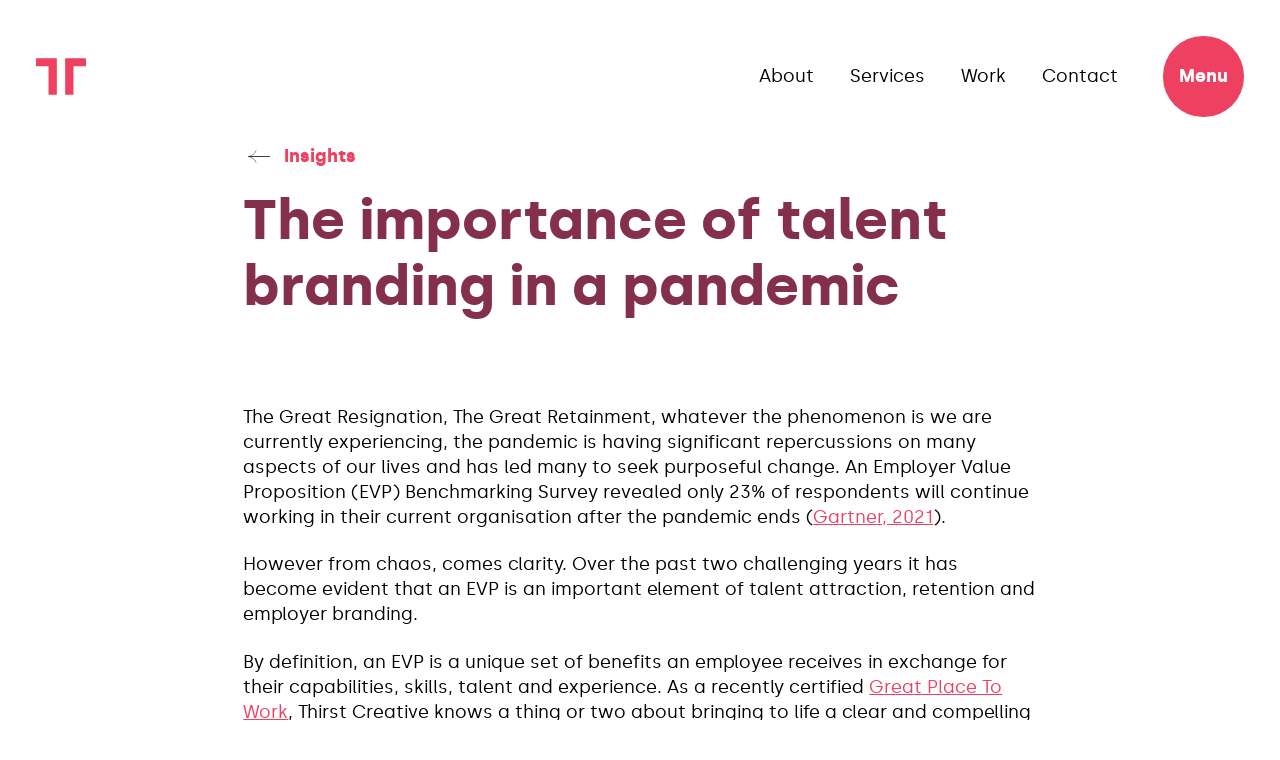

--- FILE ---
content_type: text/html; charset=UTF-8
request_url: https://thirstcreative.com.au/insights/the-importance-of-talent-branding-in-a-pandemic/
body_size: 23003
content:
<!doctype html>
<html data-n-head-ssr>
  <head>
    <title>The importance of talent branding in a pandemic | Thirst Creative</title><meta data-n-head="ssr" charset="utf-8"><meta data-n-head="ssr" name="viewport" content="width=device-width,initial-scale=1"><meta data-n-head="ssr" data-hid="description" name="description" content="Over the past two challenging years it has become evident that an EVP is an important element of talent attraction, retention and employer branding."><meta data-n-head="ssr" data-hid="og:title" property="og:title" content="The importance of talent branding in a pandemic | Thirst Creative"><meta data-n-head="ssr" data-hid="og:description" property="og:description" content="Over the past two challenging years it has become evident that an EVP is an important element of talent attraction, retention and employer branding."><meta data-n-head="ssr" data-hid="og:image" property="og:image" content="https://assets.thirstcreative.com.au/Facebook-image-1200px-630px-1.jpg"><meta data-n-head="ssr" data-hid="og:url" property="og:url" content="https://thirstcreative.com.au/insights/the-importance-of-talent-branding-in-a-pandemic"><meta data-n-head="ssr" data-hid="og:type" property="og:type" content="website"><meta data-n-head="ssr" data-hid="twitter:card" name="twitter:card" content="summary_large_image"><meta data-n-head="ssr" data-hid="twitter:title" name="twitter:title" content="The importance of talent branding in a pandemic | Thirst Creative"><meta data-n-head="ssr" data-hid="twitter:description" name="twitter:description" content="Over the past two challenging years it has become evident that an EVP is an important element of talent attraction, retention and employer branding."><meta data-n-head="ssr" data-hid="twitter:image" name="twitter:image" property="twitter:image" content="https://assets.thirstcreative.com.au/Facebook-image-1200px-630px-1.jpg"><meta data-n-head="ssr" data-hid="twitter:site" name="twitter:site" content="thirst_creative"><meta data-n-head="ssr" data-hid="robots" name="robots" content="index, follow, max-image-preview:large, max-snippet:-1, max-video-preview:-1"><link data-n-head="ssr" rel="icon" type="image/x-icon" href="/favicon.ico"><link data-n-head="ssr" rel="stylesheet" href="/fonts/stylesheet.css"><link data-n-head="ssr" rel="dns-prefetch" href="//www.googletagmanager.com"><link data-n-head="ssr" rel="dns-prefetch" href="//www.google-analytics.com"><link data-n-head="ssr" rel="dns-prefetch" href="//www.assets.thirstcreative.com.au"><link data-n-head="ssr" rel="dns-prefetch" href="//pixel-geo.prfct.co"><link data-n-head="ssr" rel="dns-prefetch" href="//px.ads.linkedin.com"><link data-n-head="ssr" rel="dns-prefetch" href="//p.adsymptotic.com"><link data-n-head="ssr" rel="dns-prefetch" href="//www.facebook.com"><link data-n-head="ssr" rel="dns-prefetch" href="//ups.analytics.yahoo.com"><link data-n-head="ssr" rel="dns-prefetch" href="//ws9.hotjar.com"><link data-n-head="ssr" rel="dns-prefetch" href="//secure.adnxs.com"><link data-n-head="ssr" rel="dns-prefetch" href="//cdn.linkedin.oribi.io"><link data-n-head="ssr" rel="dns-prefetch" href="//koi-3qneig95k2.marketingautomation.services"><link data-n-head="ssr" rel="dns-prefetch" href="//cm.g.doubleclick.net"><link data-n-head="ssr" rel="dns-prefetch" href="//connect.facebook.net"><link data-n-head="ssr" rel="dns-prefetch" href="//us-u.openx.net"><link data-n-head="ssr" rel="dns-prefetch" href="//tag.perfectaudience.com"><link data-n-head="ssr" rel="dns-prefetch" href="//www.google.com"><link data-n-head="ssr" rel="dns-prefetch" href="//snap.licdn.com"><link data-n-head="ssr" rel="dns-prefetch" href="//www.linkedin.com"><link data-n-head="ssr" rel="dns-prefetch" href="//static.hotjar.com"><link data-n-head="ssr" rel="dns-prefetch" href="//in.hotjar.com"><link data-n-head="ssr" rel="dns-prefetch" href="//vars.hotjar.com"><link data-n-head="ssr" rel="dns-prefetch" href="//script.hotjar.com"><link data-n-head="ssr" rel="dns-prefetch" href="//analytics.twitter.com"><link data-n-head="ssr" rel="dns-prefetch" href="//cw.addthis.com"><link data-n-head="ssr" rel="dns-prefetch" href="//pixel.rubiconproject.com"><link data-n-head="ssr" rel="dns-prefetch" href="//pixel.prfct.co"><link data-n-head="ssr" rel="dns-prefetch" href="//vc.hotjar.io"><link data-n-head="ssr" rel="dns-prefetch" href="//stats.g.doubleclick.net"><link data-n-head="ssr" data-hid="canonical" rel="canonical" href="https://thirstcreative.com.au/insights/the-importance-of-talent-branding-in-a-pandemic/"><script data-n-head="ssr" data-hid="ss" type="text/javascript">var _ss=_ss||[];_ss.push(["_setDomain","https://koi-3QNEIG95K2.marketingautomation.services/net"]),_ss.push(["_setAccount","KOI-410IMQWB6Q"]),_ss.push(["_trackPageView"]),window._pa=window._pa||{},function(){var t=document.createElement("script"),s=(t.type="text/javascript",t.async=!0,t.src=("https:"==document.location.protocol?"https://":"http://")+"koi-3QNEIG95K2.marketingautomation.services/client/ss.js?ver=2.4.0",document.getElementsByTagName("script")[0]);s.parentNode.insertBefore(t,s)}()</script><script data-n-head="ssr" data-hid="hsformsembedv2" src="//js.hsforms.net/forms/embed/v2.js" type="text/javascript" charset="utf-8"></script><script data-n-head="ssr" data-hid="gtm-script">window._gtm_init||(window._gtm_init=1,function(t,e,n,a,o){t[n]=1==t[n]||"yes"==e[n]||1==e[n]||1==e.msDoNotTrack||t[a]&&t[a][o]&&t[a][o]()?1:0}(window,navigator,"doNotTrack","external","msTrackingProtectionEnabled"),function(a,o,i,g,m){a[m]={},a._gtm_inject=function(t){var e,n;a.doNotTrack||a[m][t]||(a[m][t]=1,a[g]=a[g]||[],a[g].push({"gtm.start":(new Date).getTime(),event:"gtm.js"}),e=o.getElementsByTagName(i)[0],(n=o.createElement(i)).async=!0,n.src="https://www.googletagmanager.com/gtm.js?id="+t,e.parentNode.insertBefore(n,e))},a._gtm_inject("GTM-5JDBCQN")}(window,document,"script","dataLayer","_gtm_ids"))</script><script data-n-head="ssr" type="application/ld+json">{"@context":"http://schema.org","@graph":[{"@type":"Organization","@id":"https://thirstcreative.com.au/#organization","name":"Thirst Creative","sameAs":[""],"logo":{"@type":"ImageObject","@id":"https://thirstcreative.com.au/#logo","inLanguage":"en-AU","caption":"Thirst Creative"},"image":{"@id":"https://thirstcreative.com.au/#logo"}},{"@type":"WebSite","@id":"https://thirstcreative.com.au/#website","url":"https://thirstcreative.com.au","name":"Thirst Creative","description":"Thirst Creative is a Melbourne based full-service creative agency with over a decade&#x27;s worth of experience in marketing, brand, design and digital.","publisher":{"@id":"https://thirstcreative.com.au/#organization"},"inLanguage":"en-AU"}]}</script><link rel="preload" href="/_nuxt/eb66799.js" as="script"><link rel="preload" href="/_nuxt/d85e48d.js" as="script"><link rel="preload" href="/_nuxt/35bb857.js" as="script"><link rel="preload" href="/_nuxt/166bcd5.js" as="script"><link rel="preload" href="/_nuxt/ad1c017.js" as="script"><link rel="preload" href="/_nuxt/924184a.js" as="script"><link rel="preload" href="/_nuxt/fd5039e.js" as="script"><link rel="preload" href="/_nuxt/a11af87.js" as="script"><link rel="preload" href="/_nuxt/d90ad2f.js" as="script"><link rel="preload" href="/_nuxt/0335689.js" as="script"><link rel="preload" href="/_nuxt/0831c70.js" as="script"><link rel="preload" href="/_nuxt/5b35118.js" as="script"><link rel="preload" href="/_nuxt/c13b070.js" as="script"><style data-vue-ssr-id="38dfa7e4:0 2939f2db:0 5ccccd65:0 43868464:0 1a4ac70b:0 429bfd3f:0 4600d5ea:0 c8d1faf2:0 293bfa12:0 1ac2b30c:0">/*! normalize.css v8.0.1 | MIT License | github.com/necolas/normalize.css */html{line-height:1.15;-webkit-text-size-adjust:100%}body{margin:0}h1{font-size:2em;margin:.67em 0}a{background-color:transparent}b{font-weight:bolder}small{font-size:80%}sub{font-size:75%;line-height:0;position:relative;vertical-align:baseline;bottom:-.25em}img{border-style:none}button,input,select,textarea{font-family:inherit;font-size:100%;line-height:1.15;margin:0}button,input{overflow:visible}button,select{text-transform:none}[type=button],[type=reset],[type=submit],button{-webkit-appearance:button}[type=button]::-moz-focus-inner,[type=reset]::-moz-focus-inner,[type=submit]::-moz-focus-inner,button::-moz-focus-inner{border-style:none;padding:0}[type=button]:-moz-focusring,[type=reset]:-moz-focusring,[type=submit]:-moz-focusring,button:-moz-focusring{outline:1px dotted ButtonText}fieldset{padding:.35em .75em .625em}legend{box-sizing:border-box;color:inherit;display:table;max-width:100%;padding:0;white-space:normal}progress{vertical-align:baseline}textarea{overflow:auto}[type=checkbox],[type=radio]{box-sizing:border-box;padding:0}[type=number]::-webkit-inner-spin-button,[type=number]::-webkit-outer-spin-button{height:auto}[type=search]{-webkit-appearance:textfield;outline-offset:-2px}[type=search]::-webkit-search-decoration{-webkit-appearance:none}::-webkit-file-upload-button{-webkit-appearance:button;font:inherit}summary{display:list-item}[hidden],template{display:none}blockquote,figure,h1,h2,h3,h4,h5,p{margin:0}button{background-color:transparent;background-image:none}button:focus{outline:1px dotted;outline:5px auto -webkit-focus-ring-color}fieldset,ul{margin:0;padding:0}ul{list-style:none}html{font-family:system-ui,-apple-system,Segoe UI,Roboto,Ubuntu,Cantarell,Noto Sans,sans-serif,BlinkMacSystemFont,"Segoe UI","Helvetica Neue",Arial,"Noto Sans","Apple Color Emoji","Segoe UI Emoji","Segoe UI Symbol","Noto Color Emoji";line-height:1.5}*,:after,:before{box-sizing:border-box;border:0 solid}img{border-style:solid}textarea{resize:vertical}input::-moz-placeholder,textarea::-moz-placeholder{color:#a0aec0}input::placeholder,textarea::placeholder{color:#a0aec0}[role=button],button{cursor:pointer}h1,h2,h3,h4,h5{font-size:inherit;font-weight:inherit}a{color:inherit;text-decoration:inherit}button,input,select,textarea{padding:0;line-height:inherit;color:inherit}canvas,embed,iframe,img,object,svg,video{display:block;vertical-align:middle}img,video{max-width:100%;height:auto}.tc-smaller p{margin-bottom:1.25rem}.container{width:100%}@media (min-width:640px){.container{max-width:640px}}@media (min-width:768px){.container{max-width:768px}}@media (min-width:1024px){.container{max-width:1024px}}@media (min-width:1364px){.container{max-width:1364px}}.space-y-1>:not(template)~:not(template){--space-y-reverse:0;margin-top:calc(.25rem*(1 - var(--space-y-reverse)));margin-bottom:calc(.25rem*var(--space-y-reverse))}.space-y-2>:not(template)~:not(template){--space-y-reverse:0;margin-top:calc(.5rem*(1 - var(--space-y-reverse)));margin-bottom:calc(.5rem*var(--space-y-reverse))}.space-x-2>:not(template)~:not(template){--space-x-reverse:0;margin-right:calc(.5rem*var(--space-x-reverse));margin-left:calc(.5rem*(1 - var(--space-x-reverse)))}.space-y-3>:not(template)~:not(template){--space-y-reverse:0;margin-top:calc(.75rem*(1 - var(--space-y-reverse)));margin-bottom:calc(.75rem*var(--space-y-reverse))}.space-x-3>:not(template)~:not(template){--space-x-reverse:0;margin-right:calc(.75rem*var(--space-x-reverse));margin-left:calc(.75rem*(1 - var(--space-x-reverse)))}.space-y-4>:not(template)~:not(template){--space-y-reverse:0;margin-top:calc(1rem*(1 - var(--space-y-reverse)));margin-bottom:calc(1rem*var(--space-y-reverse))}.space-x-4>:not(template)~:not(template){--space-x-reverse:0;margin-right:calc(1rem*var(--space-x-reverse));margin-left:calc(1rem*(1 - var(--space-x-reverse)))}.space-y-5>:not(template)~:not(template){--space-y-reverse:0;margin-top:calc(1.25rem*(1 - var(--space-y-reverse)));margin-bottom:calc(1.25rem*var(--space-y-reverse))}.space-y-6>:not(template)~:not(template){--space-y-reverse:0;margin-top:calc(1.5rem*(1 - var(--space-y-reverse)));margin-bottom:calc(1.5rem*var(--space-y-reverse))}.space-x-6>:not(template)~:not(template){--space-x-reverse:0;margin-right:calc(1.5rem*var(--space-x-reverse));margin-left:calc(1.5rem*(1 - var(--space-x-reverse)))}.space-y-8>:not(template)~:not(template){--space-y-reverse:0;margin-top:calc(2rem*(1 - var(--space-y-reverse)));margin-bottom:calc(2rem*var(--space-y-reverse))}.space-x-8>:not(template)~:not(template){--space-x-reverse:0;margin-right:calc(2rem*var(--space-x-reverse));margin-left:calc(2rem*(1 - var(--space-x-reverse)))}.space-y-10>:not(template)~:not(template){--space-y-reverse:0;margin-top:calc(2.5rem*(1 - var(--space-y-reverse)));margin-bottom:calc(2.5rem*var(--space-y-reverse))}.space-y-12>:not(template)~:not(template){--space-y-reverse:0;margin-top:calc(3rem*(1 - var(--space-y-reverse)));margin-bottom:calc(3rem*var(--space-y-reverse))}.appearance-none{-webkit-appearance:none;-moz-appearance:none;appearance:none}.bg-clip-text{-webkit-background-clip:text;background-clip:text}.bg-blue-400{--bg-opacity:1;background-color:#c2d8f0;background-color:rgba(194,216,240,var(--bg-opacity))}.bg-blue-500{--bg-opacity:1;background-color:#343465;background-color:rgba(52,52,101,var(--bg-opacity))}.bg-green-400{--bg-opacity:1;background-color:#cce7d3;background-color:rgba(204,231,211,var(--bg-opacity))}.bg-purple-400{--bg-opacity:1;background-color:#4b3460;background-color:rgba(75,52,96,var(--bg-opacity))}.bg-purple-500{--bg-opacity:1;background-color:#3f2b52;background-color:rgba(63,43,82,var(--bg-opacity))}.bg-pink-200{--bg-opacity:1;background-color:#ffedf5;background-color:rgba(255,237,245,var(--bg-opacity))}.bg-pink-300{--bg-opacity:1;background-color:#f9cbdf;background-color:rgba(249,203,223,var(--bg-opacity))}.bg-pink-400{--bg-opacity:1;background-color:#ee4060;background-color:rgba(238,64,96,var(--bg-opacity))}.bg-pink-500{--bg-opacity:1;background-color:#84304b;background-color:rgba(132,48,75,var(--bg-opacity))}.bg-black{--bg-opacity:1;background-color:#000;background-color:rgba(0,0,0,var(--bg-opacity))}.bg-yellow{--bg-opacity:1;background-color:#ffe4b8;background-color:rgba(255,228,184,var(--bg-opacity))}.bg-primary{--bg-opacity:1;background-color:#ee4060;background-color:rgba(238,64,96,var(--bg-opacity))}.bg-grey{--bg-opacity:1;background-color:#d2d3d8;background-color:rgba(210,211,216,var(--bg-opacity))}.bg-white{--bg-opacity:1;background-color:#fff;background-color:rgba(255,255,255,var(--bg-opacity))}.bg-transparent{background-color:hsla(0,0%,100%,0)}.hover\:bg-pink-300:hover{--bg-opacity:1;background-color:#f9cbdf;background-color:rgba(249,203,223,var(--bg-opacity))}.hover\:bg-primary:hover{--bg-opacity:1;background-color:#ee4060;background-color:rgba(238,64,96,var(--bg-opacity))}.bg-gradient-to-r{background-image:linear-gradient(90deg,var(--gradient-color-stops))}.bg-gradient-to-l{background-image:linear-gradient(270deg,var(--gradient-color-stops))}.from-black{--gradient-from-color:#000;--gradient-color-stops:var(--gradient-from-color),var(--gradient-to-color,transparent)}.to-white{--gradient-to-color:#fff}.bg-center{background-position:50%}.bg-no-repeat{background-repeat:no-repeat}.bg-cover{background-size:cover}.bg-contain{background-size:contain}.border-green-400{--border-opacity:1;border-color:#cce7d3;border-color:rgba(204,231,211,var(--border-opacity))}.border-pink-300{--border-opacity:1;border-color:#f9cbdf;border-color:rgba(249,203,223,var(--border-opacity))}.border-pink-400{--border-opacity:1;border-color:#ee4060;border-color:rgba(238,64,96,var(--border-opacity))}.border-pink-500{--border-opacity:1;border-color:#84304b;border-color:rgba(132,48,75,var(--border-opacity))}.border-black{--border-opacity:1;border-color:#000;border-color:rgba(0,0,0,var(--border-opacity))}.border-primary{--border-opacity:1;border-color:#ee4060;border-color:rgba(238,64,96,var(--border-opacity))}.border-grey{--border-opacity:1;border-color:#d2d3d8;border-color:rgba(210,211,216,var(--border-opacity))}.border-white{--border-opacity:1;border-color:#fff;border-color:rgba(255,255,255,var(--border-opacity))}.border-transparent{border-color:hsla(0,0%,100%,0)}.focus\:border-pink-400:focus{--border-opacity:1;border-color:#ee4060;border-color:rgba(238,64,96,var(--border-opacity))}.rounded-none{border-radius:0}.rounded-lg{border-radius:.5rem}.rounded-xl{border-radius:.75rem}.rounded-full{border-radius:9999px}.border-solid{border-style:solid}.border-0{border-width:0}.border-2{border-width:2px}.border{border-width:1px}.border-b-2{border-bottom-width:2px}.border-l-2{border-left-width:2px}.border-t{border-top-width:1px}.border-b{border-bottom-width:1px}.cursor-default{cursor:default}.cursor-pointer{cursor:pointer}.block{display:block}.inline-block{display:inline-block}.inline{display:inline}.flex{display:flex}.inline-flex{display:inline-flex}.grid{display:grid}.hidden{display:none}.flex-row{flex-direction:row}.flex-row-reverse{flex-direction:row-reverse}.flex-col{flex-direction:column}.flex-col-reverse{flex-direction:column-reverse}.flex-wrap{flex-wrap:wrap}.items-start{align-items:flex-start}.items-end{align-items:flex-end}.items-center{align-items:center}.content-center{align-content:center}.self-start{align-self:flex-start}.self-end{align-self:flex-end}.self-center{align-self:center}.justify-start{justify-content:flex-start}.justify-end{justify-content:flex-end}.justify-center{justify-content:center}.justify-between{justify-content:space-between}.justify-around{justify-content:space-around}.justify-self-end{justify-self:end}.flex-1{flex:1 1 0%}.flex-none{flex:none}.flex-shrink-0{flex-shrink:0}.order-1{order:1}.order-2{order:2}.order-3{order:3}.order-first{order:-9999}.order-last{order:9999}.float-right{float:right}.float-left{float:left}.font-body{font-family:silkaregular,sans-serif}.font-display{font-family:silkabold,sans-serif}.font-semibold{font-family:silkasemibold,sans-serif}.font-normal{font-weight:400}.h-0{height:0}.h-1{height:.25rem}.h-3{height:.75rem}.h-4{height:1rem}.h-5{height:1.25rem}.h-6{height:1.5rem}.h-8{height:2rem}.h-10{height:2.5rem}.h-11{height:2.75rem}.h-12{height:3rem}.h-14{height:3.5rem}.h-16{height:4rem}.h-20{height:5rem}.h-24{height:6rem}.h-32{height:8rem}.h-64{height:16rem}.h-auto{height:auto}.h-full{height:100%}.h-screen{height:100vh}.text-xs{font-size:.78rem}.text-sm{font-size:.9rem}.text-base{font-size:1rem}.text-lg{font-size:1.12rem}.text-xl{font-size:1.35rem}.text-2xl{font-size:1.8rem}.text-3xl{font-size:2.2rem}.text-4xl{font-size:2.45rem}.text-5xl{font-size:3.1rem}.leading-none{line-height:1}.leading-tight{line-height:1.2}.leading-snug{line-height:1.3}.leading-normal{line-height:1.4}.leading-relaxed{line-height:1.5}.m-0{margin:0}.m-3{margin:.75rem}.m-8{margin:2rem}.m-auto{margin:auto}.-m-1{margin:-.25rem}.-m-2{margin:-.5rem}.-m-4{margin:-1rem}.my-0{margin-top:0;margin-bottom:0}.my-1{margin-top:.25rem;margin-bottom:.25rem}.my-2{margin-top:.5rem;margin-bottom:.5rem}.my-3{margin-top:.75rem;margin-bottom:.75rem}.mx-4{margin-left:1rem;margin-right:1rem}.my-5{margin-top:1.25rem;margin-bottom:1.25rem}.mx-5{margin-left:1.25rem;margin-right:1.25rem}.my-6{margin-top:1.5rem;margin-bottom:1.5rem}.my-8{margin-top:2rem;margin-bottom:2rem}.my-12{margin-top:3rem;margin-bottom:3rem}.mx-auto{margin-left:auto;margin-right:auto}.-my-1{margin-top:-.25rem;margin-bottom:-.25rem}.-mx-5{margin-left:-1.25rem;margin-right:-1.25rem}.mt-0{margin-top:0}.mr-0{margin-right:0}.mb-0{margin-bottom:0}.ml-0{margin-left:0}.mt-1{margin-top:.25rem}.mb-1{margin-bottom:.25rem}.ml-1{margin-left:.25rem}.mt-2{margin-top:.5rem}.mr-2{margin-right:.5rem}.mb-2{margin-bottom:.5rem}.mt-3{margin-top:.75rem}.mr-3{margin-right:.75rem}.mb-3{margin-bottom:.75rem}.mt-4{margin-top:1rem}.mr-4{margin-right:1rem}.mb-4{margin-bottom:1rem}.mt-5{margin-top:1.25rem}.mr-5{margin-right:1.25rem}.mb-5{margin-bottom:1.25rem}.mt-6{margin-top:1.5rem}.mr-6{margin-right:1.5rem}.mb-6{margin-bottom:1.5rem}.mt-8{margin-top:2rem}.mr-8{margin-right:2rem}.mb-8{margin-bottom:2rem}.mt-10{margin-top:2.5rem}.mr-10{margin-right:2.5rem}.mb-10{margin-bottom:2.5rem}.mt-12{margin-top:3rem}.mb-12{margin-bottom:3rem}.mt-16{margin-top:4rem}.mr-20{margin-right:5rem}.mb-20{margin-bottom:5rem}.mt-32{margin-top:8rem}.-mb-1{margin-bottom:-.25rem}.-ml-2{margin-left:-.5rem}.-ml-3{margin-left:-.75rem}.-mt-4{margin-top:-1rem}.max-h-full{max-height:100%}.max-w-2xl{max-width:42rem}.max-w-screen-md{max-width:768px}.object-contain{-o-object-fit:contain;object-fit:contain}.object-cover{-o-object-fit:cover;object-fit:cover}.object-center{-o-object-position:center;object-position:center}.opacity-0{opacity:0}.opacity-50{opacity:.5}.opacity-75{opacity:.75}.opacity-80{opacity:.8}.opacity-90{opacity:.9}.opacity-100{opacity:1}.hover\:opacity-50:hover{opacity:.5}.focus\:outline-none:focus,.outline-none{outline:2px solid transparent;outline-offset:2px}.overflow-auto{overflow:auto}.overflow-hidden{overflow:hidden}.overflow-x-hidden{overflow-x:hidden}.p-0{padding:0}.p-2{padding:.5rem}.p-3{padding:.75rem}.p-4{padding:1rem}.p-6{padding:1.5rem}.py-0{padding-top:0;padding-bottom:0}.py-1{padding-top:.25rem;padding-bottom:.25rem}.py-2{padding-top:.5rem;padding-bottom:.5rem}.px-2{padding-left:.5rem;padding-right:.5rem}.py-3{padding-top:.75rem;padding-bottom:.75rem}.px-3{padding-left:.75rem;padding-right:.75rem}.py-4{padding-top:1rem;padding-bottom:1rem}.px-4{padding-left:1rem;padding-right:1rem}.py-5{padding-top:1.25rem;padding-bottom:1.25rem}.px-5{padding-left:1.25rem;padding-right:1.25rem}.py-6{padding-top:1.5rem;padding-bottom:1.5rem}.px-6{padding-left:1.5rem;padding-right:1.5rem}.py-8{padding-top:2rem;padding-bottom:2rem}.px-8{padding-left:2rem;padding-right:2rem}.py-10{padding-top:2.5rem;padding-bottom:2.5rem}.px-10{padding-left:2.5rem;padding-right:2.5rem}.py-12{padding-top:3rem;padding-bottom:3rem}.py-16{padding-top:4rem;padding-bottom:4rem}.py-24{padding-top:6rem;padding-bottom:6rem}.py-c-mobile{padding-top:1.85rem;padding-bottom:1.85rem}.pr-0{padding-right:0}.pb-0{padding-bottom:0}.pl-0{padding-left:0}.pt-1{padding-top:.25rem}.pr-1{padding-right:.25rem}.pb-1{padding-bottom:.25rem}.pt-2{padding-top:.5rem}.pr-2{padding-right:.5rem}.pb-2{padding-bottom:.5rem}.pl-2{padding-left:.5rem}.pt-3{padding-top:.75rem}.pr-3{padding-right:.75rem}.pb-3{padding-bottom:.75rem}.pl-3{padding-left:.75rem}.pt-4{padding-top:1rem}.pr-4{padding-right:1rem}.pb-4{padding-bottom:1rem}.pt-5{padding-top:1.25rem}.pr-5{padding-right:1.25rem}.pb-5{padding-bottom:1.25rem}.pl-5{padding-left:1.25rem}.pt-6{padding-top:1.5rem}.pr-6{padding-right:1.5rem}.pb-6{padding-bottom:1.5rem}.pl-6{padding-left:1.5rem}.pt-8{padding-top:2rem}.pr-8{padding-right:2rem}.pb-8{padding-bottom:2rem}.pt-10{padding-top:2.5rem}.pr-10{padding-right:2.5rem}.pb-10{padding-bottom:2.5rem}.pt-12{padding-top:3rem}.pb-12{padding-bottom:3rem}.pl-12{padding-left:3rem}.pt-14{padding-top:3.5rem}.pt-16{padding-top:4rem}.pb-16{padding-bottom:4rem}.pt-18{padding-top:4.5rem}.pr-18{padding-right:4.5rem}.pt-20{padding-top:5rem}.pb-20{padding-bottom:5rem}.pt-24{padding-top:6rem}.pb-24{padding-bottom:6rem}.pt-32{padding-top:8rem}.pb-32{padding-bottom:8rem}.pt-40{padding-top:10rem}.pr-1\/12{padding-right:8.33333%}.placeholder-white::-moz-placeholder{--placeholder-opacity:1;color:#fff;color:rgba(255,255,255,var(--placeholder-opacity))}.placeholder-white::placeholder{--placeholder-opacity:1;color:#fff;color:rgba(255,255,255,var(--placeholder-opacity))}.placeholder-opacity-50::-moz-placeholder{--placeholder-opacity:0.5}.placeholder-opacity-50::placeholder{--placeholder-opacity:0.5}.pointer-events-none{pointer-events:none}.fixed{position:fixed}.absolute{position:absolute}.relative{position:relative}.sticky{position:sticky}.inset-0{top:0;bottom:0}.inset-0,.inset-x-0{right:0;left:0}.top-0{top:0}.right-0{right:0}.bottom-0{bottom:0}.left-0{left:0}.top-auto{top:auto}.bottom-auto{bottom:auto}.resize{resize:both}.shadow-sm{box-shadow:0 1px 2px 0 rgba(0,0,0,.05)}.shadow-md{box-shadow:0 4px 6px -1px rgba(0,0,0,.1),0 2px 4px -1px rgba(0,0,0,.06)}.fill-current{fill:currentColor}.text-center{text-align:center}.text-blue-400{--text-opacity:1;color:#c2d8f0;color:rgba(194,216,240,var(--text-opacity))}.text-blue-500{--text-opacity:1;color:#343465;color:rgba(52,52,101,var(--text-opacity))}.text-green-500{--text-opacity:1;color:#054c59;color:rgba(5,76,89,var(--text-opacity))}.text-purple-400{--text-opacity:1;color:#4b3460;color:rgba(75,52,96,var(--text-opacity))}.text-purple-500{--text-opacity:1;color:#3f2b52;color:rgba(63,43,82,var(--text-opacity))}.text-pink-300{--text-opacity:1;color:#f9cbdf;color:rgba(249,203,223,var(--text-opacity))}.text-pink-400{--text-opacity:1;color:#ee4060;color:rgba(238,64,96,var(--text-opacity))}.text-pink-500{--text-opacity:1;color:#84304b;color:rgba(132,48,75,var(--text-opacity))}.text-black{--text-opacity:1;color:#000;color:rgba(0,0,0,var(--text-opacity))}.text-primary{--text-opacity:1;color:#ee4060;color:rgba(238,64,96,var(--text-opacity))}.text-grey{--text-opacity:1;color:#d2d3d8;color:rgba(210,211,216,var(--text-opacity))}.text-white{--text-opacity:1;color:#fff;color:rgba(255,255,255,var(--text-opacity))}.text-transparent{color:hsla(0,0%,100%,0)}.hover\:text-pink-300:hover{--text-opacity:1;color:#f9cbdf;color:rgba(249,203,223,var(--text-opacity))}.hover\:text-pink-400:hover{--text-opacity:1;color:#ee4060;color:rgba(238,64,96,var(--text-opacity))}.hover\:text-pink-500:hover{--text-opacity:1;color:#84304b;color:rgba(132,48,75,var(--text-opacity))}.hover\:text-primary:hover{--text-opacity:1;color:#ee4060;color:rgba(238,64,96,var(--text-opacity))}.hover\:text-white:hover{--text-opacity:1;color:#fff;color:rgba(255,255,255,var(--text-opacity))}.uppercase{text-transform:uppercase}.lowercase{text-transform:lowercase}.capitalize{text-transform:capitalize}.underline{text-decoration:underline}.no-underline{text-decoration:none}.hover\:underline:hover{text-decoration:underline}.hover\:no-underline:hover{text-decoration:none}.tracking-tight{letter-spacing:-.015em}.tracking-normal{letter-spacing:0}.align-top{vertical-align:top}.visible{visibility:visible}.truncate,.whitespace-no-wrap{white-space:nowrap}.truncate{overflow:hidden;text-overflow:ellipsis}.w-0{width:0}.w-1{width:.25rem}.w-2{width:.5rem}.w-3{width:.75rem}.w-4{width:1rem}.w-5{width:1.25rem}.w-6{width:1.5rem}.w-8{width:2rem}.w-10{width:2.5rem}.w-12{width:3rem}.w-14{width:3.5rem}.w-16{width:4rem}.w-20{width:5rem}.w-24{width:6rem}.w-32{width:8rem}.w-100{width:100%}.w-auto{width:auto}.w-1\/3{width:33.333333%}.w-3\/4{width:75%}.w-4\/5{width:80%}.w-1\/12{width:8.333333%}.w-5\/12{width:41.666667%}.w-6\/12{width:50%}.w-7\/12{width:58.333333%}.w-8\/12{width:66.666667%}.w-9\/12{width:75%}.w-10\/12{width:83.333333%}.w-11\/12{width:91.666667%}.w-full{width:100%}.w-screen{width:100vw}.z-0{z-index:0}.z-10{z-index:10}.z-20{z-index:20}.z-40{z-index:40}.z-50{z-index:50}.gap-0{grid-gap:0;gap:0}.gap-4{grid-gap:1rem;gap:1rem}.gap-6{grid-gap:1.5rem;gap:1.5rem}.gap-8{grid-gap:2rem;gap:2rem}.gap-10{grid-gap:2.5rem;gap:2.5rem}.gap-x-4{grid-column-gap:1rem;-moz-column-gap:1rem;column-gap:1rem}.gap-x-8{grid-column-gap:2rem;-moz-column-gap:2rem;column-gap:2rem}.gap-x-10{grid-column-gap:2.5rem;-moz-column-gap:2.5rem;column-gap:2.5rem}.gap-y-1{grid-row-gap:.25rem;row-gap:.25rem}.gap-y-3{grid-row-gap:.75rem;row-gap:.75rem}.gap-y-4{grid-row-gap:1rem;row-gap:1rem}.gap-y-10{grid-row-gap:2.5rem;row-gap:2.5rem}.grid-flow-col{grid-auto-flow:column}.grid-cols-1{grid-template-columns:repeat(1,minmax(0,1fr))}.grid-cols-2{grid-template-columns:repeat(2,minmax(0,1fr))}.col-span-2{grid-column:span 2/span 2}.transform{--transform-translate-x:0;--transform-translate-y:0;--transform-rotate:0;--transform-skew-x:0;--transform-skew-y:0;--transform-scale-x:1;--transform-scale-y:1;transform:translateX(var(--transform-translate-x)) translateY(var(--transform-translate-y)) rotate(var(--transform-rotate)) skewX(var(--transform-skew-x)) skewY(var(--transform-skew-y)) scaleX(var(--transform-scale-x)) scaleY(var(--transform-scale-y))}.rotate-180{--transform-rotate:180deg}.translate-y-0{--transform-translate-y:0}.translate-y-4{--transform-translate-y:1rem}.transition-all{transition-property:all}.transition{transition-property:background-color,border-color,color,fill,stroke,opacity,box-shadow,transform}.transition-colors{transition-property:background-color,border-color,color,fill,stroke}.transition-opacity{transition-property:opacity}.ease-in{transition-timing-function:cubic-bezier(.4,0,1,1)}.ease-out{transition-timing-function:cubic-bezier(0,0,.2,1)}.ease-in-out{transition-timing-function:cubic-bezier(.4,0,.2,1)}.duration-200{transition-duration:.2s}.duration-300{transition-duration:.3s}.duration-500{transition-duration:.5s}@keyframes spin{to{transform:rotate(1turn)}}@keyframes ping{75%,to{transform:scale(2);opacity:0}}@keyframes pulse{50%{opacity:.5}}@keyframes bounce{0%,to{transform:translateY(-25%);animation-timing-function:cubic-bezier(.8,0,1,1)}50%{transform:none;animation-timing-function:cubic-bezier(0,0,.2,1)}}:root{--background-color:#fff;--text-colour:#84304b}.theme-grey{--background-color:#d2d3d8;--icon-bg-color:#fff}.theme-light{--background-color:#fff;--body-color:#000;--field-color:#000;--icon-bg-color:#d2d3d8}.container{width:100%;margin-left:auto;margin-right:auto;padding-left:1.5rem;padding-right:1.5rem}.pbs-c{padding-bottom:1.85rem}@media (min-width:768px){.pbs-c{padding-bottom:32px}}.pts-c{padding-top:1.85rem}@media (min-width:768px){.pts-c{padding-top:32px}}@media (min-width:768px){.container{padding-left:2rem;padding-right:2rem}}.py-c{padding-top:1.85rem;padding-bottom:1.85rem}@media (min-width:768px){.py-c{padding-top:3.25rem;padding-bottom:3.25rem}}.pb-c{padding-bottom:1.85rem}@media (min-width:768px){.pb-c{padding-bottom:3.25rem}}.pt-c{padding-top:1.85rem}@media (min-width:768px){.pt-c{padding-top:3.25rem}}.my-c{margin-top:1.85rem;margin-bottom:1.85rem}@media (min-width:768px){.my-c{margin-top:3.25rem;margin-bottom:3.25rem}}.py-xs{padding-top:.25rem;padding-bottom:.25rem}@media (min-width:1024px){.py-xs{padding-top:1rem;padding-bottom:1rem}}.py-sm{padding-top:1rem;padding-bottom:1rem}@media (min-width:768px){.py-sm{padding-top:2rem;padding-bottom:2rem}}.py-md{padding-top:4.4rem;padding-bottom:4.4rem}@media (min-width:768px){.py-md{padding-top:3rem;padding-bottom:3rem}}.pb-zero{padding-top:0;padding-bottom:0}@media (min-width:768px){.pb-zero{padding-top:4rem;padding-bottom:0}}.zero-desktop{margin-top:0;margin-bottom:0;padding:0}.px-zero{padding:4rem 0}:root{font-family:silkaregular,sans-serif;font-weight:400;line-height:1.4;letter-spacing:0;font-size:16px;-webkit-font-smoothing:antialiased}@media (min-width:768px){:root{font-size:18px}}strong{font-family:silkabold,sans-serif}.tc-wysiwyg:last-child :last-child{margin-bottom:0}.tc-wysiwyg :first-child{margin-top:0}.tc-wysiwyg a,.tc-wysiwyg a:visited{--text-opacity:1;color:#ee4060;color:rgba(238,64,96,var(--text-opacity));text-decoration:underline}.tc-wysiwyg a:active,.tc-wysiwyg a:hover{text-decoration:none}.tc-h1{font-size:2.45rem;font-family:silkabold,sans-serif;line-height:1.2;letter-spacing:-.015em}@media (min-width:768px){.tc-h1{font-size:3.1rem}}@media (min-width:1024px){.tc-h1{font-size:5.35rem}}.tc-wysiwyg h1{font-size:2.45rem;font-family:silkabold,sans-serif;line-height:1.2;letter-spacing:-.015em}@media (min-width:1024px){.tc-wysiwyg h1{font-size:3.1rem}}.tc-h2{font-size:2.2rem;font-family:silkabold,sans-serif;line-height:1.2}@media (min-width:768px){.tc-h2{font-size:3.1rem}}.tc-wysiwyg h2{font-size:2.2rem;font-family:silkabold,sans-serif;line-height:1.2;margin-top:3rem;margin-bottom:2rem;--text-opacity:1;color:#ee4060;color:rgba(238,64,96,var(--text-opacity))}@media (min-width:768px){.tc-wysiwyg h2{font-size:3.1rem}}.tc-h3{font-size:1.8rem;font-family:silkabold,sans-serif;line-height:1.2}@media (min-width:768px){.tc-h3{font-size:2.2rem}}.tc-wysiwyg h3{font-size:1.8rem;font-family:silkabold,sans-serif;line-height:1.2;margin-top:2.5rem;margin-bottom:1rem;--text-opacity:1;color:#84304b;color:rgba(132,48,75,var(--text-opacity))}@media (min-width:768px){.tc-wysiwyg h3{font-size:2.2rem}.tc-wysiwyg h3 a,.tc-wysiwyg h3 a:visited{--text-opacity:1;color:#84304b;color:rgba(132,48,75,var(--text-opacity))}}.tc-h4{font-size:1.35rem;font-family:silkabold,sans-serif;line-height:1.2}@media (min-width:768px){.tc-h4{font-size:1.8rem}}.tc-wysiwyg h4{font-size:1.35rem;font-family:silkabold,sans-serif;line-height:1.2;margin-top:2.5rem;margin-bottom:1rem}@media (min-width:768px){.tc-wysiwyg h4{font-size:1.8rem}}.tc-h5{font-size:1.12rem;font-family:silkabold,sans-serif;line-height:1.3}@media (min-width:768px){.tc-h5{font-size:1.35rem}}.tc-wysiwyg h5{font-size:1.12rem;font-family:silkabold,sans-serif;line-height:1.3;margin-top:1.25rem;margin-bottom:.75rem}@media (min-width:768px){.tc-wysiwyg h5{font-size:1.35rem}}.tc-p{font-size:1rem}@media (min-width:768px){.tc-p{font-size:1rem}}.tc-wysiwyg p{font-size:1rem;margin-bottom:1.25rem}@media (min-width:768px){.tc-wysiwyg p{font-size:1rem}}.tc-small{font-size:.72rem;line-height:1.4}@media (min-width:768px){.tc-small{font-size:.72rem}}.tc-wysiwyg .tc-small,.tc-wysiwyg small{font-size:.72rem;line-height:1.4}@media (min-width:768px){.tc-wysiwyg .tc-small,.tc-wysiwyg small{font-size:.72rem}}.tc-smaller{font-size:.9rem}@media (min-width:768px){.tc-smaller{font-size:.9rem}}.tc-wysiwyg .tc-smaller{font-size:.9rem}@media (min-width:768px){.tc-wysiwyg .tc-smaller{font-size:.9rem}}.tc-larger{font-size:1.12rem}@media (min-width:768px){.tc-larger{font-size:1.12rem}}.tc-wysiwyg .tc-larger{font-size:1.12rem}@media (min-width:768px){.tc-wysiwyg .tc-larger{font-size:1.12rem}}.tc-lead-para{font-size:1.12rem}@media (min-width:1024px){.tc-lead-para{font-size:1.35rem}}.tc-wysiwyg .tc-lead-para{font-size:1.12rem}@media (min-width:768px){.tc-wysiwyg .tc-lead-para{font-size:1.35rem}}.tc-wysiwyg ul{font-size:1rem;list-style-type:disc;margin-left:1rem;padding-left:1rem;margin-top:2rem;margin-bottom:2rem}.tc-wysiwyg ul li{margin-bottom:.5rem;text-align:left;padding-left:.5rem}.tc-wysiwyg ul li::marker{--text-opacity:1;color:#ee4060;color:rgba(238,64,96,var(--text-opacity))}.tc-wysiwyg ul ul li::marker{--text-opacity:1;color:#000;color:rgba(0,0,0,var(--text-opacity))}.tc-wysiwyg ul ul{margin-top:.5rem!important;margin-bottom:.5rem!important}.tc-wysiwyg ul li li{margin-bottom:.25rem}.tc-wysiwyg ul li li:last-of-type{margin-bottom:0}.tc-wysiwyg ol{font-size:1rem;list-style-type:decimal;margin-left:1rem;padding-left:.75rem;margin-top:1.5rem;margin-bottom:1.5rem}.tc-wysiwyg ol li{margin-bottom:.25rem;text-align:left}.tc-wysiwyg ol ol{margin-top:.5rem!important;margin-bottom:.5rem!important;list-style-type:lower-alpha}.tc-wysiwyg ol li li{margin-bottom:.25rem}.tc-wysiwyg ol li li:last-of-type{margin-bottom:0}.tc-wysiwyg figure figcaption{font-size:.78rem;text-align:center;margin:.25rem auto 2.5rem}.tc-wysiwyg figure img{margin:2.5rem auto .75rem;text-align:center}.tc-wysiwyg:last-child figcaption:last-child{margin-top:.25rem;margin-bottom:2.5rem}@media (min-width:768px){.tc-wysiwyg figure figcaption{font-size:.9rem}.tc-wysiwyg figure img{margin-left:auto;margin-right:auto;text-align:center}}.tc-btn{cursor:pointer;display:flex;align-items:center;font-style:normal;position:relative}.tc-btn:focus{outline:2px solid transparent;outline-offset:2px;outline-offset:0}.tc-btn.inline-flex{display:inline-flex}.tc-wysiwyg .btn-wrapper a,.tc-wysiwyg .btn-wrapper a:visited{text-decoration:none!important}.tc-btn-primary,.tc-btn-primary:visited{--text-opacity:1;color:#fff;color:rgba(255,255,255,var(--text-opacity));--bg-opacity:1;background-color:#ee4060;background-color:rgba(238,64,96,var(--bg-opacity));font-size:1rem;font-family:silkabold,sans-serif;padding:.75rem 1.5rem;line-height:1.2;border-radius:9999px;justify-content:center;transition:background-color .5s ease}.tc-btn-primary:active,.tc-btn-primary:hover{--bg-opacity:1;background-color:#84304b;background-color:rgba(132,48,75,var(--bg-opacity))}@media (min-width:768px){.tc-btn-primary,.tc-btn-primary:visited{font-size:1.12rem}}.tc-btn-arrow-link{font-size:1.12rem;font-family:silkabold,sans-serif;display:flex;align-items:center;--text-opacity:1;color:#ee4060;color:rgba(238,64,96,var(--text-opacity))}.tc-btn-arrow-link .arrow{display:flex;align-items:center;padding-right:1rem}.tc-btn-arrow-link .arrow:before{width:3rem;--bg-opacity:1;background-color:#ee4060;background-color:rgba(238,64,96,var(--bg-opacity));display:block;content:"";height:1px;transition:all .3s ease-in-out}.tc-btn-arrow-link:active .arrow:before,.tc-btn-arrow-link:hover .arrow:before{width:4rem}.tc-btn-arrow-link .icon-arrow{fill:currentColor;--text-opacity:1;color:#ee4060;color:rgba(238,64,96,var(--text-opacity));width:auto;height:1rem;margin:-.5rem}@media (min-width:768px){.tc-btn-arrow-link{font-size:1.35rem}.tc-btn-arrow-link .arrow{padding-right:2rem}.tc-btn-arrow-link .icon-arrow{height:1.5rem;margin:-1rem}.tc-btn-arrow-link .arrow:before{width:6rem}.tc-btn-arrow-link:active .arrow:before,.tc-btn-arrow-link:hover .arrow:before{width:8rem}}.tc-btn-arrow-link.reverse{font-size:1rem;display:inline-flex;--text-opacity:1;color:#ee4060;color:rgba(238,64,96,var(--text-opacity));margin-bottom:1rem}.tc-btn-arrow-link.reverse .arrow{display:flex;align-items:center;opacity:.75;padding-left:.75rem;padding-right:.75rem}.tc-btn-arrow-link.reverse .arrow:before{display:none}.tc-btn-arrow-link.reverse .arrow:after{width:1.25rem;--bg-opacity:1;background-color:#000;background-color:rgba(0,0,0,var(--bg-opacity));display:block;content:"";height:1px;transition:all .3s ease-in-out}.tc-btn-arrow-link.reverse:active .arrow:after,.tc-btn-arrow-link.reverse:hover .arrow:after{width:2.5rem}.tc-btn-arrow-link.reverse .icon-arrow{fill:currentColor;--text-opacity:1;color:#000;color:rgba(0,0,0,var(--text-opacity));width:auto;height:.75rem;margin-right:-.5rem;--transform-translate-x:0;--transform-translate-y:0;--transform-rotate:0;--transform-skew-x:0;--transform-skew-y:0;--transform-scale-x:1;--transform-scale-y:1;transform:translateX(var(--transform-translate-x)) translateY(var(--transform-translate-y)) rotate(var(--transform-rotate)) skewX(var(--transform-skew-x)) skewY(var(--transform-skew-y)) scaleX(var(--transform-scale-x)) scaleY(var(--transform-scale-y));--transform-rotate:180deg}@media (min-width:768px){.tc-btn-arrow-link.reverse .arrow{padding-left:1.25rem}}.tc-btn-read-more,.tc-btn-read-more:visited{font-size:1.12rem;font-family:silkabold,sans-serif;position:relative}.tc-btn-read-more:after{width:100%;display:block;position:absolute;bottom:0;--bg-opacity:1;background-color:#ee4060;background-color:rgba(238,64,96,var(--bg-opacity));margin-bottom:-.25rem;content:"";height:2px;transition:all .3s ease-in-out}.tc-btn-read-more:active:after,.tc-btn-read-more:hover:after{width:0}@media (min-width:768px){.tc-btn-read-more,.tc-btn-read-more:visited{font-size:1rem}}.tc-social-links,.tc-social-links:visited{width:2.5rem;height:2.5rem;border-radius:9999px;border-style:solid;display:flex;--border-opacity:1;border-color:#c2d8f0;border-color:rgba(194,216,240,var(--border-opacity));transition-property:background-color,border-color,color,fill,stroke,opacity,box-shadow,transform;border-width:2px;transition:all .5s ease}.tc-social-links:active,.tc-social-links:hover{--border-opacity:1;border-color:#ee4060;border-color:rgba(238,64,96,var(--border-opacity))}.tc-social-links .tc-social-links--icon,.tc-social-links:visited .tc-social-links--icon{width:.75rem;margin-left:auto;margin-right:auto;fill:currentColor;--text-opacity:1;color:#c2d8f0;color:rgba(194,216,240,var(--text-opacity));transition:all .5s ease}.tc-social-links:active .tc-social-links--icon,.tc-social-links:hover .tc-social-links--icon{--text-opacity:1;color:#ee4060;color:rgba(238,64,96,var(--text-opacity))}@media (min-width:768px){.tc-social-links .tc-social-links--icon{width:1rem}}.tc-btn-play,.tc-btn-play:visited{height:4.5rem;width:4.5rem;border-radius:9999px;--bg-opacity:1;background-color:#fff;background-color:rgba(255,255,255,var(--bg-opacity));display:flex;align-items:center;justify-content:center;cursor:pointer;transition:all .5s ease}.tc-btn-play:active,.tc-btn-play:hover{--bg-opacity:1;background-color:#84304b;background-color:rgba(132,48,75,var(--bg-opacity))}.icon-play{width:auto;height:1.5rem;fill:currentColor;--text-opacity:1;color:#ee4060;color:rgba(238,64,96,var(--text-opacity));margin-left:.25rem}.tc-footer__cta .icon-arrow{margin-left:-1.35rem}.tc-footer__cta .arrow a{display:inline-flex;align-items:center;padding-right:1rem;margin-top:2rem}.tc-footer__cta .arrow a:before,.tc-footer__cta .arrow a:visited:before{width:4.5rem;--bg-opacity:1;background-color:#c2d8f0;background-color:rgba(194,216,240,var(--bg-opacity));content:"";height:2px;transition:all .3s ease-in-out}.tc-footer__cta .arrow a:active:before,.tc-footer__cta .arrow a:hover:before{width:6rem}@media (min-width:1024px){.tc-footer__cta .arrow a:before,.tc-footer__cta .arrow a:visited:before{width:8rem}.tc-footer__cta .arrow a:active:before,.tc-footer__cta .arrow a:hover:before{width:10rem}.tc-footer__cta .icon-arrow{margin-left:-2.5rem}}.tc-btn-sub-service,.tc-btn-sub-service:visited{font-family:silkasemibold,sans-serif;position:relative;--text-opacity:1;color:#ee4060;color:rgba(238,64,96,var(--text-opacity))}.tc-btn-sub-service:after{width:100%;display:block;position:absolute;bottom:0;--bg-opacity:1;background-color:#ee4060;background-color:rgba(238,64,96,var(--bg-opacity));margin-bottom:-.25rem;content:"";height:1px;transition:all .3s ease-in-out;margin-bottom:-.15rem}.tc-btn-sub-service:active:after,.tc-btn-sub-service:hover:after{width:0}@media (min-width:768px){.tc-btn-sub-service,.tc-btn-sub-service:visited{font-size:1rem}}.form-row{display:flex;align-items:baseline}.row-cols-2{display:grid;grid-column-gap:2rem;-moz-column-gap:2rem;column-gap:2rem;grid-template-columns:repeat(1,minmax(0,1fr))}@media (min-width:768px){.row-cols-2{grid-template-columns:repeat(2,minmax(0,1fr))}}.form-field{position:relative;margin-top:2rem;margin-bottom:1.5rem;width:100%}.tc-text-input{font-size:1.12rem;-webkit-appearance:none}.type-form{width:100%;height:calc(100vh - 200px)}.btn-submit:focus{outline:2px solid transparent;outline-offset:2px;outline-offset:0}legend{font-size:1.12rem;padding-top:1.5rem;padding-bottom:1rem}.ratio{position:relative;display:block}.ratio:before{display:block;content:"";width:100%;padding-top:82%}.ratio--news:before,.ratio--video:before{padding-top:100%}.ratio--featured:before{padding-top:56.25%}@media (min-width:768px){.ratio--news:before{padding-top:100%}.ratio--video:before{padding-top:62.72%}}.ratio>.ratio__content,.ratio>img{position:absolute;top:0;left:0;right:0;bottom:0;height:100%;width:100%;-o-object-fit:cover;object-fit:cover}.embed-responsive{position:relative;display:block;width:100%;padding:0;overflow:hidden}.embed-responsive:before{display:block;padding-bottom:56.25%;content:""}.embed-responsive iframe{position:absolute;top:0;bottom:0;left:0;width:100%;height:100%;border:0}body,html{margin:0}.text-header{--text-opacity:1;color:#000;color:rgba(0,0,0,var(--text-opacity))}.tc-nav-link:after{content:"";height:7px;width:7px;top:-8px;transition:all .5s ease;background-color:hsla(0,0%,100%,0);position:absolute;left:0;border-radius:9999px;--transform-translate-x:0;--transform-translate-y:0;--transform-rotate:0;--transform-skew-x:0;--transform-skew-y:0;--transform-scale-x:1;--transform-scale-y:1;transform:translateX(var(--transform-translate-x)) translateY(var(--transform-translate-y)) rotate(var(--transform-rotate)) skewX(var(--transform-skew-x)) skewY(var(--transform-skew-y)) scaleX(var(--transform-scale-x)) scaleY(var(--transform-scale-y));--transform-translate-y:50%;margin-left:50%}.nuxt-link-active:after,.nuxt-link-exact-active:after,.tc-nav-link:hover:after{--transform-translate-y:-0.5rem;--bg-opacity:1;background-color:#ee4060;background-color:rgba(238,64,96,var(--bg-opacity))}.service-nav .tc-nav-link{font-size:.78rem;line-height:1.2;text-transform:uppercase;position:relative}@media (min-width:768px){.service-nav .tc-nav-link{font-size:.9rem}}.service-nav .tc-nav-link:after{content:"";height:2px;bottom:-3px;transition:all .5s ease;width:0;position:absolute;left:0;--bg-opacity:1;background-color:#ee4060;background-color:rgba(238,64,96,var(--bg-opacity))}.service-nav .nuxt-link-active:after{width:100%}.service-nav .nuxt-link-active:after,.service-nav .nuxt-link-exact-active:after,.service-nav .tc-nav-link:hover:after{width:100%;--bg-opacity:1;background-color:#ee4060;background-color:rgba(238,64,96,var(--bg-opacity))}:root{--text-opacity:1;color:#000;color:rgba(0,0,0,var(--text-opacity))}img[lazy=loading]{filter:blur(100px)}.fade-enter-active,.fade-leave-active{transition-property:opacity;transition-timing-function:ease-in-out;transition-duration:1s}.fade-enter,.fade-leave-to{opacity:0}.tile .tile-title,.tile:visited .tile-title{--text-opacity:1;color:#84304b;color:rgba(132,48,75,var(--text-opacity))}.tile:active .tile-title,.tile:hover .tile-title{--text-opacity:1;color:#ee4060;color:rgba(238,64,96,var(--text-opacity))}.tile .tile-img:before,.tile:visited .tile-img:before{display:none;content:""}.tile:active .tile-img:before,.tile:hover .tile-img:before{opacity:.55}.tile .arrow-link,.tile:visited .arrow-link{display:none}.tile:active .arrow-link,.tile:hover .arrow-link{opacity:1}.arrow-link .arrow{display:flex;align-items:center;padding-right:1rem}.arrow-link .arrow:before{content:""}.arrow-link .icon-arrow{fill:currentColor;--text-opacity:1;color:#fff;color:rgba(255,255,255,var(--text-opacity));width:auto;height:1rem;margin-left:-.5rem;justify-self:end}@media (min-width:768px){.tile .tile-img:before,.tile:visited .tile-img:before{position:absolute;display:block;width:100%;height:100%;--bg-opacity:1;background-color:#000;background-color:rgba(0,0,0,var(--bg-opacity));opacity:0;z-index:2;transition:all .4s ease-in-out}.tile .arrow-link,.tile:visited .arrow-link{display:flex;opacity:0;font-size:1rem;font-family:silkabold,sans-serif;align-items:center;--text-opacity:1;color:#fff;color:rgba(255,255,255,var(--text-opacity));position:absolute;width:100%;justify-content:center;z-index:52;top:50%;left:50%;transform:translate(-50%,-50%);transition:all .4s ease-in-out}.arrow-link .arrow:before{width:1.5rem;--bg-opacity:1;background-color:#fff;background-color:rgba(255,255,255,var(--bg-opacity));display:block;height:1px;transition:all .5s ease-in-out}.tile .arrow-link,.tile:visited .arrow-link{font-size:.9rem}}@media (min-width:1364px){.tile .arrow-link,.tile:visited .arrow-link{font-size:1rem}.arrow-link .arrow{padding-right:1.5rem}.arrow-link .icon-arrow{height:1rem;margin-left:-.75rem}.arrow-link .arrow:before{width:3rem}}.video-section__play{top:50%;left:50%;transform:translate(-50%,-50%)}.fvree-award-lockup{max-width:400px!important;height:auto!important;margin:0!important;width:100%!important}@media (min-width:640px){.sm\:space-y-0>:not(template)~:not(template){--space-y-reverse:0;margin-top:calc(0px*(1 - var(--space-y-reverse)));margin-bottom:calc(0px*var(--space-y-reverse))}.sm\:flex{display:flex}.sm\:grid{display:grid}.sm\:flex-col{flex-direction:column}.sm\:items-start{align-items:flex-start}.sm\:text-2xl{font-size:1.8rem}.sm\:mb-4{margin-bottom:1rem}.sm\:mt-16{margin-top:4rem}.sm\:p-6{padding:1.5rem}.sm\:py-20{padding-top:5rem;padding-bottom:5rem}.sm\:text-center{text-align:center}.sm\:w-8\/12{width:66.666667%}.sm\:gap-4{grid-gap:1rem;gap:1rem}.sm\:gap-y-10{grid-row-gap:2.5rem;row-gap:2.5rem}.sm\:grid-cols-2{grid-template-columns:repeat(2,minmax(0,1fr))}.sm\:scale-95{--transform-scale-x:.95;--transform-scale-y:.95}.sm\:scale-100{--transform-scale-x:1;--transform-scale-y:1}.sm\:translate-y-0{--transform-translate-y:0}.sm\:transition-transform{transition-property:transform}.sm\:ease-linear{transition-timing-function:linear}.sm\:duration-75{transition-duration:75ms}}@media (min-width:768px){.md\:space-y-0>:not(template)~:not(template){--space-y-reverse:0;margin-top:calc(0px*(1 - var(--space-y-reverse)));margin-bottom:calc(0px*var(--space-y-reverse))}.md\:space-y-2>:not(template)~:not(template){--space-y-reverse:0;margin-top:calc(.5rem*(1 - var(--space-y-reverse)));margin-bottom:calc(.5rem*var(--space-y-reverse))}.md\:space-x-5>:not(template)~:not(template){--space-x-reverse:0;margin-right:calc(1.25rem*var(--space-x-reverse));margin-left:calc(1.25rem*(1 - var(--space-x-reverse)))}.md\:space-x-8>:not(template)~:not(template){--space-x-reverse:0;margin-right:calc(2rem*var(--space-x-reverse));margin-left:calc(2rem*(1 - var(--space-x-reverse)))}.md\:space-x-10>:not(template)~:not(template){--space-x-reverse:0;margin-right:calc(2.5rem*var(--space-x-reverse));margin-left:calc(2.5rem*(1 - var(--space-x-reverse)))}.md\:space-y-16>:not(template)~:not(template){--space-y-reverse:0;margin-top:calc(4rem*(1 - var(--space-y-reverse)));margin-bottom:calc(4rem*var(--space-y-reverse))}.md\:space-y-24>:not(template)~:not(template){--space-y-reverse:0;margin-top:calc(6rem*(1 - var(--space-y-reverse)));margin-bottom:calc(6rem*var(--space-y-reverse))}.md\:block{display:block}.md\:flex{display:flex}.md\:grid{display:grid}.md\:hidden{display:none}.md\:flex-row{flex-direction:row}.md\:flex-row-reverse{flex-direction:row-reverse}.md\:flex-wrap{flex-wrap:wrap}.md\:items-center{align-items:center}.md\:justify-end{justify-content:flex-end}.md\:justify-center{justify-content:center}.md\:justify-between{justify-content:space-between}.md\:flex-1{flex:1 1 0%}.md\:order-1{order:1}.md\:order-2{order:2}.md\:order-3{order:3}.md\:order-last{order:9999}.md\:h-4{height:1rem}.md\:h-6{height:1.5rem}.md\:h-10{height:2.5rem}.md\:h-14{height:3.5rem}.md\:h-16{height:4rem}.md\:h-24{height:6rem}.md\:h-32{height:8rem}.md\:h-full{height:100%}.md\:text-xs{font-size:.78rem}.md\:text-sm{font-size:.9rem}.md\:text-base{font-size:1rem}.md\:text-xl{font-size:1.35rem}.md\:text-4xl{font-size:2.45rem}.md\:text-5xl{font-size:3.1rem}.md\:text-6xl{font-size:4.45rem}.md\:leading-relaxed{line-height:1.5}.md\:m-4{margin:1rem}.md\:mx-3{margin-left:.75rem;margin-right:.75rem}.md\:my-4{margin-top:1rem;margin-bottom:1rem}.md\:my-12{margin-top:3rem;margin-bottom:3rem}.md\:mt-0{margin-top:0}.md\:mb-0{margin-bottom:0}.md\:mt-2{margin-top:.5rem}.md\:mr-2{margin-right:.5rem}.md\:mt-8{margin-top:2rem}.md\:mb-10{margin-bottom:2.5rem}.md\:mt-12{margin-top:3rem}.md\:mt-14{margin-top:3.5rem}.md\:mb-20{margin-bottom:5rem}.md\:mb-24{margin-bottom:6rem}.md\:-mt-16{margin-top:-4rem}.md\:max-w-sm{max-width:24rem}.md\:opacity-25{opacity:.25}.md\:p-4{padding:1rem}.md\:p-12{padding:3rem}.md\:px-0{padding-left:0;padding-right:0}.md\:py-4{padding-top:1rem;padding-bottom:1rem}.md\:px-5{padding-left:1.25rem;padding-right:1.25rem}.md\:py-6{padding-top:1.5rem;padding-bottom:1.5rem}.md\:py-8{padding-top:2rem;padding-bottom:2rem}.md\:px-8{padding-left:2rem;padding-right:2rem}.md\:px-10{padding-left:2.5rem;padding-right:2.5rem}.md\:px-12{padding-left:3rem;padding-right:3rem}.md\:py-14{padding-top:3.5rem;padding-bottom:3.5rem}.md\:px-14{padding-left:3.5rem;padding-right:3.5rem}.md\:py-16{padding-top:4rem;padding-bottom:4rem}.md\:py-c-desktop{padding-top:3.25rem;padding-bottom:3.25rem}.md\:pt-0{padding-top:0}.md\:pb-0{padding-bottom:0}.md\:pr-3{padding-right:.75rem}.md\:pl-3{padding-left:.75rem}.md\:pb-4{padding-bottom:1rem}.md\:pt-5{padding-top:1.25rem}.md\:pt-6{padding-top:1.5rem}.md\:pt-8{padding-top:2rem}.md\:pr-8{padding-right:2rem}.md\:pb-8{padding-bottom:2rem}.md\:pl-8{padding-left:2rem}.md\:pt-10{padding-top:2.5rem}.md\:pb-10{padding-bottom:2.5rem}.md\:pt-12{padding-top:3rem}.md\:pr-12{padding-right:3rem}.md\:pb-12{padding-bottom:3rem}.md\:pt-16{padding-top:4rem}.md\:pb-16{padding-bottom:4rem}.md\:pb-20{padding-bottom:5rem}.md\:pt-24{padding-top:6rem}.md\:pt-32{padding-top:8rem}.md\:pb-32{padding-bottom:8rem}.md\:pl-40{padding-left:10rem}.md\:pl-1\/12{padding-left:8.33333%}.md\:right-0{right:0}.md\:text-right{text-align:right}.md\:w-12{width:3rem}.md\:w-16{width:4rem}.md\:w-24{width:6rem}.md\:w-1\/2{width:50%}.md\:w-1\/12{width:8.333333%}.md\:w-3\/12{width:25%}.md\:w-4\/12{width:33.333333%}.md\:w-5\/12{width:41.666667%}.md\:w-6\/12{width:50%}.md\:w-7\/12{width:58.333333%}.md\:w-8\/12{width:66.666667%}.md\:w-10\/12{width:83.333333%}.md\:w-11\/12{width:91.666667%}.md\:gap-8{grid-gap:2rem;gap:2rem}.md\:gap-y-16{grid-row-gap:4rem;row-gap:4rem}.md\:grid-cols-2{grid-template-columns:repeat(2,minmax(0,1fr))}.md\:grid-cols-3{grid-template-columns:repeat(3,minmax(0,1fr))}.md\:grid-cols-4{grid-template-columns:repeat(4,minmax(0,1fr))}.md\:grid-cols-12{grid-template-columns:repeat(12,minmax(0,1fr))}.md\:col-span-5{grid-column:span 5/span 5}.md\:col-span-7{grid-column:span 7/span 7}}@media (min-width:1024px){.lg\:space-y-0>:not(template)~:not(template){--space-y-reverse:0;margin-top:calc(0px*(1 - var(--space-y-reverse)));margin-bottom:calc(0px*var(--space-y-reverse))}.lg\:space-x-3>:not(template)~:not(template){--space-x-reverse:0;margin-right:calc(.75rem*var(--space-x-reverse));margin-left:calc(.75rem*(1 - var(--space-x-reverse)))}.lg\:space-y-4>:not(template)~:not(template){--space-y-reverse:0;margin-top:calc(1rem*(1 - var(--space-y-reverse)));margin-bottom:calc(1rem*var(--space-y-reverse))}.lg\:space-x-5>:not(template)~:not(template){--space-x-reverse:0;margin-right:calc(1.25rem*var(--space-x-reverse));margin-left:calc(1.25rem*(1 - var(--space-x-reverse)))}.lg\:space-y-10>:not(template)~:not(template){--space-y-reverse:0;margin-top:calc(2.5rem*(1 - var(--space-y-reverse)));margin-bottom:calc(2.5rem*var(--space-y-reverse))}.lg\:space-x-12>:not(template)~:not(template){--space-x-reverse:0;margin-right:calc(3rem*var(--space-x-reverse));margin-left:calc(3rem*(1 - var(--space-x-reverse)))}.lg\:block{display:block}.lg\:flex{display:flex}.lg\:hidden{display:none}.lg\:flex-row{flex-direction:row}.lg\:items-center{align-items:center}.lg\:justify-start{justify-content:flex-start}.lg\:justify-end{justify-content:flex-end}.lg\:justify-between{justify-content:space-between}.lg\:h-5{height:1.25rem}.lg\:h-11{height:2.75rem}.lg\:h-18{height:4.5rem}.lg\:text-sm{font-size:.9rem}.lg\:text-base{font-size:1rem}.lg\:text-2xl{font-size:1.8rem}.lg\:text-3xl{font-size:2.2rem}.lg\:text-5xl{font-size:3.1rem}.lg\:text-6xl{font-size:4.45rem}.lg\:mx-4{margin-left:1rem;margin-right:1rem}.lg\:mx-auto{margin-left:auto;margin-right:auto}.lg\:mt-0{margin-top:0}.lg\:mb-0{margin-bottom:0}.lg\:mt-6{margin-top:1.5rem}.lg\:mb-8{margin-bottom:2rem}.lg\:mt-24{margin-top:6rem}.lg\:mb-24{margin-bottom:6rem}.lg\:ml-1\/12{margin-left:8.33333%}.lg\:-mb-3{margin-bottom:-.75rem}.lg\:-ml-4{margin-left:-1rem}.lg\:max-w-4xl{max-width:56rem}.lg\:p-6{padding:1.5rem}.lg\:px-0{padding-left:0;padding-right:0}.lg\:px-4{padding-left:1rem;padding-right:1rem}.lg\:px-6{padding-left:1.5rem;padding-right:1.5rem}.lg\:py-12{padding-top:3rem;padding-bottom:3rem}.lg\:py-24{padding-top:6rem;padding-bottom:6rem}.lg\:pt-0{padding-top:0}.lg\:pr-0{padding-right:0}.lg\:pb-0{padding-bottom:0}.lg\:pt-4{padding-top:1rem}.lg\:pr-4{padding-right:1rem}.lg\:pl-4{padding-left:1rem}.lg\:pt-6{padding-top:1.5rem}.lg\:pb-6{padding-bottom:1.5rem}.lg\:pr-8{padding-right:2rem}.lg\:pl-8{padding-left:2rem}.lg\:pt-12{padding-top:3rem}.lg\:pb-12{padding-bottom:3rem}.lg\:pt-14{padding-top:3.5rem}.lg\:pl-16{padding-left:4rem}.lg\:pr-24{padding-right:6rem}.lg\:w-18{width:4.5rem}.lg\:w-auto{width:auto}.lg\:w-1\/12{width:8.333333%}.lg\:w-4\/12{width:33.333333%}.lg\:w-5\/12{width:41.666667%}.lg\:w-6\/12{width:50%}.lg\:w-7\/12{width:58.333333%}.lg\:w-8\/12{width:66.666667%}.lg\:w-9\/12{width:75%}.lg\:w-10\/12{width:83.333333%}.lg\:gap-6{grid-gap:1.5rem;gap:1.5rem}.lg\:gap-x-24{grid-column-gap:6rem;-moz-column-gap:6rem;column-gap:6rem}.lg\:grid-cols-2{grid-template-columns:repeat(2,minmax(0,1fr))}.lg\:grid-cols-3{grid-template-columns:repeat(3,minmax(0,1fr))}.lg\:grid-cols-4{grid-template-columns:repeat(4,minmax(0,1fr))}.lg\:col-span-2{grid-column:span 2/span 2}}@media (min-width:1364px){.xl\:flex-row{flex-direction:row}.xl\:items-center{align-items:center}.xl\:h-12{height:3rem}.xl\:h-20{height:5rem}.xl\:text-lg{font-size:1.12rem}.xl\:text-xl{font-size:1.35rem}.xl\:text-2xl{font-size:1.8rem}.xl\:text-3xl{font-size:2.2rem}.xl\:text-5xl{font-size:3.1rem}.xl\:text-7xl{font-size:5.35rem}.xl\:text-8xl{font-size:7.23rem}.xl\:mx-0{margin-left:0;margin-right:0}.xl\:my-4{margin-top:1rem;margin-bottom:1rem}.xl\:ml-4{margin-left:1rem}.xl\:max-w-none{max-width:none}.xl\:px-8{padding-left:2rem;padding-right:2rem}.xl\:pr-12{padding-right:3rem}.xl\:pl-12{padding-left:3rem}.xl\:pr-16{padding-right:4rem}.xl\:pr-20{padding-right:5rem}.xl\:pb-24{padding-bottom:6rem}.xl\:pb-32{padding-bottom:8rem}.xl\:pt-40{padding-top:10rem}.xl\:pr-1\/12{padding-right:8.33333%}.xl\:w-20{width:5rem}.xl\:w-3\/12{width:25%}.xl\:w-4\/12{width:33.333333%}.xl\:w-5\/12{width:41.666667%}.xl\:w-7\/12{width:58.333333%}.xl\:w-8\/12{width:66.666667%}}.nuxt-progress{position:fixed;top:0;left:0;right:0;height:2px;width:0;opacity:1;transition:width .1s,opacity .4s;background-color:#fff;z-index:999999}.main-content{background:#323f47;position:relative;perspective-origin:50% -50%}.main-content.main-content--open .main-page{transform:translate3d(0,115vh,0)}.main-content .main-page{transition:transform 1s;transition-timing-function:cubic-bezier(.2,1,.3,1);background:#fff;overflow:hidden}.tc-site-mobile[data-v-c859d04a]{position:fixed;bottom:0;width:100%;padding:0 24px}.tc-site-banner[data-v-c859d04a]{padding:18px 20px}.tc-site-banner .tc-btn.btn-arrow-link svg[data-v-c859d04a]{--text-opacity:1;color:#fff;color:rgba(255,255,255,var(--text-opacity))}.tc-site-banner .btn-arrow-link .arrow[data-v-c859d04a]:before{--bg-opacity:1!important;background-color:#fff!important;background-color:rgba(255,255,255,var(--bg-opacity))!important}@media (min-width:768px){.tc-site-mobile[data-v-c859d04a]{bottom:0}.tc-site-banner[data-v-c859d04a]{position:fixed;bottom:0;right:0;width:397px;padding:18px 20px;margin-right:60px}}.tc-site-alert__content[data-v-c859d04a]{margin-top:2px}@media (min-width:1024px){.tc-site-banner[data-v-c859d04a]{position:fixed;bottom:0;right:0;margin-right:70px}}.btn-arrow-link[data-v-c859d04a]{font-size:.9rem;font-family:silkabold,sans-serif;display:flex;align-items:center}.btn-arrow-link .arrow[data-v-c859d04a]{display:flex;align-items:center;padding-left:.5rem}.btn-arrow-link .arrow[data-v-c859d04a]:before{width:1rem;--bg-opacity:1;background-color:#000;background-color:rgba(0,0,0,var(--bg-opacity));display:block;content:"";height:1px;transition:all .3s ease-in-out}.btn-arrow-link:active .arrow[data-v-c859d04a]:before,.btn-arrow-link:hover .arrow[data-v-c859d04a]:before{width:2rem}.btn-arrow-link .icon-arrow[data-v-c859d04a]{fill:currentColor;width:auto;height:.75rem;margin:-.25rem;--text-opacity:1;color:#000;color:rgba(0,0,0,var(--text-opacity))}@media (min-width:768px){.btn-arrow-link .arrow[data-v-c859d04a]{padding-left:.75rem}.btn-arrow-link .icon-arrow[data-v-c859d04a]{height:.75rem;margin:-.5rem}.btn-arrow-link .arrow[data-v-c859d04a]:before{width:1.5rem}.btn-arrow-link:active .arrow[data-v-c859d04a]:before,.btn-arrow-link:hover .arrow[data-v-c859d04a]:before{width:2.5rem}}.nav-overlay{--bg-opacity:1;background-color:#84304b;background-color:rgba(132,48,75,var(--bg-opacity));opacity:.5;width:.25rem;height:.25rem;border-radius:9999px;--transform-translate-x:0;--transform-translate-y:0;--transform-rotate:0;--transform-skew-x:0;--transform-skew-y:0;--transform-scale-x:1;--transform-scale-y:1;transform:translateX(var(--transform-translate-x)) translateY(var(--transform-translate-y)) rotate(var(--transform-rotate)) skewX(var(--transform-skew-x)) skewY(var(--transform-skew-y)) scaleX(var(--transform-scale-x)) scaleY(var(--transform-scale-y));position:absolute;transition:transform 2s ease-in-out;z-index:-1}.toggled .nav-overlay{transform:scale(1000)}.rotate-menu{transform:rotate(-90deg)}.hide-logo,.tc-nav{transform:translateZ(0);transition:all .4s ease-out}.hidden-navbar,.hide-logo{box-shadow:none;transform:translate3d(0,-135%,0)}.alert-active .logo-position,.alert-active .nav-position,.tc-header-wrapper{top:0;z-index:49}.alert-active .logo-position .logo-position,.alert-active .nav-position .logo-position,.tc-header-wrapper .logo-position{opacity:1;transition:all .3s ease-in-out}.alert-active.contract-nav .logo-position,.alert-active.contract-nav .nav-position,.logo-position,.nav-position{top:0}.alert-active .logo-position,.alert-active .nav-position{top:4rem}@media (min-width:768px){.alert-active .logo-position,.alert-active .nav-position{top:1.875rem}}.tc-header-wrapper.toggled .logo-position{opacity:0;transition:all .3s ease-in-out}@media (min-width:1024px){.tc-header-wrapper.toggled .logo-position{opacity:1}}.logo-paddingY{padding-top:2.25rem;padding-bottom:2.25rem}@media (min-width:768px){.logo-paddingY{padding-top:3rem;padding-bottom:3rem}}@media (min-width:1024px){.logo-paddingY{padding-top:2.87rem;padding-bottom:2.87rem}}.nav li[data-v-d6cae59c]{animation-name:fadeInDown;visibility:visible;animation-duration:1s;animation-fill-mode:both}.toggled .main-menu-container{transform:translateX(0)}.main-menu-container{background-size:cover;position:fixed;top:0;bottom:0;z-index:9;left:0;right:0;width:100%;transform:translateX(200%);transition:transform .8s cubic-bezier(.77,0,.175,1)}@media (min-width:1024px){.toggled .main-menu-container{transform:translateX(100%)}.main-menu-container{background-size:cover;position:fixed;top:0;bottom:0;z-index:9;left:0;right:0;width:50%;transform:translateX(200%);transition:transform .8s cubic-bezier(.77,0,.175,1)}}.main-menu-container .container{margin:0 auto}@keyframes fadeInDown{0%{opacity:0;transform:translate3d(0,-15%,0)}to{opacity:1;transform:translateZ(0)}}.insights-article .tc-wysiwyg h2{font-size:1.35rem}@media (min-width:768px){.insights-article .tc-wysiwyg h2{font-size:1.8rem}}.insights-article .tc-wysiwyg h3{font-size:1.12rem}@media (min-width:768px){.insights-article .tc-wysiwyg h3{font-size:1.35rem}}.insights-article .tc-wysiwyg h4{font-size:1rem}@media (min-width:768px){.insights-article .tc-wysiwyg h4{font-size:1.12rem}}.insights-article .testimonial-inner{width:83.333333%}@media (min-width:768px){.insights-article .testimonial-inner{width:66.666667%}}@media (min-width:1364px){.insights-article .testimonial-inner{width:50%}}.insights-article .tc-quote{font-size:1.35rem}@media (min-width:768px){.insights-article .tc-quote{font-size:1.8rem}}.tc-news-hero__meta .separator{height:1.25rem;--bg-opacity:1;background-color:#000;background-color:rgba(0,0,0,var(--bg-opacity));margin-left:1rem;margin-right:1rem;width:1px}.tc-footer .tc-wysiwyg div p{--text-opacity:1;color:#fff;color:rgba(255,255,255,var(--text-opacity));font-size:1.35rem}.tc-footer .tc-wysiwyg div p a,.tc-footer .tc-wysiwyg div p a:visited{--text-opacity:1;color:#fff;color:rgba(255,255,255,var(--text-opacity));text-decoration:underline}.tc-footer .tc-wysiwyg div p a:active,.tc-footer .tc-wysiwyg div p a:hover{text-decoration:none}@media (min-width:768px){.tc-footer .tc-wysiwyg div p{--text-opacity:1;color:#fff;color:rgba(255,255,255,var(--text-opacity));font-size:1.35rem}.tc-footer .tc-wysiwyg div p a,.tc-footer .tc-wysiwyg div p a:visited{--text-opacity:1;color:#fff;color:rgba(255,255,255,var(--text-opacity));text-decoration:underline}.tc-footer .tc-wysiwyg div p a:active,.tc-footer .tc-wysiwyg div p a:hover{text-decoration:none}}@keyframes ticker-kf{0%{transform:translateZ(0)}to{transform:translate3d(-214rem,0,0)}}@keyframes ticker-kf2{0%{transform:translateZ(0)}to{transform:translate3d(-225rem,0,0)}}.ticker-wrap{overflow:hidden;height:5rem;--bg-opacity:1;background-color:#c2d8f0;background-color:rgba(194,216,240,var(--bg-opacity));--text-opacity:1;color:#3f2b52;color:rgba(63,43,82,var(--text-opacity));font-size:2.2rem;font-weight:900}.ticker-wrap .ticker{display:flex;margin-top:2rem;margin-left:-.9rem;margin-right:-.9rem;animation:ticker-kf 24s linear infinite}@media (min-width:1024px){.ticker-wrap .ticker{margin-left:-1.25rem;margin-right:-1.25rem}}.ticker-wrap .ticker .ticker__item{align-self:flex-start;flex:none;margin-left:.9rem;margin-right:.9rem;width:16rem}@media (min-width:1024px){.ticker-wrap{height:8rem}.ticker-wrap .ticker{margin-top:3rem;animation:ticker-kf2 18s linear infinite}.ticker-wrap .ticker .ticker__item{margin-left:1.25rem;margin-right:1.25rem;width:35rem}}</style><link rel="preload" href="/_nuxt/static/1764024606/insights/the-importance-of-talent-branding-in-a-pandemic/state.js" as="script"><link rel="preload" href="/_nuxt/static/1764024606/insights/the-importance-of-talent-branding-in-a-pandemic/payload.js" as="script"><link rel="preload" href="/_nuxt/static/1764024606/manifest.js" as="script">
  </head>
  <body>
    <noscript data-n-head="ssr" data-hid="gtm-noscript" data-pbody="true"><iframe src="https://www.googletagmanager.com/ns.html?id=GTM-5JDBCQN&" height="0" width="0" style="display:none;visibility:hidden" title="gtm"></iframe></noscript><div data-server-rendered="true" id="__nuxt"><!----><div id="__layout"><div><div class="tc-site-mobile z-50 md:block hidden" data-v-c859d04a><div id="site-banner" class="tc-site-banner tc-site-alert z-50 flex" style="background:#4b3460;color:#f9cbdf;display:none" data-v-c859d04a><div class="w-10/12 flex flex-col space-y-3" data-v-c859d04a><div class="tc-site-alert__content text-lg font-semibold" data-v-c859d04a>
        
      </div> <span class="text-white" data-v-c859d04a><!----> <a href="/" class="nuxt-link-active"><span class="cursor-link inline-block cursor-pointer tc-btn btn-arrow-link" data-v-c859d04a>
          
          <span class="arrow" data-v-c859d04a><svg xmlns="http://www.w3.org/2000/svg" xml:space="preserve" viewBox="0 0 12.8 20" class="icon-arrow" style="enable-background:new 0 0 12.8 20" data-v-c859d04a><path d="m1.7 0 .3.6c.2 1.6 1 2.9 2 4 1.5 1.7 3.4 2.8 5.4 3.6 1 .4 2 .6 3 .9.2.1.3.2.3.4v1.3c-1.4.3-2.8.7-4.1 1.3-2.1.9-3.9 2.2-5.3 4-.8 1.1-1.4 2.2-1.5 3.6 0 .1-.1.2-.2.2-.6 0-1.1-.1-1.7-.2.1-.4.1-.7.2-1.1.3-1.3.9-2.5 1.6-3.5 1.4-1.9 3.3-3.3 5.4-4.4.5-.2.9-.4 1.4-.6.1 0 .1-.1.3-.1-.4-.2-.8-.3-1.2-.5-2-.9-3.7-2.2-5.2-3.8C1.2 4.2.3 2.6 0 .6 0 .4 0 .2.3.2c.4 0 .8 0 1.2-.1C1.3.1 1.2 0 1 0h.7z" data-v-c859d04a></path></svg></span></span></a></span></div> <svg viewBox="0 0 16 16" fill="none" xmlns="http://www.w3.org/2000/svg" class="text-white close-icon cursor-pointer w-auto h-4 float-right absolute top-auto bottom-auto right-0 mr-4" data-v-c859d04a data-v-c859d04a><path fill-rule="evenodd" clip-rule="evenodd" d="M16 .94L.967 15.972l-.94-.94L15.06 0l.94.94z" fill="currentColor" data-v-c859d04a data-v-c859d04a></path><path fill-rule="evenodd" clip-rule="evenodd" d="M0 .94l15.033 15.032.94-.94L.94 0 0 .94z" fill="currentColor" data-v-c859d04a data-v-c859d04a></path></svg></div></div> <div class="tc-header-wrapper m-0 p-0 w-full" style="--color-bg:transparent"><div class="logo-position fixed transform duration-500 ease-in-out top-0 tc-header z-10 md:mb-10"><div class="flex items-center pl-6 logo-paddingY md:pl-8 z-50 relative"><a href="/" class="flex items-center nuxt-link-active"><svg xmlns="http://www.w3.org/2000/svg" viewBox="0 0 1024 1024" xml:space="preserve" class="responsive z-40 h-8 lg:h-11 xl:h-12 header-logo fill-current text-primary" style="enable-background:new 0 0 1024 1024"><path d="M426.8 128.7v766.5H256.5V299.1H1V128.7h425.8zm596.2 0H597.2v766.5h170.3V299.1H1023V128.7z" style="fill:#ef4060"></path></svg></a></div></div> <div class="nav-position fixed transform duration-500 ease-in-out top-0 right-0 tc-header z-10 md:mb-10"><div class="flex items-center pr-6 md:pr-8 py-6 md:py-8 z-50 relative"><div class="nav-right flex content-center"><ul class="tc-nav text-header space-x-8 mr-10 items-center content-center false hidden md:flex"><li class="inline-block"><a href="/about-us" class="tc-nav-link relative">
              About
            </a></li><li class="inline-block"><a href="/services" class="tc-nav-link relative">
              Services
            </a></li><li class="inline-block"><a href="/folio" class="tc-nav-link relative">
              Work
            </a></li><li class="inline-block"><a href="/contact" class="tc-nav-link relative">
              Contact
            </a></li></ul> <div><div class="header-burger cursor-pointer transition duration-300 bg-pink-400 text-white font-display rounded-full h-14 w-14 md:h-16 md:w-16 lg:h-18 lg:w-18 xl:h-20 xl:w-20 z-50 flex items-center justify-center"><span class="block text-sm md:text-base">Menu</span></div></div></div></div></div> <div class="main-menu-container bg-blue-500 z-50 h-screen flex flex-col md:justify-center pb-10 pt-40 md:pt-12" data-v-d6cae59c><!----> <!----></div></div> <section itemscope itemtype="https://schema.org/NewsArticle" class="overflow-hidden"><div default-theme="insight" class="bg-white tc-page-header flex items-center pt-32 pb-8 md:pb-4 md:pt-32 lg:pb-6 xl:pt-40"><div class="container flex justify-center"><div class="w-full lg:w-10/12 xl:w-8/12"><a href="/insights" class="nuxt-link-active"><span class="tc-btn tc-btn-arrow-link reverse"><span class="arrow"><svg xmlns="http://www.w3.org/2000/svg" viewBox="0 0 13 20" xml:space="preserve" class="icon-arrow" style="enable-background:new 0 0 13 20"><path d="M10.8 10C3.1 7.7.6 2.8.4.4l.7-.1c.2 2.2 2.7 7.3 11.2 9.3v.7c-8.5 2-11 7.1-11.2 9.3l-.7-.1c.2-2.3 2.7-7.2 10.4-9.5z" style="fill-rule:evenodd;clip-rule:evenodd"></path></svg></span> Insights</span></a> <div class="text-pink-500 tc-page-header__content"><h1 itemprop="headline" class="tc-h2 font-display">
          The importance of talent branding in a pandemic
        </h1> <!----> <meta content="https://assets.thirstcreative.com.au/_1044x1044_crop_center-center_none/Website-Blog-Image-100.jpg" itemprop="image"> <!----></div></div></div></div> <div class="insights-article"> <div><div class="py-c"><div class="container px-5 mx-auto"><div class="flex w-full justify-center"><div class="w-full w-full lg:w-10/12 xl:w-8/12"><div class="tc-wysiwyg"><p>The Great Resignation, The Great Retainment, whatever the phenomenon is we are currently experiencing, the pandemic is having significant repercussions on many aspects of our lives and has led many to seek purposeful change. An Employer Value Proposition (EVP) Benchmarking Survey revealed only 23% of respondents will continue working in their current organisation after the pandemic ends (<a href="https://www.gartner.com/en/newsroom/press-releases/2020-05-25-gartner-hr-research-shows-organizations-must-reinvent-their-employment-value-proposition-to-deliver-a-more-human-deal">Gartner, 2021</a>). </p>
<p>However from chaos, comes clarity. Over the past two challenging years it has become evident that an EVP is an important element of talent attraction, retention and employer branding.</p>
<p>By definition, an EVP is a unique set of benefits an employee receives in exchange for their capabilities, skills, talent and experience. As a recently certified <a href="https://greatplacetowork.com.au/gptwcertified/thirst-creative/">Great Place To Work</a>, Thirst Creative knows a thing or two about bringing to life a clear and compelling EVP through video content, effective programs and compelling campaigns.</p>
<p>By investing in a strong EVP, you can elevate your entire employment brand by:</p>
<ul><li dir="ltr"><p dir="ltr">Making your business a more desirable landing point for top candidates</p></li><li dir="ltr"><p dir="ltr">Gaining new talent with powerful skills will boost employee engagement</p></li><li dir="ltr"><p dir="ltr">Providing your customers another reason to work with you</p></li><li dir="ltr"><p dir="ltr">Significantly impacting on the future growth of your company</p></li></ul>
<p>Signals that your business needs to focus on or update their EVPs include:</p>
<ul><li dir="ltr"><p dir="ltr">Losing key talent to your competitors</p></li><li dir="ltr"><p dir="ltr">Employer/ Employee not having a positive working relationship</p></li><li dir="ltr"><p dir="ltr">A fractured or disjointed team culture</p></li><li dir="ltr"><p dir="ltr">Struggling to attract the right talent</p></li><li dir="ltr"><p dir="ltr">The perception of your business does not reflect what’s actually on offer</p></li></ul>
<div>LinkedIn’s EVP is articulated in the #LinkedInLife slogan and offers a diverse set of <a href="https://careers.linkedin.com/benefits">benefits</a> divided into categories such as health, family, passion, must-haves, and extras. Airbnb connects its employees behind the mission, “Create a world where anyone can belong anywhere”. </div>
<div><br></div>
<div>Here at Thirst, our motivating EVP is wrapped up in the idea of a refreshing creative culture. This is brought to life through encouraging our individual creative talents, recognising that work is only one aspect of our multidimensional lives, and having a supportive network including social activities and programs. </div>
<div><br></div>
<div>The pandemic has given the opportunity to organisations to build on a ‘people-with-people’ principle realistically. It needs to be integrated across the HR, marketing, sales and branding teams, and when articulated well could be the key difference in retaining good talent and attracting top employees. It can also take the conversation away from salary levels and allow it to focus on your overall offering, saving you money in the long run.<br></div></div></div></div></div></div></div><div><div><div><div class="container px-5 mx-auto"><div class="flex w-full justify-center"><div class="w-full lg:w-10/12 xl:w-8/12"><div cta="[object Object]" class="tc-cta-inline flex flex-col md:flex-row items-center bg-pink-300 px-6 md:px-10 py-8"><div class="w-full md:w-6/12 text-blue-500"><h3 class="text-xl sm:text-2xl font-display leading-tight mb-4">
      Need help defining your EVP?
    </h3> <div class="tc-smaller mb-5"><p>Contact Thirst Creative to uncover what distinguishes you from others in the field to make you a top leader in attracting new talent and to really engage your existing employers to be committed, motivated and passionate about their life at work.</p></div> <span class="flex"><!----> <a href="/contact"><span class="tc-btn tc-btn-primary">Contact Thirst Creative</span></a></span></div> <div class="w-full md:w-6/12 md:pl-1/12 justify-end mt-8 md:mt-0 items-center"><img src="https://assets.thirstcreative.com.au/_1000xAUTO_crop_center-center_none/Website-Blog-Image-100.jpeg" alt format="webp" loading="lazy" sizes="xs:100vw sm:100vw md:100vw lg:100vw xl:3000px" class="w-full"></div></div></div></div></div></div></div></div> </div> <div class="container py-md"><div class="flex w-full justify-center"><div class="w-full lg:w-10/12 xl:w-8/12"><div class="tc-news-hero__meta flex space-x-4 md:mb-20 py-4 md:py-6 items-center border-b border-t border-pink-300"><img src="https://assets.thirstcreative.com.au/_800xAUTO_crop_center-center_none/Clare-sq-2.jpg" alt format="webp" sizes="xs:100vw sm:100vw md:100vw lg:100vw xl:3000px" class="w-14 h-14 rounded-full object-cover"> <div class="tc-news-hero__meta-details text-sm flex flex-col md:flex-row"><div itemprop="author" itemscope itemtype="https://schema.org/Person" class="tc-news-hero__author font-semibold pb-1 md:pb-0">
        by
        <span itemprop="name">Clare Miles</span></div> <span class="separator hidden md:block"></span> <span content="2022-03-08T14:00:00+11:00" itemprop="datePublished">
        08 March 2022
      </span></div></div></div></div></div> <div><div></div></div></section> <!----> <div class="vue-portal-target"></div> <footer class="tc-footer"><div class="ticker-wrap"><div class="ticker"><img src="/_nuxt/02315aa4c3fe07edb7c15819dac7b9f0.svg" class="ticker__item"> <img src="/_nuxt/54506e4a90c351bf104185004836f4ee.svg" class="ticker__item"> <img src="/_nuxt/a9fa75034741a2cdeaf2d74602b2b8ab.svg" class="ticker__item"> <img src="/_nuxt/a6e36e1dbe3c3a114e83986dc0b2a2a1.svg" class="ticker__item"> <img src="/_nuxt/934868d5a21d2cc2a40309a0e9814661.svg" class="ticker__item"> <img src="/_nuxt/4e7a8dd46fa2398e62dc1545c251fc63.svg" class="ticker__item"> <img src="/_nuxt/02315aa4c3fe07edb7c15819dac7b9f0.svg" class="ticker__item"> <img src="/_nuxt/54506e4a90c351bf104185004836f4ee.svg" class="ticker__item"> <img src="/_nuxt/a9fa75034741a2cdeaf2d74602b2b8ab.svg" class="ticker__item"> <img src="/_nuxt/a6e36e1dbe3c3a114e83986dc0b2a2a1.svg" class="ticker__item"> <img src="/_nuxt/934868d5a21d2cc2a40309a0e9814661.svg" class="ticker__item"> <img src="/_nuxt/4e7a8dd46fa2398e62dc1545c251fc63.svg" class="ticker__item"> <img src="/_nuxt/02315aa4c3fe07edb7c15819dac7b9f0.svg" class="ticker__item"> <img src="/_nuxt/54506e4a90c351bf104185004836f4ee.svg" class="ticker__item"> <img src="/_nuxt/a9fa75034741a2cdeaf2d74602b2b8ab.svg" class="ticker__item"> <img src="/_nuxt/a6e36e1dbe3c3a114e83986dc0b2a2a1.svg" class="ticker__item"> <img src="/_nuxt/934868d5a21d2cc2a40309a0e9814661.svg" class="ticker__item"> <img src="/_nuxt/4e7a8dd46fa2398e62dc1545c251fc63.svg" class="ticker__item"></div></div> <div class="tc-footer__cta bg-purple-400 pt-10 pb-6 md:pt-24 md:pb-20 lg:py-24"><div class="container flex flex-col lg:flex-row items-center"><div class="w-full lg:w-8/12 xl:w-7/12 md:pr-8"><p class="tc-h2 text-blue-400 pb-5">Let’s work together</p> <div class="tc-wysiwyg"><div class="tc-lead-para"><p>Need help with your next project? <a href="https://thirstcreative.com.au/contact">Get in touch!</a></p></div></div></div> <div class="w-full lg:w-4/12 xl:w-5/12 lg:pl-16"><span class="arrow"><!----> <a href="/contact"><svg xmlns="http://www.w3.org/2000/svg" viewBox="0 0 45 75" xml:space="preserve" class="icon-arrow h-10 lg:h-18 fill-current text-blue-400" style="enable-background:new 0 0 45 75"><path d="M45.1 38.6c-16.3 4-26.8 10.8-33.4 17.7-6.6 6.9-9.3 14-9.7 18.2l-2-.2C.5 69.6 3.4 62.2 10.2 55c6.3-6.7 16.1-13.2 30.6-17.3-14.5-4.1-24.2-10.6-30.6-17.3C3.4 13.2.5 5.8 0 1.1l2-.2c.4 4.2 3.1 11.2 9.7 18.1 6.6 6.9 17.1 13.7 33.3 17.7h.1v1.9z"></path></svg></a></span></div></div></div> <div class="tc-footer__inner bg-purple-500 py-10 md:py-16 text-white"><div class="container"><div class="flex flex-col lg:flex-row pb-8"><div class="w-full lg:w-7/12 flex flex-col md:flex-row"><div class="w-8/12 lg:w-5/12"><p class="text-xl font-display mb-2"><a href="tel:03 9347 7828" class="tel">03 9347 7828</a></p> <a href="https://www.google.com/maps/place/Thirst+Creative/@-37.798429,144.965809,17z/data=!3m2!4b1!5s0x6ad642d68d59f8a5:0xc96f335e93dc9fbf!4m5!3m4!1s0x6ad6432f48b8870b:0x78cb10e45805c16a!8m2!3d-37.798429!4d144.968003?shorturl=1" target="_blank" class="no-underline tc-smaller mb-4"><address style="font-style:normal"><p>Level 1, 196 Faraday Street<br>Carlton, VIC 3053, Australia</p></address></a> <p><a href="mailto:studio@thirstcreative.com.au" class="tc-smaller underline hover:no-underline">
                studio@thirstcreative.com.au
              </a></p> <ul class="flex space-x-3 pt-6 mb-8 md:mb-0 lg:pt-12"><li><a href="https://www.facebook.com/thirstcreative" target="_blank" class="tc-social-links"><svg xmlns="http://www.w3.org/2000/svg" xmlns:xlink="http://www.w3.org/1999/xlink" version="1.1" id="Capa_1" x="0px" y="0px" viewBox="0 0 512 512" xml:space="preserve" class="tc-social-links--icon" style="enable-background:new 0 0 512 512"><g><g><g><path d="M288,176v-64c0-17.664,14.336-32,32-32h32V0h-64c-53.024,0-96,42.976-96,96v80h-64v80h64v256h96V256h64l32-80H288z" data-original="#000000" data-old_color="#000000" class="active-path"></path></g></g></g></svg></a></li> <li><a href="https://www.instagram.com/thirstcreative" target="_blank" class="tc-social-links"><svg xmlns="http://www.w3.org/2000/svg" viewBox="0 0 500 500" class="tc-social-links--icon"><path d="M250.56 121.61c-71.15 0-127.84 57.8-127.84 127.83a127.15 127.15 0 00127.84 127.84c70 0 127.83-56.69 127.83-127.84 0-70.03-57.8-127.83-127.83-127.83zm0 211.2a83.25 83.25 0 01-83.37-83.37c0-45.57 36.68-82.25 83.37-82.25a82.07 82.07 0 0182.25 82.25c0 46.69-36.68 83.37-82.25 83.37zm162.29-215.65a30 30 0 10-30 30 29.89 29.89 0 0030-30zm84.48 30c-2.22-40-11.12-75.59-40-104.49s-64.47-37.8-104.49-40C311.69.44 188.31.44 147.18 2.67c-40 2.22-74.48 11.11-104.49 40-28.91 28.9-37.8 64.47-40 104.49C.44 188.31.44 311.69 2.67 352.82c2.22 40 11.11 74.48 40 104.49 30 28.91 64.47 37.8 104.49 40 41.13 2.23 164.51 2.23 205.64 0 40-2.22 75.59-11.11 104.49-40 28.9-30 37.8-64.47 40-104.49 2.27-41.13 2.27-164.51.04-205.64zM444 396.17c-7.79 22.24-25.57 38.91-46.69 47.8-33.35 13.34-111.16 10-146.73 10-36.69 0-114.5 3.33-146.74-10A84.28 84.28 0 0156 396.17c-13.33-32.23-10-110-10-146.73 0-35.57-3.33-113.38 10-146.73A85.8 85.8 0 01103.82 56c32.24-13.33 110.05-10 146.74-10 35.57 0 113.38-3.33 146.73 10 21.12 7.79 37.79 25.57 46.69 46.69 13.33 33.35 10 111.16 10 146.73.02 36.71 3.33 114.52-9.98 146.75z"></path></svg></a></li> <li><a href="https://www.linkedin.com/company/thirst-creative" target="_blank" class="tc-social-links"><svg xmlns="http://www.w3.org/2000/svg" viewBox="0 0 512 512" xml:space="preserve" class="tc-social-links--icon" style="enable-background:new 0 0 512 512"><path data-original="#000000" data-old_color="#000000" d="M0 160h114.496v352H0zM426.368 164.128c-1.216-.384-2.368-.8-3.648-1.152a74.218 74.218 0 0 0-4.64-.896c-6.08-1.216-12.736-2.08-20.544-2.08-66.752 0-109.088 48.544-123.04 67.296V160H160v352h114.496V320s86.528-120.512 123.04-32v224H512V274.464c0-53.184-36.448-97.504-85.632-110.336z" class="active-path"></path><circle cx="56" cy="56" r="56" data-original="#000000" data-old_color="#000000" class="active-path"></circle></svg></a></li></ul></div> <div class="md:w-4/12 lg:w-7/12 lg:pl-8"><div class="flex items-start md:justify-end lg:justify-start"><ul class="tc-footer__nav w-9/12 lg:w-7/12 grid grid-cols-2 gap-x-4 gap-y-1"><li class="tc-footer__nav-item"><a href="/services" class="tc-smaller no-underline hover:underline">
                    Services
                  </a></li><li class="tc-footer__nav-item"><a href="/insights" class="tc-smaller no-underline hover:underline nuxt-link-active">
                    Insights
                  </a></li><li class="tc-footer__nav-item"><a href="/folio" class="tc-smaller no-underline hover:underline">
                    Work
                  </a></li><li class="tc-footer__nav-item"><a href="/careers" class="tc-smaller no-underline hover:underline">
                    Careers
                  </a></li><li class="tc-footer__nav-item"><a href="/about-us" class="tc-smaller no-underline hover:underline">
                    About
                  </a></li><li class="tc-footer__nav-item"><a href="/contact" class="tc-smaller no-underline hover:underline">
                    Contact
                  </a></li></ul></div> <div class="flex space-x-6 items-start mt-8"><svg xmlns="http://www.w3.org/2000/svg" id="a" viewBox="0 0 800 1364" class="h-auto" style="width:64px"><style>.st1{fill:#fff}</style><path fill="#002171" d="M0 0v1148.58L400 1364l400-215.42V0H0zM754.73 1218.89h-7.82V1236h-7.15v-17.11h-7.75V1212h22.73v6.89Zm31.76 17.11h-7.15v-9.89l-5.41 9.63h-3.21l-5.41-9.63v9.89h-7.15v-24h6.08l8.09 14.51 8.09-14.51h6.08v24Z"></path><path fill="#ff1628" d="M0 0h800v800H0z"></path><path fill="#fff" d="M199.04 123.64v10.83c0 20.06-6.42 36.31-19.26 48.74-12.84 12.44-29.49 18.66-49.75 18.66-21.67 0-39.72-7.02-53.96-21.06-14.24-14.24-21.26-31.49-21.26-51.75s7.02-37.71 21.06-51.95c14.24-14.24 31.69-21.26 52.55-21.26 26.28 0 49.15 12.84 61.18 32.7l-23.67 13.64c-6.62-11.43-21.06-19.46-37.71-19.46-13.44 0-24.47 4.41-33.1 13.24-8.62 8.63-12.84 19.66-12.84 33.1s4.41 24.27 13.04 32.9c8.83 8.62 20.46 12.84 34.9 12.84 21.46 0 35.9-10.03 40.92-26.68h-42.52v-24.47h70.41ZM240.49 116.02c4.57-12.84 16.01-19.26 28.97-19.26v28.89c-7.43-1-14.29.6-20.2 4.82-5.91 4.21-8.77 11.03-8.77 20.66v47.94h-24.58V98.77h24.58v17.25ZM310.98 159.55c3.41 12.64 12.84 18.86 28.28 18.86 9.83 0 17.45-3.41 22.47-10.03l20.86 12.03c-9.83 14.24-24.47 21.46-43.73 21.46-16.65 0-29.89-5.02-39.92-15.04-10.03-10.03-15.05-22.67-15.05-37.91s5.02-27.68 14.85-37.71c9.83-10.23 22.67-15.25 38.11-15.25 14.64 0 26.88 5.02 36.31 15.25 9.63 10.23 14.44 22.67 14.44 37.71 0 3.41-.4 6.82-1 10.63h-75.62Zm50.75-20.06c-3.01-13.64-13.04-20.26-24.87-20.26-13.84 0-23.27 7.42-26.28 20.26h51.15ZM480.89 98.77h25.88v100.3h-25.88v-11.84c-7.82 9.83-18.65 14.64-32.7 14.64s-24.87-5.02-34.5-15.25c-9.43-10.23-14.24-22.87-14.24-37.71s4.82-27.28 14.24-37.51c9.63-10.23 21.06-15.45 34.5-15.45s24.87 4.81 32.7 14.64V98.76Zm-27.88 78.43c8.03 0 14.64-2.61 19.86-7.82 5.41-5.42 8.02-12.24 8.02-20.46s-2.61-15.04-8.02-20.26c-5.22-5.42-11.83-8.02-19.86-8.02s-14.64 2.61-19.86 8.02c-5.22 5.22-7.82 12.04-7.82 20.26s2.61 15.04 7.82 20.46c5.21 5.21 11.83 7.82 19.86 7.82M591.63 123.64h-22.67v41.72c0 10.83 7.82 11.03 22.67 10.23v23.47c-35.51 4.01-48.55-6.22-48.55-33.7v-41.72h-17.45V98.77h17.45V78.51l25.88-7.82v28.08h22.67v24.87ZM125.63 235.01c13.44 0 24.87 4.61 34.1 13.64 9.23 9.03 13.84 20.26 13.84 33.5s-4.61 24.47-13.84 33.5c-9.23 9.03-20.66 13.64-34.1 13.64h-24.67v46.14H73.28V235.01h52.36Zm0 68.4c11.83 0 20.46-9.23 20.46-21.26s-8.62-21.26-20.46-21.26h-24.67v42.52h24.67ZM192.43 236.31h25.88v139.12h-25.88zM322.22 275.13h25.88v100.29h-25.88v-11.84c-7.82 9.83-18.65 14.64-32.7 14.64s-24.87-5.02-34.5-15.24c-9.43-10.23-14.24-22.87-14.24-37.71s4.81-27.28 14.24-37.51c9.63-10.23 21.06-15.45 34.5-15.45s24.87 4.81 32.7 14.64v-11.83Zm-27.88 78.43c8.03 0 14.64-2.61 19.86-7.82 5.41-5.42 8.02-12.24 8.02-20.46s-2.61-15.04-8.02-20.26c-5.22-5.42-11.83-8.02-19.86-8.02s-14.64 2.61-19.86 8.02c-5.22 5.22-7.82 12.04-7.82 20.26s2.61 15.04 7.82 20.46c5.21 5.21 11.84 7.82 19.86 7.82M385.42 362.99c-10.03-10.23-15.05-22.67-15.05-37.71s5.02-27.48 15.05-37.71c10.23-10.23 22.87-15.24 37.91-15.24 19.46 0 36.71 10.03 44.93 25.88L446 311.25c-4.01-8.22-12.64-13.44-22.87-13.44-15.44 0-26.88 11.43-26.88 27.48 0 7.82 2.61 14.44 7.62 19.66 5.01 5.01 11.43 7.62 19.26 7.62 10.43 0 19.06-5.02 23.07-13.24l22.47 12.84c-8.82 15.85-25.88 26.08-45.33 26.08-15.04 0-27.68-5.02-37.91-15.25M509.99 335.91c3.41 12.64 12.84 18.86 28.28 18.86 9.83 0 17.45-3.41 22.47-10.03l20.86 12.03c-9.83 14.24-24.47 21.46-43.73 21.46-16.65 0-29.89-5.02-39.92-15.04-10.03-10.03-15.05-22.67-15.05-37.91s5.02-27.68 14.85-37.71c9.83-10.23 22.67-15.25 38.11-15.25 14.64 0 26.88 5.01 36.31 15.25 9.63 10.23 14.44 22.67 14.44 37.71 0 3.41-.4 6.82-1 10.63h-75.62Zm50.75-20.06c-3.01-13.64-13.04-20.26-24.87-20.26-13.84 0-23.27 7.42-26.28 20.26h51.15ZM158.12 418.38v25.16h-37.91v108.24H92.53V443.54H54.81v-25.16h103.31zM201.24 554.59c-14.84 0-27.48-5.02-37.71-15.25s-15.25-22.87-15.25-37.71 5.02-27.28 15.25-37.51c10.23-10.23 22.87-15.45 37.71-15.45s27.48 5.21 37.71 15.45c10.23 10.23 15.45 22.67 15.45 37.51s-5.21 27.48-15.45 37.71c-10.23 10.23-22.87 15.25-37.71 15.25m0-25.28c7.82 0 14.24-2.61 19.46-7.82 5.21-5.22 7.82-11.84 7.82-19.86s-2.61-14.64-7.82-19.86c-5.22-5.21-11.63-7.82-19.46-7.82s-14.24 2.61-19.46 7.82c-5.02 5.22-7.62 11.83-7.62 19.86s2.61 14.64 7.62 19.86c5.21 5.21 11.63 7.82 19.46 7.82M97.93 736.35 58.61 595.93h29.08l26.88 104.11 29.29-104.11h23.67l29.49 104.11 26.88-104.11h29.08l-39.31 140.42h-31.5l-26.48-92.68-26.27 92.68H97.93zM303.55 739.16c-14.84 0-27.48-5.02-37.71-15.25s-15.25-22.87-15.25-37.71 5.02-27.28 15.25-37.51c10.23-10.23 22.87-15.45 37.71-15.45s27.48 5.21 37.71 15.45c10.23 10.23 15.45 22.67 15.45 37.51s-5.21 27.48-15.45 37.71c-10.23 10.23-22.87 15.25-37.71 15.25m0-25.28c7.82 0 14.24-2.61 19.46-7.82 5.21-5.22 7.82-11.83 7.82-19.86s-2.61-14.64-7.82-19.86c-5.22-5.21-11.63-7.82-19.46-7.82s-14.24 2.61-19.46 7.82c-5.02 5.22-7.62 11.83-7.62 19.86s2.61 14.64 7.62 19.86c5.21 5.21 11.63 7.82 19.46 7.82M400.84 653.3c4.81-12.84 16.85-19.26 30.49-19.26v28.89c-7.83-1-15.05.6-21.27 4.82-6.22 4.21-9.23 11.03-9.23 20.66v47.94h-25.88v-100.3h25.88v17.25ZM542.87 736.35h-30.09l-36.51-45.54v45.54H450.4V595.93h25.87v84.25l34.5-44.13h30.89l-40.31 49.55 41.52 50.75zM552.31 718.27c0-12.57 10.01-22.68 22.68-22.68s22.68 10.01 22.68 22.58-10.01 22.58-22.68 22.58-22.68-9.71-22.68-22.48m41.27-.1c0-11.14-7.77-18.9-18.59-18.9s-18.6 7.87-18.6 19 8.17 18.8 18.6 18.8 18.59-7.76 18.59-18.9m-26.36-11.44h7.87c5.21 0 8.58 2.15 8.58 6.74v.1c0 3.37-1.94 5.21-4.6 6.03l5.93 9.5h-5.11l-5.42-8.68h-2.35v8.68h-4.9v-22.37Zm7.77 10.32c2.55 0 3.88-1.12 3.88-3.27v-.1c0-2.35-1.43-3.17-3.88-3.17h-2.86v6.54h2.86ZM87.46 926.4c0-32.44 24.05-57.6 57.6-57.6 20.26 0 38.14 10.29 47.63 26.11l-18.83 10.92c-5.38-9.81-16.14-15.83-28.8-15.83-21.68 0-35.92 15.03-35.92 36.4s14.24 36.24 35.92 36.24c12.66 0 23.58-6.01 28.8-15.67l18.83 10.92c-9.34 15.83-27.22 26.11-47.63 26.11-33.55 0-57.6-25.32-57.6-57.6ZM240.8 965.48c7.91 0 14.24-3.32 17.72-7.91l16.46 9.5c-7.44 10.76-19.31 16.93-34.5 16.93-26.59 0-43.36-18.2-43.36-41.78s16.93-41.78 41.78-41.78c23.42 0 40.04 18.52 40.04 41.78 0 3.01-.32 5.7-.79 8.39h-59.66c2.85 10.45 11.55 14.88 22.31 14.88Zm17.72-30.7c-2.53-11.39-11.08-15.98-19.62-15.98-10.92 0-18.36 5.86-20.73 15.98h40.35ZM333.7 901.07v22.79c-10.6-1.27-24.05 3.48-24.05 20.1v37.82h-20.41v-79.13h20.41v13.61c4.11-10.76 14.08-15.19 24.05-15.19ZM377.53 922.28v32.92c0 8.55 6.17 8.7 17.88 8.07v18.52c-28.64 3.17-38.3-5.22-38.3-26.59v-32.92h-13.77v-19.62h13.77v-15.98l20.41-6.17v22.16h17.88v19.62h-17.88ZM408.23 880.66c0-6.8 5.7-12.66 12.5-12.66s12.66 5.86 12.66 12.66-5.7 12.5-12.66 12.5-12.5-5.7-12.5-12.5Zm2.37 22h20.41v79.13H410.6v-79.13ZM475.8 901.87v.79h16.78v19.62H475.8v59.5h-20.41v-59.5H444v-19.62h11.39v-.79c0-21.84 12.03-34.66 37.19-33.07v19.62c-10.6-.79-16.78 2.69-16.78 13.45ZM503.02 880.66c0-6.8 5.7-12.66 12.5-12.66s12.66 5.86 12.66 12.66-5.7 12.5-12.66 12.5-12.5-5.7-12.5-12.5Zm2.37 22h20.41v79.13h-20.41v-79.13ZM582.14 965.48c7.91 0 14.24-3.32 17.72-7.91l16.46 9.5c-7.44 10.76-19.31 16.93-34.5 16.93-26.59 0-43.36-18.2-43.36-41.78s16.93-41.78 41.78-41.78c23.42 0 40.04 18.52 40.04 41.78 0 3.01-.32 5.7-.79 8.39h-59.66c2.85 10.45 11.55 14.88 22.31 14.88Zm17.72-30.7c-2.53-11.39-11.08-15.98-19.62-15.98-10.92 0-18.36 5.86-20.73 15.98h40.35ZM712.54 871.01v110.78h-20.41v-9.34c-5.7 7.28-14.08 11.55-25.64 11.55-21.21 0-38.61-18.2-38.61-41.78s17.41-41.78 38.61-41.78c11.55 0 19.94 4.27 25.64 11.55V871h20.41Zm-20.41 71.21c0-13.29-9.34-22.31-21.84-22.31s-22 9.02-22 22.31 9.34 22.31 22 22.31 21.84-9.02 21.84-22.31Z"></path><text id="dateRange" x="50%" y="1113" text-anchor="middle" class="st1" style="font-size:70px;font-family:Arial,Helvetica,sans-serif;font-weight:700"></text><text id="countryName" x="50%" y="1235" text-anchor="middle" class="st1" style="font-size:70px;font-family:Arial,Helvetica,sans-serif;font-weight:700"></text></svg> <svg id="a" xmlns="http://www.w3.org/2000/svg" width="152" height="145.5" xmlns:xlink="http://www.w3.org/1999/xlink" viewBox="0 0 152 145.5" class="h-auto" style="width:84.36px"><defs><style>.c,.d{fill:none}.e{fill:#fbbc04}.f{fill:#ea4335}.g{fill:#fff}.h{fill:#4284f4}.i{fill:#34a853}.j{fill:#5f6368;stroke-width:.25px}.d,.j{stroke:#5f6368;stroke-miterlimit:10}.d{stroke-width:.79px}.k{clip-path:url(#b)}</style><clipPath id="b"><rect x="4.36" y="4.36" width="143.28" height="136.82" class="c"></rect></clipPath></defs><path d="M144.08,140.78H7.92c-1.75,0-3.16-1.42-3.16-3.16V7.92c0-1.75,1.42-3.16,3.16-3.16H144.08c1.75,0,3.16,1.42,3.16,3.16V137.62c0,1.75-1.42,3.16-3.16,3.16h0Z" class="g"></path><g class="k"><path d="M144.08,140.78H7.92c-1.75,0-3.16-1.42-3.16-3.16V7.92c0-1.75,1.42-3.16,3.16-3.16H144.08c1.75,0,3.16,1.42,3.16,3.16V137.62c0,1.75-1.42,3.16-3.16,3.16h0Z" class="d"></path></g><path d="M29.88,102.75c-.81-.47-1.45-1.11-1.93-1.93-.48-.82-.71-1.73-.71-2.72s.24-1.9,.71-2.72,1.12-1.46,1.93-1.93c.81-.47,1.7-.7,2.66-.7,.75,0,1.46,.13,2.12,.4,.66,.27,1.21,.64,1.64,1.13l-.87,.87c-.32-.4-.74-.71-1.24-.92-.51-.21-1.05-.32-1.63-.32-.72,0-1.4,.17-2.02,.52-.62,.35-1.12,.84-1.5,1.47-.38,.63-.56,1.37-.56,2.2s.19,1.56,.56,2.2,.88,1.12,1.51,1.47c.63,.35,1.3,.52,2.02,.52s1.26-.11,1.72-.32c.46-.21,.86-.5,1.19-.85,.25-.27,.45-.59,.6-.97,.15-.38,.25-.79,.29-1.25h-3.79v-1.13h4.92c.05,.27,.07,.51,.07,.74,0,.63-.1,1.24-.3,1.84s-.52,1.12-.96,1.57c-.94,1.02-2.2,1.53-3.76,1.53-.96,0-1.85-.23-2.66-.7Zm10.69,.19c-.57-.34-1.02-.81-1.34-1.4-.32-.59-.48-1.24-.48-1.96s.16-1.37,.48-1.96c.32-.59,.77-1.06,1.34-1.4,.57-.34,1.22-.51,1.93-.51s1.36,.17,1.93,.51c.57,.34,1.02,.81,1.34,1.4,.32,.59,.48,1.24,.48,1.96s-.16,1.37-.48,1.96c-.32,.59-.77,1.06-1.34,1.4-.57,.34-1.22,.51-1.93,.51s-1.36-.17-1.93-.51Zm3.18-.92c.39-.22,.7-.55,.93-.97,.23-.42,.35-.91,.35-1.47s-.12-1.05-.35-1.47c-.23-.42-.54-.74-.93-.96-.39-.22-.8-.34-1.25-.34s-.87,.11-1.26,.34c-.39,.22-.7,.55-.94,.96-.23,.42-.35,.91-.35,1.47s.12,1.05,.35,1.47c.23,.42,.55,.74,.94,.97,.39,.22,.81,.34,1.26,.34s.87-.11,1.25-.34Zm5.33,.92c-.57-.34-1.02-.81-1.34-1.4-.32-.59-.48-1.24-.48-1.96s.16-1.37,.48-1.96c.32-.59,.77-1.06,1.34-1.4,.57-.34,1.22-.51,1.93-.51s1.36,.17,1.93,.51c.57,.34,1.02,.81,1.34,1.4,.32,.59,.48,1.24,.48,1.96s-.16,1.37-.48,1.96c-.32,.59-.77,1.06-1.34,1.4-.57,.34-1.22,.51-1.93,.51s-1.36-.17-1.93-.51Zm3.18-.92c.39-.22,.7-.55,.93-.97,.23-.42,.35-.91,.35-1.47s-.12-1.05-.35-1.47c-.23-.42-.54-.74-.93-.96-.39-.22-.8-.34-1.25-.34s-.87,.11-1.26,.34c-.39,.22-.7,.55-.94,.96-.23,.42-.35,.91-.35,1.47s.12,1.05,.35,1.47c.23,.42,.55,.74,.94,.97,.39,.22,.81,.34,1.26,.34s.87-.11,1.25-.34Zm4.98,3.92c-.56-.4-.93-.88-1.12-1.44l1.1-.47c.16,.42,.43,.76,.81,1.02,.38,.26,.82,.39,1.34,.39,.75,0,1.34-.21,1.75-.63,.41-.42,.62-1.02,.62-1.8v-.81h-.06c-.24,.37-.57,.67-1.01,.91-.43,.23-.93,.35-1.48,.35-.63,0-1.2-.16-1.72-.49-.52-.33-.93-.79-1.24-1.37-.31-.59-.46-1.26-.46-2.01s.15-1.41,.46-2,.72-1.05,1.24-1.38c.52-.33,1.09-.49,1.72-.49,.55,0,1.05,.12,1.48,.35,.43,.23,.77,.54,1.01,.92h.06v-1.04h1.16v7.01c0,1.17-.32,2.07-.97,2.68-.65,.61-1.5,.92-2.56,.92-.86,0-1.57-.2-2.12-.6Zm3.32-3.92c.36-.22,.64-.54,.86-.96,.21-.42,.32-.91,.32-1.48s-.11-1.08-.32-1.5c-.21-.42-.5-.73-.86-.95s-.76-.33-1.19-.33-.84,.11-1.2,.33-.65,.54-.87,.96c-.21,.42-.32,.91-.32,1.48s.11,1.07,.32,1.49c.21,.42,.5,.74,.87,.96s.76,.33,1.2,.33,.84-.11,1.19-.33Zm4.13-9.03h1.22v10.24h-1.22v-10.24Zm4.39,9.97c-.55-.33-.98-.79-1.29-1.38-.31-.59-.46-1.25-.46-1.98s.15-1.35,.44-1.95c.29-.59,.7-1.06,1.24-1.42,.53-.35,1.15-.53,1.86-.53s1.33,.16,1.86,.48c.52,.32,.93,.76,1.21,1.32s.42,1.21,.42,1.93c0,.14-.01,.27-.04,.37h-5.76c.03,.55,.16,1.02,.4,1.4,.24,.38,.54,.67,.91,.86,.37,.19,.75,.29,1.15,.29,.93,0,1.65-.44,2.16-1.32l1.03,.5c-.31,.59-.74,1.06-1.28,1.4-.54,.34-1.19,.51-1.95,.51-.7,0-1.32-.17-1.87-.5Zm3.98-4.15c-.02-.3-.11-.61-.26-.92-.15-.3-.39-.56-.72-.77-.33-.21-.74-.31-1.24-.31-.57,0-1.06,.18-1.45,.55-.4,.37-.66,.85-.78,1.45h4.45Zm5.69-5.82h3.45c.57,0,1.1,.13,1.59,.39,.49,.26,.87,.62,1.17,1.08,.29,.46,.44,.98,.44,1.57s-.15,1.1-.44,1.57c-.29,.46-.68,.82-1.17,1.08-.49,.26-1.02,.39-1.59,.39h-2.25v4.18h-1.2v-10.24Zm3.48,4.9c.38,0,.72-.09,1.01-.27,.29-.18,.52-.41,.68-.7s.24-.59,.24-.9-.08-.61-.24-.9-.39-.52-.68-.7c-.29-.18-.63-.27-1.01-.27h-2.27v3.75h2.27Zm5.61,5.25c-.42-.21-.74-.5-.97-.87-.23-.37-.34-.78-.34-1.25,0-.77,.29-1.38,.87-1.81s1.32-.65,2.2-.65c.44,0,.85,.05,1.22,.14,.38,.1,.67,.21,.87,.33v-.44c0-.54-.19-.98-.57-1.31s-.86-.49-1.44-.49c-.41,0-.79,.09-1.13,.26-.34,.18-.61,.42-.81,.74l-.92-.69c.29-.44,.68-.78,1.18-1.03,.5-.25,1.06-.37,1.67-.37,.99,0,1.77,.26,2.34,.78,.57,.52,.85,1.23,.85,2.12v4.62h-1.16v-1.04h-.06c-.21,.35-.52,.65-.94,.9-.42,.25-.89,.37-1.42,.37s-1.01-.1-1.43-.31Zm2.69-1.07c.35-.21,.63-.49,.84-.84,.21-.35,.31-.74,.31-1.16-.23-.15-.51-.28-.84-.37-.33-.09-.69-.14-1.06-.14-.67,0-1.17,.14-1.51,.42-.34,.28-.51,.63-.51,1.07,0,.4,.15,.72,.46,.97,.31,.25,.69,.37,1.16,.37,.41,0,.79-.1,1.14-.31Zm3.8-6.02h1.16v1.16h.06c.17-.43,.46-.76,.87-1s.86-.36,1.34-.36c.21,0,.39,.01,.53,.04v1.24c-.16-.04-.38-.06-.66-.06-.62,0-1.12,.21-1.51,.61-.39,.41-.58,.94-.58,1.6v4.05h-1.22v-7.29Zm7.4,7.26c-.25-.1-.46-.23-.64-.39-.19-.18-.33-.4-.43-.64-.1-.24-.14-.54-.14-.89v-4.35h-1.27v-1.1h1.27v-2.06h1.21v2.06h1.77v1.1h-1.77v4.06c0,.41,.08,.71,.23,.91,.18,.21,.44,.32,.79,.32,.28,0,.54-.08,.8-.24v1.19c-.14,.07-.29,.11-.44,.14-.15,.03-.34,.04-.56,.04-.3,0-.57-.05-.82-.15Zm3.17-7.38h1.16v1.07h.06c.2-.36,.52-.67,.96-.92,.44-.25,.91-.38,1.4-.38,.88,0,1.55,.25,2.01,.76,.46,.51,.69,1.2,.69,2.08v4.68h-1.22v-4.49c0-.68-.16-1.17-.49-1.47-.32-.3-.77-.46-1.33-.46-.39,0-.74,.11-1.05,.33-.31,.22-.55,.51-.72,.87-.17,.36-.26,.73-.26,1.12v4.1h-1.22v-7.29Zm9.39,7.02c-.55-.33-.98-.79-1.29-1.38-.31-.59-.46-1.25-.46-1.98s.15-1.35,.44-1.95c.29-.59,.7-1.06,1.24-1.42s1.15-.53,1.86-.53,1.33,.16,1.86,.48,.93,.76,1.21,1.32c.28,.56,.42,1.21,.42,1.93,0,.14-.01,.27-.04,.37h-5.76c.03,.55,.16,1.02,.4,1.4,.24,.38,.54,.67,.91,.86,.37,.19,.75,.29,1.15,.29,.93,0,1.65-.44,2.16-1.32l1.03,.5c-.32,.59-.74,1.06-1.28,1.4-.54,.34-1.19,.51-1.95,.51-.7,0-1.32-.17-1.87-.5Zm3.98-4.15c-.02-.3-.11-.61-.26-.92-.15-.3-.39-.56-.72-.77-.33-.21-.74-.31-1.24-.31-.57,0-1.06,.18-1.45,.55-.4,.37-.66,.85-.78,1.45h4.45Zm2.69-2.87h1.16v1.17h.06c.14-.4,.42-.73,.83-1,.41-.27,.84-.4,1.29-.4,.33,0,.62,.05,.86,.16v1.3c-.31-.15-.65-.23-1.03-.23-.35,0-.68,.1-.97,.3-.3,.2-.53,.47-.71,.81-.18,.34-.26,.7-.26,1.1v4.08h-1.22v-7.29Z" class="j"></path><path d="M97.01,59.66c0-1.53-.24-3-.49-4.42h-20.12v8.34h11.29c-.5,2.7-1.78,4.99-4.07,6.53v5.44h6.99c4.07-3.76,6.41-9.32,6.41-15.89h0Z" class="h"></path><path d="M76.33,80.76c5.81,0,10.7-1.91,14.27-5.21l-6.99-5.44c-1.92,1.3-4.39,2.06-7.28,2.06-5.6,0-10.36-3.79-12.06-8.9h-7.18v5.59c3.54,7.06,10.82,11.9,19.24,11.9h0Z" class="i"></path><path d="M64.28,63.28c-.43-1.3-.67-2.68-.67-4.11s.24-2.81,.67-4.11v-5.59h-7.18c-1.46,2.92-2.29,6.21-2.29,9.7s.83,6.78,2.29,9.7l7.18-5.59h0Z" class="e"></path><path d="M76.33,46.16c3.16,0,6,1.09,8.24,3.23l6.17-6.19c-3.73-3.49-8.6-5.63-14.41-5.63-8.41,0-15.7,4.84-19.24,11.9l7.18,5.59c1.7-5.11,6.45-8.9,12.06-8.9h0Z" class="f"></path></svg></div></div></div> <div class="w-full lg:w-5/12 flex flex-row justify-end pt-8 md:pt-12 lg:pt-0 xl:pl-12"><div class="tc-subscribe-newsletter"><p class="text-lg md:text-base pb-5 md:pb-8">
    Sign up to receive marketing insights & design trends
  </p> <form action='/newsletter-success' class='tc-subscribe-newsletter-form' method='POST' name='newsletter'><input type="hidden" name="form-name" value="newsletter"> <input type="hidden" name="trackingid__sb"> <div class="flex"><div class="w-7/12 xl:w-8/12 pb-4 md:pb-8 pr-5 md:pr-8"><input type="type" name="email" placeholder="Email address *" class="tc-text-input rounded-none text-base font-body text-black leading-none w-full border-b border-black border-solid bg-transparent pt-1 pb-3 focus:outline-none focus:border-b focus:border-pink-400 border-white text-white placeholder-white placeholder-opacity-50 input-default"> <span class="text-primary text-xs block mt-1" style="display:none">Your email is required</span></div> <div class="w-5/12 xl:w-4/12"><button type="submit" class="w-full lg:w-auto focus:outline-none"><span class="tc-btn tc-btn-primary">Sign up</span></button></div></div> <div class="tc-form-terms w-full opacity-75"><p class="tc-small leading-normal">
        By clicking 'Sign up' you agree to share my information to receive the
        latest blogs and news from Thirst Creative and agree to our
        <a href="/privacy-policy" class="underline hover:no-underline">Privacy Policy</a>
        and
        <a href="/terms-conditions" class="underline hover:no-underline">Terms & Conditions</a>.
      </p></div></form></div></div></div> <div class="tc-footer__land bg-purple-400 p-4 w-full rounded-lg"><div class="lg:pr-8 opacity-75 tc-small"><p>Thirst Creative acknowledges the Traditional Custodians of the land and waterways on which our organisation operates. We pay our respects to Aboriginal and Torres Strait Islander Elders past, present and emerging.</p></div></div> <div class="tc-footer__copyright tc-small pt-8"><div class="md:flex"><div class="md:pr-3">© Thirst Creative 2025</div> <ul class="flex"><li class="footer-links__item pr-3 md:pl-3"><a href="/terms-conditions" class="underline hover:no-underline">
                Terms & Conditions
              </a></li><li class="footer-links__item pr-3 md:pl-3"><a href="/privacy-policy" class="underline hover:no-underline">
                Privacy Policy
              </a></li></ul></div></div></div></div></footer></div></div></div><script defer src="/_nuxt/static/1764024606/insights/the-importance-of-talent-branding-in-a-pandemic/state.js"></script><script src="/_nuxt/eb66799.js" defer></script><script src="/_nuxt/ad1c017.js" defer></script><script src="/_nuxt/924184a.js" defer></script><script src="/_nuxt/fd5039e.js" defer></script><script src="/_nuxt/a11af87.js" defer></script><script src="/_nuxt/d90ad2f.js" defer></script><script src="/_nuxt/0335689.js" defer></script><script src="/_nuxt/0831c70.js" defer></script><script src="/_nuxt/5b35118.js" defer></script><script src="/_nuxt/c13b070.js" defer></script><script src="/_nuxt/d85e48d.js" defer></script><script src="/_nuxt/35bb857.js" defer></script><script src="/_nuxt/166bcd5.js" defer></script>
  </body>
</html>


--- FILE ---
content_type: text/css; charset=UTF-8
request_url: https://thirstcreative.com.au/fonts/stylesheet.css
body_size: 235
content:
@font-face {
  font-family: 'silkabold';
  src: url('silka-bold-webfont.woff2') format('woff2'),
       url('silka-bold-webfont.woff') format('woff');
  font-weight: normal;
  font-style: normal;
  font-display: swap;
}

@font-face {
  font-family: 'silkasemibold';
  src: url('silka-semibold-webfont.woff2') format('woff2'),
       url('silka-semibold-webfont.woff') format('woff');
  font-weight: normal;
  font-style: normal;
  font-display: swap;
}

@font-face {
  font-family: 'silkaregular';
  src: url('silka-regular-webfont.woff2') format('woff2'),
       url('silka-regular-webfont.woff') format('woff');
  font-weight: normal;
  font-style: normal;
  font-display: swap;
}

--- FILE ---
content_type: application/javascript; charset=UTF-8
request_url: https://thirstcreative.com.au/_nuxt/6762357.js
body_size: 400
content:
(window.webpackJsonp=window.webpackJsonp||[]).push([[10],{443:function(e,t){e.exports=function(e,t,r){return t in e?Object.defineProperty(e,t,{value:r,enumerable:!0,configurable:!0,writable:!0}):e[t]=r,e},e.exports.__esModule=!0,e.exports.default=e.exports},444:function(e,t,r){var n=r(445);e.exports=function(source,e){if(null==source)return{};var t,i,r=n(source,e);if(Object.getOwnPropertySymbols){var o=Object.getOwnPropertySymbols(source);for(i=0;i<o.length;i++)t=o[i],e.indexOf(t)>=0||Object.prototype.propertyIsEnumerable.call(source,t)&&(r[t]=source[t])}return r},e.exports.__esModule=!0,e.exports.default=e.exports},445:function(e,t){e.exports=function(source,e){if(null==source)return{};var t,i,r={},n=Object.keys(source);for(i=0;i<n.length;i++)t=n[i],e.indexOf(t)>=0||(r[t]=source[t]);return r},e.exports.__esModule=!0,e.exports.default=e.exports},687:function(e,t,r){r(4),r(2),r(3),r(7),r(8);var n=r(443),o=r(444),c=["class","staticClass","style","staticStyle","attrs"];function l(object,e){var t=Object.keys(object);if(Object.getOwnPropertySymbols){var r=Object.getOwnPropertySymbols(object);e&&(r=r.filter((function(e){return Object.getOwnPropertyDescriptor(object,e).enumerable}))),t.push.apply(t,r)}return t}e.exports={functional:!0,render:function(e,t){var r=t._c,data=(t._v,t.data),f=t.children,O=void 0===f?[]:f,y=data.class,d=data.staticClass,style=data.style,v=data.staticStyle,w=data.attrs,x=void 0===w?{}:w,j=o(data,c);return r("svg",function(e){for(var i=1;i<arguments.length;i++){var source=null!=arguments[i]?arguments[i]:{};i%2?l(Object(source),!0).forEach((function(t){n(e,t,source[t])})):Object.getOwnPropertyDescriptors?Object.defineProperties(e,Object.getOwnPropertyDescriptors(source)):l(Object(source)).forEach((function(t){Object.defineProperty(e,t,Object.getOwnPropertyDescriptor(source,t))}))}return e}({class:[y,d],style:[{"enable-background":"new 0 0 20 20"},style,v],attrs:Object.assign({xmlns:"http://www.w3.org/2000/svg",viewBox:"0 0 20 20",style:"enable-background:new 0 0 20 20","xml:space":"preserve"},x)},j),O.concat([r("path",{staticStyle:{"fill-rule":"evenodd","clip-rule":"evenodd"},attrs:{d:"M20 9.7v.3c-4.2 1-5.5 3.6-5.6 4.7H14c.1-1.2 1.3-3.5 4.8-4.7H0v-.3h18.7C15.3 8.5 14.1 6.2 14 5h.4c.1 1.1 1.4 3.6 5.6 4.7z"}})]))}}}}]);

--- FILE ---
content_type: application/javascript; charset=UTF-8
request_url: https://thirstcreative.com.au/_nuxt/static/1764024606/payload.js
body_size: 13108
content:
__NUXT_JSONP__("/", (function(a,b,c,d,e,f,g,h,i,j,k,l,m,n,o,p,q,r,s,t,u,v,w,x,y,z,A,B,C,D,E,F,G,H,I,J,K,L,M,N,O,P,Q,R,S,T,U,V,W,X,Y,Z,_,$,aa,ab,ac,ad,ae,af,ag,ah,ai,aj,ak,al,am,an,ao,ap,aq,ar,as,at,au,av,aw){return {data:[{params:{},_img:{}}],fetch:{"0":{}},mutations:[[L,"primary"],[L,"white"],["entry\u002FCHANGE_TYPE","homepage"],["homepage\u002Fstore",[{fullyLoaded:q,__typename:"homepage_homepage_Entry",id:B,slug:"single-item",url:"https:\u002F\u002Fthirstcreative.com.au\u002F",uri:"__home__",seo:[{__typename:"seoOverride_BlockType",title:"Thirst Creative | Branding, Design & Digital in Melbourne",description:"Thirst Creative is a Melbourne based full-service creative agency with over a decade's worth of experience in marketing, branding, design and digital.",featuredImage:[],noIndex:o,appendTitle:o,canonicalUrl:a}],newHero:[{heading:"We partner with you to craft \nbig impact work  that delivers incredible results.",video:[{buttonText:"Play showreel",videoSelector:o,vimeoId:"750238257",youtube:a,__typename:"video_block_BlockType"}],caseStudies:[{title:"Napier 235",subTitle:"Luxury living in Melbourne’s cultural hub",id:"147906",uri:"folio\u002Fnapier-235",hero:[{src:"https:\u002F\u002Fassets.thirstcreative.com.au\u002F_2340x1270_crop_center-center_none\u002Fnapier235-brand-thumbnail-landscape_2025-03-03-221809_gouh.jpg",loading:"https:\u002F\u002Fassets.thirstcreative.com.au\u002F_10xAUTO_crop_center-center_none\u002Fnapier235-brand-thumbnail-landscape_2025-03-03-221809_gouh.jpg",__typename:l}],thumbnailImage:[{src:"https:\u002F\u002Fassets.thirstcreative.com.au\u002F_1000x1200_crop_center-center_none\u002Fnapier235-brand-thumbnail-portrait_2025-03-03-221751_ykww.jpg",loading:"https:\u002F\u002Fassets.thirstcreative.com.au\u002F_10xAUTO_crop_center-center_none\u002Fnapier235-brand-thumbnail-portrait_2025-03-03-221751_ykww.jpg",__typename:l}],videoForHomepage:[],__typename:m},{title:"PSA",subTitle:"Fortifying 40 years of trust",id:"145275",uri:"folio\u002Fpsa-modern-makeover",hero:[{src:"https:\u002F\u002Fassets.thirstcreative.com.au\u002F_2340x1270_crop_center-center_none\u002FTC-PSA-Reband-Hero.jpg",loading:"https:\u002F\u002Fassets.thirstcreative.com.au\u002F_10xAUTO_crop_center-center_none\u002FTC-PSA-Reband-Hero.jpg",__typename:l}],thumbnailImage:[{src:"https:\u002F\u002Fassets.thirstcreative.com.au\u002F_1000x1200_crop_center-center_none\u002FTC-PSA-Reband-Small-Thumbnail.jpg",loading:"https:\u002F\u002Fassets.thirstcreative.com.au\u002F_10xAUTO_crop_center-center_none\u002FTC-PSA-Reband-Small-Thumbnail.jpg",__typename:l}],videoForHomepage:[],__typename:m},{title:"FVREE",subTitle:"Naming, branding, campaign & communications design",id:"85993",uri:"folio\u002Ffvree",hero:[{src:"https:\u002F\u002Fassets.thirstcreative.com.au\u002F_2340x1270_crop_center-center_none\u002FFVREE-Case-Study-Image-Hero.jpg",loading:"https:\u002F\u002Fassets.thirstcreative.com.au\u002F_10xAUTO_crop_center-center_none\u002FFVREE-Case-Study-Image-Hero.jpg",__typename:l}],thumbnailImage:[{src:"https:\u002F\u002Fassets.thirstcreative.com.au\u002F_1000x1200_crop_center-center_none\u002FFVREE-Case-Study-Thumbnail.jpg",loading:"https:\u002F\u002Fassets.thirstcreative.com.au\u002F_10xAUTO_crop_center-center_none\u002FFVREE-Case-Study-Thumbnail.jpg",__typename:l}],videoForHomepage:[],__typename:m},{title:"Eastern Health",subTitle:"Creating a symbol of health, hope and care.",id:"123596",uri:"folio\u002Feastern-health",hero:[{src:"https:\u002F\u002Fassets.thirstcreative.com.au\u002F_2340x1270_crop_center-center_none\u002FEastern-Health-New-Case-Study-Individual-Images4-2.jpg",loading:"https:\u002F\u002Fassets.thirstcreative.com.au\u002F_10xAUTO_crop_center-center_none\u002FEastern-Health-New-Case-Study-Individual-Images4-2.jpg",__typename:l}],thumbnailImage:[{src:"https:\u002F\u002Fassets.thirstcreative.com.au\u002F_1000x1200_crop_center-center_none\u002FEastern-Health-New-Case-Study-Thumbnail-Images2.jpg",loading:"https:\u002F\u002Fassets.thirstcreative.com.au\u002F_10xAUTO_crop_center-center_none\u002FEastern-Health-New-Case-Study-Thumbnail-Images2.jpg",__typename:l}],videoForHomepage:[],__typename:m}],__typename:"newHero_BlockType"}],contentBuilder:[{__typename:"contentBuilder_cta_BlockType",cta:[{heading:"Our creative process is partnership.",body:a,style:"cta",image:[],cta:{ariaLabel:a,customText:M,target:c,text:M,title:a,type:x,url:C,__typename:d},__typename:"cta_BlockType"}],anchorId:a,spacing:[{topMargin:q,bottomMargin:q,marginValue:o,__typename:D}]},{__typename:"contentBuilder_serviceAccordion_BlockType",serviceAccordion:[{heading:"Your full-service creative partner",description:"Our approach combines expert capability with a client focus. We are people-people who genuinely care about your business and your success. We build strong, collaborative relationships and work with you to achieve your goals. Are you after a creative ally?",cta:{ariaLabel:a,customText:N,target:c,text:N,title:a,type:x,url:E,__typename:d},__typename:"serviceAccordion_BlockType"}],anchorId:F,spacing:[{topMargin:q,bottomMargin:q,marginValue:o,__typename:D}]},{__typename:"contentBuilder_newsListing_BlockType",newsListing:[{heading:"Insights & news",__typename:"newsListing_BlockType"}],anchorId:G,spacing:[{topMargin:q,bottomMargin:o,marginValue:o,__typename:D}]}]}]],["homepage\u002Fselect",B],["globals\u002Fstore",{primary:[{title:O,url:C,uri:P,id:"8893",__typename:y},{title:Q,url:E,uri:F,id:"8894",__typename:y},{title:R,url:S,uri:T,id:"8895",__typename:y},{title:U,url:H,uri:V,id:"8897",__typename:y}],secondary:[{title:W,url:X,uri:Y,id:"37777",__typename:Z},{title:_,url:$,uri:G,id:"37778",__typename:Z}],footerNav:[{title:Q,url:E,uri:F,id:"7249",__typename:s},{title:_,url:$,uri:G,id:"7254",__typename:s},{title:R,url:S,uri:T,id:"7250",__typename:s},{title:W,url:X,uri:Y,id:"7259",__typename:s},{title:O,url:C,uri:P,id:"7248",__typename:s},{title:U,url:H,uri:V,id:"7258",__typename:s}],footerLegal:{title:"Terms & Conditions",url:"https:\u002F\u002Fthirstcreative.com.au\u002Fterms-conditions",uri:"terms-conditions",id:"7267",__typename:"footerLegal_Node"},schema:{handle:"schema",schema:[{organisationName:aa,organisationDescription:"Thirst Creative is a Melbourne based full-service creative agency with over a decade's worth of experience in marketing, brand, design and digital.",organisationLogo:[],organisationSocialProfiles:[{url:c,__typename:"organisationSocialProfiles_TableRow"}],searchActionUrlTemplate:a,searchActionQueryInput:a,__typename:"schema_BlockType"}],__typename:"schema_GlobalSet"},seo:{handle:"seo",seoSettingsGlobal:[{__typename:"seoSettingsGlobal_BlockType",image:[{url:"https:\u002F\u002Fassets.thirstcreative.com.au\u002FFacebook-image-1200px-630px-1.jpg",__typename:l}],siteTitle:aa,metaTwitterHandle:"thirst_creative"}],__typename:"seo_GlobalSet"},footer:{footer:[{heading:"Let’s work together",subheading:"\u003Cp\u003ENeed help with your next project? \u003Ca href=\"https:\u002F\u002Fthirstcreative.com.au\u002Fcontact\"\u003EGet in touch!\u003C\u002Fa\u003E\u003C\u002Fp\u003E",cta:{ariaLabel:a,customText:ab,target:c,text:ab,title:a,type:x,url:H,__typename:d},phone:"03 9347 7828",address:"\u003Cp\u003ELevel 1, 196 Faraday Street\u003Cbr \u002F\u003ECarlton, VIC 3053, Australia\u003C\u002Fp\u003E",email:"studio@thirstcreative.com.au",facebook:"https:\u002F\u002Fwww.facebook.com\u002Fthirstcreative",twitter:"https:\u002F\u002Ftwitter.com\u002Fthirst_creative",instagram:"https:\u002F\u002Fwww.instagram.com\u002Fthirstcreative",linkedin:"https:\u002F\u002Fwww.linkedin.com\u002Fcompany\u002Fthirst-creative",acknowledgementOfCountry:"\u003Cp\u003EThirst Creative acknowledges the Traditional Custodians of the land and waterways on which our organisation operates. We pay our respects to Aboriginal and Torres Strait Islander Elders past, present and emerging.\u003C\u002Fp\u003E",__typename:"footer_BlockType"}],__typename:"footer_GlobalSet"},banner:{__typename:"siteBanner_GlobalSet",heading:a,siteWideBanner:{ariaLabel:a,customText:a,target:c,text:e,title:a,type:x,url:a,__typename:d},themeColour:"purple"},popups:{id:"24409",name:"Popups",popups:[{id:"24694",heading:"Need help defining your brand purpose?",scroll:60,style:"dark",featuredImage:[{url:"https:\u002F\u002Fassets.thirstcreative.com.au\u002FTHIC1113-Brand-Awakening-Workshop-Assets-D5_2000x500.jpeg",__typename:l}],textModule:"\u003Cp dir=\"ltr\"\u003EWe're offering a free one-hour brand strategy session, where we'll take you through an inspiring, robust and insightful discovery process to unearth a unique brand purpose to inform the brand strategy.\u003C\u002Fp\u003E",popupEnabled:o,ctaButton:{url:"https:\u002F\u002Fthirstcreative.com.au\u002Finsights\u002Fbrand-strategy-hour-of-power\u002F",type:"url",title:a,text:ac,target:"_blank",customText:ac,ariaLabel:a,__typename:d},enabledOn:[{id:"22128",slug:"the-pursuit-of-purpose-in-a-pandemic",uri:"insights\u002Fthe-pursuit-of-purpose-in-a-pandemic",__typename:p},{id:"7851",slug:"brand-strategy-brand-core-idea",uri:"insights\u002Fbrand-strategy-brand-core-idea",__typename:p},{id:"6155",slug:"our-branding-predictions-for-2021",uri:"insights\u002Four-branding-predictions-for-2021",__typename:p},{id:"7956",slug:"how-to-pivot-with-brand-purpose",uri:"insights\u002Fhow-to-pivot-with-brand-purpose",__typename:p},{id:"3477",slug:"the-banking-code-compliance-committee",uri:"folio\u002Fthe-banking-code-compliance-committee",__typename:m},{id:ad,slug:ae,uri:af,__typename:f},{id:"8142",slug:"what-are-brand-archetypes",uri:"insights\u002Fwhat-are-brand-archetypes",__typename:p},{id:"8341",slug:"branding-5-simple-tips-to-help-you-build-strong-brand-equity",uri:"insights\u002Fbranding-5-simple-tips-to-help-you-build-strong-brand-equity",__typename:p},{id:"7997",slug:"why-your-brand-needs-an-animated-logo",uri:"insights\u002Fwhy-your-brand-needs-an-animated-logo",__typename:p},{id:"8189",slug:"how-to-pick-the-right-colour-for-your-brand",uri:"insights\u002Fhow-to-pick-the-right-colour-for-your-brand",__typename:p},{id:"699",slug:"baseball-australia",uri:"folio\u002Fbaseball-australia",__typename:m},{id:"5107",slug:"heinz-law",uri:"folio\u002Fheinz-law",__typename:m},{id:"771",slug:"dpv",uri:"folio\u002Fdpv",__typename:m},{id:"4815",slug:"cygnet",uri:"folio\u002Fcygnet",__typename:m}],__typename:"popups_popup_BlockType"}],__typename:"popups_GlobalSet"},redirects:{redirects:[{newPath:ag,oldPath:ah,__typename:b},{newPath:w,oldPath:"\u002Fservices\u002Fbrand\u002Fbrand-guidelines",__typename:b},{newPath:w,oldPath:"\u002Fservices\u002Fbrand\u002Fbrand-guidelines\u002F",__typename:b},{newPath:w,oldPath:t,__typename:b},{newPath:w,oldPath:"\u002Fservices\u002Fbrand-identity\u002F",__typename:b},{newPath:w,oldPath:"\u002Fservices\u002Fbrand-guidelines\u002F",__typename:b},{newPath:I,oldPath:"\u002Fservices\u002Fcontent\u002Fsubmissions-grants-and-tenders",__typename:b},{newPath:I,oldPath:"\u002Fservices\u002Fcontent\u002Fscripts-and-speeches",__typename:b},{newPath:ai,oldPath:"\u002Fservices\u002Fmarketing\u002Fcontent-marketing",__typename:b},{newPath:J,oldPath:"\u002Fservices\u002Fmarketing\u002Fmarketing-automation",__typename:b},{newPath:u,oldPath:"\u002Finsights\u002Fsocial-media-trends-for-2020",__typename:b},{newPath:"\u002Ffolio\u002Faustralian-cricketers-association\u002F",oldPath:"\u002Ffolio\u002Faustralian-cricketers-association-aca",__typename:b},{newPath:r,oldPath:"\u002Ffolio\u002Fhealth-workforce-queensland",__typename:b},{newPath:"\u002Fservices\u002Fvideo\u002Fproduction-and-direction\u002F",oldPath:"\u002Fservices\u002Fdesign\u002Fvideo-production",__typename:b},{newPath:K,oldPath:"\u002Finsights\u002Ftop-10-secrets-successful-brand-consistency",__typename:b},{newPath:"\u002Ffolio\u002Fbaseball-australia\u002F",oldPath:"\u002Finsights\u002Fnew-brand-baseball-australia",__typename:b},{newPath:"\u002Finsights\u002Fsocial-media-for-smes-put-yourself-on-the-map\u002F",oldPath:"\u002Finsights\u002Fsme-social-media-best-practice",__typename:b},{newPath:"\u002Finsights\u002Fget-actionable-results-from-your-user-testing\u002F",oldPath:"\u002Finsights\u002Fuser-testing-for-actionable-feedback",__typename:b},{newPath:aj,oldPath:"\u002Finsights\u002Fcustomer-journey-mapping",__typename:b},{newPath:"\u002Finsights\u002F5-reasons-your-business-needs-a-blog\u002F",oldPath:"\u002Finsights\u002Fdoes-my-business-need-a-blog-2",__typename:b},{newPath:aj,oldPath:"\u002Finsights\u002Funderstanding-ux-design",__typename:b},{newPath:ak,oldPath:"\u002Fservices\u002Fdigital\u002Fapp-design",__typename:b},{newPath:al,oldPath:"\u002Finsightsannual-reports-choosing-a-theme-for-your-next-report",__typename:b},{newPath:"\u002Ffolio\u002Fthe-banking-code-compliance-committee\u002F",oldPath:"\u002Ffolio\u002Fbanking-code-compliance-monitoring-committee-ccmc",__typename:b},{newPath:"\u002Finsights\u002Fgetting-the-most-out-of-your-annual-report\u002F",oldPath:"\u002Finsights\u002Fdownload\u002Fdownload-free-annual-report-checklist",__typename:b},{newPath:r,oldPath:"\u002Ffolio\u002Fjlking",__typename:b},{newPath:"\u002Finsights\u002Fwhy-printed-publications-are-as-important-as-ever\u002F",oldPath:"\u002Finsights\u002Fthe-power-of-print-marketing",__typename:b},{newPath:u,oldPath:"\u002Finsights\u002Fthe-power-of-organic-search",__typename:b},{newPath:"\u002Finsights\u002Fperfecting-your-digital-marketing-mix\u002F",oldPath:"\u002Finsights\u002Fdigital-marketing-strategy-2019",__typename:b},{newPath:t,oldPath:"\u002Fservices\u002Fbrand\u002Fbrand-and-business-naming",__typename:b},{newPath:"\u002Finsights\u002Fweb-101-the-fundamentals-of-website-construction\u002F",oldPath:"\u002Finsights\u002Fwhy-web-accessibility-is-a-win-win",__typename:b},{newPath:"\u002Ffolio\u002Fhealthability\u002F",oldPath:"\u002Ffolio\u002Fhealth-industry-healthability",__typename:b},{newPath:u,oldPath:"\u002Finsights\u002Fcontent-your-video-marketing-guide",__typename:b},{newPath:t,oldPath:"\u002Fservices\u002Fbrand\u002Flogo-design",__typename:b},{newPath:"\u002Fservices\u002Fvideo\u002Fmotion-design-and-animation\u002F",oldPath:"\u002Fservices\u002Fdesign\u002Fanimation",__typename:b},{newPath:"\u002Finsights\u002Fhow-to-pick-the-right-colour-for-your-brand\u002F",oldPath:"\u002Finsights\u002Fhow-to-pick-the-right-colour-for-your-brand-2",__typename:b},{newPath:"\u002Finsights\u002Fis-craft-cms-right-for-me\u002F",oldPath:"\u002Finsights\u002Fwordpress-5-0-gutenberg-your-guide",__typename:b},{newPath:K,oldPath:"\u002Finsights\u002Fsetting-good-social-media-marketing-goals",__typename:b},{newPath:k,oldPath:"\u002Fabout-us\u002FLisa-Marshall",__typename:b},{newPath:z,oldPath:"\u002Ffalse",__typename:b},{newPath:r,oldPath:"\u002Ffolio\u002Fcica-group",__typename:b},{newPath:ah,oldPath:"\u002Ffolio\u002Fjl-king-co-case-study",__typename:b},{newPath:r,oldPath:"\u002Ffolio\u002Fplanum-partners",__typename:b},{newPath:r,oldPath:"\u002Ffolio\u002Froundabout-group",__typename:b},{newPath:u,oldPath:"\u002Finsights\u002Fpreparing-your-business-to-return-to-the-workplace",__typename:b},{newPath:t,oldPath:"\u002Fservices\u002Fbranding\u002Fcore-brand-idea",__typename:b},{newPath:"\u002Finsights\u002Fmarketing-automation-how-to-find-your-perfect-fit\u002F",oldPath:"\u002Fblog\u002Fmarketing-automation-find-your-perfect-fit",__typename:b},{newPath:"\u002Finsights\u002Fthe-best-marketing-automation-can-set-you-up-for-success\u002F",oldPath:"\u002Finsights\u002F6-google-analytics-metrics-need-to-know-about",__typename:b},{newPath:"\u002Fmarketing\u002Fdigital-strategy-and-social-media\u002F",oldPath:"\u002Fmarketing\u002Fdigital-strategy",__typename:b},{newPath:am,oldPath:"\u002Fservices\u002Fbranding",__typename:b},{newPath:u,oldPath:"\u002Fblog\u002Fpreparing-your-business-to-return-to-the-workplace",__typename:b},{newPath:k,oldPath:"\u002Fabout-us\u002Ftony-lee",__typename:b},{newPath:k,oldPath:"\u002Fabout-us\u002Farabella-feltham",__typename:b},{newPath:an,oldPath:"\u002Fservices\u002Fdesign\u002Fcampaign-collateral",__typename:b},{newPath:k,oldPath:"\u002Fabout-us\u002Folivier-michelet",__typename:b},{newPath:K,oldPath:"\u002Fblog\u002Fexpert-advice-on-how-to-build-a-strong-brand",__typename:b},{newPath:"\u002Fservices\u002Fdigital\u002Fsearch-engine-optimisation\u002F",oldPath:"\u002Fservices\u002Fmarketing\u002Fsearch-engine-optimisation-seo",__typename:b},{newPath:an,oldPath:"\u002Fservices\u002Fdesign\u002Fprint-design",__typename:b},{newPath:k,oldPath:"\u002Fabout-us\u002Fnikolaj-fre",__typename:b},{newPath:am,oldPath:"\u002Fservices\u002Fbranding\u002Fcommunication-style",__typename:b},{newPath:r,oldPath:"\u002Fwork\u002Fempower-wealth-website-design",__typename:b},{newPath:"\u002Finsights\u002Fbrand-strategy-brand-core-idea\u002F",oldPath:"\u002Fblog\u002Fbrand-strategy-brand-core-idea\u002Ffeed",__typename:b},{newPath:k,oldPath:"\u002Fabout-us\u002Fpamela-carrasco",__typename:b},{newPath:r,oldPath:"\u002Ffolio\u002Fcarlton-north-primary-school",__typename:b},{newPath:"\u002Ffolio\u002Fgrounded-construction-group\u002F",oldPath:"\u002Ffolio\u002Fgrounded-construction-group-2",__typename:b},{newPath:"\u002Fdelite-mandarins\u002F",oldPath:"\u002Ffolio\u002Fnutrano-delite-mandarins",__typename:b},{newPath:"\u002Ffolio\u002Fdpv\u002F",oldPath:"\u002Ffolio\u002Fdpv-health",__typename:b},{newPath:z,oldPath:"\u002Fsearch",__typename:b},{newPath:ao,oldPath:"\u002Fservices\u002Fdesign\u002Fpublications",__typename:b},{newPath:ak,oldPath:"\u002Fservices\u002Fdigital\u002Fcraft-cms",__typename:b},{newPath:ai,oldPath:"\u002Fservices\u002Fmarketing\u002Fcommunications-strategy",__typename:b},{newPath:ap,oldPath:"\u002Fservices\u002Fmarketing\u002Fmarketing-strategy",__typename:b},{newPath:al,oldPath:"\u002Fblog\u002Fannual-reports-why-your-next-report-needs-a-theme",__typename:b},{newPath:"\u002Finsights\u002Fannual-reports-creating-a-digital-experience\u002F",oldPath:"\u002Fblog\u002Fannual-reports-creating-digital-experience",__typename:b},{newPath:"\u002Finsights\u002Fannual-report-design-inspiration\u002F",oldPath:"\u002Fblog\u002Fannual-report-design",__typename:b},{newPath:"\u002Finsights\u002F5-ways-to-make-your-annual-report-stand-out\u002F",oldPath:"\u002Fblog\u002F5-ways-annual-report-stand-out",__typename:b},{newPath:"\u002Finsights\u002Fhow-2020-is-reshaping-the-digital-landscape\u002F",oldPath:"\u002Fblog\u002F4-predictions-set-to-shape-the-future-of-websites",__typename:b},{newPath:u,oldPath:"\u002Fblog\u002F10-considerations-when-preparing-an-annual-report",__typename:b},{newPath:"\u002Fservices\u002Fdesign\u002Fpublications\u002F",oldPath:"\u002Fdesign\u002Fpublication-design",__typename:b},{newPath:"\u002Finsights\u002F:splat",oldPath:"\u002Fblog\u002F*",__typename:b},{newPath:"\u002Fservices\u002Fdesign\u002F:splat",oldPath:"\u002Fdesign\u002F*",__typename:b},{newPath:"\u002Fservices\u002Fbrand\u002F:splat",oldPath:"\u002Fbrand\u002F*",__typename:b},{newPath:"\u002Fservices\u002Fdigital\u002F:splat",oldPath:"\u002Fdigital\u002F*",__typename:b},{newPath:"\u002Fservices\u002Fmarketing\u002F:splat",oldPath:"\u002Fmarketing\u002F*",__typename:b},{newPath:"\u002Ffolio\u002F:splat 301",oldPath:"\u002Fwork\u002F*",__typename:b},{newPath:A,oldPath:"\u002Fannual-report-design-packages",__typename:b},{newPath:A,oldPath:"\u002Fannual-reports",__typename:b},{newPath:A,oldPath:"\u002Fannual-report-design-pages",__typename:b},{newPath:z,oldPath:"\u002Fcovid-19-grant-support",__typename:b},{newPath:A,oldPath:"\u002Fannual-reports-design-packages-old",__typename:b},{newPath:"\u002Fservices\u002Fcontent\u002Fwebsite-copy\u002F",oldPath:"\u002Fcontent\u002Fwebsite-copy",__typename:b},{newPath:"\u002Fservices\u002Fvideo\u002Fvideography-and-editing\u002F",oldPath:"\u002Fvideo\u002Fvideography-and-editing\u002F",__typename:b},{newPath:"\u002Fservices\u002Fvideo\u002Fscript-writing-and-storyboarding\u002F",oldPath:"\u002Fvideo\u002Fscript-writing-and-storyboarding\u002F",__typename:b},{newPath:"\u002Ffolio\u002Frubiks-development\u002F",oldPath:"\u002Ffolio\u002Frubiks-development-2",__typename:b},{newPath:"\u002Ffolio\u002Fpoppy-appeal\u002F",oldPath:"\u002Ffolio\u002Frsl",__typename:b},{newPath:"\u002Fjobs\u002Fcopywriter\u002F",oldPath:"\u002Fjobs\u002Fcopywriter-2",__typename:b},{newPath:k,oldPath:"\u002Fabout-us\u002Fdaniel-g-adarve",__typename:b},{newPath:J,oldPath:"\u002Fservices\u002Fmarketing\u002Fevent\u002F",__typename:b},{newPath:"\u002Fservices\u002Fbrand\u002Fbrand-strategy\u002F",oldPath:"\u002Fservices\u002Fbranding\u002Fbrand-strategy\u002F",__typename:b},{newPath:"\u002Fservices\u002Fbrand\u002Fbrand-narrative-and-tone-of-voice\u002F",oldPath:"\u002Fbrand\u002Fcommunication-style\u002F",__typename:b},{newPath:"\u002Fservices\u002Fdesign\u002Fconcept-and-design\u002F",oldPath:"\u002Fdesign\u002Fdigital-design\u002F",__typename:b},{newPath:"\u002Fservices\u002Fmarketing\u002Fdigital-strategy-and-social-media\u002F",oldPath:"\u002Fservices\u002Fmarketing\u002Fdigital-advertising\u002F",__typename:b},{newPath:t,oldPath:"\u002Fservices\u002Fbranding\u002Flogo-design\u002F",__typename:b},{newPath:"\u002Fservices\u002Fdesign\u002Fsignage-and-events\u002F",oldPath:"\u002Fdesign\u002Fsignage-design\u002F",__typename:b},{newPath:t,oldPath:"\u002Fservices\u002Fbranding\u002Fvisual-identity\u002F",__typename:b},{newPath:ao,oldPath:"\u002Fservices\u002Fdesign\u002Fpublications\u002F*",__typename:b},{newPath:ap,oldPath:"\u002Fservices\u002Fmarketing\u002Foutsourced-marketing-management\u002F",__typename:b},{newPath:J,oldPath:"\u002Fmarketing\u002Fevent\u002F",__typename:b},{newPath:"\u002Flearn-more\u002Ffree-ux-ui-design-workshop\u002F?&utm_source=ooh&utm_medium=qr-code&utm_campaign=triple&utm_content=design",oldPath:"\u002Flearn-more\u002Fthe-five-business-website-essentials\u002F?&utm_source=ooh&utm_medium=qr-code&utm_campaign=triple&utm_content=design",__typename:b},{newPath:z,oldPath:"\u002Fscan-me\u002F",__typename:b},{newPath:I,oldPath:"\u002Fcontent\u002Fscripts-and-speeches\u002F",__typename:b},{newPath:k,oldPath:"\u002Fabout-us\u002Falex-chavet",__typename:b},{newPath:"\u002Fservices\u002Fbrand\u002Fbrand-narrative-and-tone-of-voice",oldPath:"\u002Fbrand\u002Fbrand-narrative\u002F",__typename:b},{newPath:k,oldPath:"\u002Fabout-us\u002Femily-prust\u002F",__typename:b},{newPath:k,oldPath:"\u002Fabout-us\u002Fmateo-sewillo",__typename:b},{newPath:"\u002Fservices\u002Fmarketing\u002Fdigital-strategy-and-social-media",oldPath:"\u002Fservices\u002Fmarketing\u002Fdigital-strategy\u002F",__typename:b},{newPath:"\u002Fservices\u002Fmarketing\u002Fcampaign-and-advertising",oldPath:"\u002Fservices\u002Fmarketing\u002Fcampaign-management\u002F",__typename:b},{newPath:k,oldPath:"\u002Fabout\u002Flucy-campbell",__typename:b},{newPath:"\u002Fservices\u002Fdigital\u002F",oldPath:"\u002Fdigital\u002Fpodio-consulting\u002F",__typename:b},{newPath:"\u002Fservices\u002Fvideo\u002Fproduction-and-direction",oldPath:"\u002Fvideo\u002Fproduction-and-direction",__typename:b},{newPath:k,oldPath:"\u002Fabout-us\u002Fshaun-towns\u002F",__typename:b},{newPath:k,oldPath:"\u002Fabout-us\u002Fisabella-hargreaves\u002F",__typename:b},{newPath:k,oldPath:"\u002Fabout-us\u002Fmatt-tyler\u002F",__typename:b},{newPath:k,oldPath:"\u002Fabout-us\u002Findie-ladan\u002F",__typename:b},{newPath:k,oldPath:"\u002Fabout-us\u002Fjin-kim\u002F",__typename:b},{newPath:ag,oldPath:"\u002Ffolio\u002Fsimply-tasty",__typename:b}],__typename:"redirects_GlobalSet"},dnsPrefetch:{dns:[{url:"www.googletagmanager.com",__typename:h},{url:"www.google-analytics.com",__typename:h},{url:"www.assets.thirstcreative.com.au",__typename:h},{url:"pixel-geo.prfct.co",__typename:h},{url:"px.ads.linkedin.com",__typename:h},{url:"p.adsymptotic.com",__typename:h},{url:"www.facebook.com",__typename:h},{url:"ups.analytics.yahoo.com",__typename:h},{url:"ws9.hotjar.com",__typename:h},{url:"secure.adnxs.com",__typename:h},{url:"cdn.linkedin.oribi.io",__typename:h},{url:"koi-3qneig95k2.marketingautomation.services",__typename:h},{url:"cm.g.doubleclick.net",__typename:h},{url:"connect.facebook.net",__typename:h},{url:"us-u.openx.net",__typename:h},{url:"tag.perfectaudience.com",__typename:h},{url:"www.google.com",__typename:h},{url:"snap.licdn.com",__typename:h},{url:"www.linkedin.com",__typename:h},{url:"static.hotjar.com",__typename:h},{url:"in.hotjar.com",__typename:h},{url:"vars.hotjar.com",__typename:h},{url:"script.hotjar.com",__typename:h},{url:"analytics.twitter.com",__typename:h},{url:"cw.addthis.com",__typename:h},{url:"pixel.rubiconproject.com",__typename:h},{url:"pixel.prfct.co",__typename:h},{url:"vc.hotjar.io",__typename:h},{url:"stats.g.doubleclick.net",__typename:h}],__typename:"dnsPrefetch_GlobalSet"},contactForm:{howDidYouHearAboutUs:[{label:aq,value:aq,__typename:n},{label:ar,value:ar,__typename:n},{label:"Previous customer",value:"Existing client",__typename:n},{label:"Email \u002F Newsletter",value:"Email Newsletter",__typename:n},{label:as,value:as,__typename:n},{label:"Thirst Insights\u002FBlog",value:"Blog",__typename:n},{label:"Advertising (e.g. online, print, radio)",value:"Advertising",__typename:n},{label:at,value:at,__typename:n},{label:au,value:au,__typename:n}],__typename:"contactForm_GlobalSet"}}],["globals\u002Floaded",q],["services\u002Fempty",void 0],["services\u002Fstore",[{title:"Brand",id:ad,uri:af,slug:ae,dateCreated:"2021-02-04T11:32:16+11:00",level:v,pageHeader:[{heading:"Branding that connects",description:"\u003Cp dir=\"ltr\"\u003EYour brand is on stage for all to see, and the whole world’s a critic! So, how’s your brand performing? How do you look? How do you sound? Are you engaging your audience? Most importantly, what are people saying about you? As branding experts, we know how to put your brand front and centre and make it shine bright. We bring together brand strategy, brand story, brand design, brand voice and brand experience to ignite your identity and promote your purpose. We help define every aspect of your brand to get you performing at your best when all eyes are on you.\u003Cbr \u002F\u003E\u003C\u002Fp\u003E",cta:{ariaLabel:a,customText:a,target:c,text:e,title:a,type:c,url:a,__typename:d},theme:i,__typename:g}],__typename:f,children:[{title:"Brand Strategy",id:"42269",uri:"services\u002Fbrand\u002Fbrand-strategy",slug:"brand-strategy",dateCreated:"2022-08-12T12:14:35+10:00",level:j,pageHeader:[{heading:a,description:"\u003Cp dir=\"ltr\"\u003EYour brand strategy is the vehicle that gets you where you want to go. We’re the experts who get under the hood to set your direction and turbocharge your performance. Through insight and diagnosis, we analyse your business and your market to identify ownable opportunities. We define your purpose, proposition and positioning to uncover your why – what makes you uniquely you and sets you apart from the rest. We explore customer experience and introduce innovative approaches for new and better engagement.\u003Cbr \u002F\u003E\u003C\u002Fp\u003E",cta:{ariaLabel:a,customText:a,target:c,text:e,title:a,type:c,url:a,__typename:d},theme:i,__typename:g}],__typename:f},{title:"Research & Insight",id:"42245",uri:"services\u002Fbrand\u002Fresearch-and-insight",slug:"research-and-insight",dateCreated:"2022-08-12T12:13:19+10:00",level:j,pageHeader:[{heading:a,description:"\u003Cp dir=\"ltr\"\u003E\u003C\u002Fp\u003E\n\u003Cp dir=\"ltr\"\u003EResearch and insight are the keys that unlock doors for your business and brand. We’re comprehensive brand research consultants who help you understand where you fit in a crowded and ever-changing world. Our considered and customised engagement process teases out your tensions, mines for those rare gems of insight, identifies opportunities, and helps you step through the right door and down the path to success.\u003C\u002Fp\u003E",cta:{ariaLabel:a,customText:a,target:c,text:e,title:a,type:c,url:a,__typename:d},theme:i,__typename:g}],__typename:f},{title:"Brand Narrative & Tone of Voice",id:"42251",uri:"services\u002Fbrand\u002Fbrand-narrative-and-tone-of-voice",slug:"brand-narrative-and-tone-of-voice",dateCreated:"2022-08-12T12:13:36+10:00",level:j,pageHeader:[{heading:a,description:"\u003Cp dir=\"ltr\"\u003EWhat’s the story, morning glory? Every brand has one and it’s at the heart of connecting with your clients and customers. What’s your why and the reason you exist? What’s your positioning and personality? And once you’ve figured that out, how do you put it into words? Like a contestant on Australian Idol, audiences love nothing more than a great story and genuine authenticity. We’re experts at helping you define your brand narrative and find your voice.\u003Cbr \u002F\u003E\u003C\u002Fp\u003E",cta:{ariaLabel:a,customText:a,target:c,text:e,title:a,type:c,url:a,__typename:d},theme:i,__typename:g}],__typename:f},{title:"Brand Identity & Guidelines",id:"128270",uri:"services\u002Fbrand\u002Fbrand-identity-guidelines",slug:"brand-identity-guidelines",dateCreated:"2023-10-03T17:26:18+11:00",level:j,pageHeader:[{heading:a,description:"\u003Cp dir=\"ltr\"\u003EYour brand identity is one of your most essential assets. It’s your unique visual and verbal presence that makes you, you – your name, your logo, your tagline, your tone, your mission, your vision, your values, your behaviour and your culture. We can give you a little nip and tuck to get rid of the wrinkles, or a complete make-over, to make you the best possible version of yourself. Your enhanced look will then come to life in an easy to use guide of the do’s and don’ts for your visual and verbal brand - your new brand guidelines will help keep you looking your best!\u003Cbr \u002F\u003E\u003C\u002Fp\u003E",cta:{ariaLabel:a,customText:a,target:c,text:e,title:a,type:c,url:a,__typename:d},theme:i,__typename:g}],__typename:f},{title:"EVP & Employer Branding",id:"128249",uri:"services\u002Fbrand\u002Fevp-employer-branding",slug:"evp-employer-branding",dateCreated:"2023-10-03T17:22:43+11:00",level:j,pageHeader:[{heading:a,description:"\u003Cp dir=\"ltr\"\u003EAt the core of every thriving organisation is its talent. We don’t just recognise this power; we amplify it. Beyond surface-level solutions, our EVP strategies delve into each client’s distinct culture and values. As we tailor strategies to resonate with your team and attract top candidates, we also elevate your EVP with compelling visuals. From immersive videos to impactful graphics, we ensure your business stands out — from your website to LinkedIn, and through word of mouth.\u003Cbr \u002F\u003E\u003C\u002Fp\u003E",cta:{ariaLabel:a,customText:a,target:c,text:e,title:a,type:c,url:a,__typename:d},theme:i,__typename:g}],__typename:f},{title:"Naming & Taglines",id:"45536",uri:"services\u002Fbrand\u002Fnaming-and-taglines",slug:"naming-and-taglines",dateCreated:"2022-08-18T15:46:21+10:00",level:j,pageHeader:[{heading:a,description:"\u003Cp dir=\"ltr\"\u003EThe happiest place on Earth. Just do it. Think different. The right tagline captures your brand, in a sentence or less. Nothing tantalises our creative copywriting brains more than the challenge of naming and taglines. It’s not always easy, but we think impossible is nothing – and besides, you’re worth it. You get one chance to make a first impression. So what’s your brand expression?\u003Cbr \u002F\u003E\u003C\u002Fp\u003E",cta:{ariaLabel:a,customText:a,target:c,text:e,title:a,type:c,url:a,__typename:d},theme:i,__typename:g}],__typename:f}]},{title:"Design",id:"5195",uri:"services\u002Fdesign",slug:"design",dateCreated:"2021-02-04T11:32:24+11:00",level:v,pageHeader:[{heading:"Design that connects",description:"\u003Cp\u003EDesign is the visual language your brand and business uses to speak to the world. Good design communicates loud and clear, while poor design gets lost in the crowd or worse – gets you noticed for the wrong reasons. Great design is born from honed practice, creative curiosity, intuition, know-how and raw talent. We’re a team of seasoned specialists with broad industry experience who live for great design. Our passion is helping your business confidently express its visual voice and clearly connect with the world.\u003C\u002Fp\u003E",cta:{ariaLabel:a,customText:a,target:c,text:e,title:a,type:c,url:a,__typename:d},theme:a,__typename:g}],__typename:f,children:[{title:"Concept & Design",id:"42605",uri:"services\u002Fdesign\u002Fconcept-and-design",slug:"concept-and-design",dateCreated:"2022-08-12T12:25:44+10:00",level:j,pageHeader:[{heading:a,description:"\u003Cp\u003EWhat gets us going every day, aside from a good cup of coffee? We’re driven by fresh thinking and inspired design. The place where beauty meets brilliance, where crazy meets considered and where magic finds meaning. We’re font fanatics, grid geeks and colour connoisseurs. We’re all about creativity that surprises, delights and – most of all – that connects.\u003C\u002Fp\u003E",cta:{ariaLabel:a,customText:a,target:c,text:e,title:a,type:c,url:a,__typename:d},theme:i,__typename:g}],__typename:f},{title:"Illustrations & Infographics",id:"42611",uri:"services\u002Fdesign\u002Fillustrations-and-infographics",slug:"illustrations-and-infographics",dateCreated:"2022-08-12T12:26:05+10:00",level:j,pageHeader:[{heading:a,description:"\u003Cp dir=\"ltr\"\u003EA picture really is worth a thousand words. We craft bespoke illustrations and infographics that inform and inspire. From minimalist icons to intricate illustrations, we help you master the art of clear and clever storytelling through unique and inspired visual communications. You’ll definitely want us on your Pictionary team.\u003Cbr \u002F\u003E\u003C\u002Fp\u003E",cta:{ariaLabel:a,customText:a,target:c,text:e,title:a,type:c,url:a,__typename:d},theme:i,__typename:g}],__typename:f},{title:"Annual Reports & Publications",id:"42617",uri:"services\u002Fdesign\u002Fannual-reports-and-publications",slug:"annual-reports-and-publications",dateCreated:"2022-08-12T12:26:31+10:00",level:j,pageHeader:[{heading:a,description:"\u003Cp\u003EWe all know that magnetic feeling when something makes us stop and want to read it. Yet so often, businesses settle for subpar publications when they should be seeking award-winning work. While it’s not about accolades, it is about the efficacy and added value of highly compelling communications that engage your audience. As specialists in publication design for corporate documents, books and magazines, we help breathe new life into yours – whether they’re digital or physical.\u003C\u002Fp\u003E",cta:{ariaLabel:a,customText:a,target:c,text:e,title:a,type:c,url:a,__typename:d},theme:i,__typename:g}],__typename:f},{title:"Packaging & Point of Sale",id:"42623",uri:"services\u002Fdesign\u002Fpackaging-and-point-of-sale",slug:"packaging-and-point-of-sale",dateCreated:"2022-08-12T12:26:49+10:00",level:j,pageHeader:[{heading:a,description:"\u003Cp\u003E“I’m too sexy for this shelf”, said your packaging after being designed by us. But seriously, on-point packaging and point of sale can be the difference between a sale or a fail. We combine retail strategy with cut-through creative execution to make your packaging and in-store communications stand out proud and sing out loud.\u003C\u002Fp\u003E",cta:{ariaLabel:a,customText:a,target:c,text:e,title:a,type:c,url:a,__typename:d},theme:i,__typename:g}],__typename:f},{title:"Signage & Events",id:"42629",uri:"services\u002Fdesign\u002Fsignage-and-events",slug:"signage-and-events",dateCreated:"2022-08-12T12:27:14+10:00",level:j,pageHeader:[{heading:a,description:"\u003Cp\u003EAce of Base knew what they were talking about when they sang, “I saw the sign and it opened up my eyes, I saw the sign”. Signage, wayfinding, event graphics and environmental communications live to be noticed. They should make you look, hold your attention, communicate clearly and influence action. That’s where we come in.\u003C\u002Fp\u003E",cta:{ariaLabel:a,customText:a,target:c,text:e,title:a,type:c,url:a,__typename:d},theme:i,__typename:g}],__typename:f}]},{title:"Digital",id:"5198",uri:"services\u002Fdigital",slug:"digital",dateCreated:"2021-02-04T11:32:31+11:00",level:v,pageHeader:[{heading:"Digital that connects",description:"\u003Cp\u003EAn unmissable digital presence connects your organisation to unlimited possibilities. We build beautiful, secure, scalable websites that connect you to your clients, customers and community. We know our UX from our CX and our SEO from our SEM. We’re agile and 100% in-house. From simple to complex, nothing online is off-limits for our talented and fully-stacked team.\u003C\u002Fp\u003E",cta:{ariaLabel:a,customText:a,target:c,text:e,title:a,type:c,url:a,__typename:d},theme:i,__typename:g}],__typename:f,children:[{title:av,id:"19688",uri:"services\u002Fdigital\u002Fux-and-ui-design",slug:"ux-and-ui-design",dateCreated:"2021-11-03T09:12:12+11:00",level:j,pageHeader:[{heading:av,description:"\u003Cp\u003EWhat do UX and UI have in common? The user. When a user interacts with your website or digital application, their expectations shouldn’t just be met – they should be exceeded. The design should interest and engage them, and the interactive experience should be intuitive and flow seamlessly, across all devices. Put simply, it should be an excellent experience for the user in every way. From meticulous mapping, wireframing and prototype testing, through to detailed design application and deployment, our team are UX &amp; UI experts who are dedicated to crafting contemporary digital design solutions that give your users much more than they expect.\u003C\u002Fp\u003E",cta:{ariaLabel:a,customText:a,target:c,text:e,title:a,type:c,url:a,__typename:d},theme:i,__typename:g}],__typename:f},{title:"Web Development",id:"19631",uri:"services\u002Fdigital\u002Fwebsite-development",slug:"website-development",dateCreated:"2021-11-03T09:10:04+11:00",level:j,pageHeader:[{heading:a,description:"\u003Cp\u003EBrilliant front-end, back-end, and full-stack web developers are called unicorns for a reason – they are very hard to come by. They’re the speed-typing, pixel perfect superheroes of code that ensure your site is strong, stable and secure – not to mention state-of-the-art. We’ve got a stable full of unicorns. They’re experts in Webflow, WordPress, Shopify, Craft CMS, Headless JAMstacks and more. We’re the dream team you can truly trust with your web dev.\u003C\u002Fp\u003E",cta:{ariaLabel:a,customText:a,target:c,text:e,title:a,type:c,url:a,__typename:d},theme:i,__typename:g}],__typename:f},{title:"Analytics & Performance Reporting",id:"42484",uri:"services\u002Fdigital\u002Fanalytics-performance-reporting",slug:"analytics-performance-reporting",dateCreated:"2022-08-12T12:22:28+10:00",level:j,pageHeader:[{heading:a,description:"\u003Cp dir=\"ltr\"\u003ENot having analytics and performance reporting is like flying blind. If you don’t know how you’re going, you don’t know where you’re going, or how to get there. Analytics is where the rubber meets the road, where theory meets reality and where all the talk learns to walk. Our data sleuths will give you the honest truth and empower you to take real action – so you can gain real traction.\u003Cbr \u002F\u003E\u003C\u002Fp\u003E",cta:{ariaLabel:a,customText:a,target:c,text:e,title:a,type:c,url:a,__typename:d},theme:i,__typename:g}],__typename:f},{title:"Search Engine Optimisation",id:"10370",uri:"services\u002Fdigital\u002Fsearch-engine-optimisation",slug:"search-engine-optimisation",dateCreated:"2021-03-19T11:21:28+11:00",level:j,pageHeader:[{heading:a,description:"\u003Cp dir=\"ltr\"\u003EThe early dot-com days were like the Wild West, full of cowboys and shady characters. SEO could be swindled through trickster tactics and dirty deals. Thankfully, Sheriff Google has largely cleaned up the streets and laid down the law, and these days SEO is on the straight and narrow. Successful SEO might not be a dark art, but getting it right requires wizardry, enlightened know-how, and a magic touch. If you need an SEO sage to help you at every stage, call on us.\u003Cbr \u002F\u003E\u003C\u002Fp\u003E",cta:{ariaLabel:a,customText:a,target:c,text:e,title:a,type:c,url:a,__typename:d},theme:i,__typename:g}],__typename:f},{title:"Digital Marketing",id:"42497",uri:"services\u002Fdigital\u002Fdigital-marketing",slug:"digital-marketing",dateCreated:"2022-08-12T12:23:36+10:00",level:j,pageHeader:[{heading:a,description:"\u003Cp\u003EGreat digital marketing puts your products and services in front of even more people, and more importantly, ensures they’re the right people. We’re less about the guru, and more about the can-do. We take the fluff out of digital marketing and get straight to the point with clear, data-driven direction and smart, strategic solutions. If you’re looking for digital marketing that reaches your audience and your targets, then click on our CTAs.\u003C\u002Fp\u003E",cta:{ariaLabel:a,customText:a,target:c,text:e,title:a,type:c,url:a,__typename:d},theme:i,__typename:g}],__typename:f}]},{title:"Content",id:"42725",uri:"services\u002Fcontent",slug:"content",dateCreated:"2022-08-12T12:31:52+10:00",level:v,pageHeader:[{heading:"Content that connects",description:"\u003Cp\u003EAn authentic story is the beating heart of any business and brand. It declares your purpose and articulates your values and your vision – while electrifying the brain and stirring the heart. Your story should unite and inspire while forging a strong connection with your customers and community. We’re a likeable lot of logophiles who love nothing more than helping our clients amplify their voice and share their story with the world.\u003C\u002Fp\u003E",cta:{ariaLabel:a,customText:a,target:c,text:e,title:a,type:c,url:a,__typename:d},theme:a,__typename:g}],__typename:f,children:[{title:"Copywriting & Editing",id:"45446",uri:"services\u002Fcontent\u002Fcopywriting-and-editing",slug:"copywriting-and-editing",dateCreated:"2022-08-18T15:43:16+10:00",level:j,pageHeader:[{heading:a,description:"\u003Cp dir=\"ltr\"\u003EWe thirst for words. We love writing them, reading them, debating them, elevating them. They get us out of bed and buzzing in the morning. We’re proudly pedantic and unashamedly romantic. Our team of word wizards will create clear and compelling copy the next time you need to maximise your message and connect with your community.\u003Cbr \u002F\u003E\u003C\u002Fp\u003E",cta:{ariaLabel:a,customText:a,target:c,text:e,title:a,type:c,url:a,__typename:d},theme:i,__typename:g}],__typename:f},{title:"Website Copy",id:"45491",uri:"services\u002Fcontent\u002Fwebsite-copy",slug:"website-copy",dateCreated:"2022-08-18T15:44:32+10:00",level:j,pageHeader:[{heading:a,description:"\u003Cp\u003ENothing makes as big an impact on the choice to click out or click through as your website copy. We combine inspiration with perspiration to craft words that work and an experience that electrifies. With some of the best wordsmiths in the business, backed up by our superstar Digital team, we’ll take you and your customers from eyeroll to infinite scroll, quick-smart.\u003C\u002Fp\u003E",cta:{ariaLabel:a,customText:a,target:c,text:e,title:a,type:c,url:a,__typename:d},theme:i,__typename:g}],__typename:f},{title:"Blogs & Newsletters",id:"45509",uri:"services\u002Fcontent\u002Fblogs-and-newsletters",slug:"blogs-and-newsletters",dateCreated:"2022-08-18T15:45:23+10:00",level:j,pageHeader:[{heading:a,description:"\u003Cp\u003EBlogs and Newsletters are some of your most valuable assets. Done well, they’re a magic lever that turns expert knowledge into clicks, reads and leads. With years of experience and full knowledge of the tricks of the trade, we know how to make your story worth their time. Trust our team and we’ll bring you thought leadership with big readership.\u003C\u002Fp\u003E",cta:{ariaLabel:a,customText:a,target:c,text:e,title:a,type:c,url:a,__typename:d},theme:i,__typename:g}],__typename:f}]},{title:"Video",id:"42647",uri:"services\u002Fvideo",slug:"video",dateCreated:"2022-08-12T12:28:17+10:00",level:v,pageHeader:[{heading:"We make motion with emotion",description:"\u003Cp dir=\"ltr\"\u003E\u003C\u002Fp\u003E\n\u003Cp dir=\"ltr\"\u003EVideo engages our heads and captures our hearts like no other medium. It’s the most powerful tool we have to influence culture and change, and for connecting you with your customers and community. From the shortest TikTok to a 15-second TVC, and from short-form content to a corporate culture piece, video entertains, educates, challenges and inspires. From scripting and storyboarding through to shooting, editing and post, we’re the team for you if you’re looking for animation packed with inspiration, footage with feeling and motion with emotion.\u003C\u002Fp\u003E",cta:{ariaLabel:a,customText:a,target:c,text:e,title:a,type:c,url:a,__typename:d},theme:B,__typename:g}],__typename:f,children:[{title:"Script Writing & Storyboarding",id:"42671",uri:"services\u002Fvideo\u002Fscript-writing-and-storyboarding",slug:"script-writing-and-storyboarding",dateCreated:"2022-08-12T12:29:20+10:00",level:j,pageHeader:[{heading:a,description:"\u003Cp dir=\"ltr\"\u003E\u003C\u002Fp\u003E\n\u003Cp dir=\"ltr\"\u003EHow do you get from zero to Zoolander? While we may not make feature films, the same truth applies: every great story starts with a blank page. A brilliant script sets you up for success, while an imaginative and inspired storyboard completes the picture. From intelligent to iconic, and elegant to edgy, we’ve got your script writing covered, and our storyboards are always “really really ridiculously good looking.”\u003C\u002Fp\u003E",cta:{ariaLabel:a,customText:a,target:c,text:e,title:a,type:c,url:a,__typename:d},theme:i,__typename:g}],__typename:f},{title:"Production & Direction",id:"42659",uri:"services\u002Fvideo\u002Fproduction-and-direction",slug:"production-and-direction",dateCreated:"2022-08-12T12:28:51+10:00",level:j,pageHeader:[{heading:a,description:"\u003Cp dir=\"ltr\"\u003EIt’s an amazing feeling when a motion video moves you. That magical feeling is born from the practical craft of production and direction. Great directors ensure the best performance and a stunning scene, no matter what it takes. Great producers are two-headed, four-armed, fastidious folks who secure a seamless production and a smooth shoot, every time. Our expert team makes the magic happen and helps you bring your story to the screen. We work across a range of briefs and budgets to produce memorable motion video that truly captivates your audience.\u003Cbr \u002F\u003E\u003C\u002Fp\u003E",cta:{ariaLabel:a,customText:a,target:c,text:e,title:a,type:c,url:a,__typename:d},theme:i,__typename:g}],__typename:f},{title:"Motion Design & Animation",id:"42683",uri:"services\u002Fvideo\u002Fmotion-design-and-animation",slug:"motion-design-and-animation",dateCreated:"2022-08-12T12:29:42+10:00",level:j,pageHeader:[{heading:a,description:"\u003Cp dir=\"ltr\"\u003ENothing snaps, crackles and pops quite like animation. It lets you tell your story, your way. Every colour, every shape and every sound. From bringing brands to life through movement to intricate animated productions, our in-house team of illustrators and animators are masters of motion who’ll turn your napkin doodle into a moving masterpiece..\u003Cbr \u002F\u003E\u003C\u002Fp\u003E",cta:{ariaLabel:a,customText:a,target:c,text:e,title:a,type:c,url:a,__typename:d},theme:i,__typename:g}],__typename:f},{title:"Videography & Editing",id:"42695",uri:"services\u002Fvideo\u002Fvideography-and-editing",slug:"videography-and-editing",dateCreated:"2022-08-12T12:30:05+10:00",level:j,pageHeader:[{heading:a,description:"\u003Cp dir=\"ltr\"\u003EVideography and editing is the fine art of creating live motion with emotion. Our experienced team of cinematographers and editors are avid experts in their field. From the lighting and lens that deliver the perfect shot, to the fine tuning and finesse of the final cut, we’ve got the skills to give you chills.\u003Cbr \u002F\u003E\u003C\u002Fp\u003E",cta:{ariaLabel:a,customText:a,target:c,text:e,title:a,type:c,url:a,__typename:d},theme:i,__typename:g}],__typename:f}]},{title:"Marketing",id:"5165",uri:"services\u002Fmarketing",slug:"marketing",dateCreated:"2021-02-04T10:13:04+11:00",level:v,pageHeader:[{heading:"Clear and effective strategies that empower businesses to believe more, be more and achieve more.",description:"\u003Cp dir=\"ltr\"\u003EMarketing is a bit like speed dating. You have a moment to make a long-lasting impression. So how do you go from first glance to long-term romance? It’s part makeover – you need to define your brand and USP so you look and sound your best. And, it’s part matchmaker - knowing your audience and how to get in front of them. That’s where we come in. We’re the strategic marketing experts who know our B2B from our B2C and our AIDA from our CTA. We create cut-through campaigns, successful strategies and awesome ads that help you go from a first impression to a strong, committed relationship.\u003Cbr \u002F\u003E\u003C\u002Fp\u003E",cta:{ariaLabel:a,customText:a,target:c,text:e,title:a,type:c,url:a,__typename:d},theme:a,__typename:g}],__typename:f,children:[{title:aw,id:"42031",uri:"services\u002Fmarketing\u002Fmarketing-strategy-and-support",slug:"marketing-strategy-and-support",dateCreated:"2022-08-12T10:56:04+10:00",level:j,pageHeader:[{heading:aw,description:"\u003Cp dir=\"ltr\"\u003EWe hate marketing fluff as much as the next person. We’re not here to put mittens on kittens. Your marketing strategy is the crucial link to connect you with your customers. Our approach is practical and personalised. We really get to know your business and your objectives. This deep discovery (backed by data) uncovers the greatest opportunity to drive your performance and competitive advantage.\u003Cbr \u002F\u003E\u003C\u002Fp\u003E",cta:{ariaLabel:a,customText:a,target:c,text:e,title:a,type:c,url:a,__typename:d},theme:i,__typename:g}],__typename:f},{title:"Campaign & Advertising",id:"42137",uri:"services\u002Fmarketing\u002Fcampaign-and-advertising",slug:"campaign-and-advertising",dateCreated:"2022-08-12T12:10:41+10:00",level:j,pageHeader:[{heading:a,description:"\u003Cp dir=\"ltr\"\u003EIf adland was a dog park (and, let’s be honest, that’s not a bad metaphor), we’d be the Jack Russell. We’re friendly, feisty and have the guts and gumption of a dog twice our size. If you’re after big dog ideas from a smaller and more agile agency, then we’re the faithful companion you’re looking for. Let us off the leash on your next campaign.\u003Cbr \u002F\u003E\u003C\u002Fp\u003E",cta:{ariaLabel:a,customText:a,target:c,text:e,title:a,type:c,url:a,__typename:d},theme:i,__typename:g}],__typename:f},{title:"Communications Strategies",id:"42155",uri:"services\u002Fmarketing\u002Fcommunications-strategies",slug:"communications-strategies",dateCreated:"2022-08-12T12:12:04+10:00",level:j,pageHeader:[{heading:a,description:"\u003Cp dir=\"ltr\"\u003EFrom fledgling start-ups to Fortune 500 corporations, every brand and business should have a clear marketing communications strategy. It’s the key to your success and it’s how you get seen and heard by the people you want to see and hear you. From paid marketing to owned media and hard-working content, a marketing communications strategy is unique to every business and budget, big or small. We help you understand your audience, define your USP, channel plan, distinguish your brand and define what success looks like. Are you ready?\u003Cbr \u002F\u003E\u003C\u002Fp\u003E",cta:{ariaLabel:a,customText:a,target:c,text:e,title:a,type:c,url:a,__typename:d},theme:i,__typename:g}],__typename:f},{title:"Digital Strategy & Social Media",id:"42143",uri:"services\u002Fmarketing\u002Fdigital-strategy-and-social-media",slug:"digital-strategy-and-social-media",dateCreated:"2022-08-12T12:11:18+10:00",level:j,pageHeader:[{heading:a,description:"\u003Cp dir=\"ltr\"\u003E\u003C\u002Fp\u003E\n\u003Cp dir=\"ltr\"\u003EDigital strategy and social media marketing can feel like trying to get a good spot on a crowded beach on a 40 degree day – it can be a puzzling maze and it’s easy to get your toes burnt. From banner ads and SEM to organic content and SEO, from PPC to finding your people on the right social platforms, your digital and social strategy should be tailored to your business and your budget. Jump on our shoulders and we’ll help you find your place in the sun.\u003C\u002Fp\u003E",cta:{ariaLabel:a,customText:a,target:c,text:e,title:a,type:c,url:a,__typename:d},theme:i,__typename:g}],__typename:f}]}]]]}}(null,"redirects_TableRow","","linkField_Link","Learn More","services_services_Entry","pageHeader_BlockType","dns_TableRow","3",2,"\u002Fabout-us\u002F","local_Asset","caseStudies_caseStudies_Entry","howDidYouHearAboutUs_BlockType",false,"news_news_Entry",true,"\u002Ffolio\u002F","footer_Node","\u002Fservices\u002Fbrand\u002Fbrand-identity\u002F","\u002Finsights\u002F",1,"\u002Fservices\u002Fbrand\u002Fbrand-identity-guidelines\u002F","entry","primary_Node","\u002F","\u002Fannual-reports-design-packages\u002F","1","https:\u002F\u002Fthirstcreative.com.au\u002Fabout-us","spacing_BlockType","https:\u002F\u002Fthirstcreative.com.au\u002Fservices","services","insights","https:\u002F\u002Fthirstcreative.com.au\u002Fcontact","\u002Fservices\u002Fcontent\u002F","\u002Fservices\u002Fmarketing\u002Fcampaign-and-advertising\u002F","\u002Finsights\u002Fbranding-5-simple-tips-to-help-you-build-strong-brand-equity\u002F","header\u002FchangeTheme","About Thirst Creative","View our services","About","about-us","Services","Work","https:\u002F\u002Fthirstcreative.com.au\u002Ffolio","folio","Contact","contact","Careers","https:\u002F\u002Fthirstcreative.com.au\u002Fcareers","careers","secondary_Node","Insights","https:\u002F\u002Fthirstcreative.com.au\u002Finsights","Thirst Creative","Make an enquiry","More info and register here","5192","brand","services\u002Fbrand","\u002Ffolio\u002Fsimply-tasty-brand-identity\u002F","\u002Ffolio\u002Fsimply-tasty\u002F","\u002Fservices\u002Fmarketing\u002Fcommunications-strategies\u002F","\u002Finsights\u002Fcustomer-journey-mapping-the-art-of-visualising-customer-behaviours-and-sentiments\u002F","\u002Fservices\u002Fdigital\u002Fwebsite-development\u002F","\u002Finsights\u002Fannual-reports-choosing-a-theme-for-your-next-report\u002F","\u002Fservices\u002Fbrand\u002F","\u002Fservices\u002Fdesign\u002F","\u002Fservices\u002Fdesign\u002Fannual-reports-and-publications\u002F","\u002Fservices\u002Fmarketing\u002Fmarketing-strategy-and-support\u002F","Google search","Word of mouth","Networking event","Social media","Other","UX & UI Design","Marketing Strategy & Support")));

--- FILE ---
content_type: application/javascript; charset=UTF-8
request_url: https://thirstcreative.com.au/_nuxt/8ff1443.js
body_size: 2958
content:
(window.webpackJsonp=window.webpackJsonp||[]).push([[31],{446:function(e,t,n){"use strict";n.d(t,"a",(function(){return head}));n(331),n(23),n(12);var r=n(18),o=n(419),c=n(420);function head(e,t){if(e)try{var n=Object(r.a)(t,"$store.state.globals.seo.seoSettingsGlobal[0]",{}),l=Object(r.a)(t,"$store.state.globals.schema.schema.0"),d=Object(r.a)(e,"seo[0]",{});"undefined"!=typeof window&&(window.seo={defaultSeo:n,schema:l,pageSeo:d});var title=e.title;d.title&&(title=d.title),title&&d.appendTitle?title+=" | "+n.siteTitle:title?void 0===d.appendTitle&&(title+=" | "+n.siteTitle):title=n.siteTitle;var h=d.description||"",image=Object(r.a)(d,"featuredImage[0].url")||Object(r.a)(n,"image[0].url"),m=Object(r.a)(d,"twitterImage[0].url",image),f=Object(r.a)(d,"facebookImage[0].url",image),_="__home__"!==e.uri?e.uri||Object(o.a)(e.link,"/"):"",y=Object(r.a)(d,"canonicalUrl")||"".concat("https://thirstcreative.com.au","/").concat(_),B="".concat(Object(c.a)(y,"/"),"/"),k={title:title,script:[],meta:[{hid:"description",name:"description",content:h.replace(/(<([^>]+)>)/gi,"")},{hid:"og:title",property:"og:title",content:title},{hid:"og:description",property:"og:description",content:h.replace(/(<([^>]+)>)/gi,"")},{hid:"og:image",property:"og:image",content:f||m||image},{hid:"og:url",property:"og:url",content:"https://thirstcreative.com.au"+t.$route.fullPath},{hid:"og:type",property:"og:type",content:"website"},{hid:"twitter:card",name:"twitter:card",content:"summary_large_image"},{hid:"twitter:title",name:"twitter:title",content:title},{hid:"twitter:description",name:"twitter:description",content:h.replace(/(<([^>]+)>)/gi,"")},{hid:"twitter:image",name:"twitter:image",property:"twitter:image",content:m||f||image},{hid:"twitter:site",name:"twitter:site",content:n.metaTwitterHandle},{hid:"robots",name:"robots",content:d.noIndex?"noindex,follow":"index, follow, max-image-preview:large, max-snippet:-1, max-video-preview:-1"}],link:[{hid:"canonical",rel:"canonical",href:B||"www.thirstcreative.com.au/".concat("__home__"!==e.uri?e.uri:"")}]},v={type:"application/ld+json",json:{"@context":"http://schema.org","@graph":[{"@type":"Organization","@id":"https://thirstcreative.com.au/#organization",name:l.organisationName,sameAs:(l.organisationSocialProfiles||[]).map((function(e){return e.url})),logo:{"@type":"ImageObject","@id":"https://thirstcreative.com.au/#logo",inLanguage:"en-AU",url:Object(r.a)(l,"organisationImage.0.url"),contentUrl:Object(r.a)(l,"organisationImage.0.url"),caption:l.organisationName},image:{"@id":"https://thirstcreative.com.au/#logo"}},{"@type":"WebSite","@id":"https://thirstcreative.com.au/#website",url:"https://thirstcreative.com.au",name:l.organisationName,description:l.organisationDescription,publisher:{"@id":"https://thirstcreative.com.au/#organization"},inLanguage:"en-AU"}]}};return l.searchActionUrlTemplate&&l.searchActionQueryInput&&(v.json["@graph"][1].potentialAction=[{"@type":"SearchAction",target:{"@type":"EntryPoint",urlTemplate:l.searchActionUrlTemplate},"query-input":l.searchActionQueryInput}]),k.script.push(v),k}catch(e){console.error("error setting up head seo ".concat(e))}}},449:function(e,t,n){"use strict";t.a=function(e){return e&&e.length?e[0]:void 0}},450:function(e,t,n){"use strict";var r={components:{contentBuilder_newParallax_BlockType:function(){return n.e(44).then(n.bind(null,716))},contentBuilder_caseStudyListing_BlockType:function(){return Promise.all([n.e(0),n.e(3),n.e(40)]).then(n.bind(null,755))},contentBuilder_newsListing_BlockType:function(){return Promise.all([n.e(3),n.e(39)]).then(n.bind(null,558))},contentBuilder_cta_BlockType:function(){return Promise.all([n.e(0),n.e(50)]).then(n.bind(null,704))},contentBuilder_testimonial_BlockType:function(){return Promise.all([n.e(0),n.e(41)]).then(n.bind(null,705))},contentBuilder_statistics_BlockType:function(){return n.e(91).then(n.bind(null,745))},contentBuilder_contentSection_BlockType:function(){return n.e(89).then(n.bind(null,746))},contentBuilder_columnContent_BlockType:function(){return n.e(43).then(n.bind(null,706))},contentBuilder_clientLogos_BlockType:function(){return n.e(84).then(n.bind(null,717))},contentBuilder_galleryText_BlockType:function(){return n.e(55).then(n.bind(null,718))},contentBuilder_imageText_BlockType:function(){return n.e(56).then(n.bind(null,719))},contentBuilder_peopleListing_BlockType:function(){return n.e(60).then(n.bind(null,720))},contentBuilder_valuePros_BlockType:function(){return n.e(58).then(n.bind(null,721))},contentBuilder_featuredContent_BlockType:function(){return n.e(80).then(n.bind(null,722))},contentBuilder_textLinks_BlockType:function(){return n.e(83).then(n.bind(null,723))},contentBuilder_form_BlockType:function(){return n.e(79).then(n.bind(null,756))},contentBuilder_typeform_BlockType:function(){return n.e(92).then(n.bind(null,724))},contentBuilder_valuePropsVertical_BlockType:function(){return n.e(62).then(n.bind(null,725))},contentBuilder_hubspotForm_BlockType:function(){return n.e(54).then(n.bind(null,726))},contentBuilder_gohighlevelForm_BlockType:function(){return n.e(77).then(n.bind(null,711))},contentBuilder_ctaListing_BlockType:function(){return n.e(53).then(n.bind(null,727))},contentBuilder_galleryTextGrid_BlockType:function(){return n.e(59).then(n.bind(null,728))},contentBuilder_videoEmbed_BlockType:function(){return Promise.all([n.e(0),n.e(42)]).then(n.bind(null,707))},contentBuilder_videoClipPlayer_BlockType:function(){return n.e(48).then(n.bind(null,747))},contentBuilder_ctaStyle2_BlockType:function(){return Promise.all([n.e(0),n.e(47)]).then(n.bind(null,708))},contentBuilder_jotform_BlockType:function(){return n.e(85).then(n.bind(null,729))},contentBuilder_accordion_BlockType:function(){return n.e(37).then(n.bind(null,709))},contentBuilder_serviceAccordion_BlockType:function(){return n.e(36).then(n.bind(null,710))},contentBuilder_serviceListing_BlockType:function(){return n.e(61).then(n.bind(null,730))},contentBuilder_summaryBlock_BlockType:function(){return n.e(88).then(n.bind(null,731))},contentBuilder_pulloutText_BlockType:function(){return n.e(90).then(n.bind(null,732))},contentBuilder_parallaxVideoPlayer_BlockType:function(){return n.e(45).then(n.bind(null,733))},contentBuilder_sharpSpringForm_BlockType:function(){return n.e(86).then(n.bind(null,734))},contentBuilder_globalComponent_BlockType:function(){return n.e(94).then(n.bind(null,748))}},props:{modules:{type:Array,default:function(){return[]}}},methods:{spacing:function(e){return e.spacing&&e.spacing.length?{"pts-c":e.spacing[0].topMargin&&e.spacing[0].marginValue,"pt-c":e.spacing[0].topMargin&&!e.spacing[0].marginValue,"pbs-c":e.spacing[0].bottomMargin&&e.spacing[0].marginValue,"pb-c":e.spacing[0].bottomMargin&&!e.spacing[0].marginValue}:"contentBuilder_globalComponent_BlockType"===e.__typename?"":"py-c"}}},o=r,c=n(26),component=Object(c.a)(o,(function(){var e=this,t=e._self._c;return t("div",[e._t("before"),e._v(" "),e._l(e.modules,(function(component,n){return t("div",{key:n},[t(component.__typename,{tag:"component",class:e.spacing(component),attrs:{module:component}})],1)})),e._v(" "),e._t("after")],2)}),[],!1,null,null,null);t.a=component.exports},452:function(e,t,n){"use strict";n(27);t.a={data:function(){return{theme:[{bg:"white",text:"pink-500"},{bg:"pink-300",text:"blue-500"},{bg:"blue-400",text:"green-500"},{bg:"yellow",text:"pink-500"},{bg:"green-400",text:"green-500"},{bg:"blue-400",text:"pink-500"},{bg:"yellow",text:"purple-400"}]}},methods:{getDefaultTheme:function(e){var t=0;switch(e){case"page":t=1;break;case"service":t=2;break;case"folio":t=3;break;case"contact":t=4;break;default:t=0}return t},getTheme:function(e,t){var n=e?Number(e)-1:this.getDefaultTheme(t);return this.theme[n]}}}},454:function(e,t,n){"use strict";n(4),n(2),n(3),n(7),n(8);var r=n(9),o=n(220),c=n(452);function l(object,e){var t=Object.keys(object);if(Object.getOwnPropertySymbols){var n=Object.getOwnPropertySymbols(object);e&&(n=n.filter((function(e){return Object.getOwnPropertyDescriptor(object,e).enumerable}))),t.push.apply(t,n)}return t}var d={components:{CraftLink:o.default,ArrowLink:function(){return n.e(13).then(n.bind(null,560))},PrimaryButton:function(){return Promise.resolve().then(n.bind(null,232))}},mixins:[c.a],props:{header:{type:Object,default:function(){return{}}},defaultTheme:{type:String,default:"page"}},data:function(){return{color:{},background:{}}},computed:{hasParent:function(){return this.header.parent&&this.header.parent.uri}},mounted:function(){this.color=function(e){for(var i=1;i<arguments.length;i++){var source=null!=arguments[i]?arguments[i]:{};i%2?l(Object(source),!0).forEach((function(t){Object(r.a)(e,t,source[t])})):Object.getOwnPropertyDescriptors?Object.defineProperties(e,Object.getOwnPropertyDescriptors(source)):l(Object(source)).forEach((function(t){Object.defineProperty(e,t,Object.getOwnPropertyDescriptor(source,t))}))}return e}({},this.getTheme(this.header.theme,this.defaultTheme)),Object.assign(this.background,{"bg-white":"white"===this.color.bg,"bg-green-400":"green-400"===this.color.bg,"bg-blue-400":"blue-400"===this.color.bg,"bg-yellow":"yellow"===this.color.bg,"bg-pink-300":"pink-300"===this.color.bg})}},h=d,m=n(26),component=Object(m.a)(h,(function(){var e=this,t=e._self._c;return t("div",{staticClass:"tc-page-header flex items-center mb-6 pt-32 pb-12 md:pt-32 md:pb-16 xl:pt-40 xl:pb-24",class:e.background},[t("div",{staticClass:"container"},[e.hasParent?t("nuxt-link",{attrs:{to:e.header.parent.uri}},[t("ArrowLink",[e._v(e._s(e.header.parent.text))])],1):e._e(),e._v(" "),t("div",{staticClass:"tc-page-header__content w-full lg:w-10/12",class:"text-".concat(e.color.text)},[e.header.heading?t("h1",{staticClass:"font-display",class:e.header.heading.length>55?"tc-h2":"tc-h1"},[e._v("\n        "+e._s(e.header.heading)+"\n      ")]):e._e(),e._v(" "),e.header.description?t("div",{staticClass:"w-full md:w-10/12 xl:w-8/12 pt-10 lg:pt-14 tc-lead-para tc-page-header__lead-para",domProps:{innerHTML:e._s(e.header.description)}}):e._e(),e._v(" "),e.header.cta&&e.header.cta.url?t("craft-link",{attrs:{link:e.header.cta}},[t("PrimaryButton",{staticClass:"inline-flex mt-10"},[e._v("\n          "+e._s(e.header.cta.customText||e.header.cta.text)+"\n        ")])],1):e._e()],1)],1)])}),[],!1,null,null,null);t.a=component.exports},738:function(e,t,n){"use strict";n.r(t);var r=n(13),o=(n(47),n(18)),c=n(449),l=n(450),d=n(454),h=n(446),m={head:function(){return Object(h.a)(this.page,this)},components:{PageHeader:d.a,ContentBuilder:l.a},computed:{hasModules:function(){return Object(o.a)(this.page,"contentBuilder.length")},page:function(){return this.$store.getters["servicesLanding/item"]||[]},pageHeader:function(){return Object(c.a)(this.page.pageHeader)||{}}},asyncData:function(e){return Object(r.a)(regeneratorRuntime.mark((function t(){return regeneratorRuntime.wrap((function(t){for(;;)switch(t.prev=t.next){case 0:return e.store.commit("header/changeTheme","primary"),t.prev=1,t.next=4,e.store.dispatch("servicesLanding/get");case 4:e.store.commit("entry/CHANGE_TYPE","servicesLanding"),t.next=10;break;case 7:t.prev=7,t.t0=t.catch(1),e.error({statusCode:404,message:t.t0.message});case 10:case"end":return t.stop()}}),t,null,[[1,7]])})))()}},f=n(26),component=Object(f.a)(m,(function(){var e=this,t=e._self._c;return t("div",[t("PageHeader",{attrs:{header:e.pageHeader,"default-theme":"service"}}),e._v(" "),e.hasModules?t("ContentBuilder",{attrs:{modules:e.page.contentBuilder}}):e._e()],1)}),[],!1,null,null,null);t.default=component.exports}}]);

--- FILE ---
content_type: application/javascript; charset=UTF-8
request_url: https://thirstcreative.com.au/_nuxt/a11af87.js
body_size: 2037
content:
(window.webpackJsonp=window.webpackJsonp||[]).push([[3],{476:function(t,r,e){"use strict";var n=e(15),o=e(228);var c=function(){this.__data__=new o.a,this.size=0};var f=function(t){var data=this.__data__,r=data.delete(t);return this.size=data.size,r};var v=function(t){return this.__data__.get(t)};var l=function(t){return this.__data__.has(t)},_=e(83),h=e(183);var j=function(t,r){var data=this.__data__;if(data instanceof o.a){var e=data.__data__;if(!_.a||e.length<199)return e.push([t,r]),this.size=++data.size,this;data=this.__data__=new h.a(e)}return data.set(t,r),this.size=data.size,this};function d(t){var data=this.__data__=new o.a(t);this.size=data.size}d.prototype.clear=c,d.prototype.delete=f,d.prototype.get=v,d.prototype.has=l,d.prototype.set=j;var O=d,y=e(563);var w=function(t,r){for(var e=-1,n=null==t?0:t.length;++e<n;)if(r(t[e],e,t))return!0;return!1},z=e(513);var m=function(t,r,e,n,o,c){var f=1&e,v=t.length,l=r.length;if(v!=l&&!(f&&l>v))return!1;var _=c.get(t),h=c.get(r);if(_&&h)return _==r&&h==t;var j=-1,d=!0,O=2&e?new y.a:void 0;for(c.set(t,r),c.set(r,t);++j<v;){var m=t[j],k=r[j];if(n)var A=f?n(k,m,j,r,t,c):n(m,k,j,t,r,c);if(void 0!==A){if(A)continue;d=!1;break}if(O){if(!w(r,(function(t,r){if(!Object(z.a)(O,r)&&(m===t||o(m,t,e,n,c)))return O.push(r)}))){d=!1;break}}else if(m!==k&&!o(m,k,e,n,c)){d=!1;break}}return c.delete(t),c.delete(r),d},k=(e(16),e(61)),A=e(33).a.Uint8Array,E=e(231);var L=function(map){var t=-1,r=Array(map.size);return map.forEach((function(e,n){r[++t]=[n,e]})),r},S=e(496),P=k.a?k.a.prototype:void 0,B=P?P.valueOf:void 0;var D=function(object,t,r,e,n,o,c){switch(r){case"[object DataView]":if(object.byteLength!=t.byteLength||object.byteOffset!=t.byteOffset)return!1;object=object.buffer,t=t.buffer;case"[object ArrayBuffer]":return!(object.byteLength!=t.byteLength||!o(new A(object),new A(t)));case"[object Boolean]":case"[object Date]":case"[object Number]":return Object(E.a)(+object,+t);case"[object Error]":return object.name==t.name&&object.message==t.message;case"[object RegExp]":case"[object String]":return object==t+"";case"[object Map]":var f=L;case"[object Set]":var v=1&e;if(f||(f=S.a),object.size!=t.size&&!v)return!1;var l=c.get(object);if(l)return l==t;e|=2,c.set(object,t);var _=m(f(object),f(t),e,n,o,c);return c.delete(object),_;case"[object Symbol]":if(B)return B.call(object)==B.call(t)}return!1};var J=function(t,r){for(var e=-1,n=r.length,o=t.length;++e<n;)t[o+e]=r[e];return t},x=e(41);var I=function(object,t,r){var e=t(object);return Object(x.a)(object)?e:J(e,r(object))};e(2);var M=function(t,r){for(var e=-1,n=null==t?0:t.length,o=0,c=[];++e<n;){var f=t[e];r(f,e,t)&&(c[o++]=f)}return c};var N=function(){return[]},R=Object.prototype.propertyIsEnumerable,U=Object.getOwnPropertySymbols,V=U?function(object){return null==object?[]:(object=Object(object),M(U(object),(function(symbol){return R.call(object,symbol)})))}:N,C=e(124);var F=function(object){return I(object,C.a,V)},G=Object.prototype.hasOwnProperty;var H=function(object,t,r,e,n,o){var c=1&r,f=F(object),v=f.length;if(v!=F(t).length&&!c)return!1;for(var l=v;l--;){var _=f[l];if(!(c?_ in t:G.call(t,_)))return!1}var h=o.get(object),j=o.get(t);if(h&&j)return h==t&&j==object;var d=!0;o.set(object,t),o.set(t,object);for(var O=c;++l<v;){var y=object[_=f[l]],w=t[_];if(e)var z=c?e(w,y,_,t,object,o):e(y,w,_,object,t,o);if(!(void 0===z?y===w||n(y,w,r,e,o):z)){d=!1;break}O||(O="constructor"==_)}if(d&&!O){var m=object.constructor,k=t.constructor;m==k||!("constructor"in object)||!("constructor"in t)||"function"==typeof m&&m instanceof m&&"function"==typeof k&&k instanceof k||(d=!1)}return o.delete(object),o.delete(t),d},K=e(282),Q=e(125),T=e(129),W="[object Arguments]",X="[object Array]",Y="[object Object]",Z=Object.prototype.hasOwnProperty;var $=function(object,t,r,e,n,o){var c=Object(x.a)(object),f=Object(x.a)(t),v=c?X:Object(K.a)(object),l=f?X:Object(K.a)(t),_=(v=v==W?Y:v)==Y,h=(l=l==W?Y:l)==Y,j=v==l;if(j&&Object(Q.a)(object)){if(!Object(Q.a)(t))return!1;c=!0,_=!1}if(j&&!_)return o||(o=new O),c||Object(T.a)(object)?m(object,t,r,e,n,o):D(object,t,v,r,e,n,o);if(!(1&r)){var d=_&&Z.call(object,"__wrapped__"),y=h&&Z.call(t,"__wrapped__");if(d||y){var w=d?object.value():object,z=y?t.value():t;return o||(o=new O),n(w,z,r,e,o)}}return!!j&&(o||(o=new O),H(object,t,r,e,n,o))},tt=e(73);var et=function t(r,e,n,o,c){return r===e||(null==r||null==e||!Object(tt.a)(r)&&!Object(tt.a)(e)?r!=r&&e!=e:$(r,e,n,o,t,c))};var nt=function(object,source,t,r){var e=t.length,n=e,o=!r;if(null==object)return!n;for(object=Object(object);e--;){var data=t[e];if(o&&data[2]?data[1]!==object[data[0]]:!(data[0]in object))return!1}for(;++e<n;){var c=(data=t[e])[0],f=object[c],v=data[1];if(o&&data[2]){if(void 0===f&&!(c in object))return!1}else{var l=new O;if(r)var _=r(f,v,c,object,source,l);if(!(void 0===_?et(v,f,3,r,l):_))return!1}}return!0},at=e(111);var ut=function(t){return t==t&&!Object(at.a)(t)};var it=function(object){for(var t=Object(C.a)(object),r=t.length;r--;){var e=t[r],n=object[e];t[r]=[e,n,ut(n)]}return t};var ot=function(t,r){return function(object){return null!=object&&(object[t]===r&&(void 0!==r||t in Object(object)))}};var ct=function(source){var t=it(source);return 1==t.length&&t[0][2]?ot(t[0][0],t[0][1]):function(object){return object===source||nt(object,source,t)}},ft=e(18);var st=function(object,t){return null!=object&&t in Object(object)},vt=e(259);var lt=function(object,path){return null!=object&&Object(vt.a)(object,path,st)},bt=e(230),_t=e(120);var ht=function(path,t){return Object(bt.a)(path)&&ut(t)?ot(Object(_t.a)(path),t):function(object){var r=Object(ft.a)(object,path);return void 0===r&&r===t?lt(object,path):et(t,r,3)}},jt=e(225);var pt=function(t){return function(object){return null==object?void 0:object[t]}},Ot=e(224);var yt=function(path){return function(object){return Object(Ot.a)(object,path)}};var gt=function(path){return Object(bt.a)(path)?pt(Object(_t.a)(path)):yt(path)};r.a=function(t){return"function"==typeof t?t:null==t?jt.a:"object"==Object(n.a)(t)?Object(x.a)(t)?ht(t[0],t[1]):ct(t):gt(t)}},496:function(t,r,e){"use strict";r.a=function(t){var r=-1,e=Array(t.size);return t.forEach((function(t){e[++r]=t})),e}},513:function(t,r,e){"use strict";r.a=function(t,r){return t.has(r)}},563:function(t,r,e){"use strict";var n=e(183);var o=function(t){return this.__data__.set(t,"__lodash_hash_undefined__"),this};var c=function(t){return this.__data__.has(t)};function f(t){var r=-1,e=null==t?0:t.length;for(this.__data__=new n.a;++r<e;)this.add(t[r])}f.prototype.add=f.prototype.push=o,f.prototype.has=c;r.a=f}}]);

--- FILE ---
content_type: application/javascript; charset=UTF-8
request_url: https://thirstcreative.com.au/_nuxt/04f6501.js
body_size: -92
content:
(window.webpackJsonp=window.webpackJsonp||[]).push([[14],{562:function(t,e,n){"use strict";n.r(e);var l={props:{message:{type:String,default:""}}},r=n(26),component=Object(r.a)(l,(function(){var t=this;return(0,t._self._c)("span",{staticClass:"text-primary text-xs block mt-1"},[t._v(t._s(t.message))])}),[],!1,null,null,null);e.default=component.exports}}]);

--- FILE ---
content_type: application/javascript; charset=UTF-8
request_url: https://thirstcreative.com.au/_nuxt/c13b070.js
body_size: 298
content:
(window.webpackJsonp=window.webpackJsonp||[]).push([[8],{749:function(t,e,n){"use strict";n.r(e);var r={props:{error:{type:Boolean,default:!1},value:{type:String,default:""}}},o=n(26),component=Object(o.a)(r,(function(){var t=this;return(0,t._self._c)("input",t._b({staticClass:"tc-text-input rounded-none text-base font-body text-black leading-none w-full border-b border-black border-solid bg-transparent pt-1 pb-3 focus:outline-none focus:border-b focus:border-pink-400",class:[t.error?"input-error":"input-default",{"input-filled":t.value&&t.value.length}],attrs:{type:"type"},domProps:{value:t.value},on:{input:function(e){return t.$emit("input",e.target.value)}}},"input",t.$attrs,!1))}),[],!1,null,null,null);e.default=component.exports}}]);

--- FILE ---
content_type: application/javascript; charset=UTF-8
request_url: https://thirstcreative.com.au/_nuxt/static/1764024606/insights/the-importance-of-talent-branding-in-a-pandemic/payload.js
body_size: 7969
content:
__NUXT_JSONP__("insights/the-importance-of-talent-branding-in-a-pandemic", (function(a,b,c,d,e,f,g,h,i,j,k,l,m,n,o,p,q,r,s,t,u,v,w,x,y,z,A,B,C,D,E,F,G,H,I,J,K,L,M,N,O,P,Q,R,S,T,U,V,W,X,Y,Z,_,$,aa,ab,ac,ad,ae,af,ag,ah,ai,aj,ak,al,am,an,ao,ap,aq,ar,as,at,au,av,aw,ax,ay,az,aA,aB,aC,aD,aE,aF,aG,aH,aI,aJ,aK,aL,aM,aN,aO,aP,aQ,aR,aS,aT,aU,aV,aW,aX,aY,aZ,a_,a$,ba,bb,bc,bd,be,bf,bg,bh,bi,bj,bk,bl,bm,bn,bo,bp,bq,br,bs,bt,bu,bv,bw,bx,by,bz,bA,bB,bC,bD,bE,bF,bG,bH,bI,bJ,bK,bL,bM,bN,bO,bP,bQ,bR,bS,bT,bU,bV,bW,bX,bY,bZ,b_,b$,ca,cb,cc,cd,ce,cf,cg,ch,ci,cj,ck,cl,cm,cn,co,cp,cq,cr,cs,ct,cu,cv,cw,cx,cy,cz,cA,cB,cC,cD,cE,cF,cG,cH,cI,cJ,cK,cL,cM,cN,cO,cP){i.title=m;i.id="8";i.uri="work?caseStudyType=digital";i.__typename=l;n.title=x;n.id="44281";n.uri="work?caseStudyType=video";n.__typename=l;o.username="matthinck";o.firstName="Matt";o.lastName="Hinck";o.title=a;o.id="144892";o.uri=a;o.slug=a;o.__typename=k;o.position="Head of Digital";o.heading=a;o.intro=a;o.heroImage=[];o.featuredImage=[{url:"https:\u002F\u002Fassets.thirstcreative.com.au\u002Fpeople\u002F_800xAUTO_crop_center-center_none\u002FMatt-H.jpg",loading:"https:\u002F\u002Fassets.thirstcreative.com.au\u002Fpeople\u002F_10xAUTO_crop_center-center_none\u002FMatt-H.jpg",__typename:d}];o.seo=[{__typename:j,title:a,description:a,featuredImage:[],noIndex:c,appendTitle:b,canonicalUrl:a}];p.username=bB;p.firstName=bB;p.lastName="Dillon";p.title=a;p.id="7593";p.uri=a;p.slug=a;p.__typename=k;p.position="Creative Lead";p.heading="With over 9 years experience across branding, publications, architectural 3D modelling, illustration and motion design, Anthony is Thirst Creative’s Creative Lead.";p.intro="\u003Cp\u003EWith over 9 years experience across branding, publications, architectural 3D modelling, illustration and motion design, Anthony is Thirst Creative’s Senior Graphic Designer.\u003C\u002Fp\u003E\n\u003Cp\u003EBeginning his studies in Architecture and moving across to design, Anthony holds a Bachelor of Communication Design from Swinburne University. Along with applying his graphic design eye to both print and digital mediums, he has a passion for 3-Dimensional modelling and producing highly detailed architectural renders and conceptual technical drawings using a range of CAD software. With 3 years experience at an internationally renowned branding agency, Anthony gives powerful character to brands through creating captivating animations.\u003C\u002Fp\u003E\n\u003Cp\u003EAnthony is our resident corporate film-maker, and is an expert in print design, digital design, Infographics, animations, video production and branding.\u003C\u002Fp\u003E";p.heroImage=[{src:"https:\u002F\u002Fassets.thirstcreative.com.au\u002F_2000xAUTO_crop_center-center_none\u002FAnth-wide.jpg",loading:"https:\u002F\u002Fassets.thirstcreative.com.au\u002F_10xAUTO_crop_center-center_none\u002FAnth-wide.jpg",__typename:d}];p.featuredImage=[{url:"https:\u002F\u002Fassets.thirstcreative.com.au\u002F_800xAUTO_crop_center-center_none\u002FAnth.jpg",loading:"https:\u002F\u002Fassets.thirstcreative.com.au\u002F_10xAUTO_crop_center-center_none\u002FAnth.jpg",__typename:d}];p.seo=[{__typename:j,title:a,description:a,featuredImage:[],noIndex:c,appendTitle:b,canonicalUrl:a}];r.title=av;r.id="7";r.uri="work?caseStudyType=design";r.__typename=l;s.username="TomLowe";s.firstName="Tom";s.lastName="Lowe";s.title=a;s.id="20867";s.uri=a;s.slug=a;s.__typename=k;s.position="Senior Marketing Consultant";s.heading="Tom loves melding digital marketing skills with technical understanding";s.intro="\u003Cp dir=\"ltr\"\u003EWith strong experience in all things digital, Tom loves melding digital marketing skills with technical understanding. Starting out in digital marketing performance across social, then to a more project management role, Tom has worked closely with Facebook and Google to implement marketing technical infrastructure. \u003C\u002Fp\u003E\n\u003Cp dir=\"ltr\"\u003EHe has an appreciation of first-party data capture and a general curiosity about how digital tools and integrations work. Driven by doing good work and using the tools available such as automation is important to Tom.\u003C\u002Fp\u003E\n\u003Cp dir=\"ltr\"\u003EWhen he’s not solving digital problems, Tom is going to movies, gigs and consuming any history related content. \u003Cbr \u002F\u003E\u003C\u002Fp\u003E";s.heroImage=[{src:"https:\u002F\u002Fassets.thirstcreative.com.au\u002F_2000xAUTO_crop_center-center_none\u002FTom-wide.jpg",loading:"https:\u002F\u002Fassets.thirstcreative.com.au\u002F_10xAUTO_crop_center-center_none\u002FTom-wide.jpg",__typename:d}];s.featuredImage=[{url:"https:\u002F\u002Fassets.thirstcreative.com.au\u002F_800xAUTO_crop_center-center_none\u002FTom_2025-10-23-053859_aeoj.jpg",loading:"https:\u002F\u002Fassets.thirstcreative.com.au\u002F_10xAUTO_crop_center-center_none\u002FTom_2025-10-23-053859_aeoj.jpg",__typename:d}];s.seo=[{__typename:j,title:a,description:a,featuredImage:[],noIndex:c,appendTitle:b,canonicalUrl:a}];t.title=q;t.id=Q;t.uri=R;t.__typename=l;A.username=B;A.firstName=C;A.lastName=D;A.title=a;A.id=E;A.uri=a;A.slug=a;A.__typename=k;A.position=F;A.heading=G;A.intro=H;A.heroImage=[{src:I,loading:J,__typename:d}];A.featuredImage=[{url:K,loading:L,__typename:d}];A.seo=[{__typename:j,title:a,description:a,featuredImage:[],noIndex:c,appendTitle:b,canonicalUrl:a}];O[0]=P;P.title=q;P.id=Q;P.uri=R;P.__typename=l;S[0]={url:T,thumbnail:U,loading:V,__typename:d};W[0]={heading:a,description:a,cta:{ariaLabel:a,customText:a,target:f,text:"Learn More",title:a,type:f,url:a,__typename:X},__typename:"pageHeader4Article_BlockType"};Y[0]={__typename:j,title:u,description:"Over the past two challenging years it has become evident that an EVP is an important element of talent attraction, retention and employer branding.",featuredImage:[],noIndex:c,appendTitle:b,canonicalUrl:a};Z[0]={__typename:"contentBuilder_textLinks_BlockType",textModule:"\u003Cp\u003EThe Great Resignation, The Great Retainment, whatever the phenomenon is we are currently experiencing, the pandemic is having significant repercussions on many aspects of our lives and has led many to seek purposeful change. An Employer Value Proposition (EVP) Benchmarking Survey revealed only 23% of respondents will continue working in their current organisation after the pandemic ends (\u003Ca href=\"https:\u002F\u002Fwww.gartner.com\u002Fen\u002Fnewsroom\u002Fpress-releases\u002F2020-05-25-gartner-hr-research-shows-organizations-must-reinvent-their-employment-value-proposition-to-deliver-a-more-human-deal\"\u003EGartner, 2021\u003C\u002Fa\u003E). \u003C\u002Fp\u003E\n\u003Cp\u003EHowever from chaos, comes clarity. Over the past two challenging years it has become evident that an EVP is an important element of talent attraction, retention and employer branding.\u003C\u002Fp\u003E\n\u003Cp\u003EBy definition, an EVP is a unique set of benefits an employee receives in exchange for their capabilities, skills, talent and experience. As a recently certified \u003Ca href=\"https:\u002F\u002Fgreatplacetowork.com.au\u002Fgptwcertified\u002Fthirst-creative\u002F\"\u003EGreat Place To Work\u003C\u002Fa\u003E, Thirst Creative knows a thing or two about bringing to life a clear and compelling EVP through video content, effective programs and compelling campaigns.\u003C\u002Fp\u003E\n\u003Cp\u003EBy investing in a strong EVP, you can elevate your entire employment brand by:\u003C\u002Fp\u003E\n\u003Cul\u003E\u003Cli dir=\"ltr\"\u003E\u003Cp dir=\"ltr\"\u003EMaking your business a more desirable landing point for top candidates\u003C\u002Fp\u003E\u003C\u002Fli\u003E\u003Cli dir=\"ltr\"\u003E\u003Cp dir=\"ltr\"\u003EGaining new talent with powerful skills will boost employee engagement\u003C\u002Fp\u003E\u003C\u002Fli\u003E\u003Cli dir=\"ltr\"\u003E\u003Cp dir=\"ltr\"\u003EProviding your customers another reason to work with you\u003C\u002Fp\u003E\u003C\u002Fli\u003E\u003Cli dir=\"ltr\"\u003E\u003Cp dir=\"ltr\"\u003ESignificantly impacting on the future growth of your company\u003C\u002Fp\u003E\u003C\u002Fli\u003E\u003C\u002Ful\u003E\n\u003Cp\u003ESignals that your business needs to focus on or update their EVPs include:\u003C\u002Fp\u003E\n\u003Cul\u003E\u003Cli dir=\"ltr\"\u003E\u003Cp dir=\"ltr\"\u003ELosing key talent to your competitors\u003C\u002Fp\u003E\u003C\u002Fli\u003E\u003Cli dir=\"ltr\"\u003E\u003Cp dir=\"ltr\"\u003EEmployer\u002F Employee not having a positive working relationship\u003C\u002Fp\u003E\u003C\u002Fli\u003E\u003Cli dir=\"ltr\"\u003E\u003Cp dir=\"ltr\"\u003EA fractured or disjointed team culture\u003C\u002Fp\u003E\u003C\u002Fli\u003E\u003Cli dir=\"ltr\"\u003E\u003Cp dir=\"ltr\"\u003EStruggling to attract the right talent\u003C\u002Fp\u003E\u003C\u002Fli\u003E\u003Cli dir=\"ltr\"\u003E\u003Cp dir=\"ltr\"\u003EThe perception of your business does not reflect what’s actually on offer\u003C\u002Fp\u003E\u003C\u002Fli\u003E\u003C\u002Ful\u003E\n\u003Cdiv\u003ELinkedIn’s EVP is articulated in the #LinkedInLife slogan and offers a diverse set of \u003Ca href=\"https:\u002F\u002Fcareers.linkedin.com\u002Fbenefits\"\u003Ebenefits\u003C\u002Fa\u003E divided into categories such as health, family, passion, must-haves, and extras. Airbnb connects its employees behind the mission, “Create a world where anyone can belong anywhere”. \u003C\u002Fdiv\u003E\n\u003Cdiv\u003E\u003Cbr \u002F\u003E\u003C\u002Fdiv\u003E\n\u003Cdiv\u003EHere at Thirst, our motivating EVP is wrapped up in the idea of a refreshing creative culture. This is brought to life through encouraging our individual creative talents, recognising that work is only one aspect of our multidimensional lives, and having a supportive network including social activities and programs. \u003C\u002Fdiv\u003E\n\u003Cdiv\u003E\u003Cbr \u002F\u003E\u003C\u002Fdiv\u003E\n\u003Cdiv\u003EThe pandemic has given the opportunity to organisations to build on a ‘people-with-people’ principle realistically. It needs to be integrated across the HR, marketing, sales and branding teams, and when articulated well could be the key difference in retaining good talent and attracting top employees. It can also take the conversation away from salary levels and allow it to focus on your overall offering, saving you money in the long run.\u003Cbr \u002F\u003E\u003C\u002Fdiv\u003E"};Z[1]={__typename:"contentBuilder_cta_BlockType",cta:[{heading:"Need help defining your EVP?",body:"\u003Cp\u003EContact Thirst Creative to uncover what distinguishes you from others in the field to make you a top leader in attracting new talent and to really engage your existing employers to be committed, motivated and passionate about their life at work.\u003C\u002Fp\u003E",style:"InlineCta",image:[{orig:"https:\u002F\u002Fassets.thirstcreative.com.au\u002FWebsite-Blog-Image-100.jpeg",src:"https:\u002F\u002Fassets.thirstcreative.com.au\u002F_1000xAUTO_crop_center-center_none\u002FWebsite-Blog-Image-100.jpeg",loading:"https:\u002F\u002Fassets.thirstcreative.com.au\u002F_10xAUTO_crop_center-center_none\u002FWebsite-Blog-Image-100.jpeg",__typename:d}],cta:{ariaLabel:a,customText:_,target:f,text:_,title:a,type:"entry",url:"https:\u002F\u002Fthirstcreative.com.au\u002Fcontact",__typename:X},__typename:"cta_BlockType"}],anchorId:a,spacing:[{topMargin:c,bottomMargin:c,marginValue:c,__typename:"spacing_BlockType"}]};ae.username="CamillaJordan";ae.firstName="Camilla";ae.lastName="Jordan";ae.title=a;ae.id="16768";ae.uri=a;ae.slug=a;ae.__typename=k;ae.position="Account Director";ae.heading="Camilla has over 10 years creative experience across the UK and Australia";ae.intro="\u003Cp\u003ECamilla has spent over 10 years leading and designing digital campaigns for multimillion dollar brands in both the UK and Australia. With qualifications in Graphic Communications, extraordinary brand intelligence and relationship management skills, Camilla is able to approach all projects with an enviable strategic lens.\u003C\u002Fp\u003E\n\u003Cp\u003EDriven by forming excellent relationships to produce outstanding results, communication comes easily for Camilla. She is known to consistently exceed client expectations due to her passion for storytelling.\u003C\u002Fp\u003E\n\u003Cp\u003ECamilla’s passions are as broad as her industry experience. She is torn between her love of the city and the country, taking long walks, reading, visiting galleries, and enjoying great food.\u003C\u002Fp\u003E";ae.heroImage=[{src:"https:\u002F\u002Fassets.thirstcreative.com.au\u002F_2000xAUTO_crop_center-center_none\u002FCamilla-long.jpg",loading:"https:\u002F\u002Fassets.thirstcreative.com.au\u002F_10xAUTO_crop_center-center_none\u002FCamilla-long.jpg",__typename:d}];ae.featuredImage=[{url:"https:\u002F\u002Fassets.thirstcreative.com.au\u002F_800xAUTO_crop_center-center_none\u002FCamilla-square.jpg",loading:"https:\u002F\u002Fassets.thirstcreative.com.au\u002F_10xAUTO_crop_center-center_none\u002FCamilla-square.jpg",__typename:d}];ae.seo=[{__typename:j,title:a,description:a,featuredImage:[],noIndex:c,appendTitle:b,canonicalUrl:a}];ah[0]=i;ah[1]={title:"Marketing",id:"631",uri:"work?caseStudyType=marketing",__typename:l};ai[0]={url:aj,thumbnail:ak,loading:al,__typename:d};ar.username="ben.harbinson";ar.firstName="Ben";ar.lastName="Harbinson";ar.title=a;ar.id="5360";ar.uri=a;ar.slug=a;ar.__typename=k;ar.position="Head of Creative";ar.heading="With over 20 years experience in the design and advertising industries, Ben founded Thirst Creative in 2007.";ar.intro="\u003Cp\u003EWith over 20 years of experience in the design and advertising industries, Ben founded Thirst Creative in 2007 to service a small group of entrepreneurs, creating brands and helping them grow their businesses through great design.\u003Cbr \u002F\u003E\u003C\u002Fp\u003E\n\u003Cp\u003EForming a formidable partnership (both in life and business), Ben joined forces with his wife Angela to create a full service marketing and design agency which has continued to grow year-on-year. As Head of Creative, Ben combines his passion for creating bold, original and effective design, with his friendly, personable style, to deliver inspired design concepts for both startups through to some of Australia’s top listed companies. He now oversees a team of print and digital designers, web developers and video production crews, further arming Thirst to take on any project or campaign thrown our way.\u003C\u002Fp\u003E\n\u003Cp\u003EBen is guilty of throwing around the odd dad joke, but he’s also pretty good at it, even if his daughters might feel differently about it.\u003C\u002Fp\u003E";ar.heroImage=[{src:"https:\u002F\u002Fassets.thirstcreative.com.au\u002F_2000xAUTO_crop_center-center_none\u002FBen-v2-wide.jpg",loading:"https:\u002F\u002Fassets.thirstcreative.com.au\u002F_10xAUTO_crop_center-center_none\u002FBen-v2-wide.jpg",__typename:d}];ar.featuredImage=[{url:"https:\u002F\u002Fassets.thirstcreative.com.au\u002F_800xAUTO_crop_center-center_none\u002FBen-v2-sq.jpg",loading:"https:\u002F\u002Fassets.thirstcreative.com.au\u002F_10xAUTO_crop_center-center_none\u002FBen-v2-sq.jpg",__typename:d}];ar.seo=[{__typename:j,title:a,description:a,featuredImage:[],noIndex:c,appendTitle:b,canonicalUrl:a}];au[0]=r;au[1]=n;aw[0]={url:ax,thumbnail:ay,loading:az,__typename:d};aH[0]=i;aI[0]={url:aJ,thumbnail:aK,loading:aL,__typename:d};aT[0]=i;aU[0]={url:aV,thumbnail:aW,loading:aX,__typename:d};bd[0]=i;be[0]={url:bf,thumbnail:bg,loading:bh,__typename:d};bn.username=bo;bn.firstName=bo;bn.lastName="Juvan";bn.title=a;bn.id="7595";bn.uri=a;bn.slug=a;bn.__typename=k;bn.position="Senior Graphic Designer";bn.heading="Shannon joins the Thirst Creative team with over 7 years experience working in graphic design roles.";bn.intro="\u003Cp\u003EShannon joins the Thirst Creative team with over 5 years of experience working in graphic design roles across the management consultancy industry. With a strong passion for brand and \"vintage\" design, Shannon brings his unique style and inspired perspective to any project thrown his way.\u003C\u002Fp\u003E\n\u003Cp\u003EHaving received the Gold Folio Award in his graduation year at RMIT University and a study tour scholarship which saw him travel around the globe to hone his talents, Shannon is nothing short of a high achiever.\u003C\u002Fp\u003E\n\u003Cp\u003EIn his spare time, Shannon enjoys spending his time listening to his favourite podcasts (RadioLab and My Favourite Murder), chilling with his adorable dog Delilah and playing in a 50s rock'n'roll band called \u003Ca href=\"http:\u002F\u002Fwww.jukeboxracket.com.au\u002F\" target=\"_blank\" rel=\"noreferrer noopener\"\u003EJuke Box Racket (check them out)!\u003C\u002Fa\u003E\u003C\u002Fp\u003E\n\u003Cp\u003EShannon specialises in branding, advertising, signage, packaging design, logo design, typography and publication design.\u003C\u002Fp\u003E";bn.heroImage=[{src:"https:\u002F\u002Fassets.thirstcreative.com.au\u002F_2000xAUTO_crop_center-center_none\u002FShannon-wide_2021-03-29-010454.jpg",loading:"https:\u002F\u002Fassets.thirstcreative.com.au\u002F_10xAUTO_crop_center-center_none\u002FShannon-wide_2021-03-29-010454.jpg",__typename:d}];bn.featuredImage=[{url:"https:\u002F\u002Fassets.thirstcreative.com.au\u002F_800xAUTO_crop_center-center_none\u002FShannon.jpg",loading:"https:\u002F\u002Fassets.thirstcreative.com.au\u002F_10xAUTO_crop_center-center_none\u002FShannon.jpg",__typename:d}];bn.seo=[{__typename:j,title:a,description:a,featuredImage:[],noIndex:c,appendTitle:b,canonicalUrl:a}];br[0]=r;bs[0]={url:bt,thumbnail:bu,loading:bv,__typename:d};bE[0]=n;bF[0]={url:bG,thumbnail:bH,loading:bI,__typename:d};bO.username=B;bO.firstName=C;bO.lastName=D;bO.title=a;bO.id=E;bO.uri=a;bO.slug=a;bO.__typename=k;bO.position=F;bO.heading=G;bO.intro=H;bO.heroImage=[{src:I,loading:J,__typename:d}];bO.featuredImage=[{url:K,loading:L,__typename:d}];bO.seo=[{__typename:j,title:a,description:a,featuredImage:[],noIndex:c,appendTitle:b,canonicalUrl:a}];bR[0]=t;bS[0]={url:bT,thumbnail:bU,loading:bV,__typename:d};cb[0]=n;cc[0]={url:cd,thumbnail:ce,loading:cf,__typename:d};cn[0]=t;cn[1]=n;co[0]={url:cp,thumbnail:cq,loading:cr,__typename:d};cz[0]=i;cA[0]={url:cB,thumbnail:cC,loading:cD,__typename:d};cL[0]=i;cM[0]={url:cN,thumbnail:cO,loading:cP,__typename:d};return {data:[{page:{fullyLoaded:b,title:u,id:v,uri:y,slug:w,dateCreated:z,seoContentOnly:c,readingTime:g,author:A,displayAuthor:b,postDate:M,postDateFormatted:N,types:O,featuredImage:S,__typename:e,pageHeader:W,seo:Y,contentBuilder:Z,isMapped:b,type:h,$children:[],$parent:a,link:"\u002Finsights\u002Fthe-importance-of-talent-branding-in-a-pandemic",image:T,loading:V,thumbnail:U,category:P,$types:q,description:"The Great Resignation, The Great Retainment, whatever the phenomenon is we are currently experiencing, the pandemic is having significant repercussions on many aspects of our lives and has led many to seek purposeful change. An Employer Value Proposition (EVP) Benchmarking Survey revealed only 23% of respondents will continue working in their current organisation after the pandemic ends (\u003Ca href=\"https:\u002F\u002Fwww.gartner.com\u002Fen\u002Fnewsroom\u002Fpress-releases\u002F2020-05-25-gartner-hr-research-shows-organizations-must-reinvent-their-employment-value-proposition-to-deliver-a-more-human-deal\"\u003EGartner, 2021\u003C\u002Fa\u003E). "},postData:[{title:$,id:aa,uri:ab,slug:ac,dateCreated:ad,seoContentOnly:c,readingTime:g,author:ae,displayAuthor:b,postDate:af,postDateFormatted:ag,types:ah,featuredImage:ai,__typename:e,isMapped:b,type:h,$children:[],$parent:a,link:"\u002Finsights\u002F2023-online-consumer-trends",image:aj,loading:al,thumbnail:ak,category:i,$types:"Digital, Marketing",description:f},{title:am,id:an,uri:ao,slug:ap,dateCreated:aq,seoContentOnly:c,readingTime:g,author:ar,displayAuthor:b,postDate:as,postDateFormatted:at,types:au,featuredImage:aw,__typename:e,isMapped:b,type:h,$children:[],$parent:a,link:"\u002Finsights\u002Fcreating-connection-through-design-the-latest-trends-for-brand-identity",image:ax,loading:az,thumbnail:ay,category:r,$types:"Design, Video",description:f},{title:aA,id:aB,uri:aC,slug:aD,dateCreated:aE,seoContentOnly:c,readingTime:g,author:s,displayAuthor:b,postDate:aF,postDateFormatted:aG,types:aH,featuredImage:aI,__typename:e,isMapped:b,type:h,$children:[],$parent:a,link:"\u002Finsights\u002Fga4-comprehensive-guide-what-were-looking-forward-to",image:aJ,loading:aL,thumbnail:aK,category:i,$types:m,description:f},{title:aM,id:aN,uri:aO,slug:aP,dateCreated:aQ,seoContentOnly:c,readingTime:g,author:o,displayAuthor:b,postDate:aR,postDateFormatted:aS,types:aT,featuredImage:aU,__typename:e,isMapped:b,type:h,$children:[],$parent:a,link:"\u002Finsights\u002Fdance-the-seo-tango-with-ga4-a-guide-to-elevating-your-game",image:aV,loading:aX,thumbnail:aW,category:i,$types:m,description:f},{title:aY,id:aZ,uri:a_,slug:a$,dateCreated:ba,seoContentOnly:c,readingTime:g,author:s,displayAuthor:b,postDate:bb,postDateFormatted:bc,types:bd,featuredImage:be,__typename:e,isMapped:b,type:h,$children:[],$parent:a,link:"\u002Finsights\u002Funlock-the-power-of-advanced-machine-learning-with-ga4",image:bf,loading:bh,thumbnail:bg,category:i,$types:m,description:f},{title:bi,id:bj,uri:bk,slug:bl,dateCreated:bm,seoContentOnly:c,readingTime:g,author:bn,displayAuthor:b,postDate:bp,postDateFormatted:bq,types:br,featuredImage:bs,__typename:e,isMapped:b,type:h,$children:[],$parent:a,link:"\u002Finsights\u002Frediscovering-creativity-are-we-losing-it",image:bt,loading:bv,thumbnail:bu,category:r,$types:av,description:f},{title:bw,id:bx,uri:by,slug:bz,dateCreated:bA,seoContentOnly:c,readingTime:a,author:p,displayAuthor:b,postDate:bC,postDateFormatted:bD,types:bE,featuredImage:bF,__typename:e,isMapped:b,type:h,$children:[],$parent:a,link:"\u002Finsights\u002Funlocking-engagement-the-unstoppable-power-of-bite-sized-videos",image:bG,loading:bI,thumbnail:bH,category:n,$types:x,description:f},{title:bJ,id:bK,uri:bL,slug:bM,dateCreated:bN,seoContentOnly:c,readingTime:a,author:bO,displayAuthor:b,postDate:bP,postDateFormatted:bQ,types:bR,featuredImage:bS,__typename:e,isMapped:b,type:h,$children:[],$parent:a,link:"\u002Finsights\u002Fbranding-employee-value-proposition-why-they-need-each-other",image:bT,loading:bV,thumbnail:bU,category:t,$types:q,description:f},{title:bW,id:bX,uri:bY,slug:bZ,dateCreated:b_,seoContentOnly:c,readingTime:a,author:p,displayAuthor:b,postDate:b$,postDateFormatted:ca,types:cb,featuredImage:cc,__typename:e,isMapped:b,type:h,$children:[],$parent:a,link:"\u002Finsights\u002Fexplainer-videos-why-social-media-cant-resist",image:cd,loading:cf,thumbnail:ce,category:n,$types:x,description:f},{title:cg,id:ch,uri:ci,slug:cj,dateCreated:ck,seoContentOnly:c,readingTime:a,author:p,displayAuthor:b,postDate:cl,postDateFormatted:cm,types:cn,featuredImage:co,__typename:e,isMapped:b,type:h,$children:[],$parent:a,link:"\u002Finsights\u002F2024-trends-4-ways-video-shapes-brand-loyalty",image:cp,loading:cr,thumbnail:cq,category:t,$types:"Branding, Video",description:f},{title:cs,id:ct,uri:cu,slug:cv,dateCreated:cw,seoContentOnly:c,readingTime:a,author:o,displayAuthor:b,postDate:cx,postDateFormatted:cy,types:cz,featuredImage:cA,__typename:e,isMapped:b,type:h,$children:[],$parent:a,link:"\u002Finsights\u002Fno-code-vs-monolithic-vs-headless-websites-which-ones-right-for-your-business",image:cB,loading:cD,thumbnail:cC,category:i,$types:m,description:f},{title:cE,id:cF,uri:cG,slug:cH,dateCreated:cI,seoContentOnly:c,readingTime:a,author:o,displayAuthor:b,postDate:cJ,postDateFormatted:cK,types:cL,featuredImage:cM,__typename:e,isMapped:b,type:h,$children:[],$parent:a,link:"\u002Finsights\u002Funleash-the-power-of-page-builders",image:cN,loading:cP,thumbnail:cO,category:i,$types:m,description:f}],params:{slug:w},_img:{}}],fetch:{},mutations:[["header\u002FchangeTheme","primary"],["insights\u002Fstore",[{fullyLoaded:b,title:u,id:v,uri:y,slug:w,dateCreated:z,seoContentOnly:c,readingTime:g,author:A,displayAuthor:b,postDate:M,postDateFormatted:N,types:O,featuredImage:S,__typename:e,pageHeader:W,seo:Y,contentBuilder:Z}]],["insights\u002Fselect",v],["entry\u002FCHANGE_TYPE","insights"],["insights\u002Flatest",[{title:cE,id:cF,uri:cG,slug:cH,dateCreated:cI,seoContentOnly:c,readingTime:a,author:o,displayAuthor:b,postDate:cJ,postDateFormatted:cK,types:cL,featuredImage:cM,__typename:e},{title:cs,id:ct,uri:cu,slug:cv,dateCreated:cw,seoContentOnly:c,readingTime:a,author:o,displayAuthor:b,postDate:cx,postDateFormatted:cy,types:cz,featuredImage:cA,__typename:e},{title:cg,id:ch,uri:ci,slug:cj,dateCreated:ck,seoContentOnly:c,readingTime:a,author:p,displayAuthor:b,postDate:cl,postDateFormatted:cm,types:cn,featuredImage:co,__typename:e},{title:bW,id:bX,uri:bY,slug:bZ,dateCreated:b_,seoContentOnly:c,readingTime:a,author:p,displayAuthor:b,postDate:b$,postDateFormatted:ca,types:cb,featuredImage:cc,__typename:e},{title:bJ,id:bK,uri:bL,slug:bM,dateCreated:bN,seoContentOnly:c,readingTime:a,author:bO,displayAuthor:b,postDate:bP,postDateFormatted:bQ,types:bR,featuredImage:bS,__typename:e},{title:bw,id:bx,uri:by,slug:bz,dateCreated:bA,seoContentOnly:c,readingTime:a,author:p,displayAuthor:b,postDate:bC,postDateFormatted:bD,types:bE,featuredImage:bF,__typename:e},{title:bi,id:bj,uri:bk,slug:bl,dateCreated:bm,seoContentOnly:c,readingTime:g,author:bn,displayAuthor:b,postDate:bp,postDateFormatted:bq,types:br,featuredImage:bs,__typename:e},{title:aY,id:aZ,uri:a_,slug:a$,dateCreated:ba,seoContentOnly:c,readingTime:g,author:s,displayAuthor:b,postDate:bb,postDateFormatted:bc,types:bd,featuredImage:be,__typename:e},{title:aM,id:aN,uri:aO,slug:aP,dateCreated:aQ,seoContentOnly:c,readingTime:g,author:o,displayAuthor:b,postDate:aR,postDateFormatted:aS,types:aT,featuredImage:aU,__typename:e},{title:aA,id:aB,uri:aC,slug:aD,dateCreated:aE,seoContentOnly:c,readingTime:g,author:s,displayAuthor:b,postDate:aF,postDateFormatted:aG,types:aH,featuredImage:aI,__typename:e},{title:am,id:an,uri:ao,slug:ap,dateCreated:aq,seoContentOnly:c,readingTime:g,author:ar,displayAuthor:b,postDate:as,postDateFormatted:at,types:au,featuredImage:aw,__typename:e},{title:$,id:aa,uri:ab,slug:ac,dateCreated:ad,seoContentOnly:c,readingTime:g,author:ae,displayAuthor:b,postDate:af,postDateFormatted:ag,types:ah,featuredImage:ai,__typename:e}]]]}}(null,true,false,"local_Asset","news_news_Entry","",5,"news",{},"seoOverride_BlockType","User","caseStudyType_Category","Digital",{},{},{},"Branding",{},{},{},"The importance of talent branding in a pandemic","26880","the-importance-of-talent-branding-in-a-pandemic","Video","insights\u002Fthe-importance-of-talent-branding-in-a-pandemic","2022-03-04T13:49:09+11:00",{},"clare.miles","Clare","Miles","18082","Strategy Director","Clare has a passion for people, brands and ideas","\u003Cp dir=\"ltr\"\u003EWith over 15 years of experience in insights and strategic brand planning, Clare has a passion for people, brands and ideas and is driven by a desire to understand changing cultural landscapes and deriving concise, actionable insights, anchored in the context of the real world. \u003C\u002Fp\u003E\n\u003Cp dir=\"ltr\"\u003EHolding a Masters in Communications Management and brand experience across private and public sectors, Clare thrives on identifying opportunities, providing simple logic and developing evocative strategic recommendations that solve Thirst’s clients brand and communication challenges. \u003C\u002Fp\u003E\n\u003Cp dir=\"ltr\"\u003EClare tries her creative hand at lino printing, she loves great food, great wine and great people and can be found living life to the full, and loving her kids wholeheartedly.\u003Cbr \u002F\u003E\u003C\u002Fp\u003E","https:\u002F\u002Fassets.thirstcreative.com.au\u002F_2000xAUTO_crop_center-center_none\u002FClare-wide.jpg","https:\u002F\u002Fassets.thirstcreative.com.au\u002F_10xAUTO_crop_center-center_none\u002FClare-wide.jpg","https:\u002F\u002Fassets.thirstcreative.com.au\u002F_800xAUTO_crop_center-center_none\u002FClare-sq-2.jpg","https:\u002F\u002Fassets.thirstcreative.com.au\u002F_10xAUTO_crop_center-center_none\u002FClare-sq-2.jpg","2022-03-08T14:00:00+11:00","08 March 2022",Array(1),{},"632","work?caseStudyType=brand",Array(1),"https:\u002F\u002Fassets.thirstcreative.com.au\u002F_1044x1044_crop_center-center_none\u002FWebsite-Blog-Image-100.jpg","https:\u002F\u002Fassets.thirstcreative.com.au\u002F_740x740_crop_center-center_none\u002FWebsite-Blog-Image-100.jpg","https:\u002F\u002Fassets.thirstcreative.com.au\u002F_10xAUTO_crop_center-center_none\u002FWebsite-Blog-Image-100.jpg",Array(1),"linkField_Link",Array(1),Array(2),"Contact Thirst Creative","2023 Online consumer trends","83614","insights\u002F2023-online-consumer-trends","2023-online-consumer-trends","2023-02-09T10:56:57+11:00",{},"2023-02-09T09:30:00+11:00","09 February 2023",Array(2),Array(1),"https:\u002F\u002Fassets.thirstcreative.com.au\u002F_1044x1044_crop_center-center_none\u002F2023-CONSUMER-TRENDS.jpg","https:\u002F\u002Fassets.thirstcreative.com.au\u002F_740x740_crop_center-center_none\u002F2023-CONSUMER-TRENDS.jpg","https:\u002F\u002Fassets.thirstcreative.com.au\u002F_10xAUTO_crop_center-center_none\u002F2023-CONSUMER-TRENDS.jpg","Creating connection through design: The latest trends for brand identity","95084","insights\u002Fcreating-connection-through-design-the-latest-trends-for-brand-identity","creating-connection-through-design-the-latest-trends-for-brand-identity","2023-04-12T09:43:45+10:00",{},"2023-04-12T09:30:00+10:00","12 April 2023",Array(2),"Design",Array(1),"https:\u002F\u002Fassets.thirstcreative.com.au\u002F_1044x1044_crop_center-center_none\u002FBrand-Identity-Trends-1080px.jpg","https:\u002F\u002Fassets.thirstcreative.com.au\u002F_740x740_crop_center-center_none\u002FBrand-Identity-Trends-1080px.jpg","https:\u002F\u002Fassets.thirstcreative.com.au\u002F_10xAUTO_crop_center-center_none\u002FBrand-Identity-Trends-1080px.jpg","GA4 comprehensive guide: What we're looking forward to","112215","insights\u002Fga4-comprehensive-guide-what-were-looking-forward-to","ga4-comprehensive-guide-what-were-looking-forward-to","2023-05-26T18:01:18+10:00","2023-05-24T09:30:00+10:00","24 May 2023",Array(1),Array(1),"https:\u002F\u002Fassets.thirstcreative.com.au\u002F_1044x1044_crop_center-center_none\u002FGA4Blog-1-1080-px.png","https:\u002F\u002Fassets.thirstcreative.com.au\u002F_740x740_crop_center-center_none\u002FGA4Blog-1-1080-px.png","https:\u002F\u002Fassets.thirstcreative.com.au\u002F_10xAUTO_crop_center-center_none\u002FGA4Blog-1-1080-px.png","Dance the SEO Tango with GA4: A Guide to Elevating Your Game","118563","insights\u002Fdance-the-seo-tango-with-ga4-a-guide-to-elevating-your-game","dance-the-seo-tango-with-ga4-a-guide-to-elevating-your-game","2023-06-16T15:52:12+10:00","2023-05-26T09:30:00+10:00","26 May 2023",Array(1),Array(1),"https:\u002F\u002Fassets.thirstcreative.com.au\u002F_1044x1044_crop_center-center_none\u002FGA4Blog-2-1080-px.png","https:\u002F\u002Fassets.thirstcreative.com.au\u002F_740x740_crop_center-center_none\u002FGA4Blog-2-1080-px.png","https:\u002F\u002Fassets.thirstcreative.com.au\u002F_10xAUTO_crop_center-center_none\u002FGA4Blog-2-1080-px.png","Unlock the power of advanced machine learning with GA4","118762","insights\u002Funlock-the-power-of-advanced-machine-learning-with-ga4","unlock-the-power-of-advanced-machine-learning-with-ga4","2023-06-16T16:49:50+10:00","2023-06-21T09:30:00+10:00","21 June 2023",Array(1),Array(1),"https:\u002F\u002Fassets.thirstcreative.com.au\u002F_1044x1044_crop_center-center_none\u002FGA4Blog-3-1080-px-1.png","https:\u002F\u002Fassets.thirstcreative.com.au\u002F_740x740_crop_center-center_none\u002FGA4Blog-3-1080-px-1.png","https:\u002F\u002Fassets.thirstcreative.com.au\u002F_10xAUTO_crop_center-center_none\u002FGA4Blog-3-1080-px-1.png","Rediscovering creativity. Are we losing it?","123342","insights\u002Frediscovering-creativity-are-we-losing-it","rediscovering-creativity-are-we-losing-it","2023-07-20T13:50:16+10:00",{},"Shannon","2023-07-20T00:00:00+10:00","20 July 2023",Array(1),Array(1),"https:\u002F\u002Fassets.thirstcreative.com.au\u002F_1044x1044_crop_center-center_none\u002FRediscovering-Creativity-Blog-1080px.jpg","https:\u002F\u002Fassets.thirstcreative.com.au\u002F_740x740_crop_center-center_none\u002FRediscovering-Creativity-Blog-1080px.jpg","https:\u002F\u002Fassets.thirstcreative.com.au\u002F_10xAUTO_crop_center-center_none\u002FRediscovering-Creativity-Blog-1080px.jpg","Unlocking engagement: The unstoppable power of bite-sized videos","128741","insights\u002Funlocking-engagement-the-unstoppable-power-of-bite-sized-videos","unlocking-engagement-the-unstoppable-power-of-bite-sized-videos","2023-10-09T17:41:57+11:00","Anthony","2024-02-06T00:30:00+11:00","06 February 2024",Array(1),Array(1),"https:\u002F\u002Fassets.thirstcreative.com.au\u002F_1044x1044_crop_center-center_none\u002FThe-Power-of-Video-bite-sized-blog-Thumbnail.jpg","https:\u002F\u002Fassets.thirstcreative.com.au\u002F_740x740_crop_center-center_none\u002FThe-Power-of-Video-bite-sized-blog-Thumbnail.jpg","https:\u002F\u002Fassets.thirstcreative.com.au\u002F_10xAUTO_crop_center-center_none\u002FThe-Power-of-Video-bite-sized-blog-Thumbnail.jpg","Branding & Employee Value Proposition: Why they need each other","131485","insights\u002Fbranding-employee-value-proposition-why-they-need-each-other","branding-employee-value-proposition-why-they-need-each-other","2023-10-24T14:24:57+11:00",{},"2023-12-14T16:30:00+11:00","14 December 2023",Array(1),Array(1),"https:\u002F\u002Fassets.thirstcreative.com.au\u002F_1044x1044_crop_center-center_none\u002FThirst-EVP-Website-Blog-Thumnail_2023-10-09-064238_ebfs.jpg","https:\u002F\u002Fassets.thirstcreative.com.au\u002F_740x740_crop_center-center_none\u002FThirst-EVP-Website-Blog-Thumnail_2023-10-09-064238_ebfs.jpg","https:\u002F\u002Fassets.thirstcreative.com.au\u002F_10xAUTO_crop_center-center_none\u002FThirst-EVP-Website-Blog-Thumnail_2023-10-09-064238_ebfs.jpg","Explainer videos: Why social media can't resist","131512","insights\u002Fexplainer-videos-why-social-media-cant-resist","explainer-videos-why-social-media-cant-resist","2023-10-24T14:25:42+11:00","2023-11-16T16:30:00+11:00","16 November 2023",Array(1),Array(1),"https:\u002F\u002Fassets.thirstcreative.com.au\u002F_1044x1044_crop_center-center_none\u002Fpower-of-video-blog-thumb.jpg","https:\u002F\u002Fassets.thirstcreative.com.au\u002F_740x740_crop_center-center_none\u002Fpower-of-video-blog-thumb.jpg","https:\u002F\u002Fassets.thirstcreative.com.au\u002F_10xAUTO_crop_center-center_none\u002Fpower-of-video-blog-thumb.jpg","2024 Trends: 4 ways video shapes brand loyalty","134504","insights\u002F2024-trends-4-ways-video-shapes-brand-loyalty","2024-trends-4-ways-video-shapes-brand-loyalty","2023-12-11T14:43:54+11:00","2024-02-15T15:30:00+11:00","15 February 2024",Array(2),Array(1),"https:\u002F\u002Fassets.thirstcreative.com.au\u002F_1044x1044_crop_center-center_none\u002FTC_Blog-Image_The-Power-of-Video-1_1080px.jpg","https:\u002F\u002Fassets.thirstcreative.com.au\u002F_740x740_crop_center-center_none\u002FTC_Blog-Image_The-Power-of-Video-1_1080px.jpg","https:\u002F\u002Fassets.thirstcreative.com.au\u002F_10xAUTO_crop_center-center_none\u002FTC_Blog-Image_The-Power-of-Video-1_1080px.jpg","No-Code vs Monolithic vs Headless Websites: Which One’s Right for Your Business?","142042","insights\u002Fno-code-vs-monolithic-vs-headless-websites-which-ones-right-for-your-business","no-code-vs-monolithic-vs-headless-websites-which-ones-right-for-your-business","2024-10-02T11:06:56+10:00","2024-10-02T11:13:00+10:00","02 October 2024",Array(1),Array(1),"https:\u002F\u002Fassets.thirstcreative.com.au\u002F_1044x1044_crop_center-center_none\u002Fthirst-insight-digital.jpg","https:\u002F\u002Fassets.thirstcreative.com.au\u002F_740x740_crop_center-center_none\u002Fthirst-insight-digital.jpg","https:\u002F\u002Fassets.thirstcreative.com.au\u002F_10xAUTO_crop_center-center_none\u002Fthirst-insight-digital.jpg","Unleash the Power of Page Builders","142074","insights\u002Funleash-the-power-of-page-builders","unleash-the-power-of-page-builders","2024-10-02T11:30:20+10:00","2024-11-07T00:00:00+11:00","07 November 2024",Array(1),Array(1),"https:\u002F\u002Fassets.thirstcreative.com.au\u002F_1044x1044_crop_center-center_none\u002Fthirst-blog-power.jpg","https:\u002F\u002Fassets.thirstcreative.com.au\u002F_740x740_crop_center-center_none\u002Fthirst-blog-power.jpg","https:\u002F\u002Fassets.thirstcreative.com.au\u002F_10xAUTO_crop_center-center_none\u002Fthirst-blog-power.jpg")));

--- FILE ---
content_type: image/svg+xml
request_url: https://thirstcreative.com.au/_nuxt/4e7a8dd46fa2398e62dc1545c251fc63.svg
body_size: 1914
content:
<svg viewBox="0 0 566 41" fill="none" xmlns="http://www.w3.org/2000/svg">
<path d="M0.76 31H6.84V14.52H7.08L13.56 31H18.64L24.48 15.16H24.72V31H30.84V3H23L16.36 22H16.12L8.56 3H0.76V31ZM44.7469 31.52C48.2269 31.52 49.9869 29.56 50.5869 28.6H50.9069V31H57.0669V9.88H50.8669V12.28H50.5469C49.8269 11.16 47.9069 9.36 44.5869 9.36C38.9069 9.36 34.9869 13.92 34.9869 20.56C34.9869 27.2 38.9469 31.52 44.7469 31.52ZM46.1469 25.92C43.2269 25.92 41.2669 23.72 41.2669 20.44C41.2669 17.2 43.2269 14.96 46.1069 14.96C48.9469 14.96 50.9869 17.08 50.9869 20.44C50.9869 23.56 49.1069 25.92 46.1469 25.92ZM61.6166 31H67.8166V21.4C67.8166 17.76 69.7766 15.56 72.8166 15.56H75.2566V9.72H73.2166C70.3766 9.72 68.4966 11.52 67.7766 13.08H67.4566V9.88H61.6166V31ZM99.9509 31L92.6309 17.48L99.4309 9.88H91.7909L85.7909 17.08H85.5509V0.999998H79.3509V31H85.5509V25.36L88.3509 22.24L92.9909 31H99.9509ZM110.863 31.52C116.583 31.52 120.423 28.68 121.383 24.24H115.783C115.183 25.56 113.543 26.76 111.103 26.76C108.183 26.76 106.223 24.84 106.023 22.16H121.583V20.36C121.583 14.48 117.943 9.36 110.983 9.36C104.543 9.36 100.143 13.96 100.143 20.56C100.143 26.92 104.743 31.52 110.863 31.52ZM106.143 18.04C106.423 15.96 108.343 14.08 110.983 14.08C113.743 14.08 115.583 15.8 115.823 18.04H106.143ZM135.279 31H139.559V25.88H136.839C134.999 25.88 134.119 24.92 134.119 23.36V14.72H139.639V9.88H134.119V4.16H128.239V8.04C128.239 9.16 127.639 9.92 126.519 9.92H124.519V14.72H127.919V23.68C127.919 28.32 130.679 31 135.279 31ZM146.533 7.52C148.653 7.52 150.173 6.24 150.173 4.16C150.173 2.08 148.653 0.799998 146.533 0.799998C144.413 0.799998 142.893 2.08 142.893 4.16C142.893 6.24 144.413 7.52 146.533 7.52ZM143.452 31H149.653V9.88H143.452V31ZM154.195 31H160.395V19.16C160.395 16.92 161.835 15.12 163.995 15.12C166.115 15.12 167.395 16.68 167.395 18.84V31H173.595V16.92C173.595 12.52 170.715 9.36 166.035 9.36C163.195 9.36 161.195 10.76 160.355 12.2H160.035V9.88H154.195V31ZM188.019 40.72C195.579 40.72 199.059 36.28 199.059 30.76V9.88H192.859V12.28H192.539C191.899 11.24 189.939 9.36 186.499 9.36C181.099 9.36 176.979 13.56 176.979 20.32C176.979 27.12 181.179 31.24 186.659 31.24C190.019 31.24 191.859 29.36 192.579 28.32H192.899V30.76C192.899 34.04 191.259 35.72 188.019 35.72C185.299 35.72 183.939 34.52 183.659 32.92H177.979C178.179 36.96 181.459 40.72 188.019 40.72ZM188.139 25.64C185.219 25.64 183.259 23.6 183.259 20.32C183.259 17.08 185.219 14.96 188.099 14.96C190.939 14.96 192.979 16.96 192.979 20.32C192.979 23.44 191.099 25.64 188.139 25.64ZM223.795 31H228.075V25.88H225.355C223.515 25.88 222.635 24.92 222.635 23.36V14.72H228.155V9.88H222.635V4.16H216.755V8.04C216.755 9.16 216.155 9.92 215.035 9.92H213.035V14.72H216.435V23.68C216.435 28.32 219.195 31 223.795 31ZM231.968 31H238.168V19.08C238.168 16.88 239.688 15.12 241.848 15.12C243.968 15.12 245.328 16.68 245.328 18.84V31H251.528V16.92C251.528 12.52 248.688 9.36 244.008 9.36C241.168 9.36 239.288 10.76 238.448 12.2H238.128V0.999998H231.968V31ZM264.669 31.52C268.149 31.52 269.909 29.56 270.509 28.6H270.829V31H276.989V9.88H270.789V12.28H270.469C269.749 11.16 267.829 9.36 264.509 9.36C258.829 9.36 254.909 13.92 254.909 20.56C254.909 27.2 258.869 31.52 264.669 31.52ZM266.069 25.92C263.149 25.92 261.189 23.72 261.189 20.44C261.189 17.2 263.149 14.96 266.029 14.96C268.869 14.96 270.909 17.08 270.909 20.44C270.909 23.56 269.029 25.92 266.069 25.92ZM291.138 31H295.418V25.88H292.698C290.858 25.88 289.978 24.92 289.978 23.36V14.72H295.498V9.88H289.978V4.16H284.098V8.04C284.098 9.16 283.498 9.92 282.378 9.92H280.378V14.72H283.778V23.68C283.778 28.32 286.538 31 291.138 31ZM319.624 31.52C325.424 31.52 329.544 28.04 330.224 23.04H323.904C323.384 24.72 321.744 25.92 319.664 25.92C316.664 25.92 314.704 23.52 314.704 20.44C314.704 17.4 316.584 14.96 319.624 14.96C321.824 14.96 323.424 16.28 323.984 18.08H330.264C329.664 12.92 325.464 9.36 319.584 9.36C312.784 9.36 308.424 14.2 308.424 20.44C308.424 26.64 312.824 31.52 319.624 31.52ZM344.55 31.52C351.35 31.52 355.95 26.68 355.95 20.44C355.95 14.2 351.35 9.36 344.59 9.36C337.75 9.36 333.19 14.2 333.19 20.44C333.19 26.68 337.79 31.52 344.55 31.52ZM344.55 25.92C341.63 25.92 339.47 23.68 339.47 20.44C339.47 17.24 341.63 14.96 344.55 14.96C347.51 14.96 349.67 17.24 349.67 20.44C349.67 23.64 347.51 25.92 344.55 25.92ZM360.015 31H366.215V19.16C366.215 16.92 367.655 15.12 369.815 15.12C371.935 15.12 373.215 16.68 373.215 18.84V31H379.415V16.92C379.415 12.52 376.535 9.36 371.855 9.36C369.015 9.36 367.015 10.76 366.175 12.2H365.855V9.88H360.015V31ZM383.999 31H390.199V19.16C390.199 16.92 391.639 15.12 393.799 15.12C395.919 15.12 397.199 16.68 397.199 18.84V31H403.399V16.92C403.399 12.52 400.519 9.36 395.839 9.36C392.999 9.36 390.999 10.76 390.159 12.2H389.839V9.88H383.999V31ZM417.504 31.52C423.224 31.52 427.064 28.68 428.024 24.24H422.424C421.824 25.56 420.184 26.76 417.744 26.76C414.824 26.76 412.864 24.84 412.664 22.16H428.224V20.36C428.224 14.48 424.584 9.36 417.624 9.36C411.184 9.36 406.784 13.96 406.784 20.56C406.784 26.92 411.384 31.52 417.504 31.52ZM412.784 18.04C413.064 15.96 414.984 14.08 417.624 14.08C420.384 14.08 422.224 15.8 422.464 18.04H412.784ZM442.32 31.52C448.12 31.52 452.24 28.04 452.92 23.04H446.6C446.08 24.72 444.44 25.92 442.36 25.92C439.36 25.92 437.4 23.52 437.4 20.44C437.4 17.4 439.28 14.96 442.32 14.96C444.52 14.96 446.12 16.28 446.68 18.08H452.96C452.36 12.92 448.16 9.36 442.28 9.36C435.48 9.36 431.12 14.2 431.12 20.44C431.12 26.64 435.52 31.52 442.32 31.52ZM466.685 31H470.965V25.88H468.245C466.405 25.88 465.525 24.92 465.525 23.36V14.72H471.045V9.88H465.525V4.16H459.645V8.04C459.645 9.16 459.045 9.92 457.925 9.92H455.925V14.72H459.325V23.68C459.325 28.32 462.085 31 466.685 31ZM482.699 31.52C488.699 31.52 491.979 28.56 491.979 24.48C491.979 15.12 479.659 19.24 479.659 15.8C479.659 14.68 480.859 13.92 482.739 13.92C484.779 13.92 485.859 14.8 486.059 16.08H491.419C491.139 11.68 487.619 9.36 482.739 9.36C477.099 9.36 474.059 12.48 474.059 16.08C474.059 25.16 485.979 21 485.979 24.8C485.979 26 484.819 26.76 482.739 26.76C480.699 26.76 479.459 26 479.299 24.52H473.659C473.779 28.8 476.619 31.52 482.699 31.52Z" fill="#4B3460"/>
<path fill-rule="evenodd" clip-rule="evenodd" d="M566 19.3L542 19.3L542 18.4L566 18.4V19.3Z" fill="#4B3460"/>
<path fill-rule="evenodd" clip-rule="evenodd" d="M554.3 7V31H553.4V7L554.3 7Z" fill="#4B3460"/>
</svg>


--- FILE ---
content_type: application/javascript
request_url: https://koi-3qneig95k2.marketingautomation.services/koi?rf=&hn=thirstcreative.com.au&lg=en-US%40posix&sr=1280x720&cd=24&vr=2.4.1&se=1764049414538&ac=KOI-410IMQWB6Q&ts=1764049415&pt=NaN&pl=NaN&loc=https%3A%2F%2Fthirstcreative.com.au%2Finsights%2Fthe-importance-of-talent-branding-in-a-pandemic%2F&tp=page&ti=The%20importance%20of%20talent%20branding%20in%20a%20pandemic%20%7C%20Thirst%20Creative
body_size: -67
content:
window._ss.handleResponse({"isChatbotCapable":false,"trackingID":"202511|692542079a96bc113e5f18d2","type":"page"});


--- FILE ---
content_type: application/javascript; charset=UTF-8
request_url: https://thirstcreative.com.au/_nuxt/static/1764024606/about-us/payload.js
body_size: 6848
content:
__NUXT_JSONP__("about-us", (function(a,b,c,d,e,f,g,h,i,j,k,l,m,n,o,p,q,r,s,t,u,v,w,x,y,z,A){return {data:[{_img:{}}],fetch:{},mutations:[["header\u002FchangeTheme","primary"],["pages\u002Fstore",[{fullyLoaded:c,title:j,id:k,uri:l,slug:l,dateCreated:"2021-02-04T10:16:50+11:00",pageHeader:[{heading:j,description:a,cta:{ariaLabel:a,customText:a,target:g,text:"Learn More",title:a,type:g,url:a,__typename:i},theme:"2",__typename:"pageHeader_BlockType"}],seo:[{__typename:e,title:"About Thirst Creative | Creative & Branding Agency in Melbourne",description:"Explore Thirst Creative, your ally in Melbourne for branding, design, and digital solutions. We craft connections and strategies for your brand's success.",featuredImage:[],noIndex:d,appendTitle:d,canonicalUrl:a}],contentBuilder:[{__typename:m,cta:[{heading:"Thirst is officially recognised for being awesome!",body:"\u003Cp\u003EWe’ve been certified as a \u003Ca href=\"https:\u002F\u002Fgreatplacetowork.com.au\u002Fgptwcertified\u002Fthirst-creative\u002F\" target=\"_blank\" rel=\"noreferrer noopener\"\u003E\u003Cstrong\u003Ea Great Place to Work®\u003C\u002Fstrong\u003E\u003C\u002Fa\u003E for 4 years in a row and in 2024 have also been named the \u003Cstrong\u003E6th Best Workplace in Australia\u003C\u002Fstrong\u003E (micro category - under 30 employees)\u003Cbr \u002F\u003E\u003C\u002Fp\u003E\n\u003Cp\u003EWe truly believe that our people are our greatest asset. This recognition is affirmation that great work is the product of a great culture. We have an unwavering focus on trust, collaboration, and continuous learning. We all have each other’s back and build each other up so we can all achieve together.\u003Cbr \u002F\u003E\u003Cbr \u002F\u003EWe operate with the same philosophy: a happy team is the cornerstone of happy clients. It’s our amazing people, working together, that lets us achieve such success year after year.\u003C\u002Fp\u003E",style:"InlineCta",image:[{orig:"https:\u002F\u002Fassets.thirstcreative.com.au\u002Fabout__gptw-2025_borders_2025-04-16-043723_knfv.png",src:"https:\u002F\u002Fassets.thirstcreative.com.au\u002F_1000xAUTO_crop_center-center_none\u002Fabout__gptw-2025_borders_2025-04-16-043723_knfv.png",loading:"https:\u002F\u002Fassets.thirstcreative.com.au\u002F_10xAUTO_crop_center-center_none\u002Fabout__gptw-2025_borders_2025-04-16-043723_knfv.png",__typename:b}],cta:{ariaLabel:a,customText:n,target:g,text:n,title:a,type:o,url:p,__typename:i},__typename:q}],anchorId:a,spacing:[{topMargin:c,bottomMargin:c,marginValue:d,__typename:h}]},{__typename:"contentBuilder_imageText_BlockType",imageText:[{image:[{url:"https:\u002F\u002Fassets.thirstcreative.com.au\u002F_1000xAUTO_crop_center-center_none\u002FTC-63-1.jpg",loading:"https:\u002F\u002Fassets.thirstcreative.com.au\u002F_10x10_crop_center-center_none\u002FTC-63-1.jpg",__typename:b}],dontResize:d,body:"\u003Ch2\u003ECreative that connects\u003C\u002Fh2\u003E\n\u003Cp\u003EAt Thirst Creative, we see connection as the core of everything. It's what colours every interaction, forging strong, lasting relationships. \u003C\u002Fp\u003E\n\u003Cp\u003EAs an independent creative and branding agency based in Melbourne, we're dedicated to linking companies with their customers and brands with the wider world. \u003C\u002Fp\u003E\n\u003Cp\u003EOur team—strategists, storytellers, designers, developers, and dreamers—thirsts for big ideas and brilliant solutions. \u003C\u002Fp\u003E\n\u003Cp\u003EPassionate about your purpose, we're here to create meaningful, magical, and valuable experiences at every step. \u003C\u002Fp\u003E\n\u003Cp\u003ELet’s craft impactful work together. \u003C\u002Fp\u003E\n\u003Cp\u003EConnect with Thirst Creative.\u003Cbr \u002F\u003E\u003C\u002Fp\u003E",__typename:"imageText_BlockType"}],anchorId:a,spacing:[{topMargin:c,bottomMargin:c,marginValue:d,__typename:h}]},{__typename:"contentBuilder_peopleListing_BlockType",theme:"theme-grey",heading:"Meet the team",intro:"\u003Cp\u003EThirst Creative is a full-service marketing, brand, design and digital agency based in Carlton, Melbourne. We're the creative agency for businesses and brands who are ready for \u003Cem\u003Emore\u003C\u002Fem\u003E. More vision, more momentum, more growth and more results. Whatever you are striving to achieve, we will help you to realise and attain more.\u003C\u002Fp\u003E",peopleListing:[{username:r,firstName:r,lastName:s,title:a,id:"7590",uri:a,slug:a,__typename:f,position:"Co-Founder",heading:"Angela has over 20 years experience working in marketing, digital, events, project management and design.",intro:"\u003Cp\u003EAngela has over 20 years experience working in marketing, digital, events, project management and design.\u003C\u002Fp\u003E\n\u003Cp\u003EThirst Creative is one of 4 successful businesses that Angela has owned and launched in her career, and she manages the agency with flair, care, compassion and commercial nous. Angela’s approach to creative problem solving derives from her perfectly-balanced left and right brain thinking. Before joining forces with her husband and business partner Ben in 2010, her experience included both in-house and agency, working on above and below the line marketing campaigns for large corporates. Angela is also the CEO of \u003Ca href=\"https:\u002F\u002Ftheseparationguide.com.au\u002F\" target=\"_blank\" rel=\"noreferrer noopener\"\u003EThe Separation Guide\u003C\u002Fa\u003E. \u003C\u002Fp\u003E\n\u003Cp\u003EBehind the scenes, Angela is not only a lover of the arts and self-confessed foodie, but a full-time mother raising two equally creative young daughters. She is heavily involved in her community and volunteers on a number of committees, business forums and purpose-led initiatives.\u003C\u002Fp\u003E",heroImage:[{src:"https:\u002F\u002Fassets.thirstcreative.com.au\u002F_2000xAUTO_crop_center-center_none\u002FAnge-wide.jpg",loading:"https:\u002F\u002Fassets.thirstcreative.com.au\u002F_10xAUTO_crop_center-center_none\u002FAnge-wide.jpg",__typename:b}],featuredImage:[{url:"https:\u002F\u002Fassets.thirstcreative.com.au\u002F_800xAUTO_crop_center-center_none\u002FAnge.jpg",loading:"https:\u002F\u002Fassets.thirstcreative.com.au\u002F_10xAUTO_crop_center-center_none\u002FAnge.jpg",__typename:b}],seo:[{__typename:e,title:a,description:a,featuredImage:[],noIndex:d,appendTitle:c,canonicalUrl:a}]},{username:"ben.harbinson",firstName:"Ben",lastName:s,title:a,id:"5360",uri:a,slug:a,__typename:f,position:"Head of Creative",heading:"With over 20 years experience in the design and advertising industries, Ben founded Thirst Creative in 2007.",intro:"\u003Cp\u003EWith over 20 years of experience in the design and advertising industries, Ben founded Thirst Creative in 2007 to service a small group of entrepreneurs, creating brands and helping them grow their businesses through great design.\u003Cbr \u002F\u003E\u003C\u002Fp\u003E\n\u003Cp\u003EForming a formidable partnership (both in life and business), Ben joined forces with his wife Angela to create a full service marketing and design agency which has continued to grow year-on-year. As Head of Creative, Ben combines his passion for creating bold, original and effective design, with his friendly, personable style, to deliver inspired design concepts for both startups through to some of Australia’s top listed companies. He now oversees a team of print and digital designers, web developers and video production crews, further arming Thirst to take on any project or campaign thrown our way.\u003C\u002Fp\u003E\n\u003Cp\u003EBen is guilty of throwing around the odd dad joke, but he’s also pretty good at it, even if his daughters might feel differently about it.\u003C\u002Fp\u003E",heroImage:[{src:"https:\u002F\u002Fassets.thirstcreative.com.au\u002F_2000xAUTO_crop_center-center_none\u002FBen-v2-wide.jpg",loading:"https:\u002F\u002Fassets.thirstcreative.com.au\u002F_10xAUTO_crop_center-center_none\u002FBen-v2-wide.jpg",__typename:b}],featuredImage:[{url:"https:\u002F\u002Fassets.thirstcreative.com.au\u002F_800xAUTO_crop_center-center_none\u002FBen-v2-sq.jpg",loading:"https:\u002F\u002Fassets.thirstcreative.com.au\u002F_10xAUTO_crop_center-center_none\u002FBen-v2-sq.jpg",__typename:b}],seo:[{__typename:e,title:a,description:a,featuredImage:[],noIndex:d,appendTitle:c,canonicalUrl:a}]},{username:"MichelleJ",firstName:"Michelle",lastName:"Jones",title:a,id:"7624",uri:a,slug:a,__typename:f,position:"People and Operations Director",heading:"Michelle is an experienced studio manager with agency experience in both the US and Australia.",intro:"\u003Cp\u003EMichelle is an experienced studio manager with agency experience in both the US and Australia.\u003C\u002Fp\u003E\n\u003Cp\u003EHaving previously managed teams and production for branding, animation, magazine production, photography and digital projects, she knows the important role the Studio Manager plays in keeping both the team and clients happy.\u003C\u002Fp\u003E\n\u003Cp\u003EMichelle's organisational and managerial skills allow her to excel in multi-tasking, overseeing and driving projects forward and getting the best out of our team in our fast-paced studio environment.\u003C\u002Fp\u003E",heroImage:[{src:"https:\u002F\u002Fassets.thirstcreative.com.au\u002F_2000xAUTO_crop_center-center_none\u002FMichelle-J-wide.jpg",loading:"https:\u002F\u002Fassets.thirstcreative.com.au\u002F_10xAUTO_crop_center-center_none\u002FMichelle-J-wide.jpg",__typename:b}],featuredImage:[{url:"https:\u002F\u002Fassets.thirstcreative.com.au\u002F_800xAUTO_crop_center-center_none\u002FMichelle-J.jpg",loading:"https:\u002F\u002Fassets.thirstcreative.com.au\u002F_10xAUTO_crop_center-center_none\u002FMichelle-J.jpg",__typename:b}],seo:[{__typename:e,title:a,description:a,featuredImage:[],noIndex:d,appendTitle:c,canonicalUrl:a}]},{username:t,firstName:t,lastName:"Horan",title:a,id:"10738",uri:a,slug:a,__typename:f,position:"UI Designer & Front-end developer",heading:"Brett has over 12 years experience in the web industry and is passionate about delivering a clean, usable and high-quality web experience.",intro:"\u003Cp\u003EHolding a Bachelor of Multimedia Systems (Programming), Brett has worked on all aspects of the web including e-commerce, membership systems and content management using the flexible and open source WordPress system. Bringing together the latest web technologies such as PHP, HTML5, CSS3 and jQuery, he crafts efficient and mobile responsive sites with a solid SEO framework.\u003C\u002Fp\u003E\n\u003Cp\u003EFrom design to implementation, Brett has created successful sites for a wide range of clients in industries such as Real Estate, Education, Retail, IT, Health and Tourism.\u003C\u002Fp\u003E\n\u003Cp\u003EBrett is one of our highly sought-after website developers and is an expert in designing optimal user experiences for landing pages, website pages, EDM templates, app interfaces.\u003C\u002Fp\u003E",heroImage:[{src:"https:\u002F\u002Fassets.thirstcreative.com.au\u002F_2000xAUTO_crop_center-center_none\u002FBrett-wide.jpg",loading:"https:\u002F\u002Fassets.thirstcreative.com.au\u002F_10xAUTO_crop_center-center_none\u002FBrett-wide.jpg",__typename:b}],featuredImage:[{url:"https:\u002F\u002Fassets.thirstcreative.com.au\u002F_800xAUTO_crop_center-center_none\u002FBrett.jpg",loading:"https:\u002F\u002Fassets.thirstcreative.com.au\u002F_10xAUTO_crop_center-center_none\u002FBrett.jpg",__typename:b}],seo:[{__typename:e,title:a,description:a,featuredImage:[],noIndex:d,appendTitle:c,canonicalUrl:a}]},{username:u,firstName:u,lastName:"Gunawardana",title:a,id:"7598",uri:a,slug:a,__typename:f,position:"Digital Designer & Producer",heading:"Jess is a highly talented digital designer and producer",intro:"\u003Cp\u003EJess is a highly talented digital designer who has an eye for beautiful digital design and a passion for website development.\u003C\u002Fp\u003E\n\u003Cp\u003EHolding a Bachelor of Information Technology (Web Systems), Jess has over 10 years experience in designing and developing both websites and email campaigns. Jess has created user-friendly designs across the Health, Corporate, eCommerce and Not For Profit sectors.\u003C\u002Fp\u003E\n\u003Cp\u003EJess works on our digital team and creates assets in a way that can captivate and engage your target audience, getting the results you deserve.\u003C\u002Fp\u003E",heroImage:[{src:"https:\u002F\u002Fassets.thirstcreative.com.au\u002F_2000xAUTO_crop_center-center_none\u002FJess-wide.jpg",loading:"https:\u002F\u002Fassets.thirstcreative.com.au\u002F_10xAUTO_crop_center-center_none\u002FJess-wide.jpg",__typename:b}],featuredImage:[{url:"https:\u002F\u002Fassets.thirstcreative.com.au\u002F_800xAUTO_crop_center-center_none\u002FJess.jpg",loading:"https:\u002F\u002Fassets.thirstcreative.com.au\u002F_10xAUTO_crop_center-center_none\u002FJess.jpg",__typename:b}],seo:[{__typename:e,title:a,description:a,featuredImage:[],noIndex:d,appendTitle:c,canonicalUrl:a}]},{username:v,firstName:v,lastName:"Derham",title:a,id:"7594",uri:a,slug:a,__typename:f,position:"Creative Director",heading:"Simon joined Thirst Creative as our first Design Director and has since made the step up to Creative Director.",intro:"\u003Cp\u003EWith over 20 years of experience gained from a number of respected creative agencies and as a teacher for an art and design college, Simon joins the Thirst Creative team as our first Design Director.\u003C\u002Fp\u003E\n\u003Cp\u003ESimon’s passion for creating “art with heart”, is demonstrated by his multidisciplinary approach to design and art direction and his extensive experience working across branding, advertising, digital, print and corporate communication projects for businesses of every size.\u003C\u002Fp\u003E\n\u003Cp\u003EAs an experienced leader and mentor, Simon enjoys building strong relationships with his clients and teams, sharing his extensive knowledge and experience with others to design memorable brand expressions for industries as diverse as the banking, hardware, automotive, Government, NFP and education sectors.\u003C\u002Fp\u003E\n\u003Cp\u003EBehind the scenes, Simon is busy enjoying time with his young family listening to music, painting, gardening, cooking and caring for their pet guinea pigs, Buttons and Crumpet.\u003C\u002Fp\u003E",heroImage:[{src:"https:\u002F\u002Fassets.thirstcreative.com.au\u002F_2000xAUTO_crop_center-center_none\u002FSimon-wide.jpg",loading:"https:\u002F\u002Fassets.thirstcreative.com.au\u002F_10xAUTO_crop_center-center_none\u002FSimon-wide.jpg",__typename:b}],featuredImage:[{url:"https:\u002F\u002Fassets.thirstcreative.com.au\u002F_800xAUTO_crop_center-center_none\u002FSimon.jpg",loading:"https:\u002F\u002Fassets.thirstcreative.com.au\u002F_10xAUTO_crop_center-center_none\u002FSimon.jpg",__typename:b}],seo:[{__typename:e,title:a,description:a,featuredImage:[],noIndex:d,appendTitle:c,canonicalUrl:a}]},{username:w,firstName:w,lastName:"Dillon",title:a,id:"7593",uri:a,slug:a,__typename:f,position:"Creative Lead",heading:"With over 9 years experience across branding, publications, architectural 3D modelling, illustration and motion design, Anthony is Thirst Creative’s Creative Lead.",intro:"\u003Cp\u003EWith over 9 years experience across branding, publications, architectural 3D modelling, illustration and motion design, Anthony is Thirst Creative’s Senior Graphic Designer.\u003C\u002Fp\u003E\n\u003Cp\u003EBeginning his studies in Architecture and moving across to design, Anthony holds a Bachelor of Communication Design from Swinburne University. Along with applying his graphic design eye to both print and digital mediums, he has a passion for 3-Dimensional modelling and producing highly detailed architectural renders and conceptual technical drawings using a range of CAD software. With 3 years experience at an internationally renowned branding agency, Anthony gives powerful character to brands through creating captivating animations.\u003C\u002Fp\u003E\n\u003Cp\u003EAnthony is our resident corporate film-maker, and is an expert in print design, digital design, Infographics, animations, video production and branding.\u003C\u002Fp\u003E",heroImage:[{src:"https:\u002F\u002Fassets.thirstcreative.com.au\u002F_2000xAUTO_crop_center-center_none\u002FAnth-wide.jpg",loading:"https:\u002F\u002Fassets.thirstcreative.com.au\u002F_10xAUTO_crop_center-center_none\u002FAnth-wide.jpg",__typename:b}],featuredImage:[{url:"https:\u002F\u002Fassets.thirstcreative.com.au\u002F_800xAUTO_crop_center-center_none\u002FAnth.jpg",loading:"https:\u002F\u002Fassets.thirstcreative.com.au\u002F_10xAUTO_crop_center-center_none\u002FAnth.jpg",__typename:b}],seo:[{__typename:e,title:a,description:a,featuredImage:[],noIndex:d,appendTitle:c,canonicalUrl:a}]},{username:x,firstName:x,lastName:"Liu",title:a,id:"7596",uri:a,slug:a,__typename:f,position:y,heading:"Mollie brings an array of unique talents to her role as Graphic Designer at Thirst Creative.",intro:"\u003Cp\u003EHolding a Bachelor of Visual Communication, Master of Advertising and over 4 years of experience in design focused roles, Mollie brings an array of unique talents to her role as Graphic Designer at Thirst Creative.\u003C\u002Fp\u003E\n\u003Cp\u003EWorking with a number of organisations in Melbourne, and from embarking upon an integrated study exchange in the United Kingdom during her Masters degree, Mollie has gained a diverse experience working with a variety of (domestic and overseas) brands.\u003C\u002Fp\u003E\n\u003Cp\u003EHaving worked with such a wide range of clients operating across the FMCG, property, e-commerce and retail sectors, Mollie specialises in print, digital, packaging, publication and infographic design as well as branding and creative advertising strategy.\u003C\u002Fp\u003E\n\u003Cp\u003EIn her spare time, Mollie enjoys taking her cocker spaniel Yiyi and adopted greyhound Gin for walks and applying her creative talents on the piano and violin!\u003C\u002Fp\u003E",heroImage:[{src:"https:\u002F\u002Fassets.thirstcreative.com.au\u002F_2000xAUTO_crop_center-center_none\u002FMollie-wide_2021-03-29-010447.jpg",loading:"https:\u002F\u002Fassets.thirstcreative.com.au\u002F_10xAUTO_crop_center-center_none\u002FMollie-wide_2021-03-29-010447.jpg",__typename:b}],featuredImage:[{url:"https:\u002F\u002Fassets.thirstcreative.com.au\u002F_800xAUTO_crop_center-center_none\u002FMollie_2021-03-29-010448.jpg",loading:"https:\u002F\u002Fassets.thirstcreative.com.au\u002F_10xAUTO_crop_center-center_none\u002FMollie_2021-03-29-010448.jpg",__typename:b}],seo:[{__typename:e,title:a,description:a,featuredImage:[],noIndex:d,appendTitle:c,canonicalUrl:a}]},{username:z,firstName:z,lastName:"Juvan",title:a,id:"7595",uri:a,slug:a,__typename:f,position:y,heading:"Shannon joins the Thirst Creative team with over 7 years experience working in graphic design roles.",intro:"\u003Cp\u003EShannon joins the Thirst Creative team with over 5 years of experience working in graphic design roles across the management consultancy industry. With a strong passion for brand and \"vintage\" design, Shannon brings his unique style and inspired perspective to any project thrown his way.\u003C\u002Fp\u003E\n\u003Cp\u003EHaving received the Gold Folio Award in his graduation year at RMIT University and a study tour scholarship which saw him travel around the globe to hone his talents, Shannon is nothing short of a high achiever.\u003C\u002Fp\u003E\n\u003Cp\u003EIn his spare time, Shannon enjoys spending his time listening to his favourite podcasts (RadioLab and My Favourite Murder), chilling with his adorable dog Delilah and playing in a 50s rock'n'roll band called \u003Ca href=\"http:\u002F\u002Fwww.jukeboxracket.com.au\u002F\" target=\"_blank\" rel=\"noreferrer noopener\"\u003EJuke Box Racket (check them out)!\u003C\u002Fa\u003E\u003C\u002Fp\u003E\n\u003Cp\u003EShannon specialises in branding, advertising, signage, packaging design, logo design, typography and publication design.\u003C\u002Fp\u003E",heroImage:[{src:"https:\u002F\u002Fassets.thirstcreative.com.au\u002F_2000xAUTO_crop_center-center_none\u002FShannon-wide_2021-03-29-010454.jpg",loading:"https:\u002F\u002Fassets.thirstcreative.com.au\u002F_10xAUTO_crop_center-center_none\u002FShannon-wide_2021-03-29-010454.jpg",__typename:b}],featuredImage:[{url:"https:\u002F\u002Fassets.thirstcreative.com.au\u002F_800xAUTO_crop_center-center_none\u002FShannon.jpg",loading:"https:\u002F\u002Fassets.thirstcreative.com.au\u002F_10xAUTO_crop_center-center_none\u002FShannon.jpg",__typename:b}],seo:[{__typename:e,title:a,description:a,featuredImage:[],noIndex:d,appendTitle:c,canonicalUrl:a}]},{username:"louisa.li",firstName:"Louisa",lastName:"Li",title:a,id:"18173",uri:a,slug:a,__typename:f,position:"Account Director",heading:"With over 9 years of experience in account and project management, Louisa has the tools to manage any client.",intro:"\u003Cp dir=\"ltr\"\u003EWith over 9 years of experience in account and project management, Louisa has the tools to manage any client. Her vast in-house and agency experience across different industries and company types including insurance, hair and beauty, superannuation and consumer products ensure she can get things done.\u003C\u002Fp\u003E\n\u003Cp dir=\"ltr\"\u003EAn ambition to get things done combined with her organisation, great communication and approachable personality means she’s a dream to work with. She loves the end to end process of seeing an initial idea come to life.\u003C\u002Fp\u003E\n\u003Cp dir=\"ltr\"\u003EHer inquisitive nature means that she’s always trying new recipes and exploring new restaurants, cafes and bars!\u003Cbr \u002F\u003E\u003C\u002Fp\u003E",heroImage:[{src:"https:\u002F\u002Fassets.thirstcreative.com.au\u002F_2000xAUTO_crop_center-center_none\u002FLouisa-wide.jpg",loading:"https:\u002F\u002Fassets.thirstcreative.com.au\u002F_10xAUTO_crop_center-center_none\u002FLouisa-wide.jpg",__typename:b}],featuredImage:[{url:"https:\u002F\u002Fassets.thirstcreative.com.au\u002F_800xAUTO_crop_center-center_none\u002FLouisa-sq.jpg",loading:"https:\u002F\u002Fassets.thirstcreative.com.au\u002F_10xAUTO_crop_center-center_none\u002FLouisa-sq.jpg",__typename:b}],seo:[{__typename:e,title:a,description:a,featuredImage:[],noIndex:d,appendTitle:c,canonicalUrl:a}]},{username:"matthinck",firstName:"Matt",lastName:"Hinck",title:a,id:"144892",uri:a,slug:a,__typename:f,position:"Head of Digital",heading:a,intro:a,heroImage:[],featuredImage:[{url:"https:\u002F\u002Fassets.thirstcreative.com.au\u002Fpeople\u002F_800xAUTO_crop_center-center_none\u002FMatt-H.jpg",loading:"https:\u002F\u002Fassets.thirstcreative.com.au\u002Fpeople\u002F_10xAUTO_crop_center-center_none\u002FMatt-H.jpg",__typename:b}],seo:[{__typename:e,title:a,description:a,featuredImage:[],noIndex:d,appendTitle:c,canonicalUrl:a}]},{username:"TomLowe",firstName:"Tom",lastName:"Lowe",title:a,id:"20867",uri:a,slug:a,__typename:f,position:"Senior Marketing Consultant",heading:"Tom loves melding digital marketing skills with technical understanding",intro:"\u003Cp dir=\"ltr\"\u003EWith strong experience in all things digital, Tom loves melding digital marketing skills with technical understanding. Starting out in digital marketing performance across social, then to a more project management role, Tom has worked closely with Facebook and Google to implement marketing technical infrastructure. \u003C\u002Fp\u003E\n\u003Cp dir=\"ltr\"\u003EHe has an appreciation of first-party data capture and a general curiosity about how digital tools and integrations work. Driven by doing good work and using the tools available such as automation is important to Tom.\u003C\u002Fp\u003E\n\u003Cp dir=\"ltr\"\u003EWhen he’s not solving digital problems, Tom is going to movies, gigs and consuming any history related content. \u003Cbr \u002F\u003E\u003C\u002Fp\u003E",heroImage:[{src:"https:\u002F\u002Fassets.thirstcreative.com.au\u002F_2000xAUTO_crop_center-center_none\u002FTom-wide.jpg",loading:"https:\u002F\u002Fassets.thirstcreative.com.au\u002F_10xAUTO_crop_center-center_none\u002FTom-wide.jpg",__typename:b}],featuredImage:[{url:"https:\u002F\u002Fassets.thirstcreative.com.au\u002F_800xAUTO_crop_center-center_none\u002FTom_2025-10-23-053859_aeoj.jpg",loading:"https:\u002F\u002Fassets.thirstcreative.com.au\u002F_10xAUTO_crop_center-center_none\u002FTom_2025-10-23-053859_aeoj.jpg",__typename:b}],seo:[{__typename:e,title:a,description:a,featuredImage:[],noIndex:d,appendTitle:c,canonicalUrl:a}]},{username:"damienstanyer",firstName:"Damien",lastName:"Stanyer",title:a,id:"23652",uri:a,slug:a,__typename:f,position:"Design Director",heading:"Damien is great at taking a big picture view understanding the strategic aspect of design",intro:"\u003Cp dir=\"ltr\"\u003EDamien brings a wealth of experience and knowledge to Thirst Creative. He’s been in the industry for over 20 years and worked for some of Australia’s leading design studios. \u003C\u002Fp\u003E\n\u003Cp dir=\"ltr\"\u003EHis design capabilities span print and digital landscapes as well as design for the built environment. He has delivered branding programs, corporate communications, campaigns and environmental graphics for businesses of all sizes including ASX100 listed companies.\u003C\u002Fp\u003E\n\u003Cp dir=\"ltr\"\u003EHaving worked across a wide range of sectors, Damien takes a big picture view with an understanding that ideas-based design and clear communication is what forms authentic connections between brands and people. He loves helping his clients to communicate in new and exciting ways.\u003C\u002Fp\u003E\n\u003Cp dir=\"ltr\"\u003EA Melburnian through and through, Damien can be found relaxing with his family in his downtime and clocking up the kilometres on his road bike.\u003Cbr \u002F\u003E\u003C\u002Fp\u003E",heroImage:[{src:"https:\u002F\u002Fassets.thirstcreative.com.au\u002F_2000xAUTO_crop_center-center_none\u002FDamien-wide.jpg",loading:"https:\u002F\u002Fassets.thirstcreative.com.au\u002F_10xAUTO_crop_center-center_none\u002FDamien-wide.jpg",__typename:b}],featuredImage:[{url:"https:\u002F\u002Fassets.thirstcreative.com.au\u002F_800xAUTO_crop_center-center_none\u002FDamien-1.jpg",loading:"https:\u002F\u002Fassets.thirstcreative.com.au\u002F_10xAUTO_crop_center-center_none\u002FDamien-1.jpg",__typename:b}],seo:[{__typename:e,title:a,description:a,featuredImage:[],noIndex:d,appendTitle:c,canonicalUrl:a}]},{username:"Donna.Sutherland",firstName:"Donna",lastName:"Sutherland",title:a,id:"118443",uri:a,slug:a,__typename:f,position:A,heading:A,intro:"\u003Cp\u003EDonna is a seasoned communications professional with over 20 years of experience. With a specific passion for print and publication, she has worked for well-known global agencies in production and client service roles. Donna's main objective is to ensure that creative solutions are delivered to her clients in a timely and successful manner, always prioritising their specific needs.\u003C\u002Fp\u003E\n\u003Cp\u003EThroughout her career, Donna has gained a wealth of knowledge in diverse channels of communication such as print, publication, out-of-home, digital, social and video production. Her broad range of expertise in varied roles enables her to offer effective solutions to her clients across different platforms.\u003C\u002Fp\u003E\n\u003Cp\u003EOutside of work Donna is busy wrangling two busy daughters and enjoys cooking, camping and spending time with friends.\u003C\u002Fp\u003E",heroImage:[{src:"https:\u002F\u002Fassets.thirstcreative.com.au\u002F_2000xAUTO_crop_center-center_none\u002FDonna-2.jpg",loading:"https:\u002F\u002Fassets.thirstcreative.com.au\u002F_10xAUTO_crop_center-center_none\u002FDonna-2.jpg",__typename:b}],featuredImage:[{url:"https:\u002F\u002Fassets.thirstcreative.com.au\u002F_800xAUTO_crop_center-center_none\u002FDonna-1.jpg",loading:"https:\u002F\u002Fassets.thirstcreative.com.au\u002F_10xAUTO_crop_center-center_none\u002FDonna-1.jpg",__typename:b}],seo:[{__typename:e,title:a,description:a,featuredImage:[],noIndex:d,appendTitle:c,canonicalUrl:a}]},{username:"matnorman",firstName:"Mathew",lastName:"Norman",title:a,id:"141598",uri:a,slug:a,__typename:f,position:"Full Stack Developer",heading:a,intro:a,heroImage:[],featuredImage:[{url:"https:\u002F\u002Fassets.thirstcreative.com.au\u002Fpeople\u002F_800xAUTO_crop_center-center_none\u002Fmat-sq.jpg",loading:"https:\u002F\u002Fassets.thirstcreative.com.au\u002Fpeople\u002F_10xAUTO_crop_center-center_none\u002Fmat-sq.jpg",__typename:b}],seo:[{__typename:e,title:a,description:a,featuredImage:[],noIndex:d,appendTitle:c,canonicalUrl:a}]},{username:"elena",firstName:"Elena",lastName:"Ancarola",title:a,id:"149212",uri:a,slug:a,__typename:f,position:"Account Executive",heading:a,intro:a,heroImage:[],featuredImage:[{url:"https:\u002F\u002Fassets.thirstcreative.com.au\u002F_800xAUTO_crop_center-center_none\u002FElena.jpg",loading:"https:\u002F\u002Fassets.thirstcreative.com.au\u002F_10xAUTO_crop_center-center_none\u002FElena.jpg",__typename:b}],seo:[{__typename:e,title:a,description:a,featuredImage:[],noIndex:d,appendTitle:c,canonicalUrl:a}]},{username:"CarolineEscurier",firstName:"Caroline",lastName:"Escurier",title:a,id:"160818",uri:a,slug:a,__typename:f,position:"Marketing Executive",heading:a,intro:a,heroImage:[],featuredImage:[{url:"https:\u002F\u002Fassets.thirstcreative.com.au\u002F_800xAUTO_crop_center-center_none\u002FCaroline.jpg",loading:"https:\u002F\u002Fassets.thirstcreative.com.au\u002F_10xAUTO_crop_center-center_none\u002FCaroline.jpg",__typename:b}],seo:[{__typename:e,title:a,description:a,featuredImage:[],noIndex:d,appendTitle:c,canonicalUrl:a}]}],anchorId:a,spacing:[{topMargin:c,bottomMargin:c,marginValue:d,__typename:h}]},{__typename:m,cta:[{heading:"Interested in working at Thirst Creative?",body:a,style:"cta",image:[],cta:{ariaLabel:a,customText:a,target:g,text:"Careers",title:a,type:o,url:p,__typename:i},__typename:q}],anchorId:a,spacing:[{topMargin:c,bottomMargin:d,marginValue:d,__typename:h}]}],__typename:"pages_pages_Entry"}]],["pages\u002Fselect",k],["entry\u002FCHANGE_TYPE","pages"]]}}(null,"local_Asset",true,false,"seoOverride_BlockType","User","","spacing_BlockType","linkField_Link","About","5176","about-us","contentBuilder_cta_BlockType","Want to join us?","entry","https:\u002F\u002Fthirstcreative.com.au\u002Fcareers","cta_BlockType","Angela","Harbinson","Brett","Jess","Simon","Anthony","Mollie","Senior Graphic Designer","Shannon","Senior Account Manager")));

--- FILE ---
content_type: application/javascript; charset=UTF-8
request_url: https://thirstcreative.com.au/_nuxt/7c9c93f.js
body_size: 354
content:
(window.webpackJsonp=window.webpackJsonp||[]).push([[73],{443:function(e,t){e.exports=function(e,t,r){return t in e?Object.defineProperty(e,t,{value:r,enumerable:!0,configurable:!0,writable:!0}):e[t]=r,e},e.exports.__esModule=!0,e.exports.default=e.exports},444:function(e,t,r){var n=r(445);e.exports=function(source,e){if(null==source)return{};var t,i,r=n(source,e);if(Object.getOwnPropertySymbols){var o=Object.getOwnPropertySymbols(source);for(i=0;i<o.length;i++)t=o[i],e.indexOf(t)>=0||Object.prototype.propertyIsEnumerable.call(source,t)&&(r[t]=source[t])}return r},e.exports.__esModule=!0,e.exports.default=e.exports},445:function(e,t){e.exports=function(source,e){if(null==source)return{};var t,i,r={},n=Object.keys(source);for(i=0;i<n.length;i++)t=n[i],e.indexOf(t)>=0||(r[t]=source[t]);return r},e.exports.__esModule=!0,e.exports.default=e.exports},682:function(e,t,r){r(4),r(2),r(3),r(7),r(8);var n=r(443),o=r(444),l=["class","staticClass","style","staticStyle","attrs"];function c(object,e){var t=Object.keys(object);if(Object.getOwnPropertySymbols){var r=Object.getOwnPropertySymbols(object);e&&(r=r.filter((function(e){return Object.getOwnPropertyDescriptor(object,e).enumerable}))),t.push.apply(t,r)}return t}e.exports={functional:!0,render:function(e,t){var r=t._c,data=(t._v,t.data),f=t.children,d=void 0===f?[]:f,O=data.class,y=data.staticClass,style=data.style,v=data.staticStyle,w=data.attrs,j=void 0===w?{}:w,x=o(data,l);return r("svg",function(e){for(var i=1;i<arguments.length;i++){var source=null!=arguments[i]?arguments[i]:{};i%2?c(Object(source),!0).forEach((function(t){n(e,t,source[t])})):Object.getOwnPropertyDescriptors?Object.defineProperties(e,Object.getOwnPropertyDescriptors(source)):c(Object(source)).forEach((function(t){Object.defineProperty(e,t,Object.getOwnPropertyDescriptor(source,t))}))}return e}({class:[O,y],style:[style,v],attrs:Object.assign({viewBox:"0 0 16 16",fill:"none",xmlns:"http://www.w3.org/2000/svg"},j)},x),d.concat([r("path",{attrs:{"fill-rule":"evenodd","clip-rule":"evenodd",d:"M16 .94L.967 15.972l-.94-.94L15.06 0l.94.94z",fill:"currentColor"}}),r("path",{attrs:{"fill-rule":"evenodd","clip-rule":"evenodd",d:"M0 .94l15.033 15.032.94-.94L.94 0 0 .94z",fill:"currentColor"}})]))}}}}]);

--- FILE ---
content_type: application/javascript; charset=UTF-8
request_url: https://thirstcreative.com.au/_nuxt/static/1764024606/manifest.js
body_size: 2918
content:
__NUXT_JSONP__("manifest.js", {routes:["\u002Fabout-us","\u002Ffolio","\u002Fcontact","\u002Finsights","folio\u002Fjohn-septimus-roe","folio\u002Fstory-studios-australia","\u002Fservices","\u002F","folio\u002Fthe-wild-geese-celtic-club","folio\u002Frmit-giving","folio\u002Fnapier-235","folio\u002Frsl-victoria","folio\u002Fafca","folio\u002Feastern-health-campaign-mental-health","folio\u002Fpsa-modern-makeover","folio\u002Fdpv-health-child-centre-illustrations","insights\u002Funleash-the-power-of-page-builders","insights\u002F2024-trends-4-ways-video-shapes-brand-loyalty","insights\u002Fbrand-strategy-brand-core-idea","folio\u002Fbrighton-primary-school-brand-refresh-design-and-website","insights\u002Fno-code-vs-monolithic-vs-headless-websites-which-ones-right-for-your-business","learn-more\u002Ftransform-your-brand-with-purpose-creativity","folio\u002Fsimply-tasty-brand-identity","insights\u002Fbranding-employee-value-proposition-why-they-need-each-other","insights\u002Funlocking-engagement-the-unstoppable-power-of-bite-sized-videos","insights\u002Frebranding-how-to-evolve-your-logo","insights\u002Fexplainer-videos-why-social-media-cant-resist","folio\u002Finfranexus-asset-mangement-brand-refresh","modern-slavery-policy","folio\u002Ffvree-digital-publications","indigenous-participation-plan","folio\u002Fkestral","key-assumptions-and-exclusions","risk-management-policy","insights\u002Frediscovering-creativity-are-we-losing-it","commitment-to-the-environment-policy","data-handling-and-backup-policy","workplace-health-and-safety-policy","equal-opportunity-and-human-rights-policy","folio\u002Fworld-wildlife-fund-australia","folio\u002Feastern-health","insights\u002Fthe-pandemics-impact-on-the-adoption-of-digital-annual-reports","learn-more\u002Feofy-voucher-2023","insights\u002Fdance-the-seo-tango-with-ga4-a-guide-to-elevating-your-game","thank-you-eofy-2023","insights\u002Funlock-the-power-of-advanced-machine-learning-with-ga4","insights\u002Fga4-comprehensive-guide-what-were-looking-forward-to","insights\u002Frevolutionising-the-future-digital-annual-report-trends-for-2023","insights\u002Fselling-the-benefits-of-a-digital-annual-report-to-teams-and-stakeholders","insights\u002Fthe-impact-of-website-pain-points-on-seo-a-comprehensive-guide","folio\u002Fservice-stream","insights\u002Fhow-do-companies-measure-the-success-and-roi-of-their-digital-annual-report-efforts","insights\u002Fcreating-connection-through-design-the-latest-trends-for-brand-identity","insights\u002Fwebsite-audit-the-ultimate-solution-for-website-struggles","learn-more\u002Fannual-report-checklist","insights\u002Favoiding-website-pain-how-to-ensure-a-seamless-online-experience","insights\u002Fsolving-website-pain-points-with-ux-a-guide-to-better-user-experience","learn-more\u002Fannual-report-checklist-download","learn-more\u002Ffree-website-security-workshop-short","learn-more\u002Ffree-ux-ui-design-workshop-short","learn-more\u002Ffree-cms-optimisation-workshop","learn-more\u002Ffree-website-security-workshop","learn-more\u002Ffree-ux-ui-design-workshop","learn-more\u002Ffree-tech-stack-upgrade-workshop","learn-more\u002Fthe-five-business-website-essentials","learn-more\u002Ffree-website-speed-workshop","learn-more\u002Ffree-website-speed-workshop-short","insights\u002Fcan-a-digital-annual-report-complement-your-existing-print-report","insights\u002Fannual-reports-choosing-a-theme-for-your-next-report","insights\u002Fannual-reports-creating-a-digital-experience","folio\u002Fwicked-workshop","insights\u002F10-pain-points-that-can-negatively-impact-your-website-experience","insights\u002F2023-online-consumer-trends","insights\u002Fannual-report-design-inspiration","folio\u002Ffvree","insights\u002F2023-digital-trends","folio\u002Fbarry-nilsson","insights\u002Fbranding-5-simple-tips-to-help-you-build-strong-brand-equity","ga4-migration-packages","insights\u002Fwhy-is-good-design-invisible","insights\u002Fthe-benefits-of-marketing-during-these-turbulent-times","insights\u002Fbuild-your-brand-with-a-custom-content-strategy","insights\u002Fcelebrating-new-thirst-promotions","folio\u002Frubiks-development","insights\u002Fdigitime-webinar-digitising-your-annual-reports","folio\u002Fdelite-mandarins","folio\u002Fulleo","insights\u002Fseo-what-is-why-does-it-matter-and-how-to-improve-it","insights\u002Fcreating-while-integrating-the-secret-sauce-of-full-service-marketing-campaigns","contact","folio\u002Fbendigo-bank","insights\u002Fdigitime-webinar-no-code-revolution","folio\u002Fheinz-law","insights\u002Fshould-you-trademark-your-brand","insights\u002Fthree-essential-web-tools-for-your-tech-stack","about-us","insights\u002Fbrand-strategy-hour-of-power","insights\u002Fthe-importance-of-talent-branding-in-a-pandemic","folio\u002Fcookaborough","folio\u002Flove-lee-street-cookbook","insights\u002Fbeyond-the-website-3-services-for-your-ideal-stack","insights\u002F10-digital-trends-for-2022","insights\u002Fthe-pursuit-of-purpose-in-a-pandemic","folio\u002Fgrounded-construction-group","folio\u002Fabound-communities-brand-refresh","insights\u002Faugmenting-the-social-enterprise-experience-with-craft-cms-2","insights\u002Fwhy-more-developers-are-embracing-no-code-websites","folio\u002Fwatson-young-architects","folio\u002Fsocial-traders","insights\u002Fperfecting-your-digital-marketing-mix","folio\u002Fhealthability","insights\u002F5-reasons-your-business-needs-a-blog","insights\u002Fhow-to-pivot-with-brand-purpose","insights\u002Fwhy-printed-publications-are-as-important-as-ever","insights\u002Fhow-to-tell-your-story-through-your-annual-report","careers","folio\u002Fwethanku-appeal","folio\u002Fthe-university-of-melbourne","folio\u002Fthe-oranges-toolkit","thank-you-2","newsletter-success","thank-you-website-calendar-booked","thank-you","jobs\u002Ffreelancers","thank-you-website-submission","privacy-policy","terms-conditions","insights\u002Fcrafting-the-perfect-animated-character","contact-3","annual-reports-design-packages","breath-life-into-your-brand","folio\u002Fpoppy-appeal","insights\u002Fhow-2020-defined-the-future-of-content-marketing","insights\u002Fhow-2020-is-reshaping-the-digital-landscape","insights\u002Four-branding-predictions-for-2021","folio\u002Fcygnet","insights\u002Fthe-creative-industry-predict-their-strategies-in-2021","folio\u002Fbaseball-australia","insights\u002Ftop-10-custom-integrations-to-supercharge-your-website","folio\u002Fthe-separation-guide","folio\u002Ffb-rice","folio\u002Fmountain-goat","folio\u002Faustralian-cricketers-association","folio\u002Fintelligent-transport-systems-australia","folio\u002Fdpv","folio\u002Fheres-looking-at-you-kid","folio\u002Fnucleus-network","folio\u002Fannabel-barker","folio\u002Fmelbourne-university-sport","folio\u002Fwire","folio\u002Fthe-banking-code-compliance-committee","folio\u002Fthe-montgomery","folio\u002Fnutrano","folio\u002Femergency-preparedness","folio\u002Fahuri","folio\u002Fmelbourne-centre-for-athletic-performance","insights\u002Fwhat-can-marketing-automation-do-for-professional-services","folio\u002Finternational-cycling-executives","folio\u002Fcomdain-infrastructure","folio\u002Fmailguard","folio\u002Fapex-steel","folio\u002Fmurray-irrigation","folio\u002Ffrasers-property","folio\u002Fmonash-childrens-private-clinic","folio\u002Fcomplete-skin-specialists","insights\u002Fux-copywriting-why-do-we-need-it","folio\u002Ftelecommunications-industry-ombudsman","folio\u002Ftrotters-bistro","folio\u002Fasylum-seeker-resource-centre","insights\u002Fwhy-your-brand-needs-an-animated-logo","folio\u002Fleafy-patch","insights\u002Fthe-power-of-email-marketing","insights\u002Fmanaging-a-digital-project-from-start-to-finish","insights\u002Fdigital-annual-reports-impress-beyond-the-pdf","insights\u002Fthe-best-marketing-automation-can-set-you-up-for-success","insights\u002Fhow-to-pick-the-right-colour-for-your-brand","insights\u002F7-benefits-of-a-headless-cms-architecture","insights\u002Fbreaking-the-norm-or-the-new-norm","insights\u002Fwhat-are-brand-archetypes","insights\u002Fis-craft-cms-right-for-me","insights\u002Fgetting-the-most-out-of-your-annual-report","insights\u002Fget-actionable-results-from-your-user-testing","insights\u002Fcustomer-journey-mapping-the-art-of-visualising-customer-behaviours-and-sentiments","insights\u002F5-ways-to-make-your-annual-report-stand-out","insights\u002Fmarketing-automation-how-to-find-your-perfect-fit","insights\u002Fweb-101-the-fundamentals-of-website-construction","insights\u002Fsocial-media-for-smes-put-yourself-on-the-map","services\u002Fbrand\u002Fbrand-strategy","services\u002Fbrand\u002Fresearch-and-insight","services\u002Fbrand\u002Fbrand-narrative-and-tone-of-voice","services\u002Fbrand","services\u002Fbrand\u002Fbrand-identity-guidelines","services\u002Fbrand\u002Fevp-employer-branding","services\u002Fbrand\u002Fnaming-and-taglines","services\u002Fdesign\u002Fconcept-and-design","services\u002Fdesign\u002Fannual-reports-and-publications","services\u002Fdesign\u002Fillustrations-and-infographics","services\u002Fdesign\u002Fpackaging-and-point-of-sale","services\u002Fdesign","services\u002Fdesign\u002Fsignage-and-events","services\u002Fdigital\u002Fux-and-ui-design","services\u002Fdigital\u002Fanalytics-performance-reporting","services\u002Fdigital\u002Fsearch-engine-optimisation","services\u002Fdigital\u002Fwebsite-development","services\u002Fdigital","services\u002Fdigital\u002Fdigital-marketing","about-us\u002Fangela-harbinson","about-us\u002Fanthony-dillon","about-us\u002Fben-harbinson","about-us\u002Fbrett-horan","about-us\u002Fcaroline-escurier","about-us\u002Fcamilla-jordan","services\u002Fcontent\u002Fcopywriting-and-editing","services\u002Fcontent","services\u002Fcontent\u002Fblogs-and-newsletters","about-us\u002Fchris-lefèbvre","about-us\u002Fclare-miles","services\u002Fcontent\u002Fwebsite-copy","about-us\u002Fdamien-stanyer","about-us\u002Fellie-laffner","about-us\u002Felena-ancarola","about-us\u002Fdom-milbert","about-us\u002Fdonna-sutherland","about-us\u002Findie-ladan","about-us\u002Fjin-kim","about-us\u002Fjulia-meo","about-us\u002Fjess-gunawardana","services\u002Fvideo\u002Fscript-writing-and-storyboarding","about-us\u002Fisabella-hargreaves","about-us\u002Fkarl-ervine","services\u002Fvideo","about-us\u002Flouisa-li","about-us\u002Fmathew-norman","about-us\u002Fmatt-hinck","about-us\u002Fkristina-dinihari","about-us\u002Fpamela-carrasco","about-us\u002Fnikolaj-frey","about-us\u002Fmollie-liu","about-us\u002Frachel-wong","about-us\u002Fmichelle-jones","services\u002Fvideo\u002Fproduction-and-direction","about-us\u002Fshannon-juvan","about-us\u002Fshaun-towns","about-us\u002Ftom-lowe","about-us\u002Fsimon-derham","about-us\u002Fsonia-tanaka","services\u002Fvideo\u002Fvideography-and-editing","services\u002Fvideo\u002Fmotion-design-and-animation","services\u002Fmarketing\u002Fmarketing-strategy-and-support","services\u002Fmarketing\u002Fcampaign-and-advertising","services\u002Fmarketing\u002Fcommunications-strategies","services\u002Fmarketing\u002Fdigital-strategy-and-social-media","services\u002Fmarketing"]})

--- FILE ---
content_type: application/javascript; charset=UTF-8
request_url: https://thirstcreative.com.au/_nuxt/ad1c017.js
body_size: 2343
content:
(window.webpackJsonp=window.webpackJsonp||[]).push([[63],{523:function(e,t,o){var content=o(608);content.__esModule&&(content=content.default),"string"==typeof content&&(content=[[e.i,content,""]]),content.locals&&(e.exports=content.locals);(0,o(106).default)("1a4ac70b",content,!0,{sourceMap:!1})},606:function(e,t){e.exports={theme:{fontFamily:{body:"'silkaregular', sans-serif",display:"'silkabold', sans-serif",semibold:"'silkasemibold', sans-serif"},fontSize:{"2xs":"0.72rem",xs:"0.78rem",sm:"0.9rem",base:"1rem",lg:"1.12rem",xl:"1.35rem","2xl":"1.8rem","3xl":"2.2rem","4xl":"2.45rem","5xl":"3.1rem","6xl":"4.45rem","7xl":"5.35rem","8xl":"7.23rem"},fontWeight:{normal:400},lineHeight:{none:1,tight:1.2,snug:1.3,normal:1.4,relaxed:1.5},letterSpacing:{tight:"-0.015em",normal:"0"},colors:{blue:{400:"#C2D8F0",500:"#343465"},green:{400:"#CCE7D3",500:"#054C59"},purple:{400:"#4B3460",500:"#3F2B52"},pink:{200:"#ffedf5",300:"#F9CBDF",400:"#EE4060",500:"#84304B"},black:"#000000",yellow:"#FFE4B8",primary:"#EE4060",grey:"#D2D3D8",white:"#ffffff",transparent:"rgba(255,255,255,0)"},screens:{sm:"640px",md:"768px",lg:"1024px",xl:"1364px"},extend:{maxWidth:{"1/12":"8.33333%","2/12":"16.66667%","3/12":"25%","4/12":"33.33333%","5/12":"41.66667%","6/12":"50%","7/12":"58.33333%","8/12":"66.66667%","9/12":"75%","10/12":"83.33333%","11/12":"91.66667%"},opacity:{80:".80",90:".90"},spacing:{14:"3.5rem",18:"4.5rem","1/2":"50%","1/3":"33.33333%","2/3":"66.66667%","1/4":"25%","2/4":"50%","3/4":"75%","1/5":"20%","2/5":"40%","3/5":"60%","4/5":"80%","1/6":"16.66667%","2/6":"33.33333%","3/6":"50%","4/6":"66.66667%","5/6":"83.33333%","1/12":"8.33333%","2/12":"16.66667%","3/12":"25%","4/12":"33.33333%","5/12":"41.66667%","6/12":"50%","7/12":"58.33333%","8/12":"66.66667%","9/12":"75%","10/12":"83.33333%","11/12":"91.66667%","11/10":"110%","6/5":"120%","7/5":"140%",100:"100%",125:"125%","c-mobile":"1.85rem","c-desktop":"3.25rem","xs-mobile":"0.25rem","xs-desktop":"1rem","sm-mobile":"1rem","sm-desktop":"2rem","md-mobile":"4.4rem","md-desktop":"3rem","zero-desktop":"0rem","px-zero":"0rem"},height:{11:"2.75rem","module-height":"800px"},padding:{23:"5.75rem"}}},variants:{},plugins:[]}},607:function(e,t,o){"use strict";o(523)},608:function(e,t,o){var r=o(105)(!1);r.push([e.i,".nav-overlay{--bg-opacity:1;background-color:#84304b;background-color:rgba(132,48,75,var(--bg-opacity));opacity:.5;width:.25rem;height:.25rem;border-radius:9999px;--transform-translate-x:0;--transform-translate-y:0;--transform-rotate:0;--transform-skew-x:0;--transform-skew-y:0;--transform-scale-x:1;--transform-scale-y:1;transform:translateX(var(--transform-translate-x)) translateY(var(--transform-translate-y)) rotate(var(--transform-rotate)) skewX(var(--transform-skew-x)) skewY(var(--transform-skew-y)) scaleX(var(--transform-scale-x)) scaleY(var(--transform-scale-y));position:absolute;transition:transform 2s ease-in-out;z-index:-1}.toggled .nav-overlay{transform:scale(1000)}.rotate-menu{transform:rotate(-90deg)}.hide-logo,.tc-nav{transform:translateZ(0);transition:all .4s ease-out}.hidden-navbar,.hide-logo{box-shadow:none;transform:translate3d(0,-135%,0)}.alert-active .logo-position,.alert-active .nav-position,.tc-header-wrapper{top:0;z-index:49}.alert-active .logo-position .logo-position,.alert-active .nav-position .logo-position,.tc-header-wrapper .logo-position{opacity:1;transition:all .3s ease-in-out}.alert-active.contract-nav .logo-position,.alert-active.contract-nav .nav-position,.logo-position,.nav-position{top:0}.alert-active .logo-position,.alert-active .nav-position{top:4rem}@media (min-width:768px){.alert-active .logo-position,.alert-active .nav-position{top:1.875rem}}.tc-header-wrapper.toggled .logo-position{opacity:0;transition:all .3s ease-in-out}@media (min-width:1024px){.tc-header-wrapper.toggled .logo-position{opacity:1}}.logo-paddingY{padding-top:2.25rem;padding-bottom:2.25rem}@media (min-width:768px){.logo-paddingY{padding-top:3rem;padding-bottom:3rem}}@media (min-width:1024px){.logo-paddingY{padding-top:2.87rem;padding-bottom:2.87rem}}",""]),e.exports=r},736:function(e,t,o){"use strict";o.r(t);o(16);var r=o(18),n=o(606),l=o.n(n),d=Object(r.a)(l.a,"theme.extend.colors.primary"),c=Object(r.a)(l.a,"theme.extend.colors.grey"),m={primary:{"--color-text":c,"--color-link":c,"--color-bg":"transparent"},white:{"--color-text":"white","--color-link":c,"--color-bg":d}},h={components:{ThirstLogo:function(){return o.e(74).then(o.t.bind(null,691,7))},MenuMainContainer:function(){return o.e(51).then(o.bind(null,753))}},data:function(){return{toggled:!1,showNavbar:!0,lastScrollPosition:0,scrollValue:0,setNavHide:!1}},computed:{colorTheme:function(){return m[this.$store.state.header.theme]},hideNavbar:function(){return"".concat((!this.showNavbar||this.toggled)&&"hidden-navbar"," ").concat(this.setNavHide?"hidden":"hidden md:flex")},siteBanner:function(){return this.$store.state.globals.siteBanner&&this.$store.state.globals.siteBanner.url},startScrollY:function(){return this.siteBanner?94:30}},watch:{"$route.path":{handler:function(){this.toggled&&(this.toggled=!1,this.$store.commit("header/resetSavedTheme"),document.body.style.removeProperty("overflow"))}}},mounted:function(){var e=this;this.lastScrollPosition=window.pageYOffset,window.addEventListener("scroll",this.onScroll);var t=document.createElement("meta");t.name="viewport",t.content="width=device-width, initial-scale=1",document.head.appendChild(t),document.addEventListener("keyup",(function(t){27===t.keyCode&&e.toggled&&(e.toggled=!1,e.$store.commit("header/restoreTheme"),document.body.style.removeProperty("overflow"))}))},beforeDestroy:function(){window.removeEventListener("scroll",this.onScroll)},methods:{onScroll:function(){window.pageYOffset>60?(this.showNavbar&&(this.showNavbar=!1,this.lastScrollPosition=window.pageYOffset),this.setNavHide=window.pageYOffset>260):window.pageYOffset<=0&&(this.showNavbar=!0,this.setNavHide=!1,this.lastScrollPosition=0)},open:function(){this.toggled=!this.toggled,this.toggled?(this.$store.commit("header/saveTheme"),this.$store.commit("header/changeTheme","primary"),document.body.style.setProperty("overflow","hidden")):(this.$store.commit("header/restoreTheme"),document.body.style.removeProperty("overflow"))}}},v=(o(607),o(26)),component=Object(v.a)(h,(function(){var e=this,t=e._self._c;return t("div",{staticClass:"tc-header-wrapper m-0 p-0 w-full",class:{"alert-active":e.siteBanner,"contract-nav":!e.showNavbar,toggled:e.toggled,"":"white"===this.$store.state.header.theme||"white"===this.$store.state.header.saved_theme},style:e.colorTheme},[t("div",{staticClass:"logo-position fixed transform duration-500 ease-in-out top-0 tc-header z-10 md:mb-10",class:{"hide-logo":!e.showNavbar&&!e.toggled}},[t("div",{staticClass:"flex items-center pl-6 logo-paddingY md:pl-8 z-50 relative"},[t("nuxt-link",{staticClass:"flex items-center",attrs:{to:"/"}},[t("ThirstLogo",{staticClass:"responsive z-40 h-8 lg:h-11 xl:h-12 header-logo fill-current text-primary",attrs:{toggled:e.toggled}})],1)],1)]),e._v(" "),t("div",{staticClass:"nav-position fixed transform duration-500 ease-in-out top-0 right-0 tc-header z-10 md:mb-10"},[t("div",{staticClass:"flex items-center pr-6 md:pr-8 py-6 md:py-8 z-50 relative"},[t("div",{staticClass:"nav-right flex content-center"},[t("ul",{staticClass:"tc-nav text-header space-x-8 mr-10 items-center content-center",class:e.hideNavbar},e._l(e.$store.state.globals.primary,(function(o){return t("li",{key:o.id,staticClass:"inline-block"},[t("nuxt-link",{staticClass:"tc-nav-link relative",attrs:{to:"/"+o.uri}},[e._v("\n              "+e._s(o.title)+"\n            ")])],1)})),0),e._v(" "),t("div",{on:{click:e.open}},[t("div",{staticClass:"header-burger cursor-pointer transition duration-300 bg-pink-400 text-white font-display rounded-full h-14 w-14 md:h-16 md:w-16 lg:h-18 lg:w-18 xl:h-20 xl:w-20 z-50 flex items-center justify-center",class:{"rotate-menu":!e.showNavbar&&!e.toggled}},[e.toggled?t("span",{staticClass:"block text-sm md:text-base"},[e._v("Close")]):t("span",{staticClass:"block text-sm md:text-base"},[e._v("Menu")])])])])])]),e._v(" "),t("MenuMainContainer",{attrs:{visible:e.toggled}})],1)}),[],!1,null,null,null);t.default=component.exports}}]);

--- FILE ---
content_type: image/svg+xml
request_url: https://thirstcreative.com.au/_nuxt/54506e4a90c351bf104185004836f4ee.svg
body_size: 1771
content:
<svg viewBox="0 0 495 41" fill="none" xmlns="http://www.w3.org/2000/svg">
<path d="M0.76 31H10.72C19.68 31 25.12 25.56 25.12 16.88C25.12 8.72 19.68 3 10.72 3H0.76V31ZM7.08 25.52V8.48H10.44C14.56 8.48 18.52 10.84 18.52 16.88C18.52 23.24 14.52 25.52 10.44 25.52H7.08ZM38.8319 31.52C44.5519 31.52 48.3919 28.68 49.3519 24.24H43.7519C43.1519 25.56 41.5119 26.76 39.0719 26.76C36.1519 26.76 34.1919 24.84 33.9919 22.16H49.5519V20.36C49.5519 14.48 45.9119 9.36 38.9519 9.36C32.5119 9.36 28.1119 13.96 28.1119 20.56C28.1119 26.92 32.7119 31.52 38.8319 31.52ZM34.1119 18.04C34.3919 15.96 36.3119 14.08 38.9519 14.08C41.7119 14.08 43.5519 15.8 43.7919 18.04H34.1119ZM61.4878 31.52C67.4878 31.52 70.7678 28.56 70.7678 24.48C70.7678 15.12 58.4478 19.24 58.4478 15.8C58.4478 14.68 59.6478 13.92 61.5278 13.92C63.5678 13.92 64.6478 14.8 64.8478 16.08H70.2078C69.9278 11.68 66.4078 9.36 61.5278 9.36C55.8878 9.36 52.8478 12.48 52.8478 16.08C52.8478 25.16 64.7678 21 64.7678 24.8C64.7678 26 63.6078 26.76 61.5278 26.76C59.4878 26.76 58.2478 26 58.0878 24.52H52.4478C52.5678 28.8 55.4078 31.52 61.4878 31.52ZM77.9778 7.52C80.0978 7.52 81.6178 6.24 81.6178 4.16C81.6178 2.08 80.0978 0.799998 77.9778 0.799998C75.8578 0.799998 74.3378 2.08 74.3378 4.16C74.3378 6.24 75.8578 7.52 77.9778 7.52ZM74.8978 31H81.0978V9.88H74.8978V31ZM95.48 40.72C103.04 40.72 106.52 36.28 106.52 30.76V9.88H100.32V12.28H100C99.36 11.24 97.4 9.36 93.96 9.36C88.56 9.36 84.44 13.56 84.44 20.32C84.44 27.12 88.64 31.24 94.12 31.24C97.48 31.24 99.32 29.36 100.04 28.32H100.36V30.76C100.36 34.04 98.72 35.72 95.48 35.72C92.76 35.72 91.4 34.52 91.12 32.92H85.44C85.64 36.96 88.92 40.72 95.48 40.72ZM95.6 25.64C92.68 25.64 90.72 23.6 90.72 20.32C90.72 17.08 92.68 14.96 95.56 14.96C98.4 14.96 100.44 16.96 100.44 20.32C100.44 23.44 98.56 25.64 95.6 25.64ZM111.343 31H117.543V19.16C117.543 16.92 118.983 15.12 121.143 15.12C123.263 15.12 124.543 16.68 124.543 18.84V31H130.743V16.92C130.743 12.52 127.863 9.36 123.183 9.36C120.343 9.36 118.343 10.76 117.503 12.2H117.183V9.88H111.343V31ZM155.24 31H159.52V25.88H156.8C154.96 25.88 154.08 24.92 154.08 23.36V14.72H159.6V9.88H154.08V4.16H148.2V8.04C148.2 9.16 147.6 9.92 146.48 9.92H144.48V14.72H147.88V23.68C147.88 28.32 150.64 31 155.24 31ZM163.413 31H169.613V19.08C169.613 16.88 171.133 15.12 173.293 15.12C175.413 15.12 176.773 16.68 176.773 18.84V31H182.973V16.92C182.973 12.52 180.133 9.36 175.453 9.36C172.613 9.36 170.733 10.76 169.893 12.2H169.573V0.999998H163.413V31ZM196.114 31.52C199.594 31.52 201.354 29.56 201.954 28.6H202.274V31H208.434V9.88H202.234V12.28H201.914C201.194 11.16 199.274 9.36 195.954 9.36C190.274 9.36 186.354 13.92 186.354 20.56C186.354 27.2 190.314 31.52 196.114 31.52ZM197.514 25.92C194.594 25.92 192.634 23.72 192.634 20.44C192.634 17.2 194.594 14.96 197.474 14.96C200.314 14.96 202.354 17.08 202.354 20.44C202.354 23.56 200.474 25.92 197.514 25.92ZM222.584 31H226.864V25.88H224.144C222.304 25.88 221.424 24.92 221.424 23.36V14.72H226.944V9.88H221.424V4.16H215.544V8.04C215.544 9.16 214.944 9.92 213.824 9.92H211.824V14.72H215.224V23.68C215.224 28.32 217.984 31 222.584 31ZM251.07 31.52C256.87 31.52 260.99 28.04 261.67 23.04H255.35C254.83 24.72 253.19 25.92 251.11 25.92C248.11 25.92 246.15 23.52 246.15 20.44C246.15 17.4 248.03 14.96 251.07 14.96C253.27 14.96 254.87 16.28 255.43 18.08H261.71C261.11 12.92 256.91 9.36 251.03 9.36C244.23 9.36 239.87 14.2 239.87 20.44C239.87 26.64 244.27 31.52 251.07 31.52ZM275.995 31.52C282.795 31.52 287.395 26.68 287.395 20.44C287.395 14.2 282.795 9.36 276.035 9.36C269.195 9.36 264.635 14.2 264.635 20.44C264.635 26.68 269.235 31.52 275.995 31.52ZM275.995 25.92C273.075 25.92 270.915 23.68 270.915 20.44C270.915 17.24 273.075 14.96 275.995 14.96C278.955 14.96 281.115 17.24 281.115 20.44C281.115 23.64 278.955 25.92 275.995 25.92ZM291.46 31H297.66V19.16C297.66 16.92 299.1 15.12 301.26 15.12C303.38 15.12 304.66 16.68 304.66 18.84V31H310.86V16.92C310.86 12.52 307.98 9.36 303.3 9.36C300.46 9.36 298.46 10.76 297.62 12.2H297.3V9.88H291.46V31ZM315.445 31H321.645V19.16C321.645 16.92 323.085 15.12 325.245 15.12C327.365 15.12 328.645 16.68 328.645 18.84V31H334.845V16.92C334.845 12.52 331.965 9.36 327.285 9.36C324.445 9.36 322.445 10.76 321.605 12.2H321.285V9.88H315.445V31ZM348.949 31.52C354.669 31.52 358.509 28.68 359.469 24.24H353.869C353.269 25.56 351.629 26.76 349.189 26.76C346.269 26.76 344.309 24.84 344.109 22.16H359.669V20.36C359.669 14.48 356.029 9.36 349.069 9.36C342.629 9.36 338.229 13.96 338.229 20.56C338.229 26.92 342.829 31.52 348.949 31.52ZM344.229 18.04C344.509 15.96 346.429 14.08 349.069 14.08C351.829 14.08 353.669 15.8 353.909 18.04H344.229ZM373.765 31.52C379.565 31.52 383.685 28.04 384.365 23.04H378.045C377.525 24.72 375.885 25.92 373.805 25.92C370.805 25.92 368.845 23.52 368.845 20.44C368.845 17.4 370.725 14.96 373.765 14.96C375.965 14.96 377.565 16.28 378.125 18.08H384.405C383.805 12.92 379.605 9.36 373.725 9.36C366.925 9.36 362.565 14.2 362.565 20.44C362.565 26.64 366.965 31.52 373.765 31.52ZM398.131 31H402.411V25.88H399.691C397.851 25.88 396.971 24.92 396.971 23.36V14.72H402.491V9.88H396.971V4.16H391.091V8.04C391.091 9.16 390.491 9.92 389.371 9.92H387.371V14.72H390.771V23.68C390.771 28.32 393.531 31 398.131 31ZM414.144 31.52C420.144 31.52 423.424 28.56 423.424 24.48C423.424 15.12 411.104 19.24 411.104 15.8C411.104 14.68 412.304 13.92 414.184 13.92C416.224 13.92 417.304 14.8 417.504 16.08H422.864C422.584 11.68 419.064 9.36 414.184 9.36C408.544 9.36 405.504 12.48 405.504 16.08C405.504 25.16 417.424 21 417.424 24.8C417.424 26 416.264 26.76 414.184 26.76C412.144 26.76 410.904 26 410.744 24.52H405.104C405.224 28.8 408.064 31.52 414.144 31.52Z" fill="#4B3460"/>
<path fill-rule="evenodd" clip-rule="evenodd" d="M495 19.3L471 19.3L471 18.4L495 18.4V19.3Z" fill="#4B3460"/>
<path fill-rule="evenodd" clip-rule="evenodd" d="M483.3 7V31H482.4V7L483.3 7Z" fill="#4B3460"/>
</svg>


--- FILE ---
content_type: application/javascript; charset=UTF-8
request_url: https://thirstcreative.com.au/_nuxt/static/1764024606/insights/the-importance-of-talent-branding-in-a-pandemic/state.js
body_size: 11654
content:
window.__NUXT__=(function(a,b,c,d,e,f,g,h,i,j,k,l,m,n,o,p,q,r,s,t,u,v,w,x,y,z,A,B,C,D,E,F,G,H,I,J,K,L,M,N,O,P,Q,R,S,T,U,V,W,X,Y,Z,_,$,aa,ab,ac,ad,ae,af,ag,ah,ai,aj,ak,al,am,an,ao,ap,aq,ar,as,at,au,av,aw,ax,ay,az,aA,aB,aC,aD,aE,aF,aG,aH,aI,aJ,aK,aL,aM,aN,aO,aP,aQ,aR){w.title="Digital";w.id="8";w.uri="work?caseStudyType=digital";w.__typename=v;E.title="Video";E.id="44281";E.uri="work?caseStudyType=video";E.__typename=v;K.username="matthinck";K.firstName="Matt";K.lastName="Hinck";K.title=b;K.id="144892";K.uri=b;K.slug=b;K.__typename=m;K.position="Head of Digital";K.heading=b;K.intro=b;K.heroImage=[];K.featuredImage=[{url:"https:\u002F\u002Fassets.thirstcreative.com.au\u002Fpeople\u002F_800xAUTO_crop_center-center_none\u002FMatt-H.jpg",loading:"https:\u002F\u002Fassets.thirstcreative.com.au\u002Fpeople\u002F_10xAUTO_crop_center-center_none\u002FMatt-H.jpg",__typename:e}];K.seo=[{__typename:l,title:b,description:b,featuredImage:[],noIndex:c,appendTitle:g,canonicalUrl:b}];L.username=aQ;L.firstName=aQ;L.lastName="Dillon";L.title=b;L.id="7593";L.uri=b;L.slug=b;L.__typename=m;L.position="Creative Lead";L.heading="With over 9 years experience across branding, publications, architectural 3D modelling, illustration and motion design, Anthony is Thirst Creative’s Creative Lead.";L.intro="\u003Cp\u003EWith over 9 years experience across branding, publications, architectural 3D modelling, illustration and motion design, Anthony is Thirst Creative’s Senior Graphic Designer.\u003C\u002Fp\u003E\n\u003Cp\u003EBeginning his studies in Architecture and moving across to design, Anthony holds a Bachelor of Communication Design from Swinburne University. Along with applying his graphic design eye to both print and digital mediums, he has a passion for 3-Dimensional modelling and producing highly detailed architectural renders and conceptual technical drawings using a range of CAD software. With 3 years experience at an internationally renowned branding agency, Anthony gives powerful character to brands through creating captivating animations.\u003C\u002Fp\u003E\n\u003Cp\u003EAnthony is our resident corporate film-maker, and is an expert in print design, digital design, Infographics, animations, video production and branding.\u003C\u002Fp\u003E";L.heroImage=[{src:"https:\u002F\u002Fassets.thirstcreative.com.au\u002F_2000xAUTO_crop_center-center_none\u002FAnth-wide.jpg",loading:"https:\u002F\u002Fassets.thirstcreative.com.au\u002F_10xAUTO_crop_center-center_none\u002FAnth-wide.jpg",__typename:e}];L.featuredImage=[{url:"https:\u002F\u002Fassets.thirstcreative.com.au\u002F_800xAUTO_crop_center-center_none\u002FAnth.jpg",loading:"https:\u002F\u002Fassets.thirstcreative.com.au\u002F_10xAUTO_crop_center-center_none\u002FAnth.jpg",__typename:e}];L.seo=[{__typename:l,title:b,description:b,featuredImage:[],noIndex:c,appendTitle:g,canonicalUrl:b}];aw.fullyLoaded=g;aw.title=ax;aw.id=av;aw.uri="insights\u002Fthe-importance-of-talent-branding-in-a-pandemic";aw.slug="the-importance-of-talent-branding-in-a-pandemic";aw.dateCreated="2022-03-04T13:49:09+11:00";aw.seoContentOnly=c;aw.readingTime=p;aw.author={username:ay,firstName:az,lastName:aA,title:b,id:aB,uri:b,slug:b,__typename:m,position:aC,heading:aD,intro:aE,heroImage:[{src:aF,loading:aG,__typename:e}],featuredImage:[{url:aH,loading:aI,__typename:e}],seo:[{__typename:l,title:b,description:b,featuredImage:[],noIndex:c,appendTitle:g,canonicalUrl:b}]};aw.displayAuthor=g;aw.postDate="2022-03-08T14:00:00+11:00";aw.postDateFormatted="08 March 2022";aw.types=[{title:aJ,id:aK,uri:aL,__typename:v}];aw.featuredImage=[{url:"https:\u002F\u002Fassets.thirstcreative.com.au\u002F_1044x1044_crop_center-center_none\u002FWebsite-Blog-Image-100.jpg",thumbnail:"https:\u002F\u002Fassets.thirstcreative.com.au\u002F_740x740_crop_center-center_none\u002FWebsite-Blog-Image-100.jpg",loading:"https:\u002F\u002Fassets.thirstcreative.com.au\u002F_10xAUTO_crop_center-center_none\u002FWebsite-Blog-Image-100.jpg",__typename:e}];aw.__typename=h;aw.pageHeader=[{heading:b,description:b,cta:{ariaLabel:b,customText:b,target:d,text:ae,title:b,type:d,url:b,__typename:x},__typename:"pageHeader4Article_BlockType"}];aw.seo=[{__typename:l,title:ax,description:"Over the past two challenging years it has become evident that an EVP is an important element of talent attraction, retention and employer branding.",featuredImage:[],noIndex:c,appendTitle:g,canonicalUrl:b}];aw.contentBuilder=[{__typename:"contentBuilder_textLinks_BlockType",textModule:"\u003Cp\u003EThe Great Resignation, The Great Retainment, whatever the phenomenon is we are currently experiencing, the pandemic is having significant repercussions on many aspects of our lives and has led many to seek purposeful change. An Employer Value Proposition (EVP) Benchmarking Survey revealed only 23% of respondents will continue working in their current organisation after the pandemic ends (\u003Ca href=\"https:\u002F\u002Fwww.gartner.com\u002Fen\u002Fnewsroom\u002Fpress-releases\u002F2020-05-25-gartner-hr-research-shows-organizations-must-reinvent-their-employment-value-proposition-to-deliver-a-more-human-deal\"\u003EGartner, 2021\u003C\u002Fa\u003E). \u003C\u002Fp\u003E\n\u003Cp\u003EHowever from chaos, comes clarity. Over the past two challenging years it has become evident that an EVP is an important element of talent attraction, retention and employer branding.\u003C\u002Fp\u003E\n\u003Cp\u003EBy definition, an EVP is a unique set of benefits an employee receives in exchange for their capabilities, skills, talent and experience. As a recently certified \u003Ca href=\"https:\u002F\u002Fgreatplacetowork.com.au\u002Fgptwcertified\u002Fthirst-creative\u002F\"\u003EGreat Place To Work\u003C\u002Fa\u003E, Thirst Creative knows a thing or two about bringing to life a clear and compelling EVP through video content, effective programs and compelling campaigns.\u003C\u002Fp\u003E\n\u003Cp\u003EBy investing in a strong EVP, you can elevate your entire employment brand by:\u003C\u002Fp\u003E\n\u003Cul\u003E\u003Cli dir=\"ltr\"\u003E\u003Cp dir=\"ltr\"\u003EMaking your business a more desirable landing point for top candidates\u003C\u002Fp\u003E\u003C\u002Fli\u003E\u003Cli dir=\"ltr\"\u003E\u003Cp dir=\"ltr\"\u003EGaining new talent with powerful skills will boost employee engagement\u003C\u002Fp\u003E\u003C\u002Fli\u003E\u003Cli dir=\"ltr\"\u003E\u003Cp dir=\"ltr\"\u003EProviding your customers another reason to work with you\u003C\u002Fp\u003E\u003C\u002Fli\u003E\u003Cli dir=\"ltr\"\u003E\u003Cp dir=\"ltr\"\u003ESignificantly impacting on the future growth of your company\u003C\u002Fp\u003E\u003C\u002Fli\u003E\u003C\u002Ful\u003E\n\u003Cp\u003ESignals that your business needs to focus on or update their EVPs include:\u003C\u002Fp\u003E\n\u003Cul\u003E\u003Cli dir=\"ltr\"\u003E\u003Cp dir=\"ltr\"\u003ELosing key talent to your competitors\u003C\u002Fp\u003E\u003C\u002Fli\u003E\u003Cli dir=\"ltr\"\u003E\u003Cp dir=\"ltr\"\u003EEmployer\u002F Employee not having a positive working relationship\u003C\u002Fp\u003E\u003C\u002Fli\u003E\u003Cli dir=\"ltr\"\u003E\u003Cp dir=\"ltr\"\u003EA fractured or disjointed team culture\u003C\u002Fp\u003E\u003C\u002Fli\u003E\u003Cli dir=\"ltr\"\u003E\u003Cp dir=\"ltr\"\u003EStruggling to attract the right talent\u003C\u002Fp\u003E\u003C\u002Fli\u003E\u003Cli dir=\"ltr\"\u003E\u003Cp dir=\"ltr\"\u003EThe perception of your business does not reflect what’s actually on offer\u003C\u002Fp\u003E\u003C\u002Fli\u003E\u003C\u002Ful\u003E\n\u003Cdiv\u003ELinkedIn’s EVP is articulated in the #LinkedInLife slogan and offers a diverse set of \u003Ca href=\"https:\u002F\u002Fcareers.linkedin.com\u002Fbenefits\"\u003Ebenefits\u003C\u002Fa\u003E divided into categories such as health, family, passion, must-haves, and extras. Airbnb connects its employees behind the mission, “Create a world where anyone can belong anywhere”. \u003C\u002Fdiv\u003E\n\u003Cdiv\u003E\u003Cbr \u002F\u003E\u003C\u002Fdiv\u003E\n\u003Cdiv\u003EHere at Thirst, our motivating EVP is wrapped up in the idea of a refreshing creative culture. This is brought to life through encouraging our individual creative talents, recognising that work is only one aspect of our multidimensional lives, and having a supportive network including social activities and programs. \u003C\u002Fdiv\u003E\n\u003Cdiv\u003E\u003Cbr \u002F\u003E\u003C\u002Fdiv\u003E\n\u003Cdiv\u003EThe pandemic has given the opportunity to organisations to build on a ‘people-with-people’ principle realistically. It needs to be integrated across the HR, marketing, sales and branding teams, and when articulated well could be the key difference in retaining good talent and attracting top employees. It can also take the conversation away from salary levels and allow it to focus on your overall offering, saving you money in the long run.\u003Cbr \u002F\u003E\u003C\u002Fdiv\u003E"},{__typename:"contentBuilder_cta_BlockType",cta:[{heading:"Need help defining your EVP?",body:"\u003Cp\u003EContact Thirst Creative to uncover what distinguishes you from others in the field to make you a top leader in attracting new talent and to really engage your existing employers to be committed, motivated and passionate about their life at work.\u003C\u002Fp\u003E",style:"InlineCta",image:[{orig:"https:\u002F\u002Fassets.thirstcreative.com.au\u002FWebsite-Blog-Image-100.jpeg",src:"https:\u002F\u002Fassets.thirstcreative.com.au\u002F_1000xAUTO_crop_center-center_none\u002FWebsite-Blog-Image-100.jpeg",loading:"https:\u002F\u002Fassets.thirstcreative.com.au\u002F_10xAUTO_crop_center-center_none\u002FWebsite-Blog-Image-100.jpeg",__typename:e}],cta:{ariaLabel:b,customText:aM,target:d,text:aM,title:b,type:G,url:C,__typename:x},__typename:"cta_BlockType"}],anchorId:b,spacing:[{topMargin:c,bottomMargin:c,marginValue:c,__typename:"spacing_BlockType"}]}];aN.title="Design";aN.id="7";aN.uri="work?caseStudyType=design";aN.__typename=v;aO.username="TomLowe";aO.firstName="Tom";aO.lastName="Lowe";aO.title=b;aO.id="20867";aO.uri=b;aO.slug=b;aO.__typename=m;aO.position="Senior Marketing Consultant";aO.heading="Tom loves melding digital marketing skills with technical understanding";aO.intro="\u003Cp dir=\"ltr\"\u003EWith strong experience in all things digital, Tom loves melding digital marketing skills with technical understanding. Starting out in digital marketing performance across social, then to a more project management role, Tom has worked closely with Facebook and Google to implement marketing technical infrastructure. \u003C\u002Fp\u003E\n\u003Cp dir=\"ltr\"\u003EHe has an appreciation of first-party data capture and a general curiosity about how digital tools and integrations work. Driven by doing good work and using the tools available such as automation is important to Tom.\u003C\u002Fp\u003E\n\u003Cp dir=\"ltr\"\u003EWhen he’s not solving digital problems, Tom is going to movies, gigs and consuming any history related content. \u003Cbr \u002F\u003E\u003C\u002Fp\u003E";aO.heroImage=[{src:"https:\u002F\u002Fassets.thirstcreative.com.au\u002F_2000xAUTO_crop_center-center_none\u002FTom-wide.jpg",loading:"https:\u002F\u002Fassets.thirstcreative.com.au\u002F_10xAUTO_crop_center-center_none\u002FTom-wide.jpg",__typename:e}];aO.featuredImage=[{url:"https:\u002F\u002Fassets.thirstcreative.com.au\u002F_800xAUTO_crop_center-center_none\u002FTom_2025-10-23-053859_aeoj.jpg",loading:"https:\u002F\u002Fassets.thirstcreative.com.au\u002F_10xAUTO_crop_center-center_none\u002FTom_2025-10-23-053859_aeoj.jpg",__typename:e}];aO.seo=[{__typename:l,title:b,description:b,featuredImage:[],noIndex:c,appendTitle:g,canonicalUrl:b}];aR.title=aJ;aR.id=aK;aR.uri=aL;aR.__typename=v;return {staticAssetsBase:"\u002F_nuxt\u002Fstatic\u002F1764024606",layout:"default",error:b,state:{campaign:{current:d,search:d,noMoreItems:c,items:{},page:j,limit:q,type:b,latest:{},itemsOrderByLft:[],taxonomies:{},industry:b},caseStudies:{current:d,search:d,noMoreItems:c,items:{},page:j,limit:n,type:b,latest:{},itemsOrderByLft:[],taxonomies:{},industry:b},cursor:{dotColor:M,circleColor:M,watch:c},entry:{current:d,search:d,noMoreItems:c,items:{},page:j,limit:n,type:F,latest:{},itemsOrderByLft:[]},folio:{current:d,search:d,noMoreItems:c,items:{},page:j,limit:n,type:r,latest:{},itemsOrderByLft:[]},globals:{loaded:g,siteBanner:g,previewToken:b,primary:[{title:N,url:O,uri:P,id:"8893",__typename:B},{title:Q,url:R,uri:S,id:"8894",__typename:B},{title:T,url:U,uri:V,id:"8895",__typename:B},{title:W,url:C,uri:X,id:"8897",__typename:B}],secondary:[{title:Y,url:Z,uri:_,id:"37777",__typename:$},{title:aa,url:ab,uri:F,id:"37778",__typename:$}],footerNav:[{title:Q,url:R,uri:S,id:"7249",__typename:s},{title:aa,url:ab,uri:F,id:"7254",__typename:s},{title:T,url:U,uri:V,id:"7250",__typename:s},{title:Y,url:Z,uri:_,id:"7259",__typename:s},{title:N,url:O,uri:P,id:"7248",__typename:s},{title:W,url:C,uri:X,id:"7258",__typename:s}],footerLegal:{title:"Terms & Conditions",url:"https:\u002F\u002Fthirstcreative.com.au\u002Fterms-conditions",uri:"terms-conditions",id:"7267",__typename:"footerLegal_Node"},schema:{handle:"schema",schema:[{organisationName:ac,organisationDescription:"Thirst Creative is a Melbourne based full-service creative agency with over a decade's worth of experience in marketing, brand, design and digital.",organisationLogo:[],organisationSocialProfiles:[{url:d,__typename:"organisationSocialProfiles_TableRow"}],searchActionUrlTemplate:b,searchActionQueryInput:b,__typename:"schema_BlockType"}],__typename:"schema_GlobalSet"},seo:{handle:"seo",seoSettingsGlobal:[{__typename:"seoSettingsGlobal_BlockType",image:[{url:"https:\u002F\u002Fassets.thirstcreative.com.au\u002FFacebook-image-1200px-630px-1.jpg",__typename:e}],siteTitle:ac,metaTwitterHandle:"thirst_creative"}],__typename:"seo_GlobalSet"},footer:{footer:[{heading:"Let’s work together",subheading:"\u003Cp\u003ENeed help with your next project? \u003Ca href=\"https:\u002F\u002Fthirstcreative.com.au\u002Fcontact\"\u003EGet in touch!\u003C\u002Fa\u003E\u003C\u002Fp\u003E",cta:{ariaLabel:b,customText:ad,target:d,text:ad,title:b,type:G,url:C,__typename:x},phone:"03 9347 7828",address:"\u003Cp\u003ELevel 1, 196 Faraday Street\u003Cbr \u002F\u003ECarlton, VIC 3053, Australia\u003C\u002Fp\u003E",email:"studio@thirstcreative.com.au",facebook:"https:\u002F\u002Fwww.facebook.com\u002Fthirstcreative",twitter:"https:\u002F\u002Ftwitter.com\u002Fthirst_creative",instagram:"https:\u002F\u002Fwww.instagram.com\u002Fthirstcreative",linkedin:"https:\u002F\u002Fwww.linkedin.com\u002Fcompany\u002Fthirst-creative",acknowledgementOfCountry:"\u003Cp\u003EThirst Creative acknowledges the Traditional Custodians of the land and waterways on which our organisation operates. We pay our respects to Aboriginal and Torres Strait Islander Elders past, present and emerging.\u003C\u002Fp\u003E",__typename:"footer_BlockType"}],__typename:"footer_GlobalSet"},banner:{__typename:"siteBanner_GlobalSet",heading:b,siteWideBanner:{ariaLabel:b,customText:b,target:d,text:ae,title:b,type:G,url:b,__typename:x},themeColour:"purple"},popups:{id:"24409",name:"Popups",popups:[{id:"24694",heading:"Need help defining your brand purpose?",scroll:60,style:"dark",featuredImage:[{url:"https:\u002F\u002Fassets.thirstcreative.com.au\u002FTHIC1113-Brand-Awakening-Workshop-Assets-D5_2000x500.jpeg",__typename:e}],textModule:"\u003Cp dir=\"ltr\"\u003EWe're offering a free one-hour brand strategy session, where we'll take you through an inspiring, robust and insightful discovery process to unearth a unique brand purpose to inform the brand strategy.\u003C\u002Fp\u003E",popupEnabled:c,ctaButton:{url:"https:\u002F\u002Fthirstcreative.com.au\u002Finsights\u002Fbrand-strategy-hour-of-power\u002F",type:"url",title:b,text:af,target:"_blank",customText:af,ariaLabel:b,__typename:x},enabledOn:[{id:"22128",slug:"the-pursuit-of-purpose-in-a-pandemic",uri:"insights\u002Fthe-pursuit-of-purpose-in-a-pandemic",__typename:h},{id:"7851",slug:"brand-strategy-brand-core-idea",uri:"insights\u002Fbrand-strategy-brand-core-idea",__typename:h},{id:"6155",slug:"our-branding-predictions-for-2021",uri:"insights\u002Four-branding-predictions-for-2021",__typename:h},{id:"7956",slug:"how-to-pivot-with-brand-purpose",uri:"insights\u002Fhow-to-pivot-with-brand-purpose",__typename:h},{id:"3477",slug:"the-banking-code-compliance-committee",uri:"folio\u002Fthe-banking-code-compliance-committee",__typename:y},{id:"5192",slug:"brand",uri:"services\u002Fbrand",__typename:"services_services_Entry"},{id:"8142",slug:"what-are-brand-archetypes",uri:"insights\u002Fwhat-are-brand-archetypes",__typename:h},{id:"8341",slug:"branding-5-simple-tips-to-help-you-build-strong-brand-equity",uri:"insights\u002Fbranding-5-simple-tips-to-help-you-build-strong-brand-equity",__typename:h},{id:"7997",slug:"why-your-brand-needs-an-animated-logo",uri:"insights\u002Fwhy-your-brand-needs-an-animated-logo",__typename:h},{id:"8189",slug:"how-to-pick-the-right-colour-for-your-brand",uri:"insights\u002Fhow-to-pick-the-right-colour-for-your-brand",__typename:h},{id:"699",slug:"baseball-australia",uri:"folio\u002Fbaseball-australia",__typename:y},{id:"5107",slug:"heinz-law",uri:"folio\u002Fheinz-law",__typename:y},{id:"771",slug:"dpv",uri:"folio\u002Fdpv",__typename:y},{id:"4815",slug:"cygnet",uri:"folio\u002Fcygnet",__typename:y}],__typename:"popups_popup_BlockType"}],__typename:"popups_GlobalSet"},redirects:{redirects:[{newPath:ag,oldPath:ah,__typename:a},{newPath:z,oldPath:"\u002Fservices\u002Fbrand\u002Fbrand-guidelines",__typename:a},{newPath:z,oldPath:"\u002Fservices\u002Fbrand\u002Fbrand-guidelines\u002F",__typename:a},{newPath:z,oldPath:t,__typename:a},{newPath:z,oldPath:"\u002Fservices\u002Fbrand-identity\u002F",__typename:a},{newPath:z,oldPath:"\u002Fservices\u002Fbrand-guidelines\u002F",__typename:a},{newPath:H,oldPath:"\u002Fservices\u002Fcontent\u002Fsubmissions-grants-and-tenders",__typename:a},{newPath:H,oldPath:"\u002Fservices\u002Fcontent\u002Fscripts-and-speeches",__typename:a},{newPath:ai,oldPath:"\u002Fservices\u002Fmarketing\u002Fcontent-marketing",__typename:a},{newPath:I,oldPath:"\u002Fservices\u002Fmarketing\u002Fmarketing-automation",__typename:a},{newPath:u,oldPath:"\u002Finsights\u002Fsocial-media-trends-for-2020",__typename:a},{newPath:"\u002Ffolio\u002Faustralian-cricketers-association\u002F",oldPath:"\u002Ffolio\u002Faustralian-cricketers-association-aca",__typename:a},{newPath:o,oldPath:"\u002Ffolio\u002Fhealth-workforce-queensland",__typename:a},{newPath:"\u002Fservices\u002Fvideo\u002Fproduction-and-direction\u002F",oldPath:"\u002Fservices\u002Fdesign\u002Fvideo-production",__typename:a},{newPath:J,oldPath:"\u002Finsights\u002Ftop-10-secrets-successful-brand-consistency",__typename:a},{newPath:"\u002Ffolio\u002Fbaseball-australia\u002F",oldPath:"\u002Finsights\u002Fnew-brand-baseball-australia",__typename:a},{newPath:"\u002Finsights\u002Fsocial-media-for-smes-put-yourself-on-the-map\u002F",oldPath:"\u002Finsights\u002Fsme-social-media-best-practice",__typename:a},{newPath:"\u002Finsights\u002Fget-actionable-results-from-your-user-testing\u002F",oldPath:"\u002Finsights\u002Fuser-testing-for-actionable-feedback",__typename:a},{newPath:aj,oldPath:"\u002Finsights\u002Fcustomer-journey-mapping",__typename:a},{newPath:"\u002Finsights\u002F5-reasons-your-business-needs-a-blog\u002F",oldPath:"\u002Finsights\u002Fdoes-my-business-need-a-blog-2",__typename:a},{newPath:aj,oldPath:"\u002Finsights\u002Funderstanding-ux-design",__typename:a},{newPath:ak,oldPath:"\u002Fservices\u002Fdigital\u002Fapp-design",__typename:a},{newPath:al,oldPath:"\u002Finsightsannual-reports-choosing-a-theme-for-your-next-report",__typename:a},{newPath:"\u002Ffolio\u002Fthe-banking-code-compliance-committee\u002F",oldPath:"\u002Ffolio\u002Fbanking-code-compliance-monitoring-committee-ccmc",__typename:a},{newPath:"\u002Finsights\u002Fgetting-the-most-out-of-your-annual-report\u002F",oldPath:"\u002Finsights\u002Fdownload\u002Fdownload-free-annual-report-checklist",__typename:a},{newPath:o,oldPath:"\u002Ffolio\u002Fjlking",__typename:a},{newPath:"\u002Finsights\u002Fwhy-printed-publications-are-as-important-as-ever\u002F",oldPath:"\u002Finsights\u002Fthe-power-of-print-marketing",__typename:a},{newPath:u,oldPath:"\u002Finsights\u002Fthe-power-of-organic-search",__typename:a},{newPath:"\u002Finsights\u002Fperfecting-your-digital-marketing-mix\u002F",oldPath:"\u002Finsights\u002Fdigital-marketing-strategy-2019",__typename:a},{newPath:t,oldPath:"\u002Fservices\u002Fbrand\u002Fbrand-and-business-naming",__typename:a},{newPath:"\u002Finsights\u002Fweb-101-the-fundamentals-of-website-construction\u002F",oldPath:"\u002Finsights\u002Fwhy-web-accessibility-is-a-win-win",__typename:a},{newPath:"\u002Ffolio\u002Fhealthability\u002F",oldPath:"\u002Ffolio\u002Fhealth-industry-healthability",__typename:a},{newPath:u,oldPath:"\u002Finsights\u002Fcontent-your-video-marketing-guide",__typename:a},{newPath:t,oldPath:"\u002Fservices\u002Fbrand\u002Flogo-design",__typename:a},{newPath:"\u002Fservices\u002Fvideo\u002Fmotion-design-and-animation\u002F",oldPath:"\u002Fservices\u002Fdesign\u002Fanimation",__typename:a},{newPath:"\u002Finsights\u002Fhow-to-pick-the-right-colour-for-your-brand\u002F",oldPath:"\u002Finsights\u002Fhow-to-pick-the-right-colour-for-your-brand-2",__typename:a},{newPath:"\u002Finsights\u002Fis-craft-cms-right-for-me\u002F",oldPath:"\u002Finsights\u002Fwordpress-5-0-gutenberg-your-guide",__typename:a},{newPath:J,oldPath:"\u002Finsights\u002Fsetting-good-social-media-marketing-goals",__typename:a},{newPath:i,oldPath:"\u002Fabout-us\u002FLisa-Marshall",__typename:a},{newPath:A,oldPath:"\u002Ffalse",__typename:a},{newPath:o,oldPath:"\u002Ffolio\u002Fcica-group",__typename:a},{newPath:ah,oldPath:"\u002Ffolio\u002Fjl-king-co-case-study",__typename:a},{newPath:o,oldPath:"\u002Ffolio\u002Fplanum-partners",__typename:a},{newPath:o,oldPath:"\u002Ffolio\u002Froundabout-group",__typename:a},{newPath:u,oldPath:"\u002Finsights\u002Fpreparing-your-business-to-return-to-the-workplace",__typename:a},{newPath:t,oldPath:"\u002Fservices\u002Fbranding\u002Fcore-brand-idea",__typename:a},{newPath:"\u002Finsights\u002Fmarketing-automation-how-to-find-your-perfect-fit\u002F",oldPath:"\u002Fblog\u002Fmarketing-automation-find-your-perfect-fit",__typename:a},{newPath:"\u002Finsights\u002Fthe-best-marketing-automation-can-set-you-up-for-success\u002F",oldPath:"\u002Finsights\u002F6-google-analytics-metrics-need-to-know-about",__typename:a},{newPath:"\u002Fmarketing\u002Fdigital-strategy-and-social-media\u002F",oldPath:"\u002Fmarketing\u002Fdigital-strategy",__typename:a},{newPath:am,oldPath:"\u002Fservices\u002Fbranding",__typename:a},{newPath:u,oldPath:"\u002Fblog\u002Fpreparing-your-business-to-return-to-the-workplace",__typename:a},{newPath:i,oldPath:"\u002Fabout-us\u002Ftony-lee",__typename:a},{newPath:i,oldPath:"\u002Fabout-us\u002Farabella-feltham",__typename:a},{newPath:an,oldPath:"\u002Fservices\u002Fdesign\u002Fcampaign-collateral",__typename:a},{newPath:i,oldPath:"\u002Fabout-us\u002Folivier-michelet",__typename:a},{newPath:J,oldPath:"\u002Fblog\u002Fexpert-advice-on-how-to-build-a-strong-brand",__typename:a},{newPath:"\u002Fservices\u002Fdigital\u002Fsearch-engine-optimisation\u002F",oldPath:"\u002Fservices\u002Fmarketing\u002Fsearch-engine-optimisation-seo",__typename:a},{newPath:an,oldPath:"\u002Fservices\u002Fdesign\u002Fprint-design",__typename:a},{newPath:i,oldPath:"\u002Fabout-us\u002Fnikolaj-fre",__typename:a},{newPath:am,oldPath:"\u002Fservices\u002Fbranding\u002Fcommunication-style",__typename:a},{newPath:o,oldPath:"\u002Fwork\u002Fempower-wealth-website-design",__typename:a},{newPath:"\u002Finsights\u002Fbrand-strategy-brand-core-idea\u002F",oldPath:"\u002Fblog\u002Fbrand-strategy-brand-core-idea\u002Ffeed",__typename:a},{newPath:i,oldPath:"\u002Fabout-us\u002Fpamela-carrasco",__typename:a},{newPath:o,oldPath:"\u002Ffolio\u002Fcarlton-north-primary-school",__typename:a},{newPath:"\u002Ffolio\u002Fgrounded-construction-group\u002F",oldPath:"\u002Ffolio\u002Fgrounded-construction-group-2",__typename:a},{newPath:"\u002Fdelite-mandarins\u002F",oldPath:"\u002Ffolio\u002Fnutrano-delite-mandarins",__typename:a},{newPath:"\u002Ffolio\u002Fdpv\u002F",oldPath:"\u002Ffolio\u002Fdpv-health",__typename:a},{newPath:A,oldPath:"\u002Fsearch",__typename:a},{newPath:ao,oldPath:"\u002Fservices\u002Fdesign\u002Fpublications",__typename:a},{newPath:ak,oldPath:"\u002Fservices\u002Fdigital\u002Fcraft-cms",__typename:a},{newPath:ai,oldPath:"\u002Fservices\u002Fmarketing\u002Fcommunications-strategy",__typename:a},{newPath:ap,oldPath:"\u002Fservices\u002Fmarketing\u002Fmarketing-strategy",__typename:a},{newPath:al,oldPath:"\u002Fblog\u002Fannual-reports-why-your-next-report-needs-a-theme",__typename:a},{newPath:"\u002Finsights\u002Fannual-reports-creating-a-digital-experience\u002F",oldPath:"\u002Fblog\u002Fannual-reports-creating-digital-experience",__typename:a},{newPath:"\u002Finsights\u002Fannual-report-design-inspiration\u002F",oldPath:"\u002Fblog\u002Fannual-report-design",__typename:a},{newPath:"\u002Finsights\u002F5-ways-to-make-your-annual-report-stand-out\u002F",oldPath:"\u002Fblog\u002F5-ways-annual-report-stand-out",__typename:a},{newPath:"\u002Finsights\u002Fhow-2020-is-reshaping-the-digital-landscape\u002F",oldPath:"\u002Fblog\u002F4-predictions-set-to-shape-the-future-of-websites",__typename:a},{newPath:u,oldPath:"\u002Fblog\u002F10-considerations-when-preparing-an-annual-report",__typename:a},{newPath:"\u002Fservices\u002Fdesign\u002Fpublications\u002F",oldPath:"\u002Fdesign\u002Fpublication-design",__typename:a},{newPath:"\u002Finsights\u002F:splat",oldPath:"\u002Fblog\u002F*",__typename:a},{newPath:"\u002Fservices\u002Fdesign\u002F:splat",oldPath:"\u002Fdesign\u002F*",__typename:a},{newPath:"\u002Fservices\u002Fbrand\u002F:splat",oldPath:"\u002Fbrand\u002F*",__typename:a},{newPath:"\u002Fservices\u002Fdigital\u002F:splat",oldPath:"\u002Fdigital\u002F*",__typename:a},{newPath:"\u002Fservices\u002Fmarketing\u002F:splat",oldPath:"\u002Fmarketing\u002F*",__typename:a},{newPath:"\u002Ffolio\u002F:splat 301",oldPath:"\u002Fwork\u002F*",__typename:a},{newPath:D,oldPath:"\u002Fannual-report-design-packages",__typename:a},{newPath:D,oldPath:"\u002Fannual-reports",__typename:a},{newPath:D,oldPath:"\u002Fannual-report-design-pages",__typename:a},{newPath:A,oldPath:"\u002Fcovid-19-grant-support",__typename:a},{newPath:D,oldPath:"\u002Fannual-reports-design-packages-old",__typename:a},{newPath:"\u002Fservices\u002Fcontent\u002Fwebsite-copy\u002F",oldPath:"\u002Fcontent\u002Fwebsite-copy",__typename:a},{newPath:"\u002Fservices\u002Fvideo\u002Fvideography-and-editing\u002F",oldPath:"\u002Fvideo\u002Fvideography-and-editing\u002F",__typename:a},{newPath:"\u002Fservices\u002Fvideo\u002Fscript-writing-and-storyboarding\u002F",oldPath:"\u002Fvideo\u002Fscript-writing-and-storyboarding\u002F",__typename:a},{newPath:"\u002Ffolio\u002Frubiks-development\u002F",oldPath:"\u002Ffolio\u002Frubiks-development-2",__typename:a},{newPath:"\u002Ffolio\u002Fpoppy-appeal\u002F",oldPath:"\u002Ffolio\u002Frsl",__typename:a},{newPath:"\u002Fjobs\u002Fcopywriter\u002F",oldPath:"\u002Fjobs\u002Fcopywriter-2",__typename:a},{newPath:i,oldPath:"\u002Fabout-us\u002Fdaniel-g-adarve",__typename:a},{newPath:I,oldPath:"\u002Fservices\u002Fmarketing\u002Fevent\u002F",__typename:a},{newPath:"\u002Fservices\u002Fbrand\u002Fbrand-strategy\u002F",oldPath:"\u002Fservices\u002Fbranding\u002Fbrand-strategy\u002F",__typename:a},{newPath:"\u002Fservices\u002Fbrand\u002Fbrand-narrative-and-tone-of-voice\u002F",oldPath:"\u002Fbrand\u002Fcommunication-style\u002F",__typename:a},{newPath:"\u002Fservices\u002Fdesign\u002Fconcept-and-design\u002F",oldPath:"\u002Fdesign\u002Fdigital-design\u002F",__typename:a},{newPath:"\u002Fservices\u002Fmarketing\u002Fdigital-strategy-and-social-media\u002F",oldPath:"\u002Fservices\u002Fmarketing\u002Fdigital-advertising\u002F",__typename:a},{newPath:t,oldPath:"\u002Fservices\u002Fbranding\u002Flogo-design\u002F",__typename:a},{newPath:"\u002Fservices\u002Fdesign\u002Fsignage-and-events\u002F",oldPath:"\u002Fdesign\u002Fsignage-design\u002F",__typename:a},{newPath:t,oldPath:"\u002Fservices\u002Fbranding\u002Fvisual-identity\u002F",__typename:a},{newPath:ao,oldPath:"\u002Fservices\u002Fdesign\u002Fpublications\u002F*",__typename:a},{newPath:ap,oldPath:"\u002Fservices\u002Fmarketing\u002Foutsourced-marketing-management\u002F",__typename:a},{newPath:I,oldPath:"\u002Fmarketing\u002Fevent\u002F",__typename:a},{newPath:"\u002Flearn-more\u002Ffree-ux-ui-design-workshop\u002F?&utm_source=ooh&utm_medium=qr-code&utm_campaign=triple&utm_content=design",oldPath:"\u002Flearn-more\u002Fthe-five-business-website-essentials\u002F?&utm_source=ooh&utm_medium=qr-code&utm_campaign=triple&utm_content=design",__typename:a},{newPath:A,oldPath:"\u002Fscan-me\u002F",__typename:a},{newPath:H,oldPath:"\u002Fcontent\u002Fscripts-and-speeches\u002F",__typename:a},{newPath:i,oldPath:"\u002Fabout-us\u002Falex-chavet",__typename:a},{newPath:"\u002Fservices\u002Fbrand\u002Fbrand-narrative-and-tone-of-voice",oldPath:"\u002Fbrand\u002Fbrand-narrative\u002F",__typename:a},{newPath:i,oldPath:"\u002Fabout-us\u002Femily-prust\u002F",__typename:a},{newPath:i,oldPath:"\u002Fabout-us\u002Fmateo-sewillo",__typename:a},{newPath:"\u002Fservices\u002Fmarketing\u002Fdigital-strategy-and-social-media",oldPath:"\u002Fservices\u002Fmarketing\u002Fdigital-strategy\u002F",__typename:a},{newPath:"\u002Fservices\u002Fmarketing\u002Fcampaign-and-advertising",oldPath:"\u002Fservices\u002Fmarketing\u002Fcampaign-management\u002F",__typename:a},{newPath:i,oldPath:"\u002Fabout\u002Flucy-campbell",__typename:a},{newPath:"\u002Fservices\u002Fdigital\u002F",oldPath:"\u002Fdigital\u002Fpodio-consulting\u002F",__typename:a},{newPath:"\u002Fservices\u002Fvideo\u002Fproduction-and-direction",oldPath:"\u002Fvideo\u002Fproduction-and-direction",__typename:a},{newPath:i,oldPath:"\u002Fabout-us\u002Fshaun-towns\u002F",__typename:a},{newPath:i,oldPath:"\u002Fabout-us\u002Fisabella-hargreaves\u002F",__typename:a},{newPath:i,oldPath:"\u002Fabout-us\u002Fmatt-tyler\u002F",__typename:a},{newPath:i,oldPath:"\u002Fabout-us\u002Findie-ladan\u002F",__typename:a},{newPath:i,oldPath:"\u002Fabout-us\u002Fjin-kim\u002F",__typename:a},{newPath:ag,oldPath:"\u002Ffolio\u002Fsimply-tasty",__typename:a}],__typename:"redirects_GlobalSet"},dnsPrefetch:{dns:[{url:"www.googletagmanager.com",__typename:f},{url:"www.google-analytics.com",__typename:f},{url:"www.assets.thirstcreative.com.au",__typename:f},{url:"pixel-geo.prfct.co",__typename:f},{url:"px.ads.linkedin.com",__typename:f},{url:"p.adsymptotic.com",__typename:f},{url:"www.facebook.com",__typename:f},{url:"ups.analytics.yahoo.com",__typename:f},{url:"ws9.hotjar.com",__typename:f},{url:"secure.adnxs.com",__typename:f},{url:"cdn.linkedin.oribi.io",__typename:f},{url:"koi-3qneig95k2.marketingautomation.services",__typename:f},{url:"cm.g.doubleclick.net",__typename:f},{url:"connect.facebook.net",__typename:f},{url:"us-u.openx.net",__typename:f},{url:"tag.perfectaudience.com",__typename:f},{url:"www.google.com",__typename:f},{url:"snap.licdn.com",__typename:f},{url:"www.linkedin.com",__typename:f},{url:"static.hotjar.com",__typename:f},{url:"in.hotjar.com",__typename:f},{url:"vars.hotjar.com",__typename:f},{url:"script.hotjar.com",__typename:f},{url:"analytics.twitter.com",__typename:f},{url:"cw.addthis.com",__typename:f},{url:"pixel.rubiconproject.com",__typename:f},{url:"pixel.prfct.co",__typename:f},{url:"vc.hotjar.io",__typename:f},{url:"stats.g.doubleclick.net",__typename:f}],__typename:"dnsPrefetch_GlobalSet"},contactForm:{howDidYouHearAboutUs:[{label:aq,value:aq,__typename:k},{label:ar,value:ar,__typename:k},{label:"Previous customer",value:"Existing client",__typename:k},{label:"Email \u002F Newsletter",value:"Email Newsletter",__typename:k},{label:as,value:as,__typename:k},{label:"Thirst Insights\u002FBlog",value:"Blog",__typename:k},{label:"Advertising (e.g. online, print, radio)",value:"Advertising",__typename:k},{label:at,value:at,__typename:k},{label:au,value:au,__typename:k}],__typename:"contactForm_GlobalSet"}},header:{theme:"primary",saved_theme:d},homepage:{current:d,search:d,noMoreItems:c,items:{},page:j,limit:n,type:r,latest:{},itemsOrderByLft:[]},insights:{current:av,search:d,noMoreItems:c,items:{"26880":aw},page:j,limit:q,type:b,latest:{"83614":{title:"2023 Online consumer trends",id:"83614",uri:"insights\u002F2023-online-consumer-trends",slug:"2023-online-consumer-trends",dateCreated:"2023-02-09T10:56:57+11:00",seoContentOnly:c,readingTime:p,author:{username:"CamillaJordan",firstName:"Camilla",lastName:"Jordan",title:b,id:"16768",uri:b,slug:b,__typename:m,position:"Account Director",heading:"Camilla has over 10 years creative experience across the UK and Australia",intro:"\u003Cp\u003ECamilla has spent over 10 years leading and designing digital campaigns for multimillion dollar brands in both the UK and Australia. With qualifications in Graphic Communications, extraordinary brand intelligence and relationship management skills, Camilla is able to approach all projects with an enviable strategic lens.\u003C\u002Fp\u003E\n\u003Cp\u003EDriven by forming excellent relationships to produce outstanding results, communication comes easily for Camilla. She is known to consistently exceed client expectations due to her passion for storytelling.\u003C\u002Fp\u003E\n\u003Cp\u003ECamilla’s passions are as broad as her industry experience. She is torn between her love of the city and the country, taking long walks, reading, visiting galleries, and enjoying great food.\u003C\u002Fp\u003E",heroImage:[{src:"https:\u002F\u002Fassets.thirstcreative.com.au\u002F_2000xAUTO_crop_center-center_none\u002FCamilla-long.jpg",loading:"https:\u002F\u002Fassets.thirstcreative.com.au\u002F_10xAUTO_crop_center-center_none\u002FCamilla-long.jpg",__typename:e}],featuredImage:[{url:"https:\u002F\u002Fassets.thirstcreative.com.au\u002F_800xAUTO_crop_center-center_none\u002FCamilla-square.jpg",loading:"https:\u002F\u002Fassets.thirstcreative.com.au\u002F_10xAUTO_crop_center-center_none\u002FCamilla-square.jpg",__typename:e}],seo:[{__typename:l,title:b,description:b,featuredImage:[],noIndex:c,appendTitle:g,canonicalUrl:b}]},displayAuthor:g,postDate:"2023-02-09T09:30:00+11:00",postDateFormatted:"09 February 2023",types:[w,{title:"Marketing",id:"631",uri:"work?caseStudyType=marketing",__typename:v}],featuredImage:[{url:"https:\u002F\u002Fassets.thirstcreative.com.au\u002F_1044x1044_crop_center-center_none\u002F2023-CONSUMER-TRENDS.jpg",thumbnail:"https:\u002F\u002Fassets.thirstcreative.com.au\u002F_740x740_crop_center-center_none\u002F2023-CONSUMER-TRENDS.jpg",loading:"https:\u002F\u002Fassets.thirstcreative.com.au\u002F_10xAUTO_crop_center-center_none\u002F2023-CONSUMER-TRENDS.jpg",__typename:e}],__typename:h},"95084":{title:"Creating connection through design: The latest trends for brand identity",id:"95084",uri:"insights\u002Fcreating-connection-through-design-the-latest-trends-for-brand-identity",slug:"creating-connection-through-design-the-latest-trends-for-brand-identity",dateCreated:"2023-04-12T09:43:45+10:00",seoContentOnly:c,readingTime:p,author:{username:"ben.harbinson",firstName:"Ben",lastName:"Harbinson",title:b,id:"5360",uri:b,slug:b,__typename:m,position:"Head of Creative",heading:"With over 20 years experience in the design and advertising industries, Ben founded Thirst Creative in 2007.",intro:"\u003Cp\u003EWith over 20 years of experience in the design and advertising industries, Ben founded Thirst Creative in 2007 to service a small group of entrepreneurs, creating brands and helping them grow their businesses through great design.\u003Cbr \u002F\u003E\u003C\u002Fp\u003E\n\u003Cp\u003EForming a formidable partnership (both in life and business), Ben joined forces with his wife Angela to create a full service marketing and design agency which has continued to grow year-on-year. As Head of Creative, Ben combines his passion for creating bold, original and effective design, with his friendly, personable style, to deliver inspired design concepts for both startups through to some of Australia’s top listed companies. He now oversees a team of print and digital designers, web developers and video production crews, further arming Thirst to take on any project or campaign thrown our way.\u003C\u002Fp\u003E\n\u003Cp\u003EBen is guilty of throwing around the odd dad joke, but he’s also pretty good at it, even if his daughters might feel differently about it.\u003C\u002Fp\u003E",heroImage:[{src:"https:\u002F\u002Fassets.thirstcreative.com.au\u002F_2000xAUTO_crop_center-center_none\u002FBen-v2-wide.jpg",loading:"https:\u002F\u002Fassets.thirstcreative.com.au\u002F_10xAUTO_crop_center-center_none\u002FBen-v2-wide.jpg",__typename:e}],featuredImage:[{url:"https:\u002F\u002Fassets.thirstcreative.com.au\u002F_800xAUTO_crop_center-center_none\u002FBen-v2-sq.jpg",loading:"https:\u002F\u002Fassets.thirstcreative.com.au\u002F_10xAUTO_crop_center-center_none\u002FBen-v2-sq.jpg",__typename:e}],seo:[{__typename:l,title:b,description:b,featuredImage:[],noIndex:c,appendTitle:g,canonicalUrl:b}]},displayAuthor:g,postDate:"2023-04-12T09:30:00+10:00",postDateFormatted:"12 April 2023",types:[aN,E],featuredImage:[{url:"https:\u002F\u002Fassets.thirstcreative.com.au\u002F_1044x1044_crop_center-center_none\u002FBrand-Identity-Trends-1080px.jpg",thumbnail:"https:\u002F\u002Fassets.thirstcreative.com.au\u002F_740x740_crop_center-center_none\u002FBrand-Identity-Trends-1080px.jpg",loading:"https:\u002F\u002Fassets.thirstcreative.com.au\u002F_10xAUTO_crop_center-center_none\u002FBrand-Identity-Trends-1080px.jpg",__typename:e}],__typename:h},"112215":{title:"GA4 comprehensive guide: What we're looking forward to",id:"112215",uri:"insights\u002Fga4-comprehensive-guide-what-were-looking-forward-to",slug:"ga4-comprehensive-guide-what-were-looking-forward-to",dateCreated:"2023-05-26T18:01:18+10:00",seoContentOnly:c,readingTime:p,author:aO,displayAuthor:g,postDate:"2023-05-24T09:30:00+10:00",postDateFormatted:"24 May 2023",types:[w],featuredImage:[{url:"https:\u002F\u002Fassets.thirstcreative.com.au\u002F_1044x1044_crop_center-center_none\u002FGA4Blog-1-1080-px.png",thumbnail:"https:\u002F\u002Fassets.thirstcreative.com.au\u002F_740x740_crop_center-center_none\u002FGA4Blog-1-1080-px.png",loading:"https:\u002F\u002Fassets.thirstcreative.com.au\u002F_10xAUTO_crop_center-center_none\u002FGA4Blog-1-1080-px.png",__typename:e}],__typename:h},"118563":{title:"Dance the SEO Tango with GA4: A Guide to Elevating Your Game",id:"118563",uri:"insights\u002Fdance-the-seo-tango-with-ga4-a-guide-to-elevating-your-game",slug:"dance-the-seo-tango-with-ga4-a-guide-to-elevating-your-game",dateCreated:"2023-06-16T15:52:12+10:00",seoContentOnly:c,readingTime:p,author:K,displayAuthor:g,postDate:"2023-05-26T09:30:00+10:00",postDateFormatted:"26 May 2023",types:[w],featuredImage:[{url:"https:\u002F\u002Fassets.thirstcreative.com.au\u002F_1044x1044_crop_center-center_none\u002FGA4Blog-2-1080-px.png",thumbnail:"https:\u002F\u002Fassets.thirstcreative.com.au\u002F_740x740_crop_center-center_none\u002FGA4Blog-2-1080-px.png",loading:"https:\u002F\u002Fassets.thirstcreative.com.au\u002F_10xAUTO_crop_center-center_none\u002FGA4Blog-2-1080-px.png",__typename:e}],__typename:h},"118762":{title:"Unlock the power of advanced machine learning with GA4",id:"118762",uri:"insights\u002Funlock-the-power-of-advanced-machine-learning-with-ga4",slug:"unlock-the-power-of-advanced-machine-learning-with-ga4",dateCreated:"2023-06-16T16:49:50+10:00",seoContentOnly:c,readingTime:p,author:aO,displayAuthor:g,postDate:"2023-06-21T09:30:00+10:00",postDateFormatted:"21 June 2023",types:[w],featuredImage:[{url:"https:\u002F\u002Fassets.thirstcreative.com.au\u002F_1044x1044_crop_center-center_none\u002FGA4Blog-3-1080-px-1.png",thumbnail:"https:\u002F\u002Fassets.thirstcreative.com.au\u002F_740x740_crop_center-center_none\u002FGA4Blog-3-1080-px-1.png",loading:"https:\u002F\u002Fassets.thirstcreative.com.au\u002F_10xAUTO_crop_center-center_none\u002FGA4Blog-3-1080-px-1.png",__typename:e}],__typename:h},"123342":{title:"Rediscovering creativity. Are we losing it?",id:"123342",uri:"insights\u002Frediscovering-creativity-are-we-losing-it",slug:"rediscovering-creativity-are-we-losing-it",dateCreated:"2023-07-20T13:50:16+10:00",seoContentOnly:c,readingTime:p,author:{username:aP,firstName:aP,lastName:"Juvan",title:b,id:"7595",uri:b,slug:b,__typename:m,position:"Senior Graphic Designer",heading:"Shannon joins the Thirst Creative team with over 7 years experience working in graphic design roles.",intro:"\u003Cp\u003EShannon joins the Thirst Creative team with over 5 years of experience working in graphic design roles across the management consultancy industry. With a strong passion for brand and \"vintage\" design, Shannon brings his unique style and inspired perspective to any project thrown his way.\u003C\u002Fp\u003E\n\u003Cp\u003EHaving received the Gold Folio Award in his graduation year at RMIT University and a study tour scholarship which saw him travel around the globe to hone his talents, Shannon is nothing short of a high achiever.\u003C\u002Fp\u003E\n\u003Cp\u003EIn his spare time, Shannon enjoys spending his time listening to his favourite podcasts (RadioLab and My Favourite Murder), chilling with his adorable dog Delilah and playing in a 50s rock'n'roll band called \u003Ca href=\"http:\u002F\u002Fwww.jukeboxracket.com.au\u002F\" target=\"_blank\" rel=\"noreferrer noopener\"\u003EJuke Box Racket (check them out)!\u003C\u002Fa\u003E\u003C\u002Fp\u003E\n\u003Cp\u003EShannon specialises in branding, advertising, signage, packaging design, logo design, typography and publication design.\u003C\u002Fp\u003E",heroImage:[{src:"https:\u002F\u002Fassets.thirstcreative.com.au\u002F_2000xAUTO_crop_center-center_none\u002FShannon-wide_2021-03-29-010454.jpg",loading:"https:\u002F\u002Fassets.thirstcreative.com.au\u002F_10xAUTO_crop_center-center_none\u002FShannon-wide_2021-03-29-010454.jpg",__typename:e}],featuredImage:[{url:"https:\u002F\u002Fassets.thirstcreative.com.au\u002F_800xAUTO_crop_center-center_none\u002FShannon.jpg",loading:"https:\u002F\u002Fassets.thirstcreative.com.au\u002F_10xAUTO_crop_center-center_none\u002FShannon.jpg",__typename:e}],seo:[{__typename:l,title:b,description:b,featuredImage:[],noIndex:c,appendTitle:g,canonicalUrl:b}]},displayAuthor:g,postDate:"2023-07-20T00:00:00+10:00",postDateFormatted:"20 July 2023",types:[aN],featuredImage:[{url:"https:\u002F\u002Fassets.thirstcreative.com.au\u002F_1044x1044_crop_center-center_none\u002FRediscovering-Creativity-Blog-1080px.jpg",thumbnail:"https:\u002F\u002Fassets.thirstcreative.com.au\u002F_740x740_crop_center-center_none\u002FRediscovering-Creativity-Blog-1080px.jpg",loading:"https:\u002F\u002Fassets.thirstcreative.com.au\u002F_10xAUTO_crop_center-center_none\u002FRediscovering-Creativity-Blog-1080px.jpg",__typename:e}],__typename:h},"128741":{title:"Unlocking engagement: The unstoppable power of bite-sized videos",id:"128741",uri:"insights\u002Funlocking-engagement-the-unstoppable-power-of-bite-sized-videos",slug:"unlocking-engagement-the-unstoppable-power-of-bite-sized-videos",dateCreated:"2023-10-09T17:41:57+11:00",seoContentOnly:c,readingTime:b,author:L,displayAuthor:g,postDate:"2024-02-06T00:30:00+11:00",postDateFormatted:"06 February 2024",types:[E],featuredImage:[{url:"https:\u002F\u002Fassets.thirstcreative.com.au\u002F_1044x1044_crop_center-center_none\u002FThe-Power-of-Video-bite-sized-blog-Thumbnail.jpg",thumbnail:"https:\u002F\u002Fassets.thirstcreative.com.au\u002F_740x740_crop_center-center_none\u002FThe-Power-of-Video-bite-sized-blog-Thumbnail.jpg",loading:"https:\u002F\u002Fassets.thirstcreative.com.au\u002F_10xAUTO_crop_center-center_none\u002FThe-Power-of-Video-bite-sized-blog-Thumbnail.jpg",__typename:e}],__typename:h},"131485":{title:"Branding & Employee Value Proposition: Why they need each other",id:"131485",uri:"insights\u002Fbranding-employee-value-proposition-why-they-need-each-other",slug:"branding-employee-value-proposition-why-they-need-each-other",dateCreated:"2023-10-24T14:24:57+11:00",seoContentOnly:c,readingTime:b,author:{username:ay,firstName:az,lastName:aA,title:b,id:aB,uri:b,slug:b,__typename:m,position:aC,heading:aD,intro:aE,heroImage:[{src:aF,loading:aG,__typename:e}],featuredImage:[{url:aH,loading:aI,__typename:e}],seo:[{__typename:l,title:b,description:b,featuredImage:[],noIndex:c,appendTitle:g,canonicalUrl:b}]},displayAuthor:g,postDate:"2023-12-14T16:30:00+11:00",postDateFormatted:"14 December 2023",types:[aR],featuredImage:[{url:"https:\u002F\u002Fassets.thirstcreative.com.au\u002F_1044x1044_crop_center-center_none\u002FThirst-EVP-Website-Blog-Thumnail_2023-10-09-064238_ebfs.jpg",thumbnail:"https:\u002F\u002Fassets.thirstcreative.com.au\u002F_740x740_crop_center-center_none\u002FThirst-EVP-Website-Blog-Thumnail_2023-10-09-064238_ebfs.jpg",loading:"https:\u002F\u002Fassets.thirstcreative.com.au\u002F_10xAUTO_crop_center-center_none\u002FThirst-EVP-Website-Blog-Thumnail_2023-10-09-064238_ebfs.jpg",__typename:e}],__typename:h},"131512":{title:"Explainer videos: Why social media can't resist",id:"131512",uri:"insights\u002Fexplainer-videos-why-social-media-cant-resist",slug:"explainer-videos-why-social-media-cant-resist",dateCreated:"2023-10-24T14:25:42+11:00",seoContentOnly:c,readingTime:b,author:L,displayAuthor:g,postDate:"2023-11-16T16:30:00+11:00",postDateFormatted:"16 November 2023",types:[E],featuredImage:[{url:"https:\u002F\u002Fassets.thirstcreative.com.au\u002F_1044x1044_crop_center-center_none\u002Fpower-of-video-blog-thumb.jpg",thumbnail:"https:\u002F\u002Fassets.thirstcreative.com.au\u002F_740x740_crop_center-center_none\u002Fpower-of-video-blog-thumb.jpg",loading:"https:\u002F\u002Fassets.thirstcreative.com.au\u002F_10xAUTO_crop_center-center_none\u002Fpower-of-video-blog-thumb.jpg",__typename:e}],__typename:h},"134504":{title:"2024 Trends: 4 ways video shapes brand loyalty",id:"134504",uri:"insights\u002F2024-trends-4-ways-video-shapes-brand-loyalty",slug:"2024-trends-4-ways-video-shapes-brand-loyalty",dateCreated:"2023-12-11T14:43:54+11:00",seoContentOnly:c,readingTime:b,author:L,displayAuthor:g,postDate:"2024-02-15T15:30:00+11:00",postDateFormatted:"15 February 2024",types:[aR,E],featuredImage:[{url:"https:\u002F\u002Fassets.thirstcreative.com.au\u002F_1044x1044_crop_center-center_none\u002FTC_Blog-Image_The-Power-of-Video-1_1080px.jpg",thumbnail:"https:\u002F\u002Fassets.thirstcreative.com.au\u002F_740x740_crop_center-center_none\u002FTC_Blog-Image_The-Power-of-Video-1_1080px.jpg",loading:"https:\u002F\u002Fassets.thirstcreative.com.au\u002F_10xAUTO_crop_center-center_none\u002FTC_Blog-Image_The-Power-of-Video-1_1080px.jpg",__typename:e}],__typename:h},"142042":{title:"No-Code vs Monolithic vs Headless Websites: Which One’s Right for Your Business?",id:"142042",uri:"insights\u002Fno-code-vs-monolithic-vs-headless-websites-which-ones-right-for-your-business",slug:"no-code-vs-monolithic-vs-headless-websites-which-ones-right-for-your-business",dateCreated:"2024-10-02T11:06:56+10:00",seoContentOnly:c,readingTime:b,author:K,displayAuthor:g,postDate:"2024-10-02T11:13:00+10:00",postDateFormatted:"02 October 2024",types:[w],featuredImage:[{url:"https:\u002F\u002Fassets.thirstcreative.com.au\u002F_1044x1044_crop_center-center_none\u002Fthirst-insight-digital.jpg",thumbnail:"https:\u002F\u002Fassets.thirstcreative.com.au\u002F_740x740_crop_center-center_none\u002Fthirst-insight-digital.jpg",loading:"https:\u002F\u002Fassets.thirstcreative.com.au\u002F_10xAUTO_crop_center-center_none\u002Fthirst-insight-digital.jpg",__typename:e}],__typename:h},"142074":{title:"Unleash the Power of Page Builders",id:"142074",uri:"insights\u002Funleash-the-power-of-page-builders",slug:"unleash-the-power-of-page-builders",dateCreated:"2024-10-02T11:30:20+10:00",seoContentOnly:c,readingTime:b,author:K,displayAuthor:g,postDate:"2024-11-07T00:00:00+11:00",postDateFormatted:"07 November 2024",types:[w],featuredImage:[{url:"https:\u002F\u002Fassets.thirstcreative.com.au\u002F_1044x1044_crop_center-center_none\u002Fthirst-blog-power.jpg",thumbnail:"https:\u002F\u002Fassets.thirstcreative.com.au\u002F_740x740_crop_center-center_none\u002Fthirst-blog-power.jpg",loading:"https:\u002F\u002Fassets.thirstcreative.com.au\u002F_10xAUTO_crop_center-center_none\u002Fthirst-blog-power.jpg",__typename:e}],__typename:h}},itemsOrderByLft:[aw],taxonomies:{},industry:b},insightsSingle:{current:d,search:d,noMoreItems:c,items:{},page:j,limit:n,type:r,latest:{},itemsOrderByLft:[]},job:{current:d,search:d,noMoreItems:c,items:{},page:j,limit:q,type:b,latest:{},itemsOrderByLft:[],taxonomies:{},industry:b},kitchen:{current:d,search:d,noMoreItems:c,items:{},page:j,limit:n,type:r,latest:{},itemsOrderByLft:[]},overlay:{visible:c},pages:{current:d,search:d,noMoreItems:c,items:{},page:j,limit:q,type:b,latest:{},itemsOrderByLft:[],taxonomies:{},industry:b},people:{current:d,search:d,noMoreItems:c,items:{},page:j,limit:q,type:r,latest:{},itemsOrderByLft:[]},popups:{popup:c},search:{visible:c},services:{current:d,search:d,noMoreItems:c,items:{},page:j,limit:q,type:b,latest:{},itemsOrderByLft:[],taxonomies:{},industry:b},servicesLanding:{current:d,search:d,noMoreItems:c,items:{},page:j,limit:n,type:r,latest:{},itemsOrderByLft:[]},winSize:{width:j,height:j}},serverRendered:g,routePath:"\u002Finsights\u002Fthe-importance-of-talent-branding-in-a-pandemic",config:{_app:{basePath:A,assetsPath:"\u002F_nuxt\u002F",cdnURL:b}}}}("redirects_TableRow",null,false,"","local_Asset","dns_TableRow",true,"news_news_Entry","\u002Fabout-us\u002F",0,"howDidYouHearAboutUs_BlockType","seoOverride_BlockType","User",15,"\u002Ffolio\u002F",5,12,"entries","footer_Node","\u002Fservices\u002Fbrand\u002Fbrand-identity\u002F","\u002Finsights\u002F","caseStudyType_Category",{},"linkField_Link","caseStudies_caseStudies_Entry","\u002Fservices\u002Fbrand\u002Fbrand-identity-guidelines\u002F","\u002F","primary_Node","https:\u002F\u002Fthirstcreative.com.au\u002Fcontact","\u002Fannual-reports-design-packages\u002F",{},"insights","entry","\u002Fservices\u002Fcontent\u002F","\u002Fservices\u002Fmarketing\u002Fcampaign-and-advertising\u002F","\u002Finsights\u002Fbranding-5-simple-tips-to-help-you-build-strong-brand-equity\u002F",{},{},"rbga(0,0,0,1)","About","https:\u002F\u002Fthirstcreative.com.au\u002Fabout-us","about-us","Services","https:\u002F\u002Fthirstcreative.com.au\u002Fservices","services","Work","https:\u002F\u002Fthirstcreative.com.au\u002Ffolio","folio","Contact","contact","Careers","https:\u002F\u002Fthirstcreative.com.au\u002Fcareers","careers","secondary_Node","Insights","https:\u002F\u002Fthirstcreative.com.au\u002Finsights","Thirst Creative","Make an enquiry","Learn More","More info and register here","\u002Ffolio\u002Fsimply-tasty-brand-identity\u002F","\u002Ffolio\u002Fsimply-tasty\u002F","\u002Fservices\u002Fmarketing\u002Fcommunications-strategies\u002F","\u002Finsights\u002Fcustomer-journey-mapping-the-art-of-visualising-customer-behaviours-and-sentiments\u002F","\u002Fservices\u002Fdigital\u002Fwebsite-development\u002F","\u002Finsights\u002Fannual-reports-choosing-a-theme-for-your-next-report\u002F","\u002Fservices\u002Fbrand\u002F","\u002Fservices\u002Fdesign\u002F","\u002Fservices\u002Fdesign\u002Fannual-reports-and-publications\u002F","\u002Fservices\u002Fmarketing\u002Fmarketing-strategy-and-support\u002F","Google search","Word of mouth","Networking event","Social media","Other","26880",{},"The importance of talent branding in a pandemic","clare.miles","Clare","Miles","18082","Strategy Director","Clare has a passion for people, brands and ideas","\u003Cp dir=\"ltr\"\u003EWith over 15 years of experience in insights and strategic brand planning, Clare has a passion for people, brands and ideas and is driven by a desire to understand changing cultural landscapes and deriving concise, actionable insights, anchored in the context of the real world. \u003C\u002Fp\u003E\n\u003Cp dir=\"ltr\"\u003EHolding a Masters in Communications Management and brand experience across private and public sectors, Clare thrives on identifying opportunities, providing simple logic and developing evocative strategic recommendations that solve Thirst’s clients brand and communication challenges. \u003C\u002Fp\u003E\n\u003Cp dir=\"ltr\"\u003EClare tries her creative hand at lino printing, she loves great food, great wine and great people and can be found living life to the full, and loving her kids wholeheartedly.\u003Cbr \u002F\u003E\u003C\u002Fp\u003E","https:\u002F\u002Fassets.thirstcreative.com.au\u002F_2000xAUTO_crop_center-center_none\u002FClare-wide.jpg","https:\u002F\u002Fassets.thirstcreative.com.au\u002F_10xAUTO_crop_center-center_none\u002FClare-wide.jpg","https:\u002F\u002Fassets.thirstcreative.com.au\u002F_800xAUTO_crop_center-center_none\u002FClare-sq-2.jpg","https:\u002F\u002Fassets.thirstcreative.com.au\u002F_10xAUTO_crop_center-center_none\u002FClare-sq-2.jpg","Branding","632","work?caseStudyType=brand","Contact Thirst Creative",{},{},"Shannon","Anthony",{}));

--- FILE ---
content_type: application/javascript; charset=UTF-8
request_url: https://thirstcreative.com.au/_nuxt/5b35118.js
body_size: 978
content:
(window.webpackJsonp=window.webpackJsonp||[]).push([[87],{457:function(t,e,r){"use strict";r.d(e,"a",(function(){return c}));var n=r(150);var o=r(222),l=r(107);function c(t){return function(t){if(Array.isArray(t))return Object(n.a)(t)}(t)||Object(o.a)(t)||Object(l.a)(t)||function(){throw new TypeError("Invalid attempt to spread non-iterable instance.\nIn order to be iterable, non-array objects must have a [Symbol.iterator]() method.")}()}},754:function(t,e,r){"use strict";r.r(e);var n=r(457),o=(r(90),r(229)),l={components:{PrimaryButton:function(){return Promise.resolve().then(r.bind(null,232))},TextInput:function(){return r.e(8).then(r.bind(null,749))},ErrorMessage:function(){return r.e(14).then(r.bind(null,562))}},data:function(){return{showErrors:!1,email:""}},computed:{isValidEmail:function(){if(!this.email)return!1;return/^(([^<>()[\]\\.,;:\s@"]+(\.[^<>()[\]\\.,;:\s@"]+)*)|(".+"))@((\[[0-9]{1,3}\.[0-9]{1,3}\.[0-9]{1,3}\.[0-9]{1,3}\])|(([a-zA-Z\-0-9]+\.)+[a-zA-Z]{2,}))$/.test(String(this.email).toLowerCase())},hasErrors:function(){return Object(o.a)(this.errors).reduce((function(t,e){return t=[].concat(Object(n.a)(t),Object(n.a)(e))}),[]).some((function(t){return t.test}))},errors:function(){return{email:[{test:0===this.email.length,message:"Your email is required"},{test:!this.isValidEmail,message:"Please provide a valid email address"}]}}},methods:{submit:function(t){if(this.hasErrors)return t&&t.preventDefault(),void(this.showErrors=!0);this.identitySS(this.email)},getErrorMessage:function(t){var e=this.errors[t].find((function(t){return t.test}));return null==e?void 0:e.message}}},c=r(26),component=Object(c.a)(l,(function(){var t=this,e=t._self._c;return e("div",{staticClass:"tc-subscribe-newsletter"},[e("p",{staticClass:"text-lg md:text-base pb-5 md:pb-8"},[t._v("\n    Sign up to receive marketing insights & design trends\n  ")]),t._v(" "),e("form",{staticClass:"tc-subscribe-newsletter-form",attrs:{name:"newsletter",method:"POST","data-netlify":"true",action:"/newsletter-success"},on:{submit:t.submit}},[e("input",{attrs:{type:"hidden",name:"form-name",value:"newsletter"}}),t._v(" "),e("input",{attrs:{type:"hidden",name:"trackingid__sb"},domProps:{value:t.tracking_sb()}}),t._v(" "),e("div",{staticClass:"flex"},[e("div",{staticClass:"w-7/12 xl:w-8/12 pb-4 md:pb-8 pr-5 md:pr-8"},[e("TextInput",{staticClass:"border-white text-white placeholder-white placeholder-opacity-50",attrs:{name:"email",placeholder:"Email address *"},model:{value:t.email,callback:function(e){t.email=e},expression:"email"}}),t._v(" "),e("ErrorMessage",{directives:[{name:"show",rawName:"v-show",value:t.showErrors,expression:"showErrors"}],attrs:{message:t.getErrorMessage("email")}})],1),t._v(" "),e("div",{staticClass:"w-5/12 xl:w-4/12"},[e("button",{staticClass:"w-full lg:w-auto focus:outline-none",attrs:{type:"submit"}},[e("PrimaryButton",[t._v("Sign up")])],1)])]),t._v(" "),t._m(0)])])}),[function(){var t=this,e=t._self._c;return e("div",{staticClass:"tc-form-terms w-full opacity-75"},[e("p",{staticClass:"tc-small leading-normal"},[t._v("\n        By clicking 'Sign up' you agree to share my information to receive the\n        latest blogs and news from Thirst Creative and agree to our\n        "),e("a",{staticClass:"underline hover:no-underline",attrs:{href:"/privacy-policy"}},[t._v("Privacy Policy")]),t._v("\n        and\n        "),e("a",{staticClass:"underline hover:no-underline",attrs:{href:"/terms-conditions"}},[t._v("Terms & Conditions")]),t._v(".\n      ")])])}],!1,null,null,null);e.default=component.exports}}]);

--- FILE ---
content_type: application/javascript; charset=UTF-8
request_url: https://thirstcreative.com.au/_nuxt/1f24dcb.js
body_size: 3049
content:
(window.webpackJsonp=window.webpackJsonp||[]).push([[20],{446:function(e,t,n){"use strict";n.d(t,"a",(function(){return head}));n(331),n(23),n(12);var r=n(18),o=n(419),c=n(420);function head(e,t){if(e)try{var n=Object(r.a)(t,"$store.state.globals.seo.seoSettingsGlobal[0]",{}),l=Object(r.a)(t,"$store.state.globals.schema.schema.0"),d=Object(r.a)(e,"seo[0]",{});"undefined"!=typeof window&&(window.seo={defaultSeo:n,schema:l,pageSeo:d});var title=e.title;d.title&&(title=d.title),title&&d.appendTitle?title+=" | "+n.siteTitle:title?void 0===d.appendTitle&&(title+=" | "+n.siteTitle):title=n.siteTitle;var h=d.description||"",image=Object(r.a)(d,"featuredImage[0].url")||Object(r.a)(n,"image[0].url"),m=Object(r.a)(d,"twitterImage[0].url",image),f=Object(r.a)(d,"facebookImage[0].url",image),_="__home__"!==e.uri?e.uri||Object(o.a)(e.link,"/"):"",y=Object(r.a)(d,"canonicalUrl")||"".concat("https://thirstcreative.com.au","/").concat(_),B="".concat(Object(c.a)(y,"/"),"/"),k={title:title,script:[],meta:[{hid:"description",name:"description",content:h.replace(/(<([^>]+)>)/gi,"")},{hid:"og:title",property:"og:title",content:title},{hid:"og:description",property:"og:description",content:h.replace(/(<([^>]+)>)/gi,"")},{hid:"og:image",property:"og:image",content:f||m||image},{hid:"og:url",property:"og:url",content:"https://thirstcreative.com.au"+t.$route.fullPath},{hid:"og:type",property:"og:type",content:"website"},{hid:"twitter:card",name:"twitter:card",content:"summary_large_image"},{hid:"twitter:title",name:"twitter:title",content:title},{hid:"twitter:description",name:"twitter:description",content:h.replace(/(<([^>]+)>)/gi,"")},{hid:"twitter:image",name:"twitter:image",property:"twitter:image",content:m||f||image},{hid:"twitter:site",name:"twitter:site",content:n.metaTwitterHandle},{hid:"robots",name:"robots",content:d.noIndex?"noindex,follow":"index, follow, max-image-preview:large, max-snippet:-1, max-video-preview:-1"}],link:[{hid:"canonical",rel:"canonical",href:B||"www.thirstcreative.com.au/".concat("__home__"!==e.uri?e.uri:"")}]},v={type:"application/ld+json",json:{"@context":"http://schema.org","@graph":[{"@type":"Organization","@id":"https://thirstcreative.com.au/#organization",name:l.organisationName,sameAs:(l.organisationSocialProfiles||[]).map((function(e){return e.url})),logo:{"@type":"ImageObject","@id":"https://thirstcreative.com.au/#logo",inLanguage:"en-AU",url:Object(r.a)(l,"organisationImage.0.url"),contentUrl:Object(r.a)(l,"organisationImage.0.url"),caption:l.organisationName},image:{"@id":"https://thirstcreative.com.au/#logo"}},{"@type":"WebSite","@id":"https://thirstcreative.com.au/#website",url:"https://thirstcreative.com.au",name:l.organisationName,description:l.organisationDescription,publisher:{"@id":"https://thirstcreative.com.au/#organization"},inLanguage:"en-AU"}]}};return l.searchActionUrlTemplate&&l.searchActionQueryInput&&(v.json["@graph"][1].potentialAction=[{"@type":"SearchAction",target:{"@type":"EntryPoint",urlTemplate:l.searchActionUrlTemplate},"query-input":l.searchActionQueryInput}]),k.script.push(v),k}catch(e){console.error("error setting up head seo ".concat(e))}}},449:function(e,t,n){"use strict";t.a=function(e){return e&&e.length?e[0]:void 0}},450:function(e,t,n){"use strict";var r={components:{contentBuilder_newParallax_BlockType:function(){return n.e(44).then(n.bind(null,716))},contentBuilder_caseStudyListing_BlockType:function(){return Promise.all([n.e(0),n.e(3),n.e(40)]).then(n.bind(null,755))},contentBuilder_newsListing_BlockType:function(){return Promise.all([n.e(3),n.e(39)]).then(n.bind(null,558))},contentBuilder_cta_BlockType:function(){return Promise.all([n.e(0),n.e(50)]).then(n.bind(null,704))},contentBuilder_testimonial_BlockType:function(){return Promise.all([n.e(0),n.e(41)]).then(n.bind(null,705))},contentBuilder_statistics_BlockType:function(){return n.e(91).then(n.bind(null,745))},contentBuilder_contentSection_BlockType:function(){return n.e(89).then(n.bind(null,746))},contentBuilder_columnContent_BlockType:function(){return n.e(43).then(n.bind(null,706))},contentBuilder_clientLogos_BlockType:function(){return n.e(84).then(n.bind(null,717))},contentBuilder_galleryText_BlockType:function(){return n.e(55).then(n.bind(null,718))},contentBuilder_imageText_BlockType:function(){return n.e(56).then(n.bind(null,719))},contentBuilder_peopleListing_BlockType:function(){return n.e(60).then(n.bind(null,720))},contentBuilder_valuePros_BlockType:function(){return n.e(58).then(n.bind(null,721))},contentBuilder_featuredContent_BlockType:function(){return n.e(80).then(n.bind(null,722))},contentBuilder_textLinks_BlockType:function(){return n.e(83).then(n.bind(null,723))},contentBuilder_form_BlockType:function(){return n.e(79).then(n.bind(null,756))},contentBuilder_typeform_BlockType:function(){return n.e(92).then(n.bind(null,724))},contentBuilder_valuePropsVertical_BlockType:function(){return n.e(62).then(n.bind(null,725))},contentBuilder_hubspotForm_BlockType:function(){return n.e(54).then(n.bind(null,726))},contentBuilder_gohighlevelForm_BlockType:function(){return n.e(77).then(n.bind(null,711))},contentBuilder_ctaListing_BlockType:function(){return n.e(53).then(n.bind(null,727))},contentBuilder_galleryTextGrid_BlockType:function(){return n.e(59).then(n.bind(null,728))},contentBuilder_videoEmbed_BlockType:function(){return Promise.all([n.e(0),n.e(42)]).then(n.bind(null,707))},contentBuilder_videoClipPlayer_BlockType:function(){return n.e(48).then(n.bind(null,747))},contentBuilder_ctaStyle2_BlockType:function(){return Promise.all([n.e(0),n.e(47)]).then(n.bind(null,708))},contentBuilder_jotform_BlockType:function(){return n.e(85).then(n.bind(null,729))},contentBuilder_accordion_BlockType:function(){return n.e(37).then(n.bind(null,709))},contentBuilder_serviceAccordion_BlockType:function(){return n.e(36).then(n.bind(null,710))},contentBuilder_serviceListing_BlockType:function(){return n.e(61).then(n.bind(null,730))},contentBuilder_summaryBlock_BlockType:function(){return n.e(88).then(n.bind(null,731))},contentBuilder_pulloutText_BlockType:function(){return n.e(90).then(n.bind(null,732))},contentBuilder_parallaxVideoPlayer_BlockType:function(){return n.e(45).then(n.bind(null,733))},contentBuilder_sharpSpringForm_BlockType:function(){return n.e(86).then(n.bind(null,734))},contentBuilder_globalComponent_BlockType:function(){return n.e(94).then(n.bind(null,748))}},props:{modules:{type:Array,default:function(){return[]}}},methods:{spacing:function(e){return e.spacing&&e.spacing.length?{"pts-c":e.spacing[0].topMargin&&e.spacing[0].marginValue,"pt-c":e.spacing[0].topMargin&&!e.spacing[0].marginValue,"pbs-c":e.spacing[0].bottomMargin&&e.spacing[0].marginValue,"pb-c":e.spacing[0].bottomMargin&&!e.spacing[0].marginValue}:"contentBuilder_globalComponent_BlockType"===e.__typename?"":"py-c"}}},o=r,c=n(26),component=Object(c.a)(o,(function(){var e=this,t=e._self._c;return t("div",[e._t("before"),e._v(" "),e._l(e.modules,(function(component,n){return t("div",{key:n},[t(component.__typename,{tag:"component",class:e.spacing(component),attrs:{module:component}})],1)})),e._v(" "),e._t("after")],2)}),[],!1,null,null,null);t.a=component.exports},452:function(e,t,n){"use strict";n(27);t.a={data:function(){return{theme:[{bg:"white",text:"pink-500"},{bg:"pink-300",text:"blue-500"},{bg:"blue-400",text:"green-500"},{bg:"yellow",text:"pink-500"},{bg:"green-400",text:"green-500"},{bg:"blue-400",text:"pink-500"},{bg:"yellow",text:"purple-400"}]}},methods:{getDefaultTheme:function(e){var t=0;switch(e){case"page":t=1;break;case"service":t=2;break;case"folio":t=3;break;case"contact":t=4;break;default:t=0}return t},getTheme:function(e,t){var n=e?Number(e)-1:this.getDefaultTheme(t);return this.theme[n]}}}},454:function(e,t,n){"use strict";n(4),n(2),n(3),n(7),n(8);var r=n(9),o=n(220),c=n(452);function l(object,e){var t=Object.keys(object);if(Object.getOwnPropertySymbols){var n=Object.getOwnPropertySymbols(object);e&&(n=n.filter((function(e){return Object.getOwnPropertyDescriptor(object,e).enumerable}))),t.push.apply(t,n)}return t}var d={components:{CraftLink:o.default,ArrowLink:function(){return n.e(13).then(n.bind(null,560))},PrimaryButton:function(){return Promise.resolve().then(n.bind(null,232))}},mixins:[c.a],props:{header:{type:Object,default:function(){return{}}},defaultTheme:{type:String,default:"page"}},data:function(){return{color:{},background:{}}},computed:{hasParent:function(){return this.header.parent&&this.header.parent.uri}},mounted:function(){this.color=function(e){for(var i=1;i<arguments.length;i++){var source=null!=arguments[i]?arguments[i]:{};i%2?l(Object(source),!0).forEach((function(t){Object(r.a)(e,t,source[t])})):Object.getOwnPropertyDescriptors?Object.defineProperties(e,Object.getOwnPropertyDescriptors(source)):l(Object(source)).forEach((function(t){Object.defineProperty(e,t,Object.getOwnPropertyDescriptor(source,t))}))}return e}({},this.getTheme(this.header.theme,this.defaultTheme)),Object.assign(this.background,{"bg-white":"white"===this.color.bg,"bg-green-400":"green-400"===this.color.bg,"bg-blue-400":"blue-400"===this.color.bg,"bg-yellow":"yellow"===this.color.bg,"bg-pink-300":"pink-300"===this.color.bg})}},h=d,m=n(26),component=Object(m.a)(h,(function(){var e=this,t=e._self._c;return t("div",{staticClass:"tc-page-header flex items-center mb-6 pt-32 pb-12 md:pt-32 md:pb-16 xl:pt-40 xl:pb-24",class:e.background},[t("div",{staticClass:"container"},[e.hasParent?t("nuxt-link",{attrs:{to:e.header.parent.uri}},[t("ArrowLink",[e._v(e._s(e.header.parent.text))])],1):e._e(),e._v(" "),t("div",{staticClass:"tc-page-header__content w-full lg:w-10/12",class:"text-".concat(e.color.text)},[e.header.heading?t("h1",{staticClass:"font-display",class:e.header.heading.length>55?"tc-h2":"tc-h1"},[e._v("\n        "+e._s(e.header.heading)+"\n      ")]):e._e(),e._v(" "),e.header.description?t("div",{staticClass:"w-full md:w-10/12 xl:w-8/12 pt-10 lg:pt-14 tc-lead-para tc-page-header__lead-para",domProps:{innerHTML:e._s(e.header.description)}}):e._e(),e._v(" "),e.header.cta&&e.header.cta.url?t("craft-link",{attrs:{link:e.header.cta}},[t("PrimaryButton",{staticClass:"inline-flex mt-10"},[e._v("\n          "+e._s(e.header.cta.customText||e.header.cta.text)+"\n        ")])],1):e._e()],1)],1)])}),[],!1,null,null,null);t.a=component.exports},737:function(e,t,n){"use strict";n.r(t);var r=n(13),o=(n(47),n(449)),c=n(420),l=n(419),d=n(219),h=n(450),m=n(454),f=n(446),_={components:{PageHeader:m.a,ContentBuilderWrapper:d.default,ContentBuilder:h.a},data:function(){return{loading:!0}},head:function(){return Object(f.a)(this.page,this)},computed:{page:function(){return this.$store.getters["pages/item"]||[]},pageHeader:function(){return Object(o.a)(this.page.pageHeader)||{}}},asyncData:function(e){return Object(r.a)(regeneratorRuntime.mark((function t(){return regeneratorRuntime.wrap((function(t){for(;;)switch(t.prev=t.next){case 0:return e.store.commit("header/changeTheme","primary"),t.prev=1,t.next=4,e.store.dispatch("pages/get",Object(c.a)(Object(l.a)(e.route.path,"/"),"/"));case 4:e.store.commit("entry/CHANGE_TYPE","pages"),t.next=10;break;case 7:t.prev=7,t.t0=t.catch(1),e.error({statusCode:404,message:t.t0.message});case 10:case"end":return t.stop()}}),t,null,[[1,7]])})))()},mounted:function(){var e=this;this.$nextTick((function(){e.$nuxt.$loading.start(),setTimeout((function(){return e.loading=!1}),1500)}))}},y=n(26),component=Object(y.a)(_,(function(){var e=this,t=e._self._c;return t("div",{attrs:{id:"pages"}},[t("PageHeader",{attrs:{header:e.pageHeader}}),e._v(" "),t("ContentBuilder",{attrs:{modules:e.page.contentBuilder}})],1)}),[],!1,null,null,null);t.default=component.exports}}]);

--- FILE ---
content_type: application/javascript; charset=UTF-8
request_url: https://thirstcreative.com.au/_nuxt/static/1764024606/services/payload.js
body_size: 12375
content:
__NUXT_JSONP__("/services", (function(a,b,c,d,e,f,g,h,i,j,k,l,m,n,o,p,q,r,s,t,u,v,w,x,y,z,A,B,C,D,E,F,G,H,I,J,K,L,M,N,O,P,Q,R,S,T,U,V,W,X,Y,Z,_,$,aa,ab,ac,ad,ae,af,ag,ah,ai,aj,ak,al,am,an,ao,ap,aq,ar,as){return {data:[{_img:{}}],fetch:{"0":{}},mutations:[["header\u002FchangeTheme","primary"],["servicesLanding\u002Fstore",[{fullyLoaded:F,title:y,id:G,slug:u,url:z,uri:u,pageHeader:[{heading:"Your full-service creative partner",description:"\u003Cp\u003EOur approach combines expert capability with a client focus. We are people-people who genuinely care about your business and your success. We build strong, collaborative relationships and work with you to achieve your goals.\u003Cbr \u002F\u003E\u003Cbr \u002F\u003E\u003Cstrong\u003EAre you after a creative ally?\u003C\u002Fstrong\u003E\u003C\u002Fp\u003E",cta:{ariaLabel:a,customText:a,target:c,text:e,title:a,type:c,url:a,__typename:d},theme:h,__typename:f}],contentBuilder:[{__typename:"contentBuilder_serviceListing_BlockType",serviceList:[{heading:"Service listing",__typename:"serviceList_BlockType"}],anchorId:a,spacing:[]}],seo:[{__typename:"seoOverride_BlockType",title:"Our Services | Everything your business needs | Thirst Creative",description:a,featuredImage:[],noIndex:A,appendTitle:A,canonicalUrl:a}],__typename:"servicesLanding_servicesLanding_Entry"}]],["servicesLanding\u002Fselect",G],["entry\u002FCHANGE_TYPE","servicesLanding"],["services\u002Fempty",void 0],["globals\u002Fstore",{primary:[{title:H,url:I,uri:J,id:"8893",__typename:v},{title:y,url:z,uri:u,id:"8894",__typename:v},{title:K,url:L,uri:M,id:"8895",__typename:v},{title:N,url:B,uri:O,id:"8897",__typename:v}],secondary:[{title:P,url:Q,uri:R,id:"37777",__typename:S},{title:T,url:U,uri:V,id:"37778",__typename:S}],footerNav:[{title:y,url:z,uri:u,id:"7249",__typename:o},{title:T,url:U,uri:V,id:"7254",__typename:o},{title:K,url:L,uri:M,id:"7250",__typename:o},{title:P,url:Q,uri:R,id:"7259",__typename:o},{title:H,url:I,uri:J,id:"7248",__typename:o},{title:N,url:B,uri:O,id:"7258",__typename:o}],footerLegal:{title:"Terms & Conditions",url:"https:\u002F\u002Fthirstcreative.com.au\u002Fterms-conditions",uri:"terms-conditions",id:"7267",__typename:"footerLegal_Node"},schema:{handle:"schema",schema:[{organisationName:W,organisationDescription:"Thirst Creative is a Melbourne based full-service creative agency with over a decade's worth of experience in marketing, brand, design and digital.",organisationLogo:[],organisationSocialProfiles:[{url:c,__typename:"organisationSocialProfiles_TableRow"}],searchActionUrlTemplate:a,searchActionQueryInput:a,__typename:"schema_BlockType"}],__typename:"schema_GlobalSet"},seo:{handle:"seo",seoSettingsGlobal:[{__typename:"seoSettingsGlobal_BlockType",image:[{url:"https:\u002F\u002Fassets.thirstcreative.com.au\u002FFacebook-image-1200px-630px-1.jpg",__typename:X}],siteTitle:W,metaTwitterHandle:"thirst_creative"}],__typename:"seo_GlobalSet"},footer:{footer:[{heading:"Let’s work together",subheading:"\u003Cp\u003ENeed help with your next project? \u003Ca href=\"https:\u002F\u002Fthirstcreative.com.au\u002Fcontact\"\u003EGet in touch!\u003C\u002Fa\u003E\u003C\u002Fp\u003E",cta:{ariaLabel:a,customText:Y,target:c,text:Y,title:a,type:Z,url:B,__typename:d},phone:"03 9347 7828",address:"\u003Cp\u003ELevel 1, 196 Faraday Street\u003Cbr \u002F\u003ECarlton, VIC 3053, Australia\u003C\u002Fp\u003E",email:"studio@thirstcreative.com.au",facebook:"https:\u002F\u002Fwww.facebook.com\u002Fthirstcreative",twitter:"https:\u002F\u002Ftwitter.com\u002Fthirst_creative",instagram:"https:\u002F\u002Fwww.instagram.com\u002Fthirstcreative",linkedin:"https:\u002F\u002Fwww.linkedin.com\u002Fcompany\u002Fthirst-creative",acknowledgementOfCountry:"\u003Cp\u003EThirst Creative acknowledges the Traditional Custodians of the land and waterways on which our organisation operates. We pay our respects to Aboriginal and Torres Strait Islander Elders past, present and emerging.\u003C\u002Fp\u003E",__typename:"footer_BlockType"}],__typename:"footer_GlobalSet"},banner:{__typename:"siteBanner_GlobalSet",heading:a,siteWideBanner:{ariaLabel:a,customText:a,target:c,text:e,title:a,type:Z,url:a,__typename:d},themeColour:"purple"},popups:{id:"24409",name:"Popups",popups:[{id:"24694",heading:"Need help defining your brand purpose?",scroll:60,style:"dark",featuredImage:[{url:"https:\u002F\u002Fassets.thirstcreative.com.au\u002FTHIC1113-Brand-Awakening-Workshop-Assets-D5_2000x500.jpeg",__typename:X}],textModule:"\u003Cp dir=\"ltr\"\u003EWe're offering a free one-hour brand strategy session, where we'll take you through an inspiring, robust and insightful discovery process to unearth a unique brand purpose to inform the brand strategy.\u003C\u002Fp\u003E",popupEnabled:A,ctaButton:{url:"https:\u002F\u002Fthirstcreative.com.au\u002Finsights\u002Fbrand-strategy-hour-of-power\u002F",type:"url",title:a,text:_,target:"_blank",customText:_,ariaLabel:a,__typename:d},enabledOn:[{id:"22128",slug:"the-pursuit-of-purpose-in-a-pandemic",uri:"insights\u002Fthe-pursuit-of-purpose-in-a-pandemic",__typename:m},{id:"7851",slug:"brand-strategy-brand-core-idea",uri:"insights\u002Fbrand-strategy-brand-core-idea",__typename:m},{id:"6155",slug:"our-branding-predictions-for-2021",uri:"insights\u002Four-branding-predictions-for-2021",__typename:m},{id:"7956",slug:"how-to-pivot-with-brand-purpose",uri:"insights\u002Fhow-to-pivot-with-brand-purpose",__typename:m},{id:"3477",slug:"the-banking-code-compliance-committee",uri:"folio\u002Fthe-banking-code-compliance-committee",__typename:s},{id:$,slug:aa,uri:ab,__typename:g},{id:"8142",slug:"what-are-brand-archetypes",uri:"insights\u002Fwhat-are-brand-archetypes",__typename:m},{id:"8341",slug:"branding-5-simple-tips-to-help-you-build-strong-brand-equity",uri:"insights\u002Fbranding-5-simple-tips-to-help-you-build-strong-brand-equity",__typename:m},{id:"7997",slug:"why-your-brand-needs-an-animated-logo",uri:"insights\u002Fwhy-your-brand-needs-an-animated-logo",__typename:m},{id:"8189",slug:"how-to-pick-the-right-colour-for-your-brand",uri:"insights\u002Fhow-to-pick-the-right-colour-for-your-brand",__typename:m},{id:"699",slug:"baseball-australia",uri:"folio\u002Fbaseball-australia",__typename:s},{id:"5107",slug:"heinz-law",uri:"folio\u002Fheinz-law",__typename:s},{id:"771",slug:"dpv",uri:"folio\u002Fdpv",__typename:s},{id:"4815",slug:"cygnet",uri:"folio\u002Fcygnet",__typename:s}],__typename:"popups_popup_BlockType"}],__typename:"popups_GlobalSet"},redirects:{redirects:[{newPath:ac,oldPath:ad,__typename:b},{newPath:t,oldPath:"\u002Fservices\u002Fbrand\u002Fbrand-guidelines",__typename:b},{newPath:t,oldPath:"\u002Fservices\u002Fbrand\u002Fbrand-guidelines\u002F",__typename:b},{newPath:t,oldPath:p,__typename:b},{newPath:t,oldPath:"\u002Fservices\u002Fbrand-identity\u002F",__typename:b},{newPath:t,oldPath:"\u002Fservices\u002Fbrand-guidelines\u002F",__typename:b},{newPath:C,oldPath:"\u002Fservices\u002Fcontent\u002Fsubmissions-grants-and-tenders",__typename:b},{newPath:C,oldPath:"\u002Fservices\u002Fcontent\u002Fscripts-and-speeches",__typename:b},{newPath:ae,oldPath:"\u002Fservices\u002Fmarketing\u002Fcontent-marketing",__typename:b},{newPath:D,oldPath:"\u002Fservices\u002Fmarketing\u002Fmarketing-automation",__typename:b},{newPath:q,oldPath:"\u002Finsights\u002Fsocial-media-trends-for-2020",__typename:b},{newPath:"\u002Ffolio\u002Faustralian-cricketers-association\u002F",oldPath:"\u002Ffolio\u002Faustralian-cricketers-association-aca",__typename:b},{newPath:n,oldPath:"\u002Ffolio\u002Fhealth-workforce-queensland",__typename:b},{newPath:"\u002Fservices\u002Fvideo\u002Fproduction-and-direction\u002F",oldPath:"\u002Fservices\u002Fdesign\u002Fvideo-production",__typename:b},{newPath:E,oldPath:"\u002Finsights\u002Ftop-10-secrets-successful-brand-consistency",__typename:b},{newPath:"\u002Ffolio\u002Fbaseball-australia\u002F",oldPath:"\u002Finsights\u002Fnew-brand-baseball-australia",__typename:b},{newPath:"\u002Finsights\u002Fsocial-media-for-smes-put-yourself-on-the-map\u002F",oldPath:"\u002Finsights\u002Fsme-social-media-best-practice",__typename:b},{newPath:"\u002Finsights\u002Fget-actionable-results-from-your-user-testing\u002F",oldPath:"\u002Finsights\u002Fuser-testing-for-actionable-feedback",__typename:b},{newPath:af,oldPath:"\u002Finsights\u002Fcustomer-journey-mapping",__typename:b},{newPath:"\u002Finsights\u002F5-reasons-your-business-needs-a-blog\u002F",oldPath:"\u002Finsights\u002Fdoes-my-business-need-a-blog-2",__typename:b},{newPath:af,oldPath:"\u002Finsights\u002Funderstanding-ux-design",__typename:b},{newPath:ag,oldPath:"\u002Fservices\u002Fdigital\u002Fapp-design",__typename:b},{newPath:ah,oldPath:"\u002Finsightsannual-reports-choosing-a-theme-for-your-next-report",__typename:b},{newPath:"\u002Ffolio\u002Fthe-banking-code-compliance-committee\u002F",oldPath:"\u002Ffolio\u002Fbanking-code-compliance-monitoring-committee-ccmc",__typename:b},{newPath:"\u002Finsights\u002Fgetting-the-most-out-of-your-annual-report\u002F",oldPath:"\u002Finsights\u002Fdownload\u002Fdownload-free-annual-report-checklist",__typename:b},{newPath:n,oldPath:"\u002Ffolio\u002Fjlking",__typename:b},{newPath:"\u002Finsights\u002Fwhy-printed-publications-are-as-important-as-ever\u002F",oldPath:"\u002Finsights\u002Fthe-power-of-print-marketing",__typename:b},{newPath:q,oldPath:"\u002Finsights\u002Fthe-power-of-organic-search",__typename:b},{newPath:"\u002Finsights\u002Fperfecting-your-digital-marketing-mix\u002F",oldPath:"\u002Finsights\u002Fdigital-marketing-strategy-2019",__typename:b},{newPath:p,oldPath:"\u002Fservices\u002Fbrand\u002Fbrand-and-business-naming",__typename:b},{newPath:"\u002Finsights\u002Fweb-101-the-fundamentals-of-website-construction\u002F",oldPath:"\u002Finsights\u002Fwhy-web-accessibility-is-a-win-win",__typename:b},{newPath:"\u002Ffolio\u002Fhealthability\u002F",oldPath:"\u002Ffolio\u002Fhealth-industry-healthability",__typename:b},{newPath:q,oldPath:"\u002Finsights\u002Fcontent-your-video-marketing-guide",__typename:b},{newPath:p,oldPath:"\u002Fservices\u002Fbrand\u002Flogo-design",__typename:b},{newPath:"\u002Fservices\u002Fvideo\u002Fmotion-design-and-animation\u002F",oldPath:"\u002Fservices\u002Fdesign\u002Fanimation",__typename:b},{newPath:"\u002Finsights\u002Fhow-to-pick-the-right-colour-for-your-brand\u002F",oldPath:"\u002Finsights\u002Fhow-to-pick-the-right-colour-for-your-brand-2",__typename:b},{newPath:"\u002Finsights\u002Fis-craft-cms-right-for-me\u002F",oldPath:"\u002Finsights\u002Fwordpress-5-0-gutenberg-your-guide",__typename:b},{newPath:E,oldPath:"\u002Finsights\u002Fsetting-good-social-media-marketing-goals",__typename:b},{newPath:k,oldPath:"\u002Fabout-us\u002FLisa-Marshall",__typename:b},{newPath:w,oldPath:"\u002Ffalse",__typename:b},{newPath:n,oldPath:"\u002Ffolio\u002Fcica-group",__typename:b},{newPath:ad,oldPath:"\u002Ffolio\u002Fjl-king-co-case-study",__typename:b},{newPath:n,oldPath:"\u002Ffolio\u002Fplanum-partners",__typename:b},{newPath:n,oldPath:"\u002Ffolio\u002Froundabout-group",__typename:b},{newPath:q,oldPath:"\u002Finsights\u002Fpreparing-your-business-to-return-to-the-workplace",__typename:b},{newPath:p,oldPath:"\u002Fservices\u002Fbranding\u002Fcore-brand-idea",__typename:b},{newPath:"\u002Finsights\u002Fmarketing-automation-how-to-find-your-perfect-fit\u002F",oldPath:"\u002Fblog\u002Fmarketing-automation-find-your-perfect-fit",__typename:b},{newPath:"\u002Finsights\u002Fthe-best-marketing-automation-can-set-you-up-for-success\u002F",oldPath:"\u002Finsights\u002F6-google-analytics-metrics-need-to-know-about",__typename:b},{newPath:"\u002Fmarketing\u002Fdigital-strategy-and-social-media\u002F",oldPath:"\u002Fmarketing\u002Fdigital-strategy",__typename:b},{newPath:ai,oldPath:"\u002Fservices\u002Fbranding",__typename:b},{newPath:q,oldPath:"\u002Fblog\u002Fpreparing-your-business-to-return-to-the-workplace",__typename:b},{newPath:k,oldPath:"\u002Fabout-us\u002Ftony-lee",__typename:b},{newPath:k,oldPath:"\u002Fabout-us\u002Farabella-feltham",__typename:b},{newPath:aj,oldPath:"\u002Fservices\u002Fdesign\u002Fcampaign-collateral",__typename:b},{newPath:k,oldPath:"\u002Fabout-us\u002Folivier-michelet",__typename:b},{newPath:E,oldPath:"\u002Fblog\u002Fexpert-advice-on-how-to-build-a-strong-brand",__typename:b},{newPath:"\u002Fservices\u002Fdigital\u002Fsearch-engine-optimisation\u002F",oldPath:"\u002Fservices\u002Fmarketing\u002Fsearch-engine-optimisation-seo",__typename:b},{newPath:aj,oldPath:"\u002Fservices\u002Fdesign\u002Fprint-design",__typename:b},{newPath:k,oldPath:"\u002Fabout-us\u002Fnikolaj-fre",__typename:b},{newPath:ai,oldPath:"\u002Fservices\u002Fbranding\u002Fcommunication-style",__typename:b},{newPath:n,oldPath:"\u002Fwork\u002Fempower-wealth-website-design",__typename:b},{newPath:"\u002Finsights\u002Fbrand-strategy-brand-core-idea\u002F",oldPath:"\u002Fblog\u002Fbrand-strategy-brand-core-idea\u002Ffeed",__typename:b},{newPath:k,oldPath:"\u002Fabout-us\u002Fpamela-carrasco",__typename:b},{newPath:n,oldPath:"\u002Ffolio\u002Fcarlton-north-primary-school",__typename:b},{newPath:"\u002Ffolio\u002Fgrounded-construction-group\u002F",oldPath:"\u002Ffolio\u002Fgrounded-construction-group-2",__typename:b},{newPath:"\u002Fdelite-mandarins\u002F",oldPath:"\u002Ffolio\u002Fnutrano-delite-mandarins",__typename:b},{newPath:"\u002Ffolio\u002Fdpv\u002F",oldPath:"\u002Ffolio\u002Fdpv-health",__typename:b},{newPath:w,oldPath:"\u002Fsearch",__typename:b},{newPath:ak,oldPath:"\u002Fservices\u002Fdesign\u002Fpublications",__typename:b},{newPath:ag,oldPath:"\u002Fservices\u002Fdigital\u002Fcraft-cms",__typename:b},{newPath:ae,oldPath:"\u002Fservices\u002Fmarketing\u002Fcommunications-strategy",__typename:b},{newPath:al,oldPath:"\u002Fservices\u002Fmarketing\u002Fmarketing-strategy",__typename:b},{newPath:ah,oldPath:"\u002Fblog\u002Fannual-reports-why-your-next-report-needs-a-theme",__typename:b},{newPath:"\u002Finsights\u002Fannual-reports-creating-a-digital-experience\u002F",oldPath:"\u002Fblog\u002Fannual-reports-creating-digital-experience",__typename:b},{newPath:"\u002Finsights\u002Fannual-report-design-inspiration\u002F",oldPath:"\u002Fblog\u002Fannual-report-design",__typename:b},{newPath:"\u002Finsights\u002F5-ways-to-make-your-annual-report-stand-out\u002F",oldPath:"\u002Fblog\u002F5-ways-annual-report-stand-out",__typename:b},{newPath:"\u002Finsights\u002Fhow-2020-is-reshaping-the-digital-landscape\u002F",oldPath:"\u002Fblog\u002F4-predictions-set-to-shape-the-future-of-websites",__typename:b},{newPath:q,oldPath:"\u002Fblog\u002F10-considerations-when-preparing-an-annual-report",__typename:b},{newPath:"\u002Fservices\u002Fdesign\u002Fpublications\u002F",oldPath:"\u002Fdesign\u002Fpublication-design",__typename:b},{newPath:"\u002Finsights\u002F:splat",oldPath:"\u002Fblog\u002F*",__typename:b},{newPath:"\u002Fservices\u002Fdesign\u002F:splat",oldPath:"\u002Fdesign\u002F*",__typename:b},{newPath:"\u002Fservices\u002Fbrand\u002F:splat",oldPath:"\u002Fbrand\u002F*",__typename:b},{newPath:"\u002Fservices\u002Fdigital\u002F:splat",oldPath:"\u002Fdigital\u002F*",__typename:b},{newPath:"\u002Fservices\u002Fmarketing\u002F:splat",oldPath:"\u002Fmarketing\u002F*",__typename:b},{newPath:"\u002Ffolio\u002F:splat 301",oldPath:"\u002Fwork\u002F*",__typename:b},{newPath:x,oldPath:"\u002Fannual-report-design-packages",__typename:b},{newPath:x,oldPath:"\u002Fannual-reports",__typename:b},{newPath:x,oldPath:"\u002Fannual-report-design-pages",__typename:b},{newPath:w,oldPath:"\u002Fcovid-19-grant-support",__typename:b},{newPath:x,oldPath:"\u002Fannual-reports-design-packages-old",__typename:b},{newPath:"\u002Fservices\u002Fcontent\u002Fwebsite-copy\u002F",oldPath:"\u002Fcontent\u002Fwebsite-copy",__typename:b},{newPath:"\u002Fservices\u002Fvideo\u002Fvideography-and-editing\u002F",oldPath:"\u002Fvideo\u002Fvideography-and-editing\u002F",__typename:b},{newPath:"\u002Fservices\u002Fvideo\u002Fscript-writing-and-storyboarding\u002F",oldPath:"\u002Fvideo\u002Fscript-writing-and-storyboarding\u002F",__typename:b},{newPath:"\u002Ffolio\u002Frubiks-development\u002F",oldPath:"\u002Ffolio\u002Frubiks-development-2",__typename:b},{newPath:"\u002Ffolio\u002Fpoppy-appeal\u002F",oldPath:"\u002Ffolio\u002Frsl",__typename:b},{newPath:"\u002Fjobs\u002Fcopywriter\u002F",oldPath:"\u002Fjobs\u002Fcopywriter-2",__typename:b},{newPath:k,oldPath:"\u002Fabout-us\u002Fdaniel-g-adarve",__typename:b},{newPath:D,oldPath:"\u002Fservices\u002Fmarketing\u002Fevent\u002F",__typename:b},{newPath:"\u002Fservices\u002Fbrand\u002Fbrand-strategy\u002F",oldPath:"\u002Fservices\u002Fbranding\u002Fbrand-strategy\u002F",__typename:b},{newPath:"\u002Fservices\u002Fbrand\u002Fbrand-narrative-and-tone-of-voice\u002F",oldPath:"\u002Fbrand\u002Fcommunication-style\u002F",__typename:b},{newPath:"\u002Fservices\u002Fdesign\u002Fconcept-and-design\u002F",oldPath:"\u002Fdesign\u002Fdigital-design\u002F",__typename:b},{newPath:"\u002Fservices\u002Fmarketing\u002Fdigital-strategy-and-social-media\u002F",oldPath:"\u002Fservices\u002Fmarketing\u002Fdigital-advertising\u002F",__typename:b},{newPath:p,oldPath:"\u002Fservices\u002Fbranding\u002Flogo-design\u002F",__typename:b},{newPath:"\u002Fservices\u002Fdesign\u002Fsignage-and-events\u002F",oldPath:"\u002Fdesign\u002Fsignage-design\u002F",__typename:b},{newPath:p,oldPath:"\u002Fservices\u002Fbranding\u002Fvisual-identity\u002F",__typename:b},{newPath:ak,oldPath:"\u002Fservices\u002Fdesign\u002Fpublications\u002F*",__typename:b},{newPath:al,oldPath:"\u002Fservices\u002Fmarketing\u002Foutsourced-marketing-management\u002F",__typename:b},{newPath:D,oldPath:"\u002Fmarketing\u002Fevent\u002F",__typename:b},{newPath:"\u002Flearn-more\u002Ffree-ux-ui-design-workshop\u002F?&utm_source=ooh&utm_medium=qr-code&utm_campaign=triple&utm_content=design",oldPath:"\u002Flearn-more\u002Fthe-five-business-website-essentials\u002F?&utm_source=ooh&utm_medium=qr-code&utm_campaign=triple&utm_content=design",__typename:b},{newPath:w,oldPath:"\u002Fscan-me\u002F",__typename:b},{newPath:C,oldPath:"\u002Fcontent\u002Fscripts-and-speeches\u002F",__typename:b},{newPath:k,oldPath:"\u002Fabout-us\u002Falex-chavet",__typename:b},{newPath:"\u002Fservices\u002Fbrand\u002Fbrand-narrative-and-tone-of-voice",oldPath:"\u002Fbrand\u002Fbrand-narrative\u002F",__typename:b},{newPath:k,oldPath:"\u002Fabout-us\u002Femily-prust\u002F",__typename:b},{newPath:k,oldPath:"\u002Fabout-us\u002Fmateo-sewillo",__typename:b},{newPath:"\u002Fservices\u002Fmarketing\u002Fdigital-strategy-and-social-media",oldPath:"\u002Fservices\u002Fmarketing\u002Fdigital-strategy\u002F",__typename:b},{newPath:"\u002Fservices\u002Fmarketing\u002Fcampaign-and-advertising",oldPath:"\u002Fservices\u002Fmarketing\u002Fcampaign-management\u002F",__typename:b},{newPath:k,oldPath:"\u002Fabout\u002Flucy-campbell",__typename:b},{newPath:"\u002Fservices\u002Fdigital\u002F",oldPath:"\u002Fdigital\u002Fpodio-consulting\u002F",__typename:b},{newPath:"\u002Fservices\u002Fvideo\u002Fproduction-and-direction",oldPath:"\u002Fvideo\u002Fproduction-and-direction",__typename:b},{newPath:k,oldPath:"\u002Fabout-us\u002Fshaun-towns\u002F",__typename:b},{newPath:k,oldPath:"\u002Fabout-us\u002Fisabella-hargreaves\u002F",__typename:b},{newPath:k,oldPath:"\u002Fabout-us\u002Fmatt-tyler\u002F",__typename:b},{newPath:k,oldPath:"\u002Fabout-us\u002Findie-ladan\u002F",__typename:b},{newPath:k,oldPath:"\u002Fabout-us\u002Fjin-kim\u002F",__typename:b},{newPath:ac,oldPath:"\u002Ffolio\u002Fsimply-tasty",__typename:b}],__typename:"redirects_GlobalSet"},dnsPrefetch:{dns:[{url:"www.googletagmanager.com",__typename:i},{url:"www.google-analytics.com",__typename:i},{url:"www.assets.thirstcreative.com.au",__typename:i},{url:"pixel-geo.prfct.co",__typename:i},{url:"px.ads.linkedin.com",__typename:i},{url:"p.adsymptotic.com",__typename:i},{url:"www.facebook.com",__typename:i},{url:"ups.analytics.yahoo.com",__typename:i},{url:"ws9.hotjar.com",__typename:i},{url:"secure.adnxs.com",__typename:i},{url:"cdn.linkedin.oribi.io",__typename:i},{url:"koi-3qneig95k2.marketingautomation.services",__typename:i},{url:"cm.g.doubleclick.net",__typename:i},{url:"connect.facebook.net",__typename:i},{url:"us-u.openx.net",__typename:i},{url:"tag.perfectaudience.com",__typename:i},{url:"www.google.com",__typename:i},{url:"snap.licdn.com",__typename:i},{url:"www.linkedin.com",__typename:i},{url:"static.hotjar.com",__typename:i},{url:"in.hotjar.com",__typename:i},{url:"vars.hotjar.com",__typename:i},{url:"script.hotjar.com",__typename:i},{url:"analytics.twitter.com",__typename:i},{url:"cw.addthis.com",__typename:i},{url:"pixel.rubiconproject.com",__typename:i},{url:"pixel.prfct.co",__typename:i},{url:"vc.hotjar.io",__typename:i},{url:"stats.g.doubleclick.net",__typename:i}],__typename:"dnsPrefetch_GlobalSet"},contactForm:{howDidYouHearAboutUs:[{label:am,value:am,__typename:l},{label:an,value:an,__typename:l},{label:"Previous customer",value:"Existing client",__typename:l},{label:"Email \u002F Newsletter",value:"Email Newsletter",__typename:l},{label:ao,value:ao,__typename:l},{label:"Thirst Insights\u002FBlog",value:"Blog",__typename:l},{label:"Advertising (e.g. online, print, radio)",value:"Advertising",__typename:l},{label:ap,value:ap,__typename:l},{label:aq,value:aq,__typename:l}],__typename:"contactForm_GlobalSet"}}],["globals\u002Floaded",F],["services\u002Fstore",[{title:"Brand",id:$,uri:ab,slug:aa,dateCreated:"2021-02-04T11:32:16+11:00",level:r,pageHeader:[{heading:"Branding that connects",description:"\u003Cp dir=\"ltr\"\u003EYour brand is on stage for all to see, and the whole world’s a critic! So, how’s your brand performing? How do you look? How do you sound? Are you engaging your audience? Most importantly, what are people saying about you? As branding experts, we know how to put your brand front and centre and make it shine bright. We bring together brand strategy, brand story, brand design, brand voice and brand experience to ignite your identity and promote your purpose. We help define every aspect of your brand to get you performing at your best when all eyes are on you.\u003Cbr \u002F\u003E\u003C\u002Fp\u003E",cta:{ariaLabel:a,customText:a,target:c,text:e,title:a,type:c,url:a,__typename:d},theme:h,__typename:f}],__typename:g,children:[{title:"Brand Strategy",id:"42269",uri:"services\u002Fbrand\u002Fbrand-strategy",slug:"brand-strategy",dateCreated:"2022-08-12T12:14:35+10:00",level:j,pageHeader:[{heading:a,description:"\u003Cp dir=\"ltr\"\u003EYour brand strategy is the vehicle that gets you where you want to go. We’re the experts who get under the hood to set your direction and turbocharge your performance. Through insight and diagnosis, we analyse your business and your market to identify ownable opportunities. We define your purpose, proposition and positioning to uncover your why – what makes you uniquely you and sets you apart from the rest. We explore customer experience and introduce innovative approaches for new and better engagement.\u003Cbr \u002F\u003E\u003C\u002Fp\u003E",cta:{ariaLabel:a,customText:a,target:c,text:e,title:a,type:c,url:a,__typename:d},theme:h,__typename:f}],__typename:g},{title:"Research & Insight",id:"42245",uri:"services\u002Fbrand\u002Fresearch-and-insight",slug:"research-and-insight",dateCreated:"2022-08-12T12:13:19+10:00",level:j,pageHeader:[{heading:a,description:"\u003Cp dir=\"ltr\"\u003E\u003C\u002Fp\u003E\n\u003Cp dir=\"ltr\"\u003EResearch and insight are the keys that unlock doors for your business and brand. We’re comprehensive brand research consultants who help you understand where you fit in a crowded and ever-changing world. Our considered and customised engagement process teases out your tensions, mines for those rare gems of insight, identifies opportunities, and helps you step through the right door and down the path to success.\u003C\u002Fp\u003E",cta:{ariaLabel:a,customText:a,target:c,text:e,title:a,type:c,url:a,__typename:d},theme:h,__typename:f}],__typename:g},{title:"Brand Narrative & Tone of Voice",id:"42251",uri:"services\u002Fbrand\u002Fbrand-narrative-and-tone-of-voice",slug:"brand-narrative-and-tone-of-voice",dateCreated:"2022-08-12T12:13:36+10:00",level:j,pageHeader:[{heading:a,description:"\u003Cp dir=\"ltr\"\u003EWhat’s the story, morning glory? Every brand has one and it’s at the heart of connecting with your clients and customers. What’s your why and the reason you exist? What’s your positioning and personality? And once you’ve figured that out, how do you put it into words? Like a contestant on Australian Idol, audiences love nothing more than a great story and genuine authenticity. We’re experts at helping you define your brand narrative and find your voice.\u003Cbr \u002F\u003E\u003C\u002Fp\u003E",cta:{ariaLabel:a,customText:a,target:c,text:e,title:a,type:c,url:a,__typename:d},theme:h,__typename:f}],__typename:g},{title:"Brand Identity & Guidelines",id:"128270",uri:"services\u002Fbrand\u002Fbrand-identity-guidelines",slug:"brand-identity-guidelines",dateCreated:"2023-10-03T17:26:18+11:00",level:j,pageHeader:[{heading:a,description:"\u003Cp dir=\"ltr\"\u003EYour brand identity is one of your most essential assets. It’s your unique visual and verbal presence that makes you, you – your name, your logo, your tagline, your tone, your mission, your vision, your values, your behaviour and your culture. We can give you a little nip and tuck to get rid of the wrinkles, or a complete make-over, to make you the best possible version of yourself. Your enhanced look will then come to life in an easy to use guide of the do’s and don’ts for your visual and verbal brand - your new brand guidelines will help keep you looking your best!\u003Cbr \u002F\u003E\u003C\u002Fp\u003E",cta:{ariaLabel:a,customText:a,target:c,text:e,title:a,type:c,url:a,__typename:d},theme:h,__typename:f}],__typename:g},{title:"EVP & Employer Branding",id:"128249",uri:"services\u002Fbrand\u002Fevp-employer-branding",slug:"evp-employer-branding",dateCreated:"2023-10-03T17:22:43+11:00",level:j,pageHeader:[{heading:a,description:"\u003Cp dir=\"ltr\"\u003EAt the core of every thriving organisation is its talent. We don’t just recognise this power; we amplify it. Beyond surface-level solutions, our EVP strategies delve into each client’s distinct culture and values. As we tailor strategies to resonate with your team and attract top candidates, we also elevate your EVP with compelling visuals. From immersive videos to impactful graphics, we ensure your business stands out — from your website to LinkedIn, and through word of mouth.\u003Cbr \u002F\u003E\u003C\u002Fp\u003E",cta:{ariaLabel:a,customText:a,target:c,text:e,title:a,type:c,url:a,__typename:d},theme:h,__typename:f}],__typename:g},{title:"Naming & Taglines",id:"45536",uri:"services\u002Fbrand\u002Fnaming-and-taglines",slug:"naming-and-taglines",dateCreated:"2022-08-18T15:46:21+10:00",level:j,pageHeader:[{heading:a,description:"\u003Cp dir=\"ltr\"\u003EThe happiest place on Earth. Just do it. Think different. The right tagline captures your brand, in a sentence or less. Nothing tantalises our creative copywriting brains more than the challenge of naming and taglines. It’s not always easy, but we think impossible is nothing – and besides, you’re worth it. You get one chance to make a first impression. So what’s your brand expression?\u003Cbr \u002F\u003E\u003C\u002Fp\u003E",cta:{ariaLabel:a,customText:a,target:c,text:e,title:a,type:c,url:a,__typename:d},theme:h,__typename:f}],__typename:g}]},{title:"Design",id:"5195",uri:"services\u002Fdesign",slug:"design",dateCreated:"2021-02-04T11:32:24+11:00",level:r,pageHeader:[{heading:"Design that connects",description:"\u003Cp\u003EDesign is the visual language your brand and business uses to speak to the world. Good design communicates loud and clear, while poor design gets lost in the crowd or worse – gets you noticed for the wrong reasons. Great design is born from honed practice, creative curiosity, intuition, know-how and raw talent. We’re a team of seasoned specialists with broad industry experience who live for great design. Our passion is helping your business confidently express its visual voice and clearly connect with the world.\u003C\u002Fp\u003E",cta:{ariaLabel:a,customText:a,target:c,text:e,title:a,type:c,url:a,__typename:d},theme:a,__typename:f}],__typename:g,children:[{title:"Concept & Design",id:"42605",uri:"services\u002Fdesign\u002Fconcept-and-design",slug:"concept-and-design",dateCreated:"2022-08-12T12:25:44+10:00",level:j,pageHeader:[{heading:a,description:"\u003Cp\u003EWhat gets us going every day, aside from a good cup of coffee? We’re driven by fresh thinking and inspired design. The place where beauty meets brilliance, where crazy meets considered and where magic finds meaning. We’re font fanatics, grid geeks and colour connoisseurs. We’re all about creativity that surprises, delights and – most of all – that connects.\u003C\u002Fp\u003E",cta:{ariaLabel:a,customText:a,target:c,text:e,title:a,type:c,url:a,__typename:d},theme:h,__typename:f}],__typename:g},{title:"Illustrations & Infographics",id:"42611",uri:"services\u002Fdesign\u002Fillustrations-and-infographics",slug:"illustrations-and-infographics",dateCreated:"2022-08-12T12:26:05+10:00",level:j,pageHeader:[{heading:a,description:"\u003Cp dir=\"ltr\"\u003EA picture really is worth a thousand words. We craft bespoke illustrations and infographics that inform and inspire. From minimalist icons to intricate illustrations, we help you master the art of clear and clever storytelling through unique and inspired visual communications. You’ll definitely want us on your Pictionary team.\u003Cbr \u002F\u003E\u003C\u002Fp\u003E",cta:{ariaLabel:a,customText:a,target:c,text:e,title:a,type:c,url:a,__typename:d},theme:h,__typename:f}],__typename:g},{title:"Annual Reports & Publications",id:"42617",uri:"services\u002Fdesign\u002Fannual-reports-and-publications",slug:"annual-reports-and-publications",dateCreated:"2022-08-12T12:26:31+10:00",level:j,pageHeader:[{heading:a,description:"\u003Cp\u003EWe all know that magnetic feeling when something makes us stop and want to read it. Yet so often, businesses settle for subpar publications when they should be seeking award-winning work. While it’s not about accolades, it is about the efficacy and added value of highly compelling communications that engage your audience. As specialists in publication design for corporate documents, books and magazines, we help breathe new life into yours – whether they’re digital or physical.\u003C\u002Fp\u003E",cta:{ariaLabel:a,customText:a,target:c,text:e,title:a,type:c,url:a,__typename:d},theme:h,__typename:f}],__typename:g},{title:"Packaging & Point of Sale",id:"42623",uri:"services\u002Fdesign\u002Fpackaging-and-point-of-sale",slug:"packaging-and-point-of-sale",dateCreated:"2022-08-12T12:26:49+10:00",level:j,pageHeader:[{heading:a,description:"\u003Cp\u003E“I’m too sexy for this shelf”, said your packaging after being designed by us. But seriously, on-point packaging and point of sale can be the difference between a sale or a fail. We combine retail strategy with cut-through creative execution to make your packaging and in-store communications stand out proud and sing out loud.\u003C\u002Fp\u003E",cta:{ariaLabel:a,customText:a,target:c,text:e,title:a,type:c,url:a,__typename:d},theme:h,__typename:f}],__typename:g},{title:"Signage & Events",id:"42629",uri:"services\u002Fdesign\u002Fsignage-and-events",slug:"signage-and-events",dateCreated:"2022-08-12T12:27:14+10:00",level:j,pageHeader:[{heading:a,description:"\u003Cp\u003EAce of Base knew what they were talking about when they sang, “I saw the sign and it opened up my eyes, I saw the sign”. Signage, wayfinding, event graphics and environmental communications live to be noticed. They should make you look, hold your attention, communicate clearly and influence action. That’s where we come in.\u003C\u002Fp\u003E",cta:{ariaLabel:a,customText:a,target:c,text:e,title:a,type:c,url:a,__typename:d},theme:h,__typename:f}],__typename:g}]},{title:"Digital",id:"5198",uri:"services\u002Fdigital",slug:"digital",dateCreated:"2021-02-04T11:32:31+11:00",level:r,pageHeader:[{heading:"Digital that connects",description:"\u003Cp\u003EAn unmissable digital presence connects your organisation to unlimited possibilities. We build beautiful, secure, scalable websites that connect you to your clients, customers and community. We know our UX from our CX and our SEO from our SEM. We’re agile and 100% in-house. From simple to complex, nothing online is off-limits for our talented and fully-stacked team.\u003C\u002Fp\u003E",cta:{ariaLabel:a,customText:a,target:c,text:e,title:a,type:c,url:a,__typename:d},theme:h,__typename:f}],__typename:g,children:[{title:ar,id:"19688",uri:"services\u002Fdigital\u002Fux-and-ui-design",slug:"ux-and-ui-design",dateCreated:"2021-11-03T09:12:12+11:00",level:j,pageHeader:[{heading:ar,description:"\u003Cp\u003EWhat do UX and UI have in common? The user. When a user interacts with your website or digital application, their expectations shouldn’t just be met – they should be exceeded. The design should interest and engage them, and the interactive experience should be intuitive and flow seamlessly, across all devices. Put simply, it should be an excellent experience for the user in every way. From meticulous mapping, wireframing and prototype testing, through to detailed design application and deployment, our team are UX &amp; UI experts who are dedicated to crafting contemporary digital design solutions that give your users much more than they expect.\u003C\u002Fp\u003E",cta:{ariaLabel:a,customText:a,target:c,text:e,title:a,type:c,url:a,__typename:d},theme:h,__typename:f}],__typename:g},{title:"Web Development",id:"19631",uri:"services\u002Fdigital\u002Fwebsite-development",slug:"website-development",dateCreated:"2021-11-03T09:10:04+11:00",level:j,pageHeader:[{heading:a,description:"\u003Cp\u003EBrilliant front-end, back-end, and full-stack web developers are called unicorns for a reason – they are very hard to come by. They’re the speed-typing, pixel perfect superheroes of code that ensure your site is strong, stable and secure – not to mention state-of-the-art. We’ve got a stable full of unicorns. They’re experts in Webflow, WordPress, Shopify, Craft CMS, Headless JAMstacks and more. We’re the dream team you can truly trust with your web dev.\u003C\u002Fp\u003E",cta:{ariaLabel:a,customText:a,target:c,text:e,title:a,type:c,url:a,__typename:d},theme:h,__typename:f}],__typename:g},{title:"Analytics & Performance Reporting",id:"42484",uri:"services\u002Fdigital\u002Fanalytics-performance-reporting",slug:"analytics-performance-reporting",dateCreated:"2022-08-12T12:22:28+10:00",level:j,pageHeader:[{heading:a,description:"\u003Cp dir=\"ltr\"\u003ENot having analytics and performance reporting is like flying blind. If you don’t know how you’re going, you don’t know where you’re going, or how to get there. Analytics is where the rubber meets the road, where theory meets reality and where all the talk learns to walk. Our data sleuths will give you the honest truth and empower you to take real action – so you can gain real traction.\u003Cbr \u002F\u003E\u003C\u002Fp\u003E",cta:{ariaLabel:a,customText:a,target:c,text:e,title:a,type:c,url:a,__typename:d},theme:h,__typename:f}],__typename:g},{title:"Search Engine Optimisation",id:"10370",uri:"services\u002Fdigital\u002Fsearch-engine-optimisation",slug:"search-engine-optimisation",dateCreated:"2021-03-19T11:21:28+11:00",level:j,pageHeader:[{heading:a,description:"\u003Cp dir=\"ltr\"\u003EThe early dot-com days were like the Wild West, full of cowboys and shady characters. SEO could be swindled through trickster tactics and dirty deals. Thankfully, Sheriff Google has largely cleaned up the streets and laid down the law, and these days SEO is on the straight and narrow. Successful SEO might not be a dark art, but getting it right requires wizardry, enlightened know-how, and a magic touch. If you need an SEO sage to help you at every stage, call on us.\u003Cbr \u002F\u003E\u003C\u002Fp\u003E",cta:{ariaLabel:a,customText:a,target:c,text:e,title:a,type:c,url:a,__typename:d},theme:h,__typename:f}],__typename:g},{title:"Digital Marketing",id:"42497",uri:"services\u002Fdigital\u002Fdigital-marketing",slug:"digital-marketing",dateCreated:"2022-08-12T12:23:36+10:00",level:j,pageHeader:[{heading:a,description:"\u003Cp\u003EGreat digital marketing puts your products and services in front of even more people, and more importantly, ensures they’re the right people. We’re less about the guru, and more about the can-do. We take the fluff out of digital marketing and get straight to the point with clear, data-driven direction and smart, strategic solutions. If you’re looking for digital marketing that reaches your audience and your targets, then click on our CTAs.\u003C\u002Fp\u003E",cta:{ariaLabel:a,customText:a,target:c,text:e,title:a,type:c,url:a,__typename:d},theme:h,__typename:f}],__typename:g}]},{title:"Content",id:"42725",uri:"services\u002Fcontent",slug:"content",dateCreated:"2022-08-12T12:31:52+10:00",level:r,pageHeader:[{heading:"Content that connects",description:"\u003Cp\u003EAn authentic story is the beating heart of any business and brand. It declares your purpose and articulates your values and your vision – while electrifying the brain and stirring the heart. Your story should unite and inspire while forging a strong connection with your customers and community. We’re a likeable lot of logophiles who love nothing more than helping our clients amplify their voice and share their story with the world.\u003C\u002Fp\u003E",cta:{ariaLabel:a,customText:a,target:c,text:e,title:a,type:c,url:a,__typename:d},theme:a,__typename:f}],__typename:g,children:[{title:"Copywriting & Editing",id:"45446",uri:"services\u002Fcontent\u002Fcopywriting-and-editing",slug:"copywriting-and-editing",dateCreated:"2022-08-18T15:43:16+10:00",level:j,pageHeader:[{heading:a,description:"\u003Cp dir=\"ltr\"\u003EWe thirst for words. We love writing them, reading them, debating them, elevating them. They get us out of bed and buzzing in the morning. We’re proudly pedantic and unashamedly romantic. Our team of word wizards will create clear and compelling copy the next time you need to maximise your message and connect with your community.\u003Cbr \u002F\u003E\u003C\u002Fp\u003E",cta:{ariaLabel:a,customText:a,target:c,text:e,title:a,type:c,url:a,__typename:d},theme:h,__typename:f}],__typename:g},{title:"Website Copy",id:"45491",uri:"services\u002Fcontent\u002Fwebsite-copy",slug:"website-copy",dateCreated:"2022-08-18T15:44:32+10:00",level:j,pageHeader:[{heading:a,description:"\u003Cp\u003ENothing makes as big an impact on the choice to click out or click through as your website copy. We combine inspiration with perspiration to craft words that work and an experience that electrifies. With some of the best wordsmiths in the business, backed up by our superstar Digital team, we’ll take you and your customers from eyeroll to infinite scroll, quick-smart.\u003C\u002Fp\u003E",cta:{ariaLabel:a,customText:a,target:c,text:e,title:a,type:c,url:a,__typename:d},theme:h,__typename:f}],__typename:g},{title:"Blogs & Newsletters",id:"45509",uri:"services\u002Fcontent\u002Fblogs-and-newsletters",slug:"blogs-and-newsletters",dateCreated:"2022-08-18T15:45:23+10:00",level:j,pageHeader:[{heading:a,description:"\u003Cp\u003EBlogs and Newsletters are some of your most valuable assets. Done well, they’re a magic lever that turns expert knowledge into clicks, reads and leads. With years of experience and full knowledge of the tricks of the trade, we know how to make your story worth their time. Trust our team and we’ll bring you thought leadership with big readership.\u003C\u002Fp\u003E",cta:{ariaLabel:a,customText:a,target:c,text:e,title:a,type:c,url:a,__typename:d},theme:h,__typename:f}],__typename:g}]},{title:"Video",id:"42647",uri:"services\u002Fvideo",slug:"video",dateCreated:"2022-08-12T12:28:17+10:00",level:r,pageHeader:[{heading:"We make motion with emotion",description:"\u003Cp dir=\"ltr\"\u003E\u003C\u002Fp\u003E\n\u003Cp dir=\"ltr\"\u003EVideo engages our heads and captures our hearts like no other medium. It’s the most powerful tool we have to influence culture and change, and for connecting you with your customers and community. From the shortest TikTok to a 15-second TVC, and from short-form content to a corporate culture piece, video entertains, educates, challenges and inspires. From scripting and storyboarding through to shooting, editing and post, we’re the team for you if you’re looking for animation packed with inspiration, footage with feeling and motion with emotion.\u003C\u002Fp\u003E",cta:{ariaLabel:a,customText:a,target:c,text:e,title:a,type:c,url:a,__typename:d},theme:"1",__typename:f}],__typename:g,children:[{title:"Script Writing & Storyboarding",id:"42671",uri:"services\u002Fvideo\u002Fscript-writing-and-storyboarding",slug:"script-writing-and-storyboarding",dateCreated:"2022-08-12T12:29:20+10:00",level:j,pageHeader:[{heading:a,description:"\u003Cp dir=\"ltr\"\u003E\u003C\u002Fp\u003E\n\u003Cp dir=\"ltr\"\u003EHow do you get from zero to Zoolander? While we may not make feature films, the same truth applies: every great story starts with a blank page. A brilliant script sets you up for success, while an imaginative and inspired storyboard completes the picture. From intelligent to iconic, and elegant to edgy, we’ve got your script writing covered, and our storyboards are always “really really ridiculously good looking.”\u003C\u002Fp\u003E",cta:{ariaLabel:a,customText:a,target:c,text:e,title:a,type:c,url:a,__typename:d},theme:h,__typename:f}],__typename:g},{title:"Production & Direction",id:"42659",uri:"services\u002Fvideo\u002Fproduction-and-direction",slug:"production-and-direction",dateCreated:"2022-08-12T12:28:51+10:00",level:j,pageHeader:[{heading:a,description:"\u003Cp dir=\"ltr\"\u003EIt’s an amazing feeling when a motion video moves you. That magical feeling is born from the practical craft of production and direction. Great directors ensure the best performance and a stunning scene, no matter what it takes. Great producers are two-headed, four-armed, fastidious folks who secure a seamless production and a smooth shoot, every time. Our expert team makes the magic happen and helps you bring your story to the screen. We work across a range of briefs and budgets to produce memorable motion video that truly captivates your audience.\u003Cbr \u002F\u003E\u003C\u002Fp\u003E",cta:{ariaLabel:a,customText:a,target:c,text:e,title:a,type:c,url:a,__typename:d},theme:h,__typename:f}],__typename:g},{title:"Motion Design & Animation",id:"42683",uri:"services\u002Fvideo\u002Fmotion-design-and-animation",slug:"motion-design-and-animation",dateCreated:"2022-08-12T12:29:42+10:00",level:j,pageHeader:[{heading:a,description:"\u003Cp dir=\"ltr\"\u003ENothing snaps, crackles and pops quite like animation. It lets you tell your story, your way. Every colour, every shape and every sound. From bringing brands to life through movement to intricate animated productions, our in-house team of illustrators and animators are masters of motion who’ll turn your napkin doodle into a moving masterpiece..\u003Cbr \u002F\u003E\u003C\u002Fp\u003E",cta:{ariaLabel:a,customText:a,target:c,text:e,title:a,type:c,url:a,__typename:d},theme:h,__typename:f}],__typename:g},{title:"Videography & Editing",id:"42695",uri:"services\u002Fvideo\u002Fvideography-and-editing",slug:"videography-and-editing",dateCreated:"2022-08-12T12:30:05+10:00",level:j,pageHeader:[{heading:a,description:"\u003Cp dir=\"ltr\"\u003EVideography and editing is the fine art of creating live motion with emotion. Our experienced team of cinematographers and editors are avid experts in their field. From the lighting and lens that deliver the perfect shot, to the fine tuning and finesse of the final cut, we’ve got the skills to give you chills.\u003Cbr \u002F\u003E\u003C\u002Fp\u003E",cta:{ariaLabel:a,customText:a,target:c,text:e,title:a,type:c,url:a,__typename:d},theme:h,__typename:f}],__typename:g}]},{title:"Marketing",id:"5165",uri:"services\u002Fmarketing",slug:"marketing",dateCreated:"2021-02-04T10:13:04+11:00",level:r,pageHeader:[{heading:"Clear and effective strategies that empower businesses to believe more, be more and achieve more.",description:"\u003Cp dir=\"ltr\"\u003EMarketing is a bit like speed dating. You have a moment to make a long-lasting impression. So how do you go from first glance to long-term romance? It’s part makeover – you need to define your brand and USP so you look and sound your best. And, it’s part matchmaker - knowing your audience and how to get in front of them. That’s where we come in. We’re the strategic marketing experts who know our B2B from our B2C and our AIDA from our CTA. We create cut-through campaigns, successful strategies and awesome ads that help you go from a first impression to a strong, committed relationship.\u003Cbr \u002F\u003E\u003C\u002Fp\u003E",cta:{ariaLabel:a,customText:a,target:c,text:e,title:a,type:c,url:a,__typename:d},theme:a,__typename:f}],__typename:g,children:[{title:as,id:"42031",uri:"services\u002Fmarketing\u002Fmarketing-strategy-and-support",slug:"marketing-strategy-and-support",dateCreated:"2022-08-12T10:56:04+10:00",level:j,pageHeader:[{heading:as,description:"\u003Cp dir=\"ltr\"\u003EWe hate marketing fluff as much as the next person. We’re not here to put mittens on kittens. Your marketing strategy is the crucial link to connect you with your customers. Our approach is practical and personalised. We really get to know your business and your objectives. This deep discovery (backed by data) uncovers the greatest opportunity to drive your performance and competitive advantage.\u003Cbr \u002F\u003E\u003C\u002Fp\u003E",cta:{ariaLabel:a,customText:a,target:c,text:e,title:a,type:c,url:a,__typename:d},theme:h,__typename:f}],__typename:g},{title:"Campaign & Advertising",id:"42137",uri:"services\u002Fmarketing\u002Fcampaign-and-advertising",slug:"campaign-and-advertising",dateCreated:"2022-08-12T12:10:41+10:00",level:j,pageHeader:[{heading:a,description:"\u003Cp dir=\"ltr\"\u003EIf adland was a dog park (and, let’s be honest, that’s not a bad metaphor), we’d be the Jack Russell. We’re friendly, feisty and have the guts and gumption of a dog twice our size. If you’re after big dog ideas from a smaller and more agile agency, then we’re the faithful companion you’re looking for. Let us off the leash on your next campaign.\u003Cbr \u002F\u003E\u003C\u002Fp\u003E",cta:{ariaLabel:a,customText:a,target:c,text:e,title:a,type:c,url:a,__typename:d},theme:h,__typename:f}],__typename:g},{title:"Communications Strategies",id:"42155",uri:"services\u002Fmarketing\u002Fcommunications-strategies",slug:"communications-strategies",dateCreated:"2022-08-12T12:12:04+10:00",level:j,pageHeader:[{heading:a,description:"\u003Cp dir=\"ltr\"\u003EFrom fledgling start-ups to Fortune 500 corporations, every brand and business should have a clear marketing communications strategy. It’s the key to your success and it’s how you get seen and heard by the people you want to see and hear you. From paid marketing to owned media and hard-working content, a marketing communications strategy is unique to every business and budget, big or small. We help you understand your audience, define your USP, channel plan, distinguish your brand and define what success looks like. Are you ready?\u003Cbr \u002F\u003E\u003C\u002Fp\u003E",cta:{ariaLabel:a,customText:a,target:c,text:e,title:a,type:c,url:a,__typename:d},theme:h,__typename:f}],__typename:g},{title:"Digital Strategy & Social Media",id:"42143",uri:"services\u002Fmarketing\u002Fdigital-strategy-and-social-media",slug:"digital-strategy-and-social-media",dateCreated:"2022-08-12T12:11:18+10:00",level:j,pageHeader:[{heading:a,description:"\u003Cp dir=\"ltr\"\u003E\u003C\u002Fp\u003E\n\u003Cp dir=\"ltr\"\u003EDigital strategy and social media marketing can feel like trying to get a good spot on a crowded beach on a 40 degree day – it can be a puzzling maze and it’s easy to get your toes burnt. From banner ads and SEM to organic content and SEO, from PPC to finding your people on the right social platforms, your digital and social strategy should be tailored to your business and your budget. Jump on our shoulders and we’ll help you find your place in the sun.\u003C\u002Fp\u003E",cta:{ariaLabel:a,customText:a,target:c,text:e,title:a,type:c,url:a,__typename:d},theme:h,__typename:f}],__typename:g}]}]]]}}(null,"redirects_TableRow","","linkField_Link","Learn More","pageHeader_BlockType","services_services_Entry","3","dns_TableRow",2,"\u002Fabout-us\u002F","howDidYouHearAboutUs_BlockType","news_news_Entry","\u002Ffolio\u002F","footer_Node","\u002Fservices\u002Fbrand\u002Fbrand-identity\u002F","\u002Finsights\u002F",1,"caseStudies_caseStudies_Entry","\u002Fservices\u002Fbrand\u002Fbrand-identity-guidelines\u002F","services","primary_Node","\u002F","\u002Fannual-reports-design-packages\u002F","Services","https:\u002F\u002Fthirstcreative.com.au\u002Fservices",false,"https:\u002F\u002Fthirstcreative.com.au\u002Fcontact","\u002Fservices\u002Fcontent\u002F","\u002Fservices\u002Fmarketing\u002Fcampaign-and-advertising\u002F","\u002Finsights\u002Fbranding-5-simple-tips-to-help-you-build-strong-brand-equity\u002F",true,"5238","About","https:\u002F\u002Fthirstcreative.com.au\u002Fabout-us","about-us","Work","https:\u002F\u002Fthirstcreative.com.au\u002Ffolio","folio","Contact","contact","Careers","https:\u002F\u002Fthirstcreative.com.au\u002Fcareers","careers","secondary_Node","Insights","https:\u002F\u002Fthirstcreative.com.au\u002Finsights","insights","Thirst Creative","local_Asset","Make an enquiry","entry","More info and register here","5192","brand","services\u002Fbrand","\u002Ffolio\u002Fsimply-tasty-brand-identity\u002F","\u002Ffolio\u002Fsimply-tasty\u002F","\u002Fservices\u002Fmarketing\u002Fcommunications-strategies\u002F","\u002Finsights\u002Fcustomer-journey-mapping-the-art-of-visualising-customer-behaviours-and-sentiments\u002F","\u002Fservices\u002Fdigital\u002Fwebsite-development\u002F","\u002Finsights\u002Fannual-reports-choosing-a-theme-for-your-next-report\u002F","\u002Fservices\u002Fbrand\u002F","\u002Fservices\u002Fdesign\u002F","\u002Fservices\u002Fdesign\u002Fannual-reports-and-publications\u002F","\u002Fservices\u002Fmarketing\u002Fmarketing-strategy-and-support\u002F","Google search","Word of mouth","Networking event","Social media","Other","UX & UI Design","Marketing Strategy & Support")));

--- FILE ---
content_type: application/javascript; charset=UTF-8
request_url: https://thirstcreative.com.au/_nuxt/static/1764024606/folio/payload.js
body_size: 492
content:
__NUXT_JSONP__("/folio", (function(a,b,c,d,e){return {data:[{_img:{}}],fetch:{},mutations:[["header\u002FchangeTheme","primary"],["folio\u002Fstore",[{fullyLoaded:true,title:"Work",slug:b,uri:b,id:c,pageHeader:[{heading:"Our creative process is partnership",description:"\u003Cp\u003EWe empower our clients with strategy that inspires, design that resonates and digital that performs.\u003Cstrong\u003E\u003Cbr \u002F\u003E\u003C\u002Fstrong\u003E\u003C\u002Fp\u003E",cta:{ariaLabel:a,customText:a,target:d,text:"Learn More",title:a,type:d,url:a,__typename:"linkField_Link"},theme:"4",__typename:"pageHeader_BlockType"}],seo:[{__typename:"seoOverride_BlockType",title:"Our Work | Expertise across industries | Thirst Creative",description:a,featuredImage:[],noIndex:e,appendTitle:e,canonicalUrl:a}],__typename:"folio_folio_Entry"}]],["folio\u002Fselect",c],["entry\u002FCHANGE_TYPE",b]]}}(null,"folio","477","",false)));

--- FILE ---
content_type: application/javascript; charset=UTF-8
request_url: https://thirstcreative.com.au/_nuxt/166bcd5.js
body_size: 33600
content:
(window.webpackJsonp=window.webpackJsonp||[]).push([[16],{112:function(e,n,t){var r={kind:"Document",definitions:[{kind:"FragmentDefinition",name:{kind:"Name",value:"NewsPreview"},typeCondition:{kind:"NamedType",name:{kind:"Name",value:"news_news_Entry"}},directives:[],selectionSet:{kind:"SelectionSet",selections:[{kind:"InlineFragment",typeCondition:{kind:"NamedType",name:{kind:"Name",value:"news_news_Entry"}},directives:[],selectionSet:{kind:"SelectionSet",selections:[{kind:"Field",name:{kind:"Name",value:"title"},arguments:[],directives:[]},{kind:"Field",name:{kind:"Name",value:"id"},arguments:[],directives:[]},{kind:"Field",name:{kind:"Name",value:"uri"},arguments:[],directives:[]},{kind:"Field",name:{kind:"Name",value:"slug"},arguments:[],directives:[]},{kind:"Field",name:{kind:"Name",value:"dateCreated"},arguments:[],directives:[]},{kind:"Field",name:{kind:"Name",value:"seoContentOnly"},arguments:[],directives:[]},{kind:"Field",name:{kind:"Name",value:"readingTime"},arguments:[],directives:[]},{kind:"Field",name:{kind:"Name",value:"author"},arguments:[],directives:[],selectionSet:{kind:"SelectionSet",selections:[{kind:"InlineFragment",typeCondition:{kind:"NamedType",name:{kind:"Name",value:"User"}},directives:[],selectionSet:{kind:"SelectionSet",selections:[{kind:"FragmentSpread",name:{kind:"Name",value:"UserPreview"},directives:[]}]}}]}},{kind:"Field",name:{kind:"Name",value:"displayAuthor"},arguments:[],directives:[]},{kind:"Field",name:{kind:"Name",value:"postDate"},arguments:[],directives:[]},{kind:"Field",alias:{kind:"Name",value:"postDateFormatted"},name:{kind:"Name",value:"postDate"},arguments:[],directives:[{kind:"Directive",name:{kind:"Name",value:"formatDateTime"},arguments:[{kind:"Argument",name:{kind:"Name",value:"format"},value:{kind:"StringValue",value:"d F Y",block:!1}}]}]},{kind:"Field",alias:{kind:"Name",value:"types"},name:{kind:"Name",value:"caseStudyTypes"},arguments:[],directives:[],selectionSet:{kind:"SelectionSet",selections:[{kind:"Field",name:{kind:"Name",value:"title"},arguments:[],directives:[]},{kind:"Field",name:{kind:"Name",value:"id"},arguments:[],directives:[]},{kind:"Field",name:{kind:"Name",value:"uri"},arguments:[],directives:[]}]}},{kind:"Field",name:{kind:"Name",value:"featuredImage"},arguments:[],directives:[],selectionSet:{kind:"SelectionSet",selections:[{kind:"Field",name:{kind:"Name",value:"url"},arguments:[],directives:[{kind:"Directive",name:{kind:"Name",value:"transform"},arguments:[{kind:"Argument",name:{kind:"Name",value:"width"},value:{kind:"IntValue",value:"1044"}},{kind:"Argument",name:{kind:"Name",value:"height"},value:{kind:"IntValue",value:"1044"}}]}]},{kind:"Field",alias:{kind:"Name",value:"thumbnail"},name:{kind:"Name",value:"url"},arguments:[],directives:[{kind:"Directive",name:{kind:"Name",value:"transform"},arguments:[{kind:"Argument",name:{kind:"Name",value:"width"},value:{kind:"IntValue",value:"740"}},{kind:"Argument",name:{kind:"Name",value:"height"},value:{kind:"IntValue",value:"740"}}]}]},{kind:"Field",alias:{kind:"Name",value:"loading"},name:{kind:"Name",value:"url"},arguments:[],directives:[{kind:"Directive",name:{kind:"Name",value:"transform"},arguments:[{kind:"Argument",name:{kind:"Name",value:"width"},value:{kind:"IntValue",value:"10"}}]}]}]}}]}}]}}],loc:{start:0,end:615}};r.loc.source={body:'#import "~/graph-ql/model/users/preview.graphql"\nfragment NewsPreview on news_news_Entry {\n  ... on news_news_Entry {\n    title\n    id\n    uri\n    slug\n    dateCreated\n    seoContentOnly\n    readingTime\n    author {\n      ... on User {\n        ...UserPreview\n      }\n    }\n    displayAuthor\n\n    postDate\n    postDateFormatted: postDate @formatDateTime(format: "d F Y")\n\n    types: caseStudyTypes {\n      title\n      id\n      uri\n    }\n\n    featuredImage {\n      url @transform(width: 1044, height: 1044)\n      thumbnail: url @transform(width: 740, height: 740)\n      loading: url @transform(width: 10)\n    }\n  }\n}\n',name:"GraphQL request",locationOffset:{line:1,column:1}};var o={};function d(e,n){if("FragmentSpread"===e.kind)n.add(e.name.value);else if("VariableDefinition"===e.kind){var t=e.type;"NamedType"===t.kind&&n.add(t.name.value)}e.selectionSet&&e.selectionSet.selections.forEach((function(e){d(e,n)})),e.variableDefinitions&&e.variableDefinitions.forEach((function(e){d(e,n)})),e.definitions&&e.definitions.forEach((function(e){d(e,n)}))}r.definitions=r.definitions.concat(t(175).definitions.filter((function(e){if("FragmentDefinition"!==e.kind)return!0;var n=e.name.value;return!o[n]&&(o[n]=!0,!0)})));var l={};function m(e,n){for(var i=0;i<e.definitions.length;i++){var element=e.definitions[i];if(element.name&&element.name.value==n)return element}}r.definitions.forEach((function(e){if(e.name){var n=new Set;d(e,n),l[e.name.value]=n}})),e.exports=r,e.exports.NewsPreview=function(e,n){var t={kind:e.kind,definitions:[m(e,n)]};e.hasOwnProperty("loc")&&(t.loc=e.loc);var r=l[n]||new Set,o=new Set,d=new Set;for(r.forEach((function(e){d.add(e)}));d.size>0;){var c=d;d=new Set,c.forEach((function(e){o.has(e)||(o.add(e),(l[e]||new Set).forEach((function(e){d.add(e)})))}))}return o.forEach((function(n){var r=m(e,n);r&&t.definitions.push(r)})),t}(r,"NewsPreview")},121:function(e,n){var t={kind:"Document",definitions:[{kind:"FragmentDefinition",name:{kind:"Name",value:"caseStudyPreview"},typeCondition:{kind:"NamedType",name:{kind:"Name",value:"caseStudies_caseStudies_Entry"}},directives:[],selectionSet:{kind:"SelectionSet",selections:[{kind:"Field",name:{kind:"Name",value:"title"},arguments:[],directives:[]},{kind:"Field",name:{kind:"Name",value:"id"},arguments:[],directives:[]},{kind:"Field",name:{kind:"Name",value:"uri"},arguments:[],directives:[]},{kind:"Field",name:{kind:"Name",value:"postDate"},arguments:[],directives:[]},{kind:"Field",alias:{kind:"Name",value:"pageHeader"},name:{kind:"Name",value:"pageHeader4Work"},arguments:[],directives:[],selectionSet:{kind:"SelectionSet",selections:[{kind:"InlineFragment",typeCondition:{kind:"NamedType",name:{kind:"Name",value:"pageHeader4Work_BlockType"}},directives:[],selectionSet:{kind:"SelectionSet",selections:[{kind:"Field",name:{kind:"Name",value:"heading"},arguments:[],directives:[]},{kind:"Field",name:{kind:"Name",value:"cta"},arguments:[],directives:[],selectionSet:{kind:"SelectionSet",selections:[{kind:"Field",name:{kind:"Name",value:"ariaLabel"},arguments:[],directives:[]},{kind:"Field",name:{kind:"Name",value:"customText"},arguments:[],directives:[]},{kind:"Field",name:{kind:"Name",value:"target"},arguments:[],directives:[]},{kind:"Field",name:{kind:"Name",value:"text"},arguments:[],directives:[]},{kind:"Field",name:{kind:"Name",value:"title"},arguments:[],directives:[]},{kind:"Field",name:{kind:"Name",value:"type"},arguments:[],directives:[]},{kind:"Field",name:{kind:"Name",value:"url"},arguments:[],directives:[]}]}},{kind:"Field",name:{kind:"Name",value:"theme"},arguments:[],directives:[]}]}}]}},{kind:"Field",alias:{kind:"Name",value:"hero"},name:{kind:"Name",value:"heroImageCaseStudy"},arguments:[],directives:[],selectionSet:{kind:"SelectionSet",selections:[{kind:"Field",alias:{kind:"Name",value:"src"},name:{kind:"Name",value:"url"},arguments:[],directives:[{kind:"Directive",name:{kind:"Name",value:"transform"},arguments:[{kind:"Argument",name:{kind:"Name",value:"width"},value:{kind:"IntValue",value:"2340"}},{kind:"Argument",name:{kind:"Name",value:"height"},value:{kind:"IntValue",value:"1270"}}]}]},{kind:"Field",alias:{kind:"Name",value:"loading"},name:{kind:"Name",value:"url"},arguments:[],directives:[{kind:"Directive",name:{kind:"Name",value:"transform"},arguments:[{kind:"Argument",name:{kind:"Name",value:"width"},value:{kind:"IntValue",value:"10"}}]}]}]}},{kind:"Field",alias:{kind:"Name",value:"thumbnailImage"},name:{kind:"Name",value:"featuredImage"},arguments:[],directives:[],selectionSet:{kind:"SelectionSet",selections:[{kind:"Field",alias:{kind:"Name",value:"src"},name:{kind:"Name",value:"url"},arguments:[],directives:[{kind:"Directive",name:{kind:"Name",value:"transform"},arguments:[{kind:"Argument",name:{kind:"Name",value:"width"},value:{kind:"IntValue",value:"1000"}},{kind:"Argument",name:{kind:"Name",value:"height"},value:{kind:"IntValue",value:"1200"}}]}]},{kind:"Field",alias:{kind:"Name",value:"loading"},name:{kind:"Name",value:"url"},arguments:[],directives:[{kind:"Directive",name:{kind:"Name",value:"transform"},arguments:[{kind:"Argument",name:{kind:"Name",value:"width"},value:{kind:"IntValue",value:"10"}}]}]}]}},{kind:"Field",name:{kind:"Name",value:"featuredImage"},arguments:[],directives:[],selectionSet:{kind:"SelectionSet",selections:[{kind:"Field",alias:{kind:"Name",value:"src"},name:{kind:"Name",value:"url"},arguments:[],directives:[{kind:"Directive",name:{kind:"Name",value:"transform"},arguments:[{kind:"Argument",name:{kind:"Name",value:"width"},value:{kind:"IntValue",value:"1000"}}]}]},{kind:"Field",alias:{kind:"Name",value:"loading"},name:{kind:"Name",value:"url"},arguments:[],directives:[{kind:"Directive",name:{kind:"Name",value:"transform"},arguments:[{kind:"Argument",name:{kind:"Name",value:"width"},value:{kind:"IntValue",value:"10"}}]}]}]}},{kind:"Field",name:{kind:"Name",value:"videoHero"},arguments:[],directives:[],selectionSet:{kind:"SelectionSet",selections:[{kind:"Field",name:{kind:"Name",value:"url"},arguments:[],directives:[]}]}},{kind:"Field",name:{kind:"Name",value:"heroType"},arguments:[],directives:[]},{kind:"Field",alias:{kind:"Name",value:"types"},name:{kind:"Name",value:"caseStudyTypes"},arguments:[],directives:[],selectionSet:{kind:"SelectionSet",selections:[{kind:"Field",name:{kind:"Name",value:"title"},arguments:[],directives:[]},{kind:"Field",name:{kind:"Name",value:"id"},arguments:[],directives:[]},{kind:"Field",name:{kind:"Name",value:"uri"},arguments:[],directives:[]}]}},{kind:"Field",name:{kind:"Name",value:"subServices"},arguments:[],directives:[],selectionSet:{kind:"SelectionSet",selections:[{kind:"InlineFragment",typeCondition:{kind:"NamedType",name:{kind:"Name",value:"services_services_Entry"}},directives:[],selectionSet:{kind:"SelectionSet",selections:[{kind:"Field",name:{kind:"Name",value:"title"},arguments:[],directives:[]},{kind:"Field",name:{kind:"Name",value:"id"},arguments:[],directives:[]},{kind:"Field",name:{kind:"Name",value:"uri"},arguments:[],directives:[]}]}}]}}]}}],loc:{start:0,end:859}};t.loc.source={body:"fragment caseStudyPreview on caseStudies_caseStudies_Entry {\n  title\n  id\n  uri\n  postDate\n  pageHeader: pageHeader4Work {\n    ... on pageHeader4Work_BlockType {\n      heading\n      cta {\n        ariaLabel\n        customText\n        target\n        text\n        title\n        type\n        url\n      }\n      theme\n    }\n  }\n  hero: heroImageCaseStudy {\n    src: url @transform(width: 2340, height: 1270)\n    loading: url @transform(width: 10)\n  }\n  thumbnailImage: featuredImage {\n    src: url @transform(width: 1000, height: 1200)\n    loading: url @transform(width: 10)\n  }\n  featuredImage {\n    src: url @transform(width: 1000)\n    loading: url @transform(width: 10)\n  }\n  videoHero {\n    url\n  }\n  heroType\n  types: caseStudyTypes {\n    title\n    id\n    uri\n  }\n  subServices {\n    ... on services_services_Entry {\n      title\n      id\n      uri\n    }\n  }\n}\n",name:"GraphQL request",locationOffset:{line:1,column:1}};function r(e,n){if("FragmentSpread"===e.kind)n.add(e.name.value);else if("VariableDefinition"===e.kind){var t=e.type;"NamedType"===t.kind&&n.add(t.name.value)}e.selectionSet&&e.selectionSet.selections.forEach((function(e){r(e,n)})),e.variableDefinitions&&e.variableDefinitions.forEach((function(e){r(e,n)})),e.definitions&&e.definitions.forEach((function(e){r(e,n)}))}var o={};function d(e,n){for(var i=0;i<e.definitions.length;i++){var element=e.definitions[i];if(element.name&&element.name.value==n)return element}}t.definitions.forEach((function(e){if(e.name){var n=new Set;r(e,n),o[e.name.value]=n}})),e.exports=t,e.exports.caseStudyPreview=function(e,n){var t={kind:e.kind,definitions:[d(e,n)]};e.hasOwnProperty("loc")&&(t.loc=e.loc);var r=o[n]||new Set,l=new Set,m=new Set;for(r.forEach((function(e){m.add(e)}));m.size>0;){var c=m;m=new Set,c.forEach((function(e){l.has(e)||(l.add(e),(o[e]||new Set).forEach((function(e){m.add(e)})))}))}return l.forEach((function(n){var r=d(e,n);r&&t.definitions.push(r)})),t}(t,"caseStudyPreview")},144:function(e,n,t){var r={kind:"Document",definitions:[{kind:"OperationDefinition",operation:"query",name:{kind:"Name",value:"CaseStudies"},variableDefinitions:[{kind:"VariableDefinition",variable:{kind:"Variable",name:{kind:"Name",value:"limit"}},type:{kind:"NamedType",name:{kind:"Name",value:"Int"}},directives:[]},{kind:"VariableDefinition",variable:{kind:"Variable",name:{kind:"Name",value:"offset"}},type:{kind:"NamedType",name:{kind:"Name",value:"Int"}},directives:[]},{kind:"VariableDefinition",variable:{kind:"Variable",name:{kind:"Name",value:"type"}},type:{kind:"ListType",type:{kind:"NamedType",name:{kind:"Name",value:"QueryArgument"}}},directives:[]},{kind:"VariableDefinition",variable:{kind:"Variable",name:{kind:"Name",value:"industy"}},type:{kind:"ListType",type:{kind:"NamedType",name:{kind:"Name",value:"QueryArgument"}}},directives:[]}],directives:[],selectionSet:{kind:"SelectionSet",selections:[{kind:"Field",name:{kind:"Name",value:"entries"},arguments:[{kind:"Argument",name:{kind:"Name",value:"limit"},value:{kind:"Variable",name:{kind:"Name",value:"limit"}}},{kind:"Argument",name:{kind:"Name",value:"offset"},value:{kind:"Variable",name:{kind:"Name",value:"offset"}}},{kind:"Argument",name:{kind:"Name",value:"section"},value:{kind:"StringValue",value:"caseStudies",block:!1}},{kind:"Argument",name:{kind:"Name",value:"caseStudyTypes"},value:{kind:"Variable",name:{kind:"Name",value:"type"}}},{kind:"Argument",name:{kind:"Name",value:"industry"},value:{kind:"Variable",name:{kind:"Name",value:"industy"}}}],directives:[],selectionSet:{kind:"SelectionSet",selections:[{kind:"InlineFragment",typeCondition:{kind:"NamedType",name:{kind:"Name",value:"caseStudies_caseStudies_Entry"}},directives:[],selectionSet:{kind:"SelectionSet",selections:[{kind:"FragmentSpread",name:{kind:"Name",value:"caseStudyPreview"},directives:[]}]}}]}}]}}],loc:{start:0,end:377}};r.loc.source={body:'#import "~/graph-ql/model/case-studies/preview.graphql"\n\nquery CaseStudies(\n  $limit: Int,\n  $offset: Int,\n  $type: [QueryArgument],\n  $industy: [QueryArgument]\n\n) {\n  entries(\n    limit: $limit\n    offset: $offset\n    section: "caseStudies",\n    caseStudyTypes: $type,\n    industry: $industy) {\n    ... on caseStudies_caseStudies_Entry {\n      ...caseStudyPreview\n    }\n  }\n}\n',name:"GraphQL request",locationOffset:{line:1,column:1}};var o={};function d(e,n){if("FragmentSpread"===e.kind)n.add(e.name.value);else if("VariableDefinition"===e.kind){var t=e.type;"NamedType"===t.kind&&n.add(t.name.value)}e.selectionSet&&e.selectionSet.selections.forEach((function(e){d(e,n)})),e.variableDefinitions&&e.variableDefinitions.forEach((function(e){d(e,n)})),e.definitions&&e.definitions.forEach((function(e){d(e,n)}))}r.definitions=r.definitions.concat(t(121).definitions.filter((function(e){if("FragmentDefinition"!==e.kind)return!0;var n=e.name.value;return!o[n]&&(o[n]=!0,!0)})));var l={};function m(e,n){for(var i=0;i<e.definitions.length;i++){var element=e.definitions[i];if(element.name&&element.name.value==n)return element}}r.definitions.forEach((function(e){if(e.name){var n=new Set;d(e,n),l[e.name.value]=n}})),e.exports=r,e.exports.CaseStudies=function(e,n){var t={kind:e.kind,definitions:[m(e,n)]};e.hasOwnProperty("loc")&&(t.loc=e.loc);var r=l[n]||new Set,o=new Set,d=new Set;for(r.forEach((function(e){d.add(e)}));d.size>0;){var c=d;d=new Set,c.forEach((function(e){o.has(e)||(o.add(e),(l[e]||new Set).forEach((function(e){d.add(e)})))}))}return o.forEach((function(n){var r=m(e,n);r&&t.definitions.push(r)})),t}(r,"CaseStudies")},175:function(e,n,t){var r={kind:"Document",definitions:[{kind:"FragmentDefinition",name:{kind:"Name",value:"UserPreview"},typeCondition:{kind:"NamedType",name:{kind:"Name",value:"User"}},directives:[],selectionSet:{kind:"SelectionSet",selections:[{kind:"Field",name:{kind:"Name",value:"username"},arguments:[],directives:[]},{kind:"Field",name:{kind:"Name",value:"firstName"},arguments:[],directives:[]},{kind:"Field",name:{kind:"Name",value:"lastName"},arguments:[],directives:[]},{kind:"Field",name:{kind:"Name",value:"title"},arguments:[],directives:[]},{kind:"Field",name:{kind:"Name",value:"id"},arguments:[],directives:[]},{kind:"Field",name:{kind:"Name",value:"uri"},arguments:[],directives:[]},{kind:"Field",name:{kind:"Name",value:"slug"},arguments:[],directives:[]},{kind:"Field",name:{kind:"Name",value:"__typename"},arguments:[],directives:[]},{kind:"Field",alias:{kind:"Name",value:"position"},name:{kind:"Name",value:"preHeader"},arguments:[],directives:[]},{kind:"Field",name:{kind:"Name",value:"heading"},arguments:[],directives:[]},{kind:"Field",alias:{kind:"Name",value:"intro"},name:{kind:"Name",value:"introductionCaseStudy"},arguments:[],directives:[]},{kind:"Field",alias:{kind:"Name",value:"heroImage"},name:{kind:"Name",value:"heroImageCaseStudy"},arguments:[],directives:[],selectionSet:{kind:"SelectionSet",selections:[{kind:"Field",alias:{kind:"Name",value:"src"},name:{kind:"Name",value:"url"},arguments:[],directives:[{kind:"Directive",name:{kind:"Name",value:"transform"},arguments:[{kind:"Argument",name:{kind:"Name",value:"width"},value:{kind:"IntValue",value:"2000"}}]}]},{kind:"Field",alias:{kind:"Name",value:"loading"},name:{kind:"Name",value:"url"},arguments:[],directives:[{kind:"Directive",name:{kind:"Name",value:"transform"},arguments:[{kind:"Argument",name:{kind:"Name",value:"width"},value:{kind:"IntValue",value:"10"}}]}]}]}},{kind:"Field",name:{kind:"Name",value:"featuredImage"},arguments:[],directives:[],selectionSet:{kind:"SelectionSet",selections:[{kind:"Field",name:{kind:"Name",value:"url"},arguments:[],directives:[{kind:"Directive",name:{kind:"Name",value:"transform"},arguments:[{kind:"Argument",name:{kind:"Name",value:"width"},value:{kind:"IntValue",value:"800"}}]}]},{kind:"Field",alias:{kind:"Name",value:"loading"},name:{kind:"Name",value:"url"},arguments:[],directives:[{kind:"Directive",name:{kind:"Name",value:"transform"},arguments:[{kind:"Argument",name:{kind:"Name",value:"width"},value:{kind:"IntValue",value:"10"}}]}]}]}},{kind:"Field",alias:{kind:"Name",value:"seo"},name:{kind:"Name",value:"seoOverride"},arguments:[],directives:[],selectionSet:{kind:"SelectionSet",selections:[{kind:"Field",name:{kind:"Name",value:"__typename"},arguments:[],directives:[]},{kind:"InlineFragment",typeCondition:{kind:"NamedType",name:{kind:"Name",value:"seoOverride_BlockType"}},directives:[],selectionSet:{kind:"SelectionSet",selections:[{kind:"FragmentSpread",name:{kind:"Name",value:"seoSettings"},directives:[]}]}}]}}]}}],loc:{start:0,end:525}};r.loc.source={body:'#import "~/graph-ql/model/fragments/seo.graphql"\nfragment UserPreview on User {\n  username\n  firstName\n  lastName\n  title\n  id\n  uri\n  slug\n  __typename\n  position: preHeader\n  heading\n  intro:introductionCaseStudy\n  heroImage: heroImageCaseStudy {\n    src: url @transform(width: 2000)\n    loading: url @transform(width: 10)\n  },\n  featuredImage {\n    url @transform(width: 800)\n    loading: url @transform(width: 10)\n  }\n  seo: seoOverride{\n    __typename\n    ... on seoOverride_BlockType {\n      ...seoSettings\n    }\n  }\n}\n',name:"GraphQL request",locationOffset:{line:1,column:1}};var o={};function d(e,n){if("FragmentSpread"===e.kind)n.add(e.name.value);else if("VariableDefinition"===e.kind){var t=e.type;"NamedType"===t.kind&&n.add(t.name.value)}e.selectionSet&&e.selectionSet.selections.forEach((function(e){d(e,n)})),e.variableDefinitions&&e.variableDefinitions.forEach((function(e){d(e,n)})),e.definitions&&e.definitions.forEach((function(e){d(e,n)}))}r.definitions=r.definitions.concat(t(53).definitions.filter((function(e){if("FragmentDefinition"!==e.kind)return!0;var n=e.name.value;return!o[n]&&(o[n]=!0,!0)})));var l={};function m(e,n){for(var i=0;i<e.definitions.length;i++){var element=e.definitions[i];if(element.name&&element.name.value==n)return element}}r.definitions.forEach((function(e){if(e.name){var n=new Set;d(e,n),l[e.name.value]=n}})),e.exports=r,e.exports.UserPreview=function(e,n){var t={kind:e.kind,definitions:[m(e,n)]};e.hasOwnProperty("loc")&&(t.loc=e.loc);var r=l[n]||new Set,o=new Set,d=new Set;for(r.forEach((function(e){d.add(e)}));d.size>0;){var c=d;d=new Set,c.forEach((function(e){o.has(e)||(o.add(e),(l[e]||new Set).forEach((function(e){d.add(e)})))}))}return o.forEach((function(n){var r=m(e,n);r&&t.definitions.push(r)})),t}(r,"UserPreview")},184:function(e,n,t){"use strict";t.r(n),t.d(n,"state",(function(){return k})),t.d(n,"actions",(function(){return v})),t.d(n,"getters",(function(){return f})),t.d(n,"mutations",(function(){return y}));t(4),t(2),t(3),t(7),t(8);var r=t(9),o=t(6),d=t(295),l=t.n(d);function m(object,e){var n=Object.keys(object);if(Object.getOwnPropertySymbols){var t=Object.getOwnPropertySymbols(object);e&&(t=t.filter((function(e){return Object.getOwnPropertyDescriptor(object,e).enumerable}))),n.push.apply(n,t)}return n}function c(e){for(var i=1;i<arguments.length;i++){var source=null!=arguments[i]?arguments[i]:{};i%2?m(Object(source),!0).forEach((function(n){Object(r.a)(e,n,source[n])})):Object.getOwnPropertyDescriptors?Object.defineProperties(e,Object.getOwnPropertyDescriptors(source)):m(Object(source)).forEach((function(n){Object.defineProperty(e,n,Object.getOwnPropertyDescriptor(source,n))}))}return e}var k=function(){return c({},Object(o.entryState)())},v=c({},Object(o.entryActions)({section:"homepage",getQuery:l.a})),f=c({},Object(o.entryGetters)()),y=c({},Object(o.entryMutations)());n.default={state:k,actions:v,mutations:y,getters:f}},185:function(e,n,t){"use strict";t.r(n),t.d(n,"state",(function(){return y})),t.d(n,"actions",(function(){return S})),t.d(n,"getters",(function(){return N})),t.d(n,"mutations",(function(){return h}));t(4),t(2),t(3),t(7),t(8);var r=t(13),o=t(9),d=(t(21),t(47),t(6)),l=t(144),m=t.n(l),c=t(296),k=t.n(c);function v(object,e){var n=Object.keys(object);if(Object.getOwnPropertySymbols){var t=Object.getOwnPropertySymbols(object);e&&(t=t.filter((function(e){return Object.getOwnPropertyDescriptor(object,e).enumerable}))),n.push.apply(n,t)}return n}function f(e){for(var i=1;i<arguments.length;i++){var source=null!=arguments[i]?arguments[i]:{};i%2?v(Object(source),!0).forEach((function(n){Object(o.a)(e,n,source[n])})):Object.getOwnPropertyDescriptors?Object.defineProperties(e,Object.getOwnPropertyDescriptors(source)):v(Object(source)).forEach((function(n){Object.defineProperty(e,n,Object.getOwnPropertyDescriptor(source,n))}))}return e}var y=function(){return f(f({},Object(d.entryState)()),{},{taxonomies:{},industry:null,type:null})},S=f(f({indexAll:function(e){return e.commit("noLimit"),e.dispatch("index")},index:function(e){return Object(r.a)(regeneratorRuntime.mark((function n(){return regeneratorRuntime.wrap((function(n){for(;;)switch(n.prev=n.next){case 0:if(m.a){n.next=2;break}return n.abrupt("return");case 2:return n.next=4,d.queries.indexEntry({context:e,query:m.a,variables:{industry:e.state.industry,type:e.state.type}});case 4:case"end":return n.stop()}}),n)})))()}},Object(d.entryActions)({section:"caseStudies",indexQuery:m.a,getQuery:k.a})),{},{search:function(e,n){return Object(r.a)(regeneratorRuntime.mark((function t(){var r,o,d;return regeneratorRuntime.wrap((function(t){for(;;)switch(t.prev=t.next){case 0:return r=n.search,o=n.industry,d=n.types,e.commit("addSearch",r),e.commit("addIndustry",o||null),e.commit("addType",d||null),t.next=6,e.dispatch("index");case 6:case"end":return t.stop()}}),t)})))()}}),N=f({},Object(d.entryGetters)()),h=f(f({},Object(d.entryMutations)()),{},{addTaxonomies:function(e,n){e.taxonomies=n},addIndustry:function(e,n){e.industry=n},addType:function(e,n){e.type=n},update:function(e,n){var t=n.key,r=n.value;e[t]=r},noLimit:function(e){e.limit=-1}});n.default={state:y,actions:S,mutations:h,getters:N}},186:function(e,n,t){"use strict";t.r(n),t.d(n,"state",(function(){return k})),t.d(n,"actions",(function(){return v})),t.d(n,"getters",(function(){return f})),t.d(n,"mutations",(function(){return y}));t(4),t(2),t(3),t(7),t(8);var r=t(9),o=t(6),d=t(297),l=t.n(d);function m(object,e){var n=Object.keys(object);if(Object.getOwnPropertySymbols){var t=Object.getOwnPropertySymbols(object);e&&(t=t.filter((function(e){return Object.getOwnPropertyDescriptor(object,e).enumerable}))),n.push.apply(n,t)}return n}function c(e){for(var i=1;i<arguments.length;i++){var source=null!=arguments[i]?arguments[i]:{};i%2?m(Object(source),!0).forEach((function(n){Object(r.a)(e,n,source[n])})):Object.getOwnPropertyDescriptors?Object.defineProperties(e,Object.getOwnPropertyDescriptors(source)):m(Object(source)).forEach((function(n){Object.defineProperty(e,n,Object.getOwnPropertyDescriptor(source,n))}))}return e}var k=function(){return c(c({},Object(o.entryState)()),{},{limit:12,taxonomies:{},industry:null,type:null})},v=c({},Object(o.entryActions)({section:"campaigns",getQuery:l.a})),f=c({},Object(o.entryGetters)()),y=c({},Object(o.entryMutations)());n.default={state:k,actions:v,mutations:y,getters:f}},187:function(e,n,t){"use strict";t.r(n),n.default={state:function(){return{dotColor:"rbga(0,0,0,1)",circleColor:"rbga(0,0,0,1)",watch:!1}},mutations:{changeColor:function(e,n){var t=n.type,r=n.color;e[t]=r},toggleWatch:function(e,n){e.watch=n},reset:function(e,n){e.dotColor="rbga(0,0,0,1)",e.circleColor="rbga(0,0,0,1)"}}}},188:function(e,n,t){"use strict";t.r(n),t.d(n,"state",(function(){return k})),t.d(n,"actions",(function(){return v})),t.d(n,"getters",(function(){return f})),t.d(n,"mutations",(function(){return y}));t(4),t(2),t(3),t(7),t(8);var r=t(9),o=t(6),d=t(298),l=t.n(d);function m(object,e){var n=Object.keys(object);if(Object.getOwnPropertySymbols){var t=Object.getOwnPropertySymbols(object);e&&(t=t.filter((function(e){return Object.getOwnPropertyDescriptor(object,e).enumerable}))),n.push.apply(n,t)}return n}function c(e){for(var i=1;i<arguments.length;i++){var source=null!=arguments[i]?arguments[i]:{};i%2?m(Object(source),!0).forEach((function(n){Object(r.a)(e,n,source[n])})):Object.getOwnPropertyDescriptors?Object.defineProperties(e,Object.getOwnPropertyDescriptors(source)):m(Object(source)).forEach((function(n){Object.defineProperty(e,n,Object.getOwnPropertyDescriptor(source,n))}))}return e}var k=function(){return c({},Object(o.entryState)())},v=c({},Object(o.entryActions)({section:"work",getQuery:l.a})),f=c({},Object(o.entryGetters)()),y=c({},Object(o.entryMutations)());n.default={state:k,actions:v,mutations:y,getters:f}},189:function(e,n,t){"use strict";t.r(n),n.default={state:function(){return{theme:"primary",saved_theme:""}},mutations:{changeTheme:function(e,n){e.theme=n},saveTheme:function(e,n){e.saved_theme=e.theme},resetSavedTheme:function(e,n){e.saved_theme=""},restoreTheme:function(e,n){e.theme=e.saved_theme||"primary",e.saved_theme=""}}}},190:function(e,n,t){"use strict";t.r(n),t.d(n,"state",(function(){return c})),t.d(n,"actions",(function(){return k})),t.d(n,"mutations",(function(){return v}));var r=t(13),o=(t(47),t(0)),d=t(148),l=t(18),m=t(62),c=function(){return{loaded:!1,siteBanner:!0,previewToken:null}},k={index:function(e){return Object(r.a)(regeneratorRuntime.mark((function n(){var r,o,d;return regeneratorRuntime.wrap((function(n){for(;;)switch(n.prev=n.next){case 0:return r=e.state,o=e.commit,e.getters,n.next=3,Object(m.a)({token:r.previewToken}).query({query:t(380),variables:{}});case 3:d=n.sent,o("store",d.data),o("loaded",!0);case 6:case"end":return n.stop()}}),n)})))()},setToken:function(e,n){(0,e.commit)("store",{previewToken:n})}},v={loaded:function(e){e.loaded=!0},store:function(e,n){Object(d.a)(n,(function(n,t){o.default.set(e,t,n)}))},closePopup:function(e,n){e.popups.popups[n].closed=!0},closeBanner:function(e){e.siteBanner=!1}};n.default={state:c,actions:k,mutations:v,getters:{seo:function(e){return Object(l.a)(e,"seo.seoSettingsGlobal[0]")},redirects:function(e){return Object(l.a)(e,"redirects.redirects")},footer:function(e){return Object(l.a)(e,"footer.footer[0]")},footerNav:function(e){return Object(l.a)(e,"footerNav")},footerLegal:function(e){return Object(l.a)(e,"footerNav")}}}},191:function(e,n,t){"use strict";t.r(n),t.d(n,"state",(function(){return S})),t.d(n,"actions",(function(){return N})),t.d(n,"getters",(function(){return h})),t.d(n,"mutations",(function(){return F}));t(4),t(2),t(3),t(7),t(8);var r=t(9),o=t(6),d=t(299),l=t.n(d),m=t(300),c=t.n(m),k=t(301),v=t.n(k);function f(object,e){var n=Object.keys(object);if(Object.getOwnPropertySymbols){var t=Object.getOwnPropertySymbols(object);e&&(t=t.filter((function(e){return Object.getOwnPropertyDescriptor(object,e).enumerable}))),n.push.apply(n,t)}return n}function y(e){for(var i=1;i<arguments.length;i++){var source=null!=arguments[i]?arguments[i]:{};i%2?f(Object(source),!0).forEach((function(n){Object(r.a)(e,n,source[n])})):Object.getOwnPropertyDescriptors?Object.defineProperties(e,Object.getOwnPropertyDescriptors(source)):f(Object(source)).forEach((function(n){Object.defineProperty(e,n,Object.getOwnPropertyDescriptor(source,n))}))}return e}var S=function(){return y(y({},Object(o.entryState)()),{},{limit:12,taxonomies:{},industry:null,type:null})},N=y({},Object(o.entryActions)({section:"news",getQuery:l.a,indexQuery:c.a,latestQuery:v.a})),h=y({},Object(o.entryGetters)()),F=y({},Object(o.entryMutations)());n.default={state:S,actions:N,mutations:F,getters:h}},192:function(e,n,t){"use strict";t.r(n),t.d(n,"state",(function(){return k})),t.d(n,"actions",(function(){return v})),t.d(n,"getters",(function(){return f})),t.d(n,"mutations",(function(){return y}));t(4),t(2),t(3),t(7),t(8);var r=t(9),o=t(6),d=t(302),l=t.n(d);function m(object,e){var n=Object.keys(object);if(Object.getOwnPropertySymbols){var t=Object.getOwnPropertySymbols(object);e&&(t=t.filter((function(e){return Object.getOwnPropertyDescriptor(object,e).enumerable}))),n.push.apply(n,t)}return n}function c(e){for(var i=1;i<arguments.length;i++){var source=null!=arguments[i]?arguments[i]:{};i%2?m(Object(source),!0).forEach((function(n){Object(r.a)(e,n,source[n])})):Object.getOwnPropertyDescriptors?Object.defineProperties(e,Object.getOwnPropertyDescriptors(source)):m(Object(source)).forEach((function(n){Object.defineProperty(e,n,Object.getOwnPropertyDescriptor(source,n))}))}return e}var k=function(){return c(c({},Object(o.entryState)()),{},{limit:12,taxonomies:{},industry:null,type:null})},v=c({},Object(o.entryActions)({section:"job",getQuery:l.a})),f=c({},Object(o.entryGetters)()),y=c({},Object(o.entryMutations)());n.default={state:k,actions:v,mutations:y,getters:f}},193:function(e,n,t){"use strict";t.r(n),t.d(n,"state",(function(){return k})),t.d(n,"actions",(function(){return v})),t.d(n,"getters",(function(){return f})),t.d(n,"mutations",(function(){return y}));t(4),t(2),t(3),t(7),t(8);var r=t(9),o=t(6),d=t(303),l=t.n(d);function m(object,e){var n=Object.keys(object);if(Object.getOwnPropertySymbols){var t=Object.getOwnPropertySymbols(object);e&&(t=t.filter((function(e){return Object.getOwnPropertyDescriptor(object,e).enumerable}))),n.push.apply(n,t)}return n}function c(e){for(var i=1;i<arguments.length;i++){var source=null!=arguments[i]?arguments[i]:{};i%2?m(Object(source),!0).forEach((function(n){Object(r.a)(e,n,source[n])})):Object.getOwnPropertyDescriptors?Object.defineProperties(e,Object.getOwnPropertyDescriptors(source)):m(Object(source)).forEach((function(n){Object.defineProperty(e,n,Object.getOwnPropertyDescriptor(source,n))}))}return e}var k=function(){return c(c({},Object(o.entryState)()),{},{limit:12,taxonomies:{},industry:null,type:null})},v=c({},Object(o.entryActions)({section:"pages",getQuery:l.a})),f=c({},Object(o.entryGetters)()),y=c({},Object(o.entryMutations)());n.default={state:k,actions:v,mutations:y,getters:f}},194:function(e,n,t){"use strict";t.r(n),t.d(n,"state",(function(){return k})),t.d(n,"actions",(function(){return v})),t.d(n,"getters",(function(){return f})),t.d(n,"mutations",(function(){return y}));t(4),t(2),t(3),t(7),t(8);var r=t(9),o=t(6),d=t(304),l=t.n(d);function m(object,e){var n=Object.keys(object);if(Object.getOwnPropertySymbols){var t=Object.getOwnPropertySymbols(object);e&&(t=t.filter((function(e){return Object.getOwnPropertyDescriptor(object,e).enumerable}))),n.push.apply(n,t)}return n}function c(e){for(var i=1;i<arguments.length;i++){var source=null!=arguments[i]?arguments[i]:{};i%2?m(Object(source),!0).forEach((function(n){Object(r.a)(e,n,source[n])})):Object.getOwnPropertyDescriptors?Object.defineProperties(e,Object.getOwnPropertyDescriptors(source)):m(Object(source)).forEach((function(n){Object.defineProperty(e,n,Object.getOwnPropertyDescriptor(source,n))}))}return e}var k=function(){return c({},Object(o.entryState)())},v=c({},Object(o.entryActions)({section:"insights",getQuery:l.a})),f=c({},Object(o.entryGetters)()),y=c({},Object(o.entryMutations)());n.default={state:k,actions:v,mutations:y,getters:f}},195:function(e,n,t){"use strict";t.r(n),t.d(n,"state",(function(){return v})),t.d(n,"actions",(function(){return f})),t.d(n,"getters",(function(){return y})),t.d(n,"mutations",(function(){return S}));t(4),t(2),t(3),t(7),t(8);var r=t(13),o=t(9),d=(t(47),t(30),t(90),t(18)),l=t(6),m=t(62);function c(object,e){var n=Object.keys(object);if(Object.getOwnPropertySymbols){var t=Object.getOwnPropertySymbols(object);e&&(t=t.filter((function(e){return Object.getOwnPropertyDescriptor(object,e).enumerable}))),n.push.apply(n,t)}return n}function k(e){for(var i=1;i<arguments.length;i++){var source=null!=arguments[i]?arguments[i]:{};i%2?c(Object(source),!0).forEach((function(n){Object(o.a)(e,n,source[n])})):Object.getOwnPropertyDescriptors?Object.defineProperties(e,Object.getOwnPropertyDescriptors(source)):c(Object(source)).forEach((function(n){Object.defineProperty(e,n,Object.getOwnPropertyDescriptor(source,n))}))}return e}var v=function(){return k(k({},Object(l.entryState)()),{},{limit:12})},f=k(k({},Object(l.entryActions)({section:"users"})),{},{get:function(e,n){return Object(r.a)(regeneratorRuntime.mark((function r(){var o,l,c,v,f,y;return regeneratorRuntime.wrap((function(r){for(;;)switch(r.prev=r.next){case 0:if(o=n.split("-")[0],l=n.split("-")[1],!(v=e.getters.findByName(o,l))||!v.fullyLoaded){r.next=8;break}c=e.getters.findByName(o,l).id,e.commit("select",c),r.next=19;break;case 8:return r.next=10,Object(m.a)({token:e.rootState.globals.previewToken}).query({query:t(261),variables:{firstName:o,lastName:l}});case 10:if(f=r.sent,y=Object(d.a)(f,"data.user"),e.commit("store",[k({fullyLoaded:!0},y)]),!(c=Object(d.a)(y,"id"))){r.next=18;break}e.commit("select",c),r.next=19;break;case 18:throw"404 Error | Page not found";case 19:case"end":return r.stop()}}),r)})))()},geto:function(e,n){return Object(r.a)(regeneratorRuntime.mark((function r(){var o,d,l;return regeneratorRuntime.wrap((function(r){for(;;)switch(r.prev=r.next){case 0:return o=n.split("-")[0],d=n.split("-")[1],r.next=4,Object(m.a)({token:e.rootState.globals.previewToken}).query({query:t(261),variables:{firstName:o,lastName:d}});case 4:l=r.sent,e.commit("store",l.data.user);case 6:case"end":return r.stop()}}),r)})))()}}),y=k(k({},Object(l.entryGetters)()),{},{findByName:function(e,n){return function(e,t){return n.items.find((function(n){return n.firstName===e&&n.lastName===t}))}}}),S=k({},Object(l.entryMutations)());n.default={state:v,actions:f,mutations:S,getters:y}},196:function(e,n,t){"use strict";t.r(n),n.default={state:function(){return{visible:!1}},mutations:{toggle:function(e,n){void 0!==n&&(e.visible=!n),e.visible=!e.visible}},actions:{toggle:function(e,n){e.state;(0,e.commit)("toggle",n)}}}},197:function(e,n,t){"use strict";t.r(n),t.d(n,"state",(function(){return f})),t.d(n,"actions",(function(){return y})),t.d(n,"getters",(function(){return S})),t.d(n,"mutations",(function(){return N}));t(4),t(2),t(3),t(7),t(8);var r=t(9),o=t(6),d=t(305),l=t.n(d),m=t(306),c=t.n(m);function k(object,e){var n=Object.keys(object);if(Object.getOwnPropertySymbols){var t=Object.getOwnPropertySymbols(object);e&&(t=t.filter((function(e){return Object.getOwnPropertyDescriptor(object,e).enumerable}))),n.push.apply(n,t)}return n}function v(e){for(var i=1;i<arguments.length;i++){var source=null!=arguments[i]?arguments[i]:{};i%2?k(Object(source),!0).forEach((function(n){Object(r.a)(e,n,source[n])})):Object.getOwnPropertyDescriptors?Object.defineProperties(e,Object.getOwnPropertyDescriptors(source)):k(Object(source)).forEach((function(n){Object.defineProperty(e,n,Object.getOwnPropertyDescriptor(source,n))}))}return e}var f=function(){return v(v({},Object(o.entryState)()),{},{limit:12,taxonomies:{},industry:null,type:null})},y=v({},Object(o.entryActions)({section:"services",getQuery:l.a,indexQuery:c.a})),S=v({},Object(o.entryGetters)()),N=v({},Object(o.entryMutations)());n.default={state:f,actions:y,mutations:N,getters:S}},198:function(e,n,t){"use strict";t.r(n),t.d(n,"state",(function(){return k})),t.d(n,"actions",(function(){return v})),t.d(n,"getters",(function(){return f})),t.d(n,"mutations",(function(){return y}));t(4),t(2),t(3),t(7),t(8);var r=t(9),o=t(6),d=t(307),l=t.n(d);function m(object,e){var n=Object.keys(object);if(Object.getOwnPropertySymbols){var t=Object.getOwnPropertySymbols(object);e&&(t=t.filter((function(e){return Object.getOwnPropertyDescriptor(object,e).enumerable}))),n.push.apply(n,t)}return n}function c(e){for(var i=1;i<arguments.length;i++){var source=null!=arguments[i]?arguments[i]:{};i%2?m(Object(source),!0).forEach((function(n){Object(r.a)(e,n,source[n])})):Object.getOwnPropertyDescriptors?Object.defineProperties(e,Object.getOwnPropertyDescriptors(source)):m(Object(source)).forEach((function(n){Object.defineProperty(e,n,Object.getOwnPropertyDescriptor(source,n))}))}return e}var k=function(){return c({},Object(o.entryState)())},v=c({},Object(o.entryActions)({section:"servicesLanding",getQuery:l.a})),f=c({},Object(o.entryGetters)()),y=c({},Object(o.entryMutations)());n.default={state:k,actions:v,mutations:y,getters:f}},199:function(e,n,t){"use strict";t.r(n),t.d(n,"state",(function(){return r})),t.d(n,"actions",(function(){return o})),t.d(n,"mutations",(function(){return d}));var r=function(){return{width:0,height:0}},o={init:function(e,n){var t=e.commit,r=e.state;if(!r.width||!r.height){var o=function(){var e={width:window.innerWidth,height:window.innerHeight};t("update",e)};o(),window.addEventListener("resize",o),screen.orientation.addEventListener("change",(function(){setTimeout((function(){o()}),250)}))}}},d={update:function(e,n){Object.assign(e,n)}};n.default={state:r,actions:o,mutations:d}},200:function(e,n,t){"use strict";t.r(n),t.d(n,"state",(function(){return r})),t.d(n,"mutations",(function(){return o}));var r=function(){return{visible:!1}},o={update:function(e,n){e.visible=n}};n.default={state:r,mutations:o}},201:function(e,n,t){"use strict";t.r(n),t.d(n,"state",(function(){return r})),t.d(n,"mutations",(function(){return o}));var r=function(){return{popup:!1}},o={update:function(e,n){e.popup=n}};n.default={state:r,mutations:o,actions:{closePopups:function(e){(0,e.commit)("update",!1)}}}},202:function(e,n,t){"use strict";t.r(n),t.d(n,"state",(function(){return k})),t.d(n,"actions",(function(){return v})),t.d(n,"getters",(function(){return f})),t.d(n,"mutations",(function(){return y}));t(4),t(2),t(3),t(7),t(8);var r=t(9),o=t(6),d=t(308),l=t.n(d);function m(object,e){var n=Object.keys(object);if(Object.getOwnPropertySymbols){var t=Object.getOwnPropertySymbols(object);e&&(t=t.filter((function(e){return Object.getOwnPropertyDescriptor(object,e).enumerable}))),n.push.apply(n,t)}return n}function c(e){for(var i=1;i<arguments.length;i++){var source=null!=arguments[i]?arguments[i]:{};i%2?m(Object(source),!0).forEach((function(n){Object(r.a)(e,n,source[n])})):Object.getOwnPropertyDescriptors?Object.defineProperties(e,Object.getOwnPropertyDescriptors(source)):m(Object(source)).forEach((function(n){Object.defineProperty(e,n,Object.getOwnPropertyDescriptor(source,n))}))}return e}var k=function(){return c({},Object(o.entryState)())},v=c({},Object(o.entryActions)({section:"kitchen",getQuery:l.a})),f=c({},Object(o.entryGetters)()),y=c({},Object(o.entryMutations)());n.default={state:k,actions:v,mutations:y,getters:f}},207:function(e,n,t){"use strict";var r=t(0),o=t(312);r.default.directive("observe-visibility",o.a)},208:function(e,n,t){"use strict";t(30);var r={methods:{identitySS:function(e){return this.$axios.post("https://api.thirstcreative.com.au/typeform/identify/simple",{emailAddress:e,trackingid__sb:function(){for(var e="__ss_tk=",n=decodeURIComponent(document.cookie).split(";"),i=0;i<n.length;i++){for(var t=n[i];" "===t.charAt(0);)t=t.substring(1);if(0===t.indexOf(e))return t.substring(e.length,t.length)}return""}()})},tracking_sb:function(){for(var e="__ss_tk=",n=decodeURIComponent(document.cookie).split(";"),i=0;i<n.length;i++){for(var t=n[i];" "===t.charAt(0);)t=t.substring(1);if(0===t.indexOf(e))return t.substring(e.length,t.length)}return""}}};t(0).default.mixin(r)},209:function(e,n,t){"use strict";var r=t(0),o=t(430);r.default.use(o.a)},212:function(e,n,t){"use strict";t(3),t(20);var r=t(0),o=t(213);r.default.use(o.a),r.default.use(o.a,{preLoad:1.3,attempt:1}),r.default.filter("truncate",(function(text,e,n){return text.slice(0,e)+(e<text.length?n||"...":"")}))},214:function(e,n,t){"use strict";var r=t(15),o=(t(30),t(27),t(66),t(52),t(0)),d=t(103),l=t(328),m=t(329);d.a.registerPlugin(l.a),d.a.registerPlugin(m.a),d.a.registerPlugin({name:"directionalRotation",init:function(e,n){"object"!==Object(r.a)(n)&&(n={rotation:n});var p,t,o,d,l,data=this,m=n.useRadians?2*Math.PI:360,c=1e-6;for(p in data.endValues={},data.target=e,n)"useRadians"!==p&&(t=(l=(n[p]+"").split("_"))[0],o=parseFloat(e[p]),d=(data.endValues[p]="string"==typeof t&&"="===t.charAt(1)?o+parseInt(t.charAt(0)+"1",10)*Number(t.substr(2)):+t||0)-o,l.length&&(~(t=l.join("_")).indexOf("short")&&(d%=m)!==d%(m/2)&&(d=d<0?d+m:d-m),t.includes("_cw")&&d<0?d=(d+1e10*m)%m-(d/m|0)*m:t.includes("ccw")&&d>0&&(d=(d-1e10*m)%m-(d/m|0)*m)),(d>c||d<-c)&&(data.add(e,p,o,o+d),data._props.push(p)))},render:function(progress,data){if(1===progress)for(var p in data.endValues)data.target[p]=data.endValues[p];else for(var e=data._pt;e;)e.r(progress,e.d),e=e._next}}),o.default.prototype.ScrollTrigger=l.a,o.default.prototype.Draggable=m.a,o.default.prototype.$gsap=d.a},215:function(e,n,t){"use strict";var r=t(0),o=t(317),d=t.n(o);r.default.use(d.a)},216:function(e,n,t){"use strict";var r=t(0),o=t(223),d=t.n(o);r.default.component("Siema",d.a)},219:function(e,n,t){"use strict";t.r(n);var r={props:{contained:{type:Boolean,default:!0},columns:{type:String,default:""},row:{type:String,default:"justify-start"},spacing:{type:String,default:""},spacingDefault:{type:String,default:"py-c-mobile md:py-c-desktop"}}},o=t(26),component=Object(o.a)(r,(function(){var e=this,n=e._self._c;return n("div",{},[e.contained?n("div",{staticClass:"container px-5 mx-auto"},[n("div",{staticClass:"flex w-full",class:e.row},[n("div",{staticClass:"w-full",class:e.columns},[e._t("default")],2)])]):n("div",{class:e.columns},[e._t("default")],2)])}),[],!1,null,null,null);n.default=component.exports},220:function(e,n,t){"use strict";t.r(n);t(331),t(4),t(2),t(3),t(7),t(8);var r=t(9);t(23);function o(object,e){var n=Object.keys(object);if(Object.getOwnPropertySymbols){var t=Object.getOwnPropertySymbols(object);e&&(t=t.filter((function(e){return Object.getOwnPropertyDescriptor(object,e).enumerable}))),n.push.apply(n,t)}return n}function d(e){for(var i=1;i<arguments.length;i++){var source=null!=arguments[i]?arguments[i]:{};i%2?o(Object(source),!0).forEach((function(n){Object(r.a)(e,n,source[n])})):Object.getOwnPropertyDescriptors?Object.defineProperties(e,Object.getOwnPropertyDescriptors(source)):o(Object(source)).forEach((function(n){Object.defineProperty(e,n,Object.getOwnPropertyDescriptor(source,n))}))}return e}var l=t(370),m={props:{link:{type:Object,default:function(){}}},computed:{aUrl:function(){var e=this.button.url;return this.button.type,e},nuxtTo:function(){return this.button.relative||"/"},button:function(){return d(d({},data=this.link),{},{get URL(){return l.parse(data.url||data.uri||"https://thirstcreative.com.au")},get hash(){return this.URL.hash},get query(){if(!data)return"/";if(data.url){var e=this.URL.query;if(!e)return{};var object=JSON.parse('{"'+e.replace(/&/g,'","').replace(/=/g,'":"')+'"}',(function(e,n){return""===e?n:decodeURIComponent(n)}));return delete object.token,object}},get relative(){return data?this.URL.path:"/"}});var data}}},c=t(26),component=Object(c.a)(m,(function(){var e=this,n=e._self._c;return n("span",["url"===e.button.type||"custom"===e.button.type||"asset"===e.button.type||"email"===e.button.type?n("a",{attrs:{href:e.aUrl,target:"url"===e.button.type?"_blank":e.button.target}},[e._t("default")],2):e._e(),e._v(" "),"entry"===e.button.type?n("nuxt-link",{attrs:{to:e.nuxtTo}},[e._t("default")],2):e._e()],1)}),[],!1,null,null,null);n.default=component.exports},232:function(e,n,t){"use strict";t.r(n);var r=t(26),component=Object(r.a)({},(function(){var e=this;return(0,e._self._c)("span",{staticClass:"tc-btn tc-btn-primary",on:{click:function(n){return e.$emit("click")}}},[e._t("default",(function(){return[e._v("\n    Read more\n  ")]}))],2)}),[],!1,null,null,null);n.default=component.exports},254:function(e,n,t){var content=t(372);content.__esModule&&(content=content.default),"string"==typeof content&&(content=[[e.i,content,""]]),content.locals&&(e.exports=content.locals);(0,t(106).default)("43868464",content,!0,{sourceMap:!1})},255:function(e,n,t){var content=t(374);content.__esModule&&(content=content.default),"string"==typeof content&&(content=[[e.i,content,""]]),content.locals&&(e.exports=content.locals);(0,t(106).default)("5ccccd65",content,!0,{sourceMap:!1})},260:function(e,n){var t={kind:"Document",definitions:[{kind:"FragmentDefinition",name:{kind:"Name",value:"LazyLoadingImage"},typeCondition:{kind:"NamedType",name:{kind:"Name",value:"AssetInterface"}},directives:[],selectionSet:{kind:"SelectionSet",selections:[{kind:"Field",alias:{kind:"Name",value:"orig"},name:{kind:"Name",value:"url"},arguments:[],directives:[]},{kind:"Field",alias:{kind:"Name",value:"src"},name:{kind:"Name",value:"url"},arguments:[],directives:[{kind:"Directive",name:{kind:"Name",value:"transform"},arguments:[{kind:"Argument",name:{kind:"Name",value:"width"},value:{kind:"IntValue",value:"1000"}}]}]},{kind:"Field",alias:{kind:"Name",value:"loading"},name:{kind:"Name",value:"url"},arguments:[],directives:[{kind:"Directive",name:{kind:"Name",value:"transform"},arguments:[{kind:"Argument",name:{kind:"Name",value:"width"},value:{kind:"IntValue",value:"10"}}]}]}]}}],loc:{start:0,end:132}};t.loc.source={body:"fragment LazyLoadingImage on AssetInterface {\n  orig: url\n  src: url @transform(width: 1000)\n  loading: url @transform(width: 10)\n}\n",name:"GraphQL request",locationOffset:{line:1,column:1}};function r(e,n){if("FragmentSpread"===e.kind)n.add(e.name.value);else if("VariableDefinition"===e.kind){var t=e.type;"NamedType"===t.kind&&n.add(t.name.value)}e.selectionSet&&e.selectionSet.selections.forEach((function(e){r(e,n)})),e.variableDefinitions&&e.variableDefinitions.forEach((function(e){r(e,n)})),e.definitions&&e.definitions.forEach((function(e){r(e,n)}))}var o={};function d(e,n){for(var i=0;i<e.definitions.length;i++){var element=e.definitions[i];if(element.name&&element.name.value==n)return element}}t.definitions.forEach((function(e){if(e.name){var n=new Set;r(e,n),o[e.name.value]=n}})),e.exports=t,e.exports.LazyLoadingImage=function(e,n){var t={kind:e.kind,definitions:[d(e,n)]};e.hasOwnProperty("loc")&&(t.loc=e.loc);var r=o[n]||new Set,l=new Set,m=new Set;for(r.forEach((function(e){m.add(e)}));m.size>0;){var c=m;m=new Set,c.forEach((function(e){l.has(e)||(l.add(e),(o[e]||new Set).forEach((function(e){m.add(e)})))}))}return l.forEach((function(n){var r=d(e,n);r&&t.definitions.push(r)})),t}(t,"LazyLoadingImage")},261:function(e,n,t){var r={kind:"Document",definitions:[{kind:"OperationDefinition",operation:"query",variableDefinitions:[{kind:"VariableDefinition",variable:{kind:"Variable",name:{kind:"Name",value:"firstName"}},type:{kind:"ListType",type:{kind:"NamedType",name:{kind:"Name",value:"String"}}},directives:[]},{kind:"VariableDefinition",variable:{kind:"Variable",name:{kind:"Name",value:"lastName"}},type:{kind:"ListType",type:{kind:"NamedType",name:{kind:"Name",value:"String"}}},directives:[]}],directives:[],selectionSet:{kind:"SelectionSet",selections:[{kind:"Field",name:{kind:"Name",value:"user"},arguments:[{kind:"Argument",name:{kind:"Name",value:"firstName"},value:{kind:"Variable",name:{kind:"Name",value:"firstName"}}},{kind:"Argument",name:{kind:"Name",value:"lastName"},value:{kind:"Variable",name:{kind:"Name",value:"lastName"}}}],directives:[],selectionSet:{kind:"SelectionSet",selections:[{kind:"FragmentSpread",name:{kind:"Name",value:"UserPreview"},directives:[]},{kind:"InlineFragment",typeCondition:{kind:"NamedType",name:{kind:"Name",value:"User"}},directives:[],selectionSet:{kind:"SelectionSet",selections:[{kind:"Field",name:{kind:"Name",value:"socialMedias"},arguments:[],directives:[],selectionSet:{kind:"SelectionSet",selections:[{kind:"Field",name:{kind:"Name",value:"__typename"},arguments:[],directives:[]},{kind:"InlineFragment",typeCondition:{kind:"NamedType",name:{kind:"Name",value:"socialMedias_instagram_BlockType"}},directives:[],selectionSet:{kind:"SelectionSet",selections:[{kind:"Field",name:{kind:"Name",value:"profileUrl"},arguments:[],directives:[]}]}},{kind:"InlineFragment",typeCondition:{kind:"NamedType",name:{kind:"Name",value:"socialMedias_linkedin_BlockType"}},directives:[],selectionSet:{kind:"SelectionSet",selections:[{kind:"Field",name:{kind:"Name",value:"profileUrl"},arguments:[],directives:[]}]}},{kind:"InlineFragment",typeCondition:{kind:"NamedType",name:{kind:"Name",value:"socialMedias_twitter_BlockType"}},directives:[],selectionSet:{kind:"SelectionSet",selections:[{kind:"Field",name:{kind:"Name",value:"profileUrl"},arguments:[],directives:[]}]}},{kind:"InlineFragment",typeCondition:{kind:"NamedType",name:{kind:"Name",value:"socialMedias_facebook_BlockType"}},directives:[],selectionSet:{kind:"SelectionSet",selections:[{kind:"Field",name:{kind:"Name",value:"profileUrl"},arguments:[],directives:[]}]}}]}}]}}]}}]}}],loc:{start:0,end:569}};r.loc.source={body:'#import "~/graph-ql/model/users/preview.graphql"\nquery($firstName: [String], $lastName: [String]) {\n  user(firstName: $firstName lastName:$lastName) {\n    ...UserPreview\n\n    ... on User {\n      socialMedias {\n        __typename\n        ... on socialMedias_instagram_BlockType {\n          profileUrl\n        }\n        ... on socialMedias_linkedin_BlockType {\n          profileUrl\n        }\n        ... on socialMedias_twitter_BlockType {\n          profileUrl\n        }\n        ... on socialMedias_facebook_BlockType {\n          profileUrl\n        }\n      }\n    }\n  }\n}\n',name:"GraphQL request",locationOffset:{line:1,column:1}};var o={};function d(e,n){if("FragmentSpread"===e.kind)n.add(e.name.value);else if("VariableDefinition"===e.kind){var t=e.type;"NamedType"===t.kind&&n.add(t.name.value)}e.selectionSet&&e.selectionSet.selections.forEach((function(e){d(e,n)})),e.variableDefinitions&&e.variableDefinitions.forEach((function(e){d(e,n)})),e.definitions&&e.definitions.forEach((function(e){d(e,n)}))}r.definitions=r.definitions.concat(t(175).definitions.filter((function(e){if("FragmentDefinition"!==e.kind)return!0;var n=e.name.value;return!o[n]&&(o[n]=!0,!0)})));var l={};r.definitions.forEach((function(e){if(e.name){var n=new Set;d(e,n),l[e.name.value]=n}})),e.exports=r},262:function(e,n){var t={kind:"Document",definitions:[{kind:"FragmentDefinition",name:{kind:"Name",value:"ServicePreview"},typeCondition:{kind:"NamedType",name:{kind:"Name",value:"services_services_Entry"}},directives:[],selectionSet:{kind:"SelectionSet",selections:[{kind:"InlineFragment",typeCondition:{kind:"NamedType",name:{kind:"Name",value:"services_services_Entry"}},directives:[],selectionSet:{kind:"SelectionSet",selections:[{kind:"Field",name:{kind:"Name",value:"title"},arguments:[],directives:[]},{kind:"Field",name:{kind:"Name",value:"id"},arguments:[],directives:[]},{kind:"Field",name:{kind:"Name",value:"uri"},arguments:[],directives:[]},{kind:"Field",name:{kind:"Name",value:"slug"},arguments:[],directives:[]},{kind:"Field",name:{kind:"Name",value:"dateCreated"},arguments:[],directives:[]},{kind:"Field",name:{kind:"Name",value:"level"},arguments:[],directives:[]},{kind:"Field",name:{kind:"Name",value:"pageHeader"},arguments:[],directives:[],selectionSet:{kind:"SelectionSet",selections:[{kind:"InlineFragment",typeCondition:{kind:"NamedType",name:{kind:"Name",value:"pageHeader_BlockType"}},directives:[],selectionSet:{kind:"SelectionSet",selections:[{kind:"Field",name:{kind:"Name",value:"heading"},arguments:[],directives:[]},{kind:"Field",name:{kind:"Name",value:"description"},arguments:[],directives:[]},{kind:"Field",name:{kind:"Name",value:"cta"},arguments:[],directives:[],selectionSet:{kind:"SelectionSet",selections:[{kind:"Field",name:{kind:"Name",value:"ariaLabel"},arguments:[],directives:[]},{kind:"Field",name:{kind:"Name",value:"customText"},arguments:[],directives:[]},{kind:"Field",name:{kind:"Name",value:"target"},arguments:[],directives:[]},{kind:"Field",name:{kind:"Name",value:"text"},arguments:[],directives:[]},{kind:"Field",name:{kind:"Name",value:"title"},arguments:[],directives:[]},{kind:"Field",name:{kind:"Name",value:"type"},arguments:[],directives:[]},{kind:"Field",name:{kind:"Name",value:"url"},arguments:[],directives:[]}]}},{kind:"Field",name:{kind:"Name",value:"theme"},arguments:[],directives:[]}]}}]}}]}}]}}],loc:{start:0,end:413}};t.loc.source={body:"fragment ServicePreview on services_services_Entry {\n  ... on services_services_Entry {\n    title\n    id\n    uri\n    slug\n    dateCreated\n    level\n    pageHeader {\n      ... on pageHeader_BlockType {\n        heading\n        description\n        cta {\n          ariaLabel\n          customText\n          target\n          text\n          title\n          type\n          url\n        }\n        theme\n      }\n    }\n  }\n}\n",name:"GraphQL request",locationOffset:{line:1,column:1}};function r(e,n){if("FragmentSpread"===e.kind)n.add(e.name.value);else if("VariableDefinition"===e.kind){var t=e.type;"NamedType"===t.kind&&n.add(t.name.value)}e.selectionSet&&e.selectionSet.selections.forEach((function(e){r(e,n)})),e.variableDefinitions&&e.variableDefinitions.forEach((function(e){r(e,n)})),e.definitions&&e.definitions.forEach((function(e){r(e,n)}))}var o={};function d(e,n){for(var i=0;i<e.definitions.length;i++){var element=e.definitions[i];if(element.name&&element.name.value==n)return element}}t.definitions.forEach((function(e){if(e.name){var n=new Set;r(e,n),o[e.name.value]=n}})),e.exports=t,e.exports.ServicePreview=function(e,n){var t={kind:e.kind,definitions:[d(e,n)]};e.hasOwnProperty("loc")&&(t.loc=e.loc);var r=o[n]||new Set,l=new Set,m=new Set;for(r.forEach((function(e){m.add(e)}));m.size>0;){var c=m;m=new Set,c.forEach((function(e){l.has(e)||(l.add(e),(o[e]||new Set).forEach((function(e){m.add(e)})))}))}return l.forEach((function(n){var r=d(e,n);r&&t.definitions.push(r)})),t}(t,"ServicePreview")},288:function(e){e.exports=JSON.parse('{"__schema":{"types":[{"kind":"INTERFACE","name":"AddressInterface","possibleTypes":[{"name":"Address"}]},{"kind":"INTERFACE","name":"EntryInterface","possibleTypes":[{"name":"homepage_homepage_Entry"},{"name":"caseStudies_caseStudies_Entry"},{"name":"folio_folio_Entry"},{"name":"services_services_Entry"},{"name":"pages_pages_Entry"},{"name":"servicesLanding_servicesLanding_Entry"},{"name":"news_news_Entry"},{"name":"insights_insights_Entry"},{"name":"job_job_Entry"},{"name":"kitchen_kitchen_Entry"},{"name":"caseStudyTest_caseStudyTest_Entry"},{"name":"campaigns_default_Entry"},{"name":"contentBlocks_default_Entry"}]},{"kind":"INTERFACE","name":"UserInterface","possibleTypes":[{"name":"User"}]},{"kind":"INTERFACE","name":"AssetInterface","possibleTypes":[{"name":"local_Asset"}]},{"kind":"UNION","name":"homepageSectionEntryUnion","possibleTypes":[{"name":"homepage_homepage_Entry"}]},{"kind":"INTERFACE","name":"ElementInterface","possibleTypes":[{"name":"homepage_homepage_Entry"},{"name":"newHero_BlockType"},{"name":"video_block_BlockType"},{"name":"contentBuilder_caseStudyListing_BlockType"},{"name":"caseStudyListing_BlockType"},{"name":"spacing_BlockType"},{"name":"contentBuilder_cta_BlockType"},{"name":"cta_BlockType"},{"name":"contentBuilder_clientLogos_BlockType"},{"name":"clientLogos_BlockType"},{"name":"clients_client_BlockType"},{"name":"contentBuilder_contentSection_BlockType"},{"name":"contentSection_BlockType"},{"name":"contentBuilder_featuredContent_BlockType"},{"name":"featuredContent_BlockType"},{"name":"contentBuilder_galleryText_BlockType"},{"name":"galleryText_BlockType"},{"name":"contentBuilder_imageText_BlockType"},{"name":"imageText_BlockType"},{"name":"contentBuilder_hubspotForm_BlockType"},{"name":"hubspotForm_BlockType"},{"name":"contentBuilder_gohighlevelForm_BlockType"},{"name":"gohighlevelForm_BlockType"},{"name":"contentBuilder_newsListing_BlockType"},{"name":"newsListing_BlockType"},{"name":"contentBuilder_peopleListing_BlockType"},{"name":"contentBuilder_statistics_BlockType"},{"name":"statistic_BlockType"},{"name":"contentBuilder_testimonial_BlockType"},{"name":"testimonial_BlockType"},{"name":"contentBuilder_valuePros_BlockType"},{"name":"valueProp_BlockType"},{"name":"contentBuilder_textLinks_BlockType"},{"name":"contentBuilder_form_BlockType"},{"name":"form_CareersEnquiry_BlockType"},{"name":"contentBuilder_typeform_BlockType"},{"name":"contentBuilder_valuePropsVertical_BlockType"},{"name":"valuePropsVertical_BlockType"},{"name":"ctas_blocks_BlockType"},{"name":"contentBuilder_ctaListing_BlockType"},{"name":"ctaLisiting_BlockType"},{"name":"contentBuilder_galleryTextGrid_BlockType"},{"name":"galleryTextGrid_imageTextCta_BlockType"},{"name":"contentBuilder_videoEmbed_BlockType"},{"name":"videoEmbed_BlockType"},{"name":"contentBuilder_videoClipPlayer_BlockType"},{"name":"videoClipPlayer_BlockType"},{"name":"contentBuilder_jotform_BlockType"},{"name":"jotform_BlockType"},{"name":"appearance_BlockType"},{"name":"meta_BlockType"},{"name":"contentBuilder_serviceAccordion_BlockType"},{"name":"serviceAccordion_BlockType"},{"name":"contentBuilder_serviceListing_BlockType"},{"name":"serviceList_BlockType"},{"name":"contentBuilder_summaryBlock_BlockType"},{"name":"blogSummary_BlockType"},{"name":"contentBuilder_columnContent_BlockType"},{"name":"twoColumnContent_BlockType"},{"name":"quote_block_BlockType"},{"name":"contentBuilder_pulloutText_BlockType"},{"name":"pulloutText_BlockType"},{"name":"contentBuilder_parallaxVideoPlayer_BlockType"},{"name":"parallaxVideo_BlockType"},{"name":"pulloutText_BlockType"},{"name":"contentBuilder_newParallax_BlockType"},{"name":"newParallax_BlockType"},{"name":"contentBuilder_accordion_BlockType"},{"name":"accordion_BlockType"},{"name":"items_block_BlockType"},{"name":"contentBuilder_sharpSpringForm_BlockType"},{"name":"sharpSpringForm_BlockType"},{"name":"contentBuilder_globalComponent_BlockType"},{"name":"seoOverride_BlockType"},{"name":"caseStudies_caseStudies_Entry"},{"name":"pageHeader4Work_BlockType"},{"name":"folio_folio_Entry"},{"name":"pageHeader_BlockType"},{"name":"services_services_Entry"},{"name":"pages_pages_Entry"},{"name":"servicesLanding_servicesLanding_Entry"},{"name":"news_news_Entry"},{"name":"pageHeader4Article_BlockType"},{"name":"insights_insights_Entry"},{"name":"job_job_Entry"},{"name":"kitchen_kitchen_Entry"},{"name":"hero_BlockType"},{"name":"projects_project_BlockType"},{"name":"subtitles_BlockType"},{"name":"caseStudyTest_caseStudyTest_Entry"},{"name":"campaigns_default_Entry"},{"name":"campaignHero_BlockType"},{"name":"campaignBuilder_columnBlock_BlockType"},{"name":"spacingCampaign_BlockType"},{"name":"contentBlocks_default_Entry"},{"name":"Address"},{"name":"Element"},{"name":"socialMedias_facebook_BlockType"},{"name":"socialMedias_instagram_BlockType"},{"name":"socialMedias_twitter_BlockType"},{"name":"socialMedias_linkedin_BlockType"},{"name":"local_Asset"},{"name":"User"},{"name":"schema_GlobalSet"},{"name":"schema_BlockType"},{"name":"footer_GlobalSet"},{"name":"footer_BlockType"},{"name":"popups_GlobalSet"},{"name":"popups_popup_BlockType"},{"name":"seo_GlobalSet"},{"name":"seoSettingsGlobal_BlockType"},{"name":"redirects_GlobalSet"},{"name":"siteBanner_GlobalSet"},{"name":"dnsPrefetch_GlobalSet"},{"name":"contactForm_GlobalSet"},{"name":"howDidYouHearAboutUs_BlockType"},{"name":"caseStudyType_Category"},{"name":"industries_Category"},{"name":"tagGroup_Tag"},{"name":"primary_Node"},{"name":"footerLegal_Node"},{"name":"footer_Node"},{"name":"secondary_Node"}]},{"kind":"UNION","name":"newHero_SuperTableField","possibleTypes":[{"name":"newHero_BlockType"}]},{"kind":"INTERFACE","name":"SuperTableBlockInterface","possibleTypes":[{"name":"newHero_BlockType"},{"name":"caseStudyListing_BlockType"},{"name":"spacing_BlockType"},{"name":"cta_BlockType"},{"name":"clientLogos_BlockType"},{"name":"contentSection_BlockType"},{"name":"featuredContent_BlockType"},{"name":"galleryText_BlockType"},{"name":"imageText_BlockType"},{"name":"hubspotForm_BlockType"},{"name":"gohighlevelForm_BlockType"},{"name":"newsListing_BlockType"},{"name":"statistic_BlockType"},{"name":"testimonial_BlockType"},{"name":"valueProp_BlockType"},{"name":"valuePropsVertical_BlockType"},{"name":"ctaLisiting_BlockType"},{"name":"videoEmbed_BlockType"},{"name":"videoClipPlayer_BlockType"},{"name":"jotform_BlockType"},{"name":"appearance_BlockType"},{"name":"meta_BlockType"},{"name":"serviceAccordion_BlockType"},{"name":"serviceList_BlockType"},{"name":"blogSummary_BlockType"},{"name":"twoColumnContent_BlockType"},{"name":"pulloutText_BlockType"},{"name":"parallaxVideo_BlockType"},{"name":"newParallax_BlockType"},{"name":"accordion_BlockType"},{"name":"sharpSpringForm_BlockType"},{"name":"seoOverride_BlockType"},{"name":"pageHeader4Work_BlockType"},{"name":"pageHeader_BlockType"},{"name":"pageHeader4Article_BlockType"},{"name":"hero_BlockType"},{"name":"subtitles_BlockType"},{"name":"campaignHero_BlockType"},{"name":"spacingCampaign_BlockType"},{"name":"schema_BlockType"},{"name":"footer_BlockType"},{"name":"seoSettingsGlobal_BlockType"},{"name":"howDidYouHearAboutUs_BlockType"}]},{"kind":"UNION","name":"video_MatrixField","possibleTypes":[{"name":"video_block_BlockType"}]},{"kind":"INTERFACE","name":"MatrixBlockInterface","possibleTypes":[{"name":"video_block_BlockType"},{"name":"clients_client_BlockType"},{"name":"form_CareersEnquiry_BlockType"},{"name":"ctas_blocks_BlockType"},{"name":"galleryTextGrid_imageTextCta_BlockType"},{"name":"quote_block_BlockType"},{"name":"items_block_BlockType"},{"name":"projects_project_BlockType"},{"name":"socialMedias_facebook_BlockType"},{"name":"socialMedias_instagram_BlockType"},{"name":"socialMedias_twitter_BlockType"},{"name":"socialMedias_linkedin_BlockType"}]},{"kind":"UNION","name":"contentBuilder_NeoField","possibleTypes":[{"name":"contentBuilder_caseStudyListing_BlockType"},{"name":"contentBuilder_cta_BlockType"},{"name":"contentBuilder_clientLogos_BlockType"},{"name":"contentBuilder_contentSection_BlockType"},{"name":"contentBuilder_featuredContent_BlockType"},{"name":"contentBuilder_galleryText_BlockType"},{"name":"contentBuilder_imageText_BlockType"},{"name":"contentBuilder_hubspotForm_BlockType"},{"name":"contentBuilder_gohighlevelForm_BlockType"},{"name":"contentBuilder_newsListing_BlockType"},{"name":"contentBuilder_peopleListing_BlockType"},{"name":"contentBuilder_statistics_BlockType"},{"name":"contentBuilder_testimonial_BlockType"},{"name":"contentBuilder_valuePros_BlockType"},{"name":"contentBuilder_textLinks_BlockType"},{"name":"contentBuilder_form_BlockType"},{"name":"contentBuilder_typeform_BlockType"},{"name":"contentBuilder_valuePropsVertical_BlockType"},{"name":"contentBuilder_ctaListing_BlockType"},{"name":"contentBuilder_galleryTextGrid_BlockType"},{"name":"contentBuilder_videoEmbed_BlockType"},{"name":"contentBuilder_videoClipPlayer_BlockType"},{"name":"contentBuilder_jotform_BlockType"},{"name":"contentBuilder_serviceAccordion_BlockType"},{"name":"contentBuilder_serviceListing_BlockType"},{"name":"contentBuilder_summaryBlock_BlockType"},{"name":"contentBuilder_columnContent_BlockType"},{"name":"contentBuilder_pulloutText_BlockType"},{"name":"contentBuilder_parallaxVideoPlayer_BlockType"},{"name":"contentBuilder_newParallax_BlockType"},{"name":"contentBuilder_accordion_BlockType"},{"name":"contentBuilder_sharpSpringForm_BlockType"},{"name":"contentBuilder_globalComponent_BlockType"}]},{"kind":"INTERFACE","name":"NeoBlockInterface","possibleTypes":[{"name":"contentBuilder_caseStudyListing_BlockType"},{"name":"contentBuilder_cta_BlockType"},{"name":"contentBuilder_clientLogos_BlockType"},{"name":"contentBuilder_contentSection_BlockType"},{"name":"contentBuilder_featuredContent_BlockType"},{"name":"contentBuilder_galleryText_BlockType"},{"name":"contentBuilder_imageText_BlockType"},{"name":"contentBuilder_hubspotForm_BlockType"},{"name":"contentBuilder_gohighlevelForm_BlockType"},{"name":"contentBuilder_newsListing_BlockType"},{"name":"contentBuilder_peopleListing_BlockType"},{"name":"contentBuilder_statistics_BlockType"},{"name":"contentBuilder_testimonial_BlockType"},{"name":"contentBuilder_valuePros_BlockType"},{"name":"contentBuilder_textLinks_BlockType"},{"name":"contentBuilder_form_BlockType"},{"name":"contentBuilder_typeform_BlockType"},{"name":"contentBuilder_valuePropsVertical_BlockType"},{"name":"contentBuilder_ctaListing_BlockType"},{"name":"contentBuilder_galleryTextGrid_BlockType"},{"name":"contentBuilder_videoEmbed_BlockType"},{"name":"contentBuilder_videoClipPlayer_BlockType"},{"name":"contentBuilder_jotform_BlockType"},{"name":"contentBuilder_serviceAccordion_BlockType"},{"name":"contentBuilder_serviceListing_BlockType"},{"name":"contentBuilder_summaryBlock_BlockType"},{"name":"contentBuilder_columnContent_BlockType"},{"name":"contentBuilder_pulloutText_BlockType"},{"name":"contentBuilder_parallaxVideoPlayer_BlockType"},{"name":"contentBuilder_newParallax_BlockType"},{"name":"contentBuilder_accordion_BlockType"},{"name":"contentBuilder_sharpSpringForm_BlockType"},{"name":"contentBuilder_globalComponent_BlockType"},{"name":"campaignBuilder_columnBlock_BlockType"},{"name":"popups_popup_BlockType"}]},{"kind":"UNION","name":"caseStudyListing_SuperTableField","possibleTypes":[{"name":"caseStudyListing_BlockType"}]},{"kind":"UNION","name":"spacing_SuperTableField","possibleTypes":[{"name":"spacing_BlockType"}]},{"kind":"UNION","name":"cta_SuperTableField","possibleTypes":[{"name":"cta_BlockType"}]},{"kind":"UNION","name":"clientLogos_SuperTableField","possibleTypes":[{"name":"clientLogos_BlockType"}]},{"kind":"UNION","name":"clients_MatrixField","possibleTypes":[{"name":"clients_client_BlockType"}]},{"kind":"UNION","name":"contentSection_SuperTableField","possibleTypes":[{"name":"contentSection_BlockType"}]},{"kind":"UNION","name":"featuredContent_SuperTableField","possibleTypes":[{"name":"featuredContent_BlockType"}]},{"kind":"UNION","name":"galleryText_SuperTableField","possibleTypes":[{"name":"galleryText_BlockType"}]},{"kind":"UNION","name":"imageText_SuperTableField","possibleTypes":[{"name":"imageText_BlockType"}]},{"kind":"UNION","name":"hubspotForm_SuperTableField","possibleTypes":[{"name":"hubspotForm_BlockType"}]},{"kind":"UNION","name":"newsListing_SuperTableField","possibleTypes":[{"name":"newsListing_BlockType"}]},{"kind":"UNION","name":"gohighlevelForm_SuperTableField","possibleTypes":[{"name":"gohighlevelForm_BlockType"}]},{"kind":"UNION","name":"statistic_SuperTableField","possibleTypes":[{"name":"statistic_BlockType"}]},{"kind":"UNION","name":"testimonial_SuperTableField","possibleTypes":[{"name":"testimonial_BlockType"}]},{"kind":"UNION","name":"valueProp_SuperTableField","possibleTypes":[{"name":"valueProp_BlockType"}]},{"kind":"UNION","name":"form_MatrixField","possibleTypes":[{"name":"form_CareersEnquiry_BlockType"}]},{"kind":"UNION","name":"valuePropsVertical_SuperTableField","possibleTypes":[{"name":"valuePropsVertical_BlockType"}]},{"kind":"UNION","name":"ctas_MatrixField","possibleTypes":[{"name":"ctas_blocks_BlockType"}]},{"kind":"UNION","name":"ctaLisiting_SuperTableField","possibleTypes":[{"name":"ctaLisiting_BlockType"}]},{"kind":"UNION","name":"galleryTextGrid_MatrixField","possibleTypes":[{"name":"galleryTextGrid_imageTextCta_BlockType"}]},{"kind":"UNION","name":"videoEmbed_SuperTableField","possibleTypes":[{"name":"videoEmbed_BlockType"}]},{"kind":"UNION","name":"videoClipPlayer_SuperTableField","possibleTypes":[{"name":"videoClipPlayer_BlockType"}]},{"kind":"UNION","name":"jotform_SuperTableField","possibleTypes":[{"name":"jotform_BlockType"}]},{"kind":"UNION","name":"appearance_SuperTableField","possibleTypes":[{"name":"appearance_BlockType"}]},{"kind":"UNION","name":"meta_SuperTableField","possibleTypes":[{"name":"meta_BlockType"}]},{"kind":"UNION","name":"serviceAccordion_SuperTableField","possibleTypes":[{"name":"serviceAccordion_BlockType"}]},{"kind":"UNION","name":"serviceList_SuperTableField","possibleTypes":[{"name":"serviceList_BlockType"}]},{"kind":"UNION","name":"blogSummary_SuperTableField","possibleTypes":[{"name":"blogSummary_BlockType"}]},{"kind":"UNION","name":"twoColumnContent_SuperTableField","possibleTypes":[{"name":"twoColumnContent_BlockType"}]},{"kind":"UNION","name":"quote_MatrixField","possibleTypes":[{"name":"quote_block_BlockType"}]},{"kind":"UNION","name":"pulloutText_SuperTableField","possibleTypes":[{"name":"pulloutText_BlockType"}]},{"kind":"UNION","name":"parallaxVideo_SuperTableField","possibleTypes":[{"name":"parallaxVideo_BlockType"}]},{"kind":"UNION","name":"newParallax_SuperTableField","possibleTypes":[{"name":"newParallax_BlockType"}]},{"kind":"UNION","name":"accordion_SuperTableField","possibleTypes":[{"name":"accordion_BlockType"}]},{"kind":"UNION","name":"items_MatrixField","possibleTypes":[{"name":"items_block_BlockType"}]},{"kind":"UNION","name":"sharpSpringForm_SuperTableField","possibleTypes":[{"name":"sharpSpringForm_BlockType"}]},{"kind":"UNION","name":"seoOverride_SuperTableField","possibleTypes":[{"name":"seoOverride_BlockType"}]},{"kind":"UNION","name":"caseStudiesSectionEntryUnion","possibleTypes":[{"name":"caseStudies_caseStudies_Entry"}]},{"kind":"UNION","name":"pageHeader4Work_SuperTableField","possibleTypes":[{"name":"pageHeader4Work_BlockType"}]},{"kind":"INTERFACE","name":"CategoryInterface","possibleTypes":[{"name":"caseStudyType_Category"},{"name":"industries_Category"}]},{"kind":"UNION","name":"folioSectionEntryUnion","possibleTypes":[{"name":"folio_folio_Entry"}]},{"kind":"UNION","name":"pageHeader_SuperTableField","possibleTypes":[{"name":"pageHeader_BlockType"}]},{"kind":"UNION","name":"servicesSectionEntryUnion","possibleTypes":[{"name":"services_services_Entry"}]},{"kind":"UNION","name":"pagesSectionEntryUnion","possibleTypes":[{"name":"pages_pages_Entry"}]},{"kind":"UNION","name":"servicesLandingSectionEntryUnion","possibleTypes":[{"name":"servicesLanding_servicesLanding_Entry"}]},{"kind":"UNION","name":"newsSectionEntryUnion","possibleTypes":[{"name":"news_news_Entry"}]},{"kind":"UNION","name":"pageHeader4Article_SuperTableField","possibleTypes":[{"name":"pageHeader4Article_BlockType"}]},{"kind":"UNION","name":"insightsSectionEntryUnion","possibleTypes":[{"name":"insights_insights_Entry"}]},{"kind":"UNION","name":"jobSectionEntryUnion","possibleTypes":[{"name":"job_job_Entry"}]},{"kind":"UNION","name":"kitchenSectionEntryUnion","possibleTypes":[{"name":"kitchen_kitchen_Entry"}]},{"kind":"UNION","name":"hero_SuperTableField","possibleTypes":[{"name":"hero_BlockType"}]},{"kind":"UNION","name":"projects_MatrixField","possibleTypes":[{"name":"projects_project_BlockType"}]},{"kind":"UNION","name":"subtitles_SuperTableField","possibleTypes":[{"name":"subtitles_BlockType"}]},{"kind":"UNION","name":"caseStudyTestSectionEntryUnion","possibleTypes":[{"name":"caseStudyTest_caseStudyTest_Entry"}]},{"kind":"UNION","name":"campaignsSectionEntryUnion","possibleTypes":[{"name":"campaigns_default_Entry"}]},{"kind":"UNION","name":"campaignHero_SuperTableField","possibleTypes":[{"name":"campaignHero_BlockType"}]},{"kind":"UNION","name":"campaignBuilder_NeoField","possibleTypes":[{"name":"campaignBuilder_columnBlock_BlockType"}]},{"kind":"UNION","name":"spacingCampaign_SuperTableField","possibleTypes":[{"name":"spacingCampaign_BlockType"}]},{"kind":"UNION","name":"contentBlocksSectionEntryUnion","possibleTypes":[{"name":"contentBlocks_default_Entry"}]},{"kind":"INTERFACE","name":"GlobalSetInterface","possibleTypes":[{"name":"schema_GlobalSet"},{"name":"footer_GlobalSet"},{"name":"popups_GlobalSet"},{"name":"seo_GlobalSet"},{"name":"redirects_GlobalSet"},{"name":"siteBanner_GlobalSet"},{"name":"dnsPrefetch_GlobalSet"},{"name":"contactForm_GlobalSet"}]},{"kind":"INTERFACE","name":"TagInterface","possibleTypes":[{"name":"tagGroup_Tag"}]},{"kind":"INTERFACE","name":"NodeInterface","possibleTypes":[{"name":"primary_Node"},{"name":"footerLegal_Node"},{"name":"footer_Node"},{"name":"secondary_Node"}]},{"kind":"UNION","name":"socialMedias_MatrixField","possibleTypes":[{"name":"socialMedias_facebook_BlockType"},{"name":"socialMedias_instagram_BlockType"},{"name":"socialMedias_twitter_BlockType"},{"name":"socialMedias_linkedin_BlockType"}]},{"kind":"UNION","name":"schema_SuperTableField","possibleTypes":[{"name":"schema_BlockType"}]},{"kind":"UNION","name":"footer_SuperTableField","possibleTypes":[{"name":"footer_BlockType"}]},{"kind":"UNION","name":"popups_NeoField","possibleTypes":[{"name":"popups_popup_BlockType"}]},{"kind":"UNION","name":"seoSettingsGlobal_SuperTableField","possibleTypes":[{"name":"seoSettingsGlobal_BlockType"}]},{"kind":"UNION","name":"howDidYouHearAboutUs_SuperTableField","possibleTypes":[{"name":"howDidYouHearAboutUs_BlockType"}]}]}}')},295:function(e,n,t){var r={kind:"Document",definitions:[{kind:"OperationDefinition",operation:"query",name:{kind:"Name",value:"HomePage"},variableDefinitions:[],directives:[],selectionSet:{kind:"SelectionSet",selections:[{kind:"Field",name:{kind:"Name",value:"entry"},arguments:[{kind:"Argument",name:{kind:"Name",value:"section"},value:{kind:"StringValue",value:"homepage",block:!1}}],directives:[],selectionSet:{kind:"SelectionSet",selections:[{kind:"Field",name:{kind:"Name",value:"__typename"},arguments:[],directives:[]},{kind:"Field",name:{kind:"Name",value:"id"},arguments:[],directives:[]},{kind:"Field",name:{kind:"Name",value:"slug"},arguments:[],directives:[]},{kind:"Field",name:{kind:"Name",value:"url"},arguments:[],directives:[]},{kind:"Field",name:{kind:"Name",value:"uri"},arguments:[],directives:[]},{kind:"InlineFragment",typeCondition:{kind:"NamedType",name:{kind:"Name",value:"homepage_homepage_Entry"}},directives:[],selectionSet:{kind:"SelectionSet",selections:[{kind:"Field",alias:{kind:"Name",value:"seo"},name:{kind:"Name",value:"seoOverride"},arguments:[],directives:[],selectionSet:{kind:"SelectionSet",selections:[{kind:"Field",name:{kind:"Name",value:"__typename"},arguments:[],directives:[]},{kind:"InlineFragment",typeCondition:{kind:"NamedType",name:{kind:"Name",value:"seoOverride_BlockType"}},directives:[],selectionSet:{kind:"SelectionSet",selections:[{kind:"FragmentSpread",name:{kind:"Name",value:"seoSettings"},directives:[]}]}}]}},{kind:"Field",name:{kind:"Name",value:"newHero"},arguments:[],directives:[],selectionSet:{kind:"SelectionSet",selections:[{kind:"InlineFragment",typeCondition:{kind:"NamedType",name:{kind:"Name",value:"newHero_BlockType"}},directives:[],selectionSet:{kind:"SelectionSet",selections:[{kind:"Field",name:{kind:"Name",value:"heading"},arguments:[],directives:[]},{kind:"Field",name:{kind:"Name",value:"video"},arguments:[],directives:[],selectionSet:{kind:"SelectionSet",selections:[{kind:"InlineFragment",typeCondition:{kind:"NamedType",name:{kind:"Name",value:"video_block_BlockType"}},directives:[],selectionSet:{kind:"SelectionSet",selections:[{kind:"Field",name:{kind:"Name",value:"buttonText"},arguments:[],directives:[]},{kind:"Field",name:{kind:"Name",value:"videoSelector"},arguments:[],directives:[]},{kind:"Field",name:{kind:"Name",value:"vimeoId"},arguments:[],directives:[]},{kind:"Field",name:{kind:"Name",value:"youtube"},arguments:[],directives:[]}]}}]}},{kind:"Field",name:{kind:"Name",value:"caseStudies"},arguments:[],directives:[],selectionSet:{kind:"SelectionSet",selections:[{kind:"InlineFragment",typeCondition:{kind:"NamedType",name:{kind:"Name",value:"caseStudies_caseStudies_Entry"}},directives:[],selectionSet:{kind:"SelectionSet",selections:[{kind:"Field",name:{kind:"Name",value:"title"},arguments:[],directives:[]},{kind:"Field",name:{kind:"Name",value:"subTitle"},arguments:[],directives:[]},{kind:"Field",name:{kind:"Name",value:"id"},arguments:[],directives:[]},{kind:"Field",name:{kind:"Name",value:"uri"},arguments:[],directives:[]},{kind:"Field",alias:{kind:"Name",value:"hero"},name:{kind:"Name",value:"heroImageCaseStudy"},arguments:[],directives:[],selectionSet:{kind:"SelectionSet",selections:[{kind:"Field",alias:{kind:"Name",value:"src"},name:{kind:"Name",value:"url"},arguments:[],directives:[{kind:"Directive",name:{kind:"Name",value:"transform"},arguments:[{kind:"Argument",name:{kind:"Name",value:"width"},value:{kind:"IntValue",value:"2340"}},{kind:"Argument",name:{kind:"Name",value:"height"},value:{kind:"IntValue",value:"1270"}}]}]},{kind:"Field",alias:{kind:"Name",value:"loading"},name:{kind:"Name",value:"url"},arguments:[],directives:[{kind:"Directive",name:{kind:"Name",value:"transform"},arguments:[{kind:"Argument",name:{kind:"Name",value:"width"},value:{kind:"IntValue",value:"10"}}]}]}]}},{kind:"Field",alias:{kind:"Name",value:"thumbnailImage"},name:{kind:"Name",value:"featuredImage"},arguments:[],directives:[],selectionSet:{kind:"SelectionSet",selections:[{kind:"Field",alias:{kind:"Name",value:"src"},name:{kind:"Name",value:"url"},arguments:[],directives:[{kind:"Directive",name:{kind:"Name",value:"transform"},arguments:[{kind:"Argument",name:{kind:"Name",value:"width"},value:{kind:"IntValue",value:"1000"}},{kind:"Argument",name:{kind:"Name",value:"height"},value:{kind:"IntValue",value:"1200"}}]}]},{kind:"Field",alias:{kind:"Name",value:"loading"},name:{kind:"Name",value:"url"},arguments:[],directives:[{kind:"Directive",name:{kind:"Name",value:"transform"},arguments:[{kind:"Argument",name:{kind:"Name",value:"width"},value:{kind:"IntValue",value:"10"}}]}]}]}},{kind:"Field",name:{kind:"Name",value:"videoForHomepage"},arguments:[],directives:[],selectionSet:{kind:"SelectionSet",selections:[{kind:"Field",name:{kind:"Name",value:"url"},arguments:[],directives:[]}]}}]}}]}}]}}]}},{kind:"Field",name:{kind:"Name",value:"contentBuilder"},arguments:[],directives:[],selectionSet:{kind:"SelectionSet",selections:[{kind:"Field",name:{kind:"Name",value:"__typename"},arguments:[],directives:[]},{kind:"InlineFragment",typeCondition:{kind:"NamedType",name:{kind:"Name",value:"contentBuilder_NeoField"}},directives:[],selectionSet:{kind:"SelectionSet",selections:[{kind:"FragmentSpread",name:{kind:"Name",value:"contentBuilder"},directives:[]}]}}]}}]}}]}}]}}],loc:{start:0,end:1375}};r.loc.source={body:'#import "~/graph-ql/model/fragments/content-builder.graphql"\n#import "~/graph-ql/model/fragments/seo.graphql"\nquery HomePage {\n  entry(section: "homepage") {\n    __typename\n    id\n    slug\n    url\n    uri\n    ... on homepage_homepage_Entry {\n      seo: seoOverride {\n        __typename\n        ... on seoOverride_BlockType {\n          ...seoSettings\n        }\n      }\n      newHero {\n        ... on newHero_BlockType {\n          heading\n          video {\n            ... on video_block_BlockType {\n              buttonText\n              videoSelector\n              vimeoId\n              youtube\n            }\n          }\n          caseStudies {\n            ... on caseStudies_caseStudies_Entry {\n              title\n              subTitle\n              id\n              uri\n              hero: heroImageCaseStudy {\n                src: url @transform(width: 2340, height: 1270)\n                loading: url @transform(width: 10)\n              }\n              thumbnailImage: featuredImage {\n                src: url @transform(width: 1000, height: 1200)\n                loading: url @transform(width: 10)\n              }\n              videoForHomepage {\n                url\n              }\n            }\n          }\n        }\n      }\n      contentBuilder {\n        __typename\n        ... on contentBuilder_NeoField {\n          ...contentBuilder\n        }\n      }\n    }\n  }\n}\n',name:"GraphQL request",locationOffset:{line:1,column:1}};var o={};function d(defs){return defs.filter((function(e){if("FragmentDefinition"!==e.kind)return!0;var n=e.name.value;return!o[n]&&(o[n]=!0,!0)}))}function l(e,n){if("FragmentSpread"===e.kind)n.add(e.name.value);else if("VariableDefinition"===e.kind){var t=e.type;"NamedType"===t.kind&&n.add(t.name.value)}e.selectionSet&&e.selectionSet.selections.forEach((function(e){l(e,n)})),e.variableDefinitions&&e.variableDefinitions.forEach((function(e){l(e,n)})),e.definitions&&e.definitions.forEach((function(e){l(e,n)}))}r.definitions=r.definitions.concat(d(t(60).definitions)),r.definitions=r.definitions.concat(d(t(53).definitions));var m={};function c(e,n){for(var i=0;i<e.definitions.length;i++){var element=e.definitions[i];if(element.name&&element.name.value==n)return element}}r.definitions.forEach((function(e){if(e.name){var n=new Set;l(e,n),m[e.name.value]=n}})),e.exports=r,e.exports.HomePage=function(e,n){var t={kind:e.kind,definitions:[c(e,n)]};e.hasOwnProperty("loc")&&(t.loc=e.loc);var r=m[n]||new Set,o=new Set,d=new Set;for(r.forEach((function(e){d.add(e)}));d.size>0;){var l=d;d=new Set,l.forEach((function(e){o.has(e)||(o.add(e),(m[e]||new Set).forEach((function(e){d.add(e)})))}))}return o.forEach((function(n){var r=c(e,n);r&&t.definitions.push(r)})),t}(r,"HomePage")},296:function(e,n,t){var r={kind:"Document",definitions:[{kind:"OperationDefinition",operation:"query",name:{kind:"Name",value:"CaseStudies"},variableDefinitions:[{kind:"VariableDefinition",variable:{kind:"Variable",name:{kind:"Name",value:"slug"}},type:{kind:"ListType",type:{kind:"NamedType",name:{kind:"Name",value:"String"}}},directives:[]}],directives:[],selectionSet:{kind:"SelectionSet",selections:[{kind:"Field",name:{kind:"Name",value:"entry"},arguments:[{kind:"Argument",name:{kind:"Name",value:"section"},value:{kind:"StringValue",value:"caseStudies",block:!1}},{kind:"Argument",name:{kind:"Name",value:"slug"},value:{kind:"Variable",name:{kind:"Name",value:"slug"}}}],directives:[],selectionSet:{kind:"SelectionSet",selections:[{kind:"InlineFragment",typeCondition:{kind:"NamedType",name:{kind:"Name",value:"caseStudies_caseStudies_Entry"}},directives:[],selectionSet:{kind:"SelectionSet",selections:[{kind:"FragmentSpread",name:{kind:"Name",value:"caseStudyPreview"},directives:[]},{kind:"Field",alias:{kind:"Name",value:"description"},name:{kind:"Name",value:"subTitle"},arguments:[],directives:[]},{kind:"Field",name:{kind:"Name",value:"projectHighlight"},arguments:[],directives:[]},{kind:"Field",alias:{kind:"Name",value:"introduction"},name:{kind:"Name",value:"introductionCaseStudy"},arguments:[],directives:[]},{kind:"Field",name:{kind:"Name",value:"projectSummary"},arguments:[],directives:[]},{kind:"Field",name:{kind:"Name",value:"websiteLink"},arguments:[],directives:[]},{kind:"Field",name:{kind:"Name",value:"contentBuilder"},arguments:[],directives:[],selectionSet:{kind:"SelectionSet",selections:[{kind:"Field",name:{kind:"Name",value:"__typename"},arguments:[],directives:[]},{kind:"InlineFragment",typeCondition:{kind:"NamedType",name:{kind:"Name",value:"contentBuilder_NeoField"}},directives:[],selectionSet:{kind:"SelectionSet",selections:[{kind:"FragmentSpread",name:{kind:"Name",value:"contentBuilder"},directives:[]}]}}]}},{kind:"Field",alias:{kind:"Name",value:"seo"},name:{kind:"Name",value:"seoOverride"},arguments:[],directives:[],selectionSet:{kind:"SelectionSet",selections:[{kind:"Field",name:{kind:"Name",value:"__typename"},arguments:[],directives:[]},{kind:"InlineFragment",typeCondition:{kind:"NamedType",name:{kind:"Name",value:"seoOverride_BlockType"}},directives:[],selectionSet:{kind:"SelectionSet",selections:[{kind:"FragmentSpread",name:{kind:"Name",value:"seoSettings"},directives:[]}]}}]}},{kind:"Field",alias:{kind:"Name",value:"related"},name:{kind:"Name",value:"caseStudyListing"},arguments:[],directives:[],selectionSet:{kind:"SelectionSet",selections:[{kind:"InlineFragment",typeCondition:{kind:"NamedType",name:{kind:"Name",value:"caseStudyListing_BlockType"}},directives:[],selectionSet:{kind:"SelectionSet",selections:[{kind:"Field",name:{kind:"Name",value:"__typename"},arguments:[],directives:[]},{kind:"Field",name:{kind:"Name",value:"caseStudiesItems"},arguments:[],directives:[],selectionSet:{kind:"SelectionSet",selections:[{kind:"InlineFragment",typeCondition:{kind:"NamedType",name:{kind:"Name",value:"caseStudies_caseStudies_Entry"}},directives:[],selectionSet:{kind:"SelectionSet",selections:[{kind:"FragmentSpread",name:{kind:"Name",value:"caseStudyPreview"},directives:[]}]}}]}}]}}]}}]}}]}}]}}],loc:{start:0,end:980}};r.loc.source={body:'#import "~/graph-ql/model/case-studies/preview.graphql"\n#import "~/graph-ql/model/fragments/seo.graphql"\n#import "~/graph-ql/model/fragments/content-builder.graphql"\n\nquery CaseStudies($slug: [String]) {\n  entry(section: "caseStudies", slug: $slug) {\n    ... on caseStudies_caseStudies_Entry {\n      ...caseStudyPreview\n      description: subTitle\n      projectHighlight\n      introduction: introductionCaseStudy\n      projectSummary \n      websiteLink\n\n      contentBuilder {\n        __typename\n        ... on contentBuilder_NeoField {\n          ... contentBuilder\n        }\n      }\n\n      seo: seoOverride{\n        __typename\n        ... on seoOverride_BlockType {\n          ...seoSettings\n        }\n      }\n\n      related: caseStudyListing {\n        ... on caseStudyListing_BlockType {\n          __typename\n          caseStudiesItems {\n            ... on caseStudies_caseStudies_Entry {\n              ...caseStudyPreview\n            }\n          }\n        }\n      }\n    }\n  }\n}\n',name:"GraphQL request",locationOffset:{line:1,column:1}};var o={};function d(defs){return defs.filter((function(e){if("FragmentDefinition"!==e.kind)return!0;var n=e.name.value;return!o[n]&&(o[n]=!0,!0)}))}function l(e,n){if("FragmentSpread"===e.kind)n.add(e.name.value);else if("VariableDefinition"===e.kind){var t=e.type;"NamedType"===t.kind&&n.add(t.name.value)}e.selectionSet&&e.selectionSet.selections.forEach((function(e){l(e,n)})),e.variableDefinitions&&e.variableDefinitions.forEach((function(e){l(e,n)})),e.definitions&&e.definitions.forEach((function(e){l(e,n)}))}r.definitions=r.definitions.concat(d(t(121).definitions)),r.definitions=r.definitions.concat(d(t(53).definitions)),r.definitions=r.definitions.concat(d(t(60).definitions));var m={};function c(e,n){for(var i=0;i<e.definitions.length;i++){var element=e.definitions[i];if(element.name&&element.name.value==n)return element}}r.definitions.forEach((function(e){if(e.name){var n=new Set;l(e,n),m[e.name.value]=n}})),e.exports=r,e.exports.CaseStudies=function(e,n){var t={kind:e.kind,definitions:[c(e,n)]};e.hasOwnProperty("loc")&&(t.loc=e.loc);var r=m[n]||new Set,o=new Set,d=new Set;for(r.forEach((function(e){d.add(e)}));d.size>0;){var l=d;d=new Set,l.forEach((function(e){o.has(e)||(o.add(e),(m[e]||new Set).forEach((function(e){d.add(e)})))}))}return o.forEach((function(n){var r=c(e,n);r&&t.definitions.push(r)})),t}(r,"CaseStudies")},297:function(e,n,t){var r={kind:"Document",definitions:[{kind:"OperationDefinition",operation:"query",name:{kind:"Name",value:"getCampaign"},variableDefinitions:[{kind:"VariableDefinition",variable:{kind:"Variable",name:{kind:"Name",value:"slug"}},type:{kind:"ListType",type:{kind:"NamedType",name:{kind:"Name",value:"String"}}},directives:[]}],directives:[],selectionSet:{kind:"SelectionSet",selections:[{kind:"Field",name:{kind:"Name",value:"entry"},arguments:[{kind:"Argument",name:{kind:"Name",value:"section"},value:{kind:"StringValue",value:"campaigns",block:!1}},{kind:"Argument",name:{kind:"Name",value:"slug"},value:{kind:"Variable",name:{kind:"Name",value:"slug"}}}],directives:[],selectionSet:{kind:"SelectionSet",selections:[{kind:"Field",name:{kind:"Name",value:"title"},arguments:[],directives:[]},{kind:"Field",name:{kind:"Name",value:"id"},arguments:[],directives:[]},{kind:"Field",name:{kind:"Name",value:"uri"},arguments:[],directives:[]},{kind:"Field",name:{kind:"Name",value:"slug"},arguments:[],directives:[]},{kind:"Field",name:{kind:"Name",value:"dateCreated"},arguments:[],directives:[]},{kind:"InlineFragment",typeCondition:{kind:"NamedType",name:{kind:"Name",value:"campaigns_default_Entry"}},directives:[],selectionSet:{kind:"SelectionSet",selections:[{kind:"Field",alias:{kind:"Name",value:"hero"},name:{kind:"Name",value:"campaignHero"},arguments:[],directives:[],selectionSet:{kind:"SelectionSet",selections:[{kind:"InlineFragment",typeCondition:{kind:"NamedType",name:{kind:"Name",value:"campaignHero_BlockType"}},directives:[],selectionSet:{kind:"SelectionSet",selections:[{kind:"Field",name:{kind:"Name",value:"heading"},arguments:[],directives:[]},{kind:"Field",name:{kind:"Name",value:"description"},arguments:[],directives:[]},{kind:"Field",name:{kind:"Name",value:"cta"},arguments:[],directives:[],selectionSet:{kind:"SelectionSet",selections:[{kind:"Field",name:{kind:"Name",value:"ariaLabel"},arguments:[],directives:[]},{kind:"Field",name:{kind:"Name",value:"customText"},arguments:[],directives:[]},{kind:"Field",name:{kind:"Name",value:"target"},arguments:[],directives:[]},{kind:"Field",name:{kind:"Name",value:"text"},arguments:[],directives:[]},{kind:"Field",name:{kind:"Name",value:"title"},arguments:[],directives:[]},{kind:"Field",name:{kind:"Name",value:"type"},arguments:[],directives:[]},{kind:"Field",name:{kind:"Name",value:"url"},arguments:[],directives:[]}]}},{kind:"Field",name:{kind:"Name",value:"jotformId"},arguments:[],directives:[]}]}}]}},{kind:"Field",name:{kind:"Name",value:"campaignBuilder"},arguments:[],directives:[],selectionSet:{kind:"SelectionSet",selections:[{kind:"InlineFragment",typeCondition:{kind:"NamedType",name:{kind:"Name",value:"campaignBuilder_NeoField"}},directives:[],selectionSet:{kind:"SelectionSet",selections:[{kind:"FragmentSpread",name:{kind:"Name",value:"twoColumnBlock"},directives:[]}]}}]}},{kind:"Field",name:{kind:"Name",value:"contentBuilder"},arguments:[],directives:[],selectionSet:{kind:"SelectionSet",selections:[{kind:"Field",name:{kind:"Name",value:"__typename"},arguments:[],directives:[]},{kind:"InlineFragment",typeCondition:{kind:"NamedType",name:{kind:"Name",value:"contentBuilder_NeoField"}},directives:[],selectionSet:{kind:"SelectionSet",selections:[{kind:"FragmentSpread",name:{kind:"Name",value:"contentBuilder"},directives:[]}]}}]}},{kind:"Field",alias:{kind:"Name",value:"seo"},name:{kind:"Name",value:"seoOverride"},arguments:[],directives:[],selectionSet:{kind:"SelectionSet",selections:[{kind:"Field",name:{kind:"Name",value:"__typename"},arguments:[],directives:[]},{kind:"InlineFragment",typeCondition:{kind:"NamedType",name:{kind:"Name",value:"seoOverride_BlockType"}},directives:[],selectionSet:{kind:"SelectionSet",selections:[{kind:"FragmentSpread",name:{kind:"Name",value:"seoSettings"},directives:[]}]}}]}}]}}]}}]}}],loc:{start:0,end:1046}};r.loc.source={body:'#import "~/graph-ql/model/fragments/seo.graphql"\n#import "~/graph-ql/model/fragments/campaign-builder-modules/twoColumnBlock.graphql"\n#import "~/graph-ql/model/fragments/content-builder.graphql"\nquery getCampaign($slug: [String]) {\n  entry(section: "campaigns" slug: $slug) {\n    title\n    id\n    uri\n    slug\n    dateCreated\n    ... on campaigns_default_Entry {\n      hero: campaignHero {\n        ... on campaignHero_BlockType {\n          heading\n          description\n          cta {\n            ariaLabel\n            customText\n            target\n            text\n            title\n            type\n            url\n          }\n          jotformId\n        }\n      }\n      campaignBuilder {\n        ... on campaignBuilder_NeoField {\n          ...twoColumnBlock\n        }\n      }\n      contentBuilder {\n        __typename\n        ... on contentBuilder_NeoField {\n          ... contentBuilder\n        }\n      }\n      seo: seoOverride{\n        __typename\n        ... on seoOverride_BlockType {\n          ...seoSettings\n        }\n      }\n    }\n  }\n}',name:"GraphQL request",locationOffset:{line:1,column:1}};var o={};function d(defs){return defs.filter((function(e){if("FragmentDefinition"!==e.kind)return!0;var n=e.name.value;return!o[n]&&(o[n]=!0,!0)}))}function l(e,n){if("FragmentSpread"===e.kind)n.add(e.name.value);else if("VariableDefinition"===e.kind){var t=e.type;"NamedType"===t.kind&&n.add(t.name.value)}e.selectionSet&&e.selectionSet.selections.forEach((function(e){l(e,n)})),e.variableDefinitions&&e.variableDefinitions.forEach((function(e){l(e,n)})),e.definitions&&e.definitions.forEach((function(e){l(e,n)}))}r.definitions=r.definitions.concat(d(t(53).definitions)),r.definitions=r.definitions.concat(d(t(379).definitions)),r.definitions=r.definitions.concat(d(t(60).definitions));var m={};function c(e,n){for(var i=0;i<e.definitions.length;i++){var element=e.definitions[i];if(element.name&&element.name.value==n)return element}}r.definitions.forEach((function(e){if(e.name){var n=new Set;l(e,n),m[e.name.value]=n}})),e.exports=r,e.exports.getCampaign=function(e,n){var t={kind:e.kind,definitions:[c(e,n)]};e.hasOwnProperty("loc")&&(t.loc=e.loc);var r=m[n]||new Set,o=new Set,d=new Set;for(r.forEach((function(e){d.add(e)}));d.size>0;){var l=d;d=new Set,l.forEach((function(e){o.has(e)||(o.add(e),(m[e]||new Set).forEach((function(e){d.add(e)})))}))}return o.forEach((function(n){var r=c(e,n);r&&t.definitions.push(r)})),t}(r,"getCampaign")},298:function(e,n,t){var r={kind:"Document",definitions:[{kind:"OperationDefinition",operation:"query",variableDefinitions:[],directives:[],selectionSet:{kind:"SelectionSet",selections:[{kind:"Field",name:{kind:"Name",value:"entry"},arguments:[{kind:"Argument",name:{kind:"Name",value:"section"},value:{kind:"StringValue",value:"folio",block:!1}}],directives:[],selectionSet:{kind:"SelectionSet",selections:[{kind:"Field",name:{kind:"Name",value:"title"},arguments:[],directives:[]},{kind:"Field",name:{kind:"Name",value:"slug"},arguments:[],directives:[]},{kind:"Field",name:{kind:"Name",value:"title"},arguments:[],directives:[]},{kind:"Field",name:{kind:"Name",value:"uri"},arguments:[],directives:[]},{kind:"Field",name:{kind:"Name",value:"id"},arguments:[],directives:[]},{kind:"InlineFragment",typeCondition:{kind:"NamedType",name:{kind:"Name",value:"folio_folio_Entry"}},directives:[],selectionSet:{kind:"SelectionSet",selections:[{kind:"Field",name:{kind:"Name",value:"pageHeader"},arguments:[],directives:[],selectionSet:{kind:"SelectionSet",selections:[{kind:"InlineFragment",typeCondition:{kind:"NamedType",name:{kind:"Name",value:"pageHeader_BlockType"}},directives:[],selectionSet:{kind:"SelectionSet",selections:[{kind:"Field",name:{kind:"Name",value:"heading"},arguments:[],directives:[]},{kind:"Field",name:{kind:"Name",value:"description"},arguments:[],directives:[]},{kind:"Field",name:{kind:"Name",value:"cta"},arguments:[],directives:[],selectionSet:{kind:"SelectionSet",selections:[{kind:"Field",name:{kind:"Name",value:"ariaLabel"},arguments:[],directives:[]},{kind:"Field",name:{kind:"Name",value:"customText"},arguments:[],directives:[]},{kind:"Field",name:{kind:"Name",value:"target"},arguments:[],directives:[]},{kind:"Field",name:{kind:"Name",value:"text"},arguments:[],directives:[]},{kind:"Field",name:{kind:"Name",value:"title"},arguments:[],directives:[]},{kind:"Field",name:{kind:"Name",value:"type"},arguments:[],directives:[]},{kind:"Field",name:{kind:"Name",value:"url"},arguments:[],directives:[]}]}},{kind:"Field",name:{kind:"Name",value:"theme"},arguments:[],directives:[]}]}}]}},{kind:"Field",alias:{kind:"Name",value:"seo"},name:{kind:"Name",value:"seoOverride"},arguments:[],directives:[],selectionSet:{kind:"SelectionSet",selections:[{kind:"Field",name:{kind:"Name",value:"__typename"},arguments:[],directives:[]},{kind:"InlineFragment",typeCondition:{kind:"NamedType",name:{kind:"Name",value:"seoOverride_BlockType"}},directives:[],selectionSet:{kind:"SelectionSet",selections:[{kind:"FragmentSpread",name:{kind:"Name",value:"seoSettings"},directives:[]}]}}]}}]}}]}}]}}],loc:{start:0,end:588}};r.loc.source={body:'#import "~/graph-ql/model/fragments/seo.graphql"\nquery {\n  entry(section: "folio") {\n    title\n    slug\n    title\n    uri\n    id\n    ... on folio_folio_Entry {\n      pageHeader {\n        ... on pageHeader_BlockType {\n          heading\n          description\n          cta {\n            ariaLabel\n            customText\n            target\n            text\n            title\n            type\n            url\n          }\n          theme\n        }\n      }\n      seo: seoOverride{\n        __typename\n        ... on seoOverride_BlockType {\n          ...seoSettings\n        }\n      }\n    }\n  }\n}\n',name:"GraphQL request",locationOffset:{line:1,column:1}};var o={};function d(e,n){if("FragmentSpread"===e.kind)n.add(e.name.value);else if("VariableDefinition"===e.kind){var t=e.type;"NamedType"===t.kind&&n.add(t.name.value)}e.selectionSet&&e.selectionSet.selections.forEach((function(e){d(e,n)})),e.variableDefinitions&&e.variableDefinitions.forEach((function(e){d(e,n)})),e.definitions&&e.definitions.forEach((function(e){d(e,n)}))}r.definitions=r.definitions.concat(t(53).definitions.filter((function(e){if("FragmentDefinition"!==e.kind)return!0;var n=e.name.value;return!o[n]&&(o[n]=!0,!0)})));var l={};r.definitions.forEach((function(e){if(e.name){var n=new Set;d(e,n),l[e.name.value]=n}})),e.exports=r},299:function(e,n,t){var r={kind:"Document",definitions:[{kind:"OperationDefinition",operation:"query",name:{kind:"Name",value:"Services"},variableDefinitions:[{kind:"VariableDefinition",variable:{kind:"Variable",name:{kind:"Name",value:"slug"}},type:{kind:"ListType",type:{kind:"NamedType",name:{kind:"Name",value:"String"}}},directives:[]}],directives:[],selectionSet:{kind:"SelectionSet",selections:[{kind:"Field",name:{kind:"Name",value:"entry"},arguments:[{kind:"Argument",name:{kind:"Name",value:"section"},value:{kind:"StringValue",value:"news",block:!1}},{kind:"Argument",name:{kind:"Name",value:"slug"},value:{kind:"Variable",name:{kind:"Name",value:"slug"}}}],directives:[],selectionSet:{kind:"SelectionSet",selections:[{kind:"InlineFragment",typeCondition:{kind:"NamedType",name:{kind:"Name",value:"news_news_Entry"}},directives:[],selectionSet:{kind:"SelectionSet",selections:[{kind:"FragmentSpread",name:{kind:"Name",value:"NewsPreview"},directives:[]},{kind:"Field",alias:{kind:"Name",value:"pageHeader"},name:{kind:"Name",value:"pageHeader4Article"},arguments:[],directives:[],selectionSet:{kind:"SelectionSet",selections:[{kind:"InlineFragment",typeCondition:{kind:"NamedType",name:{kind:"Name",value:"pageHeader4Article_BlockType"}},directives:[],selectionSet:{kind:"SelectionSet",selections:[{kind:"Field",name:{kind:"Name",value:"heading"},arguments:[],directives:[]},{kind:"Field",name:{kind:"Name",value:"description"},arguments:[],directives:[]},{kind:"Field",name:{kind:"Name",value:"cta"},arguments:[],directives:[],selectionSet:{kind:"SelectionSet",selections:[{kind:"Field",name:{kind:"Name",value:"ariaLabel"},arguments:[],directives:[]},{kind:"Field",name:{kind:"Name",value:"customText"},arguments:[],directives:[]},{kind:"Field",name:{kind:"Name",value:"target"},arguments:[],directives:[]},{kind:"Field",name:{kind:"Name",value:"text"},arguments:[],directives:[]},{kind:"Field",name:{kind:"Name",value:"title"},arguments:[],directives:[]},{kind:"Field",name:{kind:"Name",value:"type"},arguments:[],directives:[]},{kind:"Field",name:{kind:"Name",value:"url"},arguments:[],directives:[]}]}}]}}]}},{kind:"Field",name:{kind:"Name",value:"featuredImage"},arguments:[],directives:[],selectionSet:{kind:"SelectionSet",selections:[{kind:"Field",name:{kind:"Name",value:"url"},arguments:[],directives:[{kind:"Directive",name:{kind:"Name",value:"transform"},arguments:[{kind:"Argument",name:{kind:"Name",value:"width"},value:{kind:"IntValue",value:"3000"}},{kind:"Argument",name:{kind:"Name",value:"height"},value:{kind:"IntValue",value:"1800"}}]}]},{kind:"Field",alias:{kind:"Name",value:"loading"},name:{kind:"Name",value:"url"},arguments:[],directives:[{kind:"Directive",name:{kind:"Name",value:"transform"},arguments:[{kind:"Argument",name:{kind:"Name",value:"width"},value:{kind:"IntValue",value:"20"}},{kind:"Argument",name:{kind:"Name",value:"height"},value:{kind:"IntValue",value:"12"}}]}]}]}},{kind:"Field",alias:{kind:"Name",value:"seo"},name:{kind:"Name",value:"seoOverride"},arguments:[],directives:[],selectionSet:{kind:"SelectionSet",selections:[{kind:"Field",name:{kind:"Name",value:"__typename"},arguments:[],directives:[]},{kind:"InlineFragment",typeCondition:{kind:"NamedType",name:{kind:"Name",value:"seoOverride_BlockType"}},directives:[],selectionSet:{kind:"SelectionSet",selections:[{kind:"FragmentSpread",name:{kind:"Name",value:"seoSettings"},directives:[]}]}}]}},{kind:"Field",name:{kind:"Name",value:"contentBuilder"},arguments:[],directives:[],selectionSet:{kind:"SelectionSet",selections:[{kind:"Field",name:{kind:"Name",value:"__typename"},arguments:[],directives:[]},{kind:"FragmentSpread",name:{kind:"Name",value:"contentBuilder"},directives:[]}]}}]}}]}}]}}],loc:{start:0,end:936}};r.loc.source={body:'#import "~/graph-ql/model/news/preview.graphql"\n#import "~/graph-ql/model/fragments/seo.graphql"\n#import "~/graph-ql/model/fragments/content-builder.graphql"\n\nquery Services($slug: [String]) {\n  entry(section: "news", slug: $slug) {\n    ... on news_news_Entry {\n      ...NewsPreview\n      pageHeader: pageHeader4Article {\n        ... on pageHeader4Article_BlockType {\n          heading\n          description\n          cta {\n            ariaLabel\n            customText\n            target\n            text\n            title\n            type\n            url\n          }\n        }\n      }\n      featuredImage {\n        url @transform(width: 3000, height: 1800)\n        loading: url @transform(width: 20, height: 12)\n      }\n\n      seo: seoOverride{\n        __typename\n        ... on seoOverride_BlockType {\n          ...seoSettings\n        }\n      }\n\n      contentBuilder {\n        __typename\n        ...contentBuilder\n      }\n    }\n  }\n}\n',name:"GraphQL request",locationOffset:{line:1,column:1}};var o={};function d(defs){return defs.filter((function(e){if("FragmentDefinition"!==e.kind)return!0;var n=e.name.value;return!o[n]&&(o[n]=!0,!0)}))}function l(e,n){if("FragmentSpread"===e.kind)n.add(e.name.value);else if("VariableDefinition"===e.kind){var t=e.type;"NamedType"===t.kind&&n.add(t.name.value)}e.selectionSet&&e.selectionSet.selections.forEach((function(e){l(e,n)})),e.variableDefinitions&&e.variableDefinitions.forEach((function(e){l(e,n)})),e.definitions&&e.definitions.forEach((function(e){l(e,n)}))}r.definitions=r.definitions.concat(d(t(112).definitions)),r.definitions=r.definitions.concat(d(t(53).definitions)),r.definitions=r.definitions.concat(d(t(60).definitions));var m={};function c(e,n){for(var i=0;i<e.definitions.length;i++){var element=e.definitions[i];if(element.name&&element.name.value==n)return element}}r.definitions.forEach((function(e){if(e.name){var n=new Set;l(e,n),m[e.name.value]=n}})),e.exports=r,e.exports.Services=function(e,n){var t={kind:e.kind,definitions:[c(e,n)]};e.hasOwnProperty("loc")&&(t.loc=e.loc);var r=m[n]||new Set,o=new Set,d=new Set;for(r.forEach((function(e){d.add(e)}));d.size>0;){var l=d;d=new Set,l.forEach((function(e){o.has(e)||(o.add(e),(m[e]||new Set).forEach((function(e){d.add(e)})))}))}return o.forEach((function(n){var r=c(e,n);r&&t.definitions.push(r)})),t}(r,"Services")},300:function(e,n,t){var r={kind:"Document",definitions:[{kind:"OperationDefinition",operation:"query",name:{kind:"Name",value:"NewsIndex"},variableDefinitions:[],directives:[],selectionSet:{kind:"SelectionSet",selections:[{kind:"Field",name:{kind:"Name",value:"entries"},arguments:[{kind:"Argument",name:{kind:"Name",value:"section"},value:{kind:"StringValue",value:"news",block:!1}},{kind:"Argument",name:{kind:"Name",value:"orderBy"},value:{kind:"StringValue",value:"dateCreated DESC",block:!1}}],directives:[],selectionSet:{kind:"SelectionSet",selections:[{kind:"InlineFragment",typeCondition:{kind:"NamedType",name:{kind:"Name",value:"news_news_Entry"}},directives:[],selectionSet:{kind:"SelectionSet",selections:[{kind:"FragmentSpread",name:{kind:"Name",value:"NewsPreview"},directives:[]}]}}]}}]}}],loc:{start:0,end:200}};r.loc.source={body:'#import "~/graph-ql/model/news/preview.graphql"\nquery NewsIndex {\n  entries(\n    section: "news" \n    orderBy: "dateCreated DESC"\n    ) {\n    ... on news_news_Entry {\n      ...NewsPreview\n    }\n  }\n}\n',name:"GraphQL request",locationOffset:{line:1,column:1}};var o={};function d(e,n){if("FragmentSpread"===e.kind)n.add(e.name.value);else if("VariableDefinition"===e.kind){var t=e.type;"NamedType"===t.kind&&n.add(t.name.value)}e.selectionSet&&e.selectionSet.selections.forEach((function(e){d(e,n)})),e.variableDefinitions&&e.variableDefinitions.forEach((function(e){d(e,n)})),e.definitions&&e.definitions.forEach((function(e){d(e,n)}))}r.definitions=r.definitions.concat(t(112).definitions.filter((function(e){if("FragmentDefinition"!==e.kind)return!0;var n=e.name.value;return!o[n]&&(o[n]=!0,!0)})));var l={};function m(e,n){for(var i=0;i<e.definitions.length;i++){var element=e.definitions[i];if(element.name&&element.name.value==n)return element}}r.definitions.forEach((function(e){if(e.name){var n=new Set;d(e,n),l[e.name.value]=n}})),e.exports=r,e.exports.NewsIndex=function(e,n){var t={kind:e.kind,definitions:[m(e,n)]};e.hasOwnProperty("loc")&&(t.loc=e.loc);var r=l[n]||new Set,o=new Set,d=new Set;for(r.forEach((function(e){d.add(e)}));d.size>0;){var c=d;d=new Set,c.forEach((function(e){o.has(e)||(o.add(e),(l[e]||new Set).forEach((function(e){d.add(e)})))}))}return o.forEach((function(n){var r=m(e,n);r&&t.definitions.push(r)})),t}(r,"NewsIndex")},301:function(e,n,t){var r={kind:"Document",definitions:[{kind:"OperationDefinition",operation:"query",name:{kind:"Name",value:"NewsIndex"},variableDefinitions:[{kind:"VariableDefinition",variable:{kind:"Variable",name:{kind:"Name",value:"limit"}},type:{kind:"NamedType",name:{kind:"Name",value:"Int"}},directives:[]}],directives:[],selectionSet:{kind:"SelectionSet",selections:[{kind:"Field",name:{kind:"Name",value:"entries"},arguments:[{kind:"Argument",name:{kind:"Name",value:"section"},value:{kind:"StringValue",value:"news",block:!1}},{kind:"Argument",name:{kind:"Name",value:"limit"},value:{kind:"Variable",name:{kind:"Name",value:"limit"}}},{kind:"Argument",name:{kind:"Name",value:"orderBy"},value:{kind:"StringValue",value:"dateCreated DESC",block:!1}},{kind:"Argument",name:{kind:"Name",value:"seoContentOnly"},value:{kind:"BooleanValue",value:!1}}],directives:[],selectionSet:{kind:"SelectionSet",selections:[{kind:"InlineFragment",typeCondition:{kind:"NamedType",name:{kind:"Name",value:"news_news_Entry"}},directives:[],selectionSet:{kind:"SelectionSet",selections:[{kind:"FragmentSpread",name:{kind:"Name",value:"NewsPreview"},directives:[]}]}}]}}]}}],loc:{start:0,end:256}};r.loc.source={body:'#import "~/graph-ql/model/news/preview.graphql"\nquery NewsIndex ($limit: Int){\n  entries(\n    section: "news"\n    limit: $limit\n    orderBy: "dateCreated DESC"\n    seoContentOnly: false\n    ) {\n    ... on news_news_Entry {\n      ...NewsPreview\n    }\n  }\n}\n',name:"GraphQL request",locationOffset:{line:1,column:1}};var o={};function d(e,n){if("FragmentSpread"===e.kind)n.add(e.name.value);else if("VariableDefinition"===e.kind){var t=e.type;"NamedType"===t.kind&&n.add(t.name.value)}e.selectionSet&&e.selectionSet.selections.forEach((function(e){d(e,n)})),e.variableDefinitions&&e.variableDefinitions.forEach((function(e){d(e,n)})),e.definitions&&e.definitions.forEach((function(e){d(e,n)}))}r.definitions=r.definitions.concat(t(112).definitions.filter((function(e){if("FragmentDefinition"!==e.kind)return!0;var n=e.name.value;return!o[n]&&(o[n]=!0,!0)})));var l={};function m(e,n){for(var i=0;i<e.definitions.length;i++){var element=e.definitions[i];if(element.name&&element.name.value==n)return element}}r.definitions.forEach((function(e){if(e.name){var n=new Set;d(e,n),l[e.name.value]=n}})),e.exports=r,e.exports.NewsIndex=function(e,n){var t={kind:e.kind,definitions:[m(e,n)]};e.hasOwnProperty("loc")&&(t.loc=e.loc);var r=l[n]||new Set,o=new Set,d=new Set;for(r.forEach((function(e){d.add(e)}));d.size>0;){var c=d;d=new Set,c.forEach((function(e){o.has(e)||(o.add(e),(l[e]||new Set).forEach((function(e){d.add(e)})))}))}return o.forEach((function(n){var r=m(e,n);r&&t.definitions.push(r)})),t}(r,"NewsIndex")},302:function(e,n,t){var r={kind:"Document",definitions:[{kind:"OperationDefinition",operation:"query",name:{kind:"Name",value:"Pages"},variableDefinitions:[{kind:"VariableDefinition",variable:{kind:"Variable",name:{kind:"Name",value:"slug"}},type:{kind:"ListType",type:{kind:"NamedType",name:{kind:"Name",value:"String"}}},directives:[]}],directives:[],selectionSet:{kind:"SelectionSet",selections:[{kind:"Field",name:{kind:"Name",value:"entry"},arguments:[{kind:"Argument",name:{kind:"Name",value:"section"},value:{kind:"StringValue",value:"job",block:!1}},{kind:"Argument",name:{kind:"Name",value:"slug"},value:{kind:"Variable",name:{kind:"Name",value:"slug"}}}],directives:[],selectionSet:{kind:"SelectionSet",selections:[{kind:"Field",name:{kind:"Name",value:"title"},arguments:[],directives:[]},{kind:"Field",name:{kind:"Name",value:"id"},arguments:[],directives:[]},{kind:"Field",name:{kind:"Name",value:"uri"},arguments:[],directives:[]},{kind:"Field",name:{kind:"Name",value:"slug"},arguments:[],directives:[]},{kind:"Field",name:{kind:"Name",value:"dateCreated"},arguments:[],directives:[]},{kind:"InlineFragment",typeCondition:{kind:"NamedType",name:{kind:"Name",value:"job_job_Entry"}},directives:[],selectionSet:{kind:"SelectionSet",selections:[{kind:"Field",name:{kind:"Name",value:"pageHeader"},arguments:[],directives:[],selectionSet:{kind:"SelectionSet",selections:[{kind:"InlineFragment",typeCondition:{kind:"NamedType",name:{kind:"Name",value:"pageHeader_BlockType"}},directives:[],selectionSet:{kind:"SelectionSet",selections:[{kind:"Field",name:{kind:"Name",value:"heading"},arguments:[],directives:[]},{kind:"Field",name:{kind:"Name",value:"description"},arguments:[],directives:[]},{kind:"Field",name:{kind:"Name",value:"cta"},arguments:[],directives:[],selectionSet:{kind:"SelectionSet",selections:[{kind:"Field",name:{kind:"Name",value:"ariaLabel"},arguments:[],directives:[]},{kind:"Field",name:{kind:"Name",value:"customText"},arguments:[],directives:[]},{kind:"Field",name:{kind:"Name",value:"target"},arguments:[],directives:[]},{kind:"Field",name:{kind:"Name",value:"text"},arguments:[],directives:[]},{kind:"Field",name:{kind:"Name",value:"title"},arguments:[],directives:[]},{kind:"Field",name:{kind:"Name",value:"type"},arguments:[],directives:[]},{kind:"Field",name:{kind:"Name",value:"url"},arguments:[],directives:[]}]}},{kind:"Field",name:{kind:"Name",value:"theme"},arguments:[],directives:[]}]}}]}},{kind:"Field",name:{kind:"Name",value:"contentBuilder"},arguments:[],directives:[],selectionSet:{kind:"SelectionSet",selections:[{kind:"Field",name:{kind:"Name",value:"__typename"},arguments:[],directives:[]},{kind:"InlineFragment",typeCondition:{kind:"NamedType",name:{kind:"Name",value:"contentBuilder_NeoField"}},directives:[],selectionSet:{kind:"SelectionSet",selections:[{kind:"FragmentSpread",name:{kind:"Name",value:"contentBuilder"},directives:[]}]}}]}}]}}]}}]}}],loc:{start:0,end:642}};r.loc.source={body:'#import "~/graph-ql/model/fragments/content-builder.graphql"\n\nquery Pages($slug: [String]) {\n  entry(section: "job", slug: $slug) {\n    title\n    id\n    uri\n    slug\n    dateCreated\n    ... on job_job_Entry {\n      pageHeader {\n        ... on pageHeader_BlockType {\n          heading\n          description\n          cta {\n            ariaLabel\n            customText\n            target\n            text\n            title\n            type\n            url\n          }\n          theme\n        }\n      }\n      contentBuilder {\n        __typename\n        ... on contentBuilder_NeoField {\n          ... contentBuilder\n        }\n      }\n    }\n  }\n}\n',name:"GraphQL request",locationOffset:{line:1,column:1}};var o={};function d(e,n){if("FragmentSpread"===e.kind)n.add(e.name.value);else if("VariableDefinition"===e.kind){var t=e.type;"NamedType"===t.kind&&n.add(t.name.value)}e.selectionSet&&e.selectionSet.selections.forEach((function(e){d(e,n)})),e.variableDefinitions&&e.variableDefinitions.forEach((function(e){d(e,n)})),e.definitions&&e.definitions.forEach((function(e){d(e,n)}))}r.definitions=r.definitions.concat(t(60).definitions.filter((function(e){if("FragmentDefinition"!==e.kind)return!0;var n=e.name.value;return!o[n]&&(o[n]=!0,!0)})));var l={};function m(e,n){for(var i=0;i<e.definitions.length;i++){var element=e.definitions[i];if(element.name&&element.name.value==n)return element}}r.definitions.forEach((function(e){if(e.name){var n=new Set;d(e,n),l[e.name.value]=n}})),e.exports=r,e.exports.Pages=function(e,n){var t={kind:e.kind,definitions:[m(e,n)]};e.hasOwnProperty("loc")&&(t.loc=e.loc);var r=l[n]||new Set,o=new Set,d=new Set;for(r.forEach((function(e){d.add(e)}));d.size>0;){var c=d;d=new Set,c.forEach((function(e){o.has(e)||(o.add(e),(l[e]||new Set).forEach((function(e){d.add(e)})))}))}return o.forEach((function(n){var r=m(e,n);r&&t.definitions.push(r)})),t}(r,"Pages")},303:function(e,n,t){var r={kind:"Document",definitions:[{kind:"OperationDefinition",operation:"query",name:{kind:"Name",value:"Pages"},variableDefinitions:[{kind:"VariableDefinition",variable:{kind:"Variable",name:{kind:"Name",value:"slug"}},type:{kind:"ListType",type:{kind:"NamedType",name:{kind:"Name",value:"String"}}},directives:[]}],directives:[],selectionSet:{kind:"SelectionSet",selections:[{kind:"Field",name:{kind:"Name",value:"entry"},arguments:[{kind:"Argument",name:{kind:"Name",value:"section"},value:{kind:"StringValue",value:"pages",block:!1}},{kind:"Argument",name:{kind:"Name",value:"uri"},value:{kind:"Variable",name:{kind:"Name",value:"slug"}}}],directives:[],selectionSet:{kind:"SelectionSet",selections:[{kind:"Field",name:{kind:"Name",value:"title"},arguments:[],directives:[]},{kind:"Field",name:{kind:"Name",value:"id"},arguments:[],directives:[]},{kind:"Field",name:{kind:"Name",value:"uri"},arguments:[],directives:[]},{kind:"Field",name:{kind:"Name",value:"slug"},arguments:[],directives:[]},{kind:"Field",name:{kind:"Name",value:"dateCreated"},arguments:[],directives:[]},{kind:"InlineFragment",typeCondition:{kind:"NamedType",name:{kind:"Name",value:"pages_pages_Entry"}},directives:[],selectionSet:{kind:"SelectionSet",selections:[{kind:"Field",name:{kind:"Name",value:"pageHeader"},arguments:[],directives:[],selectionSet:{kind:"SelectionSet",selections:[{kind:"InlineFragment",typeCondition:{kind:"NamedType",name:{kind:"Name",value:"pageHeader_BlockType"}},directives:[],selectionSet:{kind:"SelectionSet",selections:[{kind:"Field",name:{kind:"Name",value:"heading"},arguments:[],directives:[]},{kind:"Field",name:{kind:"Name",value:"description"},arguments:[],directives:[]},{kind:"Field",name:{kind:"Name",value:"cta"},arguments:[],directives:[],selectionSet:{kind:"SelectionSet",selections:[{kind:"Field",name:{kind:"Name",value:"ariaLabel"},arguments:[],directives:[]},{kind:"Field",name:{kind:"Name",value:"customText"},arguments:[],directives:[]},{kind:"Field",name:{kind:"Name",value:"target"},arguments:[],directives:[]},{kind:"Field",name:{kind:"Name",value:"text"},arguments:[],directives:[]},{kind:"Field",name:{kind:"Name",value:"title"},arguments:[],directives:[]},{kind:"Field",name:{kind:"Name",value:"type"},arguments:[],directives:[]},{kind:"Field",name:{kind:"Name",value:"url"},arguments:[],directives:[]}]}},{kind:"Field",name:{kind:"Name",value:"theme"},arguments:[],directives:[]}]}}]}},{kind:"Field",alias:{kind:"Name",value:"seo"},name:{kind:"Name",value:"seoOverride"},arguments:[],directives:[],selectionSet:{kind:"SelectionSet",selections:[{kind:"Field",name:{kind:"Name",value:"__typename"},arguments:[],directives:[]},{kind:"InlineFragment",typeCondition:{kind:"NamedType",name:{kind:"Name",value:"seoOverride_BlockType"}},directives:[],selectionSet:{kind:"SelectionSet",selections:[{kind:"FragmentSpread",name:{kind:"Name",value:"seoSettings"},directives:[]}]}}]}},{kind:"Field",name:{kind:"Name",value:"contentBuilder"},arguments:[],directives:[],selectionSet:{kind:"SelectionSet",selections:[{kind:"Field",name:{kind:"Name",value:"__typename"},arguments:[],directives:[]},{kind:"InlineFragment",typeCondition:{kind:"NamedType",name:{kind:"Name",value:"contentBuilder_NeoField"}},directives:[],selectionSet:{kind:"SelectionSet",selections:[{kind:"FragmentSpread",name:{kind:"Name",value:"contentBuilder"},directives:[]}]}}]}}]}}]}}]}}],loc:{start:0,end:822}};r.loc.source={body:'#import "~/graph-ql/model/fragments/content-builder.graphql"\n#import "~/graph-ql/model/fragments/seo.graphql"\nquery Pages($slug: [String]) {\n  entry(section: "pages", uri: $slug) {\n    title\n    id\n    uri\n    slug\n    dateCreated\n    ... on pages_pages_Entry {\n      pageHeader {\n        ... on pageHeader_BlockType {\n          heading\n          description\n          cta {\n            ariaLabel\n            customText\n            target\n            text\n            title\n            type\n            url\n          }\n          theme\n        }\n      }\n\n      seo: seoOverride{\n        __typename\n        ... on seoOverride_BlockType {\n          ...seoSettings\n        }\n      }\n\n      contentBuilder {\n        __typename\n        ... on contentBuilder_NeoField {\n          ... contentBuilder\n        }\n      }\n    }\n  }\n}\n',name:"GraphQL request",locationOffset:{line:1,column:1}};var o={};function d(defs){return defs.filter((function(e){if("FragmentDefinition"!==e.kind)return!0;var n=e.name.value;return!o[n]&&(o[n]=!0,!0)}))}function l(e,n){if("FragmentSpread"===e.kind)n.add(e.name.value);else if("VariableDefinition"===e.kind){var t=e.type;"NamedType"===t.kind&&n.add(t.name.value)}e.selectionSet&&e.selectionSet.selections.forEach((function(e){l(e,n)})),e.variableDefinitions&&e.variableDefinitions.forEach((function(e){l(e,n)})),e.definitions&&e.definitions.forEach((function(e){l(e,n)}))}r.definitions=r.definitions.concat(d(t(60).definitions)),r.definitions=r.definitions.concat(d(t(53).definitions));var m={};function c(e,n){for(var i=0;i<e.definitions.length;i++){var element=e.definitions[i];if(element.name&&element.name.value==n)return element}}r.definitions.forEach((function(e){if(e.name){var n=new Set;l(e,n),m[e.name.value]=n}})),e.exports=r,e.exports.Pages=function(e,n){var t={kind:e.kind,definitions:[c(e,n)]};e.hasOwnProperty("loc")&&(t.loc=e.loc);var r=m[n]||new Set,o=new Set,d=new Set;for(r.forEach((function(e){d.add(e)}));d.size>0;){var l=d;d=new Set,l.forEach((function(e){o.has(e)||(o.add(e),(m[e]||new Set).forEach((function(e){d.add(e)})))}))}return o.forEach((function(n){var r=c(e,n);r&&t.definitions.push(r)})),t}(r,"Pages")},304:function(e,n,t){var r={kind:"Document",definitions:[{kind:"OperationDefinition",operation:"query",variableDefinitions:[],directives:[],selectionSet:{kind:"SelectionSet",selections:[{kind:"Field",name:{kind:"Name",value:"entry"},arguments:[{kind:"Argument",name:{kind:"Name",value:"section"},value:{kind:"StringValue",value:"insights",block:!1}}],directives:[],selectionSet:{kind:"SelectionSet",selections:[{kind:"Field",name:{kind:"Name",value:"title"},arguments:[],directives:[]},{kind:"Field",name:{kind:"Name",value:"id"},arguments:[],directives:[]},{kind:"Field",name:{kind:"Name",value:"uri"},arguments:[],directives:[]},{kind:"Field",name:{kind:"Name",value:"slug"},arguments:[],directives:[]},{kind:"Field",name:{kind:"Name",value:"dateCreated"},arguments:[],directives:[]},{kind:"InlineFragment",typeCondition:{kind:"NamedType",name:{kind:"Name",value:"insights_insights_Entry"}},directives:[],selectionSet:{kind:"SelectionSet",selections:[{kind:"Field",name:{kind:"Name",value:"featuredInsight"},arguments:[],directives:[],selectionSet:{kind:"SelectionSet",selections:[{kind:"InlineFragment",typeCondition:{kind:"NamedType",name:{kind:"Name",value:"news_news_Entry"}},directives:[],selectionSet:{kind:"SelectionSet",selections:[{kind:"FragmentSpread",name:{kind:"Name",value:"NewsPreview"},directives:[]}]}}]}},{kind:"Field",alias:{kind:"Name",value:"seo"},name:{kind:"Name",value:"seoOverride"},arguments:[],directives:[],selectionSet:{kind:"SelectionSet",selections:[{kind:"Field",name:{kind:"Name",value:"__typename"},arguments:[],directives:[]},{kind:"InlineFragment",typeCondition:{kind:"NamedType",name:{kind:"Name",value:"seoOverride_BlockType"}},directives:[],selectionSet:{kind:"SelectionSet",selections:[{kind:"FragmentSpread",name:{kind:"Name",value:"seoSettings"},directives:[]}]}}]}}]}}]}}]}}],loc:{start:0,end:460}};r.loc.source={body:'#import "~/graph-ql/model/news/preview.graphql"\n#import "~/graph-ql/model/fragments/seo.graphql"\nquery {\n  entry(section:"insights") {\n    title\n    id\n    uri\n    slug\n    dateCreated\n\n    ... on insights_insights_Entry {\n      featuredInsight {\n        ... on news_news_Entry {\n          ...NewsPreview\n        }\n      }\n      seo: seoOverride{\n        __typename\n        ... on seoOverride_BlockType {\n          ...seoSettings\n        }\n      }\n    }\n  }\n}\n',name:"GraphQL request",locationOffset:{line:1,column:1}};var o={};function d(defs){return defs.filter((function(e){if("FragmentDefinition"!==e.kind)return!0;var n=e.name.value;return!o[n]&&(o[n]=!0,!0)}))}function l(e,n){if("FragmentSpread"===e.kind)n.add(e.name.value);else if("VariableDefinition"===e.kind){var t=e.type;"NamedType"===t.kind&&n.add(t.name.value)}e.selectionSet&&e.selectionSet.selections.forEach((function(e){l(e,n)})),e.variableDefinitions&&e.variableDefinitions.forEach((function(e){l(e,n)})),e.definitions&&e.definitions.forEach((function(e){l(e,n)}))}r.definitions=r.definitions.concat(d(t(112).definitions)),r.definitions=r.definitions.concat(d(t(53).definitions));var m={};r.definitions.forEach((function(e){if(e.name){var n=new Set;l(e,n),m[e.name.value]=n}})),e.exports=r},305:function(e,n,t){var r={kind:"Document",definitions:[{kind:"OperationDefinition",operation:"query",name:{kind:"Name",value:"Services"},variableDefinitions:[{kind:"VariableDefinition",variable:{kind:"Variable",name:{kind:"Name",value:"slug"}},type:{kind:"ListType",type:{kind:"NamedType",name:{kind:"Name",value:"String"}}},directives:[]}],directives:[],selectionSet:{kind:"SelectionSet",selections:[{kind:"Field",name:{kind:"Name",value:"entry"},arguments:[{kind:"Argument",name:{kind:"Name",value:"section"},value:{kind:"StringValue",value:"services",block:!1}},{kind:"Argument",name:{kind:"Name",value:"uri"},value:{kind:"Variable",name:{kind:"Name",value:"slug"}}}],directives:[],selectionSet:{kind:"SelectionSet",selections:[{kind:"FragmentSpread",name:{kind:"Name",value:"ServicePreview"},directives:[]},{kind:"Field",name:{kind:"Name",value:"parent"},arguments:[],directives:[],selectionSet:{kind:"SelectionSet",selections:[{kind:"InlineFragment",typeCondition:{kind:"NamedType",name:{kind:"Name",value:"services_services_Entry"}},directives:[],selectionSet:{kind:"SelectionSet",selections:[{kind:"FragmentSpread",name:{kind:"Name",value:"ServicePreview"},directives:[]}]}}]}},{kind:"Field",name:{kind:"Name",value:"children"},arguments:[],directives:[],selectionSet:{kind:"SelectionSet",selections:[{kind:"InlineFragment",typeCondition:{kind:"NamedType",name:{kind:"Name",value:"services_services_Entry"}},directives:[],selectionSet:{kind:"SelectionSet",selections:[{kind:"FragmentSpread",name:{kind:"Name",value:"ServicePreview"},directives:[]}]}}]}},{kind:"InlineFragment",typeCondition:{kind:"NamedType",name:{kind:"Name",value:"services_services_Entry"}},directives:[],selectionSet:{kind:"SelectionSet",selections:[{kind:"Field",alias:{kind:"Name",value:"seo"},name:{kind:"Name",value:"seoOverride"},arguments:[],directives:[],selectionSet:{kind:"SelectionSet",selections:[{kind:"Field",name:{kind:"Name",value:"__typename"},arguments:[],directives:[]},{kind:"InlineFragment",typeCondition:{kind:"NamedType",name:{kind:"Name",value:"seoOverride_BlockType"}},directives:[],selectionSet:{kind:"SelectionSet",selections:[{kind:"FragmentSpread",name:{kind:"Name",value:"seoSettings"},directives:[]}]}}]}},{kind:"Field",name:{kind:"Name",value:"contentBuilder"},arguments:[],directives:[],selectionSet:{kind:"SelectionSet",selections:[{kind:"Field",name:{kind:"Name",value:"__typename"},arguments:[],directives:[]},{kind:"InlineFragment",typeCondition:{kind:"NamedType",name:{kind:"Name",value:"contentBuilder_NeoField"}},directives:[],selectionSet:{kind:"SelectionSet",selections:[{kind:"FragmentSpread",name:{kind:"Name",value:"contentBuilder"},directives:[]}]}}]}}]}}]}}]}}],loc:{start:0,end:752}};r.loc.source={body:'#import "~/graph-ql/model/services/preview.graphql"\n#import "~/graph-ql/model/fragments/seo.graphql"\n#import "~/graph-ql/model/fragments/content-builder.graphql"\n\nquery Services($slug: [String]) {\n  entry(section: "services", uri: $slug) {\n    ...ServicePreview\n    parent {\n      ... on services_services_Entry {\n        ...ServicePreview\n      }\n    }\n    children {\n      ... on services_services_Entry {\n        ...ServicePreview\n      }\n    }\n    ... on services_services_Entry {\n      seo: seoOverride{\n        __typename\n        ... on seoOverride_BlockType {\n          ...seoSettings\n        }\n      }\n      contentBuilder {\n        __typename\n        ... on contentBuilder_NeoField {\n          ... contentBuilder\n        }\n      }\n    }\n  }\n}\n',name:"GraphQL request",locationOffset:{line:1,column:1}};var o={};function d(defs){return defs.filter((function(e){if("FragmentDefinition"!==e.kind)return!0;var n=e.name.value;return!o[n]&&(o[n]=!0,!0)}))}function l(e,n){if("FragmentSpread"===e.kind)n.add(e.name.value);else if("VariableDefinition"===e.kind){var t=e.type;"NamedType"===t.kind&&n.add(t.name.value)}e.selectionSet&&e.selectionSet.selections.forEach((function(e){l(e,n)})),e.variableDefinitions&&e.variableDefinitions.forEach((function(e){l(e,n)})),e.definitions&&e.definitions.forEach((function(e){l(e,n)}))}r.definitions=r.definitions.concat(d(t(262).definitions)),r.definitions=r.definitions.concat(d(t(53).definitions)),r.definitions=r.definitions.concat(d(t(60).definitions));var m={};function c(e,n){for(var i=0;i<e.definitions.length;i++){var element=e.definitions[i];if(element.name&&element.name.value==n)return element}}r.definitions.forEach((function(e){if(e.name){var n=new Set;l(e,n),m[e.name.value]=n}})),e.exports=r,e.exports.Services=function(e,n){var t={kind:e.kind,definitions:[c(e,n)]};e.hasOwnProperty("loc")&&(t.loc=e.loc);var r=m[n]||new Set,o=new Set,d=new Set;for(r.forEach((function(e){d.add(e)}));d.size>0;){var l=d;d=new Set,l.forEach((function(e){o.has(e)||(o.add(e),(m[e]||new Set).forEach((function(e){d.add(e)})))}))}return o.forEach((function(n){var r=c(e,n);r&&t.definitions.push(r)})),t}(r,"Services")},306:function(e,n,t){var r={kind:"Document",definitions:[{kind:"OperationDefinition",operation:"query",name:{kind:"Name",value:"ServiceIndex"},variableDefinitions:[],directives:[],selectionSet:{kind:"SelectionSet",selections:[{kind:"Field",name:{kind:"Name",value:"entries"},arguments:[{kind:"Argument",name:{kind:"Name",value:"section"},value:{kind:"StringValue",value:"services",block:!1}},{kind:"Argument",name:{kind:"Name",value:"level"},value:{kind:"IntValue",value:"1"}},{kind:"Argument",name:{kind:"Name",value:"orderBy"},value:{kind:"StringValue",value:"lft asc",block:!1}}],directives:[],selectionSet:{kind:"SelectionSet",selections:[{kind:"InlineFragment",typeCondition:{kind:"NamedType",name:{kind:"Name",value:"services_services_Entry"}},directives:[],selectionSet:{kind:"SelectionSet",selections:[{kind:"FragmentSpread",name:{kind:"Name",value:"ServicePreview"},directives:[]},{kind:"Field",name:{kind:"Name",value:"children"},arguments:[],directives:[],selectionSet:{kind:"SelectionSet",selections:[{kind:"InlineFragment",typeCondition:{kind:"NamedType",name:{kind:"Name",value:"services_services_Entry"}},directives:[],selectionSet:{kind:"SelectionSet",selections:[{kind:"FragmentSpread",name:{kind:"Name",value:"ServicePreview"},directives:[]}]}}]}}]}}]}}]}}],loc:{start:0,end:312}};r.loc.source={body:'#import "~/graph-ql/model/services/preview.graphql"\nquery ServiceIndex {\n  entries(section: "services", level:1, orderBy: "lft asc") {\n    ... on services_services_Entry {\n      ...ServicePreview\n      children {\n        ... on services_services_Entry {\n          ...ServicePreview\n        }\n      }\n    }\n  }\n}\n',name:"GraphQL request",locationOffset:{line:1,column:1}};var o={};function d(e,n){if("FragmentSpread"===e.kind)n.add(e.name.value);else if("VariableDefinition"===e.kind){var t=e.type;"NamedType"===t.kind&&n.add(t.name.value)}e.selectionSet&&e.selectionSet.selections.forEach((function(e){d(e,n)})),e.variableDefinitions&&e.variableDefinitions.forEach((function(e){d(e,n)})),e.definitions&&e.definitions.forEach((function(e){d(e,n)}))}r.definitions=r.definitions.concat(t(262).definitions.filter((function(e){if("FragmentDefinition"!==e.kind)return!0;var n=e.name.value;return!o[n]&&(o[n]=!0,!0)})));var l={};function m(e,n){for(var i=0;i<e.definitions.length;i++){var element=e.definitions[i];if(element.name&&element.name.value==n)return element}}r.definitions.forEach((function(e){if(e.name){var n=new Set;d(e,n),l[e.name.value]=n}})),e.exports=r,e.exports.ServiceIndex=function(e,n){var t={kind:e.kind,definitions:[m(e,n)]};e.hasOwnProperty("loc")&&(t.loc=e.loc);var r=l[n]||new Set,o=new Set,d=new Set;for(r.forEach((function(e){d.add(e)}));d.size>0;){var c=d;d=new Set,c.forEach((function(e){o.has(e)||(o.add(e),(l[e]||new Set).forEach((function(e){d.add(e)})))}))}return o.forEach((function(n){var r=m(e,n);r&&t.definitions.push(r)})),t}(r,"ServiceIndex")},307:function(e,n,t){var r={kind:"Document",definitions:[{kind:"OperationDefinition",operation:"query",name:{kind:"Name",value:"ServicesLanding"},variableDefinitions:[],directives:[],selectionSet:{kind:"SelectionSet",selections:[{kind:"Field",name:{kind:"Name",value:"entry"},arguments:[{kind:"Argument",name:{kind:"Name",value:"section"},value:{kind:"StringValue",value:"servicesLanding",block:!1}}],directives:[],selectionSet:{kind:"SelectionSet",selections:[{kind:"Field",name:{kind:"Name",value:"title"},arguments:[],directives:[]},{kind:"Field",name:{kind:"Name",value:"id"},arguments:[],directives:[]},{kind:"Field",name:{kind:"Name",value:"slug"},arguments:[],directives:[]},{kind:"Field",name:{kind:"Name",value:"url"},arguments:[],directives:[]},{kind:"Field",name:{kind:"Name",value:"uri"},arguments:[],directives:[]},{kind:"InlineFragment",typeCondition:{kind:"NamedType",name:{kind:"Name",value:"servicesLanding_servicesLanding_Entry"}},directives:[],selectionSet:{kind:"SelectionSet",selections:[{kind:"Field",name:{kind:"Name",value:"pageHeader"},arguments:[],directives:[],selectionSet:{kind:"SelectionSet",selections:[{kind:"InlineFragment",typeCondition:{kind:"NamedType",name:{kind:"Name",value:"pageHeader_BlockType"}},directives:[],selectionSet:{kind:"SelectionSet",selections:[{kind:"Field",name:{kind:"Name",value:"heading"},arguments:[],directives:[]},{kind:"Field",name:{kind:"Name",value:"description"},arguments:[],directives:[]},{kind:"Field",name:{kind:"Name",value:"cta"},arguments:[],directives:[],selectionSet:{kind:"SelectionSet",selections:[{kind:"Field",name:{kind:"Name",value:"ariaLabel"},arguments:[],directives:[]},{kind:"Field",name:{kind:"Name",value:"customText"},arguments:[],directives:[]},{kind:"Field",name:{kind:"Name",value:"target"},arguments:[],directives:[]},{kind:"Field",name:{kind:"Name",value:"text"},arguments:[],directives:[]},{kind:"Field",name:{kind:"Name",value:"title"},arguments:[],directives:[]},{kind:"Field",name:{kind:"Name",value:"type"},arguments:[],directives:[]},{kind:"Field",name:{kind:"Name",value:"url"},arguments:[],directives:[]}]}},{kind:"Field",name:{kind:"Name",value:"theme"},arguments:[],directives:[]}]}}]}},{kind:"Field",name:{kind:"Name",value:"contentBuilder"},arguments:[],directives:[],selectionSet:{kind:"SelectionSet",selections:[{kind:"Field",name:{kind:"Name",value:"__typename"},arguments:[],directives:[]},{kind:"InlineFragment",typeCondition:{kind:"NamedType",name:{kind:"Name",value:"contentBuilder_NeoField"}},directives:[],selectionSet:{kind:"SelectionSet",selections:[{kind:"FragmentSpread",name:{kind:"Name",value:"contentBuilder"},directives:[]}]}}]}},{kind:"Field",alias:{kind:"Name",value:"seo"},name:{kind:"Name",value:"seoOverride"},arguments:[],directives:[],selectionSet:{kind:"SelectionSet",selections:[{kind:"Field",name:{kind:"Name",value:"__typename"},arguments:[],directives:[]},{kind:"InlineFragment",typeCondition:{kind:"NamedType",name:{kind:"Name",value:"seoOverride_BlockType"}},directives:[],selectionSet:{kind:"SelectionSet",selections:[{kind:"FragmentSpread",name:{kind:"Name",value:"seoSettings"},directives:[]}]}}]}}]}}]}}]}}],loc:{start:0,end:823}};r.loc.source={body:'#import "~/graph-ql/model/fragments/content-builder.graphql"\n#import "~/graph-ql/model/fragments/seo.graphql"\nquery ServicesLanding {\n  entry(section: "servicesLanding") {\n    title\n    id\n    slug\n    url\n    uri\n    ... on servicesLanding_servicesLanding_Entry {\n      pageHeader {\n        ... on pageHeader_BlockType {\n          heading\n          description\n          cta {\n            ariaLabel\n            customText\n            target\n            text\n            title\n            type\n            url\n          }\n          theme\n        }\n      }\n      contentBuilder {\n        __typename\n        ... on contentBuilder_NeoField {\n          ... contentBuilder\n        }\n      }\n      seo: seoOverride{\n        __typename\n        ... on seoOverride_BlockType {\n          ...seoSettings\n        }\n      }\n    }\n  }\n}\n',name:"GraphQL request",locationOffset:{line:1,column:1}};var o={};function d(defs){return defs.filter((function(e){if("FragmentDefinition"!==e.kind)return!0;var n=e.name.value;return!o[n]&&(o[n]=!0,!0)}))}function l(e,n){if("FragmentSpread"===e.kind)n.add(e.name.value);else if("VariableDefinition"===e.kind){var t=e.type;"NamedType"===t.kind&&n.add(t.name.value)}e.selectionSet&&e.selectionSet.selections.forEach((function(e){l(e,n)})),e.variableDefinitions&&e.variableDefinitions.forEach((function(e){l(e,n)})),e.definitions&&e.definitions.forEach((function(e){l(e,n)}))}r.definitions=r.definitions.concat(d(t(60).definitions)),r.definitions=r.definitions.concat(d(t(53).definitions));var m={};function c(e,n){for(var i=0;i<e.definitions.length;i++){var element=e.definitions[i];if(element.name&&element.name.value==n)return element}}r.definitions.forEach((function(e){if(e.name){var n=new Set;l(e,n),m[e.name.value]=n}})),e.exports=r,e.exports.ServicesLanding=function(e,n){var t={kind:e.kind,definitions:[c(e,n)]};e.hasOwnProperty("loc")&&(t.loc=e.loc);var r=m[n]||new Set,o=new Set,d=new Set;for(r.forEach((function(e){d.add(e)}));d.size>0;){var l=d;d=new Set,l.forEach((function(e){o.has(e)||(o.add(e),(m[e]||new Set).forEach((function(e){d.add(e)})))}))}return o.forEach((function(n){var r=c(e,n);r&&t.definitions.push(r)})),t}(r,"ServicesLanding")},308:function(e,n,t){var r={kind:"Document",definitions:[{kind:"OperationDefinition",operation:"query",name:{kind:"Name",value:"kitchen"},variableDefinitions:[],directives:[],selectionSet:{kind:"SelectionSet",selections:[{kind:"Field",name:{kind:"Name",value:"entry"},arguments:[{kind:"Argument",name:{kind:"Name",value:"section"},value:{kind:"StringValue",value:"kitchen",block:!1}}],directives:[],selectionSet:{kind:"SelectionSet",selections:[{kind:"Field",name:{kind:"Name",value:"__typename"},arguments:[],directives:[]},{kind:"Field",name:{kind:"Name",value:"id"},arguments:[],directives:[]},{kind:"Field",name:{kind:"Name",value:"slug"},arguments:[],directives:[]},{kind:"Field",name:{kind:"Name",value:"url"},arguments:[],directives:[]},{kind:"Field",name:{kind:"Name",value:"uri"},arguments:[],directives:[]},{kind:"InlineFragment",typeCondition:{kind:"NamedType",name:{kind:"Name",value:"kitchen_kitchen_Entry"}},directives:[],selectionSet:{kind:"SelectionSet",selections:[{kind:"Field",alias:{kind:"Name",value:"seo"},name:{kind:"Name",value:"seoOverride"},arguments:[],directives:[],selectionSet:{kind:"SelectionSet",selections:[{kind:"Field",name:{kind:"Name",value:"__typename"},arguments:[],directives:[]},{kind:"InlineFragment",typeCondition:{kind:"NamedType",name:{kind:"Name",value:"seoOverride_BlockType"}},directives:[],selectionSet:{kind:"SelectionSet",selections:[{kind:"FragmentSpread",name:{kind:"Name",value:"seoSettings"},directives:[]}]}}]}},{kind:"Field",name:{kind:"Name",value:"hero"},arguments:[],directives:[],selectionSet:{kind:"SelectionSet",selections:[{kind:"InlineFragment",typeCondition:{kind:"NamedType",name:{kind:"Name",value:"hero_BlockType"}},directives:[],selectionSet:{kind:"SelectionSet",selections:[{kind:"Field",name:{kind:"Name",value:"video"},arguments:[],directives:[],selectionSet:{kind:"SelectionSet",selections:[{kind:"Field",name:{kind:"Name",value:"url"},arguments:[],directives:[]}]}},{kind:"Field",name:{kind:"Name",value:"backgroundColour"},arguments:[],directives:[]},{kind:"Field",name:{kind:"Name",value:"heading"},arguments:[],directives:[]},{kind:"Field",name:{kind:"Name",value:"projects"},arguments:[],directives:[],selectionSet:{kind:"SelectionSet",selections:[{kind:"InlineFragment",typeCondition:{kind:"NamedType",name:{kind:"Name",value:"projects_project_BlockType"}},directives:[],selectionSet:{kind:"SelectionSet",selections:[{kind:"Field",name:{kind:"Name",value:"id"},arguments:[],directives:[]},{kind:"Field",name:{kind:"Name",value:"projectImage"},arguments:[],directives:[],selectionSet:{kind:"SelectionSet",selections:[{kind:"Field",name:{kind:"Name",value:"url"},arguments:[],directives:[{kind:"Directive",name:{kind:"Name",value:"transform"},arguments:[{kind:"Argument",name:{kind:"Name",value:"width"},value:{kind:"IntValue",value:"1900"}},{kind:"Argument",name:{kind:"Name",value:"immediately"},value:{kind:"BooleanValue",value:!0}}]}]}]}},{kind:"Field",name:{kind:"Name",value:"projectName"},arguments:[],directives:[]},{kind:"Field",name:{kind:"Name",value:"subtitles"},arguments:[],directives:[],selectionSet:{kind:"SelectionSet",selections:[{kind:"Field",name:{kind:"Name",value:"line"},arguments:[],directives:[]}]}},{kind:"Field",name:{kind:"Name",value:"projectLink"},arguments:[],directives:[],selectionSet:{kind:"SelectionSet",selections:[{kind:"Field",name:{kind:"Name",value:"ariaLabel"},arguments:[],directives:[]},{kind:"Field",name:{kind:"Name",value:"customText"},arguments:[],directives:[]},{kind:"Field",name:{kind:"Name",value:"target"},arguments:[],directives:[]},{kind:"Field",name:{kind:"Name",value:"text"},arguments:[],directives:[]},{kind:"Field",name:{kind:"Name",value:"title"},arguments:[],directives:[]},{kind:"Field",name:{kind:"Name",value:"type"},arguments:[],directives:[]},{kind:"Field",name:{kind:"Name",value:"url"},arguments:[],directives:[]}]}},{kind:"Field",name:{kind:"Name",value:"textColour"},arguments:[],directives:[]},{kind:"Field",name:{kind:"Name",value:"backgroundColour"},arguments:[],directives:[]},{kind:"Field",name:{kind:"Name",value:"desktopTextWidth"},arguments:[],directives:[]},{kind:"Field",name:{kind:"Name",value:"mobileTextWidth"},arguments:[],directives:[]}]}}]}}]}}]}},{kind:"Field",name:{kind:"Name",value:"contentBuilder"},arguments:[],directives:[],selectionSet:{kind:"SelectionSet",selections:[{kind:"Field",name:{kind:"Name",value:"__typename"},arguments:[],directives:[]},{kind:"InlineFragment",typeCondition:{kind:"NamedType",name:{kind:"Name",value:"contentBuilder_NeoField"}},directives:[],selectionSet:{kind:"SelectionSet",selections:[{kind:"FragmentSpread",name:{kind:"Name",value:"contentBuilder"},directives:[]}]}}]}}]}}]}}]}}],loc:{start:0,end:1345}};r.loc.source={body:'#import "~/graph-ql/model/case-studies/preview.graphql"\n#import "~/graph-ql/model/fragments/content-builder.graphql"\n#import "~/graph-ql/model/fragments/seo.graphql"\nquery kitchen {\n  entry(section: "kitchen") {\n    __typename\n    id\n    slug\n    url\n    uri\n    ... on kitchen_kitchen_Entry {\n      seo: seoOverride{\n        __typename\n        ... on seoOverride_BlockType {\n          ...seoSettings\n        }\n      }\n      hero {\n        ... on hero_BlockType {\n          video {\n            url\n          }\n          backgroundColour\n          heading\n          projects {\n            ... on projects_project_BlockType {\n              id\n              projectImage {\n                url @transform(width: 1900, immediately: true)\n              }\n              projectName\n              subtitles {\n                line\n              }\n              projectLink {\n                ariaLabel\n                customText\n                target\n                text\n                title\n                type\n                url\n              }\n              textColour\n              backgroundColour\n              desktopTextWidth\n              mobileTextWidth\n            }\n          }\n        }\n      }\n      contentBuilder {\n        __typename\n        ... on contentBuilder_NeoField {\n          ... contentBuilder\n        }\n      }\n    }\n  }\n}\n',name:"GraphQL request",locationOffset:{line:1,column:1}};var o={};function d(defs){return defs.filter((function(e){if("FragmentDefinition"!==e.kind)return!0;var n=e.name.value;return!o[n]&&(o[n]=!0,!0)}))}function l(e,n){if("FragmentSpread"===e.kind)n.add(e.name.value);else if("VariableDefinition"===e.kind){var t=e.type;"NamedType"===t.kind&&n.add(t.name.value)}e.selectionSet&&e.selectionSet.selections.forEach((function(e){l(e,n)})),e.variableDefinitions&&e.variableDefinitions.forEach((function(e){l(e,n)})),e.definitions&&e.definitions.forEach((function(e){l(e,n)}))}r.definitions=r.definitions.concat(d(t(121).definitions)),r.definitions=r.definitions.concat(d(t(60).definitions)),r.definitions=r.definitions.concat(d(t(53).definitions));var m={};function c(e,n){for(var i=0;i<e.definitions.length;i++){var element=e.definitions[i];if(element.name&&element.name.value==n)return element}}r.definitions.forEach((function(e){if(e.name){var n=new Set;l(e,n),m[e.name.value]=n}})),e.exports=r,e.exports.kitchen=function(e,n){var t={kind:e.kind,definitions:[c(e,n)]};e.hasOwnProperty("loc")&&(t.loc=e.loc);var r=m[n]||new Set,o=new Set,d=new Set;for(r.forEach((function(e){d.add(e)}));d.size>0;){var l=d;d=new Set,l.forEach((function(e){o.has(e)||(o.add(e),(m[e]||new Set).forEach((function(e){d.add(e)})))}))}return o.forEach((function(n){var r=c(e,n);r&&t.definitions.push(r)})),t}(r,"kitchen")},320:function(e,n,t){"use strict";t(4),t(2),t(3),t(7),t(8);var r=t(9),o=(t(23),t(101)),d=t.n(o),l=t(78),m={computed:{overlay:function(){return this.$store.state.overlay.visible}},watch:{overlay:function(e){e?document.body.style.setProperty("overflow","hidden"):document.body.style.removeProperty("overflow")}},methods:{openOverlay:function(){this.$store.commit("overlay/update",!0)},closeOverlay:function(){this.$store.commit("overlay/update",!1)}}},c=t(18),k={components:{IconArrow:function(){return t.e(68).then(t.t.bind(null,681,7))},CraftLink:t(220).default,CursorLink:function(){return t.e(4).then(t.bind(null,455))},ArrowLink:function(){return t.e(81).then(t.bind(null,744))},IconClose:function(){return t.e(73).then(t.t.bind(null,682,7))}},data:function(){return{open:!1,colorCombo:{green:{bg:"#054C59",text:"#CCE7D3",arrow:"#FFFFFF"},purple:{bg:"#4B3460",text:"#F9CBDF",arrow:"#FFFFFF"},wine:{bg:"#84304B",text:"#FFE4B8",arrow:"#FFFFFF"},blue:{bg:"#343465",text:"#C2D8F0",arrow:"#FFFFFF"}}}},computed:{banner:function(){return Object(c.a)(this.$store,"state.globals.banner.siteWideBanner")},linkText:function(){return Object(c.a)(this.$store,"state.globals.banner.heading")},colorSet:function(){var e=Object(c.a)(this.$store,"state.globals.banner.themeColour")||"green";return this.colorCombo[e]},currentUrl:function(){return this.$route.path},bannerPath:function(){return this.banner&&this.banner.url?new URL(this.banner.url).pathname:null}},mounted:function(){var e=this;setTimeout((function(){e.banner&&e.bannerPath&&e.bannerPath!==e.currentUrl&&(e.open=!0,e.$gsap.fromTo("#site-banner",{y:100,opacity:0},{y:0,duration:.5,opacity:1}))}),1e3)},methods:{closeBanner:function(){this.open=!1,this.$cookies.set("siteBannerIsClosed",!0,{maxAge:86400}),this.$store.commit("globals/closeBanner")}}},v=(t(371),t(26));function f(object,e){var n=Object.keys(object);if(Object.getOwnPropertySymbols){var t=Object.getOwnPropertySymbols(object);e&&(t=t.filter((function(e){return Object.getOwnPropertyDescriptor(object,e).enumerable}))),n.push.apply(n,t)}return n}function y(e){for(var i=1;i<arguments.length;i++){var source=null!=arguments[i]?arguments[i]:{};i%2?f(Object(source),!0).forEach((function(n){Object(r.a)(e,n,source[n])})):Object.getOwnPropertyDescriptors?Object.defineProperties(e,Object.getOwnPropertyDescriptors(source)):f(Object(source)).forEach((function(n){Object.defineProperty(e,n,Object.getOwnPropertyDescriptor(source,n))}))}return e}var S={name:"Default",components:{SiteBanner:Object(v.a)(k,(function(){var e=this,n=e._self._c;return n("div",{staticClass:"tc-site-mobile z-50 md:block hidden"},[n("div",{directives:[{name:"show",rawName:"v-show",value:e.banner&&e.bannerPath&&e.open&&e.bannerPath!==e.currentUrl,expression:"banner && bannerPath && open && bannerPath !== currentUrl"}],staticClass:"tc-site-banner tc-site-alert z-50 flex",style:{background:"".concat(e.colorSet.bg),color:"".concat(e.colorSet.text)},attrs:{id:"site-banner"}},[n("div",{staticClass:"w-10/12 flex flex-col space-y-3"},[n("div",{staticClass:"tc-site-alert__content text-lg font-semibold"},[e._v("\n        "+e._s(e.linkText)+"\n      ")]),e._v(" "),n("CraftLink",{staticClass:"text-white",attrs:{link:e.banner}},[n("CursorLink",{staticClass:"tc-btn btn-arrow-link",attrs:{hide:!0}},[e._v("\n          "+e._s(e.banner.customText)+"\n          "),n("span",{staticClass:"arrow"},[n("IconArrow",{staticClass:"icon-arrow"})],1)])],1)],1),e._v(" "),n("icon-close",{staticClass:"text-white close-icon cursor-pointer w-auto h-4 float-right absolute top-auto bottom-auto right-0 mr-4",on:{click:function(n){return e.closeBanner()}}})],1)])}),[],!1,null,"c859d04a",null).exports,HeaderContainer:function(){return t.e(63).then(t.bind(null,736))},Footer:function(){return t.e(35).then(t.bind(null,743))}},mixins:[m],data:function(){return{footerSwitch:!1}},computed:y(y({},Object(l.b)({footerData:"globals/footer",footerNav:"globals/footerNav",footerLegal:"globals/footerLegal"})),{},{siteBanner:function(){return this.$store.state.globals.siteBanner},page:function(){return this.pageType&&"entries"!==this.pageType?this.$store.getters["".concat(this.pageType,"/item")]:{fullyLoaded:!0}},pageType:function(){return this.$store.state.entry&&this.$store.state.entry.type}}),created:function(){this.$cookies.get("siteBannerIsClosed")&&this.$store.commit("globals/closeBanner"),this.$store.dispatch("winSize/init"),this.$store.dispatch("globals/index")},mounted:function(){var e=this;this.$nextTick((function(){e.$nuxt.$loading.start(),setTimeout((function(){e.$nuxt.$loading.finish(),e.footerSwitch=!0,e.scrollToAnchor()}),500)}))},methods:{scrollToAnchor:function(){if(this.$route.hash){var e=this.$route.hash;e=e.replace("#","");var n=document.getElementById(e);n&&d.a.scrollTo(n,1e3)}}}},N=(t(373),Object(v.a)(S,(function(){var e=this,n=e._self._c;return n("div",{},[e.siteBanner&&"campaign"!==e.pageType?n("SiteBanner"):e._e(),e._v(" "),n("HeaderContainer"),e._v(" "),n("transition",{attrs:{name:"fade",appear:""}},[n("nuxt")],1),e._v(" "),n("transition",{attrs:{name:"fade"}},[e.overlay?n("button",{staticClass:"hide-ie fixed h-screen w-screen top-0 left-0 z-10 opacity-75 focus:outline-none",on:{click:e.closeOverlay}}):e._e()]),e._v(" "),n("portal-target",{attrs:{name:"modals"}}),e._v(" "),"insights"!==e.pageType&&"folio"!==e.pageType?[n("Footer",{directives:[{name:"show",rawName:"v-show",value:e.footerData&&e.page.fullyLoaded&&e.footerSwitch,expression:"footerData && page.fullyLoaded && footerSwitch"}],attrs:{"footer-data":e.footerData,"footer-nav":e.footerNav,"footer-legal":e.footerLegal}})]:[n("Footer",{attrs:{"footer-data":e.footerData,"footer-nav":e.footerNav,"footer-legal":e.footerLegal}})]],2)}),[],!1,null,null,null));n.a=N.exports},323:function(e,n,t){"use strict";var r={name:"Blank",components:{TCCursor:function(){return Promise.all([t.e(95),t.e(49)]).then(t.bind(null,742))}}},o=t(26),component=Object(o.a)(r,(function(){var e=this._self._c;return e("div",[e("TCCursor"),this._v(" "),e("nuxt")],1)}),[],!1,null,null,null);n.a=component.exports},339:function(e,n,t){e.exports=t(340)},356:function(e,n,t){"use strict";t.r(n);var r=t(13);t(47);function o(){return(o=Object(r.a)(regeneratorRuntime.mark((function e(n){var t,r;return regeneratorRuntime.wrap((function(e){for(;;)switch(e.prev=e.next){case 0:if(n.app,n.isServer,t=n.route,r=n.store,n.isDev,n.redirect,r.state.globals.loaded){e.next=4;break}return e.next=4,r.dispatch("globals/index");case 4:if(!t.query.token){e.next=7;break}return e.next=7,r.dispatch("globals/setToken",t.query.token);case 7:try{window.scrollTo({top:0})}catch(e){}case 8:case"end":return e.stop()}}),e)})))).apply(this,arguments)}n.default=function(e){return o.apply(this,arguments)}},368:function(e,n,t){var content=t(369);content.__esModule&&(content=content.default),"string"==typeof content&&(content=[[e.i,content,""]]),content.locals&&(e.exports=content.locals);(0,t(106).default)("38dfa7e4",content,!0,{sourceMap:!1})},369:function(e,n,t){var r=t(105)(!1);r.push([e.i,'/*! normalize.css v8.0.1 | MIT License | github.com/necolas/normalize.css */html{line-height:1.15;-webkit-text-size-adjust:100%}body{margin:0}h1{font-size:2em;margin:.67em 0}a{background-color:transparent}b{font-weight:bolder}small{font-size:80%}sub{font-size:75%;line-height:0;position:relative;vertical-align:baseline;bottom:-.25em}img{border-style:none}button,input,select,textarea{font-family:inherit;font-size:100%;line-height:1.15;margin:0}button,input{overflow:visible}button,select{text-transform:none}[type=button],[type=reset],[type=submit],button{-webkit-appearance:button}[type=button]::-moz-focus-inner,[type=reset]::-moz-focus-inner,[type=submit]::-moz-focus-inner,button::-moz-focus-inner{border-style:none;padding:0}[type=button]:-moz-focusring,[type=reset]:-moz-focusring,[type=submit]:-moz-focusring,button:-moz-focusring{outline:1px dotted ButtonText}fieldset{padding:.35em .75em .625em}legend{box-sizing:border-box;color:inherit;display:table;max-width:100%;padding:0;white-space:normal}progress{vertical-align:baseline}textarea{overflow:auto}[type=checkbox],[type=radio]{box-sizing:border-box;padding:0}[type=number]::-webkit-inner-spin-button,[type=number]::-webkit-outer-spin-button{height:auto}[type=search]{-webkit-appearance:textfield;outline-offset:-2px}[type=search]::-webkit-search-decoration{-webkit-appearance:none}::-webkit-file-upload-button{-webkit-appearance:button;font:inherit}summary{display:list-item}[hidden],template{display:none}blockquote,figure,h1,h2,h3,h4,h5,p{margin:0}button{background-color:transparent;background-image:none}button:focus{outline:1px dotted;outline:5px auto -webkit-focus-ring-color}fieldset,ul{margin:0;padding:0}ul{list-style:none}html{font-family:system-ui,-apple-system,Segoe UI,Roboto,Ubuntu,Cantarell,Noto Sans,sans-serif,BlinkMacSystemFont,"Segoe UI","Helvetica Neue",Arial,"Noto Sans","Apple Color Emoji","Segoe UI Emoji","Segoe UI Symbol","Noto Color Emoji";line-height:1.5}*,:after,:before{box-sizing:border-box;border:0 solid}img{border-style:solid}textarea{resize:vertical}input::-moz-placeholder,textarea::-moz-placeholder{color:#a0aec0}input::placeholder,textarea::placeholder{color:#a0aec0}[role=button],button{cursor:pointer}h1,h2,h3,h4,h5{font-size:inherit;font-weight:inherit}a{color:inherit;text-decoration:inherit}button,input,select,textarea{padding:0;line-height:inherit;color:inherit}canvas,embed,iframe,img,object,svg,video{display:block;vertical-align:middle}img,video{max-width:100%;height:auto}.tc-smaller p{margin-bottom:1.25rem}.container{width:100%}@media (min-width:640px){.container{max-width:640px}}@media (min-width:768px){.container{max-width:768px}}@media (min-width:1024px){.container{max-width:1024px}}@media (min-width:1364px){.container{max-width:1364px}}.space-y-1>:not(template)~:not(template){--space-y-reverse:0;margin-top:calc(0.25rem*(1 - var(--space-y-reverse)));margin-bottom:calc(0.25rem*var(--space-y-reverse))}.space-y-2>:not(template)~:not(template){--space-y-reverse:0;margin-top:calc(0.5rem*(1 - var(--space-y-reverse)));margin-bottom:calc(0.5rem*var(--space-y-reverse))}.space-x-2>:not(template)~:not(template){--space-x-reverse:0;margin-right:calc(0.5rem*var(--space-x-reverse));margin-left:calc(0.5rem*(1 - var(--space-x-reverse)))}.space-y-3>:not(template)~:not(template){--space-y-reverse:0;margin-top:calc(0.75rem*(1 - var(--space-y-reverse)));margin-bottom:calc(0.75rem*var(--space-y-reverse))}.space-x-3>:not(template)~:not(template){--space-x-reverse:0;margin-right:calc(0.75rem*var(--space-x-reverse));margin-left:calc(0.75rem*(1 - var(--space-x-reverse)))}.space-y-4>:not(template)~:not(template){--space-y-reverse:0;margin-top:calc(1rem*(1 - var(--space-y-reverse)));margin-bottom:calc(1rem*var(--space-y-reverse))}.space-x-4>:not(template)~:not(template){--space-x-reverse:0;margin-right:calc(1rem*var(--space-x-reverse));margin-left:calc(1rem*(1 - var(--space-x-reverse)))}.space-y-5>:not(template)~:not(template){--space-y-reverse:0;margin-top:calc(1.25rem*(1 - var(--space-y-reverse)));margin-bottom:calc(1.25rem*var(--space-y-reverse))}.space-y-6>:not(template)~:not(template){--space-y-reverse:0;margin-top:calc(1.5rem*(1 - var(--space-y-reverse)));margin-bottom:calc(1.5rem*var(--space-y-reverse))}.space-x-6>:not(template)~:not(template){--space-x-reverse:0;margin-right:calc(1.5rem*var(--space-x-reverse));margin-left:calc(1.5rem*(1 - var(--space-x-reverse)))}.space-y-8>:not(template)~:not(template){--space-y-reverse:0;margin-top:calc(2rem*(1 - var(--space-y-reverse)));margin-bottom:calc(2rem*var(--space-y-reverse))}.space-x-8>:not(template)~:not(template){--space-x-reverse:0;margin-right:calc(2rem*var(--space-x-reverse));margin-left:calc(2rem*(1 - var(--space-x-reverse)))}.space-y-10>:not(template)~:not(template){--space-y-reverse:0;margin-top:calc(2.5rem*(1 - var(--space-y-reverse)));margin-bottom:calc(2.5rem*var(--space-y-reverse))}.space-y-12>:not(template)~:not(template){--space-y-reverse:0;margin-top:calc(3rem*(1 - var(--space-y-reverse)));margin-bottom:calc(3rem*var(--space-y-reverse))}.appearance-none{-webkit-appearance:none;-moz-appearance:none;appearance:none}.bg-clip-text{-webkit-background-clip:text;background-clip:text}.bg-blue-400{--bg-opacity:1;background-color:#c2d8f0;background-color:rgba(194,216,240,var(--bg-opacity))}.bg-blue-500{--bg-opacity:1;background-color:#343465;background-color:rgba(52,52,101,var(--bg-opacity))}.bg-green-400{--bg-opacity:1;background-color:#cce7d3;background-color:rgba(204,231,211,var(--bg-opacity))}.bg-purple-400{--bg-opacity:1;background-color:#4b3460;background-color:rgba(75,52,96,var(--bg-opacity))}.bg-purple-500{--bg-opacity:1;background-color:#3f2b52;background-color:rgba(63,43,82,var(--bg-opacity))}.bg-pink-200{--bg-opacity:1;background-color:#ffedf5;background-color:rgba(255,237,245,var(--bg-opacity))}.bg-pink-300{--bg-opacity:1;background-color:#f9cbdf;background-color:rgba(249,203,223,var(--bg-opacity))}.bg-pink-400{--bg-opacity:1;background-color:#ee4060;background-color:rgba(238,64,96,var(--bg-opacity))}.bg-pink-500{--bg-opacity:1;background-color:#84304b;background-color:rgba(132,48,75,var(--bg-opacity))}.bg-black{--bg-opacity:1;background-color:#000;background-color:rgba(0,0,0,var(--bg-opacity))}.bg-yellow{--bg-opacity:1;background-color:#ffe4b8;background-color:rgba(255,228,184,var(--bg-opacity))}.bg-primary{--bg-opacity:1;background-color:#ee4060;background-color:rgba(238,64,96,var(--bg-opacity))}.bg-grey{--bg-opacity:1;background-color:#d2d3d8;background-color:rgba(210,211,216,var(--bg-opacity))}.bg-white{--bg-opacity:1;background-color:#fff;background-color:rgba(255,255,255,var(--bg-opacity))}.bg-transparent{background-color:hsla(0,0%,100%,0)}.hover\\:bg-pink-300:hover{--bg-opacity:1;background-color:#f9cbdf;background-color:rgba(249,203,223,var(--bg-opacity))}.hover\\:bg-primary:hover{--bg-opacity:1;background-color:#ee4060;background-color:rgba(238,64,96,var(--bg-opacity))}.bg-gradient-to-r{background-image:linear-gradient(90deg,var(--gradient-color-stops))}.bg-gradient-to-l{background-image:linear-gradient(270deg,var(--gradient-color-stops))}.from-black{--gradient-from-color:#000;--gradient-color-stops:var(--gradient-from-color),var(--gradient-to-color,transparent)}.to-white{--gradient-to-color:#fff}.bg-center{background-position:50%}.bg-no-repeat{background-repeat:no-repeat}.bg-cover{background-size:cover}.bg-contain{background-size:contain}.border-green-400{--border-opacity:1;border-color:#cce7d3;border-color:rgba(204,231,211,var(--border-opacity))}.border-pink-300{--border-opacity:1;border-color:#f9cbdf;border-color:rgba(249,203,223,var(--border-opacity))}.border-pink-400{--border-opacity:1;border-color:#ee4060;border-color:rgba(238,64,96,var(--border-opacity))}.border-pink-500{--border-opacity:1;border-color:#84304b;border-color:rgba(132,48,75,var(--border-opacity))}.border-black{--border-opacity:1;border-color:#000;border-color:rgba(0,0,0,var(--border-opacity))}.border-primary{--border-opacity:1;border-color:#ee4060;border-color:rgba(238,64,96,var(--border-opacity))}.border-grey{--border-opacity:1;border-color:#d2d3d8;border-color:rgba(210,211,216,var(--border-opacity))}.border-white{--border-opacity:1;border-color:#fff;border-color:rgba(255,255,255,var(--border-opacity))}.border-transparent{border-color:hsla(0,0%,100%,0)}.focus\\:border-pink-400:focus{--border-opacity:1;border-color:#ee4060;border-color:rgba(238,64,96,var(--border-opacity))}.rounded-none{border-radius:0}.rounded-lg{border-radius:.5rem}.rounded-xl{border-radius:.75rem}.rounded-full{border-radius:9999px}.border-solid{border-style:solid}.border-0{border-width:0}.border-2{border-width:2px}.border{border-width:1px}.border-b-2{border-bottom-width:2px}.border-l-2{border-left-width:2px}.border-t{border-top-width:1px}.border-b{border-bottom-width:1px}.cursor-default{cursor:default}.cursor-pointer{cursor:pointer}.block{display:block}.inline-block{display:inline-block}.inline{display:inline}.flex{display:flex}.inline-flex{display:inline-flex}.grid{display:grid}.hidden{display:none}.flex-row{flex-direction:row}.flex-row-reverse{flex-direction:row-reverse}.flex-col{flex-direction:column}.flex-col-reverse{flex-direction:column-reverse}.flex-wrap{flex-wrap:wrap}.items-start{align-items:flex-start}.items-end{align-items:flex-end}.items-center{align-items:center}.content-center{align-content:center}.self-start{align-self:flex-start}.self-end{align-self:flex-end}.self-center{align-self:center}.justify-start{justify-content:flex-start}.justify-end{justify-content:flex-end}.justify-center{justify-content:center}.justify-between{justify-content:space-between}.justify-around{justify-content:space-around}.justify-self-end{justify-self:end}.flex-1{flex:1 1 0%}.flex-none{flex:none}.flex-shrink-0{flex-shrink:0}.order-1{order:1}.order-2{order:2}.order-3{order:3}.order-first{order:-9999}.order-last{order:9999}.float-right{float:right}.float-left{float:left}.font-body{font-family:"silkaregular",sans-serif}.font-display{font-family:"silkabold",sans-serif}.font-semibold{font-family:"silkasemibold",sans-serif}.font-normal{font-weight:400}.h-0{height:0}.h-1{height:.25rem}.h-3{height:.75rem}.h-4{height:1rem}.h-5{height:1.25rem}.h-6{height:1.5rem}.h-8{height:2rem}.h-10{height:2.5rem}.h-11{height:2.75rem}.h-12{height:3rem}.h-14{height:3.5rem}.h-16{height:4rem}.h-20{height:5rem}.h-24{height:6rem}.h-32{height:8rem}.h-64{height:16rem}.h-auto{height:auto}.h-full{height:100%}.h-screen{height:100vh}.text-xs{font-size:.78rem}.text-sm{font-size:.9rem}.text-base{font-size:1rem}.text-lg{font-size:1.12rem}.text-xl{font-size:1.35rem}.text-2xl{font-size:1.8rem}.text-3xl{font-size:2.2rem}.text-4xl{font-size:2.45rem}.text-5xl{font-size:3.1rem}.leading-none{line-height:1}.leading-tight{line-height:1.2}.leading-snug{line-height:1.3}.leading-normal{line-height:1.4}.leading-relaxed{line-height:1.5}.m-0{margin:0}.m-3{margin:.75rem}.m-8{margin:2rem}.m-auto{margin:auto}.-m-1{margin:-.25rem}.-m-2{margin:-.5rem}.-m-4{margin:-1rem}.my-0{margin-top:0;margin-bottom:0}.my-1{margin-top:.25rem;margin-bottom:.25rem}.my-2{margin-top:.5rem;margin-bottom:.5rem}.my-3{margin-top:.75rem;margin-bottom:.75rem}.mx-4{margin-left:1rem;margin-right:1rem}.my-5{margin-top:1.25rem;margin-bottom:1.25rem}.mx-5{margin-left:1.25rem;margin-right:1.25rem}.my-6{margin-top:1.5rem;margin-bottom:1.5rem}.my-8{margin-top:2rem;margin-bottom:2rem}.my-12{margin-top:3rem;margin-bottom:3rem}.mx-auto{margin-left:auto;margin-right:auto}.-my-1{margin-top:-.25rem;margin-bottom:-.25rem}.-mx-5{margin-left:-1.25rem;margin-right:-1.25rem}.mt-0{margin-top:0}.mr-0{margin-right:0}.mb-0{margin-bottom:0}.ml-0{margin-left:0}.mt-1{margin-top:.25rem}.mb-1{margin-bottom:.25rem}.ml-1{margin-left:.25rem}.mt-2{margin-top:.5rem}.mr-2{margin-right:.5rem}.mb-2{margin-bottom:.5rem}.mt-3{margin-top:.75rem}.mr-3{margin-right:.75rem}.mb-3{margin-bottom:.75rem}.mt-4{margin-top:1rem}.mr-4{margin-right:1rem}.mb-4{margin-bottom:1rem}.mt-5{margin-top:1.25rem}.mr-5{margin-right:1.25rem}.mb-5{margin-bottom:1.25rem}.mt-6{margin-top:1.5rem}.mr-6{margin-right:1.5rem}.mb-6{margin-bottom:1.5rem}.mt-8{margin-top:2rem}.mr-8{margin-right:2rem}.mb-8{margin-bottom:2rem}.mt-10{margin-top:2.5rem}.mr-10{margin-right:2.5rem}.mb-10{margin-bottom:2.5rem}.mt-12{margin-top:3rem}.mb-12{margin-bottom:3rem}.mt-16{margin-top:4rem}.mr-20{margin-right:5rem}.mb-20{margin-bottom:5rem}.mt-32{margin-top:8rem}.-mb-1{margin-bottom:-.25rem}.-ml-2{margin-left:-.5rem}.-ml-3{margin-left:-.75rem}.-mt-4{margin-top:-1rem}.max-h-full{max-height:100%}.max-w-2xl{max-width:42rem}.max-w-screen-md{max-width:768px}.object-contain{-o-object-fit:contain;object-fit:contain}.object-cover{-o-object-fit:cover;object-fit:cover}.object-center{-o-object-position:center;object-position:center}.opacity-0{opacity:0}.opacity-50{opacity:.5}.opacity-75{opacity:.75}.opacity-80{opacity:.8}.opacity-90{opacity:.9}.opacity-100{opacity:1}.hover\\:opacity-50:hover{opacity:.5}.focus\\:outline-none:focus,.outline-none{outline:2px solid transparent;outline-offset:2px}.overflow-auto{overflow:auto}.overflow-hidden{overflow:hidden}.overflow-x-hidden{overflow-x:hidden}.p-0{padding:0}.p-2{padding:.5rem}.p-3{padding:.75rem}.p-4{padding:1rem}.p-6{padding:1.5rem}.py-0{padding-top:0;padding-bottom:0}.py-1{padding-top:.25rem;padding-bottom:.25rem}.py-2{padding-top:.5rem;padding-bottom:.5rem}.px-2{padding-left:.5rem;padding-right:.5rem}.py-3{padding-top:.75rem;padding-bottom:.75rem}.px-3{padding-left:.75rem;padding-right:.75rem}.py-4{padding-top:1rem;padding-bottom:1rem}.px-4{padding-left:1rem;padding-right:1rem}.py-5{padding-top:1.25rem;padding-bottom:1.25rem}.px-5{padding-left:1.25rem;padding-right:1.25rem}.py-6{padding-top:1.5rem;padding-bottom:1.5rem}.px-6{padding-left:1.5rem;padding-right:1.5rem}.py-8{padding-top:2rem;padding-bottom:2rem}.px-8{padding-left:2rem;padding-right:2rem}.py-10{padding-top:2.5rem;padding-bottom:2.5rem}.px-10{padding-left:2.5rem;padding-right:2.5rem}.py-12{padding-top:3rem;padding-bottom:3rem}.py-16{padding-top:4rem;padding-bottom:4rem}.py-24{padding-top:6rem;padding-bottom:6rem}.py-c-mobile{padding-top:1.85rem;padding-bottom:1.85rem}.pr-0{padding-right:0}.pb-0{padding-bottom:0}.pl-0{padding-left:0}.pt-1{padding-top:.25rem}.pr-1{padding-right:.25rem}.pb-1{padding-bottom:.25rem}.pt-2{padding-top:.5rem}.pr-2{padding-right:.5rem}.pb-2{padding-bottom:.5rem}.pl-2{padding-left:.5rem}.pt-3{padding-top:.75rem}.pr-3{padding-right:.75rem}.pb-3{padding-bottom:.75rem}.pl-3{padding-left:.75rem}.pt-4{padding-top:1rem}.pr-4{padding-right:1rem}.pb-4{padding-bottom:1rem}.pt-5{padding-top:1.25rem}.pr-5{padding-right:1.25rem}.pb-5{padding-bottom:1.25rem}.pl-5{padding-left:1.25rem}.pt-6{padding-top:1.5rem}.pr-6{padding-right:1.5rem}.pb-6{padding-bottom:1.5rem}.pl-6{padding-left:1.5rem}.pt-8{padding-top:2rem}.pr-8{padding-right:2rem}.pb-8{padding-bottom:2rem}.pt-10{padding-top:2.5rem}.pr-10{padding-right:2.5rem}.pb-10{padding-bottom:2.5rem}.pt-12{padding-top:3rem}.pb-12{padding-bottom:3rem}.pl-12{padding-left:3rem}.pt-14{padding-top:3.5rem}.pt-16{padding-top:4rem}.pb-16{padding-bottom:4rem}.pt-18{padding-top:4.5rem}.pr-18{padding-right:4.5rem}.pt-20{padding-top:5rem}.pb-20{padding-bottom:5rem}.pt-24{padding-top:6rem}.pb-24{padding-bottom:6rem}.pt-32{padding-top:8rem}.pb-32{padding-bottom:8rem}.pt-40{padding-top:10rem}.pr-1\\/12{padding-right:8.33333%}.placeholder-white::-moz-placeholder{--placeholder-opacity:1;color:#fff;color:rgba(255,255,255,var(--placeholder-opacity))}.placeholder-white::placeholder{--placeholder-opacity:1;color:#fff;color:rgba(255,255,255,var(--placeholder-opacity))}.placeholder-opacity-50::-moz-placeholder{--placeholder-opacity:0.5}.placeholder-opacity-50::placeholder{--placeholder-opacity:0.5}.pointer-events-none{pointer-events:none}.fixed{position:fixed}.absolute{position:absolute}.relative{position:relative}.sticky{position:sticky}.inset-0{top:0;bottom:0}.inset-0,.inset-x-0{right:0;left:0}.top-0{top:0}.right-0{right:0}.bottom-0{bottom:0}.left-0{left:0}.top-auto{top:auto}.bottom-auto{bottom:auto}.resize{resize:both}.shadow-sm{box-shadow:0 1px 2px 0 rgba(0,0,0,.05)}.shadow-md{box-shadow:0 4px 6px -1px rgba(0,0,0,.1),0 2px 4px -1px rgba(0,0,0,.06)}.fill-current{fill:currentColor}.text-center{text-align:center}.text-blue-400{--text-opacity:1;color:#c2d8f0;color:rgba(194,216,240,var(--text-opacity))}.text-blue-500{--text-opacity:1;color:#343465;color:rgba(52,52,101,var(--text-opacity))}.text-green-500{--text-opacity:1;color:#054c59;color:rgba(5,76,89,var(--text-opacity))}.text-purple-400{--text-opacity:1;color:#4b3460;color:rgba(75,52,96,var(--text-opacity))}.text-purple-500{--text-opacity:1;color:#3f2b52;color:rgba(63,43,82,var(--text-opacity))}.text-pink-300{--text-opacity:1;color:#f9cbdf;color:rgba(249,203,223,var(--text-opacity))}.text-pink-400{--text-opacity:1;color:#ee4060;color:rgba(238,64,96,var(--text-opacity))}.text-pink-500{--text-opacity:1;color:#84304b;color:rgba(132,48,75,var(--text-opacity))}.text-black{--text-opacity:1;color:#000;color:rgba(0,0,0,var(--text-opacity))}.text-primary{--text-opacity:1;color:#ee4060;color:rgba(238,64,96,var(--text-opacity))}.text-grey{--text-opacity:1;color:#d2d3d8;color:rgba(210,211,216,var(--text-opacity))}.text-white{--text-opacity:1;color:#fff;color:rgba(255,255,255,var(--text-opacity))}.text-transparent{color:hsla(0,0%,100%,0)}.hover\\:text-pink-300:hover{--text-opacity:1;color:#f9cbdf;color:rgba(249,203,223,var(--text-opacity))}.hover\\:text-pink-400:hover{--text-opacity:1;color:#ee4060;color:rgba(238,64,96,var(--text-opacity))}.hover\\:text-pink-500:hover{--text-opacity:1;color:#84304b;color:rgba(132,48,75,var(--text-opacity))}.hover\\:text-primary:hover{--text-opacity:1;color:#ee4060;color:rgba(238,64,96,var(--text-opacity))}.hover\\:text-white:hover{--text-opacity:1;color:#fff;color:rgba(255,255,255,var(--text-opacity))}.uppercase{text-transform:uppercase}.lowercase{text-transform:lowercase}.capitalize{text-transform:capitalize}.underline{text-decoration:underline}.no-underline{text-decoration:none}.hover\\:underline:hover{text-decoration:underline}.hover\\:no-underline:hover{text-decoration:none}.tracking-tight{letter-spacing:-.015em}.tracking-normal{letter-spacing:0}.align-top{vertical-align:top}.visible{visibility:visible}.truncate,.whitespace-no-wrap{white-space:nowrap}.truncate{overflow:hidden;text-overflow:ellipsis}.w-0{width:0}.w-1{width:.25rem}.w-2{width:.5rem}.w-3{width:.75rem}.w-4{width:1rem}.w-5{width:1.25rem}.w-6{width:1.5rem}.w-8{width:2rem}.w-10{width:2.5rem}.w-12{width:3rem}.w-14{width:3.5rem}.w-16{width:4rem}.w-20{width:5rem}.w-24{width:6rem}.w-32{width:8rem}.w-100{width:100%}.w-auto{width:auto}.w-1\\/3{width:33.333333%}.w-3\\/4{width:75%}.w-4\\/5{width:80%}.w-1\\/12{width:8.333333%}.w-5\\/12{width:41.666667%}.w-6\\/12{width:50%}.w-7\\/12{width:58.333333%}.w-8\\/12{width:66.666667%}.w-9\\/12{width:75%}.w-10\\/12{width:83.333333%}.w-11\\/12{width:91.666667%}.w-full{width:100%}.w-screen{width:100vw}.z-0{z-index:0}.z-10{z-index:10}.z-20{z-index:20}.z-40{z-index:40}.z-50{z-index:50}.gap-0{grid-gap:0;gap:0}.gap-4{grid-gap:1rem;gap:1rem}.gap-6{grid-gap:1.5rem;gap:1.5rem}.gap-8{grid-gap:2rem;gap:2rem}.gap-10{grid-gap:2.5rem;gap:2.5rem}.gap-x-4{grid-column-gap:1rem;-moz-column-gap:1rem;column-gap:1rem}.gap-x-8{grid-column-gap:2rem;-moz-column-gap:2rem;column-gap:2rem}.gap-x-10{grid-column-gap:2.5rem;-moz-column-gap:2.5rem;column-gap:2.5rem}.gap-y-1{grid-row-gap:.25rem;row-gap:.25rem}.gap-y-3{grid-row-gap:.75rem;row-gap:.75rem}.gap-y-4{grid-row-gap:1rem;row-gap:1rem}.gap-y-10{grid-row-gap:2.5rem;row-gap:2.5rem}.grid-flow-col{grid-auto-flow:column}.grid-cols-1{grid-template-columns:repeat(1,minmax(0,1fr))}.grid-cols-2{grid-template-columns:repeat(2,minmax(0,1fr))}.col-span-2{grid-column:span 2/span 2}.transform{--transform-translate-x:0;--transform-translate-y:0;--transform-rotate:0;--transform-skew-x:0;--transform-skew-y:0;--transform-scale-x:1;--transform-scale-y:1;transform:translateX(var(--transform-translate-x)) translateY(var(--transform-translate-y)) rotate(var(--transform-rotate)) skewX(var(--transform-skew-x)) skewY(var(--transform-skew-y)) scaleX(var(--transform-scale-x)) scaleY(var(--transform-scale-y))}.rotate-180{--transform-rotate:180deg}.translate-y-0{--transform-translate-y:0}.translate-y-4{--transform-translate-y:1rem}.transition-all{transition-property:all}.transition{transition-property:background-color,border-color,color,fill,stroke,opacity,box-shadow,transform}.transition-colors{transition-property:background-color,border-color,color,fill,stroke}.transition-opacity{transition-property:opacity}.ease-in{transition-timing-function:cubic-bezier(.4,0,1,1)}.ease-out{transition-timing-function:cubic-bezier(0,0,.2,1)}.ease-in-out{transition-timing-function:cubic-bezier(.4,0,.2,1)}.duration-200{transition-duration:.2s}.duration-300{transition-duration:.3s}.duration-500{transition-duration:.5s}@keyframes spin{to{transform:rotate(1turn)}}@keyframes ping{75%,to{transform:scale(2);opacity:0}}@keyframes pulse{50%{opacity:.5}}@keyframes bounce{0%,to{transform:translateY(-25%);animation-timing-function:cubic-bezier(.8,0,1,1)}50%{transform:none;animation-timing-function:cubic-bezier(0,0,.2,1)}}:root{--background-color:#fff;--text-colour:#84304b}.theme-grey{--background-color:#d2d3d8;--icon-bg-color:#fff}.theme-light{--background-color:#fff;--body-color:#000;--field-color:#000;--icon-bg-color:#d2d3d8}.container{width:100%;margin-left:auto;margin-right:auto;padding-left:1.5rem;padding-right:1.5rem}.pbs-c{padding-bottom:1.85rem}@media (min-width:768px){.pbs-c{padding-bottom:32px}}.pts-c{padding-top:1.85rem}@media (min-width:768px){.pts-c{padding-top:32px}}@media (min-width:768px){.container{padding-left:2rem;padding-right:2rem}}.py-c{padding-top:1.85rem;padding-bottom:1.85rem}@media (min-width:768px){.py-c{padding-top:3.25rem;padding-bottom:3.25rem}}.pb-c{padding-bottom:1.85rem}@media (min-width:768px){.pb-c{padding-bottom:3.25rem}}.pt-c{padding-top:1.85rem}@media (min-width:768px){.pt-c{padding-top:3.25rem}}.my-c{margin-top:1.85rem;margin-bottom:1.85rem}@media (min-width:768px){.my-c{margin-top:3.25rem;margin-bottom:3.25rem}}.py-xs{padding-top:.25rem;padding-bottom:.25rem}@media (min-width:1024px){.py-xs{padding-top:1rem;padding-bottom:1rem}}.py-sm{padding-top:1rem;padding-bottom:1rem}@media (min-width:768px){.py-sm{padding-top:2rem;padding-bottom:2rem}}.py-md{padding-top:4.4rem;padding-bottom:4.4rem}@media (min-width:768px){.py-md{padding-top:3rem;padding-bottom:3rem}}.pb-zero{padding-top:0;padding-bottom:0}@media (min-width:768px){.pb-zero{padding-top:4rem;padding-bottom:0}}.zero-desktop{margin-top:0;margin-bottom:0;padding:0}.px-zero{padding:4rem 0}:root{font-family:"silkaregular",sans-serif;font-weight:400;line-height:1.4;letter-spacing:0;font-size:16px;-webkit-font-smoothing:antialiased}@media (min-width:768px){:root{font-size:18px}}strong{font-family:"silkabold",sans-serif}.tc-wysiwyg:last-child :last-child{margin-bottom:0}.tc-wysiwyg :first-child{margin-top:0}.tc-wysiwyg a,.tc-wysiwyg a:visited{--text-opacity:1;color:#ee4060;color:rgba(238,64,96,var(--text-opacity));text-decoration:underline}.tc-wysiwyg a:active,.tc-wysiwyg a:hover{text-decoration:none}.tc-h1{font-size:2.45rem;font-family:"silkabold",sans-serif;line-height:1.2;letter-spacing:-.015em}@media (min-width:768px){.tc-h1{font-size:3.1rem}}@media (min-width:1024px){.tc-h1{font-size:5.35rem}}.tc-wysiwyg h1{font-size:2.45rem;font-family:"silkabold",sans-serif;line-height:1.2;letter-spacing:-.015em}@media (min-width:1024px){.tc-wysiwyg h1{font-size:3.1rem}}.tc-h2{font-size:2.2rem;font-family:"silkabold",sans-serif;line-height:1.2}@media (min-width:768px){.tc-h2{font-size:3.1rem}}.tc-wysiwyg h2{font-size:2.2rem;font-family:"silkabold",sans-serif;line-height:1.2;margin-top:3rem;margin-bottom:2rem;--text-opacity:1;color:#ee4060;color:rgba(238,64,96,var(--text-opacity))}@media (min-width:768px){.tc-wysiwyg h2{font-size:3.1rem}}.tc-h3{font-size:1.8rem;font-family:"silkabold",sans-serif;line-height:1.2}@media (min-width:768px){.tc-h3{font-size:2.2rem}}.tc-wysiwyg h3{font-size:1.8rem;font-family:"silkabold",sans-serif;line-height:1.2;margin-top:2.5rem;margin-bottom:1rem;--text-opacity:1;color:#84304b;color:rgba(132,48,75,var(--text-opacity))}@media (min-width:768px){.tc-wysiwyg h3{font-size:2.2rem}.tc-wysiwyg h3 a,.tc-wysiwyg h3 a:visited{--text-opacity:1;color:#84304b;color:rgba(132,48,75,var(--text-opacity))}}.tc-h4{font-size:1.35rem;font-family:"silkabold",sans-serif;line-height:1.2}@media (min-width:768px){.tc-h4{font-size:1.8rem}}.tc-wysiwyg h4{font-size:1.35rem;font-family:"silkabold",sans-serif;line-height:1.2;margin-top:2.5rem;margin-bottom:1rem}@media (min-width:768px){.tc-wysiwyg h4{font-size:1.8rem}}.tc-h5{font-size:1.12rem;font-family:"silkabold",sans-serif;line-height:1.3}@media (min-width:768px){.tc-h5{font-size:1.35rem}}.tc-wysiwyg h5{font-size:1.12rem;font-family:"silkabold",sans-serif;line-height:1.3;margin-top:1.25rem;margin-bottom:.75rem}@media (min-width:768px){.tc-wysiwyg h5{font-size:1.35rem}}.tc-p{font-size:1rem}@media (min-width:768px){.tc-p{font-size:1rem}}.tc-wysiwyg p{font-size:1rem;margin-bottom:1.25rem}@media (min-width:768px){.tc-wysiwyg p{font-size:1rem}}.tc-small{font-size:.72rem;line-height:1.4}@media (min-width:768px){.tc-small{font-size:.72rem}}.tc-wysiwyg .tc-small,.tc-wysiwyg small{font-size:.72rem;line-height:1.4}@media (min-width:768px){.tc-wysiwyg .tc-small,.tc-wysiwyg small{font-size:.72rem}}.tc-smaller{font-size:.9rem}@media (min-width:768px){.tc-smaller{font-size:.9rem}}.tc-wysiwyg .tc-smaller{font-size:.9rem}@media (min-width:768px){.tc-wysiwyg .tc-smaller{font-size:.9rem}}.tc-larger{font-size:1.12rem}@media (min-width:768px){.tc-larger{font-size:1.12rem}}.tc-wysiwyg .tc-larger{font-size:1.12rem}@media (min-width:768px){.tc-wysiwyg .tc-larger{font-size:1.12rem}}.tc-lead-para{font-size:1.12rem}@media (min-width:1024px){.tc-lead-para{font-size:1.35rem}}.tc-wysiwyg .tc-lead-para{font-size:1.12rem}@media (min-width:768px){.tc-wysiwyg .tc-lead-para{font-size:1.35rem}}.tc-wysiwyg ul{font-size:1rem;list-style-type:disc;margin-left:1rem;padding-left:1rem;margin-top:2rem;margin-bottom:2rem}.tc-wysiwyg ul li{margin-bottom:.5rem;text-align:left;padding-left:.5rem}.tc-wysiwyg ul li::marker{--text-opacity:1;color:#ee4060;color:rgba(238,64,96,var(--text-opacity))}.tc-wysiwyg ul ul li::marker{--text-opacity:1;color:#000;color:rgba(0,0,0,var(--text-opacity))}.tc-wysiwyg ul ul{margin-top:.5rem!important;margin-bottom:.5rem!important}.tc-wysiwyg ul li li{margin-bottom:.25rem}.tc-wysiwyg ul li li:last-of-type{margin-bottom:0}.tc-wysiwyg ol{font-size:1rem;list-style-type:decimal;margin-left:1rem;padding-left:.75rem;margin-top:1.5rem;margin-bottom:1.5rem}.tc-wysiwyg ol li{margin-bottom:.25rem;text-align:left}.tc-wysiwyg ol ol{margin-top:.5rem!important;margin-bottom:.5rem!important;list-style-type:lower-alpha}.tc-wysiwyg ol li li{margin-bottom:.25rem}.tc-wysiwyg ol li li:last-of-type{margin-bottom:0}.tc-wysiwyg figure figcaption{font-size:.78rem;text-align:center;margin:.25rem auto 2.5rem}.tc-wysiwyg figure img{margin:2.5rem auto .75rem;text-align:center}.tc-wysiwyg:last-child figcaption:last-child{margin-top:.25rem;margin-bottom:2.5rem}@media (min-width:768px){.tc-wysiwyg figure figcaption{font-size:.9rem}.tc-wysiwyg figure img{margin-left:auto;margin-right:auto;text-align:center}}.tc-btn{cursor:pointer;display:flex;align-items:center;font-style:normal;position:relative}.tc-btn:focus{outline:2px solid transparent;outline-offset:2px;outline-offset:0}.tc-btn.inline-flex{display:inline-flex}.tc-wysiwyg .btn-wrapper a,.tc-wysiwyg .btn-wrapper a:visited{text-decoration:none!important}.tc-btn-primary,.tc-btn-primary:visited{--text-opacity:1;color:#fff;color:rgba(255,255,255,var(--text-opacity));--bg-opacity:1;background-color:#ee4060;background-color:rgba(238,64,96,var(--bg-opacity));font-size:1rem;font-family:"silkabold",sans-serif;padding:.75rem 1.5rem;line-height:1.2;border-radius:9999px;justify-content:center;transition:background-color .5s ease}.tc-btn-primary:active,.tc-btn-primary:hover{--bg-opacity:1;background-color:#84304b;background-color:rgba(132,48,75,var(--bg-opacity))}@media (min-width:768px){.tc-btn-primary,.tc-btn-primary:visited{font-size:1.12rem}}.tc-btn-arrow-link{font-size:1.12rem;font-family:"silkabold",sans-serif;display:flex;align-items:center;--text-opacity:1;color:#ee4060;color:rgba(238,64,96,var(--text-opacity))}.tc-btn-arrow-link .arrow{display:flex;align-items:center;padding-right:1rem}.tc-btn-arrow-link .arrow:before{width:3rem;--bg-opacity:1;background-color:#ee4060;background-color:rgba(238,64,96,var(--bg-opacity));display:block;content:"";height:1px;transition:all .3s ease-in-out}.tc-btn-arrow-link:active .arrow:before,.tc-btn-arrow-link:hover .arrow:before{width:4rem}.tc-btn-arrow-link .icon-arrow{fill:currentColor;--text-opacity:1;color:#ee4060;color:rgba(238,64,96,var(--text-opacity));width:auto;height:1rem;margin:-.5rem}@media (min-width:768px){.tc-btn-arrow-link{font-size:1.35rem}.tc-btn-arrow-link .arrow{padding-right:2rem}.tc-btn-arrow-link .icon-arrow{height:1.5rem;margin:-1rem}.tc-btn-arrow-link .arrow:before{width:6rem}.tc-btn-arrow-link:active .arrow:before,.tc-btn-arrow-link:hover .arrow:before{width:8rem}}.tc-btn-arrow-link.reverse{font-size:1rem;display:inline-flex;--text-opacity:1;color:#ee4060;color:rgba(238,64,96,var(--text-opacity));margin-bottom:1rem}.tc-btn-arrow-link.reverse .arrow{display:flex;align-items:center;opacity:.75;padding-left:.75rem;padding-right:.75rem}.tc-btn-arrow-link.reverse .arrow:before{display:none}.tc-btn-arrow-link.reverse .arrow:after{width:1.25rem;--bg-opacity:1;background-color:#000;background-color:rgba(0,0,0,var(--bg-opacity));display:block;content:"";height:1px;transition:all .3s ease-in-out}.tc-btn-arrow-link.reverse:active .arrow:after,.tc-btn-arrow-link.reverse:hover .arrow:after{width:2.5rem}.tc-btn-arrow-link.reverse .icon-arrow{fill:currentColor;--text-opacity:1;color:#000;color:rgba(0,0,0,var(--text-opacity));width:auto;height:.75rem;margin-right:-.5rem;--transform-translate-x:0;--transform-translate-y:0;--transform-rotate:0;--transform-skew-x:0;--transform-skew-y:0;--transform-scale-x:1;--transform-scale-y:1;transform:translateX(var(--transform-translate-x)) translateY(var(--transform-translate-y)) rotate(var(--transform-rotate)) skewX(var(--transform-skew-x)) skewY(var(--transform-skew-y)) scaleX(var(--transform-scale-x)) scaleY(var(--transform-scale-y));--transform-rotate:180deg}@media (min-width:768px){.tc-btn-arrow-link.reverse .arrow{padding-left:1.25rem}}.tc-btn-read-more,.tc-btn-read-more:visited{font-size:1.12rem;font-family:"silkabold",sans-serif;position:relative}.tc-btn-read-more:after{width:100%;display:block;position:absolute;bottom:0;--bg-opacity:1;background-color:#ee4060;background-color:rgba(238,64,96,var(--bg-opacity));margin-bottom:-.25rem;content:"";height:2px;transition:all .3s ease-in-out}.tc-btn-read-more:active:after,.tc-btn-read-more:hover:after{width:0}@media (min-width:768px){.tc-btn-read-more,.tc-btn-read-more:visited{font-size:1rem}}.tc-social-links,.tc-social-links:visited{width:2.5rem;height:2.5rem;border-radius:9999px;border-style:solid;display:flex;--border-opacity:1;border-color:#c2d8f0;border-color:rgba(194,216,240,var(--border-opacity));transition-property:background-color,border-color,color,fill,stroke,opacity,box-shadow,transform;border-width:2px;transition:all .5s ease}.tc-social-links:active,.tc-social-links:hover{--border-opacity:1;border-color:#ee4060;border-color:rgba(238,64,96,var(--border-opacity))}.tc-social-links .tc-social-links--icon,.tc-social-links:visited .tc-social-links--icon{width:.75rem;margin-left:auto;margin-right:auto;fill:currentColor;--text-opacity:1;color:#c2d8f0;color:rgba(194,216,240,var(--text-opacity));transition:all .5s ease}.tc-social-links:active .tc-social-links--icon,.tc-social-links:hover .tc-social-links--icon{--text-opacity:1;color:#ee4060;color:rgba(238,64,96,var(--text-opacity))}@media (min-width:768px){.tc-social-links .tc-social-links--icon{width:1rem}}.tc-btn-play,.tc-btn-play:visited{height:4.5rem;width:4.5rem;border-radius:9999px;--bg-opacity:1;background-color:#fff;background-color:rgba(255,255,255,var(--bg-opacity));display:flex;align-items:center;justify-content:center;cursor:pointer;transition:all .5s ease}.tc-btn-play:active,.tc-btn-play:hover{--bg-opacity:1;background-color:#84304b;background-color:rgba(132,48,75,var(--bg-opacity))}.icon-play{width:auto;height:1.5rem;fill:currentColor;--text-opacity:1;color:#ee4060;color:rgba(238,64,96,var(--text-opacity));margin-left:.25rem}.tc-footer__cta .icon-arrow{margin-left:-1.35rem}.tc-footer__cta .arrow a{display:inline-flex;align-items:center;padding-right:1rem;margin-top:2rem}.tc-footer__cta .arrow a:before,.tc-footer__cta .arrow a:visited:before{width:4.5rem;--bg-opacity:1;background-color:#c2d8f0;background-color:rgba(194,216,240,var(--bg-opacity));content:"";height:2px;transition:all .3s ease-in-out}.tc-footer__cta .arrow a:active:before,.tc-footer__cta .arrow a:hover:before{width:6rem}@media (min-width:1024px){.tc-footer__cta .arrow a:before,.tc-footer__cta .arrow a:visited:before{width:8rem}.tc-footer__cta .arrow a:active:before,.tc-footer__cta .arrow a:hover:before{width:10rem}.tc-footer__cta .icon-arrow{margin-left:-2.5rem}}.tc-btn-sub-service,.tc-btn-sub-service:visited{font-family:"silkasemibold",sans-serif;position:relative;--text-opacity:1;color:#ee4060;color:rgba(238,64,96,var(--text-opacity))}.tc-btn-sub-service:after{width:100%;display:block;position:absolute;bottom:0;--bg-opacity:1;background-color:#ee4060;background-color:rgba(238,64,96,var(--bg-opacity));margin-bottom:-.25rem;content:"";height:1px;transition:all .3s ease-in-out;margin-bottom:-.15rem}.tc-btn-sub-service:active:after,.tc-btn-sub-service:hover:after{width:0}@media (min-width:768px){.tc-btn-sub-service,.tc-btn-sub-service:visited{font-size:1rem}}.form-row{display:flex;align-items:baseline}.row-cols-2{display:grid;grid-column-gap:2rem;-moz-column-gap:2rem;column-gap:2rem;grid-template-columns:repeat(1,minmax(0,1fr))}@media (min-width:768px){.row-cols-2{grid-template-columns:repeat(2,minmax(0,1fr))}}.form-field{position:relative;margin-top:2rem;margin-bottom:1.5rem;width:100%}.tc-text-input{font-size:1.12rem;-webkit-appearance:none}.type-form{width:100%;height:calc(100vh - 200px)}.btn-submit:focus{outline:2px solid transparent;outline-offset:2px;outline-offset:0}legend{font-size:1.12rem;padding-top:1.5rem;padding-bottom:1rem}.ratio{position:relative;display:block}.ratio:before{display:block;content:"";width:100%;padding-top:82%}.ratio--news:before,.ratio--video:before{padding-top:100%}.ratio--featured:before{padding-top:56.25%}@media (min-width:768px){.ratio--news:before{padding-top:100%}.ratio--video:before{padding-top:62.72%}}.ratio>.ratio__content,.ratio>img{position:absolute;top:0;left:0;right:0;bottom:0;height:100%;width:100%;-o-object-fit:cover;object-fit:cover}.embed-responsive{position:relative;display:block;width:100%;padding:0;overflow:hidden}.embed-responsive:before{display:block;padding-bottom:56.25%;content:""}.embed-responsive iframe{position:absolute;top:0;bottom:0;left:0;width:100%;height:100%;border:0}body,html{margin:0}.text-header{--text-opacity:1;color:#000;color:rgba(0,0,0,var(--text-opacity))}.tc-nav-link:after{content:"";height:7px;width:7px;top:-8px;transition:all .5s ease;background-color:hsla(0,0%,100%,0);position:absolute;left:0;border-radius:9999px;--transform-translate-x:0;--transform-translate-y:0;--transform-rotate:0;--transform-skew-x:0;--transform-skew-y:0;--transform-scale-x:1;--transform-scale-y:1;transform:translateX(var(--transform-translate-x)) translateY(var(--transform-translate-y)) rotate(var(--transform-rotate)) skewX(var(--transform-skew-x)) skewY(var(--transform-skew-y)) scaleX(var(--transform-scale-x)) scaleY(var(--transform-scale-y));--transform-translate-y:50%;margin-left:50%}.nuxt-link-active:after,.nuxt-link-exact-active:after,.tc-nav-link:hover:after{--transform-translate-y:-0.5rem;--bg-opacity:1;background-color:#ee4060;background-color:rgba(238,64,96,var(--bg-opacity))}.service-nav .tc-nav-link{font-size:.78rem;line-height:1.2;text-transform:uppercase;position:relative}@media (min-width:768px){.service-nav .tc-nav-link{font-size:.9rem}}.service-nav .tc-nav-link:after{content:"";height:2px;bottom:-3px;transition:all .5s ease;width:0;position:absolute;left:0;--bg-opacity:1;background-color:#ee4060;background-color:rgba(238,64,96,var(--bg-opacity))}.service-nav .nuxt-link-active:after{width:100%}.service-nav .nuxt-link-active:after,.service-nav .nuxt-link-exact-active:after,.service-nav .tc-nav-link:hover:after{width:100%;--bg-opacity:1;background-color:#ee4060;background-color:rgba(238,64,96,var(--bg-opacity))}:root{--text-opacity:1;color:#000;color:rgba(0,0,0,var(--text-opacity))}img[lazy=loading]{filter:blur(100px)}.fade-enter-active,.fade-leave-active{transition-property:opacity;transition-timing-function:ease-in-out;transition-duration:1s}.fade-enter,.fade-leave-to{opacity:0}.tile .tile-title,.tile:visited .tile-title{--text-opacity:1;color:#84304b;color:rgba(132,48,75,var(--text-opacity))}.tile:active .tile-title,.tile:hover .tile-title{--text-opacity:1;color:#ee4060;color:rgba(238,64,96,var(--text-opacity))}.tile .tile-img:before,.tile:visited .tile-img:before{display:none;content:""}.tile:active .tile-img:before,.tile:hover .tile-img:before{opacity:.55}.tile .arrow-link,.tile:visited .arrow-link{display:none}.tile:active .arrow-link,.tile:hover .arrow-link{opacity:1}.arrow-link .arrow{display:flex;align-items:center;padding-right:1rem}.arrow-link .arrow:before{content:""}.arrow-link .icon-arrow{fill:currentColor;--text-opacity:1;color:#fff;color:rgba(255,255,255,var(--text-opacity));width:auto;height:1rem;margin-left:-.5rem;justify-self:end}@media (min-width:768px){.tile .tile-img:before,.tile:visited .tile-img:before{position:absolute;display:block;width:100%;height:100%;--bg-opacity:1;background-color:#000;background-color:rgba(0,0,0,var(--bg-opacity));opacity:0;z-index:2;transition:all .4s ease-in-out}.tile .arrow-link,.tile:visited .arrow-link{display:flex;opacity:0;font-size:1rem;font-family:"silkabold",sans-serif;align-items:center;--text-opacity:1;color:#fff;color:rgba(255,255,255,var(--text-opacity));position:absolute;width:100%;justify-content:center;z-index:52;top:50%;left:50%;transform:translate(-50%,-50%);transition:all .4s ease-in-out}.arrow-link .arrow:before{width:1.5rem;--bg-opacity:1;background-color:#fff;background-color:rgba(255,255,255,var(--bg-opacity));display:block;height:1px;transition:all .5s ease-in-out}.tile .arrow-link,.tile:visited .arrow-link{font-size:.9rem}}@media (min-width:1364px){.tile .arrow-link,.tile:visited .arrow-link{font-size:1rem}.arrow-link .arrow{padding-right:1.5rem}.arrow-link .icon-arrow{height:1rem;margin-left:-.75rem}.arrow-link .arrow:before{width:3rem}}.video-section__play{top:50%;left:50%;transform:translate(-50%,-50%)}.fvree-award-lockup{max-width:400px!important;height:auto!important;margin:0!important;width:100%!important}@media (min-width:640px){.sm\\:space-y-0>:not(template)~:not(template){--space-y-reverse:0;margin-top:calc(0px*(1 - var(--space-y-reverse)));margin-bottom:calc(0px*var(--space-y-reverse))}.sm\\:flex{display:flex}.sm\\:grid{display:grid}.sm\\:flex-col{flex-direction:column}.sm\\:items-start{align-items:flex-start}.sm\\:text-2xl{font-size:1.8rem}.sm\\:mb-4{margin-bottom:1rem}.sm\\:mt-16{margin-top:4rem}.sm\\:p-6{padding:1.5rem}.sm\\:py-20{padding-top:5rem;padding-bottom:5rem}.sm\\:text-center{text-align:center}.sm\\:w-8\\/12{width:66.666667%}.sm\\:gap-4{grid-gap:1rem;gap:1rem}.sm\\:gap-y-10{grid-row-gap:2.5rem;row-gap:2.5rem}.sm\\:grid-cols-2{grid-template-columns:repeat(2,minmax(0,1fr))}.sm\\:scale-95{--transform-scale-x:.95;--transform-scale-y:.95}.sm\\:scale-100{--transform-scale-x:1;--transform-scale-y:1}.sm\\:translate-y-0{--transform-translate-y:0}.sm\\:transition-transform{transition-property:transform}.sm\\:ease-linear{transition-timing-function:linear}.sm\\:duration-75{transition-duration:75ms}}@media (min-width:768px){.md\\:space-y-0>:not(template)~:not(template){--space-y-reverse:0;margin-top:calc(0px*(1 - var(--space-y-reverse)));margin-bottom:calc(0px*var(--space-y-reverse))}.md\\:space-y-2>:not(template)~:not(template){--space-y-reverse:0;margin-top:calc(0.5rem*(1 - var(--space-y-reverse)));margin-bottom:calc(0.5rem*var(--space-y-reverse))}.md\\:space-x-5>:not(template)~:not(template){--space-x-reverse:0;margin-right:calc(1.25rem*var(--space-x-reverse));margin-left:calc(1.25rem*(1 - var(--space-x-reverse)))}.md\\:space-x-8>:not(template)~:not(template){--space-x-reverse:0;margin-right:calc(2rem*var(--space-x-reverse));margin-left:calc(2rem*(1 - var(--space-x-reverse)))}.md\\:space-x-10>:not(template)~:not(template){--space-x-reverse:0;margin-right:calc(2.5rem*var(--space-x-reverse));margin-left:calc(2.5rem*(1 - var(--space-x-reverse)))}.md\\:space-y-16>:not(template)~:not(template){--space-y-reverse:0;margin-top:calc(4rem*(1 - var(--space-y-reverse)));margin-bottom:calc(4rem*var(--space-y-reverse))}.md\\:space-y-24>:not(template)~:not(template){--space-y-reverse:0;margin-top:calc(6rem*(1 - var(--space-y-reverse)));margin-bottom:calc(6rem*var(--space-y-reverse))}.md\\:block{display:block}.md\\:flex{display:flex}.md\\:grid{display:grid}.md\\:hidden{display:none}.md\\:flex-row{flex-direction:row}.md\\:flex-row-reverse{flex-direction:row-reverse}.md\\:flex-wrap{flex-wrap:wrap}.md\\:items-center{align-items:center}.md\\:justify-end{justify-content:flex-end}.md\\:justify-center{justify-content:center}.md\\:justify-between{justify-content:space-between}.md\\:flex-1{flex:1 1 0%}.md\\:order-1{order:1}.md\\:order-2{order:2}.md\\:order-3{order:3}.md\\:order-last{order:9999}.md\\:h-4{height:1rem}.md\\:h-6{height:1.5rem}.md\\:h-10{height:2.5rem}.md\\:h-14{height:3.5rem}.md\\:h-16{height:4rem}.md\\:h-24{height:6rem}.md\\:h-32{height:8rem}.md\\:h-full{height:100%}.md\\:text-xs{font-size:.78rem}.md\\:text-sm{font-size:.9rem}.md\\:text-base{font-size:1rem}.md\\:text-xl{font-size:1.35rem}.md\\:text-4xl{font-size:2.45rem}.md\\:text-5xl{font-size:3.1rem}.md\\:text-6xl{font-size:4.45rem}.md\\:leading-relaxed{line-height:1.5}.md\\:m-4{margin:1rem}.md\\:mx-3{margin-left:.75rem;margin-right:.75rem}.md\\:my-4{margin-top:1rem;margin-bottom:1rem}.md\\:my-12{margin-top:3rem;margin-bottom:3rem}.md\\:mt-0{margin-top:0}.md\\:mb-0{margin-bottom:0}.md\\:mt-2{margin-top:.5rem}.md\\:mr-2{margin-right:.5rem}.md\\:mt-8{margin-top:2rem}.md\\:mb-10{margin-bottom:2.5rem}.md\\:mt-12{margin-top:3rem}.md\\:mt-14{margin-top:3.5rem}.md\\:mb-20{margin-bottom:5rem}.md\\:mb-24{margin-bottom:6rem}.md\\:-mt-16{margin-top:-4rem}.md\\:max-w-sm{max-width:24rem}.md\\:opacity-25{opacity:.25}.md\\:p-4{padding:1rem}.md\\:p-12{padding:3rem}.md\\:px-0{padding-left:0;padding-right:0}.md\\:py-4{padding-top:1rem;padding-bottom:1rem}.md\\:px-5{padding-left:1.25rem;padding-right:1.25rem}.md\\:py-6{padding-top:1.5rem;padding-bottom:1.5rem}.md\\:py-8{padding-top:2rem;padding-bottom:2rem}.md\\:px-8{padding-left:2rem;padding-right:2rem}.md\\:px-10{padding-left:2.5rem;padding-right:2.5rem}.md\\:px-12{padding-left:3rem;padding-right:3rem}.md\\:py-14{padding-top:3.5rem;padding-bottom:3.5rem}.md\\:px-14{padding-left:3.5rem;padding-right:3.5rem}.md\\:py-16{padding-top:4rem;padding-bottom:4rem}.md\\:py-c-desktop{padding-top:3.25rem;padding-bottom:3.25rem}.md\\:pt-0{padding-top:0}.md\\:pb-0{padding-bottom:0}.md\\:pr-3{padding-right:.75rem}.md\\:pl-3{padding-left:.75rem}.md\\:pb-4{padding-bottom:1rem}.md\\:pt-5{padding-top:1.25rem}.md\\:pt-6{padding-top:1.5rem}.md\\:pt-8{padding-top:2rem}.md\\:pr-8{padding-right:2rem}.md\\:pb-8{padding-bottom:2rem}.md\\:pl-8{padding-left:2rem}.md\\:pt-10{padding-top:2.5rem}.md\\:pb-10{padding-bottom:2.5rem}.md\\:pt-12{padding-top:3rem}.md\\:pr-12{padding-right:3rem}.md\\:pb-12{padding-bottom:3rem}.md\\:pt-16{padding-top:4rem}.md\\:pb-16{padding-bottom:4rem}.md\\:pb-20{padding-bottom:5rem}.md\\:pt-24{padding-top:6rem}.md\\:pt-32{padding-top:8rem}.md\\:pb-32{padding-bottom:8rem}.md\\:pl-40{padding-left:10rem}.md\\:pl-1\\/12{padding-left:8.33333%}.md\\:right-0{right:0}.md\\:text-right{text-align:right}.md\\:w-12{width:3rem}.md\\:w-16{width:4rem}.md\\:w-24{width:6rem}.md\\:w-1\\/2{width:50%}.md\\:w-1\\/12{width:8.333333%}.md\\:w-3\\/12{width:25%}.md\\:w-4\\/12{width:33.333333%}.md\\:w-5\\/12{width:41.666667%}.md\\:w-6\\/12{width:50%}.md\\:w-7\\/12{width:58.333333%}.md\\:w-8\\/12{width:66.666667%}.md\\:w-10\\/12{width:83.333333%}.md\\:w-11\\/12{width:91.666667%}.md\\:gap-8{grid-gap:2rem;gap:2rem}.md\\:gap-y-16{grid-row-gap:4rem;row-gap:4rem}.md\\:grid-cols-2{grid-template-columns:repeat(2,minmax(0,1fr))}.md\\:grid-cols-3{grid-template-columns:repeat(3,minmax(0,1fr))}.md\\:grid-cols-4{grid-template-columns:repeat(4,minmax(0,1fr))}.md\\:grid-cols-12{grid-template-columns:repeat(12,minmax(0,1fr))}.md\\:col-span-5{grid-column:span 5/span 5}.md\\:col-span-7{grid-column:span 7/span 7}}@media (min-width:1024px){.lg\\:space-y-0>:not(template)~:not(template){--space-y-reverse:0;margin-top:calc(0px*(1 - var(--space-y-reverse)));margin-bottom:calc(0px*var(--space-y-reverse))}.lg\\:space-x-3>:not(template)~:not(template){--space-x-reverse:0;margin-right:calc(0.75rem*var(--space-x-reverse));margin-left:calc(0.75rem*(1 - var(--space-x-reverse)))}.lg\\:space-y-4>:not(template)~:not(template){--space-y-reverse:0;margin-top:calc(1rem*(1 - var(--space-y-reverse)));margin-bottom:calc(1rem*var(--space-y-reverse))}.lg\\:space-x-5>:not(template)~:not(template){--space-x-reverse:0;margin-right:calc(1.25rem*var(--space-x-reverse));margin-left:calc(1.25rem*(1 - var(--space-x-reverse)))}.lg\\:space-y-10>:not(template)~:not(template){--space-y-reverse:0;margin-top:calc(2.5rem*(1 - var(--space-y-reverse)));margin-bottom:calc(2.5rem*var(--space-y-reverse))}.lg\\:space-x-12>:not(template)~:not(template){--space-x-reverse:0;margin-right:calc(3rem*var(--space-x-reverse));margin-left:calc(3rem*(1 - var(--space-x-reverse)))}.lg\\:block{display:block}.lg\\:flex{display:flex}.lg\\:hidden{display:none}.lg\\:flex-row{flex-direction:row}.lg\\:items-center{align-items:center}.lg\\:justify-start{justify-content:flex-start}.lg\\:justify-end{justify-content:flex-end}.lg\\:justify-between{justify-content:space-between}.lg\\:h-5{height:1.25rem}.lg\\:h-11{height:2.75rem}.lg\\:h-18{height:4.5rem}.lg\\:text-sm{font-size:.9rem}.lg\\:text-base{font-size:1rem}.lg\\:text-2xl{font-size:1.8rem}.lg\\:text-3xl{font-size:2.2rem}.lg\\:text-5xl{font-size:3.1rem}.lg\\:text-6xl{font-size:4.45rem}.lg\\:mx-4{margin-left:1rem;margin-right:1rem}.lg\\:mx-auto{margin-left:auto;margin-right:auto}.lg\\:mt-0{margin-top:0}.lg\\:mb-0{margin-bottom:0}.lg\\:mt-6{margin-top:1.5rem}.lg\\:mb-8{margin-bottom:2rem}.lg\\:mt-24{margin-top:6rem}.lg\\:mb-24{margin-bottom:6rem}.lg\\:ml-1\\/12{margin-left:8.33333%}.lg\\:-mb-3{margin-bottom:-.75rem}.lg\\:-ml-4{margin-left:-1rem}.lg\\:max-w-4xl{max-width:56rem}.lg\\:p-6{padding:1.5rem}.lg\\:px-0{padding-left:0;padding-right:0}.lg\\:px-4{padding-left:1rem;padding-right:1rem}.lg\\:px-6{padding-left:1.5rem;padding-right:1.5rem}.lg\\:py-12{padding-top:3rem;padding-bottom:3rem}.lg\\:py-24{padding-top:6rem;padding-bottom:6rem}.lg\\:pt-0{padding-top:0}.lg\\:pr-0{padding-right:0}.lg\\:pb-0{padding-bottom:0}.lg\\:pt-4{padding-top:1rem}.lg\\:pr-4{padding-right:1rem}.lg\\:pl-4{padding-left:1rem}.lg\\:pt-6{padding-top:1.5rem}.lg\\:pb-6{padding-bottom:1.5rem}.lg\\:pr-8{padding-right:2rem}.lg\\:pl-8{padding-left:2rem}.lg\\:pt-12{padding-top:3rem}.lg\\:pb-12{padding-bottom:3rem}.lg\\:pt-14{padding-top:3.5rem}.lg\\:pl-16{padding-left:4rem}.lg\\:pr-24{padding-right:6rem}.lg\\:w-18{width:4.5rem}.lg\\:w-auto{width:auto}.lg\\:w-1\\/12{width:8.333333%}.lg\\:w-4\\/12{width:33.333333%}.lg\\:w-5\\/12{width:41.666667%}.lg\\:w-6\\/12{width:50%}.lg\\:w-7\\/12{width:58.333333%}.lg\\:w-8\\/12{width:66.666667%}.lg\\:w-9\\/12{width:75%}.lg\\:w-10\\/12{width:83.333333%}.lg\\:gap-6{grid-gap:1.5rem;gap:1.5rem}.lg\\:gap-x-24{grid-column-gap:6rem;-moz-column-gap:6rem;column-gap:6rem}.lg\\:grid-cols-2{grid-template-columns:repeat(2,minmax(0,1fr))}.lg\\:grid-cols-3{grid-template-columns:repeat(3,minmax(0,1fr))}.lg\\:grid-cols-4{grid-template-columns:repeat(4,minmax(0,1fr))}.lg\\:col-span-2{grid-column:span 2/span 2}}@media (min-width:1364px){.xl\\:flex-row{flex-direction:row}.xl\\:items-center{align-items:center}.xl\\:h-12{height:3rem}.xl\\:h-20{height:5rem}.xl\\:text-lg{font-size:1.12rem}.xl\\:text-xl{font-size:1.35rem}.xl\\:text-2xl{font-size:1.8rem}.xl\\:text-3xl{font-size:2.2rem}.xl\\:text-5xl{font-size:3.1rem}.xl\\:text-7xl{font-size:5.35rem}.xl\\:text-8xl{font-size:7.23rem}.xl\\:mx-0{margin-left:0;margin-right:0}.xl\\:my-4{margin-top:1rem;margin-bottom:1rem}.xl\\:ml-4{margin-left:1rem}.xl\\:max-w-none{max-width:none}.xl\\:px-8{padding-left:2rem;padding-right:2rem}.xl\\:pr-12{padding-right:3rem}.xl\\:pl-12{padding-left:3rem}.xl\\:pr-16{padding-right:4rem}.xl\\:pr-20{padding-right:5rem}.xl\\:pb-24{padding-bottom:6rem}.xl\\:pb-32{padding-bottom:8rem}.xl\\:pt-40{padding-top:10rem}.xl\\:pr-1\\/12{padding-right:8.33333%}.xl\\:w-20{width:5rem}.xl\\:w-3\\/12{width:25%}.xl\\:w-4\\/12{width:33.333333%}.xl\\:w-5\\/12{width:41.666667%}.xl\\:w-7\\/12{width:58.333333%}.xl\\:w-8\\/12{width:66.666667%}}',""]),e.exports=r},371:function(e,n,t){"use strict";t(254)},372:function(e,n,t){var r=t(105)(!1);r.push([e.i,'.tc-site-mobile[data-v-c859d04a]{position:fixed;bottom:0;width:100%;padding:0 24px}.tc-site-banner[data-v-c859d04a]{padding:18px 20px}.tc-site-banner .tc-btn.btn-arrow-link svg[data-v-c859d04a]{--text-opacity:1;color:#fff;color:rgba(255,255,255,var(--text-opacity))}.tc-site-banner .btn-arrow-link .arrow[data-v-c859d04a]:before{--bg-opacity:1!important;background-color:#fff!important;background-color:rgba(255,255,255,var(--bg-opacity))!important}@media (min-width:768px){.tc-site-mobile[data-v-c859d04a]{bottom:0}.tc-site-banner[data-v-c859d04a]{position:fixed;bottom:0;right:0;width:397px;padding:18px 20px;margin-right:60px}}.tc-site-alert__content[data-v-c859d04a]{margin-top:2px}@media (min-width:1024px){.tc-site-banner[data-v-c859d04a]{position:fixed;bottom:0;right:0;margin-right:70px}}.btn-arrow-link[data-v-c859d04a]{font-size:.9rem;font-family:"silkabold",sans-serif;display:flex;align-items:center}.btn-arrow-link .arrow[data-v-c859d04a]{display:flex;align-items:center;padding-left:.5rem}.btn-arrow-link .arrow[data-v-c859d04a]:before{width:1rem;--bg-opacity:1;background-color:#000;background-color:rgba(0,0,0,var(--bg-opacity));display:block;content:"";height:1px;transition:all .3s ease-in-out}.btn-arrow-link:active .arrow[data-v-c859d04a]:before,.btn-arrow-link:hover .arrow[data-v-c859d04a]:before{width:2rem}.btn-arrow-link .icon-arrow[data-v-c859d04a]{fill:currentColor;width:auto;height:.75rem;margin:-.25rem;--text-opacity:1;color:#000;color:rgba(0,0,0,var(--text-opacity))}@media (min-width:768px){.btn-arrow-link .arrow[data-v-c859d04a]{padding-left:.75rem}.btn-arrow-link .icon-arrow[data-v-c859d04a]{height:.75rem;margin:-.5rem}.btn-arrow-link .arrow[data-v-c859d04a]:before{width:1.5rem}.btn-arrow-link:active .arrow[data-v-c859d04a]:before,.btn-arrow-link:hover .arrow[data-v-c859d04a]:before{width:2.5rem}}',""]),e.exports=r},373:function(e,n,t){"use strict";t(255)},374:function(e,n,t){var r=t(105)(!1);r.push([e.i,".main-content{background:#323f47;position:relative;perspective-origin:50% -50%}.main-content.main-content--open .main-page{transform:translate3d(0,115vh,0)}.main-content .main-page{transition:transform 1s;transition-timing-function:cubic-bezier(.2,1,.3,1);background:#fff;overflow:hidden}",""]),e.exports=r},375:function(e,n,t){"use strict";t.r(n),t.d(n,"modules",(function(){return I}));var r=t(184),o=t(185),d=t(186),l=t(187),m=t(6),c=t(188),k=t(189),v=t(190),f=t(191),y=t(192),S=t(193),N=t(194),h=t(195),F=t(196),_=t(197),T=t(198),w=t(199),x=t(200),B=t(201),O=t(202),I={campaign:d.default,caseStudies:o.default,cursor:l.default,entry:m.default,folio:c.default,globals:v.default,header:k.default,homepage:r.default,insights:f.default,insightsSingle:N.default,job:y.default,kitchen:O.default,overlay:x.default,pages:S.default,people:h.default,popups:B.default,search:F.default,services:_.default,servicesLanding:T.default,winSize:w.default}},377:function(e,n){var t={kind:"Document",definitions:[{kind:"FragmentDefinition",name:{kind:"Name",value:"clientLogos"},typeCondition:{kind:"NamedType",name:{kind:"Name",value:"contentBuilder_clientLogos_BlockType"}},directives:[],selectionSet:{kind:"SelectionSet",selections:[{kind:"InlineFragment",typeCondition:{kind:"NamedType",name:{kind:"Name",value:"contentBuilder_clientLogos_BlockType"}},directives:[],selectionSet:{kind:"SelectionSet",selections:[{kind:"Field",name:{kind:"Name",value:"clientLogos"},arguments:[],directives:[],selectionSet:{kind:"SelectionSet",selections:[{kind:"InlineFragment",typeCondition:{kind:"NamedType",name:{kind:"Name",value:"clientLogos_BlockType"}},directives:[],selectionSet:{kind:"SelectionSet",selections:[{kind:"Field",name:{kind:"Name",value:"heading"},arguments:[],directives:[]},{kind:"Field",name:{kind:"Name",value:"clients"},arguments:[],directives:[],selectionSet:{kind:"SelectionSet",selections:[{kind:"InlineFragment",typeCondition:{kind:"NamedType",name:{kind:"Name",value:"clients_client_BlockType"}},directives:[],selectionSet:{kind:"SelectionSet",selections:[{kind:"Field",name:{kind:"Name",value:"logo"},arguments:[],directives:[],selectionSet:{kind:"SelectionSet",selections:[{kind:"Field",name:{kind:"Name",value:"url"},arguments:[],directives:[]}]}},{kind:"Field",name:{kind:"Name",value:"linkField"},arguments:[],directives:[],selectionSet:{kind:"SelectionSet",selections:[{kind:"Field",name:{kind:"Name",value:"ariaLabel"},arguments:[],directives:[]},{kind:"Field",name:{kind:"Name",value:"customText"},arguments:[],directives:[]},{kind:"Field",name:{kind:"Name",value:"target"},arguments:[],directives:[]},{kind:"Field",name:{kind:"Name",value:"text"},arguments:[],directives:[]},{kind:"Field",name:{kind:"Name",value:"title"},arguments:[],directives:[]},{kind:"Field",name:{kind:"Name",value:"type"},arguments:[],directives:[]},{kind:"Field",name:{kind:"Name",value:"url"},arguments:[],directives:[]}]}}]}}]}}]}}]}},{kind:"Field",name:{kind:"Name",value:"anchorId"},arguments:[],directives:[]},{kind:"Field",name:{kind:"Name",value:"spacing"},arguments:[],directives:[],selectionSet:{kind:"SelectionSet",selections:[{kind:"InlineFragment",typeCondition:{kind:"NamedType",name:{kind:"Name",value:"spacing_BlockType"}},directives:[],selectionSet:{kind:"SelectionSet",selections:[{kind:"Field",name:{kind:"Name",value:"topMargin"},arguments:[],directives:[]},{kind:"Field",name:{kind:"Name",value:"bottomMargin"},arguments:[],directives:[]},{kind:"Field",name:{kind:"Name",value:"marginValue"},arguments:[],directives:[]}]}}]}}]}}]}}],loc:{start:0,end:654}};t.loc.source={body:"fragment clientLogos on contentBuilder_clientLogos_BlockType {\n  ... on contentBuilder_clientLogos_BlockType {\n    clientLogos {\n      ... on clientLogos_BlockType {\n        heading\n        clients {\n          ... on clients_client_BlockType {\n            logo {\n              url\n            }\n            linkField {\n              ariaLabel\n              customText\n              target\n              text\n              title\n              type\n              url\n            }\n          }\n        }\n      }\n    }\n    anchorId\n    spacing {\n      ... on spacing_BlockType {\n        topMargin\n        bottomMargin\n        marginValue\n      }\n    }\n  }\n}\n",name:"GraphQL request",locationOffset:{line:1,column:1}};function r(e,n){if("FragmentSpread"===e.kind)n.add(e.name.value);else if("VariableDefinition"===e.kind){var t=e.type;"NamedType"===t.kind&&n.add(t.name.value)}e.selectionSet&&e.selectionSet.selections.forEach((function(e){r(e,n)})),e.variableDefinitions&&e.variableDefinitions.forEach((function(e){r(e,n)})),e.definitions&&e.definitions.forEach((function(e){r(e,n)}))}var o={};function d(e,n){for(var i=0;i<e.definitions.length;i++){var element=e.definitions[i];if(element.name&&element.name.value==n)return element}}t.definitions.forEach((function(e){if(e.name){var n=new Set;r(e,n),o[e.name.value]=n}})),e.exports=t,e.exports.clientLogos=function(e,n){var t={kind:e.kind,definitions:[d(e,n)]};e.hasOwnProperty("loc")&&(t.loc=e.loc);var r=o[n]||new Set,l=new Set,m=new Set;for(r.forEach((function(e){m.add(e)}));m.size>0;){var c=m;m=new Set,c.forEach((function(e){l.has(e)||(l.add(e),(o[e]||new Set).forEach((function(e){m.add(e)})))}))}return l.forEach((function(n){var r=d(e,n);r&&t.definitions.push(r)})),t}(t,"clientLogos")},378:function(e,n){var t={kind:"Document",definitions:[{kind:"FragmentDefinition",name:{kind:"Name",value:"LazyLoadingImageHD"},typeCondition:{kind:"NamedType",name:{kind:"Name",value:"AssetInterface"}},directives:[],selectionSet:{kind:"SelectionSet",selections:[{kind:"Field",alias:{kind:"Name",value:"orig"},name:{kind:"Name",value:"url"},arguments:[],directives:[]},{kind:"Field",alias:{kind:"Name",value:"src"},name:{kind:"Name",value:"url"},arguments:[],directives:[{kind:"Directive",name:{kind:"Name",value:"transform"},arguments:[{kind:"Argument",name:{kind:"Name",value:"width"},value:{kind:"IntValue",value:"2000"}}]}]},{kind:"Field",alias:{kind:"Name",value:"loading"},name:{kind:"Name",value:"url"},arguments:[],directives:[{kind:"Directive",name:{kind:"Name",value:"transform"},arguments:[{kind:"Argument",name:{kind:"Name",value:"width"},value:{kind:"IntValue",value:"10"}}]}]}]}}],loc:{start:0,end:134}};t.loc.source={body:"fragment LazyLoadingImageHD on AssetInterface {\n  orig: url\n  src: url @transform(width: 2000)\n  loading: url @transform(width: 10)\n}\n",name:"GraphQL request",locationOffset:{line:1,column:1}};function r(e,n){if("FragmentSpread"===e.kind)n.add(e.name.value);else if("VariableDefinition"===e.kind){var t=e.type;"NamedType"===t.kind&&n.add(t.name.value)}e.selectionSet&&e.selectionSet.selections.forEach((function(e){r(e,n)})),e.variableDefinitions&&e.variableDefinitions.forEach((function(e){r(e,n)})),e.definitions&&e.definitions.forEach((function(e){r(e,n)}))}var o={};function d(e,n){for(var i=0;i<e.definitions.length;i++){var element=e.definitions[i];if(element.name&&element.name.value==n)return element}}t.definitions.forEach((function(e){if(e.name){var n=new Set;r(e,n),o[e.name.value]=n}})),e.exports=t,e.exports.LazyLoadingImageHD=function(e,n){var t={kind:e.kind,definitions:[d(e,n)]};e.hasOwnProperty("loc")&&(t.loc=e.loc);var r=o[n]||new Set,l=new Set,m=new Set;for(r.forEach((function(e){m.add(e)}));m.size>0;){var c=m;m=new Set,c.forEach((function(e){l.has(e)||(l.add(e),(o[e]||new Set).forEach((function(e){m.add(e)})))}))}return l.forEach((function(n){var r=d(e,n);r&&t.definitions.push(r)})),t}(t,"LazyLoadingImageHD")},379:function(e,n,t){var r={kind:"Document",definitions:[{kind:"FragmentDefinition",name:{kind:"Name",value:"twoColumnBlock"},typeCondition:{kind:"NamedType",name:{kind:"Name",value:"campaignBuilder_columnBlock_BlockType"}},directives:[],selectionSet:{kind:"SelectionSet",selections:[{kind:"InlineFragment",typeCondition:{kind:"NamedType",name:{kind:"Name",value:"campaignBuilder_columnBlock_BlockType"}},directives:[],selectionSet:{kind:"SelectionSet",selections:[{kind:"Field",alias:{kind:"Name",value:"preheadline"},name:{kind:"Name",value:"subTitle"},arguments:[],directives:[]},{kind:"Field",name:{kind:"Name",value:"heading"},arguments:[],directives:[]},{kind:"Field",name:{kind:"Name",value:"body"},arguments:[],directives:[]},{kind:"Field",name:{kind:"Name",value:"ctaButton"},arguments:[],directives:[],selectionSet:{kind:"SelectionSet",selections:[{kind:"Field",name:{kind:"Name",value:"ariaLabel"},arguments:[],directives:[]},{kind:"Field",name:{kind:"Name",value:"customText"},arguments:[],directives:[]},{kind:"Field",name:{kind:"Name",value:"target"},arguments:[],directives:[]},{kind:"Field",name:{kind:"Name",value:"text"},arguments:[],directives:[]},{kind:"Field",name:{kind:"Name",value:"title"},arguments:[],directives:[]},{kind:"Field",name:{kind:"Name",value:"type"},arguments:[],directives:[]},{kind:"Field",name:{kind:"Name",value:"url"},arguments:[],directives:[]}]}},{kind:"Field",name:{kind:"Name",value:"image"},arguments:[],directives:[],selectionSet:{kind:"SelectionSet",selections:[{kind:"FragmentSpread",name:{kind:"Name",value:"LazyLoadingImage"},directives:[]}]}},{kind:"Field",name:{kind:"Name",value:"videoHero"},arguments:[],directives:[],selectionSet:{kind:"SelectionSet",selections:[{kind:"Field",name:{kind:"Name",value:"url"},arguments:[],directives:[]}]}},{kind:"Field",name:{kind:"Name",value:"anchorId"},arguments:[],directives:[]},{kind:"Field",name:{kind:"Name",value:"spacingCampaign"},arguments:[],directives:[],selectionSet:{kind:"SelectionSet",selections:[{kind:"InlineFragment",typeCondition:{kind:"NamedType",name:{kind:"Name",value:"spacingCampaign_BlockType"}},directives:[],selectionSet:{kind:"SelectionSet",selections:[{kind:"Field",name:{kind:"Name",value:"topMargin"},arguments:[],directives:[]},{kind:"Field",name:{kind:"Name",value:"bottomMargin"},arguments:[],directives:[]},{kind:"Field",name:{kind:"Name",value:"theme"},arguments:[],directives:[]},{kind:"Field",name:{kind:"Name",value:"imageAlignment"},arguments:[],directives:[]}]}}]}}]}}]}}],loc:{start:0,end:581}};r.loc.source={body:'#import "~/graph-ql/model/image/LazyLoadingImage.graphql"\nfragment twoColumnBlock on campaignBuilder_columnBlock_BlockType {\n  ... on campaignBuilder_columnBlock_BlockType {\n    preheadline: subTitle\n    heading\n    body\n    ctaButton {\n      ariaLabel\n      customText\n      target\n      text\n      title\n      type\n      url\n    }\n    image {\n      ...LazyLoadingImage\n    }\n    videoHero {\n      url\n    }\n    anchorId\n    spacingCampaign {\n      ... on spacingCampaign_BlockType {\n        topMargin\n        bottomMargin\n        theme\n        imageAlignment\n      }\n    }\n  }\n}\n',name:"GraphQL request",locationOffset:{line:1,column:1}};var o={};function d(e,n){if("FragmentSpread"===e.kind)n.add(e.name.value);else if("VariableDefinition"===e.kind){var t=e.type;"NamedType"===t.kind&&n.add(t.name.value)}e.selectionSet&&e.selectionSet.selections.forEach((function(e){d(e,n)})),e.variableDefinitions&&e.variableDefinitions.forEach((function(e){d(e,n)})),e.definitions&&e.definitions.forEach((function(e){d(e,n)}))}r.definitions=r.definitions.concat(t(260).definitions.filter((function(e){if("FragmentDefinition"!==e.kind)return!0;var n=e.name.value;return!o[n]&&(o[n]=!0,!0)})));var l={};function m(e,n){for(var i=0;i<e.definitions.length;i++){var element=e.definitions[i];if(element.name&&element.name.value==n)return element}}r.definitions.forEach((function(e){if(e.name){var n=new Set;d(e,n),l[e.name.value]=n}})),e.exports=r,e.exports.twoColumnBlock=function(e,n){var t={kind:e.kind,definitions:[m(e,n)]};e.hasOwnProperty("loc")&&(t.loc=e.loc);var r=l[n]||new Set,o=new Set,d=new Set;for(r.forEach((function(e){d.add(e)}));d.size>0;){var c=d;d=new Set,c.forEach((function(e){o.has(e)||(o.add(e),(l[e]||new Set).forEach((function(e){d.add(e)})))}))}return o.forEach((function(n){var r=m(e,n);r&&t.definitions.push(r)})),t}(r,"twoColumnBlock")},380:function(e,n){var t={kind:"Document",definitions:[{kind:"OperationDefinition",operation:"query",name:{kind:"Name",value:"GetNavigationGlobal"},variableDefinitions:[],directives:[],selectionSet:{kind:"SelectionSet",selections:[{kind:"Field",alias:{kind:"Name",value:"primary"},name:{kind:"Name",value:"navigationNodes"},arguments:[{kind:"Argument",name:{kind:"Name",value:"navHandle"},value:{kind:"StringValue",value:"primary",block:!1}},{kind:"Argument",name:{kind:"Name",value:"level"},value:{kind:"IntValue",value:"1"}}],directives:[],selectionSet:{kind:"SelectionSet",selections:[{kind:"Field",name:{kind:"Name",value:"title"},arguments:[],directives:[]},{kind:"Field",name:{kind:"Name",value:"url"},arguments:[],directives:[]},{kind:"Field",alias:{kind:"Name",value:"uri"},name:{kind:"Name",value:"nodeUri"},arguments:[],directives:[]},{kind:"Field",name:{kind:"Name",value:"id"},arguments:[],directives:[]}]}},{kind:"Field",alias:{kind:"Name",value:"secondary"},name:{kind:"Name",value:"navigationNodes"},arguments:[{kind:"Argument",name:{kind:"Name",value:"navHandle"},value:{kind:"StringValue",value:"secondary",block:!1}},{kind:"Argument",name:{kind:"Name",value:"level"},value:{kind:"IntValue",value:"1"}}],directives:[],selectionSet:{kind:"SelectionSet",selections:[{kind:"Field",name:{kind:"Name",value:"title"},arguments:[],directives:[]},{kind:"Field",name:{kind:"Name",value:"url"},arguments:[],directives:[]},{kind:"Field",alias:{kind:"Name",value:"uri"},name:{kind:"Name",value:"nodeUri"},arguments:[],directives:[]},{kind:"Field",name:{kind:"Name",value:"id"},arguments:[],directives:[]}]}},{kind:"Field",alias:{kind:"Name",value:"footerNav"},name:{kind:"Name",value:"navigationNodes"},arguments:[{kind:"Argument",name:{kind:"Name",value:"navHandle"},value:{kind:"StringValue",value:"footer",block:!1}},{kind:"Argument",name:{kind:"Name",value:"level"},value:{kind:"IntValue",value:"1"}}],directives:[],selectionSet:{kind:"SelectionSet",selections:[{kind:"Field",name:{kind:"Name",value:"title"},arguments:[],directives:[]},{kind:"Field",name:{kind:"Name",value:"url"},arguments:[],directives:[]},{kind:"Field",alias:{kind:"Name",value:"uri"},name:{kind:"Name",value:"nodeUri"},arguments:[],directives:[]},{kind:"Field",name:{kind:"Name",value:"id"},arguments:[],directives:[]}]}},{kind:"Field",alias:{kind:"Name",value:"footerLegal"},name:{kind:"Name",value:"navigationNode"},arguments:[{kind:"Argument",name:{kind:"Name",value:"navHandle"},value:{kind:"StringValue",value:"footerLegal",block:!1}},{kind:"Argument",name:{kind:"Name",value:"level"},value:{kind:"IntValue",value:"1"}}],directives:[],selectionSet:{kind:"SelectionSet",selections:[{kind:"Field",name:{kind:"Name",value:"title"},arguments:[],directives:[]},{kind:"Field",name:{kind:"Name",value:"url"},arguments:[],directives:[]},{kind:"Field",alias:{kind:"Name",value:"uri"},name:{kind:"Name",value:"nodeUri"},arguments:[],directives:[]},{kind:"Field",name:{kind:"Name",value:"id"},arguments:[],directives:[]}]}},{kind:"Field",alias:{kind:"Name",value:"schema"},name:{kind:"Name",value:"globalSet"},arguments:[{kind:"Argument",name:{kind:"Name",value:"handle"},value:{kind:"StringValue",value:"schema",block:!1}}],directives:[],selectionSet:{kind:"SelectionSet",selections:[{kind:"Field",name:{kind:"Name",value:"handle"},arguments:[],directives:[]},{kind:"InlineFragment",typeCondition:{kind:"NamedType",name:{kind:"Name",value:"schema_GlobalSet"}},directives:[],selectionSet:{kind:"SelectionSet",selections:[{kind:"Field",name:{kind:"Name",value:"schema"},arguments:[],directives:[],selectionSet:{kind:"SelectionSet",selections:[{kind:"InlineFragment",typeCondition:{kind:"NamedType",name:{kind:"Name",value:"schema_BlockType"}},directives:[],selectionSet:{kind:"SelectionSet",selections:[{kind:"Field",name:{kind:"Name",value:"organisationName"},arguments:[],directives:[]},{kind:"Field",name:{kind:"Name",value:"organisationDescription"},arguments:[],directives:[]},{kind:"Field",name:{kind:"Name",value:"organisationLogo"},arguments:[],directives:[],selectionSet:{kind:"SelectionSet",selections:[{kind:"Field",name:{kind:"Name",value:"url"},arguments:[],directives:[]}]}},{kind:"Field",name:{kind:"Name",value:"organisationSocialProfiles"},arguments:[],directives:[],selectionSet:{kind:"SelectionSet",selections:[{kind:"Field",name:{kind:"Name",value:"url"},arguments:[],directives:[]}]}},{kind:"Field",name:{kind:"Name",value:"searchActionUrlTemplate"},arguments:[],directives:[]},{kind:"Field",name:{kind:"Name",value:"searchActionQueryInput"},arguments:[],directives:[]}]}}]}}]}}]}},{kind:"Field",alias:{kind:"Name",value:"seo"},name:{kind:"Name",value:"globalSet"},arguments:[{kind:"Argument",name:{kind:"Name",value:"handle"},value:{kind:"StringValue",value:"seo",block:!1}}],directives:[],selectionSet:{kind:"SelectionSet",selections:[{kind:"Field",name:{kind:"Name",value:"handle"},arguments:[],directives:[]},{kind:"InlineFragment",typeCondition:{kind:"NamedType",name:{kind:"Name",value:"seo_GlobalSet"}},directives:[],selectionSet:{kind:"SelectionSet",selections:[{kind:"Field",name:{kind:"Name",value:"seoSettingsGlobal"},arguments:[],directives:[],selectionSet:{kind:"SelectionSet",selections:[{kind:"Field",name:{kind:"Name",value:"__typename"},arguments:[],directives:[]},{kind:"InlineFragment",typeCondition:{kind:"NamedType",name:{kind:"Name",value:"seoSettingsGlobal_BlockType"}},directives:[],selectionSet:{kind:"SelectionSet",selections:[{kind:"Field",name:{kind:"Name",value:"image"},arguments:[],directives:[],selectionSet:{kind:"SelectionSet",selections:[{kind:"Field",name:{kind:"Name",value:"url"},arguments:[],directives:[]}]}},{kind:"Field",name:{kind:"Name",value:"siteTitle"},arguments:[],directives:[]},{kind:"Field",name:{kind:"Name",value:"metaTwitterHandle"},arguments:[],directives:[]}]}}]}}]}}]}},{kind:"Field",alias:{kind:"Name",value:"footer"},name:{kind:"Name",value:"globalSet"},arguments:[{kind:"Argument",name:{kind:"Name",value:"handle"},value:{kind:"StringValue",value:"footer",block:!1}}],directives:[],selectionSet:{kind:"SelectionSet",selections:[{kind:"InlineFragment",typeCondition:{kind:"NamedType",name:{kind:"Name",value:"footer_GlobalSet"}},directives:[],selectionSet:{kind:"SelectionSet",selections:[{kind:"Field",name:{kind:"Name",value:"footer"},arguments:[],directives:[],selectionSet:{kind:"SelectionSet",selections:[{kind:"InlineFragment",typeCondition:{kind:"NamedType",name:{kind:"Name",value:"footer_BlockType"}},directives:[],selectionSet:{kind:"SelectionSet",selections:[{kind:"Field",name:{kind:"Name",value:"heading"},arguments:[],directives:[]},{kind:"Field",name:{kind:"Name",value:"subheading"},arguments:[],directives:[]},{kind:"Field",name:{kind:"Name",value:"cta"},arguments:[],directives:[],selectionSet:{kind:"SelectionSet",selections:[{kind:"Field",name:{kind:"Name",value:"ariaLabel"},arguments:[],directives:[]},{kind:"Field",name:{kind:"Name",value:"customText"},arguments:[],directives:[]},{kind:"Field",name:{kind:"Name",value:"target"},arguments:[],directives:[]},{kind:"Field",name:{kind:"Name",value:"text"},arguments:[],directives:[]},{kind:"Field",name:{kind:"Name",value:"title"},arguments:[],directives:[]},{kind:"Field",name:{kind:"Name",value:"type"},arguments:[],directives:[]},{kind:"Field",name:{kind:"Name",value:"url"},arguments:[],directives:[]}]}},{kind:"Field",name:{kind:"Name",value:"phone"},arguments:[],directives:[]},{kind:"Field",name:{kind:"Name",value:"address"},arguments:[],directives:[]},{kind:"Field",name:{kind:"Name",value:"email"},arguments:[],directives:[]},{kind:"Field",name:{kind:"Name",value:"facebook"},arguments:[],directives:[]},{kind:"Field",name:{kind:"Name",value:"twitter"},arguments:[],directives:[]},{kind:"Field",name:{kind:"Name",value:"instagram"},arguments:[],directives:[]},{kind:"Field",name:{kind:"Name",value:"linkedin"},arguments:[],directives:[]},{kind:"Field",name:{kind:"Name",value:"acknowledgementOfCountry"},arguments:[],directives:[]}]}}]}}]}}]}},{kind:"Field",alias:{kind:"Name",value:"banner"},name:{kind:"Name",value:"globalSet"},arguments:[{kind:"Argument",name:{kind:"Name",value:"handle"},value:{kind:"StringValue",value:"siteBanner",block:!1}}],directives:[],selectionSet:{kind:"SelectionSet",selections:[{kind:"Field",name:{kind:"Name",value:"__typename"},arguments:[],directives:[]},{kind:"InlineFragment",typeCondition:{kind:"NamedType",name:{kind:"Name",value:"siteBanner_GlobalSet"}},directives:[],selectionSet:{kind:"SelectionSet",selections:[{kind:"Field",alias:{kind:"Name",value:"heading"},name:{kind:"Name",value:"bannerHeading"},arguments:[],directives:[]},{kind:"Field",name:{kind:"Name",value:"siteWideBanner"},arguments:[],directives:[],selectionSet:{kind:"SelectionSet",selections:[{kind:"Field",name:{kind:"Name",value:"ariaLabel"},arguments:[],directives:[]},{kind:"Field",name:{kind:"Name",value:"customText"},arguments:[],directives:[]},{kind:"Field",name:{kind:"Name",value:"target"},arguments:[],directives:[]},{kind:"Field",name:{kind:"Name",value:"text"},arguments:[],directives:[]},{kind:"Field",name:{kind:"Name",value:"title"},arguments:[],directives:[]},{kind:"Field",name:{kind:"Name",value:"type"},arguments:[],directives:[]},{kind:"Field",name:{kind:"Name",value:"url"},arguments:[],directives:[]}]}},{kind:"Field",name:{kind:"Name",value:"themeColour"},arguments:[],directives:[]}]}}]}},{kind:"Field",alias:{kind:"Name",value:"popups"},name:{kind:"Name",value:"globalSet"},arguments:[{kind:"Argument",name:{kind:"Name",value:"handle"},value:{kind:"StringValue",value:"popups",block:!1}}],directives:[],selectionSet:{kind:"SelectionSet",selections:[{kind:"InlineFragment",typeCondition:{kind:"NamedType",name:{kind:"Name",value:"popups_GlobalSet"}},directives:[],selectionSet:{kind:"SelectionSet",selections:[{kind:"Field",name:{kind:"Name",value:"id"},arguments:[],directives:[]},{kind:"Field",name:{kind:"Name",value:"name"},arguments:[],directives:[]},{kind:"Field",name:{kind:"Name",value:"popups"},arguments:[],directives:[],selectionSet:{kind:"SelectionSet",selections:[{kind:"InlineFragment",typeCondition:{kind:"NamedType",name:{kind:"Name",value:"popups_popup_BlockType"}},directives:[],selectionSet:{kind:"SelectionSet",selections:[{kind:"Field",name:{kind:"Name",value:"id"},arguments:[],directives:[]},{kind:"Field",name:{kind:"Name",value:"heading"},arguments:[],directives:[]},{kind:"Field",name:{kind:"Name",value:"scroll"},arguments:[],directives:[]},{kind:"Field",name:{kind:"Name",value:"style"},arguments:[],directives:[]},{kind:"Field",name:{kind:"Name",value:"featuredImage"},arguments:[],directives:[],selectionSet:{kind:"SelectionSet",selections:[{kind:"Field",name:{kind:"Name",value:"url"},arguments:[],directives:[]}]}},{kind:"Field",name:{kind:"Name",value:"textModule"},arguments:[],directives:[]},{kind:"Field",name:{kind:"Name",value:"popupEnabled"},arguments:[],directives:[]},{kind:"Field",name:{kind:"Name",value:"ctaButton"},arguments:[],directives:[],selectionSet:{kind:"SelectionSet",selections:[{kind:"Field",name:{kind:"Name",value:"url"},arguments:[],directives:[]},{kind:"Field",name:{kind:"Name",value:"type"},arguments:[],directives:[]},{kind:"Field",name:{kind:"Name",value:"title"},arguments:[],directives:[]},{kind:"Field",name:{kind:"Name",value:"text"},arguments:[],directives:[]},{kind:"Field",name:{kind:"Name",value:"target"},arguments:[],directives:[]},{kind:"Field",name:{kind:"Name",value:"customText"},arguments:[],directives:[]},{kind:"Field",name:{kind:"Name",value:"ariaLabel"},arguments:[],directives:[]}]}},{kind:"Field",name:{kind:"Name",value:"enabledOn"},arguments:[],directives:[],selectionSet:{kind:"SelectionSet",selections:[{kind:"Field",name:{kind:"Name",value:"id"},arguments:[],directives:[]},{kind:"Field",name:{kind:"Name",value:"slug"},arguments:[],directives:[]},{kind:"Field",name:{kind:"Name",value:"uri"},arguments:[],directives:[]}]}}]}}]}}]}}]}},{kind:"Field",alias:{kind:"Name",value:"redirects"},name:{kind:"Name",value:"globalSet"},arguments:[{kind:"Argument",name:{kind:"Name",value:"handle"},value:{kind:"StringValue",value:"redirects",block:!1}}],directives:[],selectionSet:{kind:"SelectionSet",selections:[{kind:"InlineFragment",typeCondition:{kind:"NamedType",name:{kind:"Name",value:"redirects_GlobalSet"}},directives:[],selectionSet:{kind:"SelectionSet",selections:[{kind:"Field",name:{kind:"Name",value:"redirects"},arguments:[],directives:[],selectionSet:{kind:"SelectionSet",selections:[{kind:"Field",name:{kind:"Name",value:"newPath"},arguments:[],directives:[]},{kind:"Field",name:{kind:"Name",value:"oldPath"},arguments:[],directives:[]}]}}]}}]}},{kind:"Field",alias:{kind:"Name",value:"dnsPrefetch"},name:{kind:"Name",value:"globalSet"},arguments:[{kind:"Argument",name:{kind:"Name",value:"handle"},value:{kind:"StringValue",value:"dnsPrefetch",block:!1}}],directives:[],selectionSet:{kind:"SelectionSet",selections:[{kind:"InlineFragment",typeCondition:{kind:"NamedType",name:{kind:"Name",value:"dnsPrefetch_GlobalSet"}},directives:[],selectionSet:{kind:"SelectionSet",selections:[{kind:"Field",name:{kind:"Name",value:"dns"},arguments:[],directives:[],selectionSet:{kind:"SelectionSet",selections:[{kind:"Field",name:{kind:"Name",value:"url"},arguments:[],directives:[]}]}}]}}]}},{kind:"Field",alias:{kind:"Name",value:"contactForm"},name:{kind:"Name",value:"globalSet"},arguments:[{kind:"Argument",name:{kind:"Name",value:"handle"},value:{kind:"StringValue",value:"contactForm",block:!1}}],directives:[],selectionSet:{kind:"SelectionSet",selections:[{kind:"InlineFragment",typeCondition:{kind:"NamedType",name:{kind:"Name",value:"contactForm_GlobalSet"}},directives:[],selectionSet:{kind:"SelectionSet",selections:[{kind:"Field",name:{kind:"Name",value:"howDidYouHearAboutUs"},arguments:[],directives:[],selectionSet:{kind:"SelectionSet",selections:[{kind:"InlineFragment",typeCondition:{kind:"NamedType",name:{kind:"Name",value:"howDidYouHearAboutUs_BlockType"}},directives:[],selectionSet:{kind:"SelectionSet",selections:[{kind:"Field",name:{kind:"Name",value:"label"},arguments:[],directives:[]},{kind:"Field",alias:{kind:"Name",value:"value"},name:{kind:"Name",value:"tableValue"},arguments:[],directives:[]}]}}]}}]}}]}}]}}],loc:{start:0,end:3047}};t.loc.source={body:'query GetNavigationGlobal {\n  primary: navigationNodes(navHandle: "primary", level: 1) {\n    title\n    url\n    uri: nodeUri\n    id\n  }\n  secondary: navigationNodes(navHandle: "secondary", level: 1) {\n    title\n    url\n    uri: nodeUri\n    id\n  }\n  footerNav: navigationNodes(navHandle: "footer", level: 1) {\n    title\n    url\n    uri: nodeUri\n    id\n  }\n  footerLegal: navigationNode(navHandle: "footerLegal", level: 1) {\n    title\n    url\n    uri: nodeUri\n    id\n  }\n  schema: globalSet(handle: "schema") {\n    handle\n    ... on schema_GlobalSet {\n      schema {\n        ... on schema_BlockType {\n          organisationName\n          organisationDescription\n          organisationLogo {\n            url\n          }\n          organisationSocialProfiles {\n            url\n          }\n          searchActionUrlTemplate\n          searchActionQueryInput\n        }\n      }\n    }\n  }\n  seo: globalSet(handle: "seo") {\n    handle\n    ... on seo_GlobalSet {\n      seoSettingsGlobal {\n        __typename\n        ... on seoSettingsGlobal_BlockType {\n          image {\n            url\n          }\n          siteTitle\n          metaTwitterHandle\n        }\n      }\n    }\n  }\n  footer: globalSet(handle: "footer") {\n    ... on footer_GlobalSet {\n      footer {\n        ... on footer_BlockType {\n          heading\n          subheading\n          cta {\n            ariaLabel\n            customText\n            target\n            text\n            title\n            type\n            url\n          }\n          phone\n          address\n          email\n          facebook\n          twitter\n          instagram\n          linkedin\n          acknowledgementOfCountry\n        }\n      }\n    }\n  }\n  banner: globalSet(handle: "siteBanner") {\n    __typename\n    ... on siteBanner_GlobalSet {\n      heading: bannerHeading\n      siteWideBanner {\n        ariaLabel\n        customText\n        target\n        text\n        title\n        type\n        url\n      }\n      themeColour\n    }\n  }\n  popups: globalSet(handle: "popups") {\n    ... on popups_GlobalSet {\n      id\n      name\n      popups {\n        ... on popups_popup_BlockType {\n          id\n          heading\n          scroll\n          style\n          featuredImage {\n            url\n          }\n          textModule\n          popupEnabled\n          ctaButton {\n            url\n            type\n            title\n            text\n            target\n            customText\n            ariaLabel\n          }\n          enabledOn {\n            id\n            slug\n            uri\n          }\n        }\n      }\n    }\n  }\n  redirects: globalSet(handle: "redirects") {\n    ... on redirects_GlobalSet {\n      redirects {\n        newPath\n        oldPath\n      }\n    }\n  }\n  dnsPrefetch: globalSet(handle: "dnsPrefetch") {\n    ... on dnsPrefetch_GlobalSet {\n      dns {\n        url\n      }\n    }\n  }\n  contactForm: globalSet(handle: "contactForm") {\n    ... on contactForm_GlobalSet {\n      howDidYouHearAboutUs {\n        ... on howDidYouHearAboutUs_BlockType {\n          label\n          value: tableValue\n        }\n      }\n    }\n  }\n}\n',name:"GraphQL request",locationOffset:{line:1,column:1}};function r(e,n){if("FragmentSpread"===e.kind)n.add(e.name.value);else if("VariableDefinition"===e.kind){var t=e.type;"NamedType"===t.kind&&n.add(t.name.value)}e.selectionSet&&e.selectionSet.selections.forEach((function(e){r(e,n)})),e.variableDefinitions&&e.variableDefinitions.forEach((function(e){r(e,n)})),e.definitions&&e.definitions.forEach((function(e){r(e,n)}))}var o={};function d(e,n){for(var i=0;i<e.definitions.length;i++){var element=e.definitions[i];if(element.name&&element.name.value==n)return element}}t.definitions.forEach((function(e){if(e.name){var n=new Set;r(e,n),o[e.name.value]=n}})),e.exports=t,e.exports.GetNavigationGlobal=function(e,n){var t={kind:e.kind,definitions:[d(e,n)]};e.hasOwnProperty("loc")&&(t.loc=e.loc);var r=o[n]||new Set,l=new Set,m=new Set;for(r.forEach((function(e){m.add(e)}));m.size>0;){var c=m;m=new Set,c.forEach((function(e){l.has(e)||(l.add(e),(o[e]||new Set).forEach((function(e){m.add(e)})))}))}return l.forEach((function(n){var r=d(e,n);r&&t.definitions.push(r)})),t}(t,"GetNavigationGlobal")},53:function(e,n){var t={kind:"Document",definitions:[{kind:"FragmentDefinition",name:{kind:"Name",value:"seoSettings"},typeCondition:{kind:"NamedType",name:{kind:"Name",value:"seoOverride_BlockType"}},directives:[],selectionSet:{kind:"SelectionSet",selections:[{kind:"Field",alias:{kind:"Name",value:"title"},name:{kind:"Name",value:"SEOtitle"},arguments:[],directives:[]},{kind:"Field",alias:{kind:"Name",value:"description"},name:{kind:"Name",value:"seoDescription"},arguments:[],directives:[]},{kind:"Field",alias:{kind:"Name",value:"featuredImage"},name:{kind:"Name",value:"seoImage"},arguments:[],directives:[],selectionSet:{kind:"SelectionSet",selections:[{kind:"Field",name:{kind:"Name",value:"url"},arguments:[],directives:[{kind:"Directive",name:{kind:"Name",value:"transform"},arguments:[{kind:"Argument",name:{kind:"Name",value:"width"},value:{kind:"IntValue",value:"1000"}},{kind:"Argument",name:{kind:"Name",value:"immediately"},value:{kind:"BooleanValue",value:!0}}]}]}]}},{kind:"Field",name:{kind:"Name",value:"noIndex"},arguments:[],directives:[]},{kind:"Field",name:{kind:"Name",value:"appendTitle"},arguments:[],directives:[]},{kind:"Field",name:{kind:"Name",value:"canonicalUrl"},arguments:[],directives:[]}]}}],loc:{start:0,end:223}};t.loc.source={body:"fragment seoSettings on seoOverride_BlockType {\n  title: SEOtitle\n  description: seoDescription\n  featuredImage: seoImage {\n    url @transform(width: 1000, immediately: true)\n  }\n  \n  noIndex\n  appendTitle\n  canonicalUrl\n}\n",name:"GraphQL request",locationOffset:{line:1,column:1}};function r(e,n){if("FragmentSpread"===e.kind)n.add(e.name.value);else if("VariableDefinition"===e.kind){var t=e.type;"NamedType"===t.kind&&n.add(t.name.value)}e.selectionSet&&e.selectionSet.selections.forEach((function(e){r(e,n)})),e.variableDefinitions&&e.variableDefinitions.forEach((function(e){r(e,n)})),e.definitions&&e.definitions.forEach((function(e){r(e,n)}))}var o={};function d(e,n){for(var i=0;i<e.definitions.length;i++){var element=e.definitions[i];if(element.name&&element.name.value==n)return element}}t.definitions.forEach((function(e){if(e.name){var n=new Set;r(e,n),o[e.name.value]=n}})),e.exports=t,e.exports.seoSettings=function(e,n){var t={kind:e.kind,definitions:[d(e,n)]};e.hasOwnProperty("loc")&&(t.loc=e.loc);var r=o[n]||new Set,l=new Set,m=new Set;for(r.forEach((function(e){m.add(e)}));m.size>0;){var c=m;m=new Set,c.forEach((function(e){l.has(e)||(l.add(e),(o[e]||new Set).forEach((function(e){m.add(e)})))}))}return l.forEach((function(n){var r=d(e,n);r&&t.definitions.push(r)})),t}(t,"seoSettings")},6:function(e,n,t){"use strict";t.r(n),t.d(n,"makeClass",(function(){return h})),t.d(n,"entryState",(function(){return F})),t.d(n,"state",(function(){return _})),t.d(n,"entryMutations",(function(){return T})),t.d(n,"mutations",(function(){return w})),t.d(n,"queries",(function(){return x})),t.d(n,"entryGetters",(function(){return B})),t.d(n,"entryActions",(function(){return O})),t.d(n,"getters",(function(){return I}));t(4),t(2),t(3),t(7),t(8);var r=t(13),o=t(9),d=(t(47),t(21),t(11),t(17),t(12),t(90),t(148)),l=t(421),m=t(432),c=t(229),k=t(0),v=t(18),f=t(79),y=t(62);function S(object,e){var n=Object.keys(object);if(Object.getOwnPropertySymbols){var t=Object.getOwnPropertySymbols(object);e&&(t=t.filter((function(e){return Object.getOwnPropertyDescriptor(object,e).enumerable}))),n.push.apply(n,t)}return n}function N(e){for(var i=1;i<arguments.length;i++){var source=null!=arguments[i]?arguments[i]:{};i%2?S(Object(source),!0).forEach((function(n){Object(o.a)(e,n,source[n])})):Object.getOwnPropertyDescriptors?Object.defineProperties(e,Object.getOwnPropertyDescriptors(source)):S(Object(source)).forEach((function(n){Object.defineProperty(e,n,Object.getOwnPropertyDescriptor(source,n))}))}return e}var h=function(){var data=arguments.length>0&&void 0!==arguments[0]?arguments[0]:{};try{return"news_news_Entry"===data.__typename?Object(f.c)(data):"pages_pages_Entry"===data.__typename?Object(f.d)(data):"User"===data.__typename?Object(f.e)(data):"caseStudies_caseStudies_Entry"===data.__typename?Object(f.a)(data):Object(f.b)(data)}catch(e){}},F=function(){return{current:"",search:"",noMoreItems:!1,items:{},page:0,limit:15,type:"entries",latest:{},itemsOrderByLft:[]}},_=function(){return N({},F())},T=function(){return{empty:function(e){e.items={}},addSearch:function(e,n){e.search=n},incrementPage:function(e){e.page=e.page+1},hello:function(e,n){Object(d.a)(n,(function(n){k.default.set(e.items,n.id,n)}))},store:function(e,n){e.itemsOrderByLft=n,Object(d.a)(n,(function(n){if(!Object(l.a)(e.items)&&Object(m.a)(e.items,n.id)&&e.items[n.id].fullyLoaded)return k.default.set(e.items,n.id,N(N({},e.items[n.id]),n));k.default.set(e.items,n.id,n)}))},select:function(e,n){e.current=n},latest:function(e,n){Object(d.a)(n,(function(n){n.id&&k.default.set(e.latest,n.id,n)}))},noMoreItems:function(e){e.noMoreItems=!0}}},w=N(N({},T()),{},{CHANGE_TYPE:function(e,n){e.type=n}}),x={getEntry:function(e){return Object(r.a)(regeneratorRuntime.mark((function n(){var t,r,o,d,l,m,c,k,f,S;return regeneratorRuntime.wrap((function(n){for(;;)switch(n.prev=n.next){case 0:if(t=e.context,r=e.slug,o=e.query,d=e.variables,!(m=t.getters.findBySlug(r))||!m.fullyLoaded){n.next=7;break}l=t.getters.findBySlug(r).id,t.commit("select",l),n.next=31;break;case 7:c=!0,k=0;case 9:if(!(c&&k<9)){n.next=23;break}return n.prev=10,n.next=13,Object(y.a)({token:t.rootState.globals.previewToken}).query({query:o,variables:d});case 13:f=n.sent,c=!1,n.next=20;break;case 17:n.prev=17,n.t0=n.catch(10),console.error("Caught error fetching query",n.t0);case 20:k++,n.next=9;break;case 23:if(S=Object(v.a)(f,"data.entry")||Object(v.a)(f,"data.entries[0]")||Object(v.a)(f,"data.category")||Object(v.a)(f,"data.categories[0]"),t.commit("store",[N({fullyLoaded:!0},S)]),!(l=Object(v.a)(S,"id"))){n.next=30;break}t.commit("select",l),n.next=31;break;case 30:throw"404 Error | Page not found";case 31:case"end":return n.stop()}}),n,null,[[10,17]])})))()},indexEntry:function(e){return Object(r.a)(regeneratorRuntime.mark((function n(){var t,r,o,d,l,m;return regeneratorRuntime.wrap((function(n){for(;;)switch(n.prev=n.next){case 0:t=e.context,r=e.query,o=e.variables,d=!0,l=0;case 3:if(!(d&&l<9)){n.next=17;break}return n.prev=4,n.next=7,Object(y.a)({token:t.rootState.globals.previewToken}).query({query:r,variables:N(N({},o),{},{search:t.state.search||"",offset:t.state.page*t.state.limit})});case 7:m=n.sent,d=!1,n.next=14;break;case 11:n.prev=11,n.t0=n.catch(4),console.error("Caught error fetching query",n.t0);case 14:l++,n.next=3;break;case 17:t.commit("store",Object(v.a)(m,"data.entries")||Object(v.a)(m,"data.categories"));case 18:case"end":return n.stop()}}),n,null,[[4,11]])})))()},latestEntry:function(e){return Object(r.a)(regeneratorRuntime.mark((function n(){var t,r,o,d,l;return regeneratorRuntime.wrap((function(n){for(;;)switch(n.prev=n.next){case 0:t=e.context,r=e.query,o=e.variables,d=null;try{d=t.rootState.globals.previewToken}catch(e){console.error(e)}return n.next=5,Object(y.a)({token:d}).query({query:r,variables:o});case 5:l=n.sent,t.commit("latest",l.data.entries);case 7:case"end":return n.stop()}}),n)})))()}},B=function(){return{item:function(e){return e.current?h(e.items[e.current]):{}},items:function(e){return Object(c.a)(e.items).map(h)},itemsOrderByLft:function(e){return e.itemsOrderByLft.map(h)},latest:function(e){return Object(c.a)(e.latest).map(h)},findBySlug:function(e,n){return function(e){return n.items.find((function(n){return n.slug===e}))}}}},O=function(e){var section=e.section,n=e.indexQuery,t=e.latestQuery,o=e.getQuery;return{search:function(e,n){return Object(r.a)(regeneratorRuntime.mark((function t(){return regeneratorRuntime.wrap((function(t){for(;;)switch(t.prev=t.next){case 0:return e.commit("addSearch",n),e.commit("empty"),t.next=4,e.dispatch("index");case 4:case"end":return t.stop()}}),t)})))()},indexMore:function(e){var n=e.getters.items.length;return e.commit("incrementPage"),e.dispatch("index").then((function(){if(n===e.getters.items.length)return e.commit("noMoreItems")}))},get:function(e,n){return Object(r.a)(regeneratorRuntime.mark((function t(){return regeneratorRuntime.wrap((function(t){for(;;)switch(t.prev=t.next){case 0:if(o){t.next=2;break}return t.abrupt("return");case 2:return t.next=4,x.getEntry({context:e,slug:n,query:o,variables:{section:section,slug:n}});case 4:case"end":return t.stop()}}),t)})))()},index:function(e){return Object(r.a)(regeneratorRuntime.mark((function t(){return regeneratorRuntime.wrap((function(t){for(;;)switch(t.prev=t.next){case 0:if(n){t.next=2;break}return t.abrupt("return");case 2:return t.next=4,x.indexEntry({context:e,query:n,variables:{section:section}});case 4:case"end":return t.stop()}}),t)})))()},latest:function(e){return Object(r.a)(regeneratorRuntime.mark((function n(){return regeneratorRuntime.wrap((function(n){for(;;)switch(n.prev=n.next){case 0:if(t){n.next=2;break}return n.abrupt("return");case 2:return n.next=4,x.latestEntry({context:e,query:t,variables:{section:section,limit:12}});case 4:case"end":return n.stop()}}),n)})))()}}},I=N({},B());n.default={state:_,getters:I,mutations:w}},60:function(e,n,t){var r={kind:"Document",definitions:[{kind:"FragmentDefinition",name:{kind:"Name",value:"caseStudyListing"},typeCondition:{kind:"NamedType",name:{kind:"Name",value:"contentBuilder_caseStudyListing_BlockType"}},directives:[],selectionSet:{kind:"SelectionSet",selections:[{kind:"InlineFragment",typeCondition:{kind:"NamedType",name:{kind:"Name",value:"contentBuilder_caseStudyListing_BlockType"}},directives:[],selectionSet:{kind:"SelectionSet",selections:[{kind:"Field",name:{kind:"Name",value:"caseStudyListing"},arguments:[],directives:[],selectionSet:{kind:"SelectionSet",selections:[{kind:"InlineFragment",typeCondition:{kind:"NamedType",name:{kind:"Name",value:"caseStudyListing_BlockType"}},directives:[],selectionSet:{kind:"SelectionSet",selections:[{kind:"Field",name:{kind:"Name",value:"__typename"},arguments:[],directives:[]},{kind:"Field",name:{kind:"Name",value:"caseStudiesItems"},arguments:[],directives:[],selectionSet:{kind:"SelectionSet",selections:[{kind:"InlineFragment",typeCondition:{kind:"NamedType",name:{kind:"Name",value:"caseStudies_caseStudies_Entry"}},directives:[],selectionSet:{kind:"SelectionSet",selections:[{kind:"FragmentSpread",name:{kind:"Name",value:"caseStudyPreview"},directives:[]}]}}]}}]}}]}},{kind:"Field",name:{kind:"Name",value:"anchorId"},arguments:[],directives:[]},{kind:"Field",name:{kind:"Name",value:"spacing"},arguments:[],directives:[],selectionSet:{kind:"SelectionSet",selections:[{kind:"InlineFragment",typeCondition:{kind:"NamedType",name:{kind:"Name",value:"spacing_BlockType"}},directives:[],selectionSet:{kind:"SelectionSet",selections:[{kind:"Field",name:{kind:"Name",value:"topMargin"},arguments:[],directives:[]},{kind:"Field",name:{kind:"Name",value:"bottomMargin"},arguments:[],directives:[]},{kind:"Field",name:{kind:"Name",value:"marginValue"},arguments:[],directives:[]}]}}]}}]}}]}},{kind:"FragmentDefinition",name:{kind:"Name",value:"ContentSection"},typeCondition:{kind:"NamedType",name:{kind:"Name",value:"contentBuilder_contentSection_BlockType"}},directives:[],selectionSet:{kind:"SelectionSet",selections:[{kind:"InlineFragment",typeCondition:{kind:"NamedType",name:{kind:"Name",value:"contentBuilder_contentSection_BlockType"}},directives:[],selectionSet:{kind:"SelectionSet",selections:[{kind:"Field",name:{kind:"Name",value:"contentSection"},arguments:[],directives:[],selectionSet:{kind:"SelectionSet",selections:[{kind:"InlineFragment",typeCondition:{kind:"NamedType",name:{kind:"Name",value:"contentSection_BlockType"}},directives:[],selectionSet:{kind:"SelectionSet",selections:[{kind:"Field",name:{kind:"Name",value:"heading"},arguments:[],directives:[]},{kind:"Field",name:{kind:"Name",value:"body"},arguments:[],directives:[]},{kind:"Field",alias:{kind:"Name",value:"images"},name:{kind:"Name",value:"imageGallery"},arguments:[],directives:[],selectionSet:{kind:"SelectionSet",selections:[{kind:"Field",alias:{kind:"Name",value:"orig"},name:{kind:"Name",value:"url"},arguments:[],directives:[]},{kind:"Field",alias:{kind:"Name",value:"src"},name:{kind:"Name",value:"url"},arguments:[],directives:[{kind:"Directive",name:{kind:"Name",value:"transform"},arguments:[{kind:"Argument",name:{kind:"Name",value:"width"},value:{kind:"IntValue",value:"2340"}},{kind:"Argument",name:{kind:"Name",value:"height"},value:{kind:"IntValue",value:"1312"}}]}]},{kind:"Field",alias:{kind:"Name",value:"loading"},name:{kind:"Name",value:"url"},arguments:[],directives:[{kind:"Directive",name:{kind:"Name",value:"transform"},arguments:[{kind:"Argument",name:{kind:"Name",value:"width"},value:{kind:"IntValue",value:"20"}},{kind:"Argument",name:{kind:"Name",value:"height"},value:{kind:"IntValue",value:"12"}}]}]}]}},{kind:"Field",name:{kind:"Name",value:"vimeoId"},arguments:[],directives:[]}]}}]}},{kind:"Field",name:{kind:"Name",value:"anchorId"},arguments:[],directives:[]},{kind:"Field",name:{kind:"Name",value:"spacing"},arguments:[],directives:[],selectionSet:{kind:"SelectionSet",selections:[{kind:"InlineFragment",typeCondition:{kind:"NamedType",name:{kind:"Name",value:"spacing_BlockType"}},directives:[],selectionSet:{kind:"SelectionSet",selections:[{kind:"Field",name:{kind:"Name",value:"topMargin"},arguments:[],directives:[]},{kind:"Field",name:{kind:"Name",value:"bottomMargin"},arguments:[],directives:[]},{kind:"Field",name:{kind:"Name",value:"marginValue"},arguments:[],directives:[]}]}}]}},{kind:"Field",name:{kind:"Name",value:"alignment"},arguments:[],directives:[]}]}}]}},{kind:"FragmentDefinition",name:{kind:"Name",value:"ctaBlock"},typeCondition:{kind:"NamedType",name:{kind:"Name",value:"contentBuilder_cta_BlockType"}},directives:[],selectionSet:{kind:"SelectionSet",selections:[{kind:"InlineFragment",typeCondition:{kind:"NamedType",name:{kind:"Name",value:"contentBuilder_cta_BlockType"}},directives:[],selectionSet:{kind:"SelectionSet",selections:[{kind:"Field",name:{kind:"Name",value:"cta"},arguments:[],directives:[],selectionSet:{kind:"SelectionSet",selections:[{kind:"InlineFragment",typeCondition:{kind:"NamedType",name:{kind:"Name",value:"cta_BlockType"}},directives:[],selectionSet:{kind:"SelectionSet",selections:[{kind:"Field",name:{kind:"Name",value:"heading"},arguments:[],directives:[]},{kind:"Field",name:{kind:"Name",value:"body"},arguments:[],directives:[]},{kind:"Field",name:{kind:"Name",value:"style"},arguments:[],directives:[]},{kind:"Field",alias:{kind:"Name",value:"image"},name:{kind:"Name",value:"ctaImage"},arguments:[],directives:[],selectionSet:{kind:"SelectionSet",selections:[{kind:"FragmentSpread",name:{kind:"Name",value:"LazyLoadingImage"},directives:[]}]}},{kind:"Field",name:{kind:"Name",value:"cta"},arguments:[],directives:[],selectionSet:{kind:"SelectionSet",selections:[{kind:"Field",name:{kind:"Name",value:"ariaLabel"},arguments:[],directives:[]},{kind:"Field",name:{kind:"Name",value:"customText"},arguments:[],directives:[]},{kind:"Field",name:{kind:"Name",value:"target"},arguments:[],directives:[]},{kind:"Field",name:{kind:"Name",value:"text"},arguments:[],directives:[]},{kind:"Field",name:{kind:"Name",value:"title"},arguments:[],directives:[]},{kind:"Field",name:{kind:"Name",value:"type"},arguments:[],directives:[]},{kind:"Field",name:{kind:"Name",value:"url"},arguments:[],directives:[]}]}}]}}]}},{kind:"Field",name:{kind:"Name",value:"anchorId"},arguments:[],directives:[]},{kind:"Field",name:{kind:"Name",value:"spacing"},arguments:[],directives:[],selectionSet:{kind:"SelectionSet",selections:[{kind:"InlineFragment",typeCondition:{kind:"NamedType",name:{kind:"Name",value:"spacing_BlockType"}},directives:[],selectionSet:{kind:"SelectionSet",selections:[{kind:"Field",name:{kind:"Name",value:"topMargin"},arguments:[],directives:[]},{kind:"Field",name:{kind:"Name",value:"bottomMargin"},arguments:[],directives:[]},{kind:"Field",name:{kind:"Name",value:"marginValue"},arguments:[],directives:[]}]}}]}}]}}]}},{kind:"FragmentDefinition",name:{kind:"Name",value:"newsListing"},typeCondition:{kind:"NamedType",name:{kind:"Name",value:"contentBuilder_newsListing_BlockType"}},directives:[],selectionSet:{kind:"SelectionSet",selections:[{kind:"InlineFragment",typeCondition:{kind:"NamedType",name:{kind:"Name",value:"contentBuilder_newsListing_BlockType"}},directives:[],selectionSet:{kind:"SelectionSet",selections:[{kind:"Field",name:{kind:"Name",value:"newsListing"},arguments:[],directives:[],selectionSet:{kind:"SelectionSet",selections:[{kind:"InlineFragment",typeCondition:{kind:"NamedType",name:{kind:"Name",value:"newsListing_BlockType"}},directives:[],selectionSet:{kind:"SelectionSet",selections:[{kind:"Field",name:{kind:"Name",value:"heading"},arguments:[],directives:[]}]}}]}},{kind:"Field",name:{kind:"Name",value:"anchorId"},arguments:[],directives:[]},{kind:"Field",name:{kind:"Name",value:"spacing"},arguments:[],directives:[],selectionSet:{kind:"SelectionSet",selections:[{kind:"InlineFragment",typeCondition:{kind:"NamedType",name:{kind:"Name",value:"spacing_BlockType"}},directives:[],selectionSet:{kind:"SelectionSet",selections:[{kind:"Field",name:{kind:"Name",value:"topMargin"},arguments:[],directives:[]},{kind:"Field",name:{kind:"Name",value:"bottomMargin"},arguments:[],directives:[]},{kind:"Field",name:{kind:"Name",value:"marginValue"},arguments:[],directives:[]}]}}]}}]}}]}},{kind:"FragmentDefinition",name:{kind:"Name",value:"Statistics"},typeCondition:{kind:"NamedType",name:{kind:"Name",value:"contentBuilder_statistics_BlockType"}},directives:[],selectionSet:{kind:"SelectionSet",selections:[{kind:"InlineFragment",typeCondition:{kind:"NamedType",name:{kind:"Name",value:"contentBuilder_statistics_BlockType"}},directives:[],selectionSet:{kind:"SelectionSet",selections:[{kind:"Field",name:{kind:"Name",value:"statistic"},arguments:[],directives:[],selectionSet:{kind:"SelectionSet",selections:[{kind:"InlineFragment",typeCondition:{kind:"NamedType",name:{kind:"Name",value:"statistic_BlockType"}},directives:[],selectionSet:{kind:"SelectionSet",selections:[{kind:"Field",name:{kind:"Name",value:"upperDescription"},arguments:[],directives:[]},{kind:"Field",name:{kind:"Name",value:"figure"},arguments:[],directives:[]},{kind:"Field",name:{kind:"Name",value:"unit"},arguments:[],directives:[]},{kind:"Field",name:{kind:"Name",value:"description"},arguments:[],directives:[]},{kind:"Field",name:{kind:"Name",value:"symbol"},arguments:[],directives:[]}]}}]}},{kind:"Field",name:{kind:"Name",value:"anchorId"},arguments:[],directives:[]},{kind:"Field",name:{kind:"Name",value:"spacing"},arguments:[],directives:[],selectionSet:{kind:"SelectionSet",selections:[{kind:"InlineFragment",typeCondition:{kind:"NamedType",name:{kind:"Name",value:"spacing_BlockType"}},directives:[],selectionSet:{kind:"SelectionSet",selections:[{kind:"Field",name:{kind:"Name",value:"topMargin"},arguments:[],directives:[]},{kind:"Field",name:{kind:"Name",value:"bottomMargin"},arguments:[],directives:[]},{kind:"Field",name:{kind:"Name",value:"marginValue"},arguments:[],directives:[]}]}}]}}]}}]}},{kind:"FragmentDefinition",name:{kind:"Name",value:"Testimonial"},typeCondition:{kind:"NamedType",name:{kind:"Name",value:"contentBuilder_testimonial_BlockType"}},directives:[],selectionSet:{kind:"SelectionSet",selections:[{kind:"InlineFragment",typeCondition:{kind:"NamedType",name:{kind:"Name",value:"contentBuilder_testimonial_BlockType"}},directives:[],selectionSet:{kind:"SelectionSet",selections:[{kind:"Field",name:{kind:"Name",value:"testimonial"},arguments:[],directives:[],selectionSet:{kind:"SelectionSet",selections:[{kind:"InlineFragment",typeCondition:{kind:"NamedType",name:{kind:"Name",value:"testimonial_BlockType"}},directives:[],selectionSet:{kind:"SelectionSet",selections:[{kind:"Field",name:{kind:"Name",value:"quote"},arguments:[],directives:[]},{kind:"Field",name:{kind:"Name",value:"author"},arguments:[],directives:[]},{kind:"Field",name:{kind:"Name",value:"authorSubtitle"},arguments:[],directives:[]},{kind:"Field",name:{kind:"Name",value:"cite"},arguments:[],directives:[]},{kind:"Field",name:{kind:"Name",value:"style"},arguments:[],directives:[]}]}}]}},{kind:"Field",name:{kind:"Name",value:"anchorId"},arguments:[],directives:[]},{kind:"Field",name:{kind:"Name",value:"spacing"},arguments:[],directives:[],selectionSet:{kind:"SelectionSet",selections:[{kind:"InlineFragment",typeCondition:{kind:"NamedType",name:{kind:"Name",value:"spacing_BlockType"}},directives:[],selectionSet:{kind:"SelectionSet",selections:[{kind:"Field",name:{kind:"Name",value:"topMargin"},arguments:[],directives:[]},{kind:"Field",name:{kind:"Name",value:"bottomMargin"},arguments:[],directives:[]},{kind:"Field",name:{kind:"Name",value:"marginValue"},arguments:[],directives:[]}]}}]}}]}}]}},{kind:"FragmentDefinition",name:{kind:"Name",value:"ServiceAccordion"},typeCondition:{kind:"NamedType",name:{kind:"Name",value:"contentBuilder_serviceAccordion_BlockType"}},directives:[],selectionSet:{kind:"SelectionSet",selections:[{kind:"InlineFragment",typeCondition:{kind:"NamedType",name:{kind:"Name",value:"contentBuilder_serviceAccordion_BlockType"}},directives:[],selectionSet:{kind:"SelectionSet",selections:[{kind:"Field",name:{kind:"Name",value:"serviceAccordion"},arguments:[],directives:[],selectionSet:{kind:"SelectionSet",selections:[{kind:"InlineFragment",typeCondition:{kind:"NamedType",name:{kind:"Name",value:"serviceAccordion_BlockType"}},directives:[],selectionSet:{kind:"SelectionSet",selections:[{kind:"Field",name:{kind:"Name",value:"heading"},arguments:[],directives:[]},{kind:"Field",alias:{kind:"Name",value:"description"},name:{kind:"Name",value:"intro"},arguments:[],directives:[]},{kind:"Field",name:{kind:"Name",value:"cta"},arguments:[],directives:[],selectionSet:{kind:"SelectionSet",selections:[{kind:"Field",name:{kind:"Name",value:"ariaLabel"},arguments:[],directives:[]},{kind:"Field",name:{kind:"Name",value:"customText"},arguments:[],directives:[]},{kind:"Field",name:{kind:"Name",value:"target"},arguments:[],directives:[]},{kind:"Field",name:{kind:"Name",value:"text"},arguments:[],directives:[]},{kind:"Field",name:{kind:"Name",value:"title"},arguments:[],directives:[]},{kind:"Field",name:{kind:"Name",value:"type"},arguments:[],directives:[]},{kind:"Field",name:{kind:"Name",value:"url"},arguments:[],directives:[]}]}}]}}]}},{kind:"Field",name:{kind:"Name",value:"anchorId"},arguments:[],directives:[]},{kind:"Field",name:{kind:"Name",value:"spacing"},arguments:[],directives:[],selectionSet:{kind:"SelectionSet",selections:[{kind:"InlineFragment",typeCondition:{kind:"NamedType",name:{kind:"Name",value:"spacing_BlockType"}},directives:[],selectionSet:{kind:"SelectionSet",selections:[{kind:"Field",name:{kind:"Name",value:"topMargin"},arguments:[],directives:[]},{kind:"Field",name:{kind:"Name",value:"bottomMargin"},arguments:[],directives:[]},{kind:"Field",name:{kind:"Name",value:"marginValue"},arguments:[],directives:[]}]}}]}}]}}]}},{kind:"FragmentDefinition",name:{kind:"Name",value:"ServiceListing"},typeCondition:{kind:"NamedType",name:{kind:"Name",value:"contentBuilder_serviceListing_BlockType"}},directives:[],selectionSet:{kind:"SelectionSet",selections:[{kind:"InlineFragment",typeCondition:{kind:"NamedType",name:{kind:"Name",value:"contentBuilder_serviceListing_BlockType"}},directives:[],selectionSet:{kind:"SelectionSet",selections:[{kind:"Field",name:{kind:"Name",value:"serviceList"},arguments:[],directives:[],selectionSet:{kind:"SelectionSet",selections:[{kind:"InlineFragment",typeCondition:{kind:"NamedType",name:{kind:"Name",value:"serviceList_BlockType"}},directives:[],selectionSet:{kind:"SelectionSet",selections:[{kind:"Field",name:{kind:"Name",value:"heading"},arguments:[],directives:[]}]}}]}},{kind:"Field",name:{kind:"Name",value:"anchorId"},arguments:[],directives:[]},{kind:"Field",name:{kind:"Name",value:"spacing"},arguments:[],directives:[],selectionSet:{kind:"SelectionSet",selections:[{kind:"InlineFragment",typeCondition:{kind:"NamedType",name:{kind:"Name",value:"spacing_BlockType"}},directives:[],selectionSet:{kind:"SelectionSet",selections:[{kind:"Field",name:{kind:"Name",value:"topMargin"},arguments:[],directives:[]},{kind:"Field",name:{kind:"Name",value:"bottomMargin"},arguments:[],directives:[]},{kind:"Field",name:{kind:"Name",value:"marginValue"},arguments:[],directives:[]}]}}]}}]}}]}},{kind:"FragmentDefinition",name:{kind:"Name",value:"BlogSummary"},typeCondition:{kind:"NamedType",name:{kind:"Name",value:"contentBuilder_summaryBlock_BlockType"}},directives:[],selectionSet:{kind:"SelectionSet",selections:[{kind:"InlineFragment",typeCondition:{kind:"NamedType",name:{kind:"Name",value:"contentBuilder_summaryBlock_BlockType"}},directives:[],selectionSet:{kind:"SelectionSet",selections:[{kind:"Field",name:{kind:"Name",value:"blogSummary"},arguments:[],directives:[],selectionSet:{kind:"SelectionSet",selections:[{kind:"InlineFragment",typeCondition:{kind:"NamedType",name:{kind:"Name",value:"blogSummary_BlockType"}},directives:[],selectionSet:{kind:"SelectionSet",selections:[{kind:"Field",name:{kind:"Name",value:"id"},arguments:[],directives:[]},{kind:"Field",name:{kind:"Name",value:"summary"},arguments:[],directives:[]}]}}]}},{kind:"Field",name:{kind:"Name",value:"anchorId"},arguments:[],directives:[]},{kind:"Field",name:{kind:"Name",value:"spacing"},arguments:[],directives:[],selectionSet:{kind:"SelectionSet",selections:[{kind:"InlineFragment",typeCondition:{kind:"NamedType",name:{kind:"Name",value:"spacing_BlockType"}},directives:[],selectionSet:{kind:"SelectionSet",selections:[{kind:"Field",name:{kind:"Name",value:"topMargin"},arguments:[],directives:[]},{kind:"Field",name:{kind:"Name",value:"bottomMargin"},arguments:[],directives:[]},{kind:"Field",name:{kind:"Name",value:"marginValue"},arguments:[],directives:[]}]}}]}}]}}]}},{kind:"FragmentDefinition",name:{kind:"Name",value:"TwoColumnContent"},typeCondition:{kind:"NamedType",name:{kind:"Name",value:"contentBuilder_columnContent_BlockType"}},directives:[],selectionSet:{kind:"SelectionSet",selections:[{kind:"InlineFragment",typeCondition:{kind:"NamedType",name:{kind:"Name",value:"contentBuilder_columnContent_BlockType"}},directives:[],selectionSet:{kind:"SelectionSet",selections:[{kind:"Field",name:{kind:"Name",value:"twoColumnContent"},arguments:[],directives:[],selectionSet:{kind:"SelectionSet",selections:[{kind:"InlineFragment",typeCondition:{kind:"NamedType",name:{kind:"Name",value:"twoColumnContent_BlockType"}},directives:[],selectionSet:{kind:"SelectionSet",selections:[{kind:"Field",name:{kind:"Name",value:"quote"},arguments:[],directives:[],selectionSet:{kind:"SelectionSet",selections:[{kind:"InlineFragment",typeCondition:{kind:"NamedType",name:{kind:"Name",value:"quote_block_BlockType"}},directives:[],selectionSet:{kind:"SelectionSet",selections:[{kind:"Field",name:{kind:"Name",value:"quote"},arguments:[],directives:[]},{kind:"Field",name:{kind:"Name",value:"author"},arguments:[],directives:[]},{kind:"Field",name:{kind:"Name",value:"authorSubtitle"},arguments:[],directives:[]},{kind:"Field",name:{kind:"Name",value:"cite"},arguments:[],directives:[]}]}}]}},{kind:"Field",name:{kind:"Name",value:"pulloutText"},arguments:[],directives:[]},{kind:"Field",name:{kind:"Name",value:"media"},arguments:[],directives:[],selectionSet:{kind:"SelectionSet",selections:[{kind:"FragmentSpread",name:{kind:"Name",value:"LazyLoadingImage"},directives:[]}]}},{kind:"Field",name:{kind:"Name",value:"layout"},arguments:[],directives:[]},{kind:"Field",name:{kind:"Name",value:"reverseLayout"},arguments:[],directives:[]},{kind:"Field",alias:{kind:"Name",value:"videoRatio"},name:{kind:"Name",value:"ratio"},arguments:[],directives:[]},{kind:"Field",alias:{kind:"Name",value:"legacyVideoRatio"},name:{kind:"Name",value:"videoRatio"},arguments:[],directives:[]}]}}]}},{kind:"Field",name:{kind:"Name",value:"anchorId"},arguments:[],directives:[]},{kind:"Field",name:{kind:"Name",value:"spacing"},arguments:[],directives:[],selectionSet:{kind:"SelectionSet",selections:[{kind:"InlineFragment",typeCondition:{kind:"NamedType",name:{kind:"Name",value:"spacing_BlockType"}},directives:[],selectionSet:{kind:"SelectionSet",selections:[{kind:"Field",name:{kind:"Name",value:"topMargin"},arguments:[],directives:[]},{kind:"Field",name:{kind:"Name",value:"bottomMargin"},arguments:[],directives:[]},{kind:"Field",name:{kind:"Name",value:"marginValue"},arguments:[],directives:[]}]}}]}}]}}]}},{kind:"FragmentDefinition",name:{kind:"Name",value:"PulloutText"},typeCondition:{kind:"NamedType",name:{kind:"Name",value:"contentBuilder_pulloutText_BlockType"}},directives:[],selectionSet:{kind:"SelectionSet",selections:[{kind:"InlineFragment",typeCondition:{kind:"NamedType",name:{kind:"Name",value:"contentBuilder_pulloutText_BlockType"}},directives:[],selectionSet:{kind:"SelectionSet",selections:[{kind:"Field",name:{kind:"Name",value:"pulloutText"},arguments:[],directives:[],selectionSet:{kind:"SelectionSet",selections:[{kind:"InlineFragment",typeCondition:{kind:"NamedType",name:{kind:"Name",value:"pulloutText_BlockType"}},directives:[],selectionSet:{kind:"SelectionSet",selections:[{kind:"Field",name:{kind:"Name",value:"text"},arguments:[],directives:[]},{kind:"Field",name:{kind:"Name",value:"cta"},arguments:[],directives:[],selectionSet:{kind:"SelectionSet",selections:[{kind:"Field",name:{kind:"Name",value:"ariaLabel"},arguments:[],directives:[]},{kind:"Field",name:{kind:"Name",value:"customText"},arguments:[],directives:[]},{kind:"Field",name:{kind:"Name",value:"target"},arguments:[],directives:[]},{kind:"Field",name:{kind:"Name",value:"text"},arguments:[],directives:[]},{kind:"Field",name:{kind:"Name",value:"title"},arguments:[],directives:[]},{kind:"Field",name:{kind:"Name",value:"type"},arguments:[],directives:[]},{kind:"Field",name:{kind:"Name",value:"url"},arguments:[],directives:[]}]}}]}}]}},{kind:"Field",name:{kind:"Name",value:"anchorId"},arguments:[],directives:[]},{kind:"Field",name:{kind:"Name",value:"spacing"},arguments:[],directives:[],selectionSet:{kind:"SelectionSet",selections:[{kind:"InlineFragment",typeCondition:{kind:"NamedType",name:{kind:"Name",value:"spacing_BlockType"}},directives:[],selectionSet:{kind:"SelectionSet",selections:[{kind:"Field",name:{kind:"Name",value:"topMargin"},arguments:[],directives:[]},{kind:"Field",name:{kind:"Name",value:"bottomMargin"},arguments:[],directives:[]},{kind:"Field",name:{kind:"Name",value:"marginValue"},arguments:[],directives:[]}]}}]}}]}}]}},{kind:"FragmentDefinition",name:{kind:"Name",value:"parallaxVideo"},typeCondition:{kind:"NamedType",name:{kind:"Name",value:"contentBuilder_parallaxVideoPlayer_BlockType"}},directives:[],selectionSet:{kind:"SelectionSet",selections:[{kind:"InlineFragment",typeCondition:{kind:"NamedType",name:{kind:"Name",value:"contentBuilder_parallaxVideoPlayer_BlockType"}},directives:[],selectionSet:{kind:"SelectionSet",selections:[{kind:"Field",name:{kind:"Name",value:"parallaxVideo"},arguments:[],directives:[],selectionSet:{kind:"SelectionSet",selections:[{kind:"InlineFragment",typeCondition:{kind:"NamedType",name:{kind:"Name",value:"parallaxVideo_BlockType"}},directives:[],selectionSet:{kind:"SelectionSet",selections:[{kind:"Field",name:{kind:"Name",value:"id"},arguments:[],directives:[]},{kind:"Field",name:{kind:"Name",value:"backgroundImage"},arguments:[],directives:[],selectionSet:{kind:"SelectionSet",selections:[{kind:"FragmentSpread",name:{kind:"Name",value:"LazyLoadingImageHD"},directives:[]}]}},{kind:"Field",name:{kind:"Name",value:"backgroundColour"},arguments:[],directives:[]},{kind:"Field",name:{kind:"Name",value:"videoClip"},arguments:[],directives:[],selectionSet:{kind:"SelectionSet",selections:[{kind:"Field",name:{kind:"Name",value:"url"},arguments:[],directives:[]}]}}]}}]}},{kind:"Field",name:{kind:"Name",value:"anchorId"},arguments:[],directives:[]},{kind:"Field",name:{kind:"Name",value:"spacing"},arguments:[],directives:[],selectionSet:{kind:"SelectionSet",selections:[{kind:"InlineFragment",typeCondition:{kind:"NamedType",name:{kind:"Name",value:"spacing_BlockType"}},directives:[],selectionSet:{kind:"SelectionSet",selections:[{kind:"Field",name:{kind:"Name",value:"topMargin"},arguments:[],directives:[]},{kind:"Field",name:{kind:"Name",value:"bottomMargin"},arguments:[],directives:[]},{kind:"Field",name:{kind:"Name",value:"marginValue"},arguments:[],directives:[]}]}}]}}]}}]}},{kind:"FragmentDefinition",name:{kind:"Name",value:"newParallax"},typeCondition:{kind:"NamedType",name:{kind:"Name",value:"contentBuilder_newParallax_BlockType"}},directives:[],selectionSet:{kind:"SelectionSet",selections:[{kind:"InlineFragment",typeCondition:{kind:"NamedType",name:{kind:"Name",value:"contentBuilder_newParallax_BlockType"}},directives:[],selectionSet:{kind:"SelectionSet",selections:[{kind:"Field",name:{kind:"Name",value:"newParallax"},arguments:[],directives:[],selectionSet:{kind:"SelectionSet",selections:[{kind:"InlineFragment",typeCondition:{kind:"NamedType",name:{kind:"Name",value:"newParallax_BlockType"}},directives:[],selectionSet:{kind:"SelectionSet",selections:[{kind:"Field",name:{kind:"Name",value:"id"},arguments:[],directives:[]},{kind:"Field",name:{kind:"Name",value:"parallaxEffect"},arguments:[],directives:[]},{kind:"Field",name:{kind:"Name",value:"videoClip"},arguments:[],directives:[],selectionSet:{kind:"SelectionSet",selections:[{kind:"Field",name:{kind:"Name",value:"url"},arguments:[],directives:[]}]}},{kind:"Field",name:{kind:"Name",value:"backgroundImage"},arguments:[],directives:[],selectionSet:{kind:"SelectionSet",selections:[{kind:"FragmentSpread",name:{kind:"Name",value:"LazyLoadingImageHD"},directives:[]}]}}]}}]}},{kind:"Field",name:{kind:"Name",value:"anchorId"},arguments:[],directives:[]},{kind:"Field",name:{kind:"Name",value:"spacing"},arguments:[],directives:[],selectionSet:{kind:"SelectionSet",selections:[{kind:"InlineFragment",typeCondition:{kind:"NamedType",name:{kind:"Name",value:"spacing_BlockType"}},directives:[],selectionSet:{kind:"SelectionSet",selections:[{kind:"Field",name:{kind:"Name",value:"topMargin"},arguments:[],directives:[]},{kind:"Field",name:{kind:"Name",value:"bottomMargin"},arguments:[],directives:[]},{kind:"Field",name:{kind:"Name",value:"marginValue"},arguments:[],directives:[]}]}}]}}]}}]}},{kind:"FragmentDefinition",name:{kind:"Name",value:"VideoEmbed"},typeCondition:{kind:"NamedType",name:{kind:"Name",value:"contentBuilder_videoEmbed_BlockType"}},directives:[],selectionSet:{kind:"SelectionSet",selections:[{kind:"InlineFragment",typeCondition:{kind:"NamedType",name:{kind:"Name",value:"contentBuilder_videoEmbed_BlockType"}},directives:[],selectionSet:{kind:"SelectionSet",selections:[{kind:"Field",name:{kind:"Name",value:"videoEmbed"},arguments:[],directives:[],selectionSet:{kind:"SelectionSet",selections:[{kind:"InlineFragment",typeCondition:{kind:"NamedType",name:{kind:"Name",value:"videoEmbed_BlockType"}},directives:[],selectionSet:{kind:"SelectionSet",selections:[{kind:"Field",name:{kind:"Name",value:"id"},arguments:[],directives:[]},{kind:"Field",name:{kind:"Name",value:"fullWidth"},arguments:[],directives:[]},{kind:"Field",name:{kind:"Name",value:"switch"},arguments:[],directives:[]},{kind:"Field",name:{kind:"Name",value:"vimeoId"},arguments:[],directives:[]},{kind:"Field",name:{kind:"Name",value:"youtubeUrl"},arguments:[],directives:[]},{kind:"Field",name:{kind:"Name",value:"videoTitle"},arguments:[],directives:[]},{kind:"Field",name:{kind:"Name",value:"thumbnail"},arguments:[],directives:[],selectionSet:{kind:"SelectionSet",selections:[{kind:"Field",name:{kind:"Name",value:"url"},arguments:[],directives:[{kind:"Directive",name:{kind:"Name",value:"transform"},arguments:[{kind:"Argument",name:{kind:"Name",value:"width"},value:{kind:"IntValue",value:"2000"}},{kind:"Argument",name:{kind:"Name",value:"immediately"},value:{kind:"BooleanValue",value:!0}}]}]}]}},{kind:"Field",name:{kind:"Name",value:"description"},arguments:[],directives:[]}]}}]}},{kind:"Field",name:{kind:"Name",value:"anchorId"},arguments:[],directives:[]},{kind:"Field",name:{kind:"Name",value:"spacing"},arguments:[],directives:[],selectionSet:{kind:"SelectionSet",selections:[{kind:"InlineFragment",typeCondition:{kind:"NamedType",name:{kind:"Name",value:"spacing_BlockType"}},directives:[],selectionSet:{kind:"SelectionSet",selections:[{kind:"Field",name:{kind:"Name",value:"topMargin"},arguments:[],directives:[]},{kind:"Field",name:{kind:"Name",value:"bottomMargin"},arguments:[],directives:[]},{kind:"Field",name:{kind:"Name",value:"marginValue"},arguments:[],directives:[]}]}}]}}]}}]}},{kind:"FragmentDefinition",name:{kind:"Name",value:"VideoClipPlayer"},typeCondition:{kind:"NamedType",name:{kind:"Name",value:"contentBuilder_videoClipPlayer_BlockType"}},directives:[],selectionSet:{kind:"SelectionSet",selections:[{kind:"InlineFragment",typeCondition:{kind:"NamedType",name:{kind:"Name",value:"contentBuilder_videoClipPlayer_BlockType"}},directives:[],selectionSet:{kind:"SelectionSet",selections:[{kind:"Field",name:{kind:"Name",value:"videoClipPlayer"},arguments:[],directives:[],selectionSet:{kind:"SelectionSet",selections:[{kind:"InlineFragment",typeCondition:{kind:"NamedType",name:{kind:"Name",value:"videoClipPlayer_BlockType"}},directives:[],selectionSet:{kind:"SelectionSet",selections:[{kind:"Field",name:{kind:"Name",value:"id"},arguments:[],directives:[]},{kind:"Field",name:{kind:"Name",value:"poster"},arguments:[],directives:[],selectionSet:{kind:"SelectionSet",selections:[{kind:"Field",name:{kind:"Name",value:"url"},arguments:[],directives:[{kind:"Directive",name:{kind:"Name",value:"transform"},arguments:[{kind:"Argument",name:{kind:"Name",value:"width"},value:{kind:"IntValue",value:"2000"}},{kind:"Argument",name:{kind:"Name",value:"immediately"},value:{kind:"BooleanValue",value:!0}}]}]}]}},{kind:"Field",name:{kind:"Name",value:"videoClip"},arguments:[],directives:[],selectionSet:{kind:"SelectionSet",selections:[{kind:"Field",name:{kind:"Name",value:"url"},arguments:[],directives:[]}]}}]}}]}},{kind:"Field",name:{kind:"Name",value:"anchorId"},arguments:[],directives:[]},{kind:"Field",name:{kind:"Name",value:"spacing"},arguments:[],directives:[],selectionSet:{kind:"SelectionSet",selections:[{kind:"InlineFragment",typeCondition:{kind:"NamedType",name:{kind:"Name",value:"spacing_BlockType"}},directives:[],selectionSet:{kind:"SelectionSet",selections:[{kind:"Field",name:{kind:"Name",value:"topMargin"},arguments:[],directives:[]},{kind:"Field",name:{kind:"Name",value:"bottomMargin"},arguments:[],directives:[]},{kind:"Field",name:{kind:"Name",value:"marginValue"},arguments:[],directives:[]}]}}]}}]}}]}},{kind:"FragmentDefinition",name:{kind:"Name",value:"Jotform"},typeCondition:{kind:"NamedType",name:{kind:"Name",value:"contentBuilder_jotform_BlockType"}},directives:[],selectionSet:{kind:"SelectionSet",selections:[{kind:"InlineFragment",typeCondition:{kind:"NamedType",name:{kind:"Name",value:"contentBuilder_jotform_BlockType"}},directives:[],selectionSet:{kind:"SelectionSet",selections:[{kind:"Field",name:{kind:"Name",value:"id"},arguments:[],directives:[]},{kind:"Field",name:{kind:"Name",value:"jotform"},arguments:[],directives:[],selectionSet:{kind:"SelectionSet",selections:[{kind:"InlineFragment",typeCondition:{kind:"NamedType",name:{kind:"Name",value:"jotform_BlockType"}},directives:[],selectionSet:{kind:"SelectionSet",selections:[{kind:"Field",name:{kind:"Name",value:"id"},arguments:[],directives:[]},{kind:"Field",name:{kind:"Name",value:"formTitle"},arguments:[],directives:[]},{kind:"Field",name:{kind:"Name",value:"jotformId"},arguments:[],directives:[]},{kind:"Field",name:{kind:"Name",value:"subheading"},arguments:[],directives:[]}]}}]}},{kind:"Field",name:{kind:"Name",value:"meta"},arguments:[],directives:[],selectionSet:{kind:"SelectionSet",selections:[{kind:"InlineFragment",typeCondition:{kind:"NamedType",name:{kind:"Name",value:"meta_BlockType"}},directives:[],selectionSet:{kind:"SelectionSet",selections:[{kind:"Field",name:{kind:"Name",value:"htmlId"},arguments:[],directives:[]},{kind:"Field",name:{kind:"Name",value:"classes"},arguments:[],directives:[]}]}}]}},{kind:"Field",name:{kind:"Name",value:"anchorId"},arguments:[],directives:[]},{kind:"Field",name:{kind:"Name",value:"spacing"},arguments:[],directives:[],selectionSet:{kind:"SelectionSet",selections:[{kind:"InlineFragment",typeCondition:{kind:"NamedType",name:{kind:"Name",value:"spacing_BlockType"}},directives:[],selectionSet:{kind:"SelectionSet",selections:[{kind:"Field",name:{kind:"Name",value:"topMargin"},arguments:[],directives:[]},{kind:"Field",name:{kind:"Name",value:"bottomMargin"},arguments:[],directives:[]},{kind:"Field",name:{kind:"Name",value:"marginValue"},arguments:[],directives:[]}]}}]}},{kind:"Field",name:{kind:"Name",value:"appearance"},arguments:[],directives:[],selectionSet:{kind:"SelectionSet",selections:[{kind:"InlineFragment",typeCondition:{kind:"NamedType",name:{kind:"Name",value:"appearance_BlockType"}},directives:[],selectionSet:{kind:"SelectionSet",selections:[{kind:"Field",name:{kind:"Name",value:"id"},arguments:[],directives:[]},{kind:"Field",name:{kind:"Name",value:"align"},arguments:[],directives:[]}]}}]}}]}}]}},{kind:"FragmentDefinition",name:{kind:"Name",value:"SharpSpringForm"},typeCondition:{kind:"NamedType",name:{kind:"Name",value:"contentBuilder_sharpSpringForm_BlockType"}},directives:[],selectionSet:{kind:"SelectionSet",selections:[{kind:"InlineFragment",typeCondition:{kind:"NamedType",name:{kind:"Name",value:"contentBuilder_sharpSpringForm_BlockType"}},directives:[],selectionSet:{kind:"SelectionSet",selections:[{kind:"Field",name:{kind:"Name",value:"sharpSpringForm"},arguments:[],directives:[],selectionSet:{kind:"SelectionSet",selections:[{kind:"InlineFragment",typeCondition:{kind:"NamedType",name:{kind:"Name",value:"sharpSpringForm_BlockType"}},directives:[],selectionSet:{kind:"SelectionSet",selections:[{kind:"Field",name:{kind:"Name",value:"id"},arguments:[],directives:[]},{kind:"Field",name:{kind:"Name",value:"heading"},arguments:[],directives:[]},{kind:"Field",name:{kind:"Name",value:"account"},arguments:[],directives:[]},{kind:"Field",name:{kind:"Name",value:"formId"},arguments:[],directives:[]},{kind:"Field",name:{kind:"Name",value:"domain"},arguments:[],directives:[]}]}}]}},{kind:"Field",name:{kind:"Name",value:"anchorId"},arguments:[],directives:[]},{kind:"Field",name:{kind:"Name",value:"spacing"},arguments:[],directives:[],selectionSet:{kind:"SelectionSet",selections:[{kind:"InlineFragment",typeCondition:{kind:"NamedType",name:{kind:"Name",value:"spacing_BlockType"}},directives:[],selectionSet:{kind:"SelectionSet",selections:[{kind:"Field",name:{kind:"Name",value:"topMargin"},arguments:[],directives:[]},{kind:"Field",name:{kind:"Name",value:"bottomMargin"},arguments:[],directives:[]},{kind:"Field",name:{kind:"Name",value:"marginValue"},arguments:[],directives:[]}]}}]}}]}}]}},{kind:"FragmentDefinition",name:{kind:"Name",value:"CaseStudyList"},typeCondition:{kind:"NamedType",name:{kind:"Name",value:"contentBuilder_caseStudyListing_BlockType"}},directives:[],selectionSet:{kind:"SelectionSet",selections:[{kind:"InlineFragment",typeCondition:{kind:"NamedType",name:{kind:"Name",value:"contentBuilder_caseStudyListing_BlockType"}},directives:[],selectionSet:{kind:"SelectionSet",selections:[{kind:"Field",name:{kind:"Name",value:"heading"},arguments:[],directives:[]},{kind:"Field",name:{kind:"Name",value:"showmore"},arguments:[],directives:[]},{kind:"Field",name:{kind:"Name",value:"autoImport"},arguments:[],directives:[]},{kind:"FragmentSpread",name:{kind:"Name",value:"caseStudyListing"},directives:[]}]}}]}},{kind:"FragmentDefinition",name:{kind:"Name",value:"GalleryText"},typeCondition:{kind:"NamedType",name:{kind:"Name",value:"contentBuilder_galleryText_BlockType"}},directives:[],selectionSet:{kind:"SelectionSet",selections:[{kind:"InlineFragment",typeCondition:{kind:"NamedType",name:{kind:"Name",value:"contentBuilder_galleryText_BlockType"}},directives:[],selectionSet:{kind:"SelectionSet",selections:[{kind:"Field",name:{kind:"Name",value:"galleryText"},arguments:[],directives:[],selectionSet:{kind:"SelectionSet",selections:[{kind:"InlineFragment",typeCondition:{kind:"NamedType",name:{kind:"Name",value:"galleryText_BlockType"}},directives:[],selectionSet:{kind:"SelectionSet",selections:[{kind:"Field",name:{kind:"Name",value:"gallery"},arguments:[],directives:[],selectionSet:{kind:"SelectionSet",selections:[{kind:"Field",name:{kind:"Name",value:"url"},arguments:[],directives:[{kind:"Directive",name:{kind:"Name",value:"transform"},arguments:[{kind:"Argument",name:{kind:"Name",value:"width"},value:{kind:"IntValue",value:"1000"}}]}]},{kind:"Field",alias:{kind:"Name",value:"loading"},name:{kind:"Name",value:"url"},arguments:[],directives:[{kind:"Directive",name:{kind:"Name",value:"transform"},arguments:[{kind:"Argument",name:{kind:"Name",value:"width"},value:{kind:"IntValue",value:"10"}},{kind:"Argument",name:{kind:"Name",value:"height"},value:{kind:"IntValue",value:"10"}}]}]}]}},{kind:"Field",name:{kind:"Name",value:"body"},arguments:[],directives:[]}]}}]}},{kind:"Field",name:{kind:"Name",value:"anchorId"},arguments:[],directives:[]},{kind:"Field",name:{kind:"Name",value:"spacing"},arguments:[],directives:[],selectionSet:{kind:"SelectionSet",selections:[{kind:"InlineFragment",typeCondition:{kind:"NamedType",name:{kind:"Name",value:"spacing_BlockType"}},directives:[],selectionSet:{kind:"SelectionSet",selections:[{kind:"Field",name:{kind:"Name",value:"topMargin"},arguments:[],directives:[]},{kind:"Field",name:{kind:"Name",value:"bottomMargin"},arguments:[],directives:[]},{kind:"Field",name:{kind:"Name",value:"marginValue"},arguments:[],directives:[]}]}}]}}]}}]}},{kind:"FragmentDefinition",name:{kind:"Name",value:"ImageText"},typeCondition:{kind:"NamedType",name:{kind:"Name",value:"contentBuilder_imageText_BlockType"}},directives:[],selectionSet:{kind:"SelectionSet",selections:[{kind:"InlineFragment",typeCondition:{kind:"NamedType",name:{kind:"Name",value:"contentBuilder_imageText_BlockType"}},directives:[],selectionSet:{kind:"SelectionSet",selections:[{kind:"Field",name:{kind:"Name",value:"imageText"},arguments:[],directives:[],selectionSet:{kind:"SelectionSet",selections:[{kind:"InlineFragment",typeCondition:{kind:"NamedType",name:{kind:"Name",value:"imageText_BlockType"}},directives:[],selectionSet:{kind:"SelectionSet",selections:[{kind:"Field",name:{kind:"Name",value:"image"},arguments:[],directives:[],selectionSet:{kind:"SelectionSet",selections:[{kind:"Field",name:{kind:"Name",value:"url"},arguments:[],directives:[{kind:"Directive",name:{kind:"Name",value:"transform"},arguments:[{kind:"Argument",name:{kind:"Name",value:"width"},value:{kind:"IntValue",value:"1000"}},{kind:"Argument",name:{kind:"Name",value:"immediately"},value:{kind:"BooleanValue",value:!0}}]}]},{kind:"Field",alias:{kind:"Name",value:"loading"},name:{kind:"Name",value:"url"},arguments:[],directives:[{kind:"Directive",name:{kind:"Name",value:"transform"},arguments:[{kind:"Argument",name:{kind:"Name",value:"width"},value:{kind:"IntValue",value:"10"}},{kind:"Argument",name:{kind:"Name",value:"height"},value:{kind:"IntValue",value:"10"}}]}]}]}},{kind:"Field",name:{kind:"Name",value:"dontResize"},arguments:[],directives:[]},{kind:"Field",name:{kind:"Name",value:"body"},arguments:[],directives:[]}]}}]}},{kind:"Field",name:{kind:"Name",value:"anchorId"},arguments:[],directives:[]},{kind:"Field",name:{kind:"Name",value:"spacing"},arguments:[],directives:[],selectionSet:{kind:"SelectionSet",selections:[{kind:"InlineFragment",typeCondition:{kind:"NamedType",name:{kind:"Name",value:"spacing_BlockType"}},directives:[],selectionSet:{kind:"SelectionSet",selections:[{kind:"Field",name:{kind:"Name",value:"topMargin"},arguments:[],directives:[]},{kind:"Field",name:{kind:"Name",value:"bottomMargin"},arguments:[],directives:[]},{kind:"Field",name:{kind:"Name",value:"marginValue"},arguments:[],directives:[]}]}}]}}]}}]}},{kind:"FragmentDefinition",name:{kind:"Name",value:"PeopleListing"},typeCondition:{kind:"NamedType",name:{kind:"Name",value:"contentBuilder_peopleListing_BlockType"}},directives:[],selectionSet:{kind:"SelectionSet",selections:[{kind:"InlineFragment",typeCondition:{kind:"NamedType",name:{kind:"Name",value:"contentBuilder_peopleListing_BlockType"}},directives:[],selectionSet:{kind:"SelectionSet",selections:[{kind:"Field",name:{kind:"Name",value:"theme"},arguments:[],directives:[]},{kind:"Field",name:{kind:"Name",value:"heading"},arguments:[],directives:[]},{kind:"Field",alias:{kind:"Name",value:"intro"},name:{kind:"Name",value:"introductionCaseStudy"},arguments:[],directives:[]},{kind:"Field",name:{kind:"Name",value:"peopleListing"},arguments:[],directives:[],selectionSet:{kind:"SelectionSet",selections:[{kind:"InlineFragment",typeCondition:{kind:"NamedType",name:{kind:"Name",value:"User"}},directives:[],selectionSet:{kind:"SelectionSet",selections:[{kind:"FragmentSpread",name:{kind:"Name",value:"UserPreview"},directives:[]}]}}]}},{kind:"Field",name:{kind:"Name",value:"anchorId"},arguments:[],directives:[]},{kind:"Field",name:{kind:"Name",value:"spacing"},arguments:[],directives:[],selectionSet:{kind:"SelectionSet",selections:[{kind:"InlineFragment",typeCondition:{kind:"NamedType",name:{kind:"Name",value:"spacing_BlockType"}},directives:[],selectionSet:{kind:"SelectionSet",selections:[{kind:"Field",name:{kind:"Name",value:"topMargin"},arguments:[],directives:[]},{kind:"Field",name:{kind:"Name",value:"bottomMargin"},arguments:[],directives:[]},{kind:"Field",name:{kind:"Name",value:"marginValue"},arguments:[],directives:[]}]}}]}}]}}]}},{kind:"FragmentDefinition",name:{kind:"Name",value:"ValueProps"},typeCondition:{kind:"NamedType",name:{kind:"Name",value:"contentBuilder_valuePros_BlockType"}},directives:[],selectionSet:{kind:"SelectionSet",selections:[{kind:"InlineFragment",typeCondition:{kind:"NamedType",name:{kind:"Name",value:"contentBuilder_valuePros_BlockType"}},directives:[],selectionSet:{kind:"SelectionSet",selections:[{kind:"Field",name:{kind:"Name",value:"heading"},arguments:[],directives:[]},{kind:"Field",name:{kind:"Name",value:"theme"},arguments:[],directives:[]},{kind:"Field",name:{kind:"Name",value:"valueProp"},arguments:[],directives:[],selectionSet:{kind:"SelectionSet",selections:[{kind:"InlineFragment",typeCondition:{kind:"NamedType",name:{kind:"Name",value:"valueProp_BlockType"}},directives:[],selectionSet:{kind:"SelectionSet",selections:[{kind:"Field",name:{kind:"Name",value:"heading"},arguments:[],directives:[]},{kind:"Field",alias:{kind:"Name",value:"iconLottie"},name:{kind:"Name",value:"lottieIcon"},arguments:[],directives:[]},{kind:"Field",name:{kind:"Name",value:"icon"},arguments:[],directives:[],selectionSet:{kind:"SelectionSet",selections:[{kind:"Field",name:{kind:"Name",value:"url"},arguments:[],directives:[]}]}},{kind:"Field",name:{kind:"Name",value:"summary"},arguments:[],directives:[],selectionSet:{kind:"SelectionSet",selections:[{kind:"Field",name:{kind:"Name",value:"feature"},arguments:[],directives:[]}]}}]}}]}},{kind:"Field",name:{kind:"Name",value:"anchorId"},arguments:[],directives:[]},{kind:"Field",name:{kind:"Name",value:"spacing"},arguments:[],directives:[],selectionSet:{kind:"SelectionSet",selections:[{kind:"InlineFragment",typeCondition:{kind:"NamedType",name:{kind:"Name",value:"spacing_BlockType"}},directives:[],selectionSet:{kind:"SelectionSet",selections:[{kind:"Field",name:{kind:"Name",value:"topMargin"},arguments:[],directives:[]},{kind:"Field",name:{kind:"Name",value:"bottomMargin"},arguments:[],directives:[]},{kind:"Field",name:{kind:"Name",value:"marginValue"},arguments:[],directives:[]}]}}]}}]}}]}},{kind:"FragmentDefinition",name:{kind:"Name",value:"FeaturedContent"},typeCondition:{kind:"NamedType",name:{kind:"Name",value:"contentBuilder_featuredContent_BlockType"}},directives:[],selectionSet:{kind:"SelectionSet",selections:[{kind:"InlineFragment",typeCondition:{kind:"NamedType",name:{kind:"Name",value:"contentBuilder_featuredContent_BlockType"}},directives:[],selectionSet:{kind:"SelectionSet",selections:[{kind:"Field",name:{kind:"Name",value:"featuredContent"},arguments:[],directives:[],selectionSet:{kind:"SelectionSet",selections:[{kind:"InlineFragment",typeCondition:{kind:"NamedType",name:{kind:"Name",value:"featuredContent_BlockType"}},directives:[],selectionSet:{kind:"SelectionSet",selections:[{kind:"Field",name:{kind:"Name",value:"body"},arguments:[],directives:[]},{kind:"Field",name:{kind:"Name",value:"image"},arguments:[],directives:[],selectionSet:{kind:"SelectionSet",selections:[{kind:"Field",name:{kind:"Name",value:"url"},arguments:[],directives:[{kind:"Directive",name:{kind:"Name",value:"transform"},arguments:[{kind:"Argument",name:{kind:"Name",value:"width"},value:{kind:"IntValue",value:"1000"}},{kind:"Argument",name:{kind:"Name",value:"immediately"},value:{kind:"BooleanValue",value:!0}}]}]},{kind:"Field",alias:{kind:"Name",value:"loading"},name:{kind:"Name",value:"url"},arguments:[],directives:[{kind:"Directive",name:{kind:"Name",value:"transform"},arguments:[{kind:"Argument",name:{kind:"Name",value:"width"},value:{kind:"IntValue",value:"10"}},{kind:"Argument",name:{kind:"Name",value:"height"},value:{kind:"IntValue",value:"10"}}]}]}]}},{kind:"Field",name:{kind:"Name",value:"cta"},arguments:[],directives:[],selectionSet:{kind:"SelectionSet",selections:[{kind:"Field",name:{kind:"Name",value:"ariaLabel"},arguments:[],directives:[]},{kind:"Field",name:{kind:"Name",value:"customText"},arguments:[],directives:[]},{kind:"Field",name:{kind:"Name",value:"target"},arguments:[],directives:[]},{kind:"Field",name:{kind:"Name",value:"text"},arguments:[],directives:[]},{kind:"Field",name:{kind:"Name",value:"title"},arguments:[],directives:[]},{kind:"Field",name:{kind:"Name",value:"type"},arguments:[],directives:[]},{kind:"Field",name:{kind:"Name",value:"url"},arguments:[],directives:[]}]}}]}}]}},{kind:"Field",name:{kind:"Name",value:"anchorId"},arguments:[],directives:[]},{kind:"Field",name:{kind:"Name",value:"spacing"},arguments:[],directives:[],selectionSet:{kind:"SelectionSet",selections:[{kind:"InlineFragment",typeCondition:{kind:"NamedType",name:{kind:"Name",value:"spacing_BlockType"}},directives:[],selectionSet:{kind:"SelectionSet",selections:[{kind:"Field",name:{kind:"Name",value:"topMargin"},arguments:[],directives:[]},{kind:"Field",name:{kind:"Name",value:"bottomMargin"},arguments:[],directives:[]},{kind:"Field",name:{kind:"Name",value:"marginValue"},arguments:[],directives:[]}]}}]}}]}}]}},{kind:"FragmentDefinition",name:{kind:"Name",value:"TextLinks"},typeCondition:{kind:"NamedType",name:{kind:"Name",value:"contentBuilder_textLinks_BlockType"}},directives:[],selectionSet:{kind:"SelectionSet",selections:[{kind:"InlineFragment",typeCondition:{kind:"NamedType",name:{kind:"Name",value:"contentBuilder_textLinks_BlockType"}},directives:[],selectionSet:{kind:"SelectionSet",selections:[{kind:"Field",name:{kind:"Name",value:"textModule"},arguments:[],directives:[]}]}}]}},{kind:"FragmentDefinition",name:{kind:"Name",value:"Form"},typeCondition:{kind:"NamedType",name:{kind:"Name",value:"contentBuilder_form_BlockType"}},directives:[],selectionSet:{kind:"SelectionSet",selections:[{kind:"InlineFragment",typeCondition:{kind:"NamedType",name:{kind:"Name",value:"contentBuilder_form_BlockType"}},directives:[],selectionSet:{kind:"SelectionSet",selections:[{kind:"Field",name:{kind:"Name",value:"form"},arguments:[],directives:[],selectionSet:{kind:"SelectionSet",selections:[{kind:"InlineFragment",typeCondition:{kind:"NamedType",name:{kind:"Name",value:"form_CareersEnquiry_BlockType"}},directives:[],selectionSet:{kind:"SelectionSet",selections:[{kind:"Field",name:{kind:"Name",value:"heading"},arguments:[],directives:[]},{kind:"Field",name:{kind:"Name",value:"description"},arguments:[],directives:[]}]}}]}},{kind:"Field",name:{kind:"Name",value:"anchorId"},arguments:[],directives:[]},{kind:"Field",name:{kind:"Name",value:"spacing"},arguments:[],directives:[],selectionSet:{kind:"SelectionSet",selections:[{kind:"InlineFragment",typeCondition:{kind:"NamedType",name:{kind:"Name",value:"spacing_BlockType"}},directives:[],selectionSet:{kind:"SelectionSet",selections:[{kind:"Field",name:{kind:"Name",value:"topMargin"},arguments:[],directives:[]},{kind:"Field",name:{kind:"Name",value:"bottomMargin"},arguments:[],directives:[]},{kind:"Field",name:{kind:"Name",value:"marginValue"},arguments:[],directives:[]}]}}]}}]}}]}},{kind:"FragmentDefinition",name:{kind:"Name",value:"TypeForm"},typeCondition:{kind:"NamedType",name:{kind:"Name",value:"contentBuilder_typeform_BlockType"}},directives:[],selectionSet:{kind:"SelectionSet",selections:[{kind:"InlineFragment",typeCondition:{kind:"NamedType",name:{kind:"Name",value:"contentBuilder_typeform_BlockType"}},directives:[],selectionSet:{kind:"SelectionSet",selections:[{kind:"Field",alias:{kind:"Name",value:"link"},name:{kind:"Name",value:"websiteLink"},arguments:[],directives:[]},{kind:"Field",name:{kind:"Name",value:"formId"},arguments:[],directives:[]},{kind:"Field",name:{kind:"Name",value:"formThankYouPage"},arguments:[],directives:[],selectionSet:{kind:"SelectionSet",selections:[{kind:"Field",name:{kind:"Name",value:"ariaLabel"},arguments:[],directives:[]},{kind:"Field",name:{kind:"Name",value:"customText"},arguments:[],directives:[]},{kind:"Field",name:{kind:"Name",value:"target"},arguments:[],directives:[]},{kind:"Field",name:{kind:"Name",value:"text"},arguments:[],directives:[]},{kind:"Field",name:{kind:"Name",value:"title"},arguments:[],directives:[]},{kind:"Field",name:{kind:"Name",value:"type"},arguments:[],directives:[]},{kind:"Field",name:{kind:"Name",value:"url"},arguments:[],directives:[]}]}},{kind:"Field",name:{kind:"Name",value:"anchorId"},arguments:[],directives:[]},{kind:"Field",name:{kind:"Name",value:"spacing"},arguments:[],directives:[],selectionSet:{kind:"SelectionSet",selections:[{kind:"InlineFragment",typeCondition:{kind:"NamedType",name:{kind:"Name",value:"spacing_BlockType"}},directives:[],selectionSet:{kind:"SelectionSet",selections:[{kind:"Field",name:{kind:"Name",value:"topMargin"},arguments:[],directives:[]},{kind:"Field",name:{kind:"Name",value:"bottomMargin"},arguments:[],directives:[]},{kind:"Field",name:{kind:"Name",value:"marginValue"},arguments:[],directives:[]}]}}]}}]}}]}},{kind:"FragmentDefinition",name:{kind:"Name",value:"CtaListing"},typeCondition:{kind:"NamedType",name:{kind:"Name",value:"contentBuilder_ctaListing_BlockType"}},directives:[],selectionSet:{kind:"SelectionSet",selections:[{kind:"InlineFragment",typeCondition:{kind:"NamedType",name:{kind:"Name",value:"contentBuilder_ctaListing_BlockType"}},directives:[],selectionSet:{kind:"SelectionSet",selections:[{kind:"Field",name:{kind:"Name",value:"heading"},arguments:[],directives:[]},{kind:"Field",name:{kind:"Name",value:"introduction"},arguments:[],directives:[]},{kind:"Field",name:{kind:"Name",value:"ctaLisiting"},arguments:[],directives:[],selectionSet:{kind:"SelectionSet",selections:[{kind:"InlineFragment",typeCondition:{kind:"NamedType",name:{kind:"Name",value:"ctaLisiting_BlockType"}},directives:[],selectionSet:{kind:"SelectionSet",selections:[{kind:"Field",name:{kind:"Name",value:"dateCreated"},arguments:[],directives:[]},{kind:"Field",name:{kind:"Name",value:"heading"},arguments:[],directives:[]},{kind:"Field",name:{kind:"Name",value:"subheading"},arguments:[],directives:[]},{kind:"Field",name:{kind:"Name",value:"description"},arguments:[],directives:[]},{kind:"Field",name:{kind:"Name",value:"cta"},arguments:[],directives:[],selectionSet:{kind:"SelectionSet",selections:[{kind:"Field",name:{kind:"Name",value:"ariaLabel"},arguments:[],directives:[]},{kind:"Field",name:{kind:"Name",value:"customText"},arguments:[],directives:[]},{kind:"Field",name:{kind:"Name",value:"target"},arguments:[],directives:[]},{kind:"Field",name:{kind:"Name",value:"text"},arguments:[],directives:[]},{kind:"Field",name:{kind:"Name",value:"title"},arguments:[],directives:[]},{kind:"Field",name:{kind:"Name",value:"type"},arguments:[],directives:[]},{kind:"Field",name:{kind:"Name",value:"url"},arguments:[],directives:[]}]}}]}}]}},{kind:"Field",name:{kind:"Name",value:"anchorId"},arguments:[],directives:[]},{kind:"Field",name:{kind:"Name",value:"spacing"},arguments:[],directives:[],selectionSet:{kind:"SelectionSet",selections:[{kind:"InlineFragment",typeCondition:{kind:"NamedType",name:{kind:"Name",value:"spacing_BlockType"}},directives:[],selectionSet:{kind:"SelectionSet",selections:[{kind:"Field",name:{kind:"Name",value:"topMargin"},arguments:[],directives:[]},{kind:"Field",name:{kind:"Name",value:"bottomMargin"},arguments:[],directives:[]},{kind:"Field",name:{kind:"Name",value:"marginValue"},arguments:[],directives:[]}]}}]}}]}}]}},{kind:"FragmentDefinition",name:{kind:"Name",value:"ValuePropsVertical"},typeCondition:{kind:"NamedType",name:{kind:"Name",value:"contentBuilder_valuePropsVertical_BlockType"}},directives:[],selectionSet:{kind:"SelectionSet",selections:[{kind:"InlineFragment",typeCondition:{kind:"NamedType",name:{kind:"Name",value:"contentBuilder_valuePropsVertical_BlockType"}},directives:[],selectionSet:{kind:"SelectionSet",selections:[{kind:"Field",name:{kind:"Name",value:"heading"},arguments:[],directives:[]},{kind:"Field",name:{kind:"Name",value:"introduction"},arguments:[],directives:[]},{kind:"Field",name:{kind:"Name",value:"valuePropsVertical"},arguments:[],directives:[],selectionSet:{kind:"SelectionSet",selections:[{kind:"InlineFragment",typeCondition:{kind:"NamedType",name:{kind:"Name",value:"valuePropsVertical_BlockType"}},directives:[],selectionSet:{kind:"SelectionSet",selections:[{kind:"Field",name:{kind:"Name",value:"heading"},arguments:[],directives:[]},{kind:"Field",name:{kind:"Name",value:"intro"},arguments:[],directives:[]},{kind:"Field",name:{kind:"Name",value:"featureTitle"},arguments:[],directives:[]},{kind:"Field",name:{kind:"Name",value:"features"},arguments:[],directives:[],selectionSet:{kind:"SelectionSet",selections:[{kind:"Field",name:{kind:"Name",value:"feature"},arguments:[],directives:[]}]}},{kind:"Field",name:{kind:"Name",value:"image"},arguments:[],directives:[],selectionSet:{kind:"SelectionSet",selections:[{kind:"Field",alias:{kind:"Name",value:"src"},name:{kind:"Name",value:"url"},arguments:[],directives:[{kind:"Directive",name:{kind:"Name",value:"transform"},arguments:[{kind:"Argument",name:{kind:"Name",value:"width"},value:{kind:"IntValue",value:"1000"}},{kind:"Argument",name:{kind:"Name",value:"immediately"},value:{kind:"BooleanValue",value:!0}}]}]},{kind:"Field",alias:{kind:"Name",value:"loading"},name:{kind:"Name",value:"url"},arguments:[],directives:[{kind:"Directive",name:{kind:"Name",value:"transform"},arguments:[{kind:"Argument",name:{kind:"Name",value:"width"},value:{kind:"IntValue",value:"1"}}]}]}]}},{kind:"Field",name:{kind:"Name",value:"ctas"},arguments:[],directives:[],selectionSet:{kind:"SelectionSet",selections:[{kind:"InlineFragment",typeCondition:{kind:"NamedType",name:{kind:"Name",value:"ctas_blocks_BlockType"}},directives:[],selectionSet:{kind:"SelectionSet",selections:[{kind:"Field",name:{kind:"Name",value:"cta"},arguments:[],directives:[],selectionSet:{kind:"SelectionSet",selections:[{kind:"Field",name:{kind:"Name",value:"ariaLabel"},arguments:[],directives:[]},{kind:"Field",name:{kind:"Name",value:"customText"},arguments:[],directives:[]},{kind:"Field",name:{kind:"Name",value:"target"},arguments:[],directives:[]},{kind:"Field",name:{kind:"Name",value:"text"},arguments:[],directives:[]},{kind:"Field",name:{kind:"Name",value:"title"},arguments:[],directives:[]},{kind:"Field",name:{kind:"Name",value:"type"},arguments:[],directives:[]},{kind:"Field",name:{kind:"Name",value:"url"},arguments:[],directives:[]}]}}]}}]}}]}}]}},{kind:"Field",name:{kind:"Name",value:"anchorId"},arguments:[],directives:[]},{kind:"Field",name:{kind:"Name",value:"spacing"},arguments:[],directives:[],selectionSet:{kind:"SelectionSet",selections:[{kind:"InlineFragment",typeCondition:{kind:"NamedType",name:{kind:"Name",value:"spacing_BlockType"}},directives:[],selectionSet:{kind:"SelectionSet",selections:[{kind:"Field",name:{kind:"Name",value:"topMargin"},arguments:[],directives:[]},{kind:"Field",name:{kind:"Name",value:"bottomMargin"},arguments:[],directives:[]},{kind:"Field",name:{kind:"Name",value:"marginValue"},arguments:[],directives:[]}]}}]}}]}}]}},{kind:"FragmentDefinition",name:{kind:"Name",value:"GalleryTextGrid"},typeCondition:{kind:"NamedType",name:{kind:"Name",value:"contentBuilder_galleryTextGrid_BlockType"}},directives:[],selectionSet:{kind:"SelectionSet",selections:[{kind:"InlineFragment",typeCondition:{kind:"NamedType",name:{kind:"Name",value:"contentBuilder_galleryTextGrid_BlockType"}},directives:[],selectionSet:{kind:"SelectionSet",selections:[{kind:"Field",name:{kind:"Name",value:"galleryTextGrid"},arguments:[],directives:[],selectionSet:{kind:"SelectionSet",selections:[{kind:"InlineFragment",typeCondition:{kind:"NamedType",name:{kind:"Name",value:"galleryTextGrid_imageTextCta_BlockType"}},directives:[],selectionSet:{kind:"SelectionSet",selections:[{kind:"Field",name:{kind:"Name",value:"image"},arguments:[],directives:[],selectionSet:{kind:"SelectionSet",selections:[{kind:"Field",alias:{kind:"Name",value:"src"},name:{kind:"Name",value:"url"},arguments:[],directives:[{kind:"Directive",name:{kind:"Name",value:"transform"},arguments:[{kind:"Argument",name:{kind:"Name",value:"width"},value:{kind:"IntValue",value:"1000"}},{kind:"Argument",name:{kind:"Name",value:"height"},value:{kind:"IntValue",value:"1000"}}]}]}]}},{kind:"Field",name:{kind:"Name",value:"itemTitle"},arguments:[],directives:[]},{kind:"Field",name:{kind:"Name",value:"description"},arguments:[],directives:[]},{kind:"Field",name:{kind:"Name",value:"ctaLink"},arguments:[],directives:[],selectionSet:{kind:"SelectionSet",selections:[{kind:"Field",name:{kind:"Name",value:"url"},arguments:[],directives:[]}]}},{kind:"Field",name:{kind:"Name",value:"ctaText"},arguments:[],directives:[]}]}}]}},{kind:"Field",name:{kind:"Name",value:"anchorId"},arguments:[],directives:[]},{kind:"Field",name:{kind:"Name",value:"spacing"},arguments:[],directives:[],selectionSet:{kind:"SelectionSet",selections:[{kind:"InlineFragment",typeCondition:{kind:"NamedType",name:{kind:"Name",value:"spacing_BlockType"}},directives:[],selectionSet:{kind:"SelectionSet",selections:[{kind:"Field",name:{kind:"Name",value:"topMargin"},arguments:[],directives:[]},{kind:"Field",name:{kind:"Name",value:"bottomMargin"},arguments:[],directives:[]},{kind:"Field",name:{kind:"Name",value:"marginValue"},arguments:[],directives:[]}]}}]}}]}}]}},{kind:"FragmentDefinition",name:{kind:"Name",value:"Accordion"},typeCondition:{kind:"NamedType",name:{kind:"Name",value:"contentBuilder_accordion_BlockType"}},directives:[],selectionSet:{kind:"SelectionSet",selections:[{kind:"InlineFragment",typeCondition:{kind:"NamedType",name:{kind:"Name",value:"contentBuilder_accordion_BlockType"}},directives:[],selectionSet:{kind:"SelectionSet",selections:[{kind:"Field",name:{kind:"Name",value:"accordion"},arguments:[],directives:[],selectionSet:{kind:"SelectionSet",selections:[{kind:"InlineFragment",typeCondition:{kind:"NamedType",name:{kind:"Name",value:"accordion_BlockType"}},directives:[],selectionSet:{kind:"SelectionSet",selections:[{kind:"Field",name:{kind:"Name",value:"heading"},arguments:[],directives:[]},{kind:"Field",name:{kind:"Name",value:"description"},arguments:[],directives:[]},{kind:"Field",name:{kind:"Name",value:"items"},arguments:[],directives:[],selectionSet:{kind:"SelectionSet",selections:[{kind:"InlineFragment",typeCondition:{kind:"NamedType",name:{kind:"Name",value:"items_block_BlockType"}},directives:[],selectionSet:{kind:"SelectionSet",selections:[{kind:"Field",name:{kind:"Name",value:"heading"},arguments:[],directives:[]},{kind:"Field",name:{kind:"Name",value:"body"},arguments:[],directives:[]},{kind:"Field",name:{kind:"Name",value:"cta"},arguments:[],directives:[],selectionSet:{kind:"SelectionSet",selections:[{kind:"Field",name:{kind:"Name",value:"ariaLabel"},arguments:[],directives:[]},{kind:"Field",name:{kind:"Name",value:"customText"},arguments:[],directives:[]},{kind:"Field",name:{kind:"Name",value:"target"},arguments:[],directives:[]},{kind:"Field",name:{kind:"Name",value:"text"},arguments:[],directives:[]},{kind:"Field",name:{kind:"Name",value:"title"},arguments:[],directives:[]},{kind:"Field",name:{kind:"Name",value:"type"},arguments:[],directives:[]},{kind:"Field",name:{kind:"Name",value:"url"},arguments:[],directives:[]}]}}]}}]}}]}}]}},{kind:"Field",name:{kind:"Name",value:"anchorId"},arguments:[],directives:[]},{kind:"Field",name:{kind:"Name",value:"spacing"},arguments:[],directives:[],selectionSet:{kind:"SelectionSet",selections:[{kind:"InlineFragment",typeCondition:{kind:"NamedType",name:{kind:"Name",value:"spacing_BlockType"}},directives:[],selectionSet:{kind:"SelectionSet",selections:[{kind:"Field",name:{kind:"Name",value:"topMargin"},arguments:[],directives:[]},{kind:"Field",name:{kind:"Name",value:"bottomMargin"},arguments:[],directives:[]},{kind:"Field",name:{kind:"Name",value:"marginValue"},arguments:[],directives:[]}]}}]}}]}}]}},{kind:"FragmentDefinition",name:{kind:"Name",value:"HubspotForm"},typeCondition:{kind:"NamedType",name:{kind:"Name",value:"contentBuilder_hubspotForm_BlockType"}},directives:[],selectionSet:{kind:"SelectionSet",selections:[{kind:"InlineFragment",typeCondition:{kind:"NamedType",name:{kind:"Name",value:"contentBuilder_hubspotForm_BlockType"}},directives:[],selectionSet:{kind:"SelectionSet",selections:[{kind:"Field",name:{kind:"Name",value:"hubspotForm"},arguments:[],directives:[],selectionSet:{kind:"SelectionSet",selections:[{kind:"InlineFragment",typeCondition:{kind:"NamedType",name:{kind:"Name",value:"hubspotForm_BlockType"}},directives:[],selectionSet:{kind:"SelectionSet",selections:[{kind:"Field",name:{kind:"Name",value:"region"},arguments:[],directives:[]},{kind:"Field",name:{kind:"Name",value:"portalId"},arguments:[],directives:[]},{kind:"Field",name:{kind:"Name",value:"formId"},arguments:[],directives:[]}]}}]}}]}}]}},{kind:"FragmentDefinition",name:{kind:"Name",value:"GohighlevelForm"},typeCondition:{kind:"NamedType",name:{kind:"Name",value:"contentBuilder_gohighlevelForm_BlockType"}},directives:[],selectionSet:{kind:"SelectionSet",selections:[{kind:"InlineFragment",typeCondition:{kind:"NamedType",name:{kind:"Name",value:"contentBuilder_gohighlevelForm_BlockType"}},directives:[],selectionSet:{kind:"SelectionSet",selections:[{kind:"Field",name:{kind:"Name",value:"gohighlevelForm"},arguments:[],directives:[],selectionSet:{kind:"SelectionSet",selections:[{kind:"InlineFragment",typeCondition:{kind:"NamedType",name:{kind:"Name",value:"gohighlevelForm_BlockType"}},directives:[],selectionSet:{kind:"SelectionSet",selections:[{kind:"Field",name:{kind:"Name",value:"iframeCode"},arguments:[],directives:[]},{kind:"Field",name:{kind:"Name",value:"formHeight"},arguments:[],directives:[]},{kind:"Field",name:{kind:"Name",value:"formTitle"},arguments:[],directives:[]},{kind:"Field",name:{kind:"Name",value:"formSubtitle"},arguments:[],directives:[]}]}}]}}]}}]}},{kind:"FragmentDefinition",name:{kind:"Name",value:"GlobalComponent"},typeCondition:{kind:"NamedType",name:{kind:"Name",value:"contentBuilder_globalComponent_BlockType"}},directives:[],selectionSet:{kind:"SelectionSet",selections:[{kind:"InlineFragment",typeCondition:{kind:"NamedType",name:{kind:"Name",value:"contentBuilder_globalComponent_BlockType"}},directives:[],selectionSet:{kind:"SelectionSet",selections:[{kind:"Field",name:{kind:"Name",value:"__typename"},arguments:[],directives:[]},{kind:"Field",name:{kind:"Name",value:"globalComponent"},arguments:[],directives:[],selectionSet:{kind:"SelectionSet",selections:[{kind:"InlineFragment",typeCondition:{kind:"NamedType",name:{kind:"Name",value:"contentBlocks_default_Entry"}},directives:[],selectionSet:{kind:"SelectionSet",selections:[{kind:"Field",name:{kind:"Name",value:"contentBuilder"},arguments:[],directives:[],selectionSet:{kind:"SelectionSet",selections:[{kind:"FragmentSpread",name:{kind:"Name",value:"ContentSection"},directives:[]},{kind:"FragmentSpread",name:{kind:"Name",value:"HubspotForm"},directives:[]},{kind:"FragmentSpread",name:{kind:"Name",value:"GohighlevelForm"},directives:[]},{kind:"FragmentSpread",name:{kind:"Name",value:"Statistics"},directives:[]},{kind:"FragmentSpread",name:{kind:"Name",value:"Testimonial"},directives:[]},{kind:"FragmentSpread",name:{kind:"Name",value:"ServiceAccordion"},directives:[]},{kind:"FragmentSpread",name:{kind:"Name",value:"ServiceListing"},directives:[]},{kind:"FragmentSpread",name:{kind:"Name",value:"BlogSummary"},directives:[]},{kind:"FragmentSpread",name:{kind:"Name",value:"TwoColumnContent"},directives:[]},{kind:"FragmentSpread",name:{kind:"Name",value:"PulloutText"},directives:[]},{kind:"FragmentSpread",name:{kind:"Name",value:"parallaxVideo"},directives:[]},{kind:"FragmentSpread",name:{kind:"Name",value:"VideoEmbed"},directives:[]},{kind:"FragmentSpread",name:{kind:"Name",value:"VideoClipPlayer"},directives:[]},{kind:"FragmentSpread",name:{kind:"Name",value:"Jotform"},directives:[]},{kind:"FragmentSpread",name:{kind:"Name",value:"SharpSpringForm"},directives:[]},{kind:"FragmentSpread",name:{kind:"Name",value:"ctaBlock"},directives:[]},{kind:"FragmentSpread",name:{kind:"Name",value:"newsListing"},directives:[]},{kind:"FragmentSpread",name:{kind:"Name",value:"CaseStudyList"},directives:[]},{kind:"FragmentSpread",name:{kind:"Name",value:"clientLogos"},directives:[]},{kind:"FragmentSpread",name:{kind:"Name",value:"GalleryText"},directives:[]},{kind:"FragmentSpread",name:{kind:"Name",value:"ImageText"},directives:[]},{kind:"FragmentSpread",name:{kind:"Name",value:"PeopleListing"},directives:[]},{kind:"FragmentSpread",name:{kind:"Name",value:"ValueProps"},directives:[]},{kind:"FragmentSpread",name:{kind:"Name",value:"FeaturedContent"},directives:[]},{kind:"FragmentSpread",name:{kind:"Name",value:"TextLinks"},directives:[]},{kind:"FragmentSpread",name:{kind:"Name",value:"Form"},directives:[]},{kind:"FragmentSpread",name:{kind:"Name",value:"TypeForm"},directives:[]},{kind:"FragmentSpread",name:{kind:"Name",value:"CtaListing"},directives:[]},{kind:"FragmentSpread",name:{kind:"Name",value:"ValuePropsVertical"},directives:[]},{kind:"FragmentSpread",name:{kind:"Name",value:"GalleryTextGrid"},directives:[]},{kind:"FragmentSpread",name:{kind:"Name",value:"Accordion"},directives:[]},{kind:"FragmentSpread",name:{kind:"Name",value:"newParallax"},directives:[]}]}}]}}]}}]}}]}},{kind:"FragmentDefinition",name:{kind:"Name",value:"contentBuilder"},typeCondition:{kind:"NamedType",name:{kind:"Name",value:"contentBuilder_NeoField"}},directives:[],selectionSet:{kind:"SelectionSet",selections:[{kind:"InlineFragment",typeCondition:{kind:"NamedType",name:{kind:"Name",value:"contentBuilder_NeoField"}},directives:[],selectionSet:{kind:"SelectionSet",selections:[{kind:"FragmentSpread",name:{kind:"Name",value:"ContentSection"},directives:[]},{kind:"FragmentSpread",name:{kind:"Name",value:"HubspotForm"},directives:[]},{kind:"FragmentSpread",name:{kind:"Name",value:"GohighlevelForm"},directives:[]},{kind:"FragmentSpread",name:{kind:"Name",value:"Statistics"},directives:[]},{kind:"FragmentSpread",name:{kind:"Name",value:"Testimonial"},directives:[]},{kind:"FragmentSpread",name:{kind:"Name",value:"ServiceAccordion"},directives:[]},{kind:"FragmentSpread",name:{kind:"Name",value:"ServiceListing"},directives:[]},{kind:"FragmentSpread",name:{kind:"Name",value:"BlogSummary"},directives:[]},{kind:"FragmentSpread",name:{kind:"Name",value:"TwoColumnContent"},directives:[]},{kind:"FragmentSpread",name:{kind:"Name",value:"PulloutText"},directives:[]},{kind:"FragmentSpread",name:{kind:"Name",value:"parallaxVideo"},directives:[]},{kind:"FragmentSpread",name:{kind:"Name",value:"VideoEmbed"},directives:[]},{kind:"FragmentSpread",name:{kind:"Name",value:"VideoClipPlayer"},directives:[]},{kind:"FragmentSpread",name:{kind:"Name",value:"Jotform"},directives:[]},{kind:"FragmentSpread",name:{kind:"Name",value:"SharpSpringForm"},directives:[]},{kind:"FragmentSpread",name:{kind:"Name",value:"ctaBlock"},directives:[]},{kind:"FragmentSpread",name:{kind:"Name",value:"newsListing"},directives:[]},{kind:"FragmentSpread",name:{kind:"Name",value:"CaseStudyList"},directives:[]},{kind:"FragmentSpread",name:{kind:"Name",value:"clientLogos"},directives:[]},{kind:"FragmentSpread",name:{kind:"Name",value:"GalleryText"},directives:[]},{kind:"FragmentSpread",name:{kind:"Name",value:"ImageText"},directives:[]},{kind:"FragmentSpread",name:{kind:"Name",value:"PeopleListing"},directives:[]},{kind:"FragmentSpread",name:{kind:"Name",value:"ValueProps"},directives:[]},{kind:"FragmentSpread",name:{kind:"Name",value:"FeaturedContent"},directives:[]},{kind:"FragmentSpread",name:{kind:"Name",value:"TextLinks"},directives:[]},{kind:"FragmentSpread",name:{kind:"Name",value:"Form"},directives:[]},{kind:"FragmentSpread",name:{kind:"Name",value:"TypeForm"},directives:[]},{kind:"FragmentSpread",name:{kind:"Name",value:"CtaListing"},directives:[]},{kind:"FragmentSpread",name:{kind:"Name",value:"ValuePropsVertical"},directives:[]},{kind:"FragmentSpread",name:{kind:"Name",value:"GalleryTextGrid"},directives:[]},{kind:"FragmentSpread",name:{kind:"Name",value:"Accordion"},directives:[]},{kind:"FragmentSpread",name:{kind:"Name",value:"newParallax"},directives:[]},{kind:"FragmentSpread",name:{kind:"Name",value:"GlobalComponent"},directives:[]}]}}]}}],loc:{start:0,end:16765}};r.loc.source={body:'#import "~/graph-ql/model/case-studies/preview.graphql"\n#import "~/graph-ql/model/users/preview.graphql"\n#import "~/graph-ql/model/fragments/content-builder-modules/client-logos.graphql"\n#import "~/graph-ql/model/image/LazyLoadingImage.graphql"\n#import "~/graph-ql/model/image/LazyLoadingImageHD.graphql"\n\nfragment caseStudyListing on contentBuilder_caseStudyListing_BlockType {\n  ... on contentBuilder_caseStudyListing_BlockType {\n    caseStudyListing {\n      ... on caseStudyListing_BlockType {\n        __typename\n        caseStudiesItems {\n          ... on caseStudies_caseStudies_Entry {\n            ...caseStudyPreview\n          }\n        }\n      }\n    }\n    anchorId\n    spacing {\n      ... on spacing_BlockType {\n        topMargin\n        bottomMargin\n        marginValue\n      }\n    }\n  }\n}\n\nfragment ContentSection on contentBuilder_contentSection_BlockType {\n  ... on contentBuilder_contentSection_BlockType {\n    contentSection {\n      ... on contentSection_BlockType {\n        heading\n        body\n        images: imageGallery {\n          orig: url\n          src: url @transform(width: 2340, height: 1312)\n          loading: url @transform(width: 20, height: 12)\n        }\n        vimeoId\n      }\n    }\n    anchorId\n    spacing {\n      ... on spacing_BlockType {\n        topMargin\n        bottomMargin\n        marginValue\n      }\n    }\n    alignment\n  }\n}\n\nfragment ctaBlock on contentBuilder_cta_BlockType {\n  ... on contentBuilder_cta_BlockType {\n    cta {\n      ... on cta_BlockType {\n        heading\n        body\n        style\n        image: ctaImage {\n          ...LazyLoadingImage\n        }\n        cta {\n          ariaLabel\n          customText\n          target\n          text\n          title\n          type\n          url\n        }\n      }\n    }\n    anchorId\n    spacing {\n      ... on spacing_BlockType {\n        topMargin\n        bottomMargin\n        marginValue\n      }\n    }\n  }\n}\n\nfragment newsListing on contentBuilder_newsListing_BlockType {\n  ... on contentBuilder_newsListing_BlockType {\n    newsListing {\n      ... on newsListing_BlockType {\n        heading\n      }\n    }\n    anchorId\n    spacing {\n      ... on spacing_BlockType {\n        topMargin\n        bottomMargin\n        marginValue\n      }\n    }\n  }\n}\n\nfragment Statistics on contentBuilder_statistics_BlockType {\n  ... on contentBuilder_statistics_BlockType {\n    statistic {\n      ... on statistic_BlockType {\n        upperDescription\n        figure\n        unit\n        description\n        symbol\n      }\n    }\n    anchorId\n    spacing {\n      ... on spacing_BlockType {\n        topMargin\n        bottomMargin\n        marginValue\n      }\n    }\n  }\n}\n\nfragment Testimonial on contentBuilder_testimonial_BlockType {\n  ... on contentBuilder_testimonial_BlockType {\n    testimonial {\n      ... on testimonial_BlockType {\n        quote\n        author\n        authorSubtitle\n        cite\n        style\n      }\n    }\n    anchorId\n    spacing {\n      ... on spacing_BlockType {\n        topMargin\n        bottomMargin\n        marginValue\n      }\n    }\n  }\n}\n\nfragment ServiceAccordion on contentBuilder_serviceAccordion_BlockType {\n  ... on contentBuilder_serviceAccordion_BlockType {\n    serviceAccordion {\n      ... on serviceAccordion_BlockType {\n        heading\n        description: intro\n        cta {\n          ariaLabel\n          customText\n          target\n          text\n          title\n          type\n          url\n        }\n      }\n    }\n    anchorId\n    spacing {\n      ... on spacing_BlockType {\n        topMargin\n        bottomMargin\n        marginValue\n      }\n    }\n  }\n}\n\nfragment ServiceListing on contentBuilder_serviceListing_BlockType {\n  ... on contentBuilder_serviceListing_BlockType {\n    serviceList {\n      ... on serviceList_BlockType {\n        heading\n      }\n    }\n    anchorId\n    spacing {\n      ... on spacing_BlockType {\n        topMargin\n        bottomMargin\n        marginValue\n      }\n    }\n  }\n}\n\nfragment BlogSummary on contentBuilder_summaryBlock_BlockType {\n  ... on contentBuilder_summaryBlock_BlockType {\n    blogSummary {\n      ... on blogSummary_BlockType {\n        id\n        summary\n      }\n    }\n    anchorId\n    spacing {\n      ... on spacing_BlockType {\n        topMargin\n        bottomMargin\n        marginValue\n      }\n    }\n  }\n}\n\nfragment TwoColumnContent on contentBuilder_columnContent_BlockType {\n  ... on contentBuilder_columnContent_BlockType {\n    twoColumnContent {\n      ... on twoColumnContent_BlockType {\n        quote {\n          ... on quote_block_BlockType {\n            quote\n            author\n            authorSubtitle\n            cite\n          }\n        }\n        pulloutText\n        media {\n          ...LazyLoadingImage\n        }\n        layout\n        reverseLayout\n        videoRatio: ratio\n        legacyVideoRatio: videoRatio\n      }\n    }\n    anchorId\n    spacing {\n      ... on spacing_BlockType {\n        topMargin\n        bottomMargin\n        marginValue\n      }\n    }\n  }\n}\n\nfragment PulloutText on contentBuilder_pulloutText_BlockType {\n  ... on contentBuilder_pulloutText_BlockType {\n    pulloutText {\n      ... on pulloutText_BlockType {\n        text\n        cta {\n          ariaLabel\n          customText\n          target\n          text\n          title\n          type\n          url\n        }\n      }\n    }\n    anchorId\n    spacing {\n      ... on spacing_BlockType {\n        topMargin\n        bottomMargin\n        marginValue\n      }\n    }\n  }\n}\n\nfragment parallaxVideo on contentBuilder_parallaxVideoPlayer_BlockType {\n  ... on contentBuilder_parallaxVideoPlayer_BlockType {\n    parallaxVideo {\n      ... on parallaxVideo_BlockType {\n        id\n        backgroundImage {\n          ...LazyLoadingImageHD\n        }\n        backgroundColour\n        videoClip {\n          url\n        }\n      }\n    }\n    anchorId\n    spacing {\n      ... on spacing_BlockType {\n        topMargin\n        bottomMargin\n        marginValue\n      }\n    }\n  }\n}\n\nfragment newParallax on contentBuilder_newParallax_BlockType {\n  ... on contentBuilder_newParallax_BlockType {\n    newParallax {\n      ... on newParallax_BlockType {\n        id\n        parallaxEffect\n        videoClip {\n          url\n        }\n        backgroundImage {\n          ...LazyLoadingImageHD\n        }\n      }\n    }\n    anchorId\n    spacing {\n      ... on spacing_BlockType {\n        topMargin\n        bottomMargin\n        marginValue\n      }\n    }\n  }\n}\n\nfragment VideoEmbed on contentBuilder_videoEmbed_BlockType {\n  ... on contentBuilder_videoEmbed_BlockType {\n    videoEmbed {\n      ... on videoEmbed_BlockType {\n        id\n        fullWidth\n        switch\n        vimeoId\n        youtubeUrl\n        videoTitle\n        thumbnail {\n          url @transform(width: 2000, immediately: true)\n        }\n        description\n      }\n    }\n    anchorId\n    spacing {\n      ... on spacing_BlockType {\n        topMargin\n        bottomMargin\n        marginValue\n      }\n    }\n  }\n}\n\nfragment VideoClipPlayer on contentBuilder_videoClipPlayer_BlockType {\n  ... on contentBuilder_videoClipPlayer_BlockType {\n    videoClipPlayer {\n      ... on videoClipPlayer_BlockType {\n        id\n        poster {\n          url @transform(width: 2000, immediately: true)\n        }\n        videoClip {\n          url\n        }\n      }\n    }\n    anchorId\n    spacing {\n      ... on spacing_BlockType {\n        topMargin\n        bottomMargin\n        marginValue\n      }\n    }\n  }\n}\n\nfragment Jotform on contentBuilder_jotform_BlockType {\n  ... on contentBuilder_jotform_BlockType {\n    id\n    jotform {\n      ... on jotform_BlockType {\n        id\n        formTitle\n        jotformId\n        subheading\n      }\n    }\n    meta {\n      ... on meta_BlockType {\n        htmlId\n        classes\n      }\n    }\n    anchorId\n    spacing {\n      ... on spacing_BlockType {\n        topMargin\n        bottomMargin\n        marginValue\n      }\n    }\n    appearance {\n      ... on appearance_BlockType {\n        id\n        align\n      }\n    }\n  }\n}\n\nfragment SharpSpringForm on contentBuilder_sharpSpringForm_BlockType {\n  ... on contentBuilder_sharpSpringForm_BlockType {\n    sharpSpringForm {\n      ... on sharpSpringForm_BlockType {\n        id\n        heading\n        account\n        formId\n        domain\n      }\n    }\n    anchorId\n    spacing {\n      ... on spacing_BlockType {\n        topMargin\n        bottomMargin\n        marginValue\n      }\n    }\n  }\n}\n\nfragment CaseStudyList on contentBuilder_caseStudyListing_BlockType {\n  ... on contentBuilder_caseStudyListing_BlockType {\n    heading\n    showmore\n    autoImport\n    ...caseStudyListing\n  }\n}\n\nfragment GalleryText on contentBuilder_galleryText_BlockType {\n  ... on contentBuilder_galleryText_BlockType {\n    galleryText {\n      ... on galleryText_BlockType {\n        gallery {\n          url @transform(width: 1000)\n          loading: url @transform(width: 10, height: 10)\n        }\n        body\n      }\n    }\n    anchorId\n    spacing {\n      ... on spacing_BlockType {\n        topMargin\n        bottomMargin\n        marginValue\n      }\n    }\n  }\n}\n\nfragment ImageText on contentBuilder_imageText_BlockType {\n  ... on contentBuilder_imageText_BlockType {\n    imageText {\n      ... on imageText_BlockType {\n        image {\n          url @transform(width: 1000, immediately: true)\n          loading: url @transform(width: 10, height: 10)\n        }\n        dontResize\n        body\n      }\n    }\n    anchorId\n    spacing {\n      ... on spacing_BlockType {\n        topMargin\n        bottomMargin\n        marginValue\n      }\n    }\n  }\n}\n\nfragment PeopleListing on contentBuilder_peopleListing_BlockType {\n  ... on contentBuilder_peopleListing_BlockType {\n    theme\n    heading\n    intro: introductionCaseStudy\n    peopleListing {\n      ... on User {\n        ...UserPreview\n      }\n    }\n    anchorId\n    spacing {\n      ... on spacing_BlockType {\n        topMargin\n        bottomMargin\n        marginValue\n      }\n    }\n  }\n}\n\nfragment ValueProps on contentBuilder_valuePros_BlockType {\n  ... on contentBuilder_valuePros_BlockType {\n    heading\n    theme\n    valueProp {\n      ... on valueProp_BlockType {\n        heading\n        iconLottie: lottieIcon\n        icon {\n          url\n        }\n        summary {\n          feature\n        }\n      }\n    }\n    anchorId\n    spacing {\n      ... on spacing_BlockType {\n        topMargin\n        bottomMargin\n        marginValue\n      }\n    }\n  }\n}\n\nfragment FeaturedContent on contentBuilder_featuredContent_BlockType {\n  ... on contentBuilder_featuredContent_BlockType {\n    featuredContent {\n      ... on featuredContent_BlockType {\n        body\n        image {\n          url @transform(width: 1000, immediately: true)\n          loading: url @transform(width: 10, height: 10)\n        }\n        cta {\n          ariaLabel\n          customText\n          target\n          text\n          title\n          type\n          url\n        }\n      }\n    }\n    anchorId\n    spacing {\n      ... on spacing_BlockType {\n        topMargin\n        bottomMargin\n        marginValue\n      }\n    }\n  }\n}\n\nfragment TextLinks on contentBuilder_textLinks_BlockType {\n  ... on contentBuilder_textLinks_BlockType {\n    textModule\n  }\n}\n\nfragment Form on contentBuilder_form_BlockType {\n  ... on contentBuilder_form_BlockType {\n    form {\n      ... on form_CareersEnquiry_BlockType {\n        heading\n        description\n      }\n    }\n    anchorId\n    spacing {\n      ... on spacing_BlockType {\n        topMargin\n        bottomMargin\n        marginValue\n      }\n    }\n  }\n}\n\nfragment TypeForm on contentBuilder_typeform_BlockType {\n  ... on contentBuilder_typeform_BlockType {\n    link: websiteLink\n    formId\n    formThankYouPage {\n      ariaLabel\n      customText\n      target\n      text\n      title\n      type\n      url\n    }\n    anchorId\n    spacing {\n      ... on spacing_BlockType {\n        topMargin\n        bottomMargin\n        marginValue\n      }\n    }\n  }\n}\n\nfragment CtaListing on contentBuilder_ctaListing_BlockType {\n  ... on contentBuilder_ctaListing_BlockType {\n    heading\n    introduction\n    ctaLisiting {\n      ... on ctaLisiting_BlockType {\n        dateCreated\n        heading\n        subheading\n        description\n        cta {\n          ariaLabel\n          customText\n          target\n          text\n          title\n          type\n          url\n        }\n      }\n    }\n    anchorId\n    spacing {\n      ... on spacing_BlockType {\n        topMargin\n        bottomMargin\n        marginValue\n      }\n    }\n  }\n}\n\nfragment ValuePropsVertical on contentBuilder_valuePropsVertical_BlockType {\n  ... on contentBuilder_valuePropsVertical_BlockType {\n    heading\n    introduction\n    valuePropsVertical {\n      ... on valuePropsVertical_BlockType {\n        heading\n        intro\n        featureTitle\n        features {\n          feature\n        }\n        image {\n          src: url @transform(width: 1000, immediately: true)\n          loading: url @transform(width: 1)\n        }\n        ctas {\n          ... on ctas_blocks_BlockType {\n            cta {\n              ariaLabel\n              customText\n              target\n              text\n              title\n              type\n              url\n            }\n          }\n        }\n      }\n    }\n    anchorId\n    spacing {\n      ... on spacing_BlockType {\n        topMargin\n        bottomMargin\n        marginValue\n      }\n    }\n  }\n}\n\nfragment GalleryTextGrid on contentBuilder_galleryTextGrid_BlockType {\n  ... on contentBuilder_galleryTextGrid_BlockType {\n    galleryTextGrid {\n      ... on galleryTextGrid_imageTextCta_BlockType {\n        image {\n          src: url @transform(width: 1000, height: 1000)\n        }\n        itemTitle\n        description\n        ctaLink {\n          url\n        }\n        ctaText\n      }\n    }\n    anchorId\n    spacing {\n      ... on spacing_BlockType {\n        topMargin\n        bottomMargin\n        marginValue\n      }\n    }\n  }\n}\n\nfragment Accordion on contentBuilder_accordion_BlockType {\n  ... on contentBuilder_accordion_BlockType {\n    accordion {\n      ... on accordion_BlockType {\n        heading\n        description\n        items {\n          ... on items_block_BlockType {\n            heading\n            body\n            cta {\n              ariaLabel\n              customText\n              target\n              text\n              title\n              type\n              url\n            }\n          }\n        }\n      }\n    }\n    anchorId\n    spacing {\n      ... on spacing_BlockType {\n        topMargin\n        bottomMargin\n        marginValue\n      }\n    }\n  }\n}\n\nfragment HubspotForm on contentBuilder_hubspotForm_BlockType {\n  ... on contentBuilder_hubspotForm_BlockType {\n    hubspotForm {\n      ... on hubspotForm_BlockType {\n        region\n        portalId\n        formId\n      }\n    }\n  }\n}\n\nfragment GohighlevelForm on contentBuilder_gohighlevelForm_BlockType {\n  ... on contentBuilder_gohighlevelForm_BlockType {\n    gohighlevelForm {\n      ... on gohighlevelForm_BlockType {\n        iframeCode\n        formHeight\n        formTitle\n        formSubtitle\n      }\n    }\n  }\n}\n\nfragment GlobalComponent on contentBuilder_globalComponent_BlockType {\n  ... on contentBuilder_globalComponent_BlockType {\n    __typename\n    globalComponent {\n      ... on contentBlocks_default_Entry {\n        contentBuilder {\n          ...ContentSection\n          ...HubspotForm\n          ...GohighlevelForm\n          ...Statistics\n          ...Testimonial\n          ...ServiceAccordion\n          ...ServiceListing\n          ...BlogSummary\n          ...TwoColumnContent\n          ...PulloutText\n          ...parallaxVideo\n          ...VideoEmbed\n          ...VideoClipPlayer\n          ...Jotform\n          ...SharpSpringForm\n          ...ctaBlock\n          ...newsListing\n          ...CaseStudyList\n          ...clientLogos\n          ...GalleryText\n          ...ImageText\n          ...PeopleListing\n          ...ValueProps\n          ...FeaturedContent\n          ...TextLinks\n          ...Form\n          ...TypeForm\n          ...CtaListing\n          ...ValuePropsVertical\n          ...GalleryTextGrid\n          ...Accordion\n          ...newParallax\n        }\n      }\n    }\n  }\n}\n\nfragment contentBuilder on contentBuilder_NeoField {\n  ... on contentBuilder_NeoField {\n    ...ContentSection\n    ...HubspotForm\n    ...GohighlevelForm\n    ...Statistics\n    ...Testimonial\n    ...ServiceAccordion\n    ...ServiceListing\n    ...BlogSummary\n    ...TwoColumnContent\n    ...PulloutText\n    ...parallaxVideo\n\n    ...VideoEmbed\n    ...VideoClipPlayer\n    ...Jotform\n    ...SharpSpringForm\n    ...ctaBlock\n    ...newsListing\n    ...CaseStudyList\n    ...clientLogos\n    ...GalleryText\n    ...ImageText\n    ...PeopleListing\n    ...ValueProps\n    ...FeaturedContent\n    ...TextLinks\n    ...Form\n    ...TypeForm\n    ...CtaListing\n    ...ValuePropsVertical\n    ...GalleryTextGrid\n    ...Accordion\n    ...newParallax\n\n    ...GlobalComponent\n  }\n}\n',name:"GraphQL request",locationOffset:{line:1,column:1}};var o={};function d(defs){return defs.filter((function(e){if("FragmentDefinition"!==e.kind)return!0;var n=e.name.value;return!o[n]&&(o[n]=!0,!0)}))}function l(e,n){if("FragmentSpread"===e.kind)n.add(e.name.value);else if("VariableDefinition"===e.kind){var t=e.type;"NamedType"===t.kind&&n.add(t.name.value)}e.selectionSet&&e.selectionSet.selections.forEach((function(e){l(e,n)})),e.variableDefinitions&&e.variableDefinitions.forEach((function(e){l(e,n)})),e.definitions&&e.definitions.forEach((function(e){l(e,n)}))}r.definitions=r.definitions.concat(d(t(121).definitions)),r.definitions=r.definitions.concat(d(t(175).definitions)),r.definitions=r.definitions.concat(d(t(377).definitions)),r.definitions=r.definitions.concat(d(t(260).definitions)),r.definitions=r.definitions.concat(d(t(378).definitions));var m={};function c(e,n){for(var i=0;i<e.definitions.length;i++){var element=e.definitions[i];if(element.name&&element.name.value==n)return element}}function k(e,n){var t={kind:e.kind,definitions:[c(e,n)]};e.hasOwnProperty("loc")&&(t.loc=e.loc);var r=m[n]||new Set,o=new Set,d=new Set;for(r.forEach((function(e){d.add(e)}));d.size>0;){var l=d;d=new Set,l.forEach((function(e){o.has(e)||(o.add(e),(m[e]||new Set).forEach((function(e){d.add(e)})))}))}return o.forEach((function(n){var r=c(e,n);r&&t.definitions.push(r)})),t}r.definitions.forEach((function(e){if(e.name){var n=new Set;l(e,n),m[e.name.value]=n}})),e.exports=r,e.exports.caseStudyListing=k(r,"caseStudyListing"),e.exports.ContentSection=k(r,"ContentSection"),e.exports.ctaBlock=k(r,"ctaBlock"),e.exports.newsListing=k(r,"newsListing"),e.exports.Statistics=k(r,"Statistics"),e.exports.Testimonial=k(r,"Testimonial"),e.exports.ServiceAccordion=k(r,"ServiceAccordion"),e.exports.ServiceListing=k(r,"ServiceListing"),e.exports.BlogSummary=k(r,"BlogSummary"),e.exports.TwoColumnContent=k(r,"TwoColumnContent"),e.exports.PulloutText=k(r,"PulloutText"),e.exports.parallaxVideo=k(r,"parallaxVideo"),e.exports.newParallax=k(r,"newParallax"),e.exports.VideoEmbed=k(r,"VideoEmbed"),e.exports.VideoClipPlayer=k(r,"VideoClipPlayer"),e.exports.Jotform=k(r,"Jotform"),e.exports.SharpSpringForm=k(r,"SharpSpringForm"),e.exports.CaseStudyList=k(r,"CaseStudyList"),e.exports.GalleryText=k(r,"GalleryText"),e.exports.ImageText=k(r,"ImageText"),e.exports.PeopleListing=k(r,"PeopleListing"),e.exports.ValueProps=k(r,"ValueProps"),e.exports.FeaturedContent=k(r,"FeaturedContent"),e.exports.TextLinks=k(r,"TextLinks"),e.exports.Form=k(r,"Form"),e.exports.TypeForm=k(r,"TypeForm"),e.exports.CtaListing=k(r,"CtaListing"),e.exports.ValuePropsVertical=k(r,"ValuePropsVertical"),e.exports.GalleryTextGrid=k(r,"GalleryTextGrid"),e.exports.Accordion=k(r,"Accordion"),e.exports.HubspotForm=k(r,"HubspotForm"),e.exports.GohighlevelForm=k(r,"GohighlevelForm"),e.exports.GlobalComponent=k(r,"GlobalComponent"),e.exports.contentBuilder=k(r,"contentBuilder")},62:function(e,n,t){"use strict";var r=t(324),o=t(287),d=t.n(o),l=t(217),m=t(322),c=t(288),k=new l.b({introspectionQueryResultData:c}),v=new l.a({fragmentMatcher:k});n.a=function(e){var n=e.token,t=void 0===n?null:n;return new r.a({link:Object(m.a)({uri:"https://cms.new2022.thirstcreative.com.au/api?token="+t,fetch:d.a}),cache:v})}},75:function(e,n,t){"use strict";var r=t(219),o={components:{PrimaryButton:t(232).default,ContentBuilderWrapper:r.default},props:["error"],computed:{module:function(){return{preHeading:"Error",heading:"Page not found",description:"The page you were looking for was either moved or doesn't exist. <br>Let's get you back home.",cta:{ariaLabel:null,customText:"Back to our site",target:null,title:null,type:"entry",url:"https://thirstcreative.com.au/"}}},header:function(){return{title:"Page not found"}}}},d=t(26),component=Object(d.a)(o,(function(){var e=this,n=e._self._c;return n("content-builder-wrapper",[n("div",{staticClass:"h-screen flex md:flex-row flex-col justify-center md:justify-between md:items-center"},[n("div",{staticClass:"max-w-2xl pr-8 order-2 md:order-1"},[n("h1",{staticClass:"tc-h2 mb-8 text-pink-500"},[e._v("\n        Ohh, this probably isn't what you were looking for.\n      ")]),e._v(" "),n("nuxt-link",{staticClass:"inline-block",attrs:{to:"/"}},[n("PrimaryButton",[e._v("\n          Let's take you home\n        ")])],1)],1),e._v(" "),n("img",{staticClass:"w-1/3 md:w-3/12 my-12 order-1 md:order-2 -mt-4 md:mt-0",attrs:{src:"/images/404.png",alt:"",format:"webp",loading:"lazy",sizes:"xs:100vw sm:100vw md:100vw lg:100vw xl:3000px"}})])])}),[],!1,null,null,null);n.a=component.exports},79:function(e,n,t){"use strict";t.d(n,"b",(function(){return f})),t.d(n,"d",(function(){return y})),t.d(n,"c",(function(){return S})),t.d(n,"a",(function(){return N})),t.d(n,"e",(function(){return h}));t(4),t(2),t(7),t(8);var r=t(9),o=(t(12),t(3),t(23),t(419)),d=t(18),l=t(420),m=t(431),c=t(6);function k(object,e){var n=Object.keys(object);if(Object.getOwnPropertySymbols){var t=Object.getOwnPropertySymbols(object);e&&(t=t.filter((function(e){return Object.getOwnPropertyDescriptor(object,e).enumerable}))),n.push.apply(n,t)}return n}function v(e){for(var i=1;i<arguments.length;i++){var source=null!=arguments[i]?arguments[i]:{};i%2?k(Object(source),!0).forEach((function(n){Object(r.a)(e,n,source[n])})):Object.getOwnPropertyDescriptors?Object.defineProperties(e,Object.getOwnPropertyDescriptors(source)):k(Object(source)).forEach((function(n){Object.defineProperty(e,n,Object.getOwnPropertyDescriptor(source,n))}))}return e}var f=function(data){return v(v({},data),{},{isMapped:!0,type:"entry",get $children(){return this.children?this.children.map(c.makeClass):[]},get $parent(){return this.parent?Object(c.makeClass)(this.parent):null},get link(){return"/"+Object(o.a)(this.uri,"/")},get image(){return Object(d.a)(data.featuredImage,"[0].url")||Object(d.a)(data.featuredImage,"url")||"/images/placeholder.jpg"},get loading(){return Object(d.a)(data.featuredImage,"[0].loading")||Object(d.a)(data.featuredImage,"loading")}})},y=function(data){return v(v({},f(data)),{},{type:"page"})},S=function(data){return v(v({},f(data)),{},{type:"news",get thumbnail(){try{return Object(d.a)(data.featuredImage,"[0].thumbnail")||Object(d.a)(data.featuredImage,"url")}catch(e){return console.error(e),null}},get category(){try{return Object(d.a)(data.types,"[0]")||{}}catch(e){return console.error(e),{}}},get $types(){if(this.types)try{return Object(l.a)(data.types.reduce((function(e,n){return e+(n.title||n)+", "}),""),", ")}catch(e){console.error(e)}},get description(){try{var e=Object(d.a)(data.contentBuilder&&data.contentBuilder.filter((function(e){return"contentBuilder_textLinks_BlockType"===e.__typename})),"[0].textModule");if(!e)return"";var p=[];return e.replace(/<p>(.*?)<\/p>/g,(function(){p.push(arguments[1])})),p[0]}catch(e){return console.error(e),""}}})},N=function(data){return v(v({},f(data)),{},{type:"caseStudy",get image(){return Object(d.a)(data.hero,"[0].src")||Object(d.a)(data.featuredImage,"[0].src")||Object(d.a)(data.featuredImage,"url")},get thumbnail(){return Object(d.a)(data.thumbnailImage,"[0].src")||Object(d.a)(data.featuredImage,"[0].src")}})},h=function(data){return v(v({},data),{},{$slug:Object(m.a)(data.firstName+" "+data.lastName),get link(){return"/about-us/"+this.$slug},get title(){return data.firstName+" "+data.lastName},get description(){if(data.heading)return data.heading;if(!data.intro)return"";var p=[];return data.intro.replace(/<p>(.*?)<\/p>/g,(function(){p.push(arguments[1])})),p[0]}})}}},[[339,32,17,33]]]);

--- FILE ---
content_type: application/javascript; charset=UTF-8
request_url: https://thirstcreative.com.au/_nuxt/fd5039e.js
body_size: 6671
content:
(window.webpackJsonp=window.webpackJsonp||[]).push([[25,4,39],{442:function(t,e,n){"use strict";e.a={props:{module:{type:Object,required:!0}}}},446:function(t,e,n){"use strict";n.d(e,"a",(function(){return head}));n(331),n(23),n(12);var r=n(18),o=n(419),c=n(420);function head(t,e){if(t)try{var n=Object(r.a)(e,"$store.state.globals.seo.seoSettingsGlobal[0]",{}),l=Object(r.a)(e,"$store.state.globals.schema.schema.0"),d=Object(r.a)(t,"seo[0]",{});"undefined"!=typeof window&&(window.seo={defaultSeo:n,schema:l,pageSeo:d});var title=t.title;d.title&&(title=d.title),title&&d.appendTitle?title+=" | "+n.siteTitle:title?void 0===d.appendTitle&&(title+=" | "+n.siteTitle):title=n.siteTitle;var h=d.description||"",image=Object(r.a)(d,"featuredImage[0].url")||Object(r.a)(n,"image[0].url"),f=Object(r.a)(d,"twitterImage[0].url",image),m=Object(r.a)(d,"facebookImage[0].url",image),v="__home__"!==t.uri?t.uri||Object(o.a)(t.link,"/"):"",w=Object(r.a)(d,"canonicalUrl")||"".concat("https://thirstcreative.com.au","/").concat(v),_="".concat(Object(c.a)(w,"/"),"/"),y={title:title,script:[],meta:[{hid:"description",name:"description",content:h.replace(/(<([^>]+)>)/gi,"")},{hid:"og:title",property:"og:title",content:title},{hid:"og:description",property:"og:description",content:h.replace(/(<([^>]+)>)/gi,"")},{hid:"og:image",property:"og:image",content:m||f||image},{hid:"og:url",property:"og:url",content:"https://thirstcreative.com.au"+e.$route.fullPath},{hid:"og:type",property:"og:type",content:"website"},{hid:"twitter:card",name:"twitter:card",content:"summary_large_image"},{hid:"twitter:title",name:"twitter:title",content:title},{hid:"twitter:description",name:"twitter:description",content:h.replace(/(<([^>]+)>)/gi,"")},{hid:"twitter:image",name:"twitter:image",property:"twitter:image",content:f||m||image},{hid:"twitter:site",name:"twitter:site",content:n.metaTwitterHandle},{hid:"robots",name:"robots",content:d.noIndex?"noindex,follow":"index, follow, max-image-preview:large, max-snippet:-1, max-video-preview:-1"}],link:[{hid:"canonical",rel:"canonical",href:_||"www.thirstcreative.com.au/".concat("__home__"!==t.uri?t.uri:"")}]},x={type:"application/ld+json",json:{"@context":"http://schema.org","@graph":[{"@type":"Organization","@id":"https://thirstcreative.com.au/#organization",name:l.organisationName,sameAs:(l.organisationSocialProfiles||[]).map((function(t){return t.url})),logo:{"@type":"ImageObject","@id":"https://thirstcreative.com.au/#logo",inLanguage:"en-AU",url:Object(r.a)(l,"organisationImage.0.url"),contentUrl:Object(r.a)(l,"organisationImage.0.url"),caption:l.organisationName},image:{"@id":"https://thirstcreative.com.au/#logo"}},{"@type":"WebSite","@id":"https://thirstcreative.com.au/#website",url:"https://thirstcreative.com.au",name:l.organisationName,description:l.organisationDescription,publisher:{"@id":"https://thirstcreative.com.au/#organization"},inLanguage:"en-AU"}]}};return l.searchActionUrlTemplate&&l.searchActionQueryInput&&(x.json["@graph"][1].potentialAction=[{"@type":"SearchAction",target:{"@type":"EntryPoint",urlTemplate:l.searchActionUrlTemplate},"query-input":l.searchActionQueryInput}]),y.script.push(x),y}catch(t){console.error("error setting up head seo ".concat(t))}}},447:function(t,e,n){var r=n(22);r(r.P,"Array",{fill:n(448)}),n(149)("fill")},448:function(t,e,n){"use strict";var r=n(65),o=n(221),c=n(55);t.exports=function(t){for(var e=r(this),n=c(e.length),l=arguments.length,d=o(l>1?arguments[1]:void 0,n),h=l>2?arguments[2]:void 0,f=void 0===h?n:o(h,n);f>d;)e[d++]=t;return e}},449:function(t,e,n){"use strict";e.a=function(t){return t&&t.length?t[0]:void 0}},450:function(t,e,n){"use strict";var r={components:{contentBuilder_newParallax_BlockType:function(){return n.e(44).then(n.bind(null,716))},contentBuilder_caseStudyListing_BlockType:function(){return Promise.all([n.e(0),n.e(3),n.e(40)]).then(n.bind(null,755))},contentBuilder_newsListing_BlockType:function(){return Promise.all([n.e(3),n.e(39)]).then(n.bind(null,558))},contentBuilder_cta_BlockType:function(){return Promise.all([n.e(0),n.e(50)]).then(n.bind(null,704))},contentBuilder_testimonial_BlockType:function(){return Promise.all([n.e(0),n.e(41)]).then(n.bind(null,705))},contentBuilder_statistics_BlockType:function(){return n.e(91).then(n.bind(null,745))},contentBuilder_contentSection_BlockType:function(){return n.e(89).then(n.bind(null,746))},contentBuilder_columnContent_BlockType:function(){return n.e(43).then(n.bind(null,706))},contentBuilder_clientLogos_BlockType:function(){return n.e(84).then(n.bind(null,717))},contentBuilder_galleryText_BlockType:function(){return n.e(55).then(n.bind(null,718))},contentBuilder_imageText_BlockType:function(){return n.e(56).then(n.bind(null,719))},contentBuilder_peopleListing_BlockType:function(){return n.e(60).then(n.bind(null,720))},contentBuilder_valuePros_BlockType:function(){return n.e(58).then(n.bind(null,721))},contentBuilder_featuredContent_BlockType:function(){return n.e(80).then(n.bind(null,722))},contentBuilder_textLinks_BlockType:function(){return n.e(83).then(n.bind(null,723))},contentBuilder_form_BlockType:function(){return n.e(79).then(n.bind(null,756))},contentBuilder_typeform_BlockType:function(){return n.e(92).then(n.bind(null,724))},contentBuilder_valuePropsVertical_BlockType:function(){return n.e(62).then(n.bind(null,725))},contentBuilder_hubspotForm_BlockType:function(){return n.e(54).then(n.bind(null,726))},contentBuilder_gohighlevelForm_BlockType:function(){return n.e(77).then(n.bind(null,711))},contentBuilder_ctaListing_BlockType:function(){return n.e(53).then(n.bind(null,727))},contentBuilder_galleryTextGrid_BlockType:function(){return n.e(59).then(n.bind(null,728))},contentBuilder_videoEmbed_BlockType:function(){return Promise.all([n.e(0),n.e(42)]).then(n.bind(null,707))},contentBuilder_videoClipPlayer_BlockType:function(){return n.e(48).then(n.bind(null,747))},contentBuilder_ctaStyle2_BlockType:function(){return Promise.all([n.e(0),n.e(47)]).then(n.bind(null,708))},contentBuilder_jotform_BlockType:function(){return n.e(85).then(n.bind(null,729))},contentBuilder_accordion_BlockType:function(){return n.e(37).then(n.bind(null,709))},contentBuilder_serviceAccordion_BlockType:function(){return n.e(36).then(n.bind(null,710))},contentBuilder_serviceListing_BlockType:function(){return n.e(61).then(n.bind(null,730))},contentBuilder_summaryBlock_BlockType:function(){return n.e(88).then(n.bind(null,731))},contentBuilder_pulloutText_BlockType:function(){return n.e(90).then(n.bind(null,732))},contentBuilder_parallaxVideoPlayer_BlockType:function(){return n.e(45).then(n.bind(null,733))},contentBuilder_sharpSpringForm_BlockType:function(){return n.e(86).then(n.bind(null,734))},contentBuilder_globalComponent_BlockType:function(){return n.e(94).then(n.bind(null,748))}},props:{modules:{type:Array,default:function(){return[]}}},methods:{spacing:function(t){return t.spacing&&t.spacing.length?{"pts-c":t.spacing[0].topMargin&&t.spacing[0].marginValue,"pt-c":t.spacing[0].topMargin&&!t.spacing[0].marginValue,"pbs-c":t.spacing[0].bottomMargin&&t.spacing[0].marginValue,"pb-c":t.spacing[0].bottomMargin&&!t.spacing[0].marginValue}:"contentBuilder_globalComponent_BlockType"===t.__typename?"":"py-c"}}},o=r,c=n(26),component=Object(c.a)(o,(function(){var t=this,e=t._self._c;return e("div",[t._t("before"),t._v(" "),t._l(t.modules,(function(component,n){return e("div",{key:n},[e(component.__typename,{tag:"component",class:t.spacing(component),attrs:{module:component}})],1)})),t._v(" "),t._t("after")],2)}),[],!1,null,null,null);e.a=component.exports},451:function(t,e,n){"use strict";n(12),n(447);var r={props:{rootMargin:{type:String,default:"0px"}},data:function(){return{visibility:1}},mounted:function(){var t=this;this.$nextTick((function(){t.init()}))},methods:{init:function(){if(!this.$el)return setTimeout(this.init,800);var t=new IntersectionObserver(this.handle,{rootMargin:this.rootMargin,threshold:Array(100).fill(void 0,void 0,void 0).map((function(t,i){return i/100}))});t.observe(this.$el),this.$once("hook:destroyed",(function(){t.disconnect()}))},handle:function(t,e){var n=this;t.forEach((function(t){n.visibility=t.intersectionRatio}))}}},o=n(26),component=Object(o.a)(r,(function(){var t=this;return(0,t._self._c)("div",[t._t("default",null,{visibility:t.visibility})],2)}),[],!1,null,null,null);e.a=component.exports},455:function(t,e,n){"use strict";n.r(e);n(27);var r={props:{hide:{type:Boolean,default:!1},scale:{type:Number,default:0}},methods:{click:function(){this.$emit("click"),window.isStuck=!1,window.isHidden=!1},handleMouseLeave:function(){this.scale&&window.customShapeBounds.width&&(window.customShapeBounds.width=null),window.isStuck=!1,window.isHidden=!1},handleMouseEnter:function(t){this.scale&&(window.customShapeBounds.width=this.scale);var e=t.currentTarget.getBoundingClientRect();this.hide||(window.stuckX=Math.round(e.left+e.width/2),window.stuckY=Math.round(e.top+e.height/2),window.isStuck=!0),window.isHidden=this.hide}}},o=n(26),component=Object(o.a)(r,(function(){var t=this;return(0,t._self._c)("span",{ref:"link",staticClass:"cursor-link inline-block cursor-pointer",on:{click:function(e){return t.$emit("click")},mouseenter:t.handleMouseEnter,mouseleave:t.handleMouseLeave}},[t._t("default")],2)}),[],!1,null,null,null);e.default=component.exports},468:function(t,e,n){var content=n(485);content.__esModule&&(content=content.default),"string"==typeof content&&(content=[[t.i,content,""]]),content.locals&&(t.exports=content.locals);(0,n(106).default)("fe902854",content,!0,{sourceMap:!1})},483:function(t,e,n){"use strict";(function(t){n.d(e,"a",(function(){return o}));var r=n(13),o=(n(47),n(11),t.env.WP_API_ENDPOINT,function(){var t=Object(r.a)(regeneratorRuntime.mark((function t(e){return regeneratorRuntime.wrap((function(t){for(;;)switch(t.prev=t.next){case 0:return t.abrupt("return",new Promise((function(t){setTimeout((function(){t()}),e)})));case 1:case"end":return t.stop()}}),t)})));return function(e){return t.apply(this,arguments)}}())}).call(this,n(108))},484:function(t,e,n){"use strict";n(468)},485:function(t,e,n){var r=n(105)(!1);r.push([t.i,':root{--container-width:100%}@media (min-width:640px){:root{--container-width:640px}}@media (min-width:768px){:root{--container-width:768px}}@media (min-width:1024px){:root{--container-width:1024px}}@media (min-width:1364px){:root{--container-width:1364px}}.outer{margin:auto;position:relative}.inner{position:absolute;right:0;background-size:cover;background-position:50%;background-repeat:no-repeat;width:calc(100% + 25vw)}@media (min-width:640px){.image-container{width:100%;max-width:calc(50% + 50vw);max-width:calc(var(--container-width) + 50vw - var(--container-width)/2);margin-left:calc(50vw - 50%);margin-left:calc(50vw - var(--container-width)/2)}}.image-container:before{display:block;width:100%;content:""}.negative-fix{margin-left:-.75rem}@media (min-width:768px){.slider__nav{width:85%}}.slider__nav-arrow{cursor:pointer}.slider__nav-arrow:active .slider__nav-arrow-icon,.slider__nav-arrow:hover .slider__nav-arrow-icon{--text-opacity:1;color:#ee4060;color:rgba(238,64,96,var(--text-opacity))}.slider__nav-arrow-icon{width:auto;height:2rem;fill:currentColor;--text-opacity:1;color:#000;color:rgba(0,0,0,var(--text-opacity))}.slider__nav-arrow.arrow-prev{transform:rotate(-180deg)}',""]),t.exports=r},489:function(t,e,n){"use strict";var r=n(13),o=(n(47),n(12),n(223)),c=n.n(o),l=n(451),d=n(455),h=n(79),f=n(483),m={components:{NewsCard:function(){return n.e(82).then(n.bind(null,559))},ReadMoreButton:function(){return n.e(7).then(n.bind(null,557))},CursorLink:d.default,LongArrow:function(){return n.e(10).then(n.t.bind(null,687,7))},RevealBase:l.a},props:{slides:{type:Array,default:function(){return[]}},title:{type:String,default:"Insights"}},data:function(){return{carousel:{currentSlide:0},wasDragged:!1,sliderInit:!1,hasSlot:!1}},computed:{news:function(){return this.slides.map((function(t){return Object(h.c)(t)}))||[]},showNav:function(){return(this.carousel.perPage||0)<this.news.length}},mounted:function(){var t=this;this.$nextTick(Object(r.a)(regeneratorRuntime.mark((function e(){var n;return regeneratorRuntime.wrap((function(e){for(;;)switch(e.prev=e.next){case 0:n=!1;case 1:if(!1!==n){e.next=10;break}if(t.$refs.carousel){e.next=7;break}return e.next=5,Object(f.a)(350);case 5:e.next=8;break;case 7:n=!0;case 8:e.next=1;break;case 10:t.initSlider(),setTimeout((function(){t.sliderInit||t.initSlider()}),800);case 12:case"end":return e.stop()}}),e)}))))},methods:{initSlider:function(){var t=this;this.carousel=new c.a({selector:".news-carousel",perPage:{300:1.15,767:2.5,1240:3.5},threshold:100,onInit:function(){t.sliderInit=!0}});var e=0;this.$refs.carousel.addEventListener("mousedown",(function(t){e=t.clientX})),this.$refs.carousel.addEventListener("mouseup",(function(n){var r=n.clientX,o=e-r;(o>3||o<-3)&&(t.wasDragged=!0,setTimeout((function(){t.wasDragged=!1}),50))}))}}},v=(n(484),n(26)),component=Object(v.a)(m,(function(){var t=this,e=t._self._c;return e("RevealBase",{staticClass:"slider image-container pl-6 lg:pl-8 pb-32"},[e("div",[e("div",{staticClass:"slider__nav flex justify-between mb-6 pr-6 lg:pr-0"},[e("div",{staticClass:"flex items-center"},[e("h3",{staticClass:"slider__heading tc-h3 text-primary"},[t._v(t._s(t.title))])]),t._v(" "),e("div",{staticClass:"flex items-center sm:items-start self-end"},[e("nuxt-link",{staticClass:"mb-1 sm:mb-4 hidden lg:block",attrs:{to:"/insights"}},[e("ReadMoreButton",[t._v("More insights & news")])],1),t._v(" "),e("div",{directives:[{name:"show",rawName:"v-show",value:t.showNav,expression:"showNav"}],staticClass:"flex items-center pl-12"},[e("CursorLink",{staticClass:"slider__nav-arrow arrow-prev",on:{click:function(e){return t.carousel.prev()}}},[e("LongArrow",{staticClass:"slider__nav-arrow-icon"})],1),t._v(" "),e("CursorLink",{staticClass:"slider__nav-arrow pl-6",on:{click:function(e){return t.carousel.next()}}},[e("LongArrow",{staticClass:"slider__nav-arrow-icon"})],1)],1)],1)]),t._v(" "),e("div",{ref:"carousel",staticClass:"-ml-3 mb-12 lg:mb-0 news-carousel"},t._l(t.news,(function(n,r){return e("div",{key:n.title,class:"px-3"},[e("NewsCard",{ref:"tile",refInFor:!0,attrs:{"was-dragged":t.wasDragged,news:n}})],1)})),0),t._v(" "),e("nuxt-link",{staticClass:"pb-4 flex lg:hidden justify-center mr-6",attrs:{to:"/insights"}},[e("ReadMoreButton",[t._v("More insights & news")])],1)],1)])}),[],!1,null,null,null);e.a=component.exports},507:function(t,e,n){"use strict";var r=n(110),o=n(224),c=n(476),l=n(226),d=n(81);var h=function(t,e){var n=-1,r=Object(d.a)(t)?Array(t.length):[];return Object(l.a)(t,(function(t,o,c){r[++n]=e(t,o,c)})),r};var f=function(t,e){var n=t.length;for(t.sort(e);n--;)t[n]=t[n].value;return t},m=n(227),v=n(80);var w=function(t,e){if(t!==e){var n=void 0!==t,r=null===t,o=t==t,c=Object(v.a)(t),l=void 0!==e,d=null===e,h=e==e,f=Object(v.a)(e);if(!d&&!f&&!c&&t>e||c&&l&&h&&!d&&!f||r&&l&&h||!n&&h||!o)return 1;if(!r&&!c&&!f&&t<e||f&&n&&o&&!r&&!c||d&&n&&o||!l&&o||!h)return-1}return 0};var _=function(object,t,e){for(var n=-1,r=object.criteria,o=t.criteria,c=r.length,l=e.length;++n<c;){var d=w(r[n],o[n]);if(d)return n>=l?d:d*("desc"==e[n]?-1:1)}return object.index-t.index},y=n(225),x=n(41);var k=function(t,e,n){e=e.length?Object(r.a)(e,(function(t){return Object(x.a)(t)?function(e){return Object(o.a)(e,1===t.length?t[0]:t)}:t})):[y.a];var l=-1;e=Object(r.a)(e,Object(m.a)(c.a));var d=h(t,(function(t,n,o){return{criteria:Object(r.a)(e,(function(e){return e(t)})),index:++l,value:t}}));return f(d,(function(object,t){return _(object,t,n)}))};e.a=function(t,e,n,r){return null==t?[]:(Object(x.a)(e)||(e=null==e?[]:[e]),n=r?void 0:n,Object(x.a)(n)||(n=null==n?[]:[n]),k(t,e,n))}},518:function(t,e,n){var content=n(592);content.__esModule&&(content=content.default),"string"==typeof content&&(content=[[t.i,content,""]]),content.locals&&(t.exports=content.locals);(0,n(106).default)("293bfa12",content,!0,{sourceMap:!1})},519:function(t,e,n){var content=n(594);content.__esModule&&(content=content.default),"string"==typeof content&&(content=[[t.i,content,""]]),content.locals&&(t.exports=content.locals);(0,n(106).default)("c8d1faf2",content,!0,{sourceMap:!1})},558:function(t,e,n){"use strict";n.r(e);var r=n(13),o=(n(47),n(421)),head=n(449),c=n(507),l=n(442),d=n(219),h=n(489),f={components:{ContentBuilderWrapper:d.default,Slider:h.a},mixins:[l.a],props:{forcePostData:{type:Array,default:function(){return[]}}},data:function(){return{ready:!1,postData:[]}},computed:{title:function(){if(!Object(o.a)(this.module))return Object(head.a)(this.module.newsListing).heading}},mounted:function(){var t=this;this.$nextTick(Object(r.a)(regeneratorRuntime.mark((function e(){var n;return regeneratorRuntime.wrap((function(e){for(;;)switch(e.prev=e.next){case 0:if(e.prev=0,!t.forcePostData.length){e.next=4;break}return t.ready=!0,e.abrupt("return");case 4:return e.next=6,t.$store.dispatch("insights/latest");case 6:n=t.$store.getters["insights/latest"],t.postData=Object(c.a)(n,["postDate"],["desc"]),t.ready=!0,e.next=14;break;case 11:e.prev=11,e.t0=e.catch(0),t.error("404",e.t0);case 14:case"end":return e.stop()}}),e,null,[[0,11]])}))))}},m=n(26),component=Object(m.a)(f,(function(){var t=this,e=t._self._c;return e("content-builder-wrapper",{attrs:{id:t.module.anchorId,contained:!1}},[t.ready&&(t.postData&&t.postData.length||t.forcePostData.length)?e("Slider",{attrs:{slides:t.forcePostData.length?t.forcePostData:t.postData,title:t.title}}):t._e()],1)}),[],!1,null,null,null);e.default=component.exports},591:function(t,e,n){"use strict";n(518)},592:function(t,e,n){var r=n(105)(!1);r.push([t.i,".tc-news-hero__meta .separator{height:1.25rem;--bg-opacity:1;background-color:#000;background-color:rgba(0,0,0,var(--bg-opacity));margin-left:1rem;margin-right:1rem;width:1px}",""]),t.exports=r},593:function(t,e,n){"use strict";n(519)},594:function(t,e,n){var r=n(105)(!1);r.push([t.i,".insights-article .tc-wysiwyg h2{font-size:1.35rem}@media (min-width:768px){.insights-article .tc-wysiwyg h2{font-size:1.8rem}}.insights-article .tc-wysiwyg h3{font-size:1.12rem}@media (min-width:768px){.insights-article .tc-wysiwyg h3{font-size:1.35rem}}.insights-article .tc-wysiwyg h4{font-size:1rem}@media (min-width:768px){.insights-article .tc-wysiwyg h4{font-size:1.12rem}}.insights-article .testimonial-inner{width:83.333333%}@media (min-width:768px){.insights-article .testimonial-inner{width:66.666667%}}@media (min-width:1364px){.insights-article .testimonial-inner{width:50%}}.insights-article .tc-quote{font-size:1.35rem}@media (min-width:768px){.insights-article .tc-quote{font-size:1.8rem}}",""]),t.exports=r},701:function(t,e,n){"use strict";n.r(e);n(4),n(2),n(3),n(7),n(8);var r=n(13),o=n(9),c=(n(47),{props:{news:{type:Object,default:function(){}}},computed:{firstName:function(){return this.news.author.firstName.toLowerCase()},lastName:function(){return this.news.author.lastName.toLowerCase()},test:function(){return this.news.author.lastName.toLowerCase()}}}),l=(n(591),n(26)),d=Object(l.a)(c,(function(){var t=this,e=t._self._c;return t.news&&t.news.author?e("div",{staticClass:"tc-news-hero__meta flex space-x-4 md:mb-20 py-4 md:py-6 items-center border-b border-t border-pink-300"},[t.news.displayAuthor?[t._l(t.news.author.featuredImage,(function(image){return e("img",{key:image.url,staticClass:"w-14 h-14 rounded-full object-cover",attrs:{src:image.url,alt:"",format:"webp",sizes:"xs:100vw sm:100vw md:100vw lg:100vw xl:3000px"}})})),t._v(" "),e("div",{staticClass:"tc-news-hero__meta-details text-sm flex flex-col md:flex-row"},[e("div",{staticClass:"tc-news-hero__author font-semibold pb-1 md:pb-0",attrs:{itemprop:"author",itemscope:"",itemtype:"https://schema.org/Person"}},[t._v("\n        by\n        "),e("span",{attrs:{itemprop:"name"}},[t._v(t._s(t.news.author.firstName)+" "+t._s(t.news.author.lastName))])]),t._v(" "),e("span",{staticClass:"separator hidden md:block"}),t._v(" "),e("span",{attrs:{content:t.news.postDate,itemprop:"datePublished"}},[t._v("\n        "+t._s(t.news.postDateFormatted)+"\n      ")])])]:[e("div",{staticClass:"tc-news-hero__meta-details text-sm"},[e("span",{attrs:{content:t.news.postDate,itemprop:"datePublished"}},[t._v("\n        "+t._s(t.news.postDateFormatted)+"\n      ")])])]],2):t._e()}),[],!1,null,null,null).exports,h=n(558),f=n(450),m=n(446),v=n(18),w={components:{CraftLink:n(220).default,ArrowLink:function(){return n.e(13).then(n.bind(null,560))},PrimaryButton:function(){return Promise.resolve().then(n.bind(null,232))}},props:{header:{type:Object,default:function(){return{}}}},computed:{hasParent:function(){return this.header.parent&&this.header.parent.uri},image:function(){return Object(v.a)(this.header,"image[0]")||{url:""}}}};function _(object,t){var e=Object.keys(object);if(Object.getOwnPropertySymbols){var n=Object.getOwnPropertySymbols(object);t&&(n=n.filter((function(t){return Object.getOwnPropertyDescriptor(object,t).enumerable}))),e.push.apply(e,n)}return e}function y(t){for(var i=1;i<arguments.length;i++){var source=null!=arguments[i]?arguments[i]:{};i%2?_(Object(source),!0).forEach((function(e){Object(o.a)(t,e,source[e])})):Object.getOwnPropertyDescriptors?Object.defineProperties(t,Object.getOwnPropertyDescriptors(source)):_(Object(source)).forEach((function(e){Object.defineProperty(t,e,Object.getOwnPropertyDescriptor(source,e))}))}return t}var x={head:function(){return Object(m.a)(this.page,this)},components:{NewsAuthor:d,PageHeader:Object(l.a)(w,(function(){var t=this,e=t._self._c;return e("div",{staticClass:"bg-white tc-page-header flex items-center pt-32 pb-8 md:pb-4 md:pt-32 lg:pb-6 xl:pt-40"},[e("div",{staticClass:"container flex justify-center"},[e("div",{staticClass:"w-full lg:w-10/12 xl:w-8/12"},[t.hasParent?e("nuxt-link",{attrs:{to:t.header.parent.uri}},[e("ArrowLink",[t._v(t._s(t.header.parent.text))])],1):t._e(),t._v(" "),e("div",{staticClass:"text-pink-500 tc-page-header__content"},[e("h1",{staticClass:"tc-h2 font-display",attrs:{itemprop:"headline"}},[t._v("\n          "+t._s(t.header.heading)+"\n        ")]),t._v(" "),t.header.description?e("div",{staticClass:"w-full md:w-10/12 pt-10 lg:pt-14 tc-lead-para tc-page-header__lead-para",attrs:{itemprop:"description"},domProps:{innerHTML:t._s(t.header.description)}}):t._e(),t._v(" "),e("meta",{attrs:{content:t.image.url,itemprop:"image"}}),t._v(" "),t.header.cta&&t.header.cta.url?e("craft-link",{attrs:{link:t.header.cta}},[e("PrimaryButton",{staticClass:"inline-flex my-6"},[t._v("\n            "+t._s(t.header.cta.customText||t.header.cta.text)+"\n          ")])],1):t._e()],1)],1)])])}),[],!1,null,null,null).exports,ContentBuilder:f.a,NewsListing:h.default},data:function(){return{postData:[]}},computed:{modules:function(){var t;return(null==this||null===(t=this.page)||void 0===t?void 0:t.contentBuilder)||[]},header:function(){var t,e;return this.page?y(y({},this.pageHeader),{},{heading:this.pageHeader.heading||(null==this||null===(t=this.page)||void 0===t?void 0:t.title)||null,parent:{uri:"/insights",text:"Insights"},image:(null==this||null===(e=this.page)||void 0===e?void 0:e.featuredImage)||null}):null},defaultHeader:function(){var t;return this.page?{heading:null==this||null===(t=this.page)||void 0===t?void 0:t.title,style:[{text:"pink-500",background:"white"}]}:null},pageHeader:function(){var t;return(null==this||null===(t=this.page)||void 0===t?void 0:t.pageHeader[0])||this.defaultHeader||{}}},asyncData:function(t){return Object(r.a)(regeneratorRuntime.mark((function e(){var n,r;return regeneratorRuntime.wrap((function(e){for(;;)switch(e.prev=e.next){case 0:return t.store.commit("header/changeTheme","primary"),e.prev=1,e.next=4,t.store.dispatch("insights/get",t.params.slug);case 4:return t.store.commit("entry/CHANGE_TYPE","insights"),n=t.store.getters["insights/item"],e.next=8,t.store.dispatch("insights/latest");case 8:return r=t.store.getters["insights/latest"],e.abrupt("return",{page:n,postData:r,params:t.params});case 12:e.prev=12,e.t0=e.catch(1),console.log("404",e.t0),t.error({statusCode:404,message:e.t0.message});case 16:return e.abrupt("return",{params:t.params});case 17:case"end":return e.stop()}}),e,null,[[1,12]])})))()}},k=(n(593),Object(l.a)(x,(function(){var t=this,e=t._self._c;return e("section",{staticClass:"overflow-hidden",attrs:{itemscope:"",itemtype:"https://schema.org/NewsArticle"}},[t.header?e("PageHeader",{attrs:{header:t.header,"default-theme":"insight"}}):t._e(),t._v(" "),t.page?e("ContentBuilder",{staticClass:"insights-article",attrs:{modules:t.modules}}):t._e(),t._v(" "),t.page?e("div",{staticClass:"container py-md"},[e("div",{staticClass:"flex w-full justify-center"},[e("div",{staticClass:"w-full lg:w-10/12 xl:w-8/12"},[e("NewsAuthor",{attrs:{news:t.page}})],1)])]):t._e(),t._v(" "),e("NewsListing",{attrs:{"force-post-data":t.postData,module:{}}})],1)}),[],!1,null,null,null));e.default=k.exports}}]);

--- FILE ---
content_type: application/javascript; charset=UTF-8
request_url: https://thirstcreative.com.au/_nuxt/0831c70.js
body_size: 9012
content:
(window.webpackJsonp=window.webpackJsonp||[]).push([[35,71,72],{443:function(t,e){t.exports=function(t,e,c){return e in t?Object.defineProperty(t,e,{value:c,enumerable:!0,configurable:!0,writable:!0}):t[e]=c,t},t.exports.__esModule=!0,t.exports.default=t.exports},444:function(t,e,c){var r=c(445);t.exports=function(source,t){if(null==source)return{};var e,i,c=r(source,t);if(Object.getOwnPropertySymbols){var l=Object.getOwnPropertySymbols(source);for(i=0;i<l.length;i++)e=l[i],t.indexOf(e)>=0||Object.prototype.propertyIsEnumerable.call(source,e)&&(c[e]=source[e])}return c},t.exports.__esModule=!0,t.exports.default=t.exports},445:function(t,e){t.exports=function(source,t){if(null==source)return{};var e,i,c={},r=Object.keys(source);for(i=0;i<r.length;i++)e=r[i],t.indexOf(e)>=0||(c[e]=source[e]);return c},t.exports.__esModule=!0,t.exports.default=t.exports},499:function(t,e,c){t.exports=c.p+"02315aa4c3fe07edb7c15819dac7b9f0.svg"},500:function(t,e,c){t.exports=c.p+"54506e4a90c351bf104185004836f4ee.svg"},501:function(t,e,c){t.exports=c.p+"a9fa75034741a2cdeaf2d74602b2b8ab.svg"},502:function(t,e,c){t.exports=c.p+"a6e36e1dbe3c3a114e83986dc0b2a2a1.svg"},503:function(t,e,c){t.exports=c.p+"934868d5a21d2cc2a40309a0e9814661.svg"},504:function(t,e,c){t.exports=c.p+"4e7a8dd46fa2398e62dc1545c251fc63.svg"},524:function(t,e,c){c(4),c(2),c(3),c(7),c(8);var r=c(443),l=c(444),o=["class","staticClass","style","staticStyle","attrs"];function n(object,t){var e=Object.keys(object);if(Object.getOwnPropertySymbols){var c=Object.getOwnPropertySymbols(object);t&&(c=c.filter((function(t){return Object.getOwnPropertyDescriptor(object,t).enumerable}))),e.push.apply(e,c)}return e}t.exports={functional:!0,render:function(t,e){var c=e._c,data=(e._v,e.data),v=e.children,f=void 0===v?[]:v,h=data.class,d=data.staticClass,style=data.style,m=data.staticStyle,y=data.attrs,w=void 0===y?{}:y,_=l(data,o);return c("svg",function(t){for(var i=1;i<arguments.length;i++){var source=null!=arguments[i]?arguments[i]:{};i%2?n(Object(source),!0).forEach((function(e){r(t,e,source[e])})):Object.getOwnPropertyDescriptors?Object.defineProperties(t,Object.getOwnPropertyDescriptors(source)):n(Object(source)).forEach((function(e){Object.defineProperty(t,e,Object.getOwnPropertyDescriptor(source,e))}))}return t}({class:[h,d],style:[style,m],attrs:Object.assign({xmlns:"http://www.w3.org/2000/svg",viewBox:"0 0 500 500"},w)},_),f.concat([c("path",{attrs:{d:"M250.56 121.61c-71.15 0-127.84 57.8-127.84 127.83a127.15 127.15 0 00127.84 127.84c70 0 127.83-56.69 127.83-127.84 0-70.03-57.8-127.83-127.83-127.83zm0 211.2a83.25 83.25 0 01-83.37-83.37c0-45.57 36.68-82.25 83.37-82.25a82.07 82.07 0 0182.25 82.25c0 46.69-36.68 83.37-82.25 83.37zm162.29-215.65a30 30 0 10-30 30 29.89 29.89 0 0030-30zm84.48 30c-2.22-40-11.12-75.59-40-104.49s-64.47-37.8-104.49-40C311.69.44 188.31.44 147.18 2.67c-40 2.22-74.48 11.11-104.49 40-28.91 28.9-37.8 64.47-40 104.49C.44 188.31.44 311.69 2.67 352.82c2.22 40 11.11 74.48 40 104.49 30 28.91 64.47 37.8 104.49 40 41.13 2.23 164.51 2.23 205.64 0 40-2.22 75.59-11.11 104.49-40 28.9-30 37.8-64.47 40-104.49 2.27-41.13 2.27-164.51.04-205.64zM444 396.17c-7.79 22.24-25.57 38.91-46.69 47.8-33.35 13.34-111.16 10-146.73 10-36.69 0-114.5 3.33-146.74-10A84.28 84.28 0 0156 396.17c-13.33-32.23-10-110-10-146.73 0-35.57-3.33-113.38 10-146.73A85.8 85.8 0 01103.82 56c32.24-13.33 110.05-10 146.74-10 35.57 0 113.38-3.33 146.73 10 21.12 7.79 37.79 25.57 46.69 46.69 13.33 33.35 10 111.16 10 146.73.02 36.71 3.33 114.52-9.98 146.75z"}})]))}}},525:function(t,e,c){c(4),c(2),c(3),c(7),c(8);var r=c(443),l=c(444),o=["class","staticClass","style","staticStyle","attrs"];function n(object,t){var e=Object.keys(object);if(Object.getOwnPropertySymbols){var c=Object.getOwnPropertySymbols(object);t&&(c=c.filter((function(t){return Object.getOwnPropertyDescriptor(object,t).enumerable}))),e.push.apply(e,c)}return e}t.exports={functional:!0,render:function(t,e){var c=e._c,data=(e._v,e.data),v=e.children,f=void 0===v?[]:v,h=data.class,d=data.staticClass,style=data.style,m=data.staticStyle,y=data.attrs,w=void 0===y?{}:y,_=l(data,o);return c("svg",function(t){for(var i=1;i<arguments.length;i++){var source=null!=arguments[i]?arguments[i]:{};i%2?n(Object(source),!0).forEach((function(e){r(t,e,source[e])})):Object.getOwnPropertyDescriptors?Object.defineProperties(t,Object.getOwnPropertyDescriptors(source)):n(Object(source)).forEach((function(e){Object.defineProperty(t,e,Object.getOwnPropertyDescriptor(source,e))}))}return t}({class:[h,d],style:[{"enable-background":"new 0 0 512 512"},style,m],attrs:Object.assign({xmlns:"http://www.w3.org/2000/svg",viewBox:"0 0 512 512",style:"enable-background:new 0 0 512 512","xml:space":"preserve"},w)},_),f.concat([c("path",{staticClass:"active-path",attrs:{"data-original":"#000000","data-old_color":"#000000",d:"M0 160h114.496v352H0zM426.368 164.128c-1.216-.384-2.368-.8-3.648-1.152a74.218 74.218 0 0 0-4.64-.896c-6.08-1.216-12.736-2.08-20.544-2.08-66.752 0-109.088 48.544-123.04 67.296V160H160v352h114.496V320s86.528-120.512 123.04-32v224H512V274.464c0-53.184-36.448-97.504-85.632-110.336z"}}),c("circle",{staticClass:"active-path",attrs:{cx:"56",cy:"56",r:"56","data-original":"#000000","data-old_color":"#000000"}})]))}}},526:function(t,e,c){var content=c(613);content.__esModule&&(content=content.default),"string"==typeof content&&(content=[[t.i,content,""]]),content.locals&&(t.exports=content.locals);(0,c(106).default)("1ac2b30c",content,!0,{sourceMap:!1})},609:function(t,e,c){c(4),c(2),c(3),c(7),c(8);var r=c(443),l=c(444),o=["class","staticClass","style","staticStyle","attrs"];function n(object,t){var e=Object.keys(object);if(Object.getOwnPropertySymbols){var c=Object.getOwnPropertySymbols(object);t&&(c=c.filter((function(t){return Object.getOwnPropertyDescriptor(object,t).enumerable}))),e.push.apply(e,c)}return e}t.exports={functional:!0,render:function(t,e){var c=e._c,data=(e._v,e.data),v=e.children,f=void 0===v?[]:v,h=data.class,d=data.staticClass,style=data.style,m=data.staticStyle,y=data.attrs,w=void 0===y?{}:y,_=l(data,o);return c("svg",function(t){for(var i=1;i<arguments.length;i++){var source=null!=arguments[i]?arguments[i]:{};i%2?n(Object(source),!0).forEach((function(e){r(t,e,source[e])})):Object.getOwnPropertyDescriptors?Object.defineProperties(t,Object.getOwnPropertyDescriptors(source)):n(Object(source)).forEach((function(e){Object.defineProperty(t,e,Object.getOwnPropertyDescriptor(source,e))}))}return t}({class:[h,d],style:[{"enable-background":"new 0 0 512 512"},style,m],attrs:Object.assign({xmlns:"http://www.w3.org/2000/svg","xmlns:xlink":"http://www.w3.org/1999/xlink",version:"1.1",id:"Capa_1",x:"0px",y:"0px",viewBox:"0 0 512 512",style:"enable-background:new 0 0 512 512;","xml:space":"preserve"},w)},_),f.concat([c("g",[c("g",[c("g",[c("path",{staticClass:"active-path",attrs:{d:"M288,176v-64c0-17.664,14.336-32,32-32h32V0h-64c-53.024,0-96,42.976-96,96v80h-64v80h64v256h96V256h64l32-80H288z","data-original":"#000000","data-old_color":"#000000"}})])])])]))}}},610:function(t,e,c){c(4),c(2),c(3),c(7),c(8);var r=c(443),l=c(444),o=["class","staticClass","style","staticStyle","attrs"];function n(object,t){var e=Object.keys(object);if(Object.getOwnPropertySymbols){var c=Object.getOwnPropertySymbols(object);t&&(c=c.filter((function(t){return Object.getOwnPropertyDescriptor(object,t).enumerable}))),e.push.apply(e,c)}return e}t.exports={functional:!0,render:function(t,e){var c=e._c,v=e._v,data=e.data,f=e.children,h=void 0===f?[]:f,d=data.class,m=data.staticClass,style=data.style,y=data.staticStyle,w=data.attrs,_=void 0===w?{}:w,x=l(data,o);return c("svg",function(t){for(var i=1;i<arguments.length;i++){var source=null!=arguments[i]?arguments[i]:{};i%2?n(Object(source),!0).forEach((function(e){r(t,e,source[e])})):Object.getOwnPropertyDescriptors?Object.defineProperties(t,Object.getOwnPropertyDescriptors(source)):n(Object(source)).forEach((function(e){Object.defineProperty(t,e,Object.getOwnPropertyDescriptor(source,e))}))}return t}({class:[d,m],style:[style,y],attrs:Object.assign({xmlns:"http://www.w3.org/2000/svg",id:"a",viewBox:"0 0 800 1364"},_)},x),h.concat([c("style",[v(".st1{fill:#fff}")]),c("path",{attrs:{fill:"#002171",d:"M0 0v1148.58L400 1364l400-215.42V0H0zM754.73 1218.89h-7.82V1236h-7.15v-17.11h-7.75V1212h22.73v6.89Zm31.76 17.11h-7.15v-9.89l-5.41 9.63h-3.21l-5.41-9.63v9.89h-7.15v-24h6.08l8.09 14.51 8.09-14.51h6.08v24Z"}}),c("path",{attrs:{fill:"#ff1628",d:"M0 0h800v800H0z"}}),c("path",{attrs:{fill:"#fff",d:"M199.04 123.64v10.83c0 20.06-6.42 36.31-19.26 48.74-12.84 12.44-29.49 18.66-49.75 18.66-21.67 0-39.72-7.02-53.96-21.06-14.24-14.24-21.26-31.49-21.26-51.75s7.02-37.71 21.06-51.95c14.24-14.24 31.69-21.26 52.55-21.26 26.28 0 49.15 12.84 61.18 32.7l-23.67 13.64c-6.62-11.43-21.06-19.46-37.71-19.46-13.44 0-24.47 4.41-33.1 13.24-8.62 8.63-12.84 19.66-12.84 33.1s4.41 24.27 13.04 32.9c8.83 8.62 20.46 12.84 34.9 12.84 21.46 0 35.9-10.03 40.92-26.68h-42.52v-24.47h70.41ZM240.49 116.02c4.57-12.84 16.01-19.26 28.97-19.26v28.89c-7.43-1-14.29.6-20.2 4.82-5.91 4.21-8.77 11.03-8.77 20.66v47.94h-24.58V98.77h24.58v17.25ZM310.98 159.55c3.41 12.64 12.84 18.86 28.28 18.86 9.83 0 17.45-3.41 22.47-10.03l20.86 12.03c-9.83 14.24-24.47 21.46-43.73 21.46-16.65 0-29.89-5.02-39.92-15.04-10.03-10.03-15.05-22.67-15.05-37.91s5.02-27.68 14.85-37.71c9.83-10.23 22.67-15.25 38.11-15.25 14.64 0 26.88 5.02 36.31 15.25 9.63 10.23 14.44 22.67 14.44 37.71 0 3.41-.4 6.82-1 10.63h-75.62Zm50.75-20.06c-3.01-13.64-13.04-20.26-24.87-20.26-13.84 0-23.27 7.42-26.28 20.26h51.15ZM480.89 98.77h25.88v100.3h-25.88v-11.84c-7.82 9.83-18.65 14.64-32.7 14.64s-24.87-5.02-34.5-15.25c-9.43-10.23-14.24-22.87-14.24-37.71s4.82-27.28 14.24-37.51c9.63-10.23 21.06-15.45 34.5-15.45s24.87 4.81 32.7 14.64V98.76Zm-27.88 78.43c8.03 0 14.64-2.61 19.86-7.82 5.41-5.42 8.02-12.24 8.02-20.46s-2.61-15.04-8.02-20.26c-5.22-5.42-11.83-8.02-19.86-8.02s-14.64 2.61-19.86 8.02c-5.22 5.22-7.82 12.04-7.82 20.26s2.61 15.04 7.82 20.46c5.21 5.21 11.83 7.82 19.86 7.82M591.63 123.64h-22.67v41.72c0 10.83 7.82 11.03 22.67 10.23v23.47c-35.51 4.01-48.55-6.22-48.55-33.7v-41.72h-17.45V98.77h17.45V78.51l25.88-7.82v28.08h22.67v24.87ZM125.63 235.01c13.44 0 24.87 4.61 34.1 13.64 9.23 9.03 13.84 20.26 13.84 33.5s-4.61 24.47-13.84 33.5c-9.23 9.03-20.66 13.64-34.1 13.64h-24.67v46.14H73.28V235.01h52.36Zm0 68.4c11.83 0 20.46-9.23 20.46-21.26s-8.62-21.26-20.46-21.26h-24.67v42.52h24.67ZM192.43 236.31h25.88v139.12h-25.88zM322.22 275.13h25.88v100.29h-25.88v-11.84c-7.82 9.83-18.65 14.64-32.7 14.64s-24.87-5.02-34.5-15.24c-9.43-10.23-14.24-22.87-14.24-37.71s4.81-27.28 14.24-37.51c9.63-10.23 21.06-15.45 34.5-15.45s24.87 4.81 32.7 14.64v-11.83Zm-27.88 78.43c8.03 0 14.64-2.61 19.86-7.82 5.41-5.42 8.02-12.24 8.02-20.46s-2.61-15.04-8.02-20.26c-5.22-5.42-11.83-8.02-19.86-8.02s-14.64 2.61-19.86 8.02c-5.22 5.22-7.82 12.04-7.82 20.26s2.61 15.04 7.82 20.46c5.21 5.21 11.84 7.82 19.86 7.82M385.42 362.99c-10.03-10.23-15.05-22.67-15.05-37.71s5.02-27.48 15.05-37.71c10.23-10.23 22.87-15.24 37.91-15.24 19.46 0 36.71 10.03 44.93 25.88L446 311.25c-4.01-8.22-12.64-13.44-22.87-13.44-15.44 0-26.88 11.43-26.88 27.48 0 7.82 2.61 14.44 7.62 19.66 5.01 5.01 11.43 7.62 19.26 7.62 10.43 0 19.06-5.02 23.07-13.24l22.47 12.84c-8.82 15.85-25.88 26.08-45.33 26.08-15.04 0-27.68-5.02-37.91-15.25M509.99 335.91c3.41 12.64 12.84 18.86 28.28 18.86 9.83 0 17.45-3.41 22.47-10.03l20.86 12.03c-9.83 14.24-24.47 21.46-43.73 21.46-16.65 0-29.89-5.02-39.92-15.04-10.03-10.03-15.05-22.67-15.05-37.91s5.02-27.68 14.85-37.71c9.83-10.23 22.67-15.25 38.11-15.25 14.64 0 26.88 5.01 36.31 15.25 9.63 10.23 14.44 22.67 14.44 37.71 0 3.41-.4 6.82-1 10.63h-75.62Zm50.75-20.06c-3.01-13.64-13.04-20.26-24.87-20.26-13.84 0-23.27 7.42-26.28 20.26h51.15ZM158.12 418.38v25.16h-37.91v108.24H92.53V443.54H54.81v-25.16h103.31zM201.24 554.59c-14.84 0-27.48-5.02-37.71-15.25s-15.25-22.87-15.25-37.71 5.02-27.28 15.25-37.51c10.23-10.23 22.87-15.45 37.71-15.45s27.48 5.21 37.71 15.45c10.23 10.23 15.45 22.67 15.45 37.51s-5.21 27.48-15.45 37.71c-10.23 10.23-22.87 15.25-37.71 15.25m0-25.28c7.82 0 14.24-2.61 19.46-7.82 5.21-5.22 7.82-11.84 7.82-19.86s-2.61-14.64-7.82-19.86c-5.22-5.21-11.63-7.82-19.46-7.82s-14.24 2.61-19.46 7.82c-5.02 5.22-7.62 11.83-7.62 19.86s2.61 14.64 7.62 19.86c5.21 5.21 11.63 7.82 19.46 7.82M97.93 736.35 58.61 595.93h29.08l26.88 104.11 29.29-104.11h23.67l29.49 104.11 26.88-104.11h29.08l-39.31 140.42h-31.5l-26.48-92.68-26.27 92.68H97.93zM303.55 739.16c-14.84 0-27.48-5.02-37.71-15.25s-15.25-22.87-15.25-37.71 5.02-27.28 15.25-37.51c10.23-10.23 22.87-15.45 37.71-15.45s27.48 5.21 37.71 15.45c10.23 10.23 15.45 22.67 15.45 37.51s-5.21 27.48-15.45 37.71c-10.23 10.23-22.87 15.25-37.71 15.25m0-25.28c7.82 0 14.24-2.61 19.46-7.82 5.21-5.22 7.82-11.83 7.82-19.86s-2.61-14.64-7.82-19.86c-5.22-5.21-11.63-7.82-19.46-7.82s-14.24 2.61-19.46 7.82c-5.02 5.22-7.62 11.83-7.62 19.86s2.61 14.64 7.62 19.86c5.21 5.21 11.63 7.82 19.46 7.82M400.84 653.3c4.81-12.84 16.85-19.26 30.49-19.26v28.89c-7.83-1-15.05.6-21.27 4.82-6.22 4.21-9.23 11.03-9.23 20.66v47.94h-25.88v-100.3h25.88v17.25ZM542.87 736.35h-30.09l-36.51-45.54v45.54H450.4V595.93h25.87v84.25l34.5-44.13h30.89l-40.31 49.55 41.52 50.75zM552.31 718.27c0-12.57 10.01-22.68 22.68-22.68s22.68 10.01 22.68 22.58-10.01 22.58-22.68 22.58-22.68-9.71-22.68-22.48m41.27-.1c0-11.14-7.77-18.9-18.59-18.9s-18.6 7.87-18.6 19 8.17 18.8 18.6 18.8 18.59-7.76 18.59-18.9m-26.36-11.44h7.87c5.21 0 8.58 2.15 8.58 6.74v.1c0 3.37-1.94 5.21-4.6 6.03l5.93 9.5h-5.11l-5.42-8.68h-2.35v8.68h-4.9v-22.37Zm7.77 10.32c2.55 0 3.88-1.12 3.88-3.27v-.1c0-2.35-1.43-3.17-3.88-3.17h-2.86v6.54h2.86ZM87.46 926.4c0-32.44 24.05-57.6 57.6-57.6 20.26 0 38.14 10.29 47.63 26.11l-18.83 10.92c-5.38-9.81-16.14-15.83-28.8-15.83-21.68 0-35.92 15.03-35.92 36.4s14.24 36.24 35.92 36.24c12.66 0 23.58-6.01 28.8-15.67l18.83 10.92c-9.34 15.83-27.22 26.11-47.63 26.11-33.55 0-57.6-25.32-57.6-57.6ZM240.8 965.48c7.91 0 14.24-3.32 17.72-7.91l16.46 9.5c-7.44 10.76-19.31 16.93-34.5 16.93-26.59 0-43.36-18.2-43.36-41.78s16.93-41.78 41.78-41.78c23.42 0 40.04 18.52 40.04 41.78 0 3.01-.32 5.7-.79 8.39h-59.66c2.85 10.45 11.55 14.88 22.31 14.88Zm17.72-30.7c-2.53-11.39-11.08-15.98-19.62-15.98-10.92 0-18.36 5.86-20.73 15.98h40.35ZM333.7 901.07v22.79c-10.6-1.27-24.05 3.48-24.05 20.1v37.82h-20.41v-79.13h20.41v13.61c4.11-10.76 14.08-15.19 24.05-15.19ZM377.53 922.28v32.92c0 8.55 6.17 8.7 17.88 8.07v18.52c-28.64 3.17-38.3-5.22-38.3-26.59v-32.92h-13.77v-19.62h13.77v-15.98l20.41-6.17v22.16h17.88v19.62h-17.88ZM408.23 880.66c0-6.8 5.7-12.66 12.5-12.66s12.66 5.86 12.66 12.66-5.7 12.5-12.66 12.5-12.5-5.7-12.5-12.5Zm2.37 22h20.41v79.13H410.6v-79.13ZM475.8 901.87v.79h16.78v19.62H475.8v59.5h-20.41v-59.5H444v-19.62h11.39v-.79c0-21.84 12.03-34.66 37.19-33.07v19.62c-10.6-.79-16.78 2.69-16.78 13.45ZM503.02 880.66c0-6.8 5.7-12.66 12.5-12.66s12.66 5.86 12.66 12.66-5.7 12.5-12.66 12.5-12.5-5.7-12.5-12.5Zm2.37 22h20.41v79.13h-20.41v-79.13ZM582.14 965.48c7.91 0 14.24-3.32 17.72-7.91l16.46 9.5c-7.44 10.76-19.31 16.93-34.5 16.93-26.59 0-43.36-18.2-43.36-41.78s16.93-41.78 41.78-41.78c23.42 0 40.04 18.52 40.04 41.78 0 3.01-.32 5.7-.79 8.39h-59.66c2.85 10.45 11.55 14.88 22.31 14.88Zm17.72-30.7c-2.53-11.39-11.08-15.98-19.62-15.98-10.92 0-18.36 5.86-20.73 15.98h40.35ZM712.54 871.01v110.78h-20.41v-9.34c-5.7 7.28-14.08 11.55-25.64 11.55-21.21 0-38.61-18.2-38.61-41.78s17.41-41.78 38.61-41.78c11.55 0 19.94 4.27 25.64 11.55V871h20.41Zm-20.41 71.21c0-13.29-9.34-22.31-21.84-22.31s-22 9.02-22 22.31 9.34 22.31 22 22.31 21.84-9.02 21.84-22.31Z"}}),c("text",{staticClass:"st1",staticStyle:{"font-size":"70px","font-family":"Arial,Helvetica,sans-serif","font-weight":"700"},attrs:{id:"dateRange",x:"50%",y:"1113","text-anchor":"middle"}}),c("text",{staticClass:"st1",staticStyle:{"font-size":"70px","font-family":"Arial,Helvetica,sans-serif","font-weight":"700"},attrs:{id:"countryName",x:"50%",y:"1235","text-anchor":"middle"}})]))}}},611:function(t,e,c){c(4),c(2),c(3),c(7),c(8);var r=c(443),l=c(444),o=["class","staticClass","style","staticStyle","attrs"];function n(object,t){var e=Object.keys(object);if(Object.getOwnPropertySymbols){var c=Object.getOwnPropertySymbols(object);t&&(c=c.filter((function(t){return Object.getOwnPropertyDescriptor(object,t).enumerable}))),e.push.apply(e,c)}return e}t.exports={functional:!0,render:function(t,e){var c=e._c,v=e._v,data=e.data,f=e.children,h=void 0===f?[]:f,d=data.class,m=data.staticClass,style=data.style,y=data.staticStyle,w=data.attrs,_=void 0===w?{}:w,x=l(data,o);return c("svg",function(t){for(var i=1;i<arguments.length;i++){var source=null!=arguments[i]?arguments[i]:{};i%2?n(Object(source),!0).forEach((function(e){r(t,e,source[e])})):Object.getOwnPropertyDescriptors?Object.defineProperties(t,Object.getOwnPropertyDescriptors(source)):n(Object(source)).forEach((function(e){Object.defineProperty(t,e,Object.getOwnPropertyDescriptor(source,e))}))}return t}({class:[d,m],style:[style,y],attrs:Object.assign({id:"a",xmlns:"http://www.w3.org/2000/svg",width:"152",height:"145.5","xmlns:xlink":"http://www.w3.org/1999/xlink",viewBox:"0 0 152 145.5"},_)},x),h.concat([c("defs",[c("style",[v(".c,.d{fill:none;}.e{fill:#fbbc04;}.f{fill:#ea4335;}.g{fill:#fff;}.h{fill:#4284f4;}.i{fill:#34a853;}.j{fill:#5f6368;stroke-width:.25px;}.j,.d{stroke:#5f6368;stroke-miterlimit:10;}.d{stroke-width:.79px;}.k{clip-path:url(#b);}")]),c("clipPath",{attrs:{id:"b"}},[c("rect",{staticClass:"c",attrs:{x:"4.36",y:"4.36",width:"143.28",height:"136.82"}})])]),c("path",{staticClass:"g",attrs:{d:"M144.08,140.78H7.92c-1.75,0-3.16-1.42-3.16-3.16V7.92c0-1.75,1.42-3.16,3.16-3.16H144.08c1.75,0,3.16,1.42,3.16,3.16V137.62c0,1.75-1.42,3.16-3.16,3.16h0Z"}}),c("g",{staticClass:"k"},[c("path",{staticClass:"d",attrs:{d:"M144.08,140.78H7.92c-1.75,0-3.16-1.42-3.16-3.16V7.92c0-1.75,1.42-3.16,3.16-3.16H144.08c1.75,0,3.16,1.42,3.16,3.16V137.62c0,1.75-1.42,3.16-3.16,3.16h0Z"}})]),c("path",{staticClass:"j",attrs:{d:"M29.88,102.75c-.81-.47-1.45-1.11-1.93-1.93-.48-.82-.71-1.73-.71-2.72s.24-1.9,.71-2.72,1.12-1.46,1.93-1.93c.81-.47,1.7-.7,2.66-.7,.75,0,1.46,.13,2.12,.4,.66,.27,1.21,.64,1.64,1.13l-.87,.87c-.32-.4-.74-.71-1.24-.92-.51-.21-1.05-.32-1.63-.32-.72,0-1.4,.17-2.02,.52-.62,.35-1.12,.84-1.5,1.47-.38,.63-.56,1.37-.56,2.2s.19,1.56,.56,2.2,.88,1.12,1.51,1.47c.63,.35,1.3,.52,2.02,.52s1.26-.11,1.72-.32c.46-.21,.86-.5,1.19-.85,.25-.27,.45-.59,.6-.97,.15-.38,.25-.79,.29-1.25h-3.79v-1.13h4.92c.05,.27,.07,.51,.07,.74,0,.63-.1,1.24-.3,1.84s-.52,1.12-.96,1.57c-.94,1.02-2.2,1.53-3.76,1.53-.96,0-1.85-.23-2.66-.7Zm10.69,.19c-.57-.34-1.02-.81-1.34-1.4-.32-.59-.48-1.24-.48-1.96s.16-1.37,.48-1.96c.32-.59,.77-1.06,1.34-1.4,.57-.34,1.22-.51,1.93-.51s1.36,.17,1.93,.51c.57,.34,1.02,.81,1.34,1.4,.32,.59,.48,1.24,.48,1.96s-.16,1.37-.48,1.96c-.32,.59-.77,1.06-1.34,1.4-.57,.34-1.22,.51-1.93,.51s-1.36-.17-1.93-.51Zm3.18-.92c.39-.22,.7-.55,.93-.97,.23-.42,.35-.91,.35-1.47s-.12-1.05-.35-1.47c-.23-.42-.54-.74-.93-.96-.39-.22-.8-.34-1.25-.34s-.87,.11-1.26,.34c-.39,.22-.7,.55-.94,.96-.23,.42-.35,.91-.35,1.47s.12,1.05,.35,1.47c.23,.42,.55,.74,.94,.97,.39,.22,.81,.34,1.26,.34s.87-.11,1.25-.34Zm5.33,.92c-.57-.34-1.02-.81-1.34-1.4-.32-.59-.48-1.24-.48-1.96s.16-1.37,.48-1.96c.32-.59,.77-1.06,1.34-1.4,.57-.34,1.22-.51,1.93-.51s1.36,.17,1.93,.51c.57,.34,1.02,.81,1.34,1.4,.32,.59,.48,1.24,.48,1.96s-.16,1.37-.48,1.96c-.32,.59-.77,1.06-1.34,1.4-.57,.34-1.22,.51-1.93,.51s-1.36-.17-1.93-.51Zm3.18-.92c.39-.22,.7-.55,.93-.97,.23-.42,.35-.91,.35-1.47s-.12-1.05-.35-1.47c-.23-.42-.54-.74-.93-.96-.39-.22-.8-.34-1.25-.34s-.87,.11-1.26,.34c-.39,.22-.7,.55-.94,.96-.23,.42-.35,.91-.35,1.47s.12,1.05,.35,1.47c.23,.42,.55,.74,.94,.97,.39,.22,.81,.34,1.26,.34s.87-.11,1.25-.34Zm4.98,3.92c-.56-.4-.93-.88-1.12-1.44l1.1-.47c.16,.42,.43,.76,.81,1.02,.38,.26,.82,.39,1.34,.39,.75,0,1.34-.21,1.75-.63,.41-.42,.62-1.02,.62-1.8v-.81h-.06c-.24,.37-.57,.67-1.01,.91-.43,.23-.93,.35-1.48,.35-.63,0-1.2-.16-1.72-.49-.52-.33-.93-.79-1.24-1.37-.31-.59-.46-1.26-.46-2.01s.15-1.41,.46-2,.72-1.05,1.24-1.38c.52-.33,1.09-.49,1.72-.49,.55,0,1.05,.12,1.48,.35,.43,.23,.77,.54,1.01,.92h.06v-1.04h1.16v7.01c0,1.17-.32,2.07-.97,2.68-.65,.61-1.5,.92-2.56,.92-.86,0-1.57-.2-2.12-.6Zm3.32-3.92c.36-.22,.64-.54,.86-.96,.21-.42,.32-.91,.32-1.48s-.11-1.08-.32-1.5c-.21-.42-.5-.73-.86-.95s-.76-.33-1.19-.33-.84,.11-1.2,.33-.65,.54-.87,.96c-.21,.42-.32,.91-.32,1.48s.11,1.07,.32,1.49c.21,.42,.5,.74,.87,.96s.76,.33,1.2,.33,.84-.11,1.19-.33Zm4.13-9.03h1.22v10.24h-1.22v-10.24Zm4.39,9.97c-.55-.33-.98-.79-1.29-1.38-.31-.59-.46-1.25-.46-1.98s.15-1.35,.44-1.95c.29-.59,.7-1.06,1.24-1.42,.53-.35,1.15-.53,1.86-.53s1.33,.16,1.86,.48c.52,.32,.93,.76,1.21,1.32s.42,1.21,.42,1.93c0,.14-.01,.27-.04,.37h-5.76c.03,.55,.16,1.02,.4,1.4,.24,.38,.54,.67,.91,.86,.37,.19,.75,.29,1.15,.29,.93,0,1.65-.44,2.16-1.32l1.03,.5c-.31,.59-.74,1.06-1.28,1.4-.54,.34-1.19,.51-1.95,.51-.7,0-1.32-.17-1.87-.5Zm3.98-4.15c-.02-.3-.11-.61-.26-.92-.15-.3-.39-.56-.72-.77-.33-.21-.74-.31-1.24-.31-.57,0-1.06,.18-1.45,.55-.4,.37-.66,.85-.78,1.45h4.45Zm5.69-5.82h3.45c.57,0,1.1,.13,1.59,.39,.49,.26,.87,.62,1.17,1.08,.29,.46,.44,.98,.44,1.57s-.15,1.1-.44,1.57c-.29,.46-.68,.82-1.17,1.08-.49,.26-1.02,.39-1.59,.39h-2.25v4.18h-1.2v-10.24Zm3.48,4.9c.38,0,.72-.09,1.01-.27,.29-.18,.52-.41,.68-.7s.24-.59,.24-.9-.08-.61-.24-.9-.39-.52-.68-.7c-.29-.18-.63-.27-1.01-.27h-2.27v3.75h2.27Zm5.61,5.25c-.42-.21-.74-.5-.97-.87-.23-.37-.34-.78-.34-1.25,0-.77,.29-1.38,.87-1.81s1.32-.65,2.2-.65c.44,0,.85,.05,1.22,.14,.38,.1,.67,.21,.87,.33v-.44c0-.54-.19-.98-.57-1.31s-.86-.49-1.44-.49c-.41,0-.79,.09-1.13,.26-.34,.18-.61,.42-.81,.74l-.92-.69c.29-.44,.68-.78,1.18-1.03,.5-.25,1.06-.37,1.67-.37,.99,0,1.77,.26,2.34,.78,.57,.52,.85,1.23,.85,2.12v4.62h-1.16v-1.04h-.06c-.21,.35-.52,.65-.94,.9-.42,.25-.89,.37-1.42,.37s-1.01-.1-1.43-.31Zm2.69-1.07c.35-.21,.63-.49,.84-.84,.21-.35,.31-.74,.31-1.16-.23-.15-.51-.28-.84-.37-.33-.09-.69-.14-1.06-.14-.67,0-1.17,.14-1.51,.42-.34,.28-.51,.63-.51,1.07,0,.4,.15,.72,.46,.97,.31,.25,.69,.37,1.16,.37,.41,0,.79-.1,1.14-.31Zm3.8-6.02h1.16v1.16h.06c.17-.43,.46-.76,.87-1s.86-.36,1.34-.36c.21,0,.39,.01,.53,.04v1.24c-.16-.04-.38-.06-.66-.06-.62,0-1.12,.21-1.51,.61-.39,.41-.58,.94-.58,1.6v4.05h-1.22v-7.29Zm7.4,7.26c-.25-.1-.46-.23-.64-.39-.19-.18-.33-.4-.43-.64-.1-.24-.14-.54-.14-.89v-4.35h-1.27v-1.1h1.27v-2.06h1.21v2.06h1.77v1.1h-1.77v4.06c0,.41,.08,.71,.23,.91,.18,.21,.44,.32,.79,.32,.28,0,.54-.08,.8-.24v1.19c-.14,.07-.29,.11-.44,.14-.15,.03-.34,.04-.56,.04-.3,0-.57-.05-.82-.15Zm3.17-7.38h1.16v1.07h.06c.2-.36,.52-.67,.96-.92,.44-.25,.91-.38,1.4-.38,.88,0,1.55,.25,2.01,.76,.46,.51,.69,1.2,.69,2.08v4.68h-1.22v-4.49c0-.68-.16-1.17-.49-1.47-.32-.3-.77-.46-1.33-.46-.39,0-.74,.11-1.05,.33-.31,.22-.55,.51-.72,.87-.17,.36-.26,.73-.26,1.12v4.1h-1.22v-7.29Zm9.39,7.02c-.55-.33-.98-.79-1.29-1.38-.31-.59-.46-1.25-.46-1.98s.15-1.35,.44-1.95c.29-.59,.7-1.06,1.24-1.42s1.15-.53,1.86-.53,1.33,.16,1.86,.48,.93,.76,1.21,1.32c.28,.56,.42,1.21,.42,1.93,0,.14-.01,.27-.04,.37h-5.76c.03,.55,.16,1.02,.4,1.4,.24,.38,.54,.67,.91,.86,.37,.19,.75,.29,1.15,.29,.93,0,1.65-.44,2.16-1.32l1.03,.5c-.32,.59-.74,1.06-1.28,1.4-.54,.34-1.19,.51-1.95,.51-.7,0-1.32-.17-1.87-.5Zm3.98-4.15c-.02-.3-.11-.61-.26-.92-.15-.3-.39-.56-.72-.77-.33-.21-.74-.31-1.24-.31-.57,0-1.06,.18-1.45,.55-.4,.37-.66,.85-.78,1.45h4.45Zm2.69-2.87h1.16v1.17h.06c.14-.4,.42-.73,.83-1,.41-.27,.84-.4,1.29-.4,.33,0,.62,.05,.86,.16v1.3c-.31-.15-.65-.23-1.03-.23-.35,0-.68,.1-.97,.3-.3,.2-.53,.47-.71,.81-.18,.34-.26,.7-.26,1.1v4.08h-1.22v-7.29Z"}}),c("path",{staticClass:"h",attrs:{d:"M97.01,59.66c0-1.53-.24-3-.49-4.42h-20.12v8.34h11.29c-.5,2.7-1.78,4.99-4.07,6.53v5.44h6.99c4.07-3.76,6.41-9.32,6.41-15.89h0Z"}}),c("path",{staticClass:"i",attrs:{d:"M76.33,80.76c5.81,0,10.7-1.91,14.27-5.21l-6.99-5.44c-1.92,1.3-4.39,2.06-7.28,2.06-5.6,0-10.36-3.79-12.06-8.9h-7.18v5.59c3.54,7.06,10.82,11.9,19.24,11.9h0Z"}}),c("path",{staticClass:"e",attrs:{d:"M64.28,63.28c-.43-1.3-.67-2.68-.67-4.11s.24-2.81,.67-4.11v-5.59h-7.18c-1.46,2.92-2.29,6.21-2.29,9.7s.83,6.78,2.29,9.7l7.18-5.59h0Z"}}),c("path",{staticClass:"f",attrs:{d:"M76.33,46.16c3.16,0,6,1.09,8.24,3.23l6.17-6.19c-3.73-3.49-8.6-5.63-14.41-5.63-8.41,0-15.7,4.84-19.24,11.9l7.18,5.59c1.7-5.11,6.45-8.9,12.06-8.9h0Z"}})]))}}},612:function(t,e,c){"use strict";c(526)},613:function(t,e,c){var r=c(105)(!1);r.push([t.i,".tc-footer .tc-wysiwyg div p{--text-opacity:1;color:#fff;color:rgba(255,255,255,var(--text-opacity));font-size:1.35rem}.tc-footer .tc-wysiwyg div p a,.tc-footer .tc-wysiwyg div p a:visited{--text-opacity:1;color:#fff;color:rgba(255,255,255,var(--text-opacity));text-decoration:underline}.tc-footer .tc-wysiwyg div p a:active,.tc-footer .tc-wysiwyg div p a:hover{text-decoration:none}@media (min-width:768px){.tc-footer .tc-wysiwyg div p{--text-opacity:1;color:#fff;color:rgba(255,255,255,var(--text-opacity));font-size:1.35rem}.tc-footer .tc-wysiwyg div p a,.tc-footer .tc-wysiwyg div p a:visited{--text-opacity:1;color:#fff;color:rgba(255,255,255,var(--text-opacity));text-decoration:underline}.tc-footer .tc-wysiwyg div p a:active,.tc-footer .tc-wysiwyg div p a:hover{text-decoration:none}}@keyframes ticker-kf{0%{transform:translateZ(0)}to{transform:translate3d(-214rem,0,0)}}@keyframes ticker-kf2{0%{transform:translateZ(0)}to{transform:translate3d(-225rem,0,0)}}.ticker-wrap{overflow:hidden;height:5rem;--bg-opacity:1;background-color:#c2d8f0;background-color:rgba(194,216,240,var(--bg-opacity));--text-opacity:1;color:#3f2b52;color:rgba(63,43,82,var(--text-opacity));font-size:2.2rem;font-weight:900}.ticker-wrap .ticker{display:flex;margin-top:2rem;margin-left:-.9rem;margin-right:-.9rem;animation:ticker-kf 24s linear infinite}@media (min-width:1024px){.ticker-wrap .ticker{margin-left:-1.25rem;margin-right:-1.25rem}}.ticker-wrap .ticker .ticker__item{align-self:flex-start;flex:none;margin-left:.9rem;margin-right:.9rem;width:16rem}@media (min-width:1024px){.ticker-wrap{height:8rem}.ticker-wrap .ticker{margin-top:3rem;animation:ticker-kf2 18s linear infinite}.ticker-wrap .ticker .ticker__item{margin-left:1.25rem;margin-right:1.25rem;width:35rem}}",""]),t.exports=r},743:function(t,e,c){"use strict";c.r(e);var r=[function(){var t=this,e=t._self._c;return e("div",{staticClass:"ticker-wrap"},[e("div",{staticClass:"ticker"},[e("img",{staticClass:"ticker__item",attrs:{src:c(499)}}),t._v(" "),e("img",{staticClass:"ticker__item",attrs:{src:c(500)}}),t._v(" "),e("img",{staticClass:"ticker__item",attrs:{src:c(501)}}),t._v(" "),e("img",{staticClass:"ticker__item",attrs:{src:c(502)}}),t._v(" "),e("img",{staticClass:"ticker__item",attrs:{src:c(503)}}),t._v(" "),e("img",{staticClass:"ticker__item",attrs:{src:c(504)}}),t._v(" "),e("img",{staticClass:"ticker__item",attrs:{src:c(499)}}),t._v(" "),e("img",{staticClass:"ticker__item",attrs:{src:c(500)}}),t._v(" "),e("img",{staticClass:"ticker__item",attrs:{src:c(501)}}),t._v(" "),e("img",{staticClass:"ticker__item",attrs:{src:c(502)}}),t._v(" "),e("img",{staticClass:"ticker__item",attrs:{src:c(503)}}),t._v(" "),e("img",{staticClass:"ticker__item",attrs:{src:c(504)}}),t._v(" "),e("img",{staticClass:"ticker__item",attrs:{src:c(499)}}),t._v(" "),e("img",{staticClass:"ticker__item",attrs:{src:c(500)}}),t._v(" "),e("img",{staticClass:"ticker__item",attrs:{src:c(501)}}),t._v(" "),e("img",{staticClass:"ticker__item",attrs:{src:c(502)}}),t._v(" "),e("img",{staticClass:"ticker__item",attrs:{src:c(503)}}),t._v(" "),e("img",{staticClass:"ticker__item",attrs:{src:c(504)}})])])}],l=c(220),o=c(609),n=c.n(o),v=c(524),f=c.n(v),h=c(525),d=c.n(h),m=c(610),y=c.n(m),w=c(611),_=c.n(w),x={components:{CraftLink:l.default,IconArrow:function(){return c.e(96).then(c.t.bind(null,692,7))},SubscribeNewsletter:function(){return c.e(87).then(c.bind(null,754))},Facebook:n.a,Instagram:f.a,Linkedin:d.a,GPtoWork:y.a,GooglePartner:_.a},props:{footerData:{type:Object,default:function(){}},footerNav:{type:Array,default:function(){return[]}},footerLegal:{type:Array,default:function(){return[]}}},data:function(){return{toggled:!1,tickerMessages:["Branding that connects","Design that connects","Digital that connects","Content that connects","Video that connects","Marketing that connects"],tickerImages:["~assets/images/ticker/creative.svg","~assets/images/ticker/branding.svg","~assets/images/ticker/design.svg","~assets/images/ticker/digital.svg","~assets/images/ticker/content.svg","~assets/images/ticker/video.svg","~assets/images/ticker/marketing.svg"],footer:{links:[{title:"Terms & Conditions",uri:"/terms-conditions"},{title:"Privacy Policy",uri:"/privacy-policy"}],footerNav:[{title:"About",url:"/about-us"},{title:"Services",url:"/services"},{title:"Folio",url:"/work"},{title:"Insights",url:"/blog"},{title:"Contact",url:"/contact"},{title:"Careers",url:"/careers"}],cta:"Send us an enquiry",ctalink:"/contact/#contact-reveal"},mapAdd:"https://www.google.com/maps/place/Thirst+Creative/@-37.798429,144.965809,17z/data=!3m2!4b1!5s0x6ad642d68d59f8a5:0xc96f335e93dc9fbf!4m5!3m4!1s0x6ad6432f48b8870b:0x78cb10e45805c16a!8m2!3d-37.798429!4d144.968003?shorturl=1"}},computed:{currentYear:function(){return(new Date).getFullYear()}}},k=(c(612),c(26)),component=Object(k.a)(x,(function(){var t=this,e=t._self._c;return e("footer",{staticClass:"tc-footer"},[t._m(0),t._v(" "),e("div",{staticClass:"tc-footer__cta bg-purple-400 pt-10 pb-6 md:pt-24 md:pb-20 lg:py-24"},[e("div",{staticClass:"container flex flex-col lg:flex-row items-center"},[e("div",{staticClass:"w-full lg:w-8/12 xl:w-7/12 md:pr-8"},[e("p",{staticClass:"tc-h2 text-blue-400 pb-5"},[t._v(t._s(t.footerData.heading))]),t._v(" "),e("div",{staticClass:"tc-wysiwyg"},[e("div",{staticClass:"tc-lead-para",domProps:{innerHTML:t._s(t.footerData.subheading)}})])]),t._v(" "),e("div",{staticClass:"w-full lg:w-4/12 xl:w-5/12 lg:pl-16"},[e("craft-link",{staticClass:"arrow",attrs:{link:t.footerData.cta||"#"}},[e("IconArrow",{staticClass:"icon-arrow h-10 lg:h-18 fill-current text-blue-400"})],1)],1)])]),t._v(" "),e("div",{staticClass:"tc-footer__inner bg-purple-500 py-10 md:py-16 text-white"},[e("div",{staticClass:"container"},[e("div",{staticClass:"flex flex-col lg:flex-row pb-8"},[e("div",{staticClass:"w-full lg:w-7/12 flex flex-col md:flex-row"},[e("div",{staticClass:"w-8/12 lg:w-5/12"},[e("p",{staticClass:"text-xl font-display mb-2"},[e("a",{staticClass:"tel",attrs:{href:"tel:".concat(t.footerData.phone)}},[t._v(t._s(t.footerData.phone))])]),t._v(" "),e("a",{staticClass:"no-underline tc-smaller mb-4",attrs:{href:t.mapAdd,target:"_blank"}},[e("address",{staticStyle:{"font-style":"normal"},domProps:{innerHTML:t._s(t.footerData.address)}})]),t._v(" "),e("p",[e("a",{staticClass:"tc-smaller underline hover:no-underline",attrs:{href:"mailto:".concat(t.footerData.email)}},[t._v("\n                "+t._s(t.footerData.email)+"\n              ")])]),t._v(" "),e("ul",{staticClass:"flex space-x-3 pt-6 mb-8 md:mb-0 lg:pt-12"},[e("li",[e("a",{staticClass:"tc-social-links",attrs:{href:t.footerData.facebook,target:"_blank"}},[e("Facebook",{staticClass:"tc-social-links--icon"})],1)]),t._v(" "),e("li",[e("a",{staticClass:"tc-social-links",attrs:{href:t.footerData.instagram,target:"_blank"}},[e("Instagram",{staticClass:"tc-social-links--icon"})],1)]),t._v(" "),e("li",[e("a",{staticClass:"tc-social-links",attrs:{href:t.footerData.linkedin,target:"_blank"}},[e("Linkedin",{staticClass:"tc-social-links--icon"})],1)])])]),t._v(" "),e("div",{staticClass:"md:w-4/12 lg:w-7/12 lg:pl-8"},[e("div",{staticClass:"flex items-start md:justify-end lg:justify-start"},[e("ul",{staticClass:"tc-footer__nav w-9/12 lg:w-7/12 grid grid-cols-2 gap-x-4 gap-y-1"},t._l(t.footerNav,(function(link,c){return e("li",{key:c,staticClass:"tc-footer__nav-item"},[e("nuxt-link",{staticClass:"tc-smaller no-underline hover:underline",attrs:{to:"/"+link.uri||!1}},[t._v("\n                    "+t._s(link.title)+"\n                  ")])],1)})),0)]),t._v(" "),e("div",{staticClass:"flex space-x-6 items-start mt-8"},[e("GPtoWork",{staticClass:"h-auto",staticStyle:{width:"64px"}}),t._v(" "),e("GooglePartner",{staticClass:"h-auto",staticStyle:{width:"84.36px"}})],1)])]),t._v(" "),e("div",{staticClass:"w-full lg:w-5/12 flex flex-row justify-end pt-8 md:pt-12 lg:pt-0 xl:pl-12"},[e("SubscribeNewsletter")],1)]),t._v(" "),t.footerData&&t.footerData.acknowledgementOfCountry?e("div",{staticClass:"tc-footer__land bg-purple-400 p-4 w-full rounded-lg"},[e("div",{staticClass:"lg:pr-8 opacity-75 tc-small",domProps:{innerHTML:t._s(t.footerData.acknowledgementOfCountry)}})]):t._e(),t._v(" "),e("div",{staticClass:"tc-footer__copyright tc-small pt-8"},[e("div",{staticClass:"md:flex"},[e("div",{staticClass:"md:pr-3"},[t._v("© Thirst Creative "+t._s(t.currentYear))]),t._v(" "),e("ul",{staticClass:"flex"},t._l(t.footer.links,(function(link,c){return e("li",{key:c,staticClass:"footer-links__item pr-3 md:pl-3"},[e("nuxt-link",{staticClass:"underline hover:no-underline",attrs:{to:link.uri||"/"}},[t._v("\n                "+t._s(link.title)+"\n              ")])],1)})),0)])])])])])}),r,!1,null,null,null);e.default=component.exports}}]);

--- FILE ---
content_type: application/javascript; charset=UTF-8
request_url: https://thirstcreative.com.au/_nuxt/0335689.js
body_size: 1847
content:
(window.webpackJsonp=window.webpackJsonp||[]).push([[50],{442:function(t,e,n){"use strict";e.a={props:{module:{type:Object,required:!0}}}},447:function(t,e,n){var r=n(22);r(r.P,"Array",{fill:n(448)}),n(149)("fill")},448:function(t,e,n){"use strict";var r=n(65),l=n(221),o=n(55);t.exports=function(t){for(var e=r(this),n=o(e.length),c=arguments.length,d=l(c>1?arguments[1]:void 0,n),f=c>2?arguments[2]:void 0,m=void 0===f?n:l(f,n);m>d;)e[d++]=t;return e}},449:function(t,e,n){"use strict";e.a=function(t){return t&&t.length?t[0]:void 0}},451:function(t,e,n){"use strict";n(12),n(447);var r={props:{rootMargin:{type:String,default:"0px"}},data:function(){return{visibility:1}},mounted:function(){var t=this;this.$nextTick((function(){t.init()}))},methods:{init:function(){if(!this.$el)return setTimeout(this.init,800);var t=new IntersectionObserver(this.handle,{rootMargin:this.rootMargin,threshold:Array(100).fill(void 0,void 0,void 0).map((function(t,i){return i/100}))});t.observe(this.$el),this.$once("hook:destroyed",(function(){t.disconnect()}))},handle:function(t,e){var n=this;t.forEach((function(t){n.visibility=t.intersectionRatio}))}}},l=n(26),component=Object(l.a)(r,(function(){var t=this;return(0,t._self._c)("div",[t._t("default",null,{visibility:t.visibility})],2)}),[],!1,null,null,null);e.a=component.exports},456:function(t,e,n){"use strict";n(27);var r=n(459),l={props:{seek:{type:Number,default:0},duration:{type:Number,default:1e3}},data:function(){return{animation:{duration:0}}},watch:{seek:function(t){this.animation.seek(this.animation.duration*t)}},mounted:function(){this.animation=Object(r.a)({targets:this.$el,duration:this.duration,translateY:["25%",0],opacity:[0,1],elasticity:200,easing:"easeInOutSine",autoplay:!1}),this.seek&&this.animation.seek(this.animation.duration*this.seek)}},o=n(26),component=Object(o.a)(l,(function(){return(0,this._self._c)("div",[this._t("default")],2)}),[],!1,null,null,null);e.a=component.exports},509:function(t,e,n){"use strict";var r=n(451),l=n(456),o={components:{CraftLink:n(220).default,CursorLink:function(){return n.e(4).then(n.bind(null,455))},ArrowLink:function(){return n.e(2).then(n.bind(null,491))},RevealBase:r.a,RevealElevate:l.a},props:{cta:{type:Object,default:function(){return{}}}}},c=n(26),component=Object(c.a)(o,(function(){var t=this,e=t._self._c;return e("RevealBase",{staticClass:"cta w-full bg-blue-500 py-16 lg:py-24 px-4 md:px-0",scopedSlots:t._u([{key:"default",fn:function(n){return e("RevealElevate",{staticClass:"container",attrs:{seek:n.visibility||0}},[t._t("default",(function(){return[t.cta&&t.cta.cta?[t.cta.cta&&(t.cta.cta.url||t.cta.cta.target)?e("CraftLink",{attrs:{link:t.cta.cta}},[e("div",{staticClass:"w-full xl:w-8/12 flex flex-col item-center mx-auto"},[e("h3",{staticClass:"text-3xl md:text-5xl lg:text-6xl leading-tight font-display text-pink-300 mb-10",domProps:{innerHTML:t._s(t.cta.heading)}}),t._v(" "),e("CursorLink",{attrs:{hide:!0}},[e("ArrowLink",{staticClass:"text-pink-400"},[t._v(t._s(t.cta.cta.customText||t.cta.cta.text))])],1)],1)]):t._e()]:t._e()]}))],2)}}],null,!0)})}),[],!1,null,null,null);e.a=component.exports},704:function(t,e,n){"use strict";n.r(e);n(4),n(2),n(3),n(7),n(8);var r=n(9),head=n(449),l=n(442),o=n(219),c=n(509),d=n(18),f=n(220),m={components:{CraftLink:f.default,PrimaryButton:function(){return Promise.resolve().then(n.bind(null,232))}},props:{module:{type:Object,default:function(){}}},computed:{image:function(){return Object(d.a)(this.module,"image[0]")||{}}}},v=n(26),h=Object(v.a)(m,(function(){var t=this,e=t._self._c;return e("div",{staticClass:"tc-cta-inline flex flex-col md:flex-row items-center bg-pink-300 px-6 md:px-10 py-8"},[e("div",{staticClass:"w-full md:w-6/12 text-blue-500"},[e("h3",{staticClass:"text-xl sm:text-2xl font-display leading-tight mb-4"},[t._v("\n      "+t._s(t.module.heading)+"\n    ")]),t._v(" "),e("div",{staticClass:"tc-smaller mb-5",domProps:{innerHTML:t._s(t.module.body)}}),t._v(" "),t.module.cta&&(t.module.cta.url||t.module.cta.target)?e("CraftLink",{staticClass:"flex",attrs:{link:t.module.cta}},[e("PrimaryButton",[t._v(t._s(t.module.cta.customText||t.module.cta.text))])],1):t._e()],1),t._v(" "),e("div",{staticClass:"w-full md:w-6/12 md:pl-1/12 justify-end mt-8 md:mt-0 items-center"},[e("img",{staticClass:"w-full",attrs:{src:t.image.src,alt:"",format:"webp",loading:"lazy",sizes:"xs:100vw sm:100vw md:100vw lg:100vw xl:3000px"}})])])}),[],!1,null,null,null).exports,y={components:{CraftLink:f.default,IconPlus:function(){return n.e(11).then(n.t.bind(null,694,7))},PrimaryButton:function(){return Promise.resolve().then(n.bind(null,232))}},props:{module:{type:Object,default:function(){}}}},x=Object(v.a)(y,(function(){var t=this,e=t._self._c;return e("div",{staticClass:"tc-subscribe-newsletter bg-black py-12 px-4"},[e("div",{staticClass:"container md:flex items-center"},[e("div",{staticClass:"md:w-7/12"},[e("IconPlus",{staticClass:"w-6 mb-3"}),t._v(" "),e("div",{staticClass:"tc-pullout-quote text-black pb-4"},[t._v("\n        "+t._s(t.module.heading)+"\n      ")]),t._v(" "),e("div",{domProps:{innerHTML:t._s(t.module.body)}})],1),t._v(" "),e("div",{staticClass:"hidden lg:block lg:w-1/12"}),t._v(" "),e("div",{staticClass:"pt-6 flex md:w-5/12 md:pt-0 md:justify-end"},[e("CraftLink",{attrs:{link:t.module.cta}},[e("PrimaryButton",[t._v(t._s(t.module.cta.customText||t.module.cta.text))])],1)],1)])])}),[],!1,null,null,null).exports;function w(object,t){var e=Object.keys(object);if(Object.getOwnPropertySymbols){var n=Object.getOwnPropertySymbols(object);t&&(n=n.filter((function(t){return Object.getOwnPropertyDescriptor(object,t).enumerable}))),e.push.apply(e,n)}return e}var _={components:{Cta:c.a,InlineCta:h,InlineCtaReduced:x,ContentBuilderWrapper:o.default},mixins:[l.a],computed:{cta:function(){return function(t){for(var i=1;i<arguments.length;i++){var source=null!=arguments[i]?arguments[i]:{};i%2?w(Object(source),!0).forEach((function(e){Object(r.a)(t,e,source[e])})):Object.getOwnPropertyDescriptors?Object.defineProperties(t,Object.getOwnPropertyDescriptors(source)):w(Object(source)).forEach((function(e){Object.defineProperty(t,e,Object.getOwnPropertyDescriptor(source,e))}))}return t}({},Object(head.a)(this.module.cta))},contained:function(){return"cta"===this.cta.style}}},C=_,O=Object(v.a)(C,(function(){var t=this,e=t._self._c;return e("div",{attrs:{id:t.module.anchorId}},["InlineCta"===t.cta.style?[e("content-builder-wrapper",{attrs:{contained:!0,columns:"lg:w-10/12 xl:w-8/12",row:"justify-center"}},[e(t.cta.style||"Cta",{tag:"component",attrs:{cta:t.cta,module:t.cta}})],1)]:[e("content-builder-wrapper",{staticClass:"bg-coloured",attrs:{contained:!1}},[e(t.cta.style||"Cta",{tag:"component",attrs:{cta:t.cta,module:t.cta}})],1)]],2)}),[],!1,null,null,null);e.default=O.exports}}]);

--- FILE ---
content_type: application/javascript; charset=UTF-8
request_url: https://thirstcreative.com.au/_nuxt/168b7dc.js
body_size: 571
content:
(window.webpackJsonp=window.webpackJsonp||[]).push([[68],{443:function(e,t){e.exports=function(e,t,r){return t in e?Object.defineProperty(e,t,{value:r,enumerable:!0,configurable:!0,writable:!0}):e[t]=r,e},e.exports.__esModule=!0,e.exports.default=e.exports},444:function(e,t,r){var n=r(445);e.exports=function(source,e){if(null==source)return{};var t,i,r=n(source,e);if(Object.getOwnPropertySymbols){var o=Object.getOwnPropertySymbols(source);for(i=0;i<o.length;i++)t=o[i],e.indexOf(t)>=0||Object.prototype.propertyIsEnumerable.call(source,t)&&(r[t]=source[t])}return r},e.exports.__esModule=!0,e.exports.default=e.exports},445:function(e,t){e.exports=function(source,e){if(null==source)return{};var t,i,r={},n=Object.keys(source);for(i=0;i<n.length;i++)t=n[i],e.indexOf(t)>=0||(r[t]=source[t]);return r},e.exports.__esModule=!0,e.exports.default=e.exports},681:function(e,t,r){r(4),r(2),r(3),r(7),r(8);var n=r(443),o=r(444),c=["class","staticClass","style","staticStyle","attrs"];function l(object,e){var t=Object.keys(object);if(Object.getOwnPropertySymbols){var r=Object.getOwnPropertySymbols(object);e&&(r=r.filter((function(e){return Object.getOwnPropertyDescriptor(object,e).enumerable}))),t.push.apply(t,r)}return t}e.exports={functional:!0,render:function(e,t){var r=t._c,data=(t._v,t.data),f=t.children,O=void 0===f?[]:f,y=data.class,w=data.staticClass,style=data.style,d=data.staticStyle,v=data.attrs,x=void 0===v?{}:v,j=o(data,c);return r("svg",function(e){for(var i=1;i<arguments.length;i++){var source=null!=arguments[i]?arguments[i]:{};i%2?l(Object(source),!0).forEach((function(t){n(e,t,source[t])})):Object.getOwnPropertyDescriptors?Object.defineProperties(e,Object.getOwnPropertyDescriptors(source)):l(Object(source)).forEach((function(t){Object.defineProperty(e,t,Object.getOwnPropertyDescriptor(source,t))}))}return e}({class:[y,w],style:[{"enable-background":"new 0 0 12.8 20"},style,d],attrs:Object.assign({xmlns:"http://www.w3.org/2000/svg","xml:space":"preserve",style:"enable-background:new 0 0 12.8 20",viewBox:"0 0 12.8 20"},x)},j),O.concat([r("path",{attrs:{d:"m1.7 0 .3.6c.2 1.6 1 2.9 2 4 1.5 1.7 3.4 2.8 5.4 3.6 1 .4 2 .6 3 .9.2.1.3.2.3.4v1.3c-1.4.3-2.8.7-4.1 1.3-2.1.9-3.9 2.2-5.3 4-.8 1.1-1.4 2.2-1.5 3.6 0 .1-.1.2-.2.2-.6 0-1.1-.1-1.7-.2.1-.4.1-.7.2-1.1.3-1.3.9-2.5 1.6-3.5 1.4-1.9 3.3-3.3 5.4-4.4.5-.2.9-.4 1.4-.6.1 0 .1-.1.3-.1-.4-.2-.8-.3-1.2-.5-2-.9-3.7-2.2-5.2-3.8C1.2 4.2.3 2.6 0 .6 0 .4 0 .2.3.2c.4 0 .8 0 1.2-.1C1.3.1 1.2 0 1 0h.7z"}})]))}}}}]);

--- FILE ---
content_type: image/svg+xml
request_url: https://thirstcreative.com.au/_nuxt/02315aa4c3fe07edb7c15819dac7b9f0.svg
body_size: 1962
content:
<svg viewBox="0 0 538 41" fill="none" xmlns="http://www.w3.org/2000/svg">
<path d="M0.76 31H12.56C17.16 31 21.32 28 21.32 22.8C21.32 19.2 19.08 17.2 17.24 16.36V16.12C19.16 14.96 20.4 12.96 20.4 10.44C20.4 6.2 17.24 3 11.72 3H0.76V31ZM6.8 14.24V8.16H10.92C12.88 8.16 14.2 9.36 14.2 11.08C14.2 12.92 12.96 14.24 10.88 14.24H6.8ZM6.8 25.68V18.8H10.8C12.84 18.8 14.6 19.88 14.6 22.16C14.6 24.56 13.08 25.68 10.88 25.68H6.8ZM25.2494 31H31.4494V21.4C31.4494 17.76 33.4094 15.56 36.4494 15.56H38.8894V9.72H36.8494C34.0094 9.72 32.1294 11.52 31.4094 13.08H31.0894V9.88H25.2494V31ZM50.8797 31.52C54.3597 31.52 56.1197 29.56 56.7197 28.6H57.0397V31H63.1997V9.88H56.9997V12.28H56.6797C55.9597 11.16 54.0397 9.36 50.7197 9.36C45.0397 9.36 41.1197 13.92 41.1197 20.56C41.1197 27.2 45.0797 31.52 50.8797 31.52ZM52.2797 25.92C49.3597 25.92 47.3997 23.72 47.3997 20.44C47.3997 17.2 49.3597 14.96 52.2397 14.96C55.0797 14.96 57.1197 17.08 57.1197 20.44C57.1197 23.56 55.2397 25.92 52.2797 25.92ZM67.7494 31H73.9494V19.16C73.9494 16.92 75.3894 15.12 77.5494 15.12C79.6694 15.12 80.9494 16.68 80.9494 18.84V31H87.1494V16.92C87.1494 12.52 84.2694 9.36 79.5894 9.36C76.7494 9.36 74.7494 10.76 73.9094 12.2H73.5894V9.88H67.7494V31ZM100.294 31.52C103.774 31.52 105.534 29.56 106.134 28.6H106.454V31H112.614V0.999998H106.414V12.28H106.094C105.374 11.16 103.454 9.36 100.134 9.36C94.4538 9.36 90.5338 13.92 90.5338 20.56C90.5338 27.2 94.4938 31.52 100.294 31.52ZM101.694 25.92C98.7738 25.92 96.8138 23.72 96.8138 20.44C96.8138 17.2 98.7738 14.96 101.654 14.96C104.494 14.96 106.534 17.08 106.534 20.44C106.534 23.56 104.654 25.92 101.694 25.92ZM120.243 7.52C122.363 7.52 123.883 6.24 123.883 4.16C123.883 2.08 122.363 0.799998 120.243 0.799998C118.123 0.799998 116.603 2.08 116.603 4.16C116.603 6.24 118.123 7.52 120.243 7.52ZM117.163 31H123.363V9.88H117.163V31ZM127.906 31H134.106V19.16C134.106 16.92 135.546 15.12 137.706 15.12C139.826 15.12 141.106 16.68 141.106 18.84V31H147.306V16.92C147.306 12.52 144.426 9.36 139.746 9.36C136.906 9.36 134.906 10.76 134.066 12.2H133.746V9.88H127.906V31ZM161.73 40.72C169.29 40.72 172.77 36.28 172.77 30.76V9.88H166.57V12.28H166.25C165.61 11.24 163.65 9.36 160.21 9.36C154.81 9.36 150.69 13.56 150.69 20.32C150.69 27.12 154.89 31.24 160.37 31.24C163.73 31.24 165.57 29.36 166.29 28.32H166.61V30.76C166.61 34.04 164.97 35.72 161.73 35.72C159.01 35.72 157.65 34.52 157.37 32.92H151.69C151.89 36.96 155.17 40.72 161.73 40.72ZM161.85 25.64C158.93 25.64 156.97 23.6 156.97 20.32C156.97 17.08 158.93 14.96 161.81 14.96C164.65 14.96 166.69 16.96 166.69 20.32C166.69 23.44 164.81 25.64 161.85 25.64ZM197.506 31H201.786V25.88H199.066C197.226 25.88 196.346 24.92 196.346 23.36V14.72H201.866V9.88H196.346V4.16H190.466V8.04C190.466 9.16 189.866 9.92 188.746 9.92H186.746V14.72H190.146V23.68C190.146 28.32 192.906 31 197.506 31ZM205.679 31H211.879V19.08C211.879 16.88 213.399 15.12 215.559 15.12C217.679 15.12 219.039 16.68 219.039 18.84V31H225.239V16.92C225.239 12.52 222.399 9.36 217.719 9.36C214.879 9.36 212.999 10.76 212.159 12.2H211.839V0.999998H205.679V31ZM238.38 31.52C241.86 31.52 243.62 29.56 244.22 28.6H244.54V31H250.7V9.88H244.5V12.28H244.18C243.46 11.16 241.54 9.36 238.22 9.36C232.54 9.36 228.62 13.92 228.62 20.56C228.62 27.2 232.58 31.52 238.38 31.52ZM239.78 25.92C236.86 25.92 234.9 23.72 234.9 20.44C234.9 17.2 236.86 14.96 239.74 14.96C242.58 14.96 244.62 17.08 244.62 20.44C244.62 23.56 242.74 25.92 239.78 25.92ZM264.849 31H269.129V25.88H266.409C264.569 25.88 263.689 24.92 263.689 23.36V14.72H269.209V9.88H263.689V4.16H257.809V8.04C257.809 9.16 257.209 9.92 256.089 9.92H254.089V14.72H257.489V23.68C257.489 28.32 260.249 31 264.849 31ZM293.335 31.52C299.135 31.52 303.255 28.04 303.935 23.04H297.615C297.095 24.72 295.455 25.92 293.375 25.92C290.375 25.92 288.415 23.52 288.415 20.44C288.415 17.4 290.295 14.96 293.335 14.96C295.535 14.96 297.135 16.28 297.695 18.08H303.975C303.375 12.92 299.175 9.36 293.295 9.36C286.495 9.36 282.135 14.2 282.135 20.44C282.135 26.64 286.535 31.52 293.335 31.52ZM318.261 31.52C325.061 31.52 329.661 26.68 329.661 20.44C329.661 14.2 325.061 9.36 318.301 9.36C311.461 9.36 306.901 14.2 306.901 20.44C306.901 26.68 311.501 31.52 318.261 31.52ZM318.261 25.92C315.341 25.92 313.181 23.68 313.181 20.44C313.181 17.24 315.341 14.96 318.261 14.96C321.221 14.96 323.381 17.24 323.381 20.44C323.381 23.64 321.221 25.92 318.261 25.92ZM333.726 31H339.926V19.16C339.926 16.92 341.366 15.12 343.526 15.12C345.646 15.12 346.926 16.68 346.926 18.84V31H353.126V16.92C353.126 12.52 350.246 9.36 345.566 9.36C342.726 9.36 340.726 10.76 339.886 12.2H339.566V9.88H333.726V31ZM357.71 31H363.91V19.16C363.91 16.92 365.35 15.12 367.51 15.12C369.63 15.12 370.91 16.68 370.91 18.84V31H377.11V16.92C377.11 12.52 374.23 9.36 369.55 9.36C366.71 9.36 364.71 10.76 363.87 12.2H363.55V9.88H357.71V31ZM391.215 31.52C396.935 31.52 400.775 28.68 401.735 24.24H396.135C395.535 25.56 393.895 26.76 391.455 26.76C388.535 26.76 386.575 24.84 386.375 22.16H401.935V20.36C401.935 14.48 398.295 9.36 391.335 9.36C384.895 9.36 380.495 13.96 380.495 20.56C380.495 26.92 385.095 31.52 391.215 31.52ZM386.495 18.04C386.775 15.96 388.695 14.08 391.335 14.08C394.095 14.08 395.935 15.8 396.175 18.04H386.495ZM416.031 31.52C421.831 31.52 425.951 28.04 426.631 23.04H420.311C419.791 24.72 418.151 25.92 416.071 25.92C413.071 25.92 411.111 23.52 411.111 20.44C411.111 17.4 412.991 14.96 416.031 14.96C418.231 14.96 419.831 16.28 420.391 18.08H426.671C426.071 12.92 421.871 9.36 415.991 9.36C409.191 9.36 404.831 14.2 404.831 20.44C404.831 26.64 409.231 31.52 416.031 31.52ZM440.396 31H444.676V25.88H441.956C440.116 25.88 439.236 24.92 439.236 23.36V14.72H444.756V9.88H439.236V4.16H433.356V8.04C433.356 9.16 432.756 9.92 431.636 9.92H429.636V14.72H433.036V23.68C433.036 28.32 435.796 31 440.396 31ZM456.41 31.52C462.41 31.52 465.69 28.56 465.69 24.48C465.69 15.12 453.37 19.24 453.37 15.8C453.37 14.68 454.57 13.92 456.45 13.92C458.49 13.92 459.57 14.8 459.77 16.08H465.13C464.85 11.68 461.33 9.36 456.45 9.36C450.81 9.36 447.77 12.48 447.77 16.08C447.77 25.16 459.69 21 459.69 24.8C459.69 26 458.53 26.76 456.45 26.76C454.41 26.76 453.17 26 453.01 24.52H447.37C447.49 28.8 450.33 31.52 456.41 31.52Z" fill="#4B3460"/>
<path fill-rule="evenodd" clip-rule="evenodd" d="M538 17.3L514 17.3L514 16.4L538 16.4V17.3Z" fill="#4B3460"/>
<path fill-rule="evenodd" clip-rule="evenodd" d="M526.3 5V29H525.4V5L526.3 5Z" fill="#4B3460"/>
</svg>


--- FILE ---
content_type: application/javascript; charset=UTF-8
request_url: https://thirstcreative.com.au/_nuxt/35bb857.js
body_size: 245809
content:
/*! For license information please see LICENSES */
(window.webpackJsonp=window.webpackJsonp||[]).push([[33],[,function(e,t,r){"use strict";(function(e){r.d(t,"a",(function(){return X})),r.d(t,"b",(function(){return y})),r.d(t,"c",(function(){return A})),r.d(t,"d",(function(){return K})),r.d(t,"e",(function(){return ee})),r.d(t,"f",(function(){return re})),r.d(t,"g",(function(){return $})),r.d(t,"h",(function(){return z})),r.d(t,"i",(function(){return j})),r.d(t,"j",(function(){return D})),r.d(t,"k",(function(){return k})),r.d(t,"l",(function(){return N})),r.d(t,"m",(function(){return M})),r.d(t,"n",(function(){return F})),r.d(t,"o",(function(){return L})),r.d(t,"p",(function(){return m})),r.d(t,"q",(function(){return ce})),r.d(t,"r",(function(){return R})),r.d(t,"s",(function(){return T})),r.d(t,"t",(function(){return x})),r.d(t,"u",(function(){return O})),r.d(t,"v",(function(){return S})),r.d(t,"w",(function(){return E})),r.d(t,"x",(function(){return ae})),r.d(t,"y",(function(){return oe})),r.d(t,"z",(function(){return le})),r.d(t,"A",(function(){return de})),r.d(t,"B",(function(){return he})),r.d(t,"C",(function(){return Z})),r.d(t,"D",(function(){return G})),r.d(t,"E",(function(){return w})),r.d(t,"F",(function(){return P})),r.d(t,"G",(function(){return h})),r.d(t,"H",(function(){return _})),r.d(t,"I",(function(){return se}));var n=r(42),o=r(10),c=r(36),l=r(290),f=r.n(l);r(258);function d(e,t,r,n){if(function(e){return"IntValue"===e.kind}(r)||function(e){return"FloatValue"===e.kind}(r))e[t.value]=Number(r.value);else if(function(e){return"BooleanValue"===e.kind}(r)||function(e){return"StringValue"===e.kind}(r))e[t.value]=r.value;else if(function(e){return"ObjectValue"===e.kind}(r)){var c={};r.fields.map((function(e){return d(c,e.name,e.value,n)})),e[t.value]=c}else if(function(e){return"Variable"===e.kind}(r)){var l=(n||{})[r.name.value];e[t.value]=l}else if(function(e){return"ListValue"===e.kind}(r))e[t.value]=r.values.map((function(e){var r={};return d(r,t,e,n),r[t.value]}));else if(function(e){return"EnumValue"===e.kind}(r))e[t.value]=r.value;else{if(!function(e){return"NullValue"===e.kind}(r))throw new o.a(17);e[t.value]=null}}function h(e,t){var r=null;e.directives&&(r={},e.directives.forEach((function(e){r[e.name.value]={},e.arguments&&e.arguments.forEach((function(n){var o=n.name,c=n.value;return d(r[e.name.value],o,c,t)}))})));var n=null;return e.arguments&&e.arguments.length&&(n={},e.arguments.forEach((function(e){var r=e.name,o=e.value;return d(n,r,o,t)}))),m(e.name.value,n,r)}var v=["connection","include","skip","client","rest","export"];function m(e,t,r){if(r&&r.connection&&r.connection.key){if(r.connection.filter&&r.connection.filter.length>0){var n=r.connection.filter?r.connection.filter:[];n.sort();var o=t,c={};return n.forEach((function(e){c[e]=o[e]})),r.connection.key+"("+JSON.stringify(c)+")"}return r.connection.key}var l=e;if(t){var d=f()(t);l+="("+d+")"}return r&&Object.keys(r).forEach((function(e){-1===v.indexOf(e)&&(r[e]&&Object.keys(r[e]).length?l+="@"+e+"("+JSON.stringify(r[e])+")":l+="@"+e)})),l}function y(e,t){if(e.arguments&&e.arguments.length){var r={};return e.arguments.forEach((function(e){var n=e.name,o=e.value;return d(r,n,o,t)})),r}return null}function w(e){return e.alias?e.alias.value:e.name.value}function x(e){return"Field"===e.kind}function S(e){return"InlineFragment"===e.kind}function O(e){return e&&"id"===e.type&&"boolean"==typeof e.generated}function _(e,t){return void 0===t&&(t=!1),Object(c.a)({type:"id",generated:t},"string"==typeof e?{id:e,typename:void 0}:e)}function E(e){return null!=e&&"object"==typeof e&&"json"===e.type}function j(e,t){if(e.directives&&e.directives.length){var r={};return e.directives.forEach((function(e){r[e.name.value]=y(e,t)})),r}return null}function P(e,t){return void 0===t&&(t={}),(r=e.directives,r?r.filter(C).map((function(e){var t=e.arguments;e.name.value,Object(o.b)(t&&1===t.length,14);var r=t[0];Object(o.b)(r.name&&"if"===r.name.value,15);var n=r.value;return Object(o.b)(n&&("Variable"===n.kind||"BooleanValue"===n.kind),16),{directive:e,ifArgument:r}})):[]).every((function(e){var r=e.directive,n=e.ifArgument,c=!1;return"Variable"===n.value.kind?(c=t[n.value.name.value],Object(o.b)(void 0!==c,13)):c=n.value.value,"skip"===r.name.value?!c:c}));var r}function T(e,t){return function(e){var t=[];return Object(n.b)(e,{Directive:function(e){t.push(e.name.value)}}),t}(t).some((function(t){return e.indexOf(t)>-1}))}function R(e){return e&&T(["client"],e)&&T(["export"],e)}function C(e){var t=e.name.value;return"skip"===t||"include"===t}function k(e,t){var r=t,n=[];return e.definitions.forEach((function(e){if("OperationDefinition"===e.kind)throw new o.a(11);"FragmentDefinition"===e.kind&&n.push(e)})),void 0===r&&(Object(o.b)(1===n.length,12),r=n[0].name.value),Object(c.a)(Object(c.a)({},e),{definitions:Object(c.b)([{kind:"OperationDefinition",operation:"query",selectionSet:{kind:"SelectionSet",selections:[{kind:"FragmentSpread",name:{kind:"Name",value:r}}]}}],e.definitions)})}function A(e){for(var t=[],r=1;r<arguments.length;r++)t[r-1]=arguments[r];return t.forEach((function(source){null!=source&&Object.keys(source).forEach((function(t){e[t]=source[t]}))})),e}function I(e){Object(o.b)(e&&"Document"===e.kind,2);var t=e.definitions.filter((function(e){return"FragmentDefinition"!==e.kind})).map((function(e){if("OperationDefinition"!==e.kind)throw new o.a(3);return e}));return Object(o.b)(t.length<=1,4),e}function M(e){return I(e),e.definitions.filter((function(e){return"OperationDefinition"===e.kind}))[0]}function F(e){return e.definitions.filter((function(e){return"OperationDefinition"===e.kind&&e.name})).map((function(e){return e.name.value}))[0]||null}function D(e){return e.definitions.filter((function(e){return"FragmentDefinition"===e.kind}))}function L(e){var t=M(e);return Object(o.b)(t&&"query"===t.operation,6),t}function N(e){var t;I(e);for(var r=0,n=e.definitions;r<n.length;r++){var c=n[r];if("OperationDefinition"===c.kind){var l=c.operation;if("query"===l||"mutation"===l||"subscription"===l)return c}"FragmentDefinition"!==c.kind||t||(t=c)}if(t)return t;throw new o.a(10)}function $(e){void 0===e&&(e=[]);var t={};return e.forEach((function(e){t[e.name.value]=e})),t}function z(e){if(e&&e.variableDefinitions&&e.variableDefinitions.length){var t=e.variableDefinitions.filter((function(e){return e.defaultValue})).map((function(e){var t=e.variable,r=e.defaultValue,n={};return d(n,t.name,r),n}));return A.apply(void 0,Object(c.b)([{}],t))}return{}}function H(e,t,r){var n=0;return e.forEach((function(r,i){t.call(this,r,i,e)&&(e[n++]=r)}),r),e.length=n,e}var B={kind:"Field",name:{kind:"Name",value:"__typename"}};function Q(e,t){return e.selectionSet.selections.every((function(e){return"FragmentSpread"===e.kind&&Q(t[e.name.value],t)}))}function V(e){return Q(M(e)||function(e){Object(o.b)("Document"===e.kind,7),Object(o.b)(e.definitions.length<=1,8);var t=e.definitions[0];return Object(o.b)("FragmentDefinition"===t.kind,9),t}(e),$(D(e)))?null:e}function W(e){return function(t){return e.some((function(e){return e.name&&e.name===t.name.value||e.test&&e.test(t)}))}}function U(e,t){var r=Object.create(null),o=[],l=Object.create(null),f=[],d=V(Object(n.b)(t,{Variable:{enter:function(e,t,n){"VariableDefinition"!==n.kind&&(r[e.name.value]=!0)}},Field:{enter:function(t){if(e&&t.directives&&(e.some((function(e){return e.remove}))&&t.directives&&t.directives.some(W(e))))return t.arguments&&t.arguments.forEach((function(e){"Variable"===e.value.kind&&o.push({name:e.value.name.value})})),t.selectionSet&&J(t.selectionSet).forEach((function(e){f.push({name:e.name.value})})),null}},FragmentSpread:{enter:function(e){l[e.name.value]=!0}},Directive:{enter:function(t){if(W(e)(t))return null}}}));return d&&H(o,(function(e){return!r[e.name]})).length&&(d=function(e,t){var r=function(e){return function(t){return e.some((function(e){return t.value&&"Variable"===t.value.kind&&t.value.name&&(e.name===t.value.name.value||e.test&&e.test(t))}))}}(e);return V(Object(n.b)(t,{OperationDefinition:{enter:function(t){return Object(c.a)(Object(c.a)({},t),{variableDefinitions:t.variableDefinitions.filter((function(t){return!e.some((function(e){return e.name===t.variable.name.value}))}))})}},Field:{enter:function(t){if(e.some((function(e){return e.remove}))){var n=0;if(t.arguments.forEach((function(e){r(e)&&(n+=1)})),1===n)return null}}},Argument:{enter:function(e){if(r(e))return null}}}))}(o,d)),d&&H(f,(function(e){return!l[e.name]})).length&&(d=function(e,t){function r(t){if(e.some((function(e){return e.name===t.name.value})))return null}return V(Object(n.b)(t,{FragmentSpread:{enter:r},FragmentDefinition:{enter:r}}))}(f,d)),d}function X(e){return Object(n.b)(I(e),{SelectionSet:{enter:function(e,t,r){if(!r||"OperationDefinition"!==r.kind){var n=e.selections;if(n)if(!n.some((function(e){return x(e)&&("__typename"===e.name.value||0===e.name.value.lastIndexOf("__",0))}))){var o=r;if(!(x(o)&&o.directives&&o.directives.some((function(e){return"export"===e.name.value}))))return Object(c.a)(Object(c.a)({},e),{selections:Object(c.b)(n,[B])})}}}}})}var Y={test:function(e){var t="connection"===e.name.value;return t&&(!e.arguments||e.arguments.some((function(e){return"key"===e.name.value}))),t}};function G(e){return U([Y],I(e))}function J(e){var t=[];return e.selections.forEach((function(e){(x(e)||S(e))&&e.selectionSet?J(e.selectionSet).forEach((function(e){return t.push(e)})):"FragmentSpread"===e.kind&&t.push(e)})),t}function K(e){return"query"===N(e).operation?e:Object(n.b)(e,{OperationDefinition:{enter:function(e){return Object(c.a)(Object(c.a)({},e),{operation:"query"})}}})}function Z(e){I(e);var t=U([{test:function(e){return"client"===e.name.value},remove:!0}],e);return t&&(t=Object(n.b)(t,{FragmentDefinition:{enter:function(e){if(e.selectionSet&&e.selectionSet.selections.every((function(e){return x(e)&&"__typename"===e.name.value})))return null}}})),t}var ee="function"==typeof WeakMap&&!("object"==typeof navigator&&"ReactNative"===navigator.product),te=Object.prototype.toString;function re(e){return ne(e,new Map)}function ne(e,t){switch(te.call(e)){case"[object Array]":if(t.has(e))return t.get(e);var r=e.slice(0);return t.set(e,r),r.forEach((function(e,i){r[i]=ne(e,t)})),r;case"[object Object]":if(t.has(e))return t.get(e);var n=Object.create(Object.getPrototypeOf(e));return t.set(e,n),Object.keys(e).forEach((function(r){n[r]=ne(e[r],t)})),n;default:return e}}function ie(t){return(void 0!==e?"production":"development")===t}function ae(){return!0===ie("production")}function oe(){return!0===ie("test")}function se(e){try{return e()}catch(e){console.error&&console.error(e)}}function ce(e){return e.errors&&e.errors.length}function ue(e){return Object.freeze(e),Object.getOwnPropertyNames(e).forEach((function(t){null===e[t]||"object"!=typeof e[t]&&"function"!=typeof e[t]||Object.isFrozen(e[t])||ue(e[t])})),e}function le(e){if((!0===ie("development")||oe())&&!("function"==typeof Symbol&&"string"==typeof Symbol("")))return ue(e);return e}var fe=Object.prototype.hasOwnProperty;function de(){for(var e=[],t=0;t<arguments.length;t++)e[t]=arguments[t];return he(e)}function he(e){var t=e[0]||{},r=e.length;if(r>1){var n=[];t=me(t,n);for(var i=1;i<r;++i)t=ve(t,e[i],n)}return t}function pe(e){return null!==e&&"object"==typeof e}function ve(e,source,t){return pe(source)&&pe(e)?(Object.isExtensible&&!Object.isExtensible(e)&&(e=me(e,t)),Object.keys(source).forEach((function(r){var n=source[r];if(fe.call(e,r)){var o=e[r];n!==o&&(e[r]=ve(me(o,t),n,t))}else e[r]=n})),e):source}function me(e,t){return null!==e&&"object"==typeof e&&t.indexOf(e)<0&&(e=Array.isArray(e)?e.slice(0):Object(c.a)({__proto__:Object.getPrototypeOf(e)},e),t.push(e)),e}Object.create({})}).call(this,r(108))},,,,function(e,t,r){"use strict";r.d(t,"d",(function(){return w})),r.d(t,"l",(function(){return x})),r.d(t,"n",(function(){return S})),r.d(t,"m",(function(){return O})),r.d(t,"f",(function(){return _})),r.d(t,"b",(function(){return E})),r.d(t,"s",(function(){return j})),r.d(t,"h",(function(){return P})),r.d(t,"i",(function(){return T})),r.d(t,"e",(function(){return R})),r.d(t,"r",(function(){return C})),r.d(t,"k",(function(){return k})),r.d(t,"t",(function(){return I})),r.d(t,"o",(function(){return F})),r.d(t,"q",(function(){return D})),r.d(t,"g",(function(){return L})),r.d(t,"c",(function(){return N})),r.d(t,"j",(function(){return $})),r.d(t,"p",(function(){return z})),r.d(t,"a",(function(){return X})),r.d(t,"v",(function(){return Y})),r.d(t,"u",(function(){return G}));r(2),r(24),r(7),r(8);var n=r(15),o=r(13),c=r(9),l=r(25),f=(r(47),r(3),r(251),r(11),r(16),r(12),r(4),r(19),r(17),r(20),r(23),r(109),r(21),r(37),r(45),r(49),r(362),r(66),r(52),r(0)),d=r(34);function h(object,e){var t=Object.keys(object);if(Object.getOwnPropertySymbols){var r=Object.getOwnPropertySymbols(object);e&&(r=r.filter((function(e){return Object.getOwnPropertyDescriptor(object,e).enumerable}))),t.push.apply(t,r)}return t}function v(e){for(var i=1;i<arguments.length;i++){var source=null!=arguments[i]?arguments[i]:{};i%2?h(Object(source),!0).forEach((function(t){Object(c.a)(e,t,source[t])})):Object.getOwnPropertyDescriptors?Object.defineProperties(e,Object.getOwnPropertyDescriptors(source)):h(Object(source)).forEach((function(t){Object.defineProperty(e,t,Object.getOwnPropertyDescriptor(source,t))}))}return e}function m(e,t){var r="undefined"!=typeof Symbol&&e[Symbol.iterator]||e["@@iterator"];if(!r){if(Array.isArray(e)||(r=function(e,t){if(!e)return;if("string"==typeof e)return y(e,t);var r=Object.prototype.toString.call(e).slice(8,-1);"Object"===r&&e.constructor&&(r=e.constructor.name);if("Map"===r||"Set"===r)return Array.from(e);if("Arguments"===r||/^(?:Ui|I)nt(?:8|16|32)(?:Clamped)?Array$/.test(r))return y(e,t)}(e))||t&&e&&"number"==typeof e.length){r&&(e=r);var i=0,n=function(){};return{s:n,n:function(){return i>=e.length?{done:!0}:{done:!1,value:e[i++]}},e:function(e){throw e},f:n}}throw new TypeError("Invalid attempt to iterate non-iterable instance.\nIn order to be iterable, non-array objects must have a [Symbol.iterator]() method.")}var o,c=!0,l=!1;return{s:function(){r=r.call(e)},n:function(){var e=r.next();return c=e.done,e},e:function(e){l=!0,o=e},f:function(){try{c||null==r.return||r.return()}finally{if(l)throw o}}}}function y(e,t){(null==t||t>e.length)&&(t=e.length);for(var i=0,r=new Array(t);i<t;i++)r[i]=e[i];return r}function w(e){var t=arguments.length>1&&void 0!==arguments[1]?arguments[1]:"";return function(){var r=arguments.length>0&&void 0!==arguments[0]?arguments[0]:t;return void 0===e[r]&&(e[r]=0),e[r]++}}function x(e){f.default.config.errorHandler&&f.default.config.errorHandler(e)}function S(e){return e.then((function(e){return e.default||e}))}function O(e){return e.$options&&"function"==typeof e.$options.fetch&&!e.$options.fetch.length}function _(e){var t,r=arguments.length>1&&void 0!==arguments[1]?arguments[1]:[],n=e.$children||[],o=m(n);try{for(o.s();!(t=o.n()).done;){var c=t.value;c.$fetch?r.push(c):c.$children&&_(c,r)}}catch(e){o.e(e)}finally{o.f()}return r}function E(e,t){if(t||!e.options.__hasNuxtData){var r=e.options._originDataFn||e.options.data||function(){return{}};e.options._originDataFn=r,e.options.data=function(){var data=r.call(this,this);return this.$ssrContext&&(t=this.$ssrContext.asyncData[e.cid]),v(v({},data),t)},e.options.__hasNuxtData=!0,e._Ctor&&e._Ctor.options&&(e._Ctor.options.data=e.options.data)}}function j(e){return e.options&&e._Ctor===e||(e.options?(e._Ctor=e,e.extendOptions=e.options):(e=f.default.extend(e))._Ctor=e,!e.options.name&&e.options.__file&&(e.options.name=e.options.__file)),e}function P(e){var t=arguments.length>1&&void 0!==arguments[1]&&arguments[1],r=arguments.length>2&&void 0!==arguments[2]?arguments[2]:"components";return Array.prototype.concat.apply([],e.matched.map((function(e,n){return Object.keys(e[r]).map((function(o){return t&&t.push(n),e[r][o]}))})))}function T(e){var t=arguments.length>1&&void 0!==arguments[1]&&arguments[1];return P(e,t,"instances")}function R(e,t){return Array.prototype.concat.apply([],e.matched.map((function(e,r){return Object.keys(e.components).reduce((function(n,o){return e.components[o]?n.push(t(e.components[o],e.instances[o],e,o,r)):delete e.components[o],n}),[])})))}function C(e,t){return Promise.all(R(e,function(){var e=Object(o.a)(regeneratorRuntime.mark((function e(r,n,o,c){var l,f;return regeneratorRuntime.wrap((function(e){for(;;)switch(e.prev=e.next){case 0:if("function"!=typeof r||r.options){e.next=11;break}return e.prev=1,e.next=4,r();case 4:r=e.sent,e.next=11;break;case 7:throw e.prev=7,e.t0=e.catch(1),e.t0&&"ChunkLoadError"===e.t0.name&&"undefined"!=typeof window&&window.sessionStorage&&(l=Date.now(),(!(f=parseInt(window.sessionStorage.getItem("nuxt-reload")))||f+6e4<l)&&(window.sessionStorage.setItem("nuxt-reload",l),window.location.reload(!0))),e.t0;case 11:return o.components[c]=r=j(r),e.abrupt("return","function"==typeof t?t(r,n,o,c):r);case 13:case"end":return e.stop()}}),e,null,[[1,7]])})));return function(t,r,n,o){return e.apply(this,arguments)}}()))}function k(e){return A.apply(this,arguments)}function A(){return(A=Object(o.a)(regeneratorRuntime.mark((function e(t){return regeneratorRuntime.wrap((function(e){for(;;)switch(e.prev=e.next){case 0:if(t){e.next=2;break}return e.abrupt("return");case 2:return e.next=4,C(t);case 4:return e.abrupt("return",v(v({},t),{},{meta:P(t).map((function(e,r){return v(v({},e.options.meta),(t.matched[r]||{}).meta)}))}));case 5:case"end":return e.stop()}}),e)})))).apply(this,arguments)}function I(e,t){return M.apply(this,arguments)}function M(){return(M=Object(o.a)(regeneratorRuntime.mark((function e(t,r){var o,c,f,h;return regeneratorRuntime.wrap((function(e){for(;;)switch(e.prev=e.next){case 0:return t.context||(t.context={isStatic:!0,isDev:!1,isHMR:!1,app:t,store:t.store,payload:r.payload,error:r.error,base:t.router.options.base,env:{ALGOLIA_APP_ID:"U8PBIA7284",ALGOLIA_SECRET:"2b7ee7db769a69874b8f12d06a181e03",ALGOLIA_PREFIX:"staging_",API_ENDPOINT:"https://cms.new2022.thirstcreative.com.au",URL:"https://thirstcreative.com.au"}},r.ssrContext&&(t.context.ssrContext=r.ssrContext),t.context.redirect=function(e,path,r){if(e){t.context._redirected=!0;var o=Object(n.a)(path);if("number"==typeof e||"undefined"!==o&&"object"!==o||(r=path||{},path=e,o=Object(n.a)(path),e=302),"object"===o&&(path=t.router.resolve(path).route.fullPath),!/(^[.]{1,2}\/)|(^\/(?!\/))/.test(path))throw path=Object(d.f)(path,r),window.location.replace(path),new Error("ERR_REDIRECT");t.context.next({path:path,query:r,status:e})}},t.context.nuxtState=window.__NUXT__),e.next=3,Promise.all([k(r.route),k(r.from)]);case 3:o=e.sent,c=Object(l.a)(o,2),f=c[0],h=c[1],r.route&&(t.context.route=f),r.from&&(t.context.from=h),t.context.next=r.next,t.context._redirected=!1,t.context._errored=!1,t.context.isHMR=!1,t.context.params=t.context.route.params||{},t.context.query=t.context.route.query||{};case 15:case"end":return e.stop()}}),e)})))).apply(this,arguments)}function F(e,t){return!e.length||t._redirected||t._errored?Promise.resolve():D(e[0],t).then((function(){return F(e.slice(1),t)}))}function D(e,t){var r;return(r=2===e.length?new Promise((function(r){e(t,(function(e,data){e&&t.error(e),r(data=data||{})}))})):e(t))&&r instanceof Promise&&"function"==typeof r.then?r:Promise.resolve(r)}function L(base,e){if("hash"===e)return window.location.hash.replace(/^#\//,"");base=decodeURI(base).slice(0,-1);var path=decodeURI(window.location.pathname);base&&path.startsWith(base)&&(path=path.slice(base.length));var t=(path||"/")+window.location.search+window.location.hash;return Object(d.d)(t)}function N(e,t){return function(e,t){for(var r=new Array(e.length),i=0;i<e.length;i++)"object"===Object(n.a)(e[i])&&(r[i]=new RegExp("^(?:"+e[i].pattern+")$",U(t)));return function(t,n){for(var path="",data=t||{},o=(n||{}).pretty?B:encodeURIComponent,c=0;c<e.length;c++){var l=e[c];if("string"!=typeof l){var f=data[l.name||"pathMatch"],d=void 0;if(null==f){if(l.optional){l.partial&&(path+=l.prefix);continue}throw new TypeError('Expected "'+l.name+'" to be defined')}if(Array.isArray(f)){if(!l.repeat)throw new TypeError('Expected "'+l.name+'" to not repeat, but received `'+JSON.stringify(f)+"`");if(0===f.length){if(l.optional)continue;throw new TypeError('Expected "'+l.name+'" to not be empty')}for(var h=0;h<f.length;h++){if(d=o(f[h]),!r[c].test(d))throw new TypeError('Expected all "'+l.name+'" to match "'+l.pattern+'", but received `'+JSON.stringify(d)+"`");path+=(0===h?l.prefix:l.delimiter)+d}}else{if(d=l.asterisk?Q(f):o(f),!r[c].test(d))throw new TypeError('Expected "'+l.name+'" to match "'+l.pattern+'", but received "'+d+'"');path+=l.prefix+d}}else path+=l}return path}}(function(e,t){var r,n=[],o=0,c=0,path="",l=t&&t.delimiter||"/";for(;null!=(r=H.exec(e));){var f=r[0],d=r[1],h=r.index;if(path+=e.slice(c,h),c=h+f.length,d)path+=d[1];else{var v=e[c],m=r[2],y=r[3],w=r[4],x=r[5],S=r[6],O=r[7];path&&(n.push(path),path="");var _=null!=m&&null!=v&&v!==m,E="+"===S||"*"===S,j="?"===S||"*"===S,P=r[2]||l,pattern=w||x;n.push({name:y||o++,prefix:m||"",delimiter:P,optional:j,repeat:E,partial:_,asterisk:Boolean(O),pattern:pattern?W(pattern):O?".*":"[^"+V(P)+"]+?"})}}c<e.length&&(path+=e.substr(c));path&&n.push(path);return n}(e,t),t)}function $(e,t){var r={},n=v(v({},e),t);for(var o in n)String(e[o])!==String(t[o])&&(r[o]=!0);return r}function z(e){var t;if(e.message||"string"==typeof e)t=e.message||e;else try{t=JSON.stringify(e,null,2)}catch(r){t="[".concat(e.constructor.name,"]")}return v(v({},e),{},{message:t,statusCode:e.statusCode||e.status||e.response&&e.response.status||500})}window.onNuxtReadyCbs=[],window.onNuxtReady=function(e){window.onNuxtReadyCbs.push(e)};var H=new RegExp(["(\\\\.)","([\\/.])?(?:(?:\\:(\\w+)(?:\\(((?:\\\\.|[^\\\\()])+)\\))?|\\(((?:\\\\.|[^\\\\()])+)\\))([+*?])?|(\\*))"].join("|"),"g");function B(e,t){var r=t?/[?#]/g:/[/?#]/g;return encodeURI(e).replace(r,(function(e){return"%"+e.charCodeAt(0).toString(16).toUpperCase()}))}function Q(e){return B(e,!0)}function V(e){return e.replace(/([.+*?=^!:${}()[\]|/\\])/g,"\\$1")}function W(e){return e.replace(/([=!:$/()])/g,"\\$1")}function U(e){return e&&e.sensitive?"":"i"}function X(e,t,r){e.$options[t]||(e.$options[t]=[]),e.$options[t].includes(r)||e.$options[t].push(r)}var Y=d.c;d.h,d.b;function G(e){try{window.history.scrollRestoration=e}catch(e){}}},,,,,function(e,t,r){"use strict";(function(e){r.d(t,"a",(function(){return f})),r.d(t,"b",(function(){return d}));var n=r(289),o="Invariant Violation",c=Object.setPrototypeOf,l=void 0===c?function(e,t){return e.__proto__=t,e}:c,f=function(e){function t(r){void 0===r&&(r=o);var n=e.call(this,"number"==typeof r?o+": "+r+" (see https://github.com/apollographql/invariant-packages)":r)||this;return n.framesToPop=1,n.name=o,l(n,t.prototype),n}return Object(n.a)(t,e),t}(Error);function d(e,t){if(!e)throw new f(t)}function h(e){return function(){return console[e].apply(console,arguments)}}!function(e){e.warn=h("warn"),e.error=h("error")}(d||(d={}));var v={env:{}};if("object"==typeof e)v=e;else try{Function("stub","process = stub")(v)}catch(e){}}).call(this,r(108))},,,,,,,,function(e,t,r){"use strict";var n=r(224);t.a=function(object,path,e){var t=null==object?void 0:Object(n.a)(object,path);return void 0===t?e:t}},,,,,,,,,,,,,,,function(e,t,r){"use strict";var n=r(15),o=r(134),c="object"==("undefined"==typeof self?"undefined":Object(n.a)(self))&&self&&self.Object===Object&&self,l=o.a||c||Function("return this")();t.a=l},,function(e,t,r){"use strict";var n=r(293),o=r.n(n).a;t.a=o},function(e,t,r){"use strict";r.d(t,"a",(function(){return n})),r.d(t,"b",(function(){return o}));var n=function(){return n=Object.assign||function(e){for(var s,i=1,t=arguments.length;i<t;i++)for(var p in s=arguments[i])Object.prototype.hasOwnProperty.call(s,p)&&(e[p]=s[p]);return e},n.apply(this,arguments)};function o(){for(var s=0,i=0,e=arguments.length;i<e;i++)s+=arguments[i].length;var t=Array(s),r=0;for(i=0;i<e;i++)for(var a=arguments[i],n=0,o=a.length;n<o;n++,r++)t[r]=a[n];return t}},,,,function(e,t,r){"use strict";var n=r(402),o=r(274),c=r(275);function l(e,t,r){return new n(e,t,r)}l.version=r(279),l.AlgoliaSearchHelper=n,l.SearchParameters=o,l.SearchResults=c,e.exports=l},function(e,t,r){"use strict";var n=Array.isArray;t.a=n},function(e,t,r){"use strict";r.d(t,"a",(function(){return d})),r.d(t,"b",(function(){return h}));var n="function"==typeof Symbol&&"function"==typeof Symbol.for?Symbol.for("nodejs.util.inspect.custom"):void 0;function o(e){return o="function"==typeof Symbol&&"symbol"==typeof Symbol.iterator?function(e){return typeof e}:function(e){return e&&"function"==typeof Symbol&&e.constructor===Symbol&&e!==Symbol.prototype?"symbol":typeof e},o(e)}function c(e){return l(e,[])}function l(e,t){switch(o(e)){case"string":return JSON.stringify(e);case"function":return e.name?"[function ".concat(e.name,"]"):"[function]";case"object":return null===e?"null":function(e,t){if(-1!==t.indexOf(e))return"[Circular]";var r=[].concat(t,[e]),o=function(object){var e=object[String(n)];if("function"==typeof e)return e;if("function"==typeof object.inspect)return object.inspect}(e);if(void 0!==o){var c=o.call(e);if(c!==e)return"string"==typeof c?c:l(c,r)}else if(Array.isArray(e))return function(e,t){if(0===e.length)return"[]";if(t.length>2)return"[Array]";for(var r=Math.min(10,e.length),n=e.length-r,o=[],i=0;i<r;++i)o.push(l(e[i],t));1===n?o.push("... 1 more item"):n>1&&o.push("... ".concat(n," more items"));return"["+o.join(", ")+"]"}(e,r);return function(object,e){var t=Object.keys(object);if(0===t.length)return"{}";if(e.length>2)return"["+function(object){var e=Object.prototype.toString.call(object).replace(/^\[object /,"").replace(/]$/,"");if("Object"===e&&"function"==typeof object.constructor){var t=object.constructor.name;if("string"==typeof t&&""!==t)return t}return e}(object)+"]";var r=t.map((function(t){return t+": "+l(object[t],e)}));return"{ "+r.join(", ")+" }"}(e,r)}(e,t);default:return String(e)}}var f={Name:[],Document:["definitions"],OperationDefinition:["name","variableDefinitions","directives","selectionSet"],VariableDefinition:["variable","type","defaultValue","directives"],Variable:["name"],SelectionSet:["selections"],Field:["alias","name","arguments","directives","selectionSet"],Argument:["name","value"],FragmentSpread:["name","directives"],InlineFragment:["typeCondition","directives","selectionSet"],FragmentDefinition:["name","variableDefinitions","typeCondition","directives","selectionSet"],IntValue:[],FloatValue:[],StringValue:[],BooleanValue:[],NullValue:[],EnumValue:[],ListValue:["values"],ObjectValue:["fields"],ObjectField:["name","value"],Directive:["name","arguments"],NamedType:["name"],ListType:["type"],NonNullType:["type"],SchemaDefinition:["directives","operationTypes"],OperationTypeDefinition:["type"],ScalarTypeDefinition:["description","name","directives"],ObjectTypeDefinition:["description","name","interfaces","directives","fields"],FieldDefinition:["description","name","arguments","type","directives"],InputValueDefinition:["description","name","type","defaultValue","directives"],InterfaceTypeDefinition:["description","name","directives","fields"],UnionTypeDefinition:["description","name","directives","types"],EnumTypeDefinition:["description","name","directives","values"],EnumValueDefinition:["description","name","directives"],InputObjectTypeDefinition:["description","name","directives","fields"],DirectiveDefinition:["description","name","arguments","locations"],SchemaExtension:["directives","operationTypes"],ScalarTypeExtension:["name","directives"],ObjectTypeExtension:["name","interfaces","directives","fields"],InterfaceTypeExtension:["name","directives","fields"],UnionTypeExtension:["name","directives","types"],EnumTypeExtension:["name","directives","values"],InputObjectTypeExtension:["name","directives","fields"]},d=Object.freeze({});function h(e,t){var r=arguments.length>2&&void 0!==arguments[2]?arguments[2]:f,n=void 0,o=Array.isArray(e),l=[e],h=-1,y=[],w=void 0,x=void 0,S=void 0,path=[],O=[],_=e;do{var E=++h===l.length,j=E&&0!==y.length;if(E){if(x=0===O.length?void 0:path[path.length-1],w=S,S=O.pop(),j){if(o)w=w.slice();else{for(var P={},T=0,R=Object.keys(w);T<R.length;T++){var C=R[T];P[C]=w[C]}w=P}for(var k=0,A=0;A<y.length;A++){var I=y[A][0],M=y[A][1];o&&(I-=k),o&&null===M?(w.splice(I,1),k++):w[I]=M}}h=n.index,l=n.keys,y=n.edits,o=n.inArray,n=n.prev}else{if(x=S?o?h:l[h]:void 0,null==(w=S?S[x]:_))continue;S&&path.push(x)}var F=void 0;if(!Array.isArray(w)){if(!v(w))throw new Error("Invalid AST Node: "+c(w));var D=m(t,w.kind,E);if(D){if((F=D.call(t,w,x,S,path,O))===d)break;if(!1===F){if(!E){path.pop();continue}}else if(void 0!==F&&(y.push([x,F]),!E)){if(!v(F)){path.pop();continue}w=F}}}void 0===F&&j&&y.push([x,w]),E?path.pop():(n={inArray:o,index:h,keys:l,edits:y,prev:n},l=(o=Array.isArray(w))?w:r[w.kind]||[],h=-1,y=[],S&&O.push(S),S=w)}while(void 0!==n);return 0!==y.length&&(_=y[y.length-1][1]),_}function v(e){return Boolean(e&&"string"==typeof e.kind)}function m(e,t,r){var n=e[t];if(n){if(!r&&"function"==typeof n)return n;var o=r?n.leave:n.enter;if("function"==typeof o)return o}else{var c=r?e.leave:e.enter;if(c){if("function"==typeof c)return c;var l=c[t];if("function"==typeof l)return l}}}},function(e,t,r){"use strict";r.d(t,"a",(function(){return h})),r.d(t,"b",(function(){return v})),r.d(t,"d",(function(){return w})),r.d(t,"c",(function(){return x}));r(4),r(2),r(3),r(7),r(8),r(23),r(37),r(12);var n=r(139),o=r(313);function c(){return c=Object.assign||function(e){for(var i=1;i<arguments.length;i++){var source=arguments[i];for(var t in source)Object.prototype.hasOwnProperty.call(source,t)&&(e[t]=source[t])}return e},c.apply(this,arguments)}function l(object,e){var t=Object.keys(object);if(Object.getOwnPropertySymbols){var r=Object.getOwnPropertySymbols(object);e&&(r=r.filter((function(e){return Object.getOwnPropertyDescriptor(object,e).enumerable}))),t.push.apply(t,r)}return t}function f(e){for(var i=1;i<arguments.length;i++){var source=null!=arguments[i]?arguments[i]:{};i%2?l(Object(source),!0).forEach((function(t){d(e,t,source[t])})):Object.getOwnPropertyDescriptors?Object.defineProperties(e,Object.getOwnPropertyDescriptors(source)):l(Object(source)).forEach((function(t){Object.defineProperty(e,t,Object.getOwnPropertyDescriptor(source,t))}))}return e}function d(e,t,r){return t in e?Object.defineProperty(e,t,{value:r,enumerable:!0,configurable:!0,writable:!0}):e[t]=r,e}var h={highlightPreTag:"__ais-highlight__",highlightPostTag:"__/ais-highlight__"},v={highlightPreTag:"<mark>",highlightPostTag:"</mark>"};function m(e){return Object(n.a)(e).replace(new RegExp(h.highlightPreTag,"g"),v.highlightPreTag).replace(new RegExp(h.highlightPostTag,"g"),v.highlightPostTag)}function y(input){return Object(o.a)(input)&&"string"!=typeof input.value?Object.keys(input).reduce((function(e,t){return f(f({},e),{},d({},t,y(input[t])))}),{}):Array.isArray(input)?input.map(y):f(f({},input),{},{value:m(input.value)})}function w(e){return void 0===e.__escaped&&((e=e.map((function(e){var t=c({},e);return t._highlightResult&&(t._highlightResult=y(t._highlightResult)),t._snippetResult&&(t._snippetResult=y(t._snippetResult)),t}))).__escaped=!0),e}function x(e){return e.map((function(e){return f(f({},e),{},{highlighted:m(e.highlighted)})}))}},,,,,,,function(e,t,r){"use strict";r(11),r(45),r(49),r(37),r(23);var n,o=r(135),c=(r(17),r(33).a["__core-js_shared__"]),l=(n=/[^.]+$/.exec(c&&c.keys&&c.keys.IE_PROTO||""))?"Symbol(src)_1."+n:"";var f=function(e){return!!l&&l in e},d=r(111),h=r(63),v=/^\[object .+?Constructor\]$/,m=Function.prototype,y=Object.prototype,w=m.toString,x=y.hasOwnProperty,S=RegExp("^"+w.call(x).replace(/[\\^$.*+?()[\]{}|]/g,"\\$&").replace(/hasOwnProperty|(function).*?(?=\\\()| for .+?(?=\\\])/g,"$1.*?")+"$");var O=function(e){return!(!Object(d.a)(e)||f(e))&&(Object(o.a)(e)?S:v).test(Object(h.a)(e))};var _=function(object,e){return null==object?void 0:object[e]};t.a=function(object,e){var t=_(object,e);return O(t)?t:void 0}},,,,function(e,t,r){"use strict";var n=r(61),o=(r(11),r(45),r(49),Object.prototype),c=o.hasOwnProperty,l=o.toString,f=n.a?n.a.toStringTag:void 0;var d=function(e){var t=c.call(e,f),r=e[f];try{e[f]=void 0;var n=!0}catch(e){}var o=l.call(e);return n&&(t?e[f]=r:delete e[f]),o},h=Object.prototype.toString;var v=function(e){return h.call(e)},m=n.a?n.a.toStringTag:void 0;t.a=function(e){return null==e?void 0===e?"[object Undefined]":"[object Null]":m&&m in Object(e)?d(e):v(e)}},,function(e,t,r){"use strict";var n=r(84);t.a=function(e){return null==e?"":Object(n.a)(e)}},function(e,t,r){"use strict";r.d(t,"a",(function(){return O})),r.d(t,"b",(function(){return _})),r.d(t,"c",(function(){return h}));var n=r(35),o=r(10),c=function(e,b){return c=Object.setPrototypeOf||{__proto__:[]}instanceof Array&&function(e,b){e.__proto__=b}||function(e,b){for(var p in b)b.hasOwnProperty(p)&&(e[p]=b[p])},c(e,b)};var l=function(){return l=Object.assign||function(e){for(var s,i=1,t=arguments.length;i<t;i++)for(var p in s=arguments[i])Object.prototype.hasOwnProperty.call(s,p)&&(e[p]=s[p]);return e},l.apply(this,arguments)};var f=r(1);!function(e){function t(t,link){var r=e.call(this,t)||this;return r.link=link,r}(function(e,b){function t(){this.constructor=e}c(e,b),e.prototype=null===b?Object.create(b):(t.prototype=b.prototype,new t)})(t,e)}(Error);function d(link){return link.request.length<=1}function h(e){return new n.a((function(t){t.error(e)}))}function v(e,t){var r=l({},e);return Object.defineProperty(t,"setContext",{enumerable:!1,value:function(e){r=l({},r,"function"==typeof e?e(r):e)}}),Object.defineProperty(t,"getContext",{enumerable:!1,value:function(){return l({},r)}}),Object.defineProperty(t,"toKey",{enumerable:!1,value:function(){return function(e){var t=e.query,r=e.variables,n=e.operationName;return JSON.stringify([n,t,r])}(t)}}),t}function m(e,t){return t?t(e):n.a.of()}function y(e){return"function"==typeof e?new O(e):e}function w(){return new O((function(){return n.a.of()}))}function x(e){return 0===e.length?w():e.map(y).reduce((function(e,t){return e.concat(t)}))}function S(e,t,r){var o=y(t),c=y(r||new O(m));return d(o)&&d(c)?new O((function(t){return e(t)?o.request(t)||n.a.of():c.request(t)||n.a.of()})):new O((function(t,r){return e(t)?o.request(t,r)||n.a.of():c.request(t,r)||n.a.of()}))}var O=function(){function e(e){e&&(this.request=e)}return e.prototype.split=function(t,r,n){return this.concat(S(t,r,n||new e(m)))},e.prototype.concat=function(e){return function(e,t){var r=y(e);if(d(r))return r;var o=y(t);return d(o)?new O((function(e){return r.request(e,(function(e){return o.request(e)||n.a.of()}))||n.a.of()})):new O((function(e,t){return r.request(e,(function(e){return o.request(e,t)||n.a.of()}))||n.a.of()}))}(this,e)},e.prototype.request=function(e,t){throw new o.a(1)},e.empty=w,e.from=x,e.split=S,e.execute=_,e}();function _(link,e){return link.request(v(e.context,function(e){var t={variables:e.variables||{},extensions:e.extensions||{},operationName:e.operationName,query:e.query};return t.operationName||(t.operationName="string"!=typeof t.query?Object(f.n)(t.query):""),t}(function(e){for(var t=["query","operationName","variables","extensions","context"],r=0,n=Object.keys(e);r<n.length;r++){var c=n[r];if(t.indexOf(c)<0)throw new o.a(2)}return e}(e))))||n.a.of()}},,,,function(e,t,r){"use strict";var n=r(33).a.Symbol;t.a=n},,function(e,t,r){"use strict";r(11),r(45),r(49);var n=Function.prototype.toString;t.a=function(e){if(null!=e){try{return n.call(e)}catch(e){}try{return e+""}catch(e){}}return""}},function(e,t,r){"use strict";r.d(t,"b",(function(){return Mt})),r.d(t,"a",(function(){return k.a}));var n={};r.r(n),r.d(n,"getImage",(function(){return vt})),r.d(n,"supportsAlias",(function(){return mt}));r(4),r(2),r(3),r(7),r(8);var o=r(13),c=r(9),l=(r(47),r(16),r(12),r(11),r(23),r(0)),f=r(78),d=r(285),h=r(204),v=r.n(h),m=r(89),y=r.n(m),w=r(205),x=r(34),S=r(5);"scrollRestoration"in window.history&&(Object(S.u)("manual"),window.addEventListener("beforeunload",(function(){Object(S.u)("auto")})),window.addEventListener("load",(function(){Object(S.u)("manual")})));function O(object,e){var t=Object.keys(object);if(Object.getOwnPropertySymbols){var r=Object.getOwnPropertySymbols(object);e&&(r=r.filter((function(e){return Object.getOwnPropertyDescriptor(object,e).enumerable}))),t.push.apply(t,r)}return t}function _(e){for(var i=1;i<arguments.length;i++){var source=null!=arguments[i]?arguments[i]:{};i%2?O(Object(source),!0).forEach((function(t){Object(c.a)(e,t,source[t])})):Object.getOwnPropertyDescriptors?Object.defineProperties(e,Object.getOwnPropertyDescriptors(source)):O(Object(source)).forEach((function(t){Object.defineProperty(e,t,Object.getOwnPropertyDescriptor(source,t))}))}return e}var E=function(){};l.default.use(w.a);var j={mode:"history",base:"/",linkActiveClass:"nuxt-link-active",linkExactActiveClass:"nuxt-link-exact-active",scrollBehavior:function(e,t,r){var n=!1,o=e!==t;r?n=r:o&&function(e){var t=Object(S.h)(e);if(1===t.length){var r=t[0].options;return!1!==(void 0===r?{}:r).scrollToTop}return t.some((function(e){var t=e.options;return t&&t.scrollToTop}))}(e)&&(n={x:0,y:0});var c=window.$nuxt;return(!o||e.path===t.path&&e.hash!==t.hash)&&c.$nextTick((function(){return c.$emit("triggerScroll")})),new Promise((function(t){c.$once("triggerScroll",(function(){if(e.hash){var r=e.hash;void 0!==window.CSS&&void 0!==window.CSS.escape&&(r="#"+window.CSS.escape(r.substr(1)));try{document.querySelector(r)&&(n={selector:r})}catch(e){console.warn("Failed to save scroll position. Please add CSS.escape() polyfill (https://github.com/mathiasbynens/CSS.escape).")}}t(n)}))}))},routes:[{path:"/about-us",component:function(){return Object(S.n)(r.e(20).then(r.bind(null,737)))},name:"about-us"},{path:"/contact",component:function(){return Object(S.n)(r.e(21).then(r.bind(null,713)))},name:"contact"},{path:"/folio",component:function(){return Object(S.n)(Promise.all([r.e(0),r.e(3),r.e(9),r.e(34),r.e(23)]).then(r.bind(null,699)))},name:"folio"},{path:"/insights",component:function(){return Object(S.n)(Promise.all([r.e(9),r.e(26)]).then(r.bind(null,700)))},name:"insights"},{path:"/services",component:function(){return Object(S.n)(r.e(31).then(r.bind(null,738)))},name:"services"},{path:"/about-us/:name?",component:function(){return Object(S.n)(r.e(19).then(r.bind(null,714)))},name:"about-us-name"},{path:"/folio/:slug",component:function(){return Object(S.n)(Promise.all([r.e(0),r.e(22)]).then(r.bind(null,698)))},name:"folio-slug"},{path:"/insights/:slug",component:function(){return Object(S.n)(Promise.all([r.e(3),r.e(25)]).then(r.bind(null,701)))},name:"insights-slug"},{path:"/jobs/:slug?",component:function(){return Object(S.n)(Promise.all([r.e(0),r.e(27)]).then(r.bind(null,739)))},name:"jobs-slug"},{path:"/learn-more/:slug?",component:function(){return Object(S.n)(r.e(28).then(r.bind(null,702)))},name:"learn-more-slug"},{path:"/services/:slug",component:function(){return Object(S.n)(r.e(30).then(r.bind(null,703)))},name:"services-slug"},{path:"/services/:slug/:sub",component:function(){return Object(S.n)(r.e(29).then(r.bind(null,715)))},name:"services-slug-sub"},{path:"/",component:function(){return Object(S.n)(r.e(24).then(r.bind(null,740)))},name:"index"},{path:"/*",component:function(){return Object(S.n)(r.e(18).then(r.bind(null,741)))},name:"all"}],fallback:!1};function P(e,t){var base=t._app&&t._app.basePath||j.base,r=new w.a(_(_({},j),{},{base:base})),n=r.push;r.push=function(e){var t=arguments.length>1&&void 0!==arguments[1]?arguments[1]:E,r=arguments.length>2?arguments[2]:void 0;return n.call(this,e,t,r)};var o=r.resolve.bind(r);return r.resolve=function(e,t,r){return"string"==typeof e&&(e=Object(x.d)(e)),o(e,t,r)},r}var T={name:"NuxtChild",functional:!0,props:{nuxtChildKey:{type:String,default:""},keepAlive:Boolean,keepAliveProps:{type:Object,default:void 0}},render:function(e,t){var r=t.parent,data=t.data,n=t.props,o=r.$createElement;data.nuxtChild=!0;for(var c=r,l=r.$nuxt.nuxt.transitions,f=r.$nuxt.nuxt.defaultTransition,d=0;r;)r.$vnode&&r.$vnode.data.nuxtChild&&d++,r=r.$parent;data.nuxtChildDepth=d;var h=l[d]||f,v={};R.forEach((function(e){void 0!==h[e]&&(v[e]=h[e])}));var m={};C.forEach((function(e){"function"==typeof h[e]&&(m[e]=h[e].bind(c))}));var y=m.beforeEnter;if(m.beforeEnter=function(e){if(window.$nuxt.$nextTick((function(){window.$nuxt.$emit("triggerScroll")})),y)return y.call(c,e)},!1===h.css){var w=m.leave;(!w||w.length<2)&&(m.leave=function(e,t){w&&w.call(c,e),c.$nextTick(t)})}var x=o("routerView",data);return n.keepAlive&&(x=o("keep-alive",{props:n.keepAliveProps},[x])),o("transition",{props:v,on:m},[x])}},R=["name","mode","appear","css","type","duration","enterClass","leaveClass","appearClass","enterActiveClass","enterActiveClass","leaveActiveClass","appearActiveClass","enterToClass","leaveToClass","appearToClass"],C=["beforeEnter","enter","afterEnter","enterCancelled","beforeLeave","leave","afterLeave","leaveCancelled","beforeAppear","appear","afterAppear","appearCancelled"],k=r(75),A=r(25),I=(r(45),r(49),{name:"Nuxt",components:{NuxtChild:T,NuxtError:k.a},props:{nuxtChildKey:{type:String,default:void 0},keepAlive:Boolean,keepAliveProps:{type:Object,default:void 0},name:{type:String,default:"default"}},errorCaptured:function(e){this.displayingNuxtError&&(this.errorFromNuxtError=e,this.$forceUpdate())},computed:{routerViewKey:function(){if(void 0!==this.nuxtChildKey||this.$route.matched.length>1)return this.nuxtChildKey||Object(S.c)(this.$route.matched[0].path)(this.$route.params);var e=Object(A.a)(this.$route.matched,1)[0];if(!e)return this.$route.path;var t=e.components.default;if(t&&t.options){var r=t.options;if(r.key)return"function"==typeof r.key?r.key(this.$route):r.key}return/\/$/.test(e.path)?this.$route.path:this.$route.path.replace(/\/$/,"")}},beforeCreate:function(){l.default.util.defineReactive(this,"nuxt",this.$root.$options.nuxt)},render:function(e){var t=this;return this.nuxt.err?this.errorFromNuxtError?(this.$nextTick((function(){return t.errorFromNuxtError=!1})),e("div",{},[e("h2","An error occurred while showing the error page"),e("p","Unfortunately an error occurred and while showing the error page another error occurred"),e("p","Error details: ".concat(this.errorFromNuxtError.toString())),e("nuxt-link",{props:{to:"/"}},"Go back to home")])):(this.displayingNuxtError=!0,this.$nextTick((function(){return t.displayingNuxtError=!1})),e(k.a,{props:{error:this.nuxt.err}})):e("NuxtChild",{key:this.routerViewKey,props:this.$props})}}),M=(r(20),r(24),r(19),r(17),r(66),r(52),{name:"NuxtLoading",data:function(){return{percent:0,show:!1,canSucceed:!0,reversed:!1,skipTimerCount:0,rtl:!1,throttle:200,duration:5e3,continuous:!1}},computed:{left:function(){return!(!this.continuous&&!this.rtl)&&(this.rtl?this.reversed?"0px":"auto":this.reversed?"auto":"0px")}},beforeDestroy:function(){this.clear()},methods:{clear:function(){clearInterval(this._timer),clearTimeout(this._throttle),this._timer=null},start:function(){var e=this;return this.clear(),this.percent=0,this.reversed=!1,this.skipTimerCount=0,this.canSucceed=!0,this.throttle?this._throttle=setTimeout((function(){return e.startTimer()}),this.throttle):this.startTimer(),this},set:function(e){return this.show=!0,this.canSucceed=!0,this.percent=Math.min(100,Math.max(0,Math.floor(e))),this},get:function(){return this.percent},increase:function(e){return this.percent=Math.min(100,Math.floor(this.percent+e)),this},decrease:function(e){return this.percent=Math.max(0,Math.floor(this.percent-e)),this},pause:function(){return clearInterval(this._timer),this},resume:function(){return this.startTimer(),this},finish:function(){return this.percent=this.reversed?0:100,this.hide(),this},hide:function(){var e=this;return this.clear(),setTimeout((function(){e.show=!1,e.$nextTick((function(){e.percent=0,e.reversed=!1}))}),500),this},fail:function(e){return this.canSucceed=!1,this},startTimer:function(){var e=this;this.show||(this.show=!0),void 0===this._cut&&(this._cut=1e4/Math.floor(this.duration)),this._timer=setInterval((function(){e.skipTimerCount>0?e.skipTimerCount--:(e.reversed?e.decrease(e._cut):e.increase(e._cut),e.continuous&&(e.percent>=100||e.percent<=0)&&(e.skipTimerCount=1,e.reversed=!e.reversed))}),100)}},render:function(e){var t=e(!1);return this.show&&(t=e("div",{staticClass:"nuxt-progress",class:{"nuxt-progress-notransition":this.skipTimerCount>0,"nuxt-progress-failed":!this.canSucceed},style:{width:this.percent+"%",left:this.left}})),t}}),F=(r(366),r(26)),D=Object(F.a)(M,undefined,undefined,!1,null,null,null).exports,L=(r(368),r(323)),N=r(320);function $(e,t){var r="undefined"!=typeof Symbol&&e[Symbol.iterator]||e["@@iterator"];if(!r){if(Array.isArray(e)||(r=function(e,t){if(!e)return;if("string"==typeof e)return z(e,t);var r=Object.prototype.toString.call(e).slice(8,-1);"Object"===r&&e.constructor&&(r=e.constructor.name);if("Map"===r||"Set"===r)return Array.from(e);if("Arguments"===r||/^(?:Ui|I)nt(?:8|16|32)(?:Clamped)?Array$/.test(r))return z(e,t)}(e))||t&&e&&"number"==typeof e.length){r&&(e=r);var i=0,n=function(){};return{s:n,n:function(){return i>=e.length?{done:!0}:{done:!1,value:e[i++]}},e:function(e){throw e},f:n}}throw new TypeError("Invalid attempt to iterate non-iterable instance.\nIn order to be iterable, non-array objects must have a [Symbol.iterator]() method.")}var o,c=!0,l=!1;return{s:function(){r=r.call(e)},n:function(){var e=r.next();return c=e.done,e},e:function(e){l=!0,o=e},f:function(){try{c||null==r.return||r.return()}finally{if(l)throw o}}}}function z(e,t){(null==t||t>e.length)&&(t=e.length);for(var i=0,r=new Array(t);i<t;i++)r[i]=e[i];return r}var H={_blank:Object(S.s)(L.a),_default:Object(S.s)(N.a)},B={render:function(e,t){var r=e("NuxtLoading",{ref:"loading"}),n=e(this.layout||"nuxt"),o=e("div",{domProps:{id:"__layout"},key:this.layoutName},[n]),c=e("transition",{props:{name:"layout",mode:"out-in"},on:{beforeEnter:function(e){window.$nuxt.$nextTick((function(){window.$nuxt.$emit("triggerScroll")}))}}},[o]);return e("div",{domProps:{id:"__nuxt"}},[r,c])},data:function(){return{isOnline:!0,layout:null,layoutName:"",nbFetching:0}},beforeCreate:function(){l.default.util.defineReactive(this,"nuxt",this.$options.nuxt)},created:function(){this.$root.$options.$nuxt=this,window.$nuxt=this,this.refreshOnlineStatus(),window.addEventListener("online",this.refreshOnlineStatus),window.addEventListener("offline",this.refreshOnlineStatus),this.error=this.nuxt.error,this.context=this.$options.context},mounted:function(){var e=this;return Object(o.a)(regeneratorRuntime.mark((function t(){return regeneratorRuntime.wrap((function(t){for(;;)switch(t.prev=t.next){case 0:if(e.$loading=e.$refs.loading,!e.isPreview){t.next=9;break}if(!e.$store||!e.$store._actions.nuxtServerInit){t.next=6;break}return e.$loading.start(),t.next=6,e.$store.dispatch("nuxtServerInit",e.context);case 6:return t.next=8,e.refresh();case 8:e.$loading.finish();case 9:case"end":return t.stop()}}),t)})))()},watch:{"nuxt.err":"errorChanged"},computed:{isOffline:function(){return!this.isOnline},isFetching:function(){return this.nbFetching>0},isPreview:function(){return Boolean(this.$options.previewData)}},methods:{refreshOnlineStatus:function(){void 0===window.navigator.onLine?this.isOnline=!0:this.isOnline=window.navigator.onLine},refresh:function(){var e=this;return Object(o.a)(regeneratorRuntime.mark((function t(){var r,n;return regeneratorRuntime.wrap((function(t){for(;;)switch(t.prev=t.next){case 0:if((r=Object(S.i)(e.$route)).length){t.next=3;break}return t.abrupt("return");case 3:return e.$loading.start(),n=r.map((function(t){var p=[];if(t.$options.fetch&&t.$options.fetch.length&&p.push(Object(S.q)(t.$options.fetch,e.context)),t.$fetch)p.push(t.$fetch());else{var r,n=$(Object(S.f)(t.$vnode.componentInstance));try{for(n.s();!(r=n.n()).done;){var component=r.value;p.push(component.$fetch())}}catch(e){n.e(e)}finally{n.f()}}return t.$options.asyncData&&p.push(Object(S.q)(t.$options.asyncData,e.context).then((function(e){for(var r in e)l.default.set(t.$data,r,e[r])}))),Promise.all(p)})),t.prev=5,t.next=8,Promise.all(n);case 8:t.next=15;break;case 10:t.prev=10,t.t0=t.catch(5),e.$loading.fail(t.t0),Object(S.l)(t.t0),e.error(t.t0);case 15:e.$loading.finish();case 16:case"end":return t.stop()}}),t,null,[[5,10]])})))()},errorChanged:function(){if(this.nuxt.err){this.$loading&&(this.$loading.fail&&this.$loading.fail(this.nuxt.err),this.$loading.finish&&this.$loading.finish());var e=(k.a.options||k.a).layout;"function"==typeof e&&(e=e(this.context)),this.setLayout(e)}},setLayout:function(e){return e&&H["_"+e]||(e="default"),this.layoutName=e,this.layout=H["_"+e],this.layout},loadLayout:function(e){return e&&H["_"+e]||(e="default"),Promise.resolve(H["_"+e])},getRouterBase:function(){return Object(x.h)(this.$router.options.base)},getRoutePath:function(){var e=arguments.length>0&&void 0!==arguments[0]?arguments[0]:"/",base=this.getRouterBase();return Object(x.h)(Object(x.g)(Object(x.e)(e).pathname,base))},getStaticAssetsPath:function(){var e=arguments.length>0&&void 0!==arguments[0]?arguments[0]:"/",t=window.__NUXT__.staticAssetsBase;return Object(S.v)(t,this.getRoutePath(e))},fetchStaticManifest:function(){var e=this;return Object(o.a)(regeneratorRuntime.mark((function t(){return regeneratorRuntime.wrap((function(t){for(;;)switch(t.prev=t.next){case 0:return t.abrupt("return",window.__NUXT_IMPORT__("manifest.js",Object(x.d)(Object(S.v)(e.getStaticAssetsPath(),"manifest.js"))));case 1:case"end":return t.stop()}}),t)})))()},setPagePayload:function(e){this._pagePayload=e,this._fetchCounters={}},fetchPayload:function(e,t){var r=this;return Object(o.a)(regeneratorRuntime.mark((function n(){var path,o,c;return regeneratorRuntime.wrap((function(n){for(;;)switch(n.prev=n.next){case 0:return path=Object(x.a)(r.getRoutePath(e)),n.next=3,r.fetchStaticManifest();case 3:if(n.sent.routes.includes(path)){n.next=7;break}throw t||r.setPagePayload(!1),new Error("Route ".concat(path," is not pre-rendered"));case 7:return o=Object(S.v)(r.getStaticAssetsPath(e),"payload.js"),n.prev=8,n.next=11,window.__NUXT_IMPORT__(path,Object(x.d)(o));case 11:return c=n.sent,t||r.setPagePayload(c),n.abrupt("return",c);case 16:throw n.prev=16,n.t0=n.catch(8),t||r.setPagePayload(!1),n.t0;case 20:case"end":return n.stop()}}),n,null,[[8,16]])})))()}},components:{NuxtLoading:D}};r(30);function Q(e,t){var r="undefined"!=typeof Symbol&&e[Symbol.iterator]||e["@@iterator"];if(!r){if(Array.isArray(e)||(r=function(e,t){if(!e)return;if("string"==typeof e)return V(e,t);var r=Object.prototype.toString.call(e).slice(8,-1);"Object"===r&&e.constructor&&(r=e.constructor.name);if("Map"===r||"Set"===r)return Array.from(e);if("Arguments"===r||/^(?:Ui|I)nt(?:8|16|32)(?:Clamped)?Array$/.test(r))return V(e,t)}(e))||t&&e&&"number"==typeof e.length){r&&(e=r);var i=0,n=function(){};return{s:n,n:function(){return i>=e.length?{done:!0}:{done:!1,value:e[i++]}},e:function(e){throw e},f:n}}throw new TypeError("Invalid attempt to iterate non-iterable instance.\nIn order to be iterable, non-array objects must have a [Symbol.iterator]() method.")}var o,c=!0,l=!1;return{s:function(){r=r.call(e)},n:function(){var e=r.next();return c=e.done,e},e:function(e){l=!0,o=e},f:function(){try{c||null==r.return||r.return()}finally{if(l)throw o}}}}function V(e,t){(null==t||t>e.length)&&(t=e.length);for(var i=0,r=new Array(t);i<t;i++)r[i]=e[i];return r}l.default.use(f.a);var W=["state","getters","actions","mutations"],U={};(U=function(e,t){if((e=e.default||e).commit)throw new Error("[nuxt] ".concat(t," should export a method that returns a Vuex instance."));return"function"!=typeof e&&(e=Object.assign({},e)),Y(e,t)}(r(375),"store/index.js")).modules=U.modules||{},G(r(186),"campaign.js"),G(r(185),"caseStudies.js"),G(r(187),"cursor.js"),G(r(6),"entry.js"),G(r(188),"folio.js"),G(r(190),"globals.js"),G(r(189),"header.js"),G(r(184),"homepage.js"),G(r(191),"insights.js"),G(r(194),"insightsSingle.js"),G(r(192),"job.js"),G(r(202),"kitchen.js"),G(r(200),"overlay.js"),G(r(193),"pages.js"),G(r(195),"people.js"),G(r(201),"popups.js"),G(r(196),"search.js"),G(r(197),"services.js"),G(r(198),"servicesLanding.js"),G(r(199),"winSize.js");var X=U instanceof Function?U:function(){return new f.a.Store(Object.assign({strict:!1},U))};function Y(e,t){if(e.state&&"function"!=typeof e.state){console.warn("'state' should be a method that returns an object in ".concat(t));var r=Object.assign({},e.state);e=Object.assign({},e,{state:function(){return r}})}return e}function G(e,t){e=e.default||e;var r=t.replace(/\.(js|mjs)$/,"").split("/"),n=r[r.length-1],o="store/".concat(t);if(e="state"===n?function(e,t){if("function"!=typeof e){console.warn("".concat(t," should export a method that returns an object"));var r=Object.assign({},e);return function(){return r}}return Y(e,t)}(e,o):Y(e,o),W.includes(n)){var c=n;K(J(U,r,{isProperty:!0}),e,c)}else{"index"===n&&(r.pop(),n=r[r.length-1]);var l,f=J(U,r),d=Q(W);try{for(d.s();!(l=d.n()).done;){var h=l.value;K(f,e[h],h)}}catch(e){d.e(e)}finally{d.f()}!1===e.namespaced&&delete f.namespaced}}function J(e,t){var r=arguments.length>2&&void 0!==arguments[2]?arguments[2]:{},n=r.isProperty,o=void 0!==n&&n;if(!t.length||o&&1===t.length)return e;var c=t.shift();return e.modules[c]=e.modules[c]||{},e.modules[c].namespaced=!0,e.modules[c].modules=e.modules[c].modules||{},J(e.modules[c],t,{isProperty:o})}function K(e,t,r){t&&("state"===r?e.state=t||e.state:e[r]=Object.assign({},e[r],t))}var Z=r(101),ee=r.n(Z);l.default.use(ee.a,{});var te=function(e,t){t("scrollTo",ee.a.scrollTo)},re=r(309),ne=r.n(re),ie=function(e,t){var r=e.req,n=e.res,o=!0;t("cookies",ne()(r,n,o))},ae=r(310),oe=r.n(ae);l.default.use(oe.a,{position:"top-center"});var se=void 0;se&&se.forEach((function(e){l.default.toasted.register(e.name,e.message,e.options)}));var ce=function(e,t){t("toast",l.default.toasted)},ue=r(311),le=r.n(ue);l.default.use(le.a);var fe=r(102),de=r.n(fe),he=r(15);function pe(e){return null!==e&&"object"===Object(he.a)(e)}function ve(e,t){var r=arguments.length>2&&void 0!==arguments[2]?arguments[2]:".",n=arguments.length>3?arguments[3]:void 0;if(!pe(t))return ve(e,{},r,n);var o=Object.assign({},t);for(var c in e)if("__proto__"!==c&&"constructor"!==c){var l=e[c];null!=l&&(n&&n(o,c,l,r)||(Array.isArray(l)&&Array.isArray(o[c])?o[c]=o[c].concat(l):pe(l)&&pe(o[c])?o[c]=ve(l,o[c],(r?"".concat(r,"."):"")+c.toString(),n):o[c]=l))}return o}function me(e){return function(){for(var t=arguments.length,r=new Array(t),n=0;n<t;n++)r[n]=arguments[n];return r.reduce((function(p,t){return ve(p,t,"",e)}),{})}}var ge=me();function ye(object,e){var t=Object.keys(object);if(Object.getOwnPropertySymbols){var r=Object.getOwnPropertySymbols(object);e&&(r=r.filter((function(e){return Object.getOwnPropertyDescriptor(object,e).enumerable}))),t.push.apply(t,r)}return t}function be(e){for(var i=1;i<arguments.length;i++){var source=null!=arguments[i]?arguments[i]:{};i%2?ye(Object(source),!0).forEach((function(t){Object(c.a)(e,t,source[t])})):Object.getOwnPropertyDescriptors?Object.defineProperties(e,Object.getOwnPropertyDescriptors(source)):ye(Object(source)).forEach((function(t){Object.defineProperty(e,t,Object.getOwnPropertyDescriptor(source,t))}))}return e}function we(e,t){var r="undefined"!=typeof Symbol&&e[Symbol.iterator]||e["@@iterator"];if(!r){if(Array.isArray(e)||(r=function(e,t){if(!e)return;if("string"==typeof e)return xe(e,t);var r=Object.prototype.toString.call(e).slice(8,-1);"Object"===r&&e.constructor&&(r=e.constructor.name);if("Map"===r||"Set"===r)return Array.from(e);if("Arguments"===r||/^(?:Ui|I)nt(?:8|16|32)(?:Clamped)?Array$/.test(r))return xe(e,t)}(e))||t&&e&&"number"==typeof e.length){r&&(e=r);var i=0,n=function(){};return{s:n,n:function(){return i>=e.length?{done:!0}:{done:!1,value:e[i++]}},e:function(e){throw e},f:n}}throw new TypeError("Invalid attempt to iterate non-iterable instance.\nIn order to be iterable, non-array objects must have a [Symbol.iterator]() method.")}var o,c=!0,l=!1;return{s:function(){r=r.call(e)},n:function(){var e=r.next();return c=e.done,e},e:function(e){l=!0,o=e},f:function(){try{c||null==r.return||r.return()}finally{if(l)throw o}}}}function xe(e,t){(null==t||t>e.length)&&(t=e.length);for(var i=0,r=new Array(t);i<t;i++)r[i]=e[i];return r}ge.fn=me((function(e,t,r,n){if(void 0!==e[t]&&"function"==typeof r)return e[t]=r(e[t]),!0})),ge.arrayFn=me((function(e,t,r,n){if(Array.isArray(e[t])&&"function"==typeof r)return e[t]=r(e[t]),!0})),ge.extend=me;for(var Se={setBaseURL:function(e){this.defaults.baseURL=e},setHeader:function(e,t){var r,n=arguments.length>2&&void 0!==arguments[2]?arguments[2]:"common",o=we(Array.isArray(n)?n:[n]);try{for(o.s();!(r=o.n()).done;){var c=r.value;t?this.defaults.headers[c][e]=t:delete this.defaults.headers[c][e]}}catch(e){o.e(e)}finally{o.f()}},setToken:function(e,t){var r=arguments.length>2&&void 0!==arguments[2]?arguments[2]:"common",n=e?(t?t+" ":"")+e:null;this.setHeader("Authorization",n,r)},onRequest:function(e){this.interceptors.request.use((function(t){return e(t)||t}))},onResponse:function(e){this.interceptors.response.use((function(t){return e(t)||t}))},onRequestError:function(e){this.interceptors.request.use(void 0,(function(t){return e(t)||Promise.reject(t)}))},onResponseError:function(e){this.interceptors.response.use(void 0,(function(t){return e(t)||Promise.reject(t)}))},onError:function(e){this.onRequestError(e),this.onResponseError(e)},create:function(e){return je(ge(e,this.defaults))}},Oe=function(){var e=Ee[_e];Se["$"+e]=function(){return this[e].apply(this,arguments).then((function(e){return e&&e.data}))}},_e=0,Ee=["request","delete","get","head","options","post","put","patch"];_e<Ee.length;_e++)Oe();var je=function(e){var t=de.a.create(e);return t.CancelToken=de.a.CancelToken,t.isCancel=de.a.isCancel,function(e){for(var t in Se)e[t]=Se[t].bind(e)}(t),t.onRequest((function(e){e.headers=be(be({},t.defaults.headers.common),e.headers)})),Pe(t),t},Pe=function(e){var t={finish:function(){},start:function(){},fail:function(){},set:function(){}},r=function(){var e="undefined"!=typeof window&&window.$nuxt;return e&&e.$loading&&e.$loading.set?e.$loading:t},n=0;e.onRequest((function(e){e&&!1===e.progress||n++})),e.onResponse((function(e){e&&e.config&&!1===e.config.progress||--n<=0&&(n=0,r().finish())})),e.onError((function(e){e&&e.config&&!1===e.config.progress||(n--,de.a.isCancel(e)?n<=0&&(n=0,r().finish()):(r().fail(),r().finish()))}));var o=function(e){if(n&&e.total){var progress=100*e.loaded/(e.total*n);r().set(Math.min(100,progress))}};e.defaults.onUploadProgress=o,e.defaults.onDownloadProgress=o},Te=function(e,t){var r=e.$config&&e.$config.axios||{},n=r.browserBaseURL||r.browserBaseUrl||r.baseURL||r.baseUrl||"https://thirstcreative.com.au";var o=je({baseURL:n,headers:{common:{Accept:"application/json, text/plain, */*"},delete:{},get:{},head:{},post:{},put:{},patch:{}}});e.$axios=o,t("axios",o)};r(109),r(90),r(151);function Re(e){return null!==e&&"object"===Object(he.a)(e)}function Ce(e,t){var r=arguments.length>2&&void 0!==arguments[2]?arguments[2]:".",n=arguments.length>3?arguments[3]:void 0;if(!Re(t))return Ce(e,{},r,n);var o=Object.assign({},t);for(var c in e)if("__proto__"!==c&&"constructor"!==c){var l=e[c];null!=l&&(n&&n(o,c,l,r)||(Array.isArray(l)&&Array.isArray(o[c])?o[c]=l.concat(o[c]):Re(l)&&Re(o[c])?o[c]=Ce(l,o[c],(r?"".concat(r,"."):"")+c.toString(),n):o[c]=l))}return o}function ke(e){return function(){for(var t=arguments.length,r=new Array(t),n=0;n<t;n++)r[n]=arguments[n];return r.reduce((function(p,t){return Ce(p,t,"",e)}),{})}}var Ae=ke(),Ie=(ke((function(e,t,r,n){if(void 0!==e[t]&&"function"==typeof r)return e[t]=r(e[t]),!0})),ke((function(e,t,r,n){if(Array.isArray(e[t])&&"function"==typeof r)return e[t]=r(e[t]),!0})),r(51));function Me(e,t){return Fe.apply(this,arguments)}function Fe(){return(Fe=Object(o.a)(regeneratorRuntime.mark((function e(t,r){var n,o,meta;return regeneratorRuntime.wrap((function(e){for(;;)switch(e.prev=e.next){case 0:if(n=Ne(t),o="image:meta:"+r,!n.has(o)){e.next=4;break}return e.abrupt("return",n.get(o));case 4:return e.next=6,De(r).catch((function(e){return console.error("Failed to get image meta for "+r,e+""),{width:0,height:0,ratio:0}}));case 6:return meta=e.sent,n.set(o,meta),e.abrupt("return",meta);case 9:case"end":return e.stop()}}),e)})))).apply(this,arguments)}function De(e){return Le.apply(this,arguments)}function Le(){return(Le=Object(o.a)(regeneratorRuntime.mark((function e(t){var r,data,n,o,c,meta;return regeneratorRuntime.wrap((function(e){for(;;)switch(e.prev=e.next){case 0:e.next=13;break;case 3:return r=e.sent,e.next=6,fetch(t).then((function(e){return e.buffer()}));case 6:if(data=e.sent,n=r(data)){e.next=10;break}throw new Error("No metadata could be extracted from the image `".concat(t,"`."));case 10:return o=n.width,c=n.height,meta={width:o,height:c,ratio:o&&c?o/c:void 0},e.abrupt("return",meta);case 13:if("undefined"!=typeof Image){e.next=15;break}throw new TypeError("Image not supported");case 15:return e.abrupt("return",new Promise((function(e,r){var img=new Image;img.onload=function(){var meta={width:img.width,height:img.height,ratio:img.width/img.height};e(meta)},img.onerror=function(e){return r(e)},img.src=t})));case 16:case"end":return e.stop()}}),e)})))).apply(this,arguments)}function Ne(e){if(!e.nuxtContext.cache)if(e.nuxtContext.ssrContext&&e.nuxtContext.ssrContext.cache)e.nuxtContext.cache=e.nuxtContext.ssrContext.cache;else{var t={};e.nuxtContext.cache={get:function(e){return t[e]},set:function(e,r){t[e]=r},has:function(e){return void 0!==t[e]}}}return e.nuxtContext.cache}r(251),r(76);function $e(map){return function(e){return e?map[e]||e:map.missingValue}}function ze(){var input=arguments.length>0&&void 0!==arguments[0]?arguments[0]:"";return"number"==typeof input?input:"string"==typeof input&&input.replace("px","").match(/^\d+$/g)?parseInt(input,10):void 0}var He={};function qe(){if(void 0!==window.$nuxt){var e,t,r,n=(null===(e=window.$nuxt._pagePayload)||void 0===e||null===(t=e.data)||void 0===t||null===(r=t[0])||void 0===r?void 0:r._img)||{};Object.assign(He,n)}else if(void 0!==window.__NUXT__){var o,c=(null===(o=window.__NUXT__)||void 0===o?void 0:o._img)||{};Object.assign(He,c)}}function Be(e,t){var r="undefined"!=typeof Symbol&&e[Symbol.iterator]||e["@@iterator"];if(!r){if(Array.isArray(e)||(r=function(e,t){if(!e)return;if("string"==typeof e)return Qe(e,t);var r=Object.prototype.toString.call(e).slice(8,-1);"Object"===r&&e.constructor&&(r=e.constructor.name);if("Map"===r||"Set"===r)return Array.from(e);if("Arguments"===r||/^(?:Ui|I)nt(?:8|16|32)(?:Clamped)?Array$/.test(r))return Qe(e,t)}(e))||t&&e&&"number"==typeof e.length){r&&(e=r);var i=0,n=function(){};return{s:n,n:function(){return i>=e.length?{done:!0}:{done:!1,value:e[i++]}},e:function(e){throw e},f:n}}throw new TypeError("Invalid attempt to iterate non-iterable instance.\nIn order to be iterable, non-array objects must have a [Symbol.iterator]() method.")}var o,c=!0,l=!1;return{s:function(){r=r.call(e)},n:function(){var e=r.next();return c=e.done,e},e:function(e){l=!0,o=e},f:function(){try{c||null==r.return||r.return()}finally{if(l)throw o}}}}function Qe(e,t){(null==t||t>e.length)&&(t=e.length);for(var i=0,r=new Array(t);i<t;i++)r[i]=e[i];return r}function Ve(object,e){var t=Object.keys(object);if(Object.getOwnPropertySymbols){var r=Object.getOwnPropertySymbols(object);e&&(r=r.filter((function(e){return Object.getOwnPropertyDescriptor(object,e).enumerable}))),t.push.apply(t,r)}return t}function We(e){for(var i=1;i<arguments.length;i++){var source=null!=arguments[i]?arguments[i]:{};i%2?Ve(Object(source),!0).forEach((function(t){Object(c.a)(e,t,source[t])})):Object.getOwnPropertyDescriptors?Object.defineProperties(e,Object.getOwnPropertyDescriptors(source)):Ve(Object(source)).forEach((function(t){Object.defineProperty(e,t,Object.getOwnPropertyDescriptor(source,t))}))}return e}function Ue(e,t){var r=function(e){var t;return qe(),e&&(null===(t=e.app.router)||void 0===t||t.afterEach(qe)),window.onNuxtReady&&window.onNuxtReady(qe),He}(t),n={options:e,nuxtContext:t},o=function(input){var e=arguments.length>1&&void 0!==arguments[1]?arguments[1]:{},image=Ye(n,input,e);return image.isStatic&&l(image,input),image},c=function(input){var e=arguments.length>1&&void 0!==arguments[1]?arguments[1]:{},t=arguments.length>2&&void 0!==arguments[2]?arguments[2]:{};return o(input,We(We({},t),{},{modifiers:Ae(e,t.modifiers||{})})).url};function l(image,input){if("fetchPayload"in window.$nuxt){var e=r[image.url];return image.url=e||input,image}}var f=function(t){c[t]=function(source,r,n){return c(source,r,We(We({},e.presets[t]),n))}};for(var d in e.presets)f(d);return c.options=e,c.getImage=o,c.getMeta=function(input,e){return function(e,t,r){return Xe.apply(this,arguments)}(n,input,e)},c.getSizes=function(input,e){return function(e,input,t){var r,n,o=ze(null===(r=t.modifiers)||void 0===r?void 0:r.width),c=ze(null===(n=t.modifiers)||void 0===n?void 0:n.height),l=o&&c?c/o:0,f=[],d={};if("string"==typeof t.sizes){var h,v=Be(t.sizes.split(/[\s,]+/).filter((function(e){return e})));try{for(v.s();!(h=v.n()).done;){var s=h.value.split(":");2===s.length&&(d[s[0].trim()]=s[1].trim())}}catch(e){v.e(e)}finally{v.f()}}else Object.assign(d,t.sizes);for(var m in d){var y=e.options.screens&&e.options.screens[m]||parseInt(m),w=String(d[m]),x=w.endsWith("vw");if(!x&&/^\d+$/.test(w)&&(w+="px"),x||w.endsWith("px")){var S=parseInt(w);if(y&&S){x&&(S=Math.round(S/100*y));var O=l?Math.round(S*l):c;f.push({width:S,size:w,screenMaxWidth:y,media:"(max-width: ".concat(y,"px)"),src:e.$img(input,We(We({},t.modifiers),{},{width:S,height:O}),t)})}}}f.sort((function(e,t){return e.screenMaxWidth-t.screenMaxWidth}));var _=f[f.length-1];_&&(_.media="");return{sizes:f.map((function(e){return"".concat(e.media?e.media+" ":"").concat(e.size)})).join(", "),srcset:f.map((function(e){return"".concat(e.src," ").concat(e.width,"w")})).join(", "),src:null==_?void 0:_.src}}(n,input,e)},n.$img=c,c}function Xe(){return(Xe=Object(o.a)(regeneratorRuntime.mark((function e(t,input,r){var image;return regeneratorRuntime.wrap((function(e){for(;;)switch(e.prev=e.next){case 0:if("function"!=typeof(image=Ye(t,input,We({},r))).getMeta){e.next=7;break}return e.next=4,image.getMeta();case 4:case 9:return e.abrupt("return",e.sent);case 7:return e.next=9,Me(t,image.url);case 10:case"end":return e.stop()}}),e)})))).apply(this,arguments)}function Ye(e,input,t){var r,n;if("string"!=typeof input||""===input)throw new TypeError("input must be a string (received ".concat(Object(he.a)(input),": ").concat(JSON.stringify(input),")"));if(input.startsWith("data:"))return{url:input};var o=function(e,t){var r=e.options.providers[t];if(!r)throw new Error("Unknown provider: "+t);return r}(e,t.provider||e.options.provider),c=o.provider,l=o.defaults,f=function(e,t){if(!t)return{};if(!e.options.presets[t])throw new Error("Unknown preset: "+t);return e.options.presets[t]}(e,t.preset);if(input=Object(Ie.c)(input)?input:Object(Ie.f)(input),!c.supportsAlias)for(var base in e.options.alias)input.startsWith(base)&&(input=Object(Ie.d)(e.options.alias[base],input.substr(base.length)));if(c.validateDomains&&Object(Ie.c)(input)){var d=Object(Ie.e)(input).host;if(!e.options.domains.find((function(e){return e===d})))return{url:input}}var h=Ae(t,f,l);h.modifiers=We({},h.modifiers);var v=h.modifiers.format;null!==(r=h.modifiers)&&void 0!==r&&r.width&&(h.modifiers.width=ze(h.modifiers.width)),null!==(n=h.modifiers)&&void 0!==n&&n.height&&(h.modifiers.height=ze(h.modifiers.height));var image=c.getImage(input,h,e);return image.format=image.format||v||"",image}r(27);function Ge(object,e){var t=Object.keys(object);if(Object.getOwnPropertySymbols){var r=Object.getOwnPropertySymbols(object);e&&(r=r.filter((function(e){return Object.getOwnPropertyDescriptor(object,e).enumerable}))),t.push.apply(t,r)}return t}function Je(e){for(var i=1;i<arguments.length;i++){var source=null!=arguments[i]?arguments[i]:{};i%2?Ge(Object(source),!0).forEach((function(t){Object(c.a)(e,t,source[t])})):Object.getOwnPropertyDescriptors?Object.defineProperties(e,Object.getOwnPropertyDescriptors(source)):Ge(Object(source)).forEach((function(t){Object.defineProperty(e,t,Object.getOwnPropertyDescriptor(source,t))}))}return e}var Ke={props:{src:{type:String,required:!0},format:{type:String,default:void 0},quality:{type:[Number,String],default:void 0},background:{type:String,default:void 0},fit:{type:String,default:void 0},modifiers:{type:Object,default:void 0},preset:{type:String,default:void 0},provider:{type:String,default:void 0},sizes:{type:[Object,String],default:void 0},preload:{type:Boolean,default:void 0},width:{type:[String,Number],default:void 0},height:{type:[String,Number],default:void 0},alt:{type:String,default:void 0},referrerpolicy:{type:String,default:void 0},usemap:{type:String,default:void 0},longdesc:{type:String,default:void 0},ismap:{type:Boolean,default:void 0},crossorigin:{type:[Boolean,String],default:void 0,validator:function(e){return["anonymous","use-credentials","",!0,!1].includes(e)}},loading:{type:String,default:void 0},decoding:{type:String,default:void 0,validator:function(e){return["async","auto","sync"].includes(e)}}},computed:{nImgAttrs:function(){return{width:ze(this.width),height:ze(this.height),alt:this.alt,referrerpolicy:this.referrerpolicy,usemap:this.usemap,longdesc:this.longdesc,ismap:this.ismap,crossorigin:!0===this.crossorigin?"anonymous":this.crossorigin||void 0,loading:this.loading,decoding:this.decoding}},nModifiers:function(){return Je(Je({},this.modifiers),{},{width:ze(this.width),height:ze(this.height),format:this.format,quality:this.quality,background:this.background,fit:this.fit})},nOptions:function(){return{provider:this.provider,preset:this.preset}}}};function Ze(object,e){var t=Object.keys(object);if(Object.getOwnPropertySymbols){var r=Object.getOwnPropertySymbols(object);e&&(r=r.filter((function(e){return Object.getOwnPropertyDescriptor(object,e).enumerable}))),t.push.apply(t,r)}return t}function et(e){for(var i=1;i<arguments.length;i++){var source=null!=arguments[i]?arguments[i]:{};i%2?Ze(Object(source),!0).forEach((function(t){Object(c.a)(e,t,source[t])})):Object.getOwnPropertyDescriptors?Object.defineProperties(e,Object.getOwnPropertyDescriptors(source)):Ze(Object(source)).forEach((function(t){Object.defineProperty(e,t,Object.getOwnPropertyDescriptor(source,t))}))}return e}var tt={name:"NuxtImg",mixins:[Ke],props:{placeholder:{type:[Boolean,String,Number,Array],default:void 0}},head:function(){return!0===this.preload?{link:[{rel:"preload",as:"image",href:this.nSrc}]}:{}},computed:{nAttrs:function(){var e=this.nImgAttrs;if(this.sizes){var t=this.nSizes,r=t.sizes,n=t.srcset;e.sizes=r,e.srcset=n}return e},nMainSrc:function(){return this.sizes?this.nSizes.src:this.$img(this.src,this.nModifiers,this.nOptions)},nSizes:function(){return this.$img.getSizes(this.src,et(et({},this.nOptions),{},{sizes:this.sizes,modifiers:et(et({},this.nModifiers),{},{width:ze(this.width),height:ze(this.height)})}))},nSrc:function(){return this.nPlaceholder?this.nPlaceholder:this.nMainSrc},nPlaceholder:function(){var e=this.placeholder;if(""===e&&(e=!0),!e||this.placeholderLoaded)return!1;if("string"==typeof e)return e;var t=Array.isArray(e)?e:"number"==typeof e?[e,e]:[10,10];return this.$img(this.src,et(et({},this.nModifiers),{},{width:t[0],height:t[1],quality:t[2]||50}),this.nOptions)}},mounted:function(){var e=this;if(this.nPlaceholder){var img=new Image;img.src=this.nMainSrc,img.onload=function(){e.$refs.img.src=e.nMainSrc,e.placeholderLoaded=!0}}}},nt=Object(F.a)(tt,(function(){var e=this,t=e._self._c;e._self._setupProxy;return t("img",e._g(e._b({key:e.nSrc,ref:"img",attrs:{src:e.nSrc}},"img",e.nAttrs,!1),e.$listeners))}),[],!1,null,null,null).exports;function it(object,e){var t=Object.keys(object);if(Object.getOwnPropertySymbols){var r=Object.getOwnPropertySymbols(object);e&&(r=r.filter((function(e){return Object.getOwnPropertyDescriptor(object,e).enumerable}))),t.push.apply(t,r)}return t}function at(e){for(var i=1;i<arguments.length;i++){var source=null!=arguments[i]?arguments[i]:{};i%2?it(Object(source),!0).forEach((function(t){Object(c.a)(e,t,source[t])})):Object.getOwnPropertyDescriptors?Object.defineProperties(e,Object.getOwnPropertyDescriptors(source)):it(Object(source)).forEach((function(t){Object.defineProperty(e,t,Object.getOwnPropertyDescriptor(source,t))}))}return e}function ot(object,e){var t=Object.keys(object);if(Object.getOwnPropertySymbols){var r=Object.getOwnPropertySymbols(object);e&&(r=r.filter((function(e){return Object.getOwnPropertyDescriptor(object,e).enumerable}))),t.push.apply(t,r)}return t}function st(e){for(var i=1;i<arguments.length;i++){var source=null!=arguments[i]?arguments[i]:{};i%2?ot(Object(source),!0).forEach((function(t){Object(c.a)(e,t,source[t])})):Object.getOwnPropertyDescriptors?Object.defineProperties(e,Object.getOwnPropertyDescriptors(source)):ot(Object(source)).forEach((function(t){Object.defineProperty(e,t,Object.getOwnPropertyDescriptor(source,t))}))}return e}var ct={name:"NuxtPicture",mixins:[Ke],props:{legacyFormat:{type:String,default:null},imgAttrs:{type:Object,default:null}},head:function(){if(!0===this.preload){var e=void 0!==this.nSources[1]?1:0,link={rel:"preload",as:"image",imagesrcset:this.nSources[e].srcset};return void 0!==this.nSources[e].sizes&&(link.imagesizes=this.nSources[e].sizes),{link:[link]}}return{}},computed:{isTransparent:function(){return["png","webp","gif"].includes(this.originalFormat)},originalFormat:function(){return function(){return(arguments.length>0&&void 0!==arguments[0]?arguments[0]:"").split(/[?#]/).shift().split("/").pop().split(".").pop()}(this.src)},nFormat:function(){return this.format?this.format:"svg"===this.originalFormat?"svg":"webp"},nLegacyFormat:function(){return this.legacyFormat?this.legacyFormat:{webp:this.isTransparent?"png":"jpeg",svg:"png"}[this.nFormat]||this.originalFormat},nSources:function(){var e=this;return"svg"===this.nFormat?[{srcset:this.src}]:(this.nLegacyFormat!==this.nFormat?[this.nLegacyFormat,this.nFormat]:[this.nFormat]).map((function(t){var r=e.$img.getSizes(e.src,st(st({},e.nOptions),{},{sizes:e.sizes||e.$img.options.screens,modifiers:st(st({},e.nModifiers),{},{format:t})})),n=r.srcset,o=r.sizes;return{src:r.src,type:"image/".concat(t),sizes:o,srcset:n}}))}},created:function(){0}},ut=ct,lt=Object(F.a)(ut,(function(){var e=this,t=e._self._c;e._self._setupProxy;return t("picture",{key:e.nSources[0].src},[e.nSources[1]?t("source",{attrs:{type:e.nSources[1].type,srcset:e.nSources[1].srcset,sizes:e.nSources[1].sizes}}):e._e(),e._v(" "),t("img",e._g(e._b({attrs:{src:e.nSources[0].src,srcset:e.nSources[0].srcset,sizes:e.nSources[0].sizes}},"img",at(at({},e.nImgAttrs),e.imgAttrs),!1),e.$listeners))])}),[],!1,null,null,null).exports,ft=function(){var e=arguments.length>0&&void 0!==arguments[0]?arguments[0]:{},t=e.formatter,r=e.keyMap,n=e.joinWith,o=void 0===n?"/":n,c=e.valueMap;t||(t=function(e,t){return"".concat(e,"=").concat(t)}),r&&"function"!=typeof r&&(r=$e(r));var map=c||{};return Object.keys(map).forEach((function(e){"function"!=typeof map[e]&&(map[e]=$e(map[e]))})),function(){var e=arguments.length>0&&void 0!==arguments[0]?arguments[0]:{},n=Object.entries(e).filter((function(e){var t=Object(A.a)(e,2);t[0];return void 0!==t[1]})).map((function(n){var o=Object(A.a)(n,2),c=o[0],l=o[1],f=map[c];return"function"==typeof f&&(l=f(e[c])),c="function"==typeof r?r(c):c,t(c,l)}));return n.join(o)}}({keyMap:{format:"f",fit:"fit",width:"w",height:"h",resize:"s",quality:"q",background:"b"},joinWith:",",formatter:function(e,t){return Object(Ie.a)(e)+"_"+Object(Ie.a)(t)}});function ht(object,e){var t=Object.keys(object);if(Object.getOwnPropertySymbols){var r=Object.getOwnPropertySymbols(object);e&&(r=r.filter((function(e){return Object.getOwnPropertyDescriptor(object,e).enumerable}))),t.push.apply(t,r)}return t}function pt(e){for(var i=1;i<arguments.length;i++){var source=null!=arguments[i]?arguments[i]:{};i%2?ht(Object(source),!0).forEach((function(t){Object(c.a)(e,t,source[t])})):Object.getOwnPropertyDescriptors?Object.defineProperties(e,Object.getOwnPropertyDescriptors(source)):ht(Object(source)).forEach((function(t){Object.defineProperty(e,t,Object.getOwnPropertyDescriptor(source,t))}))}return e}var vt=function(e,t,r){return pt(pt({},function(e){var t=arguments.length>1&&void 0!==arguments[1]?arguments[1]:{},r=t.modifiers,n=void 0===r?{}:r,o=t.baseURL,c=arguments.length>2?arguments[2]:void 0;n.width&&n.height&&(n.resize="".concat(n.width,"x").concat(n.height),delete n.width,delete n.height);var l,f=ft(n)||"_";return o||(o=Object(Ie.d)((null===(l=c.nuxtContext)||void 0===l?void 0:l.base)||"/","/_ipx")),{url:Object(Ie.d)(o,f,Object(Ie.b)(e))}}(e,t,r)),{},{isStatic:!0})},mt=!0,gt={screens:{xs:320,sm:640,md:768,lg:1024,xl:1280,xxl:1536,"2xl":1536},presets:{},provider:"static",domains:["assets.thirstcreative.com.au"],alias:{}};gt.providers=Object(c.a)({},"static",{provider:n,defaults:{}}),l.default.component(nt.name,nt),l.default.component(lt.name,lt),l.default.component("NImg",nt),l.default.component("NPicture",lt);var yt=function(e,t){t("img",Ue(gt,e))};var bt="dataLayer",wt="GTM-5JDBCQN";var xt=function(e,t){var r="GTM-5JDBCQN",n=(e.$config&&e.$config.gtm||{}).id,o=function(e,t){return{init:function(){var e=arguments.length>0&&void 0!==arguments[0]?arguments[0]:wt;!t[e]&&window._gtm_inject&&(window._gtm_inject(e),t[e]=!0)},push:function(e){window[bt]||(window[bt]=[]),window[bt].push(e)}}}(0,Object(c.a)({},r,!0));n&&n!==r&&o.init(n),e.$gtm=o,t("gtm",e.$gtm)},St=r(207),Ot=r(208),_t=r(209),Et=r(212),jt=r(214),Pt=r(215),Tt=r(216);function Rt(object,e){var t=Object.keys(object);if(Object.getOwnPropertySymbols){var r=Object.getOwnPropertySymbols(object);e&&(r=r.filter((function(e){return Object.getOwnPropertyDescriptor(object,e).enumerable}))),t.push.apply(t,r)}return t}function Ct(e){for(var i=1;i<arguments.length;i++){var source=null!=arguments[i]?arguments[i]:{};i%2?Rt(Object(source),!0).forEach((function(t){Object(c.a)(e,t,source[t])})):Object.getOwnPropertyDescriptors?Object.defineProperties(e,Object.getOwnPropertyDescriptors(source)):Rt(Object(source)).forEach((function(t){Object.defineProperty(e,t,Object.getOwnPropertyDescriptor(source,t))}))}return e}l.default.component(v.a.name,v.a),l.default.component(y.a.name,Ct(Ct({},y.a),{},{render:function(e,t){return y.a._warned||(y.a._warned=!0,console.warn("<no-ssr> has been deprecated and will be removed in Nuxt 3, please use <client-only> instead")),y.a.render(e,t)}})),l.default.component(T.name,T),l.default.component("NChild",T),l.default.component(I.name,I),Object.defineProperty(l.default.prototype,"$nuxt",{get:function(){var e=this.$root.$options.$nuxt;return e||"undefined"==typeof window?e:window.$nuxt},configurable:!0}),l.default.use(d.a,{keyName:"head",attribute:"data-n-head",ssrAttribute:"data-n-head-ssr",tagIDKeyName:"hid"});var kt={name:"page",mode:"out-in",appear:!1,appearClass:"appear",appearActiveClass:"appear-active",appearToClass:"appear-to"},At=f.a.Store.prototype.registerModule;function It(path,e){var t=arguments.length>2&&void 0!==arguments[2]?arguments[2]:{},r=Array.isArray(path)?!!path.reduce((function(e,path){return e&&e[path]}),this.state):path in this.state;return At.call(this,path,e,Ct({preserveState:r},t))}function Mt(e){return Ft.apply(this,arguments)}function Ft(){return Ft=Object(o.a)(regeneratorRuntime.mark((function e(t){var r,n,c,f,d,h,path,v,m=arguments;return regeneratorRuntime.wrap((function(e){for(;;)switch(e.prev=e.next){case 0:return v=function(e,t){if(!e)throw new Error("inject(key, value) has no key provided");if(void 0===t)throw new Error("inject('".concat(e,"', value) has no value provided"));f[e="$"+e]=t,f.context[e]||(f.context[e]=t),c[e]=f[e];var r="__nuxt_"+e+"_installed__";l.default[r]||(l.default[r]=!0,l.default.use((function(){Object.prototype.hasOwnProperty.call(l.default.prototype,e)||Object.defineProperty(l.default.prototype,e,{get:function(){return this.$root.$options[e]}})})))},r=m.length>1&&void 0!==m[1]?m[1]:{},e.next=4,P(0,r);case 4:return n=e.sent,(c=X(t)).$router=n,c.registerModule=It,f=Ct({head:{title:"Thirst Creative",meta:[{charset:"utf-8"},{name:"viewport",content:"width=device-width, initial-scale=1"}],link:[{rel:"icon",type:"image/x-icon",href:"/favicon.ico"},{rel:"stylesheet",href:"/fonts/stylesheet.css"},{rel:"dns-prefetch",href:"//www.googletagmanager.com"},{rel:"dns-prefetch",href:"//www.google-analytics.com"},{rel:"dns-prefetch",href:"//www.assets.thirstcreative.com.au"},{rel:"dns-prefetch",href:"//pixel-geo.prfct.co"},{rel:"dns-prefetch",href:"//px.ads.linkedin.com"},{rel:"dns-prefetch",href:"//p.adsymptotic.com"},{rel:"dns-prefetch",href:"//www.facebook.com"},{rel:"dns-prefetch",href:"//ups.analytics.yahoo.com"},{rel:"dns-prefetch",href:"//ws9.hotjar.com"},{rel:"dns-prefetch",href:"//secure.adnxs.com"},{rel:"dns-prefetch",href:"//cdn.linkedin.oribi.io"},{rel:"dns-prefetch",href:"//koi-3qneig95k2.marketingautomation.services"},{rel:"dns-prefetch",href:"//cm.g.doubleclick.net"},{rel:"dns-prefetch",href:"//connect.facebook.net"},{rel:"dns-prefetch",href:"//us-u.openx.net"},{rel:"dns-prefetch",href:"//tag.perfectaudience.com"},{rel:"dns-prefetch",href:"//www.google.com"},{rel:"dns-prefetch",href:"//snap.licdn.com"},{rel:"dns-prefetch",href:"//www.linkedin.com"},{rel:"dns-prefetch",href:"//static.hotjar.com"},{rel:"dns-prefetch",href:"//in.hotjar.com"},{rel:"dns-prefetch",href:"//vars.hotjar.com"},{rel:"dns-prefetch",href:"//script.hotjar.com"},{rel:"dns-prefetch",href:"//analytics.twitter.com"},{rel:"dns-prefetch",href:"//cw.addthis.com"},{rel:"dns-prefetch",href:"//pixel.rubiconproject.com"},{rel:"dns-prefetch",href:"//pixel.prfct.co"},{rel:"dns-prefetch",href:"//vc.hotjar.io"},{rel:"dns-prefetch",href:"//stats.g.doubleclick.net"}],script:[{hid:"ss",innerHTML:"\n            var _ss = _ss || [];\n            _ss.push(['_setDomain', 'https://koi-3QNEIG95K2.marketingautomation.services/net']);\n            _ss.push(['_setAccount', 'KOI-410IMQWB6Q']);\n            _ss.push(['_trackPageView']);\n            window._pa = window._pa || {};\n            (function() {\n              var ss = document.createElement('script');\n              ss.type = 'text/javascript'; ss.async = true;\n              ss.src = ('https:' == document.location.protocol ? 'https://' : 'http://') + 'koi-3QNEIG95K2.marketingautomation.services/client/ss.js?ver=2.4.0';\n              var scr = document.getElementsByTagName('script')[0];\n              scr.parentNode.insertBefore(ss, scr);\n            })();\n          ",type:"text/javascript",charset:"utf-8"},{hid:"hsformsembedv2",src:"//js.hsforms.net/forms/embed/v2.js",type:"text/javascript",charset:"utf-8"},{hid:"gtm-script",innerHTML:"if(!window._gtm_init){window._gtm_init=1;(function(w,n,d,m,e,p){w[d]=(w[d]==1||n[d]=='yes'||n[d]==1||n[m]==1||(w[e]&&w[e][p]&&w[e][p]()))?1:0})(window,navigator,'doNotTrack','msDoNotTrack','external','msTrackingProtectionEnabled');(function(w,d,s,l,x,y){w[x]={};w._gtm_inject=function(i){if(w.doNotTrack||w[x][i])return;w[x][i]=1;w[l]=w[l]||[];w[l].push({'gtm.start':new Date().getTime(),event:'gtm.js'});var f=d.getElementsByTagName(s)[0],j=d.createElement(s);j.async=true;j.src='https://www.googletagmanager.com/gtm.js?id='+i;f.parentNode.insertBefore(j,f);};w[y]('GTM-5JDBCQN')})(window,document,'script','dataLayer','_gtm_ids','_gtm_inject')}"}],__dangerouslyDisableSanitizersByTagID:{ss:["innerHTML"],"gtm-script":["innerHTML"],"gtm-noscript":["innerHTML"]},style:[],noscript:[{hid:"gtm-noscript",pbody:!0,innerHTML:'<iframe src="https://www.googletagmanager.com/ns.html?id=GTM-5JDBCQN&" height="0" width="0" style="display:none;visibility:hidden" title="gtm"></iframe>'}]},store:c,router:n,nuxt:{defaultTransition:kt,transitions:[kt],setTransitions:function(e){return Array.isArray(e)||(e=[e]),e=e.map((function(e){return e=e?"string"==typeof e?Object.assign({},kt,{name:e}):Object.assign({},kt,e):kt})),this.$options.nuxt.transitions=e,e},err:null,dateErr:null,error:function(e){e=e||null,f.context._errored=Boolean(e),e=e?Object(S.p)(e):null;var r=f.nuxt;return this&&(r=this.nuxt||this.$options.nuxt),r.dateErr=Date.now(),r.err=e,t&&(t.nuxt.error=e),e}}},B),c.app=f,d=t?t.next:function(e){return f.router.push(e)},t?h=n.resolve(t.url).route:(path=Object(S.g)(n.options.base,n.options.mode),h=n.resolve(path).route),e.next=14,Object(S.t)(f,{store:c,route:h,next:d,error:f.nuxt.error.bind(f),payload:t?t.payload:void 0,req:t?t.req:void 0,res:t?t.res:void 0,beforeRenderFns:t?t.beforeRenderFns:void 0,ssrContext:t});case 14:return v("config",r),window.__NUXT__&&window.__NUXT__.state&&c.replaceState(window.__NUXT__.state),f.context.enablePreview=function(){var e=arguments.length>0&&void 0!==arguments[0]?arguments[0]:{};f.previewData=Object.assign({},e),v("preview",e)},e.next=20,te(f.context,v);case 20:return e.next=23,ie(f.context,v);case 23:return e.next=26,ce(f.context,v);case 26:e.next=29;break;case 29:return e.next=32,Te(f.context,v);case 32:return e.next=35,yt(f.context,v);case 35:return e.next=38,xt(f.context,v);case 38:if("function"!=typeof St.default){e.next=41;break}return e.next=41,Object(St.default)(f.context,v);case 41:if("function"!=typeof Ot.default){e.next=44;break}return e.next=44,Object(Ot.default)(f.context,v);case 44:if("function"!=typeof _t.default){e.next=47;break}return e.next=47,Object(_t.default)(f.context,v);case 47:if("function"!=typeof Et.default){e.next=50;break}return e.next=50,Object(Et.default)(f.context,v);case 50:if("function"!=typeof jt.default){e.next=53;break}return e.next=53,Object(jt.default)(f.context,v);case 53:if("function"!=typeof Pt.default){e.next=56;break}return e.next=56,Object(Pt.default)(f.context,v);case 56:if("function"!=typeof Tt.default){e.next=59;break}return e.next=59,Object(Tt.default)(f.context,v);case 59:return f.context.enablePreview=function(){console.warn("You cannot call enablePreview() outside a plugin.")},e.next=62,new Promise((function(e,t){if(!n.resolve(f.context.route.fullPath).route.matched.length)return e();n.replace(f.context.route.fullPath,e,(function(r){if(!r._isRouter)return t(r);if(2!==r.type)return e();var c=n.afterEach(function(){var t=Object(o.a)(regeneratorRuntime.mark((function t(r,n){return regeneratorRuntime.wrap((function(t){for(;;)switch(t.prev=t.next){case 0:return t.next=3,Object(S.k)(r);case 3:f.context.route=t.sent,f.context.params=r.params||{},f.context.query=r.query||{},c(),e();case 8:case"end":return t.stop()}}),t)})));return function(e,r){return t.apply(this,arguments)}}())}))}));case 62:return e.abrupt("return",{store:c,app:f,router:n});case 63:case"end":return e.stop()}}),e)}))),Ft.apply(this,arguments)}},,,,,,,,,function(e,t,r){"use strict";var n=r(15);t.a=function(e){return null!=e&&"object"==Object(n.a)(e)}},function(e,t,r){"use strict";r.d(t,"a",(function(){return component}));var component=function(e){return function(){var t=arguments.length>0&&void 0!==arguments[0]?arguments[0]:{},r=t.descendantName,n=t.modifierName,o=r?"-".concat(r):"",c=n?"--".concat(n):"";return"".concat("ais","-").concat(e).concat(o).concat(c)}}},,,,,,function(e,t,r){"use strict";var n=r(15),o=r(54),c=r(73);t.a=function(e){return"symbol"==Object(n.a)(e)||Object(c.a)(e)&&"[object Symbol]"==Object(o.a)(e)}},function(e,t,r){"use strict";var n=r(135),o=r(85);t.a=function(e){return null!=e&&Object(o.a)(e.length)&&!Object(n.a)(e)}},,function(e,t,r){"use strict";var n=r(50),o=r(33),c=Object(n.a)(o.a,"Map");t.a=c},function(e,t,r){"use strict";r(11),r(45),r(49);var n=r(61),o=r(110),c=r(41),l=r(80),f=n.a?n.a.prototype:void 0,d=f?f.toString:void 0;t.a=function e(t){if("string"==typeof t)return t;if(Object(c.a)(t))return Object(o.a)(t,e)+"";if(Object(l.a)(t))return d?d.call(t):"";var r=t+"";return"0"==r&&1/t==-Infinity?"-0":r}},function(e,t,r){"use strict";t.a=function(e){return"number"==typeof e&&e>-1&&e%1==0&&e<=9007199254740991}},function(e,t,r){"use strict";var n=r(54),o=r(73);var c=function(e){return Object(o.a)(e)&&"[object Arguments]"==Object(n.a)(e)},l=Object.prototype,f=l.hasOwnProperty,d=l.propertyIsEnumerable,h=c(function(){return arguments}())?c:function(e){return Object(o.a)(e)&&f.call(e,"callee")&&!d.call(e,"callee")};t.a=h},,function(e,t,r){"use strict";r(30);var n=function(e){return e.split("")},o=(r(37),RegExp("[\\u200d\\ud800-\\udfff\\u0300-\\u036f\\ufe20-\\ufe2f\\u20d0-\\u20ff\\ufe0e\\ufe0f]"));var c=function(e){return o.test(e)},l=(r(76),"[\\ud800-\\udfff]"),f="[\\u0300-\\u036f\\ufe20-\\ufe2f\\u20d0-\\u20ff]",d="\\ud83c[\\udffb-\\udfff]",h="[^\\ud800-\\udfff]",v="(?:\\ud83c[\\udde6-\\uddff]){2}",m="[\\ud800-\\udbff][\\udc00-\\udfff]",y="(?:"+f+"|"+d+")"+"?",w="[\\ufe0e\\ufe0f]?",x=w+y+("(?:\\u200d(?:"+[h,v,m].join("|")+")"+w+y+")*"),S="(?:"+[h+f+"?",f,v,m,l].join("|")+")",O=RegExp(d+"(?="+d+")|"+S+x,"g");var _=function(e){return e.match(O)||[]};t.a=function(e){return c(e)?_(e):n(e)}},function(e,t,r){"use strict";var n={name:"NoSsr",functional:!0,props:{placeholder:String,placeholderTag:{type:String,default:"div"}},render:function(e,t){var r=t.parent,n=t.slots,o=t.props,c=n(),l=c.default;void 0===l&&(l=[]);var f=c.placeholder;return r._isMounted?l:(r.$once("hook:mounted",(function(){r.$forceUpdate()})),o.placeholderTag&&(o.placeholder||f)?e(o.placeholderTag,{class:["no-ssr-placeholder"]},o.placeholder||f):l.length>0?l.map((function(){return e(!1)})):e(!1))}};e.exports=n},,,,,,,,,,,,function(e,t,r){e.exports=function(){"use strict";function e(t){return e="function"==typeof Symbol&&"symbol"==typeof Symbol.iterator?function(e){return typeof e}:function(e){return e&&"function"==typeof Symbol&&e.constructor===Symbol&&e!==Symbol.prototype?"symbol":typeof e},e(t)}function t(){return t=Object.assign||function(e){for(var i=1;i<arguments.length;i++){var source=arguments[i];for(var t in source)Object.prototype.hasOwnProperty.call(source,t)&&(e[t]=source[t])}return e},t.apply(this,arguments)}var r=4,n=.001,o=1e-7,c=10,l=11,f=1/(l-1),d="function"==typeof Float32Array;function h(e,t){return 1-3*t+3*e}function v(e,t){return 3*t-6*e}function m(e){return 3*e}function y(e,t,r){return((h(t,r)*e+v(t,r))*e+m(t))*e}function w(e,t,r){return 3*h(t,r)*e*e+2*v(t,r)*e+m(t)}function x(e,t,r,n,l){var f,d,i=0;do{(f=y(d=t+(r-t)/2,n,l)-e)>0?r=d:t=d}while(Math.abs(f)>o&&++i<c);return d}function S(e,t,n,o){for(var i=0;i<r;++i){var c=w(t,n,o);if(0===c)return t;t-=(y(t,n,o)-e)/c}return t}function O(e){return e}var _=function(e,t,r,o){if(!(0<=e&&e<=1&&0<=r&&r<=1))throw new Error("bezier x values must be in [0, 1] range");if(e===t&&r===o)return O;for(var c=d?new Float32Array(l):new Array(l),i=0;i<l;++i)c[i]=y(i*f,e,r);function h(t){for(var o=0,d=1,h=l-1;d!==h&&c[d]<=t;++d)o+=f;--d;var v=o+(t-c[d])/(c[d+1]-c[d])*f,m=w(v,e,r);return m>=n?S(t,v,e,r):0===m?v:x(t,o,o+f,e,r)}return function(e){return 0===e?0:1===e?1:y(h(e),t,o)}},E={ease:[.25,.1,.25,1],linear:[0,0,1,1],"ease-in":[.42,0,1,1],"ease-out":[0,0,.58,1],"ease-in-out":[.42,0,.58,1]},j=!1;try{var P=Object.defineProperty({},"passive",{get:function(){j=!0}});window.addEventListener("test",null,P)}catch(e){}var T={$:function(e){return"string"!=typeof e?e:document.querySelector(e)},on:function(element,e,t){var r=arguments.length>3&&void 0!==arguments[3]?arguments[3]:{passive:!1};e instanceof Array||(e=[e]);for(var i=0;i<e.length;i++)element.addEventListener(e[i],t,!!j&&r)},off:function(element,e,t){e instanceof Array||(e=[e]);for(var i=0;i<e.length;i++)element.removeEventListener(e[i],t)},cumulativeOffset:function(element){var e=0,t=0;do{e+=element.offsetTop||0,t+=element.offsetLeft||0,element=element.offsetParent}while(element);return{top:e,left:t}}},R=["mousedown","wheel","DOMMouseScroll","mousewheel","keyup","touchmove"],C={container:"body",duration:500,lazy:!0,easing:"ease",offset:0,force:!0,cancelable:!0,onStart:!1,onDone:!1,onCancel:!1,x:!1,y:!0};function k(e){C=t({},C,e)}var A=function(){var element,t,r,n,o,c,l,f,d,h,v,m,y,w,x,S,O,j,P,k,A,I,M,F,D,L,progress,N=function(e){f&&(M=e,k=!0)};function $(e){var t=e.scrollTop;return"body"===e.tagName.toLowerCase()&&(t=t||document.documentElement.scrollTop),t}function z(e){var t=e.scrollLeft;return"body"===e.tagName.toLowerCase()&&(t=t||document.documentElement.scrollLeft),t}function H(){A=T.cumulativeOffset(t),I=T.cumulativeOffset(element),m&&(x=I.left-A.left+c,j=x-w),y&&(O=I.top-A.top+c,P=O-S)}function B(e){if(k)return Q();D||(D=e),o||H(),L=e-D,progress=Math.min(L/r,1),progress=F(progress),V(t,S+P*progress,w+j*progress),L<r?window.requestAnimationFrame(B):Q()}function Q(){k||V(t,O,x),D=!1,T.off(t,R,N),k&&v&&v(M,element),!k&&h&&h(element)}function V(element,e,t){y&&(element.scrollTop=e),m&&(element.scrollLeft=t),"body"===element.tagName.toLowerCase()&&(y&&(document.documentElement.scrollTop=e),m&&(document.documentElement.scrollLeft=t))}function W(x,A){var I=arguments.length>2&&void 0!==arguments[2]?arguments[2]:{};if("object"===e(A)?I=A:"number"==typeof A&&(I.duration=A),!(element=T.$(x)))return console.warn("[vue-scrollto warn]: Trying to scroll to an element that is not on the page: "+x);if(t=T.$(I.container||C.container),r=I.hasOwnProperty("duration")?I.duration:C.duration,o=I.hasOwnProperty("lazy")?I.lazy:C.lazy,n=I.easing||C.easing,c=I.hasOwnProperty("offset")?I.offset:C.offset,l=I.hasOwnProperty("force")?!1!==I.force:C.force,f=I.hasOwnProperty("cancelable")?!1!==I.cancelable:C.cancelable,d=I.onStart||C.onStart,h=I.onDone||C.onDone,v=I.onCancel||C.onCancel,m=void 0===I.x?C.x:I.x,y=void 0===I.y?C.y:I.y,"function"==typeof c&&(c=c(element,t)),w=z(t),S=$(t),H(),k=!1,!l){var D="body"===t.tagName.toLowerCase()?document.documentElement.clientHeight||window.innerHeight:t.offsetHeight,L=S,Q=L+D,V=O-c,W=V+element.offsetHeight;if(V>=L&&W<=Q)return void(h&&h(element))}if(d&&d(element),P||j)return"string"==typeof n&&(n=E[n]||E.ease),F=_.apply(_,n),T.on(t,R,N,{passive:!0}),window.requestAnimationFrame(B),function(){M=null,k=!0};h&&h(element)}return W},I=A(),M=[];function F(e){for(var i=0;i<M.length;++i)if(M[i].el===e)return M.splice(i,1),!0;return!1}function D(e){for(var i=0;i<M.length;++i)if(M[i].el===e)return M[i]}function L(e){var t=D(e);return t||(M.push(t={el:e,binding:{}}),t)}function N(e){var t=L(this).binding;if(t.value){if(e.preventDefault(),"string"==typeof t.value)return I(t.value);I(t.value.el||t.value.element,t.value)}}var $={bind:function(e,t){L(e).binding=t,T.on(e,"click",N)},unbind:function(e){F(e),T.off(e,"click",N)},update:function(e,t){L(e).binding=t}},z={bind:$.bind,unbind:$.unbind,update:$.update,beforeMount:$.bind,unmounted:$.unbind,updated:$.update,scrollTo:I,bindings:M},H=function(e,t){t&&k(t),e.directive("scroll-to",z),(e.config.globalProperties||e.prototype).$scrollTo=z.scrollTo};return"undefined"!=typeof window&&window.Vue&&(window.VueScrollTo=z,window.VueScrollTo.setDefaults=k,window.VueScrollTo.scroller=A,window.Vue.use&&window.Vue.use(H)),z.install=H,z}()},,function(e,t,r){"use strict";function n(e){if(void 0===e)throw new ReferenceError("this hasn't been initialised - super() hasn't been called");return e}function o(e,t){e.prototype=Object.create(t.prototype),e.prototype.constructor=e,e.__proto__=t}r.d(t,"a",(function(){return oi}));var c,l,f,d,h,v,m,y,w,x,S,O,_,E,j,P={autoSleep:120,force3D:"auto",nullTargetWarn:1,units:{lineHeight:""}},T={duration:.5,overwrite:!1,delay:0},R=1e8,C=1e-8,k=2*Math.PI,A=k/4,I=0,M=Math.sqrt,F=Math.cos,D=Math.sin,L=function(e){return"string"==typeof e},N=function(e){return"function"==typeof e},$=function(e){return"number"==typeof e},z=function(e){return void 0===e},H=function(e){return"object"==typeof e},B=function(e){return!1!==e},Q=function(){return"undefined"!=typeof window},V=function(e){return N(e)||L(e)},W="function"==typeof ArrayBuffer&&ArrayBuffer.isView||function(){},U=Array.isArray,X=/(?:-?\.?\d|\.)+/gi,Y=/[-+=.]*\d+[.e\-+]*\d*[e\-+]*\d*/g,G=/[-+=.]*\d+[.e-]*\d*[a-z%]*/g,J=/[-+=.]*\d+\.?\d*(?:e-|e\+)?\d*/gi,K=/[+-]=-?[.\d]+/,Z=/[^,'"\[\]\s]+/gi,ee=/^[+\-=e\s\d]*\d+[.\d]*([a-z]*|%)\s*$/i,te={},re={},ne=function(e){return(re=Ae(e,te))&&Lr},ie=function(e,t){return console.warn("Invalid property",e,"set to",t,"Missing plugin? gsap.registerPlugin()")},ae=function(e,t){return!t&&console.warn(e)},oe=function(e,t){return e&&(te[e]=t)&&re&&(re[e]=t)||te},se=function(){return 0},ce={suppressEvents:!0,isStart:!0,kill:!1},ue={suppressEvents:!0,kill:!1},le={suppressEvents:!0},fe={},de=[],he={},pe={},ve={},me=30,ge=[],ye="",be=function(e){var t,i,r=e[0];if(H(r)||N(r)||(e=[e]),!(t=(r._gsap||{}).harness)){for(i=ge.length;i--&&!ge[i].targetTest(r););t=ge[i]}for(i=e.length;i--;)e[i]&&(e[i]._gsap||(e[i]._gsap=new Yt(e[i],t)))||e.splice(i,1);return e},we=function(e){return e._gsap||be(ht(e))[0]._gsap},xe=function(e,t,r){return(r=e[t])&&N(r)?e[t]():z(r)&&e.getAttribute&&e.getAttribute(t)||r},Se=function(e,t){return(e=e.split(",")).forEach(t)||e},Oe=function(e){return Math.round(1e5*e)/1e5||0},_e=function(e){return Math.round(1e7*e)/1e7||0},Ee=function(e,t){var r=t.charAt(0),n=parseFloat(t.substr(2));return e=parseFloat(e),"+"===r?e+n:"-"===r?e-n:"*"===r?e*n:e/n},je=function(e,t){for(var r=t.length,i=0;e.indexOf(t[i])<0&&++i<r;);return i<r},Pe=function(){var i,e,t=de.length,a=de.slice(0);for(he={},de.length=0,i=0;i<t;i++)(e=a[i])&&e._lazy&&(e.render(e._lazy[0],e._lazy[1],!0)._lazy=0)},Te=function(e,time,t,r){de.length&&Pe(),e.render(time,t,r||l&&time<0&&(e._initted||e._startAt)),de.length&&Pe()},Re=function(e){var t=parseFloat(e);return(t||0===t)&&(e+"").match(Z).length<2?t:L(e)?e.trim():e},Ce=function(p){return p},ke=function(e,t){for(var p in t)p in e||(e[p]=t[p]);return e},Ae=function(base,e){for(var p in e)base[p]=e[p];return base},Ie=function e(base,t){for(var p in t)"__proto__"!==p&&"constructor"!==p&&"prototype"!==p&&(base[p]=H(t[p])?e(base[p]||(base[p]={}),t[p]):t[p]);return base},Me=function(e,t){var p,r={};for(p in e)p in t||(r[p]=e[p]);return r},Fe=function(e){var t,r=e.parent||d,n=e.keyframes?(t=U(e.keyframes),function(e,r){for(var p in r)p in e||"duration"===p&&t||"ease"===p||(e[p]=r[p])}):ke;if(B(e.inherit))for(;r;)n(e,r.vars.defaults),r=r.parent||r._dp;return e},De=function(e,t,r,n,o){void 0===r&&(r="_first"),void 0===n&&(n="_last");var c,l=e[n];if(o)for(c=t[o];l&&l[o]>c;)l=l._prev;return l?(t._next=l._next,l._next=t):(t._next=e[r],e[r]=t),t._next?t._next._prev=t:e[n]=t,t._prev=l,t.parent=t._dp=e,t},Le=function(e,t,r,n){void 0===r&&(r="_first"),void 0===n&&(n="_last");var o=t._prev,c=t._next;o?o._next=c:e[r]===t&&(e[r]=c),c?c._prev=o:e[n]===t&&(e[n]=o),t._next=t._prev=t.parent=null},Ne=function(e,t){e.parent&&(!t||e.parent.autoRemoveChildren)&&e.parent.remove(e),e._act=0},$e=function(e,t){if(e&&(!t||t._end>e._dur||t._start<0))for(var a=e;a;)a._dirty=1,a=a.parent;return e},ze=function(e){for(var t=e.parent;t&&t.parent;)t._dirty=1,t.totalDuration(),t=t.parent;return e},He=function(e,t,r,n){return e._startAt&&(l?e._startAt.revert(ue):e.vars.immediateRender&&!e.vars.autoRevert||e._startAt.render(t,!0,n))},qe=function e(t){return!t||t._ts&&e(t.parent)},Be=function(e){return e._repeat?Qe(e._tTime,e=e.duration()+e._rDelay)*e:0},Qe=function(e,t){var r=Math.floor(e/=t);return e&&r===e?r-1:r},Ve=function(e,t){return(e-t._start)*t._ts+(t._ts>=0?0:t._dirty?t.totalDuration():t._tDur)},We=function(e){return e._end=_e(e._start+(e._tDur/Math.abs(e._ts||e._rts||C)||0))},Ue=function(e,t){var r=e._dp;return r&&r.smoothChildTiming&&e._ts&&(e._start=_e(r._time-(e._ts>0?t/e._ts:((e._dirty?e.totalDuration():e._tDur)-t)/-e._ts)),We(e),r._dirty||$e(r,e)),e},Xe=function(e,t){var r;if((t._time||t._initted&&!t._dur)&&(r=Ve(e.rawTime(),t),(!t._dur||st(0,t.totalDuration(),r)-t._tTime>C)&&t.render(r,!0)),$e(e,t)._dp&&e._initted&&e._time>=e._dur&&e._ts){if(e._dur<e.duration())for(r=e;r._dp;)r.rawTime()>=0&&r.totalTime(r._tTime),r=r._dp;e._zTime=-1e-8}},Ye=function(e,t,r,n){return t.parent&&Ne(t),t._start=_e(($(r)?r:r||e!==d?it(e,r,t):e._time)+t._delay),t._end=_e(t._start+(t.totalDuration()/Math.abs(t.timeScale())||0)),De(e,t,"_first","_last",e._sort?"_start":0),Ze(t)||(e._recent=t),n||Xe(e,t),e._ts<0&&Ue(e,e._tTime),e},Ge=function(e,t){return(te.ScrollTrigger||ie("scrollTrigger",t))&&te.ScrollTrigger.create(t,e)},Je=function(e,time,t,r,n){return ir(e,time,n),e._initted?!t&&e._pt&&!l&&(e._dur&&!1!==e.vars.lazy||!e._dur&&e.vars.lazy)&&w!==Dt.frame?(de.push(e),e._lazy=[n,r],1):void 0:1},Ke=function e(t){var r=t.parent;return r&&r._ts&&r._initted&&!r._lock&&(r.rawTime()<0||e(r))},Ze=function(e){var data=e.data;return"isFromStart"===data||"isStart"===data},et=function(e,t,r,n){var o=e._repeat,c=_e(t)||0,l=e._tTime/e._tDur;return l&&!n&&(e._time*=c/e._dur),e._dur=c,e._tDur=o?o<0?1e10:_e(c*(o+1)+e._rDelay*o):c,l>0&&!n&&Ue(e,e._tTime=e._tDur*l),e.parent&&We(e),r||$e(e.parent,e),e},tt=function(e){return e instanceof Jt?$e(e):et(e,e._dur)},nt={_start:0,endTime:se,totalDuration:se},it=function e(t,r,n){var i,o,c,l=t.labels,f=t._recent||nt,d=t.duration()>=R?f.endTime(!1):t._dur;return L(r)&&(isNaN(r)||r in l)?(o=r.charAt(0),c="%"===r.substr(-1),i=r.indexOf("="),"<"===o||">"===o?(i>=0&&(r=r.replace(/=/,"")),("<"===o?f._start:f.endTime(f._repeat>=0))+(parseFloat(r.substr(1))||0)*(c?(i<0?f:n).totalDuration()/100:1)):i<0?(r in l||(l[r]=d),l[r]):(o=parseFloat(r.charAt(i-1)+r.substr(i+1)),c&&n&&(o=o/100*(U(n)?n[0]:n).totalDuration()),i>1?e(t,r.substr(0,i-1),n)+o:d+o)):null==r?d:+r},at=function(e,t,r){var n,o,c=$(t[1]),l=(c?2:1)+(e<2?0:1),f=t[l];if(c&&(f.duration=t[1]),f.parent=r,e){for(n=f,o=r;o&&!("immediateRender"in n);)n=o.vars.defaults||{},o=B(o.vars.inherit)&&o.parent;f.immediateRender=B(n.immediateRender),e<2?f.runBackwards=1:f.startAt=t[l-1]}return new ur(t[0],f,t[l+1])},ot=function(e,t){return e||0===e?t(e):t},st=function(e,t,r){return r<e?e:r>t?t:r},ct=function(e,t){return L(e)&&(t=ee.exec(e))?t[1]:""},ut=[].slice,lt=function(e,t){return e&&H(e)&&"length"in e&&(!t&&!e.length||e.length-1 in e&&H(e[0]))&&!e.nodeType&&e!==h},ft=function(e,t,r){return void 0===r&&(r=[]),e.forEach((function(e){var n;return L(e)&&!t||lt(e,1)?(n=r).push.apply(n,ht(e)):r.push(e)}))||r},ht=function(e,t,r){return f&&!t&&f.selector?f.selector(e):!L(e)||r||!v&&Lt()?U(e)?ft(e,r):lt(e)?ut.call(e,0):e?[e]:[]:ut.call((t||m).querySelectorAll(e),0)},pt=function(e){return e=ht(e)[0]||ae("Invalid scope")||{},function(t){var r=e.current||e.nativeElement||e;return ht(t,r.querySelectorAll?r:r===e?ae("Invalid scope")||m.createElement("div"):e)}},vt=function(a){return a.sort((function(){return.5-Math.random()}))},mt=function(e){if(N(e))return e;var t=H(e)?e:{each:e},r=Qt(t.ease),n=t.from||0,base=parseFloat(t.base)||0,o={},c=n>0&&n<1,l=isNaN(n)||c,f=t.axis,d=n,h=n;return L(n)?d=h={center:.5,edges:.5,end:1}[n]||0:!c&&l&&(d=n[0],h=n[1]),function(i,e,a){var c,v,m,y,w,x,S,O,_,E=(a||t).length,j=o[E];if(!j){if(!(_="auto"===t.grid?0:(t.grid||[1,R])[1])){for(S=-R;S<(S=a[_++].getBoundingClientRect().left)&&_<E;);_--}for(j=o[E]=[],c=l?Math.min(_,E)*d-.5:n%_,v=_===R?0:l?E*h/_-.5:n/_|0,S=0,O=R,x=0;x<E;x++)m=x%_-c,y=v-(x/_|0),j[x]=w=f?Math.abs("y"===f?y:m):M(m*m+y*y),w>S&&(S=w),w<O&&(O=w);"random"===n&&vt(j),j.max=S-O,j.min=O,j.v=E=(parseFloat(t.amount)||parseFloat(t.each)*(_>E?E-1:f?"y"===f?E/_:_:Math.max(_,E/_))||0)*("edges"===n?-1:1),j.b=E<0?base-E:base,j.u=ct(t.amount||t.each)||0,r=r&&E<0?qt(r):r}return E=(j[i]-j.min)/j.max||0,_e(j.b+(r?r(E):E)*j.v)+j.u}},gt=function(e){var p=Math.pow(10,((e+"").split(".")[1]||"").length);return function(t){var r=_e(Math.round(parseFloat(t)/e)*e*p);return(r-r%1)/p+($(t)?0:ct(t))}},yt=function(e,t){var r,n,o=U(e);return!o&&H(e)&&(r=o=e.radius||R,e.values?(e=ht(e.values),(n=!$(e[0]))&&(r*=r)):e=gt(e.increment)),ot(t,o?N(e)?function(t){return n=e(t),Math.abs(n-t)<=r?n:t}:function(t){for(var o,c,l=parseFloat(n?t.x:t),f=parseFloat(n?t.y:0),d=R,h=0,i=e.length;i--;)(o=n?(o=e[i].x-l)*o+(c=e[i].y-f)*c:Math.abs(e[i]-l))<d&&(d=o,h=i);return h=!r||d<=r?e[h]:t,n||h===t||$(t)?h:h+ct(t)}:gt(e))},bt=function(e,t,r,n){return ot(U(e)?!t:!0===r?!!(r=0):!n,(function(){return U(e)?e[~~(Math.random()*e.length)]:(r=r||1e-5)&&(n=r<1?Math.pow(10,(r+"").length-2):1)&&Math.floor(Math.round((e-r/2+Math.random()*(t-e+.99*r))/r)*r*n)/n}))},wt=function(a,e,t){return ot(t,(function(t){return a[~~e(t)]}))},xt=function(e){for(var i,t,r,n,o=0,s="";~(i=e.indexOf("random(",o));)r=e.indexOf(")",i),n="["===e.charAt(i+7),t=e.substr(i+7,r-i-7).match(n?Z:X),s+=e.substr(o,i-o)+bt(n?t:+t[0],n?0:+t[1],+t[2]||1e-5),o=r+1;return s+e.substr(o,e.length-o)},St=function(e,t,r,n,o){var c=t-e,l=n-r;return ot(o,(function(t){return r+((t-e)/c*l||0)}))},Ot=function(e,t,r){var p,n,label,o=e.labels,c=R;for(p in o)(n=o[p]-t)<0==!!r&&n&&c>(n=Math.abs(n))&&(label=p,c=n);return label},_t=function(e,t,r){var n,o,c,l=e.vars,d=l[t],h=f,v=e._ctx;if(d)return n=l[t+"Params"],o=l.callbackScope||e,r&&de.length&&Pe(),v&&(f=v),c=n?d.apply(o,n):d.call(o),f=h,c},Et=function(e){return Ne(e),e.scrollTrigger&&e.scrollTrigger.kill(!!l),e.progress()<1&&_t(e,"onInterrupt"),e},jt=function(e){var t=(e=!e.name&&e.default||e).name,r=N(e),n=t&&!r&&e.init?function(){this._props=[]}:e,o={init:se,render:wr,add:rr,kill:Sr,modifier:xr,rawVars:0},c={targetTest:0,get:0,getSetter:vr,aliases:{},register:0};if(Lt(),e!==n){if(pe[t])return;ke(n,ke(Me(e,o),c)),Ae(n.prototype,Ae(o,Me(e,c))),pe[n.prop=t]=n,e.targetTest&&(ge.push(n),fe[t]=1),t=("css"===t?"CSS":t.charAt(0).toUpperCase()+t.substr(1))+"Plugin"}oe(t,n),e.register&&e.register(Lr,n,Er)},Pt=255,Tt={aqua:[0,Pt,Pt],lime:[0,Pt,0],silver:[192,192,192],black:[0,0,0],maroon:[128,0,0],teal:[0,128,128],blue:[0,0,Pt],navy:[0,0,128],white:[Pt,Pt,Pt],olive:[128,128,0],yellow:[Pt,Pt,0],orange:[Pt,165,0],gray:[128,128,128],purple:[128,0,128],green:[0,128,0],red:[Pt,0,0],pink:[Pt,192,203],cyan:[0,Pt,Pt],transparent:[Pt,Pt,Pt,0]},Rt=function(e,t,r){return(6*(e+=e<0?1:e>1?-1:0)<1?t+(r-t)*e*6:e<.5?r:3*e<2?t+(r-t)*(2/3-e)*6:t)*Pt+.5|0},Ct=function(e,t,r){var n,g,b,o,s,c,l,f,d,h,a=e?$(e)?[e>>16,e>>8&Pt,e&Pt]:0:Tt.black;if(!a){if(","===e.substr(-1)&&(e=e.substr(0,e.length-1)),Tt[e])a=Tt[e];else if("#"===e.charAt(0)){if(e.length<6&&(n=e.charAt(1),g=e.charAt(2),b=e.charAt(3),e="#"+n+n+g+g+b+b+(5===e.length?e.charAt(4)+e.charAt(4):"")),9===e.length)return[(a=parseInt(e.substr(1,6),16))>>16,a>>8&Pt,a&Pt,parseInt(e.substr(7),16)/255];a=[(e=parseInt(e.substr(1),16))>>16,e>>8&Pt,e&Pt]}else if("hsl"===e.substr(0,3))if(a=h=e.match(X),t){if(~e.indexOf("="))return a=e.match(Y),r&&a.length<4&&(a[3]=1),a}else o=+a[0]%360/360,s=+a[1]/100,n=2*(c=+a[2]/100)-(g=c<=.5?c*(s+1):c+s-c*s),a.length>3&&(a[3]*=1),a[0]=Rt(o+1/3,n,g),a[1]=Rt(o,n,g),a[2]=Rt(o-1/3,n,g);else a=e.match(X)||Tt.transparent;a=a.map(Number)}return t&&!h&&(n=a[0]/Pt,g=a[1]/Pt,b=a[2]/Pt,c=((l=Math.max(n,g,b))+(f=Math.min(n,g,b)))/2,l===f?o=s=0:(d=l-f,s=c>.5?d/(2-l-f):d/(l+f),o=l===n?(g-b)/d+(g<b?6:0):l===g?(b-n)/d+2:(n-g)/d+4,o*=60),a[0]=~~(o+.5),a[1]=~~(100*s+.5),a[2]=~~(100*c+.5)),r&&a.length<4&&(a[3]=1),a},kt=function(e){var t=[],r=[],i=-1;return e.split(It).forEach((function(e){var a=e.match(G)||[];t.push.apply(t,a),r.push(i+=a.length+1)})),t.c=r,t},At=function(s,e,t){var r,n,o,c,l="",f=(s+l).match(It),d=e?"hsla(":"rgba(",i=0;if(!f)return s;if(f=f.map((function(t){return(t=Ct(t,e,1))&&d+(e?t[0]+","+t[1]+"%,"+t[2]+"%,"+t[3]:t.join(","))+")"})),t&&(o=kt(s),(r=t.c).join(l)!==o.c.join(l)))for(c=(n=s.replace(It,"1").split(G)).length-1;i<c;i++)l+=n[i]+(~r.indexOf(i)?f.shift()||d+"0,0,0,0)":(o.length?o:f.length?f:t).shift());if(!n)for(c=(n=s.split(It)).length-1;i<c;i++)l+=n[i]+f[i];return l+n[c]},It=function(){var p,s="(?:\\b(?:(?:rgb|rgba|hsl|hsla)\\(.+?\\))|\\B#(?:[0-9a-f]{3,4}){1,2}\\b";for(p in Tt)s+="|"+p+"\\b";return new RegExp(s+")","gi")}(),Mt=/hsl[a]?\(/,Ft=function(a){var e,t=a.join(" ");if(It.lastIndex=0,It.test(t))return e=Mt.test(t),a[1]=At(a[1],e),a[0]=At(a[0],e,kt(a[1])),!0},Dt=function(){var e,t,r,n,o,c,l=Date.now,f=500,d=33,w=l(),x=w,O=1e3/240,_=O,E=[],j=function r(h){var v,m,time,y,S=l()-x,j=!0===h;if(S>f&&(w+=S-d),((v=(time=(x+=S)-w)-_)>0||j)&&(y=++n.frame,o=time-1e3*n.time,n.time=time/=1e3,_+=v+(v>=O?4:O-v),m=1),j||(e=t(r)),m)for(c=0;c<E.length;c++)E[c](time,o,y,h)};return n={time:0,frame:0,tick:function(){j(!0)},deltaRatio:function(e){return o/(1e3/(e||60))},wake:function(){y&&(!v&&Q()&&(h=v=window,m=h.document||{},te.gsap=Lr,(h.gsapVersions||(h.gsapVersions=[])).push(Lr.version),ne(re||h.GreenSockGlobals||!h.gsap&&h||{}),r=h.requestAnimationFrame),e&&n.sleep(),t=r||function(e){return setTimeout(e,_-1e3*n.time+1|0)},S=1,j(2))},sleep:function(){(r?h.cancelAnimationFrame:clearTimeout)(e),S=0,t=se},lagSmoothing:function(e,t){f=e||1e8,d=Math.min(t,f,0)},fps:function(e){O=1e3/(e||240),_=1e3*n.time+O},add:function(e,t,r){var o=t?function(t,r,c,l){e(t,r,c,l),n.remove(o)}:e;return n.remove(e),E[r?"unshift":"push"](o),Lt(),o},remove:function(e,i){~(i=E.indexOf(e))&&E.splice(i,1)&&c>=i&&c--},_listeners:E}}(),Lt=function(){return!S&&Dt.wake()},Nt={},$t=/^[\d.\-M][\d.\-,\s]/,zt=/["']/g,Ht=function(e){for(var t,r,n,o={},c=e.substr(1,e.length-3).split(":"),l=c[0],i=1,f=c.length;i<f;i++)r=c[i],t=i!==f-1?r.lastIndexOf(","):r.length,n=r.substr(0,t),o[l]=isNaN(n)?n.replace(zt,"").trim():+n,l=r.substr(t+1).trim();return o},qt=function(e){return function(p){return 1-e(1-p)}},Bt=function e(t,r){for(var n,o=t._first;o;)o instanceof Jt?e(o,r):!o.vars.yoyoEase||o._yoyo&&o._repeat||o._yoyo===r||(o.timeline?e(o.timeline,r):(n=o._ease,o._ease=o._yEase,o._yEase=n,o._yoyo=r)),o=o._next},Qt=function(e,t){return e&&(N(e)?e:Nt[e]||function(e){var t,r,n,o,c=(e+"").split("("),l=Nt[c[0]];return l&&c.length>1&&l.config?l.config.apply(null,~e.indexOf("{")?[Ht(c[1])]:(t=e,r=t.indexOf("(")+1,n=t.indexOf(")"),o=t.indexOf("(",r),t.substring(r,~o&&o<n?t.indexOf(")",n+1):n)).split(",").map(Re)):Nt._CE&&$t.test(e)?Nt._CE("",e):l}(e))||t},Vt=function(e,t,r,n){void 0===r&&(r=function(p){return 1-t(1-p)}),void 0===n&&(n=function(p){return p<.5?t(2*p)/2:1-t(2*(1-p))/2});var o,c={easeIn:t,easeOut:r,easeInOut:n};return Se(e,(function(e){for(var p in Nt[e]=te[e]=c,Nt[o=e.toLowerCase()]=r,c)Nt[o+("easeIn"===p?".in":"easeOut"===p?".out":".inOut")]=Nt[e+"."+p]=c[p]})),c},Wt=function(e){return function(p){return p<.5?(1-e(1-2*p))/2:.5+e(2*(p-.5))/2}},Ut=function e(t,r,n){var o=r>=1?r:1,c=(n||(t?.3:.45))/(r<1?r:1),l=c/k*(Math.asin(1/o)||0),f=function(p){return 1===p?1:o*Math.pow(2,-10*p)*D((p-l)*c)+1},d="out"===t?f:"in"===t?function(p){return 1-f(1-p)}:Wt(f);return c=k/c,d.config=function(r,n){return e(t,r,n)},d},Xt=function e(t,r){void 0===r&&(r=1.70158);var n=function(p){return p?--p*p*((r+1)*p+r)+1:0},o="out"===t?n:"in"===t?function(p){return 1-n(1-p)}:Wt(n);return o.config=function(r){return e(t,r)},o};Se("Linear,Quad,Cubic,Quart,Quint,Strong",(function(e,i){var t=i<5?i+1:i;Vt(e+",Power"+(t-1),i?function(p){return Math.pow(p,t)}:function(p){return p},(function(p){return 1-Math.pow(1-p,t)}),(function(p){return p<.5?Math.pow(2*p,t)/2:1-Math.pow(2*(1-p),t)/2}))})),Nt.Linear.easeNone=Nt.none=Nt.Linear.easeIn,Vt("Elastic",Ut("in"),Ut("out"),Ut()),O=7.5625,E=1/(_=2.75),Vt("Bounce",(function(p){return 1-j(1-p)}),j=function(p){return p<E?O*p*p:p<.7272727272727273?O*Math.pow(p-1.5/_,2)+.75:p<.9090909090909092?O*(p-=2.25/_)*p+.9375:O*Math.pow(p-2.625/_,2)+.984375}),Vt("Expo",(function(p){return p?Math.pow(2,10*(p-1)):0})),Vt("Circ",(function(p){return-(M(1-p*p)-1)})),Vt("Sine",(function(p){return 1===p?1:1-F(p*A)})),Vt("Back",Xt("in"),Xt("out"),Xt()),Nt.SteppedEase=Nt.steps=te.SteppedEase={config:function(e,t){void 0===e&&(e=1);var r=1/e,n=e+(t?0:1),o=t?1:0;return function(p){return((n*st(0,.99999999,p)|0)+o)*r}}},T.ease=Nt["quad.out"],Se("onComplete,onUpdate,onStart,onRepeat,onReverseComplete,onInterrupt",(function(e){return ye+=e+","+e+"Params,"}));var Yt=function(e,t){this.id=I++,e._gsap=this,this.target=e,this.harness=t,this.get=t?t.get:xe,this.set=t?t.getSetter:vr},Gt=function(){function e(e){this.vars=e,this._delay=+e.delay||0,(this._repeat=e.repeat===1/0?-2:e.repeat||0)&&(this._rDelay=e.repeatDelay||0,this._yoyo=!!e.yoyo||!!e.yoyoEase),this._ts=1,et(this,+e.duration,1,1),this.data=e.data,f&&(this._ctx=f,f.data.push(this)),S||Dt.wake()}var t=e.prototype;return t.delay=function(e){return e||0===e?(this.parent&&this.parent.smoothChildTiming&&this.startTime(this._start+e-this._delay),this._delay=e,this):this._delay},t.duration=function(e){return arguments.length?this.totalDuration(this._repeat>0?e+(e+this._rDelay)*this._repeat:e):this.totalDuration()&&this._dur},t.totalDuration=function(e){return arguments.length?(this._dirty=0,et(this,this._repeat<0?e:(e-this._repeat*this._rDelay)/(this._repeat+1))):this._tDur},t.totalTime=function(e,t){if(Lt(),!arguments.length)return this._tTime;var r=this._dp;if(r&&r.smoothChildTiming&&this._ts){for(Ue(this,e),!r._dp||r.parent||Xe(r,this);r&&r.parent;)r.parent._time!==r._start+(r._ts>=0?r._tTime/r._ts:(r.totalDuration()-r._tTime)/-r._ts)&&r.totalTime(r._tTime,!0),r=r.parent;!this.parent&&this._dp.autoRemoveChildren&&(this._ts>0&&e<this._tDur||this._ts<0&&e>0||!this._tDur&&!e)&&Ye(this._dp,this,this._start-this._delay)}return(this._tTime!==e||!this._dur&&!t||this._initted&&Math.abs(this._zTime)===C||!e&&!this._initted&&(this.add||this._ptLookup))&&(this._ts||(this._pTime=e),Te(this,e,t)),this},t.time=function(e,t){return arguments.length?this.totalTime(Math.min(this.totalDuration(),e+Be(this))%(this._dur+this._rDelay)||(e?this._dur:0),t):this._time},t.totalProgress=function(e,t){return arguments.length?this.totalTime(this.totalDuration()*e,t):this.totalDuration()?Math.min(1,this._tTime/this._tDur):this.ratio},t.progress=function(e,t){return arguments.length?this.totalTime(this.duration()*(!this._yoyo||1&this.iteration()?e:1-e)+Be(this),t):this.duration()?Math.min(1,this._time/this._dur):this.ratio},t.iteration=function(e,t){var r=this.duration()+this._rDelay;return arguments.length?this.totalTime(this._time+(e-1)*r,t):this._repeat?Qe(this._tTime,r)+1:1},t.timeScale=function(e){if(!arguments.length)return-1e-8===this._rts?0:this._rts;if(this._rts===e)return this;var t=this.parent&&this._ts?Ve(this.parent._time,this):this._tTime;return this._rts=+e||0,this._ts=this._ps||-1e-8===e?0:this._rts,this.totalTime(st(-this._delay,this._tDur,t),!0),We(this),ze(this)},t.paused=function(e){return arguments.length?(this._ps!==e&&(this._ps=e,e?(this._pTime=this._tTime||Math.max(-this._delay,this.rawTime()),this._ts=this._act=0):(Lt(),this._ts=this._rts,this.totalTime(this.parent&&!this.parent.smoothChildTiming?this.rawTime():this._tTime||this._pTime,1===this.progress()&&Math.abs(this._zTime)!==C&&(this._tTime-=C)))),this):this._ps},t.startTime=function(e){if(arguments.length){this._start=e;var t=this.parent||this._dp;return t&&(t._sort||!this.parent)&&Ye(t,this,e-this._delay),this}return this._start},t.endTime=function(e){return this._start+(B(e)?this.totalDuration():this.duration())/Math.abs(this._ts||1)},t.rawTime=function(e){var t=this.parent||this._dp;return t?e&&(!this._ts||this._repeat&&this._time&&this.totalProgress()<1)?this._tTime%(this._dur+this._rDelay):this._ts?Ve(t.rawTime(e),this):this._tTime:this._tTime},t.revert=function(e){void 0===e&&(e=le);var t=l;return l=e,(this._initted||this._startAt)&&(this.timeline&&this.timeline.revert(e),this.totalTime(-.01,e.suppressEvents)),"nested"!==this.data&&!1!==e.kill&&this.kill(),l=t,this},t.globalTime=function(e){for(var t=this,time=arguments.length?e:t.rawTime();t;)time=t._start+time/(t._ts||1),t=t._dp;return!this.parent&&this.vars.immediateRender?-1:time},t.repeat=function(e){return arguments.length?(this._repeat=e===1/0?-2:e,tt(this)):-2===this._repeat?1/0:this._repeat},t.repeatDelay=function(e){if(arguments.length){var time=this._time;return this._rDelay=e,tt(this),time?this.time(time):this}return this._rDelay},t.yoyo=function(e){return arguments.length?(this._yoyo=e,this):this._yoyo},t.seek=function(e,t){return this.totalTime(it(this,e),B(t))},t.restart=function(e,t){return this.play().totalTime(e?-this._delay:0,B(t))},t.play=function(e,t){return null!=e&&this.seek(e,t),this.reversed(!1).paused(!1)},t.reverse=function(e,t){return null!=e&&this.seek(e||this.totalDuration(),t),this.reversed(!0).paused(!1)},t.pause=function(e,t){return null!=e&&this.seek(e,t),this.paused(!0)},t.resume=function(){return this.paused(!1)},t.reversed=function(e){return arguments.length?(!!e!==this.reversed()&&this.timeScale(-this._rts||(e?-1e-8:0)),this):this._rts<0},t.invalidate=function(){return this._initted=this._act=0,this._zTime=-1e-8,this},t.isActive=function(){var e,t=this.parent||this._dp,r=this._start;return!(t&&!(this._ts&&this._initted&&t.isActive()&&(e=t.rawTime(!0))>=r&&e<this.endTime(!0)-C))},t.eventCallback=function(e,t,r){var n=this.vars;return arguments.length>1?(t?(n[e]=t,r&&(n[e+"Params"]=r),"onUpdate"===e&&(this._onUpdate=t)):delete n[e],this):n[e]},t.then=function(e){var t=this;return new Promise((function(r){var n=N(e)?e:Ce,o=function(){var e=t.then;t.then=null,N(n)&&(n=n(t))&&(n.then||n===t)&&(t.then=e),r(n),t.then=e};t._initted&&1===t.totalProgress()&&t._ts>=0||!t._tTime&&t._ts<0?o():t._prom=o}))},t.kill=function(){Et(this)},e}();ke(Gt.prototype,{_time:0,_start:0,_end:0,_tTime:0,_tDur:0,_dirty:0,_repeat:0,_yoyo:!1,parent:null,_initted:!1,_rDelay:0,_ts:1,_dp:0,ratio:0,_zTime:-1e-8,_prom:0,_ps:!1,_rts:1});var Jt=function(e){function t(t,r){var o;return void 0===t&&(t={}),(o=e.call(this,t)||this).labels={},o.smoothChildTiming=!!t.smoothChildTiming,o.autoRemoveChildren=!!t.autoRemoveChildren,o._sort=B(t.sortChildren),d&&Ye(t.parent||d,n(o),r),t.reversed&&o.reverse(),t.paused&&o.paused(!0),t.scrollTrigger&&Ge(n(o),t.scrollTrigger),o}o(t,e);var r=t.prototype;return r.to=function(e,t,r){return at(0,arguments,this),this},r.from=function(e,t,r){return at(1,arguments,this),this},r.fromTo=function(e,t,r,n){return at(2,arguments,this),this},r.set=function(e,t,r){return t.duration=0,t.parent=this,Fe(t).repeatDelay||(t.repeat=0),t.immediateRender=!!t.immediateRender,new ur(e,t,it(this,r),1),this},r.call=function(e,t,r){return Ye(this,ur.delayedCall(0,e,t),r)},r.staggerTo=function(e,t,r,n,o,c,l){return r.duration=t,r.stagger=r.stagger||n,r.onComplete=c,r.onCompleteParams=l,r.parent=this,new ur(e,r,it(this,o)),this},r.staggerFrom=function(e,t,r,n,o,c,l){return r.runBackwards=1,Fe(r).immediateRender=B(r.immediateRender),this.staggerTo(e,t,r,n,o,c,l)},r.staggerFromTo=function(e,t,r,n,o,c,l,f){return n.startAt=r,Fe(n).immediateRender=B(n.immediateRender),this.staggerTo(e,t,n,o,c,l,f)},r.render=function(e,t,r){var time,n,o,c,f,h,v,m,y,w,x,S,O=this._time,_=this._dirty?this.totalDuration():this._tDur,E=this._dur,j=e<=0?0:_e(e),P=this._zTime<0!=e<0&&(this._initted||!E);if(this!==d&&j>_&&e>=0&&(j=_),j!==this._tTime||r||P){if(O!==this._time&&E&&(j+=this._time-O,e+=this._time-O),time=j,y=this._start,h=!(m=this._ts),P&&(E||(O=this._zTime),(e||!t)&&(this._zTime=e)),this._repeat){if(x=this._yoyo,f=E+this._rDelay,this._repeat<-1&&e<0)return this.totalTime(100*f+e,t,r);if(time=_e(j%f),j===_?(c=this._repeat,time=E):((c=~~(j/f))&&c===j/f&&(time=E,c--),time>E&&(time=E)),w=Qe(this._tTime,f),!O&&this._tTime&&w!==c&&(w=c),x&&1&c&&(time=E-time,S=1),c!==w&&!this._lock){var T=x&&1&w,R=T===(x&&1&c);if(c<w&&(T=!T),O=T?0:E,this._lock=1,this.render(O||(S?0:_e(c*f)),t,!E)._lock=0,this._tTime=j,!t&&this.parent&&_t(this,"onRepeat"),this.vars.repeatRefresh&&!S&&(this.invalidate()._lock=1),O&&O!==this._time||h!==!this._ts||this.vars.onRepeat&&!this.parent&&!this._act)return this;if(E=this._dur,_=this._tDur,R&&(this._lock=2,O=T?E:-1e-4,this.render(O,!0),this.vars.repeatRefresh&&!S&&this.invalidate()),this._lock=0,!this._ts&&!h)return this;Bt(this,S)}}if(this._hasPause&&!this._forcing&&this._lock<2&&(v=function(e,t,time){var r;if(time>t)for(r=e._first;r&&r._start<=time;){if("isPause"===r.data&&r._start>t)return r;r=r._next}else for(r=e._last;r&&r._start>=time;){if("isPause"===r.data&&r._start<t)return r;r=r._prev}}(this,_e(O),_e(time)),v&&(j-=time-(time=v._start))),this._tTime=j,this._time=time,this._act=!m,this._initted||(this._onUpdate=this.vars.onUpdate,this._initted=1,this._zTime=e,O=0),!O&&time&&!t&&(_t(this,"onStart"),this._tTime!==j))return this;if(time>=O&&e>=0)for(n=this._first;n;){if(o=n._next,(n._act||time>=n._start)&&n._ts&&v!==n){if(n.parent!==this)return this.render(e,t,r);if(n.render(n._ts>0?(time-n._start)*n._ts:(n._dirty?n.totalDuration():n._tDur)+(time-n._start)*n._ts,t,r),time!==this._time||!this._ts&&!h){v=0,o&&(j+=this._zTime=-1e-8);break}}n=o}else{n=this._last;for(var k=e<0?e:time;n;){if(o=n._prev,(n._act||k<=n._end)&&n._ts&&v!==n){if(n.parent!==this)return this.render(e,t,r);if(n.render(n._ts>0?(k-n._start)*n._ts:(n._dirty?n.totalDuration():n._tDur)+(k-n._start)*n._ts,t,r||l&&(n._initted||n._startAt)),time!==this._time||!this._ts&&!h){v=0,o&&(j+=this._zTime=k?-1e-8:C);break}}n=o}}if(v&&!t&&(this.pause(),v.render(time>=O?0:-1e-8)._zTime=time>=O?1:-1,this._ts))return this._start=y,We(this),this.render(e,t,r);this._onUpdate&&!t&&_t(this,"onUpdate",!0),(j===_&&this._tTime>=this.totalDuration()||!j&&O)&&(y!==this._start&&Math.abs(m)===Math.abs(this._ts)||this._lock||((e||!E)&&(j===_&&this._ts>0||!j&&this._ts<0)&&Ne(this,1),t||e<0&&!O||!j&&!O&&_||(_t(this,j===_&&e>=0?"onComplete":"onReverseComplete",!0),this._prom&&!(j<_&&this.timeScale()>0)&&this._prom())))}return this},r.add=function(e,t){var r=this;if($(t)||(t=it(this,t,e)),!(e instanceof Gt)){if(U(e))return e.forEach((function(e){return r.add(e,t)})),this;if(L(e))return this.addLabel(e,t);if(!N(e))return this;e=ur.delayedCall(0,e)}return this!==e?Ye(this,e,t):this},r.getChildren=function(e,t,r,n){void 0===e&&(e=!0),void 0===t&&(t=!0),void 0===r&&(r=!0),void 0===n&&(n=-R);for(var a=[],o=this._first;o;)o._start>=n&&(o instanceof ur?t&&a.push(o):(r&&a.push(o),e&&a.push.apply(a,o.getChildren(!0,t,r)))),o=o._next;return a},r.getById=function(e){for(var t=this.getChildren(1,1,1),i=t.length;i--;)if(t[i].vars.id===e)return t[i]},r.remove=function(e){return L(e)?this.removeLabel(e):N(e)?this.killTweensOf(e):(Le(this,e),e===this._recent&&(this._recent=this._last),$e(this))},r.totalTime=function(t,r){return arguments.length?(this._forcing=1,!this._dp&&this._ts&&(this._start=_e(Dt.time-(this._ts>0?t/this._ts:(this.totalDuration()-t)/-this._ts))),e.prototype.totalTime.call(this,t,r),this._forcing=0,this):this._tTime},r.addLabel=function(label,e){return this.labels[label]=it(this,e),this},r.removeLabel=function(label){return delete this.labels[label],this},r.addPause=function(e,t,r){var n=ur.delayedCall(0,t||se,r);return n.data="isPause",this._hasPause=1,Ye(this,n,it(this,e))},r.removePause=function(e){var t=this._first;for(e=it(this,e);t;)t._start===e&&"isPause"===t.data&&Ne(t),t=t._next},r.killTweensOf=function(e,t,r){for(var n=this.getTweensOf(e,r),i=n.length;i--;)Kt!==n[i]&&n[i].kill(e,t);return this},r.getTweensOf=function(e,t){for(var r,a=[],n=ht(e),o=this._first,c=$(t);o;)o instanceof ur?je(o._targets,n)&&(c?(!Kt||o._initted&&o._ts)&&o.globalTime(0)<=t&&o.globalTime(o.totalDuration())>t:!t||o.isActive())&&a.push(o):(r=o.getTweensOf(n,t)).length&&a.push.apply(a,r),o=o._next;return a},r.tweenTo=function(e,t){t=t||{};var r,n=this,o=it(n,e),c=t,l=c.startAt,f=c.onStart,d=c.onStartParams,h=c.immediateRender,v=ur.to(n,ke({ease:t.ease||"none",lazy:!1,immediateRender:!1,time:o,overwrite:"auto",duration:t.duration||Math.abs((o-(l&&"time"in l?l.time:n._time))/n.timeScale())||C,onStart:function(){if(n.pause(),!r){var e=t.duration||Math.abs((o-(l&&"time"in l?l.time:n._time))/n.timeScale());v._dur!==e&&et(v,e,0,1).render(v._time,!0,!0),r=1}f&&f.apply(v,d||[])}},t));return h?v.render(0):v},r.tweenFromTo=function(e,t,r){return this.tweenTo(t,ke({startAt:{time:it(this,e)}},r))},r.recent=function(){return this._recent},r.nextLabel=function(e){return void 0===e&&(e=this._time),Ot(this,it(this,e))},r.previousLabel=function(e){return void 0===e&&(e=this._time),Ot(this,it(this,e),1)},r.currentLabel=function(e){return arguments.length?this.seek(e,!0):this.previousLabel(this._time+C)},r.shiftChildren=function(e,t,r){void 0===r&&(r=0);for(var p,n=this._first,o=this.labels;n;)n._start>=r&&(n._start+=e,n._end+=e),n=n._next;if(t)for(p in o)o[p]>=r&&(o[p]+=e);return $e(this)},r.invalidate=function(t){var r=this._first;for(this._lock=0;r;)r.invalidate(t),r=r._next;return e.prototype.invalidate.call(this,t)},r.clear=function(e){void 0===e&&(e=!0);for(var t,r=this._first;r;)t=r._next,this.remove(r),r=t;return this._dp&&(this._time=this._tTime=this._pTime=0),e&&(this.labels={}),$e(this)},r.totalDuration=function(e){var t,r,n,o=0,c=this,l=c._last,f=R;if(arguments.length)return c.timeScale((c._repeat<0?c.duration():c.totalDuration())/(c.reversed()?-e:e));if(c._dirty){for(n=c.parent;l;)t=l._prev,l._dirty&&l.totalDuration(),(r=l._start)>f&&c._sort&&l._ts&&!c._lock?(c._lock=1,Ye(c,l,r-l._delay,1)._lock=0):f=r,r<0&&l._ts&&(o-=r,(!n&&!c._dp||n&&n.smoothChildTiming)&&(c._start+=r/c._ts,c._time-=r,c._tTime-=r),c.shiftChildren(-r,!1,-Infinity),f=0),l._end>o&&l._ts&&(o=l._end),l=t;et(c,c===d&&c._time>o?c._time:o,1,1),c._dirty=0}return c._tDur},t.updateRoot=function(time){if(d._ts&&(Te(d,Ve(time,d)),w=Dt.frame),Dt.frame>=me){me+=P.autoSleep||120;var e=d._first;if((!e||!e._ts)&&P.autoSleep&&Dt._listeners.length<2){for(;e&&!e._ts;)e=e._next;e||Dt.sleep()}}},t}(Gt);ke(Jt.prototype,{_lock:0,_hasPause:0,_forcing:0});var Kt,Zt,er=function(e,t,r,n,o,c,l){var f,d,h,v,m,y,w,a,x=new Er(this._pt,e,t,0,1,yr,null,o),S=0,O=0;for(x.b=r,x.e=n,r+="",(w=~(n+="").indexOf("random("))&&(n=xt(n)),c&&(c(a=[r,n],e,t),r=a[0],n=a[1]),d=r.match(J)||[];f=J.exec(n);)v=f[0],m=n.substring(S,f.index),h?h=(h+1)%5:"rgba("===m.substr(-5)&&(h=1),v!==d[O++]&&(y=parseFloat(d[O-1])||0,x._pt={_next:x._pt,p:m||1===O?m:",",s:y,c:"="===v.charAt(1)?Ee(y,v)-y:parseFloat(v)-y,m:h&&h<4?Math.round:0},S=J.lastIndex);return x.c=S<n.length?n.substring(S,n.length):"",x.fp=l,(K.test(n)||w)&&(x.e=0),this._pt=x,x},rr=function(e,t,r,n,o,c,l,f,d,h){N(n)&&(n=n(o||0,e,c));var v,m=e[t],y="get"!==r?r:N(m)?d?e[t.indexOf("set")||!N(e["get"+t.substr(3)])?t:"get"+t.substr(3)](d):e[t]():m,w=N(m)?d?dr:fr:lr;if(L(n)&&(~n.indexOf("random(")&&(n=xt(n)),"="===n.charAt(1)&&((v=Ee(y,n)+(ct(y)||0))||0===v)&&(n=v)),!h||y!==n||Zt)return isNaN(y*n)||""===n?(!m&&!(t in e)&&ie(t,n),er.call(this,e,t,y,n,w,f||P.stringFilter,d)):(v=new Er(this._pt,e,t,+y||0,n-(y||0),"boolean"==typeof m?gr:mr,0,w),d&&(v.fp=d),l&&v.modifier(l,this,e),this._pt=v)},nr=function(e,t,r,n,o,c){var l,f,d,i;if(pe[e]&&!1!==(l=new pe[e]).init(o,l.rawVars?t[e]:function(e,t,r,n,o){if(N(e)&&(e=or(e,o,t,r,n)),!H(e)||e.style&&e.nodeType||U(e)||W(e))return L(e)?or(e,o,t,r,n):e;var p,c={};for(p in e)c[p]=or(e[p],o,t,r,n);return c}(t[e],n,o,c,r),r,n,c)&&(r._pt=f=new Er(r._pt,o,e,0,1,l.render,l,0,l.priority),r!==x))for(d=r._ptLookup[r._targets.indexOf(o)],i=l._props.length;i--;)d[l._props[i]]=f;return l},ir=function e(t,time,r){var n,i,p,o,f,h,v,m,y,w,x,S,O,_=t.vars,E=_.ease,j=_.startAt,P=_.immediateRender,k=_.lazy,A=_.onUpdate,I=_.onUpdateParams,M=_.callbackScope,F=_.runBackwards,D=_.yoyoEase,L=_.keyframes,N=_.autoRevert,$=t._dur,z=t._startAt,H=t._targets,Q=t.parent,V=Q&&"nested"===Q.data?Q.vars.targets:H,W="auto"===t._overwrite&&!c,U=t.timeline;if(U&&(!L||!E)&&(E="none"),t._ease=Qt(E,T.ease),t._yEase=D?qt(Qt(!0===D?E:D,T.ease)):0,D&&t._yoyo&&!t._repeat&&(D=t._yEase,t._yEase=t._ease,t._ease=D),t._from=!U&&!!_.runBackwards,!U||L&&!_.stagger){if(S=(m=H[0]?we(H[0]).harness:0)&&_[m.prop],n=Me(_,fe),z&&(z._zTime<0&&z.progress(1),time<0&&F&&P&&!N?z.render(-1,!0):z.revert(F&&$?ue:ce),z._lazy=0),j){if(Ne(t._startAt=ur.set(H,ke({data:"isStart",overwrite:!1,parent:Q,immediateRender:!0,lazy:B(k),startAt:null,delay:0,onUpdate:A,onUpdateParams:I,callbackScope:M,stagger:0},j))),t._startAt._dp=0,time<0&&(l||!P&&!N)&&t._startAt.revert(ue),P&&$&&time<=0&&r<=0)return void(time&&(t._zTime=time))}else if(F&&$&&!z)if(time&&(P=!1),p=ke({overwrite:!1,data:"isFromStart",lazy:P&&B(k),immediateRender:P,stagger:0,parent:Q},n),S&&(p[m.prop]=S),Ne(t._startAt=ur.set(H,p)),t._startAt._dp=0,time<0&&(l?t._startAt.revert(ue):t._startAt.render(-1,!0)),t._zTime=time,P){if(!time)return}else e(t._startAt,C,C);for(t._pt=t._ptCache=0,k=$&&B(k)||k&&!$,i=0;i<H.length;i++){if(v=(f=H[i])._gsap||be(H)[i]._gsap,t._ptLookup[i]=w={},he[v.id]&&de.length&&Pe(),x=V===H?i:V.indexOf(f),m&&!1!==(y=new m).init(f,S||n,t,x,V)&&(t._pt=o=new Er(t._pt,f,y.name,0,1,y.render,y,0,y.priority),y._props.forEach((function(e){w[e]=o})),y.priority&&(h=1)),!m||S)for(p in n)pe[p]&&(y=nr(p,n,t,x,f,V))?y.priority&&(h=1):w[p]=o=rr.call(t,f,p,"get",n[p],x,V,0,_.stringFilter);t._op&&t._op[i]&&t.kill(f,t._op[i]),W&&t._pt&&(Kt=t,d.killTweensOf(f,w,t.globalTime(time)),O=!t.parent,Kt=0),t._pt&&k&&(he[v.id]=1)}h&&_r(t),t._onInit&&t._onInit(t)}t._onUpdate=A,t._initted=(!t._op||t._pt)&&!O,L&&time<=0&&U.render(R,!0,!0)},ar=function(e,t,r,n){var p,a,o=t.ease||n||"power1.inOut";if(U(t))a=r[e]||(r[e]=[]),t.forEach((function(e,i){return a.push({t:i/(t.length-1)*100,v:e,e:o})}));else for(p in t)a=r[p]||(r[p]=[]),"ease"===p||a.push({t:parseFloat(e),v:t[p],e:o})},or=function(e,t,i,r,n){return N(e)?e.call(t,i,r,n):L(e)&&~e.indexOf("random(")?xt(e):e},sr=ye+"repeat,repeatDelay,yoyo,repeatRefresh,yoyoEase,autoRevert",cr={};Se(sr+",id,stagger,delay,duration,paused,scrollTrigger",(function(e){return cr[e]=1}));var ur=function(e){function t(t,r,o,l){var f;"number"==typeof r&&(o.duration=r,r=o,o=null);var h,i,v,m,p,y,w,x,S=(f=e.call(this,l?r:Fe(r))||this).vars,O=S.duration,_=S.delay,E=S.immediateRender,j=S.stagger,T=S.overwrite,R=S.keyframes,C=S.defaults,k=S.scrollTrigger,A=S.yoyoEase,I=r.parent||d,M=(U(t)||W(t)?$(t[0]):"length"in r)?[t]:ht(t);if(f._targets=M.length?be(M):ae("GSAP target "+t+" not found. https://greensock.com",!P.nullTargetWarn)||[],f._ptLookup=[],f._overwrite=T,R||j||V(O)||V(_)){if(r=f.vars,(h=f.timeline=new Jt({data:"nested",defaults:C||{},targets:I&&"nested"===I.data?I.vars.targets:M})).kill(),h.parent=h._dp=n(f),h._start=0,j||V(O)||V(_)){if(m=M.length,w=j&&mt(j),H(j))for(p in j)~sr.indexOf(p)&&(x||(x={}),x[p]=j[p]);for(i=0;i<m;i++)(v=Me(r,cr)).stagger=0,A&&(v.yoyoEase=A),x&&Ae(v,x),y=M[i],v.duration=+or(O,n(f),i,y,M),v.delay=(+or(_,n(f),i,y,M)||0)-f._delay,!j&&1===m&&v.delay&&(f._delay=_=v.delay,f._start+=_,v.delay=0),h.to(y,v,w?w(i,y,M):0),h._ease=Nt.none;h.duration()?O=_=0:f.timeline=0}else if(R){Fe(ke(h.vars.defaults,{ease:"none"})),h._ease=Qt(R.ease||r.ease||"none");var a,F,D,time=0;if(U(R))R.forEach((function(e){return h.to(M,e,">")})),h.duration();else{for(p in v={},R)"ease"===p||"easeEach"===p||ar(p,R[p],v,R.easeEach);for(p in v)for(a=v[p].sort((function(a,b){return a.t-b.t})),time=0,i=0;i<a.length;i++)(D={ease:(F=a[i]).e,duration:(F.t-(i?a[i-1].t:0))/100*O})[p]=F.v,h.to(M,D,time),time+=D.duration;h.duration()<O&&h.to({},{duration:O-h.duration()})}}O||f.duration(O=h.duration())}else f.timeline=0;return!0!==T||c||(Kt=n(f),d.killTweensOf(M),Kt=0),Ye(I,n(f),o),r.reversed&&f.reverse(),r.paused&&f.paused(!0),(E||!O&&!R&&f._start===_e(I._time)&&B(E)&&qe(n(f))&&"nested"!==I.data)&&(f._tTime=-1e-8,f.render(Math.max(0,-_)||0)),k&&Ge(n(f),k),f}o(t,e);var r=t.prototype;return r.render=function(e,t,r){var time,n,o,c,f,d,h,v,m,y=this._time,w=this._tDur,x=this._dur,S=e<0,O=e>w-C&&!S?w:e<C?0:e;if(x){if(O!==this._tTime||!e||r||!this._initted&&this._tTime||this._startAt&&this._zTime<0!==S){if(time=O,v=this.timeline,this._repeat){if(c=x+this._rDelay,this._repeat<-1&&S)return this.totalTime(100*c+e,t,r);if(time=_e(O%c),O===w?(o=this._repeat,time=x):((o=~~(O/c))&&o===O/c&&(time=x,o--),time>x&&(time=x)),(d=this._yoyo&&1&o)&&(m=this._yEase,time=x-time),f=Qe(this._tTime,c),time===y&&!r&&this._initted)return this._tTime=O,this;o!==f&&(v&&this._yEase&&Bt(v,d),!this.vars.repeatRefresh||d||this._lock||(this._lock=r=1,this.render(_e(c*o),!0).invalidate()._lock=0))}if(!this._initted){if(Je(this,S?e:time,r,t,O))return this._tTime=0,this;if(y!==this._time)return this;if(x!==this._dur)return this.render(e,t,r)}if(this._tTime=O,this._time=time,!this._act&&this._ts&&(this._act=1,this._lazy=0),this.ratio=h=(m||this._ease)(time/x),this._from&&(this.ratio=h=1-h),time&&!y&&!t&&(_t(this,"onStart"),this._tTime!==O))return this;for(n=this._pt;n;)n.r(h,n.d),n=n._next;v&&v.render(e<0?e:!time&&d?-1e-8:v._dur*v._ease(time/this._dur),t,r)||this._startAt&&(this._zTime=e),this._onUpdate&&!t&&(S&&He(this,e,0,r),_t(this,"onUpdate")),this._repeat&&o!==f&&this.vars.onRepeat&&!t&&this.parent&&_t(this,"onRepeat"),O!==this._tDur&&O||this._tTime!==O||(S&&!this._onUpdate&&He(this,e,0,!0),(e||!x)&&(O===this._tDur&&this._ts>0||!O&&this._ts<0)&&Ne(this,1),t||S&&!y||!(O||y||d)||(_t(this,O===w?"onComplete":"onReverseComplete",!0),this._prom&&!(O<w&&this.timeScale()>0)&&this._prom()))}}else!function(e,t,r,n){var o,c,f,d=e.ratio,h=t<0||!t&&(!e._start&&Ke(e)&&(e._initted||!Ze(e))||(e._ts<0||e._dp._ts<0)&&!Ze(e))?0:1,v=e._rDelay,m=0;if(v&&e._repeat&&(m=st(0,e._tDur,t),c=Qe(m,v),e._yoyo&&1&c&&(h=1-h),c!==Qe(e._tTime,v)&&(d=1-h,e.vars.repeatRefresh&&e._initted&&e.invalidate())),h!==d||l||n||e._zTime===C||!t&&e._zTime){if(!e._initted&&Je(e,t,n,r,m))return;for(f=e._zTime,e._zTime=t||(r?C:0),r||(r=t&&!f),e.ratio=h,e._from&&(h=1-h),e._time=0,e._tTime=m,o=e._pt;o;)o.r(h,o.d),o=o._next;t<0&&He(e,t,0,!0),e._onUpdate&&!r&&_t(e,"onUpdate"),m&&e._repeat&&!r&&e.parent&&_t(e,"onRepeat"),(t>=e._tDur||t<0)&&e.ratio===h&&(h&&Ne(e,1),r||l||(_t(e,h?"onComplete":"onReverseComplete",!0),e._prom&&e._prom()))}else e._zTime||(e._zTime=t)}(this,e,t,r);return this},r.targets=function(){return this._targets},r.invalidate=function(t){return(!t||!this.vars.runBackwards)&&(this._startAt=0),this._pt=this._op=this._onUpdate=this._lazy=this.ratio=0,this._ptLookup=[],this.timeline&&this.timeline.invalidate(t),e.prototype.invalidate.call(this,t)},r.resetTo=function(e,t,r,n){S||Dt.wake(),this._ts||this.play();var time=Math.min(this._dur,(this._dp._time-this._start)*this._ts);return this._initted||ir(this,time),function(e,t,r,n,o,c,time){var l,f,d,i,h=(e._pt&&e._ptCache||(e._ptCache={}))[t];if(!h)for(h=e._ptCache[t]=[],d=e._ptLookup,i=e._targets.length;i--;){if((l=d[i][t])&&l.d&&l.d._pt)for(l=l.d._pt;l&&l.p!==t&&l.fp!==t;)l=l._next;if(!l)return Zt=1,e.vars[t]="+=0",ir(e,time),Zt=0,1;h.push(l)}for(i=h.length;i--;)(l=(f=h[i])._pt||f).s=!n&&0!==n||o?l.s+(n||0)+c*l.c:n,l.c=r-l.s,f.e&&(f.e=Oe(r)+ct(f.e)),f.b&&(f.b=l.s+ct(f.b))}(this,e,t,r,n,this._ease(time/this._dur),time)?this.resetTo(e,t,r,n):(Ue(this,0),this.parent||De(this._dp,this,"_first","_last",this._dp._sort?"_start":0),this.render(0))},r.kill=function(e,t){if(void 0===t&&(t="all"),!(e||t&&"all"!==t))return this._lazy=this._pt=0,this.parent?Et(this):this;if(this.timeline){var r=this.timeline.totalDuration();return this.timeline.killTweensOf(e,t,Kt&&!0!==Kt.vars.overwrite)._first||Et(this),this.parent&&r!==this.timeline.totalDuration()&&et(this,this._dur*this.timeline._tDur/r,0,1),this}var n,o,c,l,p,f,i,d=this._targets,h=e?ht(e):d,v=this._ptLookup,m=this._pt;if((!t||"all"===t)&&function(e,t){for(var i=e.length,r=i===t.length;r&&i--&&e[i]===t[i];);return i<0}(d,h))return"all"===t&&(this._pt=0),Et(this);for(n=this._op=this._op||[],"all"!==t&&(L(t)&&(p={},Se(t,(function(e){return p[e]=1})),t=p),t=function(e,t){var r,p,i,n,o=e[0]?we(e[0]).harness:0,c=o&&o.aliases;if(!c)return t;for(p in r=Ae({},t),c)if(p in r)for(i=(n=c[p].split(",")).length;i--;)r[n[i]]=r[p];return r}(d,t)),i=d.length;i--;)if(~h.indexOf(d[i]))for(p in o=v[i],"all"===t?(n[i]=t,l=o,c={}):(c=n[i]=n[i]||{},l=t),l)(f=o&&o[p])&&("kill"in f.d&&!0!==f.d.kill(p)||Le(this,f,"_pt"),delete o[p]),"all"!==c&&(c[p]=1);return this._initted&&!this._pt&&m&&Et(this),this},t.to=function(e,r){return new t(e,r,arguments[2])},t.from=function(e,t){return at(1,arguments)},t.delayedCall=function(e,r,n,o){return new t(r,0,{immediateRender:!1,lazy:!1,overwrite:!1,delay:e,onComplete:r,onReverseComplete:r,onCompleteParams:n,onReverseCompleteParams:n,callbackScope:o})},t.fromTo=function(e,t,r){return at(2,arguments)},t.set=function(e,r){return r.duration=0,r.repeatDelay||(r.repeat=0),new t(e,r)},t.killTweensOf=function(e,t,r){return d.killTweensOf(e,t,r)},t}(Gt);ke(ur.prototype,{_targets:[],_lazy:0,_startAt:0,_op:0,_onInit:0}),Se("staggerTo,staggerFrom,staggerFromTo",(function(e){ur[e]=function(){var t=new Jt,r=ut.call(arguments,0);return r.splice("staggerFromTo"===e?5:4,0,0),t[e].apply(t,r)}}));var lr=function(e,t,r){return e[t]=r},fr=function(e,t,r){return e[t](r)},dr=function(e,t,r,data){return e[t](data.fp,r)},pr=function(e,t,r){return e.setAttribute(t,r)},vr=function(e,t){return N(e[t])?fr:z(e[t])&&e.setAttribute?pr:lr},mr=function(e,data){return data.set(data.t,data.p,Math.round(1e6*(data.s+data.c*e))/1e6,data)},gr=function(e,data){return data.set(data.t,data.p,!!(data.s+data.c*e),data)},yr=function(e,data){var t=data._pt,s="";if(!e&&data.b)s=data.b;else if(1===e&&data.e)s=data.e;else{for(;t;)s=t.p+(t.m?t.m(t.s+t.c*e):Math.round(1e4*(t.s+t.c*e))/1e4)+s,t=t._next;s+=data.c}data.set(data.t,data.p,s,data)},wr=function(e,data){for(var t=data._pt;t;)t.r(e,t.d),t=t._next},xr=function(e,t,r,n){for(var o,c=this._pt;c;)o=c._next,c.p===n&&c.modifier(e,t,r),c=o},Sr=function(e){for(var t,r,n=this._pt;n;)r=n._next,n.p===e&&!n.op||n.op===e?Le(this,n,"_pt"):n.dep||(t=1),n=r;return!t},Or=function(e,t,r,data){data.mSet(e,t,data.m.call(data.tween,r,data.mt),data)},_r=function(e){for(var t,r,n,o,c=e._pt;c;){for(t=c._next,r=n;r&&r.pr>c.pr;)r=r._next;(c._prev=r?r._prev:o)?c._prev._next=c:n=c,(c._next=r)?r._prev=c:o=c,c=t}e._pt=n},Er=function(){function e(e,t,r,n,o,c,data,l,f){this.t=t,this.s=n,this.c=o,this.p=r,this.r=c||mr,this.d=data||this,this.set=l||lr,this.pr=f||0,this._next=e,e&&(e._prev=this)}return e.prototype.modifier=function(e,t,r){this.mSet=this.mSet||this.set,this.set=Or,this.m=e,this.mt=r,this.tween=t},e}();Se(ye+"parent,duration,ease,delay,overwrite,runBackwards,startAt,yoyo,immediateRender,repeat,repeatDelay,data,paused,reversed,lazy,callbackScope,stringFilter,id,yoyoEase,stagger,inherit,repeatRefresh,keyframes,autoRevert,scrollTrigger",(function(e){return fe[e]=1})),te.TweenMax=te.TweenLite=ur,te.TimelineLite=te.TimelineMax=Jt,d=new Jt({sortChildren:!1,defaults:T,autoRemoveChildren:!0,id:"root",smoothChildTiming:!0}),P.stringFilter=Ft;var jr=[],Pr={},Tr=[],Rr=0,Cr=function(e){return(Pr[e]||Tr).map((function(e){return e()}))},kr=function(){var time=Date.now(),e=[];time-Rr>2&&(Cr("matchMediaInit"),jr.forEach((function(t){var r,p,n,o,c=t.queries,l=t.conditions;for(p in c)(r=h.matchMedia(c[p]).matches)&&(n=1),r!==l[p]&&(l[p]=r,o=1);o&&(t.revert(),n&&e.push(t))})),Cr("matchMediaRevert"),e.forEach((function(e){return e.onMatch(e)})),Rr=time,Cr("matchMedia"))},Ar=function(){function e(e,t){this.selector=t&&pt(t),this.data=[],this._r=[],this.isReverted=!1,e&&this.add(e)}var t=e.prototype;return t.add=function(e,t,r){N(e)&&(r=t,t=e,e=N);var n=this,o=function(){var e,o=f,c=n.selector;return o&&o!==n&&o.data.push(n),r&&(n.selector=pt(r)),f=n,e=t.apply(n,arguments),N(e)&&n._r.push(e),f=o,n.selector=c,n.isReverted=!1,e};return n.last=o,e===N?o(n):e?n[e]=o:o},t.ignore=function(e){var t=f;f=null,e(this),f=t},t.getTweens=function(){var a=[];return this.data.forEach((function(t){return t instanceof e?a.push.apply(a,t.getTweens()):t instanceof ur&&!(t.parent&&"nested"===t.parent.data)&&a.push(t)})),a},t.clear=function(){this._r.length=this.data.length=0},t.kill=function(e,t){var r=this;if(e){var n=this.getTweens();this.data.forEach((function(e){"isFlip"===e.data&&(e.revert(),e.getChildren(!0,!0,!1).forEach((function(e){return n.splice(n.indexOf(e),1)})))})),n.map((function(e){return{g:e.globalTime(0),t:e}})).sort((function(a,b){return b.g-a.g||-1})).forEach((function(t){return t.t.revert(e)})),this.data.forEach((function(t){return!(t instanceof Gt)&&t.revert&&t.revert(e)})),this._r.forEach((function(t){return t(e,r)})),this.isReverted=!0}else this.data.forEach((function(e){return e.kill&&e.kill()}));if(this.clear(),t){var i=jr.indexOf(this);~i&&jr.splice(i,1)}},t.revert=function(e){this.kill(e||{})},e}(),Ir=function(){function e(e){this.contexts=[],this.scope=e}var t=e.prototype;return t.add=function(e,t,r){H(e)||(e={matches:e});var n,p,o,c=new Ar(0,r||this.scope),l=c.conditions={};for(p in this.contexts.push(c),t=c.add("onMatch",t),c.queries=e,e)"all"===p?o=1:(n=h.matchMedia(e[p]))&&(jr.indexOf(c)<0&&jr.push(c),(l[p]=n.matches)&&(o=1),n.addListener?n.addListener(kr):n.addEventListener("change",kr));return o&&t(c),this},t.revert=function(e){this.kill(e||{})},t.kill=function(e){this.contexts.forEach((function(t){return t.kill(e,!0)}))},e}(),Mr={registerPlugin:function(){for(var e=arguments.length,t=new Array(e),r=0;r<e;r++)t[r]=arguments[r];t.forEach((function(e){return jt(e)}))},timeline:function(e){return new Jt(e)},getTweensOf:function(e,t){return d.getTweensOf(e,t)},getProperty:function(e,t,r,n){L(e)&&(e=ht(e)[0]);var o=we(e||{}).get,c=r?Ce:Re;return"native"===r&&(r=""),e?t?c((pe[t]&&pe[t].get||o)(e,t,r,n)):function(t,r,n){return c((pe[t]&&pe[t].get||o)(e,t,r,n))}:e},quickSetter:function(e,t,r){if((e=ht(e)).length>1){var n=e.map((function(e){return Lr.quickSetter(e,t,r)})),o=n.length;return function(e){for(var i=o;i--;)n[i](e)}}e=e[0]||{};var c=pe[t],l=we(e),p=l.harness&&(l.harness.aliases||{})[t]||t,f=c?function(t){var p=new c;x._pt=0,p.init(e,r?t+r:t,x,0,[e]),p.render(1,p),x._pt&&wr(1,x)}:l.set(e,p);return c?f:function(t){return f(e,p,r?t+r:t,l,1)}},quickTo:function(e,t,r){var n,o=Lr.to(e,Ae(((n={})[t]="+=0.1",n.paused=!0,n),r||{})),c=function(e,r,n){return o.resetTo(t,e,r,n)};return c.tween=o,c},isTweening:function(e){return d.getTweensOf(e,!0).length>0},defaults:function(e){return e&&e.ease&&(e.ease=Qt(e.ease,T.ease)),Ie(T,e||{})},config:function(e){return Ie(P,e||{})},registerEffect:function(e){var t=e.name,r=e.effect,n=e.plugins,o=e.defaults,c=e.extendTimeline;(n||"").split(",").forEach((function(e){return e&&!pe[e]&&!te[e]&&ae(t+" effect requires "+e+" plugin.")})),ve[t]=function(e,t,n){return r(ht(e),ke(t||{},o),n)},c&&(Jt.prototype[t]=function(e,r,n){return this.add(ve[t](e,H(r)?r:(n=r)&&{},this),n)})},registerEase:function(e,t){Nt[e]=Qt(t)},parseEase:function(e,t){return arguments.length?Qt(e,t):Nt},getById:function(e){return d.getById(e)},exportRoot:function(e,t){void 0===e&&(e={});var r,n,o=new Jt(e);for(o.smoothChildTiming=B(e.smoothChildTiming),d.remove(o),o._dp=0,o._time=o._tTime=d._time,r=d._first;r;)n=r._next,!t&&!r._dur&&r instanceof ur&&r.vars.onComplete===r._targets[0]||Ye(o,r,r._start-r._delay),r=n;return Ye(d,o,0),o},context:function(e,t){return e?new Ar(e,t):f},matchMedia:function(e){return new Ir(e)},matchMediaRefresh:function(){return jr.forEach((function(e){var t,p,r=e.conditions;for(p in r)r[p]&&(r[p]=!1,t=1);t&&e.revert()}))||kr()},addEventListener:function(e,t){var a=Pr[e]||(Pr[e]=[]);~a.indexOf(t)||a.push(t)},removeEventListener:function(e,t){var a=Pr[e],i=a&&a.indexOf(t);i>=0&&a.splice(i,1)},utils:{wrap:function e(t,r,n){var o=r-t;return U(t)?wt(t,e(0,t.length),r):ot(n,(function(e){return(o+(e-t)%o)%o+t}))},wrapYoyo:function e(t,r,n){var o=r-t,c=2*o;return U(t)?wt(t,e(0,t.length-1),r):ot(n,(function(e){return t+((e=(c+(e-t)%c)%c||0)>o?c-e:e)}))},distribute:mt,random:bt,snap:yt,normalize:function(e,t,r){return St(e,t,0,1,r)},getUnit:ct,clamp:function(e,t,r){return ot(r,(function(r){return st(e,t,r)}))},splitColor:Ct,toArray:ht,selector:pt,mapRange:St,pipe:function(){for(var e=arguments.length,t=new Array(e),r=0;r<e;r++)t[r]=arguments[r];return function(e){return t.reduce((function(e,t){return t(e)}),e)}},unitize:function(e,t){return function(r){return e(parseFloat(r))+(t||ct(r))}},interpolate:function e(t,r,progress,n){var o=isNaN(t+r)?0:function(p){return(1-p)*t+p*r};if(!o){var p,i,c,l,f,d=L(t),h={};if(!0===progress&&(n=1)&&(progress=null),d)t={p:t},r={p:r};else if(U(t)&&!U(r)){for(c=[],l=t.length,f=l-2,i=1;i<l;i++)c.push(e(t[i-1],t[i]));l--,o=function(p){p*=l;var i=Math.min(f,~~p);return c[i](p-i)},progress=r}else n||(t=Ae(U(t)?[]:{},t));if(!c){for(p in r)rr.call(h,t,p,"get",r[p]);o=function(p){return wr(p,h)||(d?t.p:t)}}}return ot(progress,o)},shuffle:vt},install:ne,effects:ve,ticker:Dt,updateRoot:Jt.updateRoot,plugins:pe,globalTimeline:d,core:{PropTween:Er,globals:oe,Tween:ur,Timeline:Jt,Animation:Gt,getCache:we,_removeLinkedListItem:Le,reverting:function(){return l},context:function(e){return e&&f&&(f.data.push(e),e._ctx=f),f},suppressOverwrites:function(e){return c=e}}};Se("to,from,fromTo,delayedCall,set,killTweensOf",(function(e){return Mr[e]=ur[e]})),Dt.add(Jt.updateRoot),x=Mr.to({},{duration:0});var Fr=function(e,t){for(var r=e._pt;r&&r.p!==t&&r.op!==t&&r.fp!==t;)r=r._next;return r},Dr=function(e,t){return{name:e,rawVars:1,init:function(e,r,n){n._onInit=function(e){var n,p;if(L(r)&&(n={},Se(r,(function(e){return n[e]=1})),r=n),t){for(p in n={},r)n[p]=t(r[p]);r=n}!function(e,t){var p,i,r,n=e._targets;for(p in t)for(i=n.length;i--;)(r=e._ptLookup[i][p])&&(r=r.d)&&(r._pt&&(r=Fr(r,p)),r&&r.modifier&&r.modifier(t[p],e,n[i],p))}(e,r)}}}},Lr=Mr.registerPlugin({name:"attr",init:function(e,t,r,n,o){var p,c,l;for(p in this.tween=r,t)l=e.getAttribute(p)||"",(c=this.add(e,"setAttribute",(l||0)+"",t[p],n,o,0,0,p)).op=p,c.b=l,this._props.push(p)},render:function(e,data){for(var t=data._pt;t;)l?t.set(t.t,t.p,t.b,t):t.r(e,t.d),t=t._next}},{name:"endArray",init:function(e,t){for(var i=t.length;i--;)this.add(e,i,e[i]||0,t[i],0,0,0,0,0,1)}},Dr("roundProps",gt),Dr("modifiers"),Dr("snap",yt))||Mr;ur.version=Jt.version=Lr.version="3.11.3",y=1,Q()&&Lt();Nt.Power0,Nt.Power1,Nt.Power2,Nt.Power3,Nt.Power4,Nt.Linear,Nt.Quad,Nt.Cubic,Nt.Quart,Nt.Quint,Nt.Strong,Nt.Elastic,Nt.Back,Nt.SteppedEase,Nt.Bounce,Nt.Sine,Nt.Expo,Nt.Circ;var Nr,$r,zr,Hr,qr,Br,Qr,Vr,Wr={},Ur=180/Math.PI,Xr=Math.PI/180,Yr=Math.atan2,Gr=/([A-Z])/g,Jr=/(left|right|width|margin|padding|x)/i,Kr=/[\s,\(]\S/,Zr={autoAlpha:"opacity,visibility",scale:"scaleX,scaleY",alpha:"opacity"},en=function(e,data){return data.set(data.t,data.p,Math.round(1e4*(data.s+data.c*e))/1e4+data.u,data)},tn=function(e,data){return data.set(data.t,data.p,1===e?data.e:Math.round(1e4*(data.s+data.c*e))/1e4+data.u,data)},rn=function(e,data){return data.set(data.t,data.p,e?Math.round(1e4*(data.s+data.c*e))/1e4+data.u:data.b,data)},nn=function(e,data){var t=data.s+data.c*e;data.set(data.t,data.p,~~(t+(t<0?-.5:.5))+data.u,data)},an=function(e,data){return data.set(data.t,data.p,e?data.e:data.b,data)},on=function(e,data){return data.set(data.t,data.p,1!==e?data.b:data.e,data)},sn=function(e,t,r){return e.style[t]=r},cn=function(e,t,r){return e.style.setProperty(t,r)},un=function(e,t,r){return e._gsap[t]=r},ln=function(e,t,r){return e._gsap.scaleX=e._gsap.scaleY=r},fn=function(e,t,r,data,n){var o=e._gsap;o.scaleX=o.scaleY=r,o.renderTransform(n,o)},dn=function(e,t,r,data,n){var o=e._gsap;o[t]=r,o.renderTransform(n,o)},hn="transform",pn=hn+"Origin",vn=function(e,t){var r=this,n=this.target,style=n.style;if(e in Wr){if(this.tfm=this.tfm||{},"transform"!==e&&(~(e=Zr[e]||e).indexOf(",")?e.split(",").forEach((function(a){return r.tfm[a]=In(n,a)})):this.tfm[e]=n._gsap.x?n._gsap[e]:In(n,e)),this.props.indexOf(hn)>=0)return;n._gsap.svg&&(this.svgo=n.getAttribute("data-svg-origin"),this.props.push(pn,t,"")),e=hn}(style||t)&&this.props.push(e,t,style[e])},mn=function(style){style.translate&&(style.removeProperty("translate"),style.removeProperty("scale"),style.removeProperty("rotate"))},gn=function(){var i,p,e=this.props,t=this.target,style=t.style,r=t._gsap;for(i=0;i<e.length;i+=3)e[i+1]?t[e[i]]=e[i+2]:e[i+2]?style[e[i]]=e[i+2]:style.removeProperty(e[i].replace(Gr,"-$1").toLowerCase());if(this.tfm){for(p in this.tfm)r[p]=this.tfm[p];r.svg&&(r.renderTransform(),t.setAttribute("data-svg-origin",this.svgo||"")),!(i=Qr())||i.isStart||style[hn]||(mn(style),r.uncache=1)}},yn=function(e,t){var r={target:e,props:[],revert:gn,save:vn};return t&&t.split(",").forEach((function(p){return r.save(p)})),r},bn=function(e,t){var r=$r.createElementNS?$r.createElementNS((t||"http://www.w3.org/1999/xhtml").replace(/^https/,"http"),e):$r.createElement(e);return r.style?r:$r.createElement(e)},wn=function e(t,r,n){var o=getComputedStyle(t);return o[r]||o.getPropertyValue(r.replace(Gr,"-$1").toLowerCase())||o.getPropertyValue(r)||!n&&e(t,Sn(r)||r,1)||""},xn="O,Moz,ms,Ms,Webkit".split(","),Sn=function(e,element,t){var s=(element||qr).style,i=5;if(e in s&&!t)return e;for(e=e.charAt(0).toUpperCase()+e.substr(1);i--&&!(xn[i]+e in s););return i<0?null:(3===i?"ms":i>=0?xn[i]:"")+e},On=function(){"undefined"!=typeof window&&window.document&&(Nr=window,$r=Nr.document,zr=$r.documentElement,qr=bn("div")||{style:{}},bn("div"),hn=Sn(hn),pn=hn+"Origin",qr.style.cssText="border-width:0;line-height:0;position:absolute;padding:0",Vr=!!Sn("perspective"),Qr=Lr.core.reverting,Hr=1)},_n=function e(t){var r,svg=bn("svg",this.ownerSVGElement&&this.ownerSVGElement.getAttribute("xmlns")||"http://www.w3.org/2000/svg"),n=this.parentNode,o=this.nextSibling,c=this.style.cssText;if(zr.appendChild(svg),svg.appendChild(this),this.style.display="block",t)try{r=this.getBBox(),this._gsapBBox=this.getBBox,this.getBBox=e}catch(e){}else this._gsapBBox&&(r=this._gsapBBox());return n&&(o?n.insertBefore(this,o):n.appendChild(this)),zr.removeChild(svg),this.style.cssText=c,r},En=function(e,t){for(var i=t.length;i--;)if(e.hasAttribute(t[i]))return e.getAttribute(t[i])},jn=function(e){var t;try{t=e.getBBox()}catch(r){t=_n.call(e,!0)}return t&&(t.width||t.height)||e.getBBox===_n||(t=_n.call(e,!0)),!t||t.width||t.x||t.y?t:{x:+En(e,["x","cx","x1"])||0,y:+En(e,["y","cy","y1"])||0,width:0,height:0}},Pn=function(e){return!(!e.getCTM||e.parentNode&&!e.ownerSVGElement||!jn(e))},Tn=function(e,t){if(t){var style=e.style;t in Wr&&t!==pn&&(t=hn),style.removeProperty?("ms"!==t.substr(0,2)&&"webkit"!==t.substr(0,6)||(t="-"+t),style.removeProperty(t.replace(Gr,"-$1").toLowerCase())):style.removeAttribute(t)}},Rn=function(e,t,r,n,o,c){var l=new Er(e._pt,t,r,0,1,c?on:an);return e._pt=l,l.b=n,l.e=o,e._props.push(r),l},Cn={deg:1,rad:1,turn:1},kn={grid:1,flex:1},An=function e(t,r,n,o){var c,l,f,d,h=parseFloat(n)||0,v=(n+"").trim().substr((h+"").length)||"px",style=qr.style,m=Jr.test(r),y="svg"===t.tagName.toLowerCase(),w=(y?"client":"offset")+(m?"Width":"Height"),x=100,S="px"===o,O="%"===o;return o===v||!h||Cn[o]||Cn[v]?h:("px"!==v&&!S&&(h=e(t,r,n,"px")),d=t.getCTM&&Pn(t),!O&&"%"!==v||!Wr[r]&&!~r.indexOf("adius")?(style[m?"width":"height"]=x+(S?v:o),l=~r.indexOf("adius")||"em"===o&&t.appendChild&&!y?t:t.parentNode,d&&(l=(t.ownerSVGElement||{}).parentNode),l&&l!==$r&&l.appendChild||(l=$r.body),(f=l._gsap)&&O&&f.width&&m&&f.time===Dt.time&&!f.uncache?Oe(h/f.width*x):((O||"%"===v)&&!kn[wn(l,"display")]&&(style.position=wn(t,"position")),l===t&&(style.position="static"),l.appendChild(qr),c=qr[w],l.removeChild(qr),style.position="absolute",m&&O&&((f=we(l)).time=Dt.time,f.width=l[w]),Oe(S?c*h/x:c&&h?x/c*h:0))):(c=d?t.getBBox()[m?"width":"height"]:t[w],Oe(O?h/c*x:h/100*c)))},In=function(e,t,r,n){var o;return Hr||On(),t in Zr&&"transform"!==t&&~(t=Zr[t]).indexOf(",")&&(t=t.split(",")[0]),Wr[t]&&"transform"!==t?(o=Qn(e,n),o="transformOrigin"!==t?o[t]:o.svg?o.origin:Vn(wn(e,pn))+" "+o.zOrigin+"px"):(!(o=e.style[t])||"auto"===o||n||~(o+"").indexOf("calc("))&&(o=Ln[t]&&Ln[t](e,t,r)||wn(e,t)||xe(e,t)||("opacity"===t?1:0)),r&&!~(o+"").trim().indexOf(" ")?An(e,t,o,r)+r:o},Mn=function(e,t,r,n){if(!r||"none"===r){var p=Sn(t,e,1),s=p&&wn(e,p,1);s&&s!==r?(t=p,r=s):"borderColor"===t&&(r=wn(e,"borderTopColor"))}var a,o,c,l,f,d,h,v,m,y,w,x=new Er(this._pt,e.style,t,0,1,yr),S=0,O=0;if(x.b=r,x.e=n,r+="","auto"===(n+="")&&(e.style[t]=n,n=wn(e,t)||n,e.style[t]=r),Ft(a=[r,n]),n=a[1],c=(r=a[0]).match(G)||[],(n.match(G)||[]).length){for(;o=G.exec(n);)h=o[0],m=n.substring(S,o.index),f?f=(f+1)%5:"rgba("!==m.substr(-5)&&"hsla("!==m.substr(-5)||(f=1),h!==(d=c[O++]||"")&&(l=parseFloat(d)||0,w=d.substr((l+"").length),"="===h.charAt(1)&&(h=Ee(l,h)+w),v=parseFloat(h),y=h.substr((v+"").length),S=G.lastIndex-y.length,y||(y=y||P.units[t]||w,S===n.length&&(n+=y,x.e+=y)),w!==y&&(l=An(e,t,d,y)||0),x._pt={_next:x._pt,p:m||1===O?m:",",s:l,c:v-l,m:f&&f<4||"zIndex"===t?Math.round:0});x.c=S<n.length?n.substring(S,n.length):""}else x.r="display"===t&&"none"===n?on:an;return K.test(n)&&(x.e=0),this._pt=x,x},Fn={top:"0%",bottom:"100%",left:"0%",right:"100%",center:"50%"},Dn=function(e,data){if(data.tween&&data.tween._time===data.tween._dur){var t,r,i,n=data.t,style=n.style,o=data.u,c=n._gsap;if("all"===o||!0===o)style.cssText="",r=1;else for(i=(o=o.split(",")).length;--i>-1;)t=o[i],Wr[t]&&(r=1,t="transformOrigin"===t?pn:hn),Tn(n,t);r&&(Tn(n,hn),c&&(c.svg&&n.removeAttribute("transform"),Qn(n,1),c.uncache=1,mn(style)))}},Ln={clearProps:function(e,t,r,n,o){if("isFromStart"!==o.data){var c=e._pt=new Er(e._pt,t,r,0,0,Dn);return c.u=n,c.pr=-10,c.tween=o,e._props.push(r),1}}},Nn=[1,0,0,1,0,0],$n={},zn=function(e){return"matrix(1, 0, 0, 1, 0, 0)"===e||"none"===e||!e},Hn=function(e){var t=wn(e,hn);return zn(t)?Nn:t.substr(7).match(Y).map(Oe)},qn=function(e,t){var r,n,o,c,l=e._gsap||we(e),style=e.style,f=Hn(e);return l.svg&&e.getAttribute("transform")?"1,0,0,1,0,0"===(f=[(o=e.transform.baseVal.consolidate().matrix).a,o.b,o.c,o.d,o.e,o.f]).join(",")?Nn:f:(f!==Nn||e.offsetParent||e===zr||l.svg||(o=style.display,style.display="block",(r=e.parentNode)&&e.offsetParent||(c=1,n=e.nextElementSibling,zr.appendChild(e)),f=Hn(e),o?style.display=o:Tn(e,"display"),c&&(n?r.insertBefore(e,n):r?r.appendChild(e):zr.removeChild(e))),t&&f.length>6?[f[0],f[1],f[4],f[5],f[12],f[13]]:f)},Bn=function(e,t,r,n,o,c){var l,f,d,h=e._gsap,v=o||qn(e,!0),m=h.xOrigin||0,y=h.yOrigin||0,w=h.xOffset||0,x=h.yOffset||0,a=v[0],b=v[1],S=v[2],O=v[3],_=v[4],E=v[5],j=t.split(" "),P=parseFloat(j[0])||0,T=parseFloat(j[1])||0;r?v!==Nn&&(f=a*O-b*S)&&(d=P*(-b/f)+T*(a/f)-(a*E-b*_)/f,P=P*(O/f)+T*(-S/f)+(S*E-O*_)/f,T=d):(P=(l=jn(e)).x+(~j[0].indexOf("%")?P/100*l.width:P),T=l.y+(~(j[1]||j[0]).indexOf("%")?T/100*l.height:T)),n||!1!==n&&h.smooth?(_=P-m,E=T-y,h.xOffset=w+(_*a+E*S)-_,h.yOffset=x+(_*b+E*O)-E):h.xOffset=h.yOffset=0,h.xOrigin=P,h.yOrigin=T,h.smooth=!!n,h.origin=t,h.originIsAbsolute=!!r,e.style[pn]="0px 0px",c&&(Rn(c,h,"xOrigin",m,P),Rn(c,h,"yOrigin",y,T),Rn(c,h,"xOffset",w,h.xOffset),Rn(c,h,"yOffset",x,h.yOffset)),e.setAttribute("data-svg-origin",P+" "+T)},Qn=function(e,t){var r=e._gsap||new Yt(e);if("x"in r&&!t&&!r.uncache)return r;var n,o,c,l,f,d,h,v,m,y,w,x,S,O,_,E,j,a,b,T,R,C,k,A,I,M,F,D,L,N,$,z,style=e.style,H=r.scaleX<0,B="px",Q="deg",V=getComputedStyle(e),W=wn(e,pn)||"0";return n=o=c=d=h=v=m=y=w=0,l=f=1,r.svg=!(!e.getCTM||!Pn(e)),V.translate&&("none"===V.translate&&"none"===V.scale&&"none"===V.rotate||(style[hn]=("none"!==V.translate?"translate3d("+(V.translate+" 0 0").split(" ").slice(0,3).join(", ")+") ":"")+("none"!==V.rotate?"rotate("+V.rotate+") ":"")+("none"!==V.scale?"scale("+V.scale.split(" ").join(",")+") ":"")+("none"!==V[hn]?V[hn]:"")),style.scale=style.rotate=style.translate="none"),O=qn(e,r.svg),r.svg&&(r.uncache?(I=e.getBBox(),W=r.xOrigin-I.x+"px "+(r.yOrigin-I.y)+"px",A=""):A=!t&&e.getAttribute("data-svg-origin"),Bn(e,A||W,!!A||r.originIsAbsolute,!1!==r.smooth,O)),x=r.xOrigin||0,S=r.yOrigin||0,O!==Nn&&(a=O[0],b=O[1],T=O[2],R=O[3],n=C=O[4],o=k=O[5],6===O.length?(l=Math.sqrt(a*a+b*b),f=Math.sqrt(R*R+T*T),d=a||b?Yr(b,a)*Ur:0,(m=T||R?Yr(T,R)*Ur+d:0)&&(f*=Math.abs(Math.cos(m*Xr))),r.svg&&(n-=x-(x*a+S*T),o-=S-(x*b+S*R))):(z=O[6],N=O[7],F=O[8],D=O[9],L=O[10],$=O[11],n=O[12],o=O[13],c=O[14],h=(_=Yr(z,L))*Ur,_&&(A=C*(E=Math.cos(-_))+F*(j=Math.sin(-_)),I=k*E+D*j,M=z*E+L*j,F=C*-j+F*E,D=k*-j+D*E,L=z*-j+L*E,$=N*-j+$*E,C=A,k=I,z=M),v=(_=Yr(-T,L))*Ur,_&&(E=Math.cos(-_),$=R*(j=Math.sin(-_))+$*E,a=A=a*E-F*j,b=I=b*E-D*j,T=M=T*E-L*j),d=(_=Yr(b,a))*Ur,_&&(A=a*(E=Math.cos(_))+b*(j=Math.sin(_)),I=C*E+k*j,b=b*E-a*j,k=k*E-C*j,a=A,C=I),h&&Math.abs(h)+Math.abs(d)>359.9&&(h=d=0,v=180-v),l=Oe(Math.sqrt(a*a+b*b+T*T)),f=Oe(Math.sqrt(k*k+z*z)),_=Yr(C,k),m=Math.abs(_)>2e-4?_*Ur:0,w=$?1/($<0?-$:$):0),r.svg&&(A=e.getAttribute("transform"),r.forceCSS=e.setAttribute("transform","")||!zn(wn(e,hn)),A&&e.setAttribute("transform",A))),Math.abs(m)>90&&Math.abs(m)<270&&(H?(l*=-1,m+=d<=0?180:-180,d+=d<=0?180:-180):(f*=-1,m+=m<=0?180:-180)),t=t||r.uncache,r.x=n-((r.xPercent=n&&(!t&&r.xPercent||(Math.round(e.offsetWidth/2)===Math.round(-n)?-50:0)))?e.offsetWidth*r.xPercent/100:0)+B,r.y=o-((r.yPercent=o&&(!t&&r.yPercent||(Math.round(e.offsetHeight/2)===Math.round(-o)?-50:0)))?e.offsetHeight*r.yPercent/100:0)+B,r.z=c+B,r.scaleX=Oe(l),r.scaleY=Oe(f),r.rotation=Oe(d)+Q,r.rotationX=Oe(h)+Q,r.rotationY=Oe(v)+Q,r.skewX=m+Q,r.skewY=y+Q,r.transformPerspective=w+B,(r.zOrigin=parseFloat(W.split(" ")[2])||0)&&(style[pn]=Vn(W)),r.xOffset=r.yOffset=0,r.force3D=P.force3D,r.renderTransform=r.svg?Kn:Vr?Jn:Un,r.uncache=0,r},Vn=function(e){return(e=e.split(" "))[0]+" "+e[1]},Wn=function(e,t,r){var n=ct(t);return Oe(parseFloat(t)+parseFloat(An(e,"x",r+"px",n)))+n},Un=function(e,t){t.z="0px",t.rotationY=t.rotationX="0deg",t.force3D=0,Jn(e,t)},Xn="0deg",Yn="0px",Gn=") ",Jn=function(e,t){var r=t||this,n=r.xPercent,o=r.yPercent,c=r.x,l=r.y,f=r.z,d=r.rotation,h=r.rotationY,v=r.rotationX,m=r.skewX,y=r.skewY,w=r.scaleX,x=r.scaleY,S=r.transformPerspective,O=r.force3D,_=r.target,E=r.zOrigin,j="",P="auto"===O&&e&&1!==e||!0===O;if(E&&(v!==Xn||h!==Xn)){var T,R=parseFloat(h)*Xr,C=Math.sin(R),k=Math.cos(R);R=parseFloat(v)*Xr,T=Math.cos(R),c=Wn(_,c,C*T*-E),l=Wn(_,l,-Math.sin(R)*-E),f=Wn(_,f,k*T*-E+E)}S!==Yn&&(j+="perspective("+S+Gn),(n||o)&&(j+="translate("+n+"%, "+o+"%) "),(P||c!==Yn||l!==Yn||f!==Yn)&&(j+=f!==Yn||P?"translate3d("+c+", "+l+", "+f+") ":"translate("+c+", "+l+Gn),d!==Xn&&(j+="rotate("+d+Gn),h!==Xn&&(j+="rotateY("+h+Gn),v!==Xn&&(j+="rotateX("+v+Gn),m===Xn&&y===Xn||(j+="skew("+m+", "+y+Gn),1===w&&1===x||(j+="scale("+w+", "+x+Gn),_.style[hn]=j||"translate(0, 0)"},Kn=function(e,t){var r,n,o,c,l,f=t||this,d=f.xPercent,h=f.yPercent,v=f.x,m=f.y,y=f.rotation,w=f.skewX,x=f.skewY,S=f.scaleX,O=f.scaleY,_=f.target,E=f.xOrigin,j=f.yOrigin,P=f.xOffset,T=f.yOffset,R=f.forceCSS,C=parseFloat(v),k=parseFloat(m);y=parseFloat(y),w=parseFloat(w),(x=parseFloat(x))&&(w+=x=parseFloat(x),y+=x),y||w?(y*=Xr,w*=Xr,r=Math.cos(y)*S,n=Math.sin(y)*S,o=Math.sin(y-w)*-O,c=Math.cos(y-w)*O,w&&(x*=Xr,l=Math.tan(w-x),o*=l=Math.sqrt(1+l*l),c*=l,x&&(l=Math.tan(x),r*=l=Math.sqrt(1+l*l),n*=l)),r=Oe(r),n=Oe(n),o=Oe(o),c=Oe(c)):(r=S,c=O,n=o=0),(C&&!~(v+"").indexOf("px")||k&&!~(m+"").indexOf("px"))&&(C=An(_,"x",v,"px"),k=An(_,"y",m,"px")),(E||j||P||T)&&(C=Oe(C+E-(E*r+j*o)+P),k=Oe(k+j-(E*n+j*c)+T)),(d||h)&&(l=_.getBBox(),C=Oe(C+d/100*l.width),k=Oe(k+h/100*l.height)),l="matrix("+r+","+n+","+o+","+c+","+C+","+k+")",_.setAttribute("transform",l),R&&(_.style[hn]=l)},Zn=function(e,t,r,n,o){var c,l,f=360,d=L(o),h=parseFloat(o)*(d&&~o.indexOf("rad")?Ur:1)-n,v=n+h+"deg";return d&&("short"===(c=o.split("_")[1])&&(h%=f)!==h%180&&(h+=h<0?f:-360),"cw"===c&&h<0?h=(h+36e9)%f-~~(h/f)*f:"ccw"===c&&h>0&&(h=(h-36e9)%f-~~(h/f)*f)),e._pt=l=new Er(e._pt,t,r,n,h,tn),l.e=v,l.u="deg",e._props.push(r),l},ei=function(e,source){for(var p in source)e[p]=source[p];return e},ti=function(e,t,r){var n,p,o,c,l,f,d,h=ei({},r._gsap),style=r.style;for(p in h.svg?(o=r.getAttribute("transform"),r.setAttribute("transform",""),style[hn]=t,n=Qn(r,1),Tn(r,hn),r.setAttribute("transform",o)):(o=getComputedStyle(r)[hn],style[hn]=t,n=Qn(r,1),style[hn]=o),Wr)(o=h[p])!==(c=n[p])&&"perspective,force3D,transformOrigin,svgOrigin".indexOf(p)<0&&(l=ct(o)!==(d=ct(c))?An(r,p,o,d):parseFloat(o),f=parseFloat(c),e._pt=new Er(e._pt,n,p,l,f-l,en),e._pt.u=d||0,e._props.push(p));ei(n,h)};Se("padding,margin,Width,Radius",(function(e,t){var r="Top",n="Right",b="Bottom",o="Left",c=(t<3?[r,n,b,o]:[r+o,r+n,b+n,b+o]).map((function(r){return t<2?e+r:"border"+r+e}));Ln[t>1?"border"+e:e]=function(e,t,r,n,o){var a,l;if(arguments.length<4)return a=c.map((function(t){return In(e,t,r)})),5===(l=a.join(" ")).split(a[0]).length?a[0]:l;a=(n+"").split(" "),l={},c.forEach((function(e,i){return l[e]=a[i]=a[i]||a[(i-1)/2|0]})),e.init(t,l,o)}}));var ri,ni,ii,ai={name:"css",register:On,targetTest:function(e){return e.style&&e.nodeType},init:function(e,t,r,n,o){var c,l,f,d,h,v,p,m,y,w,x,S,O,_,E,j,T,R,C,k,A=this._props,style=e.style,I=r.vars.startAt;for(p in Hr||On(),this.styles=this.styles||yn(e),j=this.styles.props,this.tween=r,t)if("autoRound"!==p&&(l=t[p],!pe[p]||!nr(p,t,r,n,e,o)))if(h=typeof l,v=Ln[p],"function"===h&&(h=typeof(l=l.call(r,n,e,o))),"string"===h&&~l.indexOf("random(")&&(l=xt(l)),v)v(this,e,p,l,r)&&(E=1);else if("--"===p.substr(0,2))c=(getComputedStyle(e).getPropertyValue(p)+"").trim(),l+="",It.lastIndex=0,It.test(c)||(m=ct(c),y=ct(l)),y?m!==y&&(c=An(e,p,c,y)+y):m&&(l+=m),this.add(style,"setProperty",c,l,n,o,0,0,p),A.push(p),j.push(p,0,style[p]);else if("undefined"!==h){if(I&&p in I?(c="function"==typeof I[p]?I[p].call(r,n,e,o):I[p],L(c)&&~c.indexOf("random(")&&(c=xt(c)),ct(c+"")||(c+=P.units[p]||ct(In(e,p))||""),"="===(c+"").charAt(1)&&(c=In(e,p))):c=In(e,p),d=parseFloat(c),(w="string"===h&&"="===l.charAt(1)&&l.substr(0,2))&&(l=l.substr(2)),f=parseFloat(l),p in Zr&&("autoAlpha"===p&&(1===d&&"hidden"===In(e,"visibility")&&f&&(d=0),j.push("visibility",0,style.visibility),Rn(this,style,"visibility",d?"inherit":"hidden",f?"inherit":"hidden",!f)),"scale"!==p&&"transform"!==p&&~(p=Zr[p]).indexOf(",")&&(p=p.split(",")[0])),x=p in Wr)if(this.styles.save(p),S||((O=e._gsap).renderTransform&&!t.parseTransform||Qn(e,t.parseTransform),_=!1!==t.smoothOrigin&&O.smooth,(S=this._pt=new Er(this._pt,style,hn,0,1,O.renderTransform,O,0,-1)).dep=1),"scale"===p)this._pt=new Er(this._pt,O,"scaleY",d,(w?Ee(d,w+f):f)-d||0,en),this._pt.u=0,A.push("scaleY",p),p+="X";else{if("transformOrigin"===p){j.push(pn,0,style[pn]),R=void 0,C=void 0,k=void 0,R=(T=l).split(" "),C=R[0],k=R[1]||"50%","top"!==C&&"bottom"!==C&&"left"!==k&&"right"!==k||(T=C,C=k,k=T),R[0]=Fn[C]||C,R[1]=Fn[k]||k,l=R.join(" "),O.svg?Bn(e,l,0,_,0,this):((y=parseFloat(l.split(" ")[2])||0)!==O.zOrigin&&Rn(this,O,"zOrigin",O.zOrigin,y),Rn(this,style,p,Vn(c),Vn(l)));continue}if("svgOrigin"===p){Bn(e,l,1,_,0,this);continue}if(p in $n){Zn(this,O,p,d,w?Ee(d,w+l):l);continue}if("smoothOrigin"===p){Rn(this,O,"smooth",O.smooth,l);continue}if("force3D"===p){O[p]=l;continue}if("transform"===p){ti(this,l,e);continue}}else p in style||(p=Sn(p)||p);if(x||(f||0===f)&&(d||0===d)&&!Kr.test(l)&&p in style)f||(f=0),(m=(c+"").substr((d+"").length))!==(y=ct(l)||(p in P.units?P.units[p]:m))&&(d=An(e,p,c,y)),this._pt=new Er(this._pt,x?O:style,p,d,(w?Ee(d,w+f):f)-d,x||"px"!==y&&"zIndex"!==p||!1===t.autoRound?en:nn),this._pt.u=y||0,m!==y&&"%"!==y&&(this._pt.b=c,this._pt.r=rn);else if(p in style)Mn.call(this,e,p,c,w?w+l:l);else{if(!(p in e)){ie(p,l);continue}this.add(e,p,c||e[p],w?w+l:l,n,o)}x||(p in style?j.push(p,0,style[p]):j.push(p,1,c||e[p])),A.push(p)}E&&_r(this)},render:function(e,data){if(data.tween._time||!Qr())for(var t=data._pt;t;)t.r(e,t.d),t=t._next;else data.styles.revert()},get:In,aliases:Zr,getSetter:function(e,t,r){var p=Zr[t];return p&&p.indexOf(",")<0&&(t=p),t in Wr&&t!==pn&&(e._gsap.x||In(e,"x"))?r&&Br===r?"scale"===t?ln:un:(Br=r||{})&&("scale"===t?fn:dn):e.style&&!z(e.style[t])?sn:~t.indexOf("-")?cn:vr(e,t)},core:{_removeProperty:Tn,_getMatrix:qn}};Lr.utils.checkPrefix=Sn,Lr.core.getStyleSaver=yn,ii=Se((ri="x,y,z,scale,scaleX,scaleY,xPercent,yPercent")+","+(ni="rotation,rotationX,rotationY,skewX,skewY")+",transform,transformOrigin,svgOrigin,force3D,smoothOrigin,transformPerspective",(function(e){Wr[e]=1})),Se(ni,(function(e){P.units[e]="deg",$n[e]=1})),Zr[ii[13]]=ri+","+ni,Se("0:translateX,1:translateY,2:translateZ,8:rotate,8:rotationZ,8:rotateZ,9:rotateX,10:rotateY",(function(e){var t=e.split(":");Zr[t[1]]=ii[t[0]]})),Se("x,y,z,top,right,bottom,left,width,height,fontSize,padding,margin,perspective",(function(e){P.units[e]="px"})),Lr.registerPlugin(ai);var oi=Lr.registerPlugin(ai)||Lr;oi.core.Tween},function(e,t,r){"use strict";r.d(t,"a",(function(){return o}));var n=r(210),o=function(e,t){return e};n.a,n.a},function(e,t,r){"use strict";e.exports=function(e){var t=[];return t.toString=function(){return this.map((function(t){var content=function(e,t){var content=e[1]||"",r=e[3];if(!r)return content;if(t&&"function"==typeof btoa){var n=(c=r,l=btoa(unescape(encodeURIComponent(JSON.stringify(c)))),data="sourceMappingURL=data:application/json;charset=utf-8;base64,".concat(l),"/*# ".concat(data," */")),o=r.sources.map((function(source){return"/*# sourceURL=".concat(r.sourceRoot||"").concat(source," */")}));return[content].concat(o).concat([n]).join("\n")}var c,l,data;return[content].join("\n")}(t,e);return t[2]?"@media ".concat(t[2]," {").concat(content,"}"):content})).join("")},t.i=function(e,r,n){"string"==typeof e&&(e=[[null,e,""]]);var o={};if(n)for(var i=0;i<this.length;i++){var c=this[i][0];null!=c&&(o[c]=!0)}for(var l=0;l<e.length;l++){var f=[].concat(e[l]);n&&o[f[0]]||(r&&(f[2]?f[2]="".concat(r," and ").concat(f[2]):f[2]=r),t.push(f))}},t}},function(e,t,r){"use strict";function n(e,t){for(var r=[],n={},i=0;i<t.length;i++){var o=t[i],c=o[0],l={id:e+":"+i,css:o[1],media:o[2],sourceMap:o[3]};n[c]?n[c].parts.push(l):r.push(n[c]={id:c,parts:[l]})}return r}r.r(t),r.d(t,"default",(function(){return w}));var o="undefined"!=typeof document;if("undefined"!=typeof DEBUG&&DEBUG&&!o)throw new Error("vue-style-loader cannot be used in a non-browser environment. Use { target: 'node' } in your Webpack config to indicate a server-rendering environment.");var c={},head=o&&(document.head||document.getElementsByTagName("head")[0]),l=null,f=0,d=!1,h=function(){},v=null,m="data-vue-ssr-id",y="undefined"!=typeof navigator&&/msie [6-9]\b/.test(navigator.userAgent.toLowerCase());function w(e,t,r,o){d=r,v=o||{};var l=n(e,t);return x(l),function(t){for(var r=[],i=0;i<l.length;i++){var o=l[i];(f=c[o.id]).refs--,r.push(f)}t?x(l=n(e,t)):l=[];for(i=0;i<r.length;i++){var f;if(0===(f=r[i]).refs){for(var d=0;d<f.parts.length;d++)f.parts[d]();delete c[f.id]}}}}function x(e){for(var i=0;i<e.length;i++){var t=e[i],r=c[t.id];if(r){r.refs++;for(var n=0;n<r.parts.length;n++)r.parts[n](t.parts[n]);for(;n<t.parts.length;n++)r.parts.push(O(t.parts[n]));r.parts.length>t.parts.length&&(r.parts.length=t.parts.length)}else{var o=[];for(n=0;n<t.parts.length;n++)o.push(O(t.parts[n]));c[t.id]={id:t.id,refs:1,parts:o}}}}function S(){var e=document.createElement("style");return e.type="text/css",head.appendChild(e),e}function O(e){var t,r,n=document.querySelector("style["+m+'~="'+e.id+'"]');if(n){if(d)return h;n.parentNode.removeChild(n)}if(y){var o=f++;n=l||(l=S()),t=j.bind(null,n,o,!1),r=j.bind(null,n,o,!0)}else n=S(),t=P.bind(null,n),r=function(){n.parentNode.removeChild(n)};return t(e),function(n){if(n){if(n.css===e.css&&n.media===e.media&&n.sourceMap===e.sourceMap)return;t(e=n)}else r()}}var _,E=(_=[],function(e,t){return _[e]=t,_.filter(Boolean).join("\n")});function j(e,t,r,n){var o=r?"":n.css;if(e.styleSheet)e.styleSheet.cssText=E(t,o);else{var c=document.createTextNode(o),l=e.childNodes;l[t]&&e.removeChild(l[t]),l.length?e.insertBefore(c,l[t]):e.appendChild(c)}}function P(e,t){var r=t.css,n=t.media,o=t.sourceMap;if(n&&e.setAttribute("media",n),v.ssrId&&e.setAttribute(m,t.id),o&&(r+="\n/*# sourceURL="+o.sources[0]+" */",r+="\n/*# sourceMappingURL=data:application/json;base64,"+btoa(unescape(encodeURIComponent(JSON.stringify(o))))+" */"),e.styleSheet)e.styleSheet.cssText=r;else{for(;e.firstChild;)e.removeChild(e.firstChild);e.appendChild(document.createTextNode(r))}}},,,,function(e,t,r){"use strict";t.a=function(e,t){for(var r=-1,n=null==e?0:e.length,o=Array(n);++r<n;)o[r]=t(e[r],r,e);return o}},function(e,t,r){"use strict";var n=r(15);t.a=function(e){var t=Object(n.a)(e);return null!=e&&("object"==t||"function"==t)}},,,,,,,,,function(e,t,r){"use strict";var n=r(80);t.a=function(e){if("string"==typeof e||Object(n.a)(e))return e;var t=e+"";return"0"==t&&1/e==-Infinity?"-0":t}},,function(e,t,r){"use strict";function n(e){return"function"==typeof e||Array.isArray(e)||"[object Object]"===Object.prototype.toString.call(e)}function o(e,source){if(e===source)return e;for(var t in source)if(Object.prototype.hasOwnProperty.call(source,t)&&"__proto__"!==t){var r=source[t],c=e[t];void 0!==c&&void 0===r||(n(c)&&n(r)?e[t]=o(c,r):e[t]="object"==typeof(l=r)&&null!==l?o(Array.isArray(l)?[]:{},l):l)}var l;return e}e.exports=function(e){n(e)||(e={});for(var i=1,t=arguments.length;i<t;i++){var source=arguments[i];n(source)&&o(e,source)}return e}},function(e,t,r){"use strict";e.exports=function(e,t){if(Array.isArray(e))for(var i=0;i<e.length;i++)if(t(e[i]))return e[i]}},function(e,t,r){"use strict";var n=function(e,t){for(var r=-1,n=Array(e);++r<e;)n[r]=t(r);return n},o=r(86),c=r(41),l=r(125),f=r(126),d=r(129),h=Object.prototype.hasOwnProperty;var v=function(e,t){var r=Object(c.a)(e),v=!r&&Object(o.a)(e),m=!r&&!v&&Object(l.a)(e),y=!r&&!v&&!m&&Object(d.a)(e),w=r||v||m||y,x=w?n(e.length,String):[],S=x.length;for(var O in e)!t&&!h.call(e,O)||w&&("length"==O||m&&("offset"==O||"parent"==O)||y&&("buffer"==O||"byteLength"==O||"byteOffset"==O)||Object(f.a)(O,S))||x.push(O);return x},m=r(142),y=r(81);t.a=function(object){return Object(y.a)(object)?v(object):Object(m.a)(object)}},function(e,t,r){"use strict";(function(e){var n=r(15),o=r(33),c=r(294),l="object"==("undefined"==typeof exports?"undefined":Object(n.a)(exports))&&exports&&!exports.nodeType&&exports,f=l&&"object"==Object(n.a)(e)&&e&&!e.nodeType&&e,d=f&&f.exports===l?o.a.Buffer:void 0,h=(d?d.isBuffer:void 0)||c.a;t.a=h}).call(this,r(152)(e))},function(e,t,r){"use strict";var n=r(15),o=/^(?:0|[1-9]\d*)$/;t.a=function(e,t){var r=Object(n.a)(e);return!!(t=null==t?9007199254740991:t)&&("number"==r||"symbol"!=r&&o.test(e))&&e>-1&&e%1==0&&e<t}},function(e,t){function r(){this._events=this._events||{},this._maxListeners=this._maxListeners||void 0}function n(e){return"function"==typeof e}function o(e){return"object"==typeof e&&null!==e}function c(e){return void 0===e}e.exports=r,r.prototype._events=void 0,r.prototype._maxListeners=void 0,r.defaultMaxListeners=10,r.prototype.setMaxListeners=function(e){if("number"!=typeof e||e<0||isNaN(e))throw TypeError("n must be a positive number");return this._maxListeners=e,this},r.prototype.emit=function(e){var t,r,l,f,i,d;if(this._events||(this._events={}),"error"===e&&(!this._events.error||o(this._events.error)&&!this._events.error.length)){if((t=arguments[1])instanceof Error)throw t;var h=new Error('Uncaught, unspecified "error" event. ('+t+")");throw h.context=t,h}if(c(r=this._events[e]))return!1;if(n(r))switch(arguments.length){case 1:r.call(this);break;case 2:r.call(this,arguments[1]);break;case 3:r.call(this,arguments[1],arguments[2]);break;default:f=Array.prototype.slice.call(arguments,1),r.apply(this,f)}else if(o(r))for(f=Array.prototype.slice.call(arguments,1),l=(d=r.slice()).length,i=0;i<l;i++)d[i].apply(this,f);return!0},r.prototype.addListener=function(e,t){var l;if(!n(t))throw TypeError("listener must be a function");return this._events||(this._events={}),this._events.newListener&&this.emit("newListener",e,n(t.listener)?t.listener:t),this._events[e]?o(this._events[e])?this._events[e].push(t):this._events[e]=[this._events[e],t]:this._events[e]=t,o(this._events[e])&&!this._events[e].warned&&(l=c(this._maxListeners)?r.defaultMaxListeners:this._maxListeners)&&l>0&&this._events[e].length>l&&(this._events[e].warned=!0,console.error("(node) warning: possible EventEmitter memory leak detected. %d listeners added. Use emitter.setMaxListeners() to increase limit.",this._events[e].length),"function"==typeof console.trace&&console.trace()),this},r.prototype.on=r.prototype.addListener,r.prototype.once=function(e,t){if(!n(t))throw TypeError("listener must be a function");var r=!1;function g(){this.removeListener(e,g),r||(r=!0,t.apply(this,arguments))}return g.listener=t,this.on(e,g),this},r.prototype.removeListener=function(e,t){var r,c,l,i;if(!n(t))throw TypeError("listener must be a function");if(!this._events||!this._events[e])return this;if(l=(r=this._events[e]).length,c=-1,r===t||n(r.listener)&&r.listener===t)delete this._events[e],this._events.removeListener&&this.emit("removeListener",e,t);else if(o(r)){for(i=l;i-- >0;)if(r[i]===t||r[i].listener&&r[i].listener===t){c=i;break}if(c<0)return this;1===r.length?(r.length=0,delete this._events[e]):r.splice(c,1),this._events.removeListener&&this.emit("removeListener",e,t)}return this},r.prototype.removeAllListeners=function(e){var t,r;if(!this._events)return this;if(!this._events.removeListener)return 0===arguments.length?this._events={}:this._events[e]&&delete this._events[e],this;if(0===arguments.length){for(t in this._events)"removeListener"!==t&&this.removeAllListeners(t);return this.removeAllListeners("removeListener"),this._events={},this}if(n(r=this._events[e]))this.removeListener(e,r);else if(r)for(;r.length;)this.removeListener(e,r[r.length-1]);return delete this._events[e],this},r.prototype.listeners=function(e){return this._events&&this._events[e]?n(this._events[e])?[this._events[e]]:this._events[e].slice():[]},r.prototype.listenerCount=function(e){if(this._events){var t=this._events[e];if(n(t))return 1;if(t)return t.length}return 0},r.listenerCount=function(e,t){return e.listenerCount(t)}},function(e,t,r){"use strict";var n=function(e,t,r,n){for(var o=e.length,c=r+(n?1:-1);n?c--:++c<o;)if(t(e[c],c,e))return c;return-1};var o=function(e){return e!=e};var c=function(e,t,r){for(var n=r-1,o=e.length;++n<o;)if(e[n]===t)return n;return-1};t.a=function(e,t,r){return t==t?c(e,t,r):n(e,o,r)}},function(e,t,r){"use strict";var n=r(54),o=r(85),c=r(73),l={};l["[object Float32Array]"]=l["[object Float64Array]"]=l["[object Int8Array]"]=l["[object Int16Array]"]=l["[object Int32Array]"]=l["[object Uint8Array]"]=l["[object Uint8ClampedArray]"]=l["[object Uint16Array]"]=l["[object Uint32Array]"]=!0,l["[object Arguments]"]=l["[object Array]"]=l["[object ArrayBuffer]"]=l["[object Boolean]"]=l["[object DataView]"]=l["[object Date]"]=l["[object Error]"]=l["[object Function]"]=l["[object Map]"]=l["[object Number]"]=l["[object Object]"]=l["[object RegExp]"]=l["[object Set]"]=l["[object String]"]=l["[object WeakMap]"]=!1;var f=function(e){return Object(c.a)(e)&&Object(o.a)(e.length)&&!!l[Object(n.a)(e)]},d=r(227),h=r(206),v=h.a&&h.a.isTypedArray,m=v?Object(d.a)(v):f;t.a=m},,,,,function(e,t,r){"use strict";(function(e){var n=r(15),o="object"==(void 0===e?"undefined":Object(n.a)(e))&&e&&e.Object===Object&&e;t.a=o}).call(this,r(58))},function(e,t,r){"use strict";var n=r(54),o=r(111);t.a=function(e){if(!Object(o.a)(e))return!1;var t=Object(n.a)(e);return"[object Function]"==t||"[object GeneratorFunction]"==t||"[object AsyncFunction]"==t||"[object Proxy]"==t}},function(e,t,r){"use strict";var n=r(256);t.a=function(e,t,r){var o=e.length;return r=void 0===r?o:r,!t&&r>=o?e:Object(n.a)(e,t,r)}},function(e,t,r){"use strict";var n=Object.prototype;t.a=function(e){var t=e&&e.constructor;return e===("function"==typeof t&&t.prototype||n)}},function(e,t,r){"use strict";var n=r(50),o=r(33),c=Object(n.a)(o.a,"Set");t.a=c},function(e,t,r){"use strict";r.d(t,"a",(function(){return l})),r.d(t,"b",(function(){return v}));r(37),r(23);var n={"&":"&amp;","<":"&lt;",">":"&gt;",'"':"&quot;","'":"&#39;"},o=/[&<>"']/g,c=RegExp(o.source);function l(e){return e&&c.test(e)?e.replace(o,(function(e){return n[e]})):e}var f={"&amp;":"&","&lt;":"<","&gt;":">","&quot;":'"',"&#39;":"'"},d=/&(amp|quot|lt|gt|#39);/g,h=RegExp(d.source);function v(e){return e&&h.test(e)?e.replace(d,(function(e){return f[e]})):e}},function(e,t,r){"use strict";t.a="4.49.1"},function(e,t,r){"use strict";var n=r(41),o=r(230),c=(r(23),r(183));function l(e,t){if("function"!=typeof e||null!=t&&"function"!=typeof t)throw new TypeError("Expected a function");var r=function r(){var n=arguments,o=t?t.apply(this,n):n[0],c=r.cache;if(c.has(o))return c.get(o);var l=e.apply(this,n);return r.cache=c.set(o,l)||c,l};return r.cache=new(l.Cache||c.a),r}l.Cache=c.a;var f=l;var d=/[^.[\]]+|\[(?:(-?\d+(?:\.\d+)?)|(["'])((?:(?!\2)[^\\]|\\.)*?)\2)\]|(?=(?:\.|\[\])(?:\.|\[\]|$))/g,h=/\\(\\)?/g,v=function(e){var t=f(e,(function(e){return 500===r.size&&r.clear(),e})),r=t.cache;return t}((function(e){var t=[];return 46===e.charCodeAt(0)&&t.push(""),e.replace(d,(function(e,r,n,o){t.push(n?o.replace(h,"$1"):r||e)})),t})),m=r(56);t.a=function(e,object){return Object(n.a)(e)?e:Object(o.a)(e,object)?[e]:v(Object(m.a)(e))}},function(e,t,r){"use strict";var n=r(137);r(4);var o=function(e,t){return function(r){return e(t(r))}}(Object.keys,Object),c=Object.prototype.hasOwnProperty;t.a=function(object){if(!Object(n.a)(object))return o(object);var e=[];for(var t in Object(object))c.call(object,t)&&"constructor"!=t&&e.push(t);return e}},function(e,t,r){"use strict";r(4),r(2),r(3),r(7),r(8),r(20),r(11),r(16),r(24),r(19),r(17),r(21);var n=r(40),o=r.n(n),c=r(439),l=r(315),f=r(440),d=r(441);function h(object,e){var t=Object.keys(object);if(Object.getOwnPropertySymbols){var r=Object.getOwnPropertySymbols(object);e&&(r=r.filter((function(e){return Object.getOwnPropertyDescriptor(object,e).enumerable}))),t.push.apply(t,r)}return t}function v(e){for(var i=1;i<arguments.length;i++){var source=null!=arguments[i]?arguments[i]:{};i%2?h(Object(source),!0).forEach((function(t){m(e,t,source[t])})):Object.getOwnPropertyDescriptors?Object.defineProperties(e,Object.getOwnPropertyDescriptors(source)):h(Object(source)).forEach((function(t){Object.defineProperty(e,t,Object.getOwnPropertyDescriptor(source,t))}))}return e}function m(e,t,r){return t in e?Object.defineProperty(e,t,{value:r,enumerable:!0,configurable:!0,writable:!0}):e[t]=r,e}function y(e){return function(e){if(Array.isArray(e))return w(e)}(e)||function(e){if("undefined"!=typeof Symbol&&Symbol.iterator in Object(e))return Array.from(e)}(e)||function(e,t){if(!e)return;if("string"==typeof e)return w(e,t);var r=Object.prototype.toString.call(e).slice(8,-1);"Object"===r&&e.constructor&&(r=e.constructor.name);if("Map"===r||"Set"===r)return Array.from(e);if("Arguments"===r||/^(?:Ui|I)nt(?:8|16|32)(?:Clamped)?Array$/.test(r))return w(e,t)}(e)||function(){throw new TypeError("Invalid attempt to spread non-iterable instance.\nIn order to be iterable, non-array objects must have a [Symbol.iterator]() method.")}()}function w(e,t){(null==t||t>e.length)&&(t=e.length);for(var i=0,r=new Array(t);i<t;i++)r[i]=e[i];return r}function x(source,e){if(null==source)return{};var t,i,r=function(source,e){if(null==source)return{};var t,i,r={},n=Object.keys(source);for(i=0;i<n.length;i++)t=n[i],e.indexOf(t)>=0||(r[t]=source[t]);return r}(source,e);if(Object.getOwnPropertySymbols){var n=Object.getOwnPropertySymbols(source);for(i=0;i<n.length;i++)t=n[i],e.indexOf(t)>=0||Object.prototype.propertyIsEnumerable.call(source,t)&&(r[t]=source[t])}return r}var S=Object(c.b)({name:"index-widget"});function O(e,t){var r=t.state,n=t.isPageReset,o=t._uiState;r!==e.state&&(e.state=r,e.emit("change",{state:e.state,results:e.lastResults,isPageReset:n,_uiState:o}))}function _(e,t){var r=arguments.length>2&&void 0!==arguments[2]?arguments[2]:{};return e.reduce((function(e,r){return Object(l.a)(r)?e:r.getWidgetUiState||r.getWidgetState?r.getWidgetUiState?r.getWidgetUiState(e,t):r.getWidgetState(e,t):e}),r)}function E(e,t){var r=t.initialSearchParameters,n=x(t,["initialSearchParameters"]);return e.filter((function(e){return!Object(l.a)(e)})).reduce((function(e,t){return t.getWidgetSearchParameters?t.getWidgetSearchParameters(e,n):e}),r)}function j(e){var t=e.filter(l.a);0!==t.length&&t.forEach((function(e){var t=e.getHelper();O(t,{state:t.state.resetPage(),isPageReset:!0}),j(e.getWidgets())}))}function P(e){return e.filter(l.a).reduce((function(e,t){return e.concat.apply(e,[{indexId:t.getIndexId(),results:t.getResults(),helper:t.getHelper()}].concat(y(P(t.getWidgets()))))}),[])}t.a=function(e){if(void 0===e||void 0===e.indexName)throw new Error(S("The `indexName` option is required."));var t=e.indexName,r=e.indexId,n=void 0===r?t:r,c=[],h={},w=null,x=null,R=null,C=null;return{$$type:"ais.index",$$widgetType:"ais.index",getIndexName:function(){return t},getIndexId:function(){return n},getHelper:function(){return R},getResults:function(){return C&&C.lastResults},getScopedResults:function(){var e=this.getParent();return P(e?e.getWidgets():[this])},getParent:function(){return x},createURL:function(e){return w._createURL(m({},n,_(c,{searchParameters:e,helper:R})))},getWidgets:function(){return c},addWidgets:function(e){var t=this;if(!Array.isArray(e))throw new Error(S("The `addWidgets` method expects an array of widgets."));if(e.some((function(e){return"function"!=typeof e.init&&"function"!=typeof e.render})))throw new Error(S("The widget definition expects a `render` and/or an `init` method."));return c=c.concat(e),w&&Boolean(e.length)&&(O(R,{state:E(c,{uiState:h,initialSearchParameters:R.state}),_uiState:h}),e.forEach((function(e){e.getRenderState&&T({renderState:e.getRenderState(w.renderState[t.getIndexId()]||{},Object(f.a)(w,t,w._initialUiState)),instantSearchInstance:w,parent:t})})),e.forEach((function(e){e.init&&e.init(Object(f.a)(w,t,w._initialUiState))})),w.scheduleSearch()),this},removeWidgets:function(e){var t=this;if(!Array.isArray(e))throw new Error(S("The `removeWidgets` method expects an array of widgets."));if(e.some((function(e){return"function"!=typeof e.dispose})))throw new Error(S("The widget definition expects a `dispose` method."));if(c=c.filter((function(t){return-1===e.indexOf(t)})),w&&Boolean(e.length)){var r=e.reduce((function(e,r){return r.dispose({helper:R,state:e,parent:t})||e}),R.state);h=_(c,{searchParameters:r,helper:R}),R.setState(E(c,{uiState:h,initialSearchParameters:r})),c.length&&w.scheduleSearch()}return this},init:function(e){var r,l=this,v=e.instantSearchInstance,m=e.parent,S=e.uiState;if(null===R){w=v,x=m,h=S[n]||{};var O=v.mainHelper,P=E(c,{uiState:h,initialSearchParameters:new o.a.SearchParameters({index:t})});(R=o()({},P.index,P)).search=function(){return v.onStateChange?(v.onStateChange({uiState:v.mainIndex.getWidgetUiState({}),setUiState:function(e){return v.setUiState(e,!1)}}),O):O.search()},R.searchWithoutTriggeringOnStateChange=function(){return O.search()},R.searchForFacetValues=function(e,t,r,n){var o=R.state.setQueryParameters(n);return O.searchForFacetValues(e,t,r,o)},C=O.derive((function(){return d.a.apply(void 0,y(function(e){for(var t=e.getParent(),r=[e.getHelper().state];null!==t;)r=[t.getHelper().state].concat(r),t=t.getParent();return r}(l)))}));var k=null===(r=v._initialResults)||void 0===r?void 0:r[this.getIndexId()];if(k){var A=new o.a.SearchResults(new o.a.SearchParameters(k.state),k.results);C.lastResults=A,R.lastResults=A}R.on("change",(function(e){e.isPageReset&&j(c)})),C.on("search",(function(){v.scheduleStalledRender()})),C.on("result",(function(e){var t=e.results;v.scheduleRender(),R.lastResults=t})),c.forEach((function(e){e.getRenderState&&T({renderState:e.getRenderState(v.renderState[l.getIndexId()]||{},Object(f.a)(v,l,S)),instantSearchInstance:v,parent:l})})),c.forEach((function(e){e.init&&e.init(Object(f.a)(v,l,S))})),R.on("change",(function(e){var t=e.state,r=e._uiState;h=_(c,{searchParameters:t,helper:R},r||{}),v.onStateChange||v.onInternalStateChange()})),k&&v.scheduleRender()}},render:function(e){var t=this,r=e.instantSearchInstance;this.getResults()&&(c.forEach((function(e){e.getRenderState&&T({renderState:e.getRenderState(r.renderState[t.getIndexId()]||{},Object(f.b)(r,t)),instantSearchInstance:r,parent:t})})),c.forEach((function(e){e.render&&e.render(Object(f.b)(r,t))})))},dispose:function(){var e=this;c.forEach((function(t){t.dispose&&t.dispose({helper:R,state:R.state,parent:e})})),w=null,x=null,R.removeAllListeners(),R=null,C.detach(),C=null},getWidgetUiState:function(e){return c.filter(l.a).reduce((function(e,t){return t.getWidgetUiState(e)}),v(v({},e),{},m({},n,v(v({},e[n]),h))))},getWidgetState:function(e){return this.getWidgetUiState(e)},getWidgetSearchParameters:function(e,t){var r=t.uiState;return E(c,{uiState:r,initialSearchParameters:e})},refreshUiState:function(){h=_(c,{searchParameters:this.getHelper().state,helper:this.getHelper()},h)}}};function T(e){var t=e.renderState,r=e.instantSearchInstance,n=e.parent,o=n?n.getIndexId():r.mainIndex.getIndexId();r.renderState=v(v({},r.renderState),{},m({},o,v(v({},r.renderState[o]),t)))}},,function(e,t,r){"use strict";function n(e){return btoa(encodeURIComponent(JSON.stringify(e)))}function o(e){return JSON.parse(decodeURIComponent(atob(e)))}r.d(t,"b",(function(){return n})),r.d(t,"a",(function(){return o}))},function(e,t,r){"use strict";r(12),r(3),r(66),r(52),r(11),r(20),r(16),r(2),r(24),r(19),r(17);var n=r(0);function o(e,t){var r="undefined"!=typeof Symbol&&e[Symbol.iterator]||e["@@iterator"];if(!r){if(Array.isArray(e)||(r=function(e,t){if(!e)return;if("string"==typeof e)return c(e,t);var r=Object.prototype.toString.call(e).slice(8,-1);"Object"===r&&e.constructor&&(r=e.constructor.name);if("Map"===r||"Set"===r)return Array.from(e);if("Arguments"===r||/^(?:Ui|I)nt(?:8|16|32)(?:Clamped)?Array$/.test(r))return c(e,t)}(e))||t&&e&&"number"==typeof e.length){r&&(e=r);var i=0,n=function(){};return{s:n,n:function(){return i>=e.length?{done:!0}:{done:!1,value:e[i++]}},e:function(e){throw e},f:n}}throw new TypeError("Invalid attempt to iterate non-iterable instance.\nIn order to be iterable, non-array objects must have a [Symbol.iterator]() method.")}var o,l=!0,f=!1;return{s:function(){r=r.call(e)},n:function(){var e=r.next();return l=e.done,e},e:function(e){f=!0,o=e},f:function(){try{l||null==r.return||r.return()}finally{if(f)throw o}}}}function c(e,t){(null==t||t>e.length)&&(t=e.length);for(var i=0,r=new Array(t);i<t;i++)r[i]=e[i];return r}var l=window.requestIdleCallback||function(e){var t=Date.now();return setTimeout((function(){e({didTimeout:!1,timeRemaining:function(){return Math.max(0,50-(Date.now()-t))}})}),1)},f=window.cancelIdleCallback||function(e){clearTimeout(e)},d=window.IntersectionObserver&&new window.IntersectionObserver((function(e){e.forEach((function(e){var t=e.intersectionRatio,link=e.target;t<=0||!link.__prefetch||link.__prefetch()}))}));t.a={name:"NuxtLink",extends:n.default.component("RouterLink"),props:{prefetch:{type:Boolean,default:!0},noPrefetch:{type:Boolean,default:!1}},mounted:function(){this.prefetch&&!this.noPrefetch&&(this.handleId=l(this.observe,{timeout:2e3}))},beforeDestroy:function(){f(this.handleId),this.__observed&&(d.unobserve(this.$el),delete this.$el.__prefetch)},methods:{observe:function(){d&&this.shouldPrefetch()&&(this.$el.__prefetch=this.prefetchLink.bind(this),d.observe(this.$el),this.__observed=!0)},shouldPrefetch:function(){var e=this.$router.resolve(this.to,this.$route,this.append);return e.resolved.matched.map((function(e){return e.components.default})).filter((function(t){return e.href||"function"==typeof t&&!t.options&&!t.__prefetched})).length},canPrefetch:function(){var e=navigator.connection;return!(this.$nuxt.isOffline||e&&((e.effectiveType||"").includes("2g")||e.saveData))},getPrefetchComponents:function(){return this.$router.resolve(this.to,this.$route,this.append).resolved.matched.map((function(e){return e.components.default})).filter((function(e){return"function"==typeof e&&!e.options&&!e.__prefetched}))},prefetchLink:function(){if(this.canPrefetch()){d.unobserve(this.$el);var e,t=o(this.getPrefetchComponents());try{for(t.s();!(e=t.n()).done;){var r=e.value,n=r();n instanceof Promise&&n.catch((function(){})),r.__prefetched=!0}}catch(e){t.e(e)}finally{t.f()}if(!this.$root.isPreview){var c=this.$router.resolve(this.to,this.$route,this.append).href;this.$nuxt&&this.$nuxt.fetchPayload(c,!0).catch((function(){}))}}}}}},function(e,t,r){"use strict";r.d(t,"a",(function(){return n}));r(30);function n(object,path){return(Array.isArray(path)?path:path.split(".")).reduce((function(e,t){return e&&e[t]}),object)}},function(e,t,r){"use strict";var n=function(e,t){for(var r=-1,n=null==e?0:e.length;++r<n&&!1!==t(e[r],r,e););return e},o=r(226),c=r(225);var l=function(e){return"function"==typeof e?e:c.a},f=r(41);t.a=function(e,t){return(Object(f.a)(e)?n:o.a)(e,l(t))}},,,,,,,,,,,,,,,,,,,,,,,,,,,,,,function(e,t,r){"use strict";e.exports=function(){var e=Array.prototype.slice.call(arguments);return e.reduceRight((function(e,source){return Object.keys(Object(source)).forEach((function(t){void 0!==source[t]&&(void 0!==e[t]&&delete e[t],e[t]=source[t])})),e}),{})}},function(e,t,r){"use strict";e.exports=function(source,e){if(null===source)return{};var t,i,r={},n=Object.keys(source);for(i=0;i<n.length;i++)t=n[i],e.indexOf(t)>=0||(r[t]=source[t]);return r}},function(e,t,r){"use strict";e.exports=function(e){return e&&Object.keys(e).length>0}},function(e,t,r){"use strict";e.exports={escapeFacetValue:function(e){return"string"!=typeof e?e:String(e).replace(/^-/,"\\-")},unescapeFacetValue:function(e){return"string"!=typeof e?e:e.replace(/^\\-/,"-")}}},function(e,t,r){"use strict";var n=String.prototype.replace,o=/%20/g,c="RFC1738",l="RFC3986";e.exports={default:l,formatters:{RFC1738:function(e){return n.call(e,o,"+")},RFC3986:function(e){return String(e)}},RFC1738:c,RFC3986:l}},function(e,t,r){"use strict";var n=r(50),o=Object(n.a)(Object,"create");var c=function(){this.__data__=o?o(null):{},this.size=0};var l=function(e){var t=this.has(e)&&delete this.__data__[e];return this.size-=t?1:0,t},f=Object.prototype.hasOwnProperty;var d=function(e){var data=this.__data__;if(o){var t=data[e];return"__lodash_hash_undefined__"===t?void 0:t}return f.call(data,e)?data[e]:void 0},h=Object.prototype.hasOwnProperty;var v=function(e){var data=this.__data__;return o?void 0!==data[e]:h.call(data,e)};var m=function(e,t){var data=this.__data__;return this.size+=this.has(e)?0:1,data[e]=o&&void 0===t?"__lodash_hash_undefined__":t,this};function y(e){var t=-1,r=null==e?0:e.length;for(this.clear();++t<r;){var n=e[t];this.set(n[0],n[1])}}y.prototype.clear=c,y.prototype.delete=l,y.prototype.get=d,y.prototype.has=v,y.prototype.set=m;var w=y,x=r(228),S=r(83);var O=function(){this.size=0,this.__data__={hash:new w,map:new(S.a||x.a),string:new w}},_=(r(12),r(15));var E=function(e){var t=Object(_.a)(e);return"string"==t||"number"==t||"symbol"==t||"boolean"==t?"__proto__"!==e:null===e};var j=function(map,e){var data=map.__data__;return E(e)?data["string"==typeof e?"string":"hash"]:data.map};var P=function(e){var t=j(this,e).delete(e);return this.size-=t?1:0,t};var T=function(e){return j(this,e).get(e)};var R=function(e){return j(this,e).has(e)};var C=function(e,t){var data=j(this,e),r=data.size;return data.set(e,t),this.size+=data.size==r?0:1,this};function k(e){var t=-1,r=null==e?0:e.length;for(this.clear();++t<r;){var n=e[t];this.set(n[0],n[1])}}k.prototype.clear=O,k.prototype.delete=P,k.prototype.get=T,k.prototype.has=R,k.prototype.set=C;t.a=k},,,,,,,,,,,,,,,,,,,,function(e,t,r){"use strict";var n={};n.globals=r(356),n.globals=n.globals.default||n.globals,t.a=n},function(e,t,r){"use strict";var n={name:"ClientOnly",functional:!0,props:{placeholder:String,placeholderTag:{type:String,default:"div"}},render:function(e,t){var r=t.parent,n=t.slots,o=t.props,c=n(),l=c.default;void 0===l&&(l=[]);var f=c.placeholder;return r._isMounted?l:(r.$once("hook:mounted",(function(){r.$forceUpdate()})),o.placeholderTag&&(o.placeholder||f)?e(o.placeholderTag,{class:["client-only-placeholder"]},o.placeholder||f):l.length>0?l.map((function(){return e(!1)})):e(!1))}};e.exports=n},,function(e,t,r){"use strict";(function(e){var n=r(15),o=r(134),c="object"==("undefined"==typeof exports?"undefined":Object(n.a)(exports))&&exports&&!exports.nodeType&&exports,l=c&&"object"==Object(n.a)(e)&&e&&!e.nodeType&&e,f=l&&l.exports===c&&o.a.process,d=function(){try{var e=l&&l.require&&l.require("util").types;return e||f&&f.binding&&f.binding("util")}catch(e){}}();t.a=d}).call(this,r(152)(e))},,,,function(e,t,r){"use strict";function n(){}r.d(t,"a",(function(){return n}))},function(e,t,r){"use strict";var n=r(415),o=r(416),c=r(182);e.exports={formats:c,parse:o,stringify:n}},,function(e,t,r){"use strict";var n=function(e){return null==e||"function"!=typeof e&&"object"!=typeof e},o=Object.freeze({__proto__:null,default:n,__moduleExports:n}),c=function(e,t){if(null==e)throw new TypeError("expected first argument to be an object.");if(void 0===t||"undefined"==typeof Symbol)return e;if("function"!=typeof Object.getOwnPropertySymbols)return e;for(var r=Object.prototype.propertyIsEnumerable,n=Object(e),o=arguments.length,i=0;++i<o;)for(var c=Object(arguments[i]),l=Object.getOwnPropertySymbols(c),f=0;f<l.length;f++){var d=l[f];r.call(c,d)&&(n[d]=c[d])}return n},l=Object.freeze({__proto__:null,default:c,__moduleExports:c}),f=Object.prototype.toString,d=function(e){var t=typeof e;return"undefined"===t?"undefined":null===e?"null":!0===e||!1===e||e instanceof Boolean?"boolean":"string"===t||e instanceof String?"string":"number"===t||e instanceof Number?"number":"function"===t||e instanceof Function?void 0!==e.constructor.name&&"Generator"===e.constructor.name.slice(0,9)?"generatorfunction":"function":void 0!==Array.isArray&&Array.isArray(e)?"array":e instanceof RegExp?"regexp":e instanceof Date?"date":"[object RegExp]"===(t=f.call(e))?"regexp":"[object Date]"===t?"date":"[object Arguments]"===t?"arguments":"[object Error]"===t?"error":"[object Promise]"===t?"promise":function(e){return e.constructor&&"function"==typeof e.constructor.isBuffer&&e.constructor.isBuffer(e)}(e)?"buffer":"[object Set]"===t?"set":"[object WeakSet]"===t?"weakset":"[object Map]"===t?"map":"[object WeakMap]"===t?"weakmap":"[object Symbol]"===t?"symbol":"[object Map Iterator]"===t?"mapiterator":"[object Set Iterator]"===t?"setiterator":"[object String Iterator]"===t?"stringiterator":"[object Array Iterator]"===t?"arrayiterator":"[object Int8Array]"===t?"int8array":"[object Uint8Array]"===t?"uint8array":"[object Uint8ClampedArray]"===t?"uint8clampedarray":"[object Int16Array]"===t?"int16array":"[object Uint16Array]"===t?"uint16array":"[object Int32Array]"===t?"int32array":"[object Uint32Array]"===t?"uint32array":"[object Float32Array]"===t?"float32array":"[object Float64Array]"===t?"float64array":"object"};var h=Object.freeze({__proto__:null,default:d,__moduleExports:d}),v=o&&n||o,m=l&&c||l,y=h&&d||h;function w(e){e=e||{};var t=arguments.length,i=0;if(1===t)return e;for(;++i<t;){var r=arguments[i];v(e)&&(e=r),S(r)&&x(e,r)}return e}function x(e,t){for(var r in m(e,t),t)if(_(r)&&O(t,r)){var n=t[r];S(n)?("undefined"===y(e[r])&&"function"===y(n)&&(e[r]=n),e[r]=w(e[r]||{},n)):e[r]=n}return e}function S(e){return"object"===y(e)||"function"===y(e)}function O(e,t){return Object.prototype.hasOwnProperty.call(e,t)}function _(e){return"__proto__"!==e&&"constructor"!==e&&"prototype"!==e}var E=w;const j="undefined"!=typeof window&&null!==window,P=function(){if(j&&"IntersectionObserver"in window&&"IntersectionObserverEntry"in window&&"intersectionRatio"in window.IntersectionObserverEntry.prototype)return"isIntersecting"in window.IntersectionObserverEntry.prototype||Object.defineProperty(window.IntersectionObserverEntry.prototype,"isIntersecting",{get:function(){return this.intersectionRatio>0}}),!0;return!1}();const T="event",R="observer",C=function(){if(j)return"function"==typeof window.CustomEvent?window.CustomEvent:(e.prototype=window.Event.prototype,e);function e(e,t){t=t||{bubbles:!1,cancelable:!1,detail:void 0};var r=document.createEvent("CustomEvent");return r.initCustomEvent(e,t.bubbles,t.cancelable,t.detail),r}}();function k(e,t){if(!e.length)return;const r=e.indexOf(t);return r>-1?e.splice(r,1):void 0}function A(e,t){if("IMG"!==e.tagName||!e.getAttribute("data-srcset"))return;let r=e.getAttribute("data-srcset");const n=[],o=e.parentNode.offsetWidth*t;let c,l,f;r=r.trim().split(","),r.map((e=>{e=e.trim(),c=e.lastIndexOf(" "),-1===c?(l=e,f=999998):(l=e.substr(0,c),f=parseInt(e.substr(c+1,e.length-c-2),10)),n.push([f,l])})),n.sort((function(a,b){if(a[0]<b[0])return 1;if(a[0]>b[0])return-1;if(a[0]===b[0]){if(-1!==b[1].indexOf(".webp",b[1].length-5))return 1;if(-1!==a[1].indexOf(".webp",a[1].length-5))return-1}return 0}));let d,h="";for(let i=0;i<n.length;i++){d=n[i],h=d[1];const e=n[i+1];if(e&&e[0]<o){h=d[1];break}if(!e){h=d[1];break}}return h}function I(e,t){let r;for(let i=0,n=e.length;i<n;i++)if(t(e[i])){r=e[i];break}return r}const M=(e=1)=>j&&window.devicePixelRatio||e;function F(){if(!j)return!1;let e=!0;try{const t=document.createElement("canvas");t.getContext&&t.getContext("2d")&&(e=0===t.toDataURL("image/webp").indexOf("data:image/webp"))}catch(t){e=!1}return e}const D=function(){if(!j)return;let e=!1;try{let t=Object.defineProperty({},"passive",{get:function(){e=!0}});window.addEventListener("test",null,t)}catch(e){}return e}(),L={on(e,t,r,n=!1){D?e.addEventListener(t,r,{capture:n,passive:!0}):e.addEventListener(t,r,n)},off(e,t,r,n=!1){e.removeEventListener(t,r,n)}},N=(e,t,r)=>{let image=new Image;if(!e||!e.src){const e=new Error("image src is required");return r(e)}image.src=e.src,e.cors&&(image.crossOrigin=e.cors),image.onload=function(){t({naturalHeight:image.naturalHeight,naturalWidth:image.naturalWidth,src:image.src})},image.onerror=function(e){r(e)}},style=(e,t)=>"undefined"!=typeof getComputedStyle?getComputedStyle(e,null).getPropertyValue(t):e.style[t],$=e=>style(e,"overflow")+style(e,"overflow-y")+style(e,"overflow-x");function z(){}class H{constructor({max:e}){this.options={max:e||100},this._caches=[]}has(e){return this._caches.indexOf(e)>-1}add(e){this.has(e)||(this._caches.push(e),this._caches.length>this.options.max&&this.free())}free(){this._caches.shift()}}class B{constructor({el:e,src:t,error:r,loading:n,bindType:o,$parent:c,options:l,cors:f,elRenderer:d,imageCache:h}){this.el=e,this.src=t,this.error=r,this.loading=n,this.bindType=o,this.attempt=0,this.cors=f,this.naturalHeight=0,this.naturalWidth=0,this.options=l,this.rect=null,this.$parent=c,this.elRenderer=d,this._imageCache=h,this.performanceData={init:Date.now(),loadStart:0,loadEnd:0},this.filter(),this.initState(),this.render("loading",!1)}initState(){"dataset"in this.el?this.el.dataset.src=this.src:this.el.setAttribute("data-src",this.src),this.state={loading:!1,error:!1,loaded:!1,rendered:!1}}record(e){this.performanceData[e]=Date.now()}update({src:e,loading:t,error:r}){const n=this.src;this.src=e,this.loading=t,this.error=r,this.filter(),n!==this.src&&(this.attempt=0,this.initState())}getRect(){this.rect=this.el.getBoundingClientRect()}checkInView(){return this.getRect(),this.rect.top<window.innerHeight*this.options.preLoad&&this.rect.bottom>this.options.preLoadTop&&this.rect.left<window.innerWidth*this.options.preLoad&&this.rect.right>0}filter(){(function(e){if(!(e instanceof Object))return[];if(Object.keys)return Object.keys(e);{let t=[];for(let r in e)e.hasOwnProperty(r)&&t.push(r);return t}})(this.options.filter).map((e=>{this.options.filter[e](this,this.options)}))}renderLoading(e){this.state.loading=!0,N({src:this.loading,cors:this.cors},(data=>{this.render("loading",!1),this.state.loading=!1,e()}),(()=>{e(),this.state.loading=!1,this.options.silent||console.warn(`VueLazyload log: load failed with loading image(${this.loading})`)}))}load(e=z){return this.attempt>this.options.attempt-1&&this.state.error?(this.options.silent||console.log(`VueLazyload log: ${this.src} tried too more than ${this.options.attempt} times`),void e()):this.state.rendered&&this.state.loaded?void 0:this._imageCache.has(this.src)?(this.state.loaded=!0,this.render("loaded",!0),this.state.rendered=!0,e()):void this.renderLoading((()=>{this.attempt++,this.options.adapter.beforeLoad&&this.options.adapter.beforeLoad(this,this.options),this.record("loadStart"),N({src:this.src,cors:this.cors},(data=>{this.naturalHeight=data.naturalHeight,this.naturalWidth=data.naturalWidth,this.state.loaded=!0,this.state.error=!1,this.record("loadEnd"),this.render("loaded",!1),this.state.rendered=!0,this._imageCache.add(this.src),e()}),(e=>{!this.options.silent&&console.error(e),this.state.error=!0,this.state.loaded=!1,this.render("error",!1)}))}))}render(e,t){this.elRenderer(this,e,t)}performance(){let e="loading",time=0;return this.state.loaded&&(e="loaded",time=(this.performanceData.loadEnd-this.performanceData.loadStart)/1e3),this.state.error&&(e="error"),{src:this.src,state:e,time:time}}$destroy(){this.el=null,this.src=null,this.error=null,this.loading=null,this.bindType=null,this.attempt=0}}const Q="[data-uri]",V=["scroll","wheel","mousewheel","resize","animationend","transitionend","touchmove"],W={rootMargin:"0px",threshold:0};function U(e){return class{constructor({preLoad:e,error:t,throttleWait:r,preLoadTop:n,dispatchEvent:o,loading:c,attempt:l,silent:f=!0,scale:d,listenEvents:h,hasbind:v,filter:filter,adapter:m,observer:y,observerOptions:w}){this.version='"1.3.4"',this.mode=T,this.ListenerQueue=[],this.TargetIndex=0,this.TargetQueue=[],this.options={silent:f,dispatchEvent:!!o,throttleWait:r||200,preLoad:e||1.3,preLoadTop:n||0,error:t||Q,loading:c||Q,attempt:l||3,scale:d||M(d),ListenEvents:h||V,hasbind:!1,supportWebp:F(),filter:filter||{},adapter:m||{},observer:!!y,observerOptions:w||W},this._initEvent(),this._imageCache=new H({max:200}),this.lazyLoadHandler=function(e,t){let r=null,n=null,o=0,c=!1;return function(){if(c=!0,r)return;let l=Date.now()-o,f=this,d=arguments,h=function(){o=Date.now(),r=!1,e.apply(f,d)};l>=t?h():r=setTimeout(h,t),c&&(clearTimeout(n),n=setTimeout(h,2*t))}}(this._lazyLoadHandler.bind(this),this.options.throttleWait),this.setMode(this.options.observer?R:T)}config(e={}){E(this.options,e)}performance(){let e=[];return this.ListenerQueue.map((t=>{e.push(t.performance())})),e}addLazyBox(e){this.ListenerQueue.push(e),j&&(this._addListenerTarget(window),this._observer&&this._observer.observe(e.el),e.$el&&e.$el.parentNode&&this._addListenerTarget(e.$el.parentNode))}add(t,r,n){if(function(e,t){let r=!1;for(let i=0,n=e.length;i<n;i++)if(t(e[i])){r=!0;break}return r}(this.ListenerQueue,(e=>e.el===t)))return this.update(t,r),e.nextTick(this.lazyLoadHandler);let{src:o,loading:c,error:l,cors:f}=this._valueFormatter(r.value);e.nextTick((()=>{o=A(t,this.options.scale)||o,this._observer&&this._observer.observe(t);const d=Object.keys(r.modifiers)[0];let h;d&&(h=n.context.$refs[d],h=h?h.$el||h:document.getElementById(d)),h||(h=(e=>{if(!j)return;if(!(e instanceof HTMLElement))return window;let t=e;for(;t&&t!==document.body&&t!==document.documentElement&&t.parentNode;){if(/(scroll|auto)/.test($(t)))return t;t=t.parentNode}return window})(t));const v=new B({bindType:r.arg,$parent:h,el:t,loading:c,error:l,src:o,cors:f,elRenderer:this._elRenderer.bind(this),options:this.options,imageCache:this._imageCache});this.ListenerQueue.push(v),j&&(this._addListenerTarget(window),this._addListenerTarget(h)),this.lazyLoadHandler(),e.nextTick((()=>this.lazyLoadHandler()))}))}update(t,r,n){let{src:o,loading:c,error:l}=this._valueFormatter(r.value);o=A(t,this.options.scale)||o;const f=I(this.ListenerQueue,(e=>e.el===t));f?f.update({src:o,loading:c,error:l}):this.add(t,r,n),this._observer&&(this._observer.unobserve(t),this._observer.observe(t)),this.lazyLoadHandler(),e.nextTick((()=>this.lazyLoadHandler()))}remove(e){if(!e)return;this._observer&&this._observer.unobserve(e);const t=I(this.ListenerQueue,(t=>t.el===e));t&&(this._removeListenerTarget(t.$parent),this._removeListenerTarget(window),k(this.ListenerQueue,t),t.$destroy())}removeComponent(e){e&&(k(this.ListenerQueue,e),this._observer&&this._observer.unobserve(e.el),e.$parent&&e.$el.parentNode&&this._removeListenerTarget(e.$el.parentNode),this._removeListenerTarget(window))}setMode(e){P||e!==R||(e=T),this.mode=e,e===T?(this._observer&&(this.ListenerQueue.forEach((e=>{this._observer.unobserve(e.el)})),this._observer=null),this.TargetQueue.forEach((e=>{this._initListen(e.el,!0)}))):(this.TargetQueue.forEach((e=>{this._initListen(e.el,!1)})),this._initIntersectionObserver())}_addListenerTarget(e){if(!e)return;let t=I(this.TargetQueue,(t=>t.el===e));return t?t.childrenCount++:(t={el:e,id:++this.TargetIndex,childrenCount:1,listened:!0},this.mode===T&&this._initListen(t.el,!0),this.TargetQueue.push(t)),this.TargetIndex}_removeListenerTarget(e){this.TargetQueue.forEach(((t,r)=>{t.el===e&&(t.childrenCount--,t.childrenCount||(this._initListen(t.el,!1),this.TargetQueue.splice(r,1),t=null))}))}_initListen(e,t){this.options.ListenEvents.forEach((r=>L[t?"on":"off"](e,r,this.lazyLoadHandler)))}_initEvent(){this.Event={listeners:{loading:[],loaded:[],error:[]}},this.$on=(e,t)=>{this.Event.listeners[e]||(this.Event.listeners[e]=[]),this.Event.listeners[e].push(t)},this.$once=(e,t)=>{const r=this;this.$on(e,(function n(){r.$off(e,n),t.apply(r,arguments)}))},this.$off=(e,t)=>{if(t)k(this.Event.listeners[e],t);else{if(!this.Event.listeners[e])return;this.Event.listeners[e].length=0}},this.$emit=(e,t,r)=>{this.Event.listeners[e]&&this.Event.listeners[e].forEach((e=>e(t,r)))}}_lazyLoadHandler(){const e=[];this.ListenerQueue.forEach(((t,r)=>{t.el&&t.el.parentNode||e.push(t);t.checkInView()&&t.load()})),e.forEach((e=>{k(this.ListenerQueue,e),e.$destroy()}))}_initIntersectionObserver(){P&&(this._observer=new IntersectionObserver(this._observerHandler.bind(this),this.options.observerOptions),this.ListenerQueue.length&&this.ListenerQueue.forEach((e=>{this._observer.observe(e.el)})))}_observerHandler(e,t){e.forEach((e=>{e.isIntersecting&&this.ListenerQueue.forEach((t=>{if(t.el===e.target){if(t.state.loaded)return this._observer.unobserve(t.el);t.load()}}))}))}_elRenderer(e,t,r){if(!e.el)return;const{el:n,bindType:o}=e;let c;switch(t){case"loading":c=e.loading;break;case"error":c=e.error;break;default:c=e.src}if(o?n.style[o]='url("'+c+'")':n.getAttribute("src")!==c&&n.setAttribute("src",c),n.setAttribute("lazy",t),this.$emit(t,e,r),this.options.adapter[t]&&this.options.adapter[t](e,this.options),this.options.dispatchEvent){const r=new C(t,{detail:e});n.dispatchEvent(r)}}_valueFormatter(e){let t=e,r=this.options.loading,n=this.options.error;var o;return null!==(o=e)&&"object"==typeof o&&(e.src||this.options.silent||console.error("Vue Lazyload warning: miss src with "+e),t=e.src,r=e.loading||this.options.loading,n=e.error||this.options.error),{src:t,loading:r,error:n}}}}U.install=(e,t={})=>{const r=new(U(e))(t);"2"===e.version.split(".")[0]?e.directive("lazy",{bind:r.add.bind(r),update:r.update.bind(r),componentUpdated:r.lazyLoadHandler.bind(r),unbind:r.remove.bind(r)}):e.directive("lazy",{bind:r.lazyLoadHandler.bind(r),update(e,t){E(this.vm.$refs,this.vm.$els),r.add(this.el,{modifiers:this.modifiers||{},arg:this.arg,value:e,oldValue:t},{context:this.vm})},unbind(){r.remove(this.el)}})};const X=e=>({props:{tag:{type:String,default:"div"}},render(e){return e(this.tag,null,this.show?this.$slots.default:null)},data:()=>({el:null,state:{loaded:!1},rect:{},show:!1}),mounted(){this.el=this.$el,e.addLazyBox(this),e.lazyLoadHandler()},beforeDestroy(){e.removeComponent(this)},methods:{getRect(){this.rect=this.$el.getBoundingClientRect()},checkInView(){return this.getRect(),j&&this.rect.top<window.innerHeight*e.options.preLoad&&this.rect.bottom>0&&this.rect.left<window.innerWidth*e.options.preLoad&&this.rect.right>0},load(){this.show=!0,this.state.loaded=!0,this.$emit("show",this)},destroy(){return this.$destroy}}});X.install=function(e,t={}){const r=new(U(e))(t);e.component("lazy-component",X(r))};class Y{constructor({lazy:e}){this.lazy=e,e.lazyContainerMananger=this,this._queue=[]}bind(e,t,r){const n=new J({el:e,binding:t,vnode:r,lazy:this.lazy});this._queue.push(n)}update(e,t,r){const n=I(this._queue,(t=>t.el===e));n&&n.update({el:e,binding:t,vnode:r})}unbind(e,t,r){const n=I(this._queue,(t=>t.el===e));n&&(n.clear(),k(this._queue,n))}}const G={selector:"img"};class J{constructor({el:e,binding:t,vnode:r,lazy:n}){this.el=null,this.vnode=r,this.binding=t,this.options={},this.lazy=n,this._queue=[],this.update({el:e,binding:t})}update({el:e,binding:t}){this.el=e,this.options=E({},G,t.value);this.getImgs().forEach((e=>{this.lazy.add(e,E({},this.binding,{value:{src:"dataset"in e?e.dataset.src:e.getAttribute("data-src"),error:("dataset"in e?e.dataset.error:e.getAttribute("data-error"))||this.options.error,loading:("dataset"in e?e.dataset.loading:e.getAttribute("data-loading"))||this.options.loading}}),this.vnode)}))}getImgs(){return function(e){let t=e.length;const r=[];for(let i=0;i<t;i++)r.push(e[i]);return r}(this.el.querySelectorAll(this.options.selector))}clear(){this.getImgs().forEach((e=>this.lazy.remove(e))),this.vnode=null,this.binding=null,this.lazy=null}}J.install=(e,t={})=>{const r=new(U(e))(t),n=new J({lazy:r});"2"===e.version.split(".")[0]?e.directive("lazy-container",{bind:n.bind.bind(n),componentUpdated:n.update.bind(n),unbind:n.unbind.bind(n)}):e.directive("lazy-container",{update(e,t){n.update(this.el,{modifiers:this.modifiers||{},arg:this.arg,value:e,oldValue:t},{context:this.vm})},unbind(){n.unbind(this.el)}})};const K=e=>({props:{src:[String,Object],tag:{type:String,default:"img"}},render(e){return e(this.tag,{attrs:{src:this.renderSrc}},this.$slots.default)},data:()=>({el:null,options:{src:"",error:"",loading:"",attempt:e.options.attempt},state:{loaded:!1,error:!1,attempt:0},rect:{},renderSrc:""}),watch:{src(){this.init(),e.addLazyBox(this),e.lazyLoadHandler()}},created(){this.init(),this.renderSrc=this.options.loading},mounted(){this.el=this.$el,e.addLazyBox(this),e.lazyLoadHandler()},beforeDestroy(){e.removeComponent(this)},methods:{init(){const{src:t,loading:r,error:n}=e._valueFormatter(this.src);this.state.loaded=!1,this.options.src=t,this.options.error=n,this.options.loading=r,this.renderSrc=this.options.loading},getRect(){this.rect=this.$el.getBoundingClientRect()},checkInView(){return this.getRect(),j&&this.rect.top<window.innerHeight*e.options.preLoad&&this.rect.bottom>0&&this.rect.left<window.innerWidth*e.options.preLoad&&this.rect.right>0},load(t=z){if(this.state.attempt>this.options.attempt-1&&this.state.error)return e.options.silent||console.log(`VueLazyload log: ${this.options.src} tried too more than ${this.options.attempt} times`),void t();const r=this.options.src;N({src:r},(({src:e})=>{this.renderSrc=e,this.state.loaded=!0}),(e=>{this.state.attempt++,this.renderSrc=this.options.error,this.state.error=!0}))}}});K.install=(e,t={})=>{const r=new(U(e))(t);e.component("lazy-image",K(r))};var Z={install(e,t={}){const r=new(U(e))(t),n=new Y({lazy:r}),o="2"===e.version.split(".")[0];e.prototype.$Lazyload=r,t.lazyComponent&&e.component("lazy-component",X(r)),t.lazyImage&&e.component("lazy-image",K(r)),o?(e.directive("lazy",{bind:r.add.bind(r),update:r.update.bind(r),componentUpdated:r.lazyLoadHandler.bind(r),unbind:r.remove.bind(r)}),e.directive("lazy-container",{bind:n.bind.bind(n),componentUpdated:n.update.bind(n),unbind:n.unbind.bind(n)})):(e.directive("lazy",{bind:r.lazyLoadHandler.bind(r),update(e,t){E(this.vm.$refs,this.vm.$els),r.add(this.el,{modifiers:this.modifiers||{},arg:this.arg,value:e,oldValue:t},{context:this.vm})},unbind(){r.remove(this.el)}}),e.directive("lazy-container",{update(e,t){n.update(this.el,{modifiers:this.modifiers||{},arg:this.arg,value:e,oldValue:t},{context:this.vm})},unbind(){n.unbind(this.el)}}))}};t.a=Z},,,,function(e,t,r){"use strict";r.d(t,"a",(function(){return ge})),r.d(t,"b",(function(){return te}));var n=function(e,b){return n=Object.setPrototypeOf||{__proto__:[]}instanceof Array&&function(e,b){e.__proto__=b}||function(e,b){for(var p in b)b.hasOwnProperty(p)&&(e[p]=b[p])},n(e,b)};function o(e,b){function t(){this.constructor=e}n(e,b),e.prototype=null===b?Object.create(b):(t.prototype=b.prototype,new t)}var c=function(){return c=Object.assign||function(e){for(var s,i=1,t=arguments.length;i<t;i++)for(var p in s=arguments[i])Object.prototype.hasOwnProperty.call(s,p)&&(e[p]=s[p]);return e},c.apply(this,arguments)};var l=r(1);function f(e){return{kind:"Document",definitions:[{kind:"OperationDefinition",operation:"query",name:{kind:"Name",value:"GeneratedClientQuery"},selectionSet:d(e)}]}}function d(e){if("number"==typeof e||"boolean"==typeof e||"string"==typeof e||null==e)return null;if(Array.isArray(e))return d(e[0]);var t=[];return Object.keys(e).forEach((function(r){var n={kind:"Field",name:{kind:"Name",value:r},selectionSet:d(e[r])||void 0};t.push(n)})),{kind:"SelectionSet",selections:t}}var h,v={kind:"Document",definitions:[{kind:"OperationDefinition",operation:"query",name:null,variableDefinitions:null,directives:[],selectionSet:{kind:"SelectionSet",selections:[{kind:"Field",alias:null,name:{kind:"Name",value:"__typename"},arguments:[],directives:[],selectionSet:null}]}}]},m=function(){function e(){}return e.prototype.transformDocument=function(e){return e},e.prototype.transformForLink=function(e){return e},e.prototype.readQuery=function(e,t){return void 0===t&&(t=!1),this.read({query:e.query,variables:e.variables,optimistic:t})},e.prototype.readFragment=function(e,t){return void 0===t&&(t=!1),this.read({query:Object(l.k)(e.fragment,e.fragmentName),variables:e.variables,rootId:e.id,optimistic:t})},e.prototype.writeQuery=function(e){this.write({dataId:"ROOT_QUERY",result:e.data,query:e.query,variables:e.variables})},e.prototype.writeFragment=function(e){this.write({dataId:e.id,result:e.data,variables:e.variables,query:Object(l.k)(e.fragment,e.fragmentName)})},e.prototype.writeData=function(e){var t,r,n=e.id,data=e.data;if(void 0!==n){var o=null;try{o=this.read({rootId:n,optimistic:!1,query:v})}catch(e){}var c=o&&o.__typename||"__ClientData",l=Object.assign({__typename:c},data);this.writeFragment({id:n,fragment:(t=l,r=c,{kind:"Document",definitions:[{kind:"FragmentDefinition",typeCondition:{kind:"NamedType",name:{kind:"Name",value:r||"__FakeType"}},name:{kind:"Name",value:"GeneratedClientQuery"},selectionSet:d(t)}]}),data:l})}else this.writeQuery({query:f(data),data:data})},e}();h||(h={});var y=r(258),w=null,x={},S=1,O="@wry/context:Slot",_=Array,E=_[O]||function(){var e=function(){function e(){this.id=["slot",S++,Date.now(),Math.random().toString(36).slice(2)].join(":")}return e.prototype.hasValue=function(){for(var e=w;e;e=e.parent)if(this.id in e.slots){var t=e.slots[this.id];if(t===x)break;return e!==w&&(w.slots[this.id]=t),!0}return w&&(w.slots[this.id]=x),!1},e.prototype.getValue=function(){if(this.hasValue())return w.slots[this.id]},e.prototype.withValue=function(e,t,r,n){var o,c=((o={__proto__:null})[this.id]=e,o),l=w;w={parent:l,slots:c};try{return t.apply(n,r)}finally{w=l}},e.bind=function(e){var t=w;return function(){var r=w;try{return w=t,e.apply(this,arguments)}finally{w=r}}},e.noContext=function(e,t,r){if(!w)return e.apply(r,t);var n=w;try{return w=null,e.apply(r,t)}finally{w=n}},e}();try{Object.defineProperty(_,O,{value:_[O]=e,enumerable:!1,writable:!1,configurable:!1})}finally{return e}}();E.bind,E.noContext;function j(){}var P=function(){function e(e,t){void 0===e&&(e=1/0),void 0===t&&(t=j),this.max=e,this.dispose=t,this.map=new Map,this.newest=null,this.oldest=null}return e.prototype.has=function(e){return this.map.has(e)},e.prototype.get=function(e){var t=this.getEntry(e);return t&&t.value},e.prototype.getEntry=function(e){var t=this.map.get(e);if(t&&t!==this.newest){var r=t.older,n=t.newer;n&&(n.older=r),r&&(r.newer=n),t.older=this.newest,t.older.newer=t,t.newer=null,this.newest=t,t===this.oldest&&(this.oldest=n)}return t},e.prototype.set=function(e,t){var r=this.getEntry(e);return r?r.value=t:(r={key:e,value:t,newer:null,older:this.newest},this.newest&&(this.newest.newer=r),this.newest=r,this.oldest=this.oldest||r,this.map.set(e,r),r.value)},e.prototype.clean=function(){for(;this.oldest&&this.map.size>this.max;)this.delete(this.oldest.key)},e.prototype.delete=function(e){var t=this.map.get(e);return!!t&&(t===this.newest&&(this.newest=t.older),t===this.oldest&&(this.oldest=t.newer),t.newer&&(t.newer.older=t.older),t.older&&(t.older.newer=t.newer),this.map.delete(e),this.dispose(t.value,e),!0)},e}(),T=new E,R=[],C=[];function k(e,t){if(!e)throw new Error(t||"assertion failure")}function A(e){switch(e.length){case 0:throw new Error("unknown value");case 1:return e[0];case 2:throw e[1]}}var I=function(){function e(t,r){this.fn=t,this.args=r,this.parents=new Set,this.childValues=new Map,this.dirtyChildren=null,this.dirty=!0,this.recomputing=!1,this.value=[],++e.count}return e.prototype.recompute=function(){if(k(!this.recomputing,"already recomputing"),function(e){var t=T.getValue();if(t)return e.parents.add(t),t.childValues.has(e)||t.childValues.set(e,[]),F(e)?N(t,e):$(t,e),t}(this)||!H(this))return F(this)?function(e){var t=B(e);T.withValue(e,M,[e]),function(e){if("function"==typeof e.subscribe)try{V(e),e.unsubscribe=e.subscribe.apply(null,e.args)}catch(t){return e.setDirty(),!1}return!0}(e)&&function(e){if(e.dirty=!1,F(e))return;L(e)}(e);return t.forEach(H),A(e.value)}(this):A(this.value)},e.prototype.setDirty=function(){this.dirty||(this.dirty=!0,this.value.length=0,D(this),V(this))},e.prototype.dispose=function(){var e=this;B(this).forEach(H),V(this),this.parents.forEach((function(t){t.setDirty(),Q(t,e)}))},e.count=0,e}();function M(e){e.recomputing=!0,e.value.length=0;try{e.value[0]=e.fn.apply(null,e.args)}catch(t){e.value[1]=t}e.recomputing=!1}function F(e){return e.dirty||!(!e.dirtyChildren||!e.dirtyChildren.size)}function D(e){e.parents.forEach((function(t){return N(t,e)}))}function L(e){e.parents.forEach((function(t){return $(t,e)}))}function N(e,t){if(k(e.childValues.has(t)),k(F(t)),e.dirtyChildren){if(e.dirtyChildren.has(t))return}else e.dirtyChildren=C.pop()||new Set;e.dirtyChildren.add(t),D(e)}function $(e,t){k(e.childValues.has(t)),k(!F(t));var a,b,r,n=e.childValues.get(t);0===n.length?e.childValues.set(t,t.value.slice(0)):(a=n,b=t.value,(r=a.length)>0&&r===b.length&&a[r-1]===b[r-1]||e.setDirty()),z(e,t),F(e)||L(e)}function z(e,t){var r=e.dirtyChildren;r&&(r.delete(t),0===r.size&&(C.length<100&&C.push(r),e.dirtyChildren=null))}function H(e){return 0===e.parents.size&&"function"==typeof e.reportOrphan&&!0===e.reportOrphan()}function B(e){var t=R;return e.childValues.size>0&&(t=[],e.childValues.forEach((function(r,n){Q(e,n),t.push(n)}))),k(null===e.dirtyChildren),t}function Q(e,t){t.parents.delete(e),e.childValues.delete(t),z(e,t)}function V(e){var t=e.unsubscribe;"function"==typeof t&&(e.unsubscribe=void 0,t())}var W=function(){function e(e){this.weakness=e}return e.prototype.lookup=function(){for(var e=[],t=0;t<arguments.length;t++)e[t]=arguments[t];return this.lookupArray(e)},e.prototype.lookupArray=function(e){var t=this;return e.forEach((function(e){return t=t.getChildTrie(e)})),t.data||(t.data=Object.create(null))},e.prototype.getChildTrie=function(t){var map=this.weakness&&function(e){switch(typeof e){case"object":if(null===e)break;case"function":return!0}return!1}(t)?this.weak||(this.weak=new WeakMap):this.strong||(this.strong=new Map),r=map.get(t);return r||map.set(t,r=new e(this.weakness)),r},e}();var U=new W("function"==typeof WeakMap);function X(){for(var e=[],t=0;t<arguments.length;t++)e[t]=arguments[t];return U.lookupArray(e)}var Y=new Set;function G(e,t){void 0===t&&(t=Object.create(null));var r=new P(t.max||Math.pow(2,16),(function(e){return e.dispose()})),n=!!t.disposable,o=t.makeCacheKey||X;function c(){if(!n||T.hasValue()){var c=o.apply(null,arguments);if(void 0===c)return e.apply(null,arguments);var l=Array.prototype.slice.call(arguments),f=r.get(c);f?f.args=l:(f=new I(e,l),r.set(c,f),f.subscribe=t.subscribe,n&&(f.reportOrphan=function(){return r.delete(c)}));var d=f.recompute();return r.set(c,f),Y.add(r),T.hasValue()||(Y.forEach((function(e){return e.clean()})),Y.clear()),n?void 0:d}}return c.dirty=function(){var e=o.apply(null,arguments),t=void 0!==e&&r.get(e);t&&t.setDirty()},c}var J=r(10),K=!1;function Z(){var e=!K;return Object(l.y)()||(K=!0),e}var ee=function(){function e(){}return e.prototype.ensureReady=function(){return Promise.resolve()},e.prototype.canBypassInit=function(){return!0},e.prototype.match=function(e,t,r){var n=r.store.get(e.id),o="ROOT_QUERY"===e.id;if(!n)return o;var c=n.__typename,l=void 0===c?o&&"Query":c;return l&&l===t||(Z(),"heuristic")},e}(),te=function(){function e(e){e&&e.introspectionQueryResultData?(this.possibleTypesMap=this.parseIntrospectionResult(e.introspectionQueryResultData),this.isReady=!0):this.isReady=!1,this.match=this.match.bind(this)}return e.prototype.match=function(e,t,r){Object(J.b)(this.isReady,1);var n=r.store.get(e.id),o="ROOT_QUERY"===e.id;if(!n)return o;var c=n.__typename,l=void 0===c?o&&"Query":c;if(Object(J.b)(l,2),l===t)return!0;var f=this.possibleTypesMap[t];return!!(l&&f&&f.indexOf(l)>-1)},e.prototype.parseIntrospectionResult=function(e){var t={};return e.__schema.types.forEach((function(e){"UNION"!==e.kind&&"INTERFACE"!==e.kind||(t[e.name]=e.possibleTypes.map((function(e){return e.name})))})),t},e}(),re=Object.prototype.hasOwnProperty,ne=function(){function e(data){var e=this;void 0===data&&(data=Object.create(null)),this.data=data,this.depend=G((function(t){return e.data[t]}),{disposable:!0,makeCacheKey:function(e){return e}})}return e.prototype.toObject=function(){return this.data},e.prototype.get=function(e){return this.depend(e),this.data[e]},e.prototype.set=function(e,t){t!==this.data[e]&&(this.data[e]=t,this.depend.dirty(e))},e.prototype.delete=function(e){re.call(this.data,e)&&(delete this.data[e],this.depend.dirty(e))},e.prototype.clear=function(){this.replace(null)},e.prototype.replace=function(e){var t=this;e?(Object.keys(e).forEach((function(r){t.set(r,e[r])})),Object.keys(this.data).forEach((function(r){re.call(e,r)||t.delete(r)}))):Object.keys(this.data).forEach((function(e){t.delete(e)}))},e}();function ie(e){return new ne(e)}var ae=function(){function e(e){var t=this,r=void 0===e?{}:e,n=r.cacheKeyRoot,o=void 0===n?new W(l.e):n,c=r.freezeResults,f=void 0!==c&&c,d=this,h=d.executeStoreQuery,v=d.executeSelectionSet,m=d.executeSubSelectedArray;this.freezeResults=f,this.executeStoreQuery=G((function(e){return h.call(t,e)}),{makeCacheKey:function(e){var t=e.query,r=e.rootValue,n=e.contextValue,c=e.variableValues,l=e.fragmentMatcher;if(n.store instanceof ne)return o.lookup(n.store,t,l,JSON.stringify(c),r.id)}}),this.executeSelectionSet=G((function(e){return v.call(t,e)}),{makeCacheKey:function(e){var t=e.selectionSet,r=e.rootValue,n=e.execContext;if(n.contextValue.store instanceof ne)return o.lookup(n.contextValue.store,t,n.fragmentMatcher,JSON.stringify(n.variableValues),r.id)}}),this.executeSubSelectedArray=G((function(e){return m.call(t,e)}),{makeCacheKey:function(e){var t=e.field,r=e.array,n=e.execContext;if(n.contextValue.store instanceof ne)return o.lookup(n.contextValue.store,t,r,JSON.stringify(n.variableValues))}})}return e.prototype.readQueryFromStore=function(e){return this.diffQueryAgainstStore(c(c({},e),{returnPartialData:!1})).result},e.prototype.diffQueryAgainstStore=function(e){var t=e.store,r=e.query,n=e.variables,o=e.previousResult,c=e.returnPartialData,f=void 0===c||c,d=e.rootId,h=void 0===d?"ROOT_QUERY":d,v=e.fragmentMatcherFunction,m=e.config,w=Object(l.o)(r);n=Object(l.c)({},Object(l.h)(w),n);var x={store:t,dataIdFromObject:m&&m.dataIdFromObject,cacheRedirects:m&&m.cacheRedirects||{}},S=this.executeStoreQuery({query:r,rootValue:{type:"id",id:h,generated:!0,typename:"Query"},contextValue:x,variableValues:n,fragmentMatcher:v}),O=S.missing&&S.missing.length>0;return O&&!f&&S.missing.forEach((function(e){if(!e.tolerable)throw new J.a(8)})),o&&Object(y.a)(o,S.result)&&(S.result=o),{result:S.result,complete:!O}},e.prototype.executeStoreQuery=function(e){var t=e.query,r=e.rootValue,n=e.contextValue,o=e.variableValues,c=e.fragmentMatcher,f=void 0===c?se:c,d=Object(l.l)(t),h=Object(l.j)(t),v={query:t,fragmentMap:Object(l.g)(h),contextValue:n,variableValues:o,fragmentMatcher:f};return this.executeSelectionSet({selectionSet:d.selectionSet,rootValue:r,execContext:v})},e.prototype.executeSelectionSet=function(e){var t=this,r=e.selectionSet,n=e.rootValue,o=e.execContext,f=o.fragmentMap,d=o.contextValue,h=o.variableValues,v={result:null},m=[],object=d.store.get(n.id),y=object&&object.__typename||"ROOT_QUERY"===n.id&&"Query"||void 0;function w(e){var t;return e.missing&&(v.missing=v.missing||[],(t=v.missing).push.apply(t,e.missing)),e.result}return r.selections.forEach((function(e){var r;if(Object(l.F)(e,h))if(Object(l.t)(e)){var v=w(t.executeField(object,y,e,o));void 0!==v&&m.push(((r={})[Object(l.E)(e)]=v,r))}else{var x=void 0;if(Object(l.v)(e))x=e;else if(!(x=f[e.name.value]))throw new J.a(9);var S=x.typeCondition&&x.typeCondition.name.value,O=!S||o.fragmentMatcher(n,S,d);if(O){var _=t.executeSelectionSet({selectionSet:x.selectionSet,rootValue:n,execContext:o});"heuristic"===O&&_.missing&&(_=c(c({},_),{missing:_.missing.map((function(e){return c(c({},e),{tolerable:!0})}))})),m.push(w(_))}}})),v.result=Object(l.B)(m),this.freezeResults,v},e.prototype.executeField=function(object,e,t,r){var n=r.variableValues,o=r.contextValue,c=function(object,e,t,r,n,o){o.resultKey;var c=o.directives,f=t;(r||c)&&(f=Object(l.p)(f,r,c));var d=void 0;if(object&&void 0===(d=object[f])&&n.cacheRedirects&&"string"==typeof e){var h=n.cacheRedirects[e];if(h){var v=h[t];v&&(d=v(object,r,{getCacheKey:function(e){var t=n.dataIdFromObject(e);return t&&Object(l.H)({id:t,typename:e.__typename})}}))}}if(void 0===d)return{result:d,missing:[{object:object,fieldName:f,tolerable:!1}]};Object(l.w)(d)&&(d=d.json);return{result:d}}(object,e,t.name.value,Object(l.b)(t,n),o,{resultKey:Object(l.E)(t),directives:Object(l.i)(t,n)});return Array.isArray(c.result)?this.combineExecResults(c,this.executeSubSelectedArray({field:t,array:c.result,execContext:r})):t.selectionSet?null==c.result?c:this.combineExecResults(c,this.executeSelectionSet({selectionSet:t.selectionSet,rootValue:c.result,execContext:r})):(oe(t,c.result),this.freezeResults,c)},e.prototype.combineExecResults=function(){for(var e,t=[],r=0;r<arguments.length;r++)t[r]=arguments[r];return t.forEach((function(t){t.missing&&(e=e||[]).push.apply(e,t.missing)})),{result:t.pop().result,missing:e}},e.prototype.executeSubSelectedArray=function(e){var t,r=this,n=e.field,o=e.array,c=e.execContext;function l(e){return e.missing&&(t=t||[]).push.apply(t,e.missing),e.result}return o=o.map((function(e){return null===e?null:Array.isArray(e)?l(r.executeSubSelectedArray({field:n,array:e,execContext:c})):n.selectionSet?l(r.executeSelectionSet({selectionSet:n.selectionSet,rootValue:e,execContext:c})):(oe(n,e),e)})),this.freezeResults,{result:o,missing:t}},e}();function oe(e,t){if(!e.selectionSet&&Object(l.u)(t))throw new J.a(10)}function se(){return!0}var ce=function(){function e(data){void 0===data&&(data=Object.create(null)),this.data=data}return e.prototype.toObject=function(){return this.data},e.prototype.get=function(e){return this.data[e]},e.prototype.set=function(e,t){this.data[e]=t},e.prototype.delete=function(e){this.data[e]=void 0},e.prototype.clear=function(){this.data=Object.create(null)},e.prototype.replace=function(e){this.data=e||Object.create(null)},e}();var ue=function(e){function t(){var t=null!==e&&e.apply(this,arguments)||this;return t.type="WriteError",t}return o(t,e),t}(Error);var le=function(){function e(){}return e.prototype.writeQueryToStore=function(e){var t=e.query,r=e.result,n=e.store,o=void 0===n?ie():n,c=e.variables,l=e.dataIdFromObject,f=e.fragmentMatcherFunction;return this.writeResultToStore({dataId:"ROOT_QUERY",result:r,document:t,store:o,variables:c,dataIdFromObject:l,fragmentMatcherFunction:f})},e.prototype.writeResultToStore=function(e){var t=e.dataId,r=e.result,n=e.document,o=e.store,c=void 0===o?ie():o,f=e.variables,d=e.dataIdFromObject,h=e.fragmentMatcherFunction,v=Object(l.m)(n);try{return this.writeSelectionSetToStore({result:r,dataId:t,selectionSet:v.selectionSet,context:{store:c,processedData:{},variables:Object(l.c)({},Object(l.h)(v),f),dataIdFromObject:d,fragmentMap:Object(l.g)(Object(l.j)(n)),fragmentMatcherFunction:h}})}catch(e){throw function(e,t){var r=new ue("Error writing result to store for query:\n "+JSON.stringify(t));return r.message+="\n"+e.message,r.stack=e.stack,r}(e,n)}},e.prototype.writeSelectionSetToStore=function(e){var t=this,r=e.result,n=e.dataId,o=e.selectionSet,c=e.context,f=c.variables,d=c.store,h=c.fragmentMap;return o.selections.forEach((function(e){var o;if(Object(l.F)(e,f))if(Object(l.t)(e)){var d=Object(l.E)(e),v=r[d];if(void 0!==v)t.writeFieldToStore({dataId:n,value:v,field:e,context:c});else{var m=!1,y=!1;e.directives&&e.directives.length&&(m=e.directives.some((function(e){return e.name&&"defer"===e.name.value})),y=e.directives.some((function(e){return e.name&&"client"===e.name.value}))),!m&&!y&&c.fragmentMatcherFunction}}else{var w=void 0;Object(l.v)(e)?w=e:(w=(h||{})[e.name.value],Object(J.b)(w,3));var x=!0;if(c.fragmentMatcherFunction&&w.typeCondition){var S=n||"self",O=Object(l.H)({id:S,typename:void 0}),_={store:new ce((o={},o[S]=r,o)),cacheRedirects:{}},E=c.fragmentMatcherFunction(O,w.typeCondition.name.value,_);Object(l.x)(),x=!!E}x&&t.writeSelectionSetToStore({result:r,selectionSet:w.selectionSet,dataId:n,context:c})}})),d},e.prototype.writeFieldToStore=function(e){var t,r,n,o=e.field,f=e.value,d=e.dataId,h=e.context,v=h.variables,m=h.dataIdFromObject,w=h.store,x=Object(l.G)(o,v);if(o.selectionSet&&null!==f)if(Array.isArray(f)){var S=d+"."+x;r=this.processArrayValue(f,S,o.selectionSet,h)}else{var O=d+"."+x,_=!0;if(fe(O)||(O="$"+O),m){var E=m(f);Object(J.b)(!E||!fe(E),4),(E||"number"==typeof E&&0===E)&&(O=E,_=!1)}he(O,o,h.processedData)||this.writeSelectionSetToStore({dataId:O,result:f,selectionSet:o.selectionSet,context:h});var j=f.__typename;r=Object(l.H)({id:O,typename:j},_);var P=(n=w.get(d))&&n[x];if(P!==r&&Object(l.u)(P)){var T=void 0!==P.typename,R=void 0!==j,C=T&&R&&P.typename!==j;Object(J.b)(!_||P.generated||C,5),Object(J.b)(!T||R,6),P.generated&&(C?_||w.delete(P.id):de(P.id,r.id,w))}}else r=null!=f&&"object"==typeof f?{type:"json",json:f}:f;(n=w.get(d))&&Object(y.a)(r,n[x])||w.set(d,c(c({},n),((t={})[x]=r,t)))},e.prototype.processArrayValue=function(e,t,r,n){var o=this;return e.map((function(e,c){if(null===e)return null;var f=t+"."+c;if(Array.isArray(e))return o.processArrayValue(e,f,r,n);var d=!0;if(n.dataIdFromObject){var h=n.dataIdFromObject(e);h&&(f=h,d=!1)}return he(f,r,n.processedData)||o.writeSelectionSetToStore({dataId:f,result:e,selectionSet:r,context:n}),Object(l.H)({id:f,typename:e.__typename},d)}))},e}();function fe(e){return"$"===e[0]}function de(e,t,r){if(e===t)return!1;var n=r.get(e),o=r.get(t),f=!1;Object.keys(n).forEach((function(e){var t=n[e],c=o[e];Object(l.u)(t)&&fe(t.id)&&Object(l.u)(c)&&!Object(y.a)(t,c)&&de(t.id,c.id,r)&&(f=!0)})),r.delete(e);var d=c(c({},n),o);return Object(y.a)(d,o)?f:(r.set(t,d),!0)}function he(e,t,r){if(!r)return!1;if(r[e]){if(r[e].indexOf(t)>=0)return!0;r[e].push(t)}else r[e]=[t];return!1}var pe={fragmentMatcher:new ee,dataIdFromObject:function(e){if(e.__typename){if(void 0!==e.id)return e.__typename+":"+e.id;if(void 0!==e._id)return e.__typename+":"+e._id}return null},addTypename:!0,resultCaching:!0,freezeResults:!1};var ve=Object.prototype.hasOwnProperty,me=function(e){function t(t,r,n){var o=e.call(this,Object.create(null))||this;return o.optimisticId=t,o.parent=r,o.transaction=n,o}return o(t,e),t.prototype.toObject=function(){return c(c({},this.parent.toObject()),this.data)},t.prototype.get=function(e){return ve.call(this.data,e)?this.data[e]:this.parent.get(e)},t}(ce),ge=function(e){function t(t){void 0===t&&(t={});var r=e.call(this)||this;r.watches=new Set,r.typenameDocumentCache=new Map,r.cacheKeyRoot=new W(l.e),r.silenceBroadcast=!1,r.config=c(c({},pe),t),r.config.customResolvers&&(r.config.cacheRedirects=r.config.customResolvers),r.config.cacheResolvers&&(r.config.cacheRedirects=r.config.cacheResolvers),r.addTypename=!!r.config.addTypename,r.data=r.config.resultCaching?new ne:new ce,r.optimisticData=r.data,r.storeWriter=new le,r.storeReader=new ae({cacheKeyRoot:r.cacheKeyRoot,freezeResults:t.freezeResults});var n=r,o=n.maybeBroadcastWatch;return r.maybeBroadcastWatch=G((function(e){return o.call(r,e)}),{makeCacheKey:function(e){if(!e.optimistic&&!e.previousResult)return n.data instanceof ne?n.cacheKeyRoot.lookup(e.query,JSON.stringify(e.variables)):void 0}}),r}return o(t,e),t.prototype.restore=function(data){return data&&this.data.replace(data),this},t.prototype.extract=function(e){return void 0===e&&(e=!1),(e?this.optimisticData:this.data).toObject()},t.prototype.read=function(e){if("string"==typeof e.rootId&&void 0===this.data.get(e.rootId))return null;var t=this.config.fragmentMatcher,r=t&&t.match;return this.storeReader.readQueryFromStore({store:e.optimistic?this.optimisticData:this.data,query:this.transformDocument(e.query),variables:e.variables,rootId:e.rootId,fragmentMatcherFunction:r,previousResult:e.previousResult,config:this.config})||null},t.prototype.write=function(e){var t=this.config.fragmentMatcher,r=t&&t.match;this.storeWriter.writeResultToStore({dataId:e.dataId,result:e.result,variables:e.variables,document:this.transformDocument(e.query),store:this.data,dataIdFromObject:this.config.dataIdFromObject,fragmentMatcherFunction:r}),this.broadcastWatches()},t.prototype.diff=function(e){var t=this.config.fragmentMatcher,r=t&&t.match;return this.storeReader.diffQueryAgainstStore({store:e.optimistic?this.optimisticData:this.data,query:this.transformDocument(e.query),variables:e.variables,returnPartialData:e.returnPartialData,previousResult:e.previousResult,fragmentMatcherFunction:r,config:this.config})},t.prototype.watch=function(e){var t=this;return this.watches.add(e),function(){t.watches.delete(e)}},t.prototype.evict=function(e){throw new J.a(7)},t.prototype.reset=function(){return this.data.clear(),this.broadcastWatches(),Promise.resolve()},t.prototype.removeOptimistic=function(e){for(var t=[],r=0,n=this.optimisticData;n instanceof me;)n.optimisticId===e?++r:t.push(n),n=n.parent;if(r>0){for(this.optimisticData=n;t.length>0;){var o=t.pop();this.performTransaction(o.transaction,o.optimisticId)}this.broadcastWatches()}},t.prototype.performTransaction=function(e,t){var data=this.data,r=this.silenceBroadcast;this.silenceBroadcast=!0,"string"==typeof t&&(this.data=this.optimisticData=new me(t,this.optimisticData,e));try{e(this)}finally{this.silenceBroadcast=r,this.data=data}this.broadcastWatches()},t.prototype.recordOptimisticTransaction=function(e,t){return this.performTransaction(e,t)},t.prototype.transformDocument=function(e){if(this.addTypename){var t=this.typenameDocumentCache.get(e);return t||(t=Object(l.a)(e),this.typenameDocumentCache.set(e,t),this.typenameDocumentCache.set(t,t)),t}return e},t.prototype.broadcastWatches=function(){var e=this;this.silenceBroadcast||this.watches.forEach((function(t){return e.maybeBroadcastWatch(t)}))},t.prototype.maybeBroadcastWatch=function(e){e.callback(this.diff({query:e.query,variables:e.variables,previousResult:e.previousResult&&e.previousResult(),optimistic:e.optimistic}))},t}(m)},,,,,,function(e,t,r){"undefined"!=typeof self&&self,e.exports=function(e){function t(r){if(i[r])return i[r].exports;var n=i[r]={i:r,l:!1,exports:{}};return e[r].call(n.exports,n,n.exports,t),n.l=!0,n.exports}var i={};return t.m=e,t.c=i,t.d=function(e,i,r){t.o(e,i)||Object.defineProperty(e,i,{configurable:!1,enumerable:!0,get:r})},t.n=function(e){var i=e&&e.__esModule?function(){return e.default}:function(){return e};return t.d(i,"a",i),i},t.o=function(e,t){return Object.prototype.hasOwnProperty.call(e,t)},t.p="",t(t.s=0)}([function(e,t,i){"use strict";function r(e,t){if(!(e instanceof t))throw new TypeError("Cannot call a class as a function")}Object.defineProperty(t,"__esModule",{value:!0});var n="function"==typeof Symbol&&"symbol"==typeof Symbol.iterator?function(e){return typeof e}:function(e){return e&&"function"==typeof Symbol&&e.constructor===Symbol&&e!==Symbol.prototype?"symbol":typeof e},s=function(){function e(e,t){for(var i=0;i<t.length;i++){var r=t[i];r.enumerable=r.enumerable||!1,r.configurable=!0,"value"in r&&(r.writable=!0),Object.defineProperty(e,r.key,r)}}return function(t,i,r){return i&&e(t.prototype,i),r&&e(t,r),t}}(),o=function(){function e(t){var i=this;if(r(this,e),this.config=e.mergeSettings(t),this.selector="string"==typeof this.config.selector?document.querySelector(this.config.selector):this.config.selector,null===this.selector)throw new Error("Something wrong with your selector 😭");this.resolveSlidesNumber(),this.selectorWidth=this.selector.offsetWidth,this.innerElements=[].slice.call(this.selector.children),this.currentSlide=this.config.loop?this.config.startIndex%this.innerElements.length:Math.max(0,Math.min(this.config.startIndex,this.innerElements.length-this.perPage)),this.transformProperty=e.webkitOrNot(),["resizeHandler","touchstartHandler","touchendHandler","touchmoveHandler","mousedownHandler","mouseupHandler","mouseleaveHandler","mousemoveHandler","clickHandler"].forEach((function(e){i[e]=i[e].bind(i)})),this.init()}return s(e,[{key:"attachEvents",value:function(){window.addEventListener("resize",this.resizeHandler),this.config.draggable&&(this.pointerDown=!1,this.drag={startX:0,endX:0,startY:0,letItGo:null,preventClick:!1},this.selector.addEventListener("touchstart",this.touchstartHandler),this.selector.addEventListener("touchend",this.touchendHandler),this.selector.addEventListener("touchmove",this.touchmoveHandler),this.selector.addEventListener("mousedown",this.mousedownHandler),this.selector.addEventListener("mouseup",this.mouseupHandler),this.selector.addEventListener("mouseleave",this.mouseleaveHandler),this.selector.addEventListener("mousemove",this.mousemoveHandler),this.selector.addEventListener("click",this.clickHandler))}},{key:"detachEvents",value:function(){window.removeEventListener("resize",this.resizeHandler),this.selector.removeEventListener("touchstart",this.touchstartHandler),this.selector.removeEventListener("touchend",this.touchendHandler),this.selector.removeEventListener("touchmove",this.touchmoveHandler),this.selector.removeEventListener("mousedown",this.mousedownHandler),this.selector.removeEventListener("mouseup",this.mouseupHandler),this.selector.removeEventListener("mouseleave",this.mouseleaveHandler),this.selector.removeEventListener("mousemove",this.mousemoveHandler),this.selector.removeEventListener("click",this.clickHandler)}},{key:"init",value:function(){this.attachEvents(),this.selector.style.overflow="hidden",this.selector.style.direction=this.config.rtl?"rtl":"ltr",this.buildSliderFrame(),this.config.onInit.call(this)}},{key:"buildSliderFrame",value:function(){var e=this.selectorWidth/this.perPage,t=this.config.loop?this.innerElements.length+2*this.perPage:this.innerElements.length;this.sliderFrame=document.createElement("div"),this.sliderFrame.style.width=e*t+"px",this.enableTransition(),this.config.draggable&&(this.selector.style.cursor="-webkit-grab");var i=document.createDocumentFragment();if(this.config.loop)for(var r=this.innerElements.length-this.perPage;r<this.innerElements.length;r++){var n=this.buildSliderFrameItem(this.innerElements[r].cloneNode(!0));i.appendChild(n)}for(var s=0;s<this.innerElements.length;s++){var o=this.buildSliderFrameItem(this.innerElements[s]);i.appendChild(o)}if(this.config.loop)for(var c=0;c<this.perPage;c++){var a=this.buildSliderFrameItem(this.innerElements[c].cloneNode(!0));i.appendChild(a)}this.sliderFrame.appendChild(i),this.selector.innerHTML="",this.selector.appendChild(this.sliderFrame),this.slideToCurrent()}},{key:"buildSliderFrameItem",value:function(e){var t=document.createElement("div");return t.style.cssFloat=this.config.rtl?"right":"left",t.style.float=this.config.rtl?"right":"left",t.style.width=(this.config.loop?100/(this.innerElements.length+2*this.perPage):100/this.innerElements.length)+"%",t.appendChild(e),t}},{key:"resolveSlidesNumber",value:function(){if("number"==typeof this.config.perPage)this.perPage=this.config.perPage;else if("object"===n(this.config.perPage))for(var e in this.perPage=1,this.config.perPage)window.innerWidth>=e&&(this.perPage=this.config.perPage[e])}},{key:"prev",value:function(){var e=arguments.length>0&&void 0!==arguments[0]?arguments[0]:1,t=arguments[1];if(!(this.innerElements.length<=this.perPage)){var i=this.currentSlide;if(this.config.loop)if(this.currentSlide-e<0){this.disableTransition();var r=this.currentSlide+this.innerElements.length,s=r+this.perPage,n=(this.config.rtl?1:-1)*s*(this.selectorWidth/this.perPage),o=this.config.draggable?this.drag.endX-this.drag.startX:0;this.sliderFrame.style[this.transformProperty]="translate3d("+(n+o)+"px, 0, 0)",this.currentSlide=r-e}else this.currentSlide=this.currentSlide-e;else this.currentSlide=Math.max(this.currentSlide-e,0);i!==this.currentSlide&&(this.slideToCurrent(this.config.loop),this.config.onChange.call(this),t&&t.call(this))}}},{key:"next",value:function(){var e=arguments.length>0&&void 0!==arguments[0]?arguments[0]:1,t=arguments[1];if(!(this.innerElements.length<=this.perPage)){var i=this.currentSlide;if(this.config.loop)if(this.currentSlide+e>this.innerElements.length-this.perPage){this.disableTransition();var r=this.currentSlide-this.innerElements.length,s=r+this.perPage,n=(this.config.rtl?1:-1)*s*(this.selectorWidth/this.perPage),o=this.config.draggable?this.drag.endX-this.drag.startX:0;this.sliderFrame.style[this.transformProperty]="translate3d("+(n+o)+"px, 0, 0)",this.currentSlide=r+e}else this.currentSlide=this.currentSlide+e;else this.currentSlide=Math.min(this.currentSlide+e,this.innerElements.length-this.perPage);i!==this.currentSlide&&(this.slideToCurrent(this.config.loop),this.config.onChange.call(this),t&&t.call(this))}}},{key:"disableTransition",value:function(){this.sliderFrame.style.webkitTransition="all 0ms "+this.config.easing,this.sliderFrame.style.transition="all 0ms "+this.config.easing}},{key:"enableTransition",value:function(){this.sliderFrame.style.webkitTransition="all "+this.config.duration+"ms "+this.config.easing,this.sliderFrame.style.transition="all "+this.config.duration+"ms "+this.config.easing}},{key:"goTo",value:function(e,t){if(!(this.innerElements.length<=this.perPage)){var i=this.currentSlide;this.currentSlide=this.config.loop?e%this.innerElements.length:Math.min(Math.max(e,0),this.innerElements.length-this.perPage),i!==this.currentSlide&&(this.slideToCurrent(),this.config.onChange.call(this),t&&t.call(this))}}},{key:"slideToCurrent",value:function(e){var t=this,i=this.config.loop?this.currentSlide+this.perPage:this.currentSlide,r=(this.config.rtl?1:-1)*i*(this.selectorWidth/this.perPage);e?requestAnimationFrame((function(){requestAnimationFrame((function(){t.enableTransition(),t.sliderFrame.style[t.transformProperty]="translate3d("+r+"px, 0, 0)"}))})):this.sliderFrame.style[this.transformProperty]="translate3d("+r+"px, 0, 0)"}},{key:"updateAfterDrag",value:function(){var e=(this.config.rtl?-1:1)*(this.drag.endX-this.drag.startX),t=Math.abs(e),i=this.config.multipleDrag?Math.ceil(t/(this.selectorWidth/this.perPage)):1,r=e>0&&this.currentSlide-i<0,n=e<0&&this.currentSlide+i>this.innerElements.length-this.perPage;e>0&&t>this.config.threshold&&this.innerElements.length>this.perPage?this.prev(i):e<0&&t>this.config.threshold&&this.innerElements.length>this.perPage&&this.next(i),this.slideToCurrent(r||n)}},{key:"resizeHandler",value:function(){this.resolveSlidesNumber(),this.currentSlide+this.perPage>this.innerElements.length&&(this.currentSlide=this.innerElements.length<=this.perPage?0:this.innerElements.length-this.perPage),this.selectorWidth=this.selector.offsetWidth,this.buildSliderFrame()}},{key:"clearDrag",value:function(){this.drag={startX:0,endX:0,startY:0,letItGo:null,preventClick:this.drag.preventClick}}},{key:"touchstartHandler",value:function(e){-1!==["TEXTAREA","OPTION","INPUT","SELECT"].indexOf(e.target.nodeName)||(e.stopPropagation(),this.pointerDown=!0,this.drag.startX=e.touches[0].pageX,this.drag.startY=e.touches[0].pageY)}},{key:"touchendHandler",value:function(e){e.stopPropagation(),this.pointerDown=!1,this.enableTransition(),this.drag.endX&&this.updateAfterDrag(),this.clearDrag()}},{key:"touchmoveHandler",value:function(e){if(e.stopPropagation(),null===this.drag.letItGo&&(this.drag.letItGo=Math.abs(this.drag.startY-e.touches[0].pageY)<Math.abs(this.drag.startX-e.touches[0].pageX)),this.pointerDown&&this.drag.letItGo){e.preventDefault(),this.drag.endX=e.touches[0].pageX,this.sliderFrame.style.webkitTransition="all 0ms "+this.config.easing,this.sliderFrame.style.transition="all 0ms "+this.config.easing;var i=(this.config.loop?this.currentSlide+this.perPage:this.currentSlide)*(this.selectorWidth/this.perPage),t=this.drag.endX-this.drag.startX,r=this.config.rtl?i+t:i-t;this.sliderFrame.style[this.transformProperty]="translate3d("+(this.config.rtl?1:-1)*r+"px, 0, 0)"}}},{key:"mousedownHandler",value:function(e){-1!==["TEXTAREA","OPTION","INPUT","SELECT"].indexOf(e.target.nodeName)||(e.preventDefault(),e.stopPropagation(),this.pointerDown=!0,this.drag.startX=e.pageX)}},{key:"mouseupHandler",value:function(e){e.stopPropagation(),this.pointerDown=!1,this.selector.style.cursor="-webkit-grab",this.enableTransition(),this.drag.endX&&this.updateAfterDrag(),this.clearDrag()}},{key:"mousemoveHandler",value:function(e){if(e.preventDefault(),this.pointerDown){"A"===e.target.nodeName&&(this.drag.preventClick=!0),this.drag.endX=e.pageX,this.selector.style.cursor="-webkit-grabbing",this.sliderFrame.style.webkitTransition="all 0ms "+this.config.easing,this.sliderFrame.style.transition="all 0ms "+this.config.easing;var i=(this.config.loop?this.currentSlide+this.perPage:this.currentSlide)*(this.selectorWidth/this.perPage),t=this.drag.endX-this.drag.startX,r=this.config.rtl?i+t:i-t;this.sliderFrame.style[this.transformProperty]="translate3d("+(this.config.rtl?1:-1)*r+"px, 0, 0)"}}},{key:"mouseleaveHandler",value:function(e){this.pointerDown&&(this.pointerDown=!1,this.selector.style.cursor="-webkit-grab",this.drag.endX=e.pageX,this.drag.preventClick=!1,this.enableTransition(),this.updateAfterDrag(),this.clearDrag())}},{key:"clickHandler",value:function(e){this.drag.preventClick&&e.preventDefault(),this.drag.preventClick=!1}},{key:"remove",value:function(e,t){if(e<0||e>=this.innerElements.length)throw new Error("Item to remove doesn't exist 😭");var i=e<this.currentSlide,r=this.currentSlide+this.perPage-1===e;(i||r)&&this.currentSlide--,this.innerElements.splice(e,1),this.buildSliderFrame(),t&&t.call(this)}},{key:"insert",value:function(e,t,i){if(t<0||t>this.innerElements.length+1)throw new Error("Unable to inset it at this index 😭");if(-1!==this.innerElements.indexOf(e))throw new Error("The same item in a carousel? Really? Nope 😭");var r=t<=this.currentSlide>0&&this.innerElements.length;this.currentSlide=r?this.currentSlide+1:this.currentSlide,this.innerElements.splice(t,0,e),this.buildSliderFrame(),i&&i.call(this)}},{key:"prepend",value:function(e,t){this.insert(e,0),t&&t.call(this)}},{key:"append",value:function(e,t){this.insert(e,this.innerElements.length+1),t&&t.call(this)}},{key:"destroy",value:function(){var e=arguments.length>0&&void 0!==arguments[0]&&arguments[0],t=arguments[1];if(this.detachEvents(),this.selector.style.cursor="auto",e){for(var i=document.createDocumentFragment(),r=0;r<this.innerElements.length;r++)i.appendChild(this.innerElements[r]);this.selector.innerHTML="",this.selector.appendChild(i),this.selector.removeAttribute("style")}t&&t.call(this)}}],[{key:"mergeSettings",value:function(e){var t={selector:".siema",duration:200,easing:"ease-out",perPage:1,startIndex:0,draggable:!0,multipleDrag:!0,threshold:20,loop:!1,rtl:!1,onInit:function(){},onChange:function(){}},i=e;for(var r in i)t[r]=i[r];return t}},{key:"webkitOrNot",value:function(){return"string"==typeof document.documentElement.style.transform?"transform":"WebkitTransform"}}]),e}();t.default=o,e.exports=t.default}])},function(e,t,r){"use strict";var n=r(141),o=r(120);t.a=function(object,path){for(var e=0,t=(path=Object(n.a)(path,object)).length;null!=object&&e<t;)object=object[Object(o.a)(path[e++])];return e&&e==t?object:void 0}},function(e,t,r){"use strict";t.a=function(e){return e}},function(e,t,r){"use strict";var n=r(283),o=r(81);var c=function(e,t){return function(r,n){if(null==r)return r;if(!Object(o.a)(r))return e(r,n);for(var c=r.length,l=t?c:-1,f=Object(r);(t?l--:++l<c)&&!1!==n(f[l],l,f););return r}}(n.a);t.a=c},function(e,t,r){"use strict";t.a=function(e){return function(t){return e(t)}}},function(e,t,r){"use strict";var n=function(){this.__data__=[],this.size=0},o=r(231);var c=function(e,t){for(var r=e.length;r--;)if(Object(o.a)(e[r][0],t))return r;return-1},l=Array.prototype.splice;var f=function(e){var data=this.__data__,t=c(data,e);return!(t<0)&&(t==data.length-1?data.pop():l.call(data,t,1),--this.size,!0)};var d=function(e){var data=this.__data__,t=c(data,e);return t<0?void 0:data[t][1]};var h=function(e){return c(this.__data__,e)>-1};var v=function(e,t){var data=this.__data__,r=c(data,e);return r<0?(++this.size,data.push([e,t])):data[r][1]=t,this};function m(e){var t=-1,r=null==e?0:e.length;for(this.clear();++t<r;){var n=e[t];this.set(n[0],n[1])}}m.prototype.clear=n,m.prototype.delete=f,m.prototype.get=d,m.prototype.has=h,m.prototype.set=v;t.a=m},function(e,t,r){"use strict";var n=r(110);var o=function(object,e){return Object(n.a)(e,(function(e){return object[e]}))},c=r(124);t.a=function(object){return null==object?[]:o(object,Object(c.a)(object))}},function(e,t,r){"use strict";var n=r(15),o=r(41),c=r(80),l=/\.|\[(?:[^[\]]*|(["'])(?:(?!\1)[^\\]|\\.)*?\1)\]/,f=/^\w*$/;t.a=function(e,object){if(Object(o.a)(e))return!1;var t=Object(n.a)(e);return!("number"!=t&&"symbol"!=t&&"boolean"!=t&&null!=e&&!Object(c.a)(e))||(f.test(e)||!l.test(e)||null!=object&&e in Object(object))}},function(e,t,r){"use strict";t.a=function(e,t){return e===t||e!=e&&t!=t}},,,,,,,,,,,,,,,,,,,,,,function(e,t,r){var content=r(367);content.__esModule&&(content=content.default),"string"==typeof content&&(content=[[e.i,content,""]]),content.locals&&(e.exports=content.locals);(0,r(106).default)("2939f2db",content,!0,{sourceMap:!1})},,,function(e,t,r){"use strict";t.a=function(e,t,r){var n=-1,o=e.length;t<0&&(t=-t>o?0:o+t),(r=r>o?o:r)<0&&(r+=o),o=t>r?0:r-t>>>0,t>>>=0;for(var c=Array(o);++n<o;)c[n]=e[n+t];return c}},function(e,t,r){"use strict";var n=/\s/;t.a=function(e){for(var t=e.length;t--&&n.test(e.charAt(t)););return t}},function(e,t,r){"use strict";r.d(t,"a",(function(){return f}));var n=Object.prototype,o=n.toString,c=n.hasOwnProperty,l=new Map;function f(a,b){try{return d(a,b)}finally{l.clear()}}function d(a,b){if(a===b)return!0;var e=o.call(a);if(e!==o.call(b))return!1;switch(e){case"[object Array]":if(a.length!==b.length)return!1;case"[object Object]":if(h(a,b))return!0;var t=Object.keys(a),r=Object.keys(b),n=t.length;if(n!==r.length)return!1;for(var l=0;l<n;++l)if(!c.call(b,t[l]))return!1;for(l=0;l<n;++l){var f=t[l];if(!d(a[f],b[f]))return!1}return!0;case"[object Error]":return a.name===b.name&&a.message===b.message;case"[object Number]":if(a!=a)return b!=b;case"[object Boolean]":case"[object Date]":return+a==+b;case"[object RegExp]":case"[object String]":return a==""+b;case"[object Map]":case"[object Set]":if(a.size!==b.size)return!1;if(h(a,b))return!0;for(var v=a.entries(),m="[object Map]"===e;;){var y=v.next();if(y.done)break;var w=y.value,x=w[0],S=w[1];if(!b.has(x))return!1;if(m&&!d(S,b.get(x)))return!1}return!0}return!1}function h(a,b){var e=l.get(a);if(e){if(e.has(b))return!0}else l.set(a,e=new Set);return e.add(b),!1}},function(e,t,r){"use strict";var n=r(141),o=r(86),c=r(41),l=r(126),f=r(85),d=r(120);t.a=function(object,path,e){for(var t=-1,r=(path=Object(n.a)(path,object)).length,h=!1;++t<r;){var v=Object(d.a)(path[t]);if(!(h=null!=object&&e(object,v)))break;object=object[v]}return h||++t!=r?h:!!(r=null==object?0:object.length)&&Object(f.a)(r)&&Object(l.a)(v,r)&&(Object(c.a)(object)||Object(o.a)(object))}},,,,,,,,,,,,,,,function(e,t,r){"use strict";var n=r(122),o=r(178),c=r(403),l=r(123),f=r(404),d=r(179),h=r(180),v=r(405),m=r(406);function y(a,b){return Array.isArray(a)&&Array.isArray(b)?a.length===b.length&&a.every((function(e,i){return y(b[i],e)})):a===b}function w(e){var t=e?w._parseNumbers(e):{};void 0===t.userToken||v(t.userToken)||console.warn("[algoliasearch-helper] The `userToken` parameter is invalid. This can lead to wrong analytics.\n  - Format: [a-zA-Z0-9_-]{1,64}"),this.facets=t.facets||[],this.disjunctiveFacets=t.disjunctiveFacets||[],this.hierarchicalFacets=t.hierarchicalFacets||[],this.facetsRefinements=t.facetsRefinements||{},this.facetsExcludes=t.facetsExcludes||{},this.disjunctiveFacetsRefinements=t.disjunctiveFacetsRefinements||{},this.numericRefinements=t.numericRefinements||{},this.tagRefinements=t.tagRefinements||[],this.hierarchicalFacetsRefinements=t.hierarchicalFacetsRefinements||{};var r=this;Object.keys(t).forEach((function(e){var n=-1!==w.PARAMETERS.indexOf(e),o=void 0!==t[e];!n&&o&&(r[e]=t[e])}))}w.PARAMETERS=Object.keys(new w),w._parseNumbers=function(e){if(e instanceof w)return e;var t={};if(["aroundPrecision","aroundRadius","getRankingInfo","minWordSizefor2Typos","minWordSizefor1Typo","page","maxValuesPerFacet","distinct","minimumAroundRadius","hitsPerPage","minProximity"].forEach((function(r){var n=e[r];if("string"==typeof n){var o=parseFloat(n);t[r]=isNaN(o)?n:o}})),Array.isArray(e.insideBoundingBox)&&(t.insideBoundingBox=e.insideBoundingBox.map((function(e){return Array.isArray(e)?e.map((function(e){return parseFloat(e)})):e}))),e.numericRefinements){var r={};Object.keys(e.numericRefinements).forEach((function(t){var n=e.numericRefinements[t]||{};r[t]={},Object.keys(n).forEach((function(e){var o=n[e].map((function(e){return Array.isArray(e)?e.map((function(e){return"string"==typeof e?parseFloat(e):e})):"string"==typeof e?parseFloat(e):e}));r[t][e]=o}))})),t.numericRefinements=r}return n({},e,t)},w.make=function(e){var t=new w(e);return(e.hierarchicalFacets||[]).forEach((function(e){if(e.rootPath){var r=t.getHierarchicalRefinement(e.name);r.length>0&&0!==r[0].indexOf(e.rootPath)&&(t=t.clearRefinements(e.name)),0===(r=t.getHierarchicalRefinement(e.name)).length&&(t=t.toggleHierarchicalFacetRefinement(e.name,e.rootPath))}})),t},w.validate=function(e,t){var r=t||{};return e.tagFilters&&r.tagRefinements&&r.tagRefinements.length>0?new Error("[Tags] Cannot switch from the managed tag API to the advanced API. It is probably an error, if it is really what you want, you should first clear the tags with clearTags method."):e.tagRefinements.length>0&&r.tagFilters?new Error("[Tags] Cannot switch from the advanced tag API to the managed API. It is probably an error, if it is not, you should first clear the tags with clearTags method."):e.numericFilters&&r.numericRefinements&&h(r.numericRefinements)?new Error("[Numeric filters] Can't switch from the advanced to the managed API. It is probably an error, if this is really what you want, you have to first clear the numeric filters."):h(e.numericRefinements)&&r.numericFilters?new Error("[Numeric filters] Can't switch from the managed API to the advanced. It is probably an error, if this is really what you want, you have to first clear the numeric filters."):null},w.prototype={constructor:w,clearRefinements:function(e){var t={numericRefinements:this._clearNumericRefinements(e),facetsRefinements:m.clearRefinement(this.facetsRefinements,e,"conjunctiveFacet"),facetsExcludes:m.clearRefinement(this.facetsExcludes,e,"exclude"),disjunctiveFacetsRefinements:m.clearRefinement(this.disjunctiveFacetsRefinements,e,"disjunctiveFacet"),hierarchicalFacetsRefinements:m.clearRefinement(this.hierarchicalFacetsRefinements,e,"hierarchicalFacet")};return t.numericRefinements===this.numericRefinements&&t.facetsRefinements===this.facetsRefinements&&t.facetsExcludes===this.facetsExcludes&&t.disjunctiveFacetsRefinements===this.disjunctiveFacetsRefinements&&t.hierarchicalFacetsRefinements===this.hierarchicalFacetsRefinements?this:this.setQueryParameters(t)},clearTags:function(){return void 0===this.tagFilters&&0===this.tagRefinements.length?this:this.setQueryParameters({tagFilters:void 0,tagRefinements:[]})},setIndex:function(e){return e===this.index?this:this.setQueryParameters({index:e})},setQuery:function(e){return e===this.query?this:this.setQueryParameters({query:e})},setPage:function(e){return e===this.page?this:this.setQueryParameters({page:e})},setFacets:function(e){return this.setQueryParameters({facets:e})},setDisjunctiveFacets:function(e){return this.setQueryParameters({disjunctiveFacets:e})},setHitsPerPage:function(e){return this.hitsPerPage===e?this:this.setQueryParameters({hitsPerPage:e})},setTypoTolerance:function(e){return this.typoTolerance===e?this:this.setQueryParameters({typoTolerance:e})},addNumericRefinement:function(e,t,r){var o=f(r);if(this.isNumericRefined(e,t,o))return this;var c=n({},this.numericRefinements);return c[e]=n({},c[e]),c[e][t]?(c[e][t]=c[e][t].slice(),c[e][t].push(o)):c[e][t]=[o],this.setQueryParameters({numericRefinements:c})},getConjunctiveRefinements:function(e){return this.isConjunctiveFacet(e)&&this.facetsRefinements[e]||[]},getDisjunctiveRefinements:function(e){return this.isDisjunctiveFacet(e)&&this.disjunctiveFacetsRefinements[e]||[]},getHierarchicalRefinement:function(e){return this.hierarchicalFacetsRefinements[e]||[]},getExcludeRefinements:function(e){return this.isConjunctiveFacet(e)&&this.facetsExcludes[e]||[]},removeNumericRefinement:function(e,t,r){return void 0!==r?this.isNumericRefined(e,t,r)?this.setQueryParameters({numericRefinements:this._clearNumericRefinements((function(n,o){return o===e&&n.op===t&&y(n.val,f(r))}))}):this:void 0!==t?this.isNumericRefined(e,t)?this.setQueryParameters({numericRefinements:this._clearNumericRefinements((function(r,n){return n===e&&r.op===t}))}):this:this.isNumericRefined(e)?this.setQueryParameters({numericRefinements:this._clearNumericRefinements((function(t,r){return r===e}))}):this},getNumericRefinements:function(e){return this.numericRefinements[e]||{}},getNumericRefinement:function(e,t){return this.numericRefinements[e]&&this.numericRefinements[e][t]},_clearNumericRefinements:function(e){if(void 0===e)return h(this.numericRefinements)?{}:this.numericRefinements;if("string"==typeof e)return d(this.numericRefinements,[e]);if("function"==typeof e){var t=!1,r=this.numericRefinements,n=Object.keys(r).reduce((function(n,o){var c=r[o],l={};return c=c||{},Object.keys(c).forEach((function(r){var n=c[r]||[],f=[];n.forEach((function(t){e({val:t,op:r},o,"numeric")||f.push(t)})),f.length!==n.length&&(t=!0),l[r]=f})),n[o]=l,n}),{});return t?n:this.numericRefinements}},addFacet:function(e){return this.isConjunctiveFacet(e)?this:this.setQueryParameters({facets:this.facets.concat([e])})},addDisjunctiveFacet:function(e){return this.isDisjunctiveFacet(e)?this:this.setQueryParameters({disjunctiveFacets:this.disjunctiveFacets.concat([e])})},addHierarchicalFacet:function(e){if(this.isHierarchicalFacet(e.name))throw new Error("Cannot declare two hierarchical facets with the same name: `"+e.name+"`");return this.setQueryParameters({hierarchicalFacets:this.hierarchicalFacets.concat([e])})},addFacetRefinement:function(e,t){if(!this.isConjunctiveFacet(e))throw new Error(e+" is not defined in the facets attribute of the helper configuration");return m.isRefined(this.facetsRefinements,e,t)?this:this.setQueryParameters({facetsRefinements:m.addRefinement(this.facetsRefinements,e,t)})},addExcludeRefinement:function(e,t){if(!this.isConjunctiveFacet(e))throw new Error(e+" is not defined in the facets attribute of the helper configuration");return m.isRefined(this.facetsExcludes,e,t)?this:this.setQueryParameters({facetsExcludes:m.addRefinement(this.facetsExcludes,e,t)})},addDisjunctiveFacetRefinement:function(e,t){if(!this.isDisjunctiveFacet(e))throw new Error(e+" is not defined in the disjunctiveFacets attribute of the helper configuration");return m.isRefined(this.disjunctiveFacetsRefinements,e,t)?this:this.setQueryParameters({disjunctiveFacetsRefinements:m.addRefinement(this.disjunctiveFacetsRefinements,e,t)})},addTagRefinement:function(e){if(this.isTagRefined(e))return this;var t={tagRefinements:this.tagRefinements.concat(e)};return this.setQueryParameters(t)},removeFacet:function(e){return this.isConjunctiveFacet(e)?this.clearRefinements(e).setQueryParameters({facets:this.facets.filter((function(t){return t!==e}))}):this},removeDisjunctiveFacet:function(e){return this.isDisjunctiveFacet(e)?this.clearRefinements(e).setQueryParameters({disjunctiveFacets:this.disjunctiveFacets.filter((function(t){return t!==e}))}):this},removeHierarchicalFacet:function(e){return this.isHierarchicalFacet(e)?this.clearRefinements(e).setQueryParameters({hierarchicalFacets:this.hierarchicalFacets.filter((function(t){return t.name!==e}))}):this},removeFacetRefinement:function(e,t){if(!this.isConjunctiveFacet(e))throw new Error(e+" is not defined in the facets attribute of the helper configuration");return m.isRefined(this.facetsRefinements,e,t)?this.setQueryParameters({facetsRefinements:m.removeRefinement(this.facetsRefinements,e,t)}):this},removeExcludeRefinement:function(e,t){if(!this.isConjunctiveFacet(e))throw new Error(e+" is not defined in the facets attribute of the helper configuration");return m.isRefined(this.facetsExcludes,e,t)?this.setQueryParameters({facetsExcludes:m.removeRefinement(this.facetsExcludes,e,t)}):this},removeDisjunctiveFacetRefinement:function(e,t){if(!this.isDisjunctiveFacet(e))throw new Error(e+" is not defined in the disjunctiveFacets attribute of the helper configuration");return m.isRefined(this.disjunctiveFacetsRefinements,e,t)?this.setQueryParameters({disjunctiveFacetsRefinements:m.removeRefinement(this.disjunctiveFacetsRefinements,e,t)}):this},removeTagRefinement:function(e){if(!this.isTagRefined(e))return this;var t={tagRefinements:this.tagRefinements.filter((function(t){return t!==e}))};return this.setQueryParameters(t)},toggleRefinement:function(e,t){return this.toggleFacetRefinement(e,t)},toggleFacetRefinement:function(e,t){if(this.isHierarchicalFacet(e))return this.toggleHierarchicalFacetRefinement(e,t);if(this.isConjunctiveFacet(e))return this.toggleConjunctiveFacetRefinement(e,t);if(this.isDisjunctiveFacet(e))return this.toggleDisjunctiveFacetRefinement(e,t);throw new Error("Cannot refine the undeclared facet "+e+"; it should be added to the helper options facets, disjunctiveFacets or hierarchicalFacets")},toggleConjunctiveFacetRefinement:function(e,t){if(!this.isConjunctiveFacet(e))throw new Error(e+" is not defined in the facets attribute of the helper configuration");return this.setQueryParameters({facetsRefinements:m.toggleRefinement(this.facetsRefinements,e,t)})},toggleExcludeFacetRefinement:function(e,t){if(!this.isConjunctiveFacet(e))throw new Error(e+" is not defined in the facets attribute of the helper configuration");return this.setQueryParameters({facetsExcludes:m.toggleRefinement(this.facetsExcludes,e,t)})},toggleDisjunctiveFacetRefinement:function(e,t){if(!this.isDisjunctiveFacet(e))throw new Error(e+" is not defined in the disjunctiveFacets attribute of the helper configuration");return this.setQueryParameters({disjunctiveFacetsRefinements:m.toggleRefinement(this.disjunctiveFacetsRefinements,e,t)})},toggleHierarchicalFacetRefinement:function(e,t){if(!this.isHierarchicalFacet(e))throw new Error(e+" is not defined in the hierarchicalFacets attribute of the helper configuration");var r=this._getHierarchicalFacetSeparator(this.getHierarchicalFacetByName(e)),n={};return void 0!==this.hierarchicalFacetsRefinements[e]&&this.hierarchicalFacetsRefinements[e].length>0&&(this.hierarchicalFacetsRefinements[e][0]===t||0===this.hierarchicalFacetsRefinements[e][0].indexOf(t+r))?-1===t.indexOf(r)?n[e]=[]:n[e]=[t.slice(0,t.lastIndexOf(r))]:n[e]=[t],this.setQueryParameters({hierarchicalFacetsRefinements:o({},n,this.hierarchicalFacetsRefinements)})},addHierarchicalFacetRefinement:function(e,path){if(this.isHierarchicalFacetRefined(e))throw new Error(e+" is already refined.");if(!this.isHierarchicalFacet(e))throw new Error(e+" is not defined in the hierarchicalFacets attribute of the helper configuration.");var t={};return t[e]=[path],this.setQueryParameters({hierarchicalFacetsRefinements:o({},t,this.hierarchicalFacetsRefinements)})},removeHierarchicalFacetRefinement:function(e){if(!this.isHierarchicalFacetRefined(e))return this;var t={};return t[e]=[],this.setQueryParameters({hierarchicalFacetsRefinements:o({},t,this.hierarchicalFacetsRefinements)})},toggleTagRefinement:function(e){return this.isTagRefined(e)?this.removeTagRefinement(e):this.addTagRefinement(e)},isDisjunctiveFacet:function(e){return this.disjunctiveFacets.indexOf(e)>-1},isHierarchicalFacet:function(e){return void 0!==this.getHierarchicalFacetByName(e)},isConjunctiveFacet:function(e){return this.facets.indexOf(e)>-1},isFacetRefined:function(e,t){return!!this.isConjunctiveFacet(e)&&m.isRefined(this.facetsRefinements,e,t)},isExcludeRefined:function(e,t){return!!this.isConjunctiveFacet(e)&&m.isRefined(this.facetsExcludes,e,t)},isDisjunctiveFacetRefined:function(e,t){return!!this.isDisjunctiveFacet(e)&&m.isRefined(this.disjunctiveFacetsRefinements,e,t)},isHierarchicalFacetRefined:function(e,t){if(!this.isHierarchicalFacet(e))return!1;var r=this.getHierarchicalRefinement(e);return t?-1!==r.indexOf(t):r.length>0},isNumericRefined:function(e,t,r){if(void 0===r&&void 0===t)return!!this.numericRefinements[e];var n=this.numericRefinements[e]&&void 0!==this.numericRefinements[e][t];if(void 0===r||!n)return n;var o,c,d=f(r),h=void 0!==(o=this.numericRefinements[e][t],c=d,l(o,(function(e){return y(e,c)})));return n&&h},isTagRefined:function(e){return-1!==this.tagRefinements.indexOf(e)},getRefinedDisjunctiveFacets:function(){var e=this,t=c(Object.keys(this.numericRefinements).filter((function(t){return Object.keys(e.numericRefinements[t]).length>0})),this.disjunctiveFacets);return Object.keys(this.disjunctiveFacetsRefinements).filter((function(t){return e.disjunctiveFacetsRefinements[t].length>0})).concat(t).concat(this.getRefinedHierarchicalFacets())},getRefinedHierarchicalFacets:function(){var e=this;return c(this.hierarchicalFacets.map((function(e){return e.name})),Object.keys(this.hierarchicalFacetsRefinements).filter((function(t){return e.hierarchicalFacetsRefinements[t].length>0})))},getUnrefinedDisjunctiveFacets:function(){var e=this.getRefinedDisjunctiveFacets();return this.disjunctiveFacets.filter((function(t){return-1===e.indexOf(t)}))},managedParameters:["index","facets","disjunctiveFacets","facetsRefinements","hierarchicalFacets","facetsExcludes","disjunctiveFacetsRefinements","numericRefinements","tagRefinements","hierarchicalFacetsRefinements"],getQueryParams:function(){var e=this.managedParameters,t={},r=this;return Object.keys(this).forEach((function(n){var o=r[n];-1===e.indexOf(n)&&void 0!==o&&(t[n]=o)})),t},setQueryParameter:function(e,t){if(this[e]===t)return this;var r={};return r[e]=t,this.setQueryParameters(r)},setQueryParameters:function(e){if(!e)return this;var t=w.validate(this,e);if(t)throw t;var r=this,n=w._parseNumbers(e),o=Object.keys(this).reduce((function(e,t){return e[t]=r[t],e}),{}),c=Object.keys(n).reduce((function(e,t){var r=void 0!==e[t],o=void 0!==n[t];return r&&!o?d(e,[t]):(o&&(e[t]=n[t]),e)}),o);return new this.constructor(c)},resetPage:function(){return void 0===this.page?this:this.setPage(0)},_getHierarchicalFacetSortBy:function(e){return e.sortBy||["isRefined:desc","name:asc"]},_getHierarchicalFacetSeparator:function(e){return e.separator||" > "},_getHierarchicalRootPath:function(e){return e.rootPath||null},_getHierarchicalShowParentLevel:function(e){return"boolean"!=typeof e.showParentLevel||e.showParentLevel},getHierarchicalFacetByName:function(e){return l(this.hierarchicalFacets,(function(t){return t.name===e}))},getHierarchicalFacetBreadcrumb:function(e){if(!this.isHierarchicalFacet(e))return[];var t=this.getHierarchicalRefinement(e)[0];if(!t)return[];var r=this._getHierarchicalFacetSeparator(this.getHierarchicalFacetByName(e));return t.split(r).map((function(e){return e.trim()}))},toString:function(){return JSON.stringify(this,null,2)}},e.exports=w},function(e,t,r){"use strict";var n=r(122),o=r(178),c=r(276),l=r(407),f=r(123),d=r(408),h=r(277),v=r(181),m=v.escapeFacetValue,y=v.unescapeFacetValue,w=r(409);function x(e){var t={};return e.forEach((function(e,r){t[e]=r})),t}function S(e,t,r){t&&t[r]&&(e.stats=t[r])}function O(e,t,r){var c=t[0];this._rawResults=t;var h=this;Object.keys(c).forEach((function(e){h[e]=c[e]})),Object.keys(r||{}).forEach((function(e){h[e]=r[e]})),this.processingTimeMS=t.reduce((function(e,t){return void 0===t.processingTimeMS?e:e+t.processingTimeMS}),0),this.disjunctiveFacets=[],this.hierarchicalFacets=e.hierarchicalFacets.map((function(){return[]})),this.facets=[];var v=e.getRefinedDisjunctiveFacets(),m=x(e.facets),O=x(e.disjunctiveFacets),_=1,E=c.facets||{};Object.keys(E).forEach((function(t){var r,n,o=E[t],l=(r=e.hierarchicalFacets,n=t,f(r,(function(e){return(e.attributes||[]).indexOf(n)>-1})));if(l){var v=l.attributes.indexOf(t),y=d(e.hierarchicalFacets,(function(e){return e.name===l.name}));h.hierarchicalFacets[y][v]={attribute:t,data:o,exhaustive:c.exhaustiveFacetsCount}}else{var w,x=-1!==e.disjunctiveFacets.indexOf(t),_=-1!==e.facets.indexOf(t);x&&(w=O[t],h.disjunctiveFacets[w]={name:t,data:o,exhaustive:c.exhaustiveFacetsCount},S(h.disjunctiveFacets[w],c.facets_stats,t)),_&&(w=m[t],h.facets[w]={name:t,data:o,exhaustive:c.exhaustiveFacetsCount},S(h.facets[w],c.facets_stats,t))}})),this.hierarchicalFacets=l(this.hierarchicalFacets),v.forEach((function(r){var l=t[_],f=l&&l.facets?l.facets:{},v=e.getHierarchicalFacetByName(r);Object.keys(f).forEach((function(t){var r,m=f[t];if(v){r=d(e.hierarchicalFacets,(function(e){return e.name===v.name}));var w=d(h.hierarchicalFacets[r],(function(e){return e.attribute===t}));if(-1===w)return;h.hierarchicalFacets[r][w].data=n({},h.hierarchicalFacets[r][w].data,m)}else{r=O[t];var x=c.facets&&c.facets[t]||{};h.disjunctiveFacets[r]={name:t,data:o({},m,x),exhaustive:l.exhaustiveFacetsCount},S(h.disjunctiveFacets[r],l.facets_stats,t),e.disjunctiveFacetsRefinements[t]&&e.disjunctiveFacetsRefinements[t].forEach((function(n){!h.disjunctiveFacets[r].data[n]&&e.disjunctiveFacetsRefinements[t].indexOf(y(n))>-1&&(h.disjunctiveFacets[r].data[n]=0)}))}})),_++})),e.getRefinedHierarchicalFacets().forEach((function(r){var n=e.getHierarchicalFacetByName(r),c=e._getHierarchicalFacetSeparator(n),l=e.getHierarchicalRefinement(r);0===l.length||l[0].split(c).length<2||t.slice(_).forEach((function(t){var r=t&&t.facets?t.facets:{};Object.keys(r).forEach((function(t){var f=r[t],v=d(e.hierarchicalFacets,(function(e){return e.name===n.name})),m=d(h.hierarchicalFacets[v],(function(e){return e.attribute===t}));if(-1!==m){var y={};if(l.length>0){var w=l[0].split(c)[0];y[w]=h.hierarchicalFacets[v][m].data[w]}h.hierarchicalFacets[v][m].data=o(y,f,h.hierarchicalFacets[v][m].data)}})),_++}))})),Object.keys(e.facetsExcludes).forEach((function(t){var r=e.facetsExcludes[t],n=m[t];h.facets[n]={name:t,data:c.facets[t],exhaustive:c.exhaustiveFacetsCount},r.forEach((function(e){h.facets[n]=h.facets[n]||{name:t},h.facets[n].data=h.facets[n].data||{},h.facets[n].data[e]=0}))})),this.hierarchicalFacets=this.hierarchicalFacets.map(w(e)),this.facets=l(this.facets),this.disjunctiveFacets=l(this.disjunctiveFacets),this._state=e}function _(e,t,r,n){if(n=n||0,Array.isArray(t))return e(t,r[n]);if(!t.data||0===t.data.length)return t;var c=t.data.map((function(t){return _(e,t,r,n+1)})),l=e(c,r[n]);return o({data:l},t)}function E(e,t){var data=f(e,(function(e){return e.name===t}));return data&&data.stats}function j(e,t,r,n,o){var c=f(o,(function(e){return e.name===r})),l=c&&c.data&&c.data[n]?c.data[n]:0,d=c&&c.exhaustive||!1;return{type:t,attributeName:r,name:n,count:l,exhaustive:d}}O.prototype.getFacetByName=function(e){function t(t){return t.name===e}return f(this.facets,t)||f(this.disjunctiveFacets,t)||f(this.hierarchicalFacets,t)},O.DEFAULT_SORT=["isRefined:desc","count:desc","name:asc"],O.prototype.getFacetValues=function(e,t){var r=function(e,t){function r(e){return e.name===t}if(e._state.isConjunctiveFacet(t)){var n=f(e.facets,r);return n?Object.keys(n.data).map((function(r){var o=m(r);return{name:r,escapedValue:o,count:n.data[r],isRefined:e._state.isFacetRefined(t,o),isExcluded:e._state.isExcludeRefined(t,r)}})):[]}if(e._state.isDisjunctiveFacet(t)){var o=f(e.disjunctiveFacets,r);return o?Object.keys(o.data).map((function(r){var n=m(r);return{name:r,escapedValue:n,count:o.data[r],isRefined:e._state.isDisjunctiveFacetRefined(t,n)}})):[]}if(e._state.isHierarchicalFacet(t))return f(e.hierarchicalFacets,r)}(this,e);if(r){var n,l=o({},t,{sortBy:O.DEFAULT_SORT,facetOrdering:!(t&&t.sortBy)}),d=this;if(Array.isArray(r))n=[e];else n=d._state.getHierarchicalFacetByName(r.name).attributes;return _((function(data,e){if(l.facetOrdering){var t=function(e,t){return e.renderingContent&&e.renderingContent.facetOrdering&&e.renderingContent.facetOrdering.values&&e.renderingContent.facetOrdering.values[t]}(d,e);if(Boolean(t))return function(e,t){var r=[],n=[],o=(t.order||[]).reduce((function(e,t,i){return e[t]=i,e}),{});e.forEach((function(e){var t=e.path||e.name;void 0!==o[t]?r[o[t]]=e:n.push(e)})),r=r.filter((function(e){return e}));var l,f=t.sortRemainingBy;return"hidden"===f?r:(l="alpha"===f?[["path","name"],["asc","asc"]]:[["count"],["desc"]],r.concat(c(n,l[0],l[1])))}(data,t)}if(Array.isArray(l.sortBy)){var r=h(l.sortBy,O.DEFAULT_SORT);return c(data,r[0],r[1])}if("function"==typeof l.sortBy)return function(e,data){return data.sort(e)}(l.sortBy,data);throw new Error("options.sortBy is optional but if defined it must be either an array of string (predicates) or a sorting function")}),r,n)}},O.prototype.getFacetStats=function(e){return this._state.isConjunctiveFacet(e)?E(this.facets,e):this._state.isDisjunctiveFacet(e)?E(this.disjunctiveFacets,e):void 0},O.prototype.getRefinements=function(){var e=this._state,t=this,r=[];return Object.keys(e.facetsRefinements).forEach((function(n){e.facetsRefinements[n].forEach((function(o){r.push(j(e,"facet",n,o,t.facets))}))})),Object.keys(e.facetsExcludes).forEach((function(n){e.facetsExcludes[n].forEach((function(o){r.push(j(e,"exclude",n,o,t.facets))}))})),Object.keys(e.disjunctiveFacetsRefinements).forEach((function(n){e.disjunctiveFacetsRefinements[n].forEach((function(o){r.push(j(e,"disjunctive",n,o,t.disjunctiveFacets))}))})),Object.keys(e.hierarchicalFacetsRefinements).forEach((function(n){e.hierarchicalFacetsRefinements[n].forEach((function(o){r.push(function(e,t,r,n){var o=e.getHierarchicalFacetByName(t),c=e._getHierarchicalFacetSeparator(o),l=r.split(c),d=f(n,(function(e){return e.name===t})),h=l.reduce((function(e,t){var r=e&&f(e.data,(function(e){return e.name===t}));return void 0!==r?r:e}),d),v=h&&h.count||0,m=h&&h.exhaustive||!1,path=h&&h.path||"";return{type:"hierarchical",attributeName:t,name:path,count:v,exhaustive:m}}(e,n,o,t.hierarchicalFacets))}))})),Object.keys(e.numericRefinements).forEach((function(t){var n=e.numericRefinements[t];Object.keys(n).forEach((function(e){n[e].forEach((function(n){r.push({type:"numeric",attributeName:t,name:n,numericValue:n,operator:e})}))}))})),e.tagRefinements.forEach((function(e){r.push({type:"tag",attributeName:"_tags",name:e})})),r},e.exports=O},function(e,t,r){"use strict";function n(e,t){if(e!==t){var r=void 0!==e,n=null===e,o=void 0!==t,c=null===t;if(!c&&e>t||n&&o||!r)return 1;if(!n&&e<t||c&&r||!o)return-1}return 0}e.exports=function(e,t,r){if(!Array.isArray(e))return[];Array.isArray(r)||(r=[]);var o=e.map((function(e,r){return{criteria:t.map((function(t){return e[t]})),index:r,value:e}}));return o.sort((function(object,e){for(var t=-1;++t<object.criteria.length;){var o=n(object.criteria[t],e.criteria[t]);if(o)return t>=r.length?o:"desc"===r[t]?-o:o}return object.index-e.index})),o.map((function(e){return e.value}))}},function(e,t,r){"use strict";var n=r(123);e.exports=function(e,t){var r=(t||[]).map((function(e){return e.split(":")}));return e.reduce((function(e,t){var o=t.split(":"),c=n(r,(function(e){return e[0]===o[0]}));return o.length>1||!c?(e[0].push(o[0]),e[1].push(o[1]),e):(e[0].push(c[0]),e[1].push(c[1]),e)}),[[],[]])}},function(e,t,r){"use strict";e.exports=function(e,t){e.prototype=Object.create(t.prototype,{constructor:{value:e,enumerable:!1,writable:!0,configurable:!0}})}},function(e,t,r){"use strict";e.exports="3.11.1"},function(e,t,r){"use strict";var n=r(182),o=Object.prototype.hasOwnProperty,c=Array.isArray,l=function(){for(var e=[],i=0;i<256;++i)e.push("%"+((i<16?"0":"")+i.toString(16)).toUpperCase());return e}(),f=function(source,e){for(var t=e&&e.plainObjects?Object.create(null):{},i=0;i<source.length;++i)void 0!==source[i]&&(t[i]=source[i]);return t};e.exports={arrayToObject:f,assign:function(e,source){return Object.keys(source).reduce((function(e,t){return e[t]=source[t],e}),e)},combine:function(a,b){return[].concat(a,b)},compact:function(e){for(var t=[{obj:{o:e},prop:"o"}],r=[],i=0;i<t.length;++i)for(var n=t[i],o=n.obj[n.prop],l=Object.keys(o),f=0;f<l.length;++f){var d=l[f],h=o[d];"object"==typeof h&&null!==h&&-1===r.indexOf(h)&&(t.push({obj:o,prop:d}),r.push(h))}return function(e){for(;e.length>1;){var t=e.pop(),r=t.obj[t.prop];if(c(r)){for(var n=[],o=0;o<r.length;++o)void 0!==r[o]&&n.push(r[o]);t.obj[t.prop]=n}}}(t),e},decode:function(e,t,r){var n=e.replace(/\+/g," ");if("iso-8859-1"===r)return n.replace(/%[0-9a-f]{2}/gi,unescape);try{return decodeURIComponent(n)}catch(e){return n}},encode:function(e,t,r,o,c){if(0===e.length)return e;var f=e;if("symbol"==typeof e?f=Symbol.prototype.toString.call(e):"string"!=typeof e&&(f=String(e)),"iso-8859-1"===r)return escape(f).replace(/%u[0-9a-f]{4}/gi,(function(e){return"%26%23"+parseInt(e.slice(2),16)+"%3B"}));for(var d="",i=0;i<f.length;++i){var h=f.charCodeAt(i);45===h||46===h||95===h||126===h||h>=48&&h<=57||h>=65&&h<=90||h>=97&&h<=122||c===n.RFC1738&&(40===h||41===h)?d+=f.charAt(i):h<128?d+=l[h]:h<2048?d+=l[192|h>>6]+l[128|63&h]:h<55296||h>=57344?d+=l[224|h>>12]+l[128|h>>6&63]+l[128|63&h]:(i+=1,h=65536+((1023&h)<<10|1023&f.charCodeAt(i)),d+=l[240|h>>18]+l[128|h>>12&63]+l[128|h>>6&63]+l[128|63&h])}return d},isBuffer:function(e){return!(!e||"object"!=typeof e)&&!!(e.constructor&&e.constructor.isBuffer&&e.constructor.isBuffer(e))},isRegExp:function(e){return"[object RegExp]"===Object.prototype.toString.call(e)},maybeMap:function(e,t){if(c(e)){for(var r=[],i=0;i<e.length;i+=1)r.push(t(e[i]));return r}return t(e)},merge:function e(t,source,r){if(!source)return t;if("object"!=typeof source){if(c(t))t.push(source);else{if(!t||"object"!=typeof t)return[t,source];(r&&(r.plainObjects||r.allowPrototypes)||!o.call(Object.prototype,source))&&(t[source]=!0)}return t}if(!t||"object"!=typeof t)return[t].concat(source);var n=t;return c(t)&&!c(source)&&(n=f(t,r)),c(t)&&c(source)?(source.forEach((function(n,i){if(o.call(t,i)){var c=t[i];c&&"object"==typeof c&&n&&"object"==typeof n?t[i]=e(c,n,r):t.push(n)}else t[i]=n})),t):Object.keys(source).reduce((function(t,n){var c=source[n];return o.call(t,n)?t[n]=e(t[n],c,r):t[n]=c,t}),n)}}},,function(e,t,r){"use strict";var n=r(50),o=r(33),c=Object(n.a)(o.a,"DataView"),l=r(83),f=Object(n.a)(o.a,"Promise"),d=r(138),h=Object(n.a)(o.a,"WeakMap"),v=r(54),m=r(63),y="[object Map]",w="[object Promise]",x="[object Set]",S="[object WeakMap]",O="[object DataView]",_=Object(m.a)(c),E=Object(m.a)(l.a),j=Object(m.a)(f),P=Object(m.a)(d.a),T=Object(m.a)(h),R=v.a;(c&&R(new c(new ArrayBuffer(1)))!=O||l.a&&R(new l.a)!=y||f&&R(f.resolve())!=w||d.a&&R(new d.a)!=x||h&&R(new h)!=S)&&(R=function(e){var t=Object(v.a)(e),r="[object Object]"==t?e.constructor:void 0,n=r?Object(m.a)(r):"";if(n)switch(n){case _:return O;case E:return y;case j:return w;case P:return x;case T:return S}return t});t.a=R},function(e,t,r){"use strict";var n=function(e){return function(object,t,r){for(var n=-1,o=Object(object),c=r(object),l=c.length;l--;){var f=c[e?l:++n];if(!1===t(o[f],f,o))break}return object}}(),o=r(124);t.a=function(object,e){return object&&n(object,e,o.a)}},function(e,t,r){"use strict";t.a=function(e,t){return t=t||{},new Promise((function(r,n){var s=new XMLHttpRequest,o=[],u=[],i={},a=function(){return{ok:2==(s.status/100|0),statusText:s.statusText,status:s.status,url:s.responseURL,text:function(){return Promise.resolve(s.responseText)},json:function(){return Promise.resolve(s.responseText).then(JSON.parse)},blob:function(){return Promise.resolve(new Blob([s.response]))},clone:a,headers:{keys:function(){return o},entries:function(){return u},get:function(e){return i[e.toLowerCase()]},has:function(e){return e.toLowerCase()in i}}}};for(var c in s.open(t.method||"get",e,!0),s.onload=function(){s.getAllResponseHeaders().replace(/^(.*?):[^\S\n]*([\s\S]*?)$/gm,(function(e,t,r){o.push(t=t.toLowerCase()),u.push([t,r]),i[t]=i[t]?i[t]+","+r:r})),r(a())},s.onerror=n,s.withCredentials="include"==t.credentials,t.headers)s.setRequestHeader(c,t.headers[c]);s.send(t.body||null)}))}},,function(e,t,r){"use strict";var n=function(e){return function(e){return!!e&&"object"==typeof e}(e)&&!function(e){var t=Object.prototype.toString.call(e);return"[object RegExp]"===t||"[object Date]"===t||function(e){return e.$$typeof===o}(e)}(e)};var o="function"==typeof Symbol&&Symbol.for?Symbol.for("react.element"):60103;function c(e,t){return!1!==t.clone&&t.isMergeableObject(e)?v((r=e,Array.isArray(r)?[]:{}),e,t):e;var r}function l(e,source,t){return e.concat(source).map((function(element){return c(element,t)}))}function f(e){return Object.keys(e).concat(function(e){return Object.getOwnPropertySymbols?Object.getOwnPropertySymbols(e).filter((function(symbol){return e.propertyIsEnumerable(symbol)})):[]}(e))}function d(object,e){try{return e in object}catch(e){return!1}}function h(e,source,t){var r={};return t.isMergeableObject(e)&&f(e).forEach((function(n){r[n]=c(e[n],t)})),f(source).forEach((function(n){(function(e,t){return d(e,t)&&!(Object.hasOwnProperty.call(e,t)&&Object.propertyIsEnumerable.call(e,t))})(e,n)||(d(e,n)&&t.isMergeableObject(source[n])?r[n]=function(e,t){if(!t.customMerge)return v;var r=t.customMerge(e);return"function"==typeof r?r:v}(n,t)(e[n],source[n],t):r[n]=c(source[n],t))})),r}function v(e,source,t){(t=t||{}).arrayMerge=t.arrayMerge||l,t.isMergeableObject=t.isMergeableObject||n,t.cloneUnlessOtherwiseSpecified=c;var r=Array.isArray(source);return r===Array.isArray(e)?r?t.arrayMerge(e,source,t):h(e,source,t):c(source,t)}v.all=function(e,t){if(!Array.isArray(e))throw new Error("first argument should be an array");return e.reduce((function(e,r){return v(e,r,t)}),{})};var m=v;e.exports=m},function(e,t,r){"use strict";var n=function(){if("undefined"!=typeof self)return self;if("undefined"!=typeof window)return window;if(void 0!==n)return n;throw new Error("unable to locate global object")}();e.exports=t=n.fetch,n.fetch&&(t.default=n.fetch.bind(n)),t.Headers=n.Headers,t.Request=n.Request,t.Response=n.Response},,function(e,t,r){"use strict";r.d(t,"a",(function(){return o}));var n=function(e,b){return n=Object.setPrototypeOf||{__proto__:[]}instanceof Array&&function(e,b){e.__proto__=b}||function(e,b){for(var p in b)b.hasOwnProperty(p)&&(e[p]=b[p])},n(e,b)};function o(e,b){function t(){this.constructor=e}n(e,b),e.prototype=null===b?Object.create(b):(t.prototype=b.prototype,new t)}},function(e,t,r){"use strict";e.exports=function(data,e){e||(e={}),"function"==typeof e&&(e={cmp:e});var t,r="boolean"==typeof e.cycles&&e.cycles,n=e.cmp&&(t=e.cmp,function(e){return function(a,b){var r={key:a,value:e[a]},n={key:b,value:e[b]};return t(r,n)}}),o=[];return function e(t){if(t&&t.toJSON&&"function"==typeof t.toJSON&&(t=t.toJSON()),void 0!==t){if("number"==typeof t)return isFinite(t)?""+t:"null";if("object"!=typeof t)return JSON.stringify(t);var i,c;if(Array.isArray(t)){for(c="[",i=0;i<t.length;i++)i&&(c+=","),c+=e(t[i])||"null";return c+"]"}if(null===t)return"null";if(-1!==o.indexOf(t)){if(r)return JSON.stringify("__cycle__");throw new TypeError("Converting circular structure to JSON")}var l=o.push(t)-1,f=Object.keys(t).sort(n&&n(t));for(c="",i=0;i<f.length;i++){var d=f[i],h=e(t[d]);h&&(c&&(c+=","),c+=JSON.stringify(d)+":"+h)}return o.splice(l,1),"{"+c+"}"}}(data)}},function(e,t,r){"use strict";(function(e,n){var o,c=r(292);o="undefined"!=typeof self?self:"undefined"!=typeof window?window:void 0!==e?e:n;var l=Object(c.a)(o);t.a=l}).call(this,r(58),r(152)(e))},function(e,t,r){"use strict";function n(e){var t,r=e.Symbol;return"function"==typeof r?r.observable?t=r.observable:(t=r("observable"),r.observable=t):t="@@observable",t}r.d(t,"a",(function(){return n}))},function(e,t,r){e.exports=r(376).Observable},function(e,t,r){"use strict";t.a=function(){return!1}},,,,,,,,,,,,,,,function(e,t){e.exports=function(e){function t(n){if(r[n])return r[n].exports;var o=r[n]={i:n,l:!1,exports:{}};return e[n].call(o.exports,o,o.exports,t),o.l=!0,o.exports}var r={};return t.m=e,t.c=r,t.d=function(e,r,n){t.o(e,r)||Object.defineProperty(e,r,{configurable:!1,enumerable:!0,get:n})},t.n=function(e){var r=e&&e.__esModule?function(){return e.default}:function(){return e};return t.d(r,"a",r),r},t.o=function(e,t){return Object.prototype.hasOwnProperty.call(e,t)},t.p="",t(t.s=0)}([function(e,t,r){"use strict";var n="function"==typeof Symbol&&"symbol"==typeof Symbol.iterator?function(e){return typeof e}:function(e){return e&&"function"==typeof Symbol&&e.constructor===Symbol&&e!==Symbol.prototype?"symbol":typeof e},o=r(1);e.exports=function(t,r){var i=!(arguments.length>2&&void 0!==arguments[2])||arguments[2],a="object"===("undefined"==typeof document?"undefined":n(document))&&"string"==typeof document.cookie,s="object"===(void 0===t?"undefined":n(t))&&"object"===(void 0===r?"undefined":n(r))&&void 0!==e,u=!a&&!s||a&&s,c=function(e){if(s){var n=t.headers.cookie||"";return e&&(n=(n=r.getHeaders())["set-cookie"]?n["set-cookie"].map((function(e){return e.split(";")[0]})).join(";"):""),n}if(a)return document.cookie||""},l=function(){var e=r.getHeader("Set-Cookie");return(e="string"==typeof e?[e]:e)||[]},p=function(e){return r.setHeader("Set-Cookie",e)},f=function(e,t){if(!t)return e;try{return JSON.parse(e)}catch(t){return e}},d={parseJSON:i,set:function(){var e=arguments.length>0&&void 0!==arguments[0]?arguments[0]:"",t=arguments.length>1&&void 0!==arguments[1]?arguments[1]:"",r=arguments.length>2&&void 0!==arguments[2]?arguments[2]:{path:"/"};if(!u)if(t="object"===(void 0===t?"undefined":n(t))?JSON.stringify(t):t,s){var i=l();i.push(o.serialize(e,t,r)),p(i)}else document.cookie=o.serialize(e,t,r)},setAll:function(){var e=arguments.length>0&&void 0!==arguments[0]?arguments[0]:[];u||Array.isArray(e)&&e.forEach((function(e){var t=e.name,r=void 0===t?"":t,n=e.value,o=void 0===n?"":n,i=e.opts,a=void 0===i?{path:"/"}:i;d.set(r,o,a)}))},get:function(){var e=arguments.length>0&&void 0!==arguments[0]?arguments[0]:"",t=arguments.length>1&&void 0!==arguments[1]?arguments[1]:{fromRes:!1,parseJSON:d.parseJSON};if(u)return"";var r=o.parse(c(t.fromRes)),n=r[e];return f(n,t.parseJSON)},getAll:function(){var e=arguments.length>0&&void 0!==arguments[0]?arguments[0]:{fromRes:!1,parseJSON:d.parseJSON};if(u)return{};var t=o.parse(c(e.fromRes));for(var r in t)t[r]=f(t[r],e.parseJSON);return t},remove:function(){var e=arguments.length>0&&void 0!==arguments[0]?arguments[0]:"",t=arguments.length>1&&void 0!==arguments[1]?arguments[1]:{path:"/"};u||(t.expires=new Date(0),d.set(e,"",t))},removeAll:function(){var e=arguments.length>0&&void 0!==arguments[0]?arguments[0]:{path:"/"};if(!u){var t=o.parse(c());for(var r in t)d.remove(r,e)}},nodeCookie:o};return d}},function(e,t,r){"use strict";function i(e,t){try{return t(e)}catch(t){return e}}t.parse=function(e,t){if("string"!=typeof e)throw new TypeError("argument str must be a string");for(var r={},n=t||{},o=e.split(u),s=n.decode||a,c=0;c<o.length;c++){var l=o[c],p=l.indexOf("=");if(!(p<0)){var f=l.substr(0,p).trim(),d=l.substr(++p,l.length).trim();'"'==d[0]&&(d=d.slice(1,-1)),null==r[f]&&(r[f]=i(d,s))}}return r},t.serialize=function(e,t,r){var o=r||{},c=o.encode||s;if("function"!=typeof c)throw new TypeError("option encode is invalid");if(!n.test(e))throw new TypeError("argument name is invalid");var i=c(t);if(i&&!n.test(i))throw new TypeError("argument val is invalid");var a=e+"="+i;if(null!=o.maxAge){var u=o.maxAge-0;if(isNaN(u))throw new Error("maxAge should be a Number");a+="; Max-Age="+Math.floor(u)}if(o.domain){if(!n.test(o.domain))throw new TypeError("option domain is invalid");a+="; Domain="+o.domain}if(o.path){if(!n.test(o.path))throw new TypeError("option path is invalid");a+="; Path="+o.path}if(o.expires){if("function"!=typeof o.expires.toUTCString)throw new TypeError("option expires is invalid");a+="; Expires="+o.expires.toUTCString()}if(o.httpOnly&&(a+="; HttpOnly"),o.secure&&(a+="; Secure"),o.sameSite)switch("string"==typeof o.sameSite?o.sameSite.toLowerCase():o.sameSite){case!0:a+="; SameSite=Strict";break;case"lax":a+="; SameSite=Lax";break;case"strict":a+="; SameSite=Strict";break;case"none":a+="; SameSite=None";break;default:throw new TypeError("option sameSite is invalid")}return a};var a=decodeURIComponent,s=encodeURIComponent,u=/; */,n=/^[\u0009\u0020-\u007e\u0080-\u00ff]+$/}])},function(e,t,r){e.exports=function(e){function t(n){if(r[n])return r[n].exports;var i=r[n]={i:n,l:!1,exports:{}};return e[n].call(i.exports,i,i.exports,t),i.l=!0,i.exports}var r={};return t.m=e,t.c=r,t.i=function(e){return e},t.d=function(e,r,n){t.o(e,r)||Object.defineProperty(e,r,{configurable:!1,enumerable:!0,get:n})},t.n=function(e){var r=e&&e.__esModule?function(){return e.default}:function(){return e};return t.d(r,"a",r),r},t.o=function(e,t){return Object.prototype.hasOwnProperty.call(e,t)},t.p="/dist/",t(t.s=6)}([function(e,t,r){"use strict";function n(){d=!1}function i(e){if(e){if(e!==f){if(e.length!==v.length)throw new Error("Custom alphabet for shortid must be "+v.length+" unique characters. You submitted "+e.length+" characters: "+e);var t=e.split("").filter((function(e,t,r){return t!==r.lastIndexOf(e)}));if(t.length)throw new Error("Custom alphabet for shortid must be "+v.length+" unique characters. These characters were not unique: "+t.join(", "));f=e,n()}}else f!==v&&(f=v,n())}function o(e){return i(e),f}function a(e){h.seed(e),p!==e&&(n(),p=e)}function s(){f||i(v);for(var e,t=f.split(""),r=[],n=h.nextValue();t.length>0;)n=h.nextValue(),e=Math.floor(n*t.length),r.push(t.splice(e,1)[0]);return r.join("")}function c(){return d||(d=s())}function u(e){return c()[e]}function l(){return f||v}var f,p,d,h=r(19),v="0123456789abcdefghijklmnopqrstuvwxyzABCDEFGHIJKLMNOPQRSTUVWXYZ_-";e.exports={get:l,characters:o,seed:a,lookup:u,shuffled:c}},function(e,t,r){"use strict";var n=r(5),i=r.n(n);t.a={animateIn:function(e){i()({targets:e,translateY:"-35px",opacity:1,duration:300,easing:"easeOutCubic"})},animateOut:function(e,t){i()({targets:e,opacity:0,marginTop:"-40px",duration:300,easing:"easeOutExpo",complete:t})},animateOutBottom:function(e,t){i()({targets:e,opacity:0,marginBottom:"-40px",duration:300,easing:"easeOutExpo",complete:t})},animateReset:function(e){i()({targets:e,left:0,opacity:1,duration:300,easing:"easeOutExpo"})},animatePanning:function(e,t,r){i()({targets:e,duration:10,easing:"easeOutQuad",left:t,opacity:r})},animatePanEnd:function(e,t){i()({targets:e,opacity:0,duration:300,easing:"easeOutExpo",complete:t})},clearAnimation:function(e){var t=i.a.timeline();e.forEach((function(e){t.add({targets:e.el,opacity:0,right:"-40px",duration:300,offset:"-=150",easing:"easeOutExpo",complete:function(){e.remove()}})}))}}},function(e,t,r){"use strict";e.exports=r(16)},function(e,t,r){"use strict";r.d(t,"a",(function(){return s}));var n=r(8),i=r(1),o="function"==typeof Symbol&&"symbol"==typeof Symbol.iterator?function(e){return typeof e}:function(e){return e&&"function"==typeof Symbol&&e.constructor===Symbol&&e!==Symbol.prototype?"symbol":typeof e},a=r(2);r(11).polyfill();var s=function e(t){var r=this;return this.id=a.generate(),this.options=t,this.cached_options={},this.global={},this.groups=[],this.toasts=[],this.container=null,l(this),u(this),this.group=function(t){t||(t={}),t.globalToasts||(t.globalToasts={}),Object.assign(t.globalToasts,r.global);var n=new e(t);return r.groups.push(n),n},this.register=function(e,t,n){return f(r,e,t,n=n||{})},this.show=function(e,t){return c(r,e,t)},this.success=function(e,t){return(t=t||{}).type="success",c(r,e,t)},this.info=function(e,t){return(t=t||{}).type="info",c(r,e,t)},this.error=function(e,t){return(t=t||{}).type="error",c(r,e,t)},this.remove=function(e){r.toasts=r.toasts.filter((function(t){return t.el.hash!==e.hash})),e.parentNode&&e.parentNode.removeChild(e)},this.clear=function(e){return i.a.clearAnimation(r.toasts,(function(){e&&e()})),r.toasts=[],!0},this},c=function(e,t,i){var a=null;if("object"!==(void 0===(i=i||{})?"undefined":o(i)))return console.error("Options should be a type of object. given : "+i),null;e.options.singleton&&e.toasts.length>0&&(e.cached_options=i,e.toasts[e.toasts.length-1].goAway(0));var s=Object.assign({},e.options);return Object.assign(s,i),a=r.i(n.a)(e,t,s),e.toasts.push(a),a},u=function(e){var t=e.options.globalToasts,r=function(t,r){return"string"==typeof r&&e[r]?e[r].apply(e,[t,{}]):c(e,t,r)};t&&(e.global={},Object.keys(t).forEach((function(n){e.global[n]=function(){var e=arguments.length>0&&void 0!==arguments[0]?arguments[0]:{};return t[n].apply(null,[e,r])}})))},l=function(e){var t=document.createElement("div");t.id=e.id,t.setAttribute("role","status"),t.setAttribute("aria-live","polite"),t.setAttribute("aria-atomic","false"),document.body.appendChild(t),e.container=t},f=function(e,t,r,n){e.options.globalToasts||(e.options.globalToasts={}),e.options.globalToasts[t]=function(e,t){var i=null;return"string"==typeof r&&(i=r),"function"==typeof r&&(i=r(e)),t(i,n)},u(e)}},function(e,t,r){r(22);var n=r(21)(null,null,null,null);e.exports=n.exports},function(e,t,r){(function(r){var n,i,o,a={scope:{}};a.defineProperty="function"==typeof Object.defineProperties?Object.defineProperty:function(e,t,r){if(r.get||r.set)throw new TypeError("ES3 does not support getters and setters.");e!=Array.prototype&&e!=Object.prototype&&(e[t]=r.value)},a.getGlobal=function(e){return"undefined"!=typeof window&&window===e?e:void 0!==r&&null!=r?r:e},a.global=a.getGlobal(this),a.SYMBOL_PREFIX="jscomp_symbol_",a.initSymbol=function(){a.initSymbol=function(){},a.global.Symbol||(a.global.Symbol=a.Symbol)},a.symbolCounter_=0,a.Symbol=function(e){return a.SYMBOL_PREFIX+(e||"")+a.symbolCounter_++},a.initSymbolIterator=function(){a.initSymbol();var e=a.global.Symbol.iterator;e||(e=a.global.Symbol.iterator=a.global.Symbol("iterator")),"function"!=typeof Array.prototype[e]&&a.defineProperty(Array.prototype,e,{configurable:!0,writable:!0,value:function(){return a.arrayIterator(this)}}),a.initSymbolIterator=function(){}},a.arrayIterator=function(e){var t=0;return a.iteratorPrototype((function(){return t<e.length?{done:!1,value:e[t++]}:{done:!0}}))},a.iteratorPrototype=function(e){return a.initSymbolIterator(),(e={next:e})[a.global.Symbol.iterator]=function(){return this},e},a.array=a.array||{},a.iteratorFromArray=function(e,t){a.initSymbolIterator(),e instanceof String&&(e+="");var r=0,n={next:function(){if(r<e.length){var i=r++;return{value:t(i,e[i]),done:!1}}return n.next=function(){return{done:!0,value:void 0}},n.next()}};return n[Symbol.iterator]=function(){return n},n},a.polyfill=function(e,t,r,n){if(t){for(r=a.global,e=e.split("."),n=0;n<e.length-1;n++){var i=e[n];i in r||(r[i]={}),r=r[i]}(t=t(n=r[e=e[e.length-1]]))!=n&&null!=t&&a.defineProperty(r,e,{configurable:!0,writable:!0,value:t})}},a.polyfill("Array.prototype.keys",(function(e){return e||function(){return a.iteratorFromArray(this,(function(e){return e}))}}),"es6-impl","es3");var s=this;!function(r,a){i=[],void 0!==(o="function"==typeof(n=a)?n.apply(t,i):n)&&(e.exports=o)}(0,(function(){function e(e){if(!N.col(e))try{return document.querySelectorAll(e)}catch(e){}}function t(e,t){for(var r=e.length,n=2<=arguments.length?arguments[1]:void 0,i=[],o=0;o<r;o++)if(o in e){var a=e[o];t.call(n,a,o,e)&&i.push(a)}return i}function r(e){return e.reduce((function(e,t){return e.concat(N.arr(t)?r(t):t)}),[])}function n(t){return N.arr(t)?t:(N.str(t)&&(t=e(t)||t),t instanceof NodeList||t instanceof HTMLCollection?[].slice.call(t):[t])}function i(e,t){return e.some((function(e){return e===t}))}function o(e){var t,r={};for(t in e)r[t]=e[t];return r}function a(e,t){var r,n=o(e);for(r in e)n[r]=t.hasOwnProperty(r)?t[r]:e[r];return n}function c(e,t){var r,n=o(e);for(r in t)n[r]=N.und(e[r])?t[r]:e[r];return n}function u(e){e=e.replace(/^#?([a-f\d])([a-f\d])([a-f\d])$/i,(function(e,t,r,n){return t+t+r+r+n+n}));var t=/^#?([a-f\d]{2})([a-f\d]{2})([a-f\d]{2})$/i.exec(e);return"rgba("+(e=parseInt(t[1],16))+","+parseInt(t[2],16)+","+(t=parseInt(t[3],16))+",1)"}function l(e){function t(e,t,r){return 0>r&&(r+=1),1<r&&--r,r<1/6?e+6*(t-e)*r:.5>r?t:r<2/3?e+(t-e)*(2/3-r)*6:e}var r=/hsl\((\d+),\s*([\d.]+)%,\s*([\d.]+)%\)/g.exec(e)||/hsla\((\d+),\s*([\d.]+)%,\s*([\d.]+)%,\s*([\d.]+)\)/g.exec(e);e=parseInt(r[1])/360;var n=parseInt(r[2])/100,i=parseInt(r[3])/100;if(r=r[4]||1,0==n)i=n=e=i;else{var o=.5>i?i*(1+n):i+n-i*n,a=2*i-o;i=t(a,o,e+1/3),n=t(a,o,e),e=t(a,o,e-1/3)}return"rgba("+255*i+","+255*n+","+255*e+","+r+")"}function f(e){if(e=/([\+\-]?[0-9#\.]+)(%|px|pt|em|rem|in|cm|mm|ex|ch|pc|vw|vh|vmin|vmax|deg|rad|turn)?$/.exec(e))return e[2]}function p(e){return-1<e.indexOf("translate")||"perspective"===e?"px":-1<e.indexOf("rotate")||-1<e.indexOf("skew")?"deg":void 0}function d(e,t){return N.fnc(e)?e(t.target,t.id,t.total):e}function h(e,t){if(t in e.style)return getComputedStyle(e).getPropertyValue(t.replace(/([a-z])([A-Z])/g,"$1-$2").toLowerCase())||"0"}function v(e,t){return N.dom(e)&&i(L,t)?"transform":N.dom(e)&&(e.getAttribute(t)||N.svg(e)&&e[t])?"attribute":N.dom(e)&&"transform"!==t&&h(e,t)?"css":null!=e[t]?"object":void 0}function m(e,r){var n=p(r);if(n=-1<r.indexOf("scale")?1:0+n,!(e=e.style.transform))return n;for(var i=[],o=[],a=[],s=/(\w+)\((.+?)\)/g;i=s.exec(e);)o.push(i[1]),a.push(i[2]);return(e=t(a,(function(e,t){return o[t]===r}))).length?e[0]:n}function g(e,t){switch(v(e,t)){case"transform":return m(e,t);case"css":return h(e,t);case"attribute":return e.getAttribute(t)}return e[t]||0}function y(e,t){var r=/^(\*=|\+=|-=)/.exec(e);if(!r)return e;var n=f(e)||0;switch(t=parseFloat(t),e=parseFloat(e.replace(r[0],"")),r[0][0]){case"+":return t+e+n;case"-":return t-e+n;case"*":return t*e+n}}function b(e,t){return Math.sqrt(Math.pow(t.x-e.x,2)+Math.pow(t.y-e.y,2))}function w(e){e=e.points;for(var t,r=0,n=0;n<e.numberOfItems;n++){var i=e.getItem(n);0<n&&(r+=b(t,i)),t=i}return r}function x(e){if(e.getTotalLength)return e.getTotalLength();switch(e.tagName.toLowerCase()){case"circle":return 2*Math.PI*e.getAttribute("r");case"rect":return 2*e.getAttribute("width")+2*e.getAttribute("height");case"line":return b({x:e.getAttribute("x1"),y:e.getAttribute("y1")},{x:e.getAttribute("x2"),y:e.getAttribute("y2")});case"polyline":return w(e);case"polygon":var t=e.points;return w(e)+b(t.getItem(t.numberOfItems-1),t.getItem(0))}}function S(e,t){function r(r){return r=void 0===r?0:r,e.el.getPointAtLength(1<=t+r?t+r:0)}var n=r(),i=r(-1),o=r(1);switch(e.property){case"x":return n.x;case"y":return n.y;case"angle":return 180*Math.atan2(o.y-i.y,o.x-i.x)/Math.PI}}function O(e,t){var r,n=/-?\d*\.?\d+/g;if(r=N.pth(e)?e.totalLength:e,N.col(r))if(N.rgb(r)){var i=/rgb\((\d+,\s*[\d]+,\s*[\d]+)\)/g.exec(r);r=i?"rgba("+i[1]+",1)":r}else r=N.hex(r)?u(r):N.hsl(r)?l(r):void 0;else i=(i=f(r))?r.substr(0,r.length-i.length):r,r=t&&!/\s/g.test(r)?i+t:i;return{original:r+="",numbers:r.match(n)?r.match(n).map(Number):[0],strings:N.str(e)||t?r.split(n):[]}}function _(e){return t(e=e?r(N.arr(e)?e.map(n):n(e)):[],(function(e,t,r){return r.indexOf(e)===t}))}function E(e){var t=_(e);return t.map((function(e,r){return{target:e,id:r,total:t.length}}))}function j(e,t){var r=o(t);if(N.arr(e)){var i=e.length;2!==i||N.obj(e[0])?N.fnc(t.duration)||(r.duration=t.duration/i):e={value:e}}return n(e).map((function(e,r){return r=r?0:t.delay,e=N.obj(e)&&!N.pth(e)?e:{value:e},N.und(e.delay)&&(e.delay=r),e})).map((function(e){return c(e,r)}))}function P(e,t){var r,n={};for(r in e){var i=d(e[r],t);N.arr(i)&&(i=i.map((function(e){return d(e,t)})),1===i.length&&(i=i[0])),n[r]=i}return n.duration=parseFloat(n.duration),n.delay=parseFloat(n.delay),n}function T(e){return N.arr(e)?$.apply(this,e):z[e]}function R(e,t){var r;return e.tweens.map((function(n){var i=(n=P(n,t)).value,o=g(t.target,e.name),a=r?r.to.original:o,s=(a=N.arr(i)?i[0]:a,y(N.arr(i)?i[1]:i,a));return o=f(s)||f(a)||f(o),n.from=O(a,o),n.to=O(s,o),n.start=r?r.end:e.offset,n.end=n.start+n.delay+n.duration,n.easing=T(n.easing),n.elasticity=(1e3-Math.min(Math.max(n.elasticity,1),999))/1e3,n.isPath=N.pth(i),n.isColor=N.col(n.from.original),n.isColor&&(n.round=1),r=n}))}function C(e,n){return t(r(e.map((function(e){return n.map((function(t){var r=v(e.target,t.name);if(r){var n=R(t,e);t={type:r,property:t.name,animatable:e,tweens:n,duration:n[n.length-1].end,delay:n[0].delay}}else t=void 0;return t}))}))),(function(e){return!N.und(e)}))}function k(e,t,r,n){var i="delay"===e;return t.length?(i?Math.min:Math.max).apply(Math,t.map((function(t){return t[e]}))):i?n.delay:r.offset+n.delay+n.duration}function A(e){var t,r=a(F,e),n=a(D,e),i=E(e.targets),o=[],s=c(r,n);for(t in e)s.hasOwnProperty(t)||"targets"===t||o.push({name:t,offset:s.offset,tweens:j(e[t],n)});return c(r,{children:[],animatables:i,animations:e=C(i,o),duration:k("duration",e,r,n),delay:k("delay",e,r,n)})}function I(e){function r(){return window.Promise&&new Promise((function(e){return f=e}))}function n(e){return d.reversed?d.duration-e:e}function i(e){for(var r=0,n={},i=d.animations,o=i.length;r<o;){var a=i[r],s=a.animatable,c=(l=a.tweens)[u=l.length-1];u&&(c=t(l,(function(t){return e<t.end}))[0]||c);for(var l=Math.min(Math.max(e-c.start-c.delay,0),c.duration)/c.duration,f=isNaN(l)?1:c.easing(l,c.elasticity),p=(l=c.to.strings,c.round),u=[],v=void 0,m=(v=c.to.numbers.length,0);m<v;m++){var g=void 0,y=(g=c.to.numbers[m],c.from.numbers[m]);g=c.isPath?S(c.value,f*g):y+f*(g-y),p&&(c.isColor&&2<m||(g=Math.round(g*p)/p)),u.push(g)}if(c=l.length)for(v=l[0],f=0;f<c;f++)p=l[f+1],m=u[f],isNaN(m)||(v=p?v+(m+p):v+(m+" "));else v=u[0];H[a.type](s.target,a.property,v,n,s.id),a.currentValue=v,r++}if(r=Object.keys(n).length)for(i=0;i<r;i++)M||(M=h(document.body,"transform")?"transform":"-webkit-transform"),d.animatables[i].target.style[M]=n[i].join(" ");d.currentTime=e,d.progress=e/d.duration*100}function o(e){d[e]&&d[e](d)}function a(){d.remaining&&!0!==d.remaining&&d.remaining--}function s(e){var t=d.duration,s=d.offset,h=s+d.delay,v=d.currentTime,m=d.reversed,g=n(e);if(d.children.length){var y=d.children,b=y.length;if(g>=d.currentTime)for(var w=0;w<b;w++)y[w].seek(g);else for(;b--;)y[b].seek(g)}(g>=h||!t)&&(d.began||(d.began=!0,o("begin")),o("run")),g>s&&g<t?i(g):(g<=s&&0!==v&&(i(0),m&&a()),(g>=t&&v!==t||!t)&&(i(t),m||a())),o("update"),e>=t&&(d.remaining?(u=c,"alternate"===d.direction&&(d.reversed=!d.reversed)):(d.pause(),d.completed||(d.completed=!0,o("complete"),"Promise"in window&&(f(),p=r()))),l=0)}e=void 0===e?{}:e;var c,u,l=0,f=null,p=r(),d=A(e);return d.reset=function(){var e=d.direction,t=d.loop;for(d.currentTime=0,d.progress=0,d.paused=!0,d.began=!1,d.completed=!1,d.reversed="reverse"===e,d.remaining="alternate"===e&&1===t?2:t,i(0),e=d.children.length;e--;)d.children[e].reset()},d.tick=function(e){c=e,u||(u=c),s((l+c-u)*I.speed)},d.seek=function(e){s(n(e))},d.pause=function(){var e=B.indexOf(d);-1<e&&B.splice(e,1),d.paused=!0},d.play=function(){d.paused&&(d.paused=!1,u=0,l=n(d.currentTime),B.push(d),q||Q())},d.reverse=function(){d.reversed=!d.reversed,u=0,l=n(d.currentTime)},d.restart=function(){d.pause(),d.reset(),d.play()},d.finished=p,d.reset(),d.autoplay&&d.play(),d}var M,F={update:void 0,begin:void 0,run:void 0,complete:void 0,loop:1,direction:"normal",autoplay:!0,offset:0},D={duration:1e3,delay:0,easing:"easeOutElastic",elasticity:500,round:0},L="translateX translateY translateZ rotate rotateX rotateY rotateZ scale scaleX scaleY scaleZ skewX skewY perspective".split(" "),N={arr:function(e){return Array.isArray(e)},obj:function(e){return-1<Object.prototype.toString.call(e).indexOf("Object")},pth:function(e){return N.obj(e)&&e.hasOwnProperty("totalLength")},svg:function(e){return e instanceof SVGElement},dom:function(e){return e.nodeType||N.svg(e)},str:function(e){return"string"==typeof e},fnc:function(e){return"function"==typeof e},und:function(e){return void 0===e},hex:function(e){return/(^#[0-9A-F]{6}$)|(^#[0-9A-F]{3}$)/i.test(e)},rgb:function(e){return/^rgb/.test(e)},hsl:function(e){return/^hsl/.test(e)},col:function(e){return N.hex(e)||N.rgb(e)||N.hsl(e)}},$=function(){function e(e,t,r){return(((1-3*r+3*t)*e+(3*r-6*t))*e+3*t)*e}return function(t,r,n,i){if(0<=t&&1>=t&&0<=n&&1>=n){var o=new Float32Array(11);if(t!==r||n!==i)for(var a=0;11>a;++a)o[a]=e(.1*a,t,n);return function(a){if(t===r&&n===i)return a;if(0===a)return 0;if(1===a)return 1;for(var s=0,c=1;10!==c&&o[c]<=a;++c)s+=.1;--c,c=s+(a-o[c])/(o[c+1]-o[c])*.1;var u=3*(1-3*n+3*t)*c*c+2*(3*n-6*t)*c+3*t;if(.001<=u){for(s=0;4>s&&0!=(u=3*(1-3*n+3*t)*c*c+2*(3*n-6*t)*c+3*t);++s){var l=e(c,t,n)-a;c-=l/u}a=c}else if(0===u)a=c;else{c=s,s+=.1;var f=0;do{0<(u=e(l=c+(s-c)/2,t,n)-a)?s=l:c=l}while(1e-7<Math.abs(u)&&10>++f);a=l}return e(a,r,i)}}}}(),z=function(){function e(e,t){return 0===e||1===e?e:-Math.pow(2,10*(e-1))*Math.sin(2*(e-1-t/(2*Math.PI)*Math.asin(1))*Math.PI/t)}var t,r="Quad Cubic Quart Quint Sine Expo Circ Back Elastic".split(" "),n={In:[[.55,.085,.68,.53],[.55,.055,.675,.19],[.895,.03,.685,.22],[.755,.05,.855,.06],[.47,0,.745,.715],[.95,.05,.795,.035],[.6,.04,.98,.335],[.6,-.28,.735,.045],e],Out:[[.25,.46,.45,.94],[.215,.61,.355,1],[.165,.84,.44,1],[.23,1,.32,1],[.39,.575,.565,1],[.19,1,.22,1],[.075,.82,.165,1],[.175,.885,.32,1.275],function(t,r){return 1-e(1-t,r)}],InOut:[[.455,.03,.515,.955],[.645,.045,.355,1],[.77,0,.175,1],[.86,0,.07,1],[.445,.05,.55,.95],[1,0,0,1],[.785,.135,.15,.86],[.68,-.55,.265,1.55],function(t,r){return.5>t?e(2*t,r)/2:1-e(-2*t+2,r)/2}]},i={linear:$(.25,.25,.75,.75)},o={};for(t in n)o.type=t,n[o.type].forEach(function(e){return function(t,n){i["ease"+e.type+r[n]]=N.fnc(t)?t:$.apply(s,t)}}(o)),o={type:o.type};return i}(),H={css:function(e,t,r){return e.style[t]=r},attribute:function(e,t,r){return e.setAttribute(t,r)},object:function(e,t,r){return e[t]=r},transform:function(e,t,r,n,i){n[i]||(n[i]=[]),n[i].push(t+"("+r+")")}},B=[],q=0,Q=function(){function e(){q=requestAnimationFrame(t)}function t(t){var r=B.length;if(r){for(var n=0;n<r;)B[n]&&B[n].tick(t),n++;e()}else cancelAnimationFrame(q),q=0}return e}();return I.version="2.2.0",I.speed=1,I.running=B,I.remove=function(e){e=_(e);for(var t=B.length;t--;)for(var r=B[t],n=r.animations,o=n.length;o--;)i(e,n[o].animatable.target)&&(n.splice(o,1),n.length||r.pause())},I.getValue=g,I.path=function(t,r){var n=N.str(t)?e(t)[0]:t,i=r||100;return function(e){return{el:n,property:e,totalLength:x(n)*(i/100)}}},I.setDashoffset=function(e){var t=x(e);return e.setAttribute("stroke-dasharray",t),t},I.bezier=$,I.easings=z,I.timeline=function(e){var t=I(e);return t.pause(),t.duration=0,t.add=function(r){return t.children.forEach((function(e){e.began=!0,e.completed=!0})),n(r).forEach((function(r){var n=c(r,a(D,e||{}));n.targets=n.targets||e.targets,r=t.duration;var i=n.offset;n.autoplay=!1,n.direction=t.direction,n.offset=N.und(i)?r:y(i,r),t.began=!0,t.completed=!0,t.seek(n.offset),(n=I(n)).began=!0,n.completed=!0,n.duration>r&&(t.duration=n.duration),t.children.push(n)})),t.seek(0),t.reset(),t.autoplay&&t.restart(),t},t},I.random=function(e,t){return Math.floor(Math.random()*(t-e+1))+e},I}))}).call(t,r(25))},function(e,t,r){"use strict";Object.defineProperty(t,"__esModule",{value:!0});var n=r(3),i=r(4),o=r.n(i),a={install:function(e,t){t||(t={});var r=new n.a(t);e.component("toasted",o.a),e.toasted=e.prototype.$toasted=r}};"undefined"!=typeof window&&window.Vue&&(window.Toasted=a),t.default=a},function(e,t,r){"use strict";r.d(t,"a",(function(){return c}));var n=r(1),i=this,o="function"==typeof Symbol&&"symbol"==typeof Symbol.iterator?function(e){return typeof e}:function(e){return e&&"function"==typeof Symbol&&e.constructor===Symbol&&e!==Symbol.prototype?"symbol":typeof e},a=function(e,t,r){return setTimeout((function(){r.cached_options.position&&r.cached_options.position.includes("bottom")?n.a.animateOutBottom(e,(function(){r.remove(e)})):n.a.animateOut(e,(function(){r.remove(e)}))}),t),!0},s=function(e,t){return("object"===("undefined"==typeof HTMLElement?"undefined":o(HTMLElement))?t instanceof HTMLElement:t&&"object"===(void 0===t?"undefined":o(t))&&null!==t&&1===t.nodeType&&"string"==typeof t.nodeName)?e.appendChild(t):e.innerHTML=t,i},c=function(e,t){var r=!1;return{el:e,text:function(t){return s(e,t),this},goAway:function(){return r=!0,a(e,arguments.length>0&&void 0!==arguments[0]?arguments[0]:800,t)},remove:function(){t.remove(e)},disposed:function(){return r}}}},function(e,t,r){"use strict";var n=r(12),i=r.n(n),o=r(1),a=r(7),s="function"==typeof Symbol&&"symbol"==typeof Symbol.iterator?function(e){return typeof e}:function(e){return e&&"function"==typeof Symbol&&e.constructor===Symbol&&e!==Symbol.prototype?"symbol":typeof e},c=r(2);String.prototype.includes||Object.defineProperty(String.prototype,"includes",{value:function(e,t){return"number"!=typeof t&&(t=0),!(t+e.length>this.length)&&-1!==this.indexOf(e,t)}});var u={},l=null,f=function(e){return e.className=e.className||null,e.onComplete=e.onComplete||null,e.position=e.position||"top-right",e.duration=e.duration||null,e.keepOnHover=e.keepOnHover||!1,e.theme=e.theme||"toasted-primary",e.type=e.type||"default",e.containerClass=e.containerClass||null,e.fullWidth=e.fullWidth||!1,e.icon=e.icon||null,e.action=e.action||null,e.fitToScreen=e.fitToScreen||null,e.closeOnSwipe=void 0===e.closeOnSwipe||e.closeOnSwipe,e.iconPack=e.iconPack||"material",e.className&&"string"==typeof e.className&&(e.className=e.className.split(" ")),e.className||(e.className=[]),e.theme&&e.className.push(e.theme.trim()),e.type&&e.className.push(e.type),e.containerClass&&"string"==typeof e.containerClass&&(e.containerClass=e.containerClass.split(" ")),e.containerClass||(e.containerClass=[]),e.position&&e.containerClass.push(e.position.trim()),e.fullWidth&&e.containerClass.push("full-width"),e.fitToScreen&&e.containerClass.push("fit-to-screen"),u=e,e},p=function(e,t){var n=document.createElement("div");if(n.classList.add("toasted"),n.hash=c.generate(),t.className&&t.className.forEach((function(e){n.classList.add(e)})),("object"===("undefined"==typeof HTMLElement?"undefined":s(HTMLElement))?e instanceof HTMLElement:e&&"object"===(void 0===e?"undefined":s(e))&&null!==e&&1===e.nodeType&&"string"==typeof e.nodeName)?n.appendChild(e):n.innerHTML=e,d(t,n),t.closeOnSwipe){var u=new i.a(n,{prevent_default:!1});u.on("pan",(function(e){var t=e.deltaX;n.classList.contains("panning")||n.classList.add("panning");var r=1-Math.abs(t/80);r<0&&(r=0),o.a.animatePanning(n,t,r)})),u.on("panend",(function(e){var r=e.deltaX;Math.abs(r)>80?o.a.animatePanEnd(n,(function(){"function"==typeof t.onComplete&&t.onComplete(),n.parentNode&&l.remove(n)})):(n.classList.remove("panning"),o.a.animateReset(n))}))}if(Array.isArray(t.action))t.action.forEach((function(e){var t=v(e,r.i(a.a)(n,l));t&&n.appendChild(t)}));else if("object"===s(t.action)){var f=v(t.action,r.i(a.a)(n,l));f&&n.appendChild(f)}return n},d=function(e,t){if(e.icon){var r=document.createElement("i");switch(r.setAttribute("aria-hidden","true"),e.iconPack){case"fontawesome":r.classList.add("fa");var n=e.icon.name?e.icon.name:e.icon;n.includes("fa-")?r.classList.add(n.trim()):r.classList.add("fa-"+n.trim());break;case"mdi":r.classList.add("mdi");var i=e.icon.name?e.icon.name:e.icon;i.includes("mdi-")?r.classList.add(i.trim()):r.classList.add("mdi-"+i.trim());break;case"custom-class":var o=e.icon.name?e.icon.name:e.icon;"string"==typeof o?o.split(" ").forEach((function(e){r.classList.add(e)})):Array.isArray(o)&&o.forEach((function(e){r.classList.add(e.trim())}));break;case"callback":var a=e.icon&&e.icon instanceof Function?e.icon:null;a&&(r=a(r));break;default:r.classList.add("material-icons"),r.textContent=e.icon.name?e.icon.name:e.icon}e.icon.after&&r.classList.add("after"),h(e,r,t)}},h=function(e,t,r){e.icon&&(e.icon.after&&e.icon.name?r.appendChild(t):(e.icon.name,r.insertBefore(t,r.firstChild)))},v=function(e,t){if(!e)return null;var r=document.createElement("a");if(r.classList.add("action"),r.classList.add("ripple"),e.text&&(r.text=e.text),e.href&&(r.href=e.href),e.target&&(r.target=e.target),e.icon){r.classList.add("icon");var n=document.createElement("i");switch(u.iconPack){case"fontawesome":n.classList.add("fa"),e.icon.includes("fa-")?n.classList.add(e.icon.trim()):n.classList.add("fa-"+e.icon.trim());break;case"mdi":n.classList.add("mdi"),e.icon.includes("mdi-")?n.classList.add(e.icon.trim()):n.classList.add("mdi-"+e.icon.trim());break;case"custom-class":"string"==typeof e.icon?e.icon.split(" ").forEach((function(e){r.classList.add(e)})):Array.isArray(e.icon)&&e.icon.forEach((function(e){r.classList.add(e.trim())}));break;default:n.classList.add("material-icons"),n.textContent=e.icon}r.appendChild(n)}return e.class&&("string"==typeof e.class?e.class.split(" ").forEach((function(e){r.classList.add(e)})):Array.isArray(e.class)&&e.class.forEach((function(e){r.classList.add(e.trim())}))),e.push&&r.addEventListener("click",(function(r){r.preventDefault(),u.router?(u.router.push(e.push),e.push.dontClose||t.goAway(0)):console.warn("[vue-toasted] : Vue Router instance is not attached. please check the docs")})),e.onClick&&"function"==typeof e.onClick&&r.addEventListener("click",(function(r){e.onClick&&(r.preventDefault(),e.onClick(r,t))})),r};t.a=function(e,t,n){l=e,n=f(n);var i=l.container;n.containerClass.unshift("toasted-container"),i.className!==n.containerClass.join(" ")&&(i.className="",n.containerClass.forEach((function(e){i.classList.add(e)})));var s=p(t,n);t&&i.appendChild(s),s.style.opacity=0,o.a.animateIn(s);var c=n.duration,u=void 0;if(null!==c){var d=function(){return setInterval((function(){null===s.parentNode&&window.clearInterval(u),s.classList.contains("panning")||(c-=20),c<=0&&(o.a.animateOut(s,(function(){"function"==typeof n.onComplete&&n.onComplete(),s.parentNode&&l.remove(s)})),window.clearInterval(u))}),20)};u=d(),n.keepOnHover&&(s.addEventListener("mouseover",(function(){window.clearInterval(u)})),s.addEventListener("mouseout",(function(){u=d()})))}return r.i(a.a)(s,l)}},function(e,t,r){(e.exports=r(10)()).push([e.i,".toasted{padding:0 20px}.toasted.rounded{border-radius:24px}.toasted .primary,.toasted.toasted-primary{border-radius:2px;min-height:38px;line-height:1.1em;background-color:#353535;padding:6px 20px;font-size:15px;font-weight:300;color:#fff;box-shadow:0 1px 3px rgba(0,0,0,.12),0 1px 2px rgba(0,0,0,.24)}.toasted .primary.success,.toasted.toasted-primary.success{background:#4caf50}.toasted .primary.error,.toasted.toasted-primary.error{background:#f44336}.toasted .primary.info,.toasted.toasted-primary.info{background:#3f51b5}.toasted .primary .action,.toasted.toasted-primary .action{color:#a1c2fa}.toasted.bubble{border-radius:30px;min-height:38px;line-height:1.1em;background-color:#ff7043;padding:0 20px;font-size:15px;font-weight:300;color:#fff;box-shadow:0 1px 3px rgba(0,0,0,.12),0 1px 2px rgba(0,0,0,.24)}.toasted.bubble.success{background:#4caf50}.toasted.bubble.error{background:#f44336}.toasted.bubble.info{background:#3f51b5}.toasted.bubble .action{color:#8e2b0c}.toasted.outline{border-radius:30px;min-height:38px;line-height:1.1em;background-color:#fff;border:1px solid #676767;padding:0 20px;font-size:15px;color:#676767;box-shadow:0 1px 3px rgba(0,0,0,.12),0 1px 2px rgba(0,0,0,.24);font-weight:700}.toasted.outline.success{color:#4caf50;border-color:#4caf50}.toasted.outline.error{color:#f44336;border-color:#f44336}.toasted.outline.info{color:#3f51b5;border-color:#3f51b5}.toasted.outline .action{color:#607d8b}.toasted-container{position:fixed;z-index:10000}.toasted-container,.toasted-container.full-width{display:-ms-flexbox;display:flex;-ms-flex-direction:column;flex-direction:column}.toasted-container.full-width{max-width:86%;width:100%}.toasted-container.full-width.fit-to-screen{min-width:100%}.toasted-container.full-width.fit-to-screen .toasted:first-child{margin-top:0}.toasted-container.full-width.fit-to-screen.top-right{top:0;right:0}.toasted-container.full-width.fit-to-screen.top-left{top:0;left:0}.toasted-container.full-width.fit-to-screen.top-center{top:0;left:0;-webkit-transform:translateX(0);transform:translateX(0)}.toasted-container.full-width.fit-to-screen.bottom-right{right:0;bottom:0}.toasted-container.full-width.fit-to-screen.bottom-left{left:0;bottom:0}.toasted-container.full-width.fit-to-screen.bottom-center{left:0;bottom:0;-webkit-transform:translateX(0);transform:translateX(0)}.toasted-container.top-right{top:10%;right:7%}.toasted-container.top-left{top:10%;left:7%}.toasted-container.top-center{top:10%;left:50%;-webkit-transform:translateX(-50%);transform:translateX(-50%)}.toasted-container.bottom-right{right:5%;bottom:7%}.toasted-container.bottom-left{left:5%;bottom:7%}.toasted-container.bottom-center{left:50%;-webkit-transform:translateX(-50%);transform:translateX(-50%);bottom:7%}.toasted-container.bottom-left .toasted,.toasted-container.top-left .toasted{float:left}.toasted-container.bottom-right .toasted,.toasted-container.top-right .toasted{float:right}.toasted-container .toasted{top:35px;width:auto;clear:both;margin-top:10px;position:relative;max-width:100%;height:auto;word-break:normal;display:-ms-flexbox;display:flex;-ms-flex-align:center;align-items:center;-ms-flex-pack:justify;justify-content:space-between;box-sizing:inherit}.toasted-container .toasted .fa,.toasted-container .toasted .fab,.toasted-container .toasted .far,.toasted-container .toasted .fas,.toasted-container .toasted .material-icons,.toasted-container .toasted .mdi{margin-right:.5rem;margin-left:-.4rem}.toasted-container .toasted .fa.after,.toasted-container .toasted .fab.after,.toasted-container .toasted .far.after,.toasted-container .toasted .fas.after,.toasted-container .toasted .material-icons.after,.toasted-container .toasted .mdi.after{margin-left:.5rem;margin-right:-.4rem}.toasted-container .toasted .action{text-decoration:none;font-size:.8rem;padding:8px;margin:5px -7px 5px 7px;border-radius:3px;text-transform:uppercase;letter-spacing:.03em;font-weight:600;cursor:pointer}.toasted-container .toasted .action.icon{padding:4px;display:-ms-flexbox;display:flex;-ms-flex-align:center;align-items:center;-ms-flex-pack:center;justify-content:center}.toasted-container .toasted .action.icon .fa,.toasted-container .toasted .action.icon .material-icons,.toasted-container .toasted .action.icon .mdi{margin-right:0;margin-left:4px}.toasted-container .toasted .action.icon:hover{text-decoration:none}.toasted-container .toasted .action:hover{text-decoration:underline}@media only screen and (max-width:600px){.toasted-container{min-width:100%}.toasted-container .toasted:first-child{margin-top:0}.toasted-container.top-right{top:0;right:0}.toasted-container.top-left{top:0;left:0}.toasted-container.top-center{top:0;left:0;-webkit-transform:translateX(0);transform:translateX(0)}.toasted-container.bottom-right{right:0;bottom:0}.toasted-container.bottom-left{left:0;bottom:0}.toasted-container.bottom-center{left:0;bottom:0;-webkit-transform:translateX(0);transform:translateX(0)}.toasted-container.bottom-center,.toasted-container.top-center{-ms-flex-align:stretch!important;align-items:stretch!important}.toasted-container.bottom-left .toasted,.toasted-container.bottom-right .toasted,.toasted-container.top-left .toasted,.toasted-container.top-right .toasted{float:none}.toasted-container .toasted{border-radius:0}}",""])},function(e,t){e.exports=function(){var e=[];return e.toString=function(){for(var e=[],t=0;t<this.length;t++){var r=this[t];r[2]?e.push("@media "+r[2]+"{"+r[1]+"}"):e.push(r[1])}return e.join("")},e.i=function(t,r){"string"==typeof t&&(t=[[null,t,""]]);for(var n={},i=0;i<this.length;i++){var o=this[i][0];"number"==typeof o&&(n[o]=!0)}for(i=0;i<t.length;i++){var a=t[i];"number"==typeof a[0]&&n[a[0]]||(r&&!a[2]?a[2]=r:r&&(a[2]="("+a[2]+") and ("+r+")"),e.push(a))}},e}},function(e,t,r){"use strict";function n(e,t){if(null==e)throw new TypeError("Cannot convert first argument to object");for(var r=Object(e),n=1;n<arguments.length;n++){var i=arguments[n];if(null!=i)for(var o=Object.keys(Object(i)),a=0,s=o.length;a<s;a++){var c=o[a],u=Object.getOwnPropertyDescriptor(i,c);void 0!==u&&u.enumerable&&(r[c]=i[c])}}return r}function i(){Object.assign||Object.defineProperty(Object,"assign",{enumerable:!1,configurable:!0,writable:!0,value:n})}e.exports={assign:n,polyfill:i}},function(e,t,r){var n;!function(i,o,a,s){"use strict";function c(e,t,r){return setTimeout(d(e,r),t)}function u(e,t,r){return!!Array.isArray(e)&&(l(e,r[t],r),!0)}function l(e,t,r){var n;if(e)if(e.forEach)e.forEach(t,r);else if(e.length!==s)for(n=0;n<e.length;)t.call(r,e[n],n,e),n++;else for(n in e)e.hasOwnProperty(n)&&t.call(r,e[n],n,e)}function f(e,t,r){var n="DEPRECATED METHOD: "+t+"\n"+r+" AT \n";return function(){var t=new Error("get-stack-trace"),r=t&&t.stack?t.stack.replace(/^[^\(]+?[\n$]/gm,"").replace(/^\s+at\s+/gm,"").replace(/^Object.<anonymous>\s*\(/gm,"{anonymous}()@"):"Unknown Stack Trace",o=i.console&&(i.console.warn||i.console.log);return o&&o.call(i.console,n,r),e.apply(this,arguments)}}function p(e,t,r){var n,i=t.prototype;(n=e.prototype=Object.create(i)).constructor=e,n._super=i,r&&de(n,r)}function d(e,t){return function(){return e.apply(t,arguments)}}function h(e,t){return typeof e==ve?e.apply(t&&t[0]||s,t):e}function v(e,t){return e===s?t:e}function m(e,t,r){l(w(t),(function(t){e.addEventListener(t,r,!1)}))}function g(e,t,r){l(w(t),(function(t){e.removeEventListener(t,r,!1)}))}function y(e,t){for(;e;){if(e==t)return!0;e=e.parentNode}return!1}function b(e,t){return e.indexOf(t)>-1}function w(e){return e.trim().split(/\s+/g)}function x(e,t,r){if(e.indexOf&&!r)return e.indexOf(t);for(var n=0;n<e.length;){if(r&&e[n][r]==t||!r&&e[n]===t)return n;n++}return-1}function S(e){return Array.prototype.slice.call(e,0)}function O(e,t,r){for(var n=[],i=[],o=0;o<e.length;){var a=t?e[o][t]:e[o];x(i,a)<0&&n.push(e[o]),i[o]=a,o++}return r&&(n=t?n.sort((function(e,r){return e[t]>r[t]})):n.sort()),n}function _(e,t){for(var r,n,i=t[0].toUpperCase()+t.slice(1),o=0;o<he.length;){if((n=(r=he[o])?r+i:t)in e)return n;o++}return s}function E(){return xe++}function j(e){var t=e.ownerDocument||e;return t.defaultView||t.parentWindow||i}function P(e,t){var r=this;this.manager=e,this.callback=t,this.element=e.element,this.target=e.options.inputTarget,this.domHandler=function(t){h(e.options.enable,[e])&&r.handler(t)},this.init()}function T(e){return new(e.options.inputClass||(_e?B:Ee?V:Oe?U:H))(e,R)}function R(e,t,r){var n=r.pointers.length,i=r.changedPointers.length,o=t&Pe&&n-i==0,a=t&(Re|Ce)&&n-i==0;r.isFirst=!!o,r.isFinal=!!a,o&&(e.session={}),r.eventType=t,C(e,r),e.emit("hammer.input",r),e.recognize(r),e.session.prevInput=r}function C(e,t){var r=e.session,n=t.pointers,i=n.length;r.firstInput||(r.firstInput=I(t)),i>1&&!r.firstMultiple?r.firstMultiple=I(t):1===i&&(r.firstMultiple=!1);var o=r.firstInput,a=r.firstMultiple,s=a?a.center:o.center,c=t.center=M(n);t.timeStamp=ye(),t.deltaTime=t.timeStamp-o.timeStamp,t.angle=N(s,c),t.distance=L(s,c),k(r,t),t.offsetDirection=D(t.deltaX,t.deltaY);var u=F(t.deltaTime,t.deltaX,t.deltaY);t.overallVelocityX=u.x,t.overallVelocityY=u.y,t.overallVelocity=ge(u.x)>ge(u.y)?u.x:u.y,t.scale=a?z(a.pointers,n):1,t.rotation=a?$(a.pointers,n):0,t.maxPointers=r.prevInput?t.pointers.length>r.prevInput.maxPointers?t.pointers.length:r.prevInput.maxPointers:t.pointers.length,A(r,t);var l=e.element;y(t.srcEvent.target,l)&&(l=t.srcEvent.target),t.target=l}function k(e,t){var r=t.center,n=e.offsetDelta||{},i=e.prevDelta||{},o=e.prevInput||{};t.eventType!==Pe&&o.eventType!==Re||(i=e.prevDelta={x:o.deltaX||0,y:o.deltaY||0},n=e.offsetDelta={x:r.x,y:r.y}),t.deltaX=i.x+(r.x-n.x),t.deltaY=i.y+(r.y-n.y)}function A(e,t){var r,n,i,o,a=e.lastInterval||t,c=t.timeStamp-a.timeStamp;if(t.eventType!=Ce&&(c>je||a.velocity===s)){var u=t.deltaX-a.deltaX,l=t.deltaY-a.deltaY,f=F(c,u,l);n=f.x,i=f.y,r=ge(f.x)>ge(f.y)?f.x:f.y,o=D(u,l),e.lastInterval=t}else r=a.velocity,n=a.velocityX,i=a.velocityY,o=a.direction;t.velocity=r,t.velocityX=n,t.velocityY=i,t.direction=o}function I(e){for(var t=[],r=0;r<e.pointers.length;)t[r]={clientX:me(e.pointers[r].clientX),clientY:me(e.pointers[r].clientY)},r++;return{timeStamp:ye(),pointers:t,center:M(t),deltaX:e.deltaX,deltaY:e.deltaY}}function M(e){var t=e.length;if(1===t)return{x:me(e[0].clientX),y:me(e[0].clientY)};for(var r=0,n=0,i=0;i<t;)r+=e[i].clientX,n+=e[i].clientY,i++;return{x:me(r/t),y:me(n/t)}}function F(e,t,r){return{x:t/e||0,y:r/e||0}}function D(e,t){return e===t?ke:ge(e)>=ge(t)?e<0?Ae:Ie:t<0?Me:Fe}function L(e,t,r){r||(r=$e);var n=t[r[0]]-e[r[0]],i=t[r[1]]-e[r[1]];return Math.sqrt(n*n+i*i)}function N(e,t,r){r||(r=$e);var n=t[r[0]]-e[r[0]],i=t[r[1]]-e[r[1]];return 180*Math.atan2(i,n)/Math.PI}function $(e,t){return N(t[1],t[0],ze)+N(e[1],e[0],ze)}function z(e,t){return L(t[0],t[1],ze)/L(e[0],e[1],ze)}function H(){this.evEl=qe,this.evWin=Be,this.pressed=!1,P.apply(this,arguments)}function B(){this.evEl=We,this.evWin=Ue,P.apply(this,arguments),this.store=this.manager.session.pointerEvents=[]}function q(){this.evTarget=Ye,this.evWin=Ge,this.started=!1,P.apply(this,arguments)}function Q(e,t){var r=S(e.touches),n=S(e.changedTouches);return t&(Re|Ce)&&(r=O(r.concat(n),"identifier",!0)),[r,n]}function V(){this.evTarget=Ke,this.targetIds={},P.apply(this,arguments)}function W(e,t){var r=S(e.touches),n=this.targetIds;if(t&(Pe|Te)&&1===r.length)return n[r[0].identifier]=!0,[r,r];var i,o,a=S(e.changedTouches),s=[],c=this.target;if(o=r.filter((function(e){return y(e.target,c)})),t===Pe)for(i=0;i<o.length;)n[o[i].identifier]=!0,i++;for(i=0;i<a.length;)n[a[i].identifier]&&s.push(a[i]),t&(Re|Ce)&&delete n[a[i].identifier],i++;return s.length?[O(o.concat(s),"identifier",!0),s]:void 0}function U(){P.apply(this,arguments);var e=d(this.handler,this);this.touch=new V(this.manager,e),this.mouse=new H(this.manager,e),this.primaryTouch=null,this.lastTouches=[]}function X(e,t){e&Pe?(this.primaryTouch=t.changedPointers[0].identifier,Y.call(this,t)):e&(Re|Ce)&&Y.call(this,t)}function Y(e){var t=e.changedPointers[0];if(t.identifier===this.primaryTouch){var r={x:t.clientX,y:t.clientY};this.lastTouches.push(r);var n=this.lastTouches,i=function(){var e=n.indexOf(r);e>-1&&n.splice(e,1)};setTimeout(i,Ze)}}function G(e){for(var t=e.srcEvent.clientX,r=e.srcEvent.clientY,n=0;n<this.lastTouches.length;n++){var i=this.lastTouches[n],o=Math.abs(t-i.x),a=Math.abs(r-i.y);if(o<=et&&a<=et)return!0}return!1}function J(e,t){this.manager=e,this.set(t)}function K(e){if(b(e,ot))return ot;var t=b(e,st),r=b(e,ct);return t&&r?ot:t||r?t?st:ct:b(e,at)?at:it}function Z(e){this.options=de({},this.defaults,e||{}),this.id=E(),this.manager=null,this.options.enable=v(this.options.enable,!0),this.state=lt,this.simultaneous={},this.requireFail=[]}function ee(e){return e&mt?"cancel":e&pt?"end":e&ht?"move":e&ft?"start":""}function te(e){return e==Fe?"down":e==Me?"up":e==Ae?"left":e==Ie?"right":""}function re(e,t){var r=t.manager;return r?r.get(e):e}function rt(){Z.apply(this,arguments)}function ne(){rt.apply(this,arguments),this.pX=null,this.pY=null}function ie(){rt.apply(this,arguments)}function ae(){Z.apply(this,arguments),this._timer=null,this._input=null}function oe(){rt.apply(this,arguments)}function se(){rt.apply(this,arguments)}function ce(){Z.apply(this,arguments),this.pTime=!1,this.pCenter=!1,this._timer=null,this._input=null,this.count=0}function ue(e,t){return(t=t||{}).recognizers=v(t.recognizers,ue.defaults.preset),new le(e,t)}function le(e,t){this.options=de({},ue.defaults,t||{}),this.options.inputTarget=this.options.inputTarget||e,this.handlers={},this.session={},this.recognizers=[],this.oldCssProps={},this.element=e,this.input=T(this),this.touchAction=new J(this,this.options.touchAction),fe(this,!0),l(this.options.recognizers,(function(e){var t=this.add(new e[0](e[1]));e[2]&&t.recognizeWith(e[2]),e[3]&&t.requireFailure(e[3])}),this)}function fe(e,t){var r,n=e.element;n.style&&(l(e.options.cssProps,(function(i,o){r=_(n.style,o),t?(e.oldCssProps[r]=n.style[r],n.style[r]=i):n.style[r]=e.oldCssProps[r]||""})),t||(e.oldCssProps={}))}function dt(e,t){var r=o.createEvent("Event");r.initEvent(e,!0,!0),r.gesture=t,t.target.dispatchEvent(r)}var de,he=["","webkit","Moz","MS","ms","o"],pe=o.createElement("div"),ve="function",me=Math.round,ge=Math.abs,ye=Date.now;de="function"!=typeof Object.assign?function(e){if(e===s||null===e)throw new TypeError("Cannot convert undefined or null to object");for(var t=Object(e),r=1;r<arguments.length;r++){var n=arguments[r];if(n!==s&&null!==n)for(var i in n)n.hasOwnProperty(i)&&(t[i]=n[i])}return t}:Object.assign;var be=f((function(e,t,r){for(var n=Object.keys(t),i=0;i<n.length;)(!r||r&&e[n[i]]===s)&&(e[n[i]]=t[n[i]]),i++;return e}),"extend","Use `assign`."),we=f((function(e,t){return be(e,t,!0)}),"merge","Use `assign`."),xe=1,Se=/mobile|tablet|ip(ad|hone|od)|android/i,Oe="ontouchstart"in i,_e=_(i,"PointerEvent")!==s,Ee=Oe&&Se.test(navigator.userAgent),je=25,Pe=1,Te=2,Re=4,Ce=8,ke=1,Ae=2,Ie=4,Me=8,Fe=16,De=Ae|Ie,Le=Me|Fe,Ne=De|Le,$e=["x","y"],ze=["clientX","clientY"];P.prototype={handler:function(){},init:function(){this.evEl&&m(this.element,this.evEl,this.domHandler),this.evTarget&&m(this.target,this.evTarget,this.domHandler),this.evWin&&m(j(this.element),this.evWin,this.domHandler)},destroy:function(){this.evEl&&g(this.element,this.evEl,this.domHandler),this.evTarget&&g(this.target,this.evTarget,this.domHandler),this.evWin&&g(j(this.element),this.evWin,this.domHandler)}};var He={mousedown:Pe,mousemove:Te,mouseup:Re},qe="mousedown",Be="mousemove mouseup";p(H,P,{handler:function(e){var t=He[e.type];t&Pe&&0===e.button&&(this.pressed=!0),t&Te&&1!==e.which&&(t=Re),this.pressed&&(t&Re&&(this.pressed=!1),this.callback(this.manager,t,{pointers:[e],changedPointers:[e],pointerType:"mouse",srcEvent:e}))}});var Qe={pointerdown:Pe,pointermove:Te,pointerup:Re,pointercancel:Ce,pointerout:Ce},Ve={2:"touch",3:"pen",4:"mouse",5:"kinect"},We="pointerdown",Ue="pointermove pointerup pointercancel";i.MSPointerEvent&&!i.PointerEvent&&(We="MSPointerDown",Ue="MSPointerMove MSPointerUp MSPointerCancel"),p(B,P,{handler:function(e){var t=this.store,r=!1,n=e.type.toLowerCase().replace("ms",""),i=Qe[n],o=Ve[e.pointerType]||e.pointerType,a="touch"==o,s=x(t,e.pointerId,"pointerId");i&Pe&&(0===e.button||a)?s<0&&(t.push(e),s=t.length-1):i&(Re|Ce)&&(r=!0),s<0||(t[s]=e,this.callback(this.manager,i,{pointers:t,changedPointers:[e],pointerType:o,srcEvent:e}),r&&t.splice(s,1))}});var Xe={touchstart:Pe,touchmove:Te,touchend:Re,touchcancel:Ce},Ye="touchstart",Ge="touchstart touchmove touchend touchcancel";p(q,P,{handler:function(e){var t=Xe[e.type];if(t===Pe&&(this.started=!0),this.started){var r=Q.call(this,e,t);t&(Re|Ce)&&r[0].length-r[1].length==0&&(this.started=!1),this.callback(this.manager,t,{pointers:r[0],changedPointers:r[1],pointerType:"touch",srcEvent:e})}}});var Je={touchstart:Pe,touchmove:Te,touchend:Re,touchcancel:Ce},Ke="touchstart touchmove touchend touchcancel";p(V,P,{handler:function(e){var t=Je[e.type],r=W.call(this,e,t);r&&this.callback(this.manager,t,{pointers:r[0],changedPointers:r[1],pointerType:"touch",srcEvent:e})}});var Ze=2500,et=25;p(U,P,{handler:function(e,t,r){var n="touch"==r.pointerType,i="mouse"==r.pointerType;if(!(i&&r.sourceCapabilities&&r.sourceCapabilities.firesTouchEvents)){if(n)X.call(this,t,r);else if(i&&G.call(this,r))return;this.callback(e,t,r)}},destroy:function(){this.touch.destroy(),this.mouse.destroy()}});var tt=_(pe.style,"touchAction"),nt=tt!==s,it="auto",at="manipulation",ot="none",st="pan-x",ct="pan-y",ut=function(){if(!nt)return!1;var e={},t=i.CSS&&i.CSS.supports;return["auto","manipulation","pan-y","pan-x","pan-x pan-y","none"].forEach((function(r){e[r]=!t||i.CSS.supports("touch-action",r)})),e}();J.prototype={set:function(e){"compute"==e&&(e=this.compute()),nt&&this.manager.element.style&&ut[e]&&(this.manager.element.style[tt]=e),this.actions=e.toLowerCase().trim()},update:function(){this.set(this.manager.options.touchAction)},compute:function(){var e=[];return l(this.manager.recognizers,(function(t){h(t.options.enable,[t])&&(e=e.concat(t.getTouchAction()))})),K(e.join(" "))},preventDefaults:function(e){var t=e.srcEvent,r=e.offsetDirection;if(!this.manager.session.prevented){var n=this.actions,i=b(n,ot)&&!ut[ot],o=b(n,ct)&&!ut[ct],a=b(n,st)&&!ut[st];if(i){var s=1===e.pointers.length,c=e.distance<2,u=e.deltaTime<250;if(s&&c&&u)return}return a&&o?void 0:i||o&&r&De||a&&r&Le?this.preventSrc(t):void 0}t.preventDefault()},preventSrc:function(e){this.manager.session.prevented=!0,e.preventDefault()}};var lt=1,ft=2,ht=4,pt=8,vt=pt,mt=16;Z.prototype={defaults:{},set:function(e){return de(this.options,e),this.manager&&this.manager.touchAction.update(),this},recognizeWith:function(e){if(u(e,"recognizeWith",this))return this;var t=this.simultaneous;return t[(e=re(e,this)).id]||(t[e.id]=e,e.recognizeWith(this)),this},dropRecognizeWith:function(e){return u(e,"dropRecognizeWith",this)||(e=re(e,this),delete this.simultaneous[e.id]),this},requireFailure:function(e){if(u(e,"requireFailure",this))return this;var t=this.requireFail;return-1===x(t,e=re(e,this))&&(t.push(e),e.requireFailure(this)),this},dropRequireFailure:function(e){if(u(e,"dropRequireFailure",this))return this;e=re(e,this);var t=x(this.requireFail,e);return t>-1&&this.requireFail.splice(t,1),this},hasRequireFailures:function(){return this.requireFail.length>0},canRecognizeWith:function(e){return!!this.simultaneous[e.id]},emit:function(e){function t(t){r.manager.emit(t,e)}var r=this,n=this.state;n<pt&&t(r.options.event+ee(n)),t(r.options.event),e.additionalEvent&&t(e.additionalEvent),n>=pt&&t(r.options.event+ee(n))},tryEmit:function(e){if(this.canEmit())return this.emit(e);this.state=32},canEmit:function(){for(var e=0;e<this.requireFail.length;){if(!(this.requireFail[e].state&(32|lt)))return!1;e++}return!0},recognize:function(e){var t=de({},e);if(!h(this.options.enable,[this,t]))return this.reset(),void(this.state=32);this.state&(vt|mt|32)&&(this.state=lt),this.state=this.process(t),this.state&(ft|ht|pt|mt)&&this.tryEmit(t)},process:function(e){},getTouchAction:function(){},reset:function(){}},p(rt,Z,{defaults:{pointers:1},attrTest:function(e){var t=this.options.pointers;return 0===t||e.pointers.length===t},process:function(e){var t=this.state,r=e.eventType,n=t&(ft|ht),i=this.attrTest(e);return n&&(r&Ce||!i)?t|mt:n||i?r&Re?t|pt:t&ft?t|ht:ft:32}}),p(ne,rt,{defaults:{event:"pan",threshold:10,pointers:1,direction:Ne},getTouchAction:function(){var e=this.options.direction,t=[];return e&De&&t.push(ct),e&Le&&t.push(st),t},directionTest:function(e){var t=this.options,r=!0,n=e.distance,i=e.direction,o=e.deltaX,a=e.deltaY;return i&t.direction||(t.direction&De?(i=0===o?ke:o<0?Ae:Ie,r=o!=this.pX,n=Math.abs(e.deltaX)):(i=0===a?ke:a<0?Me:Fe,r=a!=this.pY,n=Math.abs(e.deltaY))),e.direction=i,r&&n>t.threshold&&i&t.direction},attrTest:function(e){return rt.prototype.attrTest.call(this,e)&&(this.state&ft||!(this.state&ft)&&this.directionTest(e))},emit:function(e){this.pX=e.deltaX,this.pY=e.deltaY;var t=te(e.direction);t&&(e.additionalEvent=this.options.event+t),this._super.emit.call(this,e)}}),p(ie,rt,{defaults:{event:"pinch",threshold:0,pointers:2},getTouchAction:function(){return[ot]},attrTest:function(e){return this._super.attrTest.call(this,e)&&(Math.abs(e.scale-1)>this.options.threshold||this.state&ft)},emit:function(e){if(1!==e.scale){var t=e.scale<1?"in":"out";e.additionalEvent=this.options.event+t}this._super.emit.call(this,e)}}),p(ae,Z,{defaults:{event:"press",pointers:1,time:251,threshold:9},getTouchAction:function(){return[it]},process:function(e){var t=this.options,r=e.pointers.length===t.pointers,n=e.distance<t.threshold,i=e.deltaTime>t.time;if(this._input=e,!n||!r||e.eventType&(Re|Ce)&&!i)this.reset();else if(e.eventType&Pe)this.reset(),this._timer=c((function(){this.state=vt,this.tryEmit()}),t.time,this);else if(e.eventType&Re)return vt;return 32},reset:function(){clearTimeout(this._timer)},emit:function(e){this.state===vt&&(e&&e.eventType&Re?this.manager.emit(this.options.event+"up",e):(this._input.timeStamp=ye(),this.manager.emit(this.options.event,this._input)))}}),p(oe,rt,{defaults:{event:"rotate",threshold:0,pointers:2},getTouchAction:function(){return[ot]},attrTest:function(e){return this._super.attrTest.call(this,e)&&(Math.abs(e.rotation)>this.options.threshold||this.state&ft)}}),p(se,rt,{defaults:{event:"swipe",threshold:10,velocity:.3,direction:De|Le,pointers:1},getTouchAction:function(){return ne.prototype.getTouchAction.call(this)},attrTest:function(e){var t,r=this.options.direction;return r&(De|Le)?t=e.overallVelocity:r&De?t=e.overallVelocityX:r&Le&&(t=e.overallVelocityY),this._super.attrTest.call(this,e)&&r&e.offsetDirection&&e.distance>this.options.threshold&&e.maxPointers==this.options.pointers&&ge(t)>this.options.velocity&&e.eventType&Re},emit:function(e){var t=te(e.offsetDirection);t&&this.manager.emit(this.options.event+t,e),this.manager.emit(this.options.event,e)}}),p(ce,Z,{defaults:{event:"tap",pointers:1,taps:1,interval:300,time:250,threshold:9,posThreshold:10},getTouchAction:function(){return[at]},process:function(e){var t=this.options,r=e.pointers.length===t.pointers,n=e.distance<t.threshold,i=e.deltaTime<t.time;if(this.reset(),e.eventType&Pe&&0===this.count)return this.failTimeout();if(n&&i&&r){if(e.eventType!=Re)return this.failTimeout();var o=!this.pTime||e.timeStamp-this.pTime<t.interval,a=!this.pCenter||L(this.pCenter,e.center)<t.posThreshold;if(this.pTime=e.timeStamp,this.pCenter=e.center,a&&o?this.count+=1:this.count=1,this._input=e,0==this.count%t.taps)return this.hasRequireFailures()?(this._timer=c((function(){this.state=vt,this.tryEmit()}),t.interval,this),ft):vt}return 32},failTimeout:function(){return this._timer=c((function(){this.state=32}),this.options.interval,this),32},reset:function(){clearTimeout(this._timer)},emit:function(){this.state==vt&&(this._input.tapCount=this.count,this.manager.emit(this.options.event,this._input))}}),ue.VERSION="2.0.7",ue.defaults={domEvents:!1,touchAction:"compute",enable:!0,inputTarget:null,inputClass:null,preset:[[oe,{enable:!1}],[ie,{enable:!1},["rotate"]],[se,{direction:De}],[ne,{direction:De},["swipe"]],[ce],[ce,{event:"doubletap",taps:2},["tap"]],[ae]],cssProps:{userSelect:"none",touchSelect:"none",touchCallout:"none",contentZooming:"none",userDrag:"none",tapHighlightColor:"rgba(0,0,0,0)"}},le.prototype={set:function(e){return de(this.options,e),e.touchAction&&this.touchAction.update(),e.inputTarget&&(this.input.destroy(),this.input.target=e.inputTarget,this.input.init()),this},stop:function(e){this.session.stopped=e?2:1},recognize:function(e){var t=this.session;if(!t.stopped){this.touchAction.preventDefaults(e);var r,n=this.recognizers,i=t.curRecognizer;(!i||i&&i.state&vt)&&(i=t.curRecognizer=null);for(var o=0;o<n.length;)r=n[o],2===t.stopped||i&&r!=i&&!r.canRecognizeWith(i)?r.reset():r.recognize(e),!i&&r.state&(ft|ht|pt)&&(i=t.curRecognizer=r),o++}},get:function(e){if(e instanceof Z)return e;for(var t=this.recognizers,r=0;r<t.length;r++)if(t[r].options.event==e)return t[r];return null},add:function(e){if(u(e,"add",this))return this;var t=this.get(e.options.event);return t&&this.remove(t),this.recognizers.push(e),e.manager=this,this.touchAction.update(),e},remove:function(e){if(u(e,"remove",this))return this;if(e=this.get(e)){var t=this.recognizers,r=x(t,e);-1!==r&&(t.splice(r,1),this.touchAction.update())}return this},on:function(e,t){if(e!==s&&t!==s){var r=this.handlers;return l(w(e),(function(e){r[e]=r[e]||[],r[e].push(t)})),this}},off:function(e,t){if(e!==s){var r=this.handlers;return l(w(e),(function(e){t?r[e]&&r[e].splice(x(r[e],t),1):delete r[e]})),this}},emit:function(e,t){this.options.domEvents&&dt(e,t);var r=this.handlers[e]&&this.handlers[e].slice();if(r&&r.length){t.type=e,t.preventDefault=function(){t.srcEvent.preventDefault()};for(var n=0;n<r.length;)r[n](t),n++}},destroy:function(){this.element&&fe(this,!1),this.handlers={},this.session={},this.input.destroy(),this.element=null}},de(ue,{INPUT_START:Pe,INPUT_MOVE:Te,INPUT_END:Re,INPUT_CANCEL:Ce,STATE_POSSIBLE:lt,STATE_BEGAN:ft,STATE_CHANGED:ht,STATE_ENDED:pt,STATE_RECOGNIZED:vt,STATE_CANCELLED:mt,STATE_FAILED:32,DIRECTION_NONE:ke,DIRECTION_LEFT:Ae,DIRECTION_RIGHT:Ie,DIRECTION_UP:Me,DIRECTION_DOWN:Fe,DIRECTION_HORIZONTAL:De,DIRECTION_VERTICAL:Le,DIRECTION_ALL:Ne,Manager:le,Input:P,TouchAction:J,TouchInput:V,MouseInput:H,PointerEventInput:B,TouchMouseInput:U,SingleTouchInput:q,Recognizer:Z,AttrRecognizer:rt,Tap:ce,Pan:ne,Swipe:se,Pinch:ie,Rotate:oe,Press:ae,on:m,off:g,each:l,merge:we,extend:be,assign:de,inherit:p,bindFn:d,prefixed:_}),(void 0!==i?i:"undefined"!=typeof self?self:{}).Hammer=ue,(n=function(){return ue}.call(t,r,t,e))!==s&&(e.exports=n)}(window,document)},function(e,t){e.exports=function(e,t,r){for(var n=(2<<Math.log(t.length-1)/Math.LN2)-1,i=-~(1.6*n*r/t.length),o="";;)for(var a=e(i),s=i;s--;)if((o+=t[a[s]&n]||"").length===+r)return o}},function(e,t,r){"use strict";function n(e){var t="",r=Math.floor(.001*(Date.now()-s));return r===o?i++:(i=0,o=r),t+=a(c),t+=a(e),i>0&&(t+=a(i)),t+a(r)}var i,o,a=r(15),s=(r(0),1567752802062),c=7;e.exports=n},function(e,t,r){"use strict";function n(e){for(var t,r=0,n="";!t;)n+=a(o,i.get(),1),t=e<Math.pow(16,r+1),r++;return n}var i=r(0),o=r(18),a=r(13);e.exports=n},function(e,t,r){"use strict";function n(t){return s.seed(t),e.exports}function i(t){return l=t,e.exports}function o(e){return void 0!==e&&s.characters(e),s.shuffled()}function a(){return c(l)}var s=r(0),c=r(14),u=r(17),l=r(20)||0;e.exports=a,e.exports.generate=a,e.exports.seed=n,e.exports.worker=i,e.exports.characters=o,e.exports.isValid=u},function(e,t,r){"use strict";function n(e){return!(!e||"string"!=typeof e||e.length<6||new RegExp("[^"+i.get().replace(/[|\\{}()[\]^$+*?.-]/g,"\\$&")+"]").test(e))}var i=r(0);e.exports=n},function(e,t,r){"use strict";var n,i="object"==typeof window&&(window.crypto||window.msCrypto);n=i&&i.getRandomValues?function(e){return i.getRandomValues(new Uint8Array(e))}:function(e){for(var t=[],r=0;r<e;r++)t.push(Math.floor(256*Math.random()));return t},e.exports=n},function(e,t,r){"use strict";function n(){return(o=(9301*o+49297)%233280)/233280}function i(e){o=e}var o=1;e.exports={nextValue:n,seed:i}},function(e,t,r){"use strict";e.exports=0},function(e,t){e.exports=function(e,t,r,n){var i,o=e=e||{},a=typeof e.default;"object"!==a&&"function"!==a||(i=e,o=e.default);var s="function"==typeof o?o.options:o;if(t&&(s.render=t.render,s.staticRenderFns=t.staticRenderFns),r&&(s._scopeId=r),n){var c=Object.create(s.computed||null);Object.keys(n).forEach((function(e){var t=n[e];c[e]=function(){return t}})),s.computed=c}return{esModule:i,exports:o,options:s}}},function(e,t,r){var n=r(9);"string"==typeof n&&(n=[[e.i,n,""]]),n.locals&&(e.exports=n.locals),r(23)("df0682cc",n,!0,{})},function(e,t,r){function n(e){for(var t=0;t<e.length;t++){var r=e[t],n=l[r.id];if(n){n.refs++;for(var i=0;i<n.parts.length;i++)n.parts[i](r.parts[i]);for(;i<r.parts.length;i++)n.parts.push(o(r.parts[i]));n.parts.length>r.parts.length&&(n.parts.length=r.parts.length)}else{var a=[];for(i=0;i<r.parts.length;i++)a.push(o(r.parts[i]));l[r.id]={id:r.id,refs:1,parts:a}}}}function i(){var e=document.createElement("style");return e.type="text/css",f.appendChild(e),e}function o(e){var t,r,n=document.querySelector("style["+g+'~="'+e.id+'"]');if(n){if(h)return v;n.parentNode.removeChild(n)}if(y){var o=d++;n=p||(p=i()),t=a.bind(null,n,o,!1),r=a.bind(null,n,o,!0)}else n=i(),t=s.bind(null,n),r=function(){n.parentNode.removeChild(n)};return t(e),function(n){if(n){if(n.css===e.css&&n.media===e.media&&n.sourceMap===e.sourceMap)return;t(e=n)}else r()}}function a(e,t,r,n){var i=r?"":n.css;if(e.styleSheet)e.styleSheet.cssText=b(t,i);else{var o=document.createTextNode(i),a=e.childNodes;a[t]&&e.removeChild(a[t]),a.length?e.insertBefore(o,a[t]):e.appendChild(o)}}function s(e,t){var r=t.css,n=t.media,i=t.sourceMap;if(n&&e.setAttribute("media",n),m.ssrId&&e.setAttribute(g,t.id),i&&(r+="\n/*# sourceURL="+i.sources[0]+" */",r+="\n/*# sourceMappingURL=data:application/json;base64,"+btoa(unescape(encodeURIComponent(JSON.stringify(i))))+" */"),e.styleSheet)e.styleSheet.cssText=r;else{for(;e.firstChild;)e.removeChild(e.firstChild);e.appendChild(document.createTextNode(r))}}var c="undefined"!=typeof document;if("undefined"!=typeof DEBUG&&DEBUG&&!c)throw new Error("vue-style-loader cannot be used in a non-browser environment. Use { target: 'node' } in your Webpack config to indicate a server-rendering environment.");var u=r(24),l={},f=c&&(document.head||document.getElementsByTagName("head")[0]),p=null,d=0,h=!1,v=function(){},m=null,g="data-vue-ssr-id",y="undefined"!=typeof navigator&&/msie [6-9]\b/.test(navigator.userAgent.toLowerCase());e.exports=function(e,t,r,i){h=r,m=i||{};var o=u(e,t);return n(o),function(t){for(var r=[],i=0;i<o.length;i++){var a=o[i];(s=l[a.id]).refs--,r.push(s)}for(t?n(o=u(e,t)):o=[],i=0;i<r.length;i++){var s;if(0===(s=r[i]).refs){for(var c=0;c<s.parts.length;c++)s.parts[c]();delete l[s.id]}}}};var b=function(){var e=[];return function(t,r){return e[t]=r,e.filter(Boolean).join("\n")}}()},function(e,t){e.exports=function(e,t){for(var r=[],n={},i=0;i<t.length;i++){var o=t[i],a=o[0],c={id:e+":"+i,css:o[1],media:o[2],sourceMap:o[3]};n[a]?n[a].parts.push(c):r.push(n[a]={id:a,parts:[c]})}return r}},function(e,t){var r;r=function(){return this}();try{r=r||Function("return this")()||(0,eval)("this")}catch(e){"object"==typeof window&&(r=window)}e.exports=r}])},function(e,t,r){"use strict";Object.defineProperty(t,"__esModule",{value:!0});var n,o=(n=r(0))&&"object"==typeof n&&"default"in n?n.default:n;function c(e){return c="function"==typeof Symbol&&"symbol"==typeof Symbol.iterator?function(e){return typeof e}:function(e){return e&&"function"==typeof Symbol&&e.constructor===Symbol&&e!==Symbol.prototype?"symbol":typeof e},c(e)}function l(e){return function(e){if(Array.isArray(e)){for(var i=0,t=new Array(e.length);i<e.length;i++)t[i]=e[i];return t}}(e)||function(e){if(Symbol.iterator in Object(e)||"[object Arguments]"===Object.prototype.toString.call(e))return Array.from(e)}(e)||function(){throw new TypeError("Invalid attempt to spread non-iterable instance")}()}var f="undefined"!=typeof window;function d(e,t){return t.reduce((function(t,r){return e.hasOwnProperty(r)&&(t[r]=e[r]),t}),{})}var h={},v={},m={},y=o.extend({data:function(){return{transports:h,targets:v,sources:m,trackInstances:f}},methods:{open:function(e){if(f){var t=e.to,r=e.from,n=e.passengers,l=e.order,d=void 0===l?1/0:l;if(t&&r&&n){var h,v={to:t,from:r,passengers:(h=n,Array.isArray(h)||"object"===c(h)?Object.freeze(h):h),order:d};-1===Object.keys(this.transports).indexOf(t)&&o.set(this.transports,t,[]);var m,y=this.$_getTransportIndex(v),w=this.transports[t].slice(0);-1===y?w.push(v):w[y]=v,this.transports[t]=(m=function(a,b){return a.order-b.order},w.map((function(e,t){return[t,e]})).sort((function(a,b){return m(a[1],b[1])||a[0]-b[0]})).map((function(e){return e[1]})))}}},close:function(e){var t=arguments.length>1&&void 0!==arguments[1]&&arguments[1],r=e.to,n=e.from;if(r&&(n||!1!==t)&&this.transports[r])if(t)this.transports[r]=[];else{var o=this.$_getTransportIndex(e);if(o>=0){var c=this.transports[r].slice(0);c.splice(o,1),this.transports[r]=c}}},registerTarget:function(e,t,r){f&&(this.trackInstances&&!r&&this.targets[e]&&console.warn("[portal-vue]: Target ".concat(e," already exists")),this.$set(this.targets,e,Object.freeze([t])))},unregisterTarget:function(e){this.$delete(this.targets,e)},registerSource:function(source,e,t){f&&(this.trackInstances&&!t&&this.sources[source]&&console.warn("[portal-vue]: source ".concat(source," already exists")),this.$set(this.sources,source,Object.freeze([e])))},unregisterSource:function(source){this.$delete(this.sources,source)},hasTarget:function(e){return!(!this.targets[e]||!this.targets[e][0])},hasSource:function(e){return!(!this.sources[e]||!this.sources[e][0])},hasContentFor:function(e){return!!this.transports[e]&&!!this.transports[e].length},$_getTransportIndex:function(e){var t=e.to,r=e.from;for(var i in this.transports[t])if(this.transports[t][i].from===r)return+i;return-1}}}),w=new y(h),x=1,S=o.extend({name:"portal",props:{disabled:{type:Boolean},name:{type:String,default:function(){return String(x++)}},order:{type:Number,default:0},slim:{type:Boolean},slotProps:{type:Object,default:function(){return{}}},tag:{type:String,default:"DIV"},to:{type:String,default:function(){return String(Math.round(1e7*Math.random()))}}},created:function(){var e=this;this.$nextTick((function(){w.registerSource(e.name,e)}))},mounted:function(){this.disabled||this.sendUpdate()},updated:function(){this.disabled?this.clear():this.sendUpdate()},beforeDestroy:function(){w.unregisterSource(this.name),this.clear()},watch:{to:function(e,t){t&&t!==e&&this.clear(t),this.sendUpdate()}},methods:{clear:function(e){var t={from:this.name,to:e||this.to};w.close(t)},normalizeSlots:function(){return this.$scopedSlots.default?[this.$scopedSlots.default]:this.$slots.default},normalizeOwnChildren:function(e){return"function"==typeof e?e(this.slotProps):e},sendUpdate:function(){var e=this.normalizeSlots();if(e){var t={from:this.name,to:this.to,passengers:l(e),order:this.order};w.open(t)}else this.clear()}},render:function(e){var t=this.$slots.default||this.$scopedSlots.default||[],r=this.tag;return t&&this.disabled?t.length<=1&&this.slim?this.normalizeOwnChildren(t)[0]:e(r,[this.normalizeOwnChildren(t)]):this.slim?e():e(r,{class:{"v-portal":!0},style:{display:"none"},key:"v-portal-placeholder"})}}),O=o.extend({name:"portalTarget",props:{multiple:{type:Boolean,default:!1},name:{type:String,required:!0},slim:{type:Boolean,default:!1},slotProps:{type:Object,default:function(){return{}}},tag:{type:String,default:"div"},transition:{type:[String,Object,Function]}},data:function(){return{transports:w.transports,firstRender:!0}},created:function(){var e=this;this.$nextTick((function(){w.registerTarget(e.name,e)}))},watch:{ownTransports:function(){this.$emit("change",this.children().length>0)},name:function(e,t){w.unregisterTarget(t),w.registerTarget(e,this)}},mounted:function(){var e=this;this.transition&&this.$nextTick((function(){e.firstRender=!1}))},beforeDestroy:function(){w.unregisterTarget(this.name)},computed:{ownTransports:function(){var e=this.transports[this.name]||[];return this.multiple?e:0===e.length?[]:[e[e.length-1]]},passengers:function(){return function(e){var t=arguments.length>1&&void 0!==arguments[1]?arguments[1]:{};return e.reduce((function(e,r){var n=r.passengers[0],o="function"==typeof n?n(t):r.passengers;return e.concat(o)}),[])}(this.ownTransports,this.slotProps)}},methods:{children:function(){return 0!==this.passengers.length?this.passengers:this.$scopedSlots.default?this.$scopedSlots.default(this.slotProps):this.$slots.default||[]},noWrapper:function(){var e=this.slim&&!this.transition;return e&&this.children().length>1&&console.warn("[portal-vue]: PortalTarget with `slim` option received more than one child element."),e}},render:function(e){var t=this.noWrapper(),r=this.children(),n=this.transition||this.tag;return t?r[0]:this.slim&&!n?e():e(n,{props:{tag:this.transition&&this.tag?this.tag:void 0},class:{"vue-portal-target":!0}},r)}}),_=0,E=["disabled","name","order","slim","slotProps","tag","to"],j=["multiple","transition"],P=o.extend({name:"MountingPortal",inheritAttrs:!1,props:{append:{type:[Boolean,String]},bail:{type:Boolean},mountTo:{type:String,required:!0},disabled:{type:Boolean},name:{type:String,default:function(){return"mounted_"+String(_++)}},order:{type:Number,default:0},slim:{type:Boolean},slotProps:{type:Object,default:function(){return{}}},tag:{type:String,default:"DIV"},to:{type:String,default:function(){return String(Math.round(1e7*Math.random()))}},multiple:{type:Boolean,default:!1},targetSlim:{type:Boolean},targetSlotProps:{type:Object,default:function(){return{}}},targetTag:{type:String,default:"div"},transition:{type:[String,Object,Function]}},created:function(){if("undefined"!=typeof document){var e=document.querySelector(this.mountTo);if(e){var t=this.$props;if(w.targets[t.name])t.bail?console.warn("[portal-vue]: Target ".concat(t.name," is already mounted.\n        Aborting because 'bail: true' is set")):this.portalTarget=w.targets[t.name];else{var r=t.append;if(r){var n="string"==typeof r?r:"DIV",o=document.createElement(n);e.appendChild(o),e=o}var c=d(this.$props,j);c.slim=this.targetSlim,c.tag=this.targetTag,c.slotProps=this.targetSlotProps,c.name=this.to,this.portalTarget=new O({el:e,parent:this.$parent||this,propsData:c})}}else console.error("[portal-vue]: Mount Point '".concat(this.mountTo,"' not found in document"))}},beforeDestroy:function(){var e=this.portalTarget;if(this.append){var t=e.$el;t.parentNode.removeChild(t)}e.$destroy()},render:function(e){if(!this.portalTarget)return console.warn("[portal-vue] Target wasn't mounted"),e();if(!this.$scopedSlots.manual){var t=d(this.$props,E);return e(S,{props:t,attrs:this.$attrs,on:this.$listeners,scopedSlots:this.$scopedSlots},this.$slots.default)}var content=this.$scopedSlots.manual({to:this.to});return Array.isArray(content)&&(content=content[0]),content||e()}});var T={install:function(e){var t=arguments.length>1&&void 0!==arguments[1]?arguments[1]:{};e.component(t.portalName||"Portal",S),e.component(t.portalTargetName||"PortalTarget",O),e.component(t.MountingPortalName||"MountingPortal",P)}};t.default=T,t.Portal=S,t.PortalTarget=O,t.MountingPortal=P,t.Wormhole=w},function(e,t,r){"use strict";(function(e){function n(e){return n="function"==typeof Symbol&&"symbol"==typeof Symbol.iterator?function(e){return typeof e}:function(e){return e&&"function"==typeof Symbol&&e.constructor===Symbol&&e!==Symbol.prototype?"symbol":typeof e},n(e)}function o(e,t){for(var i=0;i<t.length;i++){var r=t[i];r.enumerable=r.enumerable||!1,r.configurable=!0,"value"in r&&(r.writable=!0),Object.defineProperty(e,r.key,r)}}function c(e){return function(e){if(Array.isArray(e)){for(var i=0,t=new Array(e.length);i<e.length;i++)t[i]=e[i];return t}}(e)||function(e){if(Symbol.iterator in Object(e)||"[object Arguments]"===Object.prototype.toString.call(e))return Array.from(e)}(e)||function(){throw new TypeError("Invalid attempt to spread non-iterable instance")}()}function l(e,t){if(e===t)return!0;if("object"===n(e)){for(var r in e)if(!l(e[r],t[r]))return!1;return!0}return!1}r.d(t,"a",(function(){return v}));var f=function(){function e(t,r,n){!function(e,t){if(!(e instanceof t))throw new TypeError("Cannot call a class as a function")}(this,e),this.el=t,this.observer=null,this.frozen=!1,this.createObserver(r,n)}var t,r,n;return t=e,r=[{key:"createObserver",value:function(e,t){var r=this;if(this.observer&&this.destroyObserver(),!this.frozen){var n;if(this.options="function"==typeof(n=e)?{callback:n}:n,this.callback=function(e,t){r.options.callback(e,t),e&&r.options.once&&(r.frozen=!0,r.destroyObserver())},this.callback&&this.options.throttle){var o=(this.options.throttleOptions||{}).leading;this.callback=function(e,t){var r,n,o,l=arguments.length>2&&void 0!==arguments[2]?arguments[2]:{},f=function(f){for(var d=arguments.length,h=new Array(d>1?d-1:0),v=1;v<d;v++)h[v-1]=arguments[v];if(o=h,!r||f!==n){var m=l.leading;"function"==typeof m&&(m=m(f,n)),r&&f===n||!m||e.apply(void 0,[f].concat(c(o))),n=f,clearTimeout(r),r=setTimeout((function(){e.apply(void 0,[f].concat(c(o))),r=0}),t)}};return f._clear=function(){clearTimeout(r),r=null},f}(this.callback,this.options.throttle,{leading:function(e){return"both"===o||"visible"===o&&e||"hidden"===o&&!e}})}this.oldResult=void 0,this.observer=new IntersectionObserver((function(e){var t=e[0];if(e.length>1){var n=e.find((function(e){return e.isIntersecting}));n&&(t=n)}if(r.callback){var o=t.isIntersecting&&t.intersectionRatio>=r.threshold;if(o===r.oldResult)return;r.oldResult=o,r.callback(o,t)}}),this.options.intersection),t.context.$nextTick((function(){r.observer&&r.observer.observe(r.el)}))}}},{key:"destroyObserver",value:function(){this.observer&&(this.observer.disconnect(),this.observer=null),this.callback&&this.callback._clear&&(this.callback._clear(),this.callback=null)}},{key:"threshold",get:function(){return this.options.intersection&&this.options.intersection.threshold||0}}],r&&o(t.prototype,r),n&&o(t,n),e}();function d(e,t,r){var n=t.value;if(n)if("undefined"==typeof IntersectionObserver)console.warn("[vue-observe-visibility] IntersectionObserver API is not available in your browser. Please install this polyfill: https://github.com/w3c/IntersectionObserver/tree/master/polyfill");else{var o=new f(e,n,r);e._vue_visibilityState=o}}function h(e){var t=e._vue_visibilityState;t&&(t.destroyObserver(),delete e._vue_visibilityState)}var v={bind:d,update:function(e,t,r){var n=t.value;if(!l(n,t.oldValue)){var o=e._vue_visibilityState;n?o?o.createObserver(n,r):d(e,{value:n},r):h(e)}},unbind:h};var m={version:"0.4.6",install:function(e){e.directive("observe-visibility",v)}},y=null;"undefined"!=typeof window?y=window.Vue:void 0!==e&&(y=e.Vue),y&&y.use(m)}).call(this,r(58))},function(e,t,r){"use strict";r.d(t,"a",(function(){return o}));r(2),r(19),r(11),r(17),r(273);function n(e){return n="function"==typeof Symbol&&"symbol"==typeof Symbol.iterator?function(e){return typeof e}:function(e){return e&&"function"==typeof Symbol&&e.constructor===Symbol&&e!==Symbol.prototype?"symbol":typeof e},n(e)}function o(e){if(!function(e){return"object"===n(e)&&null!==e}(e)||"[object Object]"!==function(e){return null===e?void 0===e?"[object Undefined]":"[object Null]":Object.prototype.toString.call(e)}(e))return!1;if(null===Object.getPrototypeOf(e))return!0;for(var t=e;null!==Object.getPrototypeOf(t);)t=Object.getPrototypeOf(t);return Object.getPrototypeOf(e)===t}},function(e,t,r){"use strict";r.d(t,"a",(function(){return n}));r(3);function n(e){return e.filter((function(e,t,r){return r.indexOf(e)===t}))}},function(e,t,r){"use strict";function n(e){return"ais.index"===e.$$type}r.d(t,"a",(function(){return n}))},function(e,t,r){"use strict";var n=r(321),o=r(140),c=r(422),l=r(423),f=r(424),d=r(425),h=r(426),v=r(429),m=r(428),y=r(104),w=function(e){return new n.a(e)};w.version=o.a,w.createInfiniteHitsSessionStorageCache=Object(y.a)(m.a,"import { createInfiniteHitsSessionStorageCache } from 'instantsearch.js/es/lib/infiniteHitsCache'"),w.highlight=Object(y.a)(c.a,"import { highlight } from 'instantsearch.js/es/helpers'"),w.reverseHighlight=Object(y.a)(l.a,"import { reverseHighlight } from 'instantsearch.js/es/helpers'"),w.snippet=Object(y.a)(f.a,"import { snippet } from 'instantsearch.js/es/helpers'"),w.reverseSnippet=Object(y.a)(d.a,"import { reverseSnippet } from 'instantsearch.js/es/helpers'"),w.insights=h.a,w.getInsightsAnonymousUserToken=v.a,Object.defineProperty(w,"widgets",{get:function(){throw new ReferenceError("\"instantsearch.widgets\" are not available from the ES build.\n\nTo import the widgets:\n\nimport { searchBox } from 'instantsearch.js/es/widgets'")}}),Object.defineProperty(w,"connectors",{get:function(){throw new ReferenceError("\"instantsearch.connectors\" are not available from the ES build.\n\nTo import the connectors:\n\nimport { connectSearchBox } from 'instantsearch.js/es/connectors'")}}),t.default=w},function(e,t,r){!function(e,t,r){"use strict";var n;t=t&&Object.prototype.hasOwnProperty.call(t,"default")?t.default:t,r=r&&Object.prototype.hasOwnProperty.call(r,"default")?r.default:r,function(e){e.SwiperComponent="Swiper",e.SwiperSlideComponent="SwiperSlide",e.SwiperDirective="swiper",e.SwiperInstance="$swiper"}(n||(n={}));var o,c,l=Object.freeze({containerClass:"swiper-container",wrapperClass:"swiper-wrapper",slideClass:"swiper-slide"});(function(e){e.Ready="ready",e.ClickSlide="clickSlide"})(o||(o={})),function(e){e.AutoUpdate="autoUpdate",e.AutoDestroy="autoDestroy",e.DeleteInstanceOnDestroy="deleteInstanceOnDestroy",e.CleanupStylesOnDestroy="cleanupStylesOnDestroy"}(c||(c={}));var f=["init","beforeDestroy","slideChange","slideChangeTransitionStart","slideChangeTransitionEnd","slideNextTransitionStart","slideNextTransitionEnd","slidePrevTransitionStart","slidePrevTransitionEnd","transitionStart","transitionEnd","touchStart","touchMove","touchMoveOpposite","sliderMove","touchEnd","click","tap","doubleTap","imagesReady","progress","reachBeginning","reachEnd","fromEdge","setTranslate","setTransition","resize","observerUpdate","beforeLoopFix","loopFix"];function d(){for(var s=0,i=0,e=arguments.length;i<e;i++)s+=arguments[i].length;var t=Array(s),r=0;for(i=0;i<e;i++)for(var a=arguments[i],n=0,o=a.length;n<o;n++,r++)t[r]=a[n];return t}var h,v=function(e){return e.replace(/([a-z])([A-Z])/g,"$1-$2").replace(/\s+/g,"-").toLowerCase()},m=function(e,t,r){var n,c,l;if(e&&!e.destroyed){var f=(null===(n=t.composedPath)||void 0===n?void 0:n.call(t))||t.path;if((null==t?void 0:t.target)&&f){var d=Array.from(e.slides),h=Array.from(f);if(d.includes(t.target)||h.some((function(e){return d.includes(e)}))){var m=e.clickedIndex,y=Number(null===(l=null===(c=e.clickedSlide)||void 0===c?void 0:c.dataset)||void 0===l?void 0:l.swiperSlideIndex),w=Number.isInteger(y)?y:null;r(o.ClickSlide,m,w),r(v(o.ClickSlide),m,w)}}}},y=function(e,t){f.forEach((function(r){e.on(r,(function(){for(var e=arguments,n=[],o=0;o<arguments.length;o++)n[o]=e[o];t.apply(void 0,d([r],n));var c=v(r);c!==r&&t.apply(void 0,d([c],n))}))}))},w="instanceName";function x(e,t){var r=function(e,t){var r,n,o,c,l=null===(n=null===(r=e.data)||void 0===r?void 0:r.attrs)||void 0===n?void 0:n[t];return void 0!==l?l:null===(c=null===(o=e.data)||void 0===o?void 0:o.attrs)||void 0===c?void 0:c[v(t)]},f=function(element,e,t){return e.arg||r(t,w)||element.id||n.SwiperInstance},d=function(element,e,t){var r=f(element,e,t);return t.context[r]||null},h=function(e){return e.value||t},x=function(input){return[!0,void 0,null,""].includes(input)},S=function(e){var t,r,n=(null===(t=e.data)||void 0===t?void 0:t.on)||(null===(r=e.componentOptions)||void 0===r?void 0:r.listeners);return function(e){for(var t,r=arguments,o=[],c=1;c<arguments.length;c++)o[c-1]=r[c];var l=null===(t=n)||void 0===t?void 0:t[e];l&&l.fns.apply(l,o)}};return{bind:function(element,e,t){-1===element.className.indexOf(l.containerClass)&&(element.className+=(element.className?" ":"")+l.containerClass),element.addEventListener("click",(function(r){var n=S(t),o=d(element,e,t);m(o,r,n)}))},inserted:function(element,t,r){var n=r.context,c=h(t),l=f(element,t,r),d=S(r),v=n,m=null==v?void 0:v[l];m&&!m.destroyed||(m=new e(element,c),v[l]=m,y(m,d),d(o.Ready,m))},componentUpdated:function(element,e,t){var n,o,l,f,v,m,y,w,S,O,_,E,j=r(t,c.AutoUpdate);if(x(j)){var P=d(element,e,t);if(P){var T=h(e).loop;T&&(null===(o=null===(n=P)||void 0===n?void 0:n.loopDestroy)||void 0===o||o.call(n)),null===(l=null==P?void 0:P.update)||void 0===l||l.call(P),null===(v=null===(f=P.navigation)||void 0===f?void 0:f.update)||void 0===v||v.call(f),null===(y=null===(m=P.pagination)||void 0===m?void 0:m.render)||void 0===y||y.call(m),null===(S=null===(w=P.pagination)||void 0===w?void 0:w.update)||void 0===S||S.call(w),T&&(null===(_=null===(O=P)||void 0===O?void 0:O.loopCreate)||void 0===_||_.call(O),null===(E=null==P?void 0:P.update)||void 0===E||E.call(P))}}},unbind:function(element,e,t){var n,o=r(t,c.AutoDestroy);if(x(o)){var l=d(element,e,t);l&&l.initialized&&(null===(n=null==l?void 0:l.destroy)||void 0===n||n.call(l,x(r(t,c.DeleteInstanceOnDestroy)),x(r(t,c.CleanupStylesOnDestroy))))}}}}function S(e){var t;return r.extend({name:n.SwiperComponent,props:(t={defaultOptions:{type:Object,required:!1,default:function(){return{}}},options:{type:Object,required:!1}},t[c.AutoUpdate]={type:Boolean,default:!0},t[c.AutoDestroy]={type:Boolean,default:!0},t[c.DeleteInstanceOnDestroy]={type:Boolean,required:!1,default:!0},t[c.CleanupStylesOnDestroy]={type:Boolean,required:!1,default:!0},t),data:function(){var e;return(e={})[n.SwiperInstance]=null,e},computed:{swiperInstance:{cache:!1,set:function(e){this[n.SwiperInstance]=e},get:function(){return this[n.SwiperInstance]}},swiperOptions:function(){return this.options||this.defaultOptions},wrapperClass:function(){return this.swiperOptions.wrapperClass||l.wrapperClass}},methods:{handleSwiperClick:function(e){m(this.swiperInstance,e,this.$emit.bind(this))},autoReLoopSwiper:function(){var e,t;if(this.swiperInstance&&this.swiperOptions.loop){var r=this.swiperInstance;null===(e=null==r?void 0:r.loopDestroy)||void 0===e||e.call(r),null===(t=null==r?void 0:r.loopCreate)||void 0===t||t.call(r)}},updateSwiper:function(){var e,t,r,n,o,l,f,d;this[c.AutoUpdate]&&this.swiperInstance&&(this.autoReLoopSwiper(),null===(t=null===(e=this.swiperInstance)||void 0===e?void 0:e.update)||void 0===t||t.call(e),null===(n=null===(r=this.swiperInstance.navigation)||void 0===r?void 0:r.update)||void 0===n||n.call(r),null===(l=null===(o=this.swiperInstance.pagination)||void 0===o?void 0:o.render)||void 0===l||l.call(o),null===(d=null===(f=this.swiperInstance.pagination)||void 0===f?void 0:f.update)||void 0===d||d.call(f))},destroySwiper:function(){var e,t;this[c.AutoDestroy]&&this.swiperInstance&&this.swiperInstance.initialized&&(null===(t=null===(e=this.swiperInstance)||void 0===e?void 0:e.destroy)||void 0===t||t.call(e,this[c.DeleteInstanceOnDestroy],this[c.CleanupStylesOnDestroy]))},initSwiper:function(){this.swiperInstance=new e(this.$el,this.swiperOptions),y(this.swiperInstance,this.$emit.bind(this)),this.$emit(o.Ready,this.swiperInstance)}},mounted:function(){this.swiperInstance||this.initSwiper()},activated:function(){this.updateSwiper()},updated:function(){this.updateSwiper()},beforeDestroy:function(){this.$nextTick(this.destroySwiper)},render:function(e){return e("div",{staticClass:l.containerClass,on:{click:this.handleSwiperClick}},[this.$slots[h.ParallaxBg],e("div",{class:this.wrapperClass},this.$slots.default),this.$slots[h.Pagination],this.$slots[h.PrevButton],this.$slots[h.NextButton],this.$slots[h.Scrollbar]])}})}!function(e){e.ParallaxBg="parallax-bg",e.Pagination="pagination",e.Scrollbar="scrollbar",e.PrevButton="button-prev",e.NextButton="button-next"}(h||(h={}));var O=r.extend({name:n.SwiperSlideComponent,computed:{slideClass:function(){var e,t;return(null===(t=null===(e=this.$parent)||void 0===e?void 0:e.swiperOptions)||void 0===t?void 0:t.slideClass)||l.slideClass}},methods:{update:function(){var e,t=this.$parent;t[c.AutoUpdate]&&(null===(e=null==t?void 0:t.swiperInstance)||void 0===e||e.update())}},mounted:function(){this.update()},updated:function(){this.update()},render:function(e){return e("div",{class:this.slideClass},this.$slots.default)}}),_=function(e){var t=function(r,o){if(!t.installed){var c=S(e);o&&(c.options.props.defaultOptions.default=function(){return o}),r.component(n.SwiperComponent,c),r.component(n.SwiperSlideComponent,O),r.directive(n.SwiperDirective,x(e,o)),t.installed=!0}};return t};function E(e){var t;return(t={version:"4.1.1",install:_(e),directive:x(e)})[n.SwiperComponent]=S(e),t[n.SwiperSlideComponent]=O,t}var j=E(t),P=j.version,T=j.install,R=j.directive,C=j.Swiper,k=j.SwiperSlide;e.Swiper=C,e.SwiperSlide=k,e.default=j,e.directive=R,e.install=T,e.version=P,Object.defineProperty(e,"__esModule",{value:!0})}(t,r(418),r(0))},function(e,t,r){"use strict";var n=r(13),o=(r(47),r(16),r(11),r(0)),c=r(5),l=window.__NUXT__;function f(){if(!this._hydrated)return this.$fetch()}function d(){if((e=this).$vnode&&e.$vnode.elm&&e.$vnode.elm.dataset&&e.$vnode.elm.dataset.fetchKey){var e;this._hydrated=!0,this._fetchKey=this.$vnode.elm.dataset.fetchKey;var data=l.fetch[this._fetchKey];if(data&&data._error)this.$fetchState.error=data._error;else for(var t in data)o.default.set(this.$data,t,data[t])}else h.call(this)}function h(){var e=!1!==this.$options.fetchOnServer;if("function"==typeof this.$options.fetchOnServer&&(e=!1!==this.$options.fetchOnServer.call(this)),e&&!this.$nuxt.isPreview&&this.$nuxt._pagePayload){this._hydrated=!0;var t=this.$options._scopeId||this.$options.name||"",r=Object(c.d)(this.$nuxt._fetchCounters,t);if("function"==typeof this.$options.fetchKey)this._fetchKey=this.$options.fetchKey.call(this,r);else{var n="string"==typeof this.$options.fetchKey?this.$options.fetchKey:t;this._fetchKey=n?n+":"+r(n):String(r(n))}var data=this.$nuxt._pagePayload.fetch[this._fetchKey];if(data&&data._error)this.$fetchState.error=data._error;else if(data)for(var l in data)o.default.set(this.$data,l,data[l]);else this.$fetch()}}function v(){var e=this;return this._fetchPromise||(this._fetchPromise=m.call(this).then((function(){delete e._fetchPromise}))),this._fetchPromise}function m(){return y.apply(this,arguments)}function y(){return(y=Object(n.a)(regeneratorRuntime.mark((function e(){var t,r,n,o=this;return regeneratorRuntime.wrap((function(e){for(;;)switch(e.prev=e.next){case 0:return this.$nuxt.nbFetching++,this.$fetchState.pending=!0,this.$fetchState.error=null,this._hydrated=!1,t=null,r=Date.now(),e.prev=6,e.next=9,this.$options.fetch.call(this);case 9:e.next=15;break;case 11:e.prev=11,e.t0=e.catch(6),t=Object(c.p)(e.t0);case 15:if(!((n=this._fetchDelay-(Date.now()-r))>0)){e.next=19;break}return e.next=19,new Promise((function(e){return setTimeout(e,n)}));case 19:this.$fetchState.error=t,this.$fetchState.pending=!1,this.$fetchState.timestamp=Date.now(),this.$nextTick((function(){return o.$nuxt.nbFetching--}));case 23:case"end":return e.stop()}}),e,this,[[6,11]])})))).apply(this,arguments)}t.a={beforeCreate:function(){Object(c.m)(this)&&(this._fetchDelay="number"==typeof this.$options.fetchDelay?this.$options.fetchDelay:200,o.default.util.defineReactive(this,"$fetchState",{pending:!1,error:null,timestamp:Date.now()}),this.$fetch=v.bind(this),Object(c.a)(this,"created",d),Object(c.a)(this,"beforeMount",f))}}},function(e,t,r){"use strict";r.d(t,"a",(function(){return f}));r(11),r(16);var n={},o={},c={};function l(e,t){if(n[e])return Promise.resolve(n[e]);if(c[e])return Promise.reject(c[e]);if(o[e])return o[e];var r,l,f=o[e]=new Promise((function(e,t){r=e,l=t}));delete n[e];var d,script=document.createElement("script");script.charset="utf-8",script.timeout=120,script.src=t;var h=new Error,v=script.onerror=script.onload=function(t){if(clearTimeout(d),delete o[e],script.onerror=script.onload=null,n[e])return r(n[e]);var f=t&&("load"===t.type?"missing":t.type),v=t&&t.target&&t.target.src;h.message="Loading chunk "+e+" failed.\n("+f+": "+v+")",h.name="ChunkLoadError",h.type=f,h.request=v,c[e]=h,l(h)};return d=setTimeout((function(){v({type:"timeout",target:script})}),12e4),document.head.appendChild(script),f}function f(){window.__NUXT_JSONP__=function(e,t){n[e]=t},window.__NUXT_JSONP_CACHE__=n,window.__NUXT_IMPORT__=l}},,function(e,t,r){"use strict";r(2),r(19),r(11),r(17),r(4),r(3),r(7),r(8),r(412),r(413),r(45),r(273),r(21),r(12),r(66),r(52);var n=r(40),o=r.n(n),c=r(127),l=r.n(c),f=r(143),d=r(140),h=(r(27),r(422)),v=r(423),m=r(424),y=r(425),w=r(426);function x(object,e){var t=Object.keys(object);if(Object.getOwnPropertySymbols){var r=Object.getOwnPropertySymbols(object);e&&(r=r.filter((function(e){return Object.getOwnPropertyDescriptor(object,e).enumerable}))),t.push.apply(t,r)}return t}function S(e){for(var i=1;i<arguments.length;i++){var source=null!=arguments[i]?arguments[i]:{};i%2?x(Object(source),!0).forEach((function(t){O(e,t,source[t])})):Object.getOwnPropertyDescriptors?Object.defineProperties(e,Object.getOwnPropertyDescriptors(source)):x(Object(source)).forEach((function(t){Object.defineProperty(e,t,Object.getOwnPropertyDescriptor(source,t))}))}return e}function O(e,t,r){return t in e?Object.defineProperty(e,t,{value:r,enumerable:!0,configurable:!0,writable:!0}):e[t]=r,e}function _(e){var t=e.numberLocale;return{formatNumber:function(e,r){return function(e,t){return e.toLocaleString(t)}(Number(r(e)),t)},highlight:function(e,t){try{var r=JSON.parse(e);return t(Object(h.a)(S(S({},r),{},{hit:this})))}catch(e){throw new Error('\nThe highlight helper expects a JSON object of the format:\n{ "attribute": "name", "highlightedTagName": "mark" }')}},reverseHighlight:function(e,t){try{var r=JSON.parse(e);return t(Object(v.a)(S(S({},r),{},{hit:this})))}catch(e){throw new Error('\n  The reverseHighlight helper expects a JSON object of the format:\n  { "attribute": "name", "highlightedTagName": "mark" }')}},snippet:function(e,t){try{var r=JSON.parse(e);return t(Object(m.a)(S(S({},r),{},{hit:this})))}catch(e){throw new Error('\nThe snippet helper expects a JSON object of the format:\n{ "attribute": "name", "highlightedTagName": "mark" }')}},reverseSnippet:function(e,t){try{var r=JSON.parse(e);return t(Object(y.a)(S(S({},r),{},{hit:this})))}catch(e){throw new Error('\n  The reverseSnippet helper expects a JSON object of the format:\n  { "attribute": "name", "highlightedTagName": "mark" }')}},insights:function(e,t){try{var r=JSON.parse(e),n=r.method,o=r.payload;return t(Object(w.a)(n,S({objectIDs:[this.objectID]},o)))}catch(e){throw new Error('\nThe insights helper expects a JSON object of the format:\n{ "method": "method-name", "payload": { "eventName": "name of the event" } }')}}}}var E=r(439),j=Promise.resolve();function P(e){var progress=null,t=!1,r=function(){for(var r=arguments.length,n=new Array(r),o=0;o<r;o++)n[o]=arguments[o];null===progress&&(progress=j.then((function(){progress=null,t?t=!1:e.apply(void 0,n)})))};return r.wait=function(){if(null===progress)throw new Error("The deferred function should be called before calling `wait()`");return progress},r.cancel=function(){null!==progress&&(t=!0)},r}var T=r(210),R=r(315);function C(e,t){var r=e[t.getIndexId()]||{};t.getHelper().setState(t.getWidgetSearchParameters(t.getHelper().state,{uiState:r})),t.getWidgets().filter(R.a).forEach((function(t){return C(e,t)}))}function k(object,e){var t=Object.keys(object);if(Object.getOwnPropertySymbols){var r=Object.getOwnPropertySymbols(object);e&&(r=r.filter((function(e){return Object.getOwnPropertyDescriptor(object,e).enumerable}))),t.push.apply(t,r)}return t}function A(e){for(var i=1;i<arguments.length;i++){var source=null!=arguments[i]?arguments[i]:{};i%2?k(Object(source),!0).forEach((function(t){I(e,t,source[t])})):Object.getOwnPropertyDescriptors?Object.defineProperties(e,Object.getOwnPropertyDescriptors(source)):k(Object(source)).forEach((function(t){Object.defineProperty(e,t,Object.getOwnPropertyDescriptor(source,t))}))}return e}function I(e,t,r){return t in e?Object.defineProperty(e,t,{value:r,enumerable:!0,configurable:!0,writable:!0}):e[t]=r,e}function M(source,e){if(null==source)return{};var t,i,r=function(source,e){if(null==source)return{};var t,i,r={},n=Object.keys(source);for(i=0;i<n.length;i++)t=n[i],e.indexOf(t)>=0||(r[t]=source[t]);return r}(source,e);if(Object.getOwnPropertySymbols){var n=Object.getOwnPropertySymbols(source);for(i=0;i<n.length;i++)t=n[i],e.indexOf(t)>=0||Object.prototype.propertyIsEnumerable.call(source,t)&&(r[t]=source[t])}return r}function F(e){e.configure;return M(e,["configure"])}function D(){return{stateToRoute:function(e){return Object.keys(e).reduce((function(t,r){return A(A({},t),{},I({},r,F(e[r])))}),{})},routeToState:function(){var e=arguments.length>0&&void 0!==arguments[0]?arguments[0]:{};return Object.keys(e).reduce((function(t,r){return A(A({},t),{},I({},r,F(e[r])))}),{})}}}r(20);var L=r(211),N=r.n(L),$=r(327);function z(e,t){for(var i=0;i<t.length;i++){var r=t[i];r.enumerable=r.enumerable||!1,r.configurable=!0,"value"in r&&(r.writable=!0),Object.defineProperty(e,r.key,r)}}function H(e,t,r){return t in e?Object.defineProperty(e,t,{value:r,enumerable:!0,configurable:!0,writable:!0}):e[t]=r,e}var B=function(title){title&&(window.document.title=title)},Q=function(){function e(t){var r=this,n=t.windowTitle,o=t.writeDelay,c=void 0===o?400:o,l=t.createURL,f=t.parseURL,d=t.getLocation;!function(e,t){if(!(e instanceof t))throw new TypeError("Cannot call a class as a function")}(this,e),H(this,"windowTitle",void 0),H(this,"writeDelay",void 0),H(this,"_createURL",void 0),H(this,"parseURL",void 0),H(this,"getLocation",void 0),H(this,"writeTimer",void 0),H(this,"inPopState",!1),H(this,"isDisposed",!1),H(this,"latestAcknowledgedHistory",0),this.windowTitle=n,this.writeTimer=void 0,this.writeDelay=c,this._createURL=l,this.parseURL=f,this.getLocation=d,Object($.a)((function(e){var t=e.window,title=r.windowTitle&&r.windowTitle(r.read());B(title),r.latestAcknowledgedHistory=t.history.length}))}var t,r,n;return t=e,(r=[{key:"read",value:function(){return this.parseURL({qsModule:N.a,location:this.getLocation()})}},{key:"write",value:function(e){var t=this;Object($.a)((function(r){var n=r.window,o=t.createURL(e),title=t.windowTitle&&t.windowTitle(e);t.writeTimer&&clearTimeout(t.writeTimer),t.writeTimer=setTimeout((function(){B(title),t.shouldWrite(o)&&(n.history.pushState(e,title||"",o),t.latestAcknowledgedHistory=n.history.length),t.inPopState=!1,t.writeTimer=void 0}),t.writeDelay)}))}},{key:"onUpdate",value:function(e){var t=this;this._onPopState=function(r){t.writeTimer&&(clearTimeout(t.writeTimer),t.writeTimer=void 0),t.inPopState=!0;var n=r.state;e(n||t.read())},Object($.a)((function(e){e.window.addEventListener("popstate",t._onPopState)}))}},{key:"createURL",value:function(e){return this._createURL({qsModule:N.a,routeState:e,location:this.getLocation()})}},{key:"dispose",value:function(){var e=this;this.isDisposed=!0,Object($.a)((function(t){var r=t.window;e._onPopState&&r.removeEventListener("popstate",e._onPopState)})),this.writeTimer&&clearTimeout(this.writeTimer),this.write({})}},{key:"shouldWrite",value:function(e){var t=this;return Object($.a)((function(r){var n=r.window,o=!(t.isDisposed&&t.latestAcknowledgedHistory!==n.history.length);return!t.inPopState&&o&&e!==n.location.href}))}}])&&z(t.prototype,r),n&&z(t,n),e}();function V(){var e=arguments.length>0&&void 0!==arguments[0]?arguments[0]:{},t=e.createURL,r=void 0===t?function(e){var t=e.qsModule,r=e.routeState,n=e.location,o=n.protocol,c=n.hostname,l=n.port,f=void 0===l?"":l,d=n.pathname,h=n.hash,v=t.stringify(r),m=""===f?"":":".concat(f);return v?"".concat(o,"//").concat(c).concat(m).concat(d,"?").concat(v).concat(h):"".concat(o,"//").concat(c).concat(m).concat(d).concat(h)}:t,n=e.parseURL,o=void 0===n?function(e){var t=e.qsModule,r=e.location;return t.parse(r.search.slice(1),{arrayLimit:99})}:n,c=e.writeDelay,l=void 0===c?400:c,f=e.windowTitle,d=e.getLocation,h=void 0===d?function(){return Object($.a)((function(e){return e.window.location}),{fallback:function(){throw new Error("You need to provide `getLocation` to the `history` router in environments where `window` does not exist.")}})}:d;return new Q({createURL:r,parseURL:o,writeDelay:l,windowTitle:f,getLocation:h})}var W=r(427);function U(object,e){var t=Object.keys(object);if(Object.getOwnPropertySymbols){var r=Object.getOwnPropertySymbols(object);e&&(r=r.filter((function(e){return Object.getOwnPropertyDescriptor(object,e).enumerable}))),t.push.apply(t,r)}return t}function X(e){for(var i=1;i<arguments.length;i++){var source=null!=arguments[i]?arguments[i]:{};i%2?U(Object(source),!0).forEach((function(t){Y(e,t,source[t])})):Object.getOwnPropertyDescriptors?Object.defineProperties(e,Object.getOwnPropertyDescriptors(source)):U(Object(source)).forEach((function(t){Object.defineProperty(e,t,Object.getOwnPropertyDescriptor(source,t))}))}return e}function Y(e,t,r){return t in e?Object.defineProperty(e,t,{value:r,enumerable:!0,configurable:!0,writable:!0}):e[t]=r,e}r(16);var G=r(440);function J(e,t,r){var n=Object(G.a)(t,t.mainIndex,t._initialUiState);e.forEach((function(e){var o={};if(e.getWidgetRenderState){var c=e.getWidgetRenderState(n);c&&c.widgetParams&&(o=c.widgetParams)}var l=Object.keys(o).filter((function(e){return void 0!==o[e]}));r.widgets.push({type:e.$$type,widgetType:e.$$widgetType,params:l}),"ais.index"===e.$$type&&J(e.getWidgets(),t,r)}))}function K(){return function(e){var t=e.instantSearchInstance,r={widgets:[]},n=document.createElement("meta"),o=document.querySelector("head");return n.name="instantsearch:widgets",{onStateChange:function(){},subscribe:function(){setTimeout((function(){var e=t.client;r.ua=e.transporter&&e.transporter.userAgent?e.transporter.userAgent.value:e._ua,J(t.mainIndex.getWidgets(),t,r),n.content=JSON.stringify(r),o.appendChild(n)}),0)},started:function(){},unsubscribe:function(){n.remove()}}}}function Z(e){return Z="function"==typeof Symbol&&"symbol"==typeof Symbol.iterator?function(e){return typeof e}:function(e){return e&&"function"==typeof Symbol&&e.constructor===Symbol&&e!==Symbol.prototype?"symbol":typeof e},Z(e)}function ee(object,e){var t=Object.keys(object);if(Object.getOwnPropertySymbols){var r=Object.getOwnPropertySymbols(object);e&&(r=r.filter((function(e){return Object.getOwnPropertyDescriptor(object,e).enumerable}))),t.push.apply(t,r)}return t}function te(e){for(var i=1;i<arguments.length;i++){var source=null!=arguments[i]?arguments[i]:{};i%2?ee(Object(source),!0).forEach((function(t){ce(e,t,source[t])})):Object.getOwnPropertyDescriptors?Object.defineProperties(e,Object.getOwnPropertyDescriptors(source)):ee(Object(source)).forEach((function(t){Object.defineProperty(e,t,Object.getOwnPropertyDescriptor(source,t))}))}return e}function re(e,t){for(var i=0;i<t.length;i++){var r=t[i];r.enumerable=r.enumerable||!1,r.configurable=!0,"value"in r&&(r.writable=!0),Object.defineProperty(e,r.key,r)}}function ne(e,p){return ne=Object.setPrototypeOf||function(e,p){return e.__proto__=p,e},ne(e,p)}function ie(e){var t=function(){if("undefined"==typeof Reflect||!Reflect.construct)return!1;if(Reflect.construct.sham)return!1;if("function"==typeof Proxy)return!0;try{return Date.prototype.toString.call(Reflect.construct(Date,[],(function(){}))),!0}catch(e){return!1}}();return function(){var r,n=se(e);if(t){var o=se(this).constructor;r=Reflect.construct(n,arguments,o)}else r=n.apply(this,arguments);return ae(this,r)}}function ae(e,t){return!t||"object"!==Z(t)&&"function"!=typeof t?oe(e):t}function oe(e){if(void 0===e)throw new ReferenceError("this hasn't been initialised - super() hasn't been called");return e}function se(e){return se=Object.setPrototypeOf?Object.getPrototypeOf:function(e){return e.__proto__||Object.getPrototypeOf(e)},se(e)}function ce(e,t,r){return t in e?Object.defineProperty(e,t,{value:r,enumerable:!0,configurable:!0,writable:!0}):e[t]=r,e}var ue=Object(E.b)({name:"instantsearch"});function le(){return"#"}var fe=function(e){!function(e,t){if("function"!=typeof t&&null!==t)throw new TypeError("Super expression must either be null or a function");e.prototype=Object.create(t&&t.prototype,{constructor:{value:e,writable:!0,configurable:!0}}),t&&ne(e,t)}(l,e);var t,r,n,c=ie(l);function l(e){var t;!function(e,t){if(!(e instanceof t))throw new TypeError("Cannot call a class as a function")}(this,l),ce(oe(t=c.call(this)),"client",void 0),ce(oe(t),"indexName",void 0),ce(oe(t),"insightsClient",void 0),ce(oe(t),"onStateChange",null),ce(oe(t),"helper",void 0),ce(oe(t),"mainHelper",void 0),ce(oe(t),"mainIndex",void 0),ce(oe(t),"started",void 0),ce(oe(t),"templatesConfig",void 0),ce(oe(t),"renderState",{}),ce(oe(t),"_stalledSearchDelay",void 0),ce(oe(t),"_searchStalledTimer",void 0),ce(oe(t),"_initialUiState",void 0),ce(oe(t),"_initialResults",void 0),ce(oe(t),"_createURL",void 0),ce(oe(t),"_searchFunction",void 0),ce(oe(t),"_mainHelperSearch",void 0),ce(oe(t),"middleware",[]),ce(oe(t),"sendEventToInsights",void 0),ce(oe(t),"status","idle"),ce(oe(t),"error",void 0),ce(oe(t),"scheduleSearch",P((function(){t.started&&t.mainHelper.search()}))),ce(oe(t),"scheduleRender",P((function(){var e=!(arguments.length>0&&void 0!==arguments[0])||arguments[0];t.mainHelper.hasPendingRequests()||(clearTimeout(t._searchStalledTimer),t._searchStalledTimer=null,e&&(t.status="idle",t.error=void 0)),t.mainIndex.render({instantSearchInstance:oe(t)}),t.emit("render")}))),ce(oe(t),"onInternalStateChange",P((function(){var e=t.mainIndex.getWidgetUiState({});t.middleware.forEach((function(t){t.instance.onStateChange({uiState:e})}))}))),t.setMaxListeners(100);var r=e.indexName,n=void 0===r?null:r,o=e.numberLocale,h=e.initialUiState,v=void 0===h?{}:h,m=e.routing,y=void 0===m?null:m,w=e.searchFunction,x=e.stalledSearchDelay,S=void 0===x?200:x,O=e.searchClient,E=void 0===O?null:O,j=e.insightsClient,R=void 0===j?null:j,C=e.onStateChange,k=void 0===C?null:C;if(null===n)throw new Error(ue("The `indexName` option is required."));if(null===E)throw new Error(ue("The `searchClient` option is required."));if("function"!=typeof E.search)throw new Error("The `searchClient` must implement a `search` method.\n\nSee: https://www.algolia.com/doc/guides/building-search-ui/going-further/backend-search/in-depth/backend-instantsearch/js/");if("function"==typeof E.addAlgoliaAgent&&E.addAlgoliaAgent("instantsearch.js (".concat(d.a,")")),R&&"function"!=typeof R)throw new Error(ue("The `insightsClient` option should be a function."));if(t.client=E,t.insightsClient=R,t.indexName=n,t.helper=null,t.mainHelper=null,t.mainIndex=Object(f.a)({indexName:n}),t.onStateChange=k,t.started=!1,t.templatesConfig={helpers:_({numberLocale:o}),compileOptions:{}},t._stalledSearchDelay=S,t._searchStalledTimer=null,t._createURL=le,t._initialUiState=v,t._initialResults=null,w&&(t._searchFunction=w),t.sendEventToInsights=T.a,y){var A="boolean"==typeof y?void 0:y;t.use(function(){var e=arguments.length>0&&void 0!==arguments[0]?arguments[0]:{},t=e.router,r=void 0===t?V():t,n=e.stateMapping,o=void 0===n?D():n;return function(e){var t=e.instantSearchInstance;t._createURL=function(e){var n=Object.keys(e).reduce((function(t,r){return X(X({},t),{},Y({},r,e[r]))}),t.mainIndex.getWidgetUiState({})),c=o.stateToRoute(n);return r.createURL(c)};var n=void 0,c=t._initialUiState;return{onStateChange:function(e){var t=e.uiState,c=o.stateToRoute(t);void 0!==n&&Object(W.a)(n,c)||(r.write(c),n=c)},subscribe:function(){t._initialUiState=X(X({},c),o.routeToState(r.read())),r.onUpdate((function(e){t.setUiState(o.routeToState(e))}))},started:function(){},unsubscribe:function(){r.dispose()}}}}(A))}return Object($.a)((function(e){var t,r;return(null===(t=e.window.navigator)||void 0===t||null===(r=t.userAgent)||void 0===r?void 0:r.indexOf("Algolia Crawler"))>-1}),{fallback:function(){return!1}})&&t.use(K()),t}return t=l,r=[{key:"_isSearchStalled",get:function(){return"stalled"===this.status}},{key:"use",value:function(){for(var e=this,t=arguments.length,r=new Array(t),n=0;n<t;n++)r[n]=arguments[n];var o=r.map((function(t){var r=te({subscribe:T.a,started:T.a,unsubscribe:T.a,onStateChange:T.a},t({instantSearchInstance:e}));return e.middleware.push({creator:t,instance:r}),r}));return this.started&&o.forEach((function(e){e.subscribe(),e.started()})),this}},{key:"unuse",value:function(){for(var e=arguments.length,t=new Array(e),r=0;r<e;r++)t[r]=arguments[r];return this.middleware.filter((function(e){return t.includes(e.creator)})).forEach((function(e){return e.instance.unsubscribe()})),this.middleware=this.middleware.filter((function(e){return!t.includes(e.creator)})),this}},{key:"EXPERIMENTAL_use",value:function(){return this.use.apply(this,arguments)}},{key:"addWidget",value:function(e){return this.addWidgets([e])}},{key:"addWidgets",value:function(e){if(!Array.isArray(e))throw new Error(ue("The `addWidgets` method expects an array of widgets. Please use `addWidget`."));if(e.some((function(e){return"function"!=typeof e.init&&"function"!=typeof e.render})))throw new Error(ue("The widget definition expects a `render` and/or an `init` method."));return this.mainIndex.addWidgets(e),this}},{key:"removeWidget",value:function(e){return this.removeWidgets([e])}},{key:"removeWidgets",value:function(e){if(!Array.isArray(e))throw new Error(ue("The `removeWidgets` method expects an array of widgets. Please use `removeWidget`."));if(e.some((function(e){return"function"!=typeof e.dispose})))throw new Error(ue("The widget definition expects a `dispose` method."));return this.mainIndex.removeWidgets(e),this}},{key:"start",value:function(){var e=this;if(this.started)throw new Error(ue("The `start` method has already been called once."));var t=this.mainHelper||o()(this.client,this.indexName);if(t.search=function(){return e.status="loading",e.emit("render"),t.searchOnlyWithDerivedHelpers()},this._searchFunction){var r={search:function(){return new Promise(T.a)}};this._mainHelperSearch=t.search.bind(t),t.search=function(){var n=e.mainIndex.getHelper(),c=o()(r,n.state.index,n.state);return c.once("search",(function(t){var r=t.state;n.overrideStateWithoutTriggeringChangeEvent(r),e._mainHelperSearch()})),c.on("change",(function(e){var t=e.state;n.setState(t)})),e._searchFunction(c),t}}if(t.on("error",(function(t){var r=t.error;if(!(r instanceof Error)){var n=r;r=Object.keys(n).reduce((function(e,t){return e[t]=n[t],e}),new Error(n.message))}r.error=r,e.error=r,e.status="error",e.scheduleRender(!1),e.emit("error",r)})),this.mainHelper=t,this.middleware.forEach((function(e){e.instance.subscribe()})),this.mainIndex.init({instantSearchInstance:this,parent:null,uiState:this._initialUiState}),this._initialResults){var n=this.scheduleSearch;this.scheduleSearch=P(T.a),P((function(){e.scheduleSearch=n}))()}else this.mainIndex.getWidgets().length>0&&this.scheduleSearch();this.helper=this.mainIndex.getHelper(),this.started=!0,this.middleware.forEach((function(e){e.instance.started()}))}},{key:"dispose",value:function(){this.scheduleSearch.cancel(),this.scheduleRender.cancel(),clearTimeout(this._searchStalledTimer),this.removeWidgets(this.mainIndex.getWidgets()),this.mainIndex.dispose(),this.started=!1,this.removeAllListeners(),this.mainHelper.removeAllListeners(),this.mainHelper=null,this.helper=null,this.middleware.forEach((function(e){e.instance.unsubscribe()}))}},{key:"scheduleStalledRender",value:function(){var e=this;this._searchStalledTimer||(this._searchStalledTimer=setTimeout((function(){e.status="stalled",e.scheduleRender()}),this._stalledSearchDelay))}},{key:"setUiState",value:function(e){var t=this,r=!(arguments.length>1&&void 0!==arguments[1])||arguments[1];if(!this.mainHelper)throw new Error(ue("The `start` method needs to be called before `setUiState`."));this.mainIndex.refreshUiState();var n="function"==typeof e?e(this.mainIndex.getWidgetUiState({})):e;this.onStateChange&&r?this.onStateChange({uiState:n,setUiState:function(e){C("function"==typeof e?e(n):e,t.mainIndex),t.scheduleSearch(),t.onInternalStateChange()}}):(C(n,this.mainIndex),this.scheduleSearch(),this.onInternalStateChange())}},{key:"getUiState",value:function(){return this.started&&this.mainIndex.refreshUiState(),this.mainIndex.getWidgetUiState({})}},{key:"createURL",value:function(){var e=arguments.length>0&&void 0!==arguments[0]?arguments[0]:{};if(!this.started)throw new Error(ue("The `start` method needs to be called before `createURL`."));return this._createURL(e)}},{key:"refresh",value:function(){if(!this.mainHelper)throw new Error(ue("The `start` method needs to be called before `refresh`."));this.mainHelper.clearCache().search()}}],r&&re(t.prototype,r),n&&re(t,n),l}(l.a);t.a=fe},function(e,t,r){"use strict";r.d(t,"a",(function(){return R}));var n=function(e,b){return n=Object.setPrototypeOf||{__proto__:[]}instanceof Array&&function(e,b){e.__proto__=b}||function(e,b){for(var p in b)b.hasOwnProperty(p)&&(e[p]=b[p])},n(e,b)};var o=function(){return o=Object.assign||function(e){for(var s,i=1,t=arguments.length;i<t;i++)for(var p in s=arguments[i])Object.prototype.hasOwnProperty.call(s,p)&&(e[p]=s[p]);return e},o.apply(this,arguments)};var c=r(57),l=r(35);var f=function(){return f=Object.assign||function(e){for(var s,i=1,t=arguments.length;i<t;i++)for(var p in s=arguments[i])Object.prototype.hasOwnProperty.call(s,p)&&(e[p]=s[p]);return e},f.apply(this,arguments)};var d=r(42);function h(e){return Object(d.b)(e,{leave:v})}var v={Name:function(e){return e.value},Variable:function(e){return"$"+e.name},Document:function(e){return y(e.definitions,"\n\n")+"\n"},OperationDefinition:function(e){var t=e.operation,r=e.name,n=x("(",y(e.variableDefinitions,", "),")"),o=y(e.directives," "),c=e.selectionSet;return r||o||n||"query"!==t?y([t,y([r,n]),o,c]," "):c},VariableDefinition:function(e){var t=e.variable,r=e.type,n=e.defaultValue,o=e.directives;return t+": "+r+x(" = ",n)+x(" ",y(o," "))},SelectionSet:function(e){return w(e.selections)},Field:function(e){var t=e.alias,r=e.name,n=e.arguments,o=e.directives,c=e.selectionSet;return y([x("",t,": ")+r+x("(",y(n,", "),")"),y(o," "),c]," ")},Argument:function(e){return e.name+": "+e.value},FragmentSpread:function(e){return"..."+e.name+x(" ",y(e.directives," "))},InlineFragment:function(e){var t=e.typeCondition,r=e.directives,n=e.selectionSet;return y(["...",x("on ",t),y(r," "),n]," ")},FragmentDefinition:function(e){var t=e.name,r=e.typeCondition,n=e.variableDefinitions,o=e.directives,c=e.selectionSet;return"fragment ".concat(t).concat(x("(",y(n,", "),")")," ")+"on ".concat(r," ").concat(x("",y(o," ")," "))+c},IntValue:function(e){return e.value},FloatValue:function(e){return e.value},StringValue:function(e,t){var r=e.value;return e.block?function(e){var t=arguments.length>1&&void 0!==arguments[1]?arguments[1]:"",r=arguments.length>2&&void 0!==arguments[2]&&arguments[2],n=-1===e.indexOf("\n"),o=" "===e[0]||"\t"===e[0],c='"'===e[e.length-1],l=!n||c||r,f="";return!l||n&&o||(f+="\n"+t),f+=t?e.replace(/\n/g,"\n"+t):e,l&&(f+="\n"),'"""'+f.replace(/"""/g,'\\"""')+'"""'}(r,"description"===t?"":"  "):JSON.stringify(r)},BooleanValue:function(e){return e.value?"true":"false"},NullValue:function(){return"null"},EnumValue:function(e){return e.value},ListValue:function(e){return"["+y(e.values,", ")+"]"},ObjectValue:function(e){return"{"+y(e.fields,", ")+"}"},ObjectField:function(e){return e.name+": "+e.value},Directive:function(e){return"@"+e.name+x("(",y(e.arguments,", "),")")},NamedType:function(e){return e.name},ListType:function(e){return"["+e.type+"]"},NonNullType:function(e){return e.type+"!"},SchemaDefinition:function(e){var t=e.directives,r=e.operationTypes;return y(["schema",y(t," "),w(r)]," ")},OperationTypeDefinition:function(e){return e.operation+": "+e.type},ScalarTypeDefinition:m((function(e){return y(["scalar",e.name,y(e.directives," ")]," ")})),ObjectTypeDefinition:m((function(e){var t=e.name,r=e.interfaces,n=e.directives,o=e.fields;return y(["type",t,x("implements ",y(r," & ")),y(n," "),w(o)]," ")})),FieldDefinition:m((function(e){var t=e.name,r=e.arguments,n=e.type,o=e.directives;return t+(_(r)?x("(\n",S(y(r,"\n")),"\n)"):x("(",y(r,", "),")"))+": "+n+x(" ",y(o," "))})),InputValueDefinition:m((function(e){var t=e.name,r=e.type,n=e.defaultValue,o=e.directives;return y([t+": "+r,x("= ",n),y(o," ")]," ")})),InterfaceTypeDefinition:m((function(e){var t=e.name,r=e.directives,n=e.fields;return y(["interface",t,y(r," "),w(n)]," ")})),UnionTypeDefinition:m((function(e){var t=e.name,r=e.directives,n=e.types;return y(["union",t,y(r," "),n&&0!==n.length?"= "+y(n," | "):""]," ")})),EnumTypeDefinition:m((function(e){var t=e.name,r=e.directives,n=e.values;return y(["enum",t,y(r," "),w(n)]," ")})),EnumValueDefinition:m((function(e){return y([e.name,y(e.directives," ")]," ")})),InputObjectTypeDefinition:m((function(e){var t=e.name,r=e.directives,n=e.fields;return y(["input",t,y(r," "),w(n)]," ")})),DirectiveDefinition:m((function(e){var t=e.name,r=e.arguments,n=e.repeatable,o=e.locations;return"directive @"+t+(_(r)?x("(\n",S(y(r,"\n")),"\n)"):x("(",y(r,", "),")"))+(n?" repeatable":"")+" on "+y(o," | ")})),SchemaExtension:function(e){var t=e.directives,r=e.operationTypes;return y(["extend schema",y(t," "),w(r)]," ")},ScalarTypeExtension:function(e){return y(["extend scalar",e.name,y(e.directives," ")]," ")},ObjectTypeExtension:function(e){var t=e.name,r=e.interfaces,n=e.directives,o=e.fields;return y(["extend type",t,x("implements ",y(r," & ")),y(n," "),w(o)]," ")},InterfaceTypeExtension:function(e){var t=e.name,r=e.directives,n=e.fields;return y(["extend interface",t,y(r," "),w(n)]," ")},UnionTypeExtension:function(e){var t=e.name,r=e.directives,n=e.types;return y(["extend union",t,y(r," "),n&&0!==n.length?"= "+y(n," | "):""]," ")},EnumTypeExtension:function(e){var t=e.name,r=e.directives,n=e.values;return y(["extend enum",t,y(r," "),w(n)]," ")},InputObjectTypeExtension:function(e){var t=e.name,r=e.directives,n=e.fields;return y(["extend input",t,y(r," "),w(n)]," ")}};function m(e){return function(t){return y([t.description,e(t)],"\n")}}function y(e,t){return e?e.filter((function(e){return e})).join(t||""):""}function w(e){return e&&0!==e.length?"{\n"+S(y(e,"\n"))+"\n}":""}function x(e,t,r){return t?e+t+(r||""):""}function S(e){return e&&"  "+e.replace(/\n/g,"\n  ")}function O(e){return-1!==e.indexOf("\n")}function _(e){return e&&e.some(O)}var E=r(10),j={http:{includeQuery:!0,includeExtensions:!1},headers:{accept:"*/*","content-type":"application/json"},options:{method:"POST"}},P=function(e,t,r){var n=new Error(r);throw n.name="ServerError",n.response=e,n.statusCode=e.status,n.result=t,n},T=function(p,label){var e;try{e=JSON.stringify(p)}catch(e){var t=new E.a(2);throw t.parseError=e,t}return e},R=function(e){void 0===e&&(e={});var t=e.uri,r=void 0===t?"/graphql":t,n=e.fetch,d=e.includeExtensions,v=e.useGETForQueries,m=function(s,e){var t={};for(var p in s)Object.prototype.hasOwnProperty.call(s,p)&&e.indexOf(p)<0&&(t[p]=s[p]);if(null!=s&&"function"==typeof Object.getOwnPropertySymbols){var i=0;for(p=Object.getOwnPropertySymbols(s);i<p.length;i++)e.indexOf(p[i])<0&&Object.prototype.propertyIsEnumerable.call(s,p[i])&&(t[p[i]]=s[p[i]])}return t}(e,["uri","fetch","includeExtensions","useGETForQueries"]);!function(e){if(!e&&"undefined"==typeof fetch)throw new E.a(1)}(n),n||(n=fetch);var y={http:{includeExtensions:d},options:m.fetchOptions,credentials:m.credentials,headers:m.headers};return new c.a((function(e){var t=function(e,t){return e.getContext().uri||("function"==typeof t?t(e):t||"/graphql")}(e,r),d=e.getContext(),m={};if(d.clientAwareness){var w=d.clientAwareness,x=w.name,S=w.version;x&&(m["apollographql-client-name"]=x),S&&(m["apollographql-client-version"]=S)}var O,_=o({},m,d.headers),E={http:d.http,options:d.fetchOptions,credentials:d.credentials,headers:_},R=function(e,t){for(var r=[],n=2;n<arguments.length;n++)r[n-2]=arguments[n];var o=f({},t.options,{headers:t.headers,credentials:t.credentials}),c=t.http;r.forEach((function(e){o=f({},o,e.options,{headers:f({},o.headers,e.headers)}),e.credentials&&(o.credentials=e.credentials),c=f({},c,e.http)}));var l=e.operationName,d=e.extensions,v=e.variables,m=e.query,body={operationName:l,variables:v};return c.includeExtensions&&(body.extensions=d),c.includeQuery&&(body.query=h(m)),{options:o,body:body}}(e,j,y,E),C=R.options,body=R.body;if(!C.signal){var k=function(){if("undefined"==typeof AbortController)return{controller:!1,signal:!1};var e=new AbortController;return{controller:e,signal:e.signal}}(),A=k.controller,I=k.signal;(O=A)&&(C.signal=I)}if(v&&!e.query.definitions.some((function(e){return"OperationDefinition"===e.kind&&"mutation"===e.operation}))&&(C.method="GET"),"GET"===C.method){var M=function(e,body){var t=[],r=function(e,r){t.push(e+"="+encodeURIComponent(r))};"query"in body&&r("query",body.query);body.operationName&&r("operationName",body.operationName);if(body.variables){var n=void 0;try{n=T(body.variables)}catch(e){return{parseError:e}}r("variables",n)}if(body.extensions){var o=void 0;try{o=T(body.extensions)}catch(e){return{parseError:e}}r("extensions",o)}var c="",l=e,f=e.indexOf("#");-1!==f&&(c=e.substr(f),l=e.substr(0,f));var d=-1===l.indexOf("?")?"?":"&";return{newURI:l+d+t.join("&")+c}}(t,body),F=M.newURI,D=M.parseError;if(D)return Object(c.c)(D);t=F}else try{C.body=T(body)}catch(D){return Object(c.c)(D)}return new l.a((function(r){var o;return n(t,C).then((function(t){return e.setContext({response:t}),t})).then((o=e,function(e){return e.text().then((function(t){try{return JSON.parse(t)}catch(n){var r=n;return r.name="ServerParseError",r.response=e,r.statusCode=e.status,r.bodyText=t,Promise.reject(r)}})).then((function(t){return e.status>=300&&P(e,t,"Response not successful: Received status code "+e.status),Array.isArray(t)||t.hasOwnProperty("data")||t.hasOwnProperty("errors")||P(e,t,"Server response was missing for query '"+(Array.isArray(o)?o.map((function(e){return e.operationName})):o.operationName)+"'."),t}))})).then((function(e){return r.next(e),r.complete(),e})).catch((function(e){"AbortError"!==e.name&&(e.result&&e.result.errors&&e.result.data&&r.next(e.result),r.error(e))})),function(){O&&O.abort()}}))}))};!function(e){function t(t){return e.call(this,R(t).request)||this}(function(e,b){function t(){this.constructor=e}n(e,b),e.prototype=null===b?Object.create(b):(t.prototype=b.prototype,new t)})(t,e)}(c.a)},,function(e,t,r){"use strict";r.d(t,"a",(function(){return $}));var n=function(e,b){return n=Object.setPrototypeOf||{__proto__:[]}instanceof Array&&function(e,b){e.__proto__=b}||function(e,b){for(var p in b)b.hasOwnProperty(p)&&(e[p]=b[p])},n(e,b)};function o(e,b){function t(){this.constructor=e}n(e,b),e.prototype=null===b?Object.create(b):(t.prototype=b.prototype,new t)}var c=function(){return c=Object.assign||function(e){for(var s,i=1,t=arguments.length;i<t;i++)for(var p in s=arguments[i])Object.prototype.hasOwnProperty.call(s,p)&&(e[p]=s[p]);return e},c.apply(this,arguments)};function l(e,t,r,n){return new(r||(r=Promise))((function(o,c){function l(e){try{d(n.next(e))}catch(e){c(e)}}function f(e){try{d(n.throw(e))}catch(e){c(e)}}function d(e){var t;e.done?o(e.value):(t=e.value,t instanceof r?t:new r((function(e){e(t)}))).then(l,f)}d((n=n.apply(e,t||[])).next())}))}function f(e,body){var t,r,n,g,o={label:0,sent:function(){if(1&n[0])throw n[1];return n[1]},trys:[],ops:[]};return g={next:c(0),throw:c(1),return:c(2)},"function"==typeof Symbol&&(g[Symbol.iterator]=function(){return this}),g;function c(c){return function(l){return function(c){if(t)throw new TypeError("Generator is already executing.");for(;o;)try{if(t=1,r&&(n=2&c[0]?r.return:c[0]?r.throw||((n=r.return)&&n.call(r),0):r.next)&&!(n=n.call(r,c[1])).done)return n;switch(r=0,n&&(c=[2&c[0],n.value]),c[0]){case 0:case 1:n=c;break;case 4:return o.label++,{value:c[1],done:!1};case 5:o.label++,r=c[1],c=[0];continue;case 7:c=o.ops.pop(),o.trys.pop();continue;default:if(!(n=o.trys,(n=n.length>0&&n[n.length-1])||6!==c[0]&&2!==c[0])){o=0;continue}if(3===c[0]&&(!n||c[1]>n[0]&&c[1]<n[3])){o.label=c[1];break}if(6===c[0]&&o.label<n[1]){o.label=n[1],n=c;break}if(n&&o.label<n[2]){o.label=n[2],o.ops.push(c);break}n[2]&&o.ops.pop(),o.trys.pop();continue}c=body.call(e,o)}catch(e){c=[6,e],r=0}finally{t=n=0}if(5&c[0])throw c[1];return{value:c[0]?c[1]:void 0,done:!0}}([c,l])}}}var d,h=r(1),v=r(258),m=r(35),y=r(57),w=r(291),x=r(10),S=r(42);function O(e){return e<7}!function(e){e[e.loading=1]="loading",e[e.setVariables=2]="setVariables",e[e.fetchMore=3]="fetchMore",e[e.refetch=4]="refetch",e[e.poll=6]="poll",e[e.ready=7]="ready",e[e.error=8]="error"}(d||(d={}));var _=function(e){function t(){return null!==e&&e.apply(this,arguments)||this}return o(t,e),t.prototype[w.a]=function(){return this},t.prototype["@@observable"]=function(){return this},t}(m.a);function E(e){return Array.isArray(e)&&e.length>0}var j,P=function(e){function t(r){var n,o,c=r.graphQLErrors,l=r.networkError,f=r.errorMessage,d=r.extraInfo,h=e.call(this,f)||this;return h.graphQLErrors=c||[],h.networkError=l||null,h.message=f||(o="",E((n=h).graphQLErrors)&&n.graphQLErrors.forEach((function(e){var t=e?e.message:"Error message not found.";o+="GraphQL error: "+t+"\n"})),n.networkError&&(o+="Network error: "+n.networkError.message+"\n"),o=o.replace(/\n$/,"")),h.extraInfo=d,h.__proto__=t.prototype,h}return o(t,e),t}(Error);!function(e){e[e.normal=1]="normal",e[e.refetch=2]="refetch",e[e.poll=3]="poll"}(j||(j={}));var T=function(e){function t(t){var r=t.queryManager,n=t.options,o=t.shouldSubscribe,c=void 0===o||o,l=e.call(this,(function(e){return l.onSubscribe(e)}))||this;l.observers=new Set,l.subscriptions=new Set,l.isTornDown=!1,l.options=n,l.variables=n.variables||{},l.queryId=r.generateQueryId(),l.shouldSubscribe=c;var f=Object(h.m)(n.query);return l.queryName=f&&f.name&&f.name.value,l.queryManager=r,l}return o(t,e),t.prototype.result=function(){var e=this;return new Promise((function(t,r){var n={next:function(r){t(r),e.observers.delete(n),e.observers.size||e.queryManager.removeQuery(e.queryId),setTimeout((function(){o.unsubscribe()}),0)},error:r},o=e.subscribe(n)}))},t.prototype.currentResult=function(){var e=this.getCurrentResult();return void 0===e.data&&(e.data={}),e},t.prototype.getCurrentResult=function(){if(this.isTornDown){var e=this.lastResult;return{data:!this.lastError&&e&&e.data||void 0,error:this.lastError,loading:!1,networkStatus:d.error}}var t,r,n,o=this.queryManager.getCurrentQueryResult(this),data=o.data,l=o.partial,f=this.queryManager.queryStore.get(this.queryId),h=this.options.fetchPolicy,v="network-only"===h||"no-cache"===h;if(f){var m=f.networkStatus;if(r=f,void 0===(n=this.options.errorPolicy)&&(n="none"),r&&(r.networkError||"none"===n&&E(r.graphQLErrors)))return{data:void 0,loading:!1,networkStatus:m,error:new P({graphQLErrors:f.graphQLErrors,networkError:f.networkError})};f.variables&&(this.options.variables=c(c({},this.options.variables),f.variables),this.variables=this.options.variables),t={data:data,loading:O(m),networkStatus:m},f.graphQLErrors&&"all"===this.options.errorPolicy&&(t.errors=f.graphQLErrors)}else{var y=v||l&&"cache-only"!==h;t={data:data,loading:y,networkStatus:y?d.loading:d.ready}}return l||this.updateLastResult(c(c({},t),{stale:!1})),c(c({},t),{partial:l})},t.prototype.isDifferentFromLastResult=function(e){var t=this.lastResultSnapshot;return!(t&&e&&t.networkStatus===e.networkStatus&&t.stale===e.stale&&Object(v.a)(t.data,e.data))},t.prototype.getLastResult=function(){return this.lastResult},t.prototype.getLastError=function(){return this.lastError},t.prototype.resetLastResults=function(){delete this.lastResult,delete this.lastResultSnapshot,delete this.lastError,this.isTornDown=!1},t.prototype.resetQueryStoreErrors=function(){var e=this.queryManager.queryStore.get(this.queryId);e&&(e.networkError=null,e.graphQLErrors=[])},t.prototype.refetch=function(e){var t=this.options.fetchPolicy;return"cache-only"===t?Promise.reject(new x.a(1)):("no-cache"!==t&&"cache-and-network"!==t&&(t="network-only"),Object(v.a)(this.variables,e)||(this.variables=c(c({},this.variables),e)),Object(v.a)(this.options.variables,this.variables)||(this.options.variables=c(c({},this.options.variables),this.variables)),this.queryManager.fetchQuery(this.queryId,c(c({},this.options),{fetchPolicy:t}),j.refetch))},t.prototype.fetchMore=function(e){var t=this;Object(x.b)(e.updateQuery,2);var r=c(c({},e.query?e:c(c(c({},this.options),e),{variables:c(c({},this.variables),e.variables)})),{fetchPolicy:"network-only"}),n=this.queryManager.generateQueryId();return this.queryManager.fetchQuery(n,r,j.normal,this.queryId).then((function(o){return t.updateQuery((function(t){return e.updateQuery(t,{fetchMoreResult:o.data,variables:r.variables})})),t.queryManager.stopQuery(n),o}),(function(e){throw t.queryManager.stopQuery(n),e}))},t.prototype.subscribeToMore=function(e){var t=this,r=this.queryManager.startGraphQLSubscription({query:e.document,variables:e.variables}).subscribe({next:function(r){var n=e.updateQuery;n&&t.updateQuery((function(e,t){var o=t.variables;return n(e,{subscriptionData:r,variables:o})}))},error:function(t){e.onError&&e.onError(t)}});return this.subscriptions.add(r),function(){t.subscriptions.delete(r)&&r.unsubscribe()}},t.prototype.setOptions=function(e){var t=this.options.fetchPolicy;this.options=c(c({},this.options),e),e.pollInterval?this.startPolling(e.pollInterval):0===e.pollInterval&&this.stopPolling();var r=e.fetchPolicy;return this.setVariables(this.options.variables,t!==r&&("cache-only"===t||"standby"===t||"network-only"===r),e.fetchResults)},t.prototype.setVariables=function(e,t,r){return void 0===t&&(t=!1),void 0===r&&(r=!0),this.isTornDown=!1,e=e||this.variables,!t&&Object(v.a)(e,this.variables)?this.observers.size&&r?this.result():Promise.resolve():(this.variables=this.options.variables=e,this.observers.size?this.queryManager.fetchQuery(this.queryId,this.options):Promise.resolve())},t.prototype.updateQuery=function(e){var t=this.queryManager,r=t.getQueryWithPreviousResult(this.queryId),n=r.previousResult,o=r.variables,c=r.document,l=Object(h.I)((function(){return e(n,{variables:o})}));l&&(t.dataStore.markUpdateQueryResult(c,o,l),t.broadcastQueries())},t.prototype.stopPolling=function(){this.queryManager.stopPollingQuery(this.queryId),this.options.pollInterval=void 0},t.prototype.startPolling=function(e){k(this),this.options.pollInterval=e,this.queryManager.startPollingQuery(this.options,this.queryId)},t.prototype.updateLastResult=function(e){var t=this.lastResult;return this.lastResult=e,this.lastResultSnapshot=this.queryManager.assumeImmutableResults?e:Object(h.f)(e),t},t.prototype.onSubscribe=function(e){var t=this;try{var r=e._subscription._observer;r&&!r.error&&(r.error=R)}catch(e){}var n=!this.observers.size;return this.observers.add(e),e.next&&this.lastResult&&e.next(this.lastResult),e.error&&this.lastError&&e.error(this.lastError),n&&this.setUpQuery(),function(){t.observers.delete(e)&&!t.observers.size&&t.tearDownQuery()}},t.prototype.setUpQuery=function(){var e=this,t=this.queryManager,r=this.queryId;this.shouldSubscribe&&t.addObservableQuery(r,this),this.options.pollInterval&&(k(this),t.startPollingQuery(this.options,r));var n=function(t){e.updateLastResult(c(c({},e.lastResult),{errors:t.graphQLErrors,networkStatus:d.error,loading:!1})),C(e.observers,"error",e.lastError=t)};t.observeQuery(r,this.options,{next:function(r){if(e.lastError||e.isDifferentFromLastResult(r)){var n=e.updateLastResult(r),o=e.options,c=o.query,l=o.variables,f=o.fetchPolicy;t.transform(c).hasClientExports?t.getLocalState().addExportedVariables(c,l).then((function(o){var l=e.variables;e.variables=e.options.variables=o,!r.loading&&n&&"cache-only"!==f&&t.transform(c).serverQuery&&!Object(v.a)(l,o)?e.refetch():C(e.observers,"next",r)})):C(e.observers,"next",r)}},error:n}).catch(n)},t.prototype.tearDownQuery=function(){var e=this.queryManager;this.isTornDown=!0,e.stopPollingQuery(this.queryId),this.subscriptions.forEach((function(sub){return sub.unsubscribe()})),this.subscriptions.clear(),e.removeObservableQuery(this.queryId),e.stopQuery(this.queryId),this.observers.clear()},t}(_);function R(e){}function C(e,t,r){var n=[];e.forEach((function(e){return e[t]&&n.push(e)})),n.forEach((function(e){return e[t](r)}))}function k(e){var t=e.options.fetchPolicy;Object(x.b)("cache-first"!==t&&"cache-only"!==t,3)}var A=function(){function e(){this.store={}}return e.prototype.getStore=function(){return this.store},e.prototype.get=function(e){return this.store[e]},e.prototype.initMutation=function(e,t,r){this.store[e]={mutation:t,variables:r||{},loading:!0,error:null}},e.prototype.markMutationError=function(e,t){var r=this.store[e];r&&(r.loading=!1,r.error=t)},e.prototype.markMutationResult=function(e){var t=this.store[e];t&&(t.loading=!1,t.error=null)},e.prototype.reset=function(){this.store={}},e}(),I=function(){function e(){this.store={}}return e.prototype.getStore=function(){return this.store},e.prototype.get=function(e){return this.store[e]},e.prototype.initQuery=function(e){var t=this.store[e.queryId];Object(x.b)(!t||t.document===e.document||Object(v.a)(t.document,e.document),19);var r,n=!1,o=null;e.storePreviousVariables&&t&&t.networkStatus!==d.loading&&(Object(v.a)(t.variables,e.variables)||(n=!0,o=t.variables)),r=n?d.setVariables:e.isPoll?d.poll:e.isRefetch?d.refetch:d.loading;var c=[];t&&t.graphQLErrors&&(c=t.graphQLErrors),this.store[e.queryId]={document:e.document,variables:e.variables,previousVariables:o,networkError:null,graphQLErrors:c,networkStatus:r,metadata:e.metadata},"string"==typeof e.fetchMoreForQueryId&&this.store[e.fetchMoreForQueryId]&&(this.store[e.fetchMoreForQueryId].networkStatus=d.fetchMore)},e.prototype.markQueryResult=function(e,t,r){this.store&&this.store[e]&&(this.store[e].networkError=null,this.store[e].graphQLErrors=E(t.errors)?t.errors:[],this.store[e].previousVariables=null,this.store[e].networkStatus=d.ready,"string"==typeof r&&this.store[r]&&(this.store[r].networkStatus=d.ready))},e.prototype.markQueryError=function(e,t,r){this.store&&this.store[e]&&(this.store[e].networkError=t,this.store[e].networkStatus=d.error,"string"==typeof r&&this.markQueryResultClient(r,!0))},e.prototype.markQueryResultClient=function(e,t){var r=this.store&&this.store[e];r&&(r.networkError=null,r.previousVariables=null,t&&(r.networkStatus=d.ready))},e.prototype.stopQuery=function(e){delete this.store[e]},e.prototype.reset=function(e){var t=this;Object.keys(this.store).forEach((function(r){e.indexOf(r)<0?t.stopQuery(r):t.store[r].networkStatus=d.loading}))},e}();var M=function(){function e(e){var t=e.cache,r=e.client,n=e.resolvers,o=e.fragmentMatcher;this.cache=t,r&&(this.client=r),n&&this.addResolvers(n),o&&this.setFragmentMatcher(o)}return e.prototype.addResolvers=function(e){var t=this;this.resolvers=this.resolvers||{},Array.isArray(e)?e.forEach((function(e){t.resolvers=Object(h.A)(t.resolvers,e)})):this.resolvers=Object(h.A)(this.resolvers,e)},e.prototype.setResolvers=function(e){this.resolvers={},this.addResolvers(e)},e.prototype.getResolvers=function(){return this.resolvers||{}},e.prototype.runResolvers=function(e){var t=e.document,r=e.remoteResult,n=e.context,o=e.variables,d=e.onlyRunForcedResolvers,h=void 0!==d&&d;return l(this,void 0,void 0,(function(){return f(this,(function(e){return t?[2,this.resolveDocument(t,r.data,n,o,this.fragmentMatcher,h).then((function(e){return c(c({},r),{data:e.result})}))]:[2,r]}))}))},e.prototype.setFragmentMatcher=function(e){this.fragmentMatcher=e},e.prototype.getFragmentMatcher=function(){return this.fragmentMatcher},e.prototype.clientQuery=function(e){return Object(h.s)(["client"],e)&&this.resolvers?e:null},e.prototype.serverQuery=function(e){return this.resolvers?Object(h.C)(e):e},e.prototype.prepareContext=function(e){void 0===e&&(e={});var t=this.cache;return c(c({},e),{cache:t,getCacheKey:function(e){if(t.config)return t.config.dataIdFromObject(e);Object(x.b)(!1,6)}})},e.prototype.addExportedVariables=function(e,t,r){return void 0===t&&(t={}),void 0===r&&(r={}),l(this,void 0,void 0,(function(){return f(this,(function(n){return e?[2,this.resolveDocument(e,this.buildRootValueFromCache(e,t)||{},this.prepareContext(r),t).then((function(data){return c(c({},t),data.exportedVariables)}))]:[2,c({},t)]}))}))},e.prototype.shouldForceResolvers=function(e){var t=!1;return Object(S.b)(e,{Directive:{enter:function(e){if("client"===e.name.value&&e.arguments&&(t=e.arguments.some((function(e){return"always"===e.name.value&&"BooleanValue"===e.value.kind&&!0===e.value.value}))))return S.a}}}),t},e.prototype.buildRootValueFromCache=function(e,t){return this.cache.diff({query:Object(h.d)(e),variables:t,returnPartialData:!0,optimistic:!1}).result},e.prototype.resolveDocument=function(e,t,r,n,o,d){return void 0===r&&(r={}),void 0===n&&(n={}),void 0===o&&(o=function(){return!0}),void 0===d&&(d=!1),l(this,void 0,void 0,(function(){var l,v,m,y,w,x,S,O,_;return f(this,(function(f){var E;return l=Object(h.l)(e),v=Object(h.j)(e),m=Object(h.g)(v),y=l.operation,w=y?(E=y).charAt(0).toUpperCase()+E.slice(1):"Query",S=(x=this).cache,O=x.client,_={fragmentMap:m,context:c(c({},r),{cache:S,client:O}),variables:n,fragmentMatcher:o,defaultOperationType:w,exportedVariables:{},onlyRunForcedResolvers:d},[2,this.resolveSelectionSet(l.selectionSet,t,_).then((function(e){return{result:e,exportedVariables:_.exportedVariables}}))]}))}))},e.prototype.resolveSelectionSet=function(e,t,r){return l(this,void 0,void 0,(function(){var n,o,c,d,v,m=this;return f(this,(function(y){return n=r.fragmentMap,o=r.context,c=r.variables,d=[t],v=function(e){return l(m,void 0,void 0,(function(){var l,v;return f(this,(function(f){return Object(h.F)(e,c)?Object(h.t)(e)?[2,this.resolveField(e,t,r).then((function(t){var r;void 0!==t&&d.push(((r={})[Object(h.E)(e)]=t,r))}))]:(Object(h.v)(e)?l=e:(l=n[e.name.value],Object(x.b)(l,7)),l&&l.typeCondition&&(v=l.typeCondition.name.value,r.fragmentMatcher(t,v,o))?[2,this.resolveSelectionSet(l.selectionSet,t,r).then((function(e){d.push(e)}))]:[2]):[2]}))}))},[2,Promise.all(e.selections.map(v)).then((function(){return Object(h.B)(d)}))]}))}))},e.prototype.resolveField=function(e,t,r){return l(this,void 0,void 0,(function(){var n,o,c,l,d,v,m,y,w,x=this;return f(this,(function(f){return n=r.variables,o=e.name.value,c=Object(h.E)(e),l=o!==c,d=t[c]||t[o],v=Promise.resolve(d),r.onlyRunForcedResolvers&&!this.shouldForceResolvers(e)||(m=t.__typename||r.defaultOperationType,(y=this.resolvers&&this.resolvers[m])&&(w=y[l?o:c])&&(v=Promise.resolve(w(t,Object(h.b)(e,n),r.context,{field:e,fragmentMap:r.fragmentMap})))),[2,v.then((function(t){return void 0===t&&(t=d),e.directives&&e.directives.forEach((function(e){"export"===e.name.value&&e.arguments&&e.arguments.forEach((function(e){"as"===e.name.value&&"StringValue"===e.value.kind&&(r.exportedVariables[e.value.value]=t)}))})),e.selectionSet?null==t?t:Array.isArray(t)?x.resolveSubSelectedArray(e,t,r):e.selectionSet?x.resolveSelectionSet(e.selectionSet,t,r):void 0:t}))]}))}))},e.prototype.resolveSubSelectedArray=function(e,t,r){var n=this;return Promise.all(t.map((function(t){return null===t?null:Array.isArray(t)?n.resolveSubSelectedArray(e,t,r):e.selectionSet?n.resolveSelectionSet(e.selectionSet,t,r):void 0})))},e}();function F(e){var t=new Set,sub=null;return new _((function(r){return t.add(r),sub=sub||e.subscribe({next:function(e){t.forEach((function(t){return t.next&&t.next(e)}))},error:function(e){t.forEach((function(t){return t.error&&t.error(e)}))},complete:function(){t.forEach((function(e){return e.complete&&e.complete()}))}}),function(){t.delete(r)&&!t.size&&sub&&(sub.unsubscribe(),sub=null)}}))}var D=Object.prototype.hasOwnProperty,L=function(){function e(e){var link=e.link,t=e.queryDeduplication,r=void 0!==t&&t,n=e.store,o=e.onBroadcast,c=void 0===o?function(){}:o,l=e.ssrMode,f=void 0!==l&&l,d=e.clientAwareness,v=void 0===d?{}:d,m=e.localState,y=e.assumeImmutableResults;this.mutationStore=new A,this.queryStore=new I,this.clientAwareness={},this.idCounter=1,this.queries=new Map,this.fetchQueryRejectFns=new Map,this.transformCache=new(h.e?WeakMap:Map),this.inFlightLinkObservables=new Map,this.pollingInfoByQueryId=new Map,this.link=link,this.queryDeduplication=r,this.dataStore=n,this.onBroadcast=c,this.clientAwareness=v,this.localState=m||new M({cache:n.getCache()}),this.ssrMode=f,this.assumeImmutableResults=!!y}return e.prototype.stop=function(){var e=this;this.queries.forEach((function(t,r){e.stopQueryNoBroadcast(r)})),this.fetchQueryRejectFns.forEach((function(e){e(new x.a(8))}))},e.prototype.mutate=function(e){var t=e.mutation,r=e.variables,n=e.optimisticResponse,o=e.updateQueries,d=e.refetchQueries,v=void 0===d?[]:d,m=e.awaitRefetchQueries,y=void 0!==m&&m,w=e.update,S=e.errorPolicy,O=void 0===S?"none":S,_=e.fetchPolicy,j=e.context,T=void 0===j?{}:j;return l(this,void 0,void 0,(function(){var e,l,d,m=this;return f(this,(function(f){switch(f.label){case 0:return Object(x.b)(t,9),Object(x.b)(!_||"no-cache"===_,10),e=this.generateQueryId(),t=this.transform(t).document,this.setQuery(e,(function(){return{document:t}})),r=this.getVariables(t,r),this.transform(t).hasClientExports?[4,this.localState.addExportedVariables(t,r,T)]:[3,2];case 1:r=f.sent(),f.label=2;case 2:return l=function(){var e={};return o&&m.queries.forEach((function(t,r){var n=t.observableQuery;if(n){var c=n.queryName;c&&D.call(o,c)&&(e[r]={updater:o[c],query:m.queryStore.get(r)})}})),e},this.mutationStore.initMutation(e,t,r),this.dataStore.markMutationInit({mutationId:e,document:t,variables:r,updateQueries:l(),update:w,optimisticResponse:n}),this.broadcastQueries(),d=this,[2,new Promise((function(o,f){var m,x;d.getObservableFromLink(t,c(c({},T),{optimisticResponse:n}),r,!1).subscribe({next:function(n){Object(h.q)(n)&&"none"===O?x=new P({graphQLErrors:n.errors}):(d.mutationStore.markMutationResult(e),"no-cache"!==_&&d.dataStore.markMutationResult({mutationId:e,result:n,document:t,variables:r,updateQueries:l(),update:w}),m=n)},error:function(t){d.mutationStore.markMutationError(e,t),d.dataStore.markMutationComplete({mutationId:e,optimisticResponse:n}),d.broadcastQueries(),d.setQuery(e,(function(){return{document:null}})),f(new P({networkError:t}))},complete:function(){if(x&&d.mutationStore.markMutationError(e,x),d.dataStore.markMutationComplete({mutationId:e,optimisticResponse:n}),d.broadcastQueries(),x)f(x);else{"function"==typeof v&&(v=v(m));var t=[];E(v)&&v.forEach((function(e){if("string"==typeof e)d.queries.forEach((function(r){var n=r.observableQuery;n&&n.queryName===e&&t.push(n.refetch())}));else{var r={query:e.query,variables:e.variables,fetchPolicy:"network-only"};e.context&&(r.context=e.context),t.push(d.query(r))}})),Promise.all(y?t:[]).then((function(){d.setQuery(e,(function(){return{document:null}})),"ignore"===O&&m&&Object(h.q)(m)&&delete m.errors,o(m)}))}}})}))]}}))}))},e.prototype.fetchQuery=function(e,t,r,n){return l(this,void 0,void 0,(function(){var o,l,d,v,m,y,w,x,S,O,_,E,T,R,C,k,A,I,M=this;return f(this,(function(f){switch(f.label){case 0:return o=t.metadata,l=void 0===o?null:o,d=t.fetchPolicy,v=void 0===d?"cache-first":d,m=t.context,y=void 0===m?{}:m,w=this.transform(t.query).document,x=this.getVariables(w,t.variables),this.transform(w).hasClientExports?[4,this.localState.addExportedVariables(w,x,y)]:[3,2];case 1:x=f.sent(),f.label=2;case 2:if(t=c(c({},t),{variables:x}),_=O="network-only"===v||"no-cache"===v,O||(E=this.dataStore.getCache().diff({query:w,variables:x,returnPartialData:!0,optimistic:!1}),T=E.complete,R=E.result,_=!T||"cache-and-network"===v,S=R),C=_&&"cache-only"!==v&&"standby"!==v,Object(h.s)(["live"],w)&&(C=!0),k=this.idCounter++,A="no-cache"!==v?this.updateQueryWatch(e,w,t):void 0,this.setQuery(e,(function(){return{document:w,lastRequestId:k,invalidated:!0,cancel:A}})),this.invalidate(n),this.queryStore.initQuery({queryId:e,document:w,storePreviousVariables:C,variables:x,isPoll:r===j.poll,isRefetch:r===j.refetch,metadata:l,fetchMoreForQueryId:n}),this.broadcastQueries(),C){if(I=this.fetchRequest({requestId:k,queryId:e,document:w,options:t,fetchMoreForQueryId:n}).catch((function(t){throw t.hasOwnProperty("graphQLErrors")?t:(k>=M.getQuery(e).lastRequestId&&(M.queryStore.markQueryError(e,t,n),M.invalidate(e),M.invalidate(n),M.broadcastQueries()),new P({networkError:t}))})),"cache-and-network"!==v)return[2,I];I.catch((function(){}))}return this.queryStore.markQueryResultClient(e,!C),this.invalidate(e),this.invalidate(n),this.transform(w).hasForcedResolvers?[2,this.localState.runResolvers({document:w,remoteResult:{data:S},context:y,variables:x,onlyRunForcedResolvers:!0}).then((function(r){return M.markQueryResult(e,r,t,n),M.broadcastQueries(),r}))]:(this.broadcastQueries(),[2,{data:S}])}}))}))},e.prototype.markQueryResult=function(e,t,r,n){var o=r.fetchPolicy,c=r.variables,l=r.errorPolicy;"no-cache"===o?this.setQuery(e,(function(){return{newData:{result:t.data,complete:!0}}})):this.dataStore.markQueryResult(t,this.getQuery(e).document,c,n,"ignore"===l||"all"===l)},e.prototype.queryListenerForObserver=function(e,t,r){var n=this;function o(e,t){if(r[e])try{r[e](t)}catch(e){}}return function(r,c){if(n.invalidate(e,!1),r){var l=n.getQuery(e),f=l.observableQuery,d=l.document,h=f?f.options.fetchPolicy:t.fetchPolicy;if("standby"!==h){var v=O(r.networkStatus),m=f&&f.getLastResult(),y=!(!m||m.networkStatus===r.networkStatus),w=t.returnPartialData||!c&&r.previousVariables||y&&t.notifyOnNetworkStatusChange||"cache-only"===h||"cache-and-network"===h;if(!v||w){var x=E(r.graphQLErrors),S=f&&f.options.errorPolicy||t.errorPolicy||"none";if("none"===S&&x||r.networkError)return o("error",new P({graphQLErrors:r.graphQLErrors,networkError:r.networkError}));try{var data=void 0,_=void 0;if(c)"no-cache"!==h&&"network-only"!==h&&n.setQuery(e,(function(){return{newData:null}})),data=c.result,_=!c.complete;else{var j=f&&f.getLastError(),T="none"!==S&&(j&&j.graphQLErrors)!==r.graphQLErrors;if(m&&m.data&&!T)data=m.data,_=!1;else{var R=n.dataStore.getCache().diff({query:d,variables:r.previousVariables||r.variables,returnPartialData:!0,optimistic:!0});data=R.result,_=!R.complete}}var C=_&&!(t.returnPartialData||"cache-only"===h),k={data:C?m&&m.data:data,loading:v,networkStatus:r.networkStatus,stale:C};"all"===S&&x&&(k.errors=r.graphQLErrors),o("next",k)}catch(e){o("error",new P({networkError:e}))}}}}}},e.prototype.transform=function(e){var t=this.transformCache;if(!t.has(e)){var r=this.dataStore.getCache(),n=r.transformDocument(e),o=Object(h.D)(r.transformForLink(n)),c=this.localState.clientQuery(n),l=this.localState.serverQuery(o),f={document:n,hasClientExports:Object(h.r)(n),hasForcedResolvers:this.localState.shouldForceResolvers(n),clientQuery:c,serverQuery:l,defaultVars:Object(h.h)(Object(h.m)(n))},d=function(e){e&&!t.has(e)&&t.set(e,f)};d(e),d(n),d(c),d(l)}return t.get(e)},e.prototype.getVariables=function(e,t){return c(c({},this.transform(e).defaultVars),t)},e.prototype.watchQuery=function(e,t){void 0===t&&(t=!0),Object(x.b)("standby"!==e.fetchPolicy,11),e.variables=this.getVariables(e.query,e.variables),void 0===e.notifyOnNetworkStatusChange&&(e.notifyOnNetworkStatusChange=!1);var r=c({},e);return new T({queryManager:this,options:r,shouldSubscribe:t})},e.prototype.query=function(e){var t=this;return Object(x.b)(e.query,12),Object(x.b)("Document"===e.query.kind,13),Object(x.b)(!e.returnPartialData,14),Object(x.b)(!e.pollInterval,15),new Promise((function(r,n){var o=t.watchQuery(e,!1);t.fetchQueryRejectFns.set("query:"+o.queryId,n),o.result().then(r,n).then((function(){return t.fetchQueryRejectFns.delete("query:"+o.queryId)}))}))},e.prototype.generateQueryId=function(){return String(this.idCounter++)},e.prototype.stopQueryInStore=function(e){this.stopQueryInStoreNoBroadcast(e),this.broadcastQueries()},e.prototype.stopQueryInStoreNoBroadcast=function(e){this.stopPollingQuery(e),this.queryStore.stopQuery(e),this.invalidate(e)},e.prototype.addQueryListener=function(e,t){this.setQuery(e,(function(e){return e.listeners.add(t),{invalidated:!1}}))},e.prototype.updateQueryWatch=function(e,t,r){var n=this,o=this.getQuery(e).cancel;o&&o();return this.dataStore.getCache().watch({query:t,variables:r.variables,optimistic:!0,previousResult:function(){var t=null,r=n.getQuery(e).observableQuery;if(r){var o=r.getLastResult();o&&(t=o.data)}return t},callback:function(t){n.setQuery(e,(function(){return{invalidated:!0,newData:t}}))}})},e.prototype.addObservableQuery=function(e,t){this.setQuery(e,(function(){return{observableQuery:t}}))},e.prototype.removeObservableQuery=function(e){var t=this.getQuery(e).cancel;this.setQuery(e,(function(){return{observableQuery:null}})),t&&t()},e.prototype.clearStore=function(){this.fetchQueryRejectFns.forEach((function(e){e(new x.a(16))}));var e=[];return this.queries.forEach((function(t,r){t.observableQuery&&e.push(r)})),this.queryStore.reset(e),this.mutationStore.reset(),this.dataStore.reset()},e.prototype.resetStore=function(){var e=this;return this.clearStore().then((function(){return e.reFetchObservableQueries()}))},e.prototype.reFetchObservableQueries=function(e){var t=this;void 0===e&&(e=!1);var r=[];return this.queries.forEach((function(n,o){var c=n.observableQuery;if(c){var l=c.options.fetchPolicy;c.resetLastResults(),"cache-only"===l||!e&&"standby"===l||r.push(c.refetch()),t.setQuery(o,(function(){return{newData:null}})),t.invalidate(o)}})),this.broadcastQueries(),Promise.all(r)},e.prototype.observeQuery=function(e,t,r){return this.addQueryListener(e,this.queryListenerForObserver(e,t,r)),this.fetchQuery(e,t)},e.prototype.startQuery=function(e,t,r){return this.addQueryListener(e,r),this.fetchQuery(e,t).catch((function(){})),e},e.prototype.startGraphQLSubscription=function(e){var t=this,r=e.query,n=e.fetchPolicy,o=e.variables;r=this.transform(r).document,o=this.getVariables(r,o);var c=function(e){return t.getObservableFromLink(r,{},e,!1).map((function(o){if(n&&"no-cache"===n||(t.dataStore.markSubscriptionResult(o,r,e),t.broadcastQueries()),Object(h.q)(o))throw new P({graphQLErrors:o.errors});return o}))};if(this.transform(r).hasClientExports){var l=this.localState.addExportedVariables(r,o).then(c);return new _((function(e){var sub=null;return l.then((function(t){return sub=t.subscribe(e)}),e.error),function(){return sub&&sub.unsubscribe()}}))}return c(o)},e.prototype.stopQuery=function(e){this.stopQueryNoBroadcast(e),this.broadcastQueries()},e.prototype.stopQueryNoBroadcast=function(e){this.stopQueryInStoreNoBroadcast(e),this.removeQuery(e)},e.prototype.removeQuery=function(e){this.fetchQueryRejectFns.delete("query:"+e),this.fetchQueryRejectFns.delete("fetchRequest:"+e),this.getQuery(e).subscriptions.forEach((function(e){return e.unsubscribe()})),this.queries.delete(e)},e.prototype.getCurrentQueryResult=function(e,t){void 0===t&&(t=!0);var r=e.options,n=r.variables,o=r.query,c=r.fetchPolicy,l=r.returnPartialData,f=e.getLastResult(),d=this.getQuery(e.queryId).newData;if(d&&d.complete)return{data:d.result,partial:!1};if("no-cache"===c||"network-only"===c)return{data:void 0,partial:!1};var h=this.dataStore.getCache().diff({query:o,variables:n,previousResult:f?f.data:void 0,returnPartialData:!0,optimistic:t}),v=h.result,m=h.complete;return{data:m||l?v:void 0,partial:!m}},e.prototype.getQueryWithPreviousResult=function(e){var t;if("string"==typeof e){var r=this.getQuery(e).observableQuery;Object(x.b)(r,17),t=r}else t=e;var n=t.options,o=n.variables,c=n.query;return{previousResult:this.getCurrentQueryResult(t,!1).data,variables:o,document:c}},e.prototype.broadcastQueries=function(){var e=this;this.onBroadcast(),this.queries.forEach((function(t,r){t.invalidated&&t.listeners.forEach((function(n){n&&n(e.queryStore.get(r),t.newData)}))}))},e.prototype.getLocalState=function(){return this.localState},e.prototype.getObservableFromLink=function(e,t,r,n){var o,l=this;void 0===n&&(n=this.queryDeduplication);var f=this.transform(e).serverQuery;if(f){var d=this.inFlightLinkObservables,link=this.link,v={query:f,variables:r,operationName:Object(h.n)(f)||void 0,context:this.prepareContext(c(c({},t),{forceFetch:!n}))};if(t=v.context,n){var m=d.get(f)||new Map;d.set(f,m);var w=JSON.stringify(r);if(!(o=m.get(w))){m.set(w,o=F(Object(y.b)(link,v)));var x=function(){m.delete(w),m.size||d.delete(f),S.unsubscribe()},S=o.subscribe({next:x,error:x,complete:x})}}else o=F(Object(y.b)(link,v))}else o=_.of({data:{}}),t=this.prepareContext(t);var O=this.transform(e).clientQuery;return O&&(o=function(e,t){return new _((function(r){var n=r.next,o=r.error,c=r.complete,l=0,f=!1,d={next:function(e){++l,new Promise((function(r){r(t(e))})).then((function(e){--l,n&&n.call(r,e),f&&d.complete()}),(function(e){--l,o&&o.call(r,e)}))},error:function(e){o&&o.call(r,e)},complete:function(){f=!0,l||c&&c.call(r)}},sub=e.subscribe(d);return function(){return sub.unsubscribe()}}))}(o,(function(e){return l.localState.runResolvers({document:O,remoteResult:e,context:t,variables:r})}))),o},e.prototype.fetchRequest=function(e){var t,r,n=this,o=e.requestId,c=e.queryId,l=e.document,f=e.options,h=e.fetchMoreForQueryId,v=f.variables,m=f.errorPolicy,y=void 0===m?"none":m,w=f.fetchPolicy;return new Promise((function(e,m){var x=n.getObservableFromLink(l,f.context,v),S="fetchRequest:"+c;n.fetchQueryRejectFns.set(S,m);var O=function(){n.fetchQueryRejectFns.delete(S),n.setQuery(c,(function(e){e.subscriptions.delete(_)}))},_=x.map((function(e){if(o>=n.getQuery(c).lastRequestId&&(n.markQueryResult(c,e,f,h),n.queryStore.markQueryResult(c,e,h),n.invalidate(c),n.invalidate(h),n.broadcastQueries()),"none"===y&&E(e.errors))return m(new P({graphQLErrors:e.errors}));if("all"===y&&(r=e.errors),h||"no-cache"===w)t=e.data;else{var d=n.dataStore.getCache().diff({variables:v,query:l,optimistic:!1,returnPartialData:!0}),x=d.result;(d.complete||f.returnPartialData)&&(t=x)}})).subscribe({error:function(e){O(),m(e)},complete:function(){O(),e({data:t,errors:r,loading:!1,networkStatus:d.ready,stale:!1})}});n.setQuery(c,(function(e){e.subscriptions.add(_)}))}))},e.prototype.getQuery=function(e){return this.queries.get(e)||{listeners:new Set,invalidated:!1,document:null,newData:null,lastRequestId:1,observableQuery:null,subscriptions:new Set}},e.prototype.setQuery=function(e,t){var r=this.getQuery(e),n=c(c({},r),t(r));this.queries.set(e,n)},e.prototype.invalidate=function(e,t){void 0===t&&(t=!0),e&&this.setQuery(e,(function(){return{invalidated:t}}))},e.prototype.prepareContext=function(e){void 0===e&&(e={});var t=this.localState.prepareContext(e);return c(c({},t),{clientAwareness:this.clientAwareness})},e.prototype.checkInFlight=function(e){var t=this.queryStore.get(e);return t&&t.networkStatus!==d.ready&&t.networkStatus!==d.error},e.prototype.startPollingQuery=function(e,t,r){var n=this,o=e.pollInterval;if(Object(x.b)(o,18),!this.ssrMode){var l=this.pollingInfoByQueryId.get(t);l||this.pollingInfoByQueryId.set(t,l={}),l.interval=o,l.options=c(c({},e),{fetchPolicy:"network-only"});var f=function(){var e=n.pollingInfoByQueryId.get(t);e&&(n.checkInFlight(t)?d():n.fetchQuery(t,e.options,j.poll).then(d,d))},d=function(){var e=n.pollingInfoByQueryId.get(t);e&&(clearTimeout(e.timeout),e.timeout=setTimeout(f,e.interval))};r&&this.addQueryListener(t,r),d()}return t},e.prototype.stopPollingQuery=function(e){this.pollingInfoByQueryId.delete(e)},e}(),N=function(){function e(e){this.cache=e}return e.prototype.getCache=function(){return this.cache},e.prototype.markQueryResult=function(e,t,r,n,o){void 0===o&&(o=!1);var c=!Object(h.q)(e);o&&Object(h.q)(e)&&e.data&&(c=!0),!n&&c&&this.cache.write({result:e.data,dataId:"ROOT_QUERY",query:t,variables:r})},e.prototype.markSubscriptionResult=function(e,t,r){Object(h.q)(e)||this.cache.write({result:e.data,dataId:"ROOT_SUBSCRIPTION",query:t,variables:r})},e.prototype.markMutationInit=function(e){var t,r=this;e.optimisticResponse&&(t="function"==typeof e.optimisticResponse?e.optimisticResponse(e.variables):e.optimisticResponse,this.cache.recordOptimisticTransaction((function(n){var o=r.cache;r.cache=n;try{r.markMutationResult({mutationId:e.mutationId,result:{data:t},document:e.document,variables:e.variables,updateQueries:e.updateQueries,update:e.update})}finally{r.cache=o}}),e.mutationId))},e.prototype.markMutationResult=function(e){var t=this;if(!Object(h.q)(e.result)){var r=[{result:e.result.data,dataId:"ROOT_MUTATION",query:e.document,variables:e.variables}],n=e.updateQueries;n&&Object.keys(n).forEach((function(o){var c=n[o],l=c.query,f=c.updater,d=t.cache.diff({query:l.document,variables:l.variables,returnPartialData:!0,optimistic:!1}),v=d.result;if(d.complete){var m=Object(h.I)((function(){return f(v,{mutationResult:e.result,queryName:Object(h.n)(l.document)||void 0,queryVariables:l.variables})}));m&&r.push({result:m,dataId:"ROOT_QUERY",query:l.document,variables:l.variables})}})),this.cache.performTransaction((function(t){r.forEach((function(e){return t.write(e)}));var n=e.update;n&&Object(h.I)((function(){return n(t,e.result)}))}))}},e.prototype.markMutationComplete=function(e){var t=e.mutationId;e.optimisticResponse&&this.cache.removeOptimistic(t)},e.prototype.markUpdateQueryResult=function(e,t,r){this.cache.write({result:r,dataId:"ROOT_QUERY",variables:t,query:e})},e.prototype.reset=function(){return this.cache.reset()},e}(),$=function(){function e(e){var t=this;this.defaultOptions={},this.resetStoreCallbacks=[],this.clearStoreCallbacks=[];var r=e.cache,n=e.ssrMode,o=void 0!==n&&n,c=e.ssrForceFetchDelay,l=void 0===c?0:c,f=e.connectToDevTools,d=e.queryDeduplication,h=void 0===d||d,v=e.defaultOptions,m=e.assumeImmutableResults,w=void 0!==m&&m,S=e.resolvers,O=e.typeDefs,_=e.fragmentMatcher,E=e.name,j=e.version,link=e.link;if(!link&&S&&(link=y.a.empty()),!link||!r)throw new x.a(4);this.link=link,this.cache=r,this.store=new N(r),this.disableNetworkFetches=o||l>0,this.queryDeduplication=h,this.defaultOptions=v||{},this.typeDefs=O,l&&setTimeout((function(){return t.disableNetworkFetches=!1}),l),this.watchQuery=this.watchQuery.bind(this),this.query=this.query.bind(this),this.mutate=this.mutate.bind(this),this.resetStore=this.resetStore.bind(this),this.reFetchObservableQueries=this.reFetchObservableQueries.bind(this);void 0!==f&&(f&&"undefined"!=typeof window)&&(window.__APOLLO_CLIENT__=this),this.version="2.6.10",this.localState=new M({cache:r,client:this,resolvers:S,fragmentMatcher:_}),this.queryManager=new L({link:this.link,store:this.store,queryDeduplication:h,ssrMode:o,clientAwareness:{name:E,version:j},localState:this.localState,assumeImmutableResults:w,onBroadcast:function(){t.devToolsHookCb&&t.devToolsHookCb({action:{},state:{queries:t.queryManager.queryStore.getStore(),mutations:t.queryManager.mutationStore.getStore()},dataWithOptimisticResults:t.cache.extract(!0)})}})}return e.prototype.stop=function(){this.queryManager.stop()},e.prototype.watchQuery=function(e){return this.defaultOptions.watchQuery&&(e=c(c({},this.defaultOptions.watchQuery),e)),!this.disableNetworkFetches||"network-only"!==e.fetchPolicy&&"cache-and-network"!==e.fetchPolicy||(e=c(c({},e),{fetchPolicy:"cache-first"})),this.queryManager.watchQuery(e)},e.prototype.query=function(e){return this.defaultOptions.query&&(e=c(c({},this.defaultOptions.query),e)),Object(x.b)("cache-and-network"!==e.fetchPolicy,5),this.disableNetworkFetches&&"network-only"===e.fetchPolicy&&(e=c(c({},e),{fetchPolicy:"cache-first"})),this.queryManager.query(e)},e.prototype.mutate=function(e){return this.defaultOptions.mutate&&(e=c(c({},this.defaultOptions.mutate),e)),this.queryManager.mutate(e)},e.prototype.subscribe=function(e){return this.queryManager.startGraphQLSubscription(e)},e.prototype.readQuery=function(e,t){return void 0===t&&(t=!1),this.cache.readQuery(e,t)},e.prototype.readFragment=function(e,t){return void 0===t&&(t=!1),this.cache.readFragment(e,t)},e.prototype.writeQuery=function(e){var t=this.cache.writeQuery(e);return this.queryManager.broadcastQueries(),t},e.prototype.writeFragment=function(e){var t=this.cache.writeFragment(e);return this.queryManager.broadcastQueries(),t},e.prototype.writeData=function(e){var t=this.cache.writeData(e);return this.queryManager.broadcastQueries(),t},e.prototype.__actionHookForDevTools=function(e){this.devToolsHookCb=e},e.prototype.__requestRaw=function(e){return Object(y.b)(this.link,e)},e.prototype.initQueryManager=function(){return this.queryManager},e.prototype.resetStore=function(){var e=this;return Promise.resolve().then((function(){return e.queryManager.clearStore()})).then((function(){return Promise.all(e.resetStoreCallbacks.map((function(e){return e()})))})).then((function(){return e.reFetchObservableQueries()}))},e.prototype.clearStore=function(){var e=this;return Promise.resolve().then((function(){return e.queryManager.clearStore()})).then((function(){return Promise.all(e.clearStoreCallbacks.map((function(e){return e()})))}))},e.prototype.onResetStore=function(e){var t=this;return this.resetStoreCallbacks.push(e),function(){t.resetStoreCallbacks=t.resetStoreCallbacks.filter((function(t){return t!==e}))}},e.prototype.onClearStore=function(e){var t=this;return this.clearStoreCallbacks.push(e),function(){t.clearStoreCallbacks=t.clearStoreCallbacks.filter((function(t){return t!==e}))}},e.prototype.reFetchObservableQueries=function(e){return this.queryManager.reFetchObservableQueries(e)},e.prototype.extract=function(e){return this.cache.extract(e)},e.prototype.restore=function(e){return this.cache.restore(e)},e.prototype.addResolvers=function(e){this.localState.addResolvers(e)},e.prototype.setResolvers=function(e){this.localState.setResolvers(e)},e.prototype.getResolvers=function(){return this.localState.getResolvers()},e.prototype.setLocalStateFragmentMatcher=function(e){this.localState.setFragmentMatcher(e)},e}()},function(e,t,r){"use strict";r.d(t,"a",(function(){return o}));r(12);var n=r(43);function o(e){var t=n.b.highlightPreTag,r=n.b.highlightPostTag;return e.map((function(e){return e.isHighlighted?t+e.value+r:e.value})).join("")}},function(e,t,r){"use strict";r.d(t,"a",(function(){return o}));r(30);var n=r(43);function o(e){var t=n.b.highlightPostTag,r=n.b.highlightPreTag,o=e.split(r),c=o.shift(),l=c?[{value:c,isHighlighted:!1}]:[];return o.forEach((function(e){var r=e.split(t);l.push({value:r[0],isHighlighted:!0}),""!==r[1]&&l.push({value:r[1],isHighlighted:!1})})),l}},function(e,t,r){"use strict";function n(e){var t=arguments.length>1&&void 0!==arguments[1]?arguments[1]:{fallback:function(){}},r=t.fallback;return"undefined"==typeof window?r():e({window:window})}r.d(t,"a",(function(){return n}))},function(e,t,r){"use strict";function n(e,t){for(var i=0;i<t.length;i++){var r=t[i];r.enumerable=r.enumerable||!1,r.configurable=!0,"value"in r&&(r.writable=!0),Object.defineProperty(e,r.key,r)}}r.d(t,"a",(function(){return er}));var o,c,l,f,d,h,v,m,y,w,x,S,O=function(){return o||"undefined"!=typeof window&&(o=window.gsap)&&o.registerPlugin&&o},_=1,E=[],j=[],P=[],T=Date.now,R=function(e,t){return t},C=function(element,e){return~P.indexOf(element)&&P[P.indexOf(element)+1][e]},k=function(e){return!!~w.indexOf(e)},A=function(element,e,t,r,n){return element.addEventListener(e,t,{passive:!r,capture:!!n})},I=function(element,e,t,r){return element.removeEventListener(e,t,!!r)},M="scrollLeft",F="scrollTop",D=function(){return x&&x.isPressed||j.cache++},L=function(e,t){var r=function r(n){if(n||0===n){_&&(l.history.scrollRestoration="manual");var o=x&&x.isPressed;n=r.v=Math.round(n)||(x&&x.iOS?1:0),e(n),r.cacheID=j.cache,o&&R("ss",n)}else(t||j.cache!==r.cacheID||R("ref"))&&(r.cacheID=j.cache,r.v=e());return r.v+r.offset};return r.offset=0,e&&r},N={s:M,p:"left",p2:"Left",os:"right",os2:"Right",d:"width",d2:"Width",a:"x",sc:L((function(e){return arguments.length?l.scrollTo(e,$.sc()):l.pageXOffset||f.scrollLeft||d.scrollLeft||h.scrollLeft||0}))},$={s:F,p:"top",p2:"Top",os:"bottom",os2:"Bottom",d:"height",d2:"Height",a:"y",op:N,sc:L((function(e){return arguments.length?l.scrollTo(N.sc(),e):l.pageYOffset||f.scrollTop||d.scrollTop||h.scrollTop||0}))},z=function(e){return o.utils.toArray(e)[0]||("string"==typeof e&&!1!==o.config().nullTargetWarn?console.warn("Element not found:",e):null)},H=function(element,e){var s=e.s,t=e.sc;k(element)&&(element=f.scrollingElement||d);var i=j.indexOf(element),r=t===$.sc?1:2;!~i&&(i=j.push(element)-1),j[i+r]||element.addEventListener("scroll",D);var n=j[i+r],c=n||(j[i+r]=L(C(element,s),!0)||(k(element)?t:L((function(e){return arguments.length?element[s]=e:element[s]}))));return c.target=element,n||(c.smooth="smooth"===o.getProperty(element,"scrollBehavior")),c},B=function(e,t,r){var n=e,o=e,c=T(),l=c,f=t||50,d=Math.max(500,3*f),h=function(e,t){var d=T();t||d-c>f?(o=n,n=e,l=c,c=d):r?n+=e:n=o+(e-o)/(d-l)*(c-l)};return{update:h,reset:function(){o=n=r?0:n,l=c=0},getVelocity:function(e){var t=l,f=o,v=T();return(e||0===e)&&e!==n&&h(e),c===l||v-l>d?0:(n+(r?f:-f))/((r?v:c)-t)*1e3}}},Q=function(e,t){return t&&!e._gsapAllow&&e.preventDefault(),e.changedTouches?e.changedTouches[0]:e},V=function(a){var e=Math.max.apply(Math,a),t=Math.min.apply(Math,a);return Math.abs(e)>=Math.abs(t)?e:t},W=function(){var e,data,t,r;(y=o.core.globals().ScrollTrigger)&&y.core&&(e=y.core,data=e.bridge||{},t=e._scrollers,r=e._proxies,t.push.apply(t,j),r.push.apply(r,P),j=t,P=r,R=function(e,t){return data[e](t)})},U=function(e){return(o=e||O())&&"undefined"!=typeof document&&document.body&&(l=window,f=document,d=f.documentElement,h=f.body,w=[l,f,d,h],o.utils.clamp,m="onpointerenter"in h?"pointer":"mouse",v=X.isTouch=l.matchMedia&&l.matchMedia("(hover: none), (pointer: coarse)").matches?1:"ontouchstart"in l||navigator.maxTouchPoints>0||navigator.msMaxTouchPoints>0?2:0,S=X.eventTypes=("ontouchstart"in d?"touchstart,touchmove,touchcancel,touchend":"onpointerdown"in d?"pointerdown,pointermove,pointercancel,pointerup":"mousedown,mousemove,mouseup,mouseup").split(","),setTimeout((function(){return _=0}),500),W(),c=1),c};N.op=$,j.cache=0;var X=function(){function e(e){this.init(e)}var t,r,w;return e.prototype.init=function(e){c||U(o)||console.warn("Please gsap.registerPlugin(Observer)"),y||W();var t=e.tolerance,r=e.dragMinimum,n=e.type,w=e.target,O=e.lineHeight,_=e.debounce,j=e.preventDefault,P=e.onStop,R=e.onStopDelay,C=e.ignore,M=e.wheelSpeed,F=e.event,L=e.onDragStart,X=e.onDragEnd,Y=e.onDrag,G=e.onPress,J=e.onRelease,K=e.onRight,Z=e.onLeft,ee=e.onUp,te=e.onDown,re=e.onChangeX,ne=e.onChangeY,ie=e.onChange,ae=e.onToggleX,oe=e.onToggleY,se=e.onHover,ce=e.onHoverEnd,ue=e.onMove,le=e.ignoreCheck,fe=e.isNormalizer,de=e.onGestureStart,he=e.onGestureEnd,pe=e.onWheel,ve=e.onEnable,me=e.onDisable,ge=e.onClick,ye=e.scrollSpeed,be=e.capture,we=e.allowClicks,xe=e.lockAxis,Se=e.onLockAxis;this.target=w=z(w)||d,this.vars=e,C&&(C=o.utils.toArray(C)),t=t||1e-9,r=r||0,M=M||1,ye=ye||1,n=n||"wheel,touch,pointer",_=!1!==_,O||(O=parseFloat(l.getComputedStyle(h).lineHeight)||22);var Oe,_e,Ee,je,Pe,Te,Re,Ce=this,ke=0,Ae=0,Ie=H(w,N),Me=H(w,$),Fe=Ie(),De=Me(),Le=~n.indexOf("touch")&&!~n.indexOf("pointer")&&"pointerdown"===S[0],Ne=k(w),$e=w.ownerDocument||f,ze=[0,0,0],He=[0,0,0],qe=0,Be=function(){return qe=T()},Qe=function(e,t){return(Ce.event=e)&&C&&~C.indexOf(e.target)||t&&Le&&"touch"!==e.pointerType||le&&le(e,t)},Ve=function(){var e=Ce.deltaX=V(ze),r=Ce.deltaY=V(He),n=Math.abs(e)>=t,o=Math.abs(r)>=t;ie&&(n||o)&&ie(Ce,e,r,ze,He),n&&(K&&Ce.deltaX>0&&K(Ce),Z&&Ce.deltaX<0&&Z(Ce),re&&re(Ce),ae&&Ce.deltaX<0!=ke<0&&ae(Ce),ke=Ce.deltaX,ze[0]=ze[1]=ze[2]=0),o&&(te&&Ce.deltaY>0&&te(Ce),ee&&Ce.deltaY<0&&ee(Ce),ne&&ne(Ce),oe&&Ce.deltaY<0!=Ae<0&&oe(Ce),Ae=Ce.deltaY,He[0]=He[1]=He[2]=0),(je||Ee)&&(ue&&ue(Ce),Ee&&(Y(Ce),Ee=!1),je=!1),Te&&!(Te=!1)&&Se&&Se(Ce),Pe&&(pe(Ce),Pe=!1),Oe=0},We=function(e,t,r){ze[r]+=e,He[r]+=t,Ce._vx.update(e),Ce._vy.update(t),_?Oe||(Oe=requestAnimationFrame(Ve)):Ve()},Ue=function(e,t){xe&&!Re&&(Ce.axis=Re=Math.abs(e)>Math.abs(t)?"x":"y",Te=!0),"y"!==Re&&(ze[2]+=e,Ce._vx.update(e,!0)),"x"!==Re&&(He[2]+=t,Ce._vy.update(t,!0)),_?Oe||(Oe=requestAnimationFrame(Ve)):Ve()},Xe=function(e){if(!Qe(e,1)){var t=(e=Q(e,j)).clientX,n=e.clientY,o=t-Ce.x,c=n-Ce.y,l=Ce.isDragging;Ce.x=t,Ce.y=n,(l||Math.abs(Ce.startX-t)>=r||Math.abs(Ce.startY-n)>=r)&&(Y&&(Ee=!0),l||(Ce.isDragging=!0),Ue(o,c),l||L&&L(Ce))}},Ye=Ce.onPress=function(e){Qe(e,1)||(Ce.axis=Re=null,_e.pause(),Ce.isPressed=!0,e=Q(e),ke=Ae=0,Ce.startX=Ce.x=e.clientX,Ce.startY=Ce.y=e.clientY,Ce._vx.reset(),Ce._vy.reset(),A(fe?w:$e,S[1],Xe,j,!0),Ce.deltaX=Ce.deltaY=0,G&&G(Ce))},Ge=function(e){if(!Qe(e,1)){I(fe?w:$e,S[1],Xe,!0);var t=Ce.isDragging&&(Math.abs(Ce.x-Ce.startX)>3||Math.abs(Ce.y-Ce.startY)>3),r=Q(e);t||(Ce._vx.reset(),Ce._vy.reset(),j&&we&&o.delayedCall(.08,(function(){if(T()-qe>300&&!e.defaultPrevented)if(e.target.click)e.target.click();else if($e.createEvent){var t=$e.createEvent("MouseEvents");t.initMouseEvent("click",!0,!0,l,1,r.screenX,r.screenY,r.clientX,r.clientY,!1,!1,!1,!1,0,null),e.target.dispatchEvent(t)}}))),Ce.isDragging=Ce.isGesturing=Ce.isPressed=!1,P&&!fe&&_e.restart(!0),X&&t&&X(Ce),J&&J(Ce,t)}},Je=function(e){return e.touches&&e.touches.length>1&&(Ce.isGesturing=!0)&&de(e,Ce.isDragging)},Ke=function(){return(Ce.isGesturing=!1)||he(Ce)},Ze=function(e){if(!Qe(e)){var t=Ie(),r=Me();We((t-Fe)*ye,(r-De)*ye,1),Fe=t,De=r,P&&_e.restart(!0)}},et=function(e){if(!Qe(e)){e=Q(e,j),pe&&(Pe=!0);var t=(1===e.deltaMode?O:2===e.deltaMode?l.innerHeight:1)*M;We(e.deltaX*t,e.deltaY*t,0),P&&!fe&&_e.restart(!0)}},tt=function(e){if(!Qe(e)){var t=e.clientX,r=e.clientY,n=t-Ce.x,o=r-Ce.y;Ce.x=t,Ce.y=r,je=!0,(n||o)&&Ue(n,o)}},nt=function(e){Ce.event=e,se(Ce)},it=function(e){Ce.event=e,ce(Ce)},at=function(e){return Qe(e)||Q(e,j)&&ge(Ce)};_e=Ce._dc=o.delayedCall(R||.25,(function(){Ce._vx.reset(),Ce._vy.reset(),_e.pause(),P&&P(Ce)})).pause(),Ce.deltaX=Ce.deltaY=0,Ce._vx=B(0,50,!0),Ce._vy=B(0,50,!0),Ce.scrollX=Ie,Ce.scrollY=Me,Ce.isDragging=Ce.isGesturing=Ce.isPressed=!1,Ce.enable=function(e){return Ce.isEnabled||(A(Ne?$e:w,"scroll",D),n.indexOf("scroll")>=0&&A(Ne?$e:w,"scroll",Ze,j,be),n.indexOf("wheel")>=0&&A(w,"wheel",et,j,be),(n.indexOf("touch")>=0&&v||n.indexOf("pointer")>=0)&&(A(w,S[0],Ye,j,be),A($e,S[2],Ge),A($e,S[3],Ge),we&&A(w,"click",Be,!1,!0),ge&&A(w,"click",at),de&&A($e,"gesturestart",Je),he&&A($e,"gestureend",Ke),se&&A(w,m+"enter",nt),ce&&A(w,m+"leave",it),ue&&A(w,m+"move",tt)),Ce.isEnabled=!0,e&&e.type&&Ye(e),ve&&ve(Ce)),Ce},Ce.disable=function(){Ce.isEnabled&&(E.filter((function(e){return e!==Ce&&k(e.target)})).length||I(Ne?$e:w,"scroll",D),Ce.isPressed&&(Ce._vx.reset(),Ce._vy.reset(),I(fe?w:$e,S[1],Xe,!0)),I(Ne?$e:w,"scroll",Ze,be),I(w,"wheel",et,be),I(w,S[0],Ye,be),I($e,S[2],Ge),I($e,S[3],Ge),I(w,"click",Be,!0),I(w,"click",at),I($e,"gesturestart",Je),I($e,"gestureend",Ke),I(w,m+"enter",nt),I(w,m+"leave",it),I(w,m+"move",tt),Ce.isEnabled=Ce.isPressed=Ce.isDragging=!1,me&&me(Ce))},Ce.kill=function(){Ce.disable();var i=E.indexOf(Ce);i>=0&&E.splice(i,1),x===Ce&&(x=0)},E.push(Ce),fe&&k(w)&&(x=Ce),Ce.enable(F)},t=e,(r=[{key:"velocityX",get:function(){return this._vx.getVelocity()}},{key:"velocityY",get:function(){return this._vy.getVelocity()}}])&&n(t.prototype,r),w&&n(t,w),e}();X.version="3.11.3",X.create=function(e){return new X(e)},X.register=U,X.getAll=function(){return E.slice()},X.getById=function(e){return E.filter((function(t){return t.vars.id===e}))[0]},O()&&o.registerPlugin(X);var Y,G,J,K,Z,ee,te,re,ne,ie,ae,oe,se,ce,ue,le,fe,de,he,pe,ve,me,ge,ye,be,we,xe,Se,Oe,_e,Ee,je,Pe,Te,Re=1,Ce=Date.now,ke=Ce(),Ae=0,Ie=0,Me=function(){return ce=1},Fe=function(){return ce=0},De=function(e){return e},Le=function(e){return Math.round(1e5*e)/1e5||0},Ne=function(){return"undefined"!=typeof window},$e=function(){return Y||Ne()&&(Y=window.gsap)&&Y.registerPlugin&&Y},ze=function(e){return!!~te.indexOf(e)},He=function(element){return C(element,"getBoundingClientRect")||(ze(element)?function(){return Yt.width=J.innerWidth,Yt.height=J.innerHeight,Yt}:function(){return ut(element)})},qe=function(element,e){var s=e.s,t=e.d2,r=e.d,a=e.a;return(s="scroll"+t)&&(a=C(element,s))?a()-He(element)()[r]:ze(element)?(Z[s]||ee[s])-(J["inner"+t]||Z["client"+t]||ee["client"+t]):element[s]-element["offset"+t]},Be=function(e,t){for(var i=0;i<he.length;i+=3)(!t||~t.indexOf(he[i+1]))&&e(he[i],he[i+1],he[i+2])},Qe=function(e){return"string"==typeof e},Ve=function(e){return"function"==typeof e},We=function(e){return"number"==typeof e},Ue=function(e){return"object"==typeof e},Xe=function(e,t,r){return e&&e.progress(t?0:1)&&r&&e.pause()},Ye=function(e,t){if(e.enabled){var r=t(e);r&&r.totalTime&&(e.callbackAnimation=r)}},Ge=Math.abs,Je="left",Ke="right",Ze="bottom",et="width",tt="height",nt="padding",it="margin",at="Width",ot="px",st=function(element){return J.getComputedStyle(element)},ct=function(e,t){for(var p in t)p in e||(e[p]=t[p]);return e},ut=function(element,e){var t=e&&"matrix(1, 0, 0, 1, 0, 0)"!==st(element)[ue]&&Y.to(element,{x:0,y:0,xPercent:0,yPercent:0,rotation:0,rotationX:0,rotationY:0,scale:1,skewX:0,skewY:0}).progress(1),r=element.getBoundingClientRect();return t&&t.progress(0).kill(),r},lt=function(element,e){var t=e.d2;return element["offset"+t]||element["client"+t]||0},ft=function(e){var p,a=[],t=e.labels,r=e.duration();for(p in t)a.push(t[p]/r);return a},ht=function(e){var t=Y.utils.snap(e),a=Array.isArray(e)&&e.slice(0).sort((function(a,b){return a-b}));return a?function(e,r,n){var i;if(void 0===n&&(n=.001),!r)return t(e);if(r>0){for(e-=n,i=0;i<a.length;i++)if(a[i]>=e)return a[i];return a[i-1]}for(i=a.length,e+=n;i--;)if(a[i]<=e)return a[i];return a[0]}:function(r,n,o){void 0===o&&(o=.001);var c=t(r);return!n||Math.abs(c-r)<o||c-r<0==n<0?c:t(n<0?r-e:r+e)}},pt=function(e,element,t,r){return t.split(",").forEach((function(t){return e(element,t,r)}))},vt=function(element,e,t,r,n){return element.addEventListener(e,t,{passive:!r,capture:!!n})},mt=function(element,e,t,r){return element.removeEventListener(e,t,!!r)},gt=function(e,t,r){return r&&r.wheelHandler&&e(t,"wheel",r)},yt={startColor:"green",endColor:"red",indent:0,fontSize:"16px",fontWeight:"normal"},bt={toggleActions:"play",anticipatePin:0},wt={top:0,left:0,center:.5,bottom:1,right:1},xt=function(e,t){if(Qe(e)){var r=e.indexOf("="),n=~r?+(e.charAt(r-1)+1)*parseFloat(e.substr(r+1)):0;~r&&(e.indexOf("%")>r&&(n*=t/100),e=e.substr(0,r-1)),e=n+(e in wt?wt[e]*t:~e.indexOf("%")?parseFloat(e)*t/100:parseFloat(e)||0)}return e},St=function(e,t,r,n,o,c,l,f){var d=o.startColor,h=o.endColor,v=o.fontSize,m=o.indent,y=o.fontWeight,w=K.createElement("div"),x=ze(r)||"fixed"===C(r,"pinType"),S=-1!==e.indexOf("scroller"),O=x?ee:r,_=-1!==e.indexOf("start"),E=_?d:h,j="border-color:"+E+";font-size:"+v+";color:"+E+";font-weight:"+y+";pointer-events:none;white-space:nowrap;font-family:sans-serif,Arial;z-index:1000;padding:4px 8px;border-width:0;border-style:solid;";return j+="position:"+((S||f)&&x?"fixed;":"absolute;"),(S||f||!x)&&(j+=(n===$?Ke:Ze)+":"+(c+parseFloat(m))+"px;"),l&&(j+="box-sizing:border-box;text-align:left;width:"+l.offsetWidth+"px;"),w._isStart=_,w.setAttribute("class","gsap-marker-"+e+(t?" marker-"+t:"")),w.style.cssText=j,w.innerText=t||0===t?e+"-"+t:e,O.children[0]?O.insertBefore(w,O.children[0]):O.appendChild(w),w._offset=w["offset"+n.op.d2],Ot(w,0,n,_),w},Ot=function(marker,e,t,r){var n={display:"block"},o=t[r?"os2":"p2"],c=t[r?"p2":"os2"];marker._isFlipped=r,n[t.a+"Percent"]=r?-100:0,n[t.a]=r?"1px":0,n["border"+o+at]=1,n["border"+c+at]=0,n[t.p]=e+"px",Y.set(marker,n)},_t=[],Et={},jt=function(){return Ce()-Ae>34&&(Ee||(Ee=requestAnimationFrame(qt)))},Pt=function(){(!ge||!ge.isPressed||ge.startX>ee.clientWidth)&&(j.cache++,ge?Ee||(Ee=requestAnimationFrame(qt)):qt(),Ae||It("scrollStart"),Ae=Ce())},Tt=function(){we=J.innerWidth,be=J.innerHeight},Rt=function(){j.cache++,!se&&!me&&!K.fullscreenElement&&!K.webkitFullscreenElement&&(!ye||we!==J.innerWidth||Math.abs(J.innerHeight-be)>.25*J.innerHeight)&&re.restart(!0)},Ct={},kt=[],At=function e(){return mt(er,"scrollEnd",e)||$t(!0)},It=function(e){return Ct[e]&&Ct[e].map((function(e){return e()}))||kt},Mt=[],Ft=function(e){for(var i=0;i<Mt.length;i+=5)(!e||Mt[i+4]&&Mt[i+4].query===e)&&(Mt[i].style.cssText=Mt[i+1],Mt[i].getBBox&&Mt[i].setAttribute("transform",Mt[i+2]||""),Mt[i+3].uncache=1)},Dt=function(e,t){var r;for(le=0;le<_t.length;le++)!(r=_t[le])||t&&r._ctx!==t||(e?r.kill(1):r.revert(!0,!0));t&&Ft(t),t||It("revert")},Lt=function(e,t){j.cache++,(t||!je)&&j.forEach((function(e){return Ve(e)&&e.cacheID++&&(e.rec=0)})),Qe(e)&&(J.history.scrollRestoration=Oe=e)},Nt=0,$t=function(e,t){if(!Ae||e){je=er.isRefreshing=!0,j.forEach((function(e){return Ve(e)&&e.cacheID++&&(e.rec=e())}));var r=It("refreshInit");pe&&er.sort(),t||Dt(),j.forEach((function(e){Ve(e)&&(e.smooth&&(e.target.style.scrollBehavior="auto"),e(0))})),_t.slice(0).forEach((function(e){return e.refresh()})),_t.forEach((function(e,i){if(e._subPinOffset&&e.pin){var t=e.vars.horizontal?"offsetWidth":"offsetHeight",r=e.pin[t];e.revert(!0,1),e.adjustPinSpacing(e.pin[t]-r),e.revert(!1,1)}})),_t.forEach((function(e){return"max"===e.vars.end&&e.setPositions(e.start,Math.max(e.start+1,qe(e.scroller,e._dir)))})),r.forEach((function(e){return e&&e.render&&e.render(-1)})),j.forEach((function(e){Ve(e)&&(e.smooth&&requestAnimationFrame((function(){return e.target.style.scrollBehavior="smooth"})),e.rec&&e(e.rec))})),Lt(Oe,1),re.pause(),Nt++,qt(2),_t.forEach((function(e){return Ve(e.vars.onRefresh)&&e.vars.onRefresh(e)})),je=er.isRefreshing=!1,It("refresh")}else vt(er,"scrollEnd",At)},zt=0,Ht=1,qt=function(e){if(!je||2===e){er.isUpdating=!0,Te&&Te.update(0);var t=_t.length,time=Ce(),r=time-ke>=50,n=t&&_t[0].scroll();if(Ht=zt>n?-1:1,zt=n,r&&(Ae&&!ce&&time-Ae>200&&(Ae=0,It("scrollEnd")),ae=ke,ke=time),Ht<0){for(le=t;le-- >0;)_t[le]&&_t[le].update(0,r);Ht=1}else for(le=0;le<t;le++)_t[le]&&_t[le].update(0,r);er.isUpdating=!1}Ee=0},Bt=[Je,"top",Ze,Ke,"marginBottom","marginRight","marginTop","marginLeft","display","flexShrink","float","zIndex","gridColumnStart","gridColumnEnd","gridRowStart","gridRowEnd","gridArea","justifySelf","alignSelf","placeSelf","order"],Qt=Bt.concat([et,tt,"boxSizing","maxWidth","maxHeight","position",it,nt,"paddingTop","paddingRight","paddingBottom","paddingLeft"]),Vt=function(e,t,r,n){if(!e._gsap.swappedIn){for(var p,i=Bt.length,o=t.style,c=e.style;i--;)o[p=Bt[i]]=r[p];o.position="absolute"===r.position?"absolute":"relative","inline"===r.display&&(o.display="inline-block"),c.bottom=c.right="auto",o.flexBasis=r.flexBasis||"auto",o.overflow="visible",o.boxSizing="border-box",o.width=lt(e,N)+ot,o.height=lt(e,$)+ot,o.padding=c.margin=c.top=c.left="0",Ut(n),c.width=c.maxWidth=r.width,c.height=c.maxHeight=r.height,c.padding=r.padding,e.parentNode!==t&&(e.parentNode.insertBefore(t,e),t.appendChild(e)),e._gsap.swappedIn=!0}},Wt=/([A-Z])/g,Ut=function(e){if(e){var p,t,style=e.t.style,r=e.length,i=0;for((e.t._gsap||Y.core.getCache(e.t)).uncache=1;i<r;i+=2)t=e[i+1],p=e[i],t?style[p]=t:style[p]&&style.removeProperty(p.replace(Wt,"-$1").toLowerCase())}},Xt=function(element){for(var e=Qt.length,style=element.style,t=[],i=0;i<e;i++)t.push(Qt[i],style[Qt[i]]);return t.t=element,t},Yt={left:0,top:0},Gt=function(e,t,r,n,o,marker,c,l,f,d,h,v,m){Ve(e)&&(e=e(l)),Qe(e)&&"max"===e.substr(0,3)&&(e=v+("="===e.charAt(4)?xt("0"+e.substr(3),r):0));var y,w,element,time=m?m.time():0;if(m&&m.seek(0),We(e))c&&Ot(c,r,n,!0);else{Ve(t)&&(t=t(l));var x,S,O,_,E=(e||"0").split(" ");element=z(t)||ee,(x=ut(element)||{})&&(x.left||x.top)||"none"!==st(element).display||(_=element.style.display,element.style.display="block",x=ut(element),_?element.style.display=_:element.style.removeProperty("display")),S=xt(E[0],x[n.d]),O=xt(E[1]||"0",r),e=x[n.p]-f[n.p]-d+S+o-O,c&&Ot(c,O,n,r-O<20||c._isStart&&O>20),r-=r-O}if(marker){var j=e+r,P=marker._isStart;y="scroll"+n.d2,Ot(marker,j,n,P&&j>20||!P&&(h?Math.max(ee[y],Z[y]):marker.parentNode[y])<=j+1),h&&(f=ut(c),h&&(marker.style[n.op.p]=f[n.op.p]-n.op.m-marker._offset+ot))}return m&&element&&(y=ut(element),m.seek(v),w=ut(element),m._caScrollDist=y[n.p]-w[n.p],e=e/m._caScrollDist*v),m&&m.seek(time),m?e:Math.round(e)},Jt=/(webkit|moz|length|cssText|inset)/i,Kt=function(element,e,t,r){if(element.parentNode!==e){var p,n,style=element.style;if(e===ee){for(p in element._stOrig=style.cssText,n=st(element))+p||Jt.test(p)||!n[p]||"string"!=typeof style[p]||"0"===p||(style[p]=n[p]);style.top=t,style.left=r}else style.cssText=element._stOrig;Y.core.getCache(element).uncache=1,e.appendChild(element)}},Zt=function(e,t){var r,n,o=H(e,t),c="_scroll"+t.p2,l=function t(l,f,d,h,v){var m=t.tween,y=f.onComplete,w={};return d=d||o(),v=h&&v||0,h=h||l-d,m&&m.kill(),r=Math.round(d),f[c]=l,f.modifiers=w,w[c]=function(e){return(e=Math.round(o()))!==r&&e!==n&&Math.abs(e-r)>3&&Math.abs(e-n)>3?(m.kill(),t.tween=0):e=d+h*m.ratio+v*m.ratio*m.ratio,n=r,r=Math.round(e)},f.onComplete=function(){t.tween=0,y&&y.call(m)},m=t.tween=Y.to(e,f)};return e[c]=o,o.wheelHandler=function(){return l.tween&&l.tween.kill()&&(l.tween=0)},vt(e,"wheel",o.wheelHandler),l},er=function(){function e(t,r){G||e.register(Y)||console.warn("Please gsap.registerPlugin(ScrollTrigger)"),this.init(t,r)}return e.prototype.init=function(t,r){if(this.progress=this.start=0,this.vars&&this.kill(!0,!0),Ie){var n,o,c,l,f,d,h,v,m,y,w,x,S,O,_,E,T,R,k,A,I,M,F,D,L,B,Q,V,W,U,X,G,te,re,oe,ue,fe,de,he,element,me,ge=t=ct(Qe(t)||We(t)||t.nodeType?{trigger:t}:t,bt),ye=ge.onUpdate,be=ge.toggleClass,we=ge.id,xe=ge.onToggle,Oe=ge.onRefresh,Ee=ge.scrub,ke=ge.trigger,Me=ge.pin,Fe=ge.pinSpacing,Ne=ge.invalidateOnRefresh,$e=ge.anticipatePin,Be=ge.onScrubComplete,Je=ge.onSnapComplete,Ke=ge.once,Ze=ge.snap,et=ge.pinReparent,tt=ge.pinSpacer,pt=ge.containerAnimation,gt=ge.fastScrollEnd,wt=ge.preventOverlaps,Ot=t.horizontal||t.containerAnimation&&!1!==t.horizontal?N:$,jt=!Ee&&0!==Ee,Tt=z(t.scroller||J),Ct=Y.core.getCache(Tt),kt=ze(Tt),It="fixed"===("pinType"in t?t.pinType:C(Tt,"pinType")||kt&&"fixed"),Mt=[t.onEnter,t.onLeave,t.onEnterBack,t.onLeaveBack],Ft=jt&&t.toggleActions.split(" "),Dt="markers"in t?t.markers:bt.markers,Lt=kt?0:parseFloat(st(Tt)["border"+Ot.p2+at])||0,zt=this,qt=t.onRefreshInit&&function(){return t.onRefreshInit(zt)},Bt=function(e,t,r){var n=r.d,o=r.d2,a=r.a;return(a=C(e,"getBoundingClientRect"))?function(){return a()[n]}:function(){return(t?J["inner"+o]:e["client"+o])||0}}(Tt,kt,Ot),Qt=function(element,e){return!e||~P.indexOf(element)?He(element):function(){return Yt}}(Tt,kt),Wt=0,Jt=0,er=H(Tt,Ot);if(Se(zt),zt._dir=Ot,$e*=45,zt.scroller=Tt,zt.scroll=pt?pt.time.bind(pt):er,l=er(),zt.vars=t,r=r||t.animation,"refreshPriority"in t&&(pe=1,-9999===t.refreshPriority&&(Te=zt)),Ct.tweenScroll=Ct.tweenScroll||{top:Zt(Tt,$),left:Zt(Tt,N)},zt.tweenTo=n=Ct.tweenScroll[Ot.p],zt.scrubDuration=function(e){(X=We(e)&&e)?U?U.duration(e):U=Y.to(r,{ease:"expo",totalProgress:"+=0.001",duration:X,paused:!0,onComplete:function(){return Be&&Be(zt)}}):(U&&U.progress(1).kill(),U=0)},r&&(r.vars.lazy=!1,r._initted||!1!==r.vars.immediateRender&&!1!==t.immediateRender&&r.duration()&&r.render(0,!0,!0),zt.animation=r.pause(),r.scrollTrigger=zt,zt.scrubDuration(Ee),V=0,we||(we=r.vars.id)),_t.push(zt),Ze&&(Ue(Ze)&&!Ze.push||(Ze={snapTo:Ze}),"scrollBehavior"in ee.style&&Y.set(kt?[ee,Z]:Tt,{scrollBehavior:"auto"}),j.forEach((function(e){return Ve(e)&&e.target===(kt?K.scrollingElement||Z:Tt)&&(e.smooth=!1)})),c=Ve(Ze.snapTo)?Ze.snapTo:"labels"===Ze.snapTo?function(e){return function(t){return Y.utils.snap(ft(e),t)}}(r):"labelsDirectional"===Ze.snapTo?(he=r,function(e,t){return ht(ft(he))(e,t.direction)}):!1!==Ze.directional?function(e,t){return ht(Ze.snapTo)(e,Ce()-Jt<500?0:t.direction)}:Y.utils.snap(Ze.snapTo),G=Ze.duration||{min:.1,max:2},G=Ue(G)?ie(G.min,G.max):ie(G,G),te=Y.delayedCall(Ze.delay||X/2||.1,(function(){var e=er(),t=Ce()-Jt<500,o=n.tween;if(!(t||Math.abs(zt.getVelocity())<10)||o||ce||Wt===e)zt.isActive&&Wt!==e&&te.restart(!0);else{var progress=(e-d)/S,l=r&&!jt?r.totalProgress():progress,f=t?0:(l-W)/(Ce()-ae)*1e3||0,v=Y.utils.clamp(-progress,1-progress,Ge(f/2)*f/.185),m=progress+(!1===Ze.inertia?0:v),y=ie(0,1,c(m,zt)),w=Math.round(d+y*S),x=Ze,O=x.onStart,_=x.onInterrupt,E=x.onComplete;if(e<=h&&e>=d&&w!==e){if(o&&!o._initted&&o.data<=Ge(w-e))return;!1===Ze.inertia&&(v=y-progress),n(w,{duration:G(Ge(.185*Math.max(Ge(m-l),Ge(y-l))/f/.05||0)),ease:Ze.ease||"power3",data:Ge(w-e),onInterrupt:function(){return te.restart(!0)&&_&&_(zt)},onComplete:function(){zt.update(),Wt=er(),V=W=r&&!jt?r.totalProgress():zt.progress,Je&&Je(zt),E&&E(zt)}},e,v*S,w-e-v*S),O&&O(zt,n.tween)}}})).pause()),we&&(Et[we]=zt),(de=(ke=zt.trigger=z(ke||Me))&&ke._gsap&&ke._gsap.stRevert)&&(de=de(zt)),Me=!0===Me?ke:z(Me),Qe(be)&&(be={targets:ke,className:be}),Me&&(!1===Fe||Fe===it||(Fe=!(!Fe&&Me.parentNode&&Me.parentNode.style&&"flex"===st(Me.parentNode).display)&&nt),zt.pin=Me,(o=Y.core.getCache(Me)).spacer?O=o.pinState:(tt&&((tt=z(tt))&&!tt.nodeType&&(tt=tt.current||tt.nativeElement),o.spacerIsNative=!!tt,tt&&(o.spacerState=Xt(tt))),o.spacer=T=tt||K.createElement("div"),T.classList.add("pin-spacer"),we&&T.classList.add("pin-spacer-"+we),o.pinState=O=Xt(Me)),!1!==t.force3D&&Y.set(Me,{force3D:!0}),zt.spacer=T=o.spacer,Q=st(Me),F=Q[Fe+Ot.os2],k=Y.getProperty(Me),A=Y.quickSetter(Me,Ot.a,ot),Vt(Me,T,Q),E=Xt(Me)),Dt){x=Ue(Dt)?ct(Dt,yt):yt,y=St("scroller-start",we,Tt,Ot,x,0),w=St("scroller-end",we,Tt,Ot,x,0,y),R=y["offset"+Ot.op.d2];var content=z(C(Tt,"content")||Tt);v=this.markerStart=St("start",we,content,Ot,x,R,0,pt),m=this.markerEnd=St("end",we,content,Ot,x,R,0,pt),pt&&(fe=Y.quickSetter([v,m],Ot.a,ot)),It||P.length&&!0===C(Tt,"fixedMarkers")||(me=st(element=kt?ee:Tt).position,element.style.position="absolute"===me||"fixed"===me?me:"relative",Y.set([y,w],{force3D:!0}),L=Y.quickSetter(y,Ot.a,ot),B=Y.quickSetter(w,Ot.a,ot))}if(pt){var rr=pt.vars.onUpdate,nr=pt.vars.onUpdateParams;pt.eventCallback("onUpdate",(function(){zt.update(0,0,1),rr&&rr.apply(nr||[])}))}zt.previous=function(){return _t[_t.indexOf(zt)-1]},zt.next=function(){return _t[_t.indexOf(zt)+1]},zt.revert=function(e,t){if(!t)return zt.kill(!0);var n=!1!==e||!zt.enabled,o=se;n!==zt.isReverted&&(n&&(oe=Math.max(er(),zt.scroll.rec||0),re=zt.progress,ue=r&&r.progress()),v&&[v,m,y,w].forEach((function(e){return e.style.display=n?"none":"block"})),n&&(se=1,zt.update(n)),Me&&(n?function(e,t,r){Ut(r);var n=e._gsap;if(n.spacerIsNative)Ut(n.spacerState);else if(e._gsap.swappedIn){var o=t.parentNode;o&&(o.insertBefore(e,t),o.removeChild(t))}e._gsap.swappedIn=!1}(Me,T,O):(!et||!zt.isActive)&&Vt(Me,T,st(Me),D)),n||zt.update(n),se=o,zt.isReverted=n)},zt.refresh=function(o,c){if(!se&&zt.enabled||c)if(Me&&o&&Ae)vt(e,"scrollEnd",At);else{!je&&qt&&qt(zt),se=1,Jt=Ce(),n.tween&&(n.tween.kill(),n.tween=0),U&&U.pause(),Ne&&r&&r.revert({kill:!1}).invalidate(),zt.isReverted||zt.revert(!0,!0),zt._subPinOffset=!1;for(var x,j,P,R,C,A,F,L,B,Q,V=Bt(),W=Qt(),X=pt?pt.duration():qe(Tt,Ot),G=0,J=0,K=t.end,Z=t.endTrigger||ke,ne=t.start||(0!==t.start&&ke?Me?"0 0":"0 100%":0),ie=zt.pinnedContainer=t.pinnedContainer&&z(t.pinnedContainer),ae=ke&&Math.max(0,_t.indexOf(zt))||0,i=ae;i--;)(A=_t[i]).end||A.refresh(0,1)||(se=1),!(F=A.pin)||F!==ke&&F!==Me||A.isReverted||(Q||(Q=[]),Q.unshift(A),A.revert(!0,!0)),A!==_t[i]&&(ae--,i--);for(Ve(ne)&&(ne=ne(zt)),d=Gt(ne,ke,V,Ot,er(),v,y,zt,W,Lt,It,X,pt)||(Me?-.001:0),Ve(K)&&(K=K(zt)),Qe(K)&&!K.indexOf("+=")&&(~K.indexOf(" ")?K=(Qe(ne)?ne.split(" ")[0]:"")+K:(G=xt(K.substr(2),V),K=Qe(ne)?ne:d+G,Z=ke)),h=Math.max(d,Gt(K||(Z?"100% 0":X),Z,V,Ot,er()+G,m,w,zt,W,Lt,It,X,pt))||-.001,S=h-d||(d-=.01)&&.001,G=0,i=ae;i--;)(F=(A=_t[i]).pin)&&A.start-A._pinPush<=d&&!pt&&A.end>0&&(x=A.end-A.start,(F===ke&&A.start-A._pinPush<d||F===ie)&&!We(ne)&&(G+=x*(1-A.progress)),F===Me&&(J+=x));if(d+=G,h+=G,zt._pinPush=J,v&&G&&((x={})[Ot.a]="+="+G,ie&&(x[Ot.p]="-="+er()),Y.set([v,m],x)),Me)x=st(Me),R=Ot===$,P=er(),I=parseFloat(k(Ot.a))+J,!X&&h>1&&((kt?ee:Tt).style["overflow-"+Ot.a]="scroll"),Vt(Me,T,x),E=Xt(Me),j=ut(Me,!0),L=It&&H(Tt,R?N:$)(),Fe&&((D=[Fe+Ot.os2,S+J+ot]).t=T,(i=Fe===nt?lt(Me,Ot)+S+J:0)&&D.push(Ot.d,i+ot),Ut(D),ie&&_t.forEach((function(e){e.pin===ie&&!1!==e.vars.pinSpacing&&(e._subPinOffset=!0)})),It&&er(oe)),It&&((C={top:j.top+(R?P-d:L)+ot,left:j.left+(R?L:P-d)+ot,boxSizing:"border-box",position:"fixed"}).width=C.maxWidth=Math.ceil(j.width)+ot,C.height=C.maxHeight=Math.ceil(j.height)+ot,C.margin=C.marginTop=C.marginRight=C.marginBottom=C.marginLeft="0",C.padding=x.padding,C.paddingTop=x.paddingTop,C.paddingRight=x.paddingRight,C.paddingBottom=x.paddingBottom,C.paddingLeft=x.paddingLeft,_=function(e,t,r){for(var p,n=[],o=e.length,i=r?8:0;i<o;i+=2)p=e[i],n.push(p,p in t?t[p]:e[i+1]);return n.t=e.t,n}(O,C,et),je&&er(0)),r?(B=r._initted,ve(1),r.render(r.duration(),!0,!0),M=k(Ot.a)-I+S+J,S!==M&&It&&_.splice(_.length-2,2),r.render(0,!0,!0),B||r.invalidate(!0),r.parent||r.totalTime(r.totalTime()),ve(0)):M=S;else if(ke&&er()&&!pt)for(j=ke.parentNode;j&&j!==ee;)j._pinOffset&&(d-=j._pinOffset,h-=j._pinOffset),j=j.parentNode;Q&&Q.forEach((function(e){return e.revert(!1,!0)})),zt.start=d,zt.end=h,l=f=je?oe:er(),pt||je||(l<oe&&er(oe),zt.scroll.rec=0),zt.revert(!1,!0),te&&(Wt=-1,zt.isActive&&er(d+S*re),te.restart(!0)),se=0,r&&jt&&(r._initted||ue)&&r.progress()!==ue&&r.progress(ue,!0).render(r.time(),!0,!0),(re!==zt.progress||pt)&&(r&&!jt&&r.totalProgress(re,!0),zt.progress=(l-d)/S===re?0:re),Me&&Fe&&(T._pinOffset=Math.round(zt.progress*M)),Oe&&!je&&Oe(zt)}},zt.getVelocity=function(){return(er()-f)/(Ce()-ae)*1e3||0},zt.endAnimation=function(){Xe(zt.callbackAnimation),r&&(U?U.progress(1):r.paused()?jt||Xe(r,zt.direction<0,1):Xe(r,r.reversed()))},zt.labelToScroll=function(label){return r&&r.labels&&(d||zt.refresh()||d)+r.labels[label]/r.duration()*S||0},zt.getTrailing=function(e){var i=_t.indexOf(zt),a=zt.direction>0?_t.slice(0,i).reverse():_t.slice(i+1);return(Qe(e)?a.filter((function(t){return t.vars.preventOverlaps===e})):a).filter((function(e){return zt.direction>0?e.end<=d:e.start>=h}))},zt.update=function(e,t,o){if(!pt||o||e){var c,v,m,w,x,O,j,P=je?oe:zt.scroll(),p=e?0:(P-d)/S,R=p<0?0:p>1?1:p||0,C=zt.progress;if(t&&(f=l,l=pt?er():P,Ze&&(W=V,V=r&&!jt?r.totalProgress():R)),$e&&!R&&Me&&!se&&!Re&&Ae&&d<P+(P-f)/(Ce()-ae)*$e&&(R=1e-4),R!==C&&zt.enabled){if(w=(x=(c=zt.isActive=!!R&&R<1)!==(!!C&&C<1))||!!R!=!!C,zt.direction=R>C?1:-1,zt.progress=R,w&&!se&&(v=R&&!C?0:1===R?1:1===C?2:3,jt&&(m=!x&&"none"!==Ft[v+1]&&Ft[v+1]||Ft[v],j=r&&("complete"===m||"reset"===m||m in r))),wt&&(x||j)&&(j||Ee||!r)&&(Ve(wt)?wt(zt):zt.getTrailing(wt).forEach((function(e){return e.endAnimation()}))),jt||(!U||se||Re?r&&r.totalProgress(R,!!se):((pt||Te&&Te!==zt)&&U.render(U._dp._time-U._start),U.resetTo?U.resetTo("totalProgress",R,r._tTime/r._tDur):(U.vars.totalProgress=R,U.invalidate().restart()))),Me)if(e&&Fe&&(T.style[Fe+Ot.os2]=F),It){if(w){if(O=!e&&R>C&&h+1>P&&P+1>=qe(Tt,Ot),et)if(e||!c&&!O)Kt(Me,T);else{var k=ut(Me,!0),D=P-d;Kt(Me,ee,k.top+(Ot===$?D:0)+ot,k.left+(Ot===$?0:D)+ot)}Ut(c||O?_:E),M!==S&&R<1&&c||A(I+(1!==R||O?0:M))}}else A(Le(I+M*R));Ze&&!n.tween&&!se&&!Re&&te.restart(!0),be&&(x||Ke&&R&&(R<1||!_e))&&ne(be.targets).forEach((function(e){return e.classList[c||Ke?"add":"remove"](be.className)})),ye&&!jt&&!e&&ye(zt),w&&!se?(jt&&(j&&("complete"===m?r.pause().totalProgress(1):"reset"===m?r.restart(!0).pause():"restart"===m?r.restart(!0):r[m]()),ye&&ye(zt)),!x&&_e||(xe&&x&&Ye(zt,xe),Mt[v]&&Ye(zt,Mt[v]),Ke&&(1===R?zt.kill(!1,1):Mt[v]=0),x||Mt[v=1===R?1:3]&&Ye(zt,Mt[v])),gt&&!c&&Math.abs(zt.getVelocity())>(We(gt)?gt:2500)&&(Xe(zt.callbackAnimation),U?U.progress(1):Xe(r,"reverse"===m?1:!R,1))):jt&&ye&&!se&&ye(zt)}if(B){var N=pt?P/pt.duration()*(pt._caScrollDist||0):P;L(N+(y._isFlipped?1:0)),B(N)}fe&&fe(-P/pt.duration()*(pt._caScrollDist||0))}},zt.enable=function(t,r){zt.enabled||(zt.enabled=!0,vt(Tt,"resize",Rt),vt(kt?K:Tt,"scroll",Pt),qt&&vt(e,"refreshInit",qt),!1!==t&&(zt.progress=re=0,l=f=Wt=er()),!1!==r&&zt.refresh())},zt.getTween=function(e){return e&&n?n.tween:U},zt.setPositions=function(e,t){Me&&(I+=e-d,M+=t-e-S,Fe===nt&&zt.adjustPinSpacing(t-e-S)),zt.start=d=e,zt.end=h=t,S=t-e,zt.update()},zt.adjustPinSpacing=function(e){if(D){var i=D.indexOf(Ot.d)+1;D[i]=parseFloat(D[i])+e+ot,D[1]=parseFloat(D[1])+e+ot,Ut(D)}},zt.disable=function(t,r){if(zt.enabled&&(!1!==t&&zt.revert(!0,!0),zt.enabled=zt.isActive=!1,r||U&&U.pause(),oe=0,o&&(o.uncache=1),qt&&mt(e,"refreshInit",qt),te&&(te.pause(),n.tween&&n.tween.kill()&&(n.tween=0)),!kt)){for(var i=_t.length;i--;)if(_t[i].scroller===Tt&&_t[i]!==zt)return;mt(Tt,"resize",Rt),mt(Tt,"scroll",Pt)}},zt.kill=function(e,n){zt.disable(e,n),U&&!n&&U.kill(),we&&delete Et[we];var i=_t.indexOf(zt);i>=0&&_t.splice(i,1),i===le&&Ht>0&&le--,i=0,_t.forEach((function(e){return e.scroller===zt.scroller&&(i=1)})),i||je||(zt.scroll.rec=0),r&&(r.scrollTrigger=null,e&&r.revert({kill:!1}),n||r.kill()),v&&[v,m,y,w].forEach((function(e){return e.parentNode&&e.parentNode.removeChild(e)})),Te===zt&&(Te=0),Me&&(o&&(o.uncache=1),i=0,_t.forEach((function(e){return e.pin===Me&&i++})),i||(o.spacer=0)),t.onKill&&t.onKill(zt)},zt.enable(!1,!1),de&&de(zt),r&&r.add&&!S?Y.delayedCall(.01,(function(){return d||h||zt.refresh()}))&&(S=.01)&&(d=h=0):zt.refresh(),Me&&function(){if(Pe!==Nt){var e=Pe=Nt;requestAnimationFrame((function(){return e===Nt&&$t(!0)}))}}()}else this.update=this.refresh=this.kill=De},e.register=function(t){return G||(Y=t||$e(),Ne()&&window.document&&e.enable(),G=Ie),G},e.defaults=function(e){if(e)for(var p in e)bt[p]=e[p];return bt},e.disable=function(e,t){Ie=0,_t.forEach((function(r){return r[t?"kill":"disable"](e)})),mt(J,"wheel",Pt),mt(K,"scroll",Pt),clearInterval(oe),mt(K,"touchcancel",De),mt(ee,"touchstart",De),pt(mt,K,"pointerdown,touchstart,mousedown",Me),pt(mt,K,"pointerup,touchend,mouseup",Fe),re.kill(),Be(mt);for(var i=0;i<j.length;i+=3)gt(mt,j[i],j[i+1]),gt(mt,j[i],j[i+2])},e.enable=function(){if(J=window,K=document,Z=K.documentElement,ee=K.body,Y&&(ne=Y.utils.toArray,ie=Y.utils.clamp,Se=Y.core.context||De,ve=Y.core.suppressOverwrites||De,Oe=J.history.scrollRestoration||"auto",Y.core.globals("ScrollTrigger",e),ee)){Ie=1,X.register(Y),e.isTouch=X.isTouch,xe=X.isTouch&&/(iPad|iPhone|iPod|Mac)/g.test(navigator.userAgent),vt(J,"wheel",Pt),te=[J,K,Z,ee],Y.matchMedia?(e.matchMedia=function(e){var p,t=Y.matchMedia();for(p in e)t.add(p,e[p]);return t},Y.addEventListener("matchMediaInit",(function(){return Dt()})),Y.addEventListener("matchMediaRevert",(function(){return Ft()})),Y.addEventListener("matchMedia",(function(){$t(0,1),It("matchMedia")})),Y.matchMedia("(orientation: portrait)",(function(){return Tt(),Tt}))):console.warn("Requires GSAP 3.11.0 or later"),Tt(),vt(K,"scroll",Pt);var t,i,r=ee.style,n=r.borderTopStyle,o=Y.core.Animation.prototype;for(o.revert||Object.defineProperty(o,"revert",{value:function(){return this.time(-.01,!0)}}),r.borderTopStyle="solid",t=ut(ee),$.m=Math.round(t.top+$.sc())||0,N.m=Math.round(t.left+N.sc())||0,n?r.borderTopStyle=n:r.removeProperty("border-top-style"),oe=setInterval(jt,250),Y.delayedCall(.5,(function(){return Re=0})),vt(K,"touchcancel",De),vt(ee,"touchstart",De),pt(vt,K,"pointerdown,touchstart,mousedown",Me),pt(vt,K,"pointerup,touchend,mouseup",Fe),ue=Y.utils.checkPrefix("transform"),Qt.push(ue),G=Ce(),re=Y.delayedCall(.2,$t).pause(),he=[K,"visibilitychange",function(){var e=J.innerWidth,t=J.innerHeight;K.hidden?(fe=e,de=t):fe===e&&de===t||Rt()},K,"DOMContentLoaded",$t,J,"load",$t,J,"resize",Rt],Be(vt),_t.forEach((function(e){return e.enable(0,1)})),i=0;i<j.length;i+=3)gt(mt,j[i],j[i+1]),gt(mt,j[i],j[i+2])}},e.config=function(t){"limitCallbacks"in t&&(_e=!!t.limitCallbacks);var r=t.syncInterval;r&&clearInterval(oe)||(oe=r)&&setInterval(jt,r),"ignoreMobileResize"in t&&(ye=1===e.isTouch&&t.ignoreMobileResize),"autoRefreshEvents"in t&&(Be(mt)||Be(vt,t.autoRefreshEvents||"none"),me=-1===(t.autoRefreshEvents+"").indexOf("resize"))},e.scrollerProxy=function(e,t){var r=z(e),i=j.indexOf(r),n=ze(r);~i&&j.splice(i,n?6:2),t&&(n?P.unshift(J,t,ee,t,Z,t):P.unshift(r,t))},e.clearMatchMedia=function(e){_t.forEach((function(t){return t._ctx&&t._ctx.query===e&&t._ctx.kill(!0,!0)}))},e.isInViewport=function(element,e,t){var r=(Qe(element)?z(element):element).getBoundingClientRect(),n=r[t?et:tt]*e||0;return t?r.right-n>0&&r.left+n<J.innerWidth:r.bottom-n>0&&r.top+n<J.innerHeight},e.positionInViewport=function(element,e,t){Qe(element)&&(element=z(element));var r=element.getBoundingClientRect(),n=r[t?et:tt],o=null==e?n/2:e in wt?wt[e]*n:~e.indexOf("%")?parseFloat(e)*n/100:parseFloat(e)||0;return t?(r.left+o)/J.innerWidth:(r.top+o)/J.innerHeight},e.killAll=function(e){if(_t.forEach((function(e){return"ScrollSmoother"!==e.vars.id&&e.kill()})),!0!==e){var t=Ct.killAll||[];Ct={},t.forEach((function(e){return e()}))}},e}();er.version="3.11.3",er.saveStyles=function(e){return e?ne(e).forEach((function(e){if(e&&e.style){var i=Mt.indexOf(e);i>=0&&Mt.splice(i,5),Mt.push(e,e.style.cssText,e.getBBox&&e.getAttribute("transform"),Y.core.getCache(e),Se())}})):Mt},er.revert=function(e,t){return Dt(!e,t)},er.create=function(e,t){return new er(e,t)},er.refresh=function(e){return e?Rt():(G||er.register())&&$t(!0)},er.update=qt,er.clearScrollMemory=Lt,er.maxScroll=function(element,e){return qe(element,e?N:$)},er.getScrollFunc=function(element,e){return H(z(element),e?N:$)},er.getById=function(e){return Et[e]},er.getAll=function(){return _t.filter((function(e){return"ScrollSmoother"!==e.vars.id}))},er.isScrolling=function(){return!!Ae},er.snapDirectional=ht,er.addEventListener=function(e,t){var a=Ct[e]||(Ct[e]=[]);~a.indexOf(t)||a.push(t)},er.removeEventListener=function(e,t){var a=Ct[e],i=a&&a.indexOf(t);i>=0&&a.splice(i,1)},er.batch=function(e,t){var p,r=[],n={},o=t.interval||.016,c=t.batchMax||1e9,l=function(e,t){var r=[],n=[],l=Y.delayedCall(o,(function(){t(r,n),r=[],n=[]})).pause();return function(e){r.length||l.restart(!0),r.push(e.trigger),n.push(e),c<=r.length&&l.progress(1)}};for(p in t)n[p]="on"===p.substr(0,2)&&Ve(t[p])&&"onRefreshInit"!==p?l(0,t[p]):t[p];return Ve(c)&&(c=c(),vt(er,"refresh",(function(){return c=t.batchMax()}))),ne(e).forEach((function(e){var t={};for(p in n)t[p]=n[p];t.trigger=e,r.push(er.create(t))})),r};var rr,nr=function(e,t,r,n){return t>n?e(n):t<0&&e(0),r>n?(n-t)/(r-t):r<0?t/(t-r):1},ir=function e(t,r){!0===r?t.style.removeProperty("touch-action"):t.style.touchAction=!0===r?"auto":r?"pan-"+r+(X.isTouch?" pinch-zoom":""):"none",t===Z&&e(ee,r)},ar={auto:1,scroll:1},or=function(e){var t,r=e.event,n=e.target,o=e.axis,c=(r.changedTouches?r.changedTouches[0]:r).target,l=c._gsap||Y.core.getCache(c),time=Ce();if(!l._isScrollT||time-l._isScrollT>2e3){for(;c&&c.scrollHeight<=c.clientHeight;)c=c.parentNode;l._isScroll=c&&!ze(c)&&c!==n&&(ar[(t=st(c)).overflowY]||ar[t.overflowX]),l._isScrollT=time}(l._isScroll||"x"===o)&&(r.stopPropagation(),r._gsapAllow=!0)},sr=function(e,t,r,n){return X.create({target:e,capture:!0,debounce:!1,lockAxis:!0,type:t,onWheel:n=n&&or,onPress:n,onDrag:n,onScroll:n,onEnable:function(){return r&&vt(K,X.eventTypes[0],ur,!1,!0)},onDisable:function(){return mt(K,X.eventTypes[0],ur,!0)}})},cr=/(input|label|select|textarea)/i,ur=function(e){var t=cr.test(e.target.tagName);(t||rr)&&(e._gsapAllow=!0,rr=t)},lr=function(e){Ue(e)||(e={}),e.preventDefault=e.isNormalizer=e.allowClicks=!0,e.type||(e.type="wheel,touch"),e.debounce=!!e.debounce,e.id=e.id||"normalizer";var t,r,n,o,c,l,f,d,h=e,v=h.normalizeScrollX,m=h.momentum,y=h.allowNestedScroll,w=z(e.target)||Z,x=Y.core.globals().ScrollSmoother,S=x&&x.get(),content=xe&&(e.content&&z(e.content)||S&&!1!==e.content&&!S.smooth()&&S.content()),O=H(w,$),_=H(w,N),E=1,P=(X.isTouch&&J.visualViewport?J.visualViewport.scale*J.visualViewport.width:J.outerWidth)/J.innerWidth,T=0,R=Ve(m)?function(){return m(t)}:function(){return m||2.8},C=sr(w,e.type,!0,y),k=function(){return o=!1},A=De,I=De,M=function(){r=qe(w,$),I=ie(xe?1:0,r),v&&(A=ie(0,qe(w,N))),n=Nt},F=function(){content._gsap.y=Le(parseFloat(content._gsap.y)+O.offset)+"px",content.style.transform="matrix3d(1, 0, 0, 0, 0, 1, 0, 0, 0, 0, 1, 0, 0, "+parseFloat(content._gsap.y)+", 0, 1)",O.offset=O.cacheID=0},D=function(){M(),c.isActive()&&c.vars.scrollY>r&&(O()>r?c.progress(1)&&O(r):c.resetTo("scrollY",r))};return content&&Y.set(content,{y:"+=0"}),e.ignoreCheck=function(e){return xe&&"touchmove"===e.type&&function(){if(o){requestAnimationFrame(k);var e=Le(t.deltaY/2),r=I(O.v-e);if(content&&r!==O.v+O.offset){O.offset=r-O.v;var n=Le((parseFloat(content&&content._gsap.y)||0)-O.offset);content.style.transform="matrix3d(1, 0, 0, 0, 0, 1, 0, 0, 0, 0, 1, 0, 0, "+n+", 0, 1)",content._gsap.y=n+"px",O.cacheID=j.cache,qt()}return!0}O.offset&&F(),o=!0}()||E>1.05&&"touchstart"!==e.type||t.isGesturing||e.touches&&e.touches.length>1},e.onPress=function(){var e=E;E=Le((J.visualViewport&&J.visualViewport.scale||1)/P),c.pause(),e!==E&&ir(w,E>1.01||!v&&"x"),l=_(),f=O(),M(),n=Nt},e.onRelease=e.onGestureStart=function(e,t){if(O.offset&&F(),t){j.cache++;var n,o,l=R();v&&(o=(n=_())+.05*l*-e.velocityX/.227,l*=nr(_,n,o,qe(w,N)),c.vars.scrollX=A(o)),o=(n=O())+.05*l*-e.velocityY/.227,l*=nr(O,n,o,qe(w,$)),c.vars.scrollY=I(o),c.invalidate().duration(l).play(.01),(xe&&c.vars.scrollY>=r||n>=r-1)&&Y.to({},{onUpdate:D,duration:l})}else d.restart(!0)},e.onWheel=function(){c._ts&&c.pause(),Ce()-T>1e3&&(n=0,T=Ce())},e.onChange=function(e,t,r,o,c){if(Nt!==n&&M(),t&&v&&_(A(o[2]===t?l+(e.startX-e.x):_()+t-o[1])),r){O.offset&&F();var d=c[2]===r,h=d?f+e.startY-e.y:O()+r-c[1],m=I(h);d&&h!==m&&(f+=m-h),O(m)}(r||t)&&qt()},e.onEnable=function(){ir(w,!v&&"x"),er.addEventListener("refresh",D),vt(J,"resize",D),O.smooth&&(O.target.style.scrollBehavior="auto",O.smooth=_.smooth=!1),C.enable()},e.onDisable=function(){ir(w,!0),mt(J,"resize",D),er.removeEventListener("refresh",D),C.kill()},e.lockAxis=!1!==e.lockAxis,(t=new X(e)).iOS=xe,xe&&!O()&&O(1),xe&&Y.ticker.add(De),d=t._dc,c=Y.to(t,{ease:"power4",paused:!0,scrollX:v?"+=0.1":"+=0",scrollY:"+=0.1",onComplete:d.vars.onComplete}),t};er.sort=function(e){return _t.sort(e||function(a,b){return-1e6*(a.vars.refreshPriority||0)+a.start-(b.start+-1e6*(b.vars.refreshPriority||0))})},er.observe=function(e){return new X(e)},er.normalizeScroll=function(e){if(void 0===e)return ge;if(!0===e&&ge)return ge.enable();if(!1===e)return ge&&ge.kill();var t=e instanceof X?e:lr(e);return ge&&ge.target===t.target&&ge.kill(),ze(t.target)&&(ge=t),t},er.core={_getVelocityProp:B,_inputObserver:sr,_scrollers:j,_proxies:P,bridge:{ss:function(){Ae||It("scrollStart"),Ae=Ce()},ref:function(){return se}}},$e()&&Y.registerPlugin(er)},function(e,t,r){"use strict";r.d(t,"a",(function(){return Ke}));var n,o,c,l,f,d,h,v,m,y="transform",w=y+"Origin",x=function(element){var e=element.ownerDocument||element;!(y in element.style)&&"msTransform"in element.style&&(w=(y="msTransform")+"Origin");for(;e.parentNode&&(e=e.parentNode););if(o=window,h=new R,e){n=e,c=e.documentElement,l=e.body,(v=n.createElementNS("http://www.w3.org/2000/svg","g")).style.transform="none";var t=e.createElement("div"),r=e.createElement("div");l.appendChild(t),t.appendChild(r),t.style.position="static",t.style[y]="translate3d(0,0,1px)",m=r.offsetParent!==t,l.removeChild(t)}return e},S=[],O=[],_=function(element){return element.ownerSVGElement||("svg"===(element.tagName+"").toLowerCase()?element:null)},E=function e(element){return"fixed"===o.getComputedStyle(element).position||((element=element.parentNode)&&1===element.nodeType?e(element):void 0)},j=function e(element,i){if(element.parentNode&&(n||x(element))){var svg=_(element),t=svg?svg.getAttribute("xmlns")||"http://www.w3.org/2000/svg":"http://www.w3.org/1999/xhtml",r=svg?i?"rect":"g":"div",o=2!==i?0:100,c=3===i?100:0,l="position:absolute;display:block;pointer-events:none;margin:0;padding:0;",h=n.createElementNS?n.createElementNS(t.replace(/^https/,"http"),r):n.createElement(r);return i&&(svg?(d||(d=e(element)),h.setAttribute("width",.01),h.setAttribute("height",.01),h.setAttribute("transform","translate("+o+","+c+")"),d.appendChild(h)):(f||((f=e(element)).style.cssText=l),h.style.cssText=l+"width:0.1px;height:0.1px;top:"+c+"px;left:"+o+"px",f.appendChild(h))),h}throw"Need document and parent."},P=function(element,e){var t,r,b,n,c,l,svg=_(element),x=element===svg,E=svg?S:O,P=element.parentNode;if(element===o)return element;if(E.length||E.push(j(element,1),j(element,2),j(element,3)),t=svg?d:f,svg)x?(b=function(svg){var e,t=svg.getCTM();return t||(e=svg.style[y],svg.style[y]="none",svg.appendChild(v),t=v.getCTM(),svg.removeChild(v),e?svg.style[y]=e:svg.style.removeProperty(y.replace(/([A-Z])/g,"-$1").toLowerCase())),t||h.clone()}(element),n=-b.e/b.a,c=-b.f/b.d,r=h):element.getBBox?(b=element.getBBox(),n=(r=(r=element.transform?element.transform.baseVal:{}).numberOfItems?r.numberOfItems>1?function(e){for(var t=new R,i=0;i<e.numberOfItems;i++)t.multiply(e.getItem(i).matrix);return t}(r):r.getItem(0).matrix:h).a*b.x+r.c*b.y,c=r.b*b.x+r.d*b.y):(r=new R,n=c=0),e&&"g"===element.tagName.toLowerCase()&&(n=c=0),(x?svg:P).appendChild(t),t.setAttribute("transform","matrix("+r.a+","+r.b+","+r.c+","+r.d+","+(r.e+n)+","+(r.f+c)+")");else{if(n=c=0,m)for(r=element.offsetParent,b=element;b&&(b=b.parentNode)&&b!==r&&b.parentNode;)(o.getComputedStyle(b)[y]+"").length>4&&(n=b.offsetLeft,c=b.offsetTop,b=0);if("absolute"!==(l=o.getComputedStyle(element)).position&&"fixed"!==l.position)for(r=element.offsetParent;P&&P!==r;)n+=P.scrollLeft||0,c+=P.scrollTop||0,P=P.parentNode;(b=t.style).top=element.offsetTop-c+"px",b.left=element.offsetLeft-n+"px",b[y]=l[y],b[w]=l[w],b.position="fixed"===l.position?"fixed":"absolute",element.parentNode.appendChild(t)}return t},T=function(e,a,b,t,r,n,o){return e.a=a,e.b=b,e.c=t,e.d=r,e.e=n,e.f=o,e},R=function(){function e(a,b,e,t,r,n){void 0===a&&(a=1),void 0===b&&(b=0),void 0===e&&(e=0),void 0===t&&(t=1),void 0===r&&(r=0),void 0===n&&(n=0),T(this,a,b,e,t,r,n)}var t=e.prototype;return t.inverse=function(){var a=this.a,b=this.b,e=this.c,t=this.d,r=this.e,n=this.f,o=a*t-b*e||1e-10;return T(this,t/o,-b/o,-e/o,a/o,(e*n-t*r)/o,-(a*n-b*r)/o)},t.multiply=function(e){var a=this.a,b=this.b,t=this.c,r=this.d,n=this.e,o=this.f,c=e.a,l=e.c,f=e.b,d=e.d,h=e.e,v=e.f;return T(this,c*a+f*t,c*b+f*r,l*a+d*t,l*b+d*r,n+h*a+v*t,o+h*b+v*r)},t.clone=function(){return new e(this.a,this.b,this.c,this.d,this.e,this.f)},t.equals=function(e){var a=this.a,b=this.b,t=this.c,r=this.d,n=this.e,o=this.f;return a===e.a&&b===e.b&&t===e.c&&r===e.d&&n===e.e&&o===e.f},t.apply=function(e,t){void 0===t&&(t={});var r=e.x,n=e.y,a=this.a,b=this.b,o=this.c,c=this.d,l=this.e,f=this.f;return t.x=r*a+n*o+l||0,t.y=r*b+n*c+f||0,t},e}();function C(element,e,t,r){if(!element||!element.parentNode||(n||x(element)).documentElement===element)return new R;var f=function(e){for(var a,t;e&&e!==l;)(t=e._gsap)&&t.uncache&&t.get(e,"x"),t&&!t.scaleX&&!t.scaleY&&t.renderTransform&&(t.scaleX=t.scaleY=1e-4,t.renderTransform(1,t),a?a.push(t):a=[t]),e=e.parentNode;return a}(element),d=_(element)?S:O,h=P(element,t),v=d[0].getBoundingClientRect(),m=d[1].getBoundingClientRect(),y=d[2].getBoundingClientRect(),w=h.parentNode,j=!r&&E(element),T=new R((m.left-v.left)/100,(m.top-v.top)/100,(y.left-v.left)/100,(y.top-v.top)/100,v.left+(j?0:o.pageXOffset||n.scrollLeft||c.scrollLeft||l.scrollLeft||0),v.top+(j?0:o.pageYOffset||n.scrollTop||c.scrollTop||l.scrollTop||0));if(w.removeChild(h),f)for(v=f.length;v--;)(m=f[v]).scaleX=m.scaleY=0,m.renderTransform(1,m);return e?T.inverse():T}var k,A,I,M,F,D,L,N,$,z,H,B,Q,V,W,U,X,Y,G,J,K=0,Z=function(){return"undefined"!=typeof window},ee=function(){return k||Z()&&(k=window.gsap)&&k.registerPlugin&&k},te=function(e){return"function"==typeof e},re=function(e){return"object"==typeof e},ne=function(e){return void 0===e},ie=function(){return!1},ae="transform",oe="transformOrigin",se=function(e){return Math.round(1e4*e)/1e4},ce=Array.isArray,ue=function(e,t){var r=I.createElementNS?I.createElementNS((t||"http://www.w3.org/1999/xhtml").replace(/^https/,"http"),e):I.createElement(e);return r.style?r:I.createElement(e)},le=180/Math.PI,fe=1e20,de=new R,he=Date.now||function(){return(new Date).getTime()},pe=[],ve={},me=0,ge=/^(?:a|input|textarea|button|select)$/i,ye=0,be={},we={},xe=function(e,t){var p,r={};for(p in e)r[p]=t?e[p]*t:e[p];return r},Se=function e(t,r){for(var n,i=t.length;i--;)r?t[i].style.touchAction=r:t[i].style.removeProperty("touch-action"),(n=t[i].children)&&n.length&&e(n,r)},Oe=function(){return pe.forEach((function(e){return e()}))},_e=function(){return!pe.length&&k.ticker.remove(Oe)},Ee=function(e){for(var i=pe.length;i--;)pe[i]===e&&pe.splice(i,1);k.to(_e,{overwrite:!0,delay:15,duration:0,onComplete:_e,data:"_draggable"})},je=function(element,e,t,r){if(element.addEventListener){var n=Q[e];r=r||(H?{passive:!1}:null),element.addEventListener(n||e,t,r),n&&e!==n&&element.addEventListener(e,t,r)}},Pe=function(element,e,t){if(element.removeEventListener){var r=Q[e];element.removeEventListener(r||e,t),r&&e!==r&&element.removeEventListener(e,t)}},Te=function(e){e.preventDefault&&e.preventDefault(),e.preventManipulation&&e.preventManipulation()},Re=function e(t){V=t.touches&&K<t.touches.length,Pe(t.target,"touchend",e)},Ce=function(e){V=e.touches&&K<e.touches.length,je(e.target,"touchend",Re)},ke=function(e){return A.pageYOffset||e.scrollTop||e.documentElement.scrollTop||e.body.scrollTop||0},Ae=function(e){return A.pageXOffset||e.scrollLeft||e.documentElement.scrollLeft||e.body.scrollLeft||0},Ie=function e(t,r){je(t,"scroll",r),Fe(t.parentNode)||e(t.parentNode,r)},Me=function e(t,r){Pe(t,"scroll",r),Fe(t.parentNode)||e(t.parentNode,r)},Fe=function(e){return!(e&&e!==M&&9!==e.nodeType&&e!==I.body&&e!==A&&e.nodeType&&e.parentNode)},De=function(element,e){var t="x"===e?"Width":"Height",r="scroll"+t,n="client"+t;return Math.max(0,Fe(element)?Math.max(M[r],F[r])-(A["inner"+t]||M[n]||F[n]):element[r]-element[n])},Le=function e(t,r){var n=De(t,"x"),o=De(t,"y");Fe(t)?t=we:e(t.parentNode,r),t._gsMaxScrollX=n,t._gsMaxScrollY=o,r||(t._gsScrollX=t.scrollLeft||0,t._gsScrollY=t.scrollTop||0)},Ne=function(element,e,t){var style=element.style;style&&(ne(style[e])&&(e=$(e,element)||e),null==t?style.removeProperty&&style.removeProperty(e.replace(/([A-Z])/g,"-$1").toLowerCase()):style[e]=t)},$e=function(element){return A.getComputedStyle(element instanceof Element?element:element.host||(element.parentNode||{}).host||element)},ze={},He=function(e){if(e===A)return ze.left=ze.top=0,ze.width=ze.right=M.clientWidth||e.innerWidth||F.clientWidth||0,ze.height=ze.bottom=(e.innerHeight||0)-20<M.clientHeight?M.clientHeight:e.innerHeight||F.clientHeight||0,ze;var t=e.ownerDocument||I,r=ne(e.pageX)?e.nodeType||ne(e.left)||ne(e.top)?z(e)[0].getBoundingClientRect():e:{left:e.pageX-Ae(t),top:e.pageY-ke(t),right:e.pageX-Ae(t)+1,bottom:e.pageY-ke(t)+1};return ne(r.right)&&!ne(r.width)?(r.right=r.left+r.width,r.bottom=r.top+r.height):ne(r.width)&&(r={width:r.right-r.left,height:r.bottom-r.top,right:r.right,left:r.left,bottom:r.bottom,top:r.top}),r},qe=function(e,t,r){var n,o=e.vars,c=o[r],l=e._listeners[t];return te(c)&&(n=c.apply(o.callbackScope||e,o[r+"Params"]||[e.pointerEvent])),l&&!1===e.dispatchEvent(t)&&(n=!1),n},Be=function(e,t){var r,n,o,c=z(e)[0];return c.nodeType||c===A?Ve(c,t):ne(e.left)?{left:n=e.min||e.minX||e.minRotation||0,top:r=e.min||e.minY||0,width:(e.max||e.maxX||e.maxRotation||0)-n,height:(e.max||e.maxY||0)-r}:(o={x:0,y:0},{left:e.left-o.x,top:e.top-o.y,width:e.width,height:e.height})},Qe={},Ve=function(element,e){e=z(e)[0];var t,r,n,o,c,l,f,d,h,v,m,y,w,x=element.getBBox&&element.ownerSVGElement,S=element.ownerDocument||I;if(element===A)n=ke(S),r=(t=Ae(S))+(S.documentElement.clientWidth||element.innerWidth||S.body.clientWidth||0),o=n+((element.innerHeight||0)-20<S.documentElement.clientHeight?S.documentElement.clientHeight:element.innerHeight||S.body.clientHeight||0);else{if(e===A||ne(e))return element.getBoundingClientRect();t=n=0,x?(m=(v=element.getBBox()).width,y=v.height):(element.viewBox&&(v=element.viewBox.baseVal)&&(t=v.x||0,n=v.y||0,m=v.width,y=v.height),m||(v="border-box"===(w=$e(element)).boxSizing,m=(parseFloat(w.width)||element.clientWidth||0)+(v?0:parseFloat(w.borderLeftWidth)+parseFloat(w.borderRightWidth)),y=(parseFloat(w.height)||element.clientHeight||0)+(v?0:parseFloat(w.borderTopWidth)+parseFloat(w.borderBottomWidth)))),r=m,o=y}return element===e?{left:t,top:n,width:r-t,height:o-n}:(l=(c=C(e,!0).multiply(C(element))).apply({x:t,y:n}),f=c.apply({x:r,y:n}),d=c.apply({x:r,y:o}),h=c.apply({x:t,y:o}),{left:t=Math.min(l.x,f.x,d.x,h.x),top:n=Math.min(l.y,f.y,d.y,h.y),width:Math.max(l.x,f.x,d.x,h.x)-t,height:Math.max(l.y,f.y,d.y,h.y)-n})},We=function(e,t,r,n,o,c){var a,i,l,f={};if(t)if(1!==o&&t instanceof Array){if(f.end=a=[],l=t.length,re(t[0]))for(i=0;i<l;i++)a[i]=xe(t[i],o);else for(i=0;i<l;i++)a[i]=t[i]*o;r+=1.1,n-=1.1}else te(t)?f.end=function(r){var n,p,c=t.call(e,r);if(1!==o)if(re(c)){for(p in n={},c)n[p]=c[p]*o;c=n}else c*=o;return c}:f.end=t;return(r||0===r)&&(f.max=r),(n||0===n)&&(f.min=n),c&&(f.velocity=0),f},Ue=function e(element){var data;return!(!element||!element.getAttribute||element===F)&&(!("true"!==(data=element.getAttribute("data-clickable"))&&("false"===data||!element.onclick&&!ge.test(element.nodeName+"")&&"true"!==element.getAttribute("contentEditable")))||e(element.parentNode))},Xe=function(e,t){for(var r,i=e.length;i--;)(r=e[i]).ondragstart=r.onselectstart=t?null:ie,k.set(r,{lazy:!0,userSelect:t?"text":"none"})},Ye=function e(element){return"fixed"===$e(element).position||((element=element.parentNode)&&1===element.nodeType?e(element):void 0)},Ge=function(element,e){element=k.utils.toArray(element)[0],e=e||{};var t,r,n,o,c,l,content=document.createElement("div"),style=content.style,f=element.firstChild,d=0,h=0,v=element.scrollTop,m=element.scrollLeft,y=element.scrollWidth,w=element.scrollHeight,x=0,S=0,O=0;G&&!1!==e.force3D?(c="translate3d(",l="px,0px)"):ae&&(c="translate(",l="px)"),this.scrollTop=function(e,t){if(!arguments.length)return-this.top();this.top(-e,t)},this.scrollLeft=function(e,t){if(!arguments.length)return-this.left();this.left(-e,t)},this.left=function(t,r){if(!arguments.length)return-(element.scrollLeft+h);var n=element.scrollLeft-m,o=h;if((n>2||n<-2)&&!r)return m=element.scrollLeft,k.killTweensOf(this,{left:1,scrollLeft:1}),this.left(-m),void(e.onKill&&e.onKill());(t=-t)<0?(h=t-.5|0,t=0):t>S?(h=t-S|0,t=S):h=0,(h||o)&&(this._skip||(style[ae]=c+-h+"px,"+-d+l),h+x>=0&&(style.paddingRight=h+x+"px")),element.scrollLeft=0|t,m=element.scrollLeft},this.top=function(t,r){if(!arguments.length)return-(element.scrollTop+d);var n=element.scrollTop-v,o=d;if((n>2||n<-2)&&!r)return v=element.scrollTop,k.killTweensOf(this,{top:1,scrollTop:1}),this.top(-v),void(e.onKill&&e.onKill());(t=-t)<0?(d=t-.5|0,t=0):t>O?(d=t-O|0,t=O):d=0,(d||o)&&(this._skip||(style[ae]=c+-h+"px,"+-d+l)),element.scrollTop=0|t,v=element.scrollTop},this.maxScrollTop=function(){return O},this.maxScrollLeft=function(){return S},this.disable=function(){for(f=content.firstChild;f;)o=f.nextSibling,element.appendChild(f),f=o;element===content.parentNode&&element.removeChild(content)},this.enable=function(){if((f=element.firstChild)!==content){for(;f;)o=f.nextSibling,content.appendChild(f),f=o;element.appendChild(content),this.calibrate()}},this.calibrate=function(e){var o,c,l,f=element.clientWidth===t;v=element.scrollTop,m=element.scrollLeft,f&&element.clientHeight===r&&content.offsetHeight===n&&y===element.scrollWidth&&w===element.scrollHeight&&!e||((d||h)&&(c=this.left(),l=this.top(),this.left(-element.scrollLeft),this.top(-element.scrollTop)),o=$e(element),f&&!e||(style.display="block",style.width="auto",style.paddingRight="0px",(x=Math.max(0,element.scrollWidth-element.clientWidth))&&(x+=parseFloat(o.paddingLeft)+(J?parseFloat(o.paddingRight):0))),style.display="inline-block",style.position="relative",style.overflow="visible",style.verticalAlign="top",style.boxSizing="content-box",style.width="100%",style.paddingRight=x+"px",J&&(style.paddingBottom=o.paddingBottom),t=element.clientWidth,r=element.clientHeight,y=element.scrollWidth,w=element.scrollHeight,S=element.scrollWidth-t,O=element.scrollHeight-r,n=content.offsetHeight,style.display="block",(c||l)&&(this.left(c),this.top(l)))},this.content=content,this.element=element,this._skip=!1,this.enable()},Je=function(e){if(Z()&&document.body){var nav=window&&window.navigator;A=window,I=document,M=I.documentElement,F=I.body,D=ue("div"),Y=!!window.PointerEvent,(L=ue("div")).style.cssText="visibility:hidden;height:1px;top:-1px;pointer-events:none;position:relative;clear:both;cursor:grab",X="grab"===L.style.cursor?"grab":"move",W=nav&&-1!==nav.userAgent.toLowerCase().indexOf("android"),B="ontouchstart"in M&&"orientation"in A||nav&&(nav.MaxTouchPoints>0||nav.msMaxTouchPoints>0),div=ue("div"),r=ue("div"),n=r.style,o=F,n.display="inline-block",n.position="relative",div.style.cssText="width:90px;height:40px;padding:10px;overflow:auto;visibility:hidden",div.appendChild(r),o.appendChild(div),t=r.offsetHeight+18>div.scrollHeight,o.removeChild(div),J=t,Q=function(e){for(var t=e.split(","),r=(("onpointerdown"in D?"pointerdown,pointermove,pointerup,pointercancel":"onmspointerdown"in D?"MSPointerDown,MSPointerMove,MSPointerUp,MSPointerCancel":e).split(",")),n={},i=4;--i>-1;)n[t[i]]=r[i],n[r[i]]=t[i];try{M.addEventListener("test",null,Object.defineProperty({},"passive",{get:function(){H=1}}))}catch(e){}return n}("touchstart,touchmove,touchend,touchcancel"),je(I,"touchcancel",ie),je(A,"touchmove",ie),F&&F.addEventListener("touchstart",ie),je(I,"contextmenu",(function(){for(var p in ve)ve[p].isPressed&&ve[p].endDrag()})),k=N=ee()}var t,div,r,n,o;k?(U=k.plugins.inertia,$=k.utils.checkPrefix,ae=$(ae),oe=$(oe),z=k.utils.toArray,G=!!$("perspective")):e&&console.warn("Please gsap.registerPlugin(Draggable)")},Ke=function(e){var t,r;function n(t,r){var o;o=e.call(this)||this,N||Je(1),t=z(t)[0],U||(U=k.plugins.inertia),o.vars=r=xe(r||{}),o.target=t,o.x=o.y=o.rotation=0,o.dragResistance=parseFloat(r.dragResistance)||0,o.edgeResistance=isNaN(r.edgeResistance)?1:parseFloat(r.edgeResistance)||0,o.lockAxis=r.lockAxis,o.autoScroll=r.autoScroll||0,o.lockedAxis=null,o.allowEventDefault=!!r.allowEventDefault,k.getProperty(t,"x");var c,l,f,d,h,v,m,y,w,x,S,O,_,E,j,P,T,F,D,$,H,G,J,Z,ee,ie,ae,ue,ge,_e,Re,De,ze,Ve=(r.type||"x,y").toLowerCase(),Ke=~Ve.indexOf("x")||~Ve.indexOf("y"),Ze=-1!==Ve.indexOf("rotation"),et=Ze?"rotation":Ke?"x":"left",tt=Ke?"y":"top",nt=!(!~Ve.indexOf("x")&&!~Ve.indexOf("left")&&"scroll"!==Ve),it=!(!~Ve.indexOf("y")&&!~Ve.indexOf("top")&&"scroll"!==Ve),at=r.minimumMovement||2,ot=function(e){if(void 0===e)throw new ReferenceError("this hasn't been initialised - super() hasn't been called");return e}(o),st=z(r.trigger||r.handle||t),ct={},ut=0,lt=!1,ft=r.autoScrollMarginTop||40,ht=r.autoScrollMarginRight||40,pt=r.autoScrollMarginBottom||40,vt=r.autoScrollMarginLeft||40,mt=r.clickableTest||Ue,gt=0,yt=t._gsap||k.core.getCache(t),bt=Ye(t),wt=function(e,r){return parseFloat(yt.get(t,e,r))},xt=t.ownerDocument||I,St=function(e){return Te(e),e.stopImmediatePropagation&&e.stopImmediatePropagation(),!1},Ot=function e(r){if(ot.autoScroll&&ot.isDragging&&(lt||T)){var n,o,rect,c,f,d,h,v,m=t,w=15*ot.autoScroll;for(lt=!1,we.scrollTop=null!=A.pageYOffset?A.pageYOffset:null!=xt.documentElement.scrollTop?xt.documentElement.scrollTop:xt.body.scrollTop,we.scrollLeft=null!=A.pageXOffset?A.pageXOffset:null!=xt.documentElement.scrollLeft?xt.documentElement.scrollLeft:xt.body.scrollLeft,c=ot.pointerX-we.scrollLeft,f=ot.pointerY-we.scrollTop;m&&!o;)n=(o=Fe(m.parentNode))?we:m.parentNode,rect=o?{bottom:Math.max(M.clientHeight,A.innerHeight||0),right:Math.max(M.clientWidth,A.innerWidth||0),left:0,top:0}:n.getBoundingClientRect(),d=h=0,it&&((v=n._gsMaxScrollY-n.scrollTop)<0?h=v:f>rect.bottom-pt&&v?(lt=!0,h=Math.min(v,w*(1-Math.max(0,rect.bottom-f)/pt)|0)):f<rect.top+ft&&n.scrollTop&&(lt=!0,h=-Math.min(n.scrollTop,w*(1-Math.max(0,f-rect.top)/ft)|0)),h&&(n.scrollTop+=h)),nt&&((v=n._gsMaxScrollX-n.scrollLeft)<0?d=v:c>rect.right-ht&&v?(lt=!0,d=Math.min(v,w*(1-Math.max(0,rect.right-c)/ht)|0)):c<rect.left+vt&&n.scrollLeft&&(lt=!0,d=-Math.min(n.scrollLeft,w*(1-Math.max(0,c-rect.left)/vt)|0)),d&&(n.scrollLeft+=d)),o&&(d||h)&&(A.scrollTo(n.scrollLeft,n.scrollTop),Ft(ot.pointerX+d,ot.pointerY+h)),m=n}if(T){var x=ot.x,S=ot.y;Ze?(ot.deltaX=x-parseFloat(yt.rotation),ot.rotation=x,yt.rotation=x+"deg",yt.renderTransform(1,yt)):l?(it&&(ot.deltaY=S-l.top(),l.top(S)),nt&&(ot.deltaX=x-l.left(),l.left(x))):Ke?(it&&(ot.deltaY=S-parseFloat(yt.y),yt.y=S+"px"),nt&&(ot.deltaX=x-parseFloat(yt.x),yt.x=x+"px"),yt.renderTransform(1,yt)):(it&&(ot.deltaY=S-parseFloat(t.style.top||0),t.style.top=S+"px"),nt&&(ot.deltaX=x-parseFloat(t.style.left||0),t.style.left=x+"px")),!y||r||ue||(ue=!0,!1===qe(ot,"drag","onDrag")&&(nt&&(ot.x-=ot.deltaX),it&&(ot.y-=ot.deltaY),e(!0)),ue=!1)}T=!1},_t=function(e,r){var n,o,c=ot.x,f=ot.y;t._gsap||(yt=k.core.getCache(t)),yt.uncache&&k.getProperty(t,"x"),Ke?(ot.x=parseFloat(yt.x),ot.y=parseFloat(yt.y)):Ze?ot.x=ot.rotation=parseFloat(yt.rotation):l?(ot.y=l.top(),ot.x=l.left()):(ot.y=parseFloat(t.style.top||(o=$e(t))&&o.top)||0,ot.x=parseFloat(t.style.left||(o||{}).left)||0),(D||$||H)&&!r&&(ot.isDragging||ot.isThrowing)&&(H&&(be.x=ot.x,be.y=ot.y,(n=H(be)).x!==ot.x&&(ot.x=n.x,T=!0),n.y!==ot.y&&(ot.y=n.y,T=!0)),D&&(n=D(ot.x))!==ot.x&&(ot.x=n,Ze&&(ot.rotation=n),T=!0),$&&((n=$(ot.y))!==ot.y&&(ot.y=n),T=!0)),T&&Ot(!0),e||(ot.deltaX=ot.x-c,ot.deltaY=ot.y-f,qe(ot,"throwupdate","onThrowUpdate"))},Et=function(e,t,r,n){return null==t&&(t=-fe),null==r&&(r=fe),te(e)?function(o){var c=ot.isPressed?1-ot.edgeResistance:1;return e.call(ot,(o>r?r+(o-r)*c:o<t?t+(o-t)*c:o)*n)*n}:ce(e)?function(n){for(var o,c,i=e.length,l=0,f=fe;--i>-1;)(c=(o=e[i])-n)<0&&(c=-c),c<f&&o>=t&&o<=r&&(l=i,f=c);return e[l]}:isNaN(e)?function(e){return e}:function(){return e*n}},jt=function(){var e,n,o,c;m=!1,l?(l.calibrate(),ot.minX=S=-l.maxScrollLeft(),ot.minY=_=-l.maxScrollTop(),ot.maxX=x=ot.maxY=O=0,m=!0):r.bounds&&(e=Be(r.bounds,t.parentNode),Ze?(ot.minX=S=e.left,ot.maxX=x=e.left+e.width,ot.minY=_=ot.maxY=O=0):ne(r.bounds.maxX)&&ne(r.bounds.maxY)?(n=Be(t,t.parentNode),ot.minX=S=Math.round(wt(et,"px")+e.left-n.left),ot.minY=_=Math.round(wt(tt,"px")+e.top-n.top),ot.maxX=x=Math.round(S+(e.width-n.width)),ot.maxY=O=Math.round(_+(e.height-n.height))):(e=r.bounds,ot.minX=S=e.minX,ot.minY=_=e.minY,ot.maxX=x=e.maxX,ot.maxY=O=e.maxY),S>x&&(ot.minX=x,ot.maxX=x=S,S=ot.minX),_>O&&(ot.minY=O,ot.maxY=O=_,_=ot.minY),Ze&&(ot.minRotation=S,ot.maxRotation=x),m=!0),r.liveSnap&&(o=!0===r.liveSnap?r.snap||{}:r.liveSnap,c=ce(o)||te(o),Ze?(D=Et(c?o:o.rotation,S,x,1),$=null):o.points?H=function(e,t,r,n,o,c,l){return c=c&&c<fe?c*c:fe,te(e)?function(f){var d,h,v,m=ot.isPressed?1-ot.edgeResistance:1,y=f.x,w=f.y;return f.x=y=y>r?r+(y-r)*m:y<t?t+(y-t)*m:y,f.y=w=w>o?o+(w-o)*m:w<n?n+(w-n)*m:w,(d=e.call(ot,f))!==f&&(f.x=d.x,f.y=d.y),1!==l&&(f.x*=l,f.y*=l),c<fe&&(h=f.x-y)*h+(v=f.y-w)*v>c&&(f.x=y,f.y=w),f}:ce(e)?function(p){for(var t,r,n,o,i=e.length,l=0,f=fe;--i>-1;)(o=(t=(n=e[i]).x-p.x)*t+(r=n.y-p.y)*r)<f&&(l=i,f=o);return f<=c?e[l]:p}:function(e){return e}}(c?o:o.points,S,x,_,O,o.radius,l?-1:1):(nt&&(D=Et(c?o:o.x||o.left||o.scrollLeft,S,x,l?-1:1)),it&&($=Et(c?o:o.y||o.top||o.scrollTop,_,O,l?-1:1))))},Pt=function(){ot.isThrowing=!1,qe(ot,"throwcomplete","onThrowComplete")},Tt=function(){ot.isThrowing=!1},animate=function(e,n){var o,c,f,d;e&&U?(!0===e&&(o=r.snap||r.liveSnap||{},c=ce(o)||te(o),e={resistance:(r.throwResistance||r.resistance||1e3)/(Ze?10:1)},Ze?e.rotation=We(ot,c?o:o.rotation,x,S,1,n):(nt&&(e[et]=We(ot,c?o:o.points||o.x||o.left,x,S,l?-1:1,n||"x"===ot.lockedAxis)),it&&(e[tt]=We(ot,c?o:o.points||o.y||o.top,O,_,l?-1:1,n||"y"===ot.lockedAxis)),(o.points||ce(o)&&re(o[0]))&&(e.linkedProps=et+","+tt,e.radius=o.radius))),ot.isThrowing=!0,d=isNaN(r.overshootTolerance)?1===r.edgeResistance?0:1-ot.edgeResistance+.2:r.overshootTolerance,e.duration||(e.duration={max:Math.max(r.minDuration||0,"maxDuration"in r?r.maxDuration:2),min:isNaN(r.minDuration)?0===d||re(e)&&e.resistance>1e3?0:.5:r.minDuration,overshoot:d}),ot.tween=f=k.to(l||t,{inertia:e,data:"_draggable",onComplete:Pt,onInterrupt:Tt,onUpdate:r.fastMode?qe:_t,onUpdateParams:r.fastMode?[ot,"onthrowupdate","onThrowUpdate"]:o&&o.radius?[!1,!0]:[]}),r.fastMode||(l&&(l._skip=!0),f.render(1e9,!0,!0),_t(!0,!0),ot.endX=ot.x,ot.endY=ot.y,Ze&&(ot.endRotation=ot.x),f.play(0),_t(!0,!0),l&&(l._skip=!1))):m&&ot.applyBounds()},Rt=function(e){var p,r=Z;Z=C(t.parentNode,!0),e&&ot.isPressed&&!Z.equals(r||new R)&&(p=r.inverse().apply({x:f,y:d}),Z.apply(p,p),f=p.x,d=p.y),Z.equals(de)&&(Z=null)},Ct=function(){var e,r,n,o=1-ot.edgeResistance,c=bt?Ae(xt):0,y=bt?ke(xt):0;Ke&&(yt.x=wt(et,"px")+"px",yt.y=wt(tt,"px")+"px",yt.renderTransform()),Rt(!1),Qe.x=ot.pointerX-c,Qe.y=ot.pointerY-y,Z&&Z.apply(Qe,Qe),f=Qe.x,d=Qe.y,T&&(Ft(ot.pointerX,ot.pointerY),Ot(!0)),De=C(t),l?(jt(),v=l.top(),h=l.left()):(kt()?(_t(!0,!0),jt()):ot.applyBounds(),Ze?(e=t.ownerSVGElement?[yt.xOrigin-t.getBBox().x,yt.yOrigin-t.getBBox().y]:($e(t)[oe]||"0 0").split(" "),P=ot.rotationOrigin=C(t).apply({x:parseFloat(e[0])||0,y:parseFloat(e[1])||0}),_t(!0,!0),r=ot.pointerX-P.x-c,n=P.y-ot.pointerY+y,h=ot.x,v=ot.y=Math.atan2(n,r)*le):(v=wt(tt,"px"),h=wt(et,"px"))),m&&o&&(h>x?h=x+(h-x)/o:h<S&&(h=S-(S-h)/o),Ze||(v>O?v=O+(v-O)/o:v<_&&(v=_-(_-v)/o))),ot.startX=h=se(h),ot.startY=v=se(v)},kt=function(){return ot.tween&&ot.tween.isActive()},At=function(){!L.parentNode||kt()||ot.isDragging||L.parentNode.removeChild(L)},It=function(e,o){var i;if(!c||ot.isPressed||!e||!("mousedown"!==e.type&&"pointerdown"!==e.type||o)&&he()-gt<30&&Q[ot.pointerEvent.type])Re&&e&&c&&Te(e);else{if(ee=kt(),ze=!1,ot.pointerEvent=e,Q[e.type]?(J=~e.type.indexOf("touch")?e.currentTarget||e.target:xt,je(J,"touchend",Dt),je(J,"touchmove",Mt),je(J,"touchcancel",Dt),je(xt,"touchstart",Ce)):(J=null,je(xt,"mousemove",Mt)),ae=null,Y&&J||(je(xt,"mouseup",Dt),e&&e.target&&je(e.target,"mouseup",Dt)),G=mt.call(ot,e.target)&&!1===r.dragClickables&&!o)return je(e.target,"change",Dt),qe(ot,"pressInit","onPressInit"),qe(ot,"press","onPress"),Xe(st,!0),void(Re=!1);var h;if(ie=!(!J||nt===it||!1===ot.vars.allowNativeTouchScrolling||ot.vars.allowContextMenu&&e&&(e.ctrlKey||e.which>2))&&(nt?"y":"x"),(Re=!ie&&!ot.allowEventDefault)&&(Te(e),je(A,"touchforcechange",Te)),e.changedTouches?(e=E=e.changedTouches[0],j=e.identifier):e.pointerId?j=e.pointerId:E=j=null,K++,h=Ot,pe.push(h),1===pe.length&&k.ticker.add(Oe),d=ot.pointerY=e.pageY,f=ot.pointerX=e.pageX,qe(ot,"pressInit","onPressInit"),(ie||ot.autoScroll)&&Le(t.parentNode),!t.parentNode||!ot.autoScroll||l||Ze||!t.parentNode._gsMaxScrollX||L.parentNode||t.getBBox||(L.style.width=t.parentNode.scrollWidth+"px",t.parentNode.appendChild(L)),Ct(),ot.tween&&ot.tween.kill(),ot.isThrowing=!1,k.killTweensOf(l||t,ct,!0),l&&k.killTweensOf(t,{scrollTo:1},!0),ot.tween=ot.lockedAxis=null,(r.zIndexBoost||!Ze&&!l&&!1!==r.zIndexBoost)&&(t.style.zIndex=n.zIndex++),ot.isPressed=!0,y=!(!r.onDrag&&!ot._listeners.drag),w=!(!r.onMove&&!ot._listeners.move),!1!==r.cursor||r.activeCursor)for(i=st.length;--i>-1;)k.set(st[i],{cursor:r.activeCursor||r.cursor||("grab"===X?"grabbing":X)});qe(ot,"press","onPress")}},Mt=function(e){var r,n,o,i,l,h,v=e;if(c&&!V&&ot.isPressed&&e){if(ot.pointerEvent=e,r=e.changedTouches){if((e=r[0])!==E&&e.identifier!==j){for(i=r.length;--i>-1&&(e=r[i]).identifier!==j&&e.target!==t;);if(i<0)return}}else if(e.pointerId&&j&&e.pointerId!==j)return;J&&ie&&!ae&&(Qe.x=e.pageX-(bt?Ae(xt):0),Qe.y=e.pageY-(bt?ke(xt):0),Z&&Z.apply(Qe,Qe),n=Qe.x,o=Qe.y,((l=Math.abs(n-f))!==(h=Math.abs(o-d))&&(l>at||h>at)||W&&ie===ae)&&(ae=l>h&&nt?"x":"y",ie&&ae!==ie&&je(A,"touchforcechange",Te),!1!==ot.vars.lockAxisOnTouchScroll&&nt&&it&&(ot.lockedAxis="x"===ae?"y":"x",te(ot.vars.onLockAxis)&&ot.vars.onLockAxis.call(ot,v)),W&&ie===ae))?Dt(v):(ot.allowEventDefault||ie&&(!ae||ie===ae)||!1===v.cancelable?Re&&(Re=!1):(Te(v),Re=!0),ot.autoScroll&&(lt=!0),Ft(e.pageX,e.pageY,w))}else Re&&e&&c&&Te(e)},Ft=function(e,t,r){var n,o,c,l,y,w,E=1-ot.dragResistance,j=1-ot.edgeResistance,R=ot.pointerX,C=ot.pointerY,k=v,A=ot.x,I=ot.y,M=ot.endX,F=ot.endY,L=ot.endRotation,N=T;ot.pointerX=e,ot.pointerY=t,bt&&(e-=Ae(xt),t-=ke(xt)),Ze?(l=Math.atan2(P.y-t,e-P.x)*le,(y=ot.y-l)>180?(v-=360,ot.y=l):y<-180&&(v+=360,ot.y=l),ot.x!==h||Math.abs(v-l)>at?(ot.y=l,c=h+(v-l)*E):c=h):(Z&&(w=e*Z.a+t*Z.c+Z.e,t=e*Z.b+t*Z.d+Z.f,e=w),(o=t-d)<at&&o>-at&&(o=0),(n=e-f)<at&&n>-at&&(n=0),(ot.lockAxis||ot.lockedAxis)&&(n||o)&&((w=ot.lockedAxis)||(ot.lockedAxis=w=nt&&Math.abs(n)>Math.abs(o)?"y":it?"x":null,w&&te(ot.vars.onLockAxis)&&ot.vars.onLockAxis.call(ot,ot.pointerEvent)),"y"===w?o=0:"x"===w&&(n=0)),c=se(h+n*E),l=se(v+o*E)),(D||$||H)&&(ot.x!==c||ot.y!==l&&!Ze)&&(H&&(be.x=c,be.y=l,w=H(be),c=se(w.x),l=se(w.y)),D&&(c=se(D(c))),$&&(l=se($(l)))),m&&(c>x?c=x+Math.round((c-x)*j):c<S&&(c=S+Math.round((c-S)*j)),Ze||(l>O?l=Math.round(O+(l-O)*j):l<_&&(l=Math.round(_+(l-_)*j)))),(ot.x!==c||ot.y!==l&&!Ze)&&(Ze?(ot.endRotation=ot.x=ot.endX=c,T=!0):(it&&(ot.y=ot.endY=l,T=!0),nt&&(ot.x=ot.endX=c,T=!0)),r&&!1===qe(ot,"move","onMove")?(ot.pointerX=R,ot.pointerY=C,v=k,ot.x=A,ot.y=I,ot.endX=M,ot.endY=F,ot.endRotation=L,T=N):!ot.isDragging&&ot.isPressed&&(ot.isDragging=ze=!0,qe(ot,"dragstart","onDragStart")))},Dt=function e(n,o){if(c&&ot.isPressed&&(!n||null==j||o||!(n.pointerId&&n.pointerId!==j&&n.target!==t||n.changedTouches&&!function(e,t){for(var i=e.length;i--;)if(e[i].identifier===t)return!0}(n.changedTouches,j)))){ot.isPressed=!1;var l,i,f,d,h,v=n,m=ot.isDragging,y=ot.vars.allowContextMenu&&n&&(n.ctrlKey||n.which>2),w=k.delayedCall(.001,At);if(J?(Pe(J,"touchend",e),Pe(J,"touchmove",Mt),Pe(J,"touchcancel",e),Pe(xt,"touchstart",Ce)):Pe(xt,"mousemove",Mt),Pe(A,"touchforcechange",Te),Y&&J||(Pe(xt,"mouseup",e),n&&n.target&&Pe(n.target,"mouseup",e)),T=!1,m&&(ut=ye=he(),ot.isDragging=!1),Ee(Ot),G&&!y)return n&&(Pe(n.target,"change",e),ot.pointerEvent=v),Xe(st,!1),qe(ot,"release","onRelease"),qe(ot,"click","onClick"),void(G=!1);for(i=st.length;--i>-1;)Ne(st[i],"cursor",r.cursor||(!1!==r.cursor?X:null));if(K--,n){if((l=n.changedTouches)&&(n=l[0])!==E&&n.identifier!==j){for(i=l.length;--i>-1&&(n=l[i]).identifier!==j&&n.target!==t;);if(i<0&&!o)return}ot.pointerEvent=v,ot.pointerX=n.pageX,ot.pointerY=n.pageY}return y&&v?(Te(v),Re=!0,qe(ot,"release","onRelease")):v&&!m?(Re=!1,ee&&(r.snap||r.bounds)&&animate(r.inertia||r.throwProps),qe(ot,"release","onRelease"),W&&"touchmove"===v.type||-1!==v.type.indexOf("cancel")||(qe(ot,"click","onClick"),he()-gt<300&&qe(ot,"doubleclick","onDoubleClick"),d=v.target||t,gt=he(),h=function(){gt===ge||!ot.enabled()||ot.isPressed||v.defaultPrevented||(d.click?d.click():xt.createEvent&&((f=xt.createEvent("MouseEvents")).initMouseEvent("click",!0,!0,A,1,ot.pointerEvent.screenX,ot.pointerEvent.screenY,ot.pointerX,ot.pointerY,!1,!1,!1,!1,0,null),d.dispatchEvent(f)))},W||v.defaultPrevented||k.delayedCall(.05,h))):(animate(r.inertia||r.throwProps),ot.allowEventDefault||!v||!1===r.dragClickables&&mt.call(ot,v.target)||!m||ie&&(!ae||ie!==ae)||!1===v.cancelable?Re=!1:(Re=!0,Te(v)),qe(ot,"release","onRelease")),kt()&&w.duration(ot.tween.duration()),m&&qe(ot,"dragend","onDragEnd"),!0}Re&&n&&c&&Te(n)},Lt=function(e){if(e&&ot.isDragging&&!l){var r=e.target||t.parentNode,n=r.scrollLeft-r._gsScrollX,o=r.scrollTop-r._gsScrollY;(n||o)&&(Z?(f-=n*Z.a+o*Z.c,d-=o*Z.d+n*Z.b):(f-=n,d-=o),r._gsScrollX+=n,r._gsScrollY+=o,Ft(ot.pointerX,ot.pointerY))}},Nt=function(e){var time=he(),t=time-gt<100,r=time-ut<50,n=t&&ge===gt,o=ot.pointerEvent&&ot.pointerEvent.defaultPrevented,c=t&&_e===gt,l=e.isTrusted||null==e.isTrusted&&t&&n;if((n||r&&!1!==ot.vars.suppressClickOnDrag)&&e.stopImmediatePropagation&&e.stopImmediatePropagation(),t&&(!ot.pointerEvent||!ot.pointerEvent.defaultPrevented)&&(!n||l&&!c))return l&&n&&(_e=gt),void(ge=gt);(ot.isPressed||r||t)&&(l&&e.detail&&t&&!o||Te(e)),t||r||ze||(e&&e.target&&(ot.pointerEvent=e),qe(ot,"click","onClick"))},$t=function(p){return Z?{x:p.x*Z.a+p.y*Z.c+Z.e,y:p.x*Z.b+p.y*Z.d+Z.f}:{x:p.x,y:p.y}};return(F=n.get(t))&&F.kill(),o.startDrag=function(e,r){var n,o,c,l;It(e||ot.pointerEvent,!0),r&&!ot.hitTest(e||ot.pointerEvent)&&(n=He(e||ot.pointerEvent),o=He(t),c=$t({x:n.left+n.width/2,y:n.top+n.height/2}),l=$t({x:o.left+o.width/2,y:o.top+o.height/2}),f-=c.x-l.x,d-=c.y-l.y),ot.isDragging||(ot.isDragging=ze=!0,qe(ot,"dragstart","onDragStart"))},o.drag=Mt,o.endDrag=function(e){return Dt(e||ot.pointerEvent,!0)},o.timeSinceDrag=function(){return ot.isDragging?0:(he()-ut)/1e3},o.timeSinceClick=function(){return(he()-gt)/1e3},o.hitTest=function(e,t){return n.hitTest(ot.target,e,t)},o.getDirection=function(e,r){var n,o,c,l,f,d,m="velocity"===e&&U?e:re(e)&&!Ze?"element":"start";return"element"===m&&(f=He(ot.target),d=He(e)),n="start"===m?ot.x-h:"velocity"===m?U.getVelocity(t,et):f.left+f.width/2-(d.left+d.width/2),Ze?n<0?"counter-clockwise":"clockwise":(r=r||2,o="start"===m?ot.y-v:"velocity"===m?U.getVelocity(t,tt):f.top+f.height/2-(d.top+d.height/2),l=(c=Math.abs(n/o))<1/r?"":n<0?"left":"right",c<r&&(""!==l&&(l+="-"),l+=o<0?"up":"down"),l)},o.applyBounds=function(e,n){var o,c,l,f,d,h;if(e&&r.bounds!==e)return r.bounds=e,ot.update(!0,n);if(_t(!0),jt(),m&&!kt()){if(o=ot.x,c=ot.y,o>x?o=x:o<S&&(o=S),c>O?c=O:c<_&&(c=_),(ot.x!==o||ot.y!==c)&&(l=!0,ot.x=ot.endX=o,Ze?ot.endRotation=o:ot.y=ot.endY=c,T=!0,Ot(!0),ot.autoScroll&&!ot.isDragging))for(Le(t.parentNode),f=t,we.scrollTop=null!=A.pageYOffset?A.pageYOffset:null!=xt.documentElement.scrollTop?xt.documentElement.scrollTop:xt.body.scrollTop,we.scrollLeft=null!=A.pageXOffset?A.pageXOffset:null!=xt.documentElement.scrollLeft?xt.documentElement.scrollLeft:xt.body.scrollLeft;f&&!h;)d=(h=Fe(f.parentNode))?we:f.parentNode,it&&d.scrollTop>d._gsMaxScrollY&&(d.scrollTop=d._gsMaxScrollY),nt&&d.scrollLeft>d._gsMaxScrollX&&(d.scrollLeft=d._gsMaxScrollX),f=d;ot.isThrowing&&(l||ot.endX>x||ot.endX<S||ot.endY>O||ot.endY<_)&&animate(r.inertia||r.throwProps,l)}return ot},o.update=function(e,r,n){if(r&&ot.isPressed){var o=C(t),p=De.apply({x:ot.x-h,y:ot.y-v}),c=C(t.parentNode,!0);c.apply({x:o.e-p.x,y:o.f-p.y},p),ot.x-=p.x-c.e,ot.y-=p.y-c.f,Ot(!0),Ct()}var l=ot.x,f=ot.y;return Rt(!r),e?ot.applyBounds():(T&&n&&Ot(!0),_t(!0)),r&&(Ft(ot.pointerX,ot.pointerY),T&&Ot(!0)),ot.isPressed&&!r&&(nt&&Math.abs(l-ot.x)>.01||it&&Math.abs(f-ot.y)>.01&&!Ze)&&Ct(),ot.autoScroll&&(Le(t.parentNode,ot.isDragging),lt=ot.isDragging,Ot(!0),Me(t,Lt),Ie(t,Lt)),ot},o.enable=function(e){var n,i,o,f={lazy:!0};if(!1!==r.cursor&&(f.cursor=r.cursor||X),k.utils.checkPrefix("touchCallout")&&(f.touchCallout="none"),"soft"!==e){for(Se(st,nt===it?"none":r.allowNativeTouchScrolling&&t.scrollHeight===t.clientHeight==(t.scrollWidth===t.clientHeight)||r.allowEventDefault?"manipulation":nt?"pan-y":"pan-x"),i=st.length;--i>-1;)o=st[i],Y||je(o,"mousedown",It),je(o,"touchstart",It),je(o,"click",Nt,!0),k.set(o,f),o.getBBox&&o.ownerSVGElement&&nt!==it&&k.set(o.ownerSVGElement,{touchAction:r.allowNativeTouchScrolling||r.allowEventDefault?"manipulation":nt?"pan-y":"pan-x"}),r.allowContextMenu||je(o,"contextmenu",St);Xe(st,!1)}return Ie(t,Lt),c=!0,U&&"soft"!==e&&U.track(l||t,Ke?"x,y":Ze?"rotation":"top,left"),t._gsDragID=n="d"+me++,ve[n]=ot,l&&(l.enable(),l.element._gsDragID=n),(r.bounds||Ze)&&Ct(),r.bounds&&ot.applyBounds(),ot},o.disable=function(e){for(var r,n=ot.isDragging,i=st.length;--i>-1;)Ne(st[i],"cursor",null);if("soft"!==e){for(Se(st,null),i=st.length;--i>-1;)r=st[i],Ne(r,"touchCallout",null),Pe(r,"mousedown",It),Pe(r,"touchstart",It),Pe(r,"click",Nt),Pe(r,"contextmenu",St);Xe(st,!0),J&&(Pe(J,"touchcancel",Dt),Pe(J,"touchend",Dt),Pe(J,"touchmove",Mt)),Pe(xt,"mouseup",Dt),Pe(xt,"mousemove",Mt)}return Me(t,Lt),c=!1,U&&"soft"!==e&&U.untrack(l||t,Ke?"x,y":Ze?"rotation":"top,left"),l&&l.disable(),Ee(Ot),ot.isDragging=ot.isPressed=G=!1,n&&qe(ot,"dragend","onDragEnd"),ot},o.enabled=function(e,t){return arguments.length?e?ot.enable(t):ot.disable(t):c},o.kill=function(){return ot.isThrowing=!1,ot.tween&&ot.tween.kill(),ot.disable(),k.set(st,{clearProps:"userSelect"}),delete ve[t._gsDragID],ot},~Ve.indexOf("scroll")&&(l=o.scrollProxy=new Ge(t,function(e,t){for(var p in t)p in e||(e[p]=t[p]);return e}({onKill:function(){ot.isPressed&&Dt(null)}},r)),t.style.overflowY=it&&!B?"auto":"hidden",t.style.overflowX=nt&&!B?"auto":"hidden",t=l.content),Ze?ct.rotation=1:(nt&&(ct[et]=1),it&&(ct[tt]=1)),yt.force3D=!("force3D"in r)||r.force3D,o.enable(),o}return r=e,(t=n).prototype=Object.create(r.prototype),t.prototype.constructor=t,t.__proto__=r,n.register=function(e){k=e,Je()},n.create=function(e,t){return N||Je(!0),z(e).map((function(e){return new n(e,t)}))},n.get=function(e){return ve[(z(e)[0]||{})._gsDragID]},n.timeSinceDrag=function(){return(he()-ye)/1e3},n.hitTest=function(e,t,r){if(e===t)return!1;var n,area,o,c=He(e),l=He(t),f=c.top,d=c.left,h=c.right,v=c.bottom,m=c.width,y=c.height,w=l.left>h||l.right<d||l.top>v||l.bottom<f;return w||!r?!w:(o=-1!==(r+"").indexOf("%"),r=parseFloat(r)||0,(n={left:Math.max(d,l.left),top:Math.max(f,l.top)}).width=Math.min(h,l.right)-n.left,n.height=Math.min(v,l.bottom)-n.top,!(n.width<0||n.height<0)&&(o?(r*=.01,(area=n.width*n.height)>=m*y*r||area>=l.width*l.height*r):n.width>r&&n.height>r))},n}(function(){function e(e){this._listeners={},this.target=e||this}var t=e.prototype;return t.addEventListener=function(e,t){var r=this._listeners[e]||(this._listeners[e]=[]);~r.indexOf(t)||r.push(t)},t.removeEventListener=function(e,t){var r=this._listeners[e],i=r&&r.indexOf(t);i>=0&&r.splice(i,1)},t.dispatchEvent=function(e){var t,r=this;return(this._listeners[e]||[]).forEach((function(n){return!1===n.call(r,{type:e,target:r.target})&&(t=!1)})),t},e}());!function(e,t){for(var p in t)p in e||(e[p]=t[p])}(Ke.prototype,{pointerX:0,pointerY:0,startX:0,startY:0,deltaX:0,deltaY:0,isDragging:!1,isPressed:!1}),Ke.zIndex=1e3,Ke.version="3.11.3",ee()&&k.registerPlugin(Ke)},function(e,t,r){"use strict";r.d(t,"a",(function(){return h}));r(4),r(2),r(3),r(7),r(8),r(12),r(37);var n=r(139),o=new RegExp(/\w/i);function c(e,i){var t,r,c=e[i],l=(null===(t=e[i+1])||void 0===t?void 0:t.isHighlighted)||!0,f=(null===(r=e[i-1])||void 0===r?void 0:r.isHighlighted)||!0;return o.test(Object(n.b)(c.value))||f!==l?c.isHighlighted:f}function l(object,e){var t=Object.keys(object);if(Object.getOwnPropertySymbols){var r=Object.getOwnPropertySymbols(object);e&&(r=r.filter((function(e){return Object.getOwnPropertyDescriptor(object,e).enumerable}))),t.push.apply(t,r)}return t}function f(e){for(var i=1;i<arguments.length;i++){var source=null!=arguments[i]?arguments[i]:{};i%2?l(Object(source),!0).forEach((function(t){d(e,t,source[t])})):Object.getOwnPropertyDescriptors?Object.defineProperties(e,Object.getOwnPropertyDescriptors(source)):l(Object(source)).forEach((function(t){Object.defineProperty(e,t,Object.getOwnPropertyDescriptor(source,t))}))}return e}function d(e,t,r){return t in e?Object.defineProperty(e,t,{value:r,enumerable:!0,configurable:!0,writable:!0}):e[t]=r,e}function h(e){return e.some((function(e){return e.isHighlighted}))?e.map((function(t,i){return f(f({},t),{},{isHighlighted:!c(e,i)})})):e.map((function(e){return f(f({},e),{},{isHighlighted:!1})}))}},,,,,,,,,,function(e,t,r){"use strict";r.r(t),function(e){r(20),r(2),r(24);var t=r(15),n=r(13),o=(r(242),r(347),r(351),r(353),r(47),r(16),r(3),r(4),r(66),r(52),r(12),r(19),r(11),r(17),r(0)),c=r(284),l=r(203),f=r(5),d=r(64),h=r(318),v=r(146),m=r(319);function y(e,t){var r="undefined"!=typeof Symbol&&e[Symbol.iterator]||e["@@iterator"];if(!r){if(Array.isArray(e)||(r=function(e,t){if(!e)return;if("string"==typeof e)return w(e,t);var r=Object.prototype.toString.call(e).slice(8,-1);"Object"===r&&e.constructor&&(r=e.constructor.name);if("Map"===r||"Set"===r)return Array.from(e);if("Arguments"===r||/^(?:Ui|I)nt(?:8|16|32)(?:Clamped)?Array$/.test(r))return w(e,t)}(e))||t&&e&&"number"==typeof e.length){r&&(e=r);var i=0,n=function(){};return{s:n,n:function(){return i>=e.length?{done:!0}:{done:!1,value:e[i++]}},e:function(e){throw e},f:n}}throw new TypeError("Invalid attempt to iterate non-iterable instance.\nIn order to be iterable, non-array objects must have a [Symbol.iterator]() method.")}var o,c=!0,l=!1;return{s:function(){r=r.call(e)},n:function(){var e=r.next();return c=e.done,e},e:function(e){l=!0,o=e},f:function(){try{c||null==r.return||r.return()}finally{if(l)throw o}}}}function w(e,t){(null==t||t>e.length)&&(t=e.length);for(var i=0,r=new Array(t);i<t;i++)r[i]=e[i];return r}Object(m.a)(),o.default.__nuxt__fetch__mixin__||(o.default.mixin(h.a),o.default.__nuxt__fetch__mixin__=!0),o.default.component(v.a.name,v.a),o.default.component("NLink",v.a),e.fetch||(e.fetch=c.a);var x,S,O=[],_=window.__NUXT__||{},E=_.config||{};E._app&&(r.p=Object(f.v)(E._app.cdnURL,E._app.assetsPath)),Object.assign(o.default.config,{devtools:!0,silent:!0,performance:!1});var j=o.default.config.errorHandler||console.error;function P(e,t,r){for(var n=function(component){var e=function(component,e){if(!component||!component.options||!component.options[e])return{};var option=component.options[e];if("function"==typeof option){for(var t=arguments.length,r=new Array(t>2?t-2:0),n=2;n<t;n++)r[n-2]=arguments[n];return option.apply(void 0,r)}return option}(component,"transition",t,r)||{};return"string"==typeof e?{name:e}:e},o=r?Object(f.h)(r):[],c=Math.max(e.length,o.length),l=[],d=function(i){var t=Object.assign({},n(e[i])),r=Object.assign({},n(o[i]));Object.keys(t).filter((function(e){return void 0!==t[e]&&!e.toLowerCase().includes("leave")})).forEach((function(e){r[e]=t[e]})),l.push(r)},i=0;i<c;i++)d(i);return l}function T(e,t,r){return R.apply(this,arguments)}function R(){return(R=Object(n.a)(regeneratorRuntime.mark((function e(t,r,n){var o,c,l,d,h=this;return regeneratorRuntime.wrap((function(e){for(;;)switch(e.prev=e.next){case 0:if(this._routeChanged=Boolean(x.nuxt.err)||r.name!==t.name,this._paramChanged=!this._routeChanged&&r.path!==t.path,this._queryChanged=!this._paramChanged&&r.fullPath!==t.fullPath,this._diffQuery=this._queryChanged?Object(f.j)(t.query,r.query):[],(this._routeChanged||this._paramChanged)&&this.$loading.start&&!this.$loading.manual&&this.$loading.start(),e.prev=5,!this._queryChanged){e.next=12;break}return e.next=9,Object(f.r)(t,(function(e,t){return{Component:e,instance:t}}));case 9:o=e.sent,o.some((function(e){var n=e.Component,o=e.instance,c=n.options.watchQuery;return!0===c||(Array.isArray(c)?c.some((function(e){return h._diffQuery[e]})):"function"==typeof c&&c.apply(o,[t.query,r.query]))}))&&this.$loading.start&&!this.$loading.manual&&this.$loading.start();case 12:n(),e.next=26;break;case 15:if(e.prev=15,e.t0=e.catch(5),c=e.t0||{},l=c.statusCode||c.status||c.response&&c.response.status||500,d=c.message||"",!/^Loading( CSS)? chunk (\d)+ failed\./.test(d)){e.next=23;break}return window.location.reload(!0),e.abrupt("return");case 23:this.error({statusCode:l,message:d}),this.$nuxt.$emit("routeChanged",t,r,c),n();case 26:case"end":return e.stop()}}),e,this,[[5,15]])})))).apply(this,arguments)}function C(e,t){return _.serverRendered&&t&&Object(f.b)(e,t),e._Ctor=e,e}function k(e){return Object(f.e)(e,function(){var e=Object(n.a)(regeneratorRuntime.mark((function e(t,r,n,o,c){var l;return regeneratorRuntime.wrap((function(e){for(;;)switch(e.prev=e.next){case 0:if("function"!=typeof t||t.options){e.next=4;break}return e.next=3,t();case 3:t=e.sent;case 4:return l=C(Object(f.s)(t),_.data?_.data[c]:null),n.components[o]=l,e.abrupt("return",l);case 7:case"end":return e.stop()}}),e)})));return function(t,r,n,o,c){return e.apply(this,arguments)}}())}function A(e,t,r){var n=this,o=["globals"],c=!1;if(void 0!==r&&(o=[],(r=Object(f.s)(r)).options.middleware&&(o=o.concat(r.options.middleware)),e.forEach((function(e){e.options.middleware&&(o=o.concat(e.options.middleware))}))),o=o.map((function(e){return"function"==typeof e?e:("function"!=typeof l.a[e]&&(c=!0,n.error({statusCode:500,message:"Unknown middleware "+e})),l.a[e])})),!c)return Object(f.o)(o,t)}function I(e,t,r){return M.apply(this,arguments)}function M(){return M=Object(n.a)(regeneratorRuntime.mark((function e(t,r,o){var c,l,h,v,m,w,S,_,E,j,T,R,C,k,I,M,F=this;return regeneratorRuntime.wrap((function(e){for(;;)switch(e.prev=e.next){case 0:if(!1!==this._routeChanged||!1!==this._paramChanged||!1!==this._queryChanged){e.next=2;break}return e.abrupt("return",o());case 2:return c=!1,t===r?(O=[],c=!0):(l=[],O=Object(f.h)(r,l).map((function(e,i){return Object(f.c)(r.matched[l[i]].path)(r.params)}))),h=!1,v=function(path){r.path===path.path&&F.$loading.finish&&F.$loading.finish(),r.path!==path.path&&F.$loading.pause&&F.$loading.pause(),h||(h=!0,o(path))},e.next=8,Object(f.t)(x,{route:t,from:r,next:v.bind(this)});case 8:if(this._dateLastError=x.nuxt.dateErr,this._hadError=Boolean(x.nuxt.err),m=[],(w=Object(f.h)(t,m)).length){e.next=27;break}return e.next=15,A.call(this,w,x.context);case 15:if(!h){e.next=17;break}return e.abrupt("return");case 17:return S=(d.a.options||d.a).layout,e.next=20,this.loadLayout("function"==typeof S?S.call(d.a,x.context):S);case 20:return _=e.sent,e.next=23,A.call(this,w,x.context,_);case 23:if(!h){e.next=25;break}return e.abrupt("return");case 25:return x.context.error({statusCode:404,message:"This page could not be found"}),e.abrupt("return",o());case 27:return w.forEach((function(e){e._Ctor&&e._Ctor.options&&(e.options.asyncData=e._Ctor.options.asyncData,e.options.fetch=e._Ctor.options.fetch)})),this.setTransitions(P(w,t,r)),e.prev=29,e.next=32,A.call(this,w,x.context);case 32:if(!h){e.next=34;break}return e.abrupt("return");case 34:if(!x.context._errored){e.next=36;break}return e.abrupt("return",o());case 36:return"function"==typeof(E=w[0].options.layout)&&(E=E(x.context)),e.next=40,this.loadLayout(E);case 40:return E=e.sent,e.next=43,A.call(this,w,x.context,E);case 43:if(!h){e.next=45;break}return e.abrupt("return");case 45:if(!x.context._errored){e.next=47;break}return e.abrupt("return",o());case 47:j=!0,e.prev=48,T=y(w),e.prev=50,T.s();case 52:if((R=T.n()).done){e.next=63;break}if("function"==typeof(C=R.value).options.validate){e.next=56;break}return e.abrupt("continue",61);case 56:return e.next=58,C.options.validate(x.context);case 58:if(j=e.sent){e.next=61;break}return e.abrupt("break",63);case 61:e.next=52;break;case 63:e.next=68;break;case 65:e.prev=65,e.t0=e.catch(50),T.e(e.t0);case 68:return e.prev=68,T.f(),e.finish(68);case 71:e.next=77;break;case 73:return e.prev=73,e.t1=e.catch(48),this.error({statusCode:e.t1.statusCode||"500",message:e.t1.message}),e.abrupt("return",o());case 77:if(j){e.next=80;break}return this.error({statusCode:404,message:"This page could not be found"}),e.abrupt("return",o());case 80:return e.next=82,Promise.all(w.map(function(){var e=Object(n.a)(regeneratorRuntime.mark((function e(n,i){var o,l,d,h,v,y,w,S,p;return regeneratorRuntime.wrap((function(e){for(;;)switch(e.prev=e.next){case 0:if(n._path=Object(f.c)(t.matched[m[i]].path)(t.params),n._dataRefresh=!1,o=n._path!==O[i],F._routeChanged&&o?n._dataRefresh=!0:F._paramChanged&&o?(l=n.options.watchParam,n._dataRefresh=!1!==l):F._queryChanged&&(!0===(d=n.options.watchQuery)?n._dataRefresh=!0:Array.isArray(d)?n._dataRefresh=d.some((function(e){return F._diffQuery[e]})):"function"==typeof d&&(k||(k=Object(f.i)(t)),n._dataRefresh=d.apply(k[i],[t.query,r.query]))),F._hadError||!F._isMounted||n._dataRefresh){e.next=6;break}return e.abrupt("return");case 6:return h=[],v=n.options.asyncData&&"function"==typeof n.options.asyncData,y=Boolean(n.options.fetch)&&n.options.fetch.length,w=v&&y?30:45,v&&((S=F.isPreview||c?Object(f.q)(n.options.asyncData,x.context):F.fetchPayload(t.path).then((function(e){return e.data[i]})).catch((function(e){return Object(f.q)(n.options.asyncData,x.context)}))).then((function(e){Object(f.b)(n,e),F.$loading.increase&&F.$loading.increase(w)})),h.push(S)),F.isPreview||c||h.push(F.fetchPayload(t.path).then((function(e){e.mutations.forEach((function(e){F.$store.commit(e[0],e[1])}))})).catch((function(e){return null}))),F.$loading.manual=!1===n.options.loading,F.isPreview||c||h.push(F.fetchPayload(t.path).catch((function(e){return null}))),y&&((p=n.options.fetch(x.context))&&(p instanceof Promise||"function"==typeof p.then)||(p=Promise.resolve(p)),p.then((function(e){F.$loading.increase&&F.$loading.increase(w)})),h.push(p)),e.abrupt("return",Promise.all(h));case 16:case"end":return e.stop()}}),e)})));return function(t,r){return e.apply(this,arguments)}}()));case 82:h||(this.$loading.finish&&!this.$loading.manual&&this.$loading.finish(),o()),e.next=99;break;case 85:if(e.prev=85,e.t2=e.catch(29),"ERR_REDIRECT"!==(I=e.t2||{}).message){e.next=90;break}return e.abrupt("return",this.$nuxt.$emit("routeChanged",t,r,I));case 90:return O=[],Object(f.l)(I),"function"==typeof(M=(d.a.options||d.a).layout)&&(M=M(x.context)),e.next=96,this.loadLayout(M);case 96:this.error(I),this.$nuxt.$emit("routeChanged",t,r,I),o();case 99:case"end":return e.stop()}}),e,this,[[29,85],[48,73],[50,65,68,71]])}))),M.apply(this,arguments)}function F(e,r){Object(f.e)(e,(function(e,r,n,c){return"object"!==Object(t.a)(e)||e.options||((e=o.default.extend(e))._Ctor=e,n.components[c]=e),e}))}function D(e){var t=Boolean(this.$options.nuxt.err);this._hadError&&this._dateLastError===this.$options.nuxt.dateErr&&(t=!1);var r=t?(d.a.options||d.a).layout:e.matched[0].components.default.options.layout;"function"==typeof r&&(r=r(x.context)),this.setLayout(r)}function L(e){e._hadError&&e._dateLastError===e.$options.nuxt.dateErr&&e.error()}function N(e,t){var r=this;if(!1!==this._routeChanged||!1!==this._paramChanged||!1!==this._queryChanged){var n=Object(f.i)(e),c=Object(f.h)(e),l=!1;o.default.nextTick((function(){n.forEach((function(e,i){if(e&&!e._isDestroyed&&e.constructor._dataRefresh&&c[i]===e.constructor&&!0!==e.$vnode.data.keepAlive&&"function"==typeof e.constructor.options.data){var t=e.constructor.options.data.call(e);for(var r in t)o.default.set(e.$data,r,t[r]);l=!0}})),l&&window.$nuxt.$nextTick((function(){window.$nuxt.$emit("triggerScroll")})),L(r)}))}}function $(e){window.onNuxtReadyCbs.forEach((function(t){"function"==typeof t&&t(e)})),"function"==typeof window._onNuxtLoaded&&window._onNuxtLoaded(e),S.afterEach((function(t,r){o.default.nextTick((function(){return e.$nuxt.$emit("routeChanged",t,r)}))}))}function z(){return(z=Object(n.a)(regeneratorRuntime.mark((function e(t){var r,n,c,l,d,h;return regeneratorRuntime.wrap((function(e){for(;;)switch(e.prev=e.next){case 0:if(x=t.app,S=t.router,t.store,r=new o.default(x),_.data||!_.serverRendered){e.next=14;break}return e.prev=5,e.next=8,r.fetchPayload(_.routePath||r.context.route.path);case 8:n=e.sent,Object.assign(_,n),e.next=14;break;case 12:e.prev=12,e.t0=e.catch(5);case 14:return c=_.layout||"default",e.next=17,r.loadLayout(c);case 17:return r.setLayout(c),l=function(){r.$mount("#__nuxt"),S.afterEach(F),S.afterEach(D.bind(r)),S.afterEach(N.bind(r)),o.default.nextTick((function(){$(r)}))},e.next=21,Promise.all(k(x.context.route));case 21:if(d=e.sent,r.setTransitions=r.$options.nuxt.setTransitions.bind(r),d.length&&(r.setTransitions(P(d,S.currentRoute)),O=S.currentRoute.matched.map((function(e){return Object(f.c)(e.path)(S.currentRoute.params)}))),r.$loading={},_.error&&r.error(_.error),S.beforeEach(T.bind(r)),S.beforeEach(I.bind(r)),!_.serverRendered){e.next=30;break}return e.abrupt("return",l());case 30:return h=function(){F(S.currentRoute,S.currentRoute),D.call(r,S.currentRoute),L(r),l()},e.next=33,new Promise((function(e){return setTimeout(e,0)}));case 33:I.call(r,S.currentRoute,S.currentRoute,(function(path){if(path){var e=S.afterEach((function(t,r){e(),h()}));S.push(path,void 0,(function(e){e&&j(e)}))}else h()}));case 34:case"end":return e.stop()}}),e,null,[[5,12]])})))).apply(this,arguments)}Object(d.b)(null,_.config).then((function(e){return z.apply(this,arguments)})).catch(j)}.call(this,r(58))},,,,,,,,,,,,,,,,,,,,,,,,,,function(e,t,r){"use strict";r(253)},function(e,t,r){var n=r(105)(!1);n.push([e.i,".nuxt-progress{position:fixed;top:0;left:0;right:0;height:2px;width:0;opacity:1;transition:width .1s,opacity .4s;background-color:#fff;z-index:999999}",""]),e.exports=n},,,function(e,t,r){!function(e){"use strict";function t(){for(var e=arguments.length,t=Array(e),r=0;r<e;r++)t[r]=arguments[r];if(t.length>1){t[0]=t[0].slice(0,-1);for(var n=t.length-1,o=1;o<n;++o)t[o]=t[o].slice(1,-1);return t[n]=t[n].slice(1),t.join("")}return t[0]}function r(e){return"(?:"+e+")"}function n(e){return void 0===e?"undefined":null===e?"null":Object.prototype.toString.call(e).split(" ").pop().split("]").shift().toLowerCase()}function o(e){return e.toUpperCase()}function c(e){return null!=e?e instanceof Array?e:"number"!=typeof e.length||e.split||e.setInterval||e.call?[e]:Array.prototype.slice.call(e):[]}function l(e,source){var t=e;if(source)for(var r in source)t[r]=source[r];return t}function f(e){var n="[A-Za-z]",o="[0-9]",c=t(o,"[A-Fa-f]"),l=r(r("%[EFef]"+c+"%"+c+c+"%"+c+c)+"|"+r("%[89A-Fa-f]"+c+"%"+c+c)+"|"+r("%"+c+c)),f="[\\!\\$\\&\\'\\(\\)\\*\\+\\,\\;\\=]",d=t("[\\:\\/\\?\\#\\[\\]\\@]",f),h=e?"[\\uE000-\\uF8FF]":"[]",v=t(n,o,"[\\-\\.\\_\\~]",e?"[\\xA0-\\u200D\\u2010-\\u2029\\u202F-\\uD7FF\\uF900-\\uFDCF\\uFDF0-\\uFFEF]":"[]"),m=r(n+t(n,o,"[\\+\\-\\.]")+"*"),y=r(r(l+"|"+t(v,f,"[\\:]"))+"*"),w=(r(r("25[0-5]")+"|"+r("2[0-4]"+o)+"|"+r("1"+o+o)+"|"+r("[1-9]"+o)+"|"+o),r(r("25[0-5]")+"|"+r("2[0-4]"+o)+"|"+r("1"+o+o)+"|"+r("0?[1-9]"+o)+"|0?0?"+o)),x=r(w+"\\."+w+"\\."+w+"\\."+w),S=r(c+"{1,4}"),O=r(r(S+"\\:"+S)+"|"+x),_=r(r(S+"\\:")+"{6}"+O),E=r("\\:\\:"+r(S+"\\:")+"{5}"+O),j=r(r(S)+"?\\:\\:"+r(S+"\\:")+"{4}"+O),P=r(r(r(S+"\\:")+"{0,1}"+S)+"?\\:\\:"+r(S+"\\:")+"{3}"+O),T=r(r(r(S+"\\:")+"{0,2}"+S)+"?\\:\\:"+r(S+"\\:")+"{2}"+O),R=r(r(r(S+"\\:")+"{0,3}"+S)+"?\\:\\:"+S+"\\:"+O),C=r(r(r(S+"\\:")+"{0,4}"+S)+"?\\:\\:"+O),k=r(r(r(S+"\\:")+"{0,5}"+S)+"?\\:\\:"+S),A=r(r(r(S+"\\:")+"{0,6}"+S)+"?\\:\\:"),I=r([_,E,j,P,T,R,C,k,A].join("|")),M=r(r(v+"|"+l)+"+"),F=(r(I+"\\%25"+M),r(I+r("\\%25|\\%(?!"+c+"{2})")+M)),D=r("[vV]"+c+"+\\."+t(v,f,"[\\:]")+"+"),L=r("\\["+r(F+"|"+I+"|"+D)+"\\]"),N=r(r(l+"|"+t(v,f))+"*"),$=r(L+"|"+x+"(?!"+N+")|"+N),z=r(o+"*"),H=r(r(y+"@")+"?"+$+r("\\:"+z)+"?"),B=r(l+"|"+t(v,f,"[\\:\\@]")),Q=r(B+"*"),V=r(B+"+"),W=r(r(l+"|"+t(v,f,"[\\@]"))+"+"),U=r(r("\\/"+Q)+"*"),X=r("\\/"+r(V+U)+"?"),Y=r(W+U),G=r(V+U),J="(?!"+B+")",K=(r(U+"|"+X+"|"+Y+"|"+G+"|"+J),r(r(B+"|"+t("[\\/\\?]",h))+"*")),Z=r(r(B+"|[\\/\\?]")+"*"),ee=r(r("\\/\\/"+H+U)+"|"+X+"|"+G+"|"+J),te=r(m+"\\:"+ee+r("\\?"+K)+"?"+r("\\#"+Z)+"?"),re=r(r("\\/\\/"+H+U)+"|"+X+"|"+Y+"|"+J),ne=r(re+r("\\?"+K)+"?"+r("\\#"+Z)+"?");return r(te+"|"+ne),r(m+"\\:"+ee+r("\\?"+K)+"?"),r(r("\\/\\/("+r("("+y+")@")+"?("+$+")"+r("\\:("+z+")")+"?)")+"?("+U+"|"+X+"|"+G+"|"+J+")"),r("\\?("+K+")"),r("\\#("+Z+")"),r(r("\\/\\/("+r("("+y+")@")+"?("+$+")"+r("\\:("+z+")")+"?)")+"?("+U+"|"+X+"|"+Y+"|"+J+")"),r("\\?("+K+")"),r("\\#("+Z+")"),r(r("\\/\\/("+r("("+y+")@")+"?("+$+")"+r("\\:("+z+")")+"?)")+"?("+U+"|"+X+"|"+G+"|"+J+")"),r("\\?("+K+")"),r("\\#("+Z+")"),r("("+y+")@"),r("\\:("+z+")"),{NOT_SCHEME:new RegExp(t("[^]",n,o,"[\\+\\-\\.]"),"g"),NOT_USERINFO:new RegExp(t("[^\\%\\:]",v,f),"g"),NOT_HOST:new RegExp(t("[^\\%\\[\\]\\:]",v,f),"g"),NOT_PATH:new RegExp(t("[^\\%\\/\\:\\@]",v,f),"g"),NOT_PATH_NOSCHEME:new RegExp(t("[^\\%\\/\\@]",v,f),"g"),NOT_QUERY:new RegExp(t("[^\\%]",v,f,"[\\:\\@\\/\\?]",h),"g"),NOT_FRAGMENT:new RegExp(t("[^\\%]",v,f,"[\\:\\@\\/\\?]"),"g"),ESCAPE:new RegExp(t("[^]",v,f),"g"),UNRESERVED:new RegExp(v,"g"),OTHER_CHARS:new RegExp(t("[^\\%]",v,d),"g"),PCT_ENCODED:new RegExp(l,"g"),IPV4ADDRESS:new RegExp("^("+x+")$"),IPV6ADDRESS:new RegExp("^\\[?("+I+")"+r(r("\\%25|\\%(?!"+c+"{2})")+"("+M+")")+"?\\]?$")}}var d=f(!1),h=f(!0),v=function(){function e(e,i){var t=[],r=!0,n=!1,o=void 0;try{for(var c,l=e[Symbol.iterator]();!(r=(c=l.next()).done)&&(t.push(c.value),!i||t.length!==i);r=!0);}catch(e){n=!0,o=e}finally{try{!r&&l.return&&l.return()}finally{if(n)throw o}}return t}return function(t,i){if(Array.isArray(t))return t;if(Symbol.iterator in Object(t))return e(t,i);throw new TypeError("Invalid attempt to destructure non-iterable instance")}}(),m=function(e){if(Array.isArray(e)){for(var i=0,t=Array(e.length);i<e.length;i++)t[i]=e[i];return t}return Array.from(e)},y=2147483647,base=36,w=1,x=26,S=38,O=700,_=72,E=128,j="-",P=/^xn--/,T=/[^\0-\x7E]/,R=/[\x2E\u3002\uFF0E\uFF61]/g,C={overflow:"Overflow: input needs wider integers to process","not-basic":"Illegal input >= 0x80 (not a basic code point)","invalid-input":"Invalid input"},k=base-w,A=Math.floor,I=String.fromCharCode;function M(e){throw new RangeError(C[e])}function map(e,t){for(var r=[],n=e.length;n--;)r[n]=t(e[n]);return r}function F(e,t){var r=e.split("@"),n="";return r.length>1&&(n=r[0]+"@",e=r[1]),n+map((e=e.replace(R,".")).split("."),t).join(".")}function D(e){for(var output=[],t=0,r=e.length;t<r;){var n=e.charCodeAt(t++);if(n>=55296&&n<=56319&&t<r){var o=e.charCodeAt(t++);56320==(64512&o)?output.push(((1023&n)<<10)+(1023&o)+65536):(output.push(n),t--)}else output.push(n)}return output}var L=function(e){return e-48<10?e-22:e-65<26?e-65:e-97<26?e-97:base},N=function(e,t){return e+22+75*(e<26)-((0!=t)<<5)},$=function(e,t,r){var n=0;for(e=r?A(e/O):e>>1,e+=A(e/t);e>k*x>>1;n+=base)e=A(e/k);return A(n+(k+1)*e/(e+S))},z=function(input){var output=[],e=input.length,i=0,t=E,r=_,n=input.lastIndexOf(j);n<0&&(n=0);for(var o=0;o<n;++o)input.charCodeAt(o)>=128&&M("not-basic"),output.push(input.charCodeAt(o));for(var c=n>0?n+1:0;c<e;){for(var l=i,f=1,d=base;;d+=base){c>=e&&M("invalid-input");var h=L(input.charCodeAt(c++));(h>=base||h>A((y-i)/f))&&M("overflow"),i+=h*f;var v=d<=r?w:d>=r+x?x:d-r;if(h<v)break;var m=base-v;f>A(y/m)&&M("overflow"),f*=m}var S=output.length+1;r=$(i-l,S,0==l),A(i/S)>y-t&&M("overflow"),t+=A(i/S),i%=S,output.splice(i++,0,t)}return String.fromCodePoint.apply(String,output)},H=function(input){var output=[],e=(input=D(input)).length,t=E,r=0,n=_,o=!0,c=!1,l=void 0;try{for(var f,d=input[Symbol.iterator]();!(o=(f=d.next()).done);o=!0){var h=f.value;h<128&&output.push(I(h))}}catch(e){c=!0,l=e}finally{try{!o&&d.return&&d.return()}finally{if(c)throw l}}var v=output.length,m=v;for(v&&output.push(j);m<e;){var S=y,O=!0,P=!1,T=void 0;try{for(var R,C=input[Symbol.iterator]();!(O=(R=C.next()).done);O=!0){var k=R.value;k>=t&&k<S&&(S=k)}}catch(e){P=!0,T=e}finally{try{!O&&C.return&&C.return()}finally{if(P)throw T}}var F=m+1;S-t>A((y-r)/F)&&M("overflow"),r+=(S-t)*F,t=S;var L=!0,z=!1,H=void 0;try{for(var B,Q=input[Symbol.iterator]();!(L=(B=Q.next()).done);L=!0){var V=B.value;if(V<t&&++r>y&&M("overflow"),V==t){for(var q=r,W=base;;W+=base){var U=W<=n?w:W>=n+x?x:W-n;if(q<U)break;var X=q-U,Y=base-U;output.push(I(N(U+X%Y,0))),q=A(X/Y)}output.push(I(N(q,0))),n=$(r,F,m==v),r=0,++m}}}catch(e){z=!0,H=e}finally{try{!L&&Q.return&&Q.return()}finally{if(z)throw H}}++r,++t}return output.join("")},B=function(input){return F(input,(function(e){return P.test(e)?z(e.slice(4).toLowerCase()):e}))},Q=function(input){return F(input,(function(e){return T.test(e)?"xn--"+H(e):e}))},V={version:"2.1.0",ucs2:{decode:D,encode:function(e){return String.fromCodePoint.apply(String,m(e))}},decode:z,encode:H,toASCII:Q,toUnicode:B},W={};function U(e){var t=e.charCodeAt(0);return t<16?"%0"+t.toString(16).toUpperCase():t<128?"%"+t.toString(16).toUpperCase():t<2048?"%"+(t>>6|192).toString(16).toUpperCase()+"%"+(63&t|128).toString(16).toUpperCase():"%"+(t>>12|224).toString(16).toUpperCase()+"%"+(t>>6&63|128).toString(16).toUpperCase()+"%"+(63&t|128).toString(16).toUpperCase()}function X(e){for(var t="",i=0,r=e.length;i<r;){var n=parseInt(e.substr(i+1,2),16);if(n<128)t+=String.fromCharCode(n),i+=3;else if(n>=194&&n<224){if(r-i>=6){var o=parseInt(e.substr(i+4,2),16);t+=String.fromCharCode((31&n)<<6|63&o)}else t+=e.substr(i,6);i+=6}else if(n>=224){if(r-i>=9){var c=parseInt(e.substr(i+4,2),16),l=parseInt(e.substr(i+7,2),16);t+=String.fromCharCode((15&n)<<12|(63&c)<<6|63&l)}else t+=e.substr(i,9);i+=9}else t+=e.substr(i,3),i+=3}return t}function Y(e,t){function r(e){var r=X(e);return r.match(t.UNRESERVED)?r:e}return e.scheme&&(e.scheme=String(e.scheme).replace(t.PCT_ENCODED,r).toLowerCase().replace(t.NOT_SCHEME,"")),void 0!==e.userinfo&&(e.userinfo=String(e.userinfo).replace(t.PCT_ENCODED,r).replace(t.NOT_USERINFO,U).replace(t.PCT_ENCODED,o)),void 0!==e.host&&(e.host=String(e.host).replace(t.PCT_ENCODED,r).toLowerCase().replace(t.NOT_HOST,U).replace(t.PCT_ENCODED,o)),void 0!==e.path&&(e.path=String(e.path).replace(t.PCT_ENCODED,r).replace(e.scheme?t.NOT_PATH:t.NOT_PATH_NOSCHEME,U).replace(t.PCT_ENCODED,o)),void 0!==e.query&&(e.query=String(e.query).replace(t.PCT_ENCODED,r).replace(t.NOT_QUERY,U).replace(t.PCT_ENCODED,o)),void 0!==e.fragment&&(e.fragment=String(e.fragment).replace(t.PCT_ENCODED,r).replace(t.NOT_FRAGMENT,U).replace(t.PCT_ENCODED,o)),e}function G(e){return e.replace(/^0*(.*)/,"$1")||"0"}function J(e,t){var r=e.match(t.IPV4ADDRESS)||[],address=v(r,2)[1];return address?address.split(".").map(G).join("."):e}function K(e,t){var r=e.match(t.IPV6ADDRESS)||[],n=v(r,3),address=n[1],o=n[2];if(address){for(var c=address.toLowerCase().split("::").reverse(),l=v(c,2),f=l[0],d=l[1],h=d?d.split(":").map(G):[],m=f.split(":").map(G),y=t.IPV4ADDRESS.test(m[m.length-1]),w=y?7:8,x=m.length-w,S=Array(w),O=0;O<w;++O)S[O]=h[O]||m[x+O]||"";y&&(S[w-1]=J(S[w-1],t));var _=S.reduce((function(e,t,r){if(!t||"0"===t){var n=e[e.length-1];n&&n.index+n.length===r?n.length++:e.push({index:r,length:1})}return e}),[]).sort((function(a,b){return b.length-a.length}))[0],E=void 0;if(_&&_.length>1){var j=S.slice(0,_.index),P=S.slice(_.index+_.length);E=j.join(":")+"::"+P.join(":")}else E=S.join(":");return o&&(E+="%"+o),E}return e}var Z=/^(?:([^:\/?#]+):)?(?:\/\/((?:([^\/?#@]*)@)?(\[[^\/?#\]]+\]|[^\/?#:]*)(?:\:(\d*))?))?([^?#]*)(?:\?([^#]*))?(?:#((?:.|\n|\r)*))?/i,ee=void 0==="".match(/(){0}/)[1];function te(e){var t=arguments.length>1&&void 0!==arguments[1]?arguments[1]:{},r={},n=!1!==t.iri?h:d;"suffix"===t.reference&&(e=(t.scheme?t.scheme+":":"")+"//"+e);var o=e.match(Z);if(o){ee?(r.scheme=o[1],r.userinfo=o[3],r.host=o[4],r.port=parseInt(o[5],10),r.path=o[6]||"",r.query=o[7],r.fragment=o[8],isNaN(r.port)&&(r.port=o[5])):(r.scheme=o[1]||void 0,r.userinfo=-1!==e.indexOf("@")?o[3]:void 0,r.host=-1!==e.indexOf("//")?o[4]:void 0,r.port=parseInt(o[5],10),r.path=o[6]||"",r.query=-1!==e.indexOf("?")?o[7]:void 0,r.fragment=-1!==e.indexOf("#")?o[8]:void 0,isNaN(r.port)&&(r.port=e.match(/\/\/(?:.|\n)*\:(?:\/|\?|\#|$)/)?o[4]:void 0)),r.host&&(r.host=K(J(r.host,n),n)),void 0!==r.scheme||void 0!==r.userinfo||void 0!==r.host||void 0!==r.port||r.path||void 0!==r.query?void 0===r.scheme?r.reference="relative":void 0===r.fragment?r.reference="absolute":r.reference="uri":r.reference="same-document",t.reference&&"suffix"!==t.reference&&t.reference!==r.reference&&(r.error=r.error||"URI is not a "+t.reference+" reference.");var c=W[(t.scheme||r.scheme||"").toLowerCase()];if(t.unicodeSupport||c&&c.unicodeSupport)Y(r,n);else{if(r.host&&(t.domainHost||c&&c.domainHost))try{r.host=V.toASCII(r.host.replace(n.PCT_ENCODED,X).toLowerCase())}catch(e){r.error=r.error||"Host's domain name can not be converted to ASCII via punycode: "+e}Y(r,d)}c&&c.parse&&c.parse(r,t)}else r.error=r.error||"URI can not be parsed.";return r}function re(e,t){var r=!1!==t.iri?h:d,n=[];return void 0!==e.userinfo&&(n.push(e.userinfo),n.push("@")),void 0!==e.host&&n.push(K(J(String(e.host),r),r).replace(r.IPV6ADDRESS,(function(e,t,r){return"["+t+(r?"%25"+r:"")+"]"}))),"number"!=typeof e.port&&"string"!=typeof e.port||(n.push(":"),n.push(String(e.port))),n.length?n.join(""):void 0}var ne=/^\.\.?\//,ie=/^\/\.(\/|$)/,ae=/^\/\.\.(\/|$)/,oe=/^\/?(?:.|\n)*?(?=\/|$)/;function se(input){for(var output=[];input.length;)if(input.match(ne))input=input.replace(ne,"");else if(input.match(ie))input=input.replace(ie,"/");else if(input.match(ae))input=input.replace(ae,"/"),output.pop();else if("."===input||".."===input)input="";else{var e=input.match(oe);if(!e)throw new Error("Unexpected dot segment condition");var s=e[0];input=input.slice(s.length),output.push(s)}return output.join("")}function ce(e){var t=arguments.length>1&&void 0!==arguments[1]?arguments[1]:{},r=t.iri?h:d,n=[],o=W[(t.scheme||e.scheme||"").toLowerCase()];if(o&&o.serialize&&o.serialize(e,t),e.host)if(r.IPV6ADDRESS.test(e.host));else if(t.domainHost||o&&o.domainHost)try{e.host=t.iri?V.toUnicode(e.host):V.toASCII(e.host.replace(r.PCT_ENCODED,X).toLowerCase())}catch(r){e.error=e.error||"Host's domain name can not be converted to "+(t.iri?"Unicode":"ASCII")+" via punycode: "+r}Y(e,r),"suffix"!==t.reference&&e.scheme&&(n.push(e.scheme),n.push(":"));var c=re(e,t);if(void 0!==c&&("suffix"!==t.reference&&n.push("//"),n.push(c),e.path&&"/"!==e.path.charAt(0)&&n.push("/")),void 0!==e.path){var s=e.path;t.absolutePath||o&&o.absolutePath||(s=se(s)),void 0===c&&(s=s.replace(/^\/\//,"/%2F")),n.push(s)}return void 0!==e.query&&(n.push("?"),n.push(e.query)),void 0!==e.fragment&&(n.push("#"),n.push(e.fragment)),n.join("")}function ue(base,e){var t=arguments.length>2&&void 0!==arguments[2]?arguments[2]:{},r={};return arguments[3]||(base=te(ce(base,t),t),e=te(ce(e,t),t)),!(t=t||{}).tolerant&&e.scheme?(r.scheme=e.scheme,r.userinfo=e.userinfo,r.host=e.host,r.port=e.port,r.path=se(e.path||""),r.query=e.query):(void 0!==e.userinfo||void 0!==e.host||void 0!==e.port?(r.userinfo=e.userinfo,r.host=e.host,r.port=e.port,r.path=se(e.path||""),r.query=e.query):(e.path?("/"===e.path.charAt(0)?r.path=se(e.path):(void 0===base.userinfo&&void 0===base.host&&void 0===base.port||base.path?base.path?r.path=base.path.slice(0,base.path.lastIndexOf("/")+1)+e.path:r.path=e.path:r.path="/"+e.path,r.path=se(r.path)),r.query=e.query):(r.path=base.path,void 0!==e.query?r.query=e.query:r.query=base.query),r.userinfo=base.userinfo,r.host=base.host,r.port=base.port),r.scheme=base.scheme),r.fragment=e.fragment,r}function le(e,t,r){var n=l({scheme:"null"},r);return ce(ue(te(e,n),te(t,n),n,!0),n)}function fe(e,t){return"string"==typeof e?e=ce(te(e,t),t):"object"===n(e)&&(e=te(ce(e,t),t)),e}function de(e,t,r){return"string"==typeof e?e=ce(te(e,r),r):"object"===n(e)&&(e=ce(e,r)),"string"==typeof t?t=ce(te(t,r),r):"object"===n(t)&&(t=ce(t,r)),e===t}function he(e,t){return e&&e.toString().replace(t&&t.iri?h.ESCAPE:d.ESCAPE,U)}function pe(e,t){return e&&e.toString().replace(t&&t.iri?h.PCT_ENCODED:d.PCT_ENCODED,X)}var ve={scheme:"http",domainHost:!0,parse:function(e,t){return e.host||(e.error=e.error||"HTTP URIs must have a host."),e},serialize:function(e,t){var r="https"===String(e.scheme).toLowerCase();return e.port!==(r?443:80)&&""!==e.port||(e.port=void 0),e.path||(e.path="/"),e}},me={scheme:"https",domainHost:ve.domainHost,parse:ve.parse,serialize:ve.serialize};function ge(e){return"boolean"==typeof e.secure?e.secure:"wss"===String(e.scheme).toLowerCase()}var ye={scheme:"ws",domainHost:!0,parse:function(e,t){var r=e;return r.secure=ge(r),r.resourceName=(r.path||"/")+(r.query?"?"+r.query:""),r.path=void 0,r.query=void 0,r},serialize:function(e,t){if(e.port!==(ge(e)?443:80)&&""!==e.port||(e.port=void 0),"boolean"==typeof e.secure&&(e.scheme=e.secure?"wss":"ws",e.secure=void 0),e.resourceName){var r=e.resourceName.split("?"),n=v(r,2),path=n[0],o=n[1];e.path=path&&"/"!==path?path:void 0,e.query=o,e.resourceName=void 0}return e.fragment=void 0,e}},be={scheme:"wss",domainHost:ye.domainHost,parse:ye.parse,serialize:ye.serialize},we={},xe="[A-Za-z0-9\\-\\.\\_\\~\\xA0-\\u200D\\u2010-\\u2029\\u202F-\\uD7FF\\uF900-\\uFDCF\\uFDF0-\\uFFEF]",Se="[0-9A-Fa-f]",Oe=r(r("%[EFef]"+Se+"%"+Se+Se+"%"+Se+Se)+"|"+r("%[89A-Fa-f]"+Se+"%"+Se+Se)+"|"+r("%"+Se+Se)),_e="[A-Za-z0-9\\!\\$\\%\\'\\*\\+\\-\\^\\_\\`\\{\\|\\}\\~]",Ee=t("[\\!\\$\\%\\'\\(\\)\\*\\+\\,\\-\\.0-9\\<\\>A-Z\\x5E-\\x7E]",'[\\"\\\\]'),je="[\\!\\$\\'\\(\\)\\*\\+\\,\\;\\:\\@]",Pe=new RegExp(xe,"g"),Te=new RegExp(Oe,"g"),Re=new RegExp(t("[^]",_e,"[\\.]",'[\\"]',Ee),"g"),Ce=new RegExp(t("[^]",xe,je),"g"),ke=Ce;function Ae(e){var t=X(e);return t.match(Pe)?t:e}var Ie={scheme:"mailto",parse:function(e,t){var r=e,n=r.to=r.path?r.path.split(","):[];if(r.path=void 0,r.query){for(var o=!1,c={},l=r.query.split("&"),f=0,d=l.length;f<d;++f){var h=l[f].split("=");switch(h[0]){case"to":for(var v=h[1].split(","),m=0,y=v.length;m<y;++m)n.push(v[m]);break;case"subject":r.subject=pe(h[1],t);break;case"body":r.body=pe(h[1],t);break;default:o=!0,c[pe(h[0],t)]=pe(h[1],t)}}o&&(r.headers=c)}r.query=void 0;for(var w=0,x=n.length;w<x;++w){var S=n[w].split("@");if(S[0]=pe(S[0]),t.unicodeSupport)S[1]=pe(S[1],t).toLowerCase();else try{S[1]=V.toASCII(pe(S[1],t).toLowerCase())}catch(e){r.error=r.error||"Email address's domain name can not be converted to ASCII via punycode: "+e}n[w]=S.join("@")}return r},serialize:function(e,t){var r=e,n=c(e.to);if(n){for(var l=0,f=n.length;l<f;++l){var d=String(n[l]),h=d.lastIndexOf("@"),v=d.slice(0,h).replace(Te,Ae).replace(Te,o).replace(Re,U),m=d.slice(h+1);try{m=t.iri?V.toUnicode(m):V.toASCII(pe(m,t).toLowerCase())}catch(e){r.error=r.error||"Email address's domain name can not be converted to "+(t.iri?"Unicode":"ASCII")+" via punycode: "+e}n[l]=v+"@"+m}r.path=n.join(",")}var y=e.headers=e.headers||{};e.subject&&(y.subject=e.subject),e.body&&(y.body=e.body);var w=[];for(var x in y)y[x]!==we[x]&&w.push(x.replace(Te,Ae).replace(Te,o).replace(Ce,U)+"="+y[x].replace(Te,Ae).replace(Te,o).replace(ke,U));return w.length&&(r.query=w.join("&")),r}},Me=/^([^\:]+)\:(.*)/,Fe={scheme:"urn",parse:function(e,t){var r=e.path&&e.path.match(Me),n=e;if(r){var o=t.scheme||n.scheme||"urn",c=r[1].toLowerCase(),l=r[2],f=o+":"+(t.nid||c),d=W[f];n.nid=c,n.nss=l,n.path=void 0,d&&(n=d.parse(n,t))}else n.error=n.error||"URN can not be parsed.";return n},serialize:function(e,t){var r=t.scheme||e.scheme||"urn",n=e.nid,o=r+":"+(t.nid||n),c=W[o];c&&(e=c.serialize(e,t));var l=e,f=e.nss;return l.path=(n||t.nid)+":"+f,l}},De=/^[0-9A-Fa-f]{8}(?:\-[0-9A-Fa-f]{4}){3}\-[0-9A-Fa-f]{12}$/,Le={scheme:"urn:uuid",parse:function(e,t){var r=e;return r.uuid=r.nss,r.nss=void 0,t.tolerant||r.uuid&&r.uuid.match(De)||(r.error=r.error||"UUID is not valid."),r},serialize:function(e,t){var r=e;return r.nss=(e.uuid||"").toLowerCase(),r}};W[ve.scheme]=ve,W[me.scheme]=me,W[ye.scheme]=ye,W[be.scheme]=be,W[Ie.scheme]=Ie,W[Fe.scheme]=Fe,W[Le.scheme]=Le,e.SCHEMES=W,e.pctEncChar=U,e.pctDecChars=X,e.parse=te,e.removeDotSegments=se,e.serialize=ce,e.resolveComponents=ue,e.resolve=le,e.normalize=fe,e.equal=de,e.escapeComponent=he,e.unescapeComponent=pe,Object.defineProperty(e,"__esModule",{value:!0})}(t)},,,,,,function(e,t,r){"use strict";function n(e,t){if(!(e instanceof t))throw new TypeError("Cannot call a class as a function")}function o(e,t){for(var i=0;i<t.length;i++){var r=t[i];r.enumerable=r.enumerable||!1,r.configurable=!0,"value"in r&&(r.writable=!0),Object.defineProperty(e,r.key,r)}}function c(e,t,r){return t&&o(e.prototype,t),r&&o(e,r),e}Object.defineProperty(t,"__esModule",{value:!0}),t.Observable=void 0;var l=function(){return"function"==typeof Symbol},f=function(e){return l()&&Boolean(Symbol[e])},d=function(e){return f(e)?Symbol[e]:"@@"+e};l()&&!f("observable")&&(Symbol.observable=Symbol("observable"));var h=d("iterator"),v=d("observable"),m=d("species");function y(e,t){var r=e[t];if(null!=r){if("function"!=typeof r)throw new TypeError(r+" is not a function");return r}}function w(e){var t=e.constructor;return void 0!==t&&null===(t=t[m])&&(t=void 0),void 0!==t?t:C}function x(e){return e instanceof C}function S(e){S.log?S.log(e):setTimeout((function(){throw e}))}function O(e){Promise.resolve().then((function(){try{e()}catch(e){S(e)}}))}function _(e){var t=e._cleanup;if(void 0!==t&&(e._cleanup=void 0,t))try{if("function"==typeof t)t();else{var r=y(t,"unsubscribe");r&&r.call(t)}}catch(e){S(e)}}function E(e){e._observer=void 0,e._queue=void 0,e._state="closed"}function j(e,t,r){e._state="running";var n=e._observer;try{var o=y(n,t);switch(t){case"next":o&&o.call(n,r);break;case"error":if(E(e),!o)throw r;o.call(n,r);break;case"complete":E(e),o&&o.call(n)}}catch(e){S(e)}"closed"===e._state?_(e):"running"===e._state&&(e._state="ready")}function P(e,t,r){if("closed"!==e._state){if("buffering"!==e._state)return"ready"!==e._state?(e._state="buffering",e._queue=[{type:t,value:r}],void O((function(){return function(e){var t=e._queue;if(t){e._queue=void 0,e._state="ready";for(var i=0;i<t.length&&(j(e,t[i].type,t[i].value),"closed"!==e._state);++i);}}(e)}))):void j(e,t,r);e._queue.push({type:t,value:r})}}var T=function(){function e(t,r){n(this,e),this._cleanup=void 0,this._observer=t,this._queue=void 0,this._state="initializing";var o=new R(this);try{this._cleanup=r.call(void 0,o)}catch(e){o.error(e)}"initializing"===this._state&&(this._state="ready")}return c(e,[{key:"unsubscribe",value:function(){"closed"!==this._state&&(E(this),_(this))}},{key:"closed",get:function(){return"closed"===this._state}}]),e}(),R=function(){function e(t){n(this,e),this._subscription=t}return c(e,[{key:"next",value:function(e){P(this._subscription,"next",e)}},{key:"error",value:function(e){P(this._subscription,"error",e)}},{key:"complete",value:function(){P(this._subscription,"complete")}},{key:"closed",get:function(){return"closed"===this._subscription._state}}]),e}(),C=function(){function e(t){if(n(this,e),!(this instanceof e))throw new TypeError("Observable cannot be called as a function");if("function"!=typeof t)throw new TypeError("Observable initializer must be a function");this._subscriber=t}return c(e,[{key:"subscribe",value:function(e){return"object"==typeof e&&null!==e||(e={next:e,error:arguments[1],complete:arguments[2]}),new T(e,this._subscriber)}},{key:"forEach",value:function(e){var t=this;return new Promise((function(r,n){if("function"==typeof e)var o=t.subscribe({next:function(t){try{e(t,c)}catch(e){n(e),o.unsubscribe()}},error:n,complete:r});else n(new TypeError(e+" is not a function"));function c(){o.unsubscribe(),r()}}))}},{key:"map",value:function(e){var t=this;if("function"!=typeof e)throw new TypeError(e+" is not a function");return new(w(this))((function(r){return t.subscribe({next:function(t){try{t=e(t)}catch(e){return r.error(e)}r.next(t)},error:function(e){r.error(e)},complete:function(){r.complete()}})}))}},{key:"filter",value:function(e){var t=this;if("function"!=typeof e)throw new TypeError(e+" is not a function");return new(w(this))((function(r){return t.subscribe({next:function(t){try{if(!e(t))return}catch(e){return r.error(e)}r.next(t)},error:function(e){r.error(e)},complete:function(){r.complete()}})}))}},{key:"reduce",value:function(e){var t=this;if("function"!=typeof e)throw new TypeError(e+" is not a function");var r=w(this),n=arguments.length>1,o=!1,c=arguments[1],l=c;return new r((function(r){return t.subscribe({next:function(t){var c=!o;if(o=!0,!c||n)try{l=e(l,t)}catch(e){return r.error(e)}else l=t},error:function(e){r.error(e)},complete:function(){if(!o&&!n)return r.error(new TypeError("Cannot reduce an empty sequence"));r.next(l),r.complete()}})}))}},{key:"concat",value:function(){for(var e=this,t=arguments.length,r=new Array(t),n=0;n<t;n++)r[n]=arguments[n];var o=w(this);return new o((function(t){var n,c=0;return function e(l){n=l.subscribe({next:function(e){t.next(e)},error:function(e){t.error(e)},complete:function(){c===r.length?(n=void 0,t.complete()):e(o.from(r[c++]))}})}(e),function(){n&&(n.unsubscribe(),n=void 0)}}))}},{key:"flatMap",value:function(e){var t=this;if("function"!=typeof e)throw new TypeError(e+" is not a function");var r=w(this);return new r((function(n){var o=[],c=t.subscribe({next:function(t){if(e)try{t=e(t)}catch(e){return n.error(e)}var c=r.from(t).subscribe({next:function(e){n.next(e)},error:function(e){n.error(e)},complete:function(){var i=o.indexOf(c);i>=0&&o.splice(i,1),l()}});o.push(c)},error:function(e){n.error(e)},complete:function(){l()}});function l(){c.closed&&0===o.length&&n.complete()}return function(){o.forEach((function(s){return s.unsubscribe()})),c.unsubscribe()}}))}},{key:v,value:function(){return this}}],[{key:"from",value:function(t){var r="function"==typeof this?this:e;if(null==t)throw new TypeError(t+" is not an object");var n=y(t,v);if(n){var o=n.call(t);if(Object(o)!==o)throw new TypeError(o+" is not an object");return x(o)&&o.constructor===r?o:new r((function(e){return o.subscribe(e)}))}if(f("iterator")&&(n=y(t,h)))return new r((function(e){O((function(){if(!e.closed){var r=!0,o=!1,c=void 0;try{for(var l,f=n.call(t)[Symbol.iterator]();!(r=(l=f.next()).done);r=!0){var d=l.value;if(e.next(d),e.closed)return}}catch(e){o=!0,c=e}finally{try{r||null==f.return||f.return()}finally{if(o)throw c}}e.complete()}}))}));if(Array.isArray(t))return new r((function(e){O((function(){if(!e.closed){for(var i=0;i<t.length;++i)if(e.next(t[i]),e.closed)return;e.complete()}}))}));throw new TypeError(t+" is not observable")}},{key:"of",value:function(){for(var t=arguments.length,r=new Array(t),n=0;n<t;n++)r[n]=arguments[n];var o="function"==typeof this?this:e;return new o((function(e){O((function(){if(!e.closed){for(var i=0;i<r.length;++i)if(e.next(r[i]),e.closed)return;e.complete()}}))}))}},{key:m,get:function(){return this}}]),e}();t.Observable=C,l()&&Object.defineProperty(C,Symbol("extensions"),{value:{symbol:v,hostReportError:S},configurable:!0})},,,,,,,,,,,,,,,,,,,,,,,,,,function(e,t,r){"use strict";var n=r(274),o=r(275),c=r(410),l=r(411),f=r(127),d=r(278),h=r(180),v=r(179),m=r(122),y=r(279),w=r(181).escapeFacetValue;function x(e,t,r){"function"==typeof e.addAlgoliaAgent&&e.addAlgoliaAgent("JS Helper ("+y+")"),this.setClient(e);var o=r||{};o.index=t,this.state=n.make(o),this.lastResults=null,this._queryId=0,this._lastQueryIdReceived=-1,this.derivedHelpers=[],this._currentNbQueries=0}function S(e){if(e<0)throw new Error("Page requested below 0.");return this._change({state:this.state.setPage(e),isPageReset:!1}),this}function O(){return this.state.page}d(x,f),x.prototype.search=function(){return this._search({onlyWithDerivedHelpers:!1}),this},x.prototype.searchOnlyWithDerivedHelpers=function(){return this._search({onlyWithDerivedHelpers:!0}),this},x.prototype.getQuery=function(){var e=this.state;return l._getHitsSearchParams(e)},x.prototype.searchOnce=function(e,t){var r=e?this.state.setQueryParameters(e):this.state,n=l._getQueries(r.index,r),c=this;if(this._currentNbQueries++,this.emit("searchOnce",{state:r}),!t)return this.client.search(n).then((function(content){return c._currentNbQueries--,0===c._currentNbQueries&&c.emit("searchQueueEmpty"),{content:new o(r,content.results),state:r,_originalResponse:content}}),(function(e){throw c._currentNbQueries--,0===c._currentNbQueries&&c.emit("searchQueueEmpty"),e}));this.client.search(n).then((function(content){c._currentNbQueries--,0===c._currentNbQueries&&c.emit("searchQueueEmpty"),t(null,new o(r,content.results),r)})).catch((function(e){c._currentNbQueries--,0===c._currentNbQueries&&c.emit("searchQueueEmpty"),t(e,null,r)}))},x.prototype.findAnswers=function(e){var t=this.state,r=this.derivedHelpers[0];if(!r)return Promise.resolve([]);var n=r.getModifiedState(t),data=m({attributesForPrediction:e.attributesForPrediction,nbHits:e.nbHits},{params:v(l._getHitsSearchParams(n),["attributesToSnippet","hitsPerPage","restrictSearchableAttributes","snippetEllipsisText"])}),o="search for answers was called, but this client does not have a function client.initIndex(index).findAnswers";if("function"!=typeof this.client.initIndex)throw new Error(o);var c=this.client.initIndex(n.index);if("function"!=typeof c.findAnswers)throw new Error(o);return c.findAnswers(n.query,e.queryLanguages,data)},x.prototype.searchForFacetValues=function(e,t,r,n){var o="function"==typeof this.client.searchForFacetValues,c="function"==typeof this.client.initIndex;if(!o&&!c&&"function"!=typeof this.client.search)throw new Error("search for facet values (searchable) was called, but this client does not have a function client.searchForFacetValues or client.initIndex(index).searchForFacetValues");var f=this.state.setQueryParameters(n||{}),d=f.isDisjunctiveFacet(e),h=l.getSearchForFacetQuery(e,t,r,f);this._currentNbQueries++;var v,m=this;return o?v=this.client.searchForFacetValues([{indexName:f.index,params:h}]):c?v=this.client.initIndex(f.index).searchForFacetValues(h):(delete h.facetName,v=this.client.search([{type:"facet",facet:e,indexName:f.index,params:h}]).then((function(e){return e.results[0]}))),this.emit("searchForFacetValues",{state:f,facet:e,query:t}),v.then((function(content){return m._currentNbQueries--,0===m._currentNbQueries&&m.emit("searchQueueEmpty"),(content=Array.isArray(content)?content[0]:content).facetHits.forEach((function(t){t.escapedValue=w(t.value),t.isRefined=d?f.isDisjunctiveFacetRefined(e,t.escapedValue):f.isFacetRefined(e,t.escapedValue)})),content}),(function(e){throw m._currentNbQueries--,0===m._currentNbQueries&&m.emit("searchQueueEmpty"),e}))},x.prototype.setQuery=function(q){return this._change({state:this.state.resetPage().setQuery(q),isPageReset:!0}),this},x.prototype.clearRefinements=function(e){return this._change({state:this.state.resetPage().clearRefinements(e),isPageReset:!0}),this},x.prototype.clearTags=function(){return this._change({state:this.state.resetPage().clearTags(),isPageReset:!0}),this},x.prototype.addDisjunctiveFacetRefinement=function(e,t){return this._change({state:this.state.resetPage().addDisjunctiveFacetRefinement(e,t),isPageReset:!0}),this},x.prototype.addDisjunctiveRefine=function(){return this.addDisjunctiveFacetRefinement.apply(this,arguments)},x.prototype.addHierarchicalFacetRefinement=function(e,t){return this._change({state:this.state.resetPage().addHierarchicalFacetRefinement(e,t),isPageReset:!0}),this},x.prototype.addNumericRefinement=function(e,t,r){return this._change({state:this.state.resetPage().addNumericRefinement(e,t,r),isPageReset:!0}),this},x.prototype.addFacetRefinement=function(e,t){return this._change({state:this.state.resetPage().addFacetRefinement(e,t),isPageReset:!0}),this},x.prototype.addRefine=function(){return this.addFacetRefinement.apply(this,arguments)},x.prototype.addFacetExclusion=function(e,t){return this._change({state:this.state.resetPage().addExcludeRefinement(e,t),isPageReset:!0}),this},x.prototype.addExclude=function(){return this.addFacetExclusion.apply(this,arguments)},x.prototype.addTag=function(e){return this._change({state:this.state.resetPage().addTagRefinement(e),isPageReset:!0}),this},x.prototype.removeNumericRefinement=function(e,t,r){return this._change({state:this.state.resetPage().removeNumericRefinement(e,t,r),isPageReset:!0}),this},x.prototype.removeDisjunctiveFacetRefinement=function(e,t){return this._change({state:this.state.resetPage().removeDisjunctiveFacetRefinement(e,t),isPageReset:!0}),this},x.prototype.removeDisjunctiveRefine=function(){return this.removeDisjunctiveFacetRefinement.apply(this,arguments)},x.prototype.removeHierarchicalFacetRefinement=function(e){return this._change({state:this.state.resetPage().removeHierarchicalFacetRefinement(e),isPageReset:!0}),this},x.prototype.removeFacetRefinement=function(e,t){return this._change({state:this.state.resetPage().removeFacetRefinement(e,t),isPageReset:!0}),this},x.prototype.removeRefine=function(){return this.removeFacetRefinement.apply(this,arguments)},x.prototype.removeFacetExclusion=function(e,t){return this._change({state:this.state.resetPage().removeExcludeRefinement(e,t),isPageReset:!0}),this},x.prototype.removeExclude=function(){return this.removeFacetExclusion.apply(this,arguments)},x.prototype.removeTag=function(e){return this._change({state:this.state.resetPage().removeTagRefinement(e),isPageReset:!0}),this},x.prototype.toggleFacetExclusion=function(e,t){return this._change({state:this.state.resetPage().toggleExcludeFacetRefinement(e,t),isPageReset:!0}),this},x.prototype.toggleExclude=function(){return this.toggleFacetExclusion.apply(this,arguments)},x.prototype.toggleRefinement=function(e,t){return this.toggleFacetRefinement(e,t)},x.prototype.toggleFacetRefinement=function(e,t){return this._change({state:this.state.resetPage().toggleFacetRefinement(e,t),isPageReset:!0}),this},x.prototype.toggleRefine=function(){return this.toggleFacetRefinement.apply(this,arguments)},x.prototype.toggleTag=function(e){return this._change({state:this.state.resetPage().toggleTagRefinement(e),isPageReset:!0}),this},x.prototype.nextPage=function(){var e=this.state.page||0;return this.setPage(e+1)},x.prototype.previousPage=function(){var e=this.state.page||0;return this.setPage(e-1)},x.prototype.setCurrentPage=S,x.prototype.setPage=S,x.prototype.setIndex=function(e){return this._change({state:this.state.resetPage().setIndex(e),isPageReset:!0}),this},x.prototype.setQueryParameter=function(e,t){return this._change({state:this.state.resetPage().setQueryParameter(e,t),isPageReset:!0}),this},x.prototype.setState=function(e){return this._change({state:n.make(e),isPageReset:!1}),this},x.prototype.overrideStateWithoutTriggeringChangeEvent=function(e){return this.state=new n(e),this},x.prototype.hasRefinements=function(e){return!!h(this.state.getNumericRefinements(e))||(this.state.isConjunctiveFacet(e)?this.state.isFacetRefined(e):this.state.isDisjunctiveFacet(e)?this.state.isDisjunctiveFacetRefined(e):!!this.state.isHierarchicalFacet(e)&&this.state.isHierarchicalFacetRefined(e))},x.prototype.isExcluded=function(e,t){return this.state.isExcludeRefined(e,t)},x.prototype.isDisjunctiveRefined=function(e,t){return this.state.isDisjunctiveFacetRefined(e,t)},x.prototype.hasTag=function(e){return this.state.isTagRefined(e)},x.prototype.isTagRefined=function(){return this.hasTagRefinements.apply(this,arguments)},x.prototype.getIndex=function(){return this.state.index},x.prototype.getCurrentPage=O,x.prototype.getPage=O,x.prototype.getTags=function(){return this.state.tagRefinements},x.prototype.getRefinements=function(e){var t=[];if(this.state.isConjunctiveFacet(e))this.state.getConjunctiveRefinements(e).forEach((function(e){t.push({value:e,type:"conjunctive"})})),this.state.getExcludeRefinements(e).forEach((function(e){t.push({value:e,type:"exclude"})}));else if(this.state.isDisjunctiveFacet(e)){this.state.getDisjunctiveRefinements(e).forEach((function(e){t.push({value:e,type:"disjunctive"})}))}var r=this.state.getNumericRefinements(e);return Object.keys(r).forEach((function(e){var n=r[e];t.push({value:n,operator:e,type:"numeric"})})),t},x.prototype.getNumericRefinement=function(e,t){return this.state.getNumericRefinement(e,t)},x.prototype.getHierarchicalFacetBreadcrumb=function(e){return this.state.getHierarchicalFacetBreadcrumb(e)},x.prototype._search=function(e){var t=this.state,r=[],n=[];e.onlyWithDerivedHelpers||(n=l._getQueries(t.index,t),r.push({state:t,queriesCount:n.length,helper:this}),this.emit("search",{state:t,results:this.lastResults}));var o=this.derivedHelpers.map((function(e){var n=e.getModifiedState(t),o=l._getQueries(n.index,n);return r.push({state:n,queriesCount:o.length,helper:e}),e.emit("search",{state:n,results:e.lastResults}),o})),c=Array.prototype.concat.apply(n,o),f=this._queryId++;this._currentNbQueries++;try{this.client.search(c).then(this._dispatchAlgoliaResponse.bind(this,r,f)).catch(this._dispatchAlgoliaError.bind(this,f))}catch(e){this.emit("error",{error:e})}},x.prototype._dispatchAlgoliaResponse=function(e,t,content){if(!(t<this._lastQueryIdReceived)){this._currentNbQueries-=t-this._lastQueryIdReceived,this._lastQueryIdReceived=t,0===this._currentNbQueries&&this.emit("searchQueueEmpty");var r=content.results.slice();e.forEach((function(s){var e=s.state,t=s.queriesCount,n=s.helper,c=r.splice(0,t),l=n.lastResults=new o(e,c);n.emit("result",{results:l,state:e})}))}},x.prototype._dispatchAlgoliaError=function(e,t){e<this._lastQueryIdReceived||(this._currentNbQueries-=e-this._lastQueryIdReceived,this._lastQueryIdReceived=e,this.emit("error",{error:t}),0===this._currentNbQueries&&this.emit("searchQueueEmpty"))},x.prototype.containsRefinement=function(e,t,r,n){return e||0!==t.length||0!==r.length||0!==n.length},x.prototype._hasDisjunctiveRefinements=function(e){return this.state.disjunctiveRefinements[e]&&this.state.disjunctiveRefinements[e].length>0},x.prototype._change=function(e){var t=e.state,r=e.isPageReset;t!==this.state&&(this.state=t,this.emit("change",{state:this.state,results:this.lastResults,isPageReset:r}))},x.prototype.clearCache=function(){return this.client.clearCache&&this.client.clearCache(),this},x.prototype.setClient=function(e){return this.client===e||("function"==typeof e.addAlgoliaAgent&&e.addAlgoliaAgent("JS Helper ("+y+")"),this.client=e),this},x.prototype.getClient=function(){return this.client},x.prototype.derive=function(e){var t=new c(this,e);return this.derivedHelpers.push(t),t},x.prototype.detachDerivedHelper=function(e){var t=this.derivedHelpers.indexOf(e);if(-1===t)throw new Error("Derived helper already detached");this.derivedHelpers.splice(t,1)},x.prototype.hasPendingRequests=function(){return this._currentNbQueries>0},e.exports=x},function(e,t,r){"use strict";e.exports=function(e,t){return e.filter((function(r,n){return t.indexOf(r)>-1&&e.indexOf(r)===n}))}},function(e,t,r){"use strict";e.exports=function e(t){if("number"==typeof t)return t;if("string"==typeof t)return parseFloat(t);if(Array.isArray(t))return t.map(e);throw new Error("The value should be a number, a parsable string or an array of those.")}},function(e,t,r){"use strict";e.exports=function(e){return null!==e&&/^[a-zA-Z0-9_-]{1,64}$/.test(e)}},function(e,t,r){"use strict";var n=r(178),o=r(179),c=r(180),l={addRefinement:function(e,t,r){if(l.isRefined(e,t,r))return e;var o=""+r,c=e[t]?e[t].concat(o):[o],f={};return f[t]=c,n({},f,e)},removeRefinement:function(e,t,r){if(void 0===r)return l.clearRefinement(e,(function(e,r){return t===r}));var n=""+r;return l.clearRefinement(e,(function(e,r){return t===r&&n===e}))},toggleRefinement:function(e,t,r){if(void 0===r)throw new Error("toggleRefinement should be used with a value");return l.isRefined(e,t,r)?l.removeRefinement(e,t,r):l.addRefinement(e,t,r)},clearRefinement:function(e,t,r){if(void 0===t)return c(e)?{}:e;if("string"==typeof t)return o(e,[t]);if("function"==typeof t){var n=!1,l=Object.keys(e).reduce((function(o,c){var l=e[c]||[],f=l.filter((function(e){return!t(e,c,r)}));return f.length!==l.length&&(n=!0),o[c]=f,o}),{});return n?l:e}},isRefined:function(e,t,r){var n=!!e[t]&&e[t].length>0;if(void 0===r||!n)return n;var o=""+r;return-1!==e[t].indexOf(o)}};e.exports=l},function(e,t,r){"use strict";e.exports=function(e){return Array.isArray(e)?e.filter(Boolean):[]}},function(e,t,r){"use strict";e.exports=function(e,t){if(!Array.isArray(e))return-1;for(var i=0;i<e.length;i++)if(t(e[i]))return i;return-1}},function(e,t,r){"use strict";e.exports=function(e){return function(t,r){var l=e.hierarchicalFacets[r],h=e.hierarchicalFacetsRefinements[l.name]&&e.hierarchicalFacetsRefinements[l.name][0]||"",v=e._getHierarchicalFacetSeparator(l),m=e._getHierarchicalRootPath(l),y=e._getHierarchicalShowParentLevel(l),w=c(e._getHierarchicalFacetSortBy(l)),x=t.every((function(e){return e.exhaustive})),S=function(e,t,r,c,l){return function(h,v,m){var y=h;if(m>0){var w=0;for(y=h;w<m;){var data=y&&Array.isArray(y.data)?y.data:[];y=o(data,(function(e){return e.isRefined})),w++}}if(y){var x=Object.keys(v.data).map((function(e){return[e,v.data[e]]})).filter((function(e){return function(e,t,r,n,o,c){if(o&&(0!==e.indexOf(o)||o===e))return!1;return!o&&-1===e.indexOf(n)||o&&e.split(n).length-o.split(n).length==1||-1===e.indexOf(n)&&-1===r.indexOf(n)||0===r.indexOf(e)||0===e.indexOf(t+n)&&(c||0===e.indexOf(r))}(e[0],y.path||r,l,t,r,c)}));y.data=n(x.map((function(e){var r=e[0];return function(e,t,r,n,o){var c=t.split(r);return{name:c[c.length-1].trim(),path:t,escapedValue:f(t),count:e,isRefined:n===t||0===n.indexOf(t+r),exhaustive:o,data:null}}(e[1],r,t,d(l),v.exhaustive)})),e[0],e[1])}return h}}(w,v,m,y,h),O=t;return m&&(O=t.slice(m.split(v).length)),O.reduce(S,{name:e.hierarchicalFacets[r].name,count:null,isRefined:!0,path:null,escapedValue:null,exhaustive:x,data:null})}};var n=r(276),o=r(123),c=r(277),l=r(181),f=l.escapeFacetValue,d=l.unescapeFacetValue},function(e,t,r){"use strict";var n=r(127);function o(e,t){this.main=e,this.fn=t,this.lastResults=null}r(278)(o,n),o.prototype.detach=function(){this.removeAllListeners(),this.main.detachDerivedHelper(this)},o.prototype.getModifiedState=function(e){return this.fn(e)},e.exports=o},function(e,t,r){"use strict";var n=r(122);function o(e){return Object.keys(e).sort((function(a,b){return a.localeCompare(b)})).reduce((function(t,r){return t[r]=e[r],t}),{})}var c={_getQueries:function(e,t){var r=[];return r.push({indexName:e,params:c._getHitsSearchParams(t)}),t.getRefinedDisjunctiveFacets().forEach((function(n){r.push({indexName:e,params:c._getDisjunctiveFacetSearchParams(t,n)})})),t.getRefinedHierarchicalFacets().forEach((function(n){var o=t.getHierarchicalFacetByName(n),l=t.getHierarchicalRefinement(n),f=t._getHierarchicalFacetSeparator(o);if(l.length>0&&l[0].split(f).length>1){var d=l[0].split(f).slice(0,-1).reduce((function(map,e,t){return map.concat({attribute:o.attributes[t],value:0===t?e:[map[map.length-1].value,e].join(f)})}),[]);d.forEach((function(filter,n){var l=c._getDisjunctiveFacetSearchParams(t,filter.attribute,0===n);function f(e){return o.attributes.some((function(t){return t===e.split(":")[0]}))}var h=(l.facetFilters||[]).reduce((function(e,t){if(Array.isArray(t)){var r=t.filter((function(e){return!f(e)}));r.length>0&&e.push(r)}return"string"!=typeof t||f(t)||e.push(t),e}),[]),v=d[n-1];l.facetFilters=n>0?h.concat(v.attribute+":"+v.value):h.length>0?h:void 0,r.push({indexName:e,params:l})}))}})),r},_getHitsSearchParams:function(e){var t=e.facets.concat(e.disjunctiveFacets).concat(c._getHitsHierarchicalFacetsAttributes(e)),r=c._getFacetFilters(e),l=c._getNumericFilters(e),f=c._getTagFilters(e),d={facets:t.indexOf("*")>-1?["*"]:t,tagFilters:f};return r.length>0&&(d.facetFilters=r),l.length>0&&(d.numericFilters=l),o(n({},e.getQueryParams(),d))},_getDisjunctiveFacetSearchParams:function(e,t,r){var l=c._getFacetFilters(e,t,r),f=c._getNumericFilters(e,t),d=c._getTagFilters(e),h={hitsPerPage:0,page:0,analytics:!1,clickAnalytics:!1};d.length>0&&(h.tagFilters=d);var v=e.getHierarchicalFacetByName(t);return h.facets=v?c._getDisjunctiveHierarchicalFacetAttribute(e,v,r):t,f.length>0&&(h.numericFilters=f),l.length>0&&(h.facetFilters=l),o(n({},e.getQueryParams(),h))},_getNumericFilters:function(e,t){if(e.numericFilters)return e.numericFilters;var r=[];return Object.keys(e.numericRefinements).forEach((function(n){var o=e.numericRefinements[n]||{};Object.keys(o).forEach((function(e){var c=o[e]||[];t!==n&&c.forEach((function(t){if(Array.isArray(t)){var o=t.map((function(t){return n+e+t}));r.push(o)}else r.push(n+e+t)}))}))})),r},_getTagFilters:function(e){return e.tagFilters?e.tagFilters:e.tagRefinements.join(",")},_getFacetFilters:function(e,t,r){var n=[],o=e.facetsRefinements||{};Object.keys(o).forEach((function(e){(o[e]||[]).forEach((function(t){n.push(e+":"+t)}))}));var c=e.facetsExcludes||{};Object.keys(c).forEach((function(e){(c[e]||[]).forEach((function(t){n.push(e+":-"+t)}))}));var l=e.disjunctiveFacetsRefinements||{};Object.keys(l).forEach((function(e){var r=l[e]||[];if(e!==t&&r&&0!==r.length){var o=[];r.forEach((function(t){o.push(e+":"+t)})),n.push(o)}}));var f=e.hierarchicalFacetsRefinements||{};return Object.keys(f).forEach((function(o){var c=(f[o]||[])[0];if(void 0!==c){var l,d,h=e.getHierarchicalFacetByName(o),v=e._getHierarchicalFacetSeparator(h),m=e._getHierarchicalRootPath(h);if(t===o){if(-1===c.indexOf(v)||!m&&!0===r||m&&m.split(v).length===c.split(v).length)return;m?(d=m.split(v).length-1,c=m):(d=c.split(v).length-2,c=c.slice(0,c.lastIndexOf(v))),l=h.attributes[d]}else d=c.split(v).length-1,l=h.attributes[d];l&&n.push([l+":"+c])}})),n},_getHitsHierarchicalFacetsAttributes:function(e){return e.hierarchicalFacets.reduce((function(t,r){var n=e.getHierarchicalRefinement(r.name)[0];if(!n)return t.push(r.attributes[0]),t;var o=e._getHierarchicalFacetSeparator(r),c=n.split(o).length,l=r.attributes.slice(0,c+1);return t.concat(l)}),[])},_getDisjunctiveHierarchicalFacetAttribute:function(e,t,r){var n=e._getHierarchicalFacetSeparator(t);if(!0===r){var o=e._getHierarchicalRootPath(t),c=0;return o&&(c=o.split(n).length),[t.attributes[c]]}var l=(e.getHierarchicalRefinement(t.name)[0]||"").split(n).length-1;return t.attributes.slice(0,l+1)},getSearchForFacetQuery:function(e,t,r,l){var f=l.isDisjunctiveFacet(e)?l.clearRefinements(e):l,d={facetQuery:t,facetName:e};return"number"==typeof r&&(d.maxFacetHits=r),o(n({},c._getHitsSearchParams(f),d))}};e.exports=c},,,,function(e,t,r){"use strict";var n=r(280),o=r(182),c=Object.prototype.hasOwnProperty,l={brackets:function(e){return e+"[]"},comma:"comma",indices:function(e,t){return e+"["+t+"]"},repeat:function(e){return e}},f=Array.isArray,d=String.prototype.split,h=Array.prototype.push,v=function(e,t){h.apply(e,f(t)?t:[t])},m=Date.prototype.toISOString,y=o.default,w={addQueryPrefix:!1,allowDots:!1,charset:"utf-8",charsetSentinel:!1,delimiter:"&",encode:!0,encoder:n.encode,encodeValuesOnly:!1,format:y,formatter:o.formatters[y],indices:!1,serializeDate:function(e){return m.call(e)},skipNulls:!1,strictNullHandling:!1},x=function e(object,t,r,o,c,l,filter,h,m,y,x,S,O,_){var E,j=object;if("function"==typeof filter?j=filter(t,j):j instanceof Date?j=y(j):"comma"===r&&f(j)&&(j=n.maybeMap(j,(function(e){return e instanceof Date?y(e):e}))),null===j){if(o)return l&&!O?l(t,w.encoder,_,"key",x):t;j=""}if("string"==typeof(E=j)||"number"==typeof E||"boolean"==typeof E||"symbol"==typeof E||"bigint"==typeof E||n.isBuffer(j)){if(l){var P=O?t:l(t,w.encoder,_,"key",x);if("comma"===r&&O){for(var T=d.call(String(j),","),R="",i=0;i<T.length;++i)R+=(0===i?"":",")+S(l(T[i],w.encoder,_,"value",x));return[S(P)+"="+R]}return[S(P)+"="+S(l(j,w.encoder,_,"value",x))]}return[S(t)+"="+S(String(j))]}var C,k=[];if(void 0===j)return k;if("comma"===r&&f(j))C=[{value:j.length>0?j.join(",")||null:void 0}];else if(f(filter))C=filter;else{var A=Object.keys(j);C=h?A.sort(h):A}for(var I=0;I<C.length;++I){var M=C[I],F="object"==typeof M&&void 0!==M.value?M.value:j[M];if(!c||null!==F){var D=f(j)?"function"==typeof r?r(t,M):t:t+(m?"."+M:"["+M+"]");v(k,e(F,D,r,o,c,l,filter,h,m,y,x,S,O,_))}}return k};e.exports=function(object,e){var t,r=object,n=function(e){if(!e)return w;if(null!==e.encoder&&void 0!==e.encoder&&"function"!=typeof e.encoder)throw new TypeError("Encoder has to be a function.");var t=e.charset||w.charset;if(void 0!==e.charset&&"utf-8"!==e.charset&&"iso-8859-1"!==e.charset)throw new TypeError("The charset option must be either utf-8, iso-8859-1, or undefined");var r=o.default;if(void 0!==e.format){if(!c.call(o.formatters,e.format))throw new TypeError("Unknown format option provided.");r=e.format}var n=o.formatters[r],filter=w.filter;return("function"==typeof e.filter||f(e.filter))&&(filter=e.filter),{addQueryPrefix:"boolean"==typeof e.addQueryPrefix?e.addQueryPrefix:w.addQueryPrefix,allowDots:void 0===e.allowDots?w.allowDots:!!e.allowDots,charset:t,charsetSentinel:"boolean"==typeof e.charsetSentinel?e.charsetSentinel:w.charsetSentinel,delimiter:void 0===e.delimiter?w.delimiter:e.delimiter,encode:"boolean"==typeof e.encode?e.encode:w.encode,encoder:"function"==typeof e.encoder?e.encoder:w.encoder,encodeValuesOnly:"boolean"==typeof e.encodeValuesOnly?e.encodeValuesOnly:w.encodeValuesOnly,filter:filter,format:r,formatter:n,serializeDate:"function"==typeof e.serializeDate?e.serializeDate:w.serializeDate,skipNulls:"boolean"==typeof e.skipNulls?e.skipNulls:w.skipNulls,sort:"function"==typeof e.sort?e.sort:null,strictNullHandling:"boolean"==typeof e.strictNullHandling?e.strictNullHandling:w.strictNullHandling}}(e);"function"==typeof n.filter?r=(0,n.filter)("",r):f(n.filter)&&(t=n.filter);var d,h=[];if("object"!=typeof r||null===r)return"";d=e&&e.arrayFormat in l?e.arrayFormat:e&&"indices"in e?e.indices?"indices":"repeat":"indices";var m=l[d];t||(t=Object.keys(r)),n.sort&&t.sort(n.sort);for(var i=0;i<t.length;++i){var y=t[i];n.skipNulls&&null===r[y]||v(h,x(r[y],y,m,n.strictNullHandling,n.skipNulls,n.encode?n.encoder:null,n.filter,n.sort,n.allowDots,n.serializeDate,n.format,n.formatter,n.encodeValuesOnly,n.charset))}var S=h.join(n.delimiter),O=!0===n.addQueryPrefix?"?":"";return n.charsetSentinel&&("iso-8859-1"===n.charset?O+="utf8=%26%2310003%3B&":O+="utf8=%E2%9C%93&"),S.length>0?O+S:""}},function(e,t,r){"use strict";var n=r(280),o=Object.prototype.hasOwnProperty,c=Array.isArray,l={allowDots:!1,allowPrototypes:!1,arrayLimit:20,charset:"utf-8",charsetSentinel:!1,comma:!1,decoder:n.decode,delimiter:"&",depth:5,ignoreQueryPrefix:!1,interpretNumericEntities:!1,parameterLimit:1e3,parseArrays:!0,plainObjects:!1,strictNullHandling:!1},f=function(e){return e.replace(/&#(\d+);/g,(function(e,t){return String.fromCharCode(parseInt(t,10))}))},d=function(e,t){return e&&"string"==typeof e&&t.comma&&e.indexOf(",")>-1?e.split(","):e},h=function(e,t,r,n){if(e){var c=r.allowDots?e.replace(/\.([^.[]+)/g,"[$1]"):e,l=/(\[[^[\]]*])/g,f=r.depth>0&&/(\[[^[\]]*])/.exec(c),h=f?c.slice(0,f.index):c,v=[];if(h){if(!r.plainObjects&&o.call(Object.prototype,h)&&!r.allowPrototypes)return;v.push(h)}for(var i=0;r.depth>0&&null!==(f=l.exec(c))&&i<r.depth;){if(i+=1,!r.plainObjects&&o.call(Object.prototype,f[1].slice(1,-1))&&!r.allowPrototypes)return;v.push(f[1])}return f&&v.push("["+c.slice(f.index)+"]"),function(e,t,r,n){for(var o=n?t:d(t,r),i=e.length-1;i>=0;--i){var c,l=e[i];if("[]"===l&&r.parseArrays)c=[].concat(o);else{c=r.plainObjects?Object.create(null):{};var f="["===l.charAt(0)&&"]"===l.charAt(l.length-1)?l.slice(1,-1):l,h=parseInt(f,10);r.parseArrays||""!==f?!isNaN(h)&&l!==f&&String(h)===f&&h>=0&&r.parseArrays&&h<=r.arrayLimit?(c=[])[h]=o:"__proto__"!==f&&(c[f]=o):c={0:o}}o=c}return o}(v,t,r,n)}};e.exports=function(e,t){var r=function(e){if(!e)return l;if(null!==e.decoder&&void 0!==e.decoder&&"function"!=typeof e.decoder)throw new TypeError("Decoder has to be a function.");if(void 0!==e.charset&&"utf-8"!==e.charset&&"iso-8859-1"!==e.charset)throw new TypeError("The charset option must be either utf-8, iso-8859-1, or undefined");var t=void 0===e.charset?l.charset:e.charset;return{allowDots:void 0===e.allowDots?l.allowDots:!!e.allowDots,allowPrototypes:"boolean"==typeof e.allowPrototypes?e.allowPrototypes:l.allowPrototypes,arrayLimit:"number"==typeof e.arrayLimit?e.arrayLimit:l.arrayLimit,charset:t,charsetSentinel:"boolean"==typeof e.charsetSentinel?e.charsetSentinel:l.charsetSentinel,comma:"boolean"==typeof e.comma?e.comma:l.comma,decoder:"function"==typeof e.decoder?e.decoder:l.decoder,delimiter:"string"==typeof e.delimiter||n.isRegExp(e.delimiter)?e.delimiter:l.delimiter,depth:"number"==typeof e.depth||!1===e.depth?+e.depth:l.depth,ignoreQueryPrefix:!0===e.ignoreQueryPrefix,interpretNumericEntities:"boolean"==typeof e.interpretNumericEntities?e.interpretNumericEntities:l.interpretNumericEntities,parameterLimit:"number"==typeof e.parameterLimit?e.parameterLimit:l.parameterLimit,parseArrays:!1!==e.parseArrays,plainObjects:"boolean"==typeof e.plainObjects?e.plainObjects:l.plainObjects,strictNullHandling:"boolean"==typeof e.strictNullHandling?e.strictNullHandling:l.strictNullHandling}}(t);if(""===e||null==e)return r.plainObjects?Object.create(null):{};for(var v="string"==typeof e?function(e,t){var i,r={},h=t.ignoreQueryPrefix?e.replace(/^\?/,""):e,v=t.parameterLimit===1/0?void 0:t.parameterLimit,m=h.split(t.delimiter,v),y=-1,w=t.charset;if(t.charsetSentinel)for(i=0;i<m.length;++i)0===m[i].indexOf("utf8=")&&("utf8=%E2%9C%93"===m[i]?w="utf-8":"utf8=%26%2310003%3B"===m[i]&&(w="iso-8859-1"),y=i,i=m.length);for(i=0;i<m.length;++i)if(i!==y){var x,S,O=m[i],_=O.indexOf("]="),E=-1===_?O.indexOf("="):_+1;-1===E?(x=t.decoder(O,l.decoder,w,"key"),S=t.strictNullHandling?null:""):(x=t.decoder(O.slice(0,E),l.decoder,w,"key"),S=n.maybeMap(d(O.slice(E+1),t),(function(e){return t.decoder(e,l.decoder,w,"value")}))),S&&t.interpretNumericEntities&&"iso-8859-1"===w&&(S=f(S)),O.indexOf("[]=")>-1&&(S=c(S)?[S]:S),o.call(r,x)?r[x]=n.combine(r[x],S):r[x]=S}return r}(e,r):e,m=r.plainObjects?Object.create(null):{},y=Object.keys(v),i=0;i<y.length;++i){var w=y[i],x=h(w,v[w],r,"string"==typeof e);m=n.merge(m,x,r)}return n.compact(m)}},,function(e,t,r){"use strict";function n(e){return null!==e&&"object"==typeof e&&"constructor"in e&&e.constructor===Object}function o(e,t){void 0===e&&(e={}),void 0===t&&(t={}),Object.keys(t).forEach((function(r){void 0===e[r]?e[r]=t[r]:n(t[r])&&n(e[r])&&Object.keys(t[r]).length>0&&o(e[r],t[r])}))}r.r(t),r.d(t,"Swiper",(function(){return de})),r.d(t,"default",(function(){return de})),r.d(t,"Virtual",(function(){return ve})),r.d(t,"Keyboard",(function(){return ye})),r.d(t,"Mousewheel",(function(){return we})),r.d(t,"Navigation",(function(){return Oe})),r.d(t,"Pagination",(function(){return je})),r.d(t,"Scrollbar",(function(){return Re})),r.d(t,"Parallax",(function(){return Ae})),r.d(t,"Zoom",(function(){return Fe})),r.d(t,"Lazy",(function(){return Ne})),r.d(t,"Controller",(function(){return He})),r.d(t,"A11y",(function(){return Qe})),r.d(t,"History",(function(){return Ue})),r.d(t,"HashNavigation",(function(){return Ge})),r.d(t,"Autoplay",(function(){return Ze})),r.d(t,"EffectFade",(function(){return nt})),r.d(t,"EffectCube",(function(){return ot})),r.d(t,"EffectFlip",(function(){return ut})),r.d(t,"EffectCoverflow",(function(){return ht})),r.d(t,"Thumbs",(function(){return mt}));var c={body:{},addEventListener:function(){},removeEventListener:function(){},activeElement:{blur:function(){},nodeName:""},querySelector:function(){return null},querySelectorAll:function(){return[]},getElementById:function(){return null},createEvent:function(){return{initEvent:function(){}}},createElement:function(){return{children:[],childNodes:[],style:{},setAttribute:function(){},getElementsByTagName:function(){return[]}}},createElementNS:function(){return{}},importNode:function(){return null},location:{hash:"",host:"",hostname:"",href:"",origin:"",pathname:"",protocol:"",search:""}};function l(){var e="undefined"!=typeof document?document:{};return o(e,c),e}var f={document:c,navigator:{userAgent:""},location:{hash:"",host:"",hostname:"",href:"",origin:"",pathname:"",protocol:"",search:""},history:{replaceState:function(){},pushState:function(){},go:function(){},back:function(){}},CustomEvent:function(){return this},addEventListener:function(){},removeEventListener:function(){},getComputedStyle:function(){return{getPropertyValue:function(){return""}}},Image:function(){},Date:function(){},screen:{},setTimeout:function(){},clearTimeout:function(){},matchMedia:function(){return{}},requestAnimationFrame:function(e){return"undefined"==typeof setTimeout?(e(),null):setTimeout(e,0)},cancelAnimationFrame:function(e){"undefined"!=typeof setTimeout&&clearTimeout(e)}};function d(){var e="undefined"!=typeof window?window:{};return o(e,f),e}function h(e){return h=Object.setPrototypeOf?Object.getPrototypeOf:function(e){return e.__proto__||Object.getPrototypeOf(e)},h(e)}function v(e,p){return v=Object.setPrototypeOf||function(e,p){return e.__proto__=p,e},v(e,p)}function m(){if("undefined"==typeof Reflect||!Reflect.construct)return!1;if(Reflect.construct.sham)return!1;if("function"==typeof Proxy)return!0;try{return Date.prototype.toString.call(Reflect.construct(Date,[],(function(){}))),!0}catch(e){return!1}}function y(e,t,r){return y=m()?Reflect.construct:function(e,t,r){var a=[null];a.push.apply(a,t);var n=new(Function.bind.apply(e,a));return r&&v(n,r.prototype),n},y.apply(null,arguments)}function w(e){var t="function"==typeof Map?new Map:void 0;return w=function(e){if(null===e||(r=e,-1===Function.toString.call(r).indexOf("[native code]")))return e;var r;if("function"!=typeof e)throw new TypeError("Super expression must either be null or a function");if(void 0!==t){if(t.has(e))return t.get(e);t.set(e,n)}function n(){return y(e,arguments,h(this).constructor)}return n.prototype=Object.create(e.prototype,{constructor:{value:n,enumerable:!1,writable:!0,configurable:!0}}),v(n,e)},w(e)}var x=function(e){var t,r;function n(t){var r,n,o;return r=e.call.apply(e,[this].concat(t))||this,n=function(e){if(void 0===e)throw new ReferenceError("this hasn't been initialised - super() hasn't been called");return e}(r),o=n.__proto__,Object.defineProperty(n,"__proto__",{get:function(){return o},set:function(e){o.__proto__=e}}),r}return r=e,(t=n).prototype=Object.create(r.prototype),t.prototype.constructor=t,t.__proto__=r,n}(w(Array));function S(e){void 0===e&&(e=[]);var t=[];return e.forEach((function(e){Array.isArray(e)?t.push.apply(t,S(e)):t.push(e)})),t}function O(e,t){return Array.prototype.filter.call(e,t)}function _(e,t){var r=d(),n=l(),o=[];if(!t&&e instanceof x)return e;if(!e)return new x(o);if("string"==typeof e){var html=e.trim();if(html.indexOf("<")>=0&&html.indexOf(">")>=0){var c="div";0===html.indexOf("<li")&&(c="ul"),0===html.indexOf("<tr")&&(c="tbody"),0!==html.indexOf("<td")&&0!==html.indexOf("<th")||(c="tr"),0===html.indexOf("<tbody")&&(c="table"),0===html.indexOf("<option")&&(c="select");var f=n.createElement(c);f.innerHTML=html;for(var i=0;i<f.childNodes.length;i+=1)o.push(f.childNodes[i])}else o=function(e,t){if("string"!=typeof e)return[e];for(var a=[],r=t.querySelectorAll(e),i=0;i<r.length;i+=1)a.push(r[i]);return a}(e.trim(),t||n)}else if(e.nodeType||e===r||e===n)o.push(e);else if(Array.isArray(e)){if(e instanceof x)return e;o=e}return new x(function(e){for(var t=[],i=0;i<e.length;i+=1)-1===t.indexOf(e[i])&&t.push(e[i]);return t}(o))}_.fn=x.prototype;var E="resize scroll".split(" ");function j(e){return function(){for(var t=arguments.length,r=new Array(t),n=0;n<t;n++)r[n]=arguments[n];if(void 0===r[0]){for(var i=0;i<this.length;i+=1)E.indexOf(e)<0&&(e in this[i]?this[i][e]():_(this[i]).trigger(e));return this}return this.on.apply(this,[e].concat(r))}}j("click"),j("blur"),j("focus"),j("focusin"),j("focusout"),j("keyup"),j("keydown"),j("keypress"),j("submit"),j("change"),j("mousedown"),j("mousemove"),j("mouseup"),j("mouseenter"),j("mouseleave"),j("mouseout"),j("mouseover"),j("touchstart"),j("touchend"),j("touchmove"),j("resize"),j("scroll");var P={addClass:function(){for(var e=arguments.length,t=new Array(e),r=0;r<e;r++)t[r]=arguments[r];var n=S(t.map((function(e){return e.split(" ")})));return this.forEach((function(e){var t;(t=e.classList).add.apply(t,n)})),this},removeClass:function(){for(var e=arguments.length,t=new Array(e),r=0;r<e;r++)t[r]=arguments[r];var n=S(t.map((function(e){return e.split(" ")})));return this.forEach((function(e){var t;(t=e.classList).remove.apply(t,n)})),this},hasClass:function(){for(var e=arguments.length,t=new Array(e),r=0;r<e;r++)t[r]=arguments[r];var n=S(t.map((function(e){return e.split(" ")})));return O(this,(function(e){return n.filter((function(t){return e.classList.contains(t)})).length>0})).length>0},toggleClass:function(){for(var e=arguments.length,t=new Array(e),r=0;r<e;r++)t[r]=arguments[r];var n=S(t.map((function(e){return e.split(" ")})));this.forEach((function(e){n.forEach((function(t){e.classList.toggle(t)}))}))},attr:function(e,t){if(1===arguments.length&&"string"==typeof e)return this[0]?this[0].getAttribute(e):void 0;for(var i=0;i<this.length;i+=1)if(2===arguments.length)this[i].setAttribute(e,t);else for(var r in e)this[i][r]=e[r],this[i].setAttribute(r,e[r]);return this},removeAttr:function(e){for(var i=0;i<this.length;i+=1)this[i].removeAttribute(e);return this},transform:function(e){for(var i=0;i<this.length;i+=1)this[i].style.transform=e;return this},transition:function(e){for(var i=0;i<this.length;i+=1)this[i].style.transitionDuration="string"!=typeof e?e+"ms":e;return this},on:function(){for(var e=arguments.length,t=new Array(e),r=0;r<e;r++)t[r]=arguments[r];var n=t[0],o=t[1],c=t[2],l=t[3];function f(e){var t=e.target;if(t){var r=e.target.dom7EventData||[];if(r.indexOf(e)<0&&r.unshift(e),_(t).is(o))c.apply(t,r);else for(var n=_(t).parents(),l=0;l<n.length;l+=1)_(n[l]).is(o)&&c.apply(n[l],r)}}function d(e){var t=e&&e.target&&e.target.dom7EventData||[];t.indexOf(e)<0&&t.unshift(e),c.apply(this,t)}"function"==typeof t[1]&&(n=t[0],c=t[1],l=t[2],o=void 0),l||(l=!1);for(var h,v=n.split(" "),i=0;i<this.length;i+=1){var m=this[i];if(o)for(h=0;h<v.length;h+=1){var y=v[h];m.dom7LiveListeners||(m.dom7LiveListeners={}),m.dom7LiveListeners[y]||(m.dom7LiveListeners[y]=[]),m.dom7LiveListeners[y].push({listener:c,proxyListener:f}),m.addEventListener(y,f,l)}else for(h=0;h<v.length;h+=1){var w=v[h];m.dom7Listeners||(m.dom7Listeners={}),m.dom7Listeners[w]||(m.dom7Listeners[w]=[]),m.dom7Listeners[w].push({listener:c,proxyListener:d}),m.addEventListener(w,d,l)}}return this},off:function(){for(var e=arguments.length,t=new Array(e),r=0;r<e;r++)t[r]=arguments[r];var n=t[0],o=t[1],c=t[2],l=t[3];"function"==typeof t[1]&&(n=t[0],c=t[1],l=t[2],o=void 0),l||(l=!1);for(var f=n.split(" "),i=0;i<f.length;i+=1)for(var d=f[i],h=0;h<this.length;h+=1){var v=this[h],m=void 0;if(!o&&v.dom7Listeners?m=v.dom7Listeners[d]:o&&v.dom7LiveListeners&&(m=v.dom7LiveListeners[d]),m&&m.length)for(var y=m.length-1;y>=0;y-=1){var w=m[y];c&&w.listener===c||c&&w.listener&&w.listener.dom7proxy&&w.listener.dom7proxy===c?(v.removeEventListener(d,w.proxyListener,l),m.splice(y,1)):c||(v.removeEventListener(d,w.proxyListener,l),m.splice(y,1))}}return this},trigger:function(){for(var e=d(),t=arguments.length,r=new Array(t),n=0;n<t;n++)r[n]=arguments[n];for(var o=r[0].split(" "),c=r[1],i=0;i<o.length;i+=1)for(var l=o[i],f=0;f<this.length;f+=1){var h=this[f];if(e.CustomEvent){var v=new e.CustomEvent(l,{detail:c,bubbles:!0,cancelable:!0});h.dom7EventData=r.filter((function(data,e){return e>0})),h.dispatchEvent(v),h.dom7EventData=[],delete h.dom7EventData}}return this},transitionEnd:function(e){var t=this;return e&&t.on("transitionend",(function r(n){n.target===this&&(e.call(this,n),t.off("transitionend",r))})),this},outerWidth:function(e){if(this.length>0){if(e){var t=this.styles();return this[0].offsetWidth+parseFloat(t.getPropertyValue("margin-right"))+parseFloat(t.getPropertyValue("margin-left"))}return this[0].offsetWidth}return null},outerHeight:function(e){if(this.length>0){if(e){var t=this.styles();return this[0].offsetHeight+parseFloat(t.getPropertyValue("margin-top"))+parseFloat(t.getPropertyValue("margin-bottom"))}return this[0].offsetHeight}return null},styles:function(){var e=d();return this[0]?e.getComputedStyle(this[0],null):{}},offset:function(){if(this.length>0){var e=d(),t=l(),r=this[0],n=r.getBoundingClientRect(),body=t.body,o=r.clientTop||body.clientTop||0,c=r.clientLeft||body.clientLeft||0,f=r===e?e.scrollY:r.scrollTop,h=r===e?e.scrollX:r.scrollLeft;return{top:n.top+f-o,left:n.left+h-c}}return null},css:function(e,t){var i,r=d();if(1===arguments.length){if("string"!=typeof e){for(i=0;i<this.length;i+=1)for(var n in e)this[i].style[n]=e[n];return this}if(this[0])return r.getComputedStyle(this[0],null).getPropertyValue(e)}if(2===arguments.length&&"string"==typeof e){for(i=0;i<this.length;i+=1)this[i].style[e]=t;return this}return this},each:function(e){return e?(this.forEach((function(t,r){e.apply(t,[t,r])})),this):this},html:function(html){if(void 0===html)return this[0]?this[0].innerHTML:null;for(var i=0;i<this.length;i+=1)this[i].innerHTML=html;return this},text:function(text){if(void 0===text)return this[0]?this[0].textContent.trim():null;for(var i=0;i<this.length;i+=1)this[i].textContent=text;return this},is:function(e){var t,i,r=d(),n=l(),o=this[0];if(!o||void 0===e)return!1;if("string"==typeof e){if(o.matches)return o.matches(e);if(o.webkitMatchesSelector)return o.webkitMatchesSelector(e);if(o.msMatchesSelector)return o.msMatchesSelector(e);for(t=_(e),i=0;i<t.length;i+=1)if(t[i]===o)return!0;return!1}if(e===n)return o===n;if(e===r)return o===r;if(e.nodeType||e instanceof x){for(t=e.nodeType?[e]:e,i=0;i<t.length;i+=1)if(t[i]===o)return!0;return!1}return!1},index:function(){var i,e=this[0];if(e){for(i=0;null!==(e=e.previousSibling);)1===e.nodeType&&(i+=1);return i}},eq:function(e){if(void 0===e)return this;var t=this.length;if(e>t-1)return _([]);if(e<0){var r=t+e;return _(r<0?[]:[this[r]])}return _([this[e]])},append:function(){for(var e,t=l(),r=0;r<arguments.length;r+=1){e=r<0||arguments.length<=r?void 0:arguments[r];for(var i=0;i<this.length;i+=1)if("string"==typeof e){var n=t.createElement("div");for(n.innerHTML=e;n.firstChild;)this[i].appendChild(n.firstChild)}else if(e instanceof x)for(var o=0;o<e.length;o+=1)this[i].appendChild(e[o]);else this[i].appendChild(e)}return this},prepend:function(e){var i,t,r=l();for(i=0;i<this.length;i+=1)if("string"==typeof e){var n=r.createElement("div");for(n.innerHTML=e,t=n.childNodes.length-1;t>=0;t-=1)this[i].insertBefore(n.childNodes[t],this[i].childNodes[0])}else if(e instanceof x)for(t=0;t<e.length;t+=1)this[i].insertBefore(e[t],this[i].childNodes[0]);else this[i].insertBefore(e,this[i].childNodes[0]);return this},next:function(e){return this.length>0?e?this[0].nextElementSibling&&_(this[0].nextElementSibling).is(e)?_([this[0].nextElementSibling]):_([]):this[0].nextElementSibling?_([this[0].nextElementSibling]):_([]):_([])},nextAll:function(e){var t=[],r=this[0];if(!r)return _([]);for(;r.nextElementSibling;){var n=r.nextElementSibling;e?_(n).is(e)&&t.push(n):t.push(n),r=n}return _(t)},prev:function(e){if(this.length>0){var t=this[0];return e?t.previousElementSibling&&_(t.previousElementSibling).is(e)?_([t.previousElementSibling]):_([]):t.previousElementSibling?_([t.previousElementSibling]):_([])}return _([])},prevAll:function(e){var t=[],r=this[0];if(!r)return _([]);for(;r.previousElementSibling;){var n=r.previousElementSibling;e?_(n).is(e)&&t.push(n):t.push(n),r=n}return _(t)},parent:function(e){for(var t=[],i=0;i<this.length;i+=1)null!==this[i].parentNode&&(e?_(this[i].parentNode).is(e)&&t.push(this[i].parentNode):t.push(this[i].parentNode));return _(t)},parents:function(e){for(var t=[],i=0;i<this.length;i+=1)for(var r=this[i].parentNode;r;)e?_(r).is(e)&&t.push(r):t.push(r),r=r.parentNode;return _(t)},closest:function(e){var t=this;return void 0===e?_([]):(t.is(e)||(t=t.parents(e).eq(0)),t)},find:function(e){for(var t=[],i=0;i<this.length;i+=1)for(var r=this[i].querySelectorAll(e),n=0;n<r.length;n+=1)t.push(r[n]);return _(t)},children:function(e){for(var t=[],i=0;i<this.length;i+=1)for(var r=this[i].children,n=0;n<r.length;n+=1)e&&!_(r[n]).is(e)||t.push(r[n]);return _(t)},filter:function(e){return _(O(this,e))},remove:function(){for(var i=0;i<this.length;i+=1)this[i].parentNode&&this[i].parentNode.removeChild(this[i]);return this}};Object.keys(P).forEach((function(e){Object.defineProperty(_.fn,e,{value:P[e],writable:!0})}));var T,R,C,k=_;function A(e,t){return void 0===t&&(t=0),setTimeout(e,t)}function I(){return Date.now()}function M(e,t){void 0===t&&(t="x");var r,n,o,c=d(),l=function(e){var style,t=d();return t.getComputedStyle&&(style=t.getComputedStyle(e,null)),!style&&e.currentStyle&&(style=e.currentStyle),style||(style=e.style),style}(e);return c.WebKitCSSMatrix?((n=l.transform||l.webkitTransform).split(",").length>6&&(n=n.split(", ").map((function(a){return a.replace(",",".")})).join(", ")),o=new c.WebKitCSSMatrix("none"===n?"":n)):r=(o=l.MozTransform||l.OTransform||l.MsTransform||l.msTransform||l.transform||l.getPropertyValue("transform").replace("translate(","matrix(1, 0, 0, 1,")).toString().split(","),"x"===t&&(n=c.WebKitCSSMatrix?o.m41:16===r.length?parseFloat(r[12]):parseFloat(r[4])),"y"===t&&(n=c.WebKitCSSMatrix?o.m42:16===r.length?parseFloat(r[13]):parseFloat(r[5])),n||0}function F(e){return"object"==typeof e&&null!==e&&e.constructor&&"Object"===Object.prototype.toString.call(e).slice(8,-1)}function D(e){return"undefined"!=typeof window&&void 0!==window.HTMLElement?e instanceof HTMLElement:e&&(1===e.nodeType||11===e.nodeType)}function L(){for(var e=Object(arguments.length<=0?void 0:arguments[0]),t=["__proto__","constructor","prototype"],i=1;i<arguments.length;i+=1){var r=i<0||arguments.length<=i?void 0:arguments[i];if(null!=r&&!D(r))for(var n=Object.keys(Object(r)).filter((function(e){return t.indexOf(e)<0})),o=0,c=n.length;o<c;o+=1){var l=n[o],desc=Object.getOwnPropertyDescriptor(r,l);void 0!==desc&&desc.enumerable&&(F(e[l])&&F(r[l])?r[l].__swiper__?e[l]=r[l]:L(e[l],r[l]):!F(e[l])&&F(r[l])?(e[l]={},r[l].__swiper__?e[l]=r[l]:L(e[l],r[l])):e[l]=r[l])}}return e}function N(e,t){Object.keys(t).forEach((function(r){F(t[r])&&Object.keys(t[r]).forEach((function(n){"function"==typeof t[r][n]&&(t[r][n]=t[r][n].bind(e))})),e[r]=t[r]}))}function $(e){return void 0===e&&(e=""),"."+e.trim().replace(/([\.:!\/])/g,"\\$1").replace(/ /g,".")}function z(e,t,r,n){var o=l();return r&&Object.keys(n).forEach((function(r){if(!t[r]&&!0===t.auto){var element=o.createElement("div");element.className=n[r],e.append(element),t[r]=element}})),t}function H(){return T||(T=function(){var e=d(),t=l();return{touch:!!("ontouchstart"in e||e.DocumentTouch&&t instanceof e.DocumentTouch),pointerEvents:!!e.PointerEvent&&"maxTouchPoints"in e.navigator&&e.navigator.maxTouchPoints>=0,observer:"MutationObserver"in e||"WebkitMutationObserver"in e,passiveListener:function(){var t=!1;try{var r=Object.defineProperty({},"passive",{get:function(){t=!0}});e.addEventListener("testPassiveListener",null,r)}catch(e){}return t}(),gestures:"ongesturestart"in e}}()),T}function B(e){return void 0===e&&(e={}),R||(R=function(e){var t=(void 0===e?{}:e).userAgent,r=H(),n=d(),o=n.navigator.platform,c=t||n.navigator.userAgent,l={ios:!1,android:!1},f=n.screen.width,h=n.screen.height,v=c.match(/(Android);?[\s\/]+([\d.]+)?/),m=c.match(/(iPad).*OS\s([\d_]+)/),y=c.match(/(iPod)(.*OS\s([\d_]+))?/),w=!m&&c.match(/(iPhone\sOS|iOS)\s([\d_]+)/),x="Win32"===o,S="MacIntel"===o;return!m&&S&&r.touch&&["1024x1366","1366x1024","834x1194","1194x834","834x1112","1112x834","768x1024","1024x768","820x1180","1180x820","810x1080","1080x810"].indexOf(f+"x"+h)>=0&&((m=c.match(/(Version)\/([\d.]+)/))||(m=[0,1,"13_0_0"]),S=!1),v&&!x&&(l.os="android",l.android=!0),(m||w||y)&&(l.os="ios",l.ios=!0),l}(e)),R}function Q(){return C||(C=function(){var e,t=d();return{isEdge:!!t.navigator.userAgent.match(/Edge/g),isSafari:(e=t.navigator.userAgent.toLowerCase(),e.indexOf("safari")>=0&&e.indexOf("chrome")<0&&e.indexOf("android")<0),isWebView:/(iPhone|iPod|iPad).*AppleWebKit(?!.*Safari)/i.test(t.navigator.userAgent)}}()),C}var V={name:"resize",create:function(){var e=this;L(e,{resize:{observer:null,createObserver:function(){e&&!e.destroyed&&e.initialized&&(e.resize.observer=new ResizeObserver((function(t){var r=e.width,n=e.height,o=r,c=n;t.forEach((function(t){var r=t.contentBoxSize,n=t.contentRect,l=t.target;l&&l!==e.el||(o=n?n.width:(r[0]||r).inlineSize,c=n?n.height:(r[0]||r).blockSize)})),o===r&&c===n||e.resize.resizeHandler()})),e.resize.observer.observe(e.el))},removeObserver:function(){e.resize.observer&&e.resize.observer.unobserve&&e.el&&(e.resize.observer.unobserve(e.el),e.resize.observer=null)},resizeHandler:function(){e&&!e.destroyed&&e.initialized&&(e.emit("beforeResize"),e.emit("resize"))},orientationChangeHandler:function(){e&&!e.destroyed&&e.initialized&&e.emit("orientationchange")}}})},on:{init:function(e){var t=d();e.params.resizeObserver&&void 0!==d().ResizeObserver?e.resize.createObserver():(t.addEventListener("resize",e.resize.resizeHandler),t.addEventListener("orientationchange",e.resize.orientationChangeHandler))},destroy:function(e){var t=d();e.resize.removeObserver(),t.removeEventListener("resize",e.resize.resizeHandler),t.removeEventListener("orientationchange",e.resize.orientationChangeHandler)}}};function W(){return W=Object.assign||function(e){for(var i=1;i<arguments.length;i++){var source=arguments[i];for(var t in source)Object.prototype.hasOwnProperty.call(source,t)&&(e[t]=source[t])}return e},W.apply(this,arguments)}var U={attach:function(e,t){void 0===t&&(t={});var r=d(),n=this,o=new(r.MutationObserver||r.WebkitMutationObserver)((function(e){if(1!==e.length){var t=function(){n.emit("observerUpdate",e[0])};r.requestAnimationFrame?r.requestAnimationFrame(t):r.setTimeout(t,0)}else n.emit("observerUpdate",e[0])}));o.observe(e,{attributes:void 0===t.attributes||t.attributes,childList:void 0===t.childList||t.childList,characterData:void 0===t.characterData||t.characterData}),n.observer.observers.push(o)},init:function(){var e=this;if(e.support.observer&&e.params.observer){if(e.params.observeParents)for(var t=e.$el.parents(),i=0;i<t.length;i+=1)e.observer.attach(t[i]);e.observer.attach(e.$el[0],{childList:e.params.observeSlideChildren}),e.observer.attach(e.$wrapperEl[0],{attributes:!1})}},destroy:function(){this.observer.observers.forEach((function(e){e.disconnect()})),this.observer.observers=[]}},X={name:"observer",params:{observer:!1,observeParents:!1,observeSlideChildren:!1},create:function(){N(this,{observer:W({},U,{observers:[]})})},on:{init:function(e){e.observer.init()},destroy:function(e){e.observer.destroy()}}},Y={useParams:function(e){var t=this;t.modules&&Object.keys(t.modules).forEach((function(r){var n=t.modules[r];n.params&&L(e,n.params)}))},useModules:function(e){void 0===e&&(e={});var t=this;t.modules&&Object.keys(t.modules).forEach((function(r){var n=t.modules[r],o=e[r]||{};n.on&&t.on&&Object.keys(n.on).forEach((function(e){t.on(e,n.on[e])})),n.create&&n.create.bind(t)(o)}))}},G={on:function(e,t,r){var n=this;if("function"!=typeof t)return n;var o=r?"unshift":"push";return e.split(" ").forEach((function(e){n.eventsListeners[e]||(n.eventsListeners[e]=[]),n.eventsListeners[e][o](t)})),n},once:function(e,t,r){var n=this;if("function"!=typeof t)return n;function o(){n.off(e,o),o.__emitterProxy&&delete o.__emitterProxy;for(var r=arguments.length,c=new Array(r),l=0;l<r;l++)c[l]=arguments[l];t.apply(n,c)}return o.__emitterProxy=t,n.on(e,o,r)},onAny:function(e,t){var r=this;if("function"!=typeof e)return r;var n=t?"unshift":"push";return r.eventsAnyListeners.indexOf(e)<0&&r.eventsAnyListeners[n](e),r},offAny:function(e){var t=this;if(!t.eventsAnyListeners)return t;var r=t.eventsAnyListeners.indexOf(e);return r>=0&&t.eventsAnyListeners.splice(r,1),t},off:function(e,t){var r=this;return r.eventsListeners?(e.split(" ").forEach((function(e){void 0===t?r.eventsListeners[e]=[]:r.eventsListeners[e]&&r.eventsListeners[e].forEach((function(n,o){(n===t||n.__emitterProxy&&n.__emitterProxy===t)&&r.eventsListeners[e].splice(o,1)}))})),r):r},emit:function(){var e,data,t,r=this;if(!r.eventsListeners)return r;for(var n=arguments.length,o=new Array(n),c=0;c<n;c++)o[c]=arguments[c];"string"==typeof o[0]||Array.isArray(o[0])?(e=o[0],data=o.slice(1,o.length),t=r):(e=o[0].events,data=o[0].data,t=o[0].context||r),data.unshift(t);var l=Array.isArray(e)?e:e.split(" ");return l.forEach((function(e){r.eventsAnyListeners&&r.eventsAnyListeners.length&&r.eventsAnyListeners.forEach((function(r){r.apply(t,[e].concat(data))})),r.eventsListeners&&r.eventsListeners[e]&&r.eventsListeners[e].forEach((function(e){e.apply(t,data)}))})),r}};var J={getTranslate:function(e){void 0===e&&(e=this.isHorizontal()?"x":"y");var t=this,r=t.params,n=t.rtlTranslate,o=t.translate,c=t.$wrapperEl;if(r.virtualTranslate)return n?-o:o;if(r.cssMode)return o;var l=M(c[0],e);return n&&(l=-l),l||0},setTranslate:function(e,t){var r=this,n=r.rtlTranslate,o=r.params,c=r.$wrapperEl,l=r.wrapperEl,progress=r.progress,f=0,d=0;r.isHorizontal()?f=n?-e:e:d=e,o.roundLengths&&(f=Math.floor(f),d=Math.floor(d)),o.cssMode?l[r.isHorizontal()?"scrollLeft":"scrollTop"]=r.isHorizontal()?-f:-d:o.virtualTranslate||c.transform("translate3d("+f+"px, "+d+"px, 0px)"),r.previousTranslate=r.translate,r.translate=r.isHorizontal()?f:d;var h=r.maxTranslate()-r.minTranslate();(0===h?0:(e-r.minTranslate())/h)!==progress&&r.updateProgress(e),r.emit("setTranslate",r.translate,t)},minTranslate:function(){return-this.snapGrid[0]},maxTranslate:function(){return-this.snapGrid[this.snapGrid.length-1]},translateTo:function(e,t,r,n,o){void 0===e&&(e=0),void 0===t&&(t=this.params.speed),void 0===r&&(r=!0),void 0===n&&(n=!0);var c=this,l=c.params,f=c.wrapperEl;if(c.animating&&l.preventInteractionOnTransition)return!1;var d,h=c.minTranslate(),v=c.maxTranslate();if(d=n&&e>h?h:n&&e<v?v:e,c.updateProgress(d),l.cssMode){var m,y=c.isHorizontal();if(0===t)f[y?"scrollLeft":"scrollTop"]=-d;else if(f.scrollTo)f.scrollTo(((m={})[y?"left":"top"]=-d,m.behavior="smooth",m));else f[y?"scrollLeft":"scrollTop"]=-d;return!0}return 0===t?(c.setTransition(0),c.setTranslate(d),r&&(c.emit("beforeTransitionStart",t,o),c.emit("transitionEnd"))):(c.setTransition(t),c.setTranslate(d),r&&(c.emit("beforeTransitionStart",t,o),c.emit("transitionStart")),c.animating||(c.animating=!0,c.onTranslateToWrapperTransitionEnd||(c.onTranslateToWrapperTransitionEnd=function(e){c&&!c.destroyed&&e.target===this&&(c.$wrapperEl[0].removeEventListener("transitionend",c.onTranslateToWrapperTransitionEnd),c.$wrapperEl[0].removeEventListener("webkitTransitionEnd",c.onTranslateToWrapperTransitionEnd),c.onTranslateToWrapperTransitionEnd=null,delete c.onTranslateToWrapperTransitionEnd,r&&c.emit("transitionEnd"))}),c.$wrapperEl[0].addEventListener("transitionend",c.onTranslateToWrapperTransitionEnd),c.$wrapperEl[0].addEventListener("webkitTransitionEnd",c.onTranslateToWrapperTransitionEnd))),!0}};var K={slideTo:function(e,t,r,n,o){if(void 0===e&&(e=0),void 0===t&&(t=this.params.speed),void 0===r&&(r=!0),"number"!=typeof e&&"string"!=typeof e)throw new Error("The 'index' argument cannot have type other than 'number' or 'string'. ["+typeof e+"] given.");if("string"==typeof e){var c=parseInt(e,10);if(!isFinite(c))throw new Error("The passed-in 'index' (string) couldn't be converted to 'number'. ["+e+"] given.");e=c}var l=this,f=e;f<0&&(f=0);var d=l.params,h=l.snapGrid,v=l.slidesGrid,m=l.previousIndex,y=l.activeIndex,w=l.rtlTranslate,x=l.wrapperEl,S=l.enabled;if(l.animating&&d.preventInteractionOnTransition||!S&&!n&&!o)return!1;var O=Math.min(l.params.slidesPerGroupSkip,f),_=O+Math.floor((f-O)/l.params.slidesPerGroup);_>=h.length&&(_=h.length-1),(y||d.initialSlide||0)===(m||0)&&r&&l.emit("beforeSlideChangeStart");var E,j=-h[_];if(l.updateProgress(j),d.normalizeSlideIndex)for(var i=0;i<v.length;i+=1){var P=-Math.floor(100*j),T=Math.floor(100*v[i]),R=Math.floor(100*v[i+1]);void 0!==v[i+1]?P>=T&&P<R-(R-T)/2?f=i:P>=T&&P<R&&(f=i+1):P>=T&&(f=i)}if(l.initialized&&f!==y){if(!l.allowSlideNext&&j<l.translate&&j<l.minTranslate())return!1;if(!l.allowSlidePrev&&j>l.translate&&j>l.maxTranslate()&&(y||0)!==f)return!1}if(E=f>y?"next":f<y?"prev":"reset",w&&-j===l.translate||!w&&j===l.translate)return l.updateActiveIndex(f),d.autoHeight&&l.updateAutoHeight(),l.updateSlidesClasses(),"slide"!==d.effect&&l.setTranslate(j),"reset"!==E&&(l.transitionStart(r,E),l.transitionEnd(r,E)),!1;if(d.cssMode){var C,k=l.isHorizontal(),A=-j;if(w&&(A=x.scrollWidth-x.offsetWidth-A),0===t)x[k?"scrollLeft":"scrollTop"]=A;else if(x.scrollTo)x.scrollTo(((C={})[k?"left":"top"]=A,C.behavior="smooth",C));else x[k?"scrollLeft":"scrollTop"]=A;return!0}return 0===t?(l.setTransition(0),l.setTranslate(j),l.updateActiveIndex(f),l.updateSlidesClasses(),l.emit("beforeTransitionStart",t,n),l.transitionStart(r,E),l.transitionEnd(r,E)):(l.setTransition(t),l.setTranslate(j),l.updateActiveIndex(f),l.updateSlidesClasses(),l.emit("beforeTransitionStart",t,n),l.transitionStart(r,E),l.animating||(l.animating=!0,l.onSlideToWrapperTransitionEnd||(l.onSlideToWrapperTransitionEnd=function(e){l&&!l.destroyed&&e.target===this&&(l.$wrapperEl[0].removeEventListener("transitionend",l.onSlideToWrapperTransitionEnd),l.$wrapperEl[0].removeEventListener("webkitTransitionEnd",l.onSlideToWrapperTransitionEnd),l.onSlideToWrapperTransitionEnd=null,delete l.onSlideToWrapperTransitionEnd,l.transitionEnd(r,E))}),l.$wrapperEl[0].addEventListener("transitionend",l.onSlideToWrapperTransitionEnd),l.$wrapperEl[0].addEventListener("webkitTransitionEnd",l.onSlideToWrapperTransitionEnd))),!0},slideToLoop:function(e,t,r,n){void 0===e&&(e=0),void 0===t&&(t=this.params.speed),void 0===r&&(r=!0);var o=this,c=e;return o.params.loop&&(c+=o.loopedSlides),o.slideTo(c,t,r,n)},slideNext:function(e,t,r){void 0===e&&(e=this.params.speed),void 0===t&&(t=!0);var n=this,o=n.params,c=n.animating;if(!n.enabled)return n;var l=n.activeIndex<o.slidesPerGroupSkip?1:o.slidesPerGroup;if(o.loop){if(c&&o.loopPreventsSlide)return!1;n.loopFix(),n._clientLeft=n.$wrapperEl[0].clientLeft}return n.slideTo(n.activeIndex+l,e,t,r)},slidePrev:function(e,t,r){void 0===e&&(e=this.params.speed),void 0===t&&(t=!0);var n=this,o=n.params,c=n.animating,l=n.snapGrid,f=n.slidesGrid,d=n.rtlTranslate;if(!n.enabled)return n;if(o.loop){if(c&&o.loopPreventsSlide)return!1;n.loopFix(),n._clientLeft=n.$wrapperEl[0].clientLeft}function h(e){return e<0?-Math.floor(Math.abs(e)):Math.floor(e)}var v,m=h(d?n.translate:-n.translate),y=l.map((function(e){return h(e)})),w=l[y.indexOf(m)-1];return void 0===w&&o.cssMode&&l.forEach((function(e){!w&&m>=e&&(w=e)})),void 0!==w&&(v=f.indexOf(w))<0&&(v=n.activeIndex-1),n.slideTo(v,e,t,r)},slideReset:function(e,t,r){return void 0===e&&(e=this.params.speed),void 0===t&&(t=!0),this.slideTo(this.activeIndex,e,t,r)},slideToClosest:function(e,t,r,n){void 0===e&&(e=this.params.speed),void 0===t&&(t=!0),void 0===n&&(n=.5);var o=this,c=o.activeIndex,l=Math.min(o.params.slidesPerGroupSkip,c),f=l+Math.floor((c-l)/o.params.slidesPerGroup),d=o.rtlTranslate?o.translate:-o.translate;if(d>=o.snapGrid[f]){var h=o.snapGrid[f];d-h>(o.snapGrid[f+1]-h)*n&&(c+=o.params.slidesPerGroup)}else{var v=o.snapGrid[f-1];d-v<=(o.snapGrid[f]-v)*n&&(c-=o.params.slidesPerGroup)}return c=Math.max(c,0),c=Math.min(c,o.slidesGrid.length-1),o.slideTo(c,e,t,r)},slideToClickedSlide:function(){var e,t=this,r=t.params,n=t.$wrapperEl,o="auto"===r.slidesPerView?t.slidesPerViewDynamic():r.slidesPerView,c=t.clickedIndex;if(r.loop){if(t.animating)return;e=parseInt(k(t.clickedSlide).attr("data-swiper-slide-index"),10),r.centeredSlides?c<t.loopedSlides-o/2||c>t.slides.length-t.loopedSlides+o/2?(t.loopFix(),c=n.children("."+r.slideClass+'[data-swiper-slide-index="'+e+'"]:not(.'+r.slideDuplicateClass+")").eq(0).index(),A((function(){t.slideTo(c)}))):t.slideTo(c):c>t.slides.length-o?(t.loopFix(),c=n.children("."+r.slideClass+'[data-swiper-slide-index="'+e+'"]:not(.'+r.slideDuplicateClass+")").eq(0).index(),A((function(){t.slideTo(c)}))):t.slideTo(c)}else t.slideTo(c)}};function Z(e){var t=this,r=l(),n=d(),data=t.touchEventsData,o=t.params,c=t.touches;if(t.enabled&&(!t.animating||!o.preventInteractionOnTransition)){var f=e;f.originalEvent&&(f=f.originalEvent);var h=k(f.target);if(("wrapper"!==o.touchEventsTarget||h.closest(t.wrapperEl).length)&&(data.isTouchEvent="touchstart"===f.type,(data.isTouchEvent||!("which"in f)||3!==f.which)&&!(!data.isTouchEvent&&"button"in f&&f.button>0||data.isTouched&&data.isMoved))){!!o.noSwipingClass&&""!==o.noSwipingClass&&f.target&&f.target.shadowRoot&&e.path&&e.path[0]&&(h=k(e.path[0]));var v=o.noSwipingSelector?o.noSwipingSelector:"."+o.noSwipingClass,m=!(!f.target||!f.target.shadowRoot);if(o.noSwiping&&(m?function(e,base){return void 0===base&&(base=this),function t(r){return r&&r!==l()&&r!==d()?(r.assignedSlot&&(r=r.assignedSlot),r.closest(e)||t(r.getRootNode().host)):null}(base)}(v,f.target):h.closest(v)[0]))t.allowClick=!0;else if(!o.swipeHandler||h.closest(o.swipeHandler)[0]){c.currentX="touchstart"===f.type?f.targetTouches[0].pageX:f.pageX,c.currentY="touchstart"===f.type?f.targetTouches[0].pageY:f.pageY;var y=c.currentX,w=c.currentY,x=o.edgeSwipeDetection||o.iOSEdgeSwipeDetection,S=o.edgeSwipeThreshold||o.iOSEdgeSwipeThreshold;if(x&&(y<=S||y>=n.innerWidth-S)){if("prevent"!==x)return;e.preventDefault()}if(L(data,{isTouched:!0,isMoved:!1,allowTouchCallbacks:!0,isScrolling:void 0,startMoving:void 0}),c.startX=y,c.startY=w,data.touchStartTime=I(),t.allowClick=!0,t.updateSize(),t.swipeDirection=void 0,o.threshold>0&&(data.allowThresholdMove=!1),"touchstart"!==f.type){var O=!0;h.is(data.focusableElements)&&(O=!1),r.activeElement&&k(r.activeElement).is(data.focusableElements)&&r.activeElement!==h[0]&&r.activeElement.blur();var _=O&&t.allowTouchMove&&o.touchStartPreventDefault;!o.touchStartForcePreventDefault&&!_||h[0].isContentEditable||f.preventDefault()}t.emit("touchStart",f)}}}}function ee(e){var t=l(),r=this,data=r.touchEventsData,n=r.params,o=r.touches,c=r.rtlTranslate;if(r.enabled){var f=e;if(f.originalEvent&&(f=f.originalEvent),data.isTouched){if(!data.isTouchEvent||"touchmove"===f.type){var d="touchmove"===f.type&&f.targetTouches&&(f.targetTouches[0]||f.changedTouches[0]),h="touchmove"===f.type?d.pageX:f.pageX,v="touchmove"===f.type?d.pageY:f.pageY;if(f.preventedByNestedSwiper)return o.startX=h,void(o.startY=v);if(!r.allowTouchMove)return r.allowClick=!1,void(data.isTouched&&(L(o,{startX:h,startY:v,currentX:h,currentY:v}),data.touchStartTime=I()));if(data.isTouchEvent&&n.touchReleaseOnEdges&&!n.loop)if(r.isVertical()){if(v<o.startY&&r.translate<=r.maxTranslate()||v>o.startY&&r.translate>=r.minTranslate())return data.isTouched=!1,void(data.isMoved=!1)}else if(h<o.startX&&r.translate<=r.maxTranslate()||h>o.startX&&r.translate>=r.minTranslate())return;if(data.isTouchEvent&&t.activeElement&&f.target===t.activeElement&&k(f.target).is(data.focusableElements))return data.isMoved=!0,void(r.allowClick=!1);if(data.allowTouchCallbacks&&r.emit("touchMove",f),!(f.targetTouches&&f.targetTouches.length>1)){o.currentX=h,o.currentY=v;var m=o.currentX-o.startX,y=o.currentY-o.startY;if(!(r.params.threshold&&Math.sqrt(Math.pow(m,2)+Math.pow(y,2))<r.params.threshold)){var w;if(void 0===data.isScrolling)r.isHorizontal()&&o.currentY===o.startY||r.isVertical()&&o.currentX===o.startX?data.isScrolling=!1:m*m+y*y>=25&&(w=180*Math.atan2(Math.abs(y),Math.abs(m))/Math.PI,data.isScrolling=r.isHorizontal()?w>n.touchAngle:90-w>n.touchAngle);if(data.isScrolling&&r.emit("touchMoveOpposite",f),void 0===data.startMoving&&(o.currentX===o.startX&&o.currentY===o.startY||(data.startMoving=!0)),data.isScrolling)data.isTouched=!1;else if(data.startMoving){r.allowClick=!1,!n.cssMode&&f.cancelable&&f.preventDefault(),n.touchMoveStopPropagation&&!n.nested&&f.stopPropagation(),data.isMoved||(n.loop&&r.loopFix(),data.startTranslate=r.getTranslate(),r.setTransition(0),r.animating&&r.$wrapperEl.trigger("webkitTransitionEnd transitionend"),data.allowMomentumBounce=!1,!n.grabCursor||!0!==r.allowSlideNext&&!0!==r.allowSlidePrev||r.setGrabCursor(!0),r.emit("sliderFirstMove",f)),r.emit("sliderMove",f),data.isMoved=!0;var x=r.isHorizontal()?m:y;o.diff=x,x*=n.touchRatio,c&&(x=-x),r.swipeDirection=x>0?"prev":"next",data.currentTranslate=x+data.startTranslate;var S=!0,O=n.resistanceRatio;if(n.touchReleaseOnEdges&&(O=0),x>0&&data.currentTranslate>r.minTranslate()?(S=!1,n.resistance&&(data.currentTranslate=r.minTranslate()-1+Math.pow(-r.minTranslate()+data.startTranslate+x,O))):x<0&&data.currentTranslate<r.maxTranslate()&&(S=!1,n.resistance&&(data.currentTranslate=r.maxTranslate()+1-Math.pow(r.maxTranslate()-data.startTranslate-x,O))),S&&(f.preventedByNestedSwiper=!0),!r.allowSlideNext&&"next"===r.swipeDirection&&data.currentTranslate<data.startTranslate&&(data.currentTranslate=data.startTranslate),!r.allowSlidePrev&&"prev"===r.swipeDirection&&data.currentTranslate>data.startTranslate&&(data.currentTranslate=data.startTranslate),r.allowSlidePrev||r.allowSlideNext||(data.currentTranslate=data.startTranslate),n.threshold>0){if(!(Math.abs(x)>n.threshold||data.allowThresholdMove))return void(data.currentTranslate=data.startTranslate);if(!data.allowThresholdMove)return data.allowThresholdMove=!0,o.startX=o.currentX,o.startY=o.currentY,data.currentTranslate=data.startTranslate,void(o.diff=r.isHorizontal()?o.currentX-o.startX:o.currentY-o.startY)}n.followFinger&&!n.cssMode&&((n.freeMode||n.watchSlidesProgress||n.watchSlidesVisibility)&&(r.updateActiveIndex(),r.updateSlidesClasses()),n.freeMode&&(0===data.velocities.length&&data.velocities.push({position:o[r.isHorizontal()?"startX":"startY"],time:data.touchStartTime}),data.velocities.push({position:o[r.isHorizontal()?"currentX":"currentY"],time:I()})),r.updateProgress(data.currentTranslate),r.setTranslate(data.currentTranslate))}}}}}else data.startMoving&&data.isScrolling&&r.emit("touchMoveOpposite",f)}}function te(e){var t=this,data=t.touchEventsData,r=t.params,n=t.touches,o=t.rtlTranslate,c=t.$wrapperEl,l=t.slidesGrid,f=t.snapGrid;if(t.enabled){var d=e;if(d.originalEvent&&(d=d.originalEvent),data.allowTouchCallbacks&&t.emit("touchEnd",d),data.allowTouchCallbacks=!1,!data.isTouched)return data.isMoved&&r.grabCursor&&t.setGrabCursor(!1),data.isMoved=!1,void(data.startMoving=!1);r.grabCursor&&data.isMoved&&data.isTouched&&(!0===t.allowSlideNext||!0===t.allowSlidePrev)&&t.setGrabCursor(!1);var h,v=I(),m=v-data.touchStartTime;if(t.allowClick&&(t.updateClickedSlide(d),t.emit("tap click",d),m<300&&v-data.lastClickTime<300&&t.emit("doubleTap doubleClick",d)),data.lastClickTime=I(),A((function(){t.destroyed||(t.allowClick=!0)})),!data.isTouched||!data.isMoved||!t.swipeDirection||0===n.diff||data.currentTranslate===data.startTranslate)return data.isTouched=!1,data.isMoved=!1,void(data.startMoving=!1);if(data.isTouched=!1,data.isMoved=!1,data.startMoving=!1,h=r.followFinger?o?t.translate:-t.translate:-data.currentTranslate,!r.cssMode)if(r.freeMode){if(h<-t.minTranslate())return void t.slideTo(t.activeIndex);if(h>-t.maxTranslate())return void(t.slides.length<f.length?t.slideTo(f.length-1):t.slideTo(t.slides.length-1));if(r.freeModeMomentum){if(data.velocities.length>1){var y=data.velocities.pop(),w=data.velocities.pop(),x=y.position-w.position,time=y.time-w.time;t.velocity=x/time,t.velocity/=2,Math.abs(t.velocity)<r.freeModeMinimumVelocity&&(t.velocity=0),(time>150||I()-y.time>300)&&(t.velocity=0)}else t.velocity=0;t.velocity*=r.freeModeMomentumVelocityRatio,data.velocities.length=0;var S=1e3*r.freeModeMomentumRatio,O=t.velocity*S,_=t.translate+O;o&&(_=-_);var E,j,P=!1,T=20*Math.abs(t.velocity)*r.freeModeMomentumBounceRatio;if(_<t.maxTranslate())r.freeModeMomentumBounce?(_+t.maxTranslate()<-T&&(_=t.maxTranslate()-T),E=t.maxTranslate(),P=!0,data.allowMomentumBounce=!0):_=t.maxTranslate(),r.loop&&r.centeredSlides&&(j=!0);else if(_>t.minTranslate())r.freeModeMomentumBounce?(_-t.minTranslate()>T&&(_=t.minTranslate()+T),E=t.minTranslate(),P=!0,data.allowMomentumBounce=!0):_=t.minTranslate(),r.loop&&r.centeredSlides&&(j=!0);else if(r.freeModeSticky){for(var R,C=0;C<f.length;C+=1)if(f[C]>-_){R=C;break}_=-(_=Math.abs(f[R]-_)<Math.abs(f[R-1]-_)||"next"===t.swipeDirection?f[R]:f[R-1])}if(j&&t.once("transitionEnd",(function(){t.loopFix()})),0!==t.velocity){if(S=o?Math.abs((-_-t.translate)/t.velocity):Math.abs((_-t.translate)/t.velocity),r.freeModeSticky){var k=Math.abs((o?-_:_)-t.translate),M=t.slidesSizesGrid[t.activeIndex];S=k<M?r.speed:k<2*M?1.5*r.speed:2.5*r.speed}}else if(r.freeModeSticky)return void t.slideToClosest();r.freeModeMomentumBounce&&P?(t.updateProgress(E),t.setTransition(S),t.setTranslate(_),t.transitionStart(!0,t.swipeDirection),t.animating=!0,c.transitionEnd((function(){t&&!t.destroyed&&data.allowMomentumBounce&&(t.emit("momentumBounce"),t.setTransition(r.speed),setTimeout((function(){t.setTranslate(E),c.transitionEnd((function(){t&&!t.destroyed&&t.transitionEnd()}))}),0))}))):t.velocity?(t.updateProgress(_),t.setTransition(S),t.setTranslate(_),t.transitionStart(!0,t.swipeDirection),t.animating||(t.animating=!0,c.transitionEnd((function(){t&&!t.destroyed&&t.transitionEnd()})))):(t.emit("_freeModeNoMomentumRelease"),t.updateProgress(_)),t.updateActiveIndex(),t.updateSlidesClasses()}else{if(r.freeModeSticky)return void t.slideToClosest();r.freeMode&&t.emit("_freeModeNoMomentumRelease")}(!r.freeModeMomentum||m>=r.longSwipesMs)&&(t.updateProgress(),t.updateActiveIndex(),t.updateSlidesClasses())}else{for(var F=0,D=t.slidesSizesGrid[0],i=0;i<l.length;i+=i<r.slidesPerGroupSkip?1:r.slidesPerGroup){var L=i<r.slidesPerGroupSkip-1?1:r.slidesPerGroup;void 0!==l[i+L]?h>=l[i]&&h<l[i+L]&&(F=i,D=l[i+L]-l[i]):h>=l[i]&&(F=i,D=l[l.length-1]-l[l.length-2])}var N=(h-l[F])/D,$=F<r.slidesPerGroupSkip-1?1:r.slidesPerGroup;if(m>r.longSwipesMs){if(!r.longSwipes)return void t.slideTo(t.activeIndex);"next"===t.swipeDirection&&(N>=r.longSwipesRatio?t.slideTo(F+$):t.slideTo(F)),"prev"===t.swipeDirection&&(N>1-r.longSwipesRatio?t.slideTo(F+$):t.slideTo(F))}else{if(!r.shortSwipes)return void t.slideTo(t.activeIndex);t.navigation&&(d.target===t.navigation.nextEl||d.target===t.navigation.prevEl)?d.target===t.navigation.nextEl?t.slideTo(F+$):t.slideTo(F):("next"===t.swipeDirection&&t.slideTo(F+$),"prev"===t.swipeDirection&&t.slideTo(F))}}}}function re(){var e=this,t=e.params,r=e.el;if(!r||0!==r.offsetWidth){t.breakpoints&&e.setBreakpoint();var n=e.allowSlideNext,o=e.allowSlidePrev,c=e.snapGrid;e.allowSlideNext=!0,e.allowSlidePrev=!0,e.updateSize(),e.updateSlides(),e.updateSlidesClasses(),("auto"===t.slidesPerView||t.slidesPerView>1)&&e.isEnd&&!e.isBeginning&&!e.params.centeredSlides?e.slideTo(e.slides.length-1,0,!1,!0):e.slideTo(e.activeIndex,0,!1,!0),e.autoplay&&e.autoplay.running&&e.autoplay.paused&&e.autoplay.run(),e.allowSlidePrev=o,e.allowSlideNext=n,e.params.watchOverflow&&c!==e.snapGrid&&e.checkOverflow()}}function ne(e){var t=this;t.enabled&&(t.allowClick||(t.params.preventClicks&&e.preventDefault(),t.params.preventClicksPropagation&&t.animating&&(e.stopPropagation(),e.stopImmediatePropagation())))}function ie(){var e=this,t=e.wrapperEl,r=e.rtlTranslate;if(e.enabled){e.previousTranslate=e.translate,e.isHorizontal()?e.translate=r?t.scrollWidth-t.offsetWidth-t.scrollLeft:-t.scrollLeft:e.translate=-t.scrollTop,-0===e.translate&&(e.translate=0),e.updateActiveIndex(),e.updateSlidesClasses();var n=e.maxTranslate()-e.minTranslate();(0===n?0:(e.translate-e.minTranslate())/n)!==e.progress&&e.updateProgress(r?-e.translate:e.translate),e.emit("setTranslate",e.translate,!1)}}var ae=!1;function oe(){}var se={init:!0,direction:"horizontal",touchEventsTarget:"container",initialSlide:0,speed:300,cssMode:!1,updateOnWindowResize:!0,resizeObserver:!1,nested:!1,createElements:!1,enabled:!0,focusableElements:"input, select, option, textarea, button, video, label",width:null,height:null,preventInteractionOnTransition:!1,userAgent:null,url:null,edgeSwipeDetection:!1,edgeSwipeThreshold:20,freeMode:!1,freeModeMomentum:!0,freeModeMomentumRatio:1,freeModeMomentumBounce:!0,freeModeMomentumBounceRatio:1,freeModeMomentumVelocityRatio:1,freeModeSticky:!1,freeModeMinimumVelocity:.02,autoHeight:!1,setWrapperSize:!1,virtualTranslate:!1,effect:"slide",breakpoints:void 0,breakpointsBase:"window",spaceBetween:0,slidesPerView:1,slidesPerColumn:1,slidesPerColumnFill:"column",slidesPerGroup:1,slidesPerGroupSkip:0,centeredSlides:!1,centeredSlidesBounds:!1,slidesOffsetBefore:0,slidesOffsetAfter:0,normalizeSlideIndex:!0,centerInsufficientSlides:!1,watchOverflow:!1,roundLengths:!1,touchRatio:1,touchAngle:45,simulateTouch:!0,shortSwipes:!0,longSwipes:!0,longSwipesRatio:.5,longSwipesMs:300,followFinger:!0,allowTouchMove:!0,threshold:0,touchMoveStopPropagation:!1,touchStartPreventDefault:!0,touchStartForcePreventDefault:!1,touchReleaseOnEdges:!1,uniqueNavElements:!0,resistance:!0,resistanceRatio:.85,watchSlidesProgress:!1,watchSlidesVisibility:!1,grabCursor:!1,preventClicks:!0,preventClicksPropagation:!0,slideToClickedSlide:!1,preloadImages:!0,updateOnImagesReady:!0,loop:!1,loopAdditionalSlides:0,loopedSlides:null,loopFillGroupWithBlank:!1,loopPreventsSlide:!0,allowSlidePrev:!0,allowSlideNext:!0,swipeHandler:null,noSwiping:!0,noSwipingClass:"swiper-no-swiping",noSwipingSelector:null,passiveListeners:!0,containerModifierClass:"swiper-container-",slideClass:"swiper-slide",slideBlankClass:"swiper-slide-invisible-blank",slideActiveClass:"swiper-slide-active",slideDuplicateActiveClass:"swiper-slide-duplicate-active",slideVisibleClass:"swiper-slide-visible",slideDuplicateClass:"swiper-slide-duplicate",slideNextClass:"swiper-slide-next",slideDuplicateNextClass:"swiper-slide-duplicate-next",slidePrevClass:"swiper-slide-prev",slideDuplicatePrevClass:"swiper-slide-duplicate-prev",wrapperClass:"swiper-wrapper",runCallbacksOnInit:!0,_emitClasses:!1};function ce(e,t){for(var i=0;i<t.length;i++){var r=t[i];r.enumerable=r.enumerable||!1,r.configurable=!0,"value"in r&&(r.writable=!0),Object.defineProperty(e,r.key,r)}}var ue={modular:Y,eventsEmitter:G,update:{updateSize:function(){var e,t,r=this,n=r.$el;e=void 0!==r.params.width&&null!==r.params.width?r.params.width:n[0].clientWidth,t=void 0!==r.params.height&&null!==r.params.height?r.params.height:n[0].clientHeight,0===e&&r.isHorizontal()||0===t&&r.isVertical()||(e=e-parseInt(n.css("padding-left")||0,10)-parseInt(n.css("padding-right")||0,10),t=t-parseInt(n.css("padding-top")||0,10)-parseInt(n.css("padding-bottom")||0,10),Number.isNaN(e)&&(e=0),Number.isNaN(t)&&(t=0),L(r,{width:e,height:t,size:r.isHorizontal()?e:t}))},updateSlides:function(){var e=this;function t(t){return e.isHorizontal()?t:{width:"height","margin-top":"margin-left","margin-bottom ":"margin-right","margin-left":"margin-top","margin-right":"margin-bottom","padding-left":"padding-top","padding-right":"padding-bottom",marginRight:"marginBottom"}[t]}function r(e,label){return parseFloat(e.getPropertyValue(t(label))||0)}var n=e.params,o=e.$wrapperEl,c=e.size,l=e.rtlTranslate,f=e.wrongRTL,d=e.virtual&&n.virtual.enabled,h=d?e.virtual.slides.length:e.slides.length,v=o.children("."+e.params.slideClass),m=d?e.virtual.slides.length:v.length,y=[],w=[],x=[],S=n.slidesOffsetBefore;"function"==typeof S&&(S=n.slidesOffsetBefore.call(e));var O=n.slidesOffsetAfter;"function"==typeof O&&(O=n.slidesOffsetAfter.call(e));var _=e.snapGrid.length,E=e.slidesGrid.length,j=n.spaceBetween,P=-S,T=0,R=0;if(void 0!==c){var C,k;"string"==typeof j&&j.indexOf("%")>=0&&(j=parseFloat(j.replace("%",""))/100*c),e.virtualSize=-j,l?v.css({marginLeft:"",marginBottom:"",marginTop:""}):v.css({marginRight:"",marginBottom:"",marginTop:""}),n.slidesPerColumn>1&&(C=Math.floor(m/n.slidesPerColumn)===m/e.params.slidesPerColumn?m:Math.ceil(m/n.slidesPerColumn)*n.slidesPerColumn,"auto"!==n.slidesPerView&&"row"===n.slidesPerColumnFill&&(C=Math.max(C,n.slidesPerView*n.slidesPerColumn)));for(var A,I,M,F=n.slidesPerColumn,D=C/F,N=Math.floor(m/n.slidesPerColumn),i=0;i<m;i+=1){k=0;var $=v.eq(i);if(n.slidesPerColumn>1){var z=void 0,H=void 0,B=void 0;if("row"===n.slidesPerColumnFill&&n.slidesPerGroup>1){var Q=Math.floor(i/(n.slidesPerGroup*n.slidesPerColumn)),V=i-n.slidesPerColumn*n.slidesPerGroup*Q,W=0===Q?n.slidesPerGroup:Math.min(Math.ceil((m-Q*F*n.slidesPerGroup)/F),n.slidesPerGroup);z=(H=V-(B=Math.floor(V/W))*W+Q*n.slidesPerGroup)+B*C/F,$.css({"-webkit-box-ordinal-group":z,"-moz-box-ordinal-group":z,"-ms-flex-order":z,"-webkit-order":z,order:z})}else"column"===n.slidesPerColumnFill?(B=i-(H=Math.floor(i/F))*F,(H>N||H===N&&B===F-1)&&(B+=1)>=F&&(B=0,H+=1)):H=i-(B=Math.floor(i/D))*D;$.css(t("margin-top"),0!==B?n.spaceBetween&&n.spaceBetween+"px":"")}if("none"!==$.css("display")){if("auto"===n.slidesPerView){var U=getComputedStyle($[0]),X=$[0].style.transform,Y=$[0].style.webkitTransform;if(X&&($[0].style.transform="none"),Y&&($[0].style.webkitTransform="none"),n.roundLengths)k=e.isHorizontal()?$.outerWidth(!0):$.outerHeight(!0);else{var G=r(U,"width"),J=r(U,"padding-left"),K=r(U,"padding-right"),Z=r(U,"margin-left"),ee=r(U,"margin-right"),te=U.getPropertyValue("box-sizing");if(te&&"border-box"===te)k=G+Z+ee;else{var re=$[0],ne=re.clientWidth;k=G+J+K+Z+ee+(re.offsetWidth-ne)}}X&&($[0].style.transform=X),Y&&($[0].style.webkitTransform=Y),n.roundLengths&&(k=Math.floor(k))}else k=(c-(n.slidesPerView-1)*j)/n.slidesPerView,n.roundLengths&&(k=Math.floor(k)),v[i]&&(v[i].style[t("width")]=k+"px");v[i]&&(v[i].swiperSlideSize=k),x.push(k),n.centeredSlides?(P=P+k/2+T/2+j,0===T&&0!==i&&(P=P-c/2-j),0===i&&(P=P-c/2-j),Math.abs(P)<.001&&(P=0),n.roundLengths&&(P=Math.floor(P)),R%n.slidesPerGroup==0&&y.push(P),w.push(P)):(n.roundLengths&&(P=Math.floor(P)),(R-Math.min(e.params.slidesPerGroupSkip,R))%e.params.slidesPerGroup==0&&y.push(P),w.push(P),P=P+k+j),e.virtualSize+=k+j,T=k,R+=1}}if(e.virtualSize=Math.max(e.virtualSize,c)+O,l&&f&&("slide"===n.effect||"coverflow"===n.effect)&&o.css({width:e.virtualSize+n.spaceBetween+"px"}),n.setWrapperSize)o.css(((I={})[t("width")]=e.virtualSize+n.spaceBetween+"px",I));if(n.slidesPerColumn>1)if(e.virtualSize=(k+n.spaceBetween)*C,e.virtualSize=Math.ceil(e.virtualSize/n.slidesPerColumn)-n.spaceBetween,o.css(((M={})[t("width")]=e.virtualSize+n.spaceBetween+"px",M)),n.centeredSlides){A=[];for(var ie=0;ie<y.length;ie+=1){var ae=y[ie];n.roundLengths&&(ae=Math.floor(ae)),y[ie]<e.virtualSize+y[0]&&A.push(ae)}y=A}if(!n.centeredSlides){A=[];for(var oe=0;oe<y.length;oe+=1){var se=y[oe];n.roundLengths&&(se=Math.floor(se)),y[oe]<=e.virtualSize-c&&A.push(se)}y=A,Math.floor(e.virtualSize-c)-Math.floor(y[y.length-1])>1&&y.push(e.virtualSize-c)}if(0===y.length&&(y=[0]),0!==n.spaceBetween){var ce,ue=e.isHorizontal()&&l?"marginLeft":t("marginRight");v.filter((function(e,t){return!n.cssMode||t!==v.length-1})).css(((ce={})[ue]=j+"px",ce))}if(n.centeredSlides&&n.centeredSlidesBounds){var le=0;x.forEach((function(e){le+=e+(n.spaceBetween?n.spaceBetween:0)}));var fe=(le-=n.spaceBetween)-c;y=y.map((function(e){return e<0?-S:e>fe?fe+O:e}))}if(n.centerInsufficientSlides){var de=0;if(x.forEach((function(e){de+=e+(n.spaceBetween?n.spaceBetween:0)})),(de-=n.spaceBetween)<c){var he=(c-de)/2;y.forEach((function(e,t){y[t]=e-he})),w.forEach((function(e,t){w[t]=e+he}))}}L(e,{slides:v,snapGrid:y,slidesGrid:w,slidesSizesGrid:x}),m!==h&&e.emit("slidesLengthChange"),y.length!==_&&(e.params.watchOverflow&&e.checkOverflow(),e.emit("snapGridLengthChange")),w.length!==E&&e.emit("slidesGridLengthChange"),(n.watchSlidesProgress||n.watchSlidesVisibility)&&e.updateSlidesOffset()}},updateAutoHeight:function(e){var i,t=this,r=[],n=t.virtual&&t.params.virtual.enabled,o=0;"number"==typeof e?t.setTransition(e):!0===e&&t.setTransition(t.params.speed);var c=function(e){return n?t.slides.filter((function(t){return parseInt(t.getAttribute("data-swiper-slide-index"),10)===e}))[0]:t.slides.eq(e)[0]};if("auto"!==t.params.slidesPerView&&t.params.slidesPerView>1)if(t.params.centeredSlides)t.visibleSlides.each((function(e){r.push(e)}));else for(i=0;i<Math.ceil(t.params.slidesPerView);i+=1){var l=t.activeIndex+i;if(l>t.slides.length&&!n)break;r.push(c(l))}else r.push(c(t.activeIndex));for(i=0;i<r.length;i+=1)if(void 0!==r[i]){var f=r[i].offsetHeight;o=f>o?f:o}o&&t.$wrapperEl.css("height",o+"px")},updateSlidesOffset:function(){for(var e=this.slides,i=0;i<e.length;i+=1)e[i].swiperSlideOffset=this.isHorizontal()?e[i].offsetLeft:e[i].offsetTop},updateSlidesProgress:function(e){void 0===e&&(e=this&&this.translate||0);var t=this,r=t.params,n=t.slides,o=t.rtlTranslate;if(0!==n.length){void 0===n[0].swiperSlideOffset&&t.updateSlidesOffset();var c=-e;o&&(c=e),n.removeClass(r.slideVisibleClass),t.visibleSlidesIndexes=[],t.visibleSlides=[];for(var i=0;i<n.length;i+=1){var l=n[i],f=(c+(r.centeredSlides?t.minTranslate():0)-l.swiperSlideOffset)/(l.swiperSlideSize+r.spaceBetween);if(r.watchSlidesVisibility||r.centeredSlides&&r.autoHeight){var d=-(c-l.swiperSlideOffset),h=d+t.slidesSizesGrid[i];(d>=0&&d<t.size-1||h>1&&h<=t.size||d<=0&&h>=t.size)&&(t.visibleSlides.push(l),t.visibleSlidesIndexes.push(i),n.eq(i).addClass(r.slideVisibleClass))}l.progress=o?-f:f}t.visibleSlides=k(t.visibleSlides)}},updateProgress:function(e){var t=this;if(void 0===e){var r=t.rtlTranslate?-1:1;e=t&&t.translate&&t.translate*r||0}var n=t.params,o=t.maxTranslate()-t.minTranslate(),progress=t.progress,c=t.isBeginning,l=t.isEnd,f=c,d=l;0===o?(progress=0,c=!0,l=!0):(c=(progress=(e-t.minTranslate())/o)<=0,l=progress>=1),L(t,{progress:progress,isBeginning:c,isEnd:l}),(n.watchSlidesProgress||n.watchSlidesVisibility||n.centeredSlides&&n.autoHeight)&&t.updateSlidesProgress(e),c&&!f&&t.emit("reachBeginning toEdge"),l&&!d&&t.emit("reachEnd toEdge"),(f&&!c||d&&!l)&&t.emit("fromEdge"),t.emit("progress",progress)},updateSlidesClasses:function(){var e,t=this,r=t.slides,n=t.params,o=t.$wrapperEl,c=t.activeIndex,l=t.realIndex,f=t.virtual&&n.virtual.enabled;r.removeClass(n.slideActiveClass+" "+n.slideNextClass+" "+n.slidePrevClass+" "+n.slideDuplicateActiveClass+" "+n.slideDuplicateNextClass+" "+n.slideDuplicatePrevClass),(e=f?t.$wrapperEl.find("."+n.slideClass+'[data-swiper-slide-index="'+c+'"]'):r.eq(c)).addClass(n.slideActiveClass),n.loop&&(e.hasClass(n.slideDuplicateClass)?o.children("."+n.slideClass+":not(."+n.slideDuplicateClass+')[data-swiper-slide-index="'+l+'"]').addClass(n.slideDuplicateActiveClass):o.children("."+n.slideClass+"."+n.slideDuplicateClass+'[data-swiper-slide-index="'+l+'"]').addClass(n.slideDuplicateActiveClass));var d=e.nextAll("."+n.slideClass).eq(0).addClass(n.slideNextClass);n.loop&&0===d.length&&(d=r.eq(0)).addClass(n.slideNextClass);var h=e.prevAll("."+n.slideClass).eq(0).addClass(n.slidePrevClass);n.loop&&0===h.length&&(h=r.eq(-1)).addClass(n.slidePrevClass),n.loop&&(d.hasClass(n.slideDuplicateClass)?o.children("."+n.slideClass+":not(."+n.slideDuplicateClass+')[data-swiper-slide-index="'+d.attr("data-swiper-slide-index")+'"]').addClass(n.slideDuplicateNextClass):o.children("."+n.slideClass+"."+n.slideDuplicateClass+'[data-swiper-slide-index="'+d.attr("data-swiper-slide-index")+'"]').addClass(n.slideDuplicateNextClass),h.hasClass(n.slideDuplicateClass)?o.children("."+n.slideClass+":not(."+n.slideDuplicateClass+')[data-swiper-slide-index="'+h.attr("data-swiper-slide-index")+'"]').addClass(n.slideDuplicatePrevClass):o.children("."+n.slideClass+"."+n.slideDuplicateClass+'[data-swiper-slide-index="'+h.attr("data-swiper-slide-index")+'"]').addClass(n.slideDuplicatePrevClass)),t.emitSlidesClasses()},updateActiveIndex:function(e){var t,r=this,n=r.rtlTranslate?r.translate:-r.translate,o=r.slidesGrid,c=r.snapGrid,l=r.params,f=r.activeIndex,d=r.realIndex,h=r.snapIndex,v=e;if(void 0===v){for(var i=0;i<o.length;i+=1)void 0!==o[i+1]?n>=o[i]&&n<o[i+1]-(o[i+1]-o[i])/2?v=i:n>=o[i]&&n<o[i+1]&&(v=i+1):n>=o[i]&&(v=i);l.normalizeSlideIndex&&(v<0||void 0===v)&&(v=0)}if(c.indexOf(n)>=0)t=c.indexOf(n);else{var m=Math.min(l.slidesPerGroupSkip,v);t=m+Math.floor((v-m)/l.slidesPerGroup)}if(t>=c.length&&(t=c.length-1),v!==f){var y=parseInt(r.slides.eq(v).attr("data-swiper-slide-index")||v,10);L(r,{snapIndex:t,realIndex:y,previousIndex:f,activeIndex:v}),r.emit("activeIndexChange"),r.emit("snapIndexChange"),d!==y&&r.emit("realIndexChange"),(r.initialized||r.params.runCallbacksOnInit)&&r.emit("slideChange")}else t!==h&&(r.snapIndex=t,r.emit("snapIndexChange"))},updateClickedSlide:function(e){var t,r=this,n=r.params,o=k(e.target).closest("."+n.slideClass)[0],c=!1;if(o)for(var i=0;i<r.slides.length;i+=1)if(r.slides[i]===o){c=!0,t=i;break}if(!o||!c)return r.clickedSlide=void 0,void(r.clickedIndex=void 0);r.clickedSlide=o,r.virtual&&r.params.virtual.enabled?r.clickedIndex=parseInt(k(o).attr("data-swiper-slide-index"),10):r.clickedIndex=t,n.slideToClickedSlide&&void 0!==r.clickedIndex&&r.clickedIndex!==r.activeIndex&&r.slideToClickedSlide()}},translate:J,transition:{setTransition:function(e,t){var r=this;r.params.cssMode||r.$wrapperEl.transition(e),r.emit("setTransition",e,t)},transitionStart:function(e,t){void 0===e&&(e=!0);var r=this,n=r.activeIndex,o=r.params,c=r.previousIndex;if(!o.cssMode){o.autoHeight&&r.updateAutoHeight();var l=t;if(l||(l=n>c?"next":n<c?"prev":"reset"),r.emit("transitionStart"),e&&n!==c){if("reset"===l)return void r.emit("slideResetTransitionStart");r.emit("slideChangeTransitionStart"),"next"===l?r.emit("slideNextTransitionStart"):r.emit("slidePrevTransitionStart")}}},transitionEnd:function(e,t){void 0===e&&(e=!0);var r=this,n=r.activeIndex,o=r.previousIndex,c=r.params;if(r.animating=!1,!c.cssMode){r.setTransition(0);var l=t;if(l||(l=n>o?"next":n<o?"prev":"reset"),r.emit("transitionEnd"),e&&n!==o){if("reset"===l)return void r.emit("slideResetTransitionEnd");r.emit("slideChangeTransitionEnd"),"next"===l?r.emit("slideNextTransitionEnd"):r.emit("slidePrevTransitionEnd")}}}},slide:K,loop:{loopCreate:function(){var e=this,t=l(),r=e.params,n=e.$wrapperEl;n.children("."+r.slideClass+"."+r.slideDuplicateClass).remove();var o=n.children("."+r.slideClass);if(r.loopFillGroupWithBlank){var c=r.slidesPerGroup-o.length%r.slidesPerGroup;if(c!==r.slidesPerGroup){for(var i=0;i<c;i+=1){var f=k(t.createElement("div")).addClass(r.slideClass+" "+r.slideBlankClass);n.append(f)}o=n.children("."+r.slideClass)}}"auto"!==r.slidesPerView||r.loopedSlides||(r.loopedSlides=o.length),e.loopedSlides=Math.ceil(parseFloat(r.loopedSlides||r.slidesPerView,10)),e.loopedSlides+=r.loopAdditionalSlides,e.loopedSlides>o.length&&(e.loopedSlides=o.length);var d=[],h=[];o.each((function(t,r){var n=k(t);r<e.loopedSlides&&h.push(t),r<o.length&&r>=o.length-e.loopedSlides&&d.push(t),n.attr("data-swiper-slide-index",r)}));for(var v=0;v<h.length;v+=1)n.append(k(h[v].cloneNode(!0)).addClass(r.slideDuplicateClass));for(var m=d.length-1;m>=0;m-=1)n.prepend(k(d[m].cloneNode(!0)).addClass(r.slideDuplicateClass))},loopFix:function(){var e=this;e.emit("beforeLoopFix");var t,r=e.activeIndex,n=e.slides,o=e.loopedSlides,c=e.allowSlidePrev,l=e.allowSlideNext,f=e.snapGrid,d=e.rtlTranslate;e.allowSlidePrev=!0,e.allowSlideNext=!0;var h=-f[r]-e.getTranslate();if(r<o)t=n.length-3*o+r,t+=o,e.slideTo(t,0,!1,!0)&&0!==h&&e.setTranslate((d?-e.translate:e.translate)-h);else if(r>=n.length-o){t=-n.length+r+o,t+=o,e.slideTo(t,0,!1,!0)&&0!==h&&e.setTranslate((d?-e.translate:e.translate)-h)}e.allowSlidePrev=c,e.allowSlideNext=l,e.emit("loopFix")},loopDestroy:function(){var e=this,t=e.$wrapperEl,r=e.params,n=e.slides;t.children("."+r.slideClass+"."+r.slideDuplicateClass+",."+r.slideClass+"."+r.slideBlankClass).remove(),n.removeAttr("data-swiper-slide-index")}},grabCursor:{setGrabCursor:function(e){var t=this;if(!(t.support.touch||!t.params.simulateTouch||t.params.watchOverflow&&t.isLocked||t.params.cssMode)){var r=t.el;r.style.cursor="move",r.style.cursor=e?"-webkit-grabbing":"-webkit-grab",r.style.cursor=e?"-moz-grabbin":"-moz-grab",r.style.cursor=e?"grabbing":"grab"}},unsetGrabCursor:function(){var e=this;e.support.touch||e.params.watchOverflow&&e.isLocked||e.params.cssMode||(e.el.style.cursor="")}},manipulation:{appendSlide:function(e){var t=this,r=t.$wrapperEl,n=t.params;if(n.loop&&t.loopDestroy(),"object"==typeof e&&"length"in e)for(var i=0;i<e.length;i+=1)e[i]&&r.append(e[i]);else r.append(e);n.loop&&t.loopCreate(),n.observer&&t.support.observer||t.update()},prependSlide:function(e){var t=this,r=t.params,n=t.$wrapperEl,o=t.activeIndex;r.loop&&t.loopDestroy();var c=o+1;if("object"==typeof e&&"length"in e){for(var i=0;i<e.length;i+=1)e[i]&&n.prepend(e[i]);c=o+e.length}else n.prepend(e);r.loop&&t.loopCreate(),r.observer&&t.support.observer||t.update(),t.slideTo(c,0,!1)},addSlide:function(e,t){var r=this,n=r.$wrapperEl,o=r.params,c=r.activeIndex;o.loop&&(c-=r.loopedSlides,r.loopDestroy(),r.slides=n.children("."+o.slideClass));var l=r.slides.length;if(e<=0)r.prependSlide(t);else if(e>=l)r.appendSlide(t);else{for(var f=c>e?c+1:c,d=[],i=l-1;i>=e;i-=1){var h=r.slides.eq(i);h.remove(),d.unshift(h)}if("object"==typeof t&&"length"in t){for(var v=0;v<t.length;v+=1)t[v]&&n.append(t[v]);f=c>e?c+t.length:c}else n.append(t);for(var m=0;m<d.length;m+=1)n.append(d[m]);o.loop&&r.loopCreate(),o.observer&&r.support.observer||r.update(),o.loop?r.slideTo(f+r.loopedSlides,0,!1):r.slideTo(f,0,!1)}},removeSlide:function(e){var t=this,r=t.params,n=t.$wrapperEl,o=t.activeIndex;r.loop&&(o-=t.loopedSlides,t.loopDestroy(),t.slides=n.children("."+r.slideClass));var c,l=o;if("object"==typeof e&&"length"in e){for(var i=0;i<e.length;i+=1)c=e[i],t.slides[c]&&t.slides.eq(c).remove(),c<l&&(l-=1);l=Math.max(l,0)}else c=e,t.slides[c]&&t.slides.eq(c).remove(),c<l&&(l-=1),l=Math.max(l,0);r.loop&&t.loopCreate(),r.observer&&t.support.observer||t.update(),r.loop?t.slideTo(l+t.loopedSlides,0,!1):t.slideTo(l,0,!1)},removeAllSlides:function(){for(var e=[],i=0;i<this.slides.length;i+=1)e.push(i);this.removeSlide(e)}},events:{attachEvents:function(){var e=this,t=l(),r=e.params,n=e.touchEvents,o=e.el,c=e.wrapperEl,f=e.device,d=e.support;e.onTouchStart=Z.bind(e),e.onTouchMove=ee.bind(e),e.onTouchEnd=te.bind(e),r.cssMode&&(e.onScroll=ie.bind(e)),e.onClick=ne.bind(e);var h=!!r.nested;if(!d.touch&&d.pointerEvents)o.addEventListener(n.start,e.onTouchStart,!1),t.addEventListener(n.move,e.onTouchMove,h),t.addEventListener(n.end,e.onTouchEnd,!1);else{if(d.touch){var v=!("touchstart"!==n.start||!d.passiveListener||!r.passiveListeners)&&{passive:!0,capture:!1};o.addEventListener(n.start,e.onTouchStart,v),o.addEventListener(n.move,e.onTouchMove,d.passiveListener?{passive:!1,capture:h}:h),o.addEventListener(n.end,e.onTouchEnd,v),n.cancel&&o.addEventListener(n.cancel,e.onTouchEnd,v),ae||(t.addEventListener("touchstart",oe),ae=!0)}(r.simulateTouch&&!f.ios&&!f.android||r.simulateTouch&&!d.touch&&f.ios)&&(o.addEventListener("mousedown",e.onTouchStart,!1),t.addEventListener("mousemove",e.onTouchMove,h),t.addEventListener("mouseup",e.onTouchEnd,!1))}(r.preventClicks||r.preventClicksPropagation)&&o.addEventListener("click",e.onClick,!0),r.cssMode&&c.addEventListener("scroll",e.onScroll),r.updateOnWindowResize?e.on(f.ios||f.android?"resize orientationchange observerUpdate":"resize observerUpdate",re,!0):e.on("observerUpdate",re,!0)},detachEvents:function(){var e=this,t=l(),r=e.params,n=e.touchEvents,o=e.el,c=e.wrapperEl,f=e.device,d=e.support,h=!!r.nested;if(!d.touch&&d.pointerEvents)o.removeEventListener(n.start,e.onTouchStart,!1),t.removeEventListener(n.move,e.onTouchMove,h),t.removeEventListener(n.end,e.onTouchEnd,!1);else{if(d.touch){var v=!("onTouchStart"!==n.start||!d.passiveListener||!r.passiveListeners)&&{passive:!0,capture:!1};o.removeEventListener(n.start,e.onTouchStart,v),o.removeEventListener(n.move,e.onTouchMove,h),o.removeEventListener(n.end,e.onTouchEnd,v),n.cancel&&o.removeEventListener(n.cancel,e.onTouchEnd,v)}(r.simulateTouch&&!f.ios&&!f.android||r.simulateTouch&&!d.touch&&f.ios)&&(o.removeEventListener("mousedown",e.onTouchStart,!1),t.removeEventListener("mousemove",e.onTouchMove,h),t.removeEventListener("mouseup",e.onTouchEnd,!1))}(r.preventClicks||r.preventClicksPropagation)&&o.removeEventListener("click",e.onClick,!0),r.cssMode&&c.removeEventListener("scroll",e.onScroll),e.off(f.ios||f.android?"resize orientationchange observerUpdate":"resize observerUpdate",re)}},breakpoints:{setBreakpoint:function(){var e=this,t=e.activeIndex,r=e.initialized,n=e.loopedSlides,o=void 0===n?0:n,c=e.params,l=e.$el,f=c.breakpoints;if(f&&(!f||0!==Object.keys(f).length)){var d=e.getBreakpoint(f,e.params.breakpointsBase,e.el);if(d&&e.currentBreakpoint!==d){var h=d in f?f[d]:void 0;h&&["slidesPerView","spaceBetween","slidesPerGroup","slidesPerGroupSkip","slidesPerColumn"].forEach((function(param){var e=h[param];void 0!==e&&(h[param]="slidesPerView"!==param||"AUTO"!==e&&"auto"!==e?"slidesPerView"===param?parseFloat(e):parseInt(e,10):"auto")}));var v=h||e.originalParams,m=c.slidesPerColumn>1,y=v.slidesPerColumn>1,w=c.enabled;m&&!y?(l.removeClass(c.containerModifierClass+"multirow "+c.containerModifierClass+"multirow-column"),e.emitContainerClasses()):!m&&y&&(l.addClass(c.containerModifierClass+"multirow"),(v.slidesPerColumnFill&&"column"===v.slidesPerColumnFill||!v.slidesPerColumnFill&&"column"===c.slidesPerColumnFill)&&l.addClass(c.containerModifierClass+"multirow-column"),e.emitContainerClasses());var x=v.direction&&v.direction!==c.direction,S=c.loop&&(v.slidesPerView!==c.slidesPerView||x);x&&r&&e.changeDirection(),L(e.params,v);var O=e.params.enabled;L(e,{allowTouchMove:e.params.allowTouchMove,allowSlideNext:e.params.allowSlideNext,allowSlidePrev:e.params.allowSlidePrev}),w&&!O?e.disable():!w&&O&&e.enable(),e.currentBreakpoint=d,e.emit("_beforeBreakpoint",v),S&&r&&(e.loopDestroy(),e.loopCreate(),e.updateSlides(),e.slideTo(t-o+e.loopedSlides,0,!1)),e.emit("breakpoint",v)}}},getBreakpoint:function(e,base,t){if(void 0===base&&(base="window"),e&&("container"!==base||t)){var r=!1,n=d(),o="window"===base?n.innerHeight:t.clientHeight,c=Object.keys(e).map((function(e){if("string"==typeof e&&0===e.indexOf("@")){var t=parseFloat(e.substr(1));return{value:o*t,point:e}}return{value:e,point:e}}));c.sort((function(a,b){return parseInt(a.value,10)-parseInt(b.value,10)}));for(var i=0;i<c.length;i+=1){var l=c[i],f=l.point,h=l.value;"window"===base?n.matchMedia("(min-width: "+h+"px)").matches&&(r=f):h<=t.clientWidth&&(r=f)}return r||"max"}}},checkOverflow:{checkOverflow:function(){var e=this,t=e.params,r=e.isLocked,n=e.slides.length>0&&t.slidesOffsetBefore+t.spaceBetween*(e.slides.length-1)+e.slides[0].offsetWidth*e.slides.length;t.slidesOffsetBefore&&t.slidesOffsetAfter&&n?e.isLocked=n<=e.size:e.isLocked=1===e.snapGrid.length,e.allowSlideNext=!e.isLocked,e.allowSlidePrev=!e.isLocked,r!==e.isLocked&&e.emit(e.isLocked?"lock":"unlock"),r&&r!==e.isLocked&&(e.isEnd=!1,e.navigation&&e.navigation.update())}},classes:{addClasses:function(){var e,t,r,n=this,o=n.classNames,c=n.params,l=n.rtl,f=n.$el,d=n.device,h=n.support,v=(e=["initialized",c.direction,{"pointer-events":h.pointerEvents&&!h.touch},{"free-mode":c.freeMode},{autoheight:c.autoHeight},{rtl:l},{multirow:c.slidesPerColumn>1},{"multirow-column":c.slidesPerColumn>1&&"column"===c.slidesPerColumnFill},{android:d.android},{ios:d.ios},{"css-mode":c.cssMode}],t=c.containerModifierClass,r=[],e.forEach((function(e){"object"==typeof e?Object.keys(e).forEach((function(n){e[n]&&r.push(t+n)})):"string"==typeof e&&r.push(t+e)})),r);o.push.apply(o,v),f.addClass([].concat(o).join(" ")),n.emitContainerClasses()},removeClasses:function(){var e=this,t=e.$el,r=e.classNames;t.removeClass(r.join(" ")),e.emitContainerClasses()}},images:{loadImage:function(e,t,r,n,o,c){var image,l=d();function f(){c&&c()}k(e).parent("picture")[0]||e.complete&&o?f():t?((image=new l.Image).onload=f,image.onerror=f,n&&(image.sizes=n),r&&(image.srcset=r),t&&(image.src=t)):f()},preloadImages:function(){var e=this;function t(){null!=e&&e&&!e.destroyed&&(void 0!==e.imagesLoaded&&(e.imagesLoaded+=1),e.imagesLoaded===e.imagesToLoad.length&&(e.params.updateOnImagesReady&&e.update(),e.emit("imagesReady")))}e.imagesToLoad=e.$el.find("img");for(var i=0;i<e.imagesToLoad.length;i+=1){var r=e.imagesToLoad[i];e.loadImage(r,r.currentSrc||r.getAttribute("src"),r.srcset||r.getAttribute("srcset"),r.sizes||r.getAttribute("sizes"),!0,t)}}}},le={},fe=function(){function e(){for(var t,r,n=arguments.length,o=new Array(n),c=0;c<n;c++)o[c]=arguments[c];if(1===o.length&&o[0].constructor&&"Object"===Object.prototype.toString.call(o[0]).slice(8,-1)?r=o[0]:(t=o[0],r=o[1]),r||(r={}),r=L({},r),t&&!r.el&&(r.el=t),r.el&&k(r.el).length>1){var l=[];return k(r.el).each((function(t){var n=L({},r,{el:t});l.push(new e(n))})),l}var f=this;f.__swiper__=!0,f.support=H(),f.device=B({userAgent:r.userAgent}),f.browser=Q(),f.eventsListeners={},f.eventsAnyListeners=[],void 0===f.modules&&(f.modules={}),Object.keys(f.modules).forEach((function(e){var t=f.modules[e];if(t.params){var n=Object.keys(t.params)[0],o=t.params[n];if("object"!=typeof o||null===o)return;if(["navigation","pagination","scrollbar"].indexOf(n)>=0&&!0===r[n]&&(r[n]={auto:!0}),!(n in r)||!("enabled"in o))return;!0===r[n]&&(r[n]={enabled:!0}),"object"!=typeof r[n]||"enabled"in r[n]||(r[n].enabled=!0),r[n]||(r[n]={enabled:!1})}}));var d,h,v=L({},se);return f.useParams(v),f.params=L({},v,le,r),f.originalParams=L({},f.params),f.passedParams=L({},r),f.params&&f.params.on&&Object.keys(f.params.on).forEach((function(e){f.on(e,f.params.on[e])})),f.params&&f.params.onAny&&f.onAny(f.params.onAny),f.$=k,L(f,{enabled:f.params.enabled,el:t,classNames:[],slides:k(),slidesGrid:[],snapGrid:[],slidesSizesGrid:[],isHorizontal:function(){return"horizontal"===f.params.direction},isVertical:function(){return"vertical"===f.params.direction},activeIndex:0,realIndex:0,isBeginning:!0,isEnd:!1,translate:0,previousTranslate:0,progress:0,velocity:0,animating:!1,allowSlideNext:f.params.allowSlideNext,allowSlidePrev:f.params.allowSlidePrev,touchEvents:(d=["touchstart","touchmove","touchend","touchcancel"],h=["mousedown","mousemove","mouseup"],f.support.pointerEvents&&(h=["pointerdown","pointermove","pointerup"]),f.touchEventsTouch={start:d[0],move:d[1],end:d[2],cancel:d[3]},f.touchEventsDesktop={start:h[0],move:h[1],end:h[2]},f.support.touch||!f.params.simulateTouch?f.touchEventsTouch:f.touchEventsDesktop),touchEventsData:{isTouched:void 0,isMoved:void 0,allowTouchCallbacks:void 0,touchStartTime:void 0,isScrolling:void 0,currentTranslate:void 0,startTranslate:void 0,allowThresholdMove:void 0,focusableElements:f.params.focusableElements,lastClickTime:I(),clickTimeout:void 0,velocities:[],allowMomentumBounce:void 0,isTouchEvent:void 0,startMoving:void 0},allowClick:!0,allowTouchMove:f.params.allowTouchMove,touches:{startX:0,startY:0,currentX:0,currentY:0,diff:0},imagesToLoad:[],imagesLoaded:0}),f.useModules(),f.emit("_swiper"),f.params.init&&f.init(),f}var t,r,n,o=e.prototype;return o.enable=function(){var e=this;e.enabled||(e.enabled=!0,e.params.grabCursor&&e.setGrabCursor(),e.emit("enable"))},o.disable=function(){var e=this;e.enabled&&(e.enabled=!1,e.params.grabCursor&&e.unsetGrabCursor(),e.emit("disable"))},o.setProgress=function(progress,e){var t=this;progress=Math.min(Math.max(progress,0),1);var r=t.minTranslate(),n=(t.maxTranslate()-r)*progress+r;t.translateTo(n,void 0===e?0:e),t.updateActiveIndex(),t.updateSlidesClasses()},o.emitContainerClasses=function(){var e=this;if(e.params._emitClasses&&e.el){var t=e.el.className.split(" ").filter((function(t){return 0===t.indexOf("swiper-container")||0===t.indexOf(e.params.containerModifierClass)}));e.emit("_containerClasses",t.join(" "))}},o.getSlideClasses=function(e){var t=this;return e.className.split(" ").filter((function(e){return 0===e.indexOf("swiper-slide")||0===e.indexOf(t.params.slideClass)})).join(" ")},o.emitSlidesClasses=function(){var e=this;if(e.params._emitClasses&&e.el){var t=[];e.slides.each((function(r){var n=e.getSlideClasses(r);t.push({slideEl:r,classNames:n}),e.emit("_slideClass",r,n)})),e.emit("_slideClasses",t)}},o.slidesPerViewDynamic=function(){var e=this,t=e.params,r=e.slides,n=e.slidesGrid,o=e.size,c=e.activeIndex,l=1;if(t.centeredSlides){for(var f,d=r[c].swiperSlideSize,i=c+1;i<r.length;i+=1)r[i]&&!f&&(l+=1,(d+=r[i].swiperSlideSize)>o&&(f=!0));for(var h=c-1;h>=0;h-=1)r[h]&&!f&&(l+=1,(d+=r[h].swiperSlideSize)>o&&(f=!0))}else for(var v=c+1;v<r.length;v+=1)n[v]-n[c]<o&&(l+=1);return l},o.update=function(){var e=this;if(e&&!e.destroyed){var t=e.snapGrid,r=e.params;r.breakpoints&&e.setBreakpoint(),e.updateSize(),e.updateSlides(),e.updateProgress(),e.updateSlidesClasses(),e.params.freeMode?(n(),e.params.autoHeight&&e.updateAutoHeight()):(("auto"===e.params.slidesPerView||e.params.slidesPerView>1)&&e.isEnd&&!e.params.centeredSlides?e.slideTo(e.slides.length-1,0,!1,!0):e.slideTo(e.activeIndex,0,!1,!0))||n(),r.watchOverflow&&t!==e.snapGrid&&e.checkOverflow(),e.emit("update")}function n(){var t=e.rtlTranslate?-1*e.translate:e.translate,r=Math.min(Math.max(t,e.maxTranslate()),e.minTranslate());e.setTranslate(r),e.updateActiveIndex(),e.updateSlidesClasses()}},o.changeDirection=function(e,t){void 0===t&&(t=!0);var r=this,n=r.params.direction;return e||(e="horizontal"===n?"vertical":"horizontal"),e===n||"horizontal"!==e&&"vertical"!==e||(r.$el.removeClass(""+r.params.containerModifierClass+n).addClass(""+r.params.containerModifierClass+e),r.emitContainerClasses(),r.params.direction=e,r.slides.each((function(t){"vertical"===e?t.style.width="":t.style.height=""})),r.emit("changeDirection"),t&&r.update()),r},o.mount=function(e){var t=this;if(t.mounted)return!0;var r=k(e||t.params.el);if(!(e=r[0]))return!1;e.swiper=t;var n=function(){return"."+(t.params.wrapperClass||"").trim().split(" ").join(".")},o=function(){if(e&&e.shadowRoot&&e.shadowRoot.querySelector){var t=k(e.shadowRoot.querySelector(n()));return t.children=function(e){return r.children(e)},t}return r.children(n())}();if(0===o.length&&t.params.createElements){var c=l().createElement("div");o=k(c),c.className=t.params.wrapperClass,r.append(c),r.children("."+t.params.slideClass).each((function(e){o.append(e)}))}return L(t,{$el:r,el:e,$wrapperEl:o,wrapperEl:o[0],mounted:!0,rtl:"rtl"===e.dir.toLowerCase()||"rtl"===r.css("direction"),rtlTranslate:"horizontal"===t.params.direction&&("rtl"===e.dir.toLowerCase()||"rtl"===r.css("direction")),wrongRTL:"-webkit-box"===o.css("display")}),!0},o.init=function(e){var t=this;return t.initialized||!1===t.mount(e)||(t.emit("beforeInit"),t.params.breakpoints&&t.setBreakpoint(),t.addClasses(),t.params.loop&&t.loopCreate(),t.updateSize(),t.updateSlides(),t.params.watchOverflow&&t.checkOverflow(),t.params.grabCursor&&t.enabled&&t.setGrabCursor(),t.params.preloadImages&&t.preloadImages(),t.params.loop?t.slideTo(t.params.initialSlide+t.loopedSlides,0,t.params.runCallbacksOnInit,!1,!0):t.slideTo(t.params.initialSlide,0,t.params.runCallbacksOnInit,!1,!0),t.attachEvents(),t.initialized=!0,t.emit("init"),t.emit("afterInit")),t},o.destroy=function(e,t){void 0===e&&(e=!0),void 0===t&&(t=!0);var object,r=this,n=r.params,o=r.$el,c=r.$wrapperEl,l=r.slides;return void 0===r.params||r.destroyed||(r.emit("beforeDestroy"),r.initialized=!1,r.detachEvents(),n.loop&&r.loopDestroy(),t&&(r.removeClasses(),o.removeAttr("style"),c.removeAttr("style"),l&&l.length&&l.removeClass([n.slideVisibleClass,n.slideActiveClass,n.slideNextClass,n.slidePrevClass].join(" ")).removeAttr("style").removeAttr("data-swiper-slide-index")),r.emit("destroy"),Object.keys(r.eventsListeners).forEach((function(e){r.off(e)})),!1!==e&&(r.$el[0].swiper=null,object=r,Object.keys(object).forEach((function(e){try{object[e]=null}catch(e){}try{delete object[e]}catch(e){}}))),r.destroyed=!0),null},e.extendDefaults=function(e){L(le,e)},e.installModule=function(t){e.prototype.modules||(e.prototype.modules={});var r=t.name||Object.keys(e.prototype.modules).length+"_"+I();e.prototype.modules[r]=t},e.use=function(t){return Array.isArray(t)?(t.forEach((function(t){return e.installModule(t)})),e):(e.installModule(t),e)},t=e,n=[{key:"extendedDefaults",get:function(){return le}},{key:"defaults",get:function(){return se}}],(r=null)&&ce(t.prototype,r),n&&ce(t,n),e}();Object.keys(ue).forEach((function(e){Object.keys(ue[e]).forEach((function(t){fe.prototype[t]=ue[e][t]}))})),fe.use([V,X]);var de=fe;function he(){return he=Object.assign||function(e){for(var i=1;i<arguments.length;i++){var source=arguments[i];for(var t in source)Object.prototype.hasOwnProperty.call(source,t)&&(e[t]=source[t])}return e},he.apply(this,arguments)}var pe={update:function(e){var t=this,r=t.params,n=r.slidesPerView,o=r.slidesPerGroup,c=r.centeredSlides,l=t.params.virtual,f=l.addSlidesBefore,d=l.addSlidesAfter,h=t.virtual,v=h.from,m=h.to,y=h.slides,w=h.slidesGrid,x=h.renderSlide,S=h.offset;t.updateActiveIndex();var O,_,E,j=t.activeIndex||0;O=t.rtlTranslate?"right":t.isHorizontal()?"left":"top",c?(_=Math.floor(n/2)+o+d,E=Math.floor(n/2)+o+f):(_=n+(o-1)+d,E=o+f);var P=Math.max((j||0)-E,0),T=Math.min((j||0)+_,y.length-1),R=(t.slidesGrid[P]||0)-(t.slidesGrid[0]||0);function C(){t.updateSlides(),t.updateProgress(),t.updateSlidesClasses(),t.lazy&&t.params.lazy.enabled&&t.lazy.load()}if(L(t.virtual,{from:P,to:T,offset:R,slidesGrid:t.slidesGrid}),v===P&&m===T&&!e)return t.slidesGrid!==w&&R!==S&&t.slides.css(O,R+"px"),void t.updateProgress();if(t.params.virtual.renderExternal)return t.params.virtual.renderExternal.call(t,{offset:R,from:P,to:T,slides:function(){for(var e=[],i=P;i<=T;i+=1)e.push(y[i]);return e}()}),void(t.params.virtual.renderExternalUpdate&&C());var k=[],A=[];if(e)t.$wrapperEl.find("."+t.params.slideClass).remove();else for(var i=v;i<=m;i+=1)(i<P||i>T)&&t.$wrapperEl.find("."+t.params.slideClass+'[data-swiper-slide-index="'+i+'"]').remove();for(var I=0;I<y.length;I+=1)I>=P&&I<=T&&(void 0===m||e?A.push(I):(I>m&&A.push(I),I<v&&k.push(I)));A.forEach((function(e){t.$wrapperEl.append(x(y[e],e))})),k.sort((function(a,b){return b-a})).forEach((function(e){t.$wrapperEl.prepend(x(y[e],e))})),t.$wrapperEl.children(".swiper-slide").css(O,R+"px"),C()},renderSlide:function(e,t){var r=this,n=r.params.virtual;if(n.cache&&r.virtual.cache[t])return r.virtual.cache[t];var o=n.renderSlide?k(n.renderSlide.call(r,e,t)):k('<div class="'+r.params.slideClass+'" data-swiper-slide-index="'+t+'">'+e+"</div>");return o.attr("data-swiper-slide-index")||o.attr("data-swiper-slide-index",t),n.cache&&(r.virtual.cache[t]=o),o},appendSlide:function(e){var t=this;if("object"==typeof e&&"length"in e)for(var i=0;i<e.length;i+=1)e[i]&&t.virtual.slides.push(e[i]);else t.virtual.slides.push(e);t.virtual.update(!0)},prependSlide:function(e){var t=this,r=t.activeIndex,n=r+1,o=1;if(Array.isArray(e)){for(var i=0;i<e.length;i+=1)e[i]&&t.virtual.slides.unshift(e[i]);n=r+e.length,o=e.length}else t.virtual.slides.unshift(e);if(t.params.virtual.cache){var c=t.virtual.cache,l={};Object.keys(c).forEach((function(e){var t=c[e],r=t.attr("data-swiper-slide-index");r&&t.attr("data-swiper-slide-index",parseInt(r,10)+1),l[parseInt(e,10)+o]=t})),t.virtual.cache=l}t.virtual.update(!0),t.slideTo(n,0)},removeSlide:function(e){var t=this;if(null!=e){var r=t.activeIndex;if(Array.isArray(e))for(var i=e.length-1;i>=0;i-=1)t.virtual.slides.splice(e[i],1),t.params.virtual.cache&&delete t.virtual.cache[e[i]],e[i]<r&&(r-=1),r=Math.max(r,0);else t.virtual.slides.splice(e,1),t.params.virtual.cache&&delete t.virtual.cache[e],e<r&&(r-=1),r=Math.max(r,0);t.virtual.update(!0),t.slideTo(r,0)}},removeAllSlides:function(){var e=this;e.virtual.slides=[],e.params.virtual.cache&&(e.virtual.cache={}),e.virtual.update(!0),e.slideTo(0,0)}},ve={name:"virtual",params:{virtual:{enabled:!1,slides:[],cache:!0,renderSlide:null,renderExternal:null,renderExternalUpdate:!0,addSlidesBefore:0,addSlidesAfter:0}},create:function(){N(this,{virtual:he({},pe,{slides:this.params.virtual.slides,cache:{}})})},on:{beforeInit:function(e){if(e.params.virtual.enabled){e.classNames.push(e.params.containerModifierClass+"virtual");var t={watchSlidesProgress:!0};L(e.params,t),L(e.originalParams,t),e.params.initialSlide||e.virtual.update()}},setTranslate:function(e){e.params.virtual.enabled&&e.virtual.update()}}};function me(){return me=Object.assign||function(e){for(var i=1;i<arguments.length;i++){var source=arguments[i];for(var t in source)Object.prototype.hasOwnProperty.call(source,t)&&(e[t]=source[t])}return e},me.apply(this,arguments)}var ge={handle:function(e){var t=this;if(t.enabled){var r=d(),n=l(),o=t.rtlTranslate,c=e;c.originalEvent&&(c=c.originalEvent);var f=c.keyCode||c.charCode,h=t.params.keyboard.pageUpDown,v=h&&33===f,m=h&&34===f,y=37===f,w=39===f,x=38===f,S=40===f;if(!t.allowSlideNext&&(t.isHorizontal()&&w||t.isVertical()&&S||m))return!1;if(!t.allowSlidePrev&&(t.isHorizontal()&&y||t.isVertical()&&x||v))return!1;if(!(c.shiftKey||c.altKey||c.ctrlKey||c.metaKey||n.activeElement&&n.activeElement.nodeName&&("input"===n.activeElement.nodeName.toLowerCase()||"textarea"===n.activeElement.nodeName.toLowerCase()))){if(t.params.keyboard.onlyInViewport&&(v||m||y||w||x||S)){var O=!1;if(t.$el.parents("."+t.params.slideClass).length>0&&0===t.$el.parents("."+t.params.slideActiveClass).length)return;var _=t.$el,E=_[0].clientWidth,j=_[0].clientHeight,P=r.innerWidth,T=r.innerHeight,R=t.$el.offset();o&&(R.left-=t.$el[0].scrollLeft);for(var C=[[R.left,R.top],[R.left+E,R.top],[R.left,R.top+j],[R.left+E,R.top+j]],i=0;i<C.length;i+=1){var k=C[i];if(k[0]>=0&&k[0]<=P&&k[1]>=0&&k[1]<=T){if(0===k[0]&&0===k[1])continue;O=!0}}if(!O)return}t.isHorizontal()?((v||m||y||w)&&(c.preventDefault?c.preventDefault():c.returnValue=!1),((m||w)&&!o||(v||y)&&o)&&t.slideNext(),((v||y)&&!o||(m||w)&&o)&&t.slidePrev()):((v||m||x||S)&&(c.preventDefault?c.preventDefault():c.returnValue=!1),(m||S)&&t.slideNext(),(v||x)&&t.slidePrev()),t.emit("keyPress",f)}}},enable:function(){var e=this,t=l();e.keyboard.enabled||(k(t).on("keydown",e.keyboard.handle),e.keyboard.enabled=!0)},disable:function(){var e=this,t=l();e.keyboard.enabled&&(k(t).off("keydown",e.keyboard.handle),e.keyboard.enabled=!1)}},ye={name:"keyboard",params:{keyboard:{enabled:!1,onlyInViewport:!0,pageUpDown:!0}},create:function(){N(this,{keyboard:me({enabled:!1},ge)})},on:{init:function(e){e.params.keyboard.enabled&&e.keyboard.enable()},destroy:function(e){e.keyboard.enabled&&e.keyboard.disable()}}};var be={lastScrollTime:I(),lastEventBeforeSnap:void 0,recentWheelEvents:[],event:function(){return d().navigator.userAgent.indexOf("firefox")>-1?"DOMMouseScroll":function(){var e=l(),t="onwheel",r=t in e;if(!r){var element=e.createElement("div");element.setAttribute(t,"return;"),r="function"==typeof element.onwheel}return!r&&e.implementation&&e.implementation.hasFeature&&!0!==e.implementation.hasFeature("","")&&(r=e.implementation.hasFeature("Events.wheel","3.0")),r}()?"wheel":"mousewheel"},normalize:function(e){var t=0,r=0,n=0,o=0;return"detail"in e&&(r=e.detail),"wheelDelta"in e&&(r=-e.wheelDelta/120),"wheelDeltaY"in e&&(r=-e.wheelDeltaY/120),"wheelDeltaX"in e&&(t=-e.wheelDeltaX/120),"axis"in e&&e.axis===e.HORIZONTAL_AXIS&&(t=r,r=0),n=10*t,o=10*r,"deltaY"in e&&(o=e.deltaY),"deltaX"in e&&(n=e.deltaX),e.shiftKey&&!n&&(n=o,o=0),(n||o)&&e.deltaMode&&(1===e.deltaMode?(n*=40,o*=40):(n*=800,o*=800)),n&&!t&&(t=n<1?-1:1),o&&!r&&(r=o<1?-1:1),{spinX:t,spinY:r,pixelX:n,pixelY:o}},handleMouseEnter:function(){this.enabled&&(this.mouseEntered=!0)},handleMouseLeave:function(){this.enabled&&(this.mouseEntered=!1)},handle:function(e){var t=e,r=this;if(r.enabled){var n=r.params.mousewheel;r.params.cssMode&&t.preventDefault();var o=r.$el;if("container"!==r.params.mousewheel.eventsTarget&&(o=k(r.params.mousewheel.eventsTarget)),!r.mouseEntered&&!o[0].contains(t.target)&&!n.releaseOnEdges)return!0;t.originalEvent&&(t=t.originalEvent);var c=0,l=r.rtlTranslate?-1:1,data=be.normalize(t);if(n.forceToAxis)if(r.isHorizontal()){if(!(Math.abs(data.pixelX)>Math.abs(data.pixelY)))return!0;c=-data.pixelX*l}else{if(!(Math.abs(data.pixelY)>Math.abs(data.pixelX)))return!0;c=-data.pixelY}else c=Math.abs(data.pixelX)>Math.abs(data.pixelY)?-data.pixelX*l:-data.pixelY;if(0===c)return!0;n.invert&&(c=-c);var f=r.getTranslate()+c*n.sensitivity;if(f>=r.minTranslate()&&(f=r.minTranslate()),f<=r.maxTranslate()&&(f=r.maxTranslate()),(!!r.params.loop||!(f===r.minTranslate()||f===r.maxTranslate()))&&r.params.nested&&t.stopPropagation(),r.params.freeMode){var d={time:I(),delta:Math.abs(c),direction:Math.sign(c)},h=r.mousewheel.lastEventBeforeSnap,v=h&&d.time<h.time+500&&d.delta<=h.delta&&d.direction===h.direction;if(!v){r.mousewheel.lastEventBeforeSnap=void 0,r.params.loop&&r.loopFix();var m=r.getTranslate()+c*n.sensitivity,y=r.isBeginning,w=r.isEnd;if(m>=r.minTranslate()&&(m=r.minTranslate()),m<=r.maxTranslate()&&(m=r.maxTranslate()),r.setTransition(0),r.setTranslate(m),r.updateProgress(),r.updateActiveIndex(),r.updateSlidesClasses(),(!y&&r.isBeginning||!w&&r.isEnd)&&r.updateSlidesClasses(),r.params.freeModeSticky){clearTimeout(r.mousewheel.timeout),r.mousewheel.timeout=void 0;var x=r.mousewheel.recentWheelEvents;x.length>=15&&x.shift();var S=x.length?x[x.length-1]:void 0,O=x[0];if(x.push(d),S&&(d.delta>S.delta||d.direction!==S.direction))x.splice(0);else if(x.length>=15&&d.time-O.time<500&&O.delta-d.delta>=1&&d.delta<=6){var _=c>0?.8:.2;r.mousewheel.lastEventBeforeSnap=d,x.splice(0),r.mousewheel.timeout=A((function(){r.slideToClosest(r.params.speed,!0,void 0,_)}),0)}r.mousewheel.timeout||(r.mousewheel.timeout=A((function(){r.mousewheel.lastEventBeforeSnap=d,x.splice(0),r.slideToClosest(r.params.speed,!0,void 0,.5)}),500))}if(v||r.emit("scroll",t),r.params.autoplay&&r.params.autoplayDisableOnInteraction&&r.autoplay.stop(),m===r.minTranslate()||m===r.maxTranslate())return!0}}else{var E={time:I(),delta:Math.abs(c),direction:Math.sign(c),raw:e},j=r.mousewheel.recentWheelEvents;j.length>=2&&j.shift();var P=j.length?j[j.length-1]:void 0;if(j.push(E),P?(E.direction!==P.direction||E.delta>P.delta||E.time>P.time+150)&&r.mousewheel.animateSlider(E):r.mousewheel.animateSlider(E),r.mousewheel.releaseScroll(E))return!0}return t.preventDefault?t.preventDefault():t.returnValue=!1,!1}},animateSlider:function(e){var t=this,r=d();return!(this.params.mousewheel.thresholdDelta&&e.delta<this.params.mousewheel.thresholdDelta)&&(!(this.params.mousewheel.thresholdTime&&I()-t.mousewheel.lastScrollTime<this.params.mousewheel.thresholdTime)&&(e.delta>=6&&I()-t.mousewheel.lastScrollTime<60||(e.direction<0?t.isEnd&&!t.params.loop||t.animating||(t.slideNext(),t.emit("scroll",e.raw)):t.isBeginning&&!t.params.loop||t.animating||(t.slidePrev(),t.emit("scroll",e.raw)),t.mousewheel.lastScrollTime=(new r.Date).getTime(),!1)))},releaseScroll:function(e){var t=this,r=t.params.mousewheel;if(e.direction<0){if(t.isEnd&&!t.params.loop&&r.releaseOnEdges)return!0}else if(t.isBeginning&&!t.params.loop&&r.releaseOnEdges)return!0;return!1},enable:function(){var e=this,t=be.event();if(e.params.cssMode)return e.wrapperEl.removeEventListener(t,e.mousewheel.handle),!0;if(!t)return!1;if(e.mousewheel.enabled)return!1;var r=e.$el;return"container"!==e.params.mousewheel.eventsTarget&&(r=k(e.params.mousewheel.eventsTarget)),r.on("mouseenter",e.mousewheel.handleMouseEnter),r.on("mouseleave",e.mousewheel.handleMouseLeave),r.on(t,e.mousewheel.handle),e.mousewheel.enabled=!0,!0},disable:function(){var e=this,t=be.event();if(e.params.cssMode)return e.wrapperEl.addEventListener(t,e.mousewheel.handle),!0;if(!t)return!1;if(!e.mousewheel.enabled)return!1;var r=e.$el;return"container"!==e.params.mousewheel.eventsTarget&&(r=k(e.params.mousewheel.eventsTarget)),r.off(t,e.mousewheel.handle),e.mousewheel.enabled=!1,!0}},we={name:"mousewheel",params:{mousewheel:{enabled:!1,releaseOnEdges:!1,invert:!1,forceToAxis:!1,sensitivity:1,eventsTarget:"container",thresholdDelta:null,thresholdTime:null}},create:function(){N(this,{mousewheel:{enabled:!1,lastScrollTime:I(),lastEventBeforeSnap:void 0,recentWheelEvents:[],enable:be.enable,disable:be.disable,handle:be.handle,handleMouseEnter:be.handleMouseEnter,handleMouseLeave:be.handleMouseLeave,animateSlider:be.animateSlider,releaseScroll:be.releaseScroll}})},on:{init:function(e){!e.params.mousewheel.enabled&&e.params.cssMode&&e.mousewheel.disable(),e.params.mousewheel.enabled&&e.mousewheel.enable()},destroy:function(e){e.params.cssMode&&e.mousewheel.enable(),e.mousewheel.enabled&&e.mousewheel.disable()}}};function xe(){return xe=Object.assign||function(e){for(var i=1;i<arguments.length;i++){var source=arguments[i];for(var t in source)Object.prototype.hasOwnProperty.call(source,t)&&(e[t]=source[t])}return e},xe.apply(this,arguments)}var Se={toggleEl:function(e,t){e[t?"addClass":"removeClass"](this.params.navigation.disabledClass),e[0]&&"BUTTON"===e[0].tagName&&(e[0].disabled=t)},update:function(){var e=this,t=e.params.navigation,r=e.navigation.toggleEl;if(!e.params.loop){var n=e.navigation,o=n.$nextEl,c=n.$prevEl;c&&c.length>0&&(e.isBeginning?r(c,!0):r(c,!1),e.params.watchOverflow&&e.enabled&&c[e.isLocked?"addClass":"removeClass"](t.lockClass)),o&&o.length>0&&(e.isEnd?r(o,!0):r(o,!1),e.params.watchOverflow&&e.enabled&&o[e.isLocked?"addClass":"removeClass"](t.lockClass))}},onPrevClick:function(e){var t=this;e.preventDefault(),t.isBeginning&&!t.params.loop||t.slidePrev()},onNextClick:function(e){var t=this;e.preventDefault(),t.isEnd&&!t.params.loop||t.slideNext()},init:function(){var e,t,r=this,n=r.params.navigation;(r.params.navigation=z(r.$el,r.params.navigation,r.params.createElements,{nextEl:"swiper-button-next",prevEl:"swiper-button-prev"}),n.nextEl||n.prevEl)&&(n.nextEl&&(e=k(n.nextEl),r.params.uniqueNavElements&&"string"==typeof n.nextEl&&e.length>1&&1===r.$el.find(n.nextEl).length&&(e=r.$el.find(n.nextEl))),n.prevEl&&(t=k(n.prevEl),r.params.uniqueNavElements&&"string"==typeof n.prevEl&&t.length>1&&1===r.$el.find(n.prevEl).length&&(t=r.$el.find(n.prevEl))),e&&e.length>0&&e.on("click",r.navigation.onNextClick),t&&t.length>0&&t.on("click",r.navigation.onPrevClick),L(r.navigation,{$nextEl:e,nextEl:e&&e[0],$prevEl:t,prevEl:t&&t[0]}),r.enabled||(e&&e.addClass(n.lockClass),t&&t.addClass(n.lockClass)))},destroy:function(){var e=this,t=e.navigation,r=t.$nextEl,n=t.$prevEl;r&&r.length&&(r.off("click",e.navigation.onNextClick),r.removeClass(e.params.navigation.disabledClass)),n&&n.length&&(n.off("click",e.navigation.onPrevClick),n.removeClass(e.params.navigation.disabledClass))}},Oe={name:"navigation",params:{navigation:{nextEl:null,prevEl:null,hideOnClick:!1,disabledClass:"swiper-button-disabled",hiddenClass:"swiper-button-hidden",lockClass:"swiper-button-lock"}},create:function(){N(this,{navigation:xe({},Se)})},on:{init:function(e){e.navigation.init(),e.navigation.update()},toEdge:function(e){e.navigation.update()},fromEdge:function(e){e.navigation.update()},destroy:function(e){e.navigation.destroy()},"enable disable":function(e){var t=e.navigation,r=t.$nextEl,n=t.$prevEl;r&&r[e.enabled?"removeClass":"addClass"](e.params.navigation.lockClass),n&&n[e.enabled?"removeClass":"addClass"](e.params.navigation.lockClass)},click:function(e,t){var r=e.navigation,n=r.$nextEl,o=r.$prevEl,c=t.target;if(e.params.navigation.hideOnClick&&!k(c).is(o)&&!k(c).is(n)){if(e.pagination&&e.params.pagination&&e.params.pagination.clickable&&(e.pagination.el===c||e.pagination.el.contains(c)))return;var l;n?l=n.hasClass(e.params.navigation.hiddenClass):o&&(l=o.hasClass(e.params.navigation.hiddenClass)),!0===l?e.emit("navigationShow"):e.emit("navigationHide"),n&&n.toggleClass(e.params.navigation.hiddenClass),o&&o.toggleClass(e.params.navigation.hiddenClass)}}}};function _e(){return _e=Object.assign||function(e){for(var i=1;i<arguments.length;i++){var source=arguments[i];for(var t in source)Object.prototype.hasOwnProperty.call(source,t)&&(e[t]=source[t])}return e},_e.apply(this,arguments)}var Ee={update:function(){var e=this,t=e.rtl,r=e.params.pagination;if(r.el&&e.pagination.el&&e.pagination.$el&&0!==e.pagination.$el.length){var n,o=e.virtual&&e.params.virtual.enabled?e.virtual.slides.length:e.slides.length,c=e.pagination.$el,l=e.params.loop?Math.ceil((o-2*e.loopedSlides)/e.params.slidesPerGroup):e.snapGrid.length;if(e.params.loop?((n=Math.ceil((e.activeIndex-e.loopedSlides)/e.params.slidesPerGroup))>o-1-2*e.loopedSlides&&(n-=o-2*e.loopedSlides),n>l-1&&(n-=l),n<0&&"bullets"!==e.params.paginationType&&(n=l+n)):n=void 0!==e.snapIndex?e.snapIndex:e.activeIndex||0,"bullets"===r.type&&e.pagination.bullets&&e.pagination.bullets.length>0){var f,d,h,v=e.pagination.bullets;if(r.dynamicBullets&&(e.pagination.bulletSize=v.eq(0)[e.isHorizontal()?"outerWidth":"outerHeight"](!0),c.css(e.isHorizontal()?"width":"height",e.pagination.bulletSize*(r.dynamicMainBullets+4)+"px"),r.dynamicMainBullets>1&&void 0!==e.previousIndex&&(e.pagination.dynamicBulletIndex+=n-e.previousIndex,e.pagination.dynamicBulletIndex>r.dynamicMainBullets-1?e.pagination.dynamicBulletIndex=r.dynamicMainBullets-1:e.pagination.dynamicBulletIndex<0&&(e.pagination.dynamicBulletIndex=0)),f=n-e.pagination.dynamicBulletIndex,h=((d=f+(Math.min(v.length,r.dynamicMainBullets)-1))+f)/2),v.removeClass(r.bulletActiveClass+" "+r.bulletActiveClass+"-next "+r.bulletActiveClass+"-next-next "+r.bulletActiveClass+"-prev "+r.bulletActiveClass+"-prev-prev "+r.bulletActiveClass+"-main"),c.length>1)v.each((function(e){var t=k(e),o=t.index();o===n&&t.addClass(r.bulletActiveClass),r.dynamicBullets&&(o>=f&&o<=d&&t.addClass(r.bulletActiveClass+"-main"),o===f&&t.prev().addClass(r.bulletActiveClass+"-prev").prev().addClass(r.bulletActiveClass+"-prev-prev"),o===d&&t.next().addClass(r.bulletActiveClass+"-next").next().addClass(r.bulletActiveClass+"-next-next"))}));else{var m=v.eq(n),y=m.index();if(m.addClass(r.bulletActiveClass),r.dynamicBullets){for(var w=v.eq(f),x=v.eq(d),i=f;i<=d;i+=1)v.eq(i).addClass(r.bulletActiveClass+"-main");if(e.params.loop)if(y>=v.length-r.dynamicMainBullets){for(var S=r.dynamicMainBullets;S>=0;S-=1)v.eq(v.length-S).addClass(r.bulletActiveClass+"-main");v.eq(v.length-r.dynamicMainBullets-1).addClass(r.bulletActiveClass+"-prev")}else w.prev().addClass(r.bulletActiveClass+"-prev").prev().addClass(r.bulletActiveClass+"-prev-prev"),x.next().addClass(r.bulletActiveClass+"-next").next().addClass(r.bulletActiveClass+"-next-next");else w.prev().addClass(r.bulletActiveClass+"-prev").prev().addClass(r.bulletActiveClass+"-prev-prev"),x.next().addClass(r.bulletActiveClass+"-next").next().addClass(r.bulletActiveClass+"-next-next")}}if(r.dynamicBullets){var O=Math.min(v.length,r.dynamicMainBullets+4),_=(e.pagination.bulletSize*O-e.pagination.bulletSize)/2-h*e.pagination.bulletSize,E=t?"right":"left";v.css(e.isHorizontal()?E:"top",_+"px")}}if("fraction"===r.type&&(c.find($(r.currentClass)).text(r.formatFractionCurrent(n+1)),c.find($(r.totalClass)).text(r.formatFractionTotal(l))),"progressbar"===r.type){var j;j=r.progressbarOpposite?e.isHorizontal()?"vertical":"horizontal":e.isHorizontal()?"horizontal":"vertical";var P=(n+1)/l,T=1,R=1;"horizontal"===j?T=P:R=P,c.find($(r.progressbarFillClass)).transform("translate3d(0,0,0) scaleX("+T+") scaleY("+R+")").transition(e.params.speed)}"custom"===r.type&&r.renderCustom?(c.html(r.renderCustom(e,n+1,l)),e.emit("paginationRender",c[0])):e.emit("paginationUpdate",c[0]),e.params.watchOverflow&&e.enabled&&c[e.isLocked?"addClass":"removeClass"](r.lockClass)}},render:function(){var e=this,t=e.params.pagination;if(t.el&&e.pagination.el&&e.pagination.$el&&0!==e.pagination.$el.length){var r=e.virtual&&e.params.virtual.enabled?e.virtual.slides.length:e.slides.length,n=e.pagination.$el,o="";if("bullets"===t.type){var c=e.params.loop?Math.ceil((r-2*e.loopedSlides)/e.params.slidesPerGroup):e.snapGrid.length;e.params.freeMode&&!e.params.loop&&c>r&&(c=r);for(var i=0;i<c;i+=1)t.renderBullet?o+=t.renderBullet.call(e,i,t.bulletClass):o+="<"+t.bulletElement+' class="'+t.bulletClass+'"></'+t.bulletElement+">";n.html(o),e.pagination.bullets=n.find($(t.bulletClass))}"fraction"===t.type&&(o=t.renderFraction?t.renderFraction.call(e,t.currentClass,t.totalClass):'<span class="'+t.currentClass+'"></span> / <span class="'+t.totalClass+'"></span>',n.html(o)),"progressbar"===t.type&&(o=t.renderProgressbar?t.renderProgressbar.call(e,t.progressbarFillClass):'<span class="'+t.progressbarFillClass+'"></span>',n.html(o)),"custom"!==t.type&&e.emit("paginationRender",e.pagination.$el[0])}},init:function(){var e=this;e.params.pagination=z(e.$el,e.params.pagination,e.params.createElements,{el:"swiper-pagination"});var t=e.params.pagination;if(t.el){var r=k(t.el);0!==r.length&&(e.params.uniqueNavElements&&"string"==typeof t.el&&r.length>1&&(r=e.$el.find(t.el)),"bullets"===t.type&&t.clickable&&r.addClass(t.clickableClass),r.addClass(t.modifierClass+t.type),"bullets"===t.type&&t.dynamicBullets&&(r.addClass(""+t.modifierClass+t.type+"-dynamic"),e.pagination.dynamicBulletIndex=0,t.dynamicMainBullets<1&&(t.dynamicMainBullets=1)),"progressbar"===t.type&&t.progressbarOpposite&&r.addClass(t.progressbarOppositeClass),t.clickable&&r.on("click",$(t.bulletClass),(function(t){t.preventDefault();var r=k(this).index()*e.params.slidesPerGroup;e.params.loop&&(r+=e.loopedSlides),e.slideTo(r)})),L(e.pagination,{$el:r,el:r[0]}),e.enabled||r.addClass(t.lockClass))}},destroy:function(){var e=this,t=e.params.pagination;if(t.el&&e.pagination.el&&e.pagination.$el&&0!==e.pagination.$el.length){var r=e.pagination.$el;r.removeClass(t.hiddenClass),r.removeClass(t.modifierClass+t.type),e.pagination.bullets&&e.pagination.bullets.removeClass(t.bulletActiveClass),t.clickable&&r.off("click",$(t.bulletClass))}}},je={name:"pagination",params:{pagination:{el:null,bulletElement:"span",clickable:!1,hideOnClick:!1,renderBullet:null,renderProgressbar:null,renderFraction:null,renderCustom:null,progressbarOpposite:!1,type:"bullets",dynamicBullets:!1,dynamicMainBullets:1,formatFractionCurrent:function(e){return e},formatFractionTotal:function(e){return e},bulletClass:"swiper-pagination-bullet",bulletActiveClass:"swiper-pagination-bullet-active",modifierClass:"swiper-pagination-",currentClass:"swiper-pagination-current",totalClass:"swiper-pagination-total",hiddenClass:"swiper-pagination-hidden",progressbarFillClass:"swiper-pagination-progressbar-fill",progressbarOppositeClass:"swiper-pagination-progressbar-opposite",clickableClass:"swiper-pagination-clickable",lockClass:"swiper-pagination-lock"}},create:function(){N(this,{pagination:_e({dynamicBulletIndex:0},Ee)})},on:{init:function(e){e.pagination.init(),e.pagination.render(),e.pagination.update()},activeIndexChange:function(e){(e.params.loop||void 0===e.snapIndex)&&e.pagination.update()},snapIndexChange:function(e){e.params.loop||e.pagination.update()},slidesLengthChange:function(e){e.params.loop&&(e.pagination.render(),e.pagination.update())},snapGridLengthChange:function(e){e.params.loop||(e.pagination.render(),e.pagination.update())},destroy:function(e){e.pagination.destroy()},"enable disable":function(e){var t=e.pagination.$el;t&&t[e.enabled?"removeClass":"addClass"](e.params.pagination.lockClass)},click:function(e,t){var r=t.target;if(e.params.pagination.el&&e.params.pagination.hideOnClick&&e.pagination.$el.length>0&&!k(r).hasClass(e.params.pagination.bulletClass)){if(e.navigation&&(e.navigation.nextEl&&r===e.navigation.nextEl||e.navigation.prevEl&&r===e.navigation.prevEl))return;!0===e.pagination.$el.hasClass(e.params.pagination.hiddenClass)?e.emit("paginationShow"):e.emit("paginationHide"),e.pagination.$el.toggleClass(e.params.pagination.hiddenClass)}}}};function Pe(){return Pe=Object.assign||function(e){for(var i=1;i<arguments.length;i++){var source=arguments[i];for(var t in source)Object.prototype.hasOwnProperty.call(source,t)&&(e[t]=source[t])}return e},Pe.apply(this,arguments)}var Te={setTranslate:function(){var e=this;if(e.params.scrollbar.el&&e.scrollbar.el){var t=e.scrollbar,r=e.rtlTranslate,progress=e.progress,n=t.dragSize,o=t.trackSize,c=t.$dragEl,l=t.$el,f=e.params.scrollbar,d=n,h=(o-n)*progress;r?(h=-h)>0?(d=n-h,h=0):-h+n>o&&(d=o+h):h<0?(d=n+h,h=0):h+n>o&&(d=o-h),e.isHorizontal()?(c.transform("translate3d("+h+"px, 0, 0)"),c[0].style.width=d+"px"):(c.transform("translate3d(0px, "+h+"px, 0)"),c[0].style.height=d+"px"),f.hide&&(clearTimeout(e.scrollbar.timeout),l[0].style.opacity=1,e.scrollbar.timeout=setTimeout((function(){l[0].style.opacity=0,l.transition(400)}),1e3))}},setTransition:function(e){var t=this;t.params.scrollbar.el&&t.scrollbar.el&&t.scrollbar.$dragEl.transition(e)},updateSize:function(){var e=this;if(e.params.scrollbar.el&&e.scrollbar.el){var t=e.scrollbar,r=t.$dragEl,n=t.$el;r[0].style.width="",r[0].style.height="";var o,c=e.isHorizontal()?n[0].offsetWidth:n[0].offsetHeight,l=e.size/e.virtualSize,f=l*(c/e.size);o="auto"===e.params.scrollbar.dragSize?c*l:parseInt(e.params.scrollbar.dragSize,10),e.isHorizontal()?r[0].style.width=o+"px":r[0].style.height=o+"px",n[0].style.display=l>=1?"none":"",e.params.scrollbar.hide&&(n[0].style.opacity=0),L(t,{trackSize:c,divider:l,moveDivider:f,dragSize:o}),e.params.watchOverflow&&e.enabled&&t.$el[e.isLocked?"addClass":"removeClass"](e.params.scrollbar.lockClass)}},getPointerPosition:function(e){return this.isHorizontal()?"touchstart"===e.type||"touchmove"===e.type?e.targetTouches[0].clientX:e.clientX:"touchstart"===e.type||"touchmove"===e.type?e.targetTouches[0].clientY:e.clientY},setDragPosition:function(e){var t,r=this,n=r.scrollbar,o=r.rtlTranslate,c=n.$el,l=n.dragSize,f=n.trackSize,d=n.dragStartPos;t=(n.getPointerPosition(e)-c.offset()[r.isHorizontal()?"left":"top"]-(null!==d?d:l/2))/(f-l),t=Math.max(Math.min(t,1),0),o&&(t=1-t);var h=r.minTranslate()+(r.maxTranslate()-r.minTranslate())*t;r.updateProgress(h),r.setTranslate(h),r.updateActiveIndex(),r.updateSlidesClasses()},onDragStart:function(e){var t=this,r=t.params.scrollbar,n=t.scrollbar,o=t.$wrapperEl,c=n.$el,l=n.$dragEl;t.scrollbar.isTouched=!0,t.scrollbar.dragStartPos=e.target===l[0]||e.target===l?n.getPointerPosition(e)-e.target.getBoundingClientRect()[t.isHorizontal()?"left":"top"]:null,e.preventDefault(),e.stopPropagation(),o.transition(100),l.transition(100),n.setDragPosition(e),clearTimeout(t.scrollbar.dragTimeout),c.transition(0),r.hide&&c.css("opacity",1),t.params.cssMode&&t.$wrapperEl.css("scroll-snap-type","none"),t.emit("scrollbarDragStart",e)},onDragMove:function(e){var t=this,r=t.scrollbar,n=t.$wrapperEl,o=r.$el,c=r.$dragEl;t.scrollbar.isTouched&&(e.preventDefault?e.preventDefault():e.returnValue=!1,r.setDragPosition(e),n.transition(0),o.transition(0),c.transition(0),t.emit("scrollbarDragMove",e))},onDragEnd:function(e){var t=this,r=t.params.scrollbar,n=t.scrollbar,o=t.$wrapperEl,c=n.$el;t.scrollbar.isTouched&&(t.scrollbar.isTouched=!1,t.params.cssMode&&(t.$wrapperEl.css("scroll-snap-type",""),o.transition("")),r.hide&&(clearTimeout(t.scrollbar.dragTimeout),t.scrollbar.dragTimeout=A((function(){c.css("opacity",0),c.transition(400)}),1e3)),t.emit("scrollbarDragEnd",e),r.snapOnRelease&&t.slideToClosest())},enableDraggable:function(){var e=this;if(e.params.scrollbar.el){var t=l(),r=e.scrollbar,n=e.touchEventsTouch,o=e.touchEventsDesktop,c=e.params,f=e.support,d=r.$el[0],h=!(!f.passiveListener||!c.passiveListeners)&&{passive:!1,capture:!1},v=!(!f.passiveListener||!c.passiveListeners)&&{passive:!0,capture:!1};d&&(f.touch?(d.addEventListener(n.start,e.scrollbar.onDragStart,h),d.addEventListener(n.move,e.scrollbar.onDragMove,h),d.addEventListener(n.end,e.scrollbar.onDragEnd,v)):(d.addEventListener(o.start,e.scrollbar.onDragStart,h),t.addEventListener(o.move,e.scrollbar.onDragMove,h),t.addEventListener(o.end,e.scrollbar.onDragEnd,v)))}},disableDraggable:function(){var e=this;if(e.params.scrollbar.el){var t=l(),r=e.scrollbar,n=e.touchEventsTouch,o=e.touchEventsDesktop,c=e.params,f=e.support,d=r.$el[0],h=!(!f.passiveListener||!c.passiveListeners)&&{passive:!1,capture:!1},v=!(!f.passiveListener||!c.passiveListeners)&&{passive:!0,capture:!1};d&&(f.touch?(d.removeEventListener(n.start,e.scrollbar.onDragStart,h),d.removeEventListener(n.move,e.scrollbar.onDragMove,h),d.removeEventListener(n.end,e.scrollbar.onDragEnd,v)):(d.removeEventListener(o.start,e.scrollbar.onDragStart,h),t.removeEventListener(o.move,e.scrollbar.onDragMove,h),t.removeEventListener(o.end,e.scrollbar.onDragEnd,v)))}},init:function(){var e=this,t=e.scrollbar,r=e.$el;e.params.scrollbar=z(r,e.params.scrollbar,e.params.createElements,{el:"swiper-scrollbar"});var n=e.params.scrollbar;if(n.el){var o=k(n.el);e.params.uniqueNavElements&&"string"==typeof n.el&&o.length>1&&1===r.find(n.el).length&&(o=r.find(n.el));var c=o.find("."+e.params.scrollbar.dragClass);0===c.length&&(c=k('<div class="'+e.params.scrollbar.dragClass+'"></div>'),o.append(c)),L(t,{$el:o,el:o[0],$dragEl:c,dragEl:c[0]}),n.draggable&&t.enableDraggable(),o&&o[e.enabled?"removeClass":"addClass"](e.params.scrollbar.lockClass)}},destroy:function(){this.scrollbar.disableDraggable()}},Re={name:"scrollbar",params:{scrollbar:{el:null,dragSize:"auto",hide:!1,draggable:!1,snapOnRelease:!0,lockClass:"swiper-scrollbar-lock",dragClass:"swiper-scrollbar-drag"}},create:function(){N(this,{scrollbar:Pe({isTouched:!1,timeout:null,dragTimeout:null},Te)})},on:{init:function(e){e.scrollbar.init(),e.scrollbar.updateSize(),e.scrollbar.setTranslate()},update:function(e){e.scrollbar.updateSize()},resize:function(e){e.scrollbar.updateSize()},observerUpdate:function(e){e.scrollbar.updateSize()},setTranslate:function(e){e.scrollbar.setTranslate()},setTransition:function(e,t){e.scrollbar.setTransition(t)},"enable disable":function(e){var t=e.scrollbar.$el;t&&t[e.enabled?"removeClass":"addClass"](e.params.scrollbar.lockClass)},destroy:function(e){e.scrollbar.destroy()}}};function Ce(){return Ce=Object.assign||function(e){for(var i=1;i<arguments.length;i++){var source=arguments[i];for(var t in source)Object.prototype.hasOwnProperty.call(source,t)&&(e[t]=source[t])}return e},Ce.apply(this,arguments)}var ke={setTransform:function(e,progress){var t=this.rtl,r=k(e),n=t?-1:1,p=r.attr("data-swiper-parallax")||"0",o=r.attr("data-swiper-parallax-x"),c=r.attr("data-swiper-parallax-y"),l=r.attr("data-swiper-parallax-scale"),f=r.attr("data-swiper-parallax-opacity");if(o||c?(o=o||"0",c=c||"0"):this.isHorizontal()?(o=p,c="0"):(c=p,o="0"),o=o.indexOf("%")>=0?parseInt(o,10)*progress*n+"%":o*progress*n+"px",c=c.indexOf("%")>=0?parseInt(c,10)*progress+"%":c*progress+"px",null!=f){var d=f-(f-1)*(1-Math.abs(progress));r[0].style.opacity=d}if(null==l)r.transform("translate3d("+o+", "+c+", 0px)");else{var h=l-(l-1)*(1-Math.abs(progress));r.transform("translate3d("+o+", "+c+", 0px) scale("+h+")")}},setTranslate:function(){var e=this,t=e.$el,r=e.slides,progress=e.progress,n=e.snapGrid;t.children("[data-swiper-parallax], [data-swiper-parallax-x], [data-swiper-parallax-y], [data-swiper-parallax-opacity], [data-swiper-parallax-scale]").each((function(t){e.parallax.setTransform(t,progress)})),r.each((function(t,r){var o=t.progress;e.params.slidesPerGroup>1&&"auto"!==e.params.slidesPerView&&(o+=Math.ceil(r/2)-progress*(n.length-1)),o=Math.min(Math.max(o,-1),1),k(t).find("[data-swiper-parallax], [data-swiper-parallax-x], [data-swiper-parallax-y], [data-swiper-parallax-opacity], [data-swiper-parallax-scale]").each((function(t){e.parallax.setTransform(t,o)}))}))},setTransition:function(e){void 0===e&&(e=this.params.speed);this.$el.find("[data-swiper-parallax], [data-swiper-parallax-x], [data-swiper-parallax-y], [data-swiper-parallax-opacity], [data-swiper-parallax-scale]").each((function(t){var r=k(t),n=parseInt(r.attr("data-swiper-parallax-duration"),10)||e;0===e&&(n=0),r.transition(n)}))}},Ae={name:"parallax",params:{parallax:{enabled:!1}},create:function(){N(this,{parallax:Ce({},ke)})},on:{beforeInit:function(e){e.params.parallax.enabled&&(e.params.watchSlidesProgress=!0,e.originalParams.watchSlidesProgress=!0)},init:function(e){e.params.parallax.enabled&&e.parallax.setTranslate()},setTranslate:function(e){e.params.parallax.enabled&&e.parallax.setTranslate()},setTransition:function(e,t){e.params.parallax.enabled&&e.parallax.setTransition(t)}}};function Ie(){return Ie=Object.assign||function(e){for(var i=1;i<arguments.length;i++){var source=arguments[i];for(var t in source)Object.prototype.hasOwnProperty.call(source,t)&&(e[t]=source[t])}return e},Ie.apply(this,arguments)}var Me={getDistanceBetweenTouches:function(e){if(e.targetTouches.length<2)return 1;var t=e.targetTouches[0].pageX,r=e.targetTouches[0].pageY,n=e.targetTouches[1].pageX,o=e.targetTouches[1].pageY;return Math.sqrt(Math.pow(n-t,2)+Math.pow(o-r,2))},onGestureStart:function(e){var t=this,r=t.support,n=t.params.zoom,o=t.zoom,c=o.gesture;if(o.fakeGestureTouched=!1,o.fakeGestureMoved=!1,!r.gestures){if("touchstart"!==e.type||"touchstart"===e.type&&e.targetTouches.length<2)return;o.fakeGestureTouched=!0,c.scaleStart=Me.getDistanceBetweenTouches(e)}c.$slideEl&&c.$slideEl.length||(c.$slideEl=k(e.target).closest("."+t.params.slideClass),0===c.$slideEl.length&&(c.$slideEl=t.slides.eq(t.activeIndex)),c.$imageEl=c.$slideEl.find("img, svg, canvas, picture, .swiper-zoom-target"),c.$imageWrapEl=c.$imageEl.parent("."+n.containerClass),c.maxRatio=c.$imageWrapEl.attr("data-swiper-zoom")||n.maxRatio,0!==c.$imageWrapEl.length)?(c.$imageEl&&c.$imageEl.transition(0),t.zoom.isScaling=!0):c.$imageEl=void 0},onGestureChange:function(e){var t=this,r=t.support,n=t.params.zoom,o=t.zoom,c=o.gesture;if(!r.gestures){if("touchmove"!==e.type||"touchmove"===e.type&&e.targetTouches.length<2)return;o.fakeGestureMoved=!0,c.scaleMove=Me.getDistanceBetweenTouches(e)}c.$imageEl&&0!==c.$imageEl.length?(r.gestures?o.scale=e.scale*o.currentScale:o.scale=c.scaleMove/c.scaleStart*o.currentScale,o.scale>c.maxRatio&&(o.scale=c.maxRatio-1+Math.pow(o.scale-c.maxRatio+1,.5)),o.scale<n.minRatio&&(o.scale=n.minRatio+1-Math.pow(n.minRatio-o.scale+1,.5)),c.$imageEl.transform("translate3d(0,0,0) scale("+o.scale+")")):"gesturechange"===e.type&&o.onGestureStart(e)},onGestureEnd:function(e){var t=this,r=t.device,n=t.support,o=t.params.zoom,c=t.zoom,l=c.gesture;if(!n.gestures){if(!c.fakeGestureTouched||!c.fakeGestureMoved)return;if("touchend"!==e.type||"touchend"===e.type&&e.changedTouches.length<2&&!r.android)return;c.fakeGestureTouched=!1,c.fakeGestureMoved=!1}l.$imageEl&&0!==l.$imageEl.length&&(c.scale=Math.max(Math.min(c.scale,l.maxRatio),o.minRatio),l.$imageEl.transition(t.params.speed).transform("translate3d(0,0,0) scale("+c.scale+")"),c.currentScale=c.scale,c.isScaling=!1,1===c.scale&&(l.$slideEl=void 0))},onTouchStart:function(e){var t=this.device,r=this.zoom,n=r.gesture,image=r.image;n.$imageEl&&0!==n.$imageEl.length&&(image.isTouched||(t.android&&e.cancelable&&e.preventDefault(),image.isTouched=!0,image.touchesStart.x="touchstart"===e.type?e.targetTouches[0].pageX:e.pageX,image.touchesStart.y="touchstart"===e.type?e.targetTouches[0].pageY:e.pageY))},onTouchMove:function(e){var t=this,r=t.zoom,n=r.gesture,image=r.image,o=r.velocity;if(n.$imageEl&&0!==n.$imageEl.length&&(t.allowClick=!1,image.isTouched&&n.$slideEl)){image.isMoved||(image.width=n.$imageEl[0].offsetWidth,image.height=n.$imageEl[0].offsetHeight,image.startX=M(n.$imageWrapEl[0],"x")||0,image.startY=M(n.$imageWrapEl[0],"y")||0,n.slideWidth=n.$slideEl[0].offsetWidth,n.slideHeight=n.$slideEl[0].offsetHeight,n.$imageWrapEl.transition(0));var c=image.width*r.scale,l=image.height*r.scale;if(!(c<n.slideWidth&&l<n.slideHeight)){if(image.minX=Math.min(n.slideWidth/2-c/2,0),image.maxX=-image.minX,image.minY=Math.min(n.slideHeight/2-l/2,0),image.maxY=-image.minY,image.touchesCurrent.x="touchmove"===e.type?e.targetTouches[0].pageX:e.pageX,image.touchesCurrent.y="touchmove"===e.type?e.targetTouches[0].pageY:e.pageY,!image.isMoved&&!r.isScaling){if(t.isHorizontal()&&(Math.floor(image.minX)===Math.floor(image.startX)&&image.touchesCurrent.x<image.touchesStart.x||Math.floor(image.maxX)===Math.floor(image.startX)&&image.touchesCurrent.x>image.touchesStart.x))return void(image.isTouched=!1);if(!t.isHorizontal()&&(Math.floor(image.minY)===Math.floor(image.startY)&&image.touchesCurrent.y<image.touchesStart.y||Math.floor(image.maxY)===Math.floor(image.startY)&&image.touchesCurrent.y>image.touchesStart.y))return void(image.isTouched=!1)}e.cancelable&&e.preventDefault(),e.stopPropagation(),image.isMoved=!0,image.currentX=image.touchesCurrent.x-image.touchesStart.x+image.startX,image.currentY=image.touchesCurrent.y-image.touchesStart.y+image.startY,image.currentX<image.minX&&(image.currentX=image.minX+1-Math.pow(image.minX-image.currentX+1,.8)),image.currentX>image.maxX&&(image.currentX=image.maxX-1+Math.pow(image.currentX-image.maxX+1,.8)),image.currentY<image.minY&&(image.currentY=image.minY+1-Math.pow(image.minY-image.currentY+1,.8)),image.currentY>image.maxY&&(image.currentY=image.maxY-1+Math.pow(image.currentY-image.maxY+1,.8)),o.prevPositionX||(o.prevPositionX=image.touchesCurrent.x),o.prevPositionY||(o.prevPositionY=image.touchesCurrent.y),o.prevTime||(o.prevTime=Date.now()),o.x=(image.touchesCurrent.x-o.prevPositionX)/(Date.now()-o.prevTime)/2,o.y=(image.touchesCurrent.y-o.prevPositionY)/(Date.now()-o.prevTime)/2,Math.abs(image.touchesCurrent.x-o.prevPositionX)<2&&(o.x=0),Math.abs(image.touchesCurrent.y-o.prevPositionY)<2&&(o.y=0),o.prevPositionX=image.touchesCurrent.x,o.prevPositionY=image.touchesCurrent.y,o.prevTime=Date.now(),n.$imageWrapEl.transform("translate3d("+image.currentX+"px, "+image.currentY+"px,0)")}}},onTouchEnd:function(){var e=this.zoom,t=e.gesture,image=e.image,r=e.velocity;if(t.$imageEl&&0!==t.$imageEl.length){if(!image.isTouched||!image.isMoved)return image.isTouched=!1,void(image.isMoved=!1);image.isTouched=!1,image.isMoved=!1;var n=300,o=300,c=r.x*n,l=image.currentX+c,f=r.y*o,d=image.currentY+f;0!==r.x&&(n=Math.abs((l-image.currentX)/r.x)),0!==r.y&&(o=Math.abs((d-image.currentY)/r.y));var h=Math.max(n,o);image.currentX=l,image.currentY=d;var v=image.width*e.scale,m=image.height*e.scale;image.minX=Math.min(t.slideWidth/2-v/2,0),image.maxX=-image.minX,image.minY=Math.min(t.slideHeight/2-m/2,0),image.maxY=-image.minY,image.currentX=Math.max(Math.min(image.currentX,image.maxX),image.minX),image.currentY=Math.max(Math.min(image.currentY,image.maxY),image.minY),t.$imageWrapEl.transition(h).transform("translate3d("+image.currentX+"px, "+image.currentY+"px,0)")}},onTransitionEnd:function(){var e=this,t=e.zoom,r=t.gesture;r.$slideEl&&e.previousIndex!==e.activeIndex&&(r.$imageEl&&r.$imageEl.transform("translate3d(0,0,0) scale(1)"),r.$imageWrapEl&&r.$imageWrapEl.transform("translate3d(0,0,0)"),t.scale=1,t.currentScale=1,r.$slideEl=void 0,r.$imageEl=void 0,r.$imageWrapEl=void 0)},toggle:function(e){var t=this.zoom;t.scale&&1!==t.scale?t.out():t.in(e)},in:function(e){var t,r,n,o,c,l,f,h,v,m,y,w,x,S,O,_,E=this,j=d(),P=E.zoom,T=E.params.zoom,R=P.gesture,image=P.image;(R.$slideEl||(e&&e.target&&(R.$slideEl=k(e.target).closest("."+E.params.slideClass)),R.$slideEl||(E.params.virtual&&E.params.virtual.enabled&&E.virtual?R.$slideEl=E.$wrapperEl.children("."+E.params.slideActiveClass):R.$slideEl=E.slides.eq(E.activeIndex)),R.$imageEl=R.$slideEl.find("img, svg, canvas, picture, .swiper-zoom-target"),R.$imageWrapEl=R.$imageEl.parent("."+T.containerClass)),R.$imageEl&&0!==R.$imageEl.length&&R.$imageWrapEl&&0!==R.$imageWrapEl.length)&&(R.$slideEl.addClass(""+T.zoomedSlideClass),void 0===image.touchesStart.x&&e?(t="touchend"===e.type?e.changedTouches[0].pageX:e.pageX,r="touchend"===e.type?e.changedTouches[0].pageY:e.pageY):(t=image.touchesStart.x,r=image.touchesStart.y),P.scale=R.$imageWrapEl.attr("data-swiper-zoom")||T.maxRatio,P.currentScale=R.$imageWrapEl.attr("data-swiper-zoom")||T.maxRatio,e?(O=R.$slideEl[0].offsetWidth,_=R.$slideEl[0].offsetHeight,n=R.$slideEl.offset().left+j.scrollX+O/2-t,o=R.$slideEl.offset().top+j.scrollY+_/2-r,f=R.$imageEl[0].offsetWidth,h=R.$imageEl[0].offsetHeight,v=f*P.scale,m=h*P.scale,x=-(y=Math.min(O/2-v/2,0)),S=-(w=Math.min(_/2-m/2,0)),(c=n*P.scale)<y&&(c=y),c>x&&(c=x),(l=o*P.scale)<w&&(l=w),l>S&&(l=S)):(c=0,l=0),R.$imageWrapEl.transition(300).transform("translate3d("+c+"px, "+l+"px,0)"),R.$imageEl.transition(300).transform("translate3d(0,0,0) scale("+P.scale+")"))},out:function(){var e=this,t=e.zoom,r=e.params.zoom,n=t.gesture;n.$slideEl||(e.params.virtual&&e.params.virtual.enabled&&e.virtual?n.$slideEl=e.$wrapperEl.children("."+e.params.slideActiveClass):n.$slideEl=e.slides.eq(e.activeIndex),n.$imageEl=n.$slideEl.find("img, svg, canvas, picture, .swiper-zoom-target"),n.$imageWrapEl=n.$imageEl.parent("."+r.containerClass)),n.$imageEl&&0!==n.$imageEl.length&&n.$imageWrapEl&&0!==n.$imageWrapEl.length&&(t.scale=1,t.currentScale=1,n.$imageWrapEl.transition(300).transform("translate3d(0,0,0)"),n.$imageEl.transition(300).transform("translate3d(0,0,0) scale(1)"),n.$slideEl.removeClass(""+r.zoomedSlideClass),n.$slideEl=void 0)},toggleGestures:function(e){var t=this,r=t.zoom,n=r.slideSelector,o=r.passiveListener;t.$wrapperEl[e]("gesturestart",n,r.onGestureStart,o),t.$wrapperEl[e]("gesturechange",n,r.onGestureChange,o),t.$wrapperEl[e]("gestureend",n,r.onGestureEnd,o)},enableGestures:function(){this.zoom.gesturesEnabled||(this.zoom.gesturesEnabled=!0,this.zoom.toggleGestures("on"))},disableGestures:function(){this.zoom.gesturesEnabled&&(this.zoom.gesturesEnabled=!1,this.zoom.toggleGestures("off"))},enable:function(){var e=this,t=e.support,r=e.zoom;if(!r.enabled){r.enabled=!0;var n=!("touchstart"!==e.touchEvents.start||!t.passiveListener||!e.params.passiveListeners)&&{passive:!0,capture:!1},o=!t.passiveListener||{passive:!1,capture:!0},c="."+e.params.slideClass;e.zoom.passiveListener=n,e.zoom.slideSelector=c,t.gestures?(e.$wrapperEl.on(e.touchEvents.start,e.zoom.enableGestures,n),e.$wrapperEl.on(e.touchEvents.end,e.zoom.disableGestures,n)):"touchstart"===e.touchEvents.start&&(e.$wrapperEl.on(e.touchEvents.start,c,r.onGestureStart,n),e.$wrapperEl.on(e.touchEvents.move,c,r.onGestureChange,o),e.$wrapperEl.on(e.touchEvents.end,c,r.onGestureEnd,n),e.touchEvents.cancel&&e.$wrapperEl.on(e.touchEvents.cancel,c,r.onGestureEnd,n)),e.$wrapperEl.on(e.touchEvents.move,"."+e.params.zoom.containerClass,r.onTouchMove,o)}},disable:function(){var e=this,t=e.zoom;if(t.enabled){var r=e.support;e.zoom.enabled=!1;var n=!("touchstart"!==e.touchEvents.start||!r.passiveListener||!e.params.passiveListeners)&&{passive:!0,capture:!1},o=!r.passiveListener||{passive:!1,capture:!0},c="."+e.params.slideClass;r.gestures?(e.$wrapperEl.off(e.touchEvents.start,e.zoom.enableGestures,n),e.$wrapperEl.off(e.touchEvents.end,e.zoom.disableGestures,n)):"touchstart"===e.touchEvents.start&&(e.$wrapperEl.off(e.touchEvents.start,c,t.onGestureStart,n),e.$wrapperEl.off(e.touchEvents.move,c,t.onGestureChange,o),e.$wrapperEl.off(e.touchEvents.end,c,t.onGestureEnd,n),e.touchEvents.cancel&&e.$wrapperEl.off(e.touchEvents.cancel,c,t.onGestureEnd,n)),e.$wrapperEl.off(e.touchEvents.move,"."+e.params.zoom.containerClass,t.onTouchMove,o)}}},Fe={name:"zoom",params:{zoom:{enabled:!1,maxRatio:3,minRatio:1,toggle:!0,containerClass:"swiper-zoom-container",zoomedSlideClass:"swiper-slide-zoomed"}},create:function(){var e=this;N(e,{zoom:Ie({enabled:!1,scale:1,currentScale:1,isScaling:!1,gesture:{$slideEl:void 0,slideWidth:void 0,slideHeight:void 0,$imageEl:void 0,$imageWrapEl:void 0,maxRatio:3},image:{isTouched:void 0,isMoved:void 0,currentX:void 0,currentY:void 0,minX:void 0,minY:void 0,maxX:void 0,maxY:void 0,width:void 0,height:void 0,startX:void 0,startY:void 0,touchesStart:{},touchesCurrent:{}},velocity:{x:void 0,y:void 0,prevPositionX:void 0,prevPositionY:void 0,prevTime:void 0}},Me)});var t=1;Object.defineProperty(e.zoom,"scale",{get:function(){return t},set:function(r){if(t!==r){var n=e.zoom.gesture.$imageEl?e.zoom.gesture.$imageEl[0]:void 0,o=e.zoom.gesture.$slideEl?e.zoom.gesture.$slideEl[0]:void 0;e.emit("zoomChange",r,n,o)}t=r}})},on:{init:function(e){e.params.zoom.enabled&&e.zoom.enable()},destroy:function(e){e.zoom.disable()},touchStart:function(e,t){e.zoom.enabled&&e.zoom.onTouchStart(t)},touchEnd:function(e,t){e.zoom.enabled&&e.zoom.onTouchEnd(t)},doubleTap:function(e,t){!e.animating&&e.params.zoom.enabled&&e.zoom.enabled&&e.params.zoom.toggle&&e.zoom.toggle(t)},transitionEnd:function(e){e.zoom.enabled&&e.params.zoom.enabled&&e.zoom.onTransitionEnd()},slideChange:function(e){e.zoom.enabled&&e.params.zoom.enabled&&e.params.cssMode&&e.zoom.onTransitionEnd()}}};function De(){return De=Object.assign||function(e){for(var i=1;i<arguments.length;i++){var source=arguments[i];for(var t in source)Object.prototype.hasOwnProperty.call(source,t)&&(e[t]=source[t])}return e},De.apply(this,arguments)}var Le={loadInSlide:function(e,t){void 0===t&&(t=!0);var r=this,n=r.params.lazy;if(void 0!==e&&0!==r.slides.length){var o=r.virtual&&r.params.virtual.enabled?r.$wrapperEl.children("."+r.params.slideClass+'[data-swiper-slide-index="'+e+'"]'):r.slides.eq(e),c=o.find("."+n.elementClass+":not(."+n.loadedClass+"):not(."+n.loadingClass+")");!o.hasClass(n.elementClass)||o.hasClass(n.loadedClass)||o.hasClass(n.loadingClass)||c.push(o[0]),0!==c.length&&c.each((function(e){var c=k(e);c.addClass(n.loadingClass);var l=c.attr("data-background"),f=c.attr("data-src"),d=c.attr("data-srcset"),h=c.attr("data-sizes"),v=c.parent("picture");r.loadImage(c[0],f||l,d,h,!1,(function(){if(null!=r&&r&&(!r||r.params)&&!r.destroyed){if(l?(c.css("background-image",'url("'+l+'")'),c.removeAttr("data-background")):(d&&(c.attr("srcset",d),c.removeAttr("data-srcset")),h&&(c.attr("sizes",h),c.removeAttr("data-sizes")),v.length&&v.children("source").each((function(e){var t=k(e);t.attr("data-srcset")&&(t.attr("srcset",t.attr("data-srcset")),t.removeAttr("data-srcset"))})),f&&(c.attr("src",f),c.removeAttr("data-src"))),c.addClass(n.loadedClass).removeClass(n.loadingClass),o.find("."+n.preloaderClass).remove(),r.params.loop&&t){var e=o.attr("data-swiper-slide-index");if(o.hasClass(r.params.slideDuplicateClass)){var m=r.$wrapperEl.children('[data-swiper-slide-index="'+e+'"]:not(.'+r.params.slideDuplicateClass+")");r.lazy.loadInSlide(m.index(),!1)}else{var y=r.$wrapperEl.children("."+r.params.slideDuplicateClass+'[data-swiper-slide-index="'+e+'"]');r.lazy.loadInSlide(y.index(),!1)}}r.emit("lazyImageReady",o[0],c[0]),r.params.autoHeight&&r.updateAutoHeight()}})),r.emit("lazyImageLoad",o[0],c[0])}))}},load:function(){var e=this,t=e.$wrapperEl,r=e.params,n=e.slides,o=e.activeIndex,c=e.virtual&&r.virtual.enabled,l=r.lazy,f=r.slidesPerView;function d(e){if(c){if(t.children("."+r.slideClass+'[data-swiper-slide-index="'+e+'"]').length)return!0}else if(n[e])return!0;return!1}function h(e){return c?k(e).attr("data-swiper-slide-index"):k(e).index()}if("auto"===f&&(f=0),e.lazy.initialImageLoaded||(e.lazy.initialImageLoaded=!0),e.params.watchSlidesVisibility)t.children("."+r.slideVisibleClass).each((function(t){var r=c?k(t).attr("data-swiper-slide-index"):k(t).index();e.lazy.loadInSlide(r)}));else if(f>1)for(var i=o;i<o+f;i+=1)d(i)&&e.lazy.loadInSlide(i);else e.lazy.loadInSlide(o);if(l.loadPrevNext)if(f>1||l.loadPrevNextAmount&&l.loadPrevNextAmount>1){for(var v=l.loadPrevNextAmount,m=f,y=Math.min(o+m+Math.max(v,m),n.length),w=Math.max(o-Math.max(m,v),0),x=o+f;x<y;x+=1)d(x)&&e.lazy.loadInSlide(x);for(var S=w;S<o;S+=1)d(S)&&e.lazy.loadInSlide(S)}else{var O=t.children("."+r.slideNextClass);O.length>0&&e.lazy.loadInSlide(h(O));var _=t.children("."+r.slidePrevClass);_.length>0&&e.lazy.loadInSlide(h(_))}},checkInViewOnLoad:function(){var e=d(),t=this;if(t&&!t.destroyed){var r=t.params.lazy.scrollingElement?k(t.params.lazy.scrollingElement):k(e),n=r[0]===e,o=n?e.innerWidth:r[0].offsetWidth,c=n?e.innerHeight:r[0].offsetHeight,l=t.$el.offset(),f=!1;t.rtlTranslate&&(l.left-=t.$el[0].scrollLeft);for(var h=[[l.left,l.top],[l.left+t.width,l.top],[l.left,l.top+t.height],[l.left+t.width,l.top+t.height]],i=0;i<h.length;i+=1){var v=h[i];if(v[0]>=0&&v[0]<=o&&v[1]>=0&&v[1]<=c){if(0===v[0]&&0===v[1])continue;f=!0}}var m=!("touchstart"!==t.touchEvents.start||!t.support.passiveListener||!t.params.passiveListeners)&&{passive:!0,capture:!1};f?(t.lazy.load(),r.off("scroll",t.lazy.checkInViewOnLoad,m)):t.lazy.scrollHandlerAttached||(t.lazy.scrollHandlerAttached=!0,r.on("scroll",t.lazy.checkInViewOnLoad,m))}}},Ne={name:"lazy",params:{lazy:{checkInView:!1,enabled:!1,loadPrevNext:!1,loadPrevNextAmount:1,loadOnTransitionStart:!1,scrollingElement:"",elementClass:"swiper-lazy",loadingClass:"swiper-lazy-loading",loadedClass:"swiper-lazy-loaded",preloaderClass:"swiper-lazy-preloader"}},create:function(){N(this,{lazy:De({initialImageLoaded:!1},Le)})},on:{beforeInit:function(e){e.params.lazy.enabled&&e.params.preloadImages&&(e.params.preloadImages=!1)},init:function(e){e.params.lazy.enabled&&!e.params.loop&&0===e.params.initialSlide&&(e.params.lazy.checkInView?e.lazy.checkInViewOnLoad():e.lazy.load())},scroll:function(e){e.params.freeMode&&!e.params.freeModeSticky&&e.lazy.load()},"scrollbarDragMove resize _freeModeNoMomentumRelease":function(e){e.params.lazy.enabled&&e.lazy.load()},transitionStart:function(e){e.params.lazy.enabled&&(e.params.lazy.loadOnTransitionStart||!e.params.lazy.loadOnTransitionStart&&!e.lazy.initialImageLoaded)&&e.lazy.load()},transitionEnd:function(e){e.params.lazy.enabled&&!e.params.lazy.loadOnTransitionStart&&e.lazy.load()},slideChange:function(e){var t=e.params,r=t.lazy,n=t.cssMode,o=t.watchSlidesVisibility,c=t.watchSlidesProgress,l=t.touchReleaseOnEdges,f=t.resistanceRatio;r.enabled&&(n||(o||c)&&(l||0===f))&&e.lazy.load()}}};function $e(){return $e=Object.assign||function(e){for(var i=1;i<arguments.length;i++){var source=arguments[i];for(var t in source)Object.prototype.hasOwnProperty.call(source,t)&&(e[t]=source[t])}return e},$e.apply(this,arguments)}var ze={LinearSpline:function(e,t){var r,n,o,c,l,f=function(e,t){for(n=-1,r=e.length;r-n>1;)e[o=r+n>>1]<=t?n=o:r=o;return r};return this.x=e,this.y=t,this.lastIndex=e.length-1,this.interpolate=function(e){return e?(l=f(this.x,e),c=l-1,(e-this.x[c])*(this.y[l]-this.y[c])/(this.x[l]-this.x[c])+this.y[c]):0},this},getInterpolateFunction:function(e){var t=this;t.controller.spline||(t.controller.spline=t.params.loop?new ze.LinearSpline(t.slidesGrid,e.slidesGrid):new ze.LinearSpline(t.snapGrid,e.snapGrid))},setTranslate:function(e,t){var r,n,o=this,c=o.controller.control,l=o.constructor;function f(e){var t=o.rtlTranslate?-o.translate:o.translate;"slide"===o.params.controller.by&&(o.controller.getInterpolateFunction(e),n=-o.controller.spline.interpolate(-t)),n&&"container"!==o.params.controller.by||(r=(e.maxTranslate()-e.minTranslate())/(o.maxTranslate()-o.minTranslate()),n=(t-o.minTranslate())*r+e.minTranslate()),o.params.controller.inverse&&(n=e.maxTranslate()-n),e.updateProgress(n),e.setTranslate(n,o),e.updateActiveIndex(),e.updateSlidesClasses()}if(Array.isArray(c))for(var i=0;i<c.length;i+=1)c[i]!==t&&c[i]instanceof l&&f(c[i]);else c instanceof l&&t!==c&&f(c)},setTransition:function(e,t){var i,r=this,n=r.constructor,o=r.controller.control;function c(t){t.setTransition(e,r),0!==e&&(t.transitionStart(),t.params.autoHeight&&A((function(){t.updateAutoHeight()})),t.$wrapperEl.transitionEnd((function(){o&&(t.params.loop&&"slide"===r.params.controller.by&&t.loopFix(),t.transitionEnd())})))}if(Array.isArray(o))for(i=0;i<o.length;i+=1)o[i]!==t&&o[i]instanceof n&&c(o[i]);else o instanceof n&&t!==o&&c(o)}},He={name:"controller",params:{controller:{control:void 0,inverse:!1,by:"slide"}},create:function(){N(this,{controller:$e({control:this.params.controller.control},ze)})},on:{update:function(e){e.controller.control&&e.controller.spline&&(e.controller.spline=void 0,delete e.controller.spline)},resize:function(e){e.controller.control&&e.controller.spline&&(e.controller.spline=void 0,delete e.controller.spline)},observerUpdate:function(e){e.controller.control&&e.controller.spline&&(e.controller.spline=void 0,delete e.controller.spline)},setTranslate:function(e,t,r){e.controller.control&&e.controller.setTranslate(t,r)},setTransition:function(e,t,r){e.controller.control&&e.controller.setTransition(t,r)}}};function qe(){return qe=Object.assign||function(e){for(var i=1;i<arguments.length;i++){var source=arguments[i];for(var t in source)Object.prototype.hasOwnProperty.call(source,t)&&(e[t]=source[t])}return e},qe.apply(this,arguments)}var Be={getRandomNumber:function(e){void 0===e&&(e=16);return"x".repeat(e).replace(/x/g,(function(){return Math.round(16*Math.random()).toString(16)}))},makeElFocusable:function(e){return e.attr("tabIndex","0"),e},makeElNotFocusable:function(e){return e.attr("tabIndex","-1"),e},addElRole:function(e,t){return e.attr("role",t),e},addElRoleDescription:function(e,t){return e.attr("aria-roledescription",t),e},addElControls:function(e,t){return e.attr("aria-controls",t),e},addElLabel:function(e,label){return e.attr("aria-label",label),e},addElId:function(e,t){return e.attr("id",t),e},addElLive:function(e,t){return e.attr("aria-live",t),e},disableEl:function(e){return e.attr("aria-disabled",!0),e},enableEl:function(e){return e.attr("aria-disabled",!1),e},onEnterOrSpaceKey:function(e){if(13===e.keyCode||32===e.keyCode){var t=this,r=t.params.a11y,n=k(e.target);t.navigation&&t.navigation.$nextEl&&n.is(t.navigation.$nextEl)&&(t.isEnd&&!t.params.loop||t.slideNext(),t.isEnd?t.a11y.notify(r.lastSlideMessage):t.a11y.notify(r.nextSlideMessage)),t.navigation&&t.navigation.$prevEl&&n.is(t.navigation.$prevEl)&&(t.isBeginning&&!t.params.loop||t.slidePrev(),t.isBeginning?t.a11y.notify(r.firstSlideMessage):t.a11y.notify(r.prevSlideMessage)),t.pagination&&n.is($(t.params.pagination.bulletClass))&&n[0].click()}},notify:function(e){var t=this.a11y.liveRegion;0!==t.length&&(t.html(""),t.html(e))},updateNavigation:function(){var e=this;if(!e.params.loop&&e.navigation){var t=e.navigation,r=t.$nextEl,n=t.$prevEl;n&&n.length>0&&(e.isBeginning?(e.a11y.disableEl(n),e.a11y.makeElNotFocusable(n)):(e.a11y.enableEl(n),e.a11y.makeElFocusable(n))),r&&r.length>0&&(e.isEnd?(e.a11y.disableEl(r),e.a11y.makeElNotFocusable(r)):(e.a11y.enableEl(r),e.a11y.makeElFocusable(r)))}},updatePagination:function(){var e=this,t=e.params.a11y;e.pagination&&e.params.pagination.clickable&&e.pagination.bullets&&e.pagination.bullets.length&&e.pagination.bullets.each((function(r){var n=k(r);e.a11y.makeElFocusable(n),e.params.pagination.renderBullet||(e.a11y.addElRole(n,"button"),e.a11y.addElLabel(n,t.paginationBulletMessage.replace(/\{\{index\}\}/,n.index()+1)))}))},init:function(){var e=this,t=e.params.a11y;e.$el.append(e.a11y.liveRegion);var r=e.$el;t.containerRoleDescriptionMessage&&e.a11y.addElRoleDescription(r,t.containerRoleDescriptionMessage),t.containerMessage&&e.a11y.addElLabel(r,t.containerMessage);var n=e.$wrapperEl,o=n.attr("id")||"swiper-wrapper-"+e.a11y.getRandomNumber(16),c=e.params.autoplay&&e.params.autoplay.enabled?"off":"polite";e.a11y.addElId(n,o),e.a11y.addElLive(n,c),t.itemRoleDescriptionMessage&&e.a11y.addElRoleDescription(k(e.slides),t.itemRoleDescriptionMessage),e.a11y.addElRole(k(e.slides),t.slideRole);var l,f,d=e.params.loop?e.slides.filter((function(t){return!t.classList.contains(e.params.slideDuplicateClass)})).length:e.slides.length;e.slides.each((function(r,n){var o=k(r),c=e.params.loop?parseInt(o.attr("data-swiper-slide-index"),10):n,l=t.slideLabelMessage.replace(/\{\{index\}\}/,c+1).replace(/\{\{slidesLength\}\}/,d);e.a11y.addElLabel(o,l)})),e.navigation&&e.navigation.$nextEl&&(l=e.navigation.$nextEl),e.navigation&&e.navigation.$prevEl&&(f=e.navigation.$prevEl),l&&l.length&&(e.a11y.makeElFocusable(l),"BUTTON"!==l[0].tagName&&(e.a11y.addElRole(l,"button"),l.on("keydown",e.a11y.onEnterOrSpaceKey)),e.a11y.addElLabel(l,t.nextSlideMessage),e.a11y.addElControls(l,o)),f&&f.length&&(e.a11y.makeElFocusable(f),"BUTTON"!==f[0].tagName&&(e.a11y.addElRole(f,"button"),f.on("keydown",e.a11y.onEnterOrSpaceKey)),e.a11y.addElLabel(f,t.prevSlideMessage),e.a11y.addElControls(f,o)),e.pagination&&e.params.pagination.clickable&&e.pagination.bullets&&e.pagination.bullets.length&&e.pagination.$el.on("keydown",$(e.params.pagination.bulletClass),e.a11y.onEnterOrSpaceKey)},destroy:function(){var e,t,r=this;r.a11y.liveRegion&&r.a11y.liveRegion.length>0&&r.a11y.liveRegion.remove(),r.navigation&&r.navigation.$nextEl&&(e=r.navigation.$nextEl),r.navigation&&r.navigation.$prevEl&&(t=r.navigation.$prevEl),e&&e.off("keydown",r.a11y.onEnterOrSpaceKey),t&&t.off("keydown",r.a11y.onEnterOrSpaceKey),r.pagination&&r.params.pagination.clickable&&r.pagination.bullets&&r.pagination.bullets.length&&r.pagination.$el.off("keydown",$(r.params.pagination.bulletClass),r.a11y.onEnterOrSpaceKey)}},Qe={name:"a11y",params:{a11y:{enabled:!0,notificationClass:"swiper-notification",prevSlideMessage:"Previous slide",nextSlideMessage:"Next slide",firstSlideMessage:"This is the first slide",lastSlideMessage:"This is the last slide",paginationBulletMessage:"Go to slide {{index}}",slideLabelMessage:"{{index}} / {{slidesLength}}",containerMessage:null,containerRoleDescriptionMessage:null,itemRoleDescriptionMessage:null,slideRole:"group"}},create:function(){N(this,{a11y:qe({},Be,{liveRegion:k('<span class="'+this.params.a11y.notificationClass+'" aria-live="assertive" aria-atomic="true"></span>')})})},on:{afterInit:function(e){e.params.a11y.enabled&&(e.a11y.init(),e.a11y.updateNavigation())},toEdge:function(e){e.params.a11y.enabled&&e.a11y.updateNavigation()},fromEdge:function(e){e.params.a11y.enabled&&e.a11y.updateNavigation()},paginationUpdate:function(e){e.params.a11y.enabled&&e.a11y.updatePagination()},destroy:function(e){e.params.a11y.enabled&&e.a11y.destroy()}}};function Ve(){return Ve=Object.assign||function(e){for(var i=1;i<arguments.length;i++){var source=arguments[i];for(var t in source)Object.prototype.hasOwnProperty.call(source,t)&&(e[t]=source[t])}return e},Ve.apply(this,arguments)}var We={init:function(){var e=this,t=d();if(e.params.history){if(!t.history||!t.history.pushState)return e.params.history.enabled=!1,void(e.params.hashNavigation.enabled=!0);var r=e.history;r.initialized=!0,r.paths=We.getPathValues(e.params.url),(r.paths.key||r.paths.value)&&(r.scrollToSlide(0,r.paths.value,e.params.runCallbacksOnInit),e.params.history.replaceState||t.addEventListener("popstate",e.history.setHistoryPopState))}},destroy:function(){var e=d();this.params.history.replaceState||e.removeEventListener("popstate",this.history.setHistoryPopState)},setHistoryPopState:function(){var e=this;e.history.paths=We.getPathValues(e.params.url),e.history.scrollToSlide(e.params.speed,e.history.paths.value,!1)},getPathValues:function(e){var t=d(),r=(e?new URL(e):t.location).pathname.slice(1).split("/").filter((function(e){return""!==e})),n=r.length;return{key:r[n-2],value:r[n-1]}},setHistory:function(e,t){var r=this,n=d();if(r.history.initialized&&r.params.history.enabled){var o;o=r.params.url?new URL(r.params.url):n.location;var c=r.slides.eq(t),l=We.slugify(c.attr("data-history"));if(r.params.history.root.length>0){var f=r.params.history.root;"/"===f[f.length-1]&&(f=f.slice(0,f.length-1)),l=f+"/"+e+"/"+l}else o.pathname.includes(e)||(l=e+"/"+l);var h=n.history.state;h&&h.value===l||(r.params.history.replaceState?n.history.replaceState({value:l},null,l):n.history.pushState({value:l},null,l))}},slugify:function(text){return text.toString().replace(/\s+/g,"-").replace(/[^\w-]+/g,"").replace(/--+/g,"-").replace(/^-+/,"").replace(/-+$/,"")},scrollToSlide:function(e,t,r){var n=this;if(t)for(var i=0,o=n.slides.length;i<o;i+=1){var c=n.slides.eq(i);if(We.slugify(c.attr("data-history"))===t&&!c.hasClass(n.params.slideDuplicateClass)){var l=c.index();n.slideTo(l,e,r)}}else n.slideTo(0,e,r)}},Ue={name:"history",params:{history:{enabled:!1,root:"",replaceState:!1,key:"slides"}},create:function(){N(this,{history:Ve({},We)})},on:{init:function(e){e.params.history.enabled&&e.history.init()},destroy:function(e){e.params.history.enabled&&e.history.destroy()},"transitionEnd _freeModeNoMomentumRelease":function(e){e.history.initialized&&e.history.setHistory(e.params.history.key,e.activeIndex)},slideChange:function(e){e.history.initialized&&e.params.cssMode&&e.history.setHistory(e.params.history.key,e.activeIndex)}}};function Xe(){return Xe=Object.assign||function(e){for(var i=1;i<arguments.length;i++){var source=arguments[i];for(var t in source)Object.prototype.hasOwnProperty.call(source,t)&&(e[t]=source[t])}return e},Xe.apply(this,arguments)}var Ye={onHashChange:function(){var e=this,t=l();e.emit("hashChange");var r=t.location.hash.replace("#","");if(r!==e.slides.eq(e.activeIndex).attr("data-hash")){var n=e.$wrapperEl.children("."+e.params.slideClass+'[data-hash="'+r+'"]').index();if(void 0===n)return;e.slideTo(n)}},setHash:function(){var e=this,t=d(),r=l();if(e.hashNavigation.initialized&&e.params.hashNavigation.enabled)if(e.params.hashNavigation.replaceState&&t.history&&t.history.replaceState)t.history.replaceState(null,null,"#"+e.slides.eq(e.activeIndex).attr("data-hash")||!1),e.emit("hashSet");else{var n=e.slides.eq(e.activeIndex),o=n.attr("data-hash")||n.attr("data-history");r.location.hash=o||"",e.emit("hashSet")}},init:function(){var e=this,t=l(),r=d();if(!(!e.params.hashNavigation.enabled||e.params.history&&e.params.history.enabled)){e.hashNavigation.initialized=!0;var n=t.location.hash.replace("#","");if(n)for(var i=0,o=e.slides.length;i<o;i+=1){var c=e.slides.eq(i);if((c.attr("data-hash")||c.attr("data-history"))===n&&!c.hasClass(e.params.slideDuplicateClass)){var f=c.index();e.slideTo(f,0,e.params.runCallbacksOnInit,!0)}}e.params.hashNavigation.watchState&&k(r).on("hashchange",e.hashNavigation.onHashChange)}},destroy:function(){var e=d();this.params.hashNavigation.watchState&&k(e).off("hashchange",this.hashNavigation.onHashChange)}},Ge={name:"hash-navigation",params:{hashNavigation:{enabled:!1,replaceState:!1,watchState:!1}},create:function(){N(this,{hashNavigation:Xe({initialized:!1},Ye)})},on:{init:function(e){e.params.hashNavigation.enabled&&e.hashNavigation.init()},destroy:function(e){e.params.hashNavigation.enabled&&e.hashNavigation.destroy()},"transitionEnd _freeModeNoMomentumRelease":function(e){e.hashNavigation.initialized&&e.hashNavigation.setHash()},slideChange:function(e){e.hashNavigation.initialized&&e.params.cssMode&&e.hashNavigation.setHash()}}};function Je(){return Je=Object.assign||function(e){for(var i=1;i<arguments.length;i++){var source=arguments[i];for(var t in source)Object.prototype.hasOwnProperty.call(source,t)&&(e[t]=source[t])}return e},Je.apply(this,arguments)}var Ke={run:function(){var e=this,t=e.slides.eq(e.activeIndex),r=e.params.autoplay.delay;t.attr("data-swiper-autoplay")&&(r=t.attr("data-swiper-autoplay")||e.params.autoplay.delay),clearTimeout(e.autoplay.timeout),e.autoplay.timeout=A((function(){var t;e.params.autoplay.reverseDirection?e.params.loop?(e.loopFix(),t=e.slidePrev(e.params.speed,!0,!0),e.emit("autoplay")):e.isBeginning?e.params.autoplay.stopOnLastSlide?e.autoplay.stop():(t=e.slideTo(e.slides.length-1,e.params.speed,!0,!0),e.emit("autoplay")):(t=e.slidePrev(e.params.speed,!0,!0),e.emit("autoplay")):e.params.loop?(e.loopFix(),t=e.slideNext(e.params.speed,!0,!0),e.emit("autoplay")):e.isEnd?e.params.autoplay.stopOnLastSlide?e.autoplay.stop():(t=e.slideTo(0,e.params.speed,!0,!0),e.emit("autoplay")):(t=e.slideNext(e.params.speed,!0,!0),e.emit("autoplay")),(e.params.cssMode&&e.autoplay.running||!1===t)&&e.autoplay.run()}),r)},start:function(){var e=this;return void 0===e.autoplay.timeout&&(!e.autoplay.running&&(e.autoplay.running=!0,e.emit("autoplayStart"),e.autoplay.run(),!0))},stop:function(){var e=this;return!!e.autoplay.running&&(void 0!==e.autoplay.timeout&&(e.autoplay.timeout&&(clearTimeout(e.autoplay.timeout),e.autoplay.timeout=void 0),e.autoplay.running=!1,e.emit("autoplayStop"),!0))},pause:function(e){var t=this;t.autoplay.running&&(t.autoplay.paused||(t.autoplay.timeout&&clearTimeout(t.autoplay.timeout),t.autoplay.paused=!0,0!==e&&t.params.autoplay.waitForTransition?["transitionend","webkitTransitionEnd"].forEach((function(e){t.$wrapperEl[0].addEventListener(e,t.autoplay.onTransitionEnd)})):(t.autoplay.paused=!1,t.autoplay.run())))},onVisibilityChange:function(){var e=this,t=l();"hidden"===t.visibilityState&&e.autoplay.running&&e.autoplay.pause(),"visible"===t.visibilityState&&e.autoplay.paused&&(e.autoplay.run(),e.autoplay.paused=!1)},onTransitionEnd:function(e){var t=this;t&&!t.destroyed&&t.$wrapperEl&&e.target===t.$wrapperEl[0]&&(["transitionend","webkitTransitionEnd"].forEach((function(e){t.$wrapperEl[0].removeEventListener(e,t.autoplay.onTransitionEnd)})),t.autoplay.paused=!1,t.autoplay.running?t.autoplay.run():t.autoplay.stop())},onMouseEnter:function(){var e=this;e.params.autoplay.disableOnInteraction?e.autoplay.stop():e.autoplay.pause(),["transitionend","webkitTransitionEnd"].forEach((function(t){e.$wrapperEl[0].removeEventListener(t,e.autoplay.onTransitionEnd)}))},onMouseLeave:function(){var e=this;e.params.autoplay.disableOnInteraction||(e.autoplay.paused=!1,e.autoplay.run())},attachMouseEvents:function(){var e=this;e.params.autoplay.pauseOnMouseEnter&&(e.$el.on("mouseenter",e.autoplay.onMouseEnter),e.$el.on("mouseleave",e.autoplay.onMouseLeave))},detachMouseEvents:function(){var e=this;e.$el.off("mouseenter",e.autoplay.onMouseEnter),e.$el.off("mouseleave",e.autoplay.onMouseLeave)}},Ze={name:"autoplay",params:{autoplay:{enabled:!1,delay:3e3,waitForTransition:!0,disableOnInteraction:!0,stopOnLastSlide:!1,reverseDirection:!1,pauseOnMouseEnter:!1}},create:function(){N(this,{autoplay:Je({},Ke,{running:!1,paused:!1})})},on:{init:function(e){e.params.autoplay.enabled&&(e.autoplay.start(),l().addEventListener("visibilitychange",e.autoplay.onVisibilityChange),e.autoplay.attachMouseEvents())},beforeTransitionStart:function(e,t,r){e.autoplay.running&&(r||!e.params.autoplay.disableOnInteraction?e.autoplay.pause(t):e.autoplay.stop())},sliderFirstMove:function(e){e.autoplay.running&&(e.params.autoplay.disableOnInteraction?e.autoplay.stop():e.autoplay.pause())},touchEnd:function(e){e.params.cssMode&&e.autoplay.paused&&!e.params.autoplay.disableOnInteraction&&e.autoplay.run()},destroy:function(e){e.autoplay.detachMouseEvents(),e.autoplay.running&&e.autoplay.stop(),l().removeEventListener("visibilitychange",e.autoplay.onVisibilityChange)}}};function et(){return et=Object.assign||function(e){for(var i=1;i<arguments.length;i++){var source=arguments[i];for(var t in source)Object.prototype.hasOwnProperty.call(source,t)&&(e[t]=source[t])}return e},et.apply(this,arguments)}var tt={setTranslate:function(){for(var e=this,t=e.slides,i=0;i<t.length;i+=1){var r=e.slides.eq(i),n=-r[0].swiperSlideOffset;e.params.virtualTranslate||(n-=e.translate);var o=0;e.isHorizontal()||(o=n,n=0);var c=e.params.fadeEffect.crossFade?Math.max(1-Math.abs(r[0].progress),0):1+Math.min(Math.max(r[0].progress,-1),0);r.css({opacity:c}).transform("translate3d("+n+"px, "+o+"px, 0px)")}},setTransition:function(e){var t=this,r=t.slides,n=t.$wrapperEl;if(r.transition(e),t.params.virtualTranslate&&0!==e){var o=!1;r.transitionEnd((function(){if(!o&&t&&!t.destroyed){o=!0,t.animating=!1;for(var e=["webkitTransitionEnd","transitionend"],i=0;i<e.length;i+=1)n.trigger(e[i])}}))}}},nt={name:"effect-fade",params:{fadeEffect:{crossFade:!1}},create:function(){N(this,{fadeEffect:et({},tt)})},on:{beforeInit:function(e){if("fade"===e.params.effect){e.classNames.push(e.params.containerModifierClass+"fade");var t={slidesPerView:1,slidesPerColumn:1,slidesPerGroup:1,watchSlidesProgress:!0,spaceBetween:0,virtualTranslate:!0};L(e.params,t),L(e.originalParams,t)}},setTranslate:function(e){"fade"===e.params.effect&&e.fadeEffect.setTranslate()},setTransition:function(e,t){"fade"===e.params.effect&&e.fadeEffect.setTransition(t)}}};function it(){return it=Object.assign||function(e){for(var i=1;i<arguments.length;i++){var source=arguments[i];for(var t in source)Object.prototype.hasOwnProperty.call(source,t)&&(e[t]=source[t])}return e},it.apply(this,arguments)}var at={setTranslate:function(){var e,t=this,r=t.$el,n=t.$wrapperEl,o=t.slides,c=t.width,l=t.height,f=t.rtlTranslate,d=t.size,h=t.browser,v=t.params.cubeEffect,m=t.isHorizontal(),y=t.virtual&&t.params.virtual.enabled,w=0;v.shadow&&(m?(0===(e=n.find(".swiper-cube-shadow")).length&&(e=k('<div class="swiper-cube-shadow"></div>'),n.append(e)),e.css({height:c+"px"})):0===(e=r.find(".swiper-cube-shadow")).length&&(e=k('<div class="swiper-cube-shadow"></div>'),r.append(e)));for(var i=0;i<o.length;i+=1){var x=o.eq(i),S=i;y&&(S=parseInt(x.attr("data-swiper-slide-index"),10));var O=90*S,_=Math.floor(O/360);f&&(O=-O,_=Math.floor(-O/360));var progress=Math.max(Math.min(x[0].progress,1),-1),E=0,j=0,P=0;S%4==0?(E=4*-_*d,P=0):(S-1)%4==0?(E=0,P=4*-_*d):(S-2)%4==0?(E=d+4*_*d,P=d):(S-3)%4==0&&(E=-d,P=3*d+4*d*_),f&&(E=-E),m||(j=E,E=0);var T="rotateX("+(m?0:-O)+"deg) rotateY("+(m?O:0)+"deg) translate3d("+E+"px, "+j+"px, "+P+"px)";if(progress<=1&&progress>-1&&(w=90*S+90*progress,f&&(w=90*-S-90*progress)),x.transform(T),v.slideShadows){var R=m?x.find(".swiper-slide-shadow-left"):x.find(".swiper-slide-shadow-top"),C=m?x.find(".swiper-slide-shadow-right"):x.find(".swiper-slide-shadow-bottom");0===R.length&&(R=k('<div class="swiper-slide-shadow-'+(m?"left":"top")+'"></div>'),x.append(R)),0===C.length&&(C=k('<div class="swiper-slide-shadow-'+(m?"right":"bottom")+'"></div>'),x.append(C)),R.length&&(R[0].style.opacity=Math.max(-progress,0)),C.length&&(C[0].style.opacity=Math.max(progress,0))}}if(n.css({"-webkit-transform-origin":"50% 50% -"+d/2+"px","-moz-transform-origin":"50% 50% -"+d/2+"px","-ms-transform-origin":"50% 50% -"+d/2+"px","transform-origin":"50% 50% -"+d/2+"px"}),v.shadow)if(m)e.transform("translate3d(0px, "+(c/2+v.shadowOffset)+"px, "+-c/2+"px) rotateX(90deg) rotateZ(0deg) scale("+v.shadowScale+")");else{var A=Math.abs(w)-90*Math.floor(Math.abs(w)/90),I=1.5-(Math.sin(2*A*Math.PI/360)/2+Math.cos(2*A*Math.PI/360)/2),M=v.shadowScale,F=v.shadowScale/I,D=v.shadowOffset;e.transform("scale3d("+M+", 1, "+F+") translate3d(0px, "+(l/2+D)+"px, "+-l/2/F+"px) rotateX(-90deg)")}var L=h.isSafari||h.isWebView?-d/2:0;n.transform("translate3d(0px,0,"+L+"px) rotateX("+(t.isHorizontal()?0:w)+"deg) rotateY("+(t.isHorizontal()?-w:0)+"deg)")},setTransition:function(e){var t=this,r=t.$el;t.slides.transition(e).find(".swiper-slide-shadow-top, .swiper-slide-shadow-right, .swiper-slide-shadow-bottom, .swiper-slide-shadow-left").transition(e),t.params.cubeEffect.shadow&&!t.isHorizontal()&&r.find(".swiper-cube-shadow").transition(e)}},ot={name:"effect-cube",params:{cubeEffect:{slideShadows:!0,shadow:!0,shadowOffset:20,shadowScale:.94}},create:function(){N(this,{cubeEffect:it({},at)})},on:{beforeInit:function(e){if("cube"===e.params.effect){e.classNames.push(e.params.containerModifierClass+"cube"),e.classNames.push(e.params.containerModifierClass+"3d");var t={slidesPerView:1,slidesPerColumn:1,slidesPerGroup:1,watchSlidesProgress:!0,resistanceRatio:0,spaceBetween:0,centeredSlides:!1,virtualTranslate:!0};L(e.params,t),L(e.originalParams,t)}},setTranslate:function(e){"cube"===e.params.effect&&e.cubeEffect.setTranslate()},setTransition:function(e,t){"cube"===e.params.effect&&e.cubeEffect.setTransition(t)}}};function st(){return st=Object.assign||function(e){for(var i=1;i<arguments.length;i++){var source=arguments[i];for(var t in source)Object.prototype.hasOwnProperty.call(source,t)&&(e[t]=source[t])}return e},st.apply(this,arguments)}var ct={setTranslate:function(){for(var e=this,t=e.slides,r=e.rtlTranslate,i=0;i<t.length;i+=1){var n=t.eq(i),progress=n[0].progress;e.params.flipEffect.limitRotation&&(progress=Math.max(Math.min(n[0].progress,1),-1));var o=-180*progress,c=0,l=-n[0].swiperSlideOffset,f=0;if(e.isHorizontal()?r&&(o=-o):(f=l,l=0,c=-o,o=0),n[0].style.zIndex=-Math.abs(Math.round(progress))+t.length,e.params.flipEffect.slideShadows){var d=e.isHorizontal()?n.find(".swiper-slide-shadow-left"):n.find(".swiper-slide-shadow-top"),h=e.isHorizontal()?n.find(".swiper-slide-shadow-right"):n.find(".swiper-slide-shadow-bottom");0===d.length&&(d=k('<div class="swiper-slide-shadow-'+(e.isHorizontal()?"left":"top")+'"></div>'),n.append(d)),0===h.length&&(h=k('<div class="swiper-slide-shadow-'+(e.isHorizontal()?"right":"bottom")+'"></div>'),n.append(h)),d.length&&(d[0].style.opacity=Math.max(-progress,0)),h.length&&(h[0].style.opacity=Math.max(progress,0))}n.transform("translate3d("+l+"px, "+f+"px, 0px) rotateX("+c+"deg) rotateY("+o+"deg)")}},setTransition:function(e){var t=this,r=t.slides,n=t.activeIndex,o=t.$wrapperEl;if(r.transition(e).find(".swiper-slide-shadow-top, .swiper-slide-shadow-right, .swiper-slide-shadow-bottom, .swiper-slide-shadow-left").transition(e),t.params.virtualTranslate&&0!==e){var c=!1;r.eq(n).transitionEnd((function(){if(!c&&t&&!t.destroyed){c=!0,t.animating=!1;for(var e=["webkitTransitionEnd","transitionend"],i=0;i<e.length;i+=1)o.trigger(e[i])}}))}}},ut={name:"effect-flip",params:{flipEffect:{slideShadows:!0,limitRotation:!0}},create:function(){N(this,{flipEffect:st({},ct)})},on:{beforeInit:function(e){if("flip"===e.params.effect){e.classNames.push(e.params.containerModifierClass+"flip"),e.classNames.push(e.params.containerModifierClass+"3d");var t={slidesPerView:1,slidesPerColumn:1,slidesPerGroup:1,watchSlidesProgress:!0,spaceBetween:0,virtualTranslate:!0};L(e.params,t),L(e.originalParams,t)}},setTranslate:function(e){"flip"===e.params.effect&&e.flipEffect.setTranslate()},setTransition:function(e,t){"flip"===e.params.effect&&e.flipEffect.setTransition(t)}}};function lt(){return lt=Object.assign||function(e){for(var i=1;i<arguments.length;i++){var source=arguments[i];for(var t in source)Object.prototype.hasOwnProperty.call(source,t)&&(e[t]=source[t])}return e},lt.apply(this,arguments)}var ft={setTranslate:function(){for(var e=this,t=e.width,r=e.height,n=e.slides,o=e.slidesSizesGrid,c=e.params.coverflowEffect,l=e.isHorizontal(),f=e.translate,d=l?t/2-f:r/2-f,h=l?c.rotate:-c.rotate,v=c.depth,i=0,m=n.length;i<m;i+=1){var y=n.eq(i),w=o[i],x=(d-y[0].swiperSlideOffset-w/2)/w*c.modifier,S=l?h*x:0,O=l?0:h*x,_=-v*Math.abs(x),E=c.stretch;"string"==typeof E&&-1!==E.indexOf("%")&&(E=parseFloat(c.stretch)/100*w);var j=l?0:E*x,P=l?E*x:0,T=1-(1-c.scale)*Math.abs(x);Math.abs(P)<.001&&(P=0),Math.abs(j)<.001&&(j=0),Math.abs(_)<.001&&(_=0),Math.abs(S)<.001&&(S=0),Math.abs(O)<.001&&(O=0),Math.abs(T)<.001&&(T=0);var R="translate3d("+P+"px,"+j+"px,"+_+"px)  rotateX("+O+"deg) rotateY("+S+"deg) scale("+T+")";if(y.transform(R),y[0].style.zIndex=1-Math.abs(Math.round(x)),c.slideShadows){var C=l?y.find(".swiper-slide-shadow-left"):y.find(".swiper-slide-shadow-top"),A=l?y.find(".swiper-slide-shadow-right"):y.find(".swiper-slide-shadow-bottom");0===C.length&&(C=k('<div class="swiper-slide-shadow-'+(l?"left":"top")+'"></div>'),y.append(C)),0===A.length&&(A=k('<div class="swiper-slide-shadow-'+(l?"right":"bottom")+'"></div>'),y.append(A)),C.length&&(C[0].style.opacity=x>0?x:0),A.length&&(A[0].style.opacity=-x>0?-x:0)}}},setTransition:function(e){this.slides.transition(e).find(".swiper-slide-shadow-top, .swiper-slide-shadow-right, .swiper-slide-shadow-bottom, .swiper-slide-shadow-left").transition(e)}},ht={name:"effect-coverflow",params:{coverflowEffect:{rotate:50,stretch:0,depth:100,scale:1,modifier:1,slideShadows:!0}},create:function(){N(this,{coverflowEffect:lt({},ft)})},on:{beforeInit:function(e){"coverflow"===e.params.effect&&(e.classNames.push(e.params.containerModifierClass+"coverflow"),e.classNames.push(e.params.containerModifierClass+"3d"),e.params.watchSlidesProgress=!0,e.originalParams.watchSlidesProgress=!0)},setTranslate:function(e){"coverflow"===e.params.effect&&e.coverflowEffect.setTranslate()},setTransition:function(e,t){"coverflow"===e.params.effect&&e.coverflowEffect.setTransition(t)}}};function pt(){return pt=Object.assign||function(e){for(var i=1;i<arguments.length;i++){var source=arguments[i];for(var t in source)Object.prototype.hasOwnProperty.call(source,t)&&(e[t]=source[t])}return e},pt.apply(this,arguments)}var vt={init:function(){var e=this,t=e.params.thumbs;if(e.thumbs.initialized)return!1;e.thumbs.initialized=!0;var r=e.constructor;return t.swiper instanceof r?(e.thumbs.swiper=t.swiper,L(e.thumbs.swiper.originalParams,{watchSlidesProgress:!0,slideToClickedSlide:!1}),L(e.thumbs.swiper.params,{watchSlidesProgress:!0,slideToClickedSlide:!1})):F(t.swiper)&&(e.thumbs.swiper=new r(L({},t.swiper,{watchSlidesVisibility:!0,watchSlidesProgress:!0,slideToClickedSlide:!1})),e.thumbs.swiperCreated=!0),e.thumbs.swiper.$el.addClass(e.params.thumbs.thumbsContainerClass),e.thumbs.swiper.on("tap",e.thumbs.onThumbClick),!0},onThumbClick:function(){var e=this,t=e.thumbs.swiper;if(t){var r=t.clickedIndex,n=t.clickedSlide;if(!(n&&k(n).hasClass(e.params.thumbs.slideThumbActiveClass)||null==r)){var o;if(o=t.params.loop?parseInt(k(t.clickedSlide).attr("data-swiper-slide-index"),10):r,e.params.loop){var c=e.activeIndex;e.slides.eq(c).hasClass(e.params.slideDuplicateClass)&&(e.loopFix(),e._clientLeft=e.$wrapperEl[0].clientLeft,c=e.activeIndex);var l=e.slides.eq(c).prevAll('[data-swiper-slide-index="'+o+'"]').eq(0).index(),f=e.slides.eq(c).nextAll('[data-swiper-slide-index="'+o+'"]').eq(0).index();o=void 0===l?f:void 0===f?l:f-c<c-l?f:l}e.slideTo(o)}}},update:function(e){var t=this,r=t.thumbs.swiper;if(r){var n="auto"===r.params.slidesPerView?r.slidesPerViewDynamic():r.params.slidesPerView,o=t.params.thumbs.autoScrollOffset,c=o&&!r.params.loop;if(t.realIndex!==r.realIndex||c){var l,f,d=r.activeIndex;if(r.params.loop){r.slides.eq(d).hasClass(r.params.slideDuplicateClass)&&(r.loopFix(),r._clientLeft=r.$wrapperEl[0].clientLeft,d=r.activeIndex);var h=r.slides.eq(d).prevAll('[data-swiper-slide-index="'+t.realIndex+'"]').eq(0).index(),v=r.slides.eq(d).nextAll('[data-swiper-slide-index="'+t.realIndex+'"]').eq(0).index();l=void 0===h?v:void 0===v?h:v-d==d-h?r.params.slidesPerGroup>1?v:d:v-d<d-h?v:h,f=t.activeIndex>t.previousIndex?"next":"prev"}else f=(l=t.realIndex)>t.previousIndex?"next":"prev";c&&(l+="next"===f?o:-1*o),r.visibleSlidesIndexes&&r.visibleSlidesIndexes.indexOf(l)<0&&(r.params.centeredSlides?l=l>d?l-Math.floor(n/2)+1:l+Math.floor(n/2)-1:l>d&&r.params.slidesPerGroup,r.slideTo(l,e?0:void 0))}var m=1,y=t.params.thumbs.slideThumbActiveClass;if(t.params.slidesPerView>1&&!t.params.centeredSlides&&(m=t.params.slidesPerView),t.params.thumbs.multipleActiveThumbs||(m=1),m=Math.floor(m),r.slides.removeClass(y),r.params.loop||r.params.virtual&&r.params.virtual.enabled)for(var i=0;i<m;i+=1)r.$wrapperEl.children('[data-swiper-slide-index="'+(t.realIndex+i)+'"]').addClass(y);else for(var w=0;w<m;w+=1)r.slides.eq(t.realIndex+w).addClass(y)}}},mt={name:"thumbs",params:{thumbs:{swiper:null,multipleActiveThumbs:!0,autoScrollOffset:0,slideThumbActiveClass:"swiper-slide-thumb-active",thumbsContainerClass:"swiper-container-thumbs"}},create:function(){N(this,{thumbs:pt({swiper:null,initialized:!1},vt)})},on:{beforeInit:function(e){var t=e.params.thumbs;t&&t.swiper&&(e.thumbs.init(),e.thumbs.update(!0))},slideChange:function(e){e.thumbs.swiper&&e.thumbs.update()},update:function(e){e.thumbs.swiper&&e.thumbs.update()},resize:function(e){e.thumbs.swiper&&e.thumbs.update()},observerUpdate:function(e){e.thumbs.swiper&&e.thumbs.update()},setTransition:function(e,t){var r=e.thumbs.swiper;r&&r.setTransition(t)},beforeDestroy:function(e){var t=e.thumbs.swiper;t&&e.thumbs.swiperCreated&&t&&t.destroy()}}}},function(e,t,r){"use strict";r(23);var n=r(84),o=r(136),c=r(128);var l=function(e,t){for(var r=-1,n=e.length;++r<n&&Object(c.a)(t,e[r],0)>-1;);return r},f=r(88),d=r(56),h=/^\s+/;t.a=function(e,t,r){if((e=Object(d.a)(e))&&(r||void 0===t))return e.replace(h,"");if(!e||!(t=Object(n.a)(t)))return e;var c=Object(f.a)(e),v=l(c,Object(f.a)(t));return Object(o.a)(c,v).join("")}},function(e,t,r){"use strict";r(20);var n=r(84),o=r(136),c=r(128);var l=function(e,t){for(var r=e.length;r--&&Object(c.a)(t,e[r],0)>-1;);return r},f=r(88),d=r(56),h=r(257);t.a=function(e,t,r){if((e=Object(d.a)(e))&&(r||void 0===t))return e.slice(0,Object(h.a)(e)+1);if(!e||!(t=Object(n.a)(t)))return e;var c=Object(f.a)(e),v=l(c,Object(f.a)(t))+1;return Object(o.a)(c,0,v).join("")}},function(e,t,r){"use strict";var n=r(142),o=r(282),c=r(86),l=r(41),f=r(81),d=r(125),h=r(137),v=r(129),m=Object.prototype.hasOwnProperty;t.a=function(e){if(null==e)return!0;if(Object(f.a)(e)&&(Object(l.a)(e)||"string"==typeof e||"function"==typeof e.splice||Object(d.a)(e)||Object(v.a)(e)||Object(c.a)(e)))return!e.length;var t=Object(o.a)(e);if("[object Map]"==t||"[object Set]"==t)return!e.size;if(Object(h.a)(e))return!Object(n.a)(e).length;for(var r in e)if(m.call(e,r))return!1;return!0}},function(e,t,r){"use strict";r.d(t,"a",(function(){return f}));r(23),r(37);var n=r(74),o=r(147),c=r(43),l=Object(n.a)("Highlight");function f(e){var t=e.attribute,r=e.highlightedTagName,n=void 0===r?"mark":r,f=e.hit,d=e.cssClasses,h=void 0===d?{}:d,v=(Object(o.a)(f._highlightResult,t)||{}).value,m=void 0===v?"":v,y=l({descendantName:"highlighted"})+(h.highlighted?" ".concat(h.highlighted):"");return m.replace(new RegExp(c.b.highlightPreTag,"g"),"<".concat(n,' class="').concat(y,'">')).replace(new RegExp(c.b.highlightPostTag,"g"),"</".concat(n,">"))}},function(e,t,r){"use strict";r.d(t,"a",(function(){return v}));r(23),r(37);var n=r(147),o=r(325),c=r(330),l=r(326),f=r(43),d=r(74),h=Object(d.a)("ReverseHighlight");function v(e){var t=e.attribute,r=e.highlightedTagName,d=void 0===r?"mark":r,v=e.hit,m=e.cssClasses,y=void 0===m?{}:m,w=(Object(n.a)(v._highlightResult,t)||{}).value,x=void 0===w?"":w,S=h({descendantName:"highlighted"})+(y.highlighted?" ".concat(y.highlighted):"");return Object(o.a)(Object(c.a)(Object(l.a)(x))).replace(new RegExp(f.b.highlightPreTag,"g"),"<".concat(d,' class="').concat(S,'">')).replace(new RegExp(f.b.highlightPostTag,"g"),"</".concat(d,">"))}},function(e,t,r){"use strict";r.d(t,"a",(function(){return f}));r(23),r(37);var n=r(74),o=r(147),c=r(43),l=Object(n.a)("Snippet");function f(e){var t=e.attribute,r=e.highlightedTagName,n=void 0===r?"mark":r,f=e.hit,d=e.cssClasses,h=void 0===d?{}:d,v=(Object(o.a)(f._snippetResult,t)||{}).value,m=void 0===v?"":v,y=l({descendantName:"highlighted"})+(h.highlighted?" ".concat(h.highlighted):"");return m.replace(new RegExp(c.b.highlightPreTag,"g"),"<".concat(n,' class="').concat(y,'">')).replace(new RegExp(c.b.highlightPostTag,"g"),"</".concat(n,">"))}},function(e,t,r){"use strict";r.d(t,"a",(function(){return v}));r(23),r(37);var n=r(147),o=r(325),c=r(330),l=r(326),f=r(43),d=r(74),h=Object(d.a)("ReverseSnippet");function v(e){var t=e.attribute,r=e.highlightedTagName,d=void 0===r?"mark":r,v=e.hit,m=e.cssClasses,y=void 0===m?{}:m,w=(Object(n.a)(v._snippetResult,t)||{}).value,x=void 0===w?"":w,S=h({descendantName:"highlighted"})+(y.highlighted?" ".concat(y.highlighted):"");return Object(o.a)(Object(c.a)(Object(l.a)(x))).replace(new RegExp(f.b.highlightPreTag,"g"),"<".concat(d,' class="').concat(S,'">')).replace(new RegExp(f.b.highlightPostTag,"g"),"</".concat(d,">"))}},function(e,t,r){"use strict";r.d(t,"a",(function(){return c}));r(2),r(19),r(11),r(17);var n=r(145);function o(e){return o="function"==typeof Symbol&&"symbol"==typeof Symbol.iterator?function(e){return typeof e}:function(e){return e&&"function"==typeof Symbol&&e.constructor===Symbol&&e!==Symbol.prototype?"symbol":typeof e},o(e)}function c(e,t){return function(e){var t,r=e.method,c=e.payload;if("object"!==o(c))throw new Error("The insights helper expects the payload to be an object.");try{t=Object(n.b)(c)}catch(e){throw new Error("Could not JSON serialize the payload object.")}return'data-insights-method="'.concat(r,'" data-insights-payload="').concat(t,'"')}({method:e,payload:t})}},function(e,t,r){"use strict";r.d(t,"a",(function(){return o}));r(4);function n(e){return e!==Object(e)}function o(e,t){if(e===t)return!0;if(n(e)||n(t)||"function"==typeof e||"function"==typeof t)return e===t;if(Object.keys(e).length!==Object.keys(t).length)return!1;for(var r=0,c=Object.keys(e);r<c.length;r++){var l=c[r];if(!(l in t))return!1;if(!o(e[l],t[l]))return!1}return!0}},function(e,t,r){"use strict";r.d(t,"a",(function(){return d}));r(2),r(4);var n=r(327),o=r(427);function c(source,e){if(null==source)return{};var t,i,r=function(source,e){if(null==source)return{};var t,i,r={},n=Object.keys(source);for(i=0;i<n.length;i++)t=n[i],e.indexOf(t)>=0||(r[t]=source[t]);return r}(source,e);if(Object.getOwnPropertySymbols){var n=Object.getOwnPropertySymbols(source);for(i=0;i<n.length;i++)t=n[i],e.indexOf(t)>=0||Object.prototype.propertyIsEnumerable.call(source,t)&&(r[t]=source[t])}return r}function l(e){var t=e||{};t.page;return c(t,["page"])}var f="ais.infiniteHits";function d(){return{read:function(e){var t=e.state,r=Object(n.a)((function(e){return e.window.sessionStorage}));if(!r)return null;try{var c=JSON.parse(r.getItem(f));return c&&Object(o.a)(c.state,l(t))?c.hits:null}catch(e){if(e instanceof SyntaxError)try{r.removeItem(f)}catch(e){}return null}},write:function(e){var t=e.state,r=e.hits,o=Object(n.a)((function(e){return e.window.sessionStorage}));if(o)try{o.setItem(f,JSON.stringify({state:l(t),hits:r}))}catch(e){}}}}},function(e,t,r){"use strict";r.d(t,"a",(function(){return c}));r(2),r(19),r(11),r(17),r(30);function n(e){return n="function"==typeof Symbol&&"symbol"==typeof Symbol.iterator?function(e){return typeof e}:function(e){return e&&"function"==typeof Symbol&&e.constructor===Symbol&&e!==Symbol.prototype?"symbol":typeof e},n(e)}function o(){return function(e){if("object"===("undefined"==typeof document?"undefined":n(document))&&"string"==typeof document.cookie)for(var t="".concat(e,"="),r=document.cookie.split(";"),i=0;i<r.length;i++){for(var o=r[i];" "===o.charAt(0);)o=o.substring(1);if(0===o.indexOf(t))return o.substring(t.length,o.length)}}("_ALGOLIA")}function c(){return o()}},function(e,t,r){"use strict";r.d(t,"a",(function(){return Hi}));var n={};r.r(n),r.d(n,"AisAutocomplete",(function(){return R})),r.d(n,"AisBreadcrumb",(function(){return H})),r.d(n,"AisClearRefinements",(function(){return ae})),r.d(n,"AisConfigure",(function(){return ve})),r.d(n,"AisExperimentalConfigureRelatedItems",(function(){return _e})),r.d(n,"AisCurrentRefinements",(function(){return De})),r.d(n,"AisHierarchicalMenu",(function(){return Je})),r.d(n,"AisHighlight",(function(){return st})),r.d(n,"AisHits",(function(){return Pt})),r.d(n,"AisHitsPerPage",(function(){return Ft})),r.d(n,"AisIndex",(function(){return Lt})),r.d(n,"AisInstantSearch",(function(){return Bt})),r.d(n,"AisInstantSearchSsr",(function(){return Qt})),r.d(n,"AisInfiniteHits",(function(){return ir})),r.d(n,"AisMenu",(function(){return vr})),r.d(n,"AisMenuSelect",(function(){return mr})),r.d(n,"AisNumericMenu",(function(){return Ir})),r.d(n,"AisPagination",(function(){return Vr})),r.d(n,"AisPanel",(function(){return Wr})),r.d(n,"AisPoweredBy",(function(){return Ur})),r.d(n,"AisQueryRuleContext",(function(){return nn})),r.d(n,"AisQueryRuleCustomData",(function(){return an})),r.d(n,"AisRangeInput",(function(){return mn})),r.d(n,"AisRatingMenu",(function(){return Tn})),r.d(n,"AisRefinementList",(function(){return Nn})),r.d(n,"AisStateResults",(function(){return $n})),r.d(n,"AisSearchBox",(function(){return Wn})),r.d(n,"AisSnippet",(function(){return Un})),r.d(n,"AisSortBy",(function(){return Zn})),r.d(n,"AisStats",(function(){return ai})),r.d(n,"AisToggleRefinement",(function(){return mi})),r.d(n,"AisVoiceSearch",(function(){return ji})),r.d(n,"AisRelevantSort",(function(){return ki})),r.d(n,"AisDynamicWidgets",(function(){return zi}));r(4),r(16);var o=function(e){var a=e.name;return{props:{classNames:{type:Object,default:void 0}},methods:{suit:function(e,t){var r=function(e,t,r){if(!e)throw new Error("You need to provide `widgetName` in your data");var n=["ais-"+e];return t&&n.push("-"+t),r&&n.push("--"+r),n.join("")}(a,e,t),i=this.classNames&&this.classNames[r];return i?[r,i].join(" "):r}}}},c=(r(401),r(19),r(11),r(17),new Set);function l(a){c.has(a)||(c.add(a),console.warn(a))}var f=function(e){void 0===e&&(e={});var t=e.connector;return{inject:{instantSearchInstance:{from:"$_ais_instantSearchInstance",default:function(){var e=this.$options._componentTag;throw new TypeError('It looks like you forgot to wrap your Algolia search component "<'+e+'>" inside of an "<ais-instant-search>" component.')}},getParentIndex:{from:"$_ais_getParentIndex",default:function(){var e=this;return function(){return e.instantSearchInstance.mainIndex}}}},data:function(){return{state:null}},created:function(){if("function"==typeof t){if(this.factory=t(this.updateState,(function(){})),this.widget=this.factory(this.widgetParams),this.getParentIndex().addWidgets([this.widget]),this.instantSearchInstance._initialResults&&!this.instantSearchInstance.started){if("function"!=typeof this.instantSearchInstance.__forceRender)throw new Error("You are using server side rendering with <ais-instant-search> instead of <ais-instant-search-ssr>.");this.instantSearchInstance.__forceRender(this.widget,this.getParentIndex())}}else!0!==t&&l("You are using the InstantSearch widget mixin, but didn't provide a connector.\nWhile this is technically possible, and will give you access to the Helper,\nit's not the recommended way of making custom components.\n\nIf you want to disable this message, pass { connector: true } to the mixin.\n\nRead more on using connectors: https://alg.li/vue-custom")},beforeDestroy:function(){this.widget&&this.getParentIndex().removeWidgets([this.widget])},watch:{widgetParams:{handler:function(e){this.state=null,this.getParentIndex().removeWidgets([this.widget]),this.widget=this.factory(e),this.getParentIndex().addWidgets([this.widget])},deep:!0}},methods:{updateState:function(e,t){void 0===e&&(e={}),t||(this.state=e)}}}},d=(r(2),r(3),r(7),r(8),r(12),r(21),r(439)),h=r(210);r(20);function v(e,t){if(void 0===e||"function"!=typeof e)throw new Error("The render function is not valid (received type ".concat((object=e,Object.prototype.toString.call(object).slice(8,-1)),").\n\n").concat(t));var object}var m=r(43),y=r(145);function w(e){return w="function"==typeof Symbol&&"symbol"==typeof Symbol.iterator?function(e){return typeof e}:function(e){return e&&"function"==typeof Symbol&&e.constructor===Symbol&&e!==Symbol.prototype?"symbol":typeof e},w(e)}var x=function(e){var t=e.index,r=e.widgetType,n=(e.methodName,e.args),o=e.isSearchStalled;if(1===n.length&&"object"===w(n[0]))return[n[0]];var c=n[0],l=n[1],f=n[2];if(!l)return[];if(("click"===c||"conversion"===c)&&!f)return[];var d=Array.isArray(l)?function(e){return e.slice()}(l):[l];if(0===d.length)return[];var h=d[0].__queryID,v=function(e){for(var t=arguments.length>1&&void 0!==arguments[1]?arguments[1]:20,r=[],i=0;i<Math.ceil(e.length/t);i++)r.push(e.slice(i*t,(i+1)*t));return r}(d),m=v.map((function(e){return e.map((function(e){return e.objectID}))})),y=v.map((function(e){return e.map((function(e){return e.__position}))}));return"view"===c?o?[]:v.map((function(e,i){return{insightsMethod:"viewedObjectIDs",widgetType:r,eventType:c,payload:{eventName:f||"Hits Viewed",index:t,objectIDs:m[i]},hits:e}})):"click"===c?v.map((function(e,i){return{insightsMethod:"clickedObjectIDsAfterSearch",widgetType:r,eventType:c,payload:{eventName:f,index:t,queryID:h,objectIDs:m[i],positions:y[i]},hits:e}})):"conversion"===c?v.map((function(e,i){return{insightsMethod:"convertedObjectIDsAfterSearch",widgetType:r,eventType:c,payload:{eventName:f,index:t,queryID:h,objectIDs:m[i]},hits:e}})):[]};function S(e){var t=e.instantSearchInstance,r=e.index,n=e.widgetType;return function(){for(var e=arguments.length,o=new Array(e),c=0;c<e;c++)o[c]=arguments[c];var l=x({widgetType:n,index:r,methodName:"sendEvent",args:o,isSearchStalled:"stalled"===t.status});l.forEach((function(e){return t.sendEventToInsights(e)}))}}function O(e){var t=e.index,r=e.widgetType;return function(){for(var e=arguments.length,n=new Array(e),o=0;o<e;o++)n[o]=arguments[o];var c=x({widgetType:r,index:t,methodName:"bindEvent",args:n,isSearchStalled:!1});return c.length?"data-insights-event=".concat(Object(y.b)(c)):""}}function _(object,e){var t=Object.keys(object);if(Object.getOwnPropertySymbols){var r=Object.getOwnPropertySymbols(object);e&&(r=r.filter((function(e){return Object.getOwnPropertyDescriptor(object,e).enumerable}))),t.push.apply(t,r)}return t}function E(e){for(var i=1;i<arguments.length;i++){var source=null!=arguments[i]?arguments[i]:{};i%2?_(Object(source),!0).forEach((function(t){j(e,t,source[t])})):Object.getOwnPropertyDescriptors?Object.defineProperties(e,Object.getOwnPropertyDescriptors(source)):_(Object(source)).forEach((function(t){Object.defineProperty(e,t,Object.getOwnPropertyDescriptor(source,t))}))}return e}function j(e,t,r){return t in e?Object.defineProperty(e,t,{value:r,enumerable:!0,configurable:!0,writable:!0}):e[t]=r,e}var P=Object(d.b)({name:"autocomplete",connector:!0}),T=function(e){var t=arguments.length>1&&void 0!==arguments[1]?arguments[1]:h.a;return v(e,P()),function(r){var n=(r||{}).escapeHTML,o=void 0===n||n,c={};return{$$type:"ais.autocomplete",init:function(t){var r=t.instantSearchInstance;e(E(E({},this.getWidgetRenderState(t)),{},{instantSearchInstance:r}),!0)},render:function(t){var r=t.instantSearchInstance,n=this.getWidgetRenderState(t);n.indices.forEach((function(e){(0,e.sendEvent)("view",e.hits)})),e(E(E({},n),{},{instantSearchInstance:r}),!1)},getRenderState:function(e,t){return E(E({},e),{},{autocomplete:this.getWidgetRenderState(t)})},getWidgetRenderState:function(e){var t=this,n=e.helper,l=e.state,f=e.scopedResults,d=e.instantSearchInstance;c.refine||(c.refine=function(e){n.setQuery(e).search()});var h=f.map((function(e){e.results.hits=o?Object(m.d)(e.results.hits):e.results.hits;var r=S({instantSearchInstance:d,index:e.results.index,widgetType:t.$$type});return{indexId:e.indexId,indexName:e.results.index,hits:e.results.hits,results:e.results,sendEvent:r}}));return{currentRefinement:l.query||"",indices:h,refine:c.refine,widgetParams:r}},getWidgetUiState:function(e,t){var r=t.searchParameters.query||"";return""===r||e&&e.query===r?e:E(E({},e),{},{query:r})},getWidgetSearchParameters:function(e,t){var r={query:t.uiState.query||""};return o?e.setQueryParameters(E(E({},r),m.a)):e.setQueryParameters(r)},dispose:function(e){var r=e.state;t();var n=r.setQueryParameter("query",void 0);return o?n.setQueryParameters(Object.keys(m.a).reduce((function(e,t){return E(E({},e),{},j({},t,void 0))}),{})):n}}}},R={render:function(){var e=this,t=e.$createElement,r=e._self._c||t;return e.state?r("div",{class:e.suit()},[e._t("default",[r("p",[e._v("This widget doesn't render anything without a filled in default slot.")]),e._v(" "),r("p",[e._v("query, function to refine and results are provided.")]),e._v(" "),r("pre",[e._v("refine: Function")]),e._v(" "),r("pre",[e._v('currentRefinement: "'+e._s(e.state.currentRefinement)+'"')]),e._v(" "),r("details",[e._m(0),e._v(" "),r("pre",[e._v(e._s(e.state.indices))])])],{refine:e.state.refine,currentRefinement:e.state.currentRefinement,indices:e.state.indices})],2):e._e()},staticRenderFns:[function(){var e=this.$createElement,t=this._self._c||e;return t("summary",[t("code",[this._v("indices")]),this._v(":")])}],name:"AisAutocomplete",mixins:[f({connector:T}),o({name:"Autocomplete"})],props:{escapeHTML:{type:Boolean,required:!1,default:!0}},computed:{widgetParams:function(){return{escapeHTML:this.escapeHTML}}}};r(24);function C(object,e){var t=Object.keys(object);if(Object.getOwnPropertySymbols){var r=Object.getOwnPropertySymbols(object);e&&(r=r.filter((function(e){return Object.getOwnPropertyDescriptor(object,e).enumerable}))),t.push.apply(t,r)}return t}function k(e){for(var i=1;i<arguments.length;i++){var source=null!=arguments[i]?arguments[i]:{};i%2?C(Object(source),!0).forEach((function(t){A(e,t,source[t])})):Object.getOwnPropertyDescriptors?Object.defineProperties(e,Object.getOwnPropertyDescriptors(source)):C(Object(source)).forEach((function(t){Object.defineProperty(e,t,Object.getOwnPropertyDescriptor(source,t))}))}return e}function A(e,t,r){return t in e?Object.defineProperty(e,t,{value:r,enumerable:!0,configurable:!0,writable:!0}):e[t]=r,e}function I(e,i){return function(e){if(Array.isArray(e))return e}(e)||function(e,i){if("undefined"==typeof Symbol||!(Symbol.iterator in Object(e)))return;var t=[],r=!0,n=!1,o=void 0;try{for(var c,l=e[Symbol.iterator]();!(r=(c=l.next()).done)&&(t.push(c.value),!i||t.length!==i);r=!0);}catch(e){n=!0,o=e}finally{try{r||null==l.return||l.return()}finally{if(n)throw o}}return t}(e,i)||function(e,t){if(!e)return;if("string"==typeof e)return M(e,t);var r=Object.prototype.toString.call(e).slice(8,-1);"Object"===r&&e.constructor&&(r=e.constructor.name);if("Map"===r||"Set"===r)return Array.from(e);if("Arguments"===r||/^(?:Ui|I)nt(?:8|16|32)(?:Clamped)?Array$/.test(r))return M(e,t)}(e,i)||function(){throw new TypeError("Invalid attempt to destructure non-iterable instance.\nIn order to be iterable, non-array objects must have a [Symbol.iterator]() method.")}()}function M(e,t){(null==t||t>e.length)&&(t=e.length);for(var i=0,r=new Array(t);i<t;i++)r[i]=e[i];return r}var F=Object(d.b)({name:"breadcrumb",connector:!0});function D(data){return data.reduce((function(e,t){return t.isRefined&&(e.push({label:t.name,value:t.escapedValue}),Array.isArray(t.data)&&(e=e.concat(D(t.data)))),e}),[])}function L(e){return e.map((function(t,r){return{label:t.label,value:r+1===e.length?null:e[r+1].value}}))}var N=function(e){var t=arguments.length>1&&void 0!==arguments[1]?arguments[1]:h.a;v(e,F());var r={};return function(n){var o=n||{},c=o.attributes,l=o.separator,f=void 0===l?" > ":l,d=o.rootPath,h=void 0===d?null:d,v=o.transformItems,m=void 0===v?function(e){return e}:v;if(!c||!Array.isArray(c)||0===c.length)throw new Error(F("The `attributes` option expects an array of strings."));var y=I(c,1)[0];function w(e,t){if(!t){var r=e.getHierarchicalFacetBreadcrumb(y);return 0===r.length?e:e.resetPage().toggleFacetRefinement(y,r[0])}return e.resetPage().toggleFacetRefinement(y,t)}return{$$type:"ais.breadcrumb",init:function(t){e(k(k({},this.getWidgetRenderState(t)),{},{instantSearchInstance:t.instantSearchInstance}),!0)},render:function(t){e(k(k({},this.getWidgetRenderState(t)),{},{instantSearchInstance:t.instantSearchInstance}),!1)},dispose:function(){t()},getRenderState:function(e,t){return k(k({},e),{},{breadcrumb:k(k({},e.breadcrumb),{},A({},y,this.getWidgetRenderState(t)))})},getWidgetRenderState:function(e){var t=e.helper,o=e.createURL,c=e.results,l=e.state;var f=function(){if(!c||0===l.hierarchicalFacets.length)return[];var e=I(l.hierarchicalFacets,1)[0].name,t=c.getFacetValues(e,{}),data=Array.isArray(t.data)?t.data:[];return m(L(D(data)),{results:c})}();return r.createURL||(r.createURL=function(e){return o(w(t.state,e))}),r.refine||(r.refine=function(e){t.setState(w(t.state,e)).search()}),{canRefine:f.length>0,createURL:r.createURL,items:f,refine:r.refine,widgetParams:n}},getWidgetSearchParameters:function(e){if(e.isHierarchicalFacet(y)){e.getHierarchicalFacetByName(y);return e}return e.addHierarchicalFacet({name:y,attributes:c,separator:f,rootPath:h})}}}},$=r(0),z=function(e){var t=e.mapStateToCanRefine;return{inject:{emitter:{from:"instantSearchPanelEmitter",default:function(){return{$emit:function(){}}}}},data:function(){return{state:null,hasAlreadyEmitted:!1}},watch:{state:{immediate:!0,handler:function(e,r){if(e){var i=t(r||{}),n=t(e);this.hasAlreadyEmitted&&i===n||(this.emitter.$emit("PANEL_CHANGE_EVENT",n),this.hasAlreadyEmitted=!0)}}}}}},H={render:function(){var e=this,t=e.$createElement,s=e._self._c||t;return e.state?s("div",{class:[e.suit(),!e.state.canRefine&&e.suit("","noRefinement")]},[e._t("default",[s("ul",{class:e.suit("list")},[s("li",{class:[e.suit("item"),!e.state.items.length&&e.suit("item","selected")]},[Boolean(e.state.items.length)?s("a",{class:e.suit("link"),attrs:{href:e.state.createURL()},on:{click:function(t){t.preventDefault(),e.state.refine()}}},[e._t("rootLabel",[e._v("Home")])],2):s("span",[e._t("rootLabel",[e._v("Home")])],2)]),e._v(" "),e._l(e.state.items,(function(t,a){return s("li",{key:t.label,class:[e.suit("item"),e.isLastItem(a)&&e.suit("item","selected")]},[s("span",{class:e.suit("separator"),attrs:{"aria-hidden":"true"}},[e._t("separator",[e._v(">")])],2),e._v(" "),e.isLastItem(a)?s("span",[e._v(e._s(t.label))]):s("a",{class:e.suit("link"),attrs:{href:e.state.createURL(t.value)},on:{click:function(s){s.preventDefault(),e.state.refine(t.value)}}},[e._v(e._s(t.label))])])}))],2)],{items:e.state.items,canRefine:e.state.canRefine,refine:e.state.refine,createURL:e.state.createURL})],2):e._e()},staticRenderFns:[],name:"AisBreadcrumb",mixins:[f({connector:N}),z({mapStateToCanRefine:function(e){return Boolean(e.canRefine)}}),o({name:"Breadcrumb"})],props:{attributes:{type:Array,required:!0},separator:{type:String,default:void 0},rootPath:{type:String,default:void 0},transformItems:{type:Function,default:void 0}},computed:{widgetParams:function(){return{attributes:this.attributes,separator:this.separator,rootPath:this.rootPath,transformItems:this.transformItems}}},methods:{isLastItem:function(e){return this.state.items.length-1===e}}};function B(e){var t=e.helper,r=e.attributesToClear,n=void 0===r?[]:r,o=t.state.setPage(0);return o=n.reduce((function(e,t){return o.isNumericRefined(t)?e.removeNumericRefinement(t):o.isHierarchicalFacet(t)?e.removeHierarchicalFacetRefinement(t):o.isDisjunctiveFacet(t)?e.removeDisjunctiveFacetRefinement(t):o.isConjunctiveFacet(t)?e.removeFacetRefinement(t):e}),o),-1!==n.indexOf("query")&&(o=o.setQuery("")),o}var Q=r(441),V=r(314);r(30);function W(e,t){for(var r,i=0;i<e.length;i++)if(t(r=e[i],i,e))return r}r(23);function U(e){return"string"==typeof e?e.replace(/^\\-/,"-"):e}function X(e){return"number"==typeof e&&e<0||"string"==typeof e?String(e).replace(/^-/,"\\-"):e}function Y(e,t,r,n){var o,c=arguments.length>4&&void 0!==arguments[4]?arguments[4]:[],l={type:t,attribute:r,name:n,escapedValue:X(n)},f=W(c,(function(e){return e.name===r}));return"hierarchical"===t?function(){for(var t=e.getHierarchicalFacetByName(r),c=n.split(t.separator),l=function(i){var e;f=f&&f.data&&W(Object.keys(f.data).map((e=f.data,function(t){return e[t]})),(function(e){return e.name===c[i]}))},i=0;void 0!==f&&i<c.length;++i)l(i);o=f&&f.count}():o=f&&f.data&&f.data[l.name],void 0!==o&&(l.count=o),f&&void 0!==f.exhaustive&&(l.exhaustive=f.exhaustive),l}function G(e,t){var r=arguments.length>2&&void 0!==arguments[2]&&arguments[2],n=[],o=t.facetsRefinements,c=void 0===o?{}:o,l=t.facetsExcludes,f=void 0===l?{}:l,d=t.disjunctiveFacetsRefinements,h=void 0===d?{}:d,v=t.hierarchicalFacetsRefinements,m=void 0===v?{}:v,y=t.numericRefinements,w=void 0===y?{}:y,x=t.tagRefinements,S=void 0===x?[]:x;return Object.keys(c).forEach((function(r){c[r].forEach((function(o){n.push(Y(t,"facet",r,o,e.facets))}))})),Object.keys(f).forEach((function(e){f[e].forEach((function(t){n.push({type:"exclude",attribute:e,name:t,exclude:!0})}))})),Object.keys(h).forEach((function(r){h[r].forEach((function(o){n.push(Y(t,"disjunctive",r,U(o),e.disjunctiveFacets))}))})),Object.keys(m).forEach((function(r){m[r].forEach((function(o){n.push(Y(t,"hierarchical",r,o,e.hierarchicalFacets))}))})),Object.keys(w).forEach((function(e){var t=w[e];Object.keys(t).forEach((function(r){var o=r,c=t[o];(Array.isArray(c)?c:[c]).forEach((function(t){n.push({type:"numeric",attribute:e,name:"".concat(t),numericValue:t,operator:o})}))}))})),S.forEach((function(e){n.push({type:"tag",attribute:"_tags",name:e})})),r&&t.query&&t.query.trim()&&n.push({attribute:"query",type:"query",name:t.query,query:t.query}),n}function J(e){return function(e){if(Array.isArray(e))return K(e)}(e)||function(e){if("undefined"!=typeof Symbol&&Symbol.iterator in Object(e))return Array.from(e)}(e)||function(e,t){if(!e)return;if("string"==typeof e)return K(e,t);var r=Object.prototype.toString.call(e).slice(8,-1);"Object"===r&&e.constructor&&(r=e.constructor.name);if("Map"===r||"Set"===r)return Array.from(e);if("Arguments"===r||/^(?:Ui|I)nt(?:8|16|32)(?:Clamped)?Array$/.test(r))return K(e,t)}(e)||function(){throw new TypeError("Invalid attempt to spread non-iterable instance.\nIn order to be iterable, non-array objects must have a [Symbol.iterator]() method.")}()}function K(e,t){(null==t||t>e.length)&&(t=e.length);for(var i=0,r=new Array(t);i<t;i++)r[i]=e[i];return r}function Z(object,e){var t=Object.keys(object);if(Object.getOwnPropertySymbols){var r=Object.getOwnPropertySymbols(object);e&&(r=r.filter((function(e){return Object.getOwnPropertyDescriptor(object,e).enumerable}))),t.push.apply(t,r)}return t}function ee(e){for(var i=1;i<arguments.length;i++){var source=null!=arguments[i]?arguments[i]:{};i%2?Z(Object(source),!0).forEach((function(t){te(e,t,source[t])})):Object.getOwnPropertyDescriptors?Object.defineProperties(e,Object.getOwnPropertyDescriptors(source)):Z(Object(source)).forEach((function(t){Object.defineProperty(e,t,Object.getOwnPropertyDescriptor(source,t))}))}return e}function te(e,t,r){return t in e?Object.defineProperty(e,t,{value:r,enumerable:!0,configurable:!0,writable:!0}):e[t]=r,e}var re=Object(d.b)({name:"clear-refinements",connector:!0});function ne(e){var t=e.scopedResult,r=e.includedAttributes,n=e.excludedAttributes,o=e.transformItems,c=e.results,l=-1!==r.indexOf("query")||-1===n.indexOf("query");return{helper:t.helper,items:o(Object(V.a)(G(t.results,t.helper.state,l).map((function(e){return e.attribute})).filter((function(e){return 0===r.length||-1!==r.indexOf(e)})).filter((function(e){return"query"===e&&l||-1===n.indexOf(e)}))),{results:c})}}var ie=function(e){var t=arguments.length>1&&void 0!==arguments[1]?arguments[1]:h.a;return v(e,re()),function(r){var n=r||{},o=n.includedAttributes,c=void 0===o?[]:o,l=n.excludedAttributes,f=void 0===l?["query"]:l,d=n.transformItems,v=void 0===d?function(e){return e}:d;if(r&&r.includedAttributes&&r.excludedAttributes)throw new Error(re("The options `includedAttributes` and `excludedAttributes` cannot be used together."));var m={refine:h.a,createURL:function(){return""},attributesToClear:[]},y=function(){return m.refine()},w=function(){return m.createURL()};return{$$type:"ais.clearRefinements",init:function(t){var r=t.instantSearchInstance;e(ee(ee({},this.getWidgetRenderState(t)),{},{instantSearchInstance:r}),!0)},render:function(t){var r=t.instantSearchInstance;e(ee(ee({},this.getWidgetRenderState(t)),{},{instantSearchInstance:r}),!1)},dispose:function(){t()},getRenderState:function(e,t){return ee(ee({},e),{},{clearRefinements:this.getWidgetRenderState(t)})},getWidgetRenderState:function(e){var t=e.createURL,n=e.scopedResults,o=e.results;m.attributesToClear=n.reduce((function(e,t){return e.concat(ne({scopedResult:t,includedAttributes:c,excludedAttributes:f,transformItems:v,results:o}))}),[]),m.refine=function(){m.attributesToClear.forEach((function(e){var t=e.helper,r=e.items;t.setState(B({helper:t,attributesToClear:r})).search()}))},m.createURL=function(){return t(Q.a.apply(void 0,J(m.attributesToClear.map((function(e){return B({helper:e.helper,attributesToClear:e.items})})))))};var l=m.attributesToClear.some((function(e){return e.items.length>0}));return{canRefine:l,hasRefinements:l,refine:y,createURL:w,widgetParams:r}}}}},ae={render:function(){var e=this,t=e.$createElement,r=e._self._c||t;return e.state?r("div",{class:e.suit()},[e._t("default",[r("button",{class:[e.suit("button"),!e.canRefine&&e.suit("button","disabled")],attrs:{type:"reset",disabled:!e.canRefine},on:{click:function(t){return t.preventDefault(),e.state.refine(t)}}},[e._t("resetLabel",[e._v("Clear refinements")])],2)],{canRefine:e.canRefine,refine:e.state.refine,createURL:e.state.createURL})],2):e._e()},staticRenderFns:[],name:"AisClearRefinements",mixins:[f({connector:ie}),z({mapStateToCanRefine:function(e){return Boolean(e.hasRefinements)}}),o({name:"ClearRefinements"})],props:{excludedAttributes:{type:Array,default:void 0},includedAttributes:{type:Array,default:void 0},transformItems:{type:Function,default:void 0}},computed:{widgetParams:function(){return{includedAttributes:this.includedAttributes,excludedAttributes:this.excludedAttributes,transformItems:this.transformItems}},canRefine:function(){return this.state.hasRefinements}}},oe=r(40),se=r.n(oe),ce=r(313);function ue(object,e){var t=Object.keys(object);if(Object.getOwnPropertySymbols){var r=Object.getOwnPropertySymbols(object);e&&(r=r.filter((function(e){return Object.getOwnPropertyDescriptor(object,e).enumerable}))),t.push.apply(t,r)}return t}function le(e){for(var i=1;i<arguments.length;i++){var source=null!=arguments[i]?arguments[i]:{};i%2?ue(Object(source),!0).forEach((function(t){fe(e,t,source[t])})):Object.getOwnPropertyDescriptors?Object.defineProperties(e,Object.getOwnPropertyDescriptors(source)):ue(Object(source)).forEach((function(t){Object.defineProperty(e,t,Object.getOwnPropertyDescriptor(source,t))}))}return e}function fe(e,t,r){return t in e?Object.defineProperty(e,t,{value:r,enumerable:!0,configurable:!0,writable:!0}):e[t]=r,e}var de=Object(d.b)({name:"configure",connector:!0});function he(e,t){return e.setQueryParameters(Object.keys(t.searchParameters).reduce((function(e,t){return le(le({},e),{},fe({},t,void 0))}),{}))}var pe=function(){var e=arguments.length>0&&void 0!==arguments[0]?arguments[0]:h.a,t=arguments.length>1&&void 0!==arguments[1]?arguments[1]:h.a;return function(r){if(!r||!Object(ce.a)(r.searchParameters))throw new Error(de("The `searchParameters` option expects an object."));var n={};return{$$type:"ais.configure",init:function(t){var r=t.instantSearchInstance;e(le(le({},this.getWidgetRenderState(t)),{},{instantSearchInstance:r}),!0)},render:function(t){var r=t.instantSearchInstance;e(le(le({},this.getWidgetRenderState(t)),{},{instantSearchInstance:r}),!1)},dispose:function(e){var n=e.state;return t(),he(n,r)},getRenderState:function(e,t){var r,n=this.getWidgetRenderState(t);return le(le({},e),{},{configure:le(le({},n),{},{widgetParams:le(le({},n.widgetParams),{},{searchParameters:Object(Q.a)(new se.a.SearchParameters(null===(r=e.configure)||void 0===r?void 0:r.widgetParams.searchParameters),new se.a.SearchParameters(n.widgetParams.searchParameters)).getQueryParams()})})})},getWidgetRenderState:function(e){var t=e.helper;return n.refine||(n.refine=function(e){return function(t){var n=he(e.state,r),o=Object(Q.a)(n,new se.a.SearchParameters(t));r.searchParameters=t,e.setState(o).search()}}(t)),{refine:n.refine,widgetParams:r}},getWidgetSearchParameters:function(e,t){var n=t.uiState;return Object(Q.a)(e,new se.a.SearchParameters(le(le({},n.configure),r.searchParameters)))},getWidgetUiState:function(e){return le(le({},e),{},{configure:le(le({},e.configure),r.searchParameters)})}}}},ve={inheritAttrs:!1,name:"AisConfigure",mixins:[o({name:"Configure"}),f({connector:pe})],computed:{widgetParams:function(){return{searchParameters:this.$attrs}}},render:function(e){return this.state&&this.$scopedSlots.default?e("div",{class:this.suit()},[this.$scopedSlots.default({refine:this.state.refine,searchParameters:this.state.widgetParams.searchParameters})]):null}},me=r(147);function ge(object,e){var t=Object.keys(object);if(Object.getOwnPropertySymbols){var r=Object.getOwnPropertySymbols(object);e&&(r=r.filter((function(e){return Object.getOwnPropertyDescriptor(object,e).enumerable}))),t.push.apply(t,r)}return t}function ye(e){for(var i=1;i<arguments.length;i++){var source=null!=arguments[i]?arguments[i]:{};i%2?ge(Object(source),!0).forEach((function(t){be(e,t,source[t])})):Object.getOwnPropertyDescriptors?Object.defineProperties(e,Object.getOwnPropertyDescriptors(source)):ge(Object(source)).forEach((function(t){Object.defineProperty(e,t,Object.getOwnPropertyDescriptor(source,t))}))}return e}function be(e,t,r){return t in e?Object.defineProperty(e,t,{value:r,enumerable:!0,configurable:!0,writable:!0}):e[t]=r,e}function we(e){return function(e){if(Array.isArray(e))return xe(e)}(e)||function(e){if("undefined"!=typeof Symbol&&Symbol.iterator in Object(e))return Array.from(e)}(e)||function(e,t){if(!e)return;if("string"==typeof e)return xe(e,t);var r=Object.prototype.toString.call(e).slice(8,-1);"Object"===r&&e.constructor&&(r=e.constructor.name);if("Map"===r||"Set"===r)return Array.from(e);if("Arguments"===r||/^(?:Ui|I)nt(?:8|16|32)(?:Clamped)?Array$/.test(r))return xe(e,t)}(e)||function(){throw new TypeError("Invalid attempt to spread non-iterable instance.\nIn order to be iterable, non-array objects must have a [Symbol.iterator]() method.")}()}function xe(e,t){(null==t||t>e.length)&&(t=e.length);for(var i=0,r=new Array(t);i<t;i++)r[i]=e[i];return r}var Se=Object(d.b)({name:"configure-related-items",connector:!0});function Oe(e){var t=e.attributeName,r=e.attributeValue,n=e.attributeScore;return"".concat(t,":").concat(r,"<score=").concat(n||1,">")}var _e={inheritAttrs:!1,name:"AisExperimentalConfigureRelatedItems",mixins:[f({connector:function(e,t){return function(r){var n=r||{},o=n.hit,c=n.matchingPatterns,l=n.transformSearchParameters,f=void 0===l?function(e){return e}:l;if(!o)throw new Error(Se("The `hit` option is required."));if(!c)throw new Error(Se("The `matchingPatterns` option is required."));var d=Object.keys(c).reduce((function(e,t){var r=c[t],n=Object(me.a)(o,t),l=r.score;return Array.isArray(n)?[].concat(we(e),[n.map((function(e){return Oe({attributeName:t,attributeValue:e,attributeScore:l})}))]):"string"==typeof n?[].concat(we(e),[Oe({attributeName:t,attributeValue:n,attributeScore:l})]):e}),[]),h=ye({},f(new se.a.SearchParameters({sumOrFiltersScores:!0,facetFilters:["objectID:-".concat(o.objectID)],optionalFilters:d})));return ye(ye({},pe(e,t)({searchParameters:h})),{},{$$type:"ais.configureRelatedItems"})}}})],props:{hit:{type:Object,required:!0},matchingPatterns:{type:Object,required:!0},transformSearchParameters:{type:Function,required:!1}},computed:{widgetParams:function(){return{hit:this.hit,matchingPatterns:this.matchingPatterns,transformSearchParameters:this.transformSearchParameters}}},render:function(){return null}};r(45),r(49),r(27);function Ee(e){return function(e){if(Array.isArray(e))return je(e)}(e)||function(e){if("undefined"!=typeof Symbol&&Symbol.iterator in Object(e))return Array.from(e)}(e)||function(e,t){if(!e)return;if("string"==typeof e)return je(e,t);var r=Object.prototype.toString.call(e).slice(8,-1);"Object"===r&&e.constructor&&(r=e.constructor.name);if("Map"===r||"Set"===r)return Array.from(e);if("Arguments"===r||/^(?:Ui|I)nt(?:8|16|32)(?:Clamped)?Array$/.test(r))return je(e,t)}(e)||function(){throw new TypeError("Invalid attempt to spread non-iterable instance.\nIn order to be iterable, non-array objects must have a [Symbol.iterator]() method.")}()}function je(e,t){(null==t||t>e.length)&&(t=e.length);for(var i=0,r=new Array(t);i<t;i++)r[i]=e[i];return r}function Pe(object,e){var t=Object.keys(object);if(Object.getOwnPropertySymbols){var r=Object.getOwnPropertySymbols(object);e&&(r=r.filter((function(e){return Object.getOwnPropertyDescriptor(object,e).enumerable}))),t.push.apply(t,r)}return t}function Te(e){for(var i=1;i<arguments.length;i++){var source=null!=arguments[i]?arguments[i]:{};i%2?Pe(Object(source),!0).forEach((function(t){Re(e,t,source[t])})):Object.getOwnPropertyDescriptors?Object.defineProperties(e,Object.getOwnPropertyDescriptors(source)):Pe(Object(source)).forEach((function(t){Object.defineProperty(e,t,Object.getOwnPropertyDescriptor(source,t))}))}return e}function Re(e,t,r){return t in e?Object.defineProperty(e,t,{value:r,enumerable:!0,configurable:!0,writable:!0}):e[t]=r,e}var Ce=Object(d.b)({name:"current-refinements",connector:!0});function ke(e){var t=e.results,r=e.helper,n=e.includedAttributes,o=e.excludedAttributes,c=-1!==(n||[]).indexOf("query")||-1===(o||[]).indexOf("query"),l=n?function(e){return-1!==n.indexOf(e.attribute)}:function(e){return-1===o.indexOf(e.attribute)},f=G(t,r.state,c).map(Me).filter(l);return f.reduce((function(e,t){return[].concat(Ee(e.filter((function(e){return e.attribute!==t.attribute}))),[{indexName:r.state.index,attribute:t.attribute,label:t.attribute,refinements:f.filter((function(e){return e.attribute===t.attribute})).sort((function(a,b){return"numeric"===a.type?a.value-b.value:0})),refine:function(e){return Ie(r,e)}}])}),[])}function Ae(e,t){switch(e=e.resetPage(),t.type){case"facet":return e.removeFacetRefinement(t.attribute,String(t.value));case"disjunctive":return e.removeDisjunctiveFacetRefinement(t.attribute,String(t.value));case"hierarchical":return e.removeHierarchicalFacetRefinement(t.attribute);case"exclude":return e.removeExcludeRefinement(t.attribute,String(t.value));case"numeric":return e.removeNumericRefinement(t.attribute,t.operator,String(t.value));case"tag":return e.removeTagRefinement(String(t.value));case"query":return e.setQueryParameter("query","");default:return e}}function Ie(e,t){e.setState(Ae(e.state,t)).search()}function Me(e){var t=function(e){if("numeric"===e.type)return Number(e.name);if("escapedValue"in e)return e.escapedValue;return e.name}(e),label=e.operator?"".concat(function(e){switch(e){case">=":return"≥";case"<=":return"≤";default:return e}}(e.operator)," ").concat(e.name):e.name,r={attribute:e.attribute,type:e.type,value:t,label:label};return void 0!==e.operator&&(r.operator=e.operator),void 0!==e.count&&(r.count=e.count),void 0!==e.exhaustive&&(r.exhaustive=e.exhaustive),r}var Fe=function(e){var t=arguments.length>1&&void 0!==arguments[1]?arguments[1]:h.a;return v(e,Ce()),function(r){if((r||{}).includedAttributes&&(r||{}).excludedAttributes)throw new Error(Ce("The options `includedAttributes` and `excludedAttributes` cannot be used together."));var n=r||{},o=n.includedAttributes,c=n.excludedAttributes,l=void 0===c?["query"]:c,f=n.transformItems,d=void 0===f?function(e){return e}:f;return{$$type:"ais.currentRefinements",init:function(t){var r=t.instantSearchInstance;e(Te(Te({},this.getWidgetRenderState(t)),{},{instantSearchInstance:r}),!0)},render:function(t){var r=t.instantSearchInstance;e(Te(Te({},this.getWidgetRenderState(t)),{},{instantSearchInstance:r}),!1)},dispose:function(){t()},getRenderState:function(e,t){return Te(Te({},e),{},{currentRefinements:this.getWidgetRenderState(t)})},getWidgetRenderState:function(e){var t=e.results,n=e.scopedResults,c=e.createURL,f=e.helper;var h=t?n.reduce((function(e,r){return e.concat(d(ke({results:r.results,helper:r.helper,includedAttributes:o,excludedAttributes:l}),{results:t}))}),[]):d(ke({results:{},helper:f,includedAttributes:o,excludedAttributes:l}),{results:t});return{items:h,canRefine:h.length>0,refine:function(e){return Ie(f,e)},createURL:function(e){return c(Ae(f.state,e))},widgetParams:r}}}}},De={render:function(){var e=this,t=e.$createElement,i=e._self._c||t;return e.state?i("div",{class:[e.suit(),e.noRefinement&&e.suit("","noRefinement")]},[e._t("default",[i("ul",{class:e.suit("list")},e._l(e.state.items,(function(t){return i("li",{key:t.attribute,class:e.suit("item")},[e._t("item",[i("span",{class:e.suit("label")},[e._v(e._s(e._f("capitalize")(t.label))+": ")]),e._v(" "),e._l(t.refinements,(function(r){return i("span",{key:e.createItemKey(r),class:e.suit("category")},[e._t("refinement",[i("span",{class:e.suit("categoryLabel")},["query"===r.attribute?i("q",[e._v(e._s(r.label))]):[e._v(" "+e._s(r.label)+" ")]],2),e._v(" "),i("button",{class:e.suit("delete"),on:{click:function(e){t.refine(r)}}},[e._v(" ✕ ")])],{refine:t.refine,refinement:r,createURL:e.state.createURL})],2)}))],{refine:t.refine,item:t,createURL:e.state.createURL})],2)})))],{refine:e.state.refine,items:e.state.items,createURL:e.state.createURL})],2):e._e()},staticRenderFns:[],name:"AisCurrentRefinements",mixins:[o({name:"CurrentRefinements"}),f({connector:Fe}),z({mapStateToCanRefine:function(e){return Boolean(e.items)&&e.items.length>0}})],props:{includedAttributes:{type:Array,default:void 0},excludedAttributes:{type:Array,default:void 0},transformItems:{type:Function,default:void 0}},computed:{noRefinement:function(){return this.state&&0===this.state.items.length},widgetParams:function(){return{includedAttributes:this.includedAttributes,excludedAttributes:this.excludedAttributes,transformItems:this.transformItems}}},methods:{createItemKey:function(e){var t=e.attribute,i=e.value;return[t,e.type,i,e.operator].join(":")}},filters:{capitalize:function(e){return e?e.toString().charAt(0).toLocaleUpperCase()+e.toString().slice(1):""}}};function Le(e,t,r){return e.state.isHierarchicalFacet(t)?e.state.isHierarchicalFacetRefined(t,r):e.state.isConjunctiveFacet(t)?e.state.isFacetRefined(t,r):e.state.isDisjunctiveFacetRefined(t,r)}function Ne(e){return Ne="function"==typeof Symbol&&"symbol"==typeof Symbol.iterator?function(e){return typeof e}:function(e){return e&&"function"==typeof Symbol&&e.constructor===Symbol&&e!==Symbol.prototype?"symbol":typeof e},Ne(e)}function $e(e){var t=e.instantSearchInstance,r=e.helper,n=e.attribute,o=e.widgetType;return function(){for(var e=arguments.length,c=new Array(e),l=0;l<e;l++)c[l]=arguments[l];var f=c[0],d=c[1],h=c[2],v=void 0===h?"Filter Applied":h,m="string"==typeof n?n:n(d);1===c.length&&"object"===Ne(c[0])?t.sendEventToInsights(c[0]):"click"!==f||2!==c.length&&3!==c.length||Le(r,m,d)||t.sendEventToInsights({insightsMethod:"clickedFilters",widgetType:o,eventType:f,payload:{eventName:v,index:r.getIndex(),filters:["".concat(m,":").concat(d)]},attribute:m})}}function ze(object,e){var t=Object.keys(object);if(Object.getOwnPropertySymbols){var r=Object.getOwnPropertySymbols(object);e&&(r=r.filter((function(e){return Object.getOwnPropertyDescriptor(object,e).enumerable}))),t.push.apply(t,r)}return t}function He(e){for(var i=1;i<arguments.length;i++){var source=null!=arguments[i]?arguments[i]:{};i%2?ze(Object(source),!0).forEach((function(t){qe(e,t,source[t])})):Object.getOwnPropertyDescriptors?Object.defineProperties(e,Object.getOwnPropertyDescriptors(source)):ze(Object(source)).forEach((function(t){Object.defineProperty(e,t,Object.getOwnPropertyDescriptor(source,t))}))}return e}function qe(e,t,r){return t in e?Object.defineProperty(e,t,{value:r,enumerable:!0,configurable:!0,writable:!0}):e[t]=r,e}function Be(source,e){if(null==source)return{};var t,i,r=function(source,e){if(null==source)return{};var t,i,r={},n=Object.keys(source);for(i=0;i<n.length;i++)t=n[i],e.indexOf(t)>=0||(r[t]=source[t]);return r}(source,e);if(Object.getOwnPropertySymbols){var n=Object.getOwnPropertySymbols(source);for(i=0;i<n.length;i++)t=n[i],e.indexOf(t)>=0||Object.prototype.propertyIsEnumerable.call(source,t)&&(r[t]=source[t])}return r}function Qe(e,i){return function(e){if(Array.isArray(e))return e}(e)||function(e,i){if("undefined"==typeof Symbol||!(Symbol.iterator in Object(e)))return;var t=[],r=!0,n=!1,o=void 0;try{for(var c,l=e[Symbol.iterator]();!(r=(c=l.next()).done)&&(t.push(c.value),!i||t.length!==i);r=!0);}catch(e){n=!0,o=e}finally{try{r||null==l.return||l.return()}finally{if(n)throw o}}return t}(e,i)||function(e,t){if(!e)return;if("string"==typeof e)return Ve(e,t);var r=Object.prototype.toString.call(e).slice(8,-1);"Object"===r&&e.constructor&&(r=e.constructor.name);if("Map"===r||"Set"===r)return Array.from(e);if("Arguments"===r||/^(?:Ui|I)nt(?:8|16|32)(?:Clamped)?Array$/.test(r))return Ve(e,t)}(e,i)||function(){throw new TypeError("Invalid attempt to destructure non-iterable instance.\nIn order to be iterable, non-array objects must have a [Symbol.iterator]() method.")}()}function Ve(e,t){(null==t||t>e.length)&&(t=e.length);for(var i=0,r=new Array(t);i<t;i++)r[i]=e[i];return r}var We=Object(d.b)({name:"hierarchical-menu",connector:!0}),Ue=["name:asc"],Xe=function(e){var t=arguments.length>1&&void 0!==arguments[1]?arguments[1]:h.a;return v(e,We()),function(r){var n=r||{},o=n.attributes,c=n.separator,l=void 0===c?" > ":c,f=n.rootPath,d=void 0===f?null:f,h=n.showParentLevel,v=void 0===h||h,m=n.limit,y=void 0===m?10:m,w=n.showMore,x=void 0!==w&&w,S=n.showMoreLimit,O=void 0===S?20:S,_=n.sortBy,E=void 0===_?Ue:_,j=n.transformItems,P=void 0===j?function(e){return e}:j;if(!o||!Array.isArray(o)||0===o.length)throw new Error(We("The `attributes` option expects an array of strings."));if(!0===x&&O<=y)throw new Error(We("The `showMoreLimit` option must be greater than `limit`."));var T,R,C=Qe(o,1)[0],k=function(){};function A(){k()}var I=!1;function M(){return I?O:y}function F(e){return e.slice(0,M()).map((function(e){var label=e.name,t=e.escapedValue,data=e.data,r=(e.path,He(He({},Be(e,["name","escapedValue","data","path"])),{},{value:t,label:label,data:null}));return Array.isArray(data)&&(r.data=F(data)),r}))}return{$$type:"ais.hierarchicalMenu",init:function(t){var r=t.instantSearchInstance;e(He(He({},this.getWidgetRenderState(t)),{},{instantSearchInstance:r}),!0)},render:function(t){var r=t.instantSearchInstance;k=function(e,t){return function(){I=!I,t.render(e)}}(t,this),e(He(He({},this.getWidgetRenderState(t)),{},{instantSearchInstance:r}),!1)},dispose:function(e){var r=e.state;return t(),r.removeHierarchicalFacet(C).setQueryParameter("maxValuesPerFacet",void 0)},getRenderState:function(e,t){return He(He({},e),{},{hierarchicalMenu:He(He({},e.hierarchicalMenu),{},qe({},C,this.getWidgetRenderState(t)))})},getWidgetRenderState:function(e){var t=e.results,n=e.state,c=e.createURL,f=e.instantSearchInstance,d=e.helper,h=[],v=!1;if(T||(T=$e({instantSearchInstance:f,helper:d,attribute:function(e){var t=e.split(l).length-1;return o[t]},widgetType:this.$$type})),R||(R=function(e){T("click",e),d.toggleFacetRefinement(C,e).search()}),t){var m=t.getFacetValues(C,{sortBy:E,facetOrdering:E===Ue}),y=m&&!Array.isArray(m)&&m.data?m.data:[],w=(n.maxValuesPerFacet||0)>M()?y.length<=M():y.length<M();v=x&&(I||!w),h=P(F(y),{results:t})}return{items:h,refine:R,canRefine:h.length>0,createURL:function(e){return c(n.resetPage().toggleFacetRefinement(C,e))},sendEvent:T,widgetParams:r,isShowingMore:I,toggleShowMore:A,canToggleShowMore:v}},getWidgetUiState:function(e,t){var path=t.searchParameters.getHierarchicalFacetBreadcrumb(C);return path.length?He(He({},e),{},{hierarchicalMenu:He(He({},e.hierarchicalMenu),{},qe({},C,path))}):e},getWidgetSearchParameters:function(e,t){var r=t.uiState,n=r.hierarchicalMenu&&r.hierarchicalMenu[C];if(e.isHierarchicalFacet(C))e.getHierarchicalFacetByName(C);var c=e.removeHierarchicalFacet(C).addHierarchicalFacet({name:C,attributes:o,separator:l,rootPath:d,showParentLevel:v}),f=c.maxValuesPerFacet||0,h=Math.max(f,x?O:y),m=c.setQueryParameter("maxValuesPerFacet",h);return n?m.addHierarchicalFacetRefinement(C,n.join(l)):m.setQueryParameters({hierarchicalFacetsRefinements:He(He({},m.hierarchicalFacetsRefinements),{},qe({},C,[]))})}}}},Ye={render:function(){var e=this,t=e.$createElement,i=e._self._c||t;return i("ul",{class:[e.suit("list"),e.level>0&&e.suit("list","child"),e.suit("list","lvl"+e.level)]},e._l(e.items,(function(t){return i("li",{key:t.value,class:[e.suit("item"),t.data&&e.suit("item","parent"),t.isRefined&&e.suit("item","selected")]},[i("a",{class:e.suit("link"),attrs:{href:e.createURL(t.value)},on:{click:function(i){i.preventDefault(),e.refine(t.value)}}},[i("span",{class:e.suit("label")},[e._v(e._s(t.label))]),e._v(" "),i("span",{class:e.suit("count")},[e._v(e._s(t.count))])]),e._v(" "),t.data?i("hierarchical-menu-list",{attrs:{items:t.data,level:e.level+1,refine:e.refine,createURL:e.createURL,suit:e.suit}}):e._e()],1)})))},staticRenderFns:[],name:"HierarchicalMenuList",props:{items:{type:Array,required:!0},level:{type:Number,required:!0},refine:{type:Function,required:!0},createURL:{type:Function,required:!0},suit:{type:Function,required:!0}}},Ge=function(e){return Boolean(e.items)&&e.items.length>0},Je={render:function(){var e=this,t=e.$createElement,r=e._self._c||t;return e.state?r("div",{class:[e.suit(),!e.canRefine&&e.suit("","noRefinement")]},[e._t("default",[r("hierarchical-menu-list",{attrs:{items:e.state.items,level:0,refine:e.state.refine,createURL:e.state.createURL,suit:e.suit}}),e._v(" "),e.showMore?r("button",{class:[e.suit("showMore"),!e.state.canToggleShowMore&&e.suit("showMore","disabled")],attrs:{disabled:!e.state.canToggleShowMore},on:{click:function(t){return t.preventDefault(),e.state.toggleShowMore(t)}}},[e._t("showMoreLabel",[e._v(e._s(e.state.isShowingMore?"Show less":"Show more"))],{isShowingMore:e.state.isShowingMore})],2):e._e()],{items:e.state.items,canRefine:e.canRefine,canToggleShowMore:e.state.canToggleShowMore,isShowingMore:e.state.isShowingMore,refine:e.state.refine,createURL:e.state.createURL,toggleShowMore:e.state.toggleShowMore,sendEvent:e.state.sendEvent})],2):e._e()},staticRenderFns:[],name:"AisHierarchicalMenu",mixins:[o({name:"HierarchicalMenu"}),f({connector:Xe}),z({mapStateToCanRefine:Ge})],components:{HierarchicalMenuList:Ye},props:{attributes:{type:Array,required:!0},limit:{type:Number,default:void 0},showMoreLimit:{type:Number,default:void 0},showMore:{type:Boolean,default:!1},sortBy:{type:[Array,Function],default:void 0},separator:{type:String,default:void 0},rootPath:{type:String,default:void 0},showParentLevel:{type:Boolean,default:void 0},transformItems:{type:Function,default:void 0}},computed:{widgetParams:function(){return{attributes:this.attributes,limit:this.limit,showMore:this.showMore,showMoreLimit:this.showMoreLimit,separator:this.separator,rootPath:this.rootPath,showParentLevel:this.showParentLevel,sortBy:this.sortBy,transformItems:this.transformItems}},canRefine:function(){return Ge(this.state)}}},Ke=(r(37),{"&amp;":"&","&lt;":"<","&gt;":">","&quot;":'"',"&#39;":"'"}),Ze=/&(?:amp|lt|gt|quot|#39);/g,et=RegExp(Ze.source);function tt(u){return u&&et.test(u)?u.replace(Ze,(function(e){return Ke[e]})):u}var nt="__ais-highlight__",it="__/ais-highlight__";function at(i){var e=i.preTag,t=i.postTag,r=i.highlightedValue;void 0===r&&(r="");var a=r.split(e),g=a.shift(),n=""===g?[]:[{value:g,isHighlighted:!1}];if(t===e){var o=!0;a.forEach((function(i){n.push({value:i,isHighlighted:o}),o=!o}))}else a.forEach((function(i){var e=i.split(t);n.push({value:e[0],isHighlighted:!0}),""!==e[1]&&n.push({value:" "===e[1]?"  ":e[1],isHighlighted:!1})}));return n}var ot={render:function(){var e=this,t=e.$createElement,i=e._self._c||t;return i("span",{class:e.suit()},e._l(e.parsedHighlights,(function(t,r){var g=t.value,n=t.isHighlighted;return i(n?e.highlightedTagName:e.textNode,{key:r,tag:"component",class:[n&&e.suit("highlighted")]},[e._v(e._s(g))])})),1)},staticRenderFns:[],name:"AisHighlighter",props:{hit:{type:Object,required:!0},attribute:{type:String,required:!0},highlightedTagName:{type:String,default:"mark"},suit:{type:Function,required:!0},highlightProperty:{type:String,required:!0},preTag:{type:String,required:!0},postTag:{type:String,required:!0}},data:function(){return{textNode:{functional:!0,render:function(e,t){return t.slots().default}}}},computed:{parsedHighlights:function(){return function(a){var g=a.preTag;void 0===g&&(g=nt);var e=a.postTag;void 0===e&&(e=it);var t=a.highlightProperty,s=a.attribute,r=a.hit;if(!r)throw new Error("`hit`, the matching record, must be provided");var u=Object(me.a)(r[t],s)||{};return Array.isArray(u)?u.map((function(i){return at({preTag:g,postTag:e,highlightedValue:tt(i.value)})})):at({preTag:g,postTag:e,highlightedValue:tt(u.value)})}({attribute:this.attribute,hit:this.hit,highlightProperty:this.highlightProperty,preTag:this.preTag,postTag:this.postTag})}}},st={render:function(){var e=this.$createElement;return(this._self._c||e)("ais-highlighter",{attrs:{hit:this.hit,attribute:this.attribute,"highlighted-tag-name":this.highlightedTagName,suit:this.suit,"highlight-property":"_highlightResult","pre-tag":"<mark>","post-tag":"</mark>"}})},staticRenderFns:[],name:"AisHighlight",mixins:[o({name:"Highlight"})],components:{AisHighlighter:ot},props:{hit:{type:Object,required:!0},attribute:{type:String,required:!0},highlightedTagName:{type:String,default:"mark"}}};function ct(object,e){var t=Object.keys(object);if(Object.getOwnPropertySymbols){var r=Object.getOwnPropertySymbols(object);e&&(r=r.filter((function(e){return Object.getOwnPropertyDescriptor(object,e).enumerable}))),t.push.apply(t,r)}return t}function ut(e){for(var i=1;i<arguments.length;i++){var source=null!=arguments[i]?arguments[i]:{};i%2?ct(Object(source),!0).forEach((function(t){lt(e,t,source[t])})):Object.getOwnPropertyDescriptors?Object.defineProperties(e,Object.getOwnPropertyDescriptors(source)):ct(Object(source)).forEach((function(t){Object.defineProperty(e,t,Object.getOwnPropertyDescriptor(source,t))}))}return e}function lt(e,t,r){return t in e?Object.defineProperty(e,t,{value:r,enumerable:!0,configurable:!0,writable:!0}):e[t]=r,e}var ft=function(e){var t=e.method,r=e.results,n=e.hits,o=e.objectIDs,c=r.index,l=function(e,t){return t.map((function(t){var r=W(e,(function(e){return e.objectID===t}));if(void 0===r)throw new Error('Could not find objectID "'.concat(t,'" passed to `clickedObjectIDsAfterSearch` in the returned hits. This is necessary to infer the absolute position and the query ID.'));return r}))}(n,o),f=function(e){var t=Object(V.a)(e.map((function(e){return e.__queryID})));if(t.length>1)throw new Error("Insights currently allows a single `queryID`. The `objectIDs` provided map to multiple `queryID`s.");var r=t[0];if("string"!=typeof r)throw new Error("Could not infer `queryID`. Ensure InstantSearch `clickAnalytics: true` was added with the Configure widget.\n\nSee: https://alg.li/lNiZZ7");return r}(l);switch(t){case"clickedObjectIDsAfterSearch":var d=function(e){return e.map((function(e){return e.__position}))}(l);return{index:c,queryID:f,objectIDs:o,positions:d};case"convertedObjectIDsAfterSearch":return{index:c,queryID:f,objectIDs:o};default:throw new Error('Unsupported method passed to insights: "'.concat(t,'".'))}};function ht(e){return function(t,r){return e((function(e,r){var n=e.results,o=e.hits,c=e.instantSearchInstance;if(n&&o&&c){var l=function(e,t,r){return function(n){for(var o=arguments.length,c=new Array(o>1?o-1:0),l=1;l<o;l++)c[l-1]=arguments[l];var f=c[0];if(!e){var h=Object(d.b)({name:"instantsearch"});throw new Error(h("The `insightsClient` option has not been provided to `instantsearch`."))}if(!Array.isArray(f.objectIDs))throw new TypeError("Expected `objectIDs` to be an array.");var v=ft({method:n,results:t,hits:r,objectIDs:f.objectIDs});e(n,ut(ut({},v),f))}}(c.insightsClient,n,o);return t(ut(ut({},e),{},{insights:l}),r)}return t(e,r)}),r)}}function pt(object,e){var t=Object.keys(object);if(Object.getOwnPropertySymbols){var r=Object.getOwnPropertySymbols(object);e&&(r=r.filter((function(e){return Object.getOwnPropertyDescriptor(object,e).enumerable}))),t.push.apply(t,r)}return t}function vt(e){for(var i=1;i<arguments.length;i++){var source=null!=arguments[i]?arguments[i]:{};i%2?pt(Object(source),!0).forEach((function(t){mt(e,t,source[t])})):Object.getOwnPropertyDescriptors?Object.defineProperties(e,Object.getOwnPropertyDescriptors(source)):pt(Object(source)).forEach((function(t){Object.defineProperty(e,t,Object.getOwnPropertyDescriptor(source,t))}))}return e}function mt(e,t,r){return t in e?Object.defineProperty(e,t,{value:r,enumerable:!0,configurable:!0,writable:!0}):e[t]=r,e}function gt(e,t,r){return e.map((function(e,n){return vt(vt({},e),{},{__position:r*t+n+1})}))}function yt(object,e){var t=Object.keys(object);if(Object.getOwnPropertySymbols){var r=Object.getOwnPropertySymbols(object);e&&(r=r.filter((function(e){return Object.getOwnPropertyDescriptor(object,e).enumerable}))),t.push.apply(t,r)}return t}function bt(e){for(var i=1;i<arguments.length;i++){var source=null!=arguments[i]?arguments[i]:{};i%2?yt(Object(source),!0).forEach((function(t){wt(e,t,source[t])})):Object.getOwnPropertyDescriptors?Object.defineProperties(e,Object.getOwnPropertyDescriptors(source)):yt(Object(source)).forEach((function(t){Object.defineProperty(e,t,Object.getOwnPropertyDescriptor(source,t))}))}return e}function wt(e,t,r){return t in e?Object.defineProperty(e,t,{value:r,enumerable:!0,configurable:!0,writable:!0}):e[t]=r,e}function xt(e,t){return t?e.map((function(e){return bt(bt({},e),{},{__queryID:t})})):e}function St(object,e){var t=Object.keys(object);if(Object.getOwnPropertySymbols){var r=Object.getOwnPropertySymbols(object);e&&(r=r.filter((function(e){return Object.getOwnPropertyDescriptor(object,e).enumerable}))),t.push.apply(t,r)}return t}function Ot(e){for(var i=1;i<arguments.length;i++){var source=null!=arguments[i]?arguments[i]:{};i%2?St(Object(source),!0).forEach((function(t){_t(e,t,source[t])})):Object.getOwnPropertyDescriptors?Object.defineProperties(e,Object.getOwnPropertyDescriptors(source)):St(Object(source)).forEach((function(t){Object.defineProperty(e,t,Object.getOwnPropertyDescriptor(source,t))}))}return e}function _t(e,t,r){return t in e?Object.defineProperty(e,t,{value:r,enumerable:!0,configurable:!0,writable:!0}):e[t]=r,e}var Et=Object(d.b)({name:"hits",connector:!0}),jt=function(e){var t=arguments.length>1&&void 0!==arguments[1]?arguments[1]:h.a;return v(e,Et()),function(r){var n,o,c=r||{},l=c.escapeHTML,f=void 0===l||l,d=c.transformItems,h=void 0===d?function(e){return e}:d;return{$$type:"ais.hits",init:function(t){e(Ot(Ot({},this.getWidgetRenderState(t)),{},{instantSearchInstance:t.instantSearchInstance}),!0)},render:function(t){var r=this.getWidgetRenderState(t);e(Ot(Ot({},r),{},{instantSearchInstance:t.instantSearchInstance}),!1),r.sendEvent("view",r.hits)},getRenderState:function(e,t){return Ot(Ot({},e),{},{hits:this.getWidgetRenderState(t)})},getWidgetRenderState:function(e){var t=e.results,c=e.helper,l=e.instantSearchInstance;if(n||(n=S({instantSearchInstance:l,index:c.getIndex(),widgetType:this.$$type})),o||(o=O({index:c.getIndex(),widgetType:this.$$type})),!t)return{hits:[],results:void 0,sendEvent:n,bindEvent:o,widgetParams:r};f&&t.hits.length>0&&(t.hits=Object(m.d)(t.hits));var d=xt(gt(t.hits,t.page,t.hitsPerPage),t.queryID);return{hits:h(d,{results:t}),results:t,sendEvent:n,bindEvent:o,widgetParams:r}},dispose:function(e){var r=e.state;return t(),f?r.setQueryParameters(Object.keys(m.a).reduce((function(e,t){return Ot(Ot({},e),{},_t({},t,void 0))}),{})):r},getWidgetSearchParameters:function(e){return f?e.setQueryParameters(m.a):e}}}},Pt={render:function(){var e=this,s=e.$createElement,t=e._self._c||s;return e.state?t("div",{class:e.suit()},[e._t("default",[t("ol",{class:e.suit("list")},e._l(e.items,(function(s,i){return t("li",{key:s.objectID,class:e.suit("item")},[e._t("item",[e._v("objectID: "+e._s(s.objectID)+", index: "+e._s(i))],{item:s,index:i,insights:e.state.insights})],2)})))],{items:e.items,insights:e.state.insights,sendEvent:e.state.sendEvent})],2):e._e()},staticRenderFns:[],name:"AisHits",mixins:[f({connector:ht(jt)}),o({name:"Hits"})],props:{escapeHTML:{type:Boolean,default:!0},transformItems:{type:Function,default:void 0}},computed:{items:function(){return this.state.hits},widgetParams:function(){return{escapeHTML:this.escapeHTML,transformItems:this.transformItems}}}};r(90);function Tt(e){return function(e){if(Array.isArray(e))return Rt(e)}(e)||function(e){if("undefined"!=typeof Symbol&&Symbol.iterator in Object(e))return Array.from(e)}(e)||function(e,t){if(!e)return;if("string"==typeof e)return Rt(e,t);var r=Object.prototype.toString.call(e).slice(8,-1);"Object"===r&&e.constructor&&(r=e.constructor.name);if("Map"===r||"Set"===r)return Array.from(e);if("Arguments"===r||/^(?:Ui|I)nt(?:8|16|32)(?:Clamped)?Array$/.test(r))return Rt(e,t)}(e)||function(){throw new TypeError("Invalid attempt to spread non-iterable instance.\nIn order to be iterable, non-array objects must have a [Symbol.iterator]() method.")}()}function Rt(e,t){(null==t||t>e.length)&&(t=e.length);for(var i=0,r=new Array(t);i<t;i++)r[i]=e[i];return r}function Ct(object,e){var t=Object.keys(object);if(Object.getOwnPropertySymbols){var r=Object.getOwnPropertySymbols(object);e&&(r=r.filter((function(e){return Object.getOwnPropertyDescriptor(object,e).enumerable}))),t.push.apply(t,r)}return t}function kt(e){for(var i=1;i<arguments.length;i++){var source=null!=arguments[i]?arguments[i]:{};i%2?Ct(Object(source),!0).forEach((function(t){At(e,t,source[t])})):Object.getOwnPropertyDescriptors?Object.defineProperties(e,Object.getOwnPropertyDescriptors(source)):Ct(Object(source)).forEach((function(t){Object.defineProperty(e,t,Object.getOwnPropertyDescriptor(source,t))}))}return e}function At(e,t,r){return t in e?Object.defineProperty(e,t,{value:r,enumerable:!0,configurable:!0,writable:!0}):e[t]=r,e}var It=Object(d.b)({name:"hits-per-page",connector:!0}),Mt=function(e){var t=arguments.length>1&&void 0!==arguments[1]?arguments[1]:h.a;return v(e,It()),function(r){var n=r||{},o=n.items,c=n.transformItems,l=void 0===c?function(e){return e}:c;if(!Array.isArray(o))throw new Error(It("The `items` option expects an array of objects."));var f=o,d=f.filter((function(e){return!0===e.default}));if(0===d.length)throw new Error(It("A default value must be specified in `items`."));if(d.length>1)throw new Error(It("More than one default value is specified in `items`."));var h=d[0],v=function(e){return function(t){return t||0===t?e.setQueryParameter("hitsPerPage",t).search():e.setQueryParameter("hitsPerPage",void 0).search()}},m=function(e){var t=e.state,r=e.createURL;return function(e){return r(t.resetPage().setQueryParameter("hitsPerPage",e||0===e?e:void 0))}};return{$$type:"ais.hitsPerPage",init:function(t){var r=t.state,n=t.instantSearchInstance;f.some((function(e){return Number(r.hitsPerPage)===Number(e.value)}))||(f=[{value:"",label:""}].concat(Tt(f))),e(kt(kt({},this.getWidgetRenderState(t)),{},{instantSearchInstance:n}),!0)},render:function(t){var r=t.instantSearchInstance;e(kt(kt({},this.getWidgetRenderState(t)),{},{instantSearchInstance:r}),!1)},dispose:function(e){var r=e.state;return t(),r.setQueryParameter("hitsPerPage",void 0)},getRenderState:function(e,t){return kt(kt({},e),{},{hitsPerPage:this.getWidgetRenderState(t)})},getWidgetRenderState:function(e){var t,n,o=e.state,c=e.results,d=e.createURL,h=e.helper,y=!!c&&c.nbHits>0;return{items:l((t=o,n=t.hitsPerPage,f.map((function(e){return kt(kt({},e),{},{isRefined:Number(e.value)===Number(n)})}))),{results:c}),refine:v(h),createURL:m({state:o,createURL:d}),hasNoResults:!y,canRefine:y,widgetParams:r}},getWidgetUiState:function(e,t){var r=t.searchParameters.hitsPerPage;return void 0===r||r===h.value?e:kt(kt({},e),{},{hitsPerPage:r})},getWidgetSearchParameters:function(e,t){var r=t.uiState;return e.setQueryParameters({hitsPerPage:r.hitsPerPage||h.value})}}}},Ft={render:function(){var e=this,t=e.$createElement,s=e._self._c||t;return e.state?s("div",{class:e.suit()},[e._t("default",[s("select",{directives:[{name:"model",rawName:"v-model",value:e.selected,expression:"selected"}],class:e.suit("select"),on:{change:[function(t){var s=Array.prototype.filter.call(t.target.options,(function(e){return e.selected})).map((function(e){return"_value"in e?e._value:e.value}));e.selected=t.target.multiple?s:s[0]},e.handleChange]}},e._l(e.state.items,(function(t){return s("option",{key:t.value,class:e.suit("option"),domProps:{value:t.value}},[e._v(e._s(t.label))])})))],{items:e.state.items,refine:e.state.refine,hasNoResults:e.state.hasNoResults})],2):e._e()},staticRenderFns:[],name:"AisHitsPerPage",mixins:[o({name:"HitsPerPage"}),f({connector:Mt}),z({mapStateToCanRefine:function(e){return!1===e.hasNoResults}})],props:{items:{type:Array,required:!0},transformItems:{type:Function,default:void 0}},data:function(){return{selected:this.items.find((function(e){return!0===e.default})).value}},computed:{widgetParams:function(){return{items:this.items,transformItems:this.transformItems}}},methods:{handleChange:function(){this.state.refine(this.selected)}}},Dt=r(143),Lt={name:"AisIndex",mixins:[o({name:"Index"}),f({connector:function(){return Dt.a}})],provide:function(){var e=this;return{$_ais_getParentIndex:function(){return e.widget}}},props:{indexName:{type:String,required:!0},indexId:{type:String,required:!1}},render:function(e){return e("div",{},this.$slots.default)},computed:{widgetParams:function(){return{indexName:this.indexName,indexId:this.indexId}}}},Nt=r(316);function $t(e){for(var t=arguments,r=1;r<arguments.length;r++){var n=null!=t[r]?t[r]:{},o=Object.keys(n);"function"==typeof Object.getOwnPropertySymbols&&(o=o.concat(Object.getOwnPropertySymbols(n).filter((function(e){return Object.getOwnPropertyDescriptor(n,e).enumerable})))),o.forEach((function(t){zt(e,t,n[t])}))}return e}function zt(e,t,r){return t in e?Object.defineProperty(e,t,{value:r,enumerable:!0,configurable:!0,writable:!0}):e[t]=r,e}var Ht=function(e){return $t({mixins:[o({name:"InstantSearch"})],provide:function(){return{$_ais_instantSearchInstance:this.instantSearchInstance}},watch:{searchClient:function(e){this.instantSearchInstance.helper.setClient(e).search()},indexName:function(e){this.instantSearchInstance.helper.setIndex(e).search()},stalledSearchDelay:function(e){this.instantSearchInstance._stalledSearchDelay=e},routing:function(){throw new Error("routing configuration can not be changed dynamically at this point.\n\nPlease open a new issue: https://github.com/algolia/vue-instantsearch/issues/new?template=feature.md")},searchFunction:function(e){this.instantSearchInstance._searchFunction=e},middlewares:{immediate:!0,handler:function(e,t){var r=this;(t||[]).filter((function(t){return-1===(e||[]).indexOf(t)})).forEach((function(e){r.instantSearchInstance.unuse(e)})),(e||[]).filter((function(e){return-1===(t||[]).indexOf(e)})).forEach((function(e){r.instantSearchInstance.use(e)}))}}},created:function(){var e=this.instantSearchInstance.client;"function"==typeof e.addAlgoliaAgent&&(e.addAlgoliaAgent("Vue ("+$.default.version+")"),e.addAlgoliaAgent("Vue InstantSearch (3.9.0)"))},mounted:function(){var e=this;this.$nextTick((function(){e.instantSearchInstance.started||e.instantSearchInstance.start()}))},beforeDestroy:function(){this.instantSearchInstance.started&&this.instantSearchInstance.dispose(),this.instantSearchInstance.__initialSearchResults=void 0}},e)},qt="Vue InstantSearch: You used the prop api-key or app-id.\nThese have been replaced by search-client.\n\nSee more info here: https://www.algolia.com/doc/api-reference/widgets/instantsearch/vue/#widget-param-search-client",Bt=Ht({name:"AisInstantSearch",props:{searchClient:{type:Object,required:!0},insightsClient:{type:Function,default:void 0},indexName:{type:String,required:!0},routing:{default:void 0,validator:function(e){return!("boolean"==typeof e||!e.router&&!e.stateMapping)||(l("The `routing` option expects an object with `router` and/or `stateMapping`.\n\nSee https://www.algolia.com/doc/api-reference/widgets/instantsearch/vue/#widget-param-routing"),!1)}},stalledSearchDelay:{type:Number,default:void 0},searchFunction:{type:Function,default:void 0},initialUiState:{type:Object,default:void 0},apiKey:{type:String,default:void 0,validator:function(e){return e&&l(qt),!1}},appId:{type:String,default:void 0,validator:function(e){return e&&l(qt),!1}},middlewares:{type:Array,default:null}},data:function(){return{instantSearchInstance:Object(Nt.default)({searchClient:this.searchClient,insightsClient:this.insightsClient,indexName:this.indexName,routing:this.routing,stalledSearchDelay:this.stalledSearchDelay,searchFunction:this.searchFunction,initialUiState:this.initialUiState})}},render:function(e){var t;return e("div",{class:(t={},t[this.suit()]=!0,t[this.suit("","ssr")]=!1,t)},this.$slots.default)}}),Qt=Ht({name:"AisInstantSearchSsr",inject:{$_ais_ssrInstantSearchInstance:{default:function(){throw new Error("`createServerRootMixin` is required when using SSR.")}}},data:function(){return{instantSearchInstance:this.$_ais_ssrInstantSearchInstance}},render:function(e){var t;return e("div",{class:(t={},t[this.suit()]=!0,t[this.suit("","ssr")]=!0,t)},this.$slots.default)}}),Vt=r(427);function Wt(object,e){var t=Object.keys(object);if(Object.getOwnPropertySymbols){var r=Object.getOwnPropertySymbols(object);e&&(r=r.filter((function(e){return Object.getOwnPropertyDescriptor(object,e).enumerable}))),t.push.apply(t,r)}return t}function Ut(e){for(var i=1;i<arguments.length;i++){var source=null!=arguments[i]?arguments[i]:{};i%2?Wt(Object(source),!0).forEach((function(t){Xt(e,t,source[t])})):Object.getOwnPropertyDescriptors?Object.defineProperties(e,Object.getOwnPropertyDescriptors(source)):Wt(Object(source)).forEach((function(t){Object.defineProperty(e,t,Object.getOwnPropertyDescriptor(source,t))}))}return e}function Xt(e,t,r){return t in e?Object.defineProperty(e,t,{value:r,enumerable:!0,configurable:!0,writable:!0}):e[t]=r,e}function Yt(e){return function(e){if(Array.isArray(e))return Gt(e)}(e)||function(e){if("undefined"!=typeof Symbol&&Symbol.iterator in Object(e))return Array.from(e)}(e)||function(e,t){if(!e)return;if("string"==typeof e)return Gt(e,t);var r=Object.prototype.toString.call(e).slice(8,-1);"Object"===r&&e.constructor&&(r=e.constructor.name);if("Map"===r||"Set"===r)return Array.from(e);if("Arguments"===r||/^(?:Ui|I)nt(?:8|16|32)(?:Clamped)?Array$/.test(r))return Gt(e,t)}(e)||function(){throw new TypeError("Invalid attempt to spread non-iterable instance.\nIn order to be iterable, non-array objects must have a [Symbol.iterator]() method.")}()}function Gt(e,t){(null==t||t>e.length)&&(t=e.length);for(var i=0,r=new Array(t);i<t;i++)r[i]=e[i];return r}function Jt(source,e){if(null==source)return{};var t,i,r=function(source,e){if(null==source)return{};var t,i,r={},n=Object.keys(source);for(i=0;i<n.length;i++)t=n[i],e.indexOf(t)>=0||(r[t]=source[t]);return r}(source,e);if(Object.getOwnPropertySymbols){var n=Object.getOwnPropertySymbols(source);for(i=0;i<n.length;i++)t=n[i],e.indexOf(t)>=0||Object.prototype.propertyIsEnumerable.call(source,t)&&(r[t]=source[t])}return r}var Kt=Object(d.b)({name:"infinite-hits",connector:!0});function Zt(e){var t=e||{};t.page;return Jt(t,["page"])}function er(){var e=null,t=null;return{read:function(r){var n=r.state;return Object(Vt.a)(t,Zt(n))?e:null},write:function(r){var n=r.state,o=r.hits;t=Zt(n),e=o}}}function rr(e){return Object.keys(e).map(Number).sort((function(a,b){return a-b})).reduce((function(t,r){return t.concat(e[r])}),[])}var nr=function(e){var t=arguments.length>1&&void 0!==arguments[1]?arguments[1]:h.a;return v(e,Kt()),function(r){var n,o,c,l,f=r||{},d=f.escapeHTML,h=void 0===d||d,v=f.transformItems,y=void 0===v?function(e){return e}:v,w=f.cache,x=void 0===w?er():w,_=function(e,t){var r=e.page,n=void 0===r?0:r,o=Object.keys(t).map(Number);return 0===o.length?n:Math.min.apply(Math,[n].concat(Yt(o)))},E=function(e,t){var r=e.page,n=void 0===r?0:r,o=Object.keys(t).map(Number);return 0===o.length?n:Math.max.apply(Math,[n].concat(Yt(o)))};return{$$type:"ais.infiniteHits",init:function(t){e(Ut(Ut({},this.getWidgetRenderState(t)),{},{instantSearchInstance:t.instantSearchInstance}),!0)},render:function(t){var r=t.instantSearchInstance,n=this.getWidgetRenderState(t);e(Ut(Ut({},n),{},{instantSearchInstance:r}),!1),c("view",n.currentPageHits)},getRenderState:function(e,t){return Ut(Ut({},e),{},{infiniteHits:this.getWidgetRenderState(t)})},getWidgetRenderState:function(e){var t,f=e.results,d=e.helper,v=e.state,w=e.instantSearchInstance,j=[],P=x.read({state:v})||{};if(f){var T=v.page,R=void 0===T?0:T;h&&f.hits.length>0&&(f.hits=Object(m.d)(f.hits));var C=xt(gt(f.hits,f.page,f.hitsPerPage),f.queryID),k=y(C,{results:f});void 0!==P[R]||f.__isArtificial||(P[R]=k,x.write({state:v,hits:P})),j=k,t=0===_(v,P)}else n=function(e){return function(){e.overrideStateWithoutTriggeringChangeEvent(Ut(Ut({},e.state),{},{page:_(e.state,x.read({state:e.state})||{})-1})).searchWithoutTriggeringOnStateChange()}}(d),o=function(e){return function(){e.setPage(E(e.state,x.read({state:e.state})||{})+1).search()}}(d),c=S({instantSearchInstance:w,index:d.getIndex(),widgetType:this.$$type}),l=O({index:d.getIndex(),widgetType:this.$$type}),t=void 0===v.page||0===_(v,P);var A=rr(P),I=!f||f.nbPages<=E(v,P)+1;return{hits:A,currentPageHits:j,sendEvent:c,bindEvent:l,results:f,showPrevious:n,showMore:o,isFirstPage:t,isLastPage:I,widgetParams:r}},dispose:function(e){var r=e.state;t();var n=r.setQueryParameter("page",void 0);return h?n.setQueryParameters(Object.keys(m.a).reduce((function(e,t){return Ut(Ut({},e),{},Xt({},t,void 0))}),{})):n},getWidgetUiState:function(e,t){var r=t.searchParameters.page||0;return r?Ut(Ut({},e),{},{page:r+1}):e},getWidgetSearchParameters:function(e,t){var r=t.uiState,n=e;h&&(n=e.setQueryParameters(m.a));var o=r.page?r.page-1:0;return n.setQueryParameter("page",o)}}}},ir={render:function(){var e=this,t=e.$createElement,s=e._self._c||t;return e.state?s("div",{class:e.suit()},[e.showPrevious?e._t("loadPrevious",[s("button",{class:[e.suit("loadPrevious"),e.state.isFirstPage&&e.suit("loadPrevious","disabled")],attrs:{disabled:e.state.isFirstPage},on:{click:function(t){e.refinePrevious()}}},[e._v("Show previous results")])],{refinePrevious:e.refinePrevious,page:e.state.results.page,isFirstPage:e.state.isFirstPage}):e._e(),e._v(" "),e._t("default",[s("ol",{class:e.suit("list")},e._l(e.items,(function(t,i){return s("li",{key:t.objectID,class:e.suit("item")},[e._t("item",[e._v("objectID: "+e._s(t.objectID)+", index: "+e._s(i))],{item:t,index:i,insights:e.state.insights})],2)}))),e._v(" "),e._t("loadMore",[s("button",{class:[e.suit("loadMore"),e.state.isLastPage&&e.suit("loadMore","disabled")],attrs:{disabled:e.state.isLastPage},on:{click:function(t){e.refineNext()}}},[e._v("Show more results")])],{refineNext:e.refineNext,refine:e.refineNext,page:e.state.results.page,isLastPage:e.state.isLastPage})],{items:e.items,results:e.state.results,isLastPage:e.state.isLastPage,refinePrevious:e.refinePrevious,refineNext:e.refineNext,refine:e.refineNext,insights:e.state.insights,sendEvent:e.state.sendEvent})],2):e._e()},staticRenderFns:[],name:"AisInfiniteHits",mixins:[f({connector:ht(nr)}),o({name:"InfiniteHits"})],props:{showPrevious:{type:Boolean,default:!1},escapeHTML:{type:Boolean,default:!0},transformItems:{type:Function,default:void 0},cache:{type:Object,default:void 0}},computed:{widgetParams:function(){return{showPrevious:this.showPrevious,escapeHTML:this.escapeHTML,transformItems:this.transformItems,cache:this.cache}},items:function(){return this.state.hits}},methods:{refinePrevious:function(){this.state.showPrevious()},refineNext:function(){this.state.showMore()}}};function ar(source,e){if(null==source)return{};var t,i,r=function(source,e){if(null==source)return{};var t,i,r={},n=Object.keys(source);for(i=0;i<n.length;i++)t=n[i],e.indexOf(t)>=0||(r[t]=source[t]);return r}(source,e);if(Object.getOwnPropertySymbols){var n=Object.getOwnPropertySymbols(source);for(i=0;i<n.length;i++)t=n[i],e.indexOf(t)>=0||Object.prototype.propertyIsEnumerable.call(source,t)&&(r[t]=source[t])}return r}function or(e,i){return function(e){if(Array.isArray(e))return e}(e)||function(e,i){if("undefined"==typeof Symbol||!(Symbol.iterator in Object(e)))return;var t=[],r=!0,n=!1,o=void 0;try{for(var c,l=e[Symbol.iterator]();!(r=(c=l.next()).done)&&(t.push(c.value),!i||t.length!==i);r=!0);}catch(e){n=!0,o=e}finally{try{r||null==l.return||l.return()}finally{if(n)throw o}}return t}(e,i)||function(e,t){if(!e)return;if("string"==typeof e)return sr(e,t);var r=Object.prototype.toString.call(e).slice(8,-1);"Object"===r&&e.constructor&&(r=e.constructor.name);if("Map"===r||"Set"===r)return Array.from(e);if("Arguments"===r||/^(?:Ui|I)nt(?:8|16|32)(?:Clamped)?Array$/.test(r))return sr(e,t)}(e,i)||function(){throw new TypeError("Invalid attempt to destructure non-iterable instance.\nIn order to be iterable, non-array objects must have a [Symbol.iterator]() method.")}()}function sr(e,t){(null==t||t>e.length)&&(t=e.length);for(var i=0,r=new Array(t);i<t;i++)r[i]=e[i];return r}function cr(object,e){var t=Object.keys(object);if(Object.getOwnPropertySymbols){var r=Object.getOwnPropertySymbols(object);e&&(r=r.filter((function(e){return Object.getOwnPropertyDescriptor(object,e).enumerable}))),t.push.apply(t,r)}return t}function ur(e){for(var i=1;i<arguments.length;i++){var source=null!=arguments[i]?arguments[i]:{};i%2?cr(Object(source),!0).forEach((function(t){lr(e,t,source[t])})):Object.getOwnPropertyDescriptors?Object.defineProperties(e,Object.getOwnPropertyDescriptors(source)):cr(Object(source)).forEach((function(t){Object.defineProperty(e,t,Object.getOwnPropertyDescriptor(source,t))}))}return e}function lr(e,t,r){return t in e?Object.defineProperty(e,t,{value:r,enumerable:!0,configurable:!0,writable:!0}):e[t]=r,e}var fr=Object(d.b)({name:"menu",connector:!0}),dr=["isRefined","name:asc"],pr=function(e){var t=arguments.length>1&&void 0!==arguments[1]?arguments[1]:h.a;return v(e,fr()),function(r){var n,o,c,l=r||{},f=l.attribute,d=l.limit,h=void 0===d?10:d,v=l.showMore,m=void 0!==v&&v,y=l.showMoreLimit,w=void 0===y?20:y,x=l.sortBy,S=void 0===x?dr:x,O=l.transformItems,_=void 0===O?function(e){return e}:O;if(!f)throw new Error(fr("The `attribute` option is required."));if(!0===m&&w<=h)throw new Error(fr("The `showMoreLimit` option must be greater than `limit`."));var E=!1,j=function(){};function P(){j()}function T(){return E?w:h}return{$$type:"ais.menu",init:function(t){var r=t.instantSearchInstance;e(ur(ur({},this.getWidgetRenderState(t)),{},{instantSearchInstance:r}),!0)},render:function(t){var r=t.instantSearchInstance;e(ur(ur({},this.getWidgetRenderState(t)),{},{instantSearchInstance:r}),!1)},dispose:function(e){var r=e.state;return t(),r.removeHierarchicalFacet(f).setQueryParameter("maxValuesPerFacet",void 0)},getRenderState:function(e,t){return ur(ur({},e),{},{menu:ur(ur({},e.menu),{},lr({},f,this.getWidgetRenderState(t)))})},getWidgetRenderState:function(e){var t=e.results,l=e.createURL,d=e.instantSearchInstance,h=e.helper,v=[],y=!1;if(n||(n=$e({instantSearchInstance:d,helper:h,attribute:f,widgetType:this.$$type})),o||(o=function(e){return l(h.state.resetPage().toggleFacetRefinement(f,e))}),c||(c=function(e){var t=or(h.getHierarchicalFacetBreadcrumb(f),1)[0];n("click",e||t),h.toggleFacetRefinement(f,e||t).search()}),e.results&&(j=function(e,t){return function(){E=!E,t.render(e)}}(e,this)),t){var w=t.getFacetValues(f,{sortBy:S,facetOrdering:S===dr}),x=w&&!Array.isArray(w)&&w.data?w.data:[];y=m&&(E||x.length>T()),v=_(x.slice(0,T()).map((function(e){var label=e.name,t=e.escapedValue;e.path;return ur(ur({},ar(e,["name","escapedValue","path"])),{},{label:label,value:t})})),{results:t})}return{items:v,createURL:o,refine:c,sendEvent:n,canRefine:v.length>0,widgetParams:r,isShowingMore:E,toggleShowMore:P,canToggleShowMore:y}},getWidgetUiState:function(e,t){var r=or(t.searchParameters.getHierarchicalFacetBreadcrumb(f),1)[0];return r?ur(ur({},e),{},{menu:ur(ur({},e.menu),{},lr({},f,r))}):e},getWidgetSearchParameters:function(e,t){var r=t.uiState,n=r.menu&&r.menu[f],o=e.removeHierarchicalFacet(f).addHierarchicalFacet({name:f,attributes:[f]}),c=o.maxValuesPerFacet||0,l=Math.max(c,m?w:h),d=o.setQueryParameter("maxValuesPerFacet",l);return n?d.addHierarchicalFacetRefinement(f,n):d.setQueryParameters({hierarchicalFacetsRefinements:ur(ur({},d.hierarchicalFacetsRefinements),{},lr({},f,[]))})}}}},vr={render:function(){var e=this,t=e.$createElement,s=e._self._c||t;return e.state?s("div",{class:[e.suit(),!e.state.canRefine&&e.suit("","noRefinement")]},[e._t("default",[s("ul",{class:e.suit("list")},e._l(e.state.items,(function(t){return s("li",{key:t.value,class:[e.suit("item"),t.isRefined&&e.suit("item","selected")]},[s("a",{class:e.suit("link"),attrs:{href:e.state.createURL(t.value)},on:{click:function(s){s.preventDefault(),e.state.refine(t.value)}}},[s("span",{class:e.suit("label")},[e._v(e._s(t.label))]),e._v(" "),s("span",{class:e.suit("count")},[e._v(e._s(t.count))])])])}))),e._v(" "),e.showShowMoreButton?s("button",{class:[e.suit("showMore"),!e.state.canToggleShowMore&&e.suit("showMore","disabled")],attrs:{disabled:!e.state.canToggleShowMore},on:{click:function(t){t.preventDefault(),e.state.toggleShowMore()}}},[e._t("showMoreLabel",[e._v(e._s(e.state.isShowingMore?"Show less":"Show more"))],{isShowingMore:e.state.isShowingMore})],2):e._e()],{items:e.state.items,canRefine:e.state.canRefine,canToggleShowMore:e.state.canToggleShowMore,isShowingMore:e.state.isShowingMore,refine:e.state.refine,createURL:e.state.createURL,toggleShowMore:e.state.toggleShowMore,sendEvent:e.state.sendEvent})],2):e._e()},staticRenderFns:[],name:"AisMenu",mixins:[o({name:"Menu"}),f({connector:pr}),z({mapStateToCanRefine:function(e){return Boolean(e.canRefine)}})],props:{attribute:{type:String,required:!0},limit:{type:Number,default:void 0},showMoreLimit:{type:Number,default:void 0},showMore:{type:Boolean,default:!1},sortBy:{type:[Array,Function],default:void 0},transformItems:{type:Function,default:void 0}},computed:{widgetParams:function(){return{attribute:this.attribute,limit:this.limit,showMore:this.showMore,showMoreLimit:this.showMoreLimit,sortBy:this.sortBy,transformItems:this.transformItems}},showShowMoreButton:function(){return this.state.canRefine&&this.showMore}}},mr={render:function(){var e=this,t=e.$createElement,r=e._self._c||t;return e.state?r("div",{class:[e.suit(),!e.state.canRefine&&e.suit("","noRefinement")]},[e._t("default",[r("select",{class:e.suit("select"),on:{change:function(t){e.refine(t.currentTarget.value)}}},[r("option",{class:e.suit("option"),attrs:{value:""}},[e._t("defaultOption",[e._v("See all")])],2),e._v(" "),e._l(e.state.items,(function(t){return r("option",{key:t.value,class:e.suit("option"),domProps:{value:t.value,selected:t.isRefined}},[e._t("item",[e._v(e._s(t.label)+" ("+e._s(t.count)+")")],{item:t})],2)}))],2)],{items:e.state.items,canRefine:e.state.canRefine,refine:e.refine,createURL:e.state.createURL,sendEvent:e.state.sendEvent})],2):e._e()},staticRenderFns:[],name:"AisMenuSelect",mixins:[o({name:"MenuSelect"}),f({connector:pr}),z({mapStateToCanRefine:function(e){return Boolean(e.canRefine)}})],props:{attribute:{type:String,required:!0},limit:{type:Number,default:10},sortBy:{type:[Array,Function],default:void 0},transformItems:{type:Function,default:function(e){return e}}},computed:{widgetParams:function(){return{attribute:this.attribute,limit:this.limit,sortBy:this.sortBy,transformItems:this.transformItems}}},methods:{refine:function(e){this.state.refine(e)}}};r(66),r(52);function gr(e){return"number"==typeof e&&isFinite(e)}function yr(e,t){var r;if("undefined"==typeof Symbol||null==e[Symbol.iterator]){if(Array.isArray(e)||(r=xr(e))||t&&e&&"number"==typeof e.length){r&&(e=r);var i=0,n=function(){};return{s:n,n:function(){return i>=e.length?{done:!0}:{done:!1,value:e[i++]}},e:function(e){throw e},f:n}}throw new TypeError("Invalid attempt to iterate non-iterable instance.\nIn order to be iterable, non-array objects must have a [Symbol.iterator]() method.")}var o,c=!0,l=!1;return{s:function(){r=e[Symbol.iterator]()},n:function(){var e=r.next();return c=e.done,e},e:function(e){l=!0,o=e},f:function(){try{c||null==r.return||r.return()}finally{if(l)throw o}}}}function wr(e,i){return function(e){if(Array.isArray(e))return e}(e)||function(e,i){if("undefined"==typeof Symbol||!(Symbol.iterator in Object(e)))return;var t=[],r=!0,n=!1,o=void 0;try{for(var c,l=e[Symbol.iterator]();!(r=(c=l.next()).done)&&(t.push(c.value),!i||t.length!==i);r=!0);}catch(e){n=!0,o=e}finally{try{r||null==l.return||l.return()}finally{if(n)throw o}}return t}(e,i)||xr(e,i)||function(){throw new TypeError("Invalid attempt to destructure non-iterable instance.\nIn order to be iterable, non-array objects must have a [Symbol.iterator]() method.")}()}function xr(e,t){if(e){if("string"==typeof e)return Sr(e,t);var r=Object.prototype.toString.call(e).slice(8,-1);return"Object"===r&&e.constructor&&(r=e.constructor.name),"Map"===r||"Set"===r?Array.from(e):"Arguments"===r||/^(?:Ui|I)nt(?:8|16|32)(?:Clamped)?Array$/.test(r)?Sr(e,t):void 0}}function Sr(e,t){(null==t||t>e.length)&&(t=e.length);for(var i=0,r=new Array(t);i<t;i++)r[i]=e[i];return r}function Or(object,e){var t=Object.keys(object);if(Object.getOwnPropertySymbols){var r=Object.getOwnPropertySymbols(object);e&&(r=r.filter((function(e){return Object.getOwnPropertyDescriptor(object,e).enumerable}))),t.push.apply(t,r)}return t}function _r(e){for(var i=1;i<arguments.length;i++){var source=null!=arguments[i]?arguments[i]:{};i%2?Or(Object(source),!0).forEach((function(t){Er(e,t,source[t])})):Object.getOwnPropertyDescriptors?Object.defineProperties(e,Object.getOwnPropertyDescriptors(source)):Or(Object(source)).forEach((function(t){Object.defineProperty(e,t,Object.getOwnPropertyDescriptor(source,t))}))}return e}function Er(e,t,r){return t in e?Object.defineProperty(e,t,{value:r,enumerable:!0,configurable:!0,writable:!0}):e[t]=r,e}var jr=Object(d.b)({name:"numeric-menu",connector:!0}),Pr="ais.numericMenu",Tr=function(e){var t=e.instantSearchInstance;return function(){1!==arguments.length||t.sendEventToInsights(arguments.length<=0?void 0:arguments[0])}};function Rr(e,t,option){var r=e.getNumericRefinements(t);return void 0!==option.start&&void 0!==option.end?option.start===option.end?kr(r,"=",option.start):kr(r,">=",option.start)&&kr(r,"<=",option.end):void 0!==option.start?kr(r,">=",option.start):void 0!==option.end?kr(r,"<=",option.end):void 0===option.start&&void 0===option.end&&Object.keys(r).every((function(e){return 0===(r[e]||[]).length}))}function Cr(e,t,r){var n=e,o=JSON.parse(decodeURI(r)),c=n.getNumericRefinements(t);if(void 0===o.start&&void 0===o.end)return n.removeNumericRefinement(t);if(Rr(n,t,o)||(n=n.removeNumericRefinement(t)),void 0!==o.start&&void 0!==o.end){if(o.start>o.end)throw new Error("option.start should be > to option.end");if(o.start===o.end)return n=kr(c,"=",o.start)?n.removeNumericRefinement(t,"=",o.start):n.addNumericRefinement(t,"=",o.start)}return void 0!==o.start&&(kr(c,">=",o.start)&&(n=n.removeNumericRefinement(t,">=",o.start)),n=n.addNumericRefinement(t,">=",o.start)),void 0!==o.end&&(kr(c,"<=",o.end)&&(n=n.removeNumericRefinement(t,"<=",o.end)),n=n.addNumericRefinement(t,"<=",o.end)),"number"==typeof n.page&&(n.page=0),n}function kr(e,t,r){return void 0!==e[t]&&e[t].includes(r)}var Ar=function(e){var t=arguments.length>1&&void 0!==arguments[1]?arguments[1]:h.a;return v(e,jr()),function(r){var n=r||{},o=n.attribute,c=void 0===o?"":o,l=n.items,f=void 0===l?[]:l,d=n.transformItems,h=void 0===d?function(e){return e}:d;if(""===c)throw new Error(jr("The `attribute` option is required."));if(!f||0===f.length)throw new Error(jr("The `items` option expects an array of objects."));var v={};return{$$type:Pr,init:function(t){var r=t.instantSearchInstance;e(_r(_r({},this.getWidgetRenderState(t)),{},{instantSearchInstance:r}),!0)},render:function(t){var r=t.instantSearchInstance;e(_r(_r({},this.getWidgetRenderState(t)),{},{instantSearchInstance:r}),!1)},dispose:function(e){var r=e.state;return t(),r.clearRefinements(c)},getWidgetUiState:function(e,t){var r=t.searchParameters.getNumericRefinements(c),n=r["="]&&r["="][0];if(n||0===n)return _r(_r({},e),{},{numericMenu:_r(_r({},e.numericMenu),{},Er({},c,"".concat(r["="])))});var o=r[">="]&&r[">="][0]||"",l=r["<="]&&r["<="][0]||"";return""===o&&""===l?e:_r(_r({},e),{},{numericMenu:_r(_r({},e.numericMenu),{},Er({},c,"".concat(o,":").concat(l)))})},getWidgetSearchParameters:function(e,t){var r=t.uiState,n=r.numericMenu&&r.numericMenu[c],o=e.clearRefinements(c);if(!n)return o.setQueryParameters({numericRefinements:_r(_r({},o.numericRefinements),{},Er({},c,{}))});if(-1===n.indexOf(":"))return o.addNumericRefinement(c,"=",Number(n));var l=wr(n.split(":").map(parseFloat),2),f=l[0],d=l[1],h=gr(f)?o.addNumericRefinement(c,">=",f):o;return gr(d)?h.addNumericRefinement(c,"<=",d):h},getRenderState:function(e,t){return _r(_r({},e),{},{numericMenu:_r(_r({},e.numericMenu),{},Er({},c,this.getWidgetRenderState(t)))})},getWidgetRenderState:function(e){var t=e.results,n=e.state,o=e.instantSearchInstance,l=e.helper,d=e.createURL;v.refine||(v.refine=function(e){var t=Cr(l.state,c,e);v.sendEvent("click",e),l.setState(t).search()}),v.createURL||(v.createURL=function(e){return function(t){return d(Cr(e,c,t))}}),v.sendEvent||(v.sendEvent=Tr({instantSearchInstance:o}));var m,y=!t||0===t.nbHits,w=function(e){return f.map((function(t){var r=t.start,n=t.end,label=t.label;return{label:label,value:encodeURI(JSON.stringify({start:r,end:n})),isRefined:Rr(e,c,{start:r,end:n,label:label})}}))}(n),x=!0,S=yr(w);try{for(S.s();!(m=S.n()).done;){var O=m.value;if(O.isRefined&&"{}"!==decodeURI(O.value)){x=!1;break}}}catch(e){S.e(e)}finally{S.f()}return{createURL:v.createURL(n),items:h(w,{results:t}),hasNoResults:y,canRefine:!(y&&x),refine:v.refine,sendEvent:v.sendEvent,widgetParams:r}}}}},Ir={render:function(){var e=this,t=e.$createElement,s=e._self._c||t;return e.state?s("div",{class:[e.suit(),!e.canRefine&&e.suit("","noRefinement")]},[e._t("default",[s("ul",{class:[e.suit("list")]},e._l(e.state.items,(function(t){return s("li",{key:t.label,class:[e.suit("item"),t.isRefined&&e.suit("item","selected")]},[s("label",{class:e.suit("label")},[s("input",{class:e.suit("radio"),attrs:{type:"radio",name:e.attribute},domProps:{value:t.value,checked:t.isRefined},on:{change:function(t){e.state.refine(t.target.value)}}}),e._v(" "),s("span",{class:e.suit("labelText")},[e._v(e._s(t.label))])])])})))],{items:e.state.items,canRefine:e.canRefine,refine:e.state.refine,createURL:e.state.createURL,sendEvent:e.state.sendEvent})],2):e._e()},staticRenderFns:[],name:"AisNumericMenu",mixins:[f({connector:Ar}),o({name:"NumericMenu"}),z({mapStateToCanRefine:function(e){return!1===e.hasNoResults}})],props:{attribute:{type:String,required:!0},items:{type:Array,required:!0},transformItems:{type:Function,default:void 0}},computed:{widgetParams:function(){return{attribute:this.attribute,transformItems:this.transformItems,items:this.items}},canRefine:function(){return!this.state.hasNoResults}}};function Mr(e){return function(e){if(Array.isArray(e))return Fr(e)}(e)||function(e){if("undefined"!=typeof Symbol&&Symbol.iterator in Object(e))return Array.from(e)}(e)||function(e,t){if(!e)return;if("string"==typeof e)return Fr(e,t);var r=Object.prototype.toString.call(e).slice(8,-1);"Object"===r&&e.constructor&&(r=e.constructor.name);if("Map"===r||"Set"===r)return Array.from(e);if("Arguments"===r||/^(?:Ui|I)nt(?:8|16|32)(?:Clamped)?Array$/.test(r))return Fr(e,t)}(e)||function(){throw new TypeError("Invalid attempt to spread non-iterable instance.\nIn order to be iterable, non-array objects must have a [Symbol.iterator]() method.")}()}function Fr(e,t){(null==t||t>e.length)&&(t=e.length);for(var i=0,r=new Array(t);i<t;i++)r[i]=e[i];return r}function Dr(e){var t=e.start,r=void 0===t?0:t,n=e.end,o=e.step,c=void 0===o?1:o,l=0===c?1:c,f=Math.round((n-r)/l);return Mr(Array(f)).map((function(e,t){return r+t*l}))}function Lr(e,t){for(var i=0;i<t.length;i++){var r=t[i];r.enumerable=r.enumerable||!1,r.configurable=!0,"value"in r&&(r.writable=!0),Object.defineProperty(e,r.key,r)}}function Nr(e,t,r){return t in e?Object.defineProperty(e,t,{value:r,enumerable:!0,configurable:!0,writable:!0}):e[t]=r,e}var $r=function(){function e(t){!function(e,t){if(!(e instanceof t))throw new TypeError("Cannot call a class as a function")}(this,e),Nr(this,"currentPage",void 0),Nr(this,"total",void 0),Nr(this,"padding",void 0),this.currentPage=t.currentPage,this.total=t.total,this.padding=t.padding}var t,r,n;return t=e,(r=[{key:"pages",value:function(){var e=this.total,t=this.currentPage,r=this.padding;if(0===e)return[0];var n=this.nbPagesDisplayed(r,e);if(n===e)return Dr({end:e});var o=this.calculatePaddingLeft(t,r,e,n);return Dr({start:t-o,end:t+(n-o)})}},{key:"nbPagesDisplayed",value:function(e,t){return Math.min(2*e+1,t)}},{key:"calculatePaddingLeft",value:function(e,t,r,n){return e<=t?e:e>=r-t?n-(r-e):t}},{key:"isLastPage",value:function(){return this.currentPage===this.total-1||0===this.total}},{key:"isFirstPage",value:function(){return 0===this.currentPage}}])&&Lr(t.prototype,r),n&&Lr(t,n),e}();function zr(object,e){var t=Object.keys(object);if(Object.getOwnPropertySymbols){var r=Object.getOwnPropertySymbols(object);e&&(r=r.filter((function(e){return Object.getOwnPropertyDescriptor(object,e).enumerable}))),t.push.apply(t,r)}return t}function Hr(e){for(var i=1;i<arguments.length;i++){var source=null!=arguments[i]?arguments[i]:{};i%2?zr(Object(source),!0).forEach((function(t){qr(e,t,source[t])})):Object.getOwnPropertyDescriptors?Object.defineProperties(e,Object.getOwnPropertyDescriptors(source)):zr(Object(source)).forEach((function(t){Object.defineProperty(e,t,Object.getOwnPropertyDescriptor(source,t))}))}return e}function qr(e,t,r){return t in e?Object.defineProperty(e,t,{value:r,enumerable:!0,configurable:!0,writable:!0}):e[t]=r,e}var Br=Object(d.b)({name:"pagination",connector:!0}),Qr=function(e){var t=arguments.length>1&&void 0!==arguments[1]?arguments[1]:h.a;return v(e,Br()),function(r){var n=r||{},o=n.totalPages,c=n.padding,l=new $r({currentPage:0,total:0,padding:void 0===c?3:c}),f={};return{$$type:"ais.pagination",init:function(t){var r=t.instantSearchInstance;e(Hr(Hr({},this.getWidgetRenderState(t)),{},{instantSearchInstance:r}),!0)},render:function(t){var r=t.instantSearchInstance;e(Hr(Hr({},this.getWidgetRenderState(t)),{},{instantSearchInstance:r}),!1)},dispose:function(e){var r=e.state;return t(),r.setQueryParameter("page",void 0)},getWidgetUiState:function(e,t){var r=t.searchParameters.page||0;return r?Hr(Hr({},e),{},{page:r+1}):e},getWidgetSearchParameters:function(e,t){var r=t.uiState,n=r.page?r.page-1:0;return e.setQueryParameter("page",n)},getWidgetRenderState:function(e){var t=e.results,n=e.helper,c=e.state,d=e.createURL;f.refine||(f.refine=function(e){n.setPage(e),n.search()}),f.createURL||(f.createURL=function(e){return function(t){return d(e.setPage(t))}});var h=c.page||0,v=function(e){var t=e.nbPages;return void 0!==o?Math.min(o,t):t}(t||{nbPages:0});return l.currentPage=h,l.total=v,{createURL:f.createURL(c),refine:f.refine,canRefine:v>1,currentRefinement:h,nbHits:(null==t?void 0:t.nbHits)||0,nbPages:v,pages:t?l.pages():[],isFirstPage:l.isFirstPage(),isLastPage:l.isLastPage(),widgetParams:r}},getRenderState:function(e,t){return Hr(Hr({},e),{},{pagination:this.getWidgetRenderState(t)})}}}},Vr={render:function(){var e,t,s,a,i=this,r=i.$createElement,n=i._self._c||r;return i.state?n("div",{class:i.suit()},[i._t("default",[n("ul",{class:i.suit("list")},[i.showFirst?n("li",{class:(e={},e[i.suit("item")]=!0,e[i.suit("item","firstPage")]=!0,e[i.suit("item","disabled")]=i.state.isFirstPage,e)},[i._t("first",[i.state.isFirstPage?[n("span",{class:i.suit("link"),attrs:{"aria-label":"First"}},[i._v("‹‹")])]:[n("a",{class:i.suit("link"),attrs:{"aria-label":"First",href:i.state.createURL(0)},on:{click:function(e){e.preventDefault(),i.refine(0)}}},[i._v("‹‹")])]],{createURL:function(){return i.state.createURL(0)},isFirstPage:i.state.isFirstPage,refine:function(){return i.refine(0)}})],2):i._e(),i._v(" "),i.showPrevious?n("li",{class:(t={},t[i.suit("item")]=!0,t[i.suit("item","previousPage")]=!0,t[i.suit("item","disabled")]=i.state.isFirstPage,t)},[i._t("previous",[i.state.isFirstPage?[n("span",{class:i.suit("link"),attrs:{"aria-label":"Previous"}},[i._v("‹")])]:[n("a",{class:i.suit("link"),attrs:{"aria-label":"Previous",href:i.state.createURL(i.state.currentRefinement-1)},on:{click:function(e){e.preventDefault(),i.refine(i.state.currentRefinement-1)}}},[i._v("‹")])]],{createURL:function(){return i.state.createURL(i.state.currentRefinement-1)},isFirstPage:i.state.isFirstPage,refine:function(){return i.refine(i.state.currentRefinement-1)}})],2):i._e(),i._v(" "),i._l(i.state.pages,(function(e){var t;return n("li",{key:e,class:(t={},t[i.suit("item")]=!0,t[i.suit("item","selected")]=i.state.currentRefinement===e,t)},[i._t("item",[n("a",{class:i.suit("link"),attrs:{href:i.state.createURL(e)},on:{click:function(t){t.preventDefault(),i.refine(e)}}},[i._v(i._s(e+1))])],{page:e,createURL:function(){return i.state.createURL(e)},isFirstPage:i.state.isFirstPage,isLastPage:i.state.isLastPage,refine:function(){return i.refine(e)}})],2)})),i._v(" "),i.showNext?n("li",{class:(s={},s[i.suit("item")]=!0,s[i.suit("item","nextPage")]=!0,s[i.suit("item","disabled")]=i.state.isLastPage,s)},[i._t("next",[i.state.isLastPage?[n("span",{class:i.suit("link"),attrs:{"aria-label":"Next"}},[i._v("›")])]:[n("a",{class:i.suit("link"),attrs:{"aria-label":"Next",href:i.state.createURL(i.state.currentRefinement+1)},on:{click:function(e){e.preventDefault(),i.refine(i.state.currentRefinement+1)}}},[i._v("›")])]],{createURL:function(){return i.state.createURL(i.state.currentRefinement+1)},isLastPage:i.state.isLastPage,refine:function(){return i.refine(i.state.currentRefinement+1)}})],2):i._e(),i._v(" "),i.showLast?n("li",{class:(a={},a[i.suit("item")]=!0,a[i.suit("item","lastPage")]=!0,a[i.suit("item","disabled")]=i.state.isLastPage,a)},[i._t("last",[i.state.isLastPage?[n("span",{class:i.suit("link"),attrs:{"aria-label":"Last"}},[i._v("››")])]:[n("a",{class:i.suit("link"),attrs:{"aria-label":"Last",href:i.state.createURL(i.state.nbPages-1)},on:{click:function(e){e.preventDefault(),i.refine(i.state.nbPages-1)}}},[i._v("››")])]],{createURL:function(){return i.state.createURL(i.state.nbPages-1)},isLastPage:i.state.isLastPage,refine:function(){return i.refine(i.state.nbPages-1)}})],2):i._e()],2)],{refine:i.refine,createURL:i.state.createURL,currentRefinement:i.state.currentRefinement,nbHits:i.state.nbHits,nbPages:i.state.nbPages,pages:i.state.pages,isFirstPage:i.state.isFirstPage,isLastPage:i.state.isLastPage})],2):i._e()},staticRenderFns:[],name:"AisPagination",mixins:[o({name:"Pagination"}),f({connector:Qr}),z({mapStateToCanRefine:function(e){return e.nbPages>1}})],props:{padding:{type:Number,default:void 0,validator:function(e){return e>0}},totalPages:{type:Number,default:void 0,validator:function(e){return e>0}},showFirst:{type:Boolean,default:!0},showLast:{type:Boolean,default:!0},showNext:{type:Boolean,default:!0},showPrevious:{type:Boolean,default:!0}},computed:{widgetParams:function(){return{padding:this.padding,totalPages:this.totalPages}}},methods:{refine:function(e){var t=Math.min(Math.max(e,0),this.state.nbPages-1);this.state.refine(t),this.$emit("page-change",t)}}},Wr={render:function(){var e=this,s=e.$createElement,t=e._self._c||s;return t("div",{class:[e.suit(),!e.canRefine&&e.suit("","noRefinement")]},[e.$slots.header||e.$scopedSlots.header?t("div",{class:e.suit("header")},[e._t("header",null,{hasRefinements:e.canRefine})],2):e._e(),e._v(" "),t("div",{class:e.suit("body")},[e._t("default",null,{hasRefinements:e.canRefine})],2),e._v(" "),e.$slots.footer||e.$scopedSlots.footer?t("div",{class:e.suit("footer")},[e._t("footer",null,{hasRefinements:e.canRefine})],2):e._e()])},staticRenderFns:[],name:"AisPanel",mixins:[o({name:"Panel"}),{props:{emitter:{type:Object,required:!1,default:function(){return new $.default({name:"PanelProvider"})}}},provide:function(){var e;return(e={}).instantSearchPanelEmitter=this.emitter,e},data:function(){return{canRefine:!0}},created:function(){var e=this;this.emitter.$on("PANEL_CHANGE_EVENT",(function(t){e.updateCanRefine(t)}))},beforeDestroy:function(){this.emitter.$destroy()},methods:{updateCanRefine:function(e){this.canRefine=e}}}]},Ur={render:function(){var a=this,e=a.$createElement,t=a._self._c||e;return t("div",{class:a.suit()},[t("a",{class:a.suit("link"),attrs:{href:a.algoliaUrl,target:"_blank",rel:"noopener","aria-label":"search by Algolia"}},[t("svg",{class:[a.suit("logo"),a.suit("",a.theme)],staticStyle:{height:"1.2em",width:"auto"},attrs:{viewBox:"0 0 168 24"}},[t("path",{attrs:{fill:"dark"===a.theme?"#FFF":"#5D6494",d:"M6.97 6.68V8.3a4.47 4.47 0 0 0-2.42-.67 2.2 2.2 0 0 0-1.38.4c-.34.26-.5.6-.5 1.02 0 .43.16.77.49 1.03.33.25.83.53 1.51.83a7.04 7.04 0 0 1 1.9 1.08c.34.24.58.54.73.89.15.34.23.74.23 1.18 0 .95-.33 1.7-1 2.24a4 4 0 0 1-2.6.81 5.71 5.71 0 0 1-2.94-.68v-1.71c.84.63 1.81.94 2.92.94.58 0 1.05-.14 1.39-.4.34-.28.5-.65.5-1.13 0-.29-.1-.55-.3-.8a2.2 2.2 0 0 0-.65-.53 23.03 23.03 0 0 0-1.64-.78 13.67 13.67 0 0 1-1.11-.64c-.12-.1-.28-.22-.46-.4a1.72 1.72 0 0 1-.39-.5 4.46 4.46 0 0 1-.22-.6c-.07-.23-.1-.48-.1-.75 0-.91.33-1.63 1-2.17a4 4 0 0 1 2.57-.8c.97 0 1.8.18 2.47.52zm7.47 5.7v-.3a2.26 2.26 0 0 0-.5-1.44c-.3-.35-.74-.53-1.32-.53-.53 0-.99.2-1.37.58-.38.39-.62.95-.72 1.68h3.91zm1 2.79v1.4c-.6.34-1.38.51-2.36.51a4.02 4.02 0 0 1-3-1.13 4.04 4.04 0 0 1-1.11-2.97c0-1.3.34-2.32 1.02-3.06a3.38 3.38 0 0 1 2.6-1.1c1.03 0 1.85.32 2.46.96.6.64.9 1.57.9 2.78 0 .33-.03.68-.09 1.04h-5.31c.1.7.4 1.24.89 1.61.49.38 1.1.56 1.85.56.86 0 1.58-.2 2.15-.6zm6.61-1.78h-1.21c-.6 0-1.05.12-1.35.36-.3.23-.46.53-.46.89 0 .37.12.66.36.88.23.2.57.32 1.02.32.5 0 .9-.15 1.2-.43.3-.28.44-.65.44-1.1v-.92zm-4.07-2.55V9.33a4.96 4.96 0 0 1 2.5-.55c2.1 0 3.17 1.03 3.17 3.08V17H22.1v-.96c-.42.68-1.15 1.02-2.19 1.02-.76 0-1.38-.22-1.84-.66-.46-.44-.7-1-.7-1.68 0-.78.3-1.38.88-1.81.59-.43 1.4-.65 2.46-.65h1.34v-.46c0-.55-.13-.97-.4-1.25-.26-.29-.7-.43-1.32-.43-.86 0-1.65.24-2.35.72zm9.34-1.93v1.42c.39-1 1.1-1.5 2.12-1.5.15 0 .31.02.5.05v1.53c-.23-.1-.48-.14-.76-.14-.54 0-.99.24-1.34.71a2.8 2.8 0 0 0-.52 1.71V17h-1.57V8.91h1.57zm5 4.09a3 3 0 0 0 .76 2.01c.47.53 1.14.8 2 .8.64 0 1.24-.18 1.8-.53v1.4c-.53.32-1.2.48-2 .48a3.98 3.98 0 0 1-4.17-4.18c0-1.16.38-2.15 1.14-2.98a4 4 0 0 1 3.1-1.23c.7 0 1.34.15 1.92.44v1.44a3.24 3.24 0 0 0-1.77-.5A2.65 2.65 0 0 0 32.33 13zm7.92-7.28v4.58c.46-1 1.3-1.5 2.5-1.5.8 0 1.42.24 1.9.73.48.5.72 1.17.72 2.05V17H43.8v-5.1c0-.56-.14-.99-.43-1.29-.28-.3-.65-.45-1.1-.45-.54 0-1 .2-1.42.6-.4.4-.61 1.02-.61 1.85V17h-1.56V5.72h1.56zM55.2 15.74c.6 0 1.1-.25 1.5-.76.4-.5.6-1.16.6-1.95 0-.92-.2-1.62-.6-2.12-.4-.5-.92-.74-1.55-.74-.56 0-1.05.22-1.5.67-.44.45-.66 1.13-.66 2.06 0 .96.22 1.67.64 2.14.43.47.95.7 1.57.7zM53 5.72v4.42a2.74 2.74 0 0 1 2.43-1.34c1.03 0 1.86.38 2.51 1.15.65.76.97 1.78.97 3.05 0 1.13-.3 2.1-.92 2.9-.62.81-1.47 1.21-2.54 1.21s-1.9-.45-2.46-1.34V17h-1.58V5.72H53zm9.9 11.1l-3.22-7.9h1.74l1 2.62 1.26 3.42c.1-.32.48-1.46 1.15-3.42l.91-2.63h1.66l-2.92 7.87c-.78 2.07-1.96 3.1-3.56 3.1-.28 0-.53-.02-.73-.07v-1.34c.17.04.35.06.54.06 1.03 0 1.76-.57 2.17-1.7z"}}),a._v(" "),t("path",{attrs:{fill:"#5468FF",d:"M78.99.94h16.6a2.97 2.97 0 0 1 2.96 2.96v16.6a2.97 2.97 0 0 1-2.97 2.96h-16.6a2.97 2.97 0 0 1-2.96-2.96V3.9A2.96 2.96 0 0 1 79 .94"}}),a._v(" "),t("path",{attrs:{fill:"#FFF",d:"M89.63 5.97v-.78a.98.98 0 0 0-.98-.97h-2.28a.98.98 0 0 0-.97.97V6c0 .09.08.15.17.13a7.13 7.13 0 0 1 3.9-.02c.08.02.16-.04.16-.13m-6.25 1L83 6.6a.98.98 0 0 0-1.38 0l-.46.46a.97.97 0 0 0 0 1.38l.38.39c.06.06.15.04.2-.02a7.49 7.49 0 0 1 1.63-1.62c.07-.04.08-.14.02-.2m4.16 2.45v3.34c0 .1.1.17.2.12l2.97-1.54c.06-.03.08-.12.05-.18a3.7 3.7 0 0 0-3.08-1.87c-.07 0-.14.06-.14.13m0 8.05a4.49 4.49 0 1 1 0-8.98 4.49 4.49 0 0 1 0 8.98m0-10.85a6.37 6.37 0 1 0 0 12.74 6.37 6.37 0 0 0 0-12.74"}}),a._v(" "),t("path",{attrs:{fill:"dark"===a.theme?"#FFF":"#5468FF",d:"M120.92 18.8c-4.38.02-4.38-3.54-4.38-4.1V1.36l2.67-.42v13.25c0 .32 0 2.36 1.71 2.37v2.24zm-10.84-2.18c.82 0 1.43-.04 1.85-.12v-2.72a5.48 5.48 0 0 0-1.57-.2c-.3 0-.6.02-.9.07-.3.04-.57.12-.81.24-.24.11-.44.28-.58.49a.93.93 0 0 0-.22.65c0 .63.22 1 .61 1.23.4.24.94.36 1.62.36zm-.23-9.7c.88 0 1.62.11 2.23.33.6.22 1.09.53 1.44.92.36.4.61.92.76 1.48.16.56.23 1.17.23 1.85v6.87c-.4.1-1.03.2-1.86.32-.84.12-1.78.18-2.82.18-.69 0-1.32-.07-1.9-.2a4 4 0 0 1-1.46-.63c-.4-.3-.72-.67-.96-1.13a4.3 4.3 0 0 1-.34-1.8c0-.66.13-1.08.39-1.53.26-.45.6-.82 1.04-1.1.45-.3.95-.5 1.54-.62a8.8 8.8 0 0 1 3.79.05v-.44c0-.3-.04-.6-.11-.87a1.78 1.78 0 0 0-1.1-1.22c-.31-.12-.7-.2-1.15-.2a9.75 9.75 0 0 0-2.95.46l-.33-2.19c.34-.12.84-.23 1.48-.35.65-.12 1.34-.18 2.08-.18zm52.84 9.63c.82 0 1.43-.05 1.85-.13V13.7a5.42 5.42 0 0 0-1.57-.2c-.3 0-.6.02-.9.07-.3.04-.57.12-.81.24-.24.12-.44.28-.58.5a.93.93 0 0 0-.22.65c0 .63.22.99.61 1.23.4.24.94.36 1.62.36zm-.23-9.7c.88 0 1.63.11 2.23.33.6.22 1.1.53 1.45.92.35.39.6.92.76 1.48.15.56.23 1.18.23 1.85v6.88c-.41.08-1.03.19-1.87.31-.83.12-1.77.18-2.81.18-.7 0-1.33-.06-1.9-.2a4 4 0 0 1-1.47-.63c-.4-.3-.72-.67-.95-1.13a4.3 4.3 0 0 1-.34-1.8c0-.66.13-1.08.38-1.53.26-.45.61-.82 1.05-1.1.44-.3.95-.5 1.53-.62a8.8 8.8 0 0 1 3.8.05v-.43c0-.31-.04-.6-.12-.88-.07-.28-.2-.52-.38-.73a1.78 1.78 0 0 0-.73-.5c-.3-.1-.68-.2-1.14-.2a9.85 9.85 0 0 0-2.95.47l-.32-2.19a11.63 11.63 0 0 1 3.55-.53zm-8.03-1.27a1.62 1.62 0 0 0 0-3.24 1.62 1.62 0 1 0 0 3.24zm1.35 13.22h-2.7V7.27l2.7-.42V18.8zm-4.72 0c-4.38.02-4.38-3.54-4.38-4.1l-.01-13.34 2.67-.42v13.25c0 .32 0 2.36 1.72 2.37v2.24zm-8.7-5.9a4.7 4.7 0 0 0-.74-2.79 2.4 2.4 0 0 0-2.07-1 2.4 2.4 0 0 0-2.06 1 4.7 4.7 0 0 0-.74 2.8c0 1.16.25 1.94.74 2.62a2.4 2.4 0 0 0 2.07 1.02c.88 0 1.57-.34 2.07-1.02.49-.68.73-1.46.73-2.63zm2.74 0a6.46 6.46 0 0 1-1.52 4.23c-.49.53-1.07.94-1.76 1.22-.68.29-1.73.45-2.26.45-.53 0-1.58-.15-2.25-.45a5.1 5.1 0 0 1-2.88-3.13 7.3 7.3 0 0 1-.01-4.84 5.13 5.13 0 0 1 2.9-3.1 5.67 5.67 0 0 1 2.22-.42c.81 0 1.56.14 2.24.42.69.29 1.28.69 1.75 1.22.49.52.87 1.15 1.14 1.89a7 7 0 0 1 .43 2.5zm-20.14 0c0 1.11.25 2.36.74 2.88.5.52 1.13.78 1.91.78a4.07 4.07 0 0 0 2.12-.6V9.33c-.19-.04-.99-.2-1.76-.23a2.67 2.67 0 0 0-2.23 1 4.73 4.73 0 0 0-.78 2.8zm7.44 5.27c0 1.82-.46 3.16-1.4 4-.94.85-2.37 1.27-4.3 1.27-.7 0-2.17-.13-3.34-.4l.43-2.11c.98.2 2.27.26 2.95.26 1.08 0 1.84-.22 2.3-.66.46-.43.68-1.08.68-1.94v-.44a5.2 5.2 0 0 1-2.54.6 5.6 5.6 0 0 1-2.01-.36 4.2 4.2 0 0 1-2.58-2.71 9.88 9.88 0 0 1 .02-5.35 4.92 4.92 0 0 1 2.93-2.96 6.6 6.6 0 0 1 2.43-.46 19.64 19.64 0 0 1 4.43.66v10.6z"}})])])])},staticRenderFns:[],name:"AisPoweredBy",mixins:[o({name:"PoweredBy"})],props:{theme:{default:"light",validator:function(a){return-1!==["light","dark"].indexOf(a)}}},computed:{algoliaUrl:function(){return"https://www.algolia.com/?utm_source=vue-instantsearch&utm_medium=website&utm_content="+(location?location.hostname:"")+"&utm_campaign=poweredby"}}};function Xr(object,e){var t=Object.keys(object);if(Object.getOwnPropertySymbols){var r=Object.getOwnPropertySymbols(object);e&&(r=r.filter((function(e){return Object.getOwnPropertyDescriptor(object,e).enumerable}))),t.push.apply(t,r)}return t}function Yr(e){for(var i=1;i<arguments.length;i++){var source=null!=arguments[i]?arguments[i]:{};i%2?Xr(Object(source),!0).forEach((function(t){Gr(e,t,source[t])})):Object.getOwnPropertyDescriptors?Object.defineProperties(e,Object.getOwnPropertyDescriptors(source)):Xr(Object(source)).forEach((function(t){Object.defineProperty(e,t,Object.getOwnPropertyDescriptor(source,t))}))}return e}function Gr(e,t,r){return t in e?Object.defineProperty(e,t,{value:r,enumerable:!0,configurable:!0,writable:!0}):e[t]=r,e}function Jr(e){return function(e){if(Array.isArray(e))return Kr(e)}(e)||function(e){if("undefined"!=typeof Symbol&&Symbol.iterator in Object(e))return Array.from(e)}(e)||function(e,t){if(!e)return;if("string"==typeof e)return Kr(e,t);var r=Object.prototype.toString.call(e).slice(8,-1);"Object"===r&&e.constructor&&(r=e.constructor.name);if("Map"===r||"Set"===r)return Array.from(e);if("Arguments"===r||/^(?:Ui|I)nt(?:8|16|32)(?:Clamped)?Array$/.test(r))return Kr(e,t)}(e)||function(){throw new TypeError("Invalid attempt to spread non-iterable instance.\nIn order to be iterable, non-array objects must have a [Symbol.iterator]() method.")}()}function Kr(e,t){(null==t||t>e.length)&&(t=e.length);for(var i=0,r=new Array(t);i<t;i++)r[i]=e[i];return r}var Zr=Object(d.b)({name:"query-rules",connector:!0});function en(e){return[e.disjunctiveFacetsRefinements,e.facetsRefinements,e.hierarchicalFacetsRefinements,e.numericRefinements].some((function(e){return Boolean(e&&Object.keys(e).length>0)}))}function tn(e){var t=this.helper,r=this.initialRuleContexts,n=this.trackedFilters,o=this.transformRuleContexts,c=e.state,l=c.ruleContexts||[],f=function(e){var t=e.helper,r=e.sharedHelperState,n=e.trackedFilters;return Object.keys(n).reduce((function(e,o){var c=G(t.lastResults||{},r,!0).filter((function(e){return e.attribute===o})).map((function(e){return e.numericValue||e.name})),l=(0,n[o])(c);return[].concat(Jr(e),Jr(c.filter((function(e){return l.includes(e)})).map((function(e){return"ais-".concat(o,"-").concat(e).replace(/[^a-z0-9-_]+/gi,"_")}))))}),[])}({helper:t,sharedHelperState:c,trackedFilters:n}),d=o([].concat(Jr(r),Jr(f))).slice(0,10);Object(Vt.a)(l,d)||t.overrideStateWithoutTriggeringChangeEvent(Yr(Yr({},c),{},{ruleContexts:d}))}var rn=function(e){var t=arguments.length>1&&void 0!==arguments[1]?arguments[1]:h.a;return v(e,Zr()),function(r){var n=r||{},o=n.trackedFilters,c=void 0===o?{}:o,l=n.transformRuleContexts,f=void 0===l?function(e){return e}:l,d=n.transformItems,h=void 0===d?function(e){return e}:d;Object.keys(c).forEach((function(e){if("function"!=typeof c[e])throw new Error(Zr("'The \"".concat(e,'" filter value in the `trackedFilters` option expects a function.')))}));var v,m=Object.keys(c).length>0,y=[];return{$$type:"ais.queryRules",init:function(t){var n=t.helper,o=t.state,l=t.instantSearchInstance;y=o.ruleContexts||[],v=tn.bind({helper:n,initialRuleContexts:y,trackedFilters:c,transformRuleContexts:f}),m&&((en(o)||Boolean(r.transformRuleContexts))&&v({state:o}),n.on("change",v)),e(Yr(Yr({},this.getWidgetRenderState(t)),{},{instantSearchInstance:l}),!0)},render:function(t){var r=t.instantSearchInstance;e(Yr(Yr({},this.getWidgetRenderState(t)),{},{instantSearchInstance:r}),!1)},getWidgetRenderState:function(e){var t=e.results,n=(t||{}).userData;return{items:h(void 0===n?[]:n,{results:t}),widgetParams:r}},getRenderState:function(e,t){return Yr(Yr({},e),{},{queryRules:this.getWidgetRenderState(t)})},dispose:function(e){var r=e.helper,n=e.state;return t(),m?(r.removeListener("change",v),n.setQueryParameter("ruleContexts",y)):n}}}},nn={name:"AisQueryRuleContext",mixins:[o({name:"QueryRuleContext"}),f({connector:rn})],props:{trackedFilters:{type:Object,required:!0},transformRuleContexts:{type:Function,required:!1,default:void 0}},computed:{widgetParams:function(){return{trackedFilters:this.trackedFilters,transformRuleContexts:this.transformRuleContexts}}},render:function(){return null}},an={render:function(){var e=this,t=e.$createElement,s=e._self._c||t;return e.state?s("div",{class:e.suit()},[e._t("default",e._l(e.state.items,(function(t,r){return s("div",{key:r},[e._t("item",[s("pre",[e._v(e._s(t))])],{item:t})],2)})),{items:e.state.items})],2):e._e()},staticRenderFns:[],name:"AisQueryRuleCustomData",mixins:[o({name:"QueryRuleCustomData"}),f({connector:rn})],props:{transformItems:{type:Function,required:!1,default:void 0}},computed:{widgetParams:function(){return{transformItems:this.transformItems}}}};function on(object,e){var t=Object.keys(object);if(Object.getOwnPropertySymbols){var r=Object.getOwnPropertySymbols(object);e&&(r=r.filter((function(e){return Object.getOwnPropertyDescriptor(object,e).enumerable}))),t.push.apply(t,r)}return t}function sn(e){for(var i=1;i<arguments.length;i++){var source=null!=arguments[i]?arguments[i]:{};i%2?on(Object(source),!0).forEach((function(t){cn(e,t,source[t])})):Object.getOwnPropertyDescriptors?Object.defineProperties(e,Object.getOwnPropertyDescriptors(source)):on(Object(source)).forEach((function(t){Object.defineProperty(e,t,Object.getOwnPropertyDescriptor(source,t))}))}return e}function cn(e,t,r){return t in e?Object.defineProperty(e,t,{value:r,enumerable:!0,configurable:!0,writable:!0}):e[t]=r,e}function un(e,i){return function(e){if(Array.isArray(e))return e}(e)||function(e,i){if("undefined"==typeof Symbol||!(Symbol.iterator in Object(e)))return;var t=[],r=!0,n=!1,o=void 0;try{for(var c,l=e[Symbol.iterator]();!(r=(c=l.next()).done)&&(t.push(c.value),!i||t.length!==i);r=!0);}catch(e){n=!0,o=e}finally{try{r||null==l.return||l.return()}finally{if(n)throw o}}return t}(e,i)||function(e,t){if(!e)return;if("string"==typeof e)return ln(e,t);var r=Object.prototype.toString.call(e).slice(8,-1);"Object"===r&&e.constructor&&(r=e.constructor.name);if("Map"===r||"Set"===r)return Array.from(e);if("Arguments"===r||/^(?:Ui|I)nt(?:8|16|32)(?:Clamped)?Array$/.test(r))return ln(e,t)}(e,i)||function(){throw new TypeError("Invalid attempt to destructure non-iterable instance.\nIn order to be iterable, non-array objects must have a [Symbol.iterator]() method.")}()}function ln(e,t){(null==t||t>e.length)&&(t=e.length);for(var i=0,r=new Array(t);i<t;i++)r[i]=e[i];return r}var fn=Object(d.b)({name:"range-input",connector:!0},{name:"range-slider",connector:!0}),dn="ais.range";function hn(e){var t=e.min,r=e.max,n=e.precision,o=Math.pow(10,n);return{min:t?Math.floor(t*o)/o:t,max:r?Math.ceil(r*o)/o:r}}var pn=function(e){var t=arguments.length>1&&void 0!==arguments[1]?arguments[1]:h.a;return v(e,fn()),function(r){var n=r||{},o=n.attribute,c=void 0===o?"":o,l=n.min,f=n.max,d=n.precision,h=void 0===d?0:d;if(!c)throw new Error(fn("The `attribute` option is required."));if(gr(l)&&gr(f)&&l>f)throw new Error(fn("The `max` option can't be lower than `min`."));var v={from:function(e){return e.toLocaleString()},to:function(e){return function(e){return Number(Number(e).toFixed(h))}(e).toLocaleString()}},m=function(e,t,r,n){var o,d,v=e.state,m=t.min,y=t.max,w=un(v.getNumericRefinement(c,">=")||[],1)[0],x=un(v.getNumericRefinement(c,"<=")||[],1)[0],S=void 0===r||""===r,O=void 0===n||""===n,_=hn({min:S?void 0:parseFloat(r),max:O?void 0:parseFloat(n),precision:h}),E=_.min,j=_.max;o=gr(l)||m!==E?gr(l)&&S?l:E:void 0,d=gr(f)||y!==j?gr(f)&&O?f:j:void 0;var P=void 0===o,T=gr(m)&&m<=o,R=P||gr(o)&&(!gr(m)||T),C=void 0===d,k=gr(d)&&y>=d,A=C||gr(d)&&(!gr(y)||k);return(w!==o||x!==d)&&R&&A?(v=v.removeNumericRefinement(c),gr(o)&&(v=v.addNumericRefinement(c,">=",o)),gr(d)&&(v=v.addNumericRefinement(c,"<=",d)),v.resetPage()):null},y=function(e){return function(){1!==arguments.length||e.sendEventToInsights(arguments.length<=0?void 0:arguments[0])}};function w(e,t){return function(){var r=arguments.length>0&&void 0!==arguments[0]?arguments[0]:[void 0,void 0],n=un(r,2),o=n[0],c=n[1],l=m(e,t,o,c);l&&e.setState(l).search()}}return{$$type:dn,init:function(t){e(sn(sn({},this.getWidgetRenderState(t)),{},{instantSearchInstance:t.instantSearchInstance}),!0)},render:function(t){e(sn(sn({},this.getWidgetRenderState(t)),{},{instantSearchInstance:t.instantSearchInstance}),!1)},getRenderState:function(e,t){return sn(sn({},e),{},{range:sn(sn({},e.range),{},cn({},c,this.getWidgetRenderState(t)))})},getWidgetRenderState:function(e){var t=e.results,n=e.helper,o=e.instantSearchInstance,d=W(t&&t.disjunctiveFacets||[],(function(e){return e.name===c})),m=function(e){return hn({min:gr(l)?l:gr(e.min)?e.min:0,max:gr(f)?f:gr(e.max)?e.max:0,precision:h})}(d&&d.stats||{min:void 0,max:void 0}),x=function(e){var t=un(e.getNumericRefinement(c,">=")||[],1)[0],r=un(e.getNumericRefinement(c,"<=")||[],1)[0];return[gr(t)?t:-1/0,gr(r)?r:1/0]}(n);return{refine:w(n,t?m:{min:void 0,max:void 0}),canRefine:m.min!==m.max,format:v,range:m,sendEvent:y(o),widgetParams:sn(sn({},r),{},{precision:h}),start:x}},dispose:function(e){var r=e.state;return t(),r.removeDisjunctiveFacet(c).removeNumericRefinement(c)},getWidgetUiState:function(e,t){var r=t.searchParameters.getNumericRefinements(c),n=r[">="],o=void 0===n?[]:n,l=r["<="],f=void 0===l?[]:l;return 0===o.length&&0===f.length?e:sn(sn({},e),{},{range:sn(sn({},e.range),{},cn({},c,"".concat(o,":").concat(f)))})},getWidgetSearchParameters:function(e,t){var r=t.uiState,n=e.addDisjunctiveFacet(c).setQueryParameters({numericRefinements:sn(sn({},e.numericRefinements),{},cn({},c,{}))});gr(l)&&(n=n.addNumericRefinement(c,">=",l)),gr(f)&&(n=n.addNumericRefinement(c,"<=",f));var o=r.range&&r.range[c];if(!o||-1===o.indexOf(":"))return n;var d=un(o.split(":").map(parseFloat),2),h=d[0],v=d[1];return gr(h)&&(!gr(l)||l<h)&&(n=(n=n.removeNumericRefinement(c,">=")).addNumericRefinement(c,">=",h)),gr(v)&&(!gr(f)||v<f)&&(n=(n=n.removeNumericRefinement(c,"<=")).addNumericRefinement(c,"<=",v)),n}}}},vn=function(e){return e&&Boolean(e.range)&&e.range.min!==e.range.max},mn={render:function(){var e=this,t=e.$createElement,r=e._self._c||t;return e.state?r("div",{class:[e.suit(),!e.canRefine&&e.suit("","noRefinement")]},[e._t("default",[r("form",{class:e.suit("form"),on:{submit:function(t){t.preventDefault(),e.refine({min:e.pick(e.minInput,e.values.min),max:e.pick(e.maxInput,e.values.max)})}}},[r("label",{class:e.suit("label")},[e._t("minLabel"),e._v(" "),r("input",{class:[e.suit("input"),e.suit("input","min")],attrs:{type:"number",step:e.step,min:e.state.range.min,max:e.state.range.max,placeholder:e.state.range.min},domProps:{value:e.values.min},on:{change:function(t){e.minInput=t.currentTarget.value}}})],2),e._v(" "),r("span",{class:e.suit("separator")},[e._t("separator",[e._v("to")])],2),e._v(" "),r("label",{class:e.suit("label")},[e._t("maxLabel"),e._v(" "),r("input",{class:[e.suit("input"),e.suit("input","max")],attrs:{type:"number",step:e.step,min:e.state.range.min,max:e.state.range.max,placeholder:e.state.range.max},domProps:{value:e.values.max},on:{change:function(t){e.maxInput=t.currentTarget.value}}})],2),e._v(" "),r("button",{class:e.suit("submit"),attrs:{type:"submit"}},[e._t("submitLabel",[e._v("Go")])],2)])],{currentRefinement:e.values,refine:e.refine,canRefine:e.canRefine,range:e.state.range,sendEvent:e.state.sendEvent})],2):e._e()},staticRenderFns:[],name:"AisRangeInput",mixins:[o({name:"RangeInput"}),f({connector:pn}),z({mapStateToCanRefine:vn})],props:{attribute:{type:String,required:!0},min:{type:Number,required:!1,default:-1/0},max:{type:Number,required:!1,default:1/0},precision:{type:Number,required:!1,default:0}},data:function(){return{minInput:void 0,maxInput:void 0}},updated:function(){this.minInput=void 0,this.maxInput=void 0},computed:{widgetParams:function(){return{attribute:this.attribute,min:this.min,max:this.max,precision:this.precision}},canRefine:function(){return vn(this.state)},step:function(){return 1/Math.pow(10,this.precision)},values:function(){var e=this.state.start,t=e[0],r=e[1],i=this.state.range,a=i.min,s=i.max;return{min:t!==-1/0&&t!==a?t:void 0,max:r!==1/0&&r!==s?r:void 0}}},methods:{pick:function(e,t){return null!=e?e:t},refine:function(e){var t=e.min,r=e.max;this.state.refine([t,r])}}};r(417);function gn(e){return function(e){if(Array.isArray(e))return On(e)}(e)||function(e){if("undefined"!=typeof Symbol&&Symbol.iterator in Object(e))return Array.from(e)}(e)||Sn(e)||function(){throw new TypeError("Invalid attempt to spread non-iterable instance.\nIn order to be iterable, non-array objects must have a [Symbol.iterator]() method.")}()}function yn(object,e){var t=Object.keys(object);if(Object.getOwnPropertySymbols){var r=Object.getOwnPropertySymbols(object);e&&(r=r.filter((function(e){return Object.getOwnPropertyDescriptor(object,e).enumerable}))),t.push.apply(t,r)}return t}function bn(e){for(var i=1;i<arguments.length;i++){var source=null!=arguments[i]?arguments[i]:{};i%2?yn(Object(source),!0).forEach((function(t){wn(e,t,source[t])})):Object.getOwnPropertyDescriptors?Object.defineProperties(e,Object.getOwnPropertyDescriptors(source)):yn(Object(source)).forEach((function(t){Object.defineProperty(e,t,Object.getOwnPropertyDescriptor(source,t))}))}return e}function wn(e,t,r){return t in e?Object.defineProperty(e,t,{value:r,enumerable:!0,configurable:!0,writable:!0}):e[t]=r,e}function xn(e,i){return function(e){if(Array.isArray(e))return e}(e)||function(e,i){if("undefined"==typeof Symbol||!(Symbol.iterator in Object(e)))return;var t=[],r=!0,n=!1,o=void 0;try{for(var c,l=e[Symbol.iterator]();!(r=(c=l.next()).done)&&(t.push(c.value),!i||t.length!==i);r=!0);}catch(e){n=!0,o=e}finally{try{r||null==l.return||l.return()}finally{if(n)throw o}}return t}(e,i)||Sn(e,i)||function(){throw new TypeError("Invalid attempt to destructure non-iterable instance.\nIn order to be iterable, non-array objects must have a [Symbol.iterator]() method.")}()}function Sn(e,t){if(e){if("string"==typeof e)return On(e,t);var r=Object.prototype.toString.call(e).slice(8,-1);return"Object"===r&&e.constructor&&(r=e.constructor.name),"Map"===r||"Set"===r?Array.from(e):"Arguments"===r||/^(?:Ui|I)nt(?:8|16|32)(?:Clamped)?Array$/.test(r)?On(e,t):void 0}}function On(e,t){(null==t||t>e.length)&&(t=e.length);for(var i=0,r=new Array(t);i<t;i++)r[i]=e[i];return r}var _n=Object(d.b)({name:"rating-menu",connector:!0}),En="ais.ratingMenu",jn=function(e){var t=e.instantSearchInstance,r=e.helper,n=e.getRefinedStar,o=e.attribute;return function(){for(var e=arguments.length,c=new Array(e),l=0;l<e;l++)c[l]=arguments[l];if(1!==c.length){var f=c[0],d=c[1],h=c[2],v=void 0===h?"Filter Applied":h;if("click"===f){var m=n()===Number(d);m||t.sendEventToInsights({insightsMethod:"clickedFilters",widgetType:En,eventType:f,payload:{eventName:v,index:r.getIndex(),filters:["".concat(o,">=").concat(d)]},attribute:o})}}else t.sendEventToInsights(c[0])}},Pn=function(e){var t=arguments.length>1&&void 0!==arguments[1]?arguments[1]:h.a;return v(e,_n()),function(r){var n,o=r||{},c=o.attribute,l=o.max,f=void 0===l?5:l;if(!c)throw new Error(_n("The `attribute` option is required."));var d=function(e){var t,r=e.getNumericRefinements(c);if(null!==(t=r[">="])&&void 0!==t&&t.length)return r[">="][0]};function h(e,t){var r=d(e)===Number(t),n=e.resetPage().removeNumericRefinement(c);return r?n:n.addNumericRefinement(c,"<=",f).addNumericRefinement(c,">=",Number(t))}var v=function(e,t){n("click",t),e.setState(h(e.state,t)).search()},m=function(e){return v.bind(null,e)},y=function(e){var t=e.state,r=e.createURL;return function(e){return r(h(t,e))}};return{$$type:En,init:function(t){var r=t.instantSearchInstance;e(bn(bn({},this.getWidgetRenderState(t)),{},{instantSearchInstance:r}),!0)},render:function(t){var r=t.instantSearchInstance;e(bn(bn({},this.getWidgetRenderState(t)),{},{instantSearchInstance:r}),!1)},getRenderState:function(e,t){return bn(bn({},e),{},{ratingMenu:bn(bn({},e.ratingMenu),{},wn({},c,this.getWidgetRenderState(t)))})},getWidgetRenderState:function(e){var t=e.helper,o=e.results,l=e.state,h=e.instantSearchInstance,v=e.createURL,w=[];n||(n=jn({instantSearchInstance:h,helper:t,getRefinedStar:function(){return d(t.state)},attribute:c}));var x=!1,S=0,O=null==o?void 0:o.getFacetValues(c,{});if(o&&O){O.length;for(var _=function(e){var t=0;return e.forEach((function(e){var r=xn(e.name.split("."),2)[1],n=void 0===r?"":r;t=Math.max(t,n.length)})),t}(O),E=(Math.pow(10,_),d(l)),j=function(e){var t=E===e;x=x||t;var r=O.filter((function(t){return Number(t.name)>=e&&Number(t.name)<=f})).map((function(e){return e.count})).reduce((function(e,t){return e+t}),0);if(S+=r,E&&!t&&0===r)return"continue";var n=gn(new Array(Math.floor(f/1))).map((function(t,i){return 1*i<e}));w.push({stars:n,name:String(e),label:String(e),value:String(e),count:r,isRefined:t})},P=1;P<f;P+=1)j(P)}w=w.reverse();var T=!o||0===o.nbHits;return{items:w,hasNoResults:T,canRefine:(!T||x)&&S>0,refine:m(t),sendEvent:n,createURL:y({state:l,createURL:v}),widgetParams:r}},dispose:function(e){var r=e.state;return t(),r.removeNumericRefinement(c)},getWidgetUiState:function(e,t){var r=t.searchParameters,n=d(r);return"number"!=typeof n?e:bn(bn({},e),{},{ratingMenu:bn(bn({},e.ratingMenu),{},wn({},c,n))})},getWidgetSearchParameters:function(e,t){var r=t.uiState,n=r.ratingMenu&&r.ratingMenu[c],o=e.clearRefinements(c).addDisjunctiveFacet(c);return n?o.addNumericRefinement(c,"<=",f).addNumericRefinement(c,">=",n):o.setQueryParameters({numericRefinements:bn(bn({},o.numericRefinements),{},wn({},c,{}))})}}}},Tn={render:function(){var e=this,t=e.$createElement,s=e._self._c||t;return e.state?s("div",{class:e.suit()},[e._t("default",[s("svg",{staticStyle:{display:"none"},attrs:{xmlns:"http://www.w3.org/2000/svg"}},[s("symbol",{attrs:{id:"ais-RatingMenu-starSymbol",viewBox:"0 0 24 24"}},[s("path",{attrs:{d:"M12 .288l2.833 8.718h9.167l-7.417 5.389 2.833 8.718-7.416-5.388-7.417 5.388 2.833-8.718-7.416-5.389h9.167z"}})]),e._v(" "),s("symbol",{attrs:{id:"ais-RatingMenu-starEmptySymbol",viewBox:"0 0 24 24"}},[s("path",{attrs:{d:"M12 6.76l1.379 4.246h4.465l-3.612 2.625 1.379 4.246-3.611-2.625-3.612 2.625 1.379-4.246-3.612-2.625h4.465l1.38-4.246zm0-6.472l-2.833 8.718h-9.167l7.416 5.389-2.833 8.718 7.417-5.388 7.416 5.388-2.833-8.718 7.417-5.389h-9.167l-2.833-8.718z"}})])]),e._v(" "),s("ul",{class:e.suit("list")},e._l(e.state.items,(function(t,a){return s("li",{key:a,class:[e.suit("item"),t.isRefined&&e.suit("item","selected")]},[s("a",{class:e.suit("link"),attrs:{href:e.state.createURL(t.value),"aria-label":t.value+" & Up"},on:{click:function(s){s.preventDefault(),e.state.refine(t.value)}}},[e._l(t.stars,(function(t,a){return[t?s("svg",{key:a+"-full",class:[e.suit("starIcon"),e.suit("starIcon--full")],attrs:{"aria-hidden":"true",width:"24",height:"24"}},[s("use",{attrs:{"xlink:href":"#ais-RatingMenu-starSymbol"}})]):s("svg",{key:a+"-empty",class:[e.suit("starIcon"),e.suit("starIcon--empty")],attrs:{"aria-hidden":"true",width:"24",height:"24"}},[s("use",{attrs:{"xlink:href":"#ais-RatingMenu-starEmptySymbol"}})])]})),e._v(" "),s("span",{class:e.suit("label"),attrs:{"aria-hidden":"true"}},[e._t("andUp",[e._v("& Up")])],2),e._v(" "),s("span",{class:e.suit("count")},[e._v(e._s(t.count))])],2)])})))],{items:e.state.items,refine:e.state.refine,createURL:e.state.createURL,sendEvent:e.state.sendEvent})],2):e._e()},staticRenderFns:[],name:"AisRatingMenu",mixins:[o({name:"RatingMenu"}),f({connector:Pn}),z({mapStateToCanRefine:function(e){return!1===e.hasNoResults}})],props:{attribute:{type:String,required:!0},max:{type:Number,default:void 0}},computed:{widgetParams:function(){return{attribute:this.attribute,max:this.max}}}};function Rn(object,e){var t=Object.keys(object);if(Object.getOwnPropertySymbols){var r=Object.getOwnPropertySymbols(object);e&&(r=r.filter((function(e){return Object.getOwnPropertyDescriptor(object,e).enumerable}))),t.push.apply(t,r)}return t}function Cn(e){for(var i=1;i<arguments.length;i++){var source=null!=arguments[i]?arguments[i]:{};i%2?Rn(Object(source),!0).forEach((function(t){kn(e,t,source[t])})):Object.getOwnPropertyDescriptors?Object.defineProperties(e,Object.getOwnPropertyDescriptors(source)):Rn(Object(source)).forEach((function(t){Object.defineProperty(e,t,Object.getOwnPropertyDescriptor(source,t))}))}return e}function kn(e,t,r){return t in e?Object.defineProperty(e,t,{value:r,enumerable:!0,configurable:!0,writable:!0}):e[t]=r,e}function An(source,e){if(null==source)return{};var t,i,r=function(source,e){if(null==source)return{};var t,i,r={},n=Object.keys(source);for(i=0;i<n.length;i++)t=n[i],e.indexOf(t)>=0||(r[t]=source[t]);return r}(source,e);if(Object.getOwnPropertySymbols){var n=Object.getOwnPropertySymbols(source);for(i=0;i<n.length;i++)t=n[i],e.indexOf(t)>=0||Object.prototype.propertyIsEnumerable.call(source,t)&&(r[t]=source[t])}return r}var In=Object(d.b)({name:"refinement-list",connector:!0}),Mn=["isRefined","count:desc","name:asc"],Fn=function(e){var t=arguments.length>1&&void 0!==arguments[1]?arguments[1]:h.a;return v(e,In()),function(r){var n=r||{},o=n.attribute,c=n.operator,l=void 0===c?"or":c,f=n.limit,d=void 0===f?10:f,h=n.showMore,v=void 0!==h&&h,y=n.showMoreLimit,w=void 0===y?20:y,x=n.sortBy,S=void 0===x?Mn:x,O=n.escapeFacetValues,_=void 0===O||O,E=n.transformItems,j=void 0===E?function(e){return e}:E;if(!o)throw new Error(In("The `attribute` option is required."));if(!/^(and|or)$/.test(l))throw new Error(In('The `operator` must one of: `"and"`, `"or"` (got "'.concat(l,'").')));if(!0===v&&w<=d)throw new Error(In("`showMoreLimit` should be greater than `limit`."));var P,T,R,C=function(e){var label=e.name,t=e.escapedValue;return Cn(Cn({},An(e,["name","escapedValue"])),{},{value:t,label:label,highlighted:label})},k=[],A=!0,I=!1,M=function(){};function F(){M()}function D(){return I?w:d}var L=function(){return function(){}};return{$$type:"ais.refinementList",init:function(t){e(Cn(Cn({},this.getWidgetRenderState(t)),{},{instantSearchInstance:t.instantSearchInstance}),!0)},render:function(t){e(Cn(Cn({},this.getWidgetRenderState(t)),{},{instantSearchInstance:t.instantSearchInstance}),!1)},getRenderState:function(e,t){return Cn(Cn({},e),{},{refinementList:Cn(Cn({},e.refinementList),{},kn({},o,this.getWidgetRenderState(t)))})},getWidgetRenderState:function(t){var n=t.results,c=t.state,l=t.createURL,f=t.instantSearchInstance,h=t.helper,y=[],w=[];if(R&&T&&L||(R=$e({instantSearchInstance:f,helper:h,attribute:o,widgetType:this.$$type}),T=function(e){R("click",e),h.toggleFacetRefinement(o,e).search()},L=function(t,r){return function(n){return function(c){var l=n.instantSearchInstance,f=n.results;if(""===c&&k)e(Cn(Cn({},r.getWidgetRenderState(Cn(Cn({},n),{},{results:P}))),{},{instantSearchInstance:l}),!1);else{var d={highlightPreTag:_?m.a.highlightPreTag:m.b.highlightPreTag,highlightPostTag:_?m.a.highlightPostTag:m.b.highlightPostTag};t.searchForFacetValues(o,c,Math.min(D(),100),d).then((function(t){var o=_?Object(m.c)(t.facetHits):t.facetHits,c=j(o.map((function(e){var t=e.escapedValue,r=e.value;return Cn(Cn({},An(e,["escapedValue","value"])),{},{value:t,label:r})})),{results:f});e(Cn(Cn({},r.getWidgetRenderState(Cn(Cn({},n),{},{results:P}))),{},{items:c,canToggleShowMore:!1,canRefine:!0,isFromSearch:!0,instantSearchInstance:l}),!1)}))}}}}(h,this)),n){var x=n.getFacetValues(o,{sortBy:S,facetOrdering:S===Mn});w=x&&Array.isArray(x)?x:[],y=j(w.slice(0,D()).map(C),{results:n});var O=c.maxValuesPerFacet,E=D();A=O>E?w.length<=E:w.length<E,P=n,k=y,t.results&&(M=function(e,t){return function(){I=!I,t.render(e)}}(t,this))}var N=L&&L(t),$=I&&k.length>d||v&&!A;return{createURL:function(e){return l(c.resetPage().toggleFacetRefinement(o,e))},items:y,refine:T,searchForItems:N,isFromSearch:!1,canRefine:y.length>0,widgetParams:r,isShowingMore:I,canToggleShowMore:$,toggleShowMore:F,sendEvent:R,hasExhaustiveItems:A}},dispose:function(e){var r=e.state;t();var n=r.setQueryParameter("maxValuesPerFacet",void 0);return"and"===l?n.removeFacet(o):n.removeDisjunctiveFacet(o)},getWidgetUiState:function(e,t){var r=t.searchParameters,n="or"===l?r.getDisjunctiveRefinements(o):r.getConjunctiveRefinements(o);return n.length?Cn(Cn({},e),{},{refinementList:Cn(Cn({},e.refinementList),{},kn({},o,n))}):e},getWidgetSearchParameters:function(e,t){var r=t.uiState,n="or"===l,c=r.refinementList&&r.refinementList[o],f=e.clearRefinements(o),h=n?f.addDisjunctiveFacet(o):f.addFacet(o),m=h.maxValuesPerFacet||0,y=Math.max(m,v?w:d),x=h.setQueryParameter("maxValuesPerFacet",y);if(!c){var S=n?"disjunctiveFacetsRefinements":"facetsRefinements";return x.setQueryParameters(kn({},S,Cn(Cn({},x[S]),{},kn({},o,[]))))}return c.reduce((function(e,t){return n?e.addDisjunctiveFacetRefinement(o,t):e.addFacetRefinement(o,t)}),x)}}}},Dn={render:function(){var e=this,t=e.$createElement,r=e._self._c||t;return r("form",{class:e.suit("form"),attrs:{action:"",role:"search",novalidate:""},on:{submit:function(t){return t.preventDefault(),e.onFormSubmit(t)},reset:function(t){return t.preventDefault(),e.onFormReset(t)}}},[r("input",{ref:"input",class:e.suit("input"),attrs:{type:"search",autocorrect:"off",autocapitalize:"off",autocomplete:"off",spellcheck:"false",required:"",maxlength:"512","aria-label":"Search",placeholder:e.placeholder,autofocus:e.autofocus},domProps:{value:e.value},on:{focus:function(t){e.$emit("focus",t)},blur:function(t){e.$emit("blur",t)},input:function(t){e.$emit("input",t.target.value)}}}),e._v(" "),r("button",{class:e.suit("submit"),attrs:{type:"submit",title:e.submitTitle,hidden:e.showLoadingIndicator&&e.shouldShowLoadingIndicator}},[e._t("submit-icon",[r("svg",{class:e.suit("submitIcon"),attrs:{role:"img",xmlns:"http://www.w3.org/2000/svg",width:"10",height:"10",viewBox:"0 0 40 40"}},[r("path",{attrs:{d:"M26.804 29.01c-2.832 2.34-6.465 3.746-10.426 3.746C7.333 32.756 0 25.424 0 16.378 0 7.333 7.333 0 16.378 0c9.046 0 16.378 7.333 16.378 16.378 0 3.96-1.406 7.594-3.746 10.426l10.534 10.534c.607.607.61 1.59-.004 2.202-.61.61-1.597.61-2.202.004L26.804 29.01zm-10.426.627c7.323 0 13.26-5.936 13.26-13.26 0-7.32-5.937-13.257-13.26-13.257C9.056 3.12 3.12 9.056 3.12 16.378c0 7.323 5.936 13.26 13.258 13.26z",fillRule:"evenodd"}})])])],2),e._v(" "),r("button",{class:e.suit("reset"),attrs:{type:"reset",title:e.resetTitle,hidden:!e.value||e.showLoadingIndicator&&e.shouldShowLoadingIndicator}},[e._t("reset-icon",[r("svg",{class:e.suit("resetIcon"),attrs:{role:"img",xmlns:"http://www.w3.org/2000/svg",width:"1em",height:"1em",viewBox:"0 0 20 20"}},[r("path",{attrs:{d:"M8.114 10L.944 2.83 0 1.885 1.886 0l.943.943L10 8.113l7.17-7.17.944-.943L20 1.886l-.943.943-7.17 7.17 7.17 7.17.943.944L18.114 20l-.943-.943-7.17-7.17-7.17 7.17-.944.943L0 18.114l.943-.943L8.113 10z",fillRule:"evenodd"}})])])],2),e._v(" "),e.showLoadingIndicator?r("span",{class:e.suit("loadingIndicator"),attrs:{hidden:!e.shouldShowLoadingIndicator}},[e._t("loading-indicator",[r("svg",{class:e.suit("loadingIcon"),attrs:{role:"img","aria-label":"Results are loading",width:"16",height:"16",xmlns:"http://www.w3.org/2000/svg",stroke:"#444",viewBox:"0 0 38 38"}},[r("g",{attrs:{fill:"none","fill-rule":"evenodd"}},[r("g",{attrs:{transform:"translate(1 1)","stroke-width":"2"}},[r("circle",{attrs:{"stroke-opacity":".5",cx:"18",cy:"18",r:"18"}}),e._v(" "),r("path",{attrs:{d:"M36 18c0-9.94-8.06-18-18-18"}},[r("animateTransform",{attrs:{attributeName:"transform",type:"rotate",from:"0 18 18",to:"360 18 18",dur:"1s",repeatCount:"indefinite"}})],1)])])])])],2):e._e()])},staticRenderFns:[],name:"SearchInput",mixins:[o({name:"SearchBox"})],props:{placeholder:{type:String,default:"Search here…"},autofocus:{type:Boolean,default:!1},showLoadingIndicator:{type:Boolean,default:!1},shouldShowLoadingIndicator:{type:Boolean,default:!1},submitTitle:{type:String,default:"Search"},resetTitle:{type:String,default:"Clear"},value:{type:String,required:!0}},data:function(){return{query:""}},methods:{onFormSubmit:function(){this.$refs.input.blur()},onFormReset:function(){this.$emit("input",""),this.$emit("reset")}}},Ln=function(){},Nn={render:function(){var e,t=this,s=t.$createElement,r=t._self._c||s;return t.state?r("div",{class:[t.suit(),!t.state.canRefine&&t.suit("","noRefinement")]},[t._t("default",[t.searchable?r("div",{class:t.suit("searchBox")},[r("search-input",{attrs:{placeholder:t.searchablePlaceholder,"class-names":t.classNames},model:{value:t.searchForFacetValues,callback:function(e){t.searchForFacetValues=e},expression:"searchForFacetValues"}})],1):t._e(),t._v(" "),t.state.isFromSearch&&0===t.items.length?t._t("noResults",[r("div",{class:t.suit("noResults")},[t._v("No results.")])],{query:t.searchForFacetValues}):t._e(),t._v(" "),r("ul",{class:t.suit("list")},t._l(t.items,(function(e){return r("li",{key:e.value,class:[t.suit("item"),e.isRefined&&t.suit("item","selected")]},[t._t("item",[r("label",{class:t.suit("label")},[r("input",{class:t.suit("checkbox"),attrs:{type:"checkbox"},domProps:{value:e.value,checked:e.isRefined},on:{change:function(s){t.refine(e.value)}}}),t._v(" "),t.searchable?r("span",{class:t.suit("labelText")},[r("ais-highlight",{attrs:{attribute:"item",hit:e}})],1):r("span",{class:t.suit("labelText")},[t._v(t._s(e.label))]),t._v(" "),r("span",{class:t.suit("count")},[t._v(t._s(e.count))])])],{item:e,refine:t.refine,createURL:t.state.createURL})],2)}))),t._v(" "),t.showMore?r("button",{class:[t.suit("showMore"),(e={},e[t.suit("showMore","disabled")]=!t.state.canToggleShowMore,e)],attrs:{disabled:!t.state.canToggleShowMore},on:{click:t.toggleShowMore}},[t._t("showMoreLabel",[t._v("Show "+t._s(t.state.isShowingMore?"less":"more"))],{isShowingMore:t.state.isShowingMore})],2):t._e()],{items:t.items,refine:t.refine,searchForItems:t.state.searchForItems,searchForItemsQuery:t.searchForFacetValuesQuery,toggleShowMore:t.toggleShowMore,canToggleShowMore:t.state.canToggleShowMore,isShowingMore:t.state.isShowingMore,createURL:t.state.createURL,isFromSearch:t.state.isFromSearch,canRefine:t.state.canRefine,sendEvent:t.state.sendEvent})],2):t._e()},staticRenderFns:[],name:"AisRefinementList",components:{SearchInput:Dn,AisHighlight:st},mixins:[o({name:"RefinementList"}),f({connector:Fn}),z({mapStateToCanRefine:function(e){return Boolean(e.canRefine)}})],props:{attribute:{type:String,required:!0},searchable:{type:Boolean,default:void 0},searchablePlaceholder:{type:String,required:!1,default:"Search here…"},operator:{default:"or",validator:function(e){return"and"===e||"or"===e},required:!1},limit:{type:Number,required:!1,default:void 0},showMoreLimit:{type:Number,required:!1,default:void 0},showMore:{type:Boolean,required:!1,default:!1},sortBy:{type:[Array,Function],required:!1,default:void 0},transformItems:{type:Function,required:!1,default:void 0}},data:function(){return{searchForFacetValuesQuery:""}},computed:{searchForFacetValues:{get:function(){return this.searchForFacetValuesQuery},set:function(e){this.state.searchForItems(e),this.searchForFacetValuesQuery=e}},toggleShowMore:function(){return this.state.toggleShowMore||Ln},items:function(){return this.state.items.map((function(e){return Object.assign({},e,{_highlightResult:{item:{value:e.highlighted}}})}))},widgetParams:function(){return{attribute:this.attribute,operator:this.operator,limit:this.limit,showMore:this.showMore,showMoreLimit:this.showMoreLimit,sortBy:this.sortBy,escapeFacetValues:!0,transformItems:this.transformItems}}},methods:{refine:function(e){this.state.refine(e),this.searchForFacetValuesQuery=""}}},$n={render:function(){var e=this,t=e.$createElement,s=e._self._c||t;return e.state&&e.state.state&&e.state.results?s("div",{class:e.suit()},[e._t("default",[s("p",[e._v(" Use this component to have a different layout based on a certain state. ")]),e._v(" "),e._m(0),e._v(" "),s("pre",[e._v("results: "+e._s(Object.keys(e.state.results)))]),e._v(" "),s("pre",[e._v("state: "+e._s(Object.keys(e.state.state)))])],null,e.stateResults)],2):e._e()},staticRenderFns:[function(){var e=this.$createElement,t=this._self._c||e;return t("p",[this._v(" Fill in the slot, and get access to the following things on the "),t("code",[this._v("slot-scope")]),this._v(": ")])}],name:"AisStateResults",mixins:[f({connector:function(e,t){return void 0===t&&(t=function(){}),function(s){return void 0===s&&(s={}),{init:function(t){var r=t.instantSearchInstance;e({state:void 0,results:void 0,instantSearchInstance:r,widgetParams:s},!0)},render:function(t){var a=t.results,i=t.instantSearchInstance,r=t.state,n=$t({},a),o=$t({},r);e({results:n,state:o,instantSearchInstance:i,widgetParams:s},!1)},dispose:function(){t()}}}}}),o({name:"StateResults"})],computed:{stateResults:function(){var e=this.state,t=e.state,a=e.results;return $t({},a,{results:a,state:t})}}};function zn(object,e){var t=Object.keys(object);if(Object.getOwnPropertySymbols){var r=Object.getOwnPropertySymbols(object);e&&(r=r.filter((function(e){return Object.getOwnPropertyDescriptor(object,e).enumerable}))),t.push.apply(t,r)}return t}function Hn(e){for(var i=1;i<arguments.length;i++){var source=null!=arguments[i]?arguments[i]:{};i%2?zn(Object(source),!0).forEach((function(t){qn(e,t,source[t])})):Object.getOwnPropertyDescriptors?Object.defineProperties(e,Object.getOwnPropertyDescriptors(source)):zn(Object(source)).forEach((function(t){Object.defineProperty(e,t,Object.getOwnPropertyDescriptor(source,t))}))}return e}function qn(e,t,r){return t in e?Object.defineProperty(e,t,{value:r,enumerable:!0,configurable:!0,writable:!0}):e[t]=r,e}var Bn=Object(d.b)({name:"search-box",connector:!0}),Qn=function(e,t){return t(e)},Vn=function(e){var t=arguments.length>1&&void 0!==arguments[1]?arguments[1]:h.a;return v(e,Bn()),function(r){var n,o,c=(r||{}).queryHook,l=void 0===c?Qn:c;return{$$type:"ais.searchBox",init:function(t){var r=t.instantSearchInstance;e(Hn(Hn({},this.getWidgetRenderState(t)),{},{instantSearchInstance:r}),!0)},render:function(t){var r=t.instantSearchInstance;e(Hn(Hn({},this.getWidgetRenderState(t)),{},{instantSearchInstance:r}),!1)},dispose:function(e){var r=e.state;return t(),r.setQueryParameter("query",void 0)},getRenderState:function(e,t){return Hn(Hn({},e),{},{searchBox:this.getWidgetRenderState(t)})},getWidgetRenderState:function(e){var t=e.helper,c=e.searchMetadata,f=e.state;return n||(n=function(e){l(e,(function(q){return t.setQuery(q).search()}))},o=function(){t.setQuery("").search()}),{query:f.query||"",refine:n,clear:o,widgetParams:r,isSearchStalled:c.isSearchStalled}},getWidgetUiState:function(e,t){var r=t.searchParameters.query||"";return""===r||e&&e.query===r?e:Hn(Hn({},e),{},{query:r})},getWidgetSearchParameters:function(e,t){var r=t.uiState;return e.setQueryParameter("query",r.query||"")}}}},Wn={render:function(){var e=this,t=e.$createElement,i=e._self._c||t;return e.state?i("div",{class:e.suit()},[e._t("default",[i("search-input",{attrs:{placeholder:e.placeholder,autofocus:e.autofocus,"show-loading-indicator":e.showLoadingIndicator,"should-show-loading-indicator":e.state.isSearchStalled,"submit-title":e.submitTitle,"reset-title":e.resetTitle,"class-names":e.classNames},on:{focus:function(t){e.$emit("focus",t)},blur:function(t){e.$emit("blur",t)},reset:function(t){e.$emit("reset")}},model:{value:e.currentRefinement,callback:function(t){e.currentRefinement=t},expression:"currentRefinement"}},[e._t("loading-indicator",null,{slot:"loading-indicator"}),e._v(" "),e._t("submit-icon",null,{slot:"submit-icon"}),e._v(" "),e._t("reset-icon",null,{slot:"reset-icon"})],2)],{currentRefinement:e.currentRefinement,isSearchStalled:e.state.isSearchStalled,refine:e.state.refine})],2):e._e()},staticRenderFns:[],name:"AisSearchBox",mixins:[f({connector:Vn}),o({name:"SearchBox"})],components:{SearchInput:Dn},props:{placeholder:{type:String,default:"Search here…"},autofocus:{type:Boolean,default:!1},showLoadingIndicator:{type:Boolean,default:!1},submitTitle:{type:String,default:"Search"},resetTitle:{type:String,default:"Clear"},value:{type:String,default:void 0}},data:function(){return{localValue:""}},computed:{isControlled:function(){return void 0!==this.value},currentRefinement:{get:function(){return this.isControlled&&this.value!==this.localValue&&(this.localValue=this.value,this.$emit("input",this.value),this.state.refine(this.value)),this.value||this.state.query||""},set:function(e){this.localValue=e,this.state.refine(e),this.isControlled&&this.$emit("input",e)}}}},Un={render:function(){var e=this.$createElement;return(this._self._c||e)("ais-highlighter",{attrs:{hit:this.hit,attribute:this.attribute,"highlighted-tag-name":this.highlightedTagName,suit:this.suit,"highlight-property":"_snippetResult","pre-tag":"<mark>","post-tag":"</mark>"}})},staticRenderFns:[],name:"AisSnippet",mixins:[o({name:"Snippet"})],components:{AisHighlighter:ot},props:{hit:{type:Object,required:!0},attribute:{type:String,required:!0},highlightedTagName:{type:String,default:"mark"}}};function Xn(object,e){var t=Object.keys(object);if(Object.getOwnPropertySymbols){var r=Object.getOwnPropertySymbols(object);e&&(r=r.filter((function(e){return Object.getOwnPropertyDescriptor(object,e).enumerable}))),t.push.apply(t,r)}return t}function Yn(e){for(var i=1;i<arguments.length;i++){var source=null!=arguments[i]?arguments[i]:{};i%2?Xn(Object(source),!0).forEach((function(t){Gn(e,t,source[t])})):Object.getOwnPropertyDescriptors?Object.defineProperties(e,Object.getOwnPropertyDescriptors(source)):Xn(Object(source)).forEach((function(t){Object.defineProperty(e,t,Object.getOwnPropertyDescriptor(source,t))}))}return e}function Gn(e,t,r){return t in e?Object.defineProperty(e,t,{value:r,enumerable:!0,configurable:!0,writable:!0}):e[t]=r,e}var Jn=Object(d.b)({name:"sort-by",connector:!0}),Kn=function(e){var t=arguments.length>1&&void 0!==arguments[1]?arguments[1]:h.a;v(e,Jn());var r={};return function(n){var o=n||{},c=o.items,l=o.transformItems,f=void 0===l?function(e){return e}:l;if(!Array.isArray(c))throw new Error(Jn("The `items` option expects an array of objects."));return{$$type:"ais.sortBy",init:function(t){var r=t.instantSearchInstance,n=this.getWidgetRenderState(t),o=n.currentRefinement;W(c,(function(e){return e.value===o}));e(Yn(Yn({},n),{},{instantSearchInstance:r}),!0)},render:function(t){var r=t.instantSearchInstance;e(Yn(Yn({},this.getWidgetRenderState(t)),{},{instantSearchInstance:r}),!1)},dispose:function(e){var n=e.state;return t(),r.initialIndex?n.setIndex(r.initialIndex):n},getRenderState:function(e,t){return Yn(Yn({},e),{},{sortBy:this.getWidgetRenderState(t)})},getWidgetRenderState:function(e){var t=e.results,o=e.helper,l=e.state,d=e.parent;!r.initialIndex&&d&&(r.initialIndex=d.getIndexName()),r.setIndex||(r.setIndex=function(e){o.setIndex(e).search()});var h=!t||0===t.nbHits;return{currentRefinement:l.index,options:f(c,{results:t}),refine:r.setIndex,hasNoResults:h,canRefine:!h&&c.length>0,widgetParams:n}},getWidgetUiState:function(e,t){var n=t.searchParameters.index;return Yn(Yn({},e),{},{sortBy:n!==r.initialIndex?n:void 0})},getWidgetSearchParameters:function(e,t){var n=t.uiState;return e.setQueryParameter("index",n.sortBy||r.initialIndex||e.index)}}}},Zn={render:function(){var e=this,t=e.$createElement,s=e._self._c||t;return e.state?s("div",{class:e.suit()},[e._t("default",[s("select",{class:e.suit("select"),on:{change:function(t){e.state.refine(t.currentTarget.value)}}},e._l(e.state.options,(function(t){return s("option",{key:t.value,class:e.suit("option"),domProps:{value:t.value,selected:t.value===e.state.currentRefinement}},[e._v(e._s(t.label))])})))],{items:e.state.options,hasNoResults:e.state.hasNoResults,refine:e.state.refine,currentRefinement:e.state.currentRefinement})],2):e._e()},staticRenderFns:[],name:"AisSortBy",mixins:[o({name:"SortBy"}),f({connector:Kn}),z({mapStateToCanRefine:function(e){return!1===e.hasNoResults}})],props:{items:{type:Array,required:!0},transformItems:{type:Function,default:void 0}},computed:{widgetParams:function(){return{items:this.items,transformItems:this.transformItems}}}};function ei(object,e){var t=Object.keys(object);if(Object.getOwnPropertySymbols){var r=Object.getOwnPropertySymbols(object);e&&(r=r.filter((function(e){return Object.getOwnPropertyDescriptor(object,e).enumerable}))),t.push.apply(t,r)}return t}function ti(e){for(var i=1;i<arguments.length;i++){var source=null!=arguments[i]?arguments[i]:{};i%2?ei(Object(source),!0).forEach((function(t){ri(e,t,source[t])})):Object.getOwnPropertyDescriptors?Object.defineProperties(e,Object.getOwnPropertyDescriptors(source)):ei(Object(source)).forEach((function(t){Object.defineProperty(e,t,Object.getOwnPropertyDescriptor(source,t))}))}return e}function ri(e,t,r){return t in e?Object.defineProperty(e,t,{value:r,enumerable:!0,configurable:!0,writable:!0}):e[t]=r,e}var ni=Object(d.b)({name:"stats",connector:!0}),ii=function(e){var t=arguments.length>1&&void 0!==arguments[1]?arguments[1]:h.a;return v(e,ni()),function(r){return{$$type:"ais.stats",init:function(t){var r=t.instantSearchInstance;e(ti(ti({},this.getWidgetRenderState(t)),{},{instantSearchInstance:r}),!0)},render:function(t){var r=t.instantSearchInstance;e(ti(ti({},this.getWidgetRenderState(t)),{},{instantSearchInstance:r}),!1)},dispose:function(){t()},getRenderState:function(e,t){return ti(ti({},e),{},{stats:this.getWidgetRenderState(t)})},getWidgetRenderState:function(e){var t=e.results,n=e.state;return t?{hitsPerPage:t.hitsPerPage,nbHits:t.nbHits,nbSortedHits:t.nbSortedHits,areHitsSorted:void 0!==t.appliedRelevancyStrictness&&t.appliedRelevancyStrictness>0&&t.nbSortedHits!==t.nbHits,nbPages:t.nbPages,page:t.page,processingTimeMS:t.processingTimeMS,query:t.query,widgetParams:r}:{hitsPerPage:n.hitsPerPage,nbHits:0,nbSortedHits:void 0,areHitsSorted:!1,nbPages:0,page:n.page||0,processingTimeMS:-1,query:n.query||"",widgetParams:r}}}}},ai={render:function(){var e=this,s=e.$createElement,t=e._self._c||s;return e.state?t("div",{class:e.suit()},[e._t("default",[t("span",{class:e.suit("text")},[e.state.areHitsSorted?[e._v(e._s(e.state.nbSortedHits.toLocaleString())+" relevant results sorted out of "+e._s(e.state.nbHits.toLocaleString()))]:[e._v(e._s(e.state.nbHits.toLocaleString())+" results")],e._v(" found in "+e._s(e.state.processingTimeMS.toLocaleString())+"ms")],2)],{results:e.state.instantSearchInstance.helper.lastResults},e.state)],2):e._e()},staticRenderFns:[],name:"AisStats",mixins:[f({connector:ii}),o({name:"Stats"})],computed:{widgetParams:function(){return{}}}};function oi(e){return Array.isArray(e)?e:[e]}function si(object,e){var t=Object.keys(object);if(Object.getOwnPropertySymbols){var r=Object.getOwnPropertySymbols(object);e&&(r=r.filter((function(e){return Object.getOwnPropertyDescriptor(object,e).enumerable}))),t.push.apply(t,r)}return t}function ci(e){for(var i=1;i<arguments.length;i++){var source=null!=arguments[i]?arguments[i]:{};i%2?si(Object(source),!0).forEach((function(t){ui(e,t,source[t])})):Object.getOwnPropertyDescriptors?Object.defineProperties(e,Object.getOwnPropertyDescriptors(source)):si(Object(source)).forEach((function(t){Object.defineProperty(e,t,Object.getOwnPropertyDescriptor(source,t))}))}return e}function ui(e,t,r){return t in e?Object.defineProperty(e,t,{value:r,enumerable:!0,configurable:!0,writable:!0}):e[t]=r,e}var fi=Object(d.b)({name:"toggle-refinement",connector:!0}),di="ais.toggleRefinement",hi=function(e){var t=e.instantSearchInstance,r=e.helper,n=e.attribute,o=e.on;return function(){for(var e=arguments.length,c=new Array(e),l=0;l<e;l++)c[l]=arguments[l];if(1!==c.length){var f=c[0],d=c[1],h=c[2],v=void 0===h?"Filter Applied":h;"click"===f&&void 0!==o&&(d||t.sendEventToInsights({insightsMethod:"clickedFilters",widgetType:di,eventType:f,payload:{eventName:v,index:r.getIndex(),filters:o.map((function(e){return"".concat(n,":").concat(e)}))},attribute:n}))}else t.sendEventToInsights(c[0])}},pi=function(e){var t=arguments.length>1&&void 0!==arguments[1]?arguments[1]:h.a;return v(e,fi()),function(r){var n=r||{},o=n.attribute,c=n.on,l=void 0===c||c,f=n.off;if(!o)throw new Error(fi("The `attribute` option is required."));var d,h=void 0!==f,v=oi(l).map(X),m=h?oi(f).map(X):void 0,y=function(e){return function(){var t=arguments.length>0&&void 0!==arguments[0]?arguments[0]:{isRefined:!1},r=t.isRefined;r?(v.forEach((function(t){return e.removeDisjunctiveFacetRefinement(o,t)})),h&&m.forEach((function(t){return e.addDisjunctiveFacetRefinement(o,t)}))):(d("click",r),h&&m.forEach((function(t){return e.removeDisjunctiveFacetRefinement(o,t)})),v.forEach((function(t){return e.addDisjunctiveFacetRefinement(o,t)}))),e.search()}},w=function(e,t){var r=t.state,n=t.createURL;return function(){r=r.resetPage();var t=e?v:m;t&&t.forEach((function(e){r=r.removeDisjunctiveFacetRefinement(o,e)}));var c=e?m:v;return c&&c.forEach((function(e){r=r.addDisjunctiveFacetRefinement(o,e)})),n(r)}};return{$$type:di,init:function(t){var r=t.instantSearchInstance;e(ci(ci({},this.getWidgetRenderState(t)),{},{instantSearchInstance:r}),!0)},render:function(t){var r=t.instantSearchInstance;e(ci(ci({},this.getWidgetRenderState(t)),{},{instantSearchInstance:r}),!1)},dispose:function(e){var r=e.state;return t(),r.removeDisjunctiveFacet(o)},getRenderState:function(e,t){return ci(ci({},e),{},{toggleRefinement:ci(ci({},e.toggleRefinement),{},ui({},o,this.getWidgetRenderState(t)))})},getWidgetRenderState:function(e){var t=e.state,n=e.helper,c=e.results,l=e.createURL,f=e.instantSearchInstance,x=v.every((function(e){return t.isDisjunctiveFacetRefined(o,e)})),S={isRefined:x,count:0},O={isRefined:h&&!x,count:0};if(c){var _=oi(m||!1),E=c.getFacetValues(o,{})||[],j=v.map((function(e){return W(E,(function(t){return t.escapedValue===X(String(e))}))})).filter((function(e){return void 0!==e})),P=h?_.map((function(e){return W(E,(function(t){return t.escapedValue===X(String(e))}))})).filter((function(e){return void 0!==e})):[];S={isRefined:!!j.length&&j.every((function(e){return e.isRefined})),count:j.reduce((function(e,t){return e+t.count}),0)||null},O={isRefined:!!P.length&&P.every((function(e){return e.isRefined})),count:P.reduce((function(e,t){return e+t.count}),0)||E.reduce((function(e,t){return e+t.count}),0)}}d||(d=hi({instantSearchInstance:f,attribute:o,on:v,helper:n}));var T=x?O:S;return{value:{name:o,isRefined:x,count:c?T.count:null,onFacetValue:S,offFacetValue:O},createURL:w(x,{state:t,createURL:l}),sendEvent:d,canRefine:Boolean(c?T.count:null),refine:y(n),widgetParams:r}},getWidgetUiState:function(e,t){var r=t.searchParameters,n=v&&v.every((function(e){return r.isDisjunctiveFacetRefined(o,e)}));return n?ci(ci({},e),{},{toggle:ci(ci({},e.toggle),{},ui({},o,n))}):e},getWidgetSearchParameters:function(e,t){var r=t.uiState,n=e.clearRefinements(o).addDisjunctiveFacet(o);return Boolean(r.toggle&&r.toggle[o])?(v&&v.forEach((function(e){n=n.addDisjunctiveFacetRefinement(o,e)})),n):h?(m&&m.forEach((function(e){n=n.addDisjunctiveFacetRefinement(o,e)})),n):n.setQueryParameters({disjunctiveFacetsRefinements:ci(ci({},e.disjunctiveFacetsRefinements),{},ui({},o,[]))})}}}},vi=function(e){return Boolean(e.value&&e.value.count)},mi={render:function(){var e=this,t=e.$createElement,r=e._self._c||t;return e.state?r("div",{class:[e.suit(),!e.canRefine&&e.suit("","noRefinement")]},[e._t("default",[r("label",{class:e.suit("label")},[r("input",{class:e.suit("checkbox"),attrs:{type:"checkbox",name:e.state.value.name},domProps:{value:e.on,checked:e.state.value.isRefined},on:{change:function(t){e.state.refine(e.state.value)}}}),e._v(" "),r("span",{class:e.suit("labelText")},[e._v(e._s(e.label))]),e._v(" "),null!==e.state.value.count?r("span",{class:e.suit("count")},[e._v(e._s(e.state.value.count.toLocaleString()))]):e._e()])],{value:e.state.value,canRefine:e.canRefine,refine:e.state.refine,createURL:e.state.createURL,sendEvent:e.state.sendEvent})],2):e._e()},staticRenderFns:[],name:"AisToggleRefinement",mixins:[o({name:"ToggleRefinement"}),f({connector:pi}),z({mapStateToCanRefine:vi})],props:{attribute:{type:String,required:!0},label:{type:String,required:!0},on:{type:[String,Number,Boolean,Array],required:!1,default:!0},off:{type:[String,Number,Boolean,Array],required:!1,default:void 0}},computed:{widgetParams:function(){return{attribute:this.attribute,label:this.label,on:this.on,off:this.off}},canRefine:function(){return vi(this.state)}}};function gi(object,e){var t=Object.keys(object);if(Object.getOwnPropertySymbols){var r=Object.getOwnPropertySymbols(object);e&&(r=r.filter((function(e){return Object.getOwnPropertyDescriptor(object,e).enumerable}))),t.push.apply(t,r)}return t}function yi(e){for(var i=1;i<arguments.length;i++){var source=null!=arguments[i]?arguments[i]:{};i%2?gi(Object(source),!0).forEach((function(t){bi(e,t,source[t])})):Object.getOwnPropertyDescriptors?Object.defineProperties(e,Object.getOwnPropertyDescriptors(source)):gi(Object(source)).forEach((function(t){Object.defineProperty(e,t,Object.getOwnPropertyDescriptor(source,t))}))}return e}function bi(e,t,r){return t in e?Object.defineProperty(e,t,{value:r,enumerable:!0,configurable:!0,writable:!0}):e[t]=r,e}var wi=function(e){var t,r=e.searchAsYouSpeak,n=e.language,o=e.onQueryChange,c=e.onStateChange,l=window.webkitSpeechRecognition||window.SpeechRecognition,f=function(e){return{status:e,transcript:"",isSpeechFinal:!1,errorCode:void 0}},d=f("initial"),h=function(){var e=arguments.length>0&&void 0!==arguments[0]?arguments[0]:{};d=yi(yi({},d),e),c()},v=function(){var e=arguments.length>0&&void 0!==arguments[0]?arguments[0]:"initial";h(f(e))},m=function(){h({status:"waiting"})},y=function(e){h({status:"error",errorCode:e.error})},w=function(e){h({status:"recognizing",transcript:e.results[0]&&e.results[0][0]&&e.results[0][0].transcript||"",isSpeechFinal:e.results[0]&&e.results[0].isFinal}),r&&d.transcript&&o(d.transcript)},x=function(){d.errorCode||!d.transcript||r||o(d.transcript),"error"!==d.status&&h({status:"finished"})},S=function(){t&&(t.stop(),t.removeEventListener("start",m),t.removeEventListener("error",y),t.removeEventListener("result",w),t.removeEventListener("end",x),t=void 0)};return{getState:function(){return d},isBrowserSupported:function(){return Boolean(l)},isListening:function(){return"askingPermission"===d.status||"waiting"===d.status||"recognizing"===d.status},startListening:function(){(t=new l)&&(v("askingPermission"),t.interimResults=!0,n&&(t.lang=n),t.addEventListener("start",m),t.addEventListener("error",y),t.addEventListener("result",w),t.addEventListener("end",x),t.start())},stopListening:function(){S(),v("finished")},dispose:S}};function xi(object,e){var t=Object.keys(object);if(Object.getOwnPropertySymbols){var r=Object.getOwnPropertySymbols(object);e&&(r=r.filter((function(e){return Object.getOwnPropertyDescriptor(object,e).enumerable}))),t.push.apply(t,r)}return t}function Si(e){for(var i=1;i<arguments.length;i++){var source=null!=arguments[i]?arguments[i]:{};i%2?xi(Object(source),!0).forEach((function(t){Oi(e,t,source[t])})):Object.getOwnPropertyDescriptors?Object.defineProperties(e,Object.getOwnPropertyDescriptors(source)):xi(Object(source)).forEach((function(t){Object.defineProperty(e,t,Object.getOwnPropertyDescriptor(source,t))}))}return e}function Oi(e,t,r){return t in e?Object.defineProperty(e,t,{value:r,enumerable:!0,configurable:!0,writable:!0}):e[t]=r,e}var _i=Object(d.b)({name:"voice-search",connector:!0}),Ei=function(e){var t=arguments.length>1&&void 0!==arguments[1]?arguments[1]:h.a;return v(e,_i()),function(r){var n=r.searchAsYouSpeak,o=void 0!==n&&n,c=r.language,l=r.additionalQueryParameters,f=r.createVoiceSearchHelper,d=void 0===f?wi:f;return{$$type:"ais.voiceSearch",init:function(t){var r=t.instantSearchInstance;e(Si(Si({},this.getWidgetRenderState(t)),{},{instantSearchInstance:r}),!0)},render:function(t){var r=t.instantSearchInstance;e(Si(Si({},this.getWidgetRenderState(t)),{},{instantSearchInstance:r}),!1)},getRenderState:function(e,t){return Si(Si({},e),{},{voiceSearch:this.getWidgetRenderState(t)})},getWidgetRenderState:function(t){var n=this,f=t.helper,h=t.instantSearchInstance;this._refine||(this._refine=function(e){if(e!==f.state.query){var t=c?[c.split("-")[0]]:void 0;f.setQueryParameter("queryLanguages",t),"function"==typeof l&&f.setState(f.state.setQueryParameters(Si({ignorePlurals:!0,removeStopWords:!0,optionalWords:e},l({query:e})))),f.setQuery(e).search()}}),this._voiceSearchHelper||(this._voiceSearchHelper=d({searchAsYouSpeak:o,language:c,onQueryChange:function(e){return n._refine(e)},onStateChange:function(){e(Si(Si({},n.getWidgetRenderState(t)),{},{instantSearchInstance:h}),!1)}}));var v=this._voiceSearchHelper,m=v.isBrowserSupported,y=v.isListening,w=v.startListening,x=v.stopListening,S=v.getState;return{isBrowserSupported:m(),isListening:y(),toggleListening:function(){m()&&(y()?x():w())},voiceListeningState:S(),widgetParams:r}},dispose:function(e){var r=e.state;this._voiceSearchHelper.dispose(),t();var n=r;if("function"==typeof l){var o=l({query:""}),c=o?Object.keys(o).reduce((function(e,t){return e[t]=void 0,e}),{}):{};n=r.setQueryParameters(Si({queryLanguages:void 0,ignorePlurals:void 0,removeStopWords:void 0,optionalWords:void 0},c))}return n.setQueryParameter("query",void 0)},getWidgetUiState:function(e,t){var r=t.searchParameters.query||"";return r?Si(Si({},e),{},{query:r}):e},getWidgetSearchParameters:function(e,t){var r=t.uiState;return e.setQueryParameter("query",r.query||"")}}}},ji={render:function(){var e=this,t=e.$createElement,s=e._self._c||t;return e.state?s("div",{class:e.suit()},[e._t("default",[s("button",{class:e.suit("button"),attrs:{type:"button",title:e.state.isBrowserSupported?e.buttonTitle:e.disabledButtonTitle,disabled:!e.state.isBrowserSupported},on:{click:e.handleClick}},[e._t("buttonText",[e.errorNotAllowed?s("svg",e._b({},"svg",e.buttonSvgAttrs,!1),[s("line",{attrs:{x1:"1",y1:"1",x2:"23",y2:"23"}}),e._v(" "),s("path",{attrs:{d:"M9 9v3a3 3 0 0 0 5.12 2.12M15 9.34V4a3 3 0 0 0-5.94-.6"}}),e._v(" "),s("path",{attrs:{d:"M17 16.95A7 7 0 0 1 5 12v-2m14 0v2a7 7 0 0 1-.11 1.23"}}),e._v(" "),s("line",{attrs:{x1:"12",y1:"19",x2:"12",y2:"23"}}),e._v(" "),s("line",{attrs:{x1:"8",y1:"23",x2:"16",y2:"23"}})]):s("svg",e._b({},"svg",e.buttonSvgAttrs,!1),[s("path",{attrs:{d:"M12 1a3 3 0 0 0-3 3v8a3 3 0 0 0 6 0V4a3 3 0 0 0-3-3z",fill:e.state.isListening?"currentColor":"none"}}),e._v(" "),s("path",{attrs:{d:"M19 10v2a7 7 0 0 1-14 0v-2"}}),e._v(" "),s("line",{attrs:{x1:"12",y1:"19",x2:"12",y2:"23"}}),e._v(" "),s("line",{attrs:{x1:"8",y1:"23",x2:"16",y2:"23"}})])],null,e.innerSlotProps)],2),e._v(" "),s("div",{class:e.suit("status")},[e._t("status",[s("p",[e._v(e._s(e.state.voiceListeningState.transcript))])],null,e.innerSlotProps)],2)],null,e.rootSlotProps)],2):e._e()},staticRenderFns:[],name:"AisVoiceSearch",mixins:[f({connector:Ei}),o({name:"VoiceSearch"})],props:{searchAsYouSpeak:{type:Boolean,required:!1,default:void 0},buttonTitle:{type:String,required:!1,default:"Search by voice"},disabledButtonTitle:{type:String,required:!1,default:"Search by voice (not supported on this browser)"}},data:function(){return{buttonSvgAttrs:{xmlns:"http://www.w3.org/2000/svg",width:"16",height:"16",viewBox:"0 0 24 24",fill:"none",stroke:"currentColor",strokeWidth:"2",strokeLinecap:"round",strokeLinejoin:"round"}}},computed:{widgetParams:function(){return{searchAsYouSpeak:this.searchAsYouSpeak}},errorNotAllowed:function(){return"error"===this.state.voiceListeningState.status&&"not-allowed"===this.state.voiceListeningState.errorCode},rootSlotProps:function(){return{isBrowserSupported:this.state.isBrowserSupported,isListening:this.state.isListening,toggleListening:this.state.toggleListening,voiceListeningState:this.state.voiceListeningState}},innerSlotProps:function(){return{status:this.state.voiceListeningState.status,errorCode:this.state.voiceListeningState.errorCode,isListening:this.state.isListening,transcript:this.state.voiceListeningState.transcript,isSpeechFinal:this.state.voiceListeningState.isSpeechFinal,isBrowserSupported:this.state.isBrowserSupported}}},methods:{handleClick:function(e){e.currentTarget.blur(),this.state.toggleListening()}}};function Pi(object,e){var t=Object.keys(object);if(Object.getOwnPropertySymbols){var r=Object.getOwnPropertySymbols(object);e&&(r=r.filter((function(e){return Object.getOwnPropertyDescriptor(object,e).enumerable}))),t.push.apply(t,r)}return t}function Ti(e){for(var i=1;i<arguments.length;i++){var source=null!=arguments[i]?arguments[i]:{};i%2?Pi(Object(source),!0).forEach((function(t){Ri(e,t,source[t])})):Object.getOwnPropertyDescriptors?Object.defineProperties(e,Object.getOwnPropertyDescriptors(source)):Pi(Object(source)).forEach((function(t){Object.defineProperty(e,t,Object.getOwnPropertyDescriptor(source,t))}))}return e}function Ri(e,t,r){return t in e?Object.defineProperty(e,t,{value:r,enumerable:!0,configurable:!0,writable:!0}):e[t]=r,e}var Ci=function(){var e=arguments.length>0&&void 0!==arguments[0]?arguments[0]:h.a,t=arguments.length>1&&void 0!==arguments[1]?arguments[1]:h.a;return function(r){var n={};return{$$type:"ais.relevantSort",init:function(t){var r=t.instantSearchInstance;e(Ti(Ti({},this.getWidgetRenderState(t)),{},{instantSearchInstance:r}),!0)},render:function(t){var r=t.instantSearchInstance;e(Ti(Ti({},this.getWidgetRenderState(t)),{},{instantSearchInstance:r}),!1)},dispose:function(e){var r=e.state;return t(),r.setQueryParameter("relevancyStrictness",void 0)},getRenderState:function(e,t){return Ti(Ti({},e),{},{relevantSort:this.getWidgetRenderState(t)})},getWidgetRenderState:function(e){var t=e.results,o=e.helper;n.refine||(n.refine=function(e){o.setQueryParameter("relevancyStrictness",e).search()});var c=(t||{}).appliedRelevancyStrictness,l=void 0!==c;return{isRelevantSorted:void 0!==c&&c>0,isVirtualReplica:l,canRefine:l,refine:n.refine,widgetParams:r}},getWidgetSearchParameters:function(e,t){var r,n=t.uiState;return e.setQueryParameter("relevancyStrictness",null!==(r=n.relevantSort)&&void 0!==r?r:e.relevancyStrictness)},getWidgetUiState:function(e,t){var r=t.searchParameters;return Ti(Ti({},e),{},{relevantSort:r.relevancyStrictness||e.relevantSort})}}}},ki={render:function(){var e=this,t=e.$createElement,s=e._self._c||t;return e.state&&e.state.isVirtualReplica?s("div",{class:e.suit()},[e._t("default",[s("div",{class:e.suit("text")},[e._t("text",null,{isRelevantSorted:e.state.isRelevantSorted})],2),e._v(" "),s("button",{class:e.suit("button"),attrs:{type:"button"},on:{click:function(t){e.refine()}}},[e._t("button",[e._v(e._s(e.state.isRelevantSorted?"See all results":"See relevant results"))],{isRelevantSorted:e.state.isRelevantSorted})],2)],{isRelevantSorted:e.state.isRelevantSorted,refine:e.state.refine})],2):e._e()},staticRenderFns:[],name:"AisRelevantSort",mixins:[o({name:"RelevantSort"}),f({connector:Ci})],methods:{refine:function(){this.state.isRelevantSorted?this.state.refine(0):this.state.refine(void 0)}}};r(281);function Ai(e,t){var r,n=null===(r=e.getWidgetRenderState)||void 0===r?void 0:r.call(e,t),o=null;if(n&&n.widgetParams){var c=n.widgetParams;c.attribute?o=c.attribute:Array.isArray(c.attributes)&&(o=c.attributes[0])}if("string"!=typeof o)throw new Error("Could not find the attribute of the widget:\n\n".concat(JSON.stringify(e),"\n\nPlease check whether the widget's getWidgetRenderState returns widgetParams.attribute correctly."));return o}function Ii(object,e){var t=Object.keys(object);if(Object.getOwnPropertySymbols){var r=Object.getOwnPropertySymbols(object);e&&(r=r.filter((function(e){return Object.getOwnPropertyDescriptor(object,e).enumerable}))),t.push.apply(t,r)}return t}function Mi(e){for(var i=1;i<arguments.length;i++){var source=null!=arguments[i]?arguments[i]:{};i%2?Ii(Object(source),!0).forEach((function(t){Fi(e,t,source[t])})):Object.getOwnPropertyDescriptors?Object.defineProperties(e,Object.getOwnPropertyDescriptors(source)):Ii(Object(source)).forEach((function(t){Object.defineProperty(e,t,Object.getOwnPropertyDescriptor(source,t))}))}return e}function Fi(e,t,r){return t in e?Object.defineProperty(e,t,{value:r,enumerable:!0,configurable:!0,writable:!0}):e[t]=r,e}function Di(e){return Di="function"==typeof Symbol&&"symbol"==typeof Symbol.iterator?function(e){return typeof e}:function(e){return e&&"function"==typeof Symbol&&e.constructor===Symbol&&e!==Symbol.prototype?"symbol":typeof e},Di(e)}var Li=Object(d.b)({name:"dynamic-widgets",connector:!0}),Ni=function(e){var t=arguments.length>1&&void 0!==arguments[1]?arguments[1]:h.a;return v(e,Li()),function(r){var n=r.widgets,o=r.maxValuesPerFacet,c=void 0===o?20:o,l=r.facets,f=void 0===l?["*"]:l,d=r.transformItems,h=void 0===d?function(e){return e}:d,v=r.fallbackWidget;if(!(n&&Array.isArray(n)&&n.every((function(e){return"object"===Di(e)}))))throw new Error(Li("The `widgets` option expects an array of widgets."));if(!(Array.isArray(f)&&f.length<=1)||"*"!==f[0]&&void 0!==f[0])throw new Error(Li('The `facets` option only accepts [] or ["*"], you passed '.concat(JSON.stringify(f))));var m=new Map;return{$$type:"ais.dynamicWidgets",init:function(t){n.forEach((function(e){var r=Ai(e,t);m.set(r,{widget:e,isMounted:!1})})),e(Mi(Mi({},this.getWidgetRenderState(t)),{},{instantSearchInstance:t.instantSearchInstance}),!0)},render:function(t){var r=t.parent,n=this.getWidgetRenderState(t),o=[],c=[];v&&n.attributesToRender.forEach((function(e){if(!m.has(e)){var t=v({attribute:e});m.set(e,{widget:t,isMounted:!1})}})),m.forEach((function(e,t){var r=e.widget,l=e.isMounted,f=n.attributesToRender.indexOf(t)>-1;!l&&f?(c.push(r),m.set(t,{widget:r,isMounted:!0})):l&&!f&&(o.push(r),m.set(t,{widget:r,isMounted:!1}))})),r.addWidgets(c),setTimeout((function(){return r.removeWidgets(o)}),0),e(Mi(Mi({},n),{},{instantSearchInstance:t.instantSearchInstance}),!1)},dispose:function(e){var r=e.parent,n=[];m.forEach((function(e){var t=e.widget;e.isMounted&&n.push(t)})),r.removeWidgets(n),t()},getWidgetSearchParameters:function(e){return f.reduce((function(e,t){return e.addFacet(t)}),e.setQueryParameters({maxValuesPerFacet:Math.max(c||0,e.maxValuesPerFacet||0)}))},getRenderState:function(e,t){return Mi(Mi({},e),{},{dynamicWidgets:this.getWidgetRenderState(t)})},getWidgetRenderState:function(e){var t,n,o,c,l=e.results;e.state;if(!l)return{attributesToRender:[],widgetParams:r};var f=h(null!==(t=null===(n=l.renderingContent)||void 0===n||null===(o=n.facetOrdering)||void 0===o||null===(c=o.facets)||void 0===c?void 0:c.order)&&void 0!==t?t:[],{results:l});if(!Array.isArray(f))throw new Error(Li("The `transformItems` option expects a function that returns an Array."));return{attributesToRender:f,widgetParams:r}}}}},$i=r(104),zi={name:"AisExperimentalDynamicWidgets",mixins:[f({connector:Object($i.a)(Ni,"use connectDynamicWidgets")}),o({name:"DynamicWidgets"})],props:{transformItems:{type:Function,default:void 0}},render:function(e){var t=this,i=new Map;if((this.$slots.default||[]).forEach((function(r){var n=function e(t){var i=t.componentOptions&&t.componentOptions.propsData;if(i){if(i.attribute)return i.attribute;if(Array.isArray(i.attributes))return i.attributes[0]}var r=t.componentOptions&&t.componentOptions.children?t.componentOptions.children:t.children;if(Array.isArray(r))return r.reduce((function(t,i){return t||e(i)}),void 0)}(r);n&&i.set(n,e("div",{key:n,class:[t.suit("widget")]},[r]))})),!this.state){var r=[];return i.forEach((function(e){return r.push(e)})),e("div",{attrs:{hidden:!0},class:[this.suit()]},r)}return e("div",{class:[this.suit()]},this.state.attributesToRender.map((function(e){return i.get(e)})))},computed:{widgetParams:function(){return{transformItems:this.transformItems,widgets:[]}}}},Hi={install:function(e){Object.keys(n).forEach((function(t){e.component(n[t].name,n[t])}))}}},function(e,t,r){"use strict";r(37),r(23);var n=function(e,t,r,n){var o=-1,c=null==e?0:e.length;for(n&&c&&(r=e[++o]);++o<c;)r=t(r,e[o],o,e);return r};var o=function(object){return function(e){return null==object?void 0:object[e]}}({"À":"A","Á":"A","Â":"A","Ã":"A","Ä":"A","Å":"A","à":"a","á":"a","â":"a","ã":"a","ä":"a","å":"a","Ç":"C","ç":"c","Ð":"D","ð":"d","È":"E","É":"E","Ê":"E","Ë":"E","è":"e","é":"e","ê":"e","ë":"e","Ì":"I","Í":"I","Î":"I","Ï":"I","ì":"i","í":"i","î":"i","ï":"i","Ñ":"N","ñ":"n","Ò":"O","Ó":"O","Ô":"O","Õ":"O","Ö":"O","Ø":"O","ò":"o","ó":"o","ô":"o","õ":"o","ö":"o","ø":"o","Ù":"U","Ú":"U","Û":"U","Ü":"U","ù":"u","ú":"u","û":"u","ü":"u","Ý":"Y","ý":"y","ÿ":"y","Æ":"Ae","æ":"ae","Þ":"Th","þ":"th","ß":"ss","Ā":"A","Ă":"A","Ą":"A","ā":"a","ă":"a","ą":"a","Ć":"C","Ĉ":"C","Ċ":"C","Č":"C","ć":"c","ĉ":"c","ċ":"c","č":"c","Ď":"D","Đ":"D","ď":"d","đ":"d","Ē":"E","Ĕ":"E","Ė":"E","Ę":"E","Ě":"E","ē":"e","ĕ":"e","ė":"e","ę":"e","ě":"e","Ĝ":"G","Ğ":"G","Ġ":"G","Ģ":"G","ĝ":"g","ğ":"g","ġ":"g","ģ":"g","Ĥ":"H","Ħ":"H","ĥ":"h","ħ":"h","Ĩ":"I","Ī":"I","Ĭ":"I","Į":"I","İ":"I","ĩ":"i","ī":"i","ĭ":"i","į":"i","ı":"i","Ĵ":"J","ĵ":"j","Ķ":"K","ķ":"k","ĸ":"k","Ĺ":"L","Ļ":"L","Ľ":"L","Ŀ":"L","Ł":"L","ĺ":"l","ļ":"l","ľ":"l","ŀ":"l","ł":"l","Ń":"N","Ņ":"N","Ň":"N","Ŋ":"N","ń":"n","ņ":"n","ň":"n","ŋ":"n","Ō":"O","Ŏ":"O","Ő":"O","ō":"o","ŏ":"o","ő":"o","Ŕ":"R","Ŗ":"R","Ř":"R","ŕ":"r","ŗ":"r","ř":"r","Ś":"S","Ŝ":"S","Ş":"S","Š":"S","ś":"s","ŝ":"s","ş":"s","š":"s","Ţ":"T","Ť":"T","Ŧ":"T","ţ":"t","ť":"t","ŧ":"t","Ũ":"U","Ū":"U","Ŭ":"U","Ů":"U","Ű":"U","Ų":"U","ũ":"u","ū":"u","ŭ":"u","ů":"u","ű":"u","ų":"u","Ŵ":"W","ŵ":"w","Ŷ":"Y","ŷ":"y","Ÿ":"Y","Ź":"Z","Ż":"Z","Ž":"Z","ź":"z","ż":"z","ž":"z","Ĳ":"IJ","ĳ":"ij","Œ":"Oe","œ":"oe","ŉ":"'n","ſ":"s"}),c=r(56),l=/[\xc0-\xd6\xd8-\xf6\xf8-\xff\u0100-\u017f]/g,f=RegExp("[\\u0300-\\u036f\\ufe20-\\ufe2f\\u20d0-\\u20ff]","g");var d=function(e){return(e=Object(c.a)(e))&&e.replace(l,o).replace(f,"")},h=(r(76),/[^\x00-\x2f\x3a-\x40\x5b-\x60\x7b-\x7f]+/g);var v=function(e){return e.match(h)||[]},m=/[a-z][A-Z]|[A-Z]{2}[a-z]|[0-9][a-zA-Z]|[a-zA-Z][0-9]|[^a-zA-Z0-9 ]/;var y=function(e){return m.test(e)},w="\\u2700-\\u27bf",x="a-z\\xdf-\\xf6\\xf8-\\xff",S="A-Z\\xc0-\\xd6\\xd8-\\xde",O="\\xac\\xb1\\xd7\\xf7\\x00-\\x2f\\x3a-\\x40\\x5b-\\x60\\x7b-\\xbf\\u2000-\\u206f \\t\\x0b\\f\\xa0\\ufeff\\n\\r\\u2028\\u2029\\u1680\\u180e\\u2000\\u2001\\u2002\\u2003\\u2004\\u2005\\u2006\\u2007\\u2008\\u2009\\u200a\\u202f\\u205f\\u3000",_="["+O+"]",E="\\d+",j="[\\u2700-\\u27bf]",P="["+x+"]",T="[^\\ud800-\\udfff"+O+E+w+x+S+"]",R="(?:\\ud83c[\\udde6-\\uddff]){2}",C="[\\ud800-\\udbff][\\udc00-\\udfff]",k="["+S+"]",A="(?:"+P+"|"+T+")",I="(?:"+k+"|"+T+")",M="(?:['’](?:d|ll|m|re|s|t|ve))?",F="(?:['’](?:D|LL|M|RE|S|T|VE))?",D="(?:[\\u0300-\\u036f\\ufe20-\\ufe2f\\u20d0-\\u20ff]|\\ud83c[\\udffb-\\udfff])?",L="[\\ufe0e\\ufe0f]?",N=L+D+("(?:\\u200d(?:"+["[^\\ud800-\\udfff]",R,C].join("|")+")"+L+D+")*"),$="(?:"+[j,R,C].join("|")+")"+N,z=RegExp([k+"?"+P+"+"+M+"(?="+[_,k,"$"].join("|")+")",I+"+"+F+"(?="+[_,k+A,"$"].join("|")+")",k+"?"+A+"+"+M,k+"+"+F,"\\d*(?:1ST|2ND|3RD|(?![123])\\dTH)(?=\\b|[a-z_])","\\d*(?:1st|2nd|3rd|(?![123])\\dth)(?=\\b|[A-Z_])",E,$].join("|"),"g");var H=function(e){return e.match(z)||[]};var B=function(e,pattern,t){return e=Object(c.a)(e),void 0===(pattern=t?void 0:pattern)?y(e)?H(e):v(e):e.match(pattern)||[]},Q=RegExp("['’]","g");var V=function(e){return function(t){return n(B(d(t).replace(Q,"")),e,"")}}((function(e,t,r){return e+(r?"-":"")+t.toLowerCase()}));t.a=V},function(e,t,r){"use strict";var n=Object.prototype.hasOwnProperty;var o=function(object,e){return null!=object&&n.call(object,e)},c=r(259);t.a=function(object,path){return null!=object&&Object(c.a)(object,path,o)}},,,,,,,function(e,t,r){"use strict";r.d(t,"a",(function(){return n})),r.d(t,"b",(function(){return o}));r(16),r(12),r(3);function n(e){var t=e.name,r=e.connector;return["https://www.algolia.com/doc/api-reference/widgets/",t,"/js/",void 0!==r&&r?"#connector":""].join("")}function o(){for(var e=arguments.length,t=new Array(e),r=0;r<e;r++)t[r]=arguments[r];var o=t.map((function(e){return n(e)})).join(", ");return function(e){return[e,"See documentation: ".concat(o)].filter(Boolean).join("\n\n")}}},function(e,t,r){"use strict";function n(e,t,r){var n=t.getHelper();return{uiState:r,helper:n,parent:t,instantSearchInstance:e,state:n.state,renderState:e.renderState,templatesConfig:e.templatesConfig,createURL:t.createURL,scopedResults:[],searchMetadata:{isSearchStalled:"stalled"===e.status},status:e.status,error:e.error}}function o(e,t){var r=t.getResults();return{helper:t.getHelper(),parent:t,instantSearchInstance:e,results:r,scopedResults:t.getScopedResults(),state:r._state,renderState:e.renderState,templatesConfig:e.templatesConfig,createURL:t.createURL,searchMetadata:{isSearchStalled:"stalled"===e.status},status:e.status,error:e.error}}r.d(t,"a",(function(){return n})),r.d(t,"b",(function(){return o}))},function(e,t,r){"use strict";r.d(t,"a",(function(){return j}));r(4),r(2),r(3),r(7),r(8),r(16),r(20);var n=r(314);function o(object,e){var t=Object.keys(object);if(Object.getOwnPropertySymbols){var r=Object.getOwnPropertySymbols(object);e&&(r=r.filter((function(e){return Object.getOwnPropertyDescriptor(object,e).enumerable}))),t.push.apply(t,r)}return t}function c(e){for(var i=1;i<arguments.length;i++){var source=null!=arguments[i]?arguments[i]:{};i%2?o(Object(source),!0).forEach((function(t){l(e,t,source[t])})):Object.getOwnPropertyDescriptors?Object.defineProperties(e,Object.getOwnPropertyDescriptors(source)):o(Object(source)).forEach((function(t){Object.defineProperty(e,t,Object.getOwnPropertyDescriptor(source,t))}))}return e}function l(e,t,r){return t in e?Object.defineProperty(e,t,{value:r,enumerable:!0,configurable:!0,writable:!0}):e[t]=r,e}function f(source,e){if(null==source)return{};var t,i,r=function(source,e){if(null==source)return{};var t,i,r={},n=Object.keys(source);for(i=0;i<n.length;i++)t=n[i],e.indexOf(t)>=0||(r[t]=source[t]);return r}(source,e);if(Object.getOwnPropertySymbols){var n=Object.getOwnPropertySymbols(source);for(i=0;i<n.length;i++)t=n[i],e.indexOf(t)>=0||Object.prototype.propertyIsEnumerable.call(source,t)&&(r[t]=source[t])}return r}var d=function(e,t){t.facets,t.disjunctiveFacets,t.facetsRefinements,t.facetsExcludes,t.disjunctiveFacetsRefinements,t.numericRefinements,t.tagRefinements,t.hierarchicalFacets,t.hierarchicalFacetsRefinements,t.ruleContexts;var r=f(t,["facets","disjunctiveFacets","facetsRefinements","facetsExcludes","disjunctiveFacetsRefinements","numericRefinements","tagRefinements","hierarchicalFacets","hierarchicalFacetsRefinements","ruleContexts"]);return e.setQueryParameters(r)},h=function(e,t){return t.facets.reduce((function(e,t){return e.addFacet(t)}),e)},v=function(e,t){return t.disjunctiveFacets.reduce((function(e,t){return e.addDisjunctiveFacet(t)}),e)},m=function(e,t){return e.setQueryParameters({hierarchicalFacets:t.hierarchicalFacets.reduce((function(e,t){var r=function(e,t){if(!Array.isArray(e))return-1;for(var i=0;i<e.length;i++)if(t(e[i]))return i;return-1}(e,(function(e){return e.name===t.name}));if(-1===r)return e.concat(t);var n=e.slice();return n.splice(r,1,t),n}),e.hierarchicalFacets)})},y=function(e,t){return t.tagRefinements.reduce((function(e,t){return e.addTagRefinement(t)}),e)},w=function(e,t){return e.setQueryParameters({facetsRefinements:c(c({},e.facetsRefinements),t.facetsRefinements)})},x=function(e,t){return e.setQueryParameters({facetsExcludes:c(c({},e.facetsExcludes),t.facetsExcludes)})},S=function(e,t){return e.setQueryParameters({disjunctiveFacetsRefinements:c(c({},e.disjunctiveFacetsRefinements),t.disjunctiveFacetsRefinements)})},O=function(e,t){return e.setQueryParameters({numericRefinements:c(c({},e.numericRefinements),t.numericRefinements)})},_=function(e,t){return e.setQueryParameters({hierarchicalFacetsRefinements:c(c({},e.hierarchicalFacetsRefinements),t.hierarchicalFacetsRefinements)})},E=function(e,t){var r=Object(n.a)([].concat(e.ruleContexts).concat(t.ruleContexts).filter(Boolean));return r.length>0?e.setQueryParameters({ruleContexts:r}):e},j=function(){for(var e=arguments.length,t=new Array(e),r=0;r<e;r++)t[r]=arguments[r];return t.reduce((function(e,t){var r=_(e,t),n=m(r,t),o=y(n,t),c=O(o,t),l=S(c,t),f=x(l,t),j=w(f,t),P=v(j,t),T=E(P,t),R=h(T,t);return d(R,t)}))}}]]);

--- FILE ---
content_type: application/javascript; charset=UTF-8
request_url: https://thirstcreative.com.au/_nuxt/02f2697.js
body_size: 247
content:
(window.webpackJsonp=window.webpackJsonp||[]).push([[96],{692:function(t,e,r){r(4),r(2),r(3),r(7),r(8);var n=r(443),c=r(444),o=["class","staticClass","style","staticStyle","attrs"];function l(object,t){var e=Object.keys(object);if(Object.getOwnPropertySymbols){var r=Object.getOwnPropertySymbols(object);t&&(r=r.filter((function(t){return Object.getOwnPropertyDescriptor(object,t).enumerable}))),e.push.apply(e,r)}return e}t.exports={functional:!0,render:function(t,e){var r=e._c,data=(e._v,e.data),w=e.children,O=void 0===w?[]:w,y=data.class,f=data.staticClass,style=data.style,v=data.staticStyle,d=data.attrs,j=void 0===d?{}:d,h=c(data,o);return r("svg",function(t){for(var i=1;i<arguments.length;i++){var source=null!=arguments[i]?arguments[i]:{};i%2?l(Object(source),!0).forEach((function(e){n(t,e,source[e])})):Object.getOwnPropertyDescriptors?Object.defineProperties(t,Object.getOwnPropertyDescriptors(source)):l(Object(source)).forEach((function(e){Object.defineProperty(t,e,Object.getOwnPropertyDescriptor(source,e))}))}return t}({class:[y,f],style:[{"enable-background":"new 0 0 45 75"},style,v],attrs:Object.assign({xmlns:"http://www.w3.org/2000/svg",viewBox:"0 0 45 75",style:"enable-background:new 0 0 45 75","xml:space":"preserve"},j)},h),O.concat([r("path",{attrs:{d:"M45.1 38.6c-16.3 4-26.8 10.8-33.4 17.7-6.6 6.9-9.3 14-9.7 18.2l-2-.2C.5 69.6 3.4 62.2 10.2 55c6.3-6.7 16.1-13.2 30.6-17.3-14.5-4.1-24.2-10.6-30.6-17.3C3.4 13.2.5 5.8 0 1.1l2-.2c.4 4.2 3.1 11.2 9.7 18.1 6.6 6.9 17.1 13.7 33.3 17.7h.1v1.9z"}})]))}}}}]);

--- FILE ---
content_type: application/javascript; charset=UTF-8
request_url: https://thirstcreative.com.au/_nuxt/static/1764024606/contact/payload.js
body_size: 357
content:
__NUXT_JSONP__("contact", (function(a,b,c,d,e){return {data:[{_img:{}}],fetch:{},mutations:[["header\u002FchangeTheme","primary"],["pages\u002Fstore",[{fullyLoaded:true,title:"Contact",id:b,uri:c,slug:c,dateCreated:"2021-03-03T23:59:27+11:00",pageHeader:[{heading:"How can we help?",description:a,cta:{ariaLabel:a,customText:a,target:d,text:"Learn More",title:a,type:d,url:a,__typename:"linkField_Link"},theme:"5",__typename:"pageHeader_BlockType"}],seo:[{__typename:"seoOverride_BlockType",title:"Contact | Connect with Thirst Creative",description:"Looking for a full service agency in Melbourne? Contact our experienced team for expert advice and a tailored solution",featuredImage:[],noIndex:e,appendTitle:e,canonicalUrl:a}],contentBuilder:[{__typename:"contentBuilder_gohighlevelForm_BlockType",gohighlevelForm:[{iframeCode:"\u003Ciframe\n    src=\"https:\u002F\u002Flink.thirstcreative.com.au\u002Fwidget\u002Fform\u002Fgk5CktHFQtZXHb7XZ3k0\"\n    style=\"width:100%;height:100%;border:none;border-radius:3px\"\n    id=\"inline-gk5CktHFQtZXHb7XZ3k0\" \n    data-layout=\"{'id':'INLINE'}\"\n    data-trigger-type=\"alwaysShow\"\n    data-trigger-value=\"\"\n    data-activation-type=\"alwaysActivated\"\n    data-activation-value=\"\"\n    data-deactivation-type=\"neverDeactivate\"\n    data-deactivation-value=\"\"\n    data-form-name=\"TC Contact Form\"\n    data-height=\"1000\"\n    data-layout-iframe-id=\"inline-gk5CktHFQtZXHb7XZ3k0\"\n    data-form-id=\"gk5CktHFQtZXHb7XZ3k0\"\n    title=\"TC Contact Form\"\n        \u003E\n\u003C\u002Fiframe\u003E\n\u003Cscript src=\"https:\u002F\u002Flink.thirstcreative.com.au\u002Fjs\u002Fform_embed.js\"\u003E\u003C\u002Fscript\u003E",formHeight:a,formTitle:a,formSubtitle:a,__typename:"gohighlevelForm_BlockType"}]}],__typename:"pages_pages_Entry"}]],["pages\u002Fselect",b],["entry\u002FCHANGE_TYPE","pages"]]}}(null,"7256","contact","",false)));

--- FILE ---
content_type: application/javascript; charset=UTF-8
request_url: https://thirstcreative.com.au/_nuxt/924184a.js
body_size: 524
content:
(window.webpackJsonp=window.webpackJsonp||[]).push([[51],{554:function(t,n,e){var content=e(673);content.__esModule&&(content=content.default),"string"==typeof content&&(content=[[t.i,content,""]]),content.locals&&(t.exports=content.locals);(0,e(106).default)("429bfd3f",content,!0,{sourceMap:!1})},555:function(t,n,e){var content=e(675);content.__esModule&&(content=content.default),"string"==typeof content&&(content=[[t.i,content,""]]),content.locals&&(t.exports=content.locals);(0,e(106).default)("4600d5ea",content,!0,{sourceMap:!1})},672:function(t,n,e){"use strict";e(554)},673:function(t,n,e){var o=e(105)(!1);o.push([t.i,".nav li[data-v-d6cae59c]{animation-name:fadeInDown;visibility:visible;animation-duration:1s;animation-fill-mode:both}",""]),t.exports=o},674:function(t,n,e){"use strict";e(555)},675:function(t,n,e){var o=e(105)(!1);o.push([t.i,".toggled .main-menu-container{transform:translateX(0)}.main-menu-container{background-size:cover;position:fixed;top:0;bottom:0;z-index:9;left:0;right:0;width:100%;transform:translateX(200%);transition:transform .8s cubic-bezier(.77,0,.175,1)}@media (min-width:1024px){.toggled .main-menu-container{transform:translateX(100%)}.main-menu-container{background-size:cover;position:fixed;top:0;bottom:0;z-index:9;left:0;right:0;width:50%;transform:translateX(200%);transition:transform .8s cubic-bezier(.77,0,.175,1)}}.main-menu-container .container{margin:0 auto}@keyframes fadeInDown{0%{opacity:0;transform:translate3d(0,-15%,0)}to{opacity:1;transform:translateZ(0)}}",""]),t.exports=o},753:function(t,n,e){"use strict";e.r(n);var o={props:{visible:{type:Boolean,default:!1}},computed:{nav:function(){return this.$store.state.globals.primary},nav_sec:function(){return this.$store.state.globals.secondary}},mounted:function(){}},r=(e(672),e(674),e(26)),component=Object(r.a)(o,(function(){var t=this,n=t._self._c;return n("div",{staticClass:"main-menu-container bg-blue-500 z-50 h-screen flex flex-col md:justify-center pb-10 pt-40 md:pt-12"},[t.visible?n("ul",{staticClass:"nav pt-6 text-blue-400 font-display"},t._l(t.nav,(function(e,o){return n("li",{key:e.id,staticClass:"text-2xl md:text-4xl xl:text-5xl mb-3",style:"animation-delay: ".concat(.5+o/12,"s;")},[n("nuxt-link",{staticClass:"tc-mob-nav-link hover:text-pink-400 transition-colors duration-200 relative px-8 md:px-14",attrs:{to:"/"+e.uri}},[t._v("\n        "+t._s(e.title)+"\n      ")])],1)})),0):t._e(),t._v(" "),t.visible?n("ul",{staticClass:"nav pt-4 md:pt-6 text-blue-400 font-display"},t._l(t.nav_sec,(function(e,o){return n("li",{key:e.id,staticClass:"text-lg md:text-xl xl:text-2xl mb-3",style:"animation-delay: ".concat(1+o/12,"s;")},[n("nuxt-link",{staticClass:"tc-mob-nav-link relative px-8 md:px-14 font-body hover:text-pink-400 transition-colors duration-200",attrs:{to:"/"+e.uri}},[t._v("\n        "+t._s(e.title)+"\n      ")])],1)})),0):t._e()])}),[],!1,null,"d6cae59c",null);n.default=component.exports}}]);

--- FILE ---
content_type: application/javascript; charset=UTF-8
request_url: https://thirstcreative.com.au/_nuxt/c1d90b0.js
body_size: 6399
content:
(window.webpackJsonp=window.webpackJsonp||[]).push([[21],{446:function(e,t,r){"use strict";r.d(t,"a",(function(){return head}));r(331),r(23),r(12);var n=r(18),o=r(419),c=r(420);function head(e,t){if(e)try{var r=Object(n.a)(t,"$store.state.globals.seo.seoSettingsGlobal[0]",{}),l=Object(n.a)(t,"$store.state.globals.schema.schema.0"),d=Object(n.a)(e,"seo[0]",{});"undefined"!=typeof window&&(window.seo={defaultSeo:r,schema:l,pageSeo:d});var title=e.title;d.title&&(title=d.title),title&&d.appendTitle?title+=" | "+r.siteTitle:title?void 0===d.appendTitle&&(title+=" | "+r.siteTitle):title=r.siteTitle;var m=d.description||"",image=Object(n.a)(d,"featuredImage[0].url")||Object(n.a)(r,"image[0].url"),h=Object(n.a)(d,"twitterImage[0].url",image),v=Object(n.a)(d,"facebookImage[0].url",image),f="__home__"!==e.uri?e.uri||Object(o.a)(e.link,"/"):"",_=Object(n.a)(d,"canonicalUrl")||"".concat("https://thirstcreative.com.au","/").concat(f),y="".concat(Object(c.a)(_,"/"),"/"),w={title:title,script:[],meta:[{hid:"description",name:"description",content:m.replace(/(<([^>]+)>)/gi,"")},{hid:"og:title",property:"og:title",content:title},{hid:"og:description",property:"og:description",content:m.replace(/(<([^>]+)>)/gi,"")},{hid:"og:image",property:"og:image",content:v||h||image},{hid:"og:url",property:"og:url",content:"https://thirstcreative.com.au"+t.$route.fullPath},{hid:"og:type",property:"og:type",content:"website"},{hid:"twitter:card",name:"twitter:card",content:"summary_large_image"},{hid:"twitter:title",name:"twitter:title",content:title},{hid:"twitter:description",name:"twitter:description",content:m.replace(/(<([^>]+)>)/gi,"")},{hid:"twitter:image",name:"twitter:image",property:"twitter:image",content:h||v||image},{hid:"twitter:site",name:"twitter:site",content:r.metaTwitterHandle},{hid:"robots",name:"robots",content:d.noIndex?"noindex,follow":"index, follow, max-image-preview:large, max-snippet:-1, max-video-preview:-1"}],link:[{hid:"canonical",rel:"canonical",href:y||"www.thirstcreative.com.au/".concat("__home__"!==e.uri?e.uri:"")}]},x={type:"application/ld+json",json:{"@context":"http://schema.org","@graph":[{"@type":"Organization","@id":"https://thirstcreative.com.au/#organization",name:l.organisationName,sameAs:(l.organisationSocialProfiles||[]).map((function(e){return e.url})),logo:{"@type":"ImageObject","@id":"https://thirstcreative.com.au/#logo",inLanguage:"en-AU",url:Object(n.a)(l,"organisationImage.0.url"),contentUrl:Object(n.a)(l,"organisationImage.0.url"),caption:l.organisationName},image:{"@id":"https://thirstcreative.com.au/#logo"}},{"@type":"WebSite","@id":"https://thirstcreative.com.au/#website",url:"https://thirstcreative.com.au",name:l.organisationName,description:l.organisationDescription,publisher:{"@id":"https://thirstcreative.com.au/#organization"},inLanguage:"en-AU"}]}};return l.searchActionUrlTemplate&&l.searchActionQueryInput&&(x.json["@graph"][1].potentialAction=[{"@type":"SearchAction",target:{"@type":"EntryPoint",urlTemplate:l.searchActionUrlTemplate},"query-input":l.searchActionQueryInput}]),w.script.push(x),w}catch(e){console.error("error setting up head seo ".concat(e))}}},449:function(e,t,r){"use strict";t.a=function(e){return e&&e.length?e[0]:void 0}},450:function(e,t,r){"use strict";var n={components:{contentBuilder_newParallax_BlockType:function(){return r.e(44).then(r.bind(null,716))},contentBuilder_caseStudyListing_BlockType:function(){return Promise.all([r.e(0),r.e(3),r.e(40)]).then(r.bind(null,755))},contentBuilder_newsListing_BlockType:function(){return Promise.all([r.e(3),r.e(39)]).then(r.bind(null,558))},contentBuilder_cta_BlockType:function(){return Promise.all([r.e(0),r.e(50)]).then(r.bind(null,704))},contentBuilder_testimonial_BlockType:function(){return Promise.all([r.e(0),r.e(41)]).then(r.bind(null,705))},contentBuilder_statistics_BlockType:function(){return r.e(91).then(r.bind(null,745))},contentBuilder_contentSection_BlockType:function(){return r.e(89).then(r.bind(null,746))},contentBuilder_columnContent_BlockType:function(){return r.e(43).then(r.bind(null,706))},contentBuilder_clientLogos_BlockType:function(){return r.e(84).then(r.bind(null,717))},contentBuilder_galleryText_BlockType:function(){return r.e(55).then(r.bind(null,718))},contentBuilder_imageText_BlockType:function(){return r.e(56).then(r.bind(null,719))},contentBuilder_peopleListing_BlockType:function(){return r.e(60).then(r.bind(null,720))},contentBuilder_valuePros_BlockType:function(){return r.e(58).then(r.bind(null,721))},contentBuilder_featuredContent_BlockType:function(){return r.e(80).then(r.bind(null,722))},contentBuilder_textLinks_BlockType:function(){return r.e(83).then(r.bind(null,723))},contentBuilder_form_BlockType:function(){return r.e(79).then(r.bind(null,756))},contentBuilder_typeform_BlockType:function(){return r.e(92).then(r.bind(null,724))},contentBuilder_valuePropsVertical_BlockType:function(){return r.e(62).then(r.bind(null,725))},contentBuilder_hubspotForm_BlockType:function(){return r.e(54).then(r.bind(null,726))},contentBuilder_gohighlevelForm_BlockType:function(){return r.e(77).then(r.bind(null,711))},contentBuilder_ctaListing_BlockType:function(){return r.e(53).then(r.bind(null,727))},contentBuilder_galleryTextGrid_BlockType:function(){return r.e(59).then(r.bind(null,728))},contentBuilder_videoEmbed_BlockType:function(){return Promise.all([r.e(0),r.e(42)]).then(r.bind(null,707))},contentBuilder_videoClipPlayer_BlockType:function(){return r.e(48).then(r.bind(null,747))},contentBuilder_ctaStyle2_BlockType:function(){return Promise.all([r.e(0),r.e(47)]).then(r.bind(null,708))},contentBuilder_jotform_BlockType:function(){return r.e(85).then(r.bind(null,729))},contentBuilder_accordion_BlockType:function(){return r.e(37).then(r.bind(null,709))},contentBuilder_serviceAccordion_BlockType:function(){return r.e(36).then(r.bind(null,710))},contentBuilder_serviceListing_BlockType:function(){return r.e(61).then(r.bind(null,730))},contentBuilder_summaryBlock_BlockType:function(){return r.e(88).then(r.bind(null,731))},contentBuilder_pulloutText_BlockType:function(){return r.e(90).then(r.bind(null,732))},contentBuilder_parallaxVideoPlayer_BlockType:function(){return r.e(45).then(r.bind(null,733))},contentBuilder_sharpSpringForm_BlockType:function(){return r.e(86).then(r.bind(null,734))},contentBuilder_globalComponent_BlockType:function(){return r.e(94).then(r.bind(null,748))}},props:{modules:{type:Array,default:function(){return[]}}},methods:{spacing:function(e){return e.spacing&&e.spacing.length?{"pts-c":e.spacing[0].topMargin&&e.spacing[0].marginValue,"pt-c":e.spacing[0].topMargin&&!e.spacing[0].marginValue,"pbs-c":e.spacing[0].bottomMargin&&e.spacing[0].marginValue,"pb-c":e.spacing[0].bottomMargin&&!e.spacing[0].marginValue}:"contentBuilder_globalComponent_BlockType"===e.__typename?"":"py-c"}}},o=n,c=r(26),component=Object(c.a)(o,(function(){var e=this,t=e._self._c;return t("div",[e._t("before"),e._v(" "),e._l(e.modules,(function(component,r){return t("div",{key:r},[t(component.__typename,{tag:"component",class:e.spacing(component),attrs:{module:component}})],1)})),e._v(" "),e._t("after")],2)}),[],!1,null,null,null);t.a=component.exports},452:function(e,t,r){"use strict";r(27);t.a={data:function(){return{theme:[{bg:"white",text:"pink-500"},{bg:"pink-300",text:"blue-500"},{bg:"blue-400",text:"green-500"},{bg:"yellow",text:"pink-500"},{bg:"green-400",text:"green-500"},{bg:"blue-400",text:"pink-500"},{bg:"yellow",text:"purple-400"}]}},methods:{getDefaultTheme:function(e){var t=0;switch(e){case"page":t=1;break;case"service":t=2;break;case"folio":t=3;break;case"contact":t=4;break;default:t=0}return t},getTheme:function(e,t){var r=e?Number(e)-1:this.getDefaultTheme(t);return this.theme[r]}}}},454:function(e,t,r){"use strict";r(4),r(2),r(3),r(7),r(8);var n=r(9),o=r(220),c=r(452);function l(object,e){var t=Object.keys(object);if(Object.getOwnPropertySymbols){var r=Object.getOwnPropertySymbols(object);e&&(r=r.filter((function(e){return Object.getOwnPropertyDescriptor(object,e).enumerable}))),t.push.apply(t,r)}return t}var d={components:{CraftLink:o.default,ArrowLink:function(){return r.e(13).then(r.bind(null,560))},PrimaryButton:function(){return Promise.resolve().then(r.bind(null,232))}},mixins:[c.a],props:{header:{type:Object,default:function(){return{}}},defaultTheme:{type:String,default:"page"}},data:function(){return{color:{},background:{}}},computed:{hasParent:function(){return this.header.parent&&this.header.parent.uri}},mounted:function(){this.color=function(e){for(var i=1;i<arguments.length;i++){var source=null!=arguments[i]?arguments[i]:{};i%2?l(Object(source),!0).forEach((function(t){Object(n.a)(e,t,source[t])})):Object.getOwnPropertyDescriptors?Object.defineProperties(e,Object.getOwnPropertyDescriptors(source)):l(Object(source)).forEach((function(t){Object.defineProperty(e,t,Object.getOwnPropertyDescriptor(source,t))}))}return e}({},this.getTheme(this.header.theme,this.defaultTheme)),Object.assign(this.background,{"bg-white":"white"===this.color.bg,"bg-green-400":"green-400"===this.color.bg,"bg-blue-400":"blue-400"===this.color.bg,"bg-yellow":"yellow"===this.color.bg,"bg-pink-300":"pink-300"===this.color.bg})}},m=d,h=r(26),component=Object(h.a)(m,(function(){var e=this,t=e._self._c;return t("div",{staticClass:"tc-page-header flex items-center mb-6 pt-32 pb-12 md:pt-32 md:pb-16 xl:pt-40 xl:pb-24",class:e.background},[t("div",{staticClass:"container"},[e.hasParent?t("nuxt-link",{attrs:{to:e.header.parent.uri}},[t("ArrowLink",[e._v(e._s(e.header.parent.text))])],1):e._e(),e._v(" "),t("div",{staticClass:"tc-page-header__content w-full lg:w-10/12",class:"text-".concat(e.color.text)},[e.header.heading?t("h1",{staticClass:"font-display",class:e.header.heading.length>55?"tc-h2":"tc-h1"},[e._v("\n        "+e._s(e.header.heading)+"\n      ")]):e._e(),e._v(" "),e.header.description?t("div",{staticClass:"w-full md:w-10/12 xl:w-8/12 pt-10 lg:pt-14 tc-lead-para tc-page-header__lead-para",domProps:{innerHTML:e._s(e.header.description)}}):e._e(),e._v(" "),e.header.cta&&e.header.cta.url?t("craft-link",{attrs:{link:e.header.cta}},[t("PrimaryButton",{staticClass:"inline-flex mt-10"},[e._v("\n          "+e._s(e.header.cta.customText||e.header.cta.text)+"\n        ")])],1):e._e()],1)],1)])}),[],!1,null,null,null);t.a=component.exports},457:function(e,t,r){"use strict";r.d(t,"a",(function(){return l}));var n=r(150);var o=r(222),c=r(107);function l(e){return function(e){if(Array.isArray(e))return Object(n.a)(e)}(e)||Object(o.a)(e)||Object(c.a)(e)||function(){throw new TypeError("Invalid attempt to spread non-iterable instance.\nIn order to be iterable, non-array objects must have a [Symbol.iterator]() method.")}()}},510:function(e,t,r){var content=r(566);content.__esModule&&(content=content.default),"string"==typeof content&&(content=[[e.i,content,""]]),content.locals&&(e.exports=content.locals);(0,r(106).default)("5012086b",content,!0,{sourceMap:!1})},565:function(e,t,r){"use strict";r(510)},566:function(e,t,r){var n=r(105)(!1);n.push([e.i,'.form-field.textarea[data-v-bde452d2]{margin-top:2.5rem}.form-field.checkbox-field[data-v-bde452d2],.form-field.radio-field[data-v-bde452d2]{margin-top:.25rem;margin-bottom:0}.tc-checkbox-btn[data-v-bde452d2],.tc-radio-btn[data-v-bde452d2]{display:none}.tc-checkbox-btn+.tc-checkbox-btn-label[data-v-bde452d2],.tc-radio-btn+.tc-radio-btn-label[data-v-bde452d2]{--bg-opacity:1;background-color:#fff;background-color:rgba(255,255,255,var(--bg-opacity));border-width:2px;--border-opacity:1;border-color:#cce7d3;border-color:rgba(204,231,211,var(--border-opacity));--text-opacity:1;color:#054c59;color:rgba(5,76,89,var(--text-opacity));line-height:1;font-size:1rem;font-family:"silkasemibold",sans-serif;padding:1rem;border-radius:.5rem;position:relative;outline:2px solid transparent;outline-offset:2px;width:100%;height:100%;display:flex;align-items:center;cursor:pointer}@media (min-width:768px){.tc-checkbox-btn+.tc-checkbox-btn-label[data-v-bde452d2],.tc-radio-btn+.tc-radio-btn-label[data-v-bde452d2]{font-size:1rem}}.tc-checkbox-btn+.tc-checkbox-btn-label[data-v-bde452d2]:hover,.tc-checkbox-btn:checked+.tc-checkbox-btn-label[data-v-bde452d2],.tc-radio-btn+.tc-radio-btn-label[data-v-bde452d2]:hover,.tc-radio-btn:checked+.tc-radio-btn-label[data-v-bde452d2]{--bg-opacity:1;background-color:#cce7d3;background-color:rgba(204,231,211,var(--bg-opacity));top:0}a[data-v-bde452d2],a[data-v-bde452d2]:visited{text-decoration:underline}a[data-v-bde452d2]:active,a[data-v-bde452d2]:hover{text-decoration:none}',""]),e.exports=n},713:function(e,t,r){"use strict";r.r(t);var n=r(13),o=(r(47),r(449)),c=r(420),l=r(419),d=(r(20),r(4),r(2),r(3),r(7),r(8),r(9)),m=r(457),h=(r(90),r(229));function v(object,e){var t=Object.keys(object);if(Object.getOwnPropertySymbols){var r=Object.getOwnPropertySymbols(object);e&&(r=r.filter((function(e){return Object.getOwnPropertyDescriptor(object,e).enumerable}))),t.push.apply(t,r)}return t}var f={components:{Checkbox:function(){return r.e(97).then(r.bind(null,561))},ErrorMessage:function(){return r.e(14).then(r.bind(null,562))},Label:function(){return r.e(12).then(r.bind(null,757))},TextInput:function(){return r.e(8).then(r.bind(null,749))},TextArea:function(){return r.e(15).then(r.bind(null,750))},FormSelect:function(){return r.e(93).then(r.bind(null,751))},PrimaryButton:function(){return Promise.resolve().then(r.bind(null,232))},CheckSvg:function(){return r.e(66).then(r.t.bind(null,684,7))}},mixins:[r(452).a],props:{hideForm:{type:Boolean,default:!1},module:{type:Object,default:function(){}}},data:function(){return{showErrors:!1,consent:!1,firstName:"",lastName:"",services:[],estimate:null,company:"",email:"",phone:"",message:"",projectDescription:"",ourServices:["marketing","brand","design","digital","video","content"],hearUsOption:"",hearUsOptions:[],color:{}}},computed:{isValidEmail:function(){if(!this.email)return!1;return/^(([^<>()[\]\\.,;:\s@"]+(\.[^<>()[\]\\.,;:\s@"]+)*)|(".+"))@((\[[0-9]{1,3}\.[0-9]{1,3}\.[0-9]{1,3}\.[0-9]{1,3}\])|(([a-zA-Z\-0-9]+\.)+[a-zA-Z]{2,}))$/.test(String(this.email).toLowerCase())},hasErrors:function(){return Object(h.a)(this.errors).reduce((function(e,t){return e=[].concat(Object(m.a)(e),Object(m.a)(t))}),[]).some((function(e){return e.test}))},errors:function(){return{firstName:[{test:0===this.firstName.length,message:"Your first name is required"}],lastName:[{test:0===this.firstName.length,message:"Your last name is required"}],company:[{test:0===this.company.length,message:"Your company name is required"}],consent:[{test:!this.consent,message:"Required"}],estimate:[{test:!this.estimate,message:"Please select a range"}],services:[{test:!this.services.length,message:"Please select a service"}],projectDescription:[{test:0===this.projectDescription.length,message:"Please describe the project"}],phone:[{test:0===this.phone.length,message:"Your phone is required"}],email:[{test:0===this.email.length,message:"Your email is required"},{test:!this.isValidEmail,message:"Please provide a valid email address"}],hearUsOption:[{test:0===this.hearUsOption.length,message:"Please select an option"}]}},howDidYouHearAboutUs:function(){return this.$store.state.globals.contactForm.howDidYouHearAboutUs}},mounted:function(){this.hearUsOptions=Object(m.a)(this.howDidYouHearAboutUs),this.color=function(e){for(var i=1;i<arguments.length;i++){var source=null!=arguments[i]?arguments[i]:{};i%2?v(Object(source),!0).forEach((function(t){Object(d.a)(e,t,source[t])})):Object.getOwnPropertyDescriptors?Object.defineProperties(e,Object.getOwnPropertyDescriptors(source)):v(Object(source)).forEach((function(t){Object.defineProperty(e,t,Object.getOwnPropertyDescriptor(source,t))}))}return e}({},this.getTheme(this.module.theme,"contact"))},methods:{submit:function(e){var t=this;return Object(n.a)(regeneratorRuntime.mark((function r(){return regeneratorRuntime.wrap((function(r){for(;;)switch(r.prev=r.next){case 0:if(!t.hasErrors){r.next=4;break}return e&&e.preventDefault(),t.showErrors=!0,r.abrupt("return");case 4:if(!t.email){r.next=7;break}return r.next=7,t.identitySS(t.email);case 7:case"end":return r.stop()}}),r)})))()},getErrorMessage:function(e){var t=this.errors[e].find((function(e){return e.test}));return null==t?void 0:t.message}}},_=f,y=(r(565),r(26)),w=Object(y.a)(_,(function(){var e=this,t=e._self._c;return t("div",{},[t("div",{staticClass:"tc-page-header flex items-center mb-6 pt-32 pb-12 md:pt-32 md:pb-16 xl:pt-40",class:"bg-".concat(e.color.bg)},[t("div",{staticClass:"container",class:"text-".concat(e.color.text)},[t("div",{staticClass:"tc-page-header__content w-full lg:w-10/12"},[t("h1",{staticClass:"tc-h1 font-display"},[e._v("\n          "+e._s(e.module.heading)+"\n        ")])]),e._v(" "),e._m(0)])]),e._v(" "),e.hideForm?t("div",{staticClass:"pt-c pb-2"},[e._m(1)]):e._e(),e._v(" "),e.hideForm?e._e():t("div",{staticClass:"tc-contact-form pt-c pb-20"},[t("div",{staticClass:"container"},[t("div",{staticClass:"w-full lg:w-10/12"},[t("form",{staticClass:"tc-default-form-form",attrs:{name:"contact",method:"POST",action:"/thank-you","netlify-honeypot":"bot-field","data-netlify":"true"},on:{submit:e.submit}},[t("input",{attrs:{type:"hidden",name:"trackingid__sb"},domProps:{value:e.tracking_sb()}}),e._v(" "),t("input",{attrs:{type:"hidden",name:"form-name",value:"contact"}}),e._v(" "),e._m(2),e._v(" "),e._m(3),e._v(" "),t("fieldset",[t("legend",{}),e._v(" "),t("div",{staticClass:"form-group pb-4"},[t("span",{staticClass:"mb-2 block"},[e._v("How can we help? *")]),e._v(" "),t("div",{staticClass:"checkbox-group grid gap-4 grid-cols-2 md:grid-cols-3 lg:grid-cols-4"},e._l(e.ourServices,(function(r){return t("div",{key:r,staticClass:"form-field checkbox-field"},[t("label",[t("input",{directives:[{name:"model",rawName:"v-model",value:e.services,expression:"services"}],staticClass:"tc-checkbox-btn",attrs:{id:"service-".concat(r),type:"checkbox",name:"services"},domProps:{value:r,checked:Array.isArray(e.services)?e._i(e.services,r)>-1:e.services},on:{change:function(t){var n=e.services,o=t.target,c=!!o.checked;if(Array.isArray(n)){var l=r,d=e._i(n,l);o.checked?d<0&&(e.services=n.concat([l])):d>-1&&(e.services=n.slice(0,d).concat(n.slice(d+1)))}else e.services=c}}}),e._v(" "),t("span",{staticClass:"tc-checkbox-btn-label capitalize"},[e._v(e._s(r))])])])})),0),e._v(" "),t("ErrorMessage",{directives:[{name:"show",rawName:"v-show",value:e.showErrors,expression:"showErrors"}],attrs:{message:e.getErrorMessage("services")}})],1),e._v(" "),t("div",{staticClass:"form-group py-4"},[t("span",{staticClass:"mb-2 block"},[e._v("Estimated budget *")]),e._v(" "),t("div",{staticClass:"radio-group grid gap-4 grid-cols-2 md:grid-cols-4"},[t("div",{staticClass:"form-field radio-field"},[t("Label",[t("input",{directives:[{name:"model",rawName:"v-model",value:e.estimate,expression:"estimate"}],staticClass:"tc-radio-btn",attrs:{id:"estimate-2",value:"$10K-$25K",type:"radio",name:"price-range"},domProps:{checked:e._q(e.estimate,"$10K-$25K")},on:{change:function(t){e.estimate="$10K-$25K"}}}),e._v(" "),t("span",{staticClass:"tc-radio-btn-label"},[e._v("$10K-$25K")])])],1),e._v(" "),t("div",{staticClass:"form-field radio-field"},[t("Label",[t("input",{directives:[{name:"model",rawName:"v-model",value:e.estimate,expression:"estimate"}],staticClass:"tc-radio-btn",attrs:{id:"estimate-3",value:"$25K-$50K",type:"radio",name:"price-range"},domProps:{checked:e._q(e.estimate,"$25K-$50K")},on:{change:function(t){e.estimate="$25K-$50K"}}}),e._v(" "),t("span",{staticClass:"tc-radio-btn-label"},[e._v("$25K-$50K")])])],1),e._v(" "),t("div",{staticClass:"form-field radio-field"},[t("Label",[t("input",{directives:[{name:"model",rawName:"v-model",value:e.estimate,expression:"estimate"}],staticClass:"tc-radio-btn",attrs:{id:"estimate-4",value:"$50K-$75",type:"radio",name:"price-range"},domProps:{checked:e._q(e.estimate,"$50K-$75")},on:{change:function(t){e.estimate="$50K-$75"}}}),e._v(" "),t("span",{staticClass:"tc-radio-btn-label"},[e._v("$50K-$75")])])],1),e._v(" "),t("div",{staticClass:"form-field radio-field"},[t("Label",[t("input",{directives:[{name:"model",rawName:"v-model",value:e.estimate,expression:"estimate"}],staticClass:"tc-radio-btn",attrs:{id:"estimate-4",value:"$75K +",type:"radio",name:"price-range"},domProps:{checked:e._q(e.estimate,"$75K +")},on:{change:function(t){e.estimate="$75K +"}}}),e._v(" "),t("span",{staticClass:"tc-radio-btn-label"},[e._v("$75K +")])])],1)]),e._v(" "),t("ErrorMessage",{directives:[{name:"show",rawName:"v-show",value:e.showErrors,expression:"showErrors"}],attrs:{message:e.getErrorMessage("estimate")}})],1),e._v(" "),t("div",{staticClass:"form-field textarea"},[t("TextArea",{attrs:{name:"description"},model:{value:e.projectDescription,callback:function(t){e.projectDescription=t},expression:"projectDescription"}}),e._v(" "),t("Label",[e._v("Describe the project *")]),e._v(" "),t("ErrorMessage",{directives:[{name:"show",rawName:"v-show",value:e.showErrors,expression:"showErrors"}],attrs:{message:e.getErrorMessage("projectDescription")}})],1)]),e._v(" "),t("fieldset",[t("legend",[e._v("\n              Tell us a bit more about you\n            ")]),e._v(" "),t("div",{staticClass:"grid md:grid-cols-2 gap-x-8 items-end"},[t("div",{staticClass:"form-field required"},[t("TextInput",{attrs:{name:"first_name"},model:{value:e.firstName,callback:function(t){e.firstName=t},expression:"firstName"}}),e._v(" "),t("Label",[e._v("First name")]),e._v(" "),t("ErrorMessage",{directives:[{name:"show",rawName:"v-show",value:e.showErrors,expression:"showErrors"}],attrs:{message:e.getErrorMessage("firstName")}})],1),e._v(" "),t("div",{staticClass:"form-field required"},[t("TextInput",{attrs:{name:"last_name"},model:{value:e.lastName,callback:function(t){e.lastName=t},expression:"lastName"}}),e._v(" "),t("Label",[e._v("Last name")]),e._v(" "),t("ErrorMessage",{directives:[{name:"show",rawName:"v-show",value:e.showErrors,expression:"showErrors"}],attrs:{message:e.getErrorMessage("lastName")}})],1),e._v(" "),t("div",{staticClass:"form-field required"},[t("TextInput",{attrs:{name:"email"},model:{value:e.email,callback:function(t){e.email=t},expression:"email"}}),e._v(" "),t("Label",[e._v("Email")]),e._v(" "),t("ErrorMessage",{directives:[{name:"show",rawName:"v-show",value:e.showErrors,expression:"showErrors"}],attrs:{message:e.getErrorMessage("email")}})],1),e._v(" "),t("div",{staticClass:"form-field required"},[t("TextInput",{attrs:{name:"phone"},model:{value:e.phone,callback:function(t){e.phone=t},expression:"phone"}}),e._v(" "),t("Label",[e._v("Phone")]),e._v(" "),t("ErrorMessage",{directives:[{name:"show",rawName:"v-show",value:e.showErrors,expression:"showErrors"}],attrs:{message:e.getErrorMessage("phone")}})],1),e._v(" "),t("div",{staticClass:"form-field required"},[t("TextInput",{attrs:{name:"company"},model:{value:e.company,callback:function(t){e.company=t},expression:"company"}}),e._v(" "),t("Label",[e._v("Company")]),e._v(" "),t("ErrorMessage",{directives:[{name:"show",rawName:"v-show",value:e.showErrors,expression:"showErrors"}],attrs:{message:e.getErrorMessage("company")}})],1),e._v(" "),t("div",{staticClass:"form-field required"},[t("label",{directives:[{name:"show",rawName:"v-show",value:e.hearUsOption,expression:"hearUsOption"}],staticClass:"text-xs"},[e._v("How did you hear about us? *\n                ")]),e._v(" "),t("div",{staticClass:"rounded-none text-base font-body text-black leading-none w-full border-b border-black border-solid bg-transparent h-11 pt-1 pb-3 focus:outline-none focus:border-b focus:border-pink-400 relative"},[t("FormSelect",{staticClass:"absolute w-full z-10 bg-transparent",attrs:{options:e.hearUsOptions,label:"How did you hear about us? *"},on:{input:function(t){return e.hearUsOption=t}}}),e._v(" "),t("div",{staticClass:"absolute right-0 flex items-center z-0",staticStyle:{top:"11px"}},[t("CheckSvg",{staticClass:"h-3 w-auto"})],1)],1),e._v(" "),t("ErrorMessage",{directives:[{name:"show",rawName:"v-show",value:e.showErrors,expression:"showErrors"}],attrs:{message:e.getErrorMessage("hearUsOption")}})],1)]),e._v(" "),t("div",{staticClass:"form-field textarea"},[t("TextArea",{attrs:{name:"last_thoughts"},model:{value:e.message,callback:function(t){e.message=t},expression:"message"}}),e._v(" "),t("Label",[e._v("Any last thoughts?")])],1),e._v(" "),t("div",{staticClass:"form-field"},[t("Checkbox",{attrs:{id:"contact-consent",name:"consent"},model:{value:e.consent,callback:function(t){e.consent=t},expression:"consent"}},[e._v("\n                I have read and agree to Thirst Creative's\n                "),t("a",{attrs:{href:"https://thirstcreative.com.au/privacy-policy",target:"_blank"}},[e._v("Privacy Policy")]),e._v("\n                and consent to receive correspondence and communications from\n                the team. *\n              ")]),e._v(" "),t("ErrorMessage",{directives:[{name:"show",rawName:"v-show",value:e.showErrors,expression:"showErrors"}],attrs:{message:e.getErrorMessage("consent")}})],1),e._v(" "),t("button",{staticClass:"float-right mt-8",class:{"opacity-50 pointer-events-none":e.showErrors&&e.hasErrors},attrs:{type:"submit"}},[t("PrimaryButton",[e._v("Let's Connect")])],1)])])])])])])}),[function(){var e=this,t=e._self._c;return t("div",{staticClass:"tc-contact-details md:flex md:flex-wrap pt-10 text-lg xl:text-xl"},[t("p",{staticClass:"pr-6 xl:pr-12 mb-2"},[t("a",{attrs:{href:"tel:0393477828"}},[e._v("03 9347 7828")])]),e._v(" "),t("p",{staticClass:"pr-6 xl:pr-12 mb-2"},[t("a",{attrs:{href:"mailto:studio@thirstcreative.com.au"}},[e._v("studio@thirstcreative.com.au")])]),e._v(" "),t("p",{staticClass:"pr-6 xl:pr-12 mb-2"},[e._v("\n          1/196 Faraday Street, Carlton, VIC 3053\n        ")])])},function(){var e=this._self._c;return e("div",{staticClass:"container"},[e("div",{staticClass:"w-full lg:w-10/12"},[e("div",{staticClass:"w-full lg:w-10/12 xl:w-8/12 pb-6"},[e("p",{staticClass:"tc-lead-para"},[this._v("\n            Say hello and give us a call or shoot us an email. Or, if you have\n            a project in mind, tell us a bit more about it below.\n          ")])])])])},function(){var e=this._self._c;return e("p",{staticClass:"hidden"},[e("label",[this._v("\n              Don’t fill this out if you’re human: "),e("input",{attrs:{name:"bot-field"}})])])},function(){var e=this._self._c;return e("div",{staticClass:"w-full lg:w-10/12 xl:w-8/12 pb-6"},[e("p",{staticClass:"tc-lead-para"},[this._v("\n              Say hello and give us a call or shoot us an email. Or, if you\n              have a project in mind, tell us a bit more about it below.\n            ")])])}],!1,null,"bde452d2",null).exports,x=r(454),k=r(450),C=r(446),O={head:function(){return Object(C.a)(this.page,this)},components:{PageHeader:x.a,ContactEnquiry:w,ContentBuilder:k.a},computed:{page:function(){return this.$store.getters["pages/item"]||[]},pageHeader:function(){return Object(o.a)(this.page.pageHeader)||{heading:"How can we help?",theme:{bg:"green-400",text:"green-500"}}}},asyncData:function(e){return Object(n.a)(regeneratorRuntime.mark((function t(){return regeneratorRuntime.wrap((function(t){for(;;)switch(t.prev=t.next){case 0:return e.store.commit("header/changeTheme","primary"),t.prev=1,t.next=4,e.store.dispatch("pages/get",Object(c.a)(Object(l.a)(e.route.path,"/"),"/"));case 4:e.store.commit("entry/CHANGE_TYPE","pages"),t.next=11;break;case 7:t.prev=7,t.t0=t.catch(1),console.log(t.t0.message),e.error({statusCode:404,message:t.t0.message});case 11:case"end":return t.stop()}}),t,null,[[1,7]])})))()}},B=Object(y.a)(O,(function(){var e=this,t=e._self._c;return t("div",[t("ContactEnquiry",{attrs:{module:e.pageHeader,"hide-form":""}}),e._v(" "),t("ContentBuilder",{attrs:{modules:e.page.contentBuilder}})],1)}),[],!1,null,null,null);t.default=B.exports}}]);

--- FILE ---
content_type: image/svg+xml
request_url: https://thirstcreative.com.au/_nuxt/a9fa75034741a2cdeaf2d74602b2b8ab.svg
body_size: 1661
content:
<svg viewBox="0 0 495 41" fill="none" xmlns="http://www.w3.org/2000/svg">
<path d="M0.76 31H10.72C19.68 31 25.12 25.56 25.12 16.88C25.12 8.72 19.68 3 10.72 3H0.76V31ZM7.08 25.52V8.48H10.44C14.56 8.48 18.52 10.84 18.52 16.88C18.52 23.24 14.52 25.52 10.44 25.52H7.08ZM32.3919 7.52C34.5119 7.52 36.0319 6.24 36.0319 4.16C36.0319 2.08 34.5119 0.799998 32.3919 0.799998C30.2719 0.799998 28.7519 2.08 28.7519 4.16C28.7519 6.24 30.2719 7.52 32.3919 7.52ZM29.3119 31H35.5119V9.88H29.3119V31ZM49.8941 40.72C57.4541 40.72 60.9341 36.28 60.9341 30.76V9.88H54.7341V12.28H54.4141C53.7741 11.24 51.8141 9.36 48.3741 9.36C42.9741 9.36 38.8541 13.56 38.8541 20.32C38.8541 27.12 43.0541 31.24 48.5341 31.24C51.8941 31.24 53.7341 29.36 54.4541 28.32H54.7741V30.76C54.7741 34.04 53.1341 35.72 49.8941 35.72C47.1741 35.72 45.8141 34.52 45.5341 32.92H39.8541C40.0541 36.96 43.3341 40.72 49.8941 40.72ZM50.0141 25.64C47.0941 25.64 45.1341 23.6 45.1341 20.32C45.1341 17.08 47.0941 14.96 49.9741 14.96C52.8141 14.96 54.8541 16.96 54.8541 20.32C54.8541 23.44 52.9741 25.64 50.0141 25.64ZM68.8372 7.52C70.9572 7.52 72.4772 6.24 72.4772 4.16C72.4772 2.08 70.9572 0.799998 68.8372 0.799998C66.7172 0.799998 65.1972 2.08 65.1972 4.16C65.1972 6.24 66.7172 7.52 68.8372 7.52ZM65.7572 31H71.9572V9.88H65.7572V31ZM86.0994 31H90.3794V25.88H87.6594C85.8194 25.88 84.9394 24.92 84.9394 23.36V14.72H90.4594V9.88H84.9394V4.16H79.0594V8.04C79.0594 9.16 78.4594 9.92 77.3394 9.92H75.3394V14.72H78.7394V23.68C78.7394 28.32 81.4994 31 86.0994 31ZM102.833 31.52C106.313 31.52 108.073 29.56 108.673 28.6H108.993V31H115.153V9.88H108.953V12.28H108.633C107.913 11.16 105.993 9.36 102.673 9.36C96.9928 9.36 93.0728 13.92 93.0728 20.56C93.0728 27.2 97.0328 31.52 102.833 31.52ZM104.233 25.92C101.313 25.92 99.3528 23.72 99.3528 20.44C99.3528 17.2 101.313 14.96 104.193 14.96C107.033 14.96 109.073 17.08 109.073 20.44C109.073 23.56 107.193 25.92 104.233 25.92ZM126.303 31H128.423V25.56H127.663C126.543 25.56 125.903 24.92 125.903 23.64V0.999998H119.702V24.36C119.702 28.48 122.062 31 126.303 31ZM152.545 31H156.825V25.88H154.105C152.265 25.88 151.385 24.92 151.385 23.36V14.72H156.905V9.88H151.385V4.16H145.505V8.04C145.505 9.16 144.905 9.92 143.785 9.92H141.785V14.72H145.185V23.68C145.185 28.32 147.945 31 152.545 31ZM160.718 31H166.918V19.08C166.918 16.88 168.438 15.12 170.598 15.12C172.718 15.12 174.078 16.68 174.078 18.84V31H180.278V16.92C180.278 12.52 177.438 9.36 172.758 9.36C169.918 9.36 168.038 10.76 167.198 12.2H166.878V0.999998H160.718V31ZM193.419 31.52C196.899 31.52 198.659 29.56 199.259 28.6H199.579V31H205.739V9.88H199.539V12.28H199.219C198.499 11.16 196.579 9.36 193.259 9.36C187.579 9.36 183.659 13.92 183.659 20.56C183.659 27.2 187.619 31.52 193.419 31.52ZM194.819 25.92C191.899 25.92 189.939 23.72 189.939 20.44C189.939 17.2 191.899 14.96 194.779 14.96C197.619 14.96 199.659 17.08 199.659 20.44C199.659 23.56 197.779 25.92 194.819 25.92ZM219.888 31H224.168V25.88H221.448C219.608 25.88 218.728 24.92 218.728 23.36V14.72H224.248V9.88H218.728V4.16H212.848V8.04C212.848 9.16 212.248 9.92 211.128 9.92H209.128V14.72H212.528V23.68C212.528 28.32 215.288 31 219.888 31ZM248.374 31.52C254.174 31.52 258.294 28.04 258.974 23.04H252.654C252.134 24.72 250.494 25.92 248.414 25.92C245.414 25.92 243.454 23.52 243.454 20.44C243.454 17.4 245.334 14.96 248.374 14.96C250.574 14.96 252.174 16.28 252.734 18.08H259.014C258.414 12.92 254.214 9.36 248.334 9.36C241.534 9.36 237.174 14.2 237.174 20.44C237.174 26.64 241.574 31.52 248.374 31.52ZM273.3 31.52C280.1 31.52 284.7 26.68 284.7 20.44C284.7 14.2 280.1 9.36 273.34 9.36C266.5 9.36 261.94 14.2 261.94 20.44C261.94 26.68 266.54 31.52 273.3 31.52ZM273.3 25.92C270.38 25.92 268.22 23.68 268.22 20.44C268.22 17.24 270.38 14.96 273.3 14.96C276.26 14.96 278.42 17.24 278.42 20.44C278.42 23.64 276.26 25.92 273.3 25.92ZM288.765 31H294.965V19.16C294.965 16.92 296.405 15.12 298.565 15.12C300.685 15.12 301.965 16.68 301.965 18.84V31H308.165V16.92C308.165 12.52 305.285 9.36 300.605 9.36C297.765 9.36 295.765 10.76 294.925 12.2H294.605V9.88H288.765V31ZM312.749 31H318.949V19.16C318.949 16.92 320.389 15.12 322.549 15.12C324.669 15.12 325.949 16.68 325.949 18.84V31H332.149V16.92C332.149 12.52 329.269 9.36 324.589 9.36C321.749 9.36 319.749 10.76 318.909 12.2H318.589V9.88H312.749V31ZM346.254 31.52C351.974 31.52 355.814 28.68 356.774 24.24H351.174C350.574 25.56 348.934 26.76 346.494 26.76C343.574 26.76 341.614 24.84 341.414 22.16H356.974V20.36C356.974 14.48 353.334 9.36 346.374 9.36C339.934 9.36 335.534 13.96 335.534 20.56C335.534 26.92 340.134 31.52 346.254 31.52ZM341.534 18.04C341.814 15.96 343.734 14.08 346.374 14.08C349.134 14.08 350.974 15.8 351.214 18.04H341.534ZM371.07 31.52C376.87 31.52 380.99 28.04 381.67 23.04H375.35C374.83 24.72 373.19 25.92 371.11 25.92C368.11 25.92 366.15 23.52 366.15 20.44C366.15 17.4 368.03 14.96 371.07 14.96C373.27 14.96 374.87 16.28 375.43 18.08H381.71C381.11 12.92 376.91 9.36 371.03 9.36C364.23 9.36 359.87 14.2 359.87 20.44C359.87 26.64 364.27 31.52 371.07 31.52ZM395.435 31H399.715V25.88H396.995C395.155 25.88 394.275 24.92 394.275 23.36V14.72H399.795V9.88H394.275V4.16H388.395V8.04C388.395 9.16 387.795 9.92 386.675 9.92H384.675V14.72H388.075V23.68C388.075 28.32 390.835 31 395.435 31ZM411.449 31.52C417.449 31.52 420.729 28.56 420.729 24.48C420.729 15.12 408.409 19.24 408.409 15.8C408.409 14.68 409.609 13.92 411.489 13.92C413.529 13.92 414.609 14.8 414.809 16.08H420.169C419.889 11.68 416.369 9.36 411.489 9.36C405.849 9.36 402.809 12.48 402.809 16.08C402.809 25.16 414.729 21 414.729 24.8C414.729 26 413.569 26.76 411.489 26.76C409.449 26.76 408.209 26 408.049 24.52H402.409C402.529 28.8 405.369 31.52 411.449 31.52Z" fill="#4B3460"/>
<path fill-rule="evenodd" clip-rule="evenodd" d="M495 17.3L471 17.3L471 16.4L495 16.4V17.3Z" fill="#4B3460"/>
<path fill-rule="evenodd" clip-rule="evenodd" d="M483.3 5V29H482.4V5L483.3 5Z" fill="#4B3460"/>
</svg>


--- FILE ---
content_type: image/svg+xml
request_url: https://thirstcreative.com.au/_nuxt/934868d5a21d2cc2a40309a0e9814661.svg
body_size: 1667
content:
<svg viewBox="0 0 479 32" fill="none" xmlns="http://www.w3.org/2000/svg">
<path d="M10.84 31H17.36L27.76 3H20.8L14.32 22.44H14L7.56 3H0.52L10.84 31ZM34.0013 7.52C36.1213 7.52 37.6413 6.24 37.6413 4.16C37.6413 2.08 36.1213 0.799998 34.0013 0.799998C31.8813 0.799998 30.3613 2.08 30.3613 4.16C30.3613 6.24 31.8813 7.52 34.0013 7.52ZM30.9212 31H37.1213V9.88H30.9212V31ZM50.2234 31.52C53.7034 31.52 55.4634 29.56 56.0634 28.6H56.3834V31H62.5434V0.999998H56.3434V12.28H56.0234C55.3034 11.16 53.3834 9.36 50.0634 9.36C44.3834 9.36 40.4634 13.92 40.4634 20.56C40.4634 27.2 44.4234 31.52 50.2234 31.52ZM51.6234 25.92C48.7034 25.92 46.7434 23.72 46.7434 20.44C46.7434 17.2 48.7034 14.96 51.5834 14.96C54.4234 14.96 56.4634 17.08 56.4634 20.44C56.4634 23.56 54.5834 25.92 51.6234 25.92ZM76.6131 31.52C82.3331 31.52 86.1731 28.68 87.1331 24.24H81.5331C80.9331 25.56 79.2931 26.76 76.8531 26.76C73.9331 26.76 71.9731 24.84 71.7731 22.16H87.3331V20.36C87.3331 14.48 83.6931 9.36 76.7331 9.36C70.2931 9.36 65.8931 13.96 65.8931 20.56C65.8931 26.92 70.4931 31.52 76.6131 31.52ZM71.8931 18.04C72.1731 15.96 74.0931 14.08 76.7331 14.08C79.4931 14.08 81.3331 15.8 81.5731 18.04H71.8931ZM101.589 31.52C108.389 31.52 112.989 26.68 112.989 20.44C112.989 14.2 108.389 9.36 101.629 9.36C94.7891 9.36 90.2291 14.2 90.2291 20.44C90.2291 26.68 94.8291 31.52 101.589 31.52ZM101.589 25.92C98.6691 25.92 96.5091 23.68 96.5091 20.44C96.5091 17.24 98.6691 14.96 101.589 14.96C104.549 14.96 106.709 17.24 106.709 20.44C106.709 23.64 104.549 25.92 101.589 25.92ZM136.967 31H141.247V25.88H138.527C136.687 25.88 135.807 24.92 135.807 23.36V14.72H141.327V9.88H135.807V4.16H129.927V8.04C129.927 9.16 129.327 9.92 128.207 9.92H126.207V14.72H129.607V23.68C129.607 28.32 132.367 31 136.967 31ZM145.14 31H151.34V19.08C151.34 16.88 152.86 15.12 155.02 15.12C157.14 15.12 158.5 16.68 158.5 18.84V31H164.7V16.92C164.7 12.52 161.86 9.36 157.18 9.36C154.34 9.36 152.46 10.76 151.62 12.2H151.3V0.999998H145.14V31ZM177.841 31.52C181.321 31.52 183.081 29.56 183.681 28.6H184.001V31H190.161V9.88H183.961V12.28H183.641C182.921 11.16 181.001 9.36 177.681 9.36C172.001 9.36 168.081 13.92 168.081 20.56C168.081 27.2 172.041 31.52 177.841 31.52ZM179.241 25.92C176.321 25.92 174.361 23.72 174.361 20.44C174.361 17.2 176.321 14.96 179.201 14.96C182.041 14.96 184.081 17.08 184.081 20.44C184.081 23.56 182.201 25.92 179.241 25.92ZM204.31 31H208.59V25.88H205.87C204.03 25.88 203.15 24.92 203.15 23.36V14.72H208.67V9.88H203.15V4.16H197.27V8.04C197.27 9.16 196.67 9.92 195.55 9.92H193.55V14.72H196.95V23.68C196.95 28.32 199.71 31 204.31 31ZM232.796 31.52C238.596 31.52 242.716 28.04 243.396 23.04H237.076C236.556 24.72 234.916 25.92 232.836 25.92C229.836 25.92 227.876 23.52 227.876 20.44C227.876 17.4 229.756 14.96 232.796 14.96C234.996 14.96 236.596 16.28 237.156 18.08H243.436C242.836 12.92 238.636 9.36 232.756 9.36C225.956 9.36 221.596 14.2 221.596 20.44C221.596 26.64 225.996 31.52 232.796 31.52ZM257.722 31.52C264.522 31.52 269.122 26.68 269.122 20.44C269.122 14.2 264.522 9.36 257.762 9.36C250.922 9.36 246.362 14.2 246.362 20.44C246.362 26.68 250.962 31.52 257.722 31.52ZM257.722 25.92C254.802 25.92 252.642 23.68 252.642 20.44C252.642 17.24 254.802 14.96 257.722 14.96C260.682 14.96 262.842 17.24 262.842 20.44C262.842 23.64 260.682 25.92 257.722 25.92ZM273.187 31H279.387V19.16C279.387 16.92 280.827 15.12 282.987 15.12C285.107 15.12 286.387 16.68 286.387 18.84V31H292.587V16.92C292.587 12.52 289.707 9.36 285.027 9.36C282.187 9.36 280.187 10.76 279.347 12.2H279.027V9.88H273.187V31ZM297.171 31H303.371V19.16C303.371 16.92 304.811 15.12 306.971 15.12C309.091 15.12 310.371 16.68 310.371 18.84V31H316.571V16.92C316.571 12.52 313.691 9.36 309.011 9.36C306.171 9.36 304.171 10.76 303.331 12.2H303.011V9.88H297.171V31ZM330.676 31.52C336.396 31.52 340.236 28.68 341.196 24.24H335.596C334.996 25.56 333.356 26.76 330.916 26.76C327.996 26.76 326.036 24.84 325.836 22.16H341.396V20.36C341.396 14.48 337.756 9.36 330.796 9.36C324.356 9.36 319.956 13.96 319.956 20.56C319.956 26.92 324.556 31.52 330.676 31.52ZM325.956 18.04C326.236 15.96 328.156 14.08 330.796 14.08C333.556 14.08 335.396 15.8 335.636 18.04H325.956ZM355.492 31.52C361.292 31.52 365.412 28.04 366.092 23.04H359.772C359.252 24.72 357.612 25.92 355.532 25.92C352.532 25.92 350.572 23.52 350.572 20.44C350.572 17.4 352.452 14.96 355.492 14.96C357.692 14.96 359.292 16.28 359.852 18.08H366.132C365.532 12.92 361.332 9.36 355.452 9.36C348.652 9.36 344.292 14.2 344.292 20.44C344.292 26.64 348.692 31.52 355.492 31.52ZM379.857 31H384.137V25.88H381.417C379.577 25.88 378.697 24.92 378.697 23.36V14.72H384.217V9.88H378.697V4.16H372.817V8.04C372.817 9.16 372.217 9.92 371.097 9.92H369.097V14.72H372.497V23.68C372.497 28.32 375.257 31 379.857 31ZM395.871 31.52C401.871 31.52 405.151 28.56 405.151 24.48C405.151 15.12 392.831 19.24 392.831 15.8C392.831 14.68 394.031 13.92 395.911 13.92C397.951 13.92 399.031 14.8 399.231 16.08H404.591C404.311 11.68 400.791 9.36 395.911 9.36C390.271 9.36 387.231 12.48 387.231 16.08C387.231 25.16 399.151 21 399.151 24.8C399.151 26 397.991 26.76 395.911 26.76C393.871 26.76 392.631 26 392.471 24.52H386.831C386.951 28.8 389.791 31.52 395.871 31.52Z" fill="#4B3460"/>
<path fill-rule="evenodd" clip-rule="evenodd" d="M479 17.3L455 17.3L455 16.4L479 16.4V17.3Z" fill="#4B3460"/>
<path fill-rule="evenodd" clip-rule="evenodd" d="M467.3 5V29H466.4V5L467.3 5Z" fill="#4B3460"/>
</svg>


--- FILE ---
content_type: application/javascript; charset=UTF-8
request_url: https://thirstcreative.com.au/_nuxt/0e5e985.js
body_size: -22
content:
(window.webpackJsonp=window.webpackJsonp||[]).push([[7],{557:function(n,t,c){"use strict";c.r(t);var e={},r=c(26),component=Object(r.a)(e,(function(){var n=this;return(0,n._self._c)("span",{staticClass:"tc-btn tc-btn-read-more",on:{click:function(t){return n.$emit("click")}}},[n._t("default",(function(){return[n._v("\n    Read more\n  ")]}))],2)}),[],!1,null,null,null);t.default=component.exports}}]);

--- FILE ---
content_type: application/javascript; charset=UTF-8
request_url: https://thirstcreative.com.au/_nuxt/99c35d0.js
body_size: 337
content:
(window.webpackJsonp=window.webpackJsonp||[]).push([[82],{482:function(t,e,o){var content=o(498);content.__esModule&&(content=content.default),"string"==typeof content&&(content=[[t.i,content,""]]),content.locals&&(t.exports=content.locals);(0,o(106).default)("1eae24f2",content,!0,{sourceMap:!1})},497:function(t,e,o){"use strict";o(482)},498:function(t,e,o){var n=o(105)(!1);n.push([t.i,".tc-article .tc-h5{transition:color .2s ease}.tc-article:active .tc-h5,.tc-article:hover .tc-h5{--text-opacity:1;color:#ee4060;color:rgba(238,64,96,var(--text-opacity))}.tc-article .video-inline{position:absolute;top:0;right:0;bottom:0;left:0;-o-object-fit:cover;object-fit:cover;width:100%;height:100%}",""]),t.exports=n},559:function(t,e,o){"use strict";o.r(e);o(331),o(151);var n={props:{news:{type:Object,default:function(){return[]}},wasDragged:{type:Boolean,default:function(){return!1}}},methods:{isMP4:function(t){return t.toLowerCase().endsWith(".mp4")}}},c=(o(497),o(26)),component=Object(c.a)(n,(function(){var t=this,e=t._self._c;return e("nuxt-link",{staticClass:"tc-article",attrs:{event:t.wasDragged?"":"click",to:t.news.link||"/"}},[e("div",{staticClass:"ratio ratio--news mb-6"},[t.isMP4(t.news.thumbnail)?[e("video",{staticClass:"video-inline",attrs:{width:"100%",height:"100%",playsinline:"",muted:"",loop:"",autoplay:""},domProps:{muted:!0}},[e("source",{attrs:{src:t.news.thumbnail,type:"video/mp4"}})])]:[e("img",{attrs:{src:t.news.thumbnail,format:"webp",loading:"lazy",sizes:"xs:100vw sm:100vw md:100vw lg:100vw xl:3000px"}})]],2),t._v(" "),e("h4",{staticClass:"tc-smaller mb-1",domProps:{innerHTML:t._s(t.news.$types)}}),t._v(" "),e("h5",{staticClass:"tc-h5"},[t._v(t._s(t.news.title))])])}),[],!1,null,null,null);e.default=component.exports}}]);

--- FILE ---
content_type: application/javascript; charset=UTF-8
request_url: https://thirstcreative.com.au/_nuxt/87f31fb.js
body_size: 6728
content:
(window.webpackJsonp=window.webpackJsonp||[]).push([[23],{446:function(t,e,n){"use strict";n.d(e,"a",(function(){return head}));n(331),n(23),n(12);var r=n(18),o=n(419),l=n(420);function head(t,e){if(t)try{var n=Object(r.a)(e,"$store.state.globals.seo.seoSettingsGlobal[0]",{}),c=Object(r.a)(e,"$store.state.globals.schema.schema.0"),d=Object(r.a)(t,"seo[0]",{});"undefined"!=typeof window&&(window.seo={defaultSeo:n,schema:c,pageSeo:d});var title=t.title;d.title&&(title=d.title),title&&d.appendTitle?title+=" | "+n.siteTitle:title?void 0===d.appendTitle&&(title+=" | "+n.siteTitle):title=n.siteTitle;var f=d.description||"",image=Object(r.a)(d,"featuredImage[0].url")||Object(r.a)(n,"image[0].url"),h=Object(r.a)(d,"twitterImage[0].url",image),m=Object(r.a)(d,"facebookImage[0].url",image),v="__home__"!==t.uri?t.uri||Object(o.a)(t.link,"/"):"",w=Object(r.a)(d,"canonicalUrl")||"".concat("https://thirstcreative.com.au","/").concat(v),y="".concat(Object(l.a)(w,"/"),"/"),_={title:title,script:[],meta:[{hid:"description",name:"description",content:f.replace(/(<([^>]+)>)/gi,"")},{hid:"og:title",property:"og:title",content:title},{hid:"og:description",property:"og:description",content:f.replace(/(<([^>]+)>)/gi,"")},{hid:"og:image",property:"og:image",content:m||h||image},{hid:"og:url",property:"og:url",content:"https://thirstcreative.com.au"+e.$route.fullPath},{hid:"og:type",property:"og:type",content:"website"},{hid:"twitter:card",name:"twitter:card",content:"summary_large_image"},{hid:"twitter:title",name:"twitter:title",content:title},{hid:"twitter:description",name:"twitter:description",content:f.replace(/(<([^>]+)>)/gi,"")},{hid:"twitter:image",name:"twitter:image",property:"twitter:image",content:h||m||image},{hid:"twitter:site",name:"twitter:site",content:n.metaTwitterHandle},{hid:"robots",name:"robots",content:d.noIndex?"noindex,follow":"index, follow, max-image-preview:large, max-snippet:-1, max-video-preview:-1"}],link:[{hid:"canonical",rel:"canonical",href:y||"www.thirstcreative.com.au/".concat("__home__"!==t.uri?t.uri:"")}]},x={type:"application/ld+json",json:{"@context":"http://schema.org","@graph":[{"@type":"Organization","@id":"https://thirstcreative.com.au/#organization",name:c.organisationName,sameAs:(c.organisationSocialProfiles||[]).map((function(t){return t.url})),logo:{"@type":"ImageObject","@id":"https://thirstcreative.com.au/#logo",inLanguage:"en-AU",url:Object(r.a)(c,"organisationImage.0.url"),contentUrl:Object(r.a)(c,"organisationImage.0.url"),caption:c.organisationName},image:{"@id":"https://thirstcreative.com.au/#logo"}},{"@type":"WebSite","@id":"https://thirstcreative.com.au/#website",url:"https://thirstcreative.com.au",name:c.organisationName,description:c.organisationDescription,publisher:{"@id":"https://thirstcreative.com.au/#organization"},inLanguage:"en-AU"}]}};return c.searchActionUrlTemplate&&c.searchActionQueryInput&&(x.json["@graph"][1].potentialAction=[{"@type":"SearchAction",target:{"@type":"EntryPoint",urlTemplate:c.searchActionUrlTemplate},"query-input":c.searchActionQueryInput}]),_.script.push(x),_}catch(t){console.error("error setting up head seo ".concat(t))}}},451:function(t,e,n){"use strict";n(12),n(447);var r={props:{rootMargin:{type:String,default:"0px"}},data:function(){return{visibility:1}},mounted:function(){var t=this;this.$nextTick((function(){t.init()}))},methods:{init:function(){if(!this.$el)return setTimeout(this.init,800);var t=new IntersectionObserver(this.handle,{rootMargin:this.rootMargin,threshold:Array(100).fill(void 0,void 0,void 0).map((function(t,i){return i/100}))});t.observe(this.$el),this.$once("hook:destroyed",(function(){t.disconnect()}))},handle:function(t,e){var n=this;t.forEach((function(t){n.visibility=t.intersectionRatio}))}}},o=n(26),component=Object(o.a)(r,(function(){var t=this;return(0,t._self._c)("div",[t._t("default",null,{visibility:t.visibility})],2)}),[],!1,null,null,null);e.a=component.exports},452:function(t,e,n){"use strict";n(27);e.a={data:function(){return{theme:[{bg:"white",text:"pink-500"},{bg:"pink-300",text:"blue-500"},{bg:"blue-400",text:"green-500"},{bg:"yellow",text:"pink-500"},{bg:"green-400",text:"green-500"},{bg:"blue-400",text:"pink-500"},{bg:"yellow",text:"purple-400"}]}},methods:{getDefaultTheme:function(t){var e=0;switch(t){case"page":e=1;break;case"service":e=2;break;case"folio":e=3;break;case"contact":e=4;break;default:e=0}return e},getTheme:function(t,e){var n=t?Number(t)-1:this.getDefaultTheme(e);return this.theme[n]}}}},454:function(t,e,n){"use strict";n(4),n(2),n(3),n(7),n(8);var r=n(9),o=n(220),l=n(452);function c(object,t){var e=Object.keys(object);if(Object.getOwnPropertySymbols){var n=Object.getOwnPropertySymbols(object);t&&(n=n.filter((function(t){return Object.getOwnPropertyDescriptor(object,t).enumerable}))),e.push.apply(e,n)}return e}var d={components:{CraftLink:o.default,ArrowLink:function(){return n.e(13).then(n.bind(null,560))},PrimaryButton:function(){return Promise.resolve().then(n.bind(null,232))}},mixins:[l.a],props:{header:{type:Object,default:function(){return{}}},defaultTheme:{type:String,default:"page"}},data:function(){return{color:{},background:{}}},computed:{hasParent:function(){return this.header.parent&&this.header.parent.uri}},mounted:function(){this.color=function(t){for(var i=1;i<arguments.length;i++){var source=null!=arguments[i]?arguments[i]:{};i%2?c(Object(source),!0).forEach((function(e){Object(r.a)(t,e,source[e])})):Object.getOwnPropertyDescriptors?Object.defineProperties(t,Object.getOwnPropertyDescriptors(source)):c(Object(source)).forEach((function(e){Object.defineProperty(t,e,Object.getOwnPropertyDescriptor(source,e))}))}return t}({},this.getTheme(this.header.theme,this.defaultTheme)),Object.assign(this.background,{"bg-white":"white"===this.color.bg,"bg-green-400":"green-400"===this.color.bg,"bg-blue-400":"blue-400"===this.color.bg,"bg-yellow":"yellow"===this.color.bg,"bg-pink-300":"pink-300"===this.color.bg})}},f=d,h=n(26),component=Object(h.a)(f,(function(){var t=this,e=t._self._c;return e("div",{staticClass:"tc-page-header flex items-center mb-6 pt-32 pb-12 md:pt-32 md:pb-16 xl:pt-40 xl:pb-24",class:t.background},[e("div",{staticClass:"container"},[t.hasParent?e("nuxt-link",{attrs:{to:t.header.parent.uri}},[e("ArrowLink",[t._v(t._s(t.header.parent.text))])],1):t._e(),t._v(" "),e("div",{staticClass:"tc-page-header__content w-full lg:w-10/12",class:"text-".concat(t.color.text)},[t.header.heading?e("h1",{staticClass:"font-display",class:t.header.heading.length>55?"tc-h2":"tc-h1"},[t._v("\n        "+t._s(t.header.heading)+"\n      ")]):t._e(),t._v(" "),t.header.description?e("div",{staticClass:"w-full md:w-10/12 xl:w-8/12 pt-10 lg:pt-14 tc-lead-para tc-page-header__lead-para",domProps:{innerHTML:t._s(t.header.description)}}):t._e(),t._v(" "),t.header.cta&&t.header.cta.url?e("craft-link",{attrs:{link:t.header.cta}},[e("PrimaryButton",{staticClass:"inline-flex mt-10"},[t._v("\n          "+t._s(t.header.cta.customText||t.header.cta.text)+"\n        ")])],1):t._e()],1)],1)])}),[],!1,null,null,null);e.a=component.exports},456:function(t,e,n){"use strict";n(27);var r=n(459),o={props:{seek:{type:Number,default:0},duration:{type:Number,default:1e3}},data:function(){return{animation:{duration:0}}},watch:{seek:function(t){this.animation.seek(this.animation.duration*t)}},mounted:function(){this.animation=Object(r.a)({targets:this.$el,duration:this.duration,translateY:["25%",0],opacity:[0,1],elasticity:200,easing:"easeInOutSine",autoplay:!1}),this.seek&&this.animation.seek(this.animation.duration*this.seek)}},l=n(26),component=Object(l.a)(o,(function(){return(0,this._self._c)("div",[this._t("default")],2)}),[],!1,null,null,null);e.a=component.exports},467:function(t,e,n){var content=n(481);content.__esModule&&(content=content.default),"string"==typeof content&&(content=[[t.i,content,""]]),content.locals&&(t.exports=content.locals);(0,n(106).default)("36301a0e",content,!0,{sourceMap:!1})},479:function(t,e,n){"use strict";e.a={methods:{emit:function(t){this.$emit("input",t.target.value)}},props:{label:{type:String},autocomplete:{type:String},type:{type:String,default:"text"},value:{type:[String,Boolean],default:""},required:{type:Boolean,default:!1},error:{type:Boolean,default:!1},errorMessage:{type:String,default:"Error with this field"},id:{type:String,default:function(){return"uuid"+Math.round(1e4*Math.random())}},placeholder:{type:String}}}},480:function(t,e,n){"use strict";n(467)},481:function(t,e,n){var r=n(105)(!1);r.push([t.i,".flip-list-move{transition:transform 1s}.flip-list-item{display:inline-block}.flip-list-enter-active,.list-leave-active{transition:all 1s}.flip-list-enter,.flip-list-leave-to{opacity:0}@media (min-width:768px){.tile-listing__tile:nth-child(2n){padding-right:0}.tile-listing__tile{margin-bottom:0}.tile-listing__tile:nth-child(odd){padding-left:0}}",""]),t.exports=r},488:function(t,e,n){"use strict";n(12);var r=n(451),o=n(456),l=n(6),c={components:{RevealBase:r.a,RevealElevate:o.a,Tile:function(){return n.e(52).then(n.bind(null,752))},ReadMore:function(){return n.e(7).then(n.bind(null,557))}},props:{title:{type:String,default:""},showMore:{type:Boolean,default:!1},items:{type:Array,default:function(){return[]}}},computed:{tiles:function(){return this.items.map((function(t){return Object(l.makeClass)(t)}))}},methods:{loadMore:function(){this.$emit("more")}}},d=(n(480),n(26)),component=Object(d.a)(c,(function(){var t=this,e=t._self._c;return e("div",[t.title?e("div",{staticClass:"w-full pt-14 pb-12"},[e("h2",{staticClass:"tc-h2 text-primary"},[t._v(t._s(t.title))])]):t._e(),t._v(" "),e("transition-group",{staticClass:"tile-listing grid grid-cols-1 md:grid-cols-2 gap-10 relative mx-auto",attrs:{name:"flip-list"}},t._l(t.tiles,(function(t){return e("div",{key:t.id,staticClass:"fade-in tile-listing__tile mb-0 w-full"},[e("Tile",{ref:"tile",refInFor:!0,attrs:{tile:t}})],1)})),0),t._v(" "),t.showMore?e("RevealBase",{directives:[{name:"observe-visibility",rawName:"v-observe-visibility",value:t.loadMore,expression:"loadMore"}],scopedSlots:t._u([{key:"default",fn:function(n){return e("RevealElevate",{attrs:{seek:n.visibility||0}},[e("div",{staticClass:"pt-16 flex justify-center"},[e("nuxt-link",{attrs:{to:"/folio"},nativeOn:{click:function(e){return t.loadMore.apply(null,arguments)}}},[e("ReadMore",{staticClass:"inline-flex"},[t._v("More case studies")])],1)],1)])}}],null,!1,412113112)}):t._e()],1)}),[],!1,null,null,null);e.a=component.exports},492:function(t,e,n){"use strict";e.a={get caseStudies(){return"filter_case_study"},get news(){return"staging_news"},get global(){return"staging_global"}}},508:function(t,e,n){"use strict";var r={components:{ArrowDown:function(){return n.e(69).then(n.t.bind(null,685,7))}},mixins:[n(479).a],props:{options:{type:Array,default:function(){return[]}},isButtonType:{type:Boolean,default:!1},showCount:{type:Boolean,default:!0}}},o=n(26),component=Object(o.a)(r,(function(){var t=this,e=t._self._c;return e("div",{staticClass:"w-full overflow-hidden relative",class:t.isButtonType&&"tc-select-button flex items-center"},[e("select",t._b({staticClass:"leading-snug md:leading-relaxed appearance-none focus:outline-none tc-select",class:!t.isButtonType&&"tc-select",attrs:{id:t.id,name:t.label},on:{change:function(e){return t.$emit("input",e.target.value)}}},"select",t.$attrs,!1),[e("option",{attrs:{value:"",selected:"selected",hidden:"hidden"}},[t._v("\n      "+t._s(t.label)+"\n    ")]),t._v(" "),t._l(t.options,(function(option){return e("option",{key:option.value,domProps:{value:option.value,selected:option.isRefined}},[e("span",{staticClass:"capitalize"},[t._v(t._s(option.label))]),t._v(" "),t.showCount&&option.count?e("span",[t._v("("+t._s(option.count)+")")]):t._e()])}))],2),t._v(" "),e("ArrowDown",{staticClass:"absolute top-1/2 z-50",staticStyle:{right:"0.6rem"}})],1)}),[],!1,null,null,null);e.a=component.exports},512:function(t,e,n){var content=n(581);content.__esModule&&(content=content.default),"string"==typeof content&&(content=[[t.i,content,""]]),content.locals&&(t.exports=content.locals);(0,n(106).default)("31949a03",content,!0,{sourceMap:!1})},515:function(t,e,n){var content=n(584);content.__esModule&&(content=content.default),"string"==typeof content&&(content=[[t.i,content,""]]),content.locals&&(t.exports=content.locals);(0,n(106).default)("3e30d80e",content,!0,{sourceMap:!1})},577:function(t,e){},579:function(t,e,n){n(4),n(2),n(3),n(7),n(8);var r=n(443),o=n(444),l=["class","staticClass","style","staticStyle","attrs"];function c(object,t){var e=Object.keys(object);if(Object.getOwnPropertySymbols){var n=Object.getOwnPropertySymbols(object);t&&(n=n.filter((function(t){return Object.getOwnPropertyDescriptor(object,t).enumerable}))),e.push.apply(e,n)}return e}t.exports={functional:!0,render:function(t,e){var n=e._c,data=(e._v,e.data),d=e.children,f=void 0===d?[]:d,h=data.class,m=data.staticClass,style=data.style,v=data.staticStyle,w=data.attrs,y=void 0===w?{}:w,_=o(data,l);return n("svg",function(t){for(var i=1;i<arguments.length;i++){var source=null!=arguments[i]?arguments[i]:{};i%2?c(Object(source),!0).forEach((function(e){r(t,e,source[e])})):Object.getOwnPropertyDescriptors?Object.defineProperties(t,Object.getOwnPropertyDescriptors(source)):c(Object(source)).forEach((function(e){Object.defineProperty(t,e,Object.getOwnPropertyDescriptor(source,e))}))}return t}({class:[h,m],style:[style,v],attrs:Object.assign({xmlns:"http://www.w3.org/2000/svg",viewBox:"0 0 29 30"},y)},_),f.concat([n("path",{attrs:{d:"M16.6 12.7h11.9V17H16.6v12.4h-4.3V17H.3v-4.3h11.9V.3h4.3v12.4z"}})]))}}},580:function(t,e,n){"use strict";n(512)},581:function(t,e,n){var r=n(105)(!1);r.push([t.i,'.tc-btn-clear-filter[data-v-91334668],.tc-btn-clear-filter[data-v-91334668]:visited{font-size:.78rem;font-family:"silkaregular",sans-serif;position:relative}.tc-btn-clear-filter[data-v-91334668]:after{width:100%;display:block;position:absolute;bottom:0;--bg-opacity:1;background-color:#ee4060;background-color:rgba(238,64,96,var(--bg-opacity));margin-bottom:-.25rem;content:"";height:2px;transition:all .3s ease-in-out}.tc-btn-clear-filter[data-v-91334668]:active:after,.tc-btn-clear-filter[data-v-91334668]:hover:after{width:0}@media (min-width:768px){.tc-btn-clear-filter[data-v-91334668],.tc-btn-clear-filter[data-v-91334668]:visited{font-size:.9rem}}',""]),t.exports=r},583:function(t,e,n){"use strict";n(515)},584:function(t,e,n){var r=n(105)(!1);r.push([t.i,'.work-filter__button{width:25px;height:25px;border-radius:50%}@media (min-width:1024px){.work-filter__button{width:35px;height:35px}}.work-filter__button span:first-child{left:25%;top:12px;height:2px}@media (min-width:1024px){.work-filter__button span:first-child{top:17px}}.work-filter__button span:last-child{left:calc(50% - 1px);top:25%;width:2px;height:50%}.work-filter__button.active span:last-child{display:none}.work-filter__filters li.active{color:#ef4060}.work-filter__filters li.active:after{content:"";position:absolute;bottom:-7px;left:0;width:100%;height:3px;background:#ef4060}.work-filter__filters span{top:2px;font-size:11px;right:-18px}.work-nav__heading{font-size:.9rem}@media (min-width:1024px){.work-nav__heading{font-size:1.35rem}}.work-filter__filters .filter{order:0}.work-filter__filters .filter--Other{order:99}.work-filter .tc-select{padding:.75rem 2.5rem .75rem .75rem;--bg-opacity:1;background-color:#fff;background-color:rgba(255,255,255,var(--bg-opacity));font-size:1.12rem;font-family:"silkabold",sans-serif;--text-opacity:1;color:#84304b;color:rgba(132,48,75,var(--text-opacity));border-radius:.75rem;border-width:1px;--border-opacity:1;border-color:#84304b;border-color:rgba(132,48,75,var(--border-opacity));width:100%;cursor:pointer}',""]),t.exports=r},699:function(t,e,n){"use strict";n.r(e);var r=n(457),o=n(13),l=(n(47),n(229),n(18)),c=(n(680),n(582),n(514)),d=n.n(c),f=n(492),h=(n(66),n(52),n(20),n(21),n(567)),m=n.n(h);function v(t,e){for(var i=0;i<e.length;i++){var n=e[i];n.enumerable=n.enumerable||!1,n.configurable=!0,"value"in n&&(n.writable=!0),Object.defineProperty(t,n.key,n)}}function w(t,e,n){return e in t?Object.defineProperty(t,e,{value:n,enumerable:!0,configurable:!0,writable:!0}):t[e]=n,t}var y=function(title){title&&(window.document.title=title)},_=function(){function t(e){var n=e.windowTitle,r=e.writeDelay,o=void 0===r?400:r,l=e.createURL,c=e.parseURL;!function(t,e){if(!(t instanceof e))throw new TypeError("Cannot call a class as a function")}(this,t),w(this,"windowTitle",void 0),w(this,"writeDelay",void 0),w(this,"_createURL",void 0),w(this,"parseURL",void 0),w(this,"writeTimer",void 0),this.windowTitle=n,this.writeTimer=void 0,this.writeDelay=o,this._createURL=l,this.parseURL=c;var title=this.windowTitle&&this.windowTitle(this.read());y(title)}var e,n,r;return e=t,(n=[{key:"read",value:function(){return this.parseURL({qsModule:m.a,location:window.location})}},{key:"write",value:function(t){var e=this,n=this.createURL(t),title=this.windowTitle&&this.windowTitle(t);this.writeTimer&&window.clearTimeout(this.writeTimer),!window.location.href.includes("?")&&"?"===n.substr(-1)||window.location.href===n||(this.writeTimer=window.setTimeout((function(){y(title),window.history.pushState(t,title||"",n),e.writeTimer=void 0}),this.writeDelay))}},{key:"onUpdate",value:function(t){var e=this;this._onPopState=function(n){e.writeTimer&&(window.clearTimeout(e.writeTimer),e.writeTimer=void 0);var r=n.state;t(r||e.read())},window.addEventListener("popstate",this._onPopState)}},{key:"createURL",value:function(t){return this._createURL({qsModule:m.a,routeState:t,location:window.location})}},{key:"dispose",value:function(){this._onPopState&&window.removeEventListener("popstate",this._onPopState),this.writeTimer&&window.clearTimeout(this.writeTimer),this.write({})}}])&&v(e.prototype,n),r&&v(e,r),t}();function x(){var t=arguments.length>0&&void 0!==arguments[0]?arguments[0]:{},e=t.createURL,n=void 0===e?function(t){var e=t.qsModule,n=t.routeState,r=t.location,o=r.protocol,l=r.hostname,c=r.port,d=void 0===c?"":c,f=r.pathname,h=r.hash,m=e.stringify(n),v=""===d?"":":".concat(d);return m?"".concat(o,"//").concat(l).concat(v).concat(f,"?").concat(m).concat(h):"".concat(o,"//").concat(l).concat(v).concat(f).concat(h)}:e,r=t.parseURL,o=void 0===r?function(t){var e=t.qsModule,n=t.location;return e.parse(n.search.slice(1),{arrayLimit:99})}:r,l=t.writeDelay,c=void 0===l?400:l,d=t.windowTitle;return new _({createURL:n,parseURL:o,writeDelay:c,windowTitle:d})}var k=n(446),O=n(454),j=n(508),T=n(488),C={props:{slug:{type:String,default:""}},mounted:function(){this.$route.query[this.slug]&&this.$emit("refine",this.$route.query[this.slug])}},S=n(26),P=Object(S.a)(C,(function(){return(0,this._self._c)("div")}),[],!1,null,null,null).exports,R=n(219),L=n(579),M=n.n(L),U={},A=(n(580),Object(S.a)(U,(function(){var t=this;return(0,t._self._c)("span",{staticClass:"tc-btn tc-btn-clear-filter",on:{click:function(e){return t.$emit("click")}}},[t._t("default",(function(){return[t._v("\n    Read more\n  ")]}))],2)}),[],!1,null,"91334668",null).exports),D={head:function(){return Object(k.a)(this.page,this)},components:{PageHeader:O.a,ContentBuilderWrapper:R.default,FormsSelect:j.a,TileFilter:P,TileLisiting:T.a,IconPlus:M.a,UnderlineLink:A},data:function(){return{query:{industry:null,types:null},active:{industry:!1,types:!1},routing:{router:x()}}},computed:{searchClient:function(){return d()("U8PBIA7284","2b7ee7db769a69874b8f12d06a181e03")},algoliaIndexCaseStudies:function(){return f.a.caseStudies},page:function(){return this.$store.getters["folio/item"]||[]},pageHeader:function(){return Object(l.a)(this.page,"pageHeader[0]")||{}},taxonomies:function(){return[{title:"Filter by industry",slug:"industry"},{title:"Filter by services",slug:"types"}]}},watch:{query:{deep:!0,handler:function(t){this.$router.push({query:t})}}},asyncData:function(t){return Object(o.a)(regeneratorRuntime.mark((function e(){return regeneratorRuntime.wrap((function(e){for(;;)switch(e.prev=e.next){case 0:return t.store.commit("header/changeTheme","primary"),e.prev=1,e.next=4,t.store.dispatch("folio/get");case 4:t.store.commit("entry/CHANGE_TYPE","folio"),e.next=10;break;case 7:e.prev=7,e.t0=e.catch(1),t.error({statusCode:404,message:e.t0.message});case 10:case"end":return e.stop()}}),e,null,[[1,7]])})))()},methods:{toggle:function(t){this.active[t.slug]=!this.active[t.slug]},toggleAndSelect:function(t,e,n){this.toggle(t),this.query[t.slug]=e,n()}}},B=(n(583),Object(S.a)(D,(function(){var t=this,e=t._self._c;return e("client-only",[e("ais-instant-search",{attrs:{routing:t.routing,"index-name":t.algoliaIndexCaseStudies,"search-client":t.searchClient}},[e("ais-configure",{attrs:{hitsPerPage:10}}),t._v(" "),e("PageHeader",{attrs:{header:t.pageHeader,"default-theme":"folio"}}),t._v(" "),e("content-builder-wrapper",[e("div",{staticClass:"work-filter text-black"},[e("div",{staticClass:"flex flex-col lg:flex-row lg:justify-between space-y-4 lg:space-y-0"},[e("div",{staticClass:"flex flex-col lg:flex-row lg:space-x-5 lg:items-center mt-3 lg:-mb-3 space-y-4 lg:space-y-0"},[e("div",{staticClass:"text-lg md:text-xl"},[e("span",[t._v("Filter")])]),t._v(" "),e("div",{staticClass:"flex flex-col md:flex-row space-y-5 md:space-y-0 md:space-x-5"},[e("ais-menu-select",{attrs:{"sort-by":["isRefined","name:asc"],attribute:"industry"},scopedSlots:t._u([{key:"default",fn:function(t){var n=t.items,o=t.refine;return e("div",{staticClass:"flex-1"},[e("FormsSelect",{staticClass:"text-lg font-display",attrs:{options:[{value:"",label:"All Industries",isRefined:!0}].concat(Object(r.a)(n)),isButtonType:!0,showCount:!1,label:"All industries"},on:{input:o}})],1)}}])}),t._v(" "),e("ais-menu-select",{attrs:{"sort-by":["isRefined","name:asc"],attribute:"services",limit:50},scopedSlots:t._u([{key:"default",fn:function(t){var n=t.items,o=t.refine;return e("div",{staticClass:"flex-1"},[e("FormsSelect",{staticClass:"text-lg font-display",attrs:{options:[{value:"",label:"All Services",isRefined:!0}].concat(Object(r.a)(n)),isButtonType:!0,showCount:!1,label:"All services"},on:{input:o}})],1)}}])})],1)]),t._v(" "),e("div",{staticClass:"flex lg:pt-6"},[e("ais-clear-refinements",{staticClass:"w-auto",scopedSlots:t._u([{key:"default",fn:function(n){var r=n.refine;return[e("UnderlineLink",{on:{click:function(){t.filterValue=-1,r()}}},[t._v("\n                  Clear Filters\n                ")])]}}])})],1)]),t._v(" "),e("ais-infinite-hits",{scopedSlots:t._u([{key:"default",fn:function(t){var n=t.items,r=t.refineNext,o=t.isLastPage;return e("div",{},[e("TileLisiting",{staticClass:"py-c",attrs:{items:n,"show-more":!o},on:{more:r}})],1)}}])})],1)])],1)],1)}),[],!1,null,null,null));e.default=B.exports}}]);

--- FILE ---
content_type: image/svg+xml
request_url: https://thirstcreative.com.au/_nuxt/a6e36e1dbe3c3a114e83986dc0b2a2a1.svg
body_size: 1729
content:
<svg viewBox="0 0 529 31" fill="none" xmlns="http://www.w3.org/2000/svg">
<path d="M15.32 30.52C22.84 30.52 28.32 25.88 29.52 19.72H22.6C21.56 22.4 18.92 24.44 15.32 24.44C10.48 24.44 7.16 20.88 7.16 16C7.16 11.2 10.48 7.56 15.32 7.56C18.92 7.56 21.6 9.64 22.36 12.4H29.24C28.04 6.24 22.92 1.48 15.32 1.48C6.6 1.48 0.6 7.76 0.6 16C0.6 24.28 6.56 30.52 15.32 30.52ZM43.8703 30.52C50.6703 30.52 55.2703 25.68 55.2703 19.44C55.2703 13.2 50.6703 8.36 43.9103 8.36C37.0703 8.36 32.5103 13.2 32.5103 19.44C32.5103 25.68 37.1103 30.52 43.8703 30.52ZM43.8703 24.92C40.9503 24.92 38.7903 22.68 38.7903 19.44C38.7903 16.24 40.9503 13.96 43.8703 13.96C46.8303 13.96 48.9903 16.24 48.9903 19.44C48.9903 22.64 46.8303 24.92 43.8703 24.92ZM59.3353 30H65.5353V18.16C65.5353 15.92 66.9753 14.12 69.1353 14.12C71.2553 14.12 72.5353 15.68 72.5353 17.84V30H78.7353V15.92C78.7353 11.52 75.8553 8.36 71.1753 8.36C68.3353 8.36 66.3353 9.76 65.4953 11.2H65.1753V8.88H59.3353V30ZM92.9197 30H97.1997V24.88H94.4797C92.6397 24.88 91.7597 23.92 91.7597 22.36V13.72H97.2797V8.88H91.7597V3.16H85.8797V7.04C85.8797 8.16 85.2797 8.92 84.1597 8.92H82.1597V13.72H85.5597V22.68C85.5597 27.32 88.3197 30 92.9197 30ZM110.613 30.52C116.333 30.52 120.173 27.68 121.133 23.24H115.533C114.933 24.56 113.293 25.76 110.853 25.76C107.933 25.76 105.973 23.84 105.773 21.16H121.333V19.36C121.333 13.48 117.693 8.36 110.733 8.36C104.293 8.36 99.8931 12.96 99.8931 19.56C99.8931 25.92 104.493 30.52 110.613 30.52ZM105.893 17.04C106.173 14.96 108.093 13.08 110.733 13.08C113.493 13.08 115.333 14.8 115.573 17.04H105.893ZM125.429 30H131.629V18.16C131.629 15.92 133.069 14.12 135.229 14.12C137.349 14.12 138.629 15.68 138.629 17.84V30H144.829V15.92C144.829 11.52 141.949 8.36 137.269 8.36C134.429 8.36 132.429 9.76 131.589 11.2H131.269V8.88H125.429V30ZM159.013 30H163.293V24.88H160.573C158.733 24.88 157.853 23.92 157.853 22.36V13.72H163.373V8.88H157.853V3.16H151.973V7.04C151.973 8.16 151.373 8.92 150.253 8.92H148.253V13.72H151.653V22.68C151.653 27.32 154.413 30 159.013 30ZM187.099 30H191.379V24.88H188.659C186.819 24.88 185.939 23.92 185.939 22.36V13.72H191.459V8.88H185.939V3.16H180.059V7.04C180.059 8.16 179.459 8.92 178.339 8.92H176.339V13.72H179.739V22.68C179.739 27.32 182.499 30 187.099 30ZM195.273 30H201.473V18.08C201.473 15.88 202.993 14.12 205.153 14.12C207.273 14.12 208.633 15.68 208.633 17.84V30H214.833V15.92C214.833 11.52 211.993 8.36 207.313 8.36C204.473 8.36 202.593 9.76 201.753 11.2H201.433V-2.38419e-06H195.273V30ZM227.973 30.52C231.453 30.52 233.213 28.56 233.813 27.6H234.133V30H240.293V8.88H234.093V11.28H233.773C233.053 10.16 231.133 8.36 227.813 8.36C222.133 8.36 218.213 12.92 218.213 19.56C218.213 26.2 222.173 30.52 227.973 30.52ZM229.373 24.92C226.453 24.92 224.493 22.72 224.493 19.44C224.493 16.2 226.453 13.96 229.333 13.96C232.173 13.96 234.213 16.08 234.213 19.44C234.213 22.56 232.333 24.92 229.373 24.92ZM254.443 30H258.723V24.88H256.003C254.163 24.88 253.283 23.92 253.283 22.36V13.72H258.803V8.88H253.283V3.16H247.403V7.04C247.403 8.16 246.803 8.92 245.683 8.92H243.683V13.72H247.083V22.68C247.083 27.32 249.843 30 254.443 30ZM282.929 30.52C288.729 30.52 292.849 27.04 293.529 22.04H287.209C286.689 23.72 285.049 24.92 282.969 24.92C279.969 24.92 278.009 22.52 278.009 19.44C278.009 16.4 279.889 13.96 282.929 13.96C285.129 13.96 286.729 15.28 287.289 17.08H293.569C292.969 11.92 288.769 8.36 282.889 8.36C276.089 8.36 271.729 13.2 271.729 19.44C271.729 25.64 276.129 30.52 282.929 30.52ZM307.855 30.52C314.655 30.52 319.255 25.68 319.255 19.44C319.255 13.2 314.655 8.36 307.895 8.36C301.055 8.36 296.495 13.2 296.495 19.44C296.495 25.68 301.095 30.52 307.855 30.52ZM307.855 24.92C304.935 24.92 302.775 22.68 302.775 19.44C302.775 16.24 304.935 13.96 307.855 13.96C310.815 13.96 312.975 16.24 312.975 19.44C312.975 22.64 310.815 24.92 307.855 24.92ZM323.32 30H329.52V18.16C329.52 15.92 330.96 14.12 333.12 14.12C335.24 14.12 336.52 15.68 336.52 17.84V30H342.72V15.92C342.72 11.52 339.84 8.36 335.16 8.36C332.32 8.36 330.32 9.76 329.48 11.2H329.16V8.88H323.32V30ZM347.304 30H353.504V18.16C353.504 15.92 354.944 14.12 357.104 14.12C359.224 14.12 360.504 15.68 360.504 17.84V30H366.704V15.92C366.704 11.52 363.824 8.36 359.144 8.36C356.304 8.36 354.304 9.76 353.464 11.2H353.144V8.88H347.304V30ZM380.808 30.52C386.528 30.52 390.368 27.68 391.328 23.24H385.728C385.128 24.56 383.488 25.76 381.048 25.76C378.128 25.76 376.168 23.84 375.968 21.16H391.528V19.36C391.528 13.48 387.888 8.36 380.928 8.36C374.488 8.36 370.088 12.96 370.088 19.56C370.088 25.92 374.688 30.52 380.808 30.52ZM376.088 17.04C376.368 14.96 378.288 13.08 380.928 13.08C383.688 13.08 385.528 14.8 385.768 17.04H376.088ZM405.624 30.52C411.424 30.52 415.544 27.04 416.224 22.04H409.904C409.384 23.72 407.744 24.92 405.664 24.92C402.664 24.92 400.704 22.52 400.704 19.44C400.704 16.4 402.584 13.96 405.624 13.96C407.824 13.96 409.424 15.28 409.984 17.08H416.264C415.664 11.92 411.464 8.36 405.584 8.36C398.784 8.36 394.424 13.2 394.424 19.44C394.424 25.64 398.824 30.52 405.624 30.52ZM429.99 30H434.27V24.88H431.55C429.71 24.88 428.83 23.92 428.83 22.36V13.72H434.35V8.88H428.83V3.16H422.95V7.04C422.95 8.16 422.35 8.92 421.23 8.92H419.23V13.72H422.63V22.68C422.63 27.32 425.39 30 429.99 30ZM446.003 30.52C452.003 30.52 455.283 27.56 455.283 23.48C455.283 14.12 442.963 18.24 442.963 14.8C442.963 13.68 444.163 12.92 446.043 12.92C448.083 12.92 449.163 13.8 449.363 15.08H454.723C454.443 10.68 450.923 8.36 446.043 8.36C440.403 8.36 437.363 11.48 437.363 15.08C437.363 24.16 449.283 20 449.283 23.8C449.283 25 448.123 25.76 446.043 25.76C444.003 25.76 442.763 25 442.603 23.52H436.963C437.083 27.8 439.923 30.52 446.003 30.52Z" fill="#4B3460"/>
<path fill-rule="evenodd" clip-rule="evenodd" d="M529 16.3L505 16.3L505 15.4L529 15.4V16.3Z" fill="#4B3460"/>
<path fill-rule="evenodd" clip-rule="evenodd" d="M517.3 4V28H516.4V4L517.3 4Z" fill="#4B3460"/>
</svg>


--- FILE ---
content_type: application/javascript; charset=UTF-8
request_url: https://thirstcreative.com.au/_nuxt/eb66799.js
body_size: 1339
content:
!function(e){function r(data){for(var r,n,o=data[0],d=data[1],l=data[2],i=0,h=[];i<o.length;i++)n=o[i],Object.prototype.hasOwnProperty.call(c,n)&&c[n]&&h.push(c[n][0]),c[n]=0;for(r in d)Object.prototype.hasOwnProperty.call(d,r)&&(e[r]=d[r]);for(v&&v(data);h.length;)h.shift()();return f.push.apply(f,l||[]),t()}function t(){for(var e,i=0;i<f.length;i++){for(var r=f[i],t=!0,n=1;n<r.length;n++){var d=r[n];0!==c[d]&&(t=!1)}t&&(f.splice(i--,1),e=o(o.s=r[0]))}return e}var n={},c={32:0},f=[];function o(r){if(n[r])return n[r].exports;var t=n[r]={i:r,l:!1,exports:{}};return e[r].call(t.exports,t,t.exports,o),t.l=!0,t.exports}o.e=function(e){var r=[],t=c[e];if(0!==t)if(t)r.push(t[2]);else{var n=new Promise((function(r,n){t=c[e]=[r,n]}));r.push(t[2]=n);var f,script=document.createElement("script");script.charset="utf-8",script.timeout=120,o.nc&&script.setAttribute("nonce",o.nc),script.src=function(e){return o.p+""+{0:"2125f82",1:"ca18857",2:"1d2b669",3:"a11af87",4:"35038c6",5:"9829e15",6:"edd7786",7:"0e5e985",8:"c13b070",9:"2b55527",10:"6762357",11:"6a470ef",12:"9ce2f55",13:"97984ef",14:"04f6501",15:"1cb4569",18:"049e7c5",19:"f68e023",20:"1f24dcb",21:"c1d90b0",22:"ad09124",23:"87f31fb",24:"89a9788",25:"fd5039e",26:"aae8fff",27:"e1aeb98",28:"c54ec1f",29:"9a83816",30:"d5c7536",31:"8ff1443",34:"0566ad7",35:"0831c70",36:"f796e3a",37:"585ff78",38:"717521c",39:"58dad79",40:"49e1b76",41:"2c83b39",42:"141972f",43:"c8dcde4",44:"1bb4702",45:"1a2ebb8",46:"fab5149",47:"496f886",48:"0439dbc",49:"196f876",50:"0335689",51:"924184a",52:"ef9a283",53:"fc00c95",54:"6e97999",55:"0eb1092",56:"a5dcb17",57:"52c0563",58:"e330d67",59:"6895f03",60:"274a922",61:"36a4364",62:"8c667dc",63:"ad1c017",64:"29f4c25",65:"aee7b3f",66:"a8e0a80",67:"2b2ae18",68:"168b7dc",69:"de73696",70:"aff366b",71:"b2753bd",72:"4b90260",73:"7c9c93f",74:"b0c9c2c",75:"9693c91",76:"cc2d7cf",77:"af9af9d",78:"fb31f7d",79:"f0da86e",80:"59e95b1",81:"0afc72f",82:"99c35d0",83:"d90ad2f",84:"7c5b89c",85:"0924f5e",86:"77daa7c",87:"5b35118",88:"e64dc14",89:"c8f4f6e",90:"a2c9adb",91:"82f67e2",92:"88f004b",93:"276b2be",94:"4381d65",95:"8aeb1d3",96:"02f2697",97:"baad9c5"}[e]+".js"}(e);var d=new Error;f=function(r){script.onerror=script.onload=null,clearTimeout(l);var t=c[e];if(0!==t){if(t){var n=r&&("load"===r.type?"missing":r.type),f=r&&r.target&&r.target.src;d.message="Loading chunk "+e+" failed.\n("+n+": "+f+")",d.name="ChunkLoadError",d.type=n,d.request=f,t[1](d)}c[e]=void 0}};var l=setTimeout((function(){f({type:"timeout",target:script})}),12e4);script.onerror=script.onload=f,document.head.appendChild(script)}return Promise.all(r)},o.m=e,o.c=n,o.d=function(e,r,t){o.o(e,r)||Object.defineProperty(e,r,{enumerable:!0,get:t})},o.r=function(e){"undefined"!=typeof Symbol&&Symbol.toStringTag&&Object.defineProperty(e,Symbol.toStringTag,{value:"Module"}),Object.defineProperty(e,"__esModule",{value:!0})},o.t=function(e,r){if(1&r&&(e=o(e)),8&r)return e;if(4&r&&"object"==typeof e&&e&&e.__esModule)return e;var t=Object.create(null);if(o.r(t),Object.defineProperty(t,"default",{enumerable:!0,value:e}),2&r&&"string"!=typeof e)for(var n in e)o.d(t,n,function(r){return e[r]}.bind(null,n));return t},o.n=function(e){var r=e&&e.__esModule?function(){return e.default}:function(){return e};return o.d(r,"a",r),r},o.o=function(object,e){return Object.prototype.hasOwnProperty.call(object,e)},o.p="/_nuxt/",o.oe=function(e){throw console.error(e),e};var d=window.webpackJsonp=window.webpackJsonp||[],l=d.push.bind(d);d.push=r,d=d.slice();for(var i=0;i<d.length;i++)r(d[i]);var v=l;t()}([]);

--- FILE ---
content_type: application/javascript; charset=UTF-8
request_url: https://thirstcreative.com.au/_nuxt/d90ad2f.js
body_size: 379
content:
(window.webpackJsonp=window.webpackJsonp||[]).push([[83],{442:function(t,r,e){"use strict";r.a={props:{module:{type:Object,required:!0}}}},457:function(t,r,e){"use strict";e.d(r,"a",(function(){return l}));var n=e(150);var o=e(222),c=e(107);function l(t){return function(t){if(Array.isArray(t))return Object(n.a)(t)}(t)||Object(o.a)(t)||Object(c.a)(t)||function(){throw new TypeError("Invalid attempt to spread non-iterable instance.\nIn order to be iterable, non-array objects must have a [Symbol.iterator]() method.")}()}},723:function(t,r,e){"use strict";e.r(r);var n=e(442),o=e(219),c=e(457),l=(e(30),e(76),{props:{markup:{type:String,default:""}},data:function(){return{html:[],paragraph:[],figures:[],src:[]}},mounted:function(){this.changeTag(),this.splitMarkup()},methods:{changeTag:function(){var t=this;this.$refs.nuxtImg.querySelectorAll("img").forEach((function(r){t.src=[].concat(Object(c.a)(t.src),[r.getAttribute("src")]),r.setAttribute("format","webp"),r.setAttribute("loading","lazy"),r.setAttribute("sizes","(max-width: 400px) 400px, 100vw")}))},splitMarkup:function(){this.paragraph=this.markup.split(/<figure>.*?<\/figure>/g),this.figures=this.markup.match(/<figure>.*?<\/figure>/g)}}}),m=e(26),f=Object(m.a)(l,(function(){var t=this;return(0,t._self._c)("div",{ref:"nuxtImg",domProps:{innerHTML:t._s(t.markup)}})}),[],!1,null,null,null).exports,d={components:{ContentBuilderWrapper:o.default,ImgToNuxtImg:f},mixins:[n.a],data:function(){return{markup:""}},mounted:function(){this.markup=this.module.textModule.replaceAll("<img","<img")}},h=Object(m.a)(d,(function(){var t=this,r=t._self._c;return r("content-builder-wrapper",{attrs:{id:t.module.anchorId,contained:!0,columns:"w-full lg:w-10/12 xl:w-8/12",row:"justify-center"}},[r("ImgToNuxtImg",{staticClass:"tc-wysiwyg",attrs:{markup:t.module.textModule}})],1)}),[],!1,null,null,null);r.default=h.exports}}]);

--- FILE ---
content_type: application/javascript; charset=UTF-8
request_url: https://thirstcreative.com.au/_nuxt/89a9788.js
body_size: 2083
content:
(window.webpackJsonp=window.webpackJsonp||[]).push([[24],{446:function(e,t,n){"use strict";n.d(t,"a",(function(){return head}));n(331),n(23),n(12);var r=n(18),o=n(419),c=n(420);function head(e,t){if(e)try{var n=Object(r.a)(t,"$store.state.globals.seo.seoSettingsGlobal[0]",{}),l=Object(r.a)(t,"$store.state.globals.schema.schema.0"),d=Object(r.a)(e,"seo[0]",{});"undefined"!=typeof window&&(window.seo={defaultSeo:n,schema:l,pageSeo:d});var title=e.title;d.title&&(title=d.title),title&&d.appendTitle?title+=" | "+n.siteTitle:title?void 0===d.appendTitle&&(title+=" | "+n.siteTitle):title=n.siteTitle;var m=d.description||"",image=Object(r.a)(d,"featuredImage[0].url")||Object(r.a)(n,"image[0].url"),h=Object(r.a)(d,"twitterImage[0].url",image),_=Object(r.a)(d,"facebookImage[0].url",image),f="__home__"!==e.uri?e.uri||Object(o.a)(e.link,"/"):"",y=Object(r.a)(d,"canonicalUrl")||"".concat("https://thirstcreative.com.au","/").concat(f),B="".concat(Object(c.a)(y,"/"),"/"),T={title:title,script:[],meta:[{hid:"description",name:"description",content:m.replace(/(<([^>]+)>)/gi,"")},{hid:"og:title",property:"og:title",content:title},{hid:"og:description",property:"og:description",content:m.replace(/(<([^>]+)>)/gi,"")},{hid:"og:image",property:"og:image",content:_||h||image},{hid:"og:url",property:"og:url",content:"https://thirstcreative.com.au"+t.$route.fullPath},{hid:"og:type",property:"og:type",content:"website"},{hid:"twitter:card",name:"twitter:card",content:"summary_large_image"},{hid:"twitter:title",name:"twitter:title",content:title},{hid:"twitter:description",name:"twitter:description",content:m.replace(/(<([^>]+)>)/gi,"")},{hid:"twitter:image",name:"twitter:image",property:"twitter:image",content:h||_||image},{hid:"twitter:site",name:"twitter:site",content:n.metaTwitterHandle},{hid:"robots",name:"robots",content:d.noIndex?"noindex,follow":"index, follow, max-image-preview:large, max-snippet:-1, max-video-preview:-1"}],link:[{hid:"canonical",rel:"canonical",href:B||"www.thirstcreative.com.au/".concat("__home__"!==e.uri?e.uri:"")}]},k={type:"application/ld+json",json:{"@context":"http://schema.org","@graph":[{"@type":"Organization","@id":"https://thirstcreative.com.au/#organization",name:l.organisationName,sameAs:(l.organisationSocialProfiles||[]).map((function(e){return e.url})),logo:{"@type":"ImageObject","@id":"https://thirstcreative.com.au/#logo",inLanguage:"en-AU",url:Object(r.a)(l,"organisationImage.0.url"),contentUrl:Object(r.a)(l,"organisationImage.0.url"),caption:l.organisationName},image:{"@id":"https://thirstcreative.com.au/#logo"}},{"@type":"WebSite","@id":"https://thirstcreative.com.au/#website",url:"https://thirstcreative.com.au",name:l.organisationName,description:l.organisationDescription,publisher:{"@id":"https://thirstcreative.com.au/#organization"},inLanguage:"en-AU"}]}};return l.searchActionUrlTemplate&&l.searchActionQueryInput&&(k.json["@graph"][1].potentialAction=[{"@type":"SearchAction",target:{"@type":"EntryPoint",urlTemplate:l.searchActionUrlTemplate},"query-input":l.searchActionQueryInput}]),T.script.push(k),T}catch(e){console.error("error setting up head seo ".concat(e))}}},450:function(e,t,n){"use strict";var r={components:{contentBuilder_newParallax_BlockType:function(){return n.e(44).then(n.bind(null,716))},contentBuilder_caseStudyListing_BlockType:function(){return Promise.all([n.e(0),n.e(3),n.e(40)]).then(n.bind(null,755))},contentBuilder_newsListing_BlockType:function(){return Promise.all([n.e(3),n.e(39)]).then(n.bind(null,558))},contentBuilder_cta_BlockType:function(){return Promise.all([n.e(0),n.e(50)]).then(n.bind(null,704))},contentBuilder_testimonial_BlockType:function(){return Promise.all([n.e(0),n.e(41)]).then(n.bind(null,705))},contentBuilder_statistics_BlockType:function(){return n.e(91).then(n.bind(null,745))},contentBuilder_contentSection_BlockType:function(){return n.e(89).then(n.bind(null,746))},contentBuilder_columnContent_BlockType:function(){return n.e(43).then(n.bind(null,706))},contentBuilder_clientLogos_BlockType:function(){return n.e(84).then(n.bind(null,717))},contentBuilder_galleryText_BlockType:function(){return n.e(55).then(n.bind(null,718))},contentBuilder_imageText_BlockType:function(){return n.e(56).then(n.bind(null,719))},contentBuilder_peopleListing_BlockType:function(){return n.e(60).then(n.bind(null,720))},contentBuilder_valuePros_BlockType:function(){return n.e(58).then(n.bind(null,721))},contentBuilder_featuredContent_BlockType:function(){return n.e(80).then(n.bind(null,722))},contentBuilder_textLinks_BlockType:function(){return n.e(83).then(n.bind(null,723))},contentBuilder_form_BlockType:function(){return n.e(79).then(n.bind(null,756))},contentBuilder_typeform_BlockType:function(){return n.e(92).then(n.bind(null,724))},contentBuilder_valuePropsVertical_BlockType:function(){return n.e(62).then(n.bind(null,725))},contentBuilder_hubspotForm_BlockType:function(){return n.e(54).then(n.bind(null,726))},contentBuilder_gohighlevelForm_BlockType:function(){return n.e(77).then(n.bind(null,711))},contentBuilder_ctaListing_BlockType:function(){return n.e(53).then(n.bind(null,727))},contentBuilder_galleryTextGrid_BlockType:function(){return n.e(59).then(n.bind(null,728))},contentBuilder_videoEmbed_BlockType:function(){return Promise.all([n.e(0),n.e(42)]).then(n.bind(null,707))},contentBuilder_videoClipPlayer_BlockType:function(){return n.e(48).then(n.bind(null,747))},contentBuilder_ctaStyle2_BlockType:function(){return Promise.all([n.e(0),n.e(47)]).then(n.bind(null,708))},contentBuilder_jotform_BlockType:function(){return n.e(85).then(n.bind(null,729))},contentBuilder_accordion_BlockType:function(){return n.e(37).then(n.bind(null,709))},contentBuilder_serviceAccordion_BlockType:function(){return n.e(36).then(n.bind(null,710))},contentBuilder_serviceListing_BlockType:function(){return n.e(61).then(n.bind(null,730))},contentBuilder_summaryBlock_BlockType:function(){return n.e(88).then(n.bind(null,731))},contentBuilder_pulloutText_BlockType:function(){return n.e(90).then(n.bind(null,732))},contentBuilder_parallaxVideoPlayer_BlockType:function(){return n.e(45).then(n.bind(null,733))},contentBuilder_sharpSpringForm_BlockType:function(){return n.e(86).then(n.bind(null,734))},contentBuilder_globalComponent_BlockType:function(){return n.e(94).then(n.bind(null,748))}},props:{modules:{type:Array,default:function(){return[]}}},methods:{spacing:function(e){return e.spacing&&e.spacing.length?{"pts-c":e.spacing[0].topMargin&&e.spacing[0].marginValue,"pt-c":e.spacing[0].topMargin&&!e.spacing[0].marginValue,"pbs-c":e.spacing[0].bottomMargin&&e.spacing[0].marginValue,"pb-c":e.spacing[0].bottomMargin&&!e.spacing[0].marginValue}:"contentBuilder_globalComponent_BlockType"===e.__typename?"":"py-c"}}},o=r,c=n(26),component=Object(c.a)(o,(function(){var e=this,t=e._self._c;return t("div",[e._t("before"),e._v(" "),e._l(e.modules,(function(component,n){return t("div",{key:n},[t(component.__typename,{tag:"component",class:e.spacing(component),attrs:{module:component}})],1)})),e._v(" "),e._t("after")],2)}),[],!1,null,null,null);t.a=component.exports},740:function(e,t,n){"use strict";n.r(t);var r=n(13),o=(n(47),n(19),n(11),n(17),n(450)),c=n(446),l={components:{ContentBuilder:o.a,NewHero:function(){return Promise.all([n.e(0),n.e(3),n.e(38)]).then(n.bind(null,697))}},head:function(){return Object(c.a)(this.page,this)},computed:{page:function(){return this.$store.getters["homepage/item"]},modules:function(){return this.page.contentBuilder}},asyncData:function(e){return Object(r.a)(regeneratorRuntime.mark((function t(){return regeneratorRuntime.wrap((function(t){for(;;)switch(t.prev=t.next){case 0:return t.prev=0,t.next=3,Promise.all([e.store.commit("header/changeTheme","primary"),e.store.dispatch("homepage/get"),e.store.commit("header/changeTheme","white"),e.store.commit("entry/CHANGE_TYPE","homepage")]);case 3:t.next=9;break;case 5:t.prev=5,t.t0=t.catch(0),console.log("404",t.t0),e.error({statusCode:404,message:t.t0.message});case 9:return t.abrupt("return",{params:e.params});case 10:case"end":return t.stop()}}),t,null,[[0,5]])})))()},destroyed:function(){this.$store.commit("header/changeTheme","primary")}},d=n(26),component=Object(d.a)(l,(function(){var e=this,t=e._self._c;return t("section",[e.page.newHero&&e.page.newHero.length?t("NewHero",{attrs:{hero:e.page.newHero}}):e._e(),e._v(" "),t("ContentBuilder",{attrs:{modules:e.modules}})],1)}),[],!1,null,null,null);t.default=component.exports}}]);